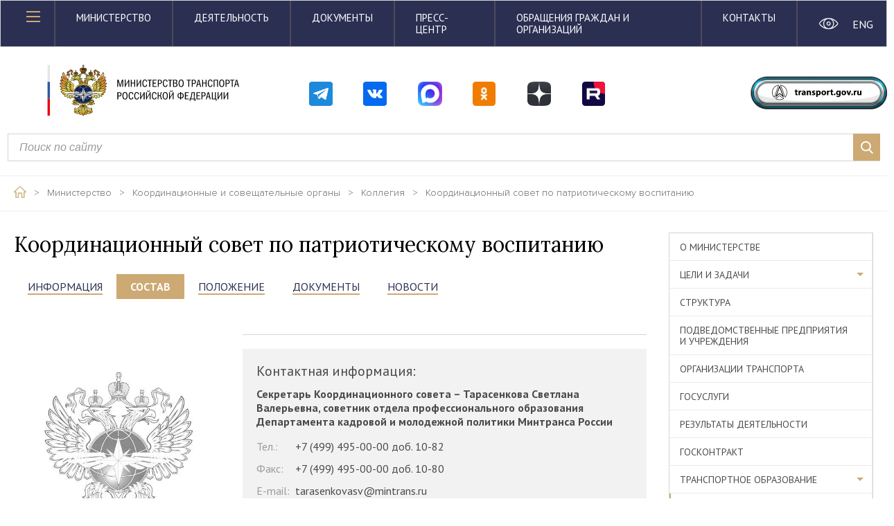

--- FILE ---
content_type: text/html; charset=UTF-8
request_url: https://mintrans.gov.ru/ministry/councils/13/structure
body_size: 11068
content:
<!doctype html>
<html lang="ru">
<head>
    <meta charset="UTF-8">
    <title>Координационный совет по патриотическому воспитанию | Министерство транспорта Российской Федерации</title>
    <link rel="shortcut icon" href="/media/2024/icon.png">

    <link rel="apple-touch-icon" sizes="57x57" href="https://mintrans.gov.ru/themes/mintrans/assets/images/favicon-icon/apple-touch-icon-57x57.png">
    <link rel="apple-touch-icon" sizes="60x60" href="https://mintrans.gov.ru/themes/mintrans/assets/images/favicon-icon/apple-touch-icon-60x60.png">
    <link rel="apple-touch-icon" sizes="72x72" href="https://mintrans.gov.ru/themes/mintrans/assets/images/favicon-icon/apple-touch-icon-72x72.png">
    <link rel="apple-touch-icon" sizes="76x76" href="https://mintrans.gov.ru/themes/mintrans/assets/images/favicon-icon/apple-touch-icon-76x76.png">
    <link rel="apple-touch-icon" sizes="114x114" href="https://mintrans.gov.ru/themes/mintrans/assets/images/favicon-icon/apple-touch-icon-114x114.png">
    <link rel="apple-touch-icon" sizes="120x120" href="https://mintrans.gov.ru/themes/mintrans/assets/images/favicon-icon/apple-touch-icon-120x120.png">
    <link rel="apple-touch-icon" sizes="144x144" href="https://mintrans.gov.ru/themes/mintrans/assets/images/favicon-icon/apple-touch-icon-144x144.png">
    <link rel="apple-touch-icon" sizes="152x152" href="https://mintrans.gov.ru/themes/mintrans/assets/images/favicon-icon/apple-touch-icon-152x152.png">
    <link rel="apple-touch-icon" sizes="180x180" href="https://mintrans.gov.ru/themes/mintrans/assets/images/favicon-icon/apple-touch-icon-180x180.png">
    <link rel="icon" type="image/png" href="https://mintrans.gov.ru/themes/mintrans/assets/images/favicon-icon/favicon-16x16.png" sizes="16x16">
    <link rel="icon" type="image/png" href="https://mintrans.gov.ru/themes/mintrans/assets/images/favicon-icon/favicon-32x32.png" sizes="32x32">
    <link rel="icon" type="image/png" href="https://mintrans.gov.ru/themes/mintrans/assets/images/favicon-icon/favicon-96x96.png" sizes="96x96">
    <link rel="icon" type="image/png" href="https://mintrans.gov.ru/themes/mintrans/assets/images/favicon-icon/android-chrome-192x192.png" sizes="192x192">

    <meta name="cmsmagazine" content="e9239f9d132b3c6884ac579b1e6b5fb3" />

    <meta name="viewport"
    content="width=device-width, user-scalable=no, initial-scale=1.0, maximum-scale=1.0, minimum-scale=1.0">
        <meta http-equiv="X-UA-Compatible" content="ie=edge">
    <meta property="og:title" content="Координационный совет по патриотическому воспитанию" />    <meta property="og:description" content="Министерство транспорта Российской Федерации" />
    <link href="https://fonts.googleapis.com/css?family=PT+Sans:400,400i,700&amp;subset=cyrillic" rel="stylesheet">
    <link href="https://fonts.googleapis.com/css?family=Lora:400,400i,700,700i&amp;subset=cyrillic" rel="stylesheet">
    
    <link href="https://mintrans.gov.ru/combine/1041e595086740f59ea99618b4f34f0e-1767548137" rel="stylesheet">

    <link rel="stylesheet" href="https://maxcdn.bootstrapcdn.com/font-awesome/latest/css/font-awesome.min.css">
    <link rel="stylesheet" href="/themes/mintrans/assets/css/style_new.css?11">
    <link rel="stylesheet" href="/themes/mintrans/assets/css/pgu.css">
    <style>
        .ss24-global-row {
                justify-content: end;
            border-radius: 5px;
            padding-top: 10px;
            padding-bottom: 10px;
            box-sizing: border-box;
            padding-left: 5px;
            margin-top: 10px;
            margin-right: 10px;
        }

        .ss24-icon {
            max-width: 100%;
            height: auto !important;
            margin-top: 10px;
            min-width: 37px;
        }

        .ss25-icon {
            max-width: 100%;
            height: auto !important;
            margin-top: 10px;
        }

        .ss25-link{
            text-align: center;
            display: inline-block;
            width: 38px;
            height: 38px;
        }



        .ss24-line-1 {
            font-size: 14px;
            display: inline-block;
            margin-top: 10px;
            margin-bottom: 6px;
        }

        .ss24-line-2 {
            font-size: 14px;
            display: inline-block;
            margin-top: 20px;
        }

        .ss24-line-3 {
            font-size: 14px;
        }


        .transport-gov-ru-a {
            display: inline-block;
            text-align: center;
            width: 100%;
        }


        .transport-gov-ru-img {
            width: 100%;
            max-width: 210px;
            height: auto;
            margin-top: 10px;
        }

        .transport-search {
            margin-bottom: 20px;
            padding-right: 0;
            padding-left: 21px;
            box-sizing: border-box;
        }

        .on-switch-locale {
            height: auto;
            width: 100%;
            display: inline-block;
            margin-top: 16px;
            color: white;
        }

        .on-eye {
            height: auto;
            width: 100%;
            margin-top: 15px;
        }

        @media only screen and (max-width: 526px) {
            .transport-gov-ru-a {
                display: inline-block;
                text-align: center;
                width: 100%;
            }

            .ss24-line-1 {
                font-size: 13px;
                display: inline-block;
                margin-top: 20px;
                margin-bottom: 6px;
            }

            .ss24-line-2 {
                font-size: 13px;
                display: inline-block;
                margin-top: 30px;
            }

            .ss24-line-3 {
                font-size: 13px;
            }

            .on-switch-locale{
                height: auto;
                width: 100%;
                display: inline-block;
                margin-top: 6px;
                color: white;
            }

            .on-eye {
                height: auto;
                width: 100%;
                margin-top: 6px;
            }

            .ss25-icon {
                max-width: 100%;
                height: auto !important;
                margin-top: 10px;
            }

            .ss25-link{
                text-align: center;
                display: inline-block;
                width: 33px;
                height: 33px;
                margin-top: 20px;
            }
        }

        @media only screen
        and (min-width: 526px)
        and (max-width: 768px) {
            .transport-gov-ru-a {
                display: inline-block;
                text-align: center;
                width: 100%;
            }

            .ss24-line-1 {
                font-size: 20px;
                display: inline-block;
                margin-top: 10px;
                margin-bottom: 12px;
                min-width: 37px;
            }

            .ss24-line-2 {
                font-size: 20px;
                display: inline-block;
                margin-top: 30px;
            }

            .ss24-line-3 {
                font-size: 20px;
            }

            .ss25-icon {
                max-width: 100%;
                height: auto !important;
                margin-top: 10px;
            }

            .ss25-link{
                text-align: center;
                display: inline-block;
                width: 40px;
                height: 40px;
                margin-top: 10px;
            }
        }

        @media only screen
        and (min-width: 768px)
        and (max-width: 1270px) {

            .ss24-icon {
                max-width: 65%;
                height: auto !important;
                margin-top: 10px;
                float: right;
                margin-right: 20px;
            }

            .ss24-line-2 {
                font-size: 24px;
                display: inline-block;
                margin-top: 45px;
                margin-bottom: 16px;
            }

            .ss24-line-1 {
                font-size: 24px;
                display: inline-block;
                margin-top: 30px;
                margin-bottom: 6px;
            }

            .ss24-line-3{
                font-size: 24px;
            }

            .ss25-icon {
                max-width: 100%;
                height: auto !important;
                margin-top: 10px;
            }

            .ss25-link{
                text-align: center;
                display: inline-block;
                margin-top: 0;
            }
            .ss24-global-row {
                margin-right: 0;
                justify-content: center;
            }
        }

        @media only screen
        and (min-width: 1270px)
        and (max-width: 1370px) {
            .ss24-line-1 {
                font-size: 13px;
                display: inline-block;
                margin-top: 10px;
                margin-bottom: 6px;
            }

            .ss24-line-2 {
                font-size: 13px;
                display: inline-block;
                margin-top: 20px;
            }

            .ss24-line-3{
                font-size: 13px;
            }


        }

        .btnClass {
            display: flex;
            align-items: center;
            justify-content: center;
        }
    </style>
</head>
<body>
    <div class="loader"></div>

<header class="header">
    <div class="modal-wrap authorization-modal" id="authorization-modal" style="display: none">
    <div class="modal-content">
        <i class="gold-close" data-fancybox-close></i>
        <h2>Авторизация</h2>
        <p class="fc-gray ">Если у вас еще нет учетной записи, <a  data-src="#registration-modal"  data-fancybox="" class="fc-blue">зарегистрируйтесь</a></p>
        <form data-request="onSignin" data-request-flash>
            <div class="custom-input">
                <label for="mail2">Электронная почта</label>
                <input name="login" type="email" id="mail2">
            </div>
            <div class="custom-input">
                <label for="pass2">Пароль</label>
                <input name="password" type="password" id="pass2">
            </div>
            <div class="modal-control">
                <button type="submit" class="button gold-button small dib">вход</button>
                <a data-src="#password-recovery" data-fancybox="" class="fc-blue">Забыли пароль?</a>
            </div>
        </form>

                                                                                                                </div>
</div>    <div class="modal-wrap subscription-modal" id="subscription-modal" style="display: none">
    <div class="modal-content">
        <i class="gold-close" data-fancybox-close></i>
        <h2>Подписка</h2>
        <!--<p class="fc-gray ">Поясняющий текст про подписку и управление в ЛК</p>-->
        <form action="" id="subscribe_form" data-request="onAddSubscribe" data-request-success="confirm_subscribe(this,context,data)">
            <div class="custom-input">
                <label for="mail">Электронная почта</label>
                <input type="email" id="mail" name="email" required>
            </div>
            <div class="checkbox-group">
                                <p class="fc-gray">Получать по электронной почте:</p>
                                    <div class="custom-checkbox">
                        <input type="checkbox" id="ch1" name="types[]" value="1">
                        <label for="ch1">Новости Министерства</label>
                    </div>
                                    <div class="custom-checkbox">
                        <input type="checkbox" id="ch2" name="types[]" value="2">
                        <label for="ch2">Отраслевые новости</label>
                    </div>
                                    <div class="custom-checkbox">
                        <input type="checkbox" id="ch3" name="types[]" value="3">
                        <label for="ch3">Анонсы</label>
                    </div>
                                    <div class="custom-checkbox">
                        <input type="checkbox" id="ch4" name="types[]" value="4">
                        <label for="ch4">Обзоры СМИ</label>
                    </div>
                                    <div class="custom-checkbox">
                        <input type="checkbox" id="ch5" name="types[]" value="5">
                        <label for="ch5">Выступления и интервью</label>
                    </div>
                                    <div class="custom-checkbox">
                        <input type="checkbox" id="ch6" name="types[]" value="6">
                        <label for="ch6">Открытые данные (новый набор)</label>
                    </div>
                                    <div class="custom-checkbox">
                        <input type="checkbox" id="ch7" name="types[]" value="7">
                        <label for="ch7">Открытые данные (обновление набора)</label>
                    </div>
                                    <div class="custom-checkbox">
                        <input type="checkbox" id="ch8" name="types[]" value="8">
                        <label for="ch8">Документы</label>
                    </div>
                            </div>
            <div class="custom-input">
                <label for="period">Период подписки</label>
                <input type="text" name="period" id="period" class="custompicker custompicker-range">
            </div>
            <div class="custom-input date-search">
                <label for="neigh2">Частота получения материалов</label>
                <select name="frequency" id="neigh2">
                    <option value="daily">Раз в день</option>
                    <option value="weekly">Раз в неделю</option>
                    <option value="monthly">Раз в месяц</option>
                </select>
            </div>
            <button type="submit" class="button gold-button small dib">Сохранить</button>
        </form>
    </div>
</div>    <div class="modal-wrap registration-modal large-modal" id="registration-modal" style="display: none">
    <div class="modal-content">
        <i class="gold-close" data-fancybox-close></i>
        <h2>Регистрация</h2>
        <form data-request="onRegister" data-request-flash method="post">
            <div class="row">
                <div class="col-md-6 col-sm-6 col-xs-12">
                    <p class="fc-gray">Если у вас уже есть учетная запись, <a href="#" class="fc-blue" data-fancybox-close>войдите</a></p>
                </div>
                <div class="col-md-6 col-sm-6 col-xs-12">
                    <p class="fz-small fc-gray tar">Поля, отмеченные <span class="fc-red">*</span>, обязательны для заполнения</p>
                </div>
            </div>
            <div class="row">
                <div class="col-md-4 col-sm-4 col-xs-12">
                    <div class="custom-input">
                        <label for="lastName">Фамилия <span class="fc-red">*</span></label>
                        <input type="text" name="surname" id="lastName" required>
                    </div>
                </div>
                <div class="col-md-4 col-sm-4 col-xs-12">
                    <div class="custom-input">
                        <label for="fName">Имя<span class="fc-red">*</span></label>
                        <input type="text" name="name" id="fName" required>
                    </div>
                </div>
                <div class="col-md-4 col-sm-4 col-xs-12">
                    <div class="custom-input">
                        <label for="patronymic">Отчество</label>
                        <input type="text" name="patronymic" id="patronymic" >
                    </div>
                </div>
            </div>
            <div class="row">
                <div class="col-md-4 col-sm-4 col-xs-12">
                    <div class="custom-input">
                        <label for="index">Индекс</label>
                        <input type="text" name="index" id="index">
                    </div>
                </div>
                <div class="col-md-8 col-sm-8 col-xs-12">
                    <div class="custom-input">
                        <label for="post">Почтовый адрес</label>
                        <input type="text" name="mailing_address" id="post">
                    </div>
                </div>
            </div>
            <div class="row">
                <div class="col-md-4 col-sm-4 col-xs-12">
                    <div class="custom-input">
                        <label for="mail4">Электронная почта<span class="fc-red">*</span></label>
                        <input type="text" name="email" id="mail4" required>
                    </div>
                </div>
                <div class="col-md-4 col-sm-4 col-xs-12">
                    <div class="custom-input">
                        <label for="phone">Телефон<span class="fc-red">*</span></label>
                        <input type="text" name="phone" id="phone" required>
                    </div>
                </div>
                <div class="col-md-4 col-sm-4 col-xs-12">
                    <div class="custom-input">
                        <label for="region">Регион<span class="fc-red">*</span></label>
                        <input type="text" name="region" id="region" required>
                    </div>
                </div>
            </div>
            <div class="row">
                <div class="col-md-4 col-sm-4 col-xs-12">
                    <div class="custom-input">
                        <label for="pass">Пароль<span class="fc-red">*</span></label>
                        <input name="password" type="password" id="pass" required>
                    </div>
                </div>
                <div class="col-md-4 col-sm-4 col-xs-12">
                    <div class="custom-input">
                        <label for="passRepeat">Повторите пароль<span class="fc-red">*</span></label>
                        <input name="password_confirmation" type="password" id="passRepeat" required>
                    </div>
                </div>
                <div class="col-md-4 col-sm-4 col-xs-12">
                    <button class="button gold-button reg" type="submit">зарегистрироваться</button>
                </div>
            </div>
        </form>


    </div>
</div>    <div class="modal-wrap recovery-password" id="password-recovery" style="display: none">
    <div class="modal-content">
        <i class="gold-close" data-fancybox-close></i>
        <h2>Восстановление пароля</h2>
        <p class="fc-gray ">Введите адрес электронной почты, куда будет отправлена инструкция по восстановлению пароля.</p>
        <form data-request="onRestorePassword" data-request-flash data-request-success="modalConfirmCodeActivation()">
            <div class="custom-input">
                <label for="mail3">Электронная почта</label>
                <input name="email" type="email" id="mail3">
            </div>
            <div class="modal-control">
                <button type="submit" class="button gold-button small dib">ОТПРАВИТЬ</button>
            </div>
        </form>
    </div>
</div>
<div class="modal-wrap recovery-password-confirm2" id="password-recovery-confirm2" style="display: none;">
    <div class="modal-content">
        <i class="gold-close" data-fancybox-close></i>
        <h2>Проверьте электронную почту</h2>
        <p class="fc-gray ">На ваш электронный адрес была отправлена инструкция по восстановлению пароля.</p>
    </div>
</div>
<a data-fancybox="" data-src="#password-recovery-confirm2" id="password-recovery-confirm2-click" style="display: none"></a>
    <div class="header-top">
        <div class="container">
            <div class="topMenu-left">
                <div class="topMenu-icon" id="open-mobileMenu">
                    <div class="topMenu-icon-line"></div>
                    <div class="topMenu-icon-line"></div>
                    <div class="topMenu-icon-line"></div>
                </div>
            </div>
            <div class="topMenu-mid">
                <nav class="topMenu-links">
                    <a href="/ministry" class="topMenu-link fc-white ttu">Министерство</a>
                    <a href="/activities" class="topMenu-link fc-white ttu">Деятельность</a>
                    <a href="/documents" class="topMenu-link fc-white ttu">Документы</a>
                    <a href="/press-center" class="topMenu-link fc-white ttu">Пресс-центр</a>
                    <a href="/appeals" class="topMenu-link fc-white ttu tabletNone">Обращения граждан и организаций</a>
                    <a href="/contacts" class="topMenu-link fc-white ttu tabletNone">Контакты</a>
                    <div class="tabletMenu">
                        <div class="tabletMenu-btn"></div>
                        <div class="tabletMenu-wrap">
                            <a href="/appeals" class="topMenu-link">Обращения граждан и организаций</a>
                            <a href="/contacts" class="topMenu-link">Контакты</a>
                        </div>
                    </div>
                </nav>
            </div>
            <div class="topMenu-right">
                <div class="topMenu-social">
                    <div class="row">
                        <div class="col-md-6 col-xs-6">
                            <a href="/eye" class="setting-item">
                                <img src="https://mintrans.gov.ru/themes/mintrans/assets/images/icons/eye-white.svg" alt="" class="on-eye">
                            </a>
                        </div>
                        <div class="col-md-6 col-xs-6">
                                                        <a href="#" class="setting-item on-switch-locale" data-request="onSwitchLocale"
                               data-request-data="locale: 'en'" data-request-redirect="/">ENG</a>
                                                    </div>
                    </div>
                </div>
            </div>
        </div>
    </div>

    <div class="container-outer">
        <div class="row" style="margin-top: 20px; margin-bottom: 20px;">
            <div class="col-md-4 col-xs-12">
                <div class="header-bottom-left">
                    <a href="/" class="logo-h"></a>
                </div>
            </div>
            <div class="col-md-6 col-sm-8 col-xs-12" style="padding-left: 5px;">
                <div class="row ss24-global-row">
                    <div class="col-md-9 col-sm-12 col-xs-12">
                        <div class="row">
                            <div class="col-md-2 col-xs-2" style="text-align: center;">
                                <a href="https://t.me/Mintrans_Russia" class="ss25-link">
                                    <img src="/images/logos/header-tg.svg"
                                         alt="Министерство транспорта в Телеграм"
                                         class="ss25-icon">
                                </a>
                            </div>
                            <div class="col-md-2 col-xs-2" style="text-align: center;">
                                <a href="https://vk.com/mintransrussia" class="ss25-link">
                                    <img src="/images/logos/header-vk.svg"
                                         alt="Министерство транспорта Вконтакте"
                                         class="ss25-icon">
                                </a>
                            </div>
							 <div class="col-md-2 col-xs-2" style="text-align: center;">
                                <a href="https://max.ru/mintransrussia" class="ss25-link">
                                    <img src="/images/logos/header-max.svg"
                                         alt="Министерство транспорта Вконтакте"
                                         class="ss25-icon">
                                </a>
                            </div>
                            <div class="col-md-2 col-xs-2" style="text-align: center;">
                                <a href="https://ok.ru/group/58491393343494" class="ss25-link">
                                    <img src="/images/logos/header-ok.svg"
                                         alt="Министерство транспорта в одноклассниках"
                                         class="ss25-icon">
                                </a>
                            </div>
                            <div class="col-md-2 col-xs-2" style="text-align: center;">
                                <a href="https://dzen.ru/mintrans_russia" class="ss25-link">
                                    <img src="/images/logos/header-dzen.svg"
                                         alt="Министерство транспорта в Dzen"
                                         class="ss25-icon">
                                </a>
                            </div>
                            <div class="col-md-2 col-xs-2" style="text-align: center;">
                                <a href="https://rutube.ru/channel/25547751/" class="ss25-link">
                                    <img src="/images/logos/header-rt.svg"
                                         alt="Министерство транспорта на RuTube"
                                         class="ss25-icon">
                                </a>
                            </div>
                        </div>
                    </div>
                </div>
            </div>
            <div class="col-md-2  col-sm-4 col-xs-12 btnClass">
                <div class="row">
                    <div class="col-md-12 col-xs-12">
                        <a href="https://transport.gov.ru/" class="setting-item transport-gov-ru-a">
                            <img src="https://mintrans.gov.ru/themes/mintrans/assets/images/icons/button_text_logo.svg"
                                 class="transport-gov-ru-img" alt="">
                        </a>
                    </div>
                </div>
            </div>
        </div>
        <div class="row">
            <div class="col-md-12 col-xs-12 transport-search">
                <form action="/search" class="header-bottom-mid" style="margin-right: 20px;">
                    <div class="custom-input search">
                        <input name="value" type="text" placeholder="Поиск по сайту">
                        <button class="custom-input-submit">
                            <i></i>
                        </button>
                    </div>
                </form>
            </div>
        </div>
    </div>
</header>    <div class="page-wrap">
        <div class="breadcrumbs">
    <div class="container">
        <a href="/" class="breadcrumbs-item">
            <img src="https://mintrans.gov.ru/themes/mintrans/assets/images/icons/home-icon.png" alt="">
        </a>
        <span class="breadcrumbs-item">></span>
                                <a href="/ministry" class="breadcrumbs-item">
                Министерство
            </a>
                    <span class="breadcrumbs-item">></span>            <a href="/ministry/councils" class="breadcrumbs-item">
                Координационные и совещательные органы
            </a>
                    <span class="breadcrumbs-item">></span>            <a href="/ministry/councils/1" class="breadcrumbs-item">
                Коллегия
            </a>
                    <span class="breadcrumbs-item">></span>            <a href="javascript:void(0)" class="breadcrumbs-item">
                Координационный совет по патриотическому воспитанию
            </a>
            </div>

</div><div class="sidebar-page public-council">
    <div class="container flex">
        <div class="content">
            <h1>
                Координационный совет по патриотическому воспитанию
            </h1>
                <div class="page-nav">
                    <div class="page-nav-mobile-control">
                        <p>Отчеты</p>
                    </div>
                    <div class="page-nav-item-wrap">
                        <div class="page-nav-item "><a href="/ministry/councils/13">информация</a></div>
                        <div class="page-nav-item active"><a href="/ministry/councils/13/structure">состав</a></div>
                                                <div class="page-nav-item "><a href="/ministry/councils/13/regulations">положение</a></div>                                                <div class="page-nav-item "><a href="/ministry/councils/13/documents">документы</a></div>                        <div class="page-nav-item "><a href="/ministry/councils/13/events">НОВОСТИ</a></div>                                                                                                                                                                    </div>
                </div>
                                                                        <div class="person-header">
                            <div class="person-header-left">
                                <div class="img-autoHeight">
                                    <a href="#history_lead13" data-fancybox="group1" class="fancy-html-group" rel="fancy" >
                                        <img src="/storage/app/uploads/public/671/289/bbc/671289bbc1cd3473217348.jpg" alt="">
                                    </a>
                                </div>
                            </div>
                            <div class="person-header-right">
                                <h2 class="indent">  </h2>
                                <div class="postInfo">
                                    
                                </div>
                                <hr class="hr">
                                <div class="contactInfo">
                                    <p class="contactInfo__title">Контактная информация:</p>
                                    <p class="contactInfo__text">
                                        
                                        <strong>Секретарь Координационного совета – Тарасенкова Светлана Валерьевна, советник отдела профессионального образования Департамента кадровой и молодежной политики Минтранса России</strong>
                                    </p>
                                    <div class="contactInfo-item"><span>Тел.:</span> +7 (499) 495-00-00 доб. 10-82</div>
                                    <div  class="contactInfo-item"><span>Факс:</span> +7 (499) 495-00-00 доб. 10-80</div>
                                    <div  class="contactInfo-item"><span>E-mail:</span> tarasenkovasv@mintrans.ru</div>
                                    <div  class="contactInfo-item"><span>Адрес:</span> 109012, г. Москва, ул. Рождественка, д. 1, стр. 1</div>
                                </div>
                            </div>
                        </div>
                        <h2>Состав</h2>
                        <div class="row">
                                                        <div style="display:none">
                                <div id="history_lead13" class="modal-wrap history-group out-arrow">
                                    <div class="modal-content">
                                        <i class="gold-close" data-fancybox-close></i>
                                        <button data-fancybox-prev=""
                                                class="fancybox-button fancybox-button--arrow_left" title="Previous"
                                                disabled="">
                                        </button>
                                        <button data-fancybox-next=""
                                                class="fancybox-button fancybox-button--arrow_right" title="Next">
                                        </button>
                                        <div class="history-group-wrap">
                                            <div class="history-group-img">
                                                <div class="img-autoHeight">
                                                    <img src="https://mintrans.gov.ru/storage/app/uploads/public/12d/82c/5f0/thumb__300_0_0_0_auto.jpg" alt="">
                                                </div>
                                            </div>
                                            <div class="history-group-inf">
                                                <h2 class="fc-gold">  </h2>
                                                <div class="fc-white"></div>
                                                                                            </div>
                                        </div>
                                    </div>
                                </div>
                                                            </div>
                        </div>
                                                        </div>
        <div class="sidebar-wrap">
                        <div class="sidebar-outer-wrap">
        <a class="sidebar-mobile-drop white">Министерство</a>
        <ul class="sidebar" id="sidebar">
                                                                <li class="sidebar-item ">
                        <a href="/ministry">О министерстве</a>
                    </li>
                                                                                <li class="sidebar-item sidebar-accordion ">
                        <a class="link" href="javascript:void(0)">Цели и задачи</a>
                        <ul class="submenu " style="">
                                                            <li class="submenu-item ">
                                    <a href="/ministry/targets">Цели и задачи</a>
                                </li>
                                                            <li class="submenu-item ">
                                    <a href="/ministry/targets/3">Ведомственные целевые программы</a>
                                </li>
                                                            <li class="submenu-item ">
                                    <a href="/activities/gos-progs/11">Государственные программы</a>
                                </li>
                                                            <li class="submenu-item ">
                                    <a href="/ministry/targets/140">План деятельности Министерства транспорта Российской Федерации</a>
                                </li>
                                                            <li class="submenu-item ">
                                    <a href="/ministry/targets/141">Проектная деятельность</a>
                                </li>
                                                            <li class="submenu-item ">
                                    <a href="/ministry/targets/121">Публичная декларация ключевых целей и приоритетных задач</a>
                                </li>
                                                            <li class="submenu-item ">
                                    <a href="/ministry/targets/187">Стратегии развития транспортного комплекса</a>
                                </li>
                                                            <li class="submenu-item ">
                                    <a href="/ministry/targets/200">Федеральные целевые программы</a>
                                </li>
                                                    </ul>
                    </li>
                                                                                <li class="sidebar-item ">
                        <a href="/ministry/structure">Структура</a>
                    </li>
                                                                                <li class="sidebar-item ">
                        <a href="/ministry/podvedomstvennye-organizatsii-i-predpriyatiya">Подведомственные предприятия и учреждения</a>
                    </li>
                                                                                <li class="sidebar-item ">
                        <a href="/ministry/transport-companies">Организации транспорта</a>
                    </li>
                                                                                <li class="sidebar-item ">
                        <a href="/ministry/gos-services/">Госуслуги</a>
                    </li>
                                                                                <li class="sidebar-item ">
                        <a href="/ministry/results">Результаты деятельности</a>
                    </li>
                                                                                <li class="sidebar-item ">
                        <a href="/ministry/gos-contract/">Госконтракт</a>
                    </li>
                                                                                <li class="sidebar-item sidebar-accordion ">
                        <a class="link" href="javascript:void(0)">Транспортное образование</a>
                        <ul class="submenu " style="">
                                                            <li class="submenu-item ">
                                    <a href="/ministry/transport-education/list-institutions">Перечень образовательных учреждений транспортного комплекса России</a>
                                </li>
                                                            <li class="submenu-item ">
                                    <a href="/ministry/transport-education/councils">Координационные советы</a>
                                </li>
                                                            <li class="submenu-item ">
                                    <a href="/ministry/transport-education/memory-gallery/">Галерея памяти</a>
                                </li>
                                                            <li class="submenu-item ">
                                    <a href="/ministry/transport-education/stud-events/">Студенческие мероприятия</a>
                                </li>
                                                            <li class="submenu-item ">
                                    <a href="/ministry/transport-education/structure/rossiyskiy-universitet-transporta-miit">Российский университет транспорта</a>
                                </li>
                                                    </ul>
                    </li>
                                                                                                                    <li class="sidebar-item sidebar-accordion active open">
                        <a class="link" href="javascript:void(0)">Координационные и совещательные органы</a>
                        <ul class="submenu " style="display:block">
                                                            <li class="submenu-item active">
                                    <a href="/ministry/councils/1">Коллегия</a>
                                </li>
                                                            <li class="submenu-item ">
                                    <a href="/ministry/councils/15">Общественный совет</a>
                                </li>
                                                            <li class="submenu-item ">
                                    <a href="/ministry/councils/17">Профсоюз</a>
                                </li>
                                                    </ul>
                    </li>
                                                                                <li class="sidebar-item sidebar-accordion ">
                        <a class="link" href="javascript:void(0)">Госслужба</a>
                        <ul class="submenu " style="">
                                                            <li class="submenu-item ">
                                    <a href="/ministry/vacancies/vacansii">Вакансии</a>
                                </li>
                                                            <li class="submenu-item ">
                                    <a href="/ministry/vacancies/prokhozhdenie-gosudarstvennoy-sluzhby">Прохождение государственной службы</a>
                                </li>
                                                            <li class="submenu-item ">
                                    <a href="/ministry/vacancies/postuplenie-na-gosudarstvennuyu-sluzhbu">Поступление на государственную службу</a>
                                </li>
                                                            <li class="submenu-item ">
                                    <a href="/ministry/vacancies/konkursy-rezultaty-konkursov">Конкурсы. Результаты конкурсов</a>
                                </li>
                                                            <li class="submenu-item ">
                                    <a href="/ministry/vacancies/test-dlya-samoproverki">Тесты для самопроверки</a>
                                </li>
                                                            <li class="submenu-item ">
                                    <a href="/ministry/vacancies/obshaya-informaciya">Общая информация кандидату для поступления на государственную гражданскую службу</a>
                                </li>
                                                    </ul>
                    </li>
                                                                                <li class="sidebar-item ">
                        <a href="/ministry/uniform">Форменная одежда</a>
                    </li>
                                                                                <li class="sidebar-item ">
                        <a href="https://history.mintrans.ru/">История</a>
                    </li>
                                                                                <li class="sidebar-item sidebar-accordion ">
                        <a class="link" href="javascript:void(0)">Награды министерства</a>
                        <ul class="submenu " style="">
                                                            <li class="submenu-item ">
                                    <a href="/ministry/awards">Награды министерства</a>
                                </li>
                                                            <li class="submenu-item ">
                                    <a href="/ministry/awards/awards">Награды Минтранса России</a>
                                </li>
                                                            <li class="submenu-item ">
                                    <a href="/ministry/awards/documents">Документы</a>
                                </li>
                                                            <li class="submenu-item ">
                                    <a href="/ministry/awards/formy-predstavlenij-k-nagrazhdeniyu">Формы представлений к награждению</a>
                                </li>
                                                            <li class="submenu-item ">
                                    <a href="/ministry/awards/prikazy-o-nagrazhdenii-rabotnikov-transportnogo-kompleksa-rossii">Приказы Минтранса России о награждении работников транспортного комплекса</a>
                                </li>
                                                            <li class="submenu-item ">
                                    <a href="/ministry/awards/poryadok-vydachi-vedomstvennyh-nagrad-mintransa-rossii">Порядок выдачи ведомственных наград Минтранса России</a>
                                </li>
                                                            <li class="submenu-item ">
                                    <a href="/ministry/awards/photogallery">Фото церемоний вручения наград</a>
                                </li>
                                                            <li class="submenu-item ">
                                    <a href="/ministry/awards/prikazy-ob-uchrezhdenii-nagrad-utrativshie-sily">Приказы об учреждении наград, утратившие силу</a>
                                </li>
                                                            <li class="submenu-item ">
                                    <a href="/ministry/awards/archive">Архив наград Минтранса России</a>
                                </li>
                                                    </ul>
                    </li>
                                                                                <li class="sidebar-item ">
                        <a href="/ministry/contacts">Контакты</a>
                    </li>
                                    </ul>
    </div>
            <div class="sidebar-outer-wrap">
                            <ul class="sidebar sidebar-sub" id="sidebar-sub">
                    <li class="sidebar-item sidebar-accordion">
                        <a class="link" href="javascript:void(0)">Координационные и совещательные органы</a>
                        <ul class="submenu" style="display: none">
                                                                                                                                                                <li class="submenu-item active">
                                    <a href="/ministry/councils/1">Коллегия</a>
                                </li>
                                                                                            <li class="submenu-item ">
                                    <a href="/ministry/councils/15">Общественный совет</a>
                                </li>
                                                                                            <li class="submenu-item ">
                                    <a href="/ministry/councils/17">Профсоюз</a>
                                </li>
                                                    </ul>
                    </li>
                </ul>
                    </div>
                    <div class="sidebar-outer-wrap">
            <span class="current-category">Коллегия</span>
        </div>
            </div>
    </div>
</div>    </div>

    <script src="https://mintrans.gov.ru/themes/mintrans/assets/js/jquery.min.js"></script>
<script src="https://mintrans.gov.ru/themes/mintrans/node_modules/jquery-bar-rating/dist/jquery.barrating.min.js"></script>
<script src="https://mintrans.gov.ru/themes/mintrans/node_modules/slick-carousel/slick/slick.min.js"></script>
<script src="https://mintrans.gov.ru/themes/mintrans/node_modules/@fancyapps/fancybox/dist/jquery.fancybox.min.js"></script>
<script src="https://mintrans.gov.ru/themes/mintrans/node_modules/jquery-form-styler/dist/jquery.formstyler.min.js"></script>
<script src="https://mintrans.gov.ru/themes/mintrans/node_modules/air-datepicker/dist/js/datepicker.min.js"></script>
<script src="https://mintrans.gov.ru/themes/mintrans/node_modules/validate.js/validate.min.js"></script>
<script src="https://mintrans.gov.ru/themes/mintrans/node_modules/enquire.js/dist/enquire.min.js"></script>
<script src="https://mintrans.gov.ru/themes/mintrans/node_modules/jquery-match-height/dist/jquery.matchHeight-min.js"></script>
<script src="https://mintrans.gov.ru/themes/mintrans/assets/js/masonry.js"></script>

<script src="https://mintrans.gov.ru/themes/mintrans/assets/js/custom-polyfills.js"></script>
<script src="https://mintrans.gov.ru/themes/mintrans/assets/js/jquery.cookie.js"></script>
<script src="https://mintrans.gov.ru/themes/mintrans/assets/js/jquery.maskedinput.js"></script>

<script src="https://mintrans.gov.ru/themes/mintrans/assets/js/jquery.textmistake.js"></script>
<script src="https://mintrans.gov.ru/themes/mintrans/assets/js/object-fit-polyfill.js"></script>
<script src="https://mintrans.gov.ru/themes/mintrans/assets/js/objectFitPolyfill.basic.min.js"></script>
<script src="https://mintrans.gov.ru/themes/mintrans/assets/js/polyfils.js"></script>

<script src="https://mintrans.gov.ru/themes/mintrans/assets/compile-js/app.js?v32"></script>

<script src="https://mintrans.gov.ru/themes/mintrans/assets/js/main.js?v=2"></script>
<script src="https://mintrans.gov.ru/themes/mintrans/assets/js/test.js"></script>
    <script src="/modules/system/assets/js/framework.js"></script>
<script src="/modules/system/assets/js/framework.extras.js"></script>
<link rel="stylesheet" property="stylesheet" href="/modules/system/assets/css/framework.extras.css">
    <div class="page-speed" style="display: none">0.0678 сек.</div>
    <footer class="footer">
    <div class="menu-modal" id="main-menu" style="display: none">
    <div class="container ">


        <div class="mobile-menu-acc">
            <span id="close-mobileMenu" class="close-mobile-menu" title="Close">
                    <span class="line"></span>
                    <span class="line"></span>
                </span>

                                                                                                                                                                                                                                                                                                                                                                                                                                                                                                                                                                                                                                                                                                                                                                                                                                                                                                                                                                                                                                                                                                                                                                                                                                                                                                                                                                                                                                                                                                                                                                                                                                                                                                                                                                                                                                                                                                                                                                                                                                                                                                                                                                                                                                                                                                                                                                                            
                                                                <p class="menu-title link" data-alf="1">Министерство</p>
                <div class="submenu">
                    <div class="row ">
                                                                                                                            <div class=" col-md-6 col-sm-6 col-xs-12 menu-modal-item">
                                                                        <a href="/ministry">
            О Министерстве
        </a>
                <a href="/ministry/targets">
            Цели и задачи
        </a>
                <a href="/ministry/structure">
            Структура
        </a>
                <a href="/ministry/podvedomstvennye-organizatsii-i-predpriyatiya">
            Подведомственные предприятия и учреждения
        </a>
                <a href="/ministry/transport-companies">
            Организации транспорта
        </a>
                <a href="/ministry/targets/140">
            Планирование деятельности
        </a>
                <a href="/ministry/gos-services/">
            Госуслуги
        </a>
                <a href="/ministry/results">
            Результаты деятельности
        </a>
                                                    </div>
                                                                                    <div class=" col-md-6 col-sm-6 col-xs-12 menu-modal-item">
                                                                        <a href="/ministry/gos-contract/">
            Госконтракт
        </a>
                <a href="/ministry/transport-education">
            Транспортное образование
        </a>
                <a href="/ministry/councils">
            Координационные и совещательные органы
        </a>
                <a href="/ministry/vacancies">
            Госслужба
        </a>
                <a href="/ministry/uniform">
            Форменная одежда
        </a>
                <a href="/ministry/transport-companies">
            Организации транспорта
        </a>
                <a href="https://history.mintrans.ru">
            История
        </a>
                <a href="/ministry/awards">
            Награды Министерства
        </a>
                <a href="/ministry/contacts">
            Контакты
        </a>
                                                    </div>
                                                        </div>
                </div>
                                                        <div class="row">
                                                                                    <div class=" col-md-6 col-sm-12 col-xs-12 menu-modal-item">
                <p class="menu-title link" data-alf="2">Деятельность</p>
                <div class="submenu">
                                                        <a href="/activities/214">
            Автомобильный транспорт
        </a>
                <a href="/activities/215">
            Дорожное хозяйство
        </a>
                <a href="/activities/216">
            Авиационный транспорт
        </a>
                <a href="/activities/222">
            Железнодорожный транспорт
        </a>
                <a href="/activities/226">
            Морской и речной транспорт
        </a>
                <a href="/activities/2">
            Транспортная безопасность
        </a>
                <a href="/activities/69">
            Международное сотрудничество
        </a>
                <a href="/activities/168">
            Пункты пропуска через государственную границу РФ
        </a>
                <a href="/activities/94">
            Научно-техническая деятельность
        </a>
                <a href="/transport_of_russian/">
            Транспорт России
        </a>
                <a href="/activities/anti-corruption">
            Противодействие коррупции
        </a>
                <a href="/activities/101">
            Открытое министерство
        </a>
                <a href="/activities/47">
            Доступная среда для инвалидов
        </a>
                <a href="/activities/179">
            Спорт в Минтрансе
        </a>
                <a href="/activities/196">
            Транспортное обеспечение мероприятий
        </a>
                                        </div>
                </div>
                                                                        <div class=" col-md-6 col-sm-12 col-xs-12 menu-modal-item">
                <p class="menu-title link" data-alf="2">Пресс-центр</p>
                <div class="submenu">
                                                        <a href="/press-center/news">
            Новости
        </a>
                <a href="/press-center/previews">
            Анонсы
        </a>
                <a href="/press-center/interviews">
            Выступления и интервью
        </a>
                <a href="/press-center/photo-gallery">
            Фотогалерея
        </a>
                <a href="/press-center/video-gallery">
            Видеогалерея
        </a>
                <a href="/press-center/online-conf">
            Онлайн конференции
        </a>
                <a href="/press-center/media-reviews">
            Обзоры СМИ
        </a>
                <a href="/press-center/industry-media">
            Отраслевые СМИ
        </a>
                <a href="/press-center/spec-projects">
            Спецпроекты
        </a>
                <a href="/press-center/poll-and-questioning">
            Опросы и анкетирование
        </a>
                <a href="/press-center/contacs-smi">
            Контакты для СМИ
        </a>
                                        </div>
                </div>
                                                    </div>
                                                            <p class="menu-title link" data-alf="1">Документы</p>
                <div class="submenu">
                    <div class="row ">
                                                                                                                            <div class=" col-md-6 col-sm-6 col-xs-12 menu-modal-item">
                                                                        <a href="/documents?type=1">
            Законы, постановления
        </a>
                <a href="/documents?type=2">
            Приказы, распоряжения
        </a>
                <a href="/documents?type=3">
            Проекты нормативных правовых актов
        </a>
                <a href="/documents?type=4">
            Уведомления о подготовке проектов нормативных правовых актов
        </a>
                <a href="/documents?type=5">
            Экспертиза проектов нормативных правовых актов
        </a>
                <a href="/documents?type=6">
            Формы и шаблоны
        </a>
                                                    </div>
                                                                                    <div class=" col-md-6 col-sm-6 col-xs-12 menu-modal-item">
                                                                        <a href="/documents?type=7">
            Информационные и Аналитические материалы
        </a>
                <a href="/documents?type=11">
            Отчеты
        </a>
                <a href="/documents?type=8">
            Рабочие материалы
        </a>
                <a href="/documents?type=12">
            Повестки
        </a>
                <a href="/documents?type=15">
            Протоколы
        </a>
                <a href="/documents?type=16">
            Стенограммы
        </a>
                                                    </div>
                                                        </div>
                </div>
                                                        <div class="row">
                                                                                    <div class=" col-md-6 col-sm-12 col-xs-12 menu-modal-item">
                <p class="menu-title link" data-alf="2">Обращения граждан и организаций</p>
                <div class="submenu">
                                                        <a href="/appeals/reception">
            Подать электронное обращение физического лица
        </a>
                <a href="/appeals/forms/reception-legal">
            Подать электронное обращение юридического лица
        </a>
                <a href="/appeals/contacts">
            Контактная информация
        </a>
                <a href="/appeals/kompetentsiya-i-normativnye-pravovye-dokumenty">
            Компетенция и нормативные правовые документы, определяющие порядок работы с обращениям граждан&#039;
        </a>
                <a href="/appeals/lichnyy-priem-grazhdan">
            Личный приём
        </a>
                <a href="/appeals/reviews">
            Информация о работе с обращениями граждан
        </a>
                <a href="/appeals/faq">
            Часто задаваемые вопросы
        </a>
                <a href="/appeals/polls">
            Опросы
        </a>
                                        </div>
                </div>
                                                                        <div class=" col-md-6 col-sm-12 col-xs-12 menu-modal-item">
                <p class="menu-title link" data-alf="2">О сайте</p>
                <div class="submenu">
                                                        <a href="/copyrights/usloviya-ispolzovaniya-informatsii-sayta">
            Условия использования
        </a>
                <a href="/copyrights/reglament-sayta">
            Регламент публикации материалов
        </a>
                                        </div>
                </div>
                                                    </div>
            

        </div>
    </div>
</div>    <div class="container">
        <div class="footer-top">
            <nav class="footer-menu">
                <a href="/ministry" class="footer-menu-link fc-white">Министерство</a>
                <a href="/activities" class="footer-menu-link fc-white">Деятельность</a>
                <a href="/documents" class="footer-menu-link fc-white">Документы</a>
                <a href="/press-center" class="footer-menu-link fc-white">Пресс-служба</a>
                <a href="/appeals" class="footer-menu-link fc-white">Обращения граждан и организаций</a>
                <a href="/contacts" class="footer-menu-link fc-white">Контакты</a>
                <a href="/activities/101" class="footer-menu-link fc-white">Открытое министерство</a>
                <a href=" /activities/anti-corruption" class="footer-menu-link fc-white">Противодействие коррупции</a>
            </nav>
        </div>
        <div class="footer-bottom">
            <nav class="footer-sub-menu">
                <a href="/copyrights" class="footer-subMenu-link fc-white">О сайте</a>
                <a href="https://mail.mintrans.ru/owa/auth/logon.aspx?url=https://mail.mintrans.ru/owa/&reaso" target="_blank" rel="noopener noreferrer" class="footer-subMenu-link fc-white">Почта Минтранс</a>
                <a  href="mailto:web@mintrans.ru" class="footer-subMenu-link fc-white"> Написать в редакцию <span class="fc-defLink">web@mintrans.ru</span></a>
            </nav>
            <div class="footer-bottom-left mobNone"><!-- скрываем на телефоне -->
                <p class="fc-white">
                    © 2010 – 2026 Официальный Интернет-ресурс Министерства транспорта Российской Федерации
                </p>
                <p class="fc-white">
                    Все права на материалы, находящиеся на сайте,охраняются в соответствии с законодательством Российской Федерации
                    <span class="tabNone">Нашли ошибку? Выделите ее и нажмите ctrl+Enter</span>
                </p>
            </div>
            <div class="footer-bottom-right">
                <a class="footer-right-item" href="http://kremlin.ru/" rel="noopener noreferrer" target="_blank">
                    <img src="https://mintrans.gov.ru/themes/mintrans/assets/images/icons/footer-gerb.png" alt="">
                    <p class="fc-white">Официальный сайт Президента РФ</p>
                </a>
                <a class="footer-right-item" href="http://government.ru/" rel="noopener noreferrer" target="_blank">
                    <img src="https://mintrans.gov.ru/themes/mintrans/assets/images/icons/footer-home.png" alt="">
                    <p class="fc-white">Официальный интернет-портал Правительства РФ</p>
                </a>
                   <a class="footer-right-item" href="https://www.gosuslugi.ru/goskey" rel="noopener noreferrer" target="_blank">
                    <img src="https://mintrans.gov.ru/themes/mintrans/assets/images/icons/goskey_sm.png" alt="">
                    <p class="fc-white">Госключ</p>
                </a>
            </div>

            <div class="footer-bottom-left desNone"><!-- скрываем на телефоне -->
                <p class="fc-white">
                    © 2010 – 2026 Официальный Интернет-ресурс Министерства транспорта Российской Федерации
                </p>
                <p class="fc-white">
                    Все права на материалы, находящиеся на сайте,охраняются в соответствии с законодательством Российской Федерации
                    <span class="tabNone">Нашли ошибку? Выделите ее и нажмите ctrl+Enter</span>
                </p>
            </div>

        </div>
        <div class="footer-cookies">
            <p>
                Для повышения удобства работы с сайтом Минтранса России <a href="/copyrights/o-personalnykh-dannykh-polzovateley" target="_blank" >использует файлы cookie</a>. В cookie содержатся данные о прошлых посещениях сайта. Если вы не хотите, чтобы эти данные обрабатывались, отключите cookie в настройках браузера.
            </p>
        </div>
        <style>

        </style>
    </div>

    <!-- Yandex.Metrika counter -->
<script type="text/javascript">
    (function (d, w, c) {
        (w[c] = w[c] || []).push(function() {
            try {
                w.yaCounter27216380 = new Ya.Metrika({id:27216380,
                    webvisor:true,
                    clickmap:true,
                    trackLinks:true,
                    accurateTrackBounce:true});
            } catch(e) { }
        });

        var n = d.getElementsByTagName("script")[0],
            s = d.createElement("script"),
            f = function () { n.parentNode.insertBefore(s, n); };
        s.type = "text/javascript";
        s.async = true;
        s.src = (d.location.protocol == "https:" ? "https:" : "http:") + "//mc.yandex.ru/metrika/watch.js";

        if (w.opera == "[object Opera]") {
            d.addEventListener("DOMContentLoaded", f, false);
        } else { f(); }
    })(document, window, "yandex_metrika_callbacks");
</script>
<noscript><div><img src="//mc.yandex.ru/watch/27216380" style="position:absolute; left:-9999px;" alt="" /></div></noscript>
<!-- /Yandex.Metrika counter -->
</footer>
</body>


--- FILE ---
content_type: text/css; charset=UTF-8
request_url: https://mintrans.gov.ru/combine/1041e595086740f59ea99618b4f34f0e-1767548137
body_size: 45340
content:
html{line-height:1.15; -ms-text-size-adjust:100%; -webkit-text-size-adjust:100%; }
  body{margin:0}
 article,aside,footer,header,nav,section{display:block}
 h1{font-size:2em;margin:0.67em 0}
  figcaption,figure,main{ display:block}
 figure{margin:1em 40px}
 hr{box-sizing:content-box; height:0; overflow:visible; }
 pre{font-family:monospace,monospace; font-size:1em; }
  a{background-color:transparent; -webkit-text-decoration-skip:objects; }
 abbr[title]{border-bottom:none; text-decoration:underline; text-decoration:underline dotted; }
 b,strong{font-weight:inherit}
 b,strong{font-weight:bolder}
 code,kbd,samp{font-family:monospace,monospace; font-size:1em; }
 dfn{font-style:italic}
 mark{background-color:#ff0;color:#000}
 small{font-size:80%}
 sub,sup{font-size:75%;line-height:0;position:relative;vertical-align:baseline}
sub{bottom:-0.25em}
sup{top:-0.5em}
  audio,video{display:inline-block}
 audio:not([controls]){display:none;height:0}
 img{border-style:none}
 svg:not(:root){overflow:hidden}
  button,input,optgroup,select,textarea{font-family:sans-serif; font-size:100%; line-height:1.15; margin:0; }
 button,input{ overflow:visible}
 button,select{ text-transform:none}
 button,html [type="button"], [type="reset"],[type="submit"]{-webkit-appearance:button; }
 button::-moz-focus-inner,[type="button"]::-moz-focus-inner,[type="reset"]::-moz-focus-inner,[type="submit"]::-moz-focus-inner{border-style:none;padding:0}
 button:-moz-focusring,[type="button"]:-moz-focusring,[type="reset"]:-moz-focusring,[type="submit"]:-moz-focusring{outline:1px dotted ButtonText}
 fieldset{padding:0.35em 0.75em 0.625em}
 legend{box-sizing:border-box; color:inherit; display:table; max-width:100%; padding:0; white-space:normal; }
 progress{display:inline-block; vertical-align:baseline; }
 textarea{overflow:auto}
 [type="checkbox"],[type="radio"]{box-sizing:border-box; padding:0; }
 [type="number"]::-webkit-inner-spin-button,[type="number"]::-webkit-outer-spin-button{height:auto}
 [type="search"]{-webkit-appearance:textfield; outline-offset:-2px; }
 [type="search"]::-webkit-search-cancel-button,[type="search"]::-webkit-search-decoration{-webkit-appearance:none}
 ::-webkit-file-upload-button{-webkit-appearance:button; font:inherit; }
  details, menu{display:block}
 summary{display:list-item}
  canvas{display:inline-block}
 template{display:none}
  [hidden]{display:none}
.br-theme-fontawesome-stars-o .br-widget{height:28px;white-space:nowrap}
.br-theme-fontawesome-stars-o .br-widget a{font:normal normal normal 20px/1 FontAwesome;text-rendering:auto;-webkit-font-smoothing:antialiased;text-decoration:none;margin-right:2px}
.br-theme-fontawesome-stars-o .br-widget a:after{content:'\f006';color:#d2d2d2}
.br-theme-fontawesome-stars-o .br-widget a.br-active:after{content:'\f005';color:#50E3C2}
.br-theme-fontawesome-stars-o .br-widget a.br-selected:after{content:'\f005';color:#50E3C2}
.br-theme-fontawesome-stars-o .br-widget a.br-fractional:after{content:'\f123';color:#50E3C2}
.br-theme-fontawesome-stars-o .br-widget .br-current-rating{display:none}
.br-theme-fontawesome-stars-o .br-readonly a{cursor:default}
.br-theme-fontawesome-stars-o .br-reverse a.br-fractional{display:inline-block;transform:scaleX(-1);-moz-transform:scaleX(-1);-webkit-transform:scaleX(-1);filter:FlipH;-ms-filter:"FlipH"}
@media print{.br-theme-fontawesome-stars-o .br-widget a:after{content:'\f006';color:black}
.br-theme-fontawesome-stars-o .br-widget a.br-active:after,.br-theme-fontawesome-stars-o .br-widget a.br-selected:after{content:'\f005';color:black}
.br-theme-fontawesome-stars-o .br-widget a.br-fractional:after{content:'\f123';color:black}
}
.br-theme-fontawesome-stars .br-widget{height:28px;white-space:nowrap}
.br-theme-fontawesome-stars .br-widget a{font:normal normal normal 20px/1 FontAwesome;text-rendering:auto;-webkit-font-smoothing:antialiased;text-decoration:none;margin-right:2px}
.br-theme-fontawesome-stars .br-widget a:after{content:'\f005';color:#d2d2d2}
.br-theme-fontawesome-stars .br-widget a.br-active:after{color:#EDB867}
.br-theme-fontawesome-stars .br-widget a.br-selected:after{color:#EDB867}
.br-theme-fontawesome-stars .br-widget .br-current-rating{display:none}
.br-theme-fontawesome-stars .br-readonly a{cursor:default}
@media print{.br-theme-fontawesome-stars .br-widget a:after{content:'\f006';color:black}
.br-theme-fontawesome-stars .br-widget a.br-active:after,.br-theme-fontawesome-stars .br-widget a.br-selected:after{content:'\f005';color:black}
}
.slick-slider{position:relative;display:block;box-sizing:border-box;-webkit-user-select:none;-moz-user-select:none;-ms-user-select:none;user-select:none;-webkit-touch-callout:none;-khtml-user-select:none;-ms-touch-action:pan-y;touch-action:pan-y;-webkit-tap-highlight-color:transparent}
.slick-list{position:relative;display:block;overflow:hidden;margin:0;padding:0}
.slick-list:focus{outline:none}
.slick-list.dragging{cursor:pointer;cursor:hand}
.slick-slider .slick-track,.slick-slider .slick-list{-webkit-transform:translate3d(0,0,0);-moz-transform:translate3d(0,0,0);-ms-transform:translate3d(0,0,0);-o-transform:translate3d(0,0,0);transform:translate3d(0,0,0)}
.slick-track{position:relative;top:0;left:0;display:block;margin-left:auto;margin-right:auto}
.slick-track:before,.slick-track:after{display:table;content:''}
.slick-track:after{clear:both}
.slick-loading .slick-track{visibility:hidden}
.slick-slide{display:none;float:left;height:100%;min-height:1px}
[dir='rtl'] .slick-slide{float:right}
.slick-slide img{display:block}
.slick-slide.slick-loading img{display:none}
.slick-slide.dragging img{pointer-events:none}
.slick-initialized .slick-slide{display:block;position:relative}
.slick-loading .slick-slide{visibility:hidden}
.slick-vertical .slick-slide{display:block;height:auto;border:1px solid transparent}
.slick-arrow.slick-hidden{display:none}
@charset "UTF-8";body.fancybox-active{overflow:hidden}
body.fancybox-iosfix{position:fixed;left:0;right:0}
.fancybox-is-hidden{position:absolute;top:-9999px;left:-9999px;visibility:hidden}
.fancybox-container{position:fixed;top:0;left:0;width:100%;height:100%;z-index:99993;-webkit-tap-highlight-color:transparent;-webkit-backface-visibility:hidden;backface-visibility:hidden;-webkit-transform:translateZ(0);transform:translateZ(0);font-family:-apple-system,BlinkMacSystemFont,Segoe UI,Roboto,Helvetica Neue,Arial,sans-serif}
.fancybox-container~.fancybox-container{z-index:99992}
.fancybox-bg,.fancybox-inner,.fancybox-outer,.fancybox-stage{position:absolute;top:0;right:0;bottom:0;left:0}
.fancybox-outer{overflow-y:auto;-webkit-overflow-scrolling:touch}
.fancybox-bg{background:#1e1e1e;opacity:0;transition-duration:inherit;transition-property:opacity;transition-timing-function:cubic-bezier(.47,0,.74,.71)}
.fancybox-is-open .fancybox-bg{opacity:.87;transition-timing-function:cubic-bezier(.22,.61,.36,1)}
.fancybox-caption-wrap,.fancybox-infobar,.fancybox-toolbar{position:absolute;direction:ltr;z-index:99997;opacity:0;visibility:hidden;transition:opacity .25s,visibility 0s linear .25s;box-sizing:border-box}
.fancybox-show-caption .fancybox-caption-wrap,.fancybox-show-infobar .fancybox-infobar,.fancybox-show-toolbar .fancybox-toolbar{opacity:1;visibility:visible;transition:opacity .25s,visibility 0s}
.fancybox-infobar{top:0;left:0;font-size:13px;padding:0 10px;height:44px;min-width:44px;line-height:44px;color:#ccc;text-align:center;pointer-events:none;-webkit-user-select:none;-moz-user-select:none;-ms-user-select:none;user-select:none;-webkit-touch-callout:none;-webkit-tap-highlight-color:transparent;-webkit-font-smoothing:subpixel-antialiased;mix-blend-mode:exclusion}
.fancybox-toolbar{top:0;right:0;margin:0;padding:0}
.fancybox-stage{overflow:hidden;direction:ltr;z-index:99994;-webkit-transform:translateZ(0)}
.fancybox-slide{position:absolute;top:0;left:0;width:100%;height:100%;margin:0;padding:0;overflow:auto;outline:none;white-space:normal;box-sizing:border-box;text-align:center;z-index:99994;-webkit-overflow-scrolling:touch;display:none;-webkit-backface-visibility:hidden;backface-visibility:hidden;transition-property:opacity,-webkit-transform;transition-property:transform,opacity;transition-property:transform,opacity,-webkit-transform}
.fancybox-slide:before{content:"";display:inline-block;vertical-align:middle;height:100%;width:0}
.fancybox-is-sliding .fancybox-slide,.fancybox-slide--current,.fancybox-slide--next,.fancybox-slide--previous{display:block}
.fancybox-slide--image{overflow:visible}
.fancybox-slide--image:before{display:none}
.fancybox-slide--video .fancybox-content,.fancybox-slide--video iframe{background:#000}
.fancybox-slide--map .fancybox-content,.fancybox-slide--map iframe{background:#e5e3df}
.fancybox-slide--next{z-index:99995}
.fancybox-slide>*{display:inline-block;position:relative;padding:24px;margin:44px 0;border-width:0;vertical-align:middle;text-align:left;background-color:#fff;overflow:auto;box-sizing:border-box}
.fancybox-slide>base,.fancybox-slide>link,.fancybox-slide>meta,.fancybox-slide>script,.fancybox-slide>style,.fancybox-slide>title{display:none}
.fancybox-slide .fancybox-image-wrap{position:absolute;top:0;left:0;margin:0;padding:0;border:0;z-index:99995;background:transparent;cursor:default;overflow:visible;-webkit-transform-origin:top left;transform-origin:top left;background-size:100% 100%;background-repeat:no-repeat;-webkit-backface-visibility:hidden;backface-visibility:hidden;-webkit-user-select:none;-moz-user-select:none;-ms-user-select:none;user-select:none}
.fancybox-can-zoomOut .fancybox-image-wrap{cursor:zoom-out}
.fancybox-can-zoomIn .fancybox-image-wrap{cursor:zoom-in}
.fancybox-can-drag .fancybox-image-wrap{cursor:-webkit-grab;cursor:grab}
.fancybox-is-dragging .fancybox-image-wrap{cursor:-webkit-grabbing;cursor:grabbing}
.fancybox-image,.fancybox-spaceball{position:absolute;top:0;left:0;width:100%;height:100%;margin:0;padding:0;border:0;max-width:none;max-height:none;-webkit-user-select:none;-moz-user-select:none;-ms-user-select:none;user-select:none}
.fancybox-spaceball{z-index:1}
.fancybox-slide--iframe .fancybox-content{padding:0;width:80%;height:80%;max-width:calc(100% - 100px);max-height:calc(100% - 88px);overflow:visible;background:#fff}
.fancybox-iframe{display:block;padding:0;border:0;height:100%}
.fancybox-error,.fancybox-iframe{margin:0;width:100%;background:#fff}
.fancybox-error{padding:40px;max-width:380px;cursor:default}
.fancybox-error p{margin:0;padding:0;color:#444;font-size:16px;line-height:20px}
.fancybox-slide--iframe .fancybox-close-small{top:0;right:-44px}
.fancybox-slide--iframe .fancybox-close-small:after{font-size:35px;color:#aaa}
.fancybox-slide--iframe .fancybox-close-small:hover:after{color:#fff;background:transparent}
.fancybox-button{box-sizing:border-box;display:inline-block;vertical-align:top;width:44px;height:44px;margin:0;padding:10px;border:0;border-radius:0;background:rgba(30,30,30,.6);color:#ccc;transition:color .3s ease;cursor:pointer}
.fancybox-button[disabled]{cursor:default;opacity:.6}
.fancybox-button:hover:not([disabled]){color:#fff}
.fancybox-button svg{display:block;position:relative;overflow:visible;shape-rendering:geometricPrecision}
.fancybox-button svg path{fill:currentColor;stroke:currentColor;stroke-linejoin:round;stroke-width:3}
.fancybox-button--share svg path{stroke-width:1}
.fancybox-button--pause svg path:nth-child(1),.fancybox-button--play svg path:nth-child(2),.fancybox-navigation{display:none}
.fancybox-show-nav .fancybox-navigation{display:block}
.fancybox-navigation button{position:absolute;top:50%;margin:-50px 0 0;z-index:99997;background:transparent;width:60px;height:100px;padding:17px}
.fancybox-navigation button:before{content:"";position:absolute;top:30px;right:10px;width:40px;height:40px;background:rgba(30,30,30,.6)}
.fancybox-navigation .fancybox-button--arrow_left{left:0}
.fancybox-navigation .fancybox-button--arrow_right{right:0}
.fancybox-close-small{position:absolute;top:0;right:0;width:44px;height:44px;padding:0;margin:0;border:0;border-radius:0;background:transparent;z-index:10;cursor:pointer}
.fancybox-close-small:after{content:"×";position:absolute;top:5px;right:5px;width:30px;height:30px;font:20px/30px Arial,Helvetica Neue,Helvetica,sans-serif;color:#888;font-weight:300;text-align:center;border-radius:50%;border-width:0;background-color:transparent;transition:background-color .25s;box-sizing:border-box;z-index:2}
.fancybox-close-small:focus{outline:none}
.fancybox-close-small:focus:after{outline:1px dotted #888}
.fancybox-close-small:hover:after{color:#555;background:#eee}
.fancybox-caption-wrap{bottom:0;left:0;right:0;padding:60px 2vw 0;background:linear-gradient(180deg,transparent 0,rgba(0,0,0,.1) 20%,rgba(0,0,0,.2) 40%,rgba(0,0,0,.6) 80%,rgba(0,0,0,.8));pointer-events:none}
.fancybox-caption{padding:30px 0;border-top:1px solid hsla(0,0%,100%,.4);font-size:14px;color:#fff;line-height:20px;-webkit-text-size-adjust:none}
.fancybox-caption a,.fancybox-caption button,.fancybox-caption select{pointer-events:all;position:relative}
.fancybox-caption a{color:#fff;text-decoration:underline}
.fancybox-slide>.fancybox-loading{border:6px solid hsla(0,0%,39%,.4);border-top:6px solid hsla(0,0%,100%,.6);border-radius:100%;height:50px;width:50px;-webkit-animation:a .8s infinite linear;animation:a .8s infinite linear;background:transparent;position:absolute;top:50%;left:50%;margin-top:-30px;margin-left:-30px;z-index:99999}
@-webkit-keyframes a{0%{-webkit-transform:rotate(0deg);transform:rotate(0deg)}
to{-webkit-transform:rotate(359deg);transform:rotate(359deg)}
}
@keyframes a{0%{-webkit-transform:rotate(0deg);transform:rotate(0deg)}
to{-webkit-transform:rotate(359deg);transform:rotate(359deg)}
}
.fancybox-animated{transition-timing-function:cubic-bezier(0,0,.25,1)}
.fancybox-fx-slide.fancybox-slide--previous{-webkit-transform:translate3d(-100%,0,0);transform:translate3d(-100%,0,0);opacity:0}
.fancybox-fx-slide.fancybox-slide--next{-webkit-transform:translate3d(100%,0,0);transform:translate3d(100%,0,0);opacity:0}
.fancybox-fx-slide.fancybox-slide--current{-webkit-transform:translateZ(0);transform:translateZ(0);opacity:1}
.fancybox-fx-fade.fancybox-slide--next,.fancybox-fx-fade.fancybox-slide--previous{opacity:0;transition-timing-function:cubic-bezier(.19,1,.22,1)}
.fancybox-fx-fade.fancybox-slide--current{opacity:1}
.fancybox-fx-zoom-in-out.fancybox-slide--previous{-webkit-transform:scale3d(1.5,1.5,1.5);transform:scale3d(1.5,1.5,1.5);opacity:0}
.fancybox-fx-zoom-in-out.fancybox-slide--next{-webkit-transform:scale3d(.5,.5,.5);transform:scale3d(.5,.5,.5);opacity:0}
.fancybox-fx-zoom-in-out.fancybox-slide--current{-webkit-transform:scaleX(1);transform:scaleX(1);opacity:1}
.fancybox-fx-rotate.fancybox-slide--previous{-webkit-transform:rotate(-1turn);transform:rotate(-1turn);opacity:0}
.fancybox-fx-rotate.fancybox-slide--next{-webkit-transform:rotate(1turn);transform:rotate(1turn);opacity:0}
.fancybox-fx-rotate.fancybox-slide--current{-webkit-transform:rotate(0deg);transform:rotate(0deg);opacity:1}
.fancybox-fx-circular.fancybox-slide--previous{-webkit-transform:scale3d(0,0,0) translate3d(-100%,0,0);transform:scale3d(0,0,0) translate3d(-100%,0,0);opacity:0}
.fancybox-fx-circular.fancybox-slide--next{-webkit-transform:scale3d(0,0,0) translate3d(100%,0,0);transform:scale3d(0,0,0) translate3d(100%,0,0);opacity:0}
.fancybox-fx-circular.fancybox-slide--current{-webkit-transform:scaleX(1) translateZ(0);transform:scaleX(1) translateZ(0);opacity:1}
.fancybox-fx-tube.fancybox-slide--previous{-webkit-transform:translate3d(-100%,0,0) scale(.1) skew(-10deg);transform:translate3d(-100%,0,0) scale(.1) skew(-10deg)}
.fancybox-fx-tube.fancybox-slide--next{-webkit-transform:translate3d(100%,0,0) scale(.1) skew(10deg);transform:translate3d(100%,0,0) scale(.1) skew(10deg)}
.fancybox-fx-tube.fancybox-slide--current{-webkit-transform:translateZ(0) scale(1);transform:translateZ(0) scale(1)}
.fancybox-share{padding:30px;border-radius:3px;background:#f4f4f4;max-width:90%}
.fancybox-share h1{color:#222;margin:0 0 20px;font-size:33px;font-weight:700;text-align:center}
.fancybox-share p{margin:0;padding:0;text-align:center}
.fancybox-share_button{display:inline-block;text-decoration:none;margin:0 10px 10px 0;padding:10px 20px;box-shadow:0 1px 2px rgba(0,0,0,.2);border-radius:3px;background:#fff;white-space:nowrap;font-size:16px;line-height:23px;-webkit-user-select:none;-moz-user-select:none;-ms-user-select:none;user-select:none;min-width:140px;color:#888;transition:all .2s}
.fancybox-share_button:focus,.fancybox-share_button:hover{box-shadow:0 1px 2px rgba(0,0,0,.5);text-decoration:none;color:#555}
.fancybox-share_button svg{margin-right:5px;width:23px;height:23px;vertical-align:top}
.fancybox-thumbs{display:none;position:absolute;top:0;bottom:0;right:0;width:212px;margin:0;padding:2px;background:#fff;-webkit-tap-highlight-color:transparent;-webkit-overflow-scrolling:touch;-ms-overflow-style:-ms-autohiding-scrollbar;box-sizing:border-box;z-index:99995}
.fancybox-show-thumbs .fancybox-thumbs{display:block}
.fancybox-show-thumbs .fancybox-inner{right:212px}
.fancybox-thumbs>ul{list-style:none;position:absolute;position:relative;width:100%;height:100%;margin:0;padding:0;overflow-x:hidden;overflow-y:auto;font-size:0;white-space:nowrap}
.fancybox-thumbs>ul>li{float:left;overflow:hidden;padding:0;margin:2px;width:100px;height:75px;max-width:calc(50% - 4px);max-height:calc(100% - 8px);position:relative;cursor:pointer;outline:none;-webkit-tap-highlight-color:transparent;-webkit-backface-visibility:hidden;backface-visibility:hidden;box-sizing:border-box}
li.fancybox-thumbs-loading{background:rgba(0,0,0,.1)}
.fancybox-thumbs>ul>li>img{position:absolute;top:0;left:0;min-width:100%;min-height:100%;max-width:none;max-height:none;-webkit-touch-callout:none;-webkit-user-select:none;-moz-user-select:none;-ms-user-select:none;user-select:none}
.fancybox-thumbs>ul>li:before{content:"";position:absolute;top:0;right:0;bottom:0;left:0;border:4px solid #4ea7f9;z-index:99991;opacity:0;transition:all .2s cubic-bezier(.25,.46,.45,.94)}
.fancybox-thumbs>ul>li.fancybox-thumbs-active:before{opacity:1}
@media (max-width:800px){.fancybox-thumbs{width:110px}
.fancybox-show-thumbs .fancybox-inner{right:110px}
.fancybox-thumbs>ul>li{max-width:calc(100% - 10px)}
}
.jq-checkbox,.jq-radio{position:relative;display:inline-block;overflow:hidden;-webkit-user-select:none;-moz-user-select:none;-ms-user-select:none;user-select:none}
.jq-checkbox input,.jq-radio input{position:absolute;z-index:-1;margin:0;padding:0;opacity:0}
.jq-file{position:relative;display:inline-block;overflow:hidden}
.jq-file input{position:absolute;top:0;right:0;height:auto;margin:0;padding:0;opacity:0;font-size:100px;line-height:1em}
.jq-file__name{overflow:hidden;white-space:nowrap;text-overflow:ellipsis}
.jq-selectbox,.jq-select-multiple{position:relative;display:inline-block}
.jq-selectbox select,.jq-select-multiple select{position:absolute;top:0;right:0;bottom:0;left:0;margin:0;padding:0;opacity:0}
.jq-selectbox li,.jq-select-multiple li{-webkit-user-select:none;-moz-user-select:none;-ms-user-select:none;user-select:none;white-space:nowrap}
.jq-selectbox{z-index:10}
.jq-selectbox__select{position:relative}
.jq-selectbox__select-text{overflow:hidden;-webkit-user-select:none;-moz-user-select:none;-ms-user-select:none;user-select:none;white-space:nowrap;text-overflow:ellipsis}
.jq-selectbox__dropdown{position:absolute}
.jq-selectbox__search input{-webkit-appearance:textfield}
.jq-selectbox__search input::-webkit-search-cancel-button,.jq-selectbox__search input::-webkit-search-decoration{-webkit-appearance:none}
.jq-selectbox__dropdown ul{position:relative;overflow:auto;overflow-x:hidden;list-style:none;-webkit-overflow-scrolling:touch}
.jq-select-multiple ul{position:relative;overflow-x:hidden;-webkit-overflow-scrolling:touch}
.jq-number{display:inline-block}
.jq-number__field input{-moz-appearance:textfield;text-align:left; }
.jq-number__field input::-webkit-inner-spin-button,.jq-number__field input::-webkit-outer-spin-button{margin:0; -webkit-appearance:none}
.datepicker--cells{display:-webkit-flex;display:-ms-flexbox;display:flex;-webkit-flex-wrap:wrap;-ms-flex-wrap:wrap;flex-wrap:wrap}
.datepicker--cell{border-radius:4px;box-sizing:border-box;cursor:pointer;display:-webkit-flex;display:-ms-flexbox;display:flex;position:relative;-webkit-align-items:center;-ms-flex-align:center;align-items:center;-webkit-justify-content:center;-ms-flex-pack:center;justify-content:center;height:32px;z-index:1}
.datepicker--cell.-focus-{background:#f0f0f0}
.datepicker--cell.-current-{color:#4EB5E6}
.datepicker--cell.-current-.-focus-{color:#4a4a4a}
.datepicker--cell.-current-.-in-range-{color:#4EB5E6}
.datepicker--cell.-in-range-{background:rgba(92,196,239,.1);color:#4a4a4a;border-radius:0}
.datepicker--cell.-in-range-.-focus-{background-color:rgba(92,196,239,.2)}
.datepicker--cell.-disabled-{cursor:default;color:#aeaeae}
.datepicker--cell.-disabled-.-focus-{color:#aeaeae}
.datepicker--cell.-disabled-.-in-range-{color:#a1a1a1}
.datepicker--cell.-disabled-.-current-.-focus-{color:#aeaeae}
.datepicker--cell.-range-from-{border:1px solid rgba(92,196,239,.5);background-color:rgba(92,196,239,.1);border-radius:4px 0 0 4px}
.datepicker--cell.-range-to-{border:1px solid rgba(92,196,239,.5);background-color:rgba(92,196,239,.1);border-radius:0 4px 4px 0}
.datepicker--cell.-selected-,.datepicker--cell.-selected-.-current-{color:#fff;background:#5cc4ef}
.datepicker--cell.-range-from-.-range-to-{border-radius:4px}
.datepicker--cell.-selected-{border:none}
.datepicker--cell.-selected-.-focus-{background:#45bced}
.datepicker--cell:empty{cursor:default}
.datepicker--days-names{display:-webkit-flex;display:-ms-flexbox;display:flex;-webkit-flex-wrap:wrap;-ms-flex-wrap:wrap;flex-wrap:wrap;margin:8px 0 3px}
.datepicker--day-name{color:#FF9A19;display:-webkit-flex;display:-ms-flexbox;display:flex;-webkit-align-items:center;-ms-flex-align:center;align-items:center;-webkit-justify-content:center;-ms-flex-pack:center;justify-content:center;-webkit-flex:1;-ms-flex:1;flex:1;text-align:center;text-transform:uppercase;font-size:.8em}
.-only-timepicker- .datepicker--content,.datepicker--body,.datepicker-inline .datepicker--pointer{display:none}
.datepicker--cell-day{width:14.28571%}
.datepicker--cells-months{height:170px}
.datepicker--cell-month{width:33.33%;height:25%}
.datepicker--cells-years,.datepicker--years{height:170px}
.datepicker--cell-year{width:25%;height:33.33%}
.datepickers-container{position:absolute;left:0;top:0}
@media print{.datepickers-container{display:none}
}
.datepicker{background:#fff;border:1px solid #dbdbdb;box-shadow:0 4px 12px rgba(0,0,0,.15);border-radius:4px;box-sizing:content-box;font-family:Tahoma,sans-serif;font-size:14px;color:#4a4a4a;width:250px;position:absolute;left:-100000px;opacity:0;transition:opacity .3s ease,left 0s .3s,-webkit-transform .3s ease;transition:opacity .3s ease,transform .3s ease,left 0s .3s;transition:opacity .3s ease,transform .3s ease,left 0s .3s,-webkit-transform .3s ease;z-index:100}
.datepicker.-from-top-{-webkit-transform:translateY(-8px);transform:translateY(-8px)}
.datepicker.-from-right-{-webkit-transform:translateX(8px);transform:translateX(8px)}
.datepicker.-from-bottom-{-webkit-transform:translateY(8px);transform:translateY(8px)}
.datepicker.-from-left-{-webkit-transform:translateX(-8px);transform:translateX(-8px)}
.datepicker.active{opacity:1;-webkit-transform:translate(0);transform:translate(0);transition:opacity .3s ease,left 0s 0s,-webkit-transform .3s ease;transition:opacity .3s ease,transform .3s ease,left 0s 0s;transition:opacity .3s ease,transform .3s ease,left 0s 0s,-webkit-transform .3s ease}
.datepicker-inline .datepicker{border-color:#d7d7d7;box-shadow:none;position:static;left:auto;right:auto;opacity:1;-webkit-transform:none;transform:none}
.datepicker--content{box-sizing:content-box;padding:4px}
.datepicker--pointer{position:absolute;background:#fff;border-top:1px solid #dbdbdb;border-right:1px solid #dbdbdb;width:10px;height:10px;z-index:-1}
.datepicker--nav-action:hover,.datepicker--nav-title:hover{background:#f0f0f0}
.-top-center- .datepicker--pointer,.-top-left- .datepicker--pointer,.-top-right- .datepicker--pointer{top:calc(100% - 4px);-webkit-transform:rotate(135deg);transform:rotate(135deg)}
.-right-bottom- .datepicker--pointer,.-right-center- .datepicker--pointer,.-right-top- .datepicker--pointer{right:calc(100% - 4px);-webkit-transform:rotate(225deg);transform:rotate(225deg)}
.-bottom-center- .datepicker--pointer,.-bottom-left- .datepicker--pointer,.-bottom-right- .datepicker--pointer{bottom:calc(100% - 4px);-webkit-transform:rotate(315deg);transform:rotate(315deg)}
.-left-bottom- .datepicker--pointer,.-left-center- .datepicker--pointer,.-left-top- .datepicker--pointer{left:calc(100% - 4px);-webkit-transform:rotate(45deg);transform:rotate(45deg)}
.-bottom-left- .datepicker--pointer,.-top-left- .datepicker--pointer{left:10px}
.-bottom-right- .datepicker--pointer,.-top-right- .datepicker--pointer{right:10px}
.-bottom-center- .datepicker--pointer,.-top-center- .datepicker--pointer{left:calc(50% - 10px / 2)}
.-left-top- .datepicker--pointer,.-right-top- .datepicker--pointer{top:10px}
.-left-bottom- .datepicker--pointer,.-right-bottom- .datepicker--pointer{bottom:10px}
.-left-center- .datepicker--pointer,.-right-center- .datepicker--pointer{top:calc(50% - 10px / 2)}
.datepicker--body.active{display:block}
.datepicker--nav{display:-webkit-flex;display:-ms-flexbox;display:flex;-webkit-justify-content:space-between;-ms-flex-pack:justify;justify-content:space-between;border-bottom:1px solid #efefef;min-height:32px;padding:4px}
.-only-timepicker- .datepicker--nav{display:none}
.datepicker--nav-action,.datepicker--nav-title{display:-webkit-flex;display:-ms-flexbox;display:flex;cursor:pointer;-webkit-align-items:center;-ms-flex-align:center;align-items:center;-webkit-justify-content:center;-ms-flex-pack:center;justify-content:center}
.datepicker--nav-action{width:32px;border-radius:4px;-webkit-user-select:none;-moz-user-select:none;-ms-user-select:none;user-select:none}
.datepicker--nav-action.-disabled-{visibility:hidden}
.datepicker--nav-action svg{width:32px;height:32px}
.datepicker--nav-action path{fill:none;stroke:#9c9c9c;stroke-width:2px}
.datepicker--nav-title{border-radius:4px;padding:0 8px}
.datepicker--buttons,.datepicker--time{border-top:1px solid #efefef;padding:4px}
.datepicker--nav-title i{font-style:normal;color:#9c9c9c;margin-left:5px}
.datepicker--nav-title.-disabled-{cursor:default;background:0 0}
.datepicker--buttons{display:-webkit-flex;display:-ms-flexbox;display:flex}
.datepicker--button{color:#4EB5E6;cursor:pointer;border-radius:4px;-webkit-flex:1;-ms-flex:1;flex:1;display:-webkit-inline-flex;display:-ms-inline-flexbox;display:inline-flex;-webkit-justify-content:center;-ms-flex-pack:center;justify-content:center;-webkit-align-items:center;-ms-flex-align:center;align-items:center;height:32px}
.datepicker--button:hover{color:#4a4a4a;background:#f0f0f0}
.datepicker--time{display:-webkit-flex;display:-ms-flexbox;display:flex;-webkit-align-items:center;-ms-flex-align:center;align-items:center;position:relative}
.datepicker--time.-am-pm- .datepicker--time-sliders{-webkit-flex:0 1 138px;-ms-flex:0 1 138px;flex:0 1 138px;max-width:138px}
.-only-timepicker- .datepicker--time{border-top:none}
.datepicker--time-sliders{-webkit-flex:0 1 153px;-ms-flex:0 1 153px;flex:0 1 153px;margin-right:10px;max-width:153px}
.datepicker--time-label{display:none;font-size:12px}
.datepicker--time-current{display:-webkit-flex;display:-ms-flexbox;display:flex;-webkit-align-items:center;-ms-flex-align:center;align-items:center;-webkit-flex:1;-ms-flex:1;flex:1;font-size:14px;text-align:center;margin:0 0 0 10px}
.datepicker--time-current-colon{margin:0 2px 3px;line-height:1}
.datepicker--time-current-hours,.datepicker--time-current-minutes{line-height:1;font-size:19px;font-family:"Century Gothic",CenturyGothic,AppleGothic,sans-serif;position:relative;z-index:1}
.datepicker--time-current-hours:after,.datepicker--time-current-minutes:after{content:'';background:#f0f0f0;border-radius:4px;position:absolute;left:-2px;top:-3px;right:-2px;bottom:-2px;z-index:-1;opacity:0}
.datepicker--time-current-hours.-focus-:after,.datepicker--time-current-minutes.-focus-:after{opacity:1}
.datepicker--time-current-ampm{text-transform:uppercase;-webkit-align-self:flex-end;-ms-flex-item-align:end;align-self:flex-end;color:#9c9c9c;margin-left:6px;font-size:11px;margin-bottom:1px}
.datepicker--time-row{display:-webkit-flex;display:-ms-flexbox;display:flex;-webkit-align-items:center;-ms-flex-align:center;align-items:center;font-size:11px;height:17px;background:linear-gradient(to right,#dedede,#dedede) left 50%/100% 1px no-repeat}
.datepicker--time-row:first-child{margin-bottom:4px}
.datepicker--time-row input[type=range]{background:0 0;cursor:pointer;-webkit-flex:1;-ms-flex:1;flex:1;height:100%;padding:0;margin:0;-webkit-appearance:none}
.datepicker--time-row input[type=range]::-ms-tooltip{display:none}
.datepicker--time-row input[type=range]:hover::-webkit-slider-thumb{border-color:#b8b8b8}
.datepicker--time-row input[type=range]:hover::-moz-range-thumb{border-color:#b8b8b8}
.datepicker--time-row input[type=range]:hover::-ms-thumb{border-color:#b8b8b8}
.datepicker--time-row input[type=range]:focus{outline:0}
.datepicker--time-row input[type=range]:focus::-webkit-slider-thumb{background:#5cc4ef;border-color:#5cc4ef}
.datepicker--time-row input[type=range]:focus::-moz-range-thumb{background:#5cc4ef;border-color:#5cc4ef}
.datepicker--time-row input[type=range]:focus::-ms-thumb{background:#5cc4ef;border-color:#5cc4ef}
.datepicker--time-row input[type=range]::-webkit-slider-thumb{-webkit-appearance:none;box-sizing:border-box;height:12px;width:12px;border-radius:3px;border:1px solid #dedede;background:#fff;cursor:pointer;transition:background .2s;margin-top:-6px}
.datepicker--time-row input[type=range]::-moz-range-thumb{box-sizing:border-box;height:12px;width:12px;border-radius:3px;border:1px solid #dedede;background:#fff;cursor:pointer;transition:background .2s}
.datepicker--time-row input[type=range]::-ms-thumb{box-sizing:border-box;height:12px;width:12px;border-radius:3px;border:1px solid #dedede;background:#fff;cursor:pointer;transition:background .2s}
.datepicker--time-row input[type=range]::-webkit-slider-runnable-track{border:none;height:1px;cursor:pointer;color:transparent;background:0 0}
.datepicker--time-row input[type=range]::-moz-range-track{border:none;height:1px;cursor:pointer;color:transparent;background:0 0}
.datepicker--time-row input[type=range]::-ms-track{border:none;height:1px;cursor:pointer;color:transparent;background:0 0}
.datepicker--time-row input[type=range]::-ms-fill-lower{background:0 0}
.datepicker--time-row input[type=range]::-ms-fill-upper{background:0 0}
.datepicker--time-row span{padding:0 12px}
.datepicker--time-icon{color:#9c9c9c;border:1px solid;border-radius:50%;font-size:16px;position:relative;margin:0 5px -1px 0;width:1em;height:1em}
.datepicker--time-icon:after,.datepicker--time-icon:before{content:'';background:currentColor;position:absolute}
.datepicker--time-icon:after{height:.4em;width:1px;left:calc(50% - 1px);top:calc(50% + 1px);-webkit-transform:translateY(-100%);transform:translateY(-100%)}
.datepicker--time-icon:before{width:.4em;height:1px;top:calc(50% + 1px);left:calc(50% - 1px)}
.datepicker--cell-day.-other-month-,.datepicker--cell-year.-other-decade-{color:#dedede}
.datepicker--cell-day.-other-month-:hover,.datepicker--cell-year.-other-decade-:hover{color:#c5c5c5}
.-disabled-.-focus-.datepicker--cell-day.-other-month-,.-disabled-.-focus-.datepicker--cell-year.-other-decade-{color:#dedede}
.-selected-.datepicker--cell-day.-other-month-,.-selected-.datepicker--cell-year.-other-decade-{color:#fff;background:#a2ddf6}
.-selected-.-focus-.datepicker--cell-day.-other-month-,.-selected-.-focus-.datepicker--cell-year.-other-decade-{background:#8ad5f4}
.-in-range-.datepicker--cell-day.-other-month-,.-in-range-.datepicker--cell-year.-other-decade-{background-color:rgba(92,196,239,.1);color:#ccc}
.-in-range-.-focus-.datepicker--cell-day.-other-month-,.-in-range-.-focus-.datepicker--cell-year.-other-decade-{background-color:rgba(92,196,239,.2)}
.datepicker--cell-day.-other-month-:empty,.datepicker--cell-year.-other-decade-:empty{background:0 0;border:none}
@font-face{font-family:'FontAwesome';src:url('../themes/mintrans/assets/fonts/fontawesome-webfont.eot?v=4.7.0');src:url('../themes/mintrans/assets/fonts/fontawesome-webfont.eot?#iefix&v=4.7.0') format('embedded-opentype'),url('../themes/mintrans/assets/fonts/fontawesome-webfont.woff2?v=4.7.0') format('woff2'),url('../themes/mintrans/assets/fonts/fontawesome-webfont.woff?v=4.7.0') format('woff'),url('../themes/mintrans/assets/fonts/fontawesome-webfont.ttf?v=4.7.0') format('truetype'),url('../themes/mintrans/assets/fonts/fontawesome-webfont.svg?v=4.7.0#fontawesomeregular') format('svg');font-weight:normal;font-style:normal}
.fa{display:inline-block;font:normal normal normal 14px/1 FontAwesome;font-size:inherit;text-rendering:auto;-webkit-font-smoothing:antialiased;-moz-osx-font-smoothing:grayscale}
.fa-lg{font-size:1.33333333em;line-height:.75em;vertical-align:-15%}
.fa-2x{font-size:2em}
.fa-3x{font-size:3em}
.fa-4x{font-size:4em}
.fa-5x{font-size:5em}
.fa-fw{width:1.28571429em;text-align:center}
.fa-ul{padding-left:0;margin-left:2.14285714em;list-style-type:none}
.fa-ul>li{position:relative}
.fa-li{position:absolute;left:-2.14285714em;width:2.14285714em;top:.14285714em;text-align:center}
.fa-li.fa-lg{left:-1.85714286em}
.fa-border{padding:.2em .25em .15em;border:solid .08em #eee;border-radius:.1em}
.fa-pull-left{float:left}
.fa-pull-right{float:right}
.fa.fa-pull-left{margin-right:.3em}
.fa.fa-pull-right{margin-left:.3em}
.pull-right{float:right}
.pull-left{float:left}
.fa.pull-left{margin-right:.3em}
.fa.pull-right{margin-left:.3em}
.fa-spin{-webkit-animation:fa-spin 2s infinite linear;animation:fa-spin 2s infinite linear}
.fa-pulse{-webkit-animation:fa-spin 1s infinite steps(8);animation:fa-spin 1s infinite steps(8)}
@-webkit-keyframes fa-spin{0%{-webkit-transform:rotate(0deg);transform:rotate(0deg)}
100%{-webkit-transform:rotate(359deg);transform:rotate(359deg)}
}
@keyframes fa-spin{0%{-webkit-transform:rotate(0deg);transform:rotate(0deg)}
100%{-webkit-transform:rotate(359deg);transform:rotate(359deg)}
}
.fa-rotate-90{-ms-filter:"progid:DXImageTransform.Microsoft.BasicImage(rotation=1)";-webkit-transform:rotate(90deg);-ms-transform:rotate(90deg);transform:rotate(90deg)}
.fa-rotate-180{-ms-filter:"progid:DXImageTransform.Microsoft.BasicImage(rotation=2)";-webkit-transform:rotate(180deg);-ms-transform:rotate(180deg);transform:rotate(180deg)}
.fa-rotate-270{-ms-filter:"progid:DXImageTransform.Microsoft.BasicImage(rotation=3)";-webkit-transform:rotate(270deg);-ms-transform:rotate(270deg);transform:rotate(270deg)}
.fa-flip-horizontal{-ms-filter:"progid:DXImageTransform.Microsoft.BasicImage(rotation=0,mirror=1)";-webkit-transform:scale(-1,1);-ms-transform:scale(-1,1);transform:scale(-1,1)}
.fa-flip-vertical{-ms-filter:"progid:DXImageTransform.Microsoft.BasicImage(rotation=2,mirror=1)";-webkit-transform:scale(1,-1);-ms-transform:scale(1,-1);transform:scale(1,-1)}
:root .fa-rotate-90,:root .fa-rotate-180,:root .fa-rotate-270,:root .fa-flip-horizontal,:root .fa-flip-vertical{filter:none}
.fa-stack{position:relative;display:inline-block;width:2em;height:2em;line-height:2em;vertical-align:middle}
.fa-stack-1x,.fa-stack-2x{position:absolute;left:0;width:100%;text-align:center}
.fa-stack-1x{line-height:inherit}
.fa-stack-2x{font-size:2em}
.fa-inverse{color:#fff}
.fa-glass:before{content:"\f000"}
.fa-music:before{content:"\f001"}
.fa-search:before{content:"\f002"}
.fa-envelope-o:before{content:"\f003"}
.fa-heart:before{content:"\f004"}
.fa-star:before{content:"\f005"}
.fa-star-o:before{content:"\f006"}
.fa-user:before{content:"\f007"}
.fa-film:before{content:"\f008"}
.fa-th-large:before{content:"\f009"}
.fa-th:before{content:"\f00a"}
.fa-th-list:before{content:"\f00b"}
.fa-check:before{content:"\f00c"}
.fa-remove:before,.fa-close:before,.fa-times:before{content:"\f00d"}
.fa-search-plus:before{content:"\f00e"}
.fa-search-minus:before{content:"\f010"}
.fa-power-off:before{content:"\f011"}
.fa-signal:before{content:"\f012"}
.fa-gear:before,.fa-cog:before{content:"\f013"}
.fa-trash-o:before{content:"\f014"}
.fa-home:before{content:"\f015"}
.fa-file-o:before{content:"\f016"}
.fa-clock-o:before{content:"\f017"}
.fa-road:before{content:"\f018"}
.fa-download:before{content:"\f019"}
.fa-arrow-circle-o-down:before{content:"\f01a"}
.fa-arrow-circle-o-up:before{content:"\f01b"}
.fa-inbox:before{content:"\f01c"}
.fa-play-circle-o:before{content:"\f01d"}
.fa-rotate-right:before,.fa-repeat:before{content:"\f01e"}
.fa-refresh:before{content:"\f021"}
.fa-list-alt:before{content:"\f022"}
.fa-lock:before{content:"\f023"}
.fa-flag:before{content:"\f024"}
.fa-headphones:before{content:"\f025"}
.fa-volume-off:before{content:"\f026"}
.fa-volume-down:before{content:"\f027"}
.fa-volume-up:before{content:"\f028"}
.fa-qrcode:before{content:"\f029"}
.fa-barcode:before{content:"\f02a"}
.fa-tag:before{content:"\f02b"}
.fa-tags:before{content:"\f02c"}
.fa-book:before{content:"\f02d"}
.fa-bookmark:before{content:"\f02e"}
.fa-print:before{content:"\f02f"}
.fa-camera:before{content:"\f030"}
.fa-font:before{content:"\f031"}
.fa-bold:before{content:"\f032"}
.fa-italic:before{content:"\f033"}
.fa-text-height:before{content:"\f034"}
.fa-text-width:before{content:"\f035"}
.fa-align-left:before{content:"\f036"}
.fa-align-center:before{content:"\f037"}
.fa-align-right:before{content:"\f038"}
.fa-align-justify:before{content:"\f039"}
.fa-list:before{content:"\f03a"}
.fa-dedent:before,.fa-outdent:before{content:"\f03b"}
.fa-indent:before{content:"\f03c"}
.fa-video-camera:before{content:"\f03d"}
.fa-photo:before,.fa-image:before,.fa-picture-o:before{content:"\f03e"}
.fa-pencil:before{content:"\f040"}
.fa-map-marker:before{content:"\f041"}
.fa-adjust:before{content:"\f042"}
.fa-tint:before{content:"\f043"}
.fa-edit:before,.fa-pencil-square-o:before{content:"\f044"}
.fa-share-square-o:before{content:"\f045"}
.fa-check-square-o:before{content:"\f046"}
.fa-arrows:before{content:"\f047"}
.fa-step-backward:before{content:"\f048"}
.fa-fast-backward:before{content:"\f049"}
.fa-backward:before{content:"\f04a"}
.fa-play:before{content:"\f04b"}
.fa-pause:before{content:"\f04c"}
.fa-stop:before{content:"\f04d"}
.fa-forward:before{content:"\f04e"}
.fa-fast-forward:before{content:"\f050"}
.fa-step-forward:before{content:"\f051"}
.fa-eject:before{content:"\f052"}
.fa-chevron-left:before{content:"\f053"}
.fa-chevron-right:before{content:"\f054"}
.fa-plus-circle:before{content:"\f055"}
.fa-minus-circle:before{content:"\f056"}
.fa-times-circle:before{content:"\f057"}
.fa-check-circle:before{content:"\f058"}
.fa-question-circle:before{content:"\f059"}
.fa-info-circle:before{content:"\f05a"}
.fa-crosshairs:before{content:"\f05b"}
.fa-times-circle-o:before{content:"\f05c"}
.fa-check-circle-o:before{content:"\f05d"}
.fa-ban:before{content:"\f05e"}
.fa-arrow-left:before{content:"\f060"}
.fa-arrow-right:before{content:"\f061"}
.fa-arrow-up:before{content:"\f062"}
.fa-arrow-down:before{content:"\f063"}
.fa-mail-forward:before,.fa-share:before{content:"\f064"}
.fa-expand:before{content:"\f065"}
.fa-compress:before{content:"\f066"}
.fa-plus:before{content:"\f067"}
.fa-minus:before{content:"\f068"}
.fa-asterisk:before{content:"\f069"}
.fa-exclamation-circle:before{content:"\f06a"}
.fa-gift:before{content:"\f06b"}
.fa-leaf:before{content:"\f06c"}
.fa-fire:before{content:"\f06d"}
.fa-eye:before{content:"\f06e"}
.fa-eye-slash:before{content:"\f070"}
.fa-warning:before,.fa-exclamation-triangle:before{content:"\f071"}
.fa-plane:before{content:"\f072"}
.fa-calendar:before{content:"\f073"}
.fa-random:before{content:"\f074"}
.fa-comment:before{content:"\f075"}
.fa-magnet:before{content:"\f076"}
.fa-chevron-up:before{content:"\f077"}
.fa-chevron-down:before{content:"\f078"}
.fa-retweet:before{content:"\f079"}
.fa-shopping-cart:before{content:"\f07a"}
.fa-folder:before{content:"\f07b"}
.fa-folder-open:before{content:"\f07c"}
.fa-arrows-v:before{content:"\f07d"}
.fa-arrows-h:before{content:"\f07e"}
.fa-bar-chart-o:before,.fa-bar-chart:before{content:"\f080"}
.fa-twitter-square:before{content:"\f081"}
.fa-facebook-square:before{content:"\f082"}
.fa-camera-retro:before{content:"\f083"}
.fa-key:before{content:"\f084"}
.fa-gears:before,.fa-cogs:before{content:"\f085"}
.fa-comments:before{content:"\f086"}
.fa-thumbs-o-up:before{content:"\f087"}
.fa-thumbs-o-down:before{content:"\f088"}
.fa-star-half:before{content:"\f089"}
.fa-heart-o:before{content:"\f08a"}
.fa-sign-out:before{content:"\f08b"}
.fa-linkedin-square:before{content:"\f08c"}
.fa-thumb-tack:before{content:"\f08d"}
.fa-external-link:before{content:"\f08e"}
.fa-sign-in:before{content:"\f090"}
.fa-trophy:before{content:"\f091"}
.fa-github-square:before{content:"\f092"}
.fa-upload:before{content:"\f093"}
.fa-lemon-o:before{content:"\f094"}
.fa-phone:before{content:"\f095"}
.fa-square-o:before{content:"\f096"}
.fa-bookmark-o:before{content:"\f097"}
.fa-phone-square:before{content:"\f098"}
.fa-twitter:before{content:"\f099"}
.fa-facebook-f:before,.fa-facebook:before{content:"\f09a"}
.fa-github:before{content:"\f09b"}
.fa-unlock:before{content:"\f09c"}
.fa-credit-card:before{content:"\f09d"}
.fa-feed:before,.fa-rss:before{content:"\f09e"}
.fa-hdd-o:before{content:"\f0a0"}
.fa-bullhorn:before{content:"\f0a1"}
.fa-bell:before{content:"\f0f3"}
.fa-certificate:before{content:"\f0a3"}
.fa-hand-o-right:before{content:"\f0a4"}
.fa-hand-o-left:before{content:"\f0a5"}
.fa-hand-o-up:before{content:"\f0a6"}
.fa-hand-o-down:before{content:"\f0a7"}
.fa-arrow-circle-left:before{content:"\f0a8"}
.fa-arrow-circle-right:before{content:"\f0a9"}
.fa-arrow-circle-up:before{content:"\f0aa"}
.fa-arrow-circle-down:before{content:"\f0ab"}
.fa-globe:before{content:"\f0ac"}
.fa-wrench:before{content:"\f0ad"}
.fa-tasks:before{content:"\f0ae"}
.fa-filter:before{content:"\f0b0"}
.fa-briefcase:before{content:"\f0b1"}
.fa-arrows-alt:before{content:"\f0b2"}
.fa-group:before,.fa-users:before{content:"\f0c0"}
.fa-chain:before,.fa-link:before{content:"\f0c1"}
.fa-cloud:before{content:"\f0c2"}
.fa-flask:before{content:"\f0c3"}
.fa-cut:before,.fa-scissors:before{content:"\f0c4"}
.fa-copy:before,.fa-files-o:before{content:"\f0c5"}
.fa-paperclip:before{content:"\f0c6"}
.fa-save:before,.fa-floppy-o:before{content:"\f0c7"}
.fa-square:before{content:"\f0c8"}
.fa-navicon:before,.fa-reorder:before,.fa-bars:before{content:"\f0c9"}
.fa-list-ul:before{content:"\f0ca"}
.fa-list-ol:before{content:"\f0cb"}
.fa-strikethrough:before{content:"\f0cc"}
.fa-underline:before{content:"\f0cd"}
.fa-table:before{content:"\f0ce"}
.fa-magic:before{content:"\f0d0"}
.fa-truck:before{content:"\f0d1"}
.fa-pinterest:before{content:"\f0d2"}
.fa-pinterest-square:before{content:"\f0d3"}
.fa-google-plus-square:before{content:"\f0d4"}
.fa-google-plus:before{content:"\f0d5"}
.fa-money:before{content:"\f0d6"}
.fa-caret-down:before{content:"\f0d7"}
.fa-caret-up:before{content:"\f0d8"}
.fa-caret-left:before{content:"\f0d9"}
.fa-caret-right:before{content:"\f0da"}
.fa-columns:before{content:"\f0db"}
.fa-unsorted:before,.fa-sort:before{content:"\f0dc"}
.fa-sort-down:before,.fa-sort-desc:before{content:"\f0dd"}
.fa-sort-up:before,.fa-sort-asc:before{content:"\f0de"}
.fa-envelope:before{content:"\f0e0"}
.fa-linkedin:before{content:"\f0e1"}
.fa-rotate-left:before,.fa-undo:before{content:"\f0e2"}
.fa-legal:before,.fa-gavel:before{content:"\f0e3"}
.fa-dashboard:before,.fa-tachometer:before{content:"\f0e4"}
.fa-comment-o:before{content:"\f0e5"}
.fa-comments-o:before{content:"\f0e6"}
.fa-flash:before,.fa-bolt:before{content:"\f0e7"}
.fa-sitemap:before{content:"\f0e8"}
.fa-umbrella:before{content:"\f0e9"}
.fa-paste:before,.fa-clipboard:before{content:"\f0ea"}
.fa-lightbulb-o:before{content:"\f0eb"}
.fa-exchange:before{content:"\f0ec"}
.fa-cloud-download:before{content:"\f0ed"}
.fa-cloud-upload:before{content:"\f0ee"}
.fa-user-md:before{content:"\f0f0"}
.fa-stethoscope:before{content:"\f0f1"}
.fa-suitcase:before{content:"\f0f2"}
.fa-bell-o:before{content:"\f0a2"}
.fa-coffee:before{content:"\f0f4"}
.fa-cutlery:before{content:"\f0f5"}
.fa-file-text-o:before{content:"\f0f6"}
.fa-building-o:before{content:"\f0f7"}
.fa-hospital-o:before{content:"\f0f8"}
.fa-ambulance:before{content:"\f0f9"}
.fa-medkit:before{content:"\f0fa"}
.fa-fighter-jet:before{content:"\f0fb"}
.fa-beer:before{content:"\f0fc"}
.fa-h-square:before{content:"\f0fd"}
.fa-plus-square:before{content:"\f0fe"}
.fa-angle-double-left:before{content:"\f100"}
.fa-angle-double-right:before{content:"\f101"}
.fa-angle-double-up:before{content:"\f102"}
.fa-angle-double-down:before{content:"\f103"}
.fa-angle-left:before{content:"\f104"}
.fa-angle-right:before{content:"\f105"}
.fa-angle-up:before{content:"\f106"}
.fa-angle-down:before{content:"\f107"}
.fa-desktop:before{content:"\f108"}
.fa-laptop:before{content:"\f109"}
.fa-tablet:before{content:"\f10a"}
.fa-mobile-phone:before,.fa-mobile:before{content:"\f10b"}
.fa-circle-o:before{content:"\f10c"}
.fa-quote-left:before{content:"\f10d"}
.fa-quote-right:before{content:"\f10e"}
.fa-spinner:before{content:"\f110"}
.fa-circle:before{content:"\f111"}
.fa-mail-reply:before,.fa-reply:before{content:"\f112"}
.fa-github-alt:before{content:"\f113"}
.fa-folder-o:before{content:"\f114"}
.fa-folder-open-o:before{content:"\f115"}
.fa-smile-o:before{content:"\f118"}
.fa-frown-o:before{content:"\f119"}
.fa-meh-o:before{content:"\f11a"}
.fa-gamepad:before{content:"\f11b"}
.fa-keyboard-o:before{content:"\f11c"}
.fa-flag-o:before{content:"\f11d"}
.fa-flag-checkered:before{content:"\f11e"}
.fa-terminal:before{content:"\f120"}
.fa-code:before{content:"\f121"}
.fa-mail-reply-all:before,.fa-reply-all:before{content:"\f122"}
.fa-star-half-empty:before,.fa-star-half-full:before,.fa-star-half-o:before{content:"\f123"}
.fa-location-arrow:before{content:"\f124"}
.fa-crop:before{content:"\f125"}
.fa-code-fork:before{content:"\f126"}
.fa-unlink:before,.fa-chain-broken:before{content:"\f127"}
.fa-question:before{content:"\f128"}
.fa-info:before{content:"\f129"}
.fa-exclamation:before{content:"\f12a"}
.fa-superscript:before{content:"\f12b"}
.fa-subscript:before{content:"\f12c"}
.fa-eraser:before{content:"\f12d"}
.fa-puzzle-piece:before{content:"\f12e"}
.fa-microphone:before{content:"\f130"}
.fa-microphone-slash:before{content:"\f131"}
.fa-shield:before{content:"\f132"}
.fa-calendar-o:before{content:"\f133"}
.fa-fire-extinguisher:before{content:"\f134"}
.fa-rocket:before{content:"\f135"}
.fa-maxcdn:before{content:"\f136"}
.fa-chevron-circle-left:before{content:"\f137"}
.fa-chevron-circle-right:before{content:"\f138"}
.fa-chevron-circle-up:before{content:"\f139"}
.fa-chevron-circle-down:before{content:"\f13a"}
.fa-html5:before{content:"\f13b"}
.fa-css3:before{content:"\f13c"}
.fa-anchor:before{content:"\f13d"}
.fa-unlock-alt:before{content:"\f13e"}
.fa-bullseye:before{content:"\f140"}
.fa-ellipsis-h:before{content:"\f141"}
.fa-ellipsis-v:before{content:"\f142"}
.fa-rss-square:before{content:"\f143"}
.fa-play-circle:before{content:"\f144"}
.fa-ticket:before{content:"\f145"}
.fa-minus-square:before{content:"\f146"}
.fa-minus-square-o:before{content:"\f147"}
.fa-level-up:before{content:"\f148"}
.fa-level-down:before{content:"\f149"}
.fa-check-square:before{content:"\f14a"}
.fa-pencil-square:before{content:"\f14b"}
.fa-external-link-square:before{content:"\f14c"}
.fa-share-square:before{content:"\f14d"}
.fa-compass:before{content:"\f14e"}
.fa-toggle-down:before,.fa-caret-square-o-down:before{content:"\f150"}
.fa-toggle-up:before,.fa-caret-square-o-up:before{content:"\f151"}
.fa-toggle-right:before,.fa-caret-square-o-right:before{content:"\f152"}
.fa-euro:before,.fa-eur:before{content:"\f153"}
.fa-gbp:before{content:"\f154"}
.fa-dollar:before,.fa-usd:before{content:"\f155"}
.fa-rupee:before,.fa-inr:before{content:"\f156"}
.fa-cny:before,.fa-rmb:before,.fa-yen:before,.fa-jpy:before{content:"\f157"}
.fa-ruble:before,.fa-rouble:before,.fa-rub:before{content:"\f158"}
.fa-won:before,.fa-krw:before{content:"\f159"}
.fa-bitcoin:before,.fa-btc:before{content:"\f15a"}
.fa-file:before{content:"\f15b"}
.fa-file-text:before{content:"\f15c"}
.fa-sort-alpha-asc:before{content:"\f15d"}
.fa-sort-alpha-desc:before{content:"\f15e"}
.fa-sort-amount-asc:before{content:"\f160"}
.fa-sort-amount-desc:before{content:"\f161"}
.fa-sort-numeric-asc:before{content:"\f162"}
.fa-sort-numeric-desc:before{content:"\f163"}
.fa-thumbs-up:before{content:"\f164"}
.fa-thumbs-down:before{content:"\f165"}
.fa-youtube-square:before{content:"\f166"}
.fa-youtube:before{content:"\f167"}
.fa-xing:before{content:"\f168"}
.fa-xing-square:before{content:"\f169"}
.fa-youtube-play:before{content:"\f16a"}
.fa-dropbox:before{content:"\f16b"}
.fa-stack-overflow:before{content:"\f16c"}
.fa-instagram:before{content:"\f16d"}
.fa-flickr:before{content:"\f16e"}
.fa-adn:before{content:"\f170"}
.fa-bitbucket:before{content:"\f171"}
.fa-bitbucket-square:before{content:"\f172"}
.fa-tumblr:before{content:"\f173"}
.fa-tumblr-square:before{content:"\f174"}
.fa-long-arrow-down:before{content:"\f175"}
.fa-long-arrow-up:before{content:"\f176"}
.fa-long-arrow-left:before{content:"\f177"}
.fa-long-arrow-right:before{content:"\f178"}
.fa-apple:before{content:"\f179"}
.fa-windows:before{content:"\f17a"}
.fa-android:before{content:"\f17b"}
.fa-linux:before{content:"\f17c"}
.fa-dribbble:before{content:"\f17d"}
.fa-skype:before{content:"\f17e"}
.fa-foursquare:before{content:"\f180"}
.fa-trello:before{content:"\f181"}
.fa-female:before{content:"\f182"}
.fa-male:before{content:"\f183"}
.fa-gittip:before,.fa-gratipay:before{content:"\f184"}
.fa-sun-o:before{content:"\f185"}
.fa-moon-o:before{content:"\f186"}
.fa-archive:before{content:"\f187"}
.fa-bug:before{content:"\f188"}
.fa-vk:before{content:"\f189"}
.fa-weibo:before{content:"\f18a"}
.fa-renren:before{content:"\f18b"}
.fa-pagelines:before{content:"\f18c"}
.fa-stack-exchange:before{content:"\f18d"}
.fa-arrow-circle-o-right:before{content:"\f18e"}
.fa-arrow-circle-o-left:before{content:"\f190"}
.fa-toggle-left:before,.fa-caret-square-o-left:before{content:"\f191"}
.fa-dot-circle-o:before{content:"\f192"}
.fa-wheelchair:before{content:"\f193"}
.fa-vimeo-square:before{content:"\f194"}
.fa-turkish-lira:before,.fa-try:before{content:"\f195"}
.fa-plus-square-o:before{content:"\f196"}
.fa-space-shuttle:before{content:"\f197"}
.fa-slack:before{content:"\f198"}
.fa-envelope-square:before{content:"\f199"}
.fa-wordpress:before{content:"\f19a"}
.fa-openid:before{content:"\f19b"}
.fa-institution:before,.fa-bank:before,.fa-university:before{content:"\f19c"}
.fa-mortar-board:before,.fa-graduation-cap:before{content:"\f19d"}
.fa-yahoo:before{content:"\f19e"}
.fa-google:before{content:"\f1a0"}
.fa-reddit:before{content:"\f1a1"}
.fa-reddit-square:before{content:"\f1a2"}
.fa-stumbleupon-circle:before{content:"\f1a3"}
.fa-stumbleupon:before{content:"\f1a4"}
.fa-delicious:before{content:"\f1a5"}
.fa-digg:before{content:"\f1a6"}
.fa-pied-piper-pp:before{content:"\f1a7"}
.fa-pied-piper-alt:before{content:"\f1a8"}
.fa-drupal:before{content:"\f1a9"}
.fa-joomla:before{content:"\f1aa"}
.fa-language:before{content:"\f1ab"}
.fa-fax:before{content:"\f1ac"}
.fa-building:before{content:"\f1ad"}
.fa-child:before{content:"\f1ae"}
.fa-paw:before{content:"\f1b0"}
.fa-spoon:before{content:"\f1b1"}
.fa-cube:before{content:"\f1b2"}
.fa-cubes:before{content:"\f1b3"}
.fa-behance:before{content:"\f1b4"}
.fa-behance-square:before{content:"\f1b5"}
.fa-steam:before{content:"\f1b6"}
.fa-steam-square:before{content:"\f1b7"}
.fa-recycle:before{content:"\f1b8"}
.fa-automobile:before,.fa-car:before{content:"\f1b9"}
.fa-cab:before,.fa-taxi:before{content:"\f1ba"}
.fa-tree:before{content:"\f1bb"}
.fa-spotify:before{content:"\f1bc"}
.fa-deviantart:before{content:"\f1bd"}
.fa-soundcloud:before{content:"\f1be"}
.fa-database:before{content:"\f1c0"}
.fa-file-pdf-o:before{content:"\f1c1"}
.fa-file-word-o:before{content:"\f1c2"}
.fa-file-excel-o:before{content:"\f1c3"}
.fa-file-powerpoint-o:before{content:"\f1c4"}
.fa-file-photo-o:before,.fa-file-picture-o:before,.fa-file-image-o:before{content:"\f1c5"}
.fa-file-zip-o:before,.fa-file-archive-o:before{content:"\f1c6"}
.fa-file-sound-o:before,.fa-file-audio-o:before{content:"\f1c7"}
.fa-file-movie-o:before,.fa-file-video-o:before{content:"\f1c8"}
.fa-file-code-o:before{content:"\f1c9"}
.fa-vine:before{content:"\f1ca"}
.fa-codepen:before{content:"\f1cb"}
.fa-jsfiddle:before{content:"\f1cc"}
.fa-life-bouy:before,.fa-life-buoy:before,.fa-life-saver:before,.fa-support:before,.fa-life-ring:before{content:"\f1cd"}
.fa-circle-o-notch:before{content:"\f1ce"}
.fa-ra:before,.fa-resistance:before,.fa-rebel:before{content:"\f1d0"}
.fa-ge:before,.fa-empire:before{content:"\f1d1"}
.fa-git-square:before{content:"\f1d2"}
.fa-git:before{content:"\f1d3"}
.fa-y-combinator-square:before,.fa-yc-square:before,.fa-hacker-news:before{content:"\f1d4"}
.fa-tencent-weibo:before{content:"\f1d5"}
.fa-qq:before{content:"\f1d6"}
.fa-wechat:before,.fa-weixin:before{content:"\f1d7"}
.fa-send:before,.fa-paper-plane:before{content:"\f1d8"}
.fa-send-o:before,.fa-paper-plane-o:before{content:"\f1d9"}
.fa-history:before{content:"\f1da"}
.fa-circle-thin:before{content:"\f1db"}
.fa-header:before{content:"\f1dc"}
.fa-paragraph:before{content:"\f1dd"}
.fa-sliders:before{content:"\f1de"}
.fa-share-alt:before{content:"\f1e0"}
.fa-share-alt-square:before{content:"\f1e1"}
.fa-bomb:before{content:"\f1e2"}
.fa-soccer-ball-o:before,.fa-futbol-o:before{content:"\f1e3"}
.fa-tty:before{content:"\f1e4"}
.fa-binoculars:before{content:"\f1e5"}
.fa-plug:before{content:"\f1e6"}
.fa-slideshare:before{content:"\f1e7"}
.fa-twitch:before{content:"\f1e8"}
.fa-yelp:before{content:"\f1e9"}
.fa-newspaper-o:before{content:"\f1ea"}
.fa-wifi:before{content:"\f1eb"}
.fa-calculator:before{content:"\f1ec"}
.fa-paypal:before{content:"\f1ed"}
.fa-google-wallet:before{content:"\f1ee"}
.fa-cc-visa:before{content:"\f1f0"}
.fa-cc-mastercard:before{content:"\f1f1"}
.fa-cc-discover:before{content:"\f1f2"}
.fa-cc-amex:before{content:"\f1f3"}
.fa-cc-paypal:before{content:"\f1f4"}
.fa-cc-stripe:before{content:"\f1f5"}
.fa-bell-slash:before{content:"\f1f6"}
.fa-bell-slash-o:before{content:"\f1f7"}
.fa-trash:before{content:"\f1f8"}
.fa-copyright:before{content:"\f1f9"}
.fa-at:before{content:"\f1fa"}
.fa-eyedropper:before{content:"\f1fb"}
.fa-paint-brush:before{content:"\f1fc"}
.fa-birthday-cake:before{content:"\f1fd"}
.fa-area-chart:before{content:"\f1fe"}
.fa-pie-chart:before{content:"\f200"}
.fa-line-chart:before{content:"\f201"}
.fa-lastfm:before{content:"\f202"}
.fa-lastfm-square:before{content:"\f203"}
.fa-toggle-off:before{content:"\f204"}
.fa-toggle-on:before{content:"\f205"}
.fa-bicycle:before{content:"\f206"}
.fa-bus:before{content:"\f207"}
.fa-ioxhost:before{content:"\f208"}
.fa-angellist:before{content:"\f209"}
.fa-cc:before{content:"\f20a"}
.fa-shekel:before,.fa-sheqel:before,.fa-ils:before{content:"\f20b"}
.fa-meanpath:before{content:"\f20c"}
.fa-buysellads:before{content:"\f20d"}
.fa-connectdevelop:before{content:"\f20e"}
.fa-dashcube:before{content:"\f210"}
.fa-forumbee:before{content:"\f211"}
.fa-leanpub:before{content:"\f212"}
.fa-sellsy:before{content:"\f213"}
.fa-shirtsinbulk:before{content:"\f214"}
.fa-simplybuilt:before{content:"\f215"}
.fa-skyatlas:before{content:"\f216"}
.fa-cart-plus:before{content:"\f217"}
.fa-cart-arrow-down:before{content:"\f218"}
.fa-diamond:before{content:"\f219"}
.fa-ship:before{content:"\f21a"}
.fa-user-secret:before{content:"\f21b"}
.fa-motorcycle:before{content:"\f21c"}
.fa-street-view:before{content:"\f21d"}
.fa-heartbeat:before{content:"\f21e"}
.fa-venus:before{content:"\f221"}
.fa-mars:before{content:"\f222"}
.fa-mercury:before{content:"\f223"}
.fa-intersex:before,.fa-transgender:before{content:"\f224"}
.fa-transgender-alt:before{content:"\f225"}
.fa-venus-double:before{content:"\f226"}
.fa-mars-double:before{content:"\f227"}
.fa-venus-mars:before{content:"\f228"}
.fa-mars-stroke:before{content:"\f229"}
.fa-mars-stroke-v:before{content:"\f22a"}
.fa-mars-stroke-h:before{content:"\f22b"}
.fa-neuter:before{content:"\f22c"}
.fa-genderless:before{content:"\f22d"}
.fa-facebook-official:before{content:"\f230"}
.fa-pinterest-p:before{content:"\f231"}
.fa-whatsapp:before{content:"\f232"}
.fa-server:before{content:"\f233"}
.fa-user-plus:before{content:"\f234"}
.fa-user-times:before{content:"\f235"}
.fa-hotel:before,.fa-bed:before{content:"\f236"}
.fa-viacoin:before{content:"\f237"}
.fa-train:before{content:"\f238"}
.fa-subway:before{content:"\f239"}
.fa-medium:before{content:"\f23a"}
.fa-yc:before,.fa-y-combinator:before{content:"\f23b"}
.fa-optin-monster:before{content:"\f23c"}
.fa-opencart:before{content:"\f23d"}
.fa-expeditedssl:before{content:"\f23e"}
.fa-battery-4:before,.fa-battery:before,.fa-battery-full:before{content:"\f240"}
.fa-battery-3:before,.fa-battery-three-quarters:before{content:"\f241"}
.fa-battery-2:before,.fa-battery-half:before{content:"\f242"}
.fa-battery-1:before,.fa-battery-quarter:before{content:"\f243"}
.fa-battery-0:before,.fa-battery-empty:before{content:"\f244"}
.fa-mouse-pointer:before{content:"\f245"}
.fa-i-cursor:before{content:"\f246"}
.fa-object-group:before{content:"\f247"}
.fa-object-ungroup:before{content:"\f248"}
.fa-sticky-note:before{content:"\f249"}
.fa-sticky-note-o:before{content:"\f24a"}
.fa-cc-jcb:before{content:"\f24b"}
.fa-cc-diners-club:before{content:"\f24c"}
.fa-clone:before{content:"\f24d"}
.fa-balance-scale:before{content:"\f24e"}
.fa-hourglass-o:before{content:"\f250"}
.fa-hourglass-1:before,.fa-hourglass-start:before{content:"\f251"}
.fa-hourglass-2:before,.fa-hourglass-half:before{content:"\f252"}
.fa-hourglass-3:before,.fa-hourglass-end:before{content:"\f253"}
.fa-hourglass:before{content:"\f254"}
.fa-hand-grab-o:before,.fa-hand-rock-o:before{content:"\f255"}
.fa-hand-stop-o:before,.fa-hand-paper-o:before{content:"\f256"}
.fa-hand-scissors-o:before{content:"\f257"}
.fa-hand-lizard-o:before{content:"\f258"}
.fa-hand-spock-o:before{content:"\f259"}
.fa-hand-pointer-o:before{content:"\f25a"}
.fa-hand-peace-o:before{content:"\f25b"}
.fa-trademark:before{content:"\f25c"}
.fa-registered:before{content:"\f25d"}
.fa-creative-commons:before{content:"\f25e"}
.fa-gg:before{content:"\f260"}
.fa-gg-circle:before{content:"\f261"}
.fa-tripadvisor:before{content:"\f262"}
.fa-odnoklassniki:before{content:"\f263"}
.fa-odnoklassniki-square:before{content:"\f264"}
.fa-get-pocket:before{content:"\f265"}
.fa-wikipedia-w:before{content:"\f266"}
.fa-safari:before{content:"\f267"}
.fa-chrome:before{content:"\f268"}
.fa-firefox:before{content:"\f269"}
.fa-opera:before{content:"\f26a"}
.fa-internet-explorer:before{content:"\f26b"}
.fa-tv:before,.fa-television:before{content:"\f26c"}
.fa-contao:before{content:"\f26d"}
.fa-500px:before{content:"\f26e"}
.fa-amazon:before{content:"\f270"}
.fa-calendar-plus-o:before{content:"\f271"}
.fa-calendar-minus-o:before{content:"\f272"}
.fa-calendar-times-o:before{content:"\f273"}
.fa-calendar-check-o:before{content:"\f274"}
.fa-industry:before{content:"\f275"}
.fa-map-pin:before{content:"\f276"}
.fa-map-signs:before{content:"\f277"}
.fa-map-o:before{content:"\f278"}
.fa-map:before{content:"\f279"}
.fa-commenting:before{content:"\f27a"}
.fa-commenting-o:before{content:"\f27b"}
.fa-houzz:before{content:"\f27c"}
.fa-vimeo:before{content:"\f27d"}
.fa-black-tie:before{content:"\f27e"}
.fa-fonticons:before{content:"\f280"}
.fa-reddit-alien:before{content:"\f281"}
.fa-edge:before{content:"\f282"}
.fa-credit-card-alt:before{content:"\f283"}
.fa-codiepie:before{content:"\f284"}
.fa-modx:before{content:"\f285"}
.fa-fort-awesome:before{content:"\f286"}
.fa-usb:before{content:"\f287"}
.fa-product-hunt:before{content:"\f288"}
.fa-mixcloud:before{content:"\f289"}
.fa-scribd:before{content:"\f28a"}
.fa-pause-circle:before{content:"\f28b"}
.fa-pause-circle-o:before{content:"\f28c"}
.fa-stop-circle:before{content:"\f28d"}
.fa-stop-circle-o:before{content:"\f28e"}
.fa-shopping-bag:before{content:"\f290"}
.fa-shopping-basket:before{content:"\f291"}
.fa-hashtag:before{content:"\f292"}
.fa-bluetooth:before{content:"\f293"}
.fa-bluetooth-b:before{content:"\f294"}
.fa-percent:before{content:"\f295"}
.fa-gitlab:before{content:"\f296"}
.fa-wpbeginner:before{content:"\f297"}
.fa-wpforms:before{content:"\f298"}
.fa-envira:before{content:"\f299"}
.fa-universal-access:before{content:"\f29a"}
.fa-wheelchair-alt:before{content:"\f29b"}
.fa-question-circle-o:before{content:"\f29c"}
.fa-blind:before{content:"\f29d"}
.fa-audio-description:before{content:"\f29e"}
.fa-volume-control-phone:before{content:"\f2a0"}
.fa-braille:before{content:"\f2a1"}
.fa-assistive-listening-systems:before{content:"\f2a2"}
.fa-asl-interpreting:before,.fa-american-sign-language-interpreting:before{content:"\f2a3"}
.fa-deafness:before,.fa-hard-of-hearing:before,.fa-deaf:before{content:"\f2a4"}
.fa-glide:before{content:"\f2a5"}
.fa-glide-g:before{content:"\f2a6"}
.fa-signing:before,.fa-sign-language:before{content:"\f2a7"}
.fa-low-vision:before{content:"\f2a8"}
.fa-viadeo:before{content:"\f2a9"}
.fa-viadeo-square:before{content:"\f2aa"}
.fa-snapchat:before{content:"\f2ab"}
.fa-snapchat-ghost:before{content:"\f2ac"}
.fa-snapchat-square:before{content:"\f2ad"}
.fa-pied-piper:before{content:"\f2ae"}
.fa-first-order:before{content:"\f2b0"}
.fa-yoast:before{content:"\f2b1"}
.fa-themeisle:before{content:"\f2b2"}
.fa-google-plus-circle:before,.fa-google-plus-official:before{content:"\f2b3"}
.fa-fa:before,.fa-font-awesome:before{content:"\f2b4"}
.fa-handshake-o:before{content:"\f2b5"}
.fa-envelope-open:before{content:"\f2b6"}
.fa-envelope-open-o:before{content:"\f2b7"}
.fa-linode:before{content:"\f2b8"}
.fa-address-book:before{content:"\f2b9"}
.fa-address-book-o:before{content:"\f2ba"}
.fa-vcard:before,.fa-address-card:before{content:"\f2bb"}
.fa-vcard-o:before,.fa-address-card-o:before{content:"\f2bc"}
.fa-user-circle:before{content:"\f2bd"}
.fa-user-circle-o:before{content:"\f2be"}
.fa-user-o:before{content:"\f2c0"}
.fa-id-badge:before{content:"\f2c1"}
.fa-drivers-license:before,.fa-id-card:before{content:"\f2c2"}
.fa-drivers-license-o:before,.fa-id-card-o:before{content:"\f2c3"}
.fa-quora:before{content:"\f2c4"}
.fa-free-code-camp:before{content:"\f2c5"}
.fa-telegram:before{content:"\f2c6"}
.fa-thermometer-4:before,.fa-thermometer:before,.fa-thermometer-full:before{content:"\f2c7"}
.fa-thermometer-3:before,.fa-thermometer-three-quarters:before{content:"\f2c8"}
.fa-thermometer-2:before,.fa-thermometer-half:before{content:"\f2c9"}
.fa-thermometer-1:before,.fa-thermometer-quarter:before{content:"\f2ca"}
.fa-thermometer-0:before,.fa-thermometer-empty:before{content:"\f2cb"}
.fa-shower:before{content:"\f2cc"}
.fa-bathtub:before,.fa-s15:before,.fa-bath:before{content:"\f2cd"}
.fa-podcast:before{content:"\f2ce"}
.fa-window-maximize:before{content:"\f2d0"}
.fa-window-minimize:before{content:"\f2d1"}
.fa-window-restore:before{content:"\f2d2"}
.fa-times-rectangle:before,.fa-window-close:before{content:"\f2d3"}
.fa-times-rectangle-o:before,.fa-window-close-o:before{content:"\f2d4"}
.fa-bandcamp:before{content:"\f2d5"}
.fa-grav:before{content:"\f2d6"}
.fa-etsy:before{content:"\f2d7"}
.fa-imdb:before{content:"\f2d8"}
.fa-ravelry:before{content:"\f2d9"}
.fa-eercast:before{content:"\f2da"}
.fa-microchip:before{content:"\f2db"}
.fa-snowflake-o:before{content:"\f2dc"}
.fa-superpowers:before{content:"\f2dd"}
.fa-wpexplorer:before{content:"\f2de"}
.fa-meetup:before{content:"\f2e0"}
.sr-only{position:absolute;width:1px;height:1px;padding:0;margin:-1px;overflow:hidden;clip:rect(0,0,0,0);border:0}
.sr-only-focusable:active,.sr-only-focusable:focus{position:static;width:auto;height:auto;margin:0;overflow:visible;clip:auto}
.logo-h{background-image:url(/themes/mintrans/assets/images/2026/logo.svg);width:480px;background-size:contain;max-width:100%;height:85px;display:inline-block;vertical-align:middle;background-repeat:no-repeat;background-position-x:center}
header .header-bottom.header-bottom-jubilee{flex-wrap:wrap}
header .header-bottom.header-bottom-jubilee .header-bottom-mid{width:100%;margin-top:20px}
@media (max-width:767px){header .header-bottom.header-bottom-jubilee .header-bottom-left{display:block;padding:0}
header .header-bottom.header-bottom-jubilee .header-bottom-right{margin-bottom:20px}
}
  .holidayBox__data{color:#fff;margin-bottom:10px;font-size:16px}
.holidayBox{display:flex}
.holidayBox-wrap{background:rgba(100,29,35,1);background:-moz-linear-gradient(-45deg,rgba(100,29,35,1) 0%,rgba(134,41,52,1) 40%,rgba(134,41,52,1) 50%,rgba(134,41,52,1) 60%,rgba(109,33,41,1) 100%);background:-webkit-gradient(left top,right bottom,color-stop(0%,rgba(100,29,35,1)),color-stop(40%,rgba(134,41,52,1)),color-stop(50%,rgba(134,41,52,1)),color-stop(60%,rgba(134,41,52,1)),color-stop(100%,rgba(109,33,41,1)));background:-webkit-linear-gradient(-45deg,rgba(100,29,35,1) 0%,rgba(134,41,52,1) 40%,rgba(134,41,52,1) 50%,rgba(134,41,52,1) 60%,rgba(109,33,41,1) 100%);background:-o-linear-gradient(-45deg,rgba(100,29,35,1) 0%,rgba(134,41,52,1) 40%,rgba(134,41,52,1) 50%,rgba(134,41,52,1) 60%,rgba(109,33,41,1) 100%);background:-ms-linear-gradient(-45deg,rgba(100,29,35,1) 0%,rgba(134,41,52,1) 40%,rgba(134,41,52,1) 50%,rgba(134,41,52,1) 60%,rgba(109,33,41,1) 100%);background:linear-gradient(135deg,rgba(100,29,35,1) 0%,rgba(134,41,52,1) 40%,rgba(134,41,52,1) 50%,rgba(134,41,52,1) 60%,rgba(109,33,41,1) 100%);filter:progid:DXImageTransform.Microsoft.gradient( startColorstr='#641d23',endColorstr='#6d2129',GradientType=1 );display:flex;align-items:start;width:63%;padding:20px}
.holidayBox-img{width:37%}
.holidayBox-l{width:220px;padding-right:30px;border-right:1px solid #cda973;display:flex;align-items:center;height:100%}
.titleHb{color:#c8aa78;text-align:center;font-size:15px;text-transform:uppercase;font-weight:bold;letter-spacing:1px}
.titleHb strong{display:table;margin:auto}
.holidayBox-c{padding-left:50px;width:calc(100% - 220px);padding-right:40px;margin-top:20px}
.holidayBox__data{color:#ffe5be;margin-bottom:10px}
.holidayBox__text{color:#fff;font-size:18px}
.logoHb{background-image:url(/themes/mintrans/assets/images/logoWh.svg);width:84px;height:44px;display:table;margin:0 auto 10px;background-repeat:no-repeat;background-size:contain}
.victory .holidayBox-img img{max-height:100%;object-fit:cover;height:100%;display:block;width:100%;font-family:'object-fit:cover;'}
.victory .holidayBox-wrap{background:#dc4128}
.victory .holidayBox-l{border-right:1px solid #fff;padding:0px;width:30%}
.victory .logoHb{width:190px;height:170px;background-image:url(/themes/mintrans/assets/images/logo_75banner.svg)}
.victory .holidayBox__data{font-family:'FuturaPTBold';color:#fff}
.victory .holidayBox__text{font-family:'FuturaPTMedium'}
@media (max-width:980px){}
@media (max-width:640px){.victory .holidayBox-wrap{flex-wrap:nowrap;padding:5px;display:flex}
}
@media (max-width:980px){.holidayBox-c{padding-left:20px;padding-right:20px}
.holidayBox-wrap{width:75%;padding:15px}
.holidayBox-img{width:25%}
.holidayBox-c p{font-size:14px}
.victory .holidayBox-c p{font-size:16px}
.titleHb{font-size:14px}
.holidayBox-img img{max-height:180px}
.logoHb{width:70px;height:35px}
.victory .logoHb{width:150px;height:140px}
}
@media (max-width:767px){.holidayBox-section{margin-top:15px}
}
@media (max-width:640px){.holidayBox-img{display:none}
.holidayBox-wrap{width:100%;padding:20px 25px 30px 25px;flex-wrap:wrap;max-width:200%;display:block}
.titleHb br{display:none}
.holidayBox-l{width:100%;padding-right:20px;border-right:1px solid #cda973;padding:0;border:0;margin-bottom:15px}
.holidayBox-c{padding-left:0;padding-right:0;width:100%}
.victory .holidayBox-c{padding-left:10px;padding-right:10px;width:100%}
.titleHb{font-size:12px;width:calc(100% - 80px);text-align:left;border-left:1px solid #caa976;padding-left:10px}
.holidayBox-l > div{display:flex;align-items:center;justify-content:space-between}
.holidayBox{display:block}
.titleHb strong{margin:0}
}
 a{color:#1b1e57}
.citizens-appeal .container{padding-top:30px}
.regions-wrap{margin-top:15px}
.blog_a{ padding-top:32px;padding-bottom:70px}
.open_block{display:none}
.open_block_span:before{content:'Развернуть'}
.open_block_span.active:before{content:'Свернуть'}
.fast-search-result{margin-bottom:10px}
.icon-social.vk{background-image:url(/themes/mintrans/assets/images/icons/vk.png)}
.icon-social.ok{background-image:url(/themes/mintrans/assets/images/icons/ok-1.png)}
.icon-social.tg{background-image:url(/themes/mintrans/assets/images/icons/t-ikon-2.png)}
.open_block_control{border-bottom:1px dashed #202340;color:#202340;cursor:pointer}
.ic{background-repeat:no-repeat;background-size:100%;background-position:center}
.not_slick-dots .specprojects-slider .slick-dots{display:none !important}
.table-scroll{overflow-x:auto}
.home-page .home-photo-video-prev .prev-block .prev-block-bg{width:100%}
.table-scroll table{min-width:700px}
table{overflow-x:auto;max-width:100%;display:block}
thead,tbody{min-width:700px}
.home-page .home-slider:not(.specprojects-slider) .home-slider-item .home-slider-img{height:auto !important}
.indent50{margin-bottom:50px}
.fast-search-result-item{margin-top:10px}
.indent25{margin-bottom:25px}
.contact-page h2{max-width:900px}
ol{max-width:900px}
ol li{color:#2b3052;font-size:18px;margin-bottom:15px}
ol li a{color:#275e9d;font-weight:normal}
ol li ul{padding-left:30px;margin:10px 0}
ol li ul li{margin:0 0 10px;list-style-image:url(../themes/mintrans/assets/images/icons/icon-category.png)}
.document-list.legal_list .document-list-item{padding:0;margin-bottom:20px}
.contactInfo{background-color:#f2f2f2;padding:20px 30px 25px 20px}
.contactInfo__title{color:#4a4a4a;font-size:20px;font-weight:400;line-height:24px;margin:0 0 11px}
.contactInfo__text{color:#4a4a4a;margin-bottom:10px;font-size:16px;font-weight:400;line-height:20px}
.contactInfo__text strong{display:block}
.contactInfo-item{color:#4a4a4a;font-size:16px;font-weight:400;line-height:32px}
.contactInfo-item span{color:#9b9b9b;font-size:16px;font-weight:400;line-height:32px;width:52px;display:inline-block}
.person-header-right h2.indent{margin-bottom:20px}
.postInfo{color:#4a4a4a;font-size:20px;font-weight:400;line-height:24px}
hr.hr{color:#d5d5d5;background-color:#d5d5d5;border:0;height:1px;margin:20px 0px}
 .blue{color:#4a4a4a;font-family:"PT Sans";font-size:16px;line-height:20px;font-weight:700;margin-bottom:20px;margin-top:0}
.content .person-header .person-header-contacts .person-header-contacts-item span{-webkit-flex-basis:55px;-ms-flex-preferred-size:55px;flex-basis:55px}
.blue strong{font-weight:normal}
.contact-page .blue span{font-weight:400}
.contact-table tr td:first-child{font-weight:700;padding-right:5px}
table.contact-table tbody:first-child tr:first-child td{background-color:#fff;color:#000}
.indentBr{padding-left:60px}
.contact-table tr td{padding-top:8px;padding-bottom:8px;color:#4a4a4a}
.contact-table .ic{width:22px;height:22px;display:inline-block;vertical-align:text-top;margin-right:15px}
.placeholder-ic{background-image:url("../themes/mintrans/assets/images/placeholder-ic.svg")}
.phone-ic{background-image:url("../themes/mintrans/assets/images/phone-call-ic.svg")}
.operator-ic{background-image:url("../themes/mintrans/assets/images/operator-ic.svg")}
.fax-ic{background-image:url("../themes/mintrans/assets/images/fax-ic.svg")}
.envelope-ic{background-image:url("../themes/mintrans/assets/images/envelope-ic.svg")}
thead tr:first-child td{margin:0;background-color:#cda973;padding:10px 20px}
thead th{margin:0;background-color:#cda973;padding:10px 20px;color:#fff;font-weight:normal;text-align:left}
.document-table tr:first-child th,.document-table tbody:first-child tr:first-child td,table tbody:first-child tr:first-child td{text-align:left;margin:0;background-color:#cda973;padding:10px 17px;color:#fff;font-weight:normal;text-align:left;font-size:13px; }
.document-table tr:first-child th strong{color:#fff}
.medal-detail-page table tbody:first-child tr:first-child td{background-color:#fff}
table tbody:first-child tr:first-child td p,table tbody:first-child tr:first-child td p strong{color:#fff;font-weight:normal;text-align:left !important}
.section-sub-sitle h3,.section-sub-sitle h2,.text-block h2{text-align:left !important}
.document-table p{text-align:left !important}
.document-table td{vertical-align:top;font-size:13px}
thead h3{color:#ffffff;font-family:"PT Sans";font-size:16px;font-weight:400;line-height:20px}
.tableBox h3{color:#ffffff;font-family:"PT Sans";font-size:16px;font-weight:400;line-height:20px;margin:0;background-color:#cda973}
.tableBox td{padding:10px 20px;color:#4a4a4a}
.tableBox td em{color:#4a4a4a;font-family:"PT Sans";font-size:16px;font-style:italic;line-height:20px;padding-left:20px}
.tableBox tr{border-bottom:1px solid #d5d5d5 !important;position:relative}
.tableBox{border-collapse:collapse;width:920px}
.tableBox td:first-child{width:80%}
.tableBox td:last-child{min-width:190px}
table.contact-table tr{border:0}
@media only screen and (max-width:768px){.table-scroll{padding-bottom:15px}
}
  table{border-collapse:collapse;width:920px;margin-left:0;border:0}
tr{border-bottom:1px solid #d5d5d5;position:relative}
td{padding:10px 20px;color:#4a4a4a;border:0}
table .blue{color:#275e9d;font-weight:normal}
.blue{}
  .ya-share2 .ya-share2__container_size_m .ya-share2__icon{display:inline-block;width:36px;height:36px;margin-right:13px}
.ya-share2 .ya-share2__badge{background-color:rgba(0,0,0,0) !important}
.ya-share2 .ya-share2__list_direction_horizontal > .ya-share2__item{margin:0}
.ya-share2 .ya-share2__item_service_vkontakte .ya-share2__icon{background-image:url(../themes/mintrans/assets/images/icons/svk.svg)}
.ya-share2 .ya-share2__item_service_odnoklassniki .ya-share2__icon{background-image:url(../themes/mintrans/assets/images/icons/sok.svg)}
.ya-share2 .ya-share2__item_service_twitter .ya-share2__icon{background-image:url(../themes/mintrans/assets/images/icons/stwit.svg)}
.ya-share2 .ya-share2__item_service_lj .ya-share2__icon{background-image:url(../themes/mintrans/assets/images/icons/slj.svg)}
  .transport-modal .transport div{display:inline-block;vertical-align:middle;margin-right:15px;width:40px}
.transport-modal a{color:#1b1e57;font-size:18px;font-weight:400;margin-bottom:5px}
.transport-modal a.title{display:block}
.transport-modal .okrug{display:block;margin-bottom:10px}
.transport-modal .contact-title{margin-bottom:10px;color:#39393a;font-size:18px;font-weight:400}
.transport-modal .contact-content p{font-size:14px;margin-bottom:5px}
.transport-modal .contact-content a{font-size:14px}
.contact-content{margin-top:10px}
  .fast-search-item{display:block}
  .banerGm-c{background-color:#7f0317;padding:80px 30px 30px;position:relative}
.logoGm{position:absolute;left:0;right:0;margin:auto;top:-45%;width:50%}
.banerGm-c p{color:#ffffff;font-size:18px;font-weight:400;line-height:23px;max-width:795px;margin:0 auto;text-align:center}
.banerGm-c .button{max-width:230px;margin:30px auto 0}
.banerGm-wrap{position:relative}
.banerGm-img-wrap{position:relative;width:100%;padding-top:35%}
.banerGm-img{display:block;position:absolute;top:0;width:calc((100% + 20px) + ((100vw - 1280px) / 2));max-width:calc((100% + 20px) + ((100vw - 1280px) / 2));right:0}
.banerGm-c:before{content:'';background-color:#7f0317;position:absolute;right:100%;height:100%;width:calc((100vw - 1240px) / 2);top:0}
.searchGm:before{content:''; position:absolute;right:0;height:100%;width:calc(100% + 60px);max-width:auto;top:0;background-image:url(../themes/mintrans/assets/images/memory-background.jpg);background-size:100% auto;background-repeat-x:no-repeat;z-index:-1}
.searchGm__title{color:#7f0317;font-size:28px;font-weight:400;line-height:23px;display:block;text-align:center;margin:0 auto}
.searchGm{display:block;position:relative;   padding:40px 30px 40px 0px;z-index:2}
.searchGm__form p{color:#6c6c6c;font-size:16px;font-weight:400;margin-bottom:5px}
.searchGm .button{font-family:"PT Sans"}
.searchGm__input{height:40px;border:1px solid #d5d5d5;background-color:#ffffff;padding:0 20px;width:calc(100% - 135px);margin-right:10px;vertical-align:middle}
.searchGm__form .button.gold-button{display:inline-block;vertical-align:middle;width:120px;border:0;text-align:center;padding-left:0;padding-right:0;font-family:"PT Sans";margin-top:0}
.searchGm__form{margin-top:30px}
.linkgold:hover:visited{color:#cda973;border-bottom:none}
.linkgold{border-bottom:1px solid #cda973;color:#cda973;float:right;font-size:18px}
.region-page-nav h1{display:inline-block;max-width:720px !important}
.absLink{position:absolute;width:100%;height:100%;top:0;left:0;z-index:10}
.photoGm-date{color:#4a4a4a;font-size:14px;font-style:italic;margin:10px 0}
.photoGm-name{color:#7f0317;font-size:20px;font-weight:400}
.photoGm-name span{display:block}
.photoGm-img-wrap{position:relative;padding-top:138%}
.photoGm-img-wrap img{position:absolute;top:0;left:0;width:100%;height:100%;object-fit:contain}
.photoGm-item{vertical-align:top;margin-bottom:30px;text-align:left;position:relative}
.photoGm-wrap{margin-top:30px;letter-spacing:-5px;text-align:center}
.photoGm-wrap *{letter-spacing:0px}
.searchGm .button{margin-top:10px}
.orgGm__img img{position:absolute;top:0;left:0;width:100%;height:100%}
.orgGm__img{position:relative;width:100%;padding-top:134%}
.orgGm__name{color:#4a4a4a;font-size:14px;font-weight:400;line-height:16px;margin-top:5px;word-break:break-all}
.orgGm__name span{display:block}
.orgGm-wrap{letter-spacing:-5px}
.orgGm-box{margin-top:50px}
.orgGm-wrap *{letter-spacing:0}
.orgGm__title{color:#4a4a4a;margin-bottom:30px;font-size:28px;font-weight:400;line-height:24px}
.sidebar-page.galleryMemory-page{padding-bottom:50px}
.photoGm-info{display:inline-block;vertical-align:top;width:72%;padding-left:25px;position:relative}
.detailGm-wrap .photoGm-item{margin:0;width:100%}
.detailGm-wrap .photoGm-img-wrap{display:inline-block;vertical-align:top;width:27%;padding-top:32%}
.photoGm-text{color:#202232;font-family:"PT Sans";font-size:16px;font-weight:400;border-bottom:1px solid #c8c8c8;padding-bottom:15px}
.detailGm-wrap{display:block;position:relative;padding-right:25px;min-height:720px;padding-top:20px;padding-bottom:30px}
.detailGm-wrap:before{content:'';background-image:url(../themes/mintrans/assets/images/memory-background.jpg);background-size:100% auto;background-repeat-x:no-repeat;position:absolute;z-index:-1;top:0;height:100%;right:0;width:calc((100% + 20px) + ((100vw - 1280px) / 2))}
.sidebar-page.galleryMemory-detail-page .container{padding-top:0 !important}
.detailGm-wrap .orgGm__img{position:relative;width:14%;padding-top:18%;display:inline-block;vertical-align:bottom}
.kinGm__text{color:#202232;width:85%;display:inline-block;vertical-align:bottom;text-align:right;padding:0 20px}
.kinGm__text strong{display:block}
.kinGm{margin-top:25px}
.paginationGm{z-index:1;position:relative;margin-bottom:30px}
.paginationGm-img img{width:100%;height:66px;display:block}
.paginationGm .logoGm{top:3px;width:23%;height:auto}
.paginationGm .next,.paginationGm .prev{position:absolute;background-image:url("../themes/mintrans/assets/images/arr-w.svg");width:40px;height:100%;top:0;background-position:center;background-size:40%;background-repeat:no-repeat;background-color:#cda973}
.paginationGm .prev{left:0}
.paginationGm .next{right:0;-moz-transform:rotate(180deg); -ms-transform:rotate(180deg); -webkit-transform:rotate(180deg); -o-transform:rotate(180deg); transform:rotate(180deg)}
.sidebar-page.galleryMemory-detail-page{padding:0}
 .public-council .col-md-12 .img-autoHeight::before,.departament-detail .col-md-12 .img-autoHeight::before{padding-top:150%}
.public-council .col-md-12 .person-item .person-left,.departament-detail .col-md-12 .person-item .person-left{-webkit-flex-basis:18.1%;-ms-flex-preferred-size:18.1%;flex-basis:18.1%}
.public-council .col-md-12 .person-item .person-right,.departament-detail .col-md-12 .person-item .person-right{-webkit-flex-basis:81.9%;-ms-flex-preferred-size:81.9%;flex-basis:81.9%}
.public-council .img-autoHeight::before,.departament-detail .img-autoHeight::before{padding-top:150%}
.public-council .person-item .person-left,.departament-detail .person-item .person-left{-webkit-flex-basis:37%;-ms-flex-preferred-size:37%;flex-basis:37%}
.public-council .person-item .person-right,.departament-detail .person-item .person-right{-webkit-flex-basis:63%;-ms-flex-preferred-size:63%;flex-basis:63%}
.person-item{margin-bottom:25px}
.person-item p{color:#4a4a4a}
.public-council .person-header a{color:#1c2055;font-size:16px;font-weight:400;margin-top:20px;display:table}
.public-council .noImg .person-wrap{display:block}
.public-council .noImg .person-left{display:none !important}
.public-council .noImg .person-right{height:250px}
 .sidebar-wrap .sidebar .sidebar-item.sidebar-accordion .link{white-space:nowrap;overflow:hidden;text-overflow:ellipsis;width:100%}
 body .home-page .home-video-section .slick-arrow{display:block !important}
.gallery-slider-wrap .gallery-slider .gallery-slider-arr{top:-webkit-calc(50% - 15%) !important;top:calc(50% - 15%) !important}
.gallery-slider-wrap .gallery-slider .slick-slide > img{height:100% !important}
.home-page .home-video-section .slick-arrow{width:41px;height:66px;background-color:#cda973;background-image:url(../themes/mintrans/assets/images/home-arr.svg);background-position:10px center;background-repeat:no-repeat;cursor:pointer;position:absolute;top:0;bottom:0;margin:auto;z-index:10;font-size:0;left:0}
.home-page .home-video-section .slick-next.slick-arrow{-webkit-transform:translateY(0%) rotate(180deg);-ms-transform:translateY(0%) rotate(180deg);transform:translateY(0%) rotate(180deg);right:0;left:auto}
.home-page .home-video-section .slick-slide img{display:block;width:100%}
  .history-block .history-item-img::before{padding-top:133.7% !important}
.gallery-slider .slick-slide > img{margin:0 auto}
.gallery-slider,.slick-dots{padding-left:0 !important}
.specprojects-slider-img{}
.industry-smi .logo-list .logo-list-item img{max-height:80%}
.modal-wrap .history-group-wrap .history-group-img{-webkit-flex-basis:28% !important;-ms-flex-preferred-size:28% !important;flex-basis:28% !important}
.modal-wrap .history-group-wrap .history-group-inf{-webkit-flex-basis:70% !important;-ms-flex-preferred-size:70% !important;flex-basis:70% !important}
header .header-top .topMenu-right .topMenu-social .social-item.vk{background-image:url(../themes/mintrans/assets/images/icons/vk-icon.svg)}
header .header-top .topMenu-right .topMenu-social .social-item.ok{background-image:url(../themes/mintrans/assets/images/icons/ok-2.png)}
header .header-top .topMenu-right .topMenu-social .social-item.tel{background-image:url(../themes/mintrans/assets/images/icons/t-ikon-1.png)}
@media (max-width:767px){.openData-passport .rating-view-and-select .rating-item{padding-right:0 !important;width:100%;margin-bottom:10px}
.linkgold{float:none}
.region-page-nav h1{display:block}
.region-page-nav{margin-bottom:10px}
.openData-passport .rating-view-and-select{display:block}
.modal-wrap{padding:30px 20px 37px 20px}
.modal-wrap p:last-child{margin-bottom:0;display:block;text-align:left;margin-top:10px}
.modal-wrap.registration-modal .row:last-child .custom-input{margin-bottom:27px !important}
.modal-wrap{padding:30px 20px 40px 20px !important}
.button.gold-button.reg{width:100%;padding-left:0;padding-right:0;text-align:center;margin-bottom:0}
.private-office .control-subscribe .checkbox-block{display:block !important}
.container-outer .specprojects-slider{display:block}
}
 @media (max-width:1279px){   .tabletNone{display:none}
.row.tabletNone{display:none}
.galleryMemory-page .content{padding-right:0 !important;width:calc(100% + 40px) !important;margin-left:-20px;max-width:calc(100% + 40px) !important}
.banerGm-img{width:100vw;margin-left:0;max-width:100vw}
.banerGm-c:before{display:none}
.searchGm:before{width:100vw;margin-left:0;max-width:100vw}
.searchGm{padding:40px 20px 40px 20px}
.orgGm-wrap{padding-left:20px;padding-right:20px}
.galleryMemory-page h1{margin-top:40px;margin-bottom:40px;padding-left:20px;padding-right:20px}
.orgGm__title{padding:0 20px}
.sidebar-page.galleryMemory-detail-page .content{padding-right:0}
.detailGm-wrap:before{width:calc(100% + 40px);right:-20px}
.paginationGm .logoGm{width:16%}
.detailGm-wrap{padding-right:0}
.gallery-wrap.row.desktop{display:block}
.home-video-section{height:auto !important}
}
@media (max-width:980px){.gallery-slider-wrap .gallery-slider .gallery-slider-arr{top:-webkit-calc(50% - 20%) !important;top:calc(50% - 20%) !important}
body .home-page .home-video-section .slick-arrow{display:none !important}
.public-council .fc-gray{font-size:13px}
.public-council .fz-xmedium{font-size:18px;margin-bottom:10px}
.photoGm-item{width:calc(33% - 12px)}
.photoGm-item:nth-child(4n+3){margin-right:0;margin-left:0}
.searchGm .button{margin:10px auto 0}
.paginationGm .logoGm{width:170px}
}
@media (max-width:767px){.sidebar-wrap .sidebar .sidebar-item.sidebar-accordion .link{width:100%}
.institution-search-page .fast-search{width:calc(100% + 24px);margin-left:-12px;padding-left:6px;padding-right:6px}
      .home-page .home-slider{margin-bottom:0 !important}
.home-page .home-photo-video-prev{padding-top:40px !important}
ol{padding-left:20px}
.galleryMemory-page .content{width:calc(100% + 24px) !important;margin-left:-12px;max-width:calc(100% + 24px) !important}
.orgGm__img img{position:relative;top:auto;left:auto;width:auto;height:auto}
.orgGm__img{position:relative;width:auto;padding-top:0}
.logoGm{top:-70px;width:290px}
.photoGm-wrap{margin-top:60px}
.orgGm-item:nth-child(9n+10){margin-right:0}
.orgGm-wrap .slick-arrow{display:none !important}
.detailGm-wrap .orgGm__img{padding-top:0%;width:70px}
.kinGm__text{width:calc(100% - 75px);padding:0 20px 0 0}
.detailGm-wrap:before{width:calc(100% + 24px);right:-12px}
.gallery-wrap.row.desktop{display:none}
.banerGm-img-wrap{padding-top:74%}
.banerGm-img{height:100%}
.public-council .person-header a,.departament-detail .person-header a{display:inline-block;margin:0}
.public-council .contactInfo-item,.departament-detail .contactInfo-item{margin-top:15px}
.gray-contactsBlock .contacts-item span{width:auto !important;max-width:100% !important}
}
@media (max-width:640px){.public-council .col-xs-12{padding-right:0;padding-left:0}
.public-council{padding-bottom:20px !important}
.public-council .noImg .person-right{min-height:150px;height:auto}
.searchGm__input{width:100%;margin-right:0px}
.searchGm__form .button.gold-button{margin:30px auto 0;display:block;width:170px}
.banerGm-c{padding:80px 20px 30px}
.banerGm-c p{font-size:16px}
.searchGm{padding:40px 20px 0 20px}
.photoGm-info{width:100%;padding-left:0;position:relative;margin-top:20px}
.detailGm-wrap .photoGm-img-wrap{width:129px;padding-top:152px}
}
@media (max-width:500px){.departament-detail .person-header .person-header-contacts{margin-bottom:30px}
.departament-detail{}
.contactInfo-item,.contactInfo-item span{font-size:14px}
.contactInfo{padding:20px 20px 25px 20px}
.contactInfo-item span{width:45px}
.detailGm-wrap .photoGm-img-wrap{width:100%;padding-top:117%}
.paginationGm .logoGm{width:140px;top:0;bottom:0}
.public-council .person-header,.departament-detail .person-header{display:block}
.public-council .person-header .person-header-right,.departament-detail .person-header .person-header-right{-webkit-flex-basis:100%;-ms-flex-preferred-size:100%;flex-basis:100%;padding-left:0}
.public-council .page-nav .page-nav-item,.departament-detail .page-nav .page-nav-item{margin-bottom:5px;padding:9px 5px}
.public-council .sidebar-wrap .sidebar.sidebar-sub,.departament-detail .sidebar-wrap .sidebar.sidebar-sub{height:auto}
}
@media (max-width:400px){.public-council .noImg .person-right{min-height:200px;height:auto}
.public-council .person-wrap,.departament-detail .person-wrap{display:block !important}
.public-council .fc-gray,.departament-detail .fc-gray{font-size:16px}
.public-council .fz-xmedium,.departament-detail .fz-xmedium{font-size:20px}
.public-council .img-autoHeight::before,.departament-detail .img-autoHeight::before{padding-top:137%}
.share-block .share-wrap{margin-top:10px;width:100%}
.institution-page .gray-contactsBlock{display:block;padding:20px}
}
  .yellow-block b{color:#a67f44 !important}
.yellow-block *{color:#4a4a4a}
.yellow-block a{color:#202241}
.district-item-inf p{color:#4a4a4a}
.district-item-inf p b:nth-child(2),.district-item-inf ul li b:nth-child(2){color:#a67f44 !important}
.district-item-inf ul{color:#4a4a4a}
.district-item-inf ul li{font-style:italic;margin-top:25px;list-style-image:url(../themes/mintrans/assets/images/icons/icon-category.png)}
.district-item-inf ul li b,.district-item-inf p,.district-item-inf b{font-style:normal;font-weight:normal}
.district-item-inf{color:#4a4a4a}
.imgSide-block .imgSide-left .imgSide-img{display:block}
.custom-radio label:before{top:0px !important;bottom:auto !important}
.custom-radio label{display:block}
.custom-radio label:after{top:6px !important;bottom:auto !important}
@media (max-width:769px){.thesis-block-wrap .slick-arrow{display:none !important}
}
 .uploadFileItem input{display:none}
.uploadFileItem{margin-bottom:10px}
.error-sub-input{display:none}
.border-red + .error-sub-input{display:block;color:red}
.footer-cookies{border-top:1px solid #fff;margin-top:15px;padding-top:5px;font-size:13px}
.footer-cookies a{color:#5491ea !important}
 .press-center-carousel .home-slider.custom .home-slider-inf .home-slider-description p{font-size:16px}
.press-center-carousel .home-slider.custom .home-slider-item .home-slider-img{width:100%}
.press-center-carousel .home-slider.custom .home-slider-inf{height:auto !important;background-color:rgba(43,48,82,0.95)}
@charset "UTF-8";.fc-white{color:#ffffff}
.fc-defLink{color:#5491ea !important}
.fc-red{color:#f94c49 !important}
.fc-subWhite{color:#d5d5d5}
.fc-blue{color:#2b3052}
.fc-black{color:#000}
.document_comment{padding:15px 15px !important;background:#ecf0f6;font-size:15px;margin-top:15px}
.fc-gray{color:#4a4a4a}
.fc-gold{color:#cda973}
.blue-link{color:#1b1e57}
.italic{font-style:italic}
.fz-small{font-size:14px}
.fz-standart{font-size:16px}
.fz-medium{font-size:18px}
.fz-xmedium{font-size:20px}
.fz-large{font-size:24px}
@media only screen and (min-width:768px) and (max-width:1279px){.fz-large{font-size:20px}
}
.fz-xslarge{font-size:28px}
.fz-xlarge{font-size:40px}
@media only screen and (min-width:768px) and (max-width:1279px){.fz-xlarge{font-size:30px}
}
.fw-bold{font-weight:600}
.lora{font-family:'Lora',sans-serif}
.more-link{font-size:14px;color:#252e68;font-family:'PT Sans',sans-serif;text-transform:uppercase}
.more-link.fr{float:right;padding-top:8px}
.more-link.dashed{text-transform:none;font-size:16px;display:inline-block;border-bottom:1px dashed;padding-top:0 !important}
.date-span{font-size:14px;font-style:italic;color:#d5d5d5}
.date-span.dark{color:#6c6c6c}
.ttu{text-transform:uppercase}
.tac{text-align:center}
.tar{text-align:right}
h1{font-size:30px;color:#000000;font-family:'Lora',serif;margin-bottom:26px;margin-top:0;font-weight:400}
h1.border{border-bottom:2px solid #eaedf0;margin-bottom:0;padding-bottom:16px}
@media only screen and (max-width:767px){h1{font-size:24px}
}
h2{font-family:'Lora',serif;margin-bottom:26px;color:#4a4a4a;font-size:28px;margin-top:0;font-weight:400}
h2.dark{color:#000000}
@media only screen and (max-width:767px){h2{font-size:24px}
}
.interview-title{font-size:38px;text-transform:uppercase;font-weight:bold}
.headText{font-size:36px;font-family:'Lora',serif;color:#4a4a4a;text-align:center}
.description-text{font-size:14px;color:#2b3052}
.blue-link{color:#275e9d}
.section-sub-sitle{margin-bottom:30px}
p{line-height:1.25}
.miniTitle{padding-right:15px}
.planet-link{position:relative;display:block;padding-left:32px;margin-top:30px;margin-bottom:30px}
.planet-link:before{content:'';display:block;position:absolute;width:22px;left:0;height:22px;background-image:url(../themes/mintrans/assets/images/icons/planet.svg)}
.planet-link{position:relative;display:block;padding-left:32px;margin-top:30px;margin-bottom:30px}
.planet-link:before{content:'';display:block;position:absolute;width:22px;left:0;height:22px;background-image:url(../themes/mintrans/assets/images/icons/planet.svg)}
.dashed-link{display:inline-block;border-bottom:1px dashed #1c2055;color:#1c2055}
.contact-title-span{font-size:14px;color:#9b9b9b;display:inline-block}
.warning-text{padding-left:49px;position:relative;line-height:1;margin-bottom:25px}
.warning-text:before{content:url(../themes/mintrans/assets/images/icons/warn.png);position:absolute;left:0;top:-webkit-calc(50% - 18px);top:calc(50% - 18px)}
.input-under-description{padding-top:4px;padding-bottom:4px}
.button{cursor:pointer}
.button.gold-button{background-color:#cda973;color:#ffffff;text-transform:uppercase;font-size:15px;font-weight:bold;display:block;text-align:center;padding:13px 43px 10px 43px;-webkit-transition:all .2s;-o-transition:all .2s;transition:all .2s}
.button.gold-button.dark{background-color:#b5915a}
.button.gold-button:hover{background-color:#2b3052}
.button.dib{display:inline-block}
.button.small{padding:11px 31px 11px 31px}
.button.indent-button{margin-bottom:20px}
button{border:none}
@font-face{font-family:'ProximaNovaL';src:url("../themes/mintrans/assets/fonts/ProximaNova-Light.eot");src:url("../themes/mintrans/assets/fonts/ProximaNova-Light.eot?#iefix") format("embedded-opentype"),url("../themes/mintrans/assets/fonts/ProximaNova-Light.woff") format("woff"),url("../themes/mintrans/assets/fonts/ProximaNova-Light.ttf") format("truetype");font-weight:300;font-style:normal}
@font-face{font-family:'ProximaR';src:url("../themes/mintrans/assets/fonts/ProximaNova-Regular.eot");src:url("../themes/mintrans/assets/fonts/ProximaNova-Regular.eot?#iefix") format("embedded-opentype"),url("../themes/mintrans/assets/fonts/ProximaNova-Regular.woff") format("woff"),url("../themes/mintrans/assets/fonts/ProximaNova-Regular.ttf") format("truetype");font-weight:normal;font-style:normal}
@font-face{font-family:'ProximaB';src:url("../themes/mintrans/assets/fonts/ProximaNova-Bold.eot");src:url("../themes/mintrans/assets/fonts/ProximaNova-Bold.eot?#iefix") format("embedded-opentype"),url("../themes/mintrans/assets/fonts/ProximaNova-Bold.woff") format("woff"),url("../themes/mintrans/assets/fonts/ProximaNova-Bold.ttf") format("truetype");font-weight:bold;font-style:normal}
@font-face{font-family:'ProximaM';src:url("../themes/mintrans/assets/fonts/ProximaNova-Semibold.eot");src:url("../themes/mintrans/assets/fonts/ProximaNova-Semibold.eot?#iefix") format("embedded-opentype"),url("../themes/mintrans/assets/fonts/ProximaNova-Semibold.woff") format("woff"),url("../themes/mintrans/assets/fonts/ProximaNova-Semibold.ttf") format("truetype");font-weight:600;font-style:normal}
@font-face{font-family:'FuturaPTBold';src:url("../themes/mintrans/assets/fonts/font_futura_pt/FuturaPT-Bold.woff2") format("woff2"),url("../themes/mintrans/assets/fonts/font_futura_pt/FuturaPT-Bold.woff") format("woff");font-weight:bold;font-style:normal}
@font-face{font-family:'FuturaPTMedium';src:url("../themes/mintrans/assets/fonts/font_futura_pt/FuturaPT-Medium.woff2") format("woff2"),url("../themes/mintrans/assets/fonts/font_futura_pt/FuturaPT-Medium.woff") format("woff");font-style:normal}
section.section{padding-top:32px;padding-bottom:32px}
section.section.gray-section{background-color:#f2f2f2}
section{width:100%}
.flex-wrap{display:-webkit-box;display:-webkit-flex;display:-ms-flexbox;display:flex;-webkit-box-pack:start;-webkit-justify-content:flex-start;-ms-flex-pack:start;justify-content:flex-start}
.sidebar-page{padding-bottom:45px}
.sidebar-page .container.flex{display:-webkit-box;display:-webkit-flex;display:-ms-flexbox;display:flex;-webkit-box-pack:start;-webkit-justify-content:flex-start;-ms-flex-pack:start;justify-content:flex-start;-webkit-box-align:start;-webkit-align-items:flex-start;-ms-flex-align:start;align-items:flex-start;padding-top:30px}
@media only screen and (min-width:768px) and (max-width:1279px){.sidebar-page .container.flex{-webkit-box-orient:vertical;-webkit-box-direction:reverse;-webkit-flex-direction:column-reverse;-ms-flex-direction:column-reverse;flex-direction:column-reverse}
.sidebar-page .container.flex .content{-webkit-flex-basis:auto;-ms-flex-preferred-size:auto;flex-basis:auto}
}
@media only screen and (max-width:767px){.sidebar-page .container.flex{-webkit-box-orient:vertical;-webkit-box-direction:reverse;-webkit-flex-direction:column-reverse;-ms-flex-direction:column-reverse;flex-direction:column-reverse}
.sidebar-page .container.flex .content{-webkit-flex-basis:auto;-ms-flex-preferred-size:auto;flex-basis:auto}
}
.sidebar-page h1,.sidebar-page h2{max-width:874px}
.sidebar-page .content{padding-right:32px;-webkit-flex-basis:-webkit-calc(100% - 295px);-ms-flex-preferred-size:calc(100% - 295px);flex-basis:calc(100% - 295px);max-width:945px}
@media only screen and (min-width:768px) and (max-width:1279px){.sidebar-page .content{-webkit-flex-basis:100%;-ms-flex-preferred-size:100%;flex-basis:100%;max-width:100%;width:100%;padding-right:0}
}
@media only screen and (max-width:767px){.sidebar-page .content{-webkit-flex-basis:100%;-ms-flex-preferred-size:100%;flex-basis:100%;max-width:100%;padding-right:0;width:100%}
}
.grid .grid-item{width:33%}
 .container-fluid{margin-right:auto;margin-left:auto;padding-right:2rem;padding-left:2rem}
.row{-webkit-box-sizing:border-box;box-sizing:border-box;display:-ms-flexbox;display:-webkit-box;display:-webkit-flex;display:flex;-ms-flex:0 1 auto;-webkit-box-flex:0;-webkit-flex:0 1 auto;flex:0 1 auto;-ms-flex-direction:row;-webkit-box-orient:horizontal;-webkit-box-direction:normal;-webkit-flex-direction:row;flex-direction:row;-ms-flex-wrap:wrap;-webkit-flex-wrap:wrap;flex-wrap:wrap;margin-right:-10px;margin-left:-10px}
@media only screen and (max-width:767px){.row{margin-right:-4px;margin-left:-4px}
}
.row.reverse{-ms-flex-direction:row-reverse;-webkit-box-orient:horizontal;-webkit-box-direction:reverse;-webkit-flex-direction:row-reverse;flex-direction:row-reverse}
.col.reverse{-ms-flex-direction:column-reverse;-webkit-box-orient:vertical;-webkit-box-direction:reverse;-webkit-flex-direction:column-reverse;flex-direction:column-reverse}
.col-xs,.col-xs-1,.col-xs-2,.col-xs-3,.col-xs-4,.col-xs-5,.col-xs-6,.col-xs-7,.col-xs-8,.col-xs-9,.col-xs-10,.col-xs-11,.col-xs-12{-webkit-box-sizing:border-box;box-sizing:border-box;-ms-flex:0 0 auto;-webkit-box-flex:0;-webkit-flex:0 0 auto;flex:0 0 auto;padding-right:10px;padding-left:10px}
.col-xs{-webkit-flex-grow:1;-ms-flex-positive:1;-webkit-box-flex:1;flex-grow:1;-ms-flex-preferred-size:0;-webkit-flex-basis:0;flex-basis:0;max-width:100%}
.col-xs-1{-ms-flex-preferred-size:8.333%;-webkit-flex-basis:8.333%;flex-basis:8.333%;max-width:8.333%}
.col-xs-2{-ms-flex-preferred-size:16.667%;-webkit-flex-basis:16.667%;flex-basis:16.667%;max-width:16.667%}
.col-xs-3{-ms-flex-preferred-size:25%;-webkit-flex-basis:25%;flex-basis:25%;max-width:25%}
.col-xs-4{-ms-flex-preferred-size:33.333%;-webkit-flex-basis:33.333%;flex-basis:33.333%;max-width:33.333%}
.col-xs-5{-ms-flex-preferred-size:41.667%;-webkit-flex-basis:41.667%;flex-basis:41.667%;max-width:41.667%}
.col-xs-6{-ms-flex-preferred-size:50%;-webkit-flex-basis:50%;flex-basis:50%;max-width:50%}
.col-xs-7{-ms-flex-preferred-size:58.333%;-webkit-flex-basis:58.333%;flex-basis:58.333%;max-width:58.333%}
.col-xs-8{-ms-flex-preferred-size:66.667%;-webkit-flex-basis:66.667%;flex-basis:66.667%;max-width:66.667%}
.col-xs-9{-ms-flex-preferred-size:75%;-webkit-flex-basis:75%;flex-basis:75%;max-width:75%}
.col-xs-10{-ms-flex-preferred-size:83.333%;-webkit-flex-basis:83.333%;flex-basis:83.333%;max-width:83.333%}
.col-xs-11{-ms-flex-preferred-size:91.667%;-webkit-flex-basis:91.667%;flex-basis:91.667%;max-width:91.667%}
.col-xs-12{-ms-flex-preferred-size:100%;-webkit-flex-basis:100%;flex-basis:100%;max-width:100%}
.col-xs-offset-1{margin-left:8.333%}
.col-xs-offset-2{margin-left:16.667%}
.col-xs-offset-3{margin-left:25%}
.col-xs-offset-4{margin-left:33.333%}
.col-xs-offset-5{margin-left:41.667%}
.col-xs-offset-6{margin-left:50%}
.col-xs-offset-7{margin-left:58.333%}
.col-xs-offset-8{margin-left:66.667%}
.col-xs-offset-9{margin-left:75%}
.col-xs-offset-10{margin-left:83.333%}
.col-xs-offset-11{margin-left:91.667%}
.start-xs{-ms-flex-pack:start;-webkit-box-pack:start;-webkit-justify-content:flex-start;justify-content:flex-start;text-align:start}
.center-xs{-ms-flex-pack:center;-webkit-box-pack:center;-webkit-justify-content:center;justify-content:center;text-align:center}
.end-xs{-ms-flex-pack:end;-webkit-box-pack:end;-webkit-justify-content:flex-end;justify-content:flex-end;text-align:end}
.top-xs{-ms-flex-align:start;-webkit-box-align:start;-webkit-align-items:flex-start;align-items:flex-start}
.middle-xs{-ms-flex-align:center;-webkit-box-align:center;-webkit-align-items:center;align-items:center}
.bottom-xs{-ms-flex-align:end;-webkit-box-align:end;-webkit-align-items:flex-end;align-items:flex-end}
.around-xs{-ms-flex-pack:distribute;-webkit-justify-content:space-around;justify-content:space-around}
.between-xs{-ms-flex-pack:justify;-webkit-box-pack:justify;-webkit-justify-content:space-between;justify-content:space-between}
.first-xs{-ms-flex-order:-1;-webkit-box-ordinal-group:0;-webkit-order:-1;order:-1}
.last-xs{-ms-flex-order:1;-webkit-box-ordinal-group:2;-webkit-order:1;order:1}
.v80-banner-img{background-image:url(/themes/mintrans/assets/images/2025/victory80_left.svg);height:225px;background-origin:border-box;background-position:left;background-repeat:no-repeat;background-size:cover}
@media only screen and (min-width:768px){.container{width:46rem}
.col-sm,.col-sm-1,.col-sm-2,.col-sm-3,.col-sm-4,.col-sm-5,.col-sm-6,.col-sm-7,.col-sm-8,.col-sm-9,.col-sm-10,.col-sm-11,.col-sm-12{-webkit-box-sizing:border-box;box-sizing:border-box;-ms-flex:0 0 auto;-webkit-box-flex:0;-webkit-flex:0 0 auto;flex:0 0 auto;padding-right:10px;padding-left:10px}
.col-sm{-webkit-flex-grow:1;-ms-flex-positive:1;-webkit-box-flex:1;flex-grow:1;-ms-flex-preferred-size:0;-webkit-flex-basis:0;flex-basis:0;max-width:100%}
.col-sm-1{-ms-flex-preferred-size:8.333%;-webkit-flex-basis:8.333%;flex-basis:8.333%;max-width:8.333%}
.col-sm-2{-ms-flex-preferred-size:16.667%;-webkit-flex-basis:16.667%;flex-basis:16.667%;max-width:16.667%}
.col-sm-3{-ms-flex-preferred-size:25%;-webkit-flex-basis:25%;flex-basis:25%;max-width:25%}
.col-sm-4{-ms-flex-preferred-size:33.333%;-webkit-flex-basis:33.333%;flex-basis:33.333%;max-width:33.333%}
.col-sm-5{-ms-flex-preferred-size:41.667%;-webkit-flex-basis:41.667%;flex-basis:41.667%;max-width:41.667%}
.col-sm-6{-ms-flex-preferred-size:50%;-webkit-flex-basis:50%;flex-basis:50%;max-width:50%}
.col-sm-7{-ms-flex-preferred-size:58.333%;-webkit-flex-basis:58.333%;flex-basis:58.333%;max-width:58.333%}
.col-sm-8{-ms-flex-preferred-size:66.667%;-webkit-flex-basis:66.667%;flex-basis:66.667%;max-width:66.667%}
.col-sm-9{-ms-flex-preferred-size:75%;-webkit-flex-basis:75%;flex-basis:75%;max-width:75%}
.col-sm-10{-ms-flex-preferred-size:83.333%;-webkit-flex-basis:83.333%;flex-basis:83.333%;max-width:83.333%}
.col-sm-11{-ms-flex-preferred-size:91.667%;-webkit-flex-basis:91.667%;flex-basis:91.667%;max-width:91.667%}
.col-sm-12{-ms-flex-preferred-size:100%;-webkit-flex-basis:100%;flex-basis:100%;max-width:100%}
.col-sm-offset-1{margin-left:8.333%}
.col-sm-offset-2{margin-left:16.667%}
.col-sm-offset-3{margin-left:25%}
.col-sm-offset-4{margin-left:33.333%}
.col-sm-offset-5{margin-left:41.667%}
.col-sm-offset-6{margin-left:50%}
.col-sm-offset-7{margin-left:58.333%}
.col-sm-offset-8{margin-left:66.667%}
.col-sm-offset-9{margin-left:75%}
.col-sm-offset-10{margin-left:83.333%}
.col-sm-offset-11{margin-left:91.667%}
.start-sm{-ms-flex-pack:start;-webkit-box-pack:start;-webkit-justify-content:flex-start;justify-content:flex-start;text-align:start}
.center-sm{-ms-flex-pack:center;-webkit-box-pack:center;-webkit-justify-content:center;justify-content:center;text-align:center}
.end-sm{-ms-flex-pack:end;-webkit-box-pack:end;-webkit-justify-content:flex-end;justify-content:flex-end;text-align:end}
.top-sm{-ms-flex-align:start;-webkit-box-align:start;-webkit-align-items:flex-start;align-items:flex-start}
.middle-sm{-ms-flex-align:center;-webkit-box-align:center;-webkit-align-items:center;align-items:center}
.bottom-sm{-ms-flex-align:end;-webkit-box-align:end;-webkit-align-items:flex-end;align-items:flex-end}
.around-sm{-ms-flex-pack:distribute;-webkit-justify-content:space-around;justify-content:space-around}
.between-sm{-ms-flex-pack:justify;-webkit-box-pack:justify;-webkit-justify-content:space-between;justify-content:space-between}
.first-sm{-ms-flex-order:-1;-webkit-box-ordinal-group:0;-webkit-order:-1;order:-1}
.last-sm{-ms-flex-order:1;-webkit-box-ordinal-group:2;-webkit-order:1;order:1}
}
@media only screen and (min-width:1280px){.col-md,.col-md-1,.col-md-2,.col-md-3,.col-md-4,.col-md-5,.col-md-6,.col-md-7,.col-md-8,.col-md-9,.col-md-10,.col-md-11,.col-md-12{-webkit-box-sizing:border-box;box-sizing:border-box;-ms-flex:0 0 auto;-webkit-box-flex:0;-webkit-flex:0 0 auto;flex:0 0 auto;padding-right:10px;padding-left:10px}
.col-md{-webkit-flex-grow:1;-ms-flex-positive:1;-webkit-box-flex:1;flex-grow:1;-ms-flex-preferred-size:0;-webkit-flex-basis:0;flex-basis:0;max-width:100%}
.col-md-1{-ms-flex-preferred-size:8.333%;-webkit-flex-basis:8.333%;flex-basis:8.333%;max-width:8.333%}
.col-md-2{-ms-flex-preferred-size:16.667%;-webkit-flex-basis:16.667%;flex-basis:16.667%;max-width:16.667%}
.col-md-3{-ms-flex-preferred-size:25%;-webkit-flex-basis:25%;flex-basis:25%;max-width:25%}
.col-md-4{-ms-flex-preferred-size:33.333%;-webkit-flex-basis:33.333%;flex-basis:33.333%;max-width:33.333%}
.col-md-5{-ms-flex-preferred-size:41.667%;-webkit-flex-basis:41.667%;flex-basis:41.667%;max-width:41.667%}
.col-md-6{-ms-flex-preferred-size:50%;-webkit-flex-basis:50%;flex-basis:50%;max-width:50%}
.col-md-7{-ms-flex-preferred-size:58.333%;-webkit-flex-basis:58.333%;flex-basis:58.333%;max-width:58.333%}
.col-md-8{-ms-flex-preferred-size:66.667%;-webkit-flex-basis:66.667%;flex-basis:66.667%;max-width:66.667%}
.col-md-9{-ms-flex-preferred-size:75%;-webkit-flex-basis:75%;flex-basis:75%;max-width:75%}
.col-md-10{-ms-flex-preferred-size:83.333%;-webkit-flex-basis:83.333%;flex-basis:83.333%;max-width:83.333%}
.col-md-11{-ms-flex-preferred-size:91.667%;-webkit-flex-basis:91.667%;flex-basis:91.667%;max-width:91.667%}
.col-md-12{-ms-flex-preferred-size:100%;-webkit-flex-basis:100%;flex-basis:100%;max-width:100%}
.col-md-offset-1{margin-left:8.333%}
.col-md-offset-2{margin-left:16.667%}
.col-md-offset-3{margin-left:25%}
.col-md-offset-4{margin-left:33.333%}
.col-md-offset-5{margin-left:41.667%}
.col-md-offset-6{margin-left:50%}
.col-md-offset-7{margin-left:58.333%}
.col-md-offset-8{margin-left:66.667%}
.col-md-offset-9{margin-left:75%}
.col-md-offset-10{margin-left:83.333%}
.col-md-offset-11{margin-left:91.667%}
.start-md{-ms-flex-pack:start;-webkit-box-pack:start;-webkit-justify-content:flex-start;justify-content:flex-start;text-align:start}
.center-md{-ms-flex-pack:center;-webkit-box-pack:center;-webkit-justify-content:center;justify-content:center;text-align:center}
.end-md{-ms-flex-pack:end;-webkit-box-pack:end;-webkit-justify-content:flex-end;justify-content:flex-end;text-align:end}
.top-md{-ms-flex-align:start;-webkit-box-align:start;-webkit-align-items:flex-start;align-items:flex-start}
.middle-md{-ms-flex-align:center;-webkit-box-align:center;-webkit-align-items:center;align-items:center}
.bottom-md{-ms-flex-align:end;-webkit-box-align:end;-webkit-align-items:flex-end;align-items:flex-end}
.around-md{-ms-flex-pack:distribute;-webkit-justify-content:space-around;justify-content:space-around}
.between-md{-ms-flex-pack:justify;-webkit-box-pack:justify;-webkit-justify-content:space-between;justify-content:space-between}
.first-md{-ms-flex-order:-1;-webkit-box-ordinal-group:0;-webkit-order:-1;order:-1}
.last-md{-ms-flex-order:1;-webkit-box-ordinal-group:2;-webkit-order:1;order:1}
}
@media only screen and (min-width:75em){.container{width:71rem}
.col-lg,.col-lg-1,.col-lg-2,.col-lg-3,.col-lg-4,.col-lg-5,.col-lg-6,.col-lg-7,.col-lg-8,.col-lg-9,.col-lg-10,.col-lg-11,.col-lg-12{-webkit-box-sizing:border-box;box-sizing:border-box;-ms-flex:0 0 auto;-webkit-box-flex:0;-webkit-flex:0 0 auto;flex:0 0 auto;padding-right:10px;padding-left:10px}
.col-lg{-webkit-flex-grow:1;-ms-flex-positive:1;-webkit-box-flex:1;flex-grow:1;-ms-flex-preferred-size:0;-webkit-flex-basis:0;flex-basis:0;max-width:100%}
.col-lg-1{-ms-flex-preferred-size:8.333%;-webkit-flex-basis:8.333%;flex-basis:8.333%;max-width:8.333%}
.col-lg-2{-ms-flex-preferred-size:16.667%;-webkit-flex-basis:16.667%;flex-basis:16.667%;max-width:16.667%}
.col-lg-3{-ms-flex-preferred-size:25%;-webkit-flex-basis:25%;flex-basis:25%;max-width:25%}
.col-lg-4{-ms-flex-preferred-size:33.333%;-webkit-flex-basis:33.333%;flex-basis:33.333%;max-width:33.333%}
.col-lg-5{-ms-flex-preferred-size:41.667%;-webkit-flex-basis:41.667%;flex-basis:41.667%;max-width:41.667%}
.col-lg-6{-ms-flex-preferred-size:50%;-webkit-flex-basis:50%;flex-basis:50%;max-width:50%}
.col-lg-7{-ms-flex-preferred-size:58.333%;-webkit-flex-basis:58.333%;flex-basis:58.333%;max-width:58.333%}
.col-lg-8{-ms-flex-preferred-size:66.667%;-webkit-flex-basis:66.667%;flex-basis:66.667%;max-width:66.667%}
.col-lg-9{-ms-flex-preferred-size:75%;-webkit-flex-basis:75%;flex-basis:75%;max-width:75%}
.col-lg-10{-ms-flex-preferred-size:83.333%;-webkit-flex-basis:83.333%;flex-basis:83.333%;max-width:83.333%}
.col-lg-11{-ms-flex-preferred-size:91.667%;-webkit-flex-basis:91.667%;flex-basis:91.667%;max-width:91.667%}
.col-lg-12{-ms-flex-preferred-size:100%;-webkit-flex-basis:100%;flex-basis:100%;max-width:100%}
.col-lg-offset-1{margin-left:8.333%}
.col-lg-offset-2{margin-left:16.667%}
.col-lg-offset-3{margin-left:25%}
.col-lg-offset-4{margin-left:33.333%}
.col-lg-offset-5{margin-left:41.667%}
.col-lg-offset-6{margin-left:50%}
.col-lg-offset-7{margin-left:58.333%}
.col-lg-offset-8{margin-left:66.667%}
.col-lg-offset-9{margin-left:75%}
.col-lg-offset-10{margin-left:83.333%}
.col-lg-offset-11{margin-left:91.667%}
.start-lg{-ms-flex-pack:start;-webkit-box-pack:start;-webkit-justify-content:flex-start;justify-content:flex-start;text-align:start}
.center-lg{-ms-flex-pack:center;-webkit-box-pack:center;-webkit-justify-content:center;justify-content:center;text-align:center}
.end-lg{-ms-flex-pack:end;-webkit-box-pack:end;-webkit-justify-content:flex-end;justify-content:flex-end;text-align:end}
.top-lg{-ms-flex-align:start;-webkit-box-align:start;-webkit-align-items:flex-start;align-items:flex-start}
.middle-lg{-ms-flex-align:center;-webkit-box-align:center;-webkit-align-items:center;align-items:center}
.bottom-lg{-ms-flex-align:end;-webkit-box-align:end;-webkit-align-items:flex-end;align-items:flex-end}
.around-lg{-ms-flex-pack:distribute;-webkit-justify-content:space-around;justify-content:space-around}
.between-lg{-ms-flex-pack:justify;-webkit-box-pack:justify;-webkit-justify-content:space-between;justify-content:space-between}
.first-lg{-ms-flex-order:-1;-webkit-box-ordinal-group:0;-webkit-order:-1;order:-1}
.last-lg{-ms-flex-order:1;-webkit-box-ordinal-group:2;-webkit-order:1;order:1}
}
input,select,textarea,button{-webkit-appearance:none;-webkit-box-shadow:none;box-shadow:none;-webkit-appearance:inherit;-moz-appearance:inherit;appearance:inherit;-webkit-border-radius:0;border-radius:0}
input::-webkit-input-placeholder{ color:#9b9b9b;font-style:italic}
input::-moz-placeholder{ color:#9b9b9b;font-style:italic}
input:-ms-input-placeholder{ color:#9b9b9b;font-style:italic}
input:-moz-placeholder{ color:#9b9b9b;font-style:italic}
.form-bottom-control{display:-webkit-box;display:-webkit-flex;display:-ms-flexbox;display:flex;-webkit-box-align:center;-webkit-align-items:center;-ms-flex-align:center;align-items:center}
.form-bottom-control > *{-webkit-flex-basis:auto;-ms-flex-preferred-size:auto;flex-basis:auto;max-width:100%}
@media (max-width:550px){.form-bottom-control{-webkit-box-orient:vertical;-webkit-box-direction:reverse;-webkit-flex-direction:column-reverse;-ms-flex-direction:column-reverse;flex-direction:column-reverse}
.form-bottom-control span{display:block;padding-bottom:20px;text-align:center}
.form-bottom-control button{margin-right:0 !important;width:100%}
}
.custom-input{position:relative}
.custom-input.required{position:relative;overflow:hidden;padding:0;margin:0}
.custom-input.required *{position:absolute;z-index:-1000;top:-5000px}
.custom-input input{width:100%;border:1px solid #d4d4d4;padding:11px 45px 11px 16px;height:40px}
.custom-input input:focus{outline:none}
.custom-input textarea{width:100%;border:1px solid #d4d4d4;padding:11px 45px 11px 16px;resize:none}
.custom-input .custom-input-submit{width:39px;height:39px;position:absolute;background-color:#cda973;border:none;outline:none;background-repeat:no-repeat;background-position:center center;right:0;top:0}
.custom-input.search .custom-input-submit{background-image:url(../themes/mintrans/assets/images/icons/shape.svg)}
.custom-input.mail input[type=text]{-webkit-border-radius:30px;border-radius:30px}
.custom-input.mail .custom-input-submit{background-image:url(../themes/mintrans/assets/images/icons/mail-icon.svg);-webkit-border-radius:50%;border-radius:50%}
.custom-input label{color:#6c6c6c;margin-bottom:8px;display:block}
.custom-checkbox input{display:none}
.custom-checkbox label{color:#6c6c6c;cursor:pointer;position:relative;padding-left:27px;-moz-user-select:none;-ms-user-select:none;-o-user-select:none;-webkit-user-select:none}
.custom-checkbox label:before{content:'';-webkit-box-sizing:border-box;box-sizing:border-box;width:16px;height:16px;display:inline-block;border:2px solid #d5d5d5;-webkit-border-radius:2px;border-radius:2px;cursor:pointer;position:absolute;margin-right:9px;left:0}
.custom-checkbox label:after{display:none;position:absolute;-webkit-transform:rotate(45deg);-ms-transform:rotate(45deg);transform:rotate(45deg);left:5px;top:1px;content:'';width:5px;height:10px;border-right:2px solid #fff;border-bottom:2px solid #fff}
.custom-checkbox input:checked + label:before{background-color:#cda973;border-color:#cda973}
.custom-checkbox input:checked + label:after{display:-webkit-box;display:-webkit-flex;display:-ms-flexbox;display:flex}
.custom-radio input{display:none}
.custom-radio label{color:#6c6c6c;cursor:pointer;position:relative;padding-left:27px;-moz-user-select:none;-ms-user-select:none;-o-user-select:none;-webkit-user-select:none}
.custom-radio label:before{content:'';-webkit-box-sizing:border-box;box-sizing:border-box;width:20px;height:20px;display:inline-block;border:2px solid #d5d5d5;-webkit-border-radius:50%;border-radius:50%;cursor:pointer;position:absolute;margin-right:9px;left:0;background-color:#ffffff;top:-10px;bottom:-10px;margin-top:auto;margin-bottom:auto}
.custom-radio label:after{display:none;position:absolute;background-color:#cda973;left:6px;top:0;bottom:0;margin:auto 0;content:'';width:8px;height:8px;-webkit-border-radius:50%;border-radius:50%}
.custom-radio input:checked + label:after{display:-webkit-box;display:-webkit-flex;display:-ms-flexbox;display:flex}
.form-item-desc{-webkit-box-align:end;-webkit-align-items:flex-end;-ms-flex-align:end;align-items:flex-end;display:-webkit-box;display:-webkit-flex;display:-ms-flexbox;display:flex}
.form-item-desc p{padding-bottom:5px}
.rating-wrapper{display:-webkit-inline-box;display:-webkit-inline-flex;display:-ms-inline-flexbox;display:inline-flex}
.rating-wrapper .br-widget{height:auto;margin-right:7px}
.rating-wrapper .br-widget a{font-size:12px;margin-right:3px}
.rating-wrapper.gold .br-widget a::after{color:#cda973}
.rating-wrapper.gray .br-widget a::after{color:#bababa}
.rating-wrapper.ratingText .rating-desc{color:#919191}
.rating-wrapper.ratingText .br-widget{margin-left:7px;position:relative}
.home-slider .home-slider-arr{width:41px;height:66px;background-color:#cda973;background-image:url(../themes/mintrans/assets/images/home-arr.svg);background-position:10px center;background-repeat:no-repeat;cursor:pointer;position:absolute;top:50%;z-index:10}
.home-slider .home-slider-arr.prev{left:0;-webkit-transform:translateY(-50%);-ms-transform:translateY(-50%);transform:translateY(-50%)}
.home-slider .home-slider-arr.next{-webkit-transform:translateY(-50%) rotate(180deg);-ms-transform:translateY(-50%) rotate(180deg);transform:translateY(-50%) rotate(180deg);right:0}
.sub-slider{width:-webkit-calc(100% + 24px);width:calc(100% + 24px);margin-left:-12px}
.sub-slider .sub-slider-item{margin-left:12px;margin-right:12px}
.sub-slider .sub-slider-item .sub-slider-img{width:100%;margin-bottom:16px}
.sub-slider .sub-slider-arr{width:26px;height:42px;background-color:#2b3052;background-image:url(../themes/mintrans/assets/images/sub-arr.svg);background-position:center center;background-repeat:no-repeat;cursor:pointer;position:absolute;top:26%;z-index:10}
.sub-slider .sub-slider-arr.prev{left:0}
.sub-slider .sub-slider-arr.next{-webkit-transform:rotate(180deg);-ms-transform:rotate(180deg);transform:rotate(180deg);right:0}
.mobile-dots-main .slick-dots{-webkit-box-pack:center;-webkit-justify-content:center;-ms-flex-pack:center;justify-content:center;display:none !important;margin:0 auto}
.mobile-dots-main .slick-dots li{font-size:0;width:9px;height:9px;-webkit-border-radius:50%;border-radius:50%;background-color:transparent;border:2px solid #ffffff;margin-right:17px}
.mobile-dots-main .slick-dots li:last-child{margin-right:0}
.mobile-dots-main .slick-dots li.slick-active{background-color:#ffffff}
.mobile-dots-main .slick-dots li button{display:none}
@media only screen and (max-width:767px){.mobile-dots-main .slick-dots{display:-webkit-box !important;display:-webkit-flex !important;display:-ms-flexbox !important;display:flex !important}
}
.mobile-dots .slick-dots{-webkit-box-pack:center;-webkit-justify-content:center;-ms-flex-pack:center;justify-content:center;display:none !important;margin:0 auto}
.mobile-dots .slick-dots li{font-size:0;width:9px;height:9px;-webkit-border-radius:50%;border-radius:50%;background-color:transparent;border:2px solid #cda973;margin-right:17px}
.mobile-dots .slick-dots li:last-child{margin-right:0}
.mobile-dots .slick-dots li.slick-active{background-color:#cda973}
.mobile-dots .slick-dots li button{display:none}
@media only screen and (max-width:767px){.mobile-dots .slick-dots{display:-webkit-box !important;display:-webkit-flex !important;display:-ms-flexbox !important;display:flex !important}
}
.touch .jq-selectbox select{display:inline-block;z-index:100;width:100%;height:100%}
.jq-selectbox{width:100%;display:block;background-color:#ffffff;border:1px solid #d4d4d4;height:40px}
.jq-selectbox select{display:none}
.jq-selectbox .jq-selectbox__select{padding:11px 45px 11px 16px}
.jq-selectbox .jq-selectbox__select::before{content:'';display:block;width:6px;height:6px;border-left:2px solid #cda973;border-bottom:2px solid #cda973;position:absolute;right:26px;top:-webkit-calc(50% - 7px);top:calc(50% - 7px);-webkit-transform:rotate(-45deg);-ms-transform:rotate(-45deg);transform:rotate(-45deg);-webkit-transition:all .2s;-o-transition:all .2s;transition:all .2s}
.jq-selectbox.opened .jq-selectbox__select::before{top:-webkit-calc(50% - 4px);top:calc(50% - 4px);-webkit-transform:rotate(135deg);-ms-transform:rotate(135deg);transform:rotate(135deg)}
.jq-selectbox .jq-selectbox__dropdown{top:100%;background-color:#ffffff;border:1px solid #d4d4d4;width:-webkit-calc(100% + 2px);width:calc(100% + 2px);max-width:-webkit-calc(100% + 2px);max-width:calc(100% + 2px);left:-1px}
.jq-selectbox .jq-selectbox__dropdown ul{padding:11px 16px 11px 16px;max-height:300px}
.jq-selectbox .jq-selectbox__dropdown li{margin-bottom:15px;padding-right:30px;white-space:normal}
.fancybox-inner .fancybox-navigation{display:none}
.thesis-block-wrap .slick-arrow{background-color:transparent}
body > p.flash-message{z-index:999999999 !important}
.desNone{display:none}
.date-and-star{font-size:14px;margin-bottom:8px}
.date-and-star .date-span{display:inline-block;margin-right:16px}
.fancybox-active .datepickers-container{z-index:99995}
.thesis-block{background-color:#cda973;color:#ffffff;display:-webkit-box;display:-webkit-flex;display:-ms-flexbox;display:flex;-webkit-box-pack:start;-webkit-justify-content:flex-start;-ms-flex-pack:start;justify-content:flex-start;padding-right:0 !important}
@media (max-width:768px){.thesis-block{display:none}
}
.thesis-block .thesis-block-right{min-width:312px;padding-top:10px;display:-webkit-box;display:-webkit-flex;display:-ms-flexbox;display:flex;-webkit-box-align:end;-webkit-align-items:flex-end;-ms-flex-align:end;align-items:flex-end}
.thesis-block .thesis-block-right img{width:100%;max-height:250px}
.thesis-block .thesis-text{font-size:20px;text-align:left;margin-bottom:20px;padding-left:20px;word-spacing:10px}
.thesis-block .thesis-sub-text{text-align:right;font-weight:bold}
.thesis-block .thesis-block-left{padding-top:30px;padding-bottom:30px;padding-right:20px;padding-left:40px;width:100%;display:-webkit-box;display:-webkit-flex;display:-ms-flexbox;display:flex;-webkit-box-orient:vertical;-webkit-box-direction:normal;-webkit-flex-direction:column;-ms-flex-direction:column;flex-direction:column;-webkit-box-pack:center;-webkit-justify-content:center;-ms-flex-pack:center;justify-content:center}
@media (max-width:1024px){.thesis-block .thesis-text{word-spacing:inherit}
}
.loader{position:absolute;width:100%;height:100%;top:0;left:0;background:#ffffff;display:block;z-index:99999;height:10000px}
.img-autoHeight{width:100%;margin:auto;background-repeat:no-repeat;-webkit-background-size:cover;background-size:cover;overflow:hidden;position:relative}
.img-autoHeight::before{content:"";padding-top:73.5%;float:left}
.img-autoHeight img{width:100%;position:absolute;top:0;left:0;height:100%}
.testResult-item{text-align:center;margin-bottom:25px}
.testResult-item .testResult-count{font-size:30px;margin:0 auto;background-color:#b5915a;-webkit-border-radius:50%;border-radius:50%;width:67px;height:67px;margin-bottom:15px}
.testResult-item .testResult-count.red{background-color:#f15642}
.testResult-item .testResult-count span{color:#ffffff;line-height:63px}
.home-slider.custom{overflow:hidden;max-height:520px;margin-bottom:16px}
.home-slider.custom .home-slider-item{position:relative}
.home-slider.custom .home-slider-item .home-slider-img{height:520px}
.home-slider.custom .slick-list.draggable{padding:0px 25% !important}
@media only screen and (min-width:768px) and (max-width:1279px){.home-slider.custom .slick-list.draggable{padding:0 !important}
}
@media only screen and (max-width:767px){.home-slider.custom .slick-list.draggable{padding:0 !important}
}
.home-slider.custom .home-slider-inf{opacity:0 !important;-webkit-transition:all .2s;-o-transition:all .2s;transition:all .2s;left:0 !important;max-width:100% !important;bottom:0 !important;background:#2b3052;position:absolute;width:100%;padding:32px}
.home-slider.custom .home-slider-inf .home-slider-description{font-family:'Lora',serif;font-size:18px;line-height:1.8rem}
@media only screen and (min-width:768px) and (max-width:1279px){.home-slider.custom .home-slider-inf{-webkit-transform:none !important;-ms-transform:none !important;transform:none !important}
}
@media only screen and (max-width:767px){.home-slider.custom .home-slider-inf{-webkit-transform:none !important;-ms-transform:none !important;transform:none !important}
}
.home-slider.custom .home-slider-arr.prev{-webkit-transform:translate(-100%,-50%);-ms-transform:translate(-100%,-50%);transform:translate(-100%,-50%)}
@media only screen and (min-width:768px) and (max-width:1279px){.home-slider.custom .home-slider-arr.prev{left:0 !important;-webkit-transform:translate(0,-50%);-ms-transform:translate(0,-50%);transform:translate(0,-50%)}
}
@media only screen and (max-width:767px){.home-slider.custom .home-slider-arr.prev{left:0 !important;-webkit-transform:translate(0,-50%);-ms-transform:translate(0,-50%);transform:translate(0,-50%)}
}
@media only screen and (max-width:767px){.home-slider.custom .home-slider-arr{display:block !important}
}
.home-slider.custom .home-slider-arr.next{-webkit-transform:translate(100%,-50%) rotate(180deg);-ms-transform:translate(100%,-50%) rotate(180deg);transform:translate(100%,-50%) rotate(180deg)}
@media only screen and (min-width:768px) and (max-width:1279px){.home-slider.custom .home-slider-arr.next{right:0 !important;-webkit-transform:translate(0,-50%) rotate(180deg);-ms-transform:translate(0,-50%) rotate(180deg);transform:translate(0,-50%) rotate(180deg)}
}
@media only screen and (max-width:767px){.home-slider.custom .home-slider-arr.next{right:0 !important;-webkit-transform:translate(0,-50%) rotate(180deg);-ms-transform:translate(0,-50%) rotate(180deg);transform:translate(0,-50%) rotate(180deg)}
}
.home-slider.custom .slick-active.slick-center .home-slider-inf{opacity:1 !important}
.home-slider.custom .home-slider-item::before{content:'';display:block;top:0;bottom:0;width:100%;right:0;left:0;position:absolute;background-color:#2b2e41;opacity:0.7;z-index:1000}
.home-slider.custom .home-slider-item.slick-active.slick-center::before{display:none}
@media only screen and (max-width:767px){.home-slider.custom .home-slider-item::before{display:none !important}
}
@media only screen and (min-width:768px) and (max-width:1279px){.home-slider.custom .home-slider-item::before{display:none !important}
}
.data-search{display:-webkit-box;display:-webkit-flex;display:-ms-flexbox;display:flex;-webkit-box-pack:start;-webkit-justify-content:flex-start;-ms-flex-pack:start;justify-content:flex-start;-webkit-box-align:end;-webkit-align-items:flex-end;-ms-flex-align:end;align-items:flex-end;margin-bottom:25px}
.data-search .custom-input{-webkit-flex-basis:100%;-ms-flex-preferred-size:100%;flex-basis:100%;padding-right:25px}
.spec-pricent-block{display:-webkit-box;display:-webkit-flex;display:-ms-flexbox;display:flex;-webkit-justify-content:space-around;-ms-flex-pack:distribute;justify-content:space-around;max-width:240px;margin:0 auto}
.spec-pricent-block .spec-pricent-title{font-size:14px;font-weight:bold;color:#ffffff;margin-bottom:11px !important;text-align:center}
.spec-pricent-block .spec-pricent-pillar{width:48px;height:118px;background-color:#ffffff;display:block;margin:0 auto;margin-bottom:5px}
.spec-pricent-block .spec-pricent-left .spec-pricent-title{color:#c8dffa}
.spec-pricent-block .spec-pricent-left .spec-pricent-pillar{background-color:#c8dffa}
.spec-pricent-block .spec-pricent-mid{display:-webkit-box;display:-webkit-flex;display:-ms-flexbox;display:flex;-webkit-box-align:center;-webkit-align-items:center;-ms-flex-align:center;align-items:center}
.spec-pricent-block .spec-pricent-mid .spec-pricent-mid-arr{width:21px !important;height:35px;display:block;margin:0 auto;margin-bottom:14px}
.spec-pricent-block .spec-pricent-mid .spec-pricent-value{font-size:18px;color:#f94c49;font-weight:bold}
.person-header{display:-webkit-box;display:-webkit-flex;display:-ms-flexbox;display:flex;-webkit-box-pack:start;-webkit-justify-content:flex-start;-ms-flex-pack:start;justify-content:flex-start;margin-bottom:50px}
@media only screen and (max-width:767px){.person-header{display:block}
.person-header .person-header-left,.person-header .person-header-right{display:block;padding-left:0 !important}
}
.person-header .person-header-left{-webkit-flex-basis:33.5%;-ms-flex-preferred-size:33.5%;flex-basis:33.5%}
.person-header .person-header-left .img-autoHeight{margin-bottom:24px}
.person-header .person-header-left .img-autoHeight::before{padding-top:130.5%}
.person-header .person-header-right{-webkit-flex-basis:66.5%;-ms-flex-preferred-size:66.5%;flex-basis:66.5%;padding-left:24px}
.person-header .person-header-right .person-header-sub-title{padding-bottom:22px;border-bottom:2px solid #ebebeb}
.person-header .person-header-inf-list{padding-top:20px;padding-bottom:20px;border-bottom:2px solid #ebebeb}
.person-header .person-header-inf-list li{list-style:none;color:#4a4a4a;margin-bottom:20px}
.person-header .person-header-inf-list li:last-child{margin-bottom:0}
.person-header .person-header-medals{padding-top:18px}
.person-header .person-header-medals p{margin-bottom:9px}
.person-header .person-header-medals p:last-child{margin-bottom:0}
.person-header .person-header-contacts{background-color:#f2f2f2;padding:27px 21px;margin-bottom:20px}
.person-header .person-header-contacts .person-header-contacts-title{margin-bottom:18px}
.person-header .person-header-contacts .person-header-contacts-item{display:-webkit-box;display:-webkit-flex;display:-ms-flexbox;display:flex;-webkit-box-pack:start;-webkit-justify-content:flex-start;-ms-flex-pack:start;justify-content:flex-start;-webkit-box-align:center;-webkit-align-items:center;-ms-flex-align:center;align-items:center;margin-bottom:13px}
.person-header .person-header-contacts .person-header-contacts-item:last-child{margin-bottom:0}
.person-header .person-header-contacts .person-header-contacts-item span{display:inline-block;-webkit-flex-basis:50px;-ms-flex-preferred-size:50px;flex-basis:50px;color:#9b9b9b}
.person-header .person-header-contacts .person-header-contacts-item p{color:#4a4a4a}
.social-wrap .social-item{width:29px;height:29px;background-repeat:no-repeat;background-position:center center;display:inline-block;margin-right:20px}
.social-wrap .social-item.fb{background-image:url(../themes/mintrans/assets/images/icons/facebook.png.png)}
.social-wrap .social-item.inst{background-image:url(../themes/mintrans/assets/images/icons/instagram.png)}
.social-wrap .social-item.twit{background-image:url(../themes/mintrans/assets/images/icons/icon-twit-head.png);margin-right:0}
.qute-block{position:relative;padding-left:28px;line-height:1.5;color:#2b2e41;font-style:italic;margin-bottom:30px}
.qute-block::before{content:'«';display:block;font-family:'Lora',sans-serif;font-size:30px;color:#cda973;position:absolute;top:0;left:0;line-height:0.7;font-style:normal}
.qute-block::after{content:'»';display:inline;font-family:'Lora',sans-serif;font-size:30px;color:#cda973;position:absolute;bottom:0px;line-height:1;padding-left:6px;font-style:normal}
.gold-close{width:12px;height:12px;background-image:url(../themes/mintrans/assets/images/icons/gold-close.svg);display:inline-block;cursor:pointer}
.margin-reset{margin:0}
.modal-wrap{padding:30px 40px 37px 40px;position:relative;width:100%;max-width:486px}
.modal-wrap.large-modal{max-width:943px}
.modal-wrap.smi-group{max-width:860px;padding:24px 24px 40px 24px}
.modal-wrap.history-group{padding:40px;background-color:#2b3052;max-width:989px}
.modal-wrap.history-group .gold-close{width:16px;-webkit-background-size:cover;background-size:cover;height:16px}
@media only screen and (min-width:768px) and (max-width:1279px){.modal-wrap.history-group button.fancybox-button{width:27px;height:50px;background-position:4px center}
}
@media only screen and (max-width:767px){.modal-wrap.history-group{padding:40px !important}
.modal-wrap.history-group .history-group-wrap{display:block}
.modal-wrap.history-group .img-autoHeight{margin-bottom:20px}
.modal-wrap.history-group button.fancybox-button{top:25% !important;-webkit-transform:none;-ms-transform:none;transform:none;width:27px;height:50px;background-position:4px center}
.modal-wrap.history-group button.fancybox-button.fancybox-button--arrow_right{-webkit-transform:rotate(180deg) !important;-ms-transform:rotate(180deg) !important;transform:rotate(180deg) !important}
.modal-wrap.history-group .history-group-inf{padding-left:0 !important}
}
@media (max-width:1045px){.modal-wrap.history-group{max-width:100%}
.modal-wrap.history-group .fancybox-button.fancybox-button--arrow_left{right:auto;left:0}
.modal-wrap.history-group .fancybox-button.fancybox-button--arrow_right{right:0;left:auto !important}
}
.modal-wrap.out-arrow{overflow:initial}
.modal-wrap.out-arrow .fancybox-button{position:absolute;width:41px;height:66px;background-image:url(../themes/mintrans/assets/images/home-arr.png);background-color:#cda973;background-repeat:no-repeat;top:50%;background-position:9px center;-webkit-transform:translate(0,-50%);-ms-transform:translate(0,-50%);transform:translate(0,-50%)}
.modal-wrap.out-arrow .fancybox-button[disabled]{opacity:1}
.modal-wrap.out-arrow .fancybox-button.fancybox-button--arrow_left{right:100%}
.modal-wrap.out-arrow .fancybox-button.fancybox-button--arrow_right{left:100%;-webkit-transform:rotate(180deg) translate(0,50%);-ms-transform:rotate(180deg) translate(0,50%);transform:rotate(180deg) translate(0,50%)}
.modal-wrap .smi-group-wrap{display:-webkit-box;display:-webkit-flex;display:-ms-flexbox;display:flex;-webkit-box-pack:start;-webkit-justify-content:flex-start;-ms-flex-pack:start;justify-content:flex-start}
.modal-wrap .smi-group-wrap .smi-left{-webkit-flex-basis:27%;-ms-flex-preferred-size:27%;flex-basis:27%}
.modal-wrap .smi-group-wrap .smi-right{-webkit-flex-basis:73%;-ms-flex-preferred-size:73%;flex-basis:73%;padding-left:25px}
.modal-wrap .smi-group-wrap .smi-right p{margin:0}
.modal-wrap .smi-group-wrap .smi-right .margin{margin-bottom:20px}
.modal-wrap .smi-group-wrap .smi-group-logo{border:1px solid #cda973;display:-webkit-box;display:-webkit-flex;display:-ms-flexbox;display:flex;-webkit-box-pack:center;-webkit-justify-content:center;-ms-flex-pack:center;justify-content:center;-webkit-box-align:center;-webkit-align-items:center;-ms-flex-align:center;align-items:center;height:120px}
.modal-wrap .smi-group-wrap .smi-group-logo img{max-width:169px}
.modal-wrap .history-group-wrap{display:-webkit-box;display:-webkit-flex;display:-ms-flexbox;display:flex;-webkit-box-pack:start;-webkit-justify-content:flex-start;-ms-flex-pack:start;justify-content:flex-start}
.modal-wrap .history-group-wrap .history-group-img{-webkit-flex-basis:46%;-ms-flex-preferred-size:46%;flex-basis:46%}
.modal-wrap .history-group-wrap .history-group-img .img-autoHeight::before{padding-top:119.5%}
.modal-wrap .history-group-wrap .history-group-inf{-webkit-flex-basis:54%;-ms-flex-preferred-size:54%;flex-basis:54%;padding-left:30px}
.modal-wrap .history-group-wrap h2{color:#cda973;margin-bottom:8px}
.modal-wrap .history-group-wrap .date-span{margin-bottom:19px;display:inline-block}
.modal-wrap .fancybox-close-small{display:none}
.modal-wrap .gold-close{position:absolute;top:16px;right:16px;background-repeat:no-repeat}
.modal-wrap h2{color:#000000;margin-bottom:20px}
.modal-wrap .modal-subTitle{margin-bottom:27px}
.modal-wrap .custom-input{margin-bottom:27px}
.modal-wrap .modal-control{margin-bottom:27px}
.modal-wrap p{margin-bottom:27px}
.modal-wrap p:last-child{margin-bottom:0}
.modal-wrap .social-wrap{margin-bottom:25px}
.modal-wrap .checkbox-group{margin-bottom:33px}
.modal-wrap .checkbox-group p{margin-bottom:17px}
.modal-wrap .checkbox-group .custom-checkbox{margin-bottom:15px}
.modal-wrap .checkbox-group .custom-checkbox:last-child{margin-bottom:0}
.modal-wrap.authorization-modal .button.gold-button{max-width:88px;padding:11px 23px 11px 23px;margin-right:22px}
.modal-wrap.subscription-modal .button.gold-button{padding:11px 23px 11px 22px}
.modal-wrap.registration-modal .button.gold-button{margin-bottom:27px}
.modal-wrap.registration-modal .row{-webkit-box-align:end;-webkit-align-items:flex-end;-ms-flex-align:end;align-items:flex-end}
.modal-wrap.registration-modal .row:first-child{margin-bottom:34px}
.modal-wrap.registration-modal .row:last-child .custom-input,.modal-wrap.registration-modal .row:last-child .button{margin-bottom:0}
.modal-wrap.recovery-password .modal-control{margin-bottom:0}
.photo-list .photo-list-item{margin-bottom:33px}
.photo-list .photo-list-item-img{display:block;width:100%;margin:auto;background-repeat:no-repeat;-webkit-background-size:cover;background-size:cover;overflow:hidden;position:relative;margin-bottom:14px}
.photo-list .photo-list-item-img::before{content:"";padding-top:66.5%;float:left}
.photo-list .photo-list-item-img img{width:100%;height:100%;position:absolute}
.photo-list .photo-count{padding:7px 9px;background:#2b3052;position:absolute;right:10px;bottom:10px}
.line-text{padding-left:20px;position:relative;color:#2b2e41}
.line-text::before{content:'';display:block;width:12px;height:3px;background-color:#cda973;position:absolute;left:0;top:9px}
.date-span-close{display:inline-block;margin-left:5px;padding:3px 5px;background:#9e9e9e;color:#000}
.article-header{display:-webkit-box;display:-webkit-flex;display:-ms-flexbox;display:flex;-webkit-box-pack:start;-webkit-justify-content:flex-start;-ms-flex-pack:start;justify-content:flex-start;margin-bottom:27px}
.article-header .article-img{-webkit-flex-basis:44%;-ms-flex-preferred-size:44%;flex-basis:44%}
.article-header .article-img .img-autoHeight::before{padding-top:66.5%}
.article-header .article-inf{-webkit-flex-basis:56%;-ms-flex-preferred-size:56%;flex-basis:56%;padding-left:25px}
@media only screen and (min-width:768px) and (max-width:1279px){.article-header .article-inf{-webkit-flex-basis:100%;-ms-flex-preferred-size:100%;flex-basis:100%}
}
@media only screen and (max-width:767px){.article-header .article-inf{padding:0;-webkit-flex-basis:100%;-ms-flex-preferred-size:100%;flex-basis:100%}
}
@media only screen and (max-width:767px){.article-header{display:block}
}
.article-header .date-and-star{margin-bottom:14px}
.article-header .date-span{font-size:16px}
.article-header .article-inf-date{color:#6c6c6c;margin-bottom:18px}
.article-header .article-inf{padding-top:18px}
.new-industry .new-industry-left .img-autoHeight{margin-bottom:16px}
.new-industry .new-industry-left .img-autoHeight::before{padding-top:53.5%}
@media only screen and (min-width:768px) and (max-width:1279px){.new-industry .new-industry-left .img-autoHeight::before{padding-top:47.5%}
.new-industry .new-industry-left > div{margin-bottom:40px}
}
.new-industry .date-and-star{margin-bottom:16px}
.new-industry .new-industry-right-item{margin-bottom:24px;display:-webkit-box;display:-webkit-flex;display:-ms-flexbox;display:flex;-webkit-box-pack:start;-webkit-justify-content:flex-start;-ms-flex-pack:start;justify-content:flex-start}
.new-industry .new-industry-right-item:last-child{margin-bottom:0}
.new-industry .new-industry-right-item .img-autoHeight{-webkit-flex-basis:120px;-ms-flex-preferred-size:120px;flex-basis:120px;min-width:120px;margin:0;margin-right:16px}
.new-industry .new-industry-right-item .img-autoHeight::before{padding-top:71.5%}
.new-industry .new-industry-right-item .new-industry-right-wrap .date-and-star{margin-bottom:4px}
@media only screen and (min-width:768px) and (max-width:1279px){.new-industry .new-industry-right-item{display:block}
.new-industry .new-industry-right-item:last-child{display:none}
.new-industry .new-industry-right-item .new-industry-right-wrap .date-and-star{margin-bottom:16px}
.new-industry .new-industry-right-item .img-autoHeight{-webkit-flex-basis:100%;-ms-flex-preferred-size:100%;flex-basis:100%;min-width:100%;margin:0;margin-bottom:16px}
.new-industry .new-industry-right-item .img-autoHeight::before{padding-top:47.5%}
}
.region-col-list p{margin-bottom:5px}
.region-col-list li{list-style:none;margin-bottom:25px}
.region-col-list li a{display:block;margin-bottom:5px}
.project-preview .project-item{display:-webkit-box;display:-webkit-flex;display:-ms-flexbox;display:flex;-webkit-box-pack:start;-webkit-justify-content:flex-start;-ms-flex-pack:start;justify-content:flex-start}
.project-preview .project-item .project-left{-webkit-flex-basis:49%;-ms-flex-preferred-size:49%;flex-basis:49%;position:relative}
.project-preview .project-item .project-left img{height:100%}
.project-preview .project-item .project-left .project-left-bg{width:100%;top:0;bottom:0;background-image:-webkit-gradient(linear,left top,left bottom,from(rgba(35,103,150,0)),to(#2b2e41));background-image:-webkit-linear-gradient(top,rgba(35,103,150,0) 0%,#2b2e41 100%);background-image:-o-linear-gradient(top,rgba(35,103,150,0) 0%,#2b2e41 100%);background-image:linear-gradient(180deg,rgba(35,103,150,0) 0%,#2b2e41 100%);position:absolute}
.project-preview .project-item .project-right{-webkit-flex-basis:51%;-ms-flex-preferred-size:51%;flex-basis:51%;background-color:#2b3052;padding:40px 38px 48px 38px}
.project-preview .project-item .project-right .fc-gold{color:#cda973;vertical-align:middle;display:inline-block;margin-left:4px}
.project-preview .project-item .project-right .project-title{font-family:'Lora',sans-serif;font-size:28px;line-height:2rem;margin-bottom:24px;max-width:500px;display:-webkit-box;display:-webkit-flex;display:-ms-flexbox;display:flex;-webkit-box-align:center;-webkit-align-items:center;-ms-flex-align:center;align-items:center}
.project-preview .project-item .project-right .project-title img{vertical-align:middle;margin-right:27px;min-width:64px}
.project-preview .project-item .project-right .project-text{margin-bottom:30px;padding-right:15px}
.project-preview .project-item .project-right .project-text:last-of-type{margin-bottom:37px}
@media only screen and (min-width:768px) and (max-width:1279px){.project-preview .project-item .project-right{padding:20px 20px 20px 25px}
.project-preview .project-item .project-right .project-title{font-size:24px;margin-bottom:20px}
.project-preview .project-item .project-right .project-title img{margin-right:13px;min-width:40px;height:40px}
.project-preview .project-item .project-right .project-text{font-size:15px;margin-bottom:15px}
.project-preview .project-item .project-right .project-text:last-of-type{margin-bottom:15px}
}
@media only screen and (max-width:767px){.project-preview .project-item{display:block;width:-webkit-calc(100% + 24px);width:calc(100% + 24px);margin-left:-12px}
.project-preview .project-item .project-left img{width:100%}
.project-preview .project-item .project-right{padding:20px 12px 28px 12px}
.project-preview .project-item .project-right .project-title{font-size:22px;margin-bottom:20px}
.project-preview .project-item .project-right .project-title img{margin-right:13px;min-width:40px;height:40px}
.project-preview .project-item .project-right .project-text{font-size:14px;margin-bottom:15px}
.project-preview .project-item .project-right .project-text:last-of-type{margin-bottom:40px}
}
.img-autoHeight > div{width:100% !important;height:100% !important}
.our-gallery .row{-webkit-flex-wrap:nowrap;-ms-flex-wrap:nowrap;flex-wrap:nowrap}
.our-gallery .gallery-wrap{margin-bottom:20px}
@media only screen and (max-width:767px){.our-gallery .gallery-wrap{display:none}
}
.our-gallery .gallery-wrap.mobile{display:none}
.our-gallery .gallery-wrap.mobile .sub-slider-arr{top:50%;-webkit-transform:translateY(-80%);-ms-transform:translateY(-80%);transform:translateY(-80%)}
.our-gallery .gallery-wrap.mobile .sub-slider-arr.next{-webkit-transform:translateY(-80%) rotate(180deg);-ms-transform:translateY(-80%) rotate(180deg);transform:translateY(-80%) rotate(180deg)}
.our-gallery .gallery-wrap.mobile .gallery-item{margin-bottom:0}
.our-gallery .gallery-wrap.mobile .slick-dots{margin-top:10px}
.our-gallery .gallery-wrap.mobile .gallery-title{font-size:22px}
@media only screen and (max-width:767px){.our-gallery .gallery-wrap.mobile{display:block}
}
@media only screen and (min-width:768px) and (max-width:1279px){.our-gallery .button-wrap{text-align:center}
}
@media only screen and (max-width:767px){.our-gallery .button-wrap{text-align:center}
}
.our-gallery .row{margin-right:-12px;margin-left:-12px}
@media only screen and (min-width:768px) and (max-width:1279px){.our-gallery .row{margin-right:-8px;margin-left:-8px}
}
.our-gallery .button{padding:14px 61px 12px 61px;position:relative;top:7px}
.our-gallery div[class^="col-"]{padding-left:12px;padding-right:12px}
.our-gallery .gallery-item{padding-left:12px;padding-right:12px;margin-bottom:24px}
.our-gallery .gallery-item .gallery-item-wrap{width:100%;margin:auto;background-repeat:no-repeat;-webkit-background-size:cover;background-size:cover;overflow:hidden;position:relative}
.our-gallery .gallery-item .gallery-item-wrap:before{content:"";padding-top:100%;float:left}
.our-gallery .gallery-item.w100{width:100%}
@media only screen and (min-width:768px) and (max-width:1279px){.our-gallery .gallery-item.w100 .gallery-item-wrap::before{padding-top:46.4%}
.our-gallery .gallery-item.w100 .gallery-title.big{max-width:470px}
}
.our-gallery .gallery-item.w50{width:50%}
.our-gallery .gallery-item.w30{width:39.5%}
.our-gallery .gallery-item.w30 .gallery-item-wrap:before{padding-top:159%}
.our-gallery .gallery-item.w70{width:60.5%}
.our-gallery .gallery-item.w70 .gallery-item-wrap:before{padding-top:100%}
@media only screen and (min-width:768px) and (max-width:1279px){.our-gallery .gallery-item{padding-left:6px;padding-right:6px;margin-bottom:12px}
.our-gallery .gallery-item.w30,.our-gallery .gallery-item.w50,.our-gallery .gallery-item.w70{width:50%}
.our-gallery .gallery-item.w30 .gallery-item-wrap:before,.our-gallery .gallery-item.w50 .gallery-item-wrap:before,.our-gallery .gallery-item.w70 .gallery-item-wrap:before{padding-top:100%}
}
.our-gallery .gallery-item .gallery-item-bg-wrap{position:absolute;top:0;bottom:0;width:100%;background:-webkit-gradient(linear,left top,left bottom,from(transparent),to(#2b2e41));background:-webkit-linear-gradient(top,transparent 0%,#2b2e41 100%);background:-o-linear-gradient(top,transparent 0%,#2b2e41 100%);background:linear-gradient(180deg,transparent 0%,#2b2e41 100%)}
.our-gallery .gallery-item .gallery-title{font-family:'Lora',sans-serif;color:#ffffff;position:absolute;font-size:24px;padding:0px 20px;bottom:29px;line-height:2rem;max-width:400px}
.our-gallery .gallery-item .gallery-title.big{padding:0px 34px;bottom:48px;font-size:40px;line-height:2.9rem}
.our-gallery .gallery-item img{width:100%;position:absolute;top:0;left:0;height:100%}
.menu-modal{position:fixed;width:100%;top:0;bottom:0;margin:0;right:0;left:0;background-color:#2b3052;color:#FFFFFF;font-family:ProximaR;padding-bottom:24px;padding-top:67px;-ms-touch-action:manipulation;touch-action:manipulation;max-height:100vh;overflow-y:scroll;z-index:100000}
.menu-modal .container{padding:0 55px}
@media only screen and (min-width:768px) and (max-width:1279px){.menu-modal .container{padding:0 25px}
}
@media only screen and (max-width:767px){.menu-modal .container{padding:0 12px}
}
.menu-modal .close-mobile-menu{position:absolute;width:14px;height:14px;right:55px;top:27px;cursor:pointer}
@media only screen and (min-width:768px) and (max-width:1279px){.menu-modal .close-mobile-menu{top:17px;left:25px}
}
@media only screen and (max-width:767px){.menu-modal .close-mobile-menu{top:17px;left:11px}
}
.menu-modal .close-mobile-menu .line{width:18px;height:2px;background-color:#ffffff;display:block;position:absolute;-webkit-transform:rotate(45deg);-ms-transform:rotate(45deg);transform:rotate(45deg);left:-2px;top:6px}
.menu-modal .close-mobile-menu .line:last-child{-webkit-transform:rotate(-45deg);-ms-transform:rotate(-45deg);transform:rotate(-45deg)}
.menu-modal .fancybox-close-small{display:none}
@media only screen and (max-width:767px){.menu-modal .mobile-menu-acc > .menu-title.link{width:-webkit-calc(100% + 6px);width:calc(100% + 6px);margin-left:-3px}
}
.menu-modal .menu-title{font-size:24px;padding-bottom:11px;border-bottom:2px solid #9597a8;margin-bottom:25px;position:relative;-webkit-transition:all .2s;-o-transition:all .2s;transition:all .2s}
.menu-modal .menu-title.opened::before{-webkit-transform:translateY(-50%) rotate(-135deg);-ms-transform:translateY(-50%) rotate(-135deg);transform:translateY(-50%) rotate(-135deg);top:65%}
@media only screen and (min-width:768px) and (max-width:1279px){.menu-modal .menu-title{font-size:22px;border-width:1px;padding-bottom:9px}
.menu-modal .menu-title::before{content:'';display:block;position:absolute;width:15px;height:15px;border-right:1px solid #fff;border-bottom:1px solid #fff;right:4px;top:40%;-webkit-transform:translateY(-50%) rotate(45deg);-ms-transform:translateY(-50%) rotate(45deg);transform:translateY(-50%) rotate(45deg);-webkit-transition:all .2s;-o-transition:all .2s;transition:all .2s}
.menu-modal .menu-title.opened{border-color:#2b3052;padding-bottom:0}
}
@media only screen and (max-width:767px){.menu-modal .menu-title{font-size:20px;border-width:1px;padding-bottom:9px}
.menu-modal .menu-title::before{content:'';display:block;position:absolute;width:15px;height:15px;border-right:1px solid #fff;border-bottom:1px solid #fff;right:4px;top:40%;-webkit-transform:translateY(-50%) rotate(45deg);-ms-transform:translateY(-50%) rotate(45deg);transform:translateY(-50%) rotate(45deg);-webkit-transition:all .2s;-o-transition:all .2s;transition:all .2s}
.menu-modal .menu-title.opened{border-color:#2b3052;padding-bottom:0}
}
@media only screen and (min-width:1280px){.menu-modal .menu-modal-item{margin-bottom:50px}
}
@media only screen and (max-width:767px){.menu-modal .menu-modal-item{padding-left:0;padding-right:0}
}
.menu-modal .submenu{display:block}
@media only screen and (min-width:768px) and (max-width:1279px){.menu-modal .submenu{display:none;border-bottom:1px solid #9597a8;padding-bottom:16px;margin-bottom:22px}
.menu-modal .submenu a{font-size:17px}
}
@media only screen and (max-width:767px){.menu-modal .submenu{display:none;border-bottom:1px solid #9597a8;border-bottom:1px solid #9597a8;padding-bottom:16px;margin-bottom:22px}
.menu-modal .submenu a{font-size:16px}
}
.menu-modal a{font-size:18px;display:block;color:#ffffff;font-family:ProximaNovaL;margin-bottom:10px}
.search-block.full .custom-checkbox{margin-top:11px}
.search-block .search-block-item{margin-bottom:16px}
@media only screen and (max-width:767px){.search-block .search-block-item{margin-bottom:0}
.search-block .search-block-item .custom-input{margin-bottom:16px}
}
.search-block .search-block-item.flex{display:-webkit-box;display:-webkit-flex;display:-ms-flexbox;display:flex;-webkit-box-pack:justify;-webkit-justify-content:space-between;-ms-flex-pack:justify;justify-content:space-between;-webkit-box-align:end;-webkit-align-items:flex-end;-ms-flex-align:end;align-items:flex-end}
.search-block .search-block-item.flex .left{display:-webkit-box;display:-webkit-flex;display:-ms-flexbox;display:flex;-webkit-box-pack:start;-webkit-justify-content:flex-start;-ms-flex-pack:start;justify-content:flex-start;-webkit-box-align:end;-webkit-align-items:flex-end;-ms-flex-align:end;align-items:flex-end}
.search-block .search-block-item.flex .left .date-search{width:100%;max-width:257px;margin-right:24px}
.search-block .search-block-item.flex .left .custom-checkbox{padding-bottom:10px}
.poll-item{background-color:#faf6f1;padding-top:36px;padding-bottom:32px;padding-left:24px;padding-right:24px;margin-bottom:24px}
.poll-item .poll-title{margin-bottom:24px}
.poll-item .custom-radio{margin-bottom:25px}
.poll-item .button{padding:13px 32px 10px 32px}
.fast-search{background-color:#f2f2f2;padding:28px 25px 25px 25px;margin-bottom:24px}
@media only screen and (max-width:767px){.fast-search{padding:28px 0 25px 0}
}
.fast-search .fast-search-title{margin-bottom:25px}
@media only screen and (max-width:767px){.fast-search .fast-search-item{margin-bottom:15px}
}
.just-table-title{margin-bottom:25px}
.just-table{overflow:auto}
.just-table .just-table-row{min-width:900px;display:-webkit-box;display:-webkit-flex;display:-ms-flexbox;display:flex;-webkit-box-pack:start;-webkit-justify-content:flex-start;-ms-flex-pack:start;justify-content:flex-start;-webkit-box-align:start;-webkit-align-items:flex-start;-ms-flex-align:start;align-items:flex-start;border-bottom:1px solid #d5d5d5;padding:11px 15px 11px}
.just-table .just-table-row.header{background-color:#cda973;color:#ffffff;border-bottom:none}
.just-table div[class^="coll"]{padding-left:10px;padding-right:10px}
.just-table div[class^="coll"] a{color:#000000}
.just-table .coll-1{-webkit-flex-basis:7.5%;-ms-flex-preferred-size:7.5%;flex-basis:7.5%}
.just-table .coll-2{-webkit-flex-basis:52%;-ms-flex-preferred-size:52%;flex-basis:52%}
.just-table .coll-3{-webkit-flex-basis:40.5%;-ms-flex-preferred-size:40.5%;flex-basis:40.5%}
.result-list{margin-bottom:33px}
.result-list li{list-style:none;padding-top:19px;padding-bottom:19px;border-bottom:2px solid #d5d5d5}
.result-list li a{display:block}
.result-list li .date-span{display:inline-block;margin-bottom:12px}
.progress-bar .progress-bar-title{margin-bottom:5px}
.progress-bar .progress-bar-inner{display:-webkit-box;display:-webkit-flex;display:-ms-flexbox;display:flex;-webkit-box-pack:start;-webkit-justify-content:flex-start;-ms-flex-pack:start;justify-content:flex-start;-webkit-box-align:center;-webkit-align-items:center;-ms-flex-align:center;align-items:center}
.progress-bar .progress-bar-line{height:13px;background-color:#4a90e2;margin-right:7px}
.progress-bar .progress-bar-value{color:#4a90e2}
.progress-bar.violet .progress-bar-line{background-color:#8559ac}
.progress-bar.violet .progress-bar-value{color:#8559ac}
.progress-bar.red .progress-bar-line{background-color:#bd505d}
.progress-bar.red .progress-bar-value{color:#bd505d}
.progress-bar.green .progress-bar-line{background-color:#728e53}
.progress-bar.green .progress-bar-value{color:#728e53}
.progress-bar.yellow .progress-bar-line{background-color:#f0b656}
.progress-bar.yellow .progress-bar-value{color:#f0b656}
.download-avatar-wrap{position:relative}
.download-avatar-wrap input{display:none}
.download-avatar-wrap label{width:100%;display:block;background-color:#f0e9de;text-align:center;height:230px;cursor:pointer;position:relative}
.download-avatar-wrap .wrap{left:50%;top:50%;-webkit-transform:translate(-50%,-50%);-ms-transform:translate(-50%,-50%);transform:translate(-50%,-50%);position:absolute}
.download-avatar-wrap img{display:none;position:absolute;z-index:100;width:100%;height:100%;-o-object-fit:cover;object-fit:cover}
.download-avatar-wrap img.active{display:block}
.download-avatar-wrap .cruze-icon{width:52px;height:52px;position:relative;display:block;margin:0 auto;-webkit-border-radius:50%;border-radius:50%;background-color:#b5915a;margin-bottom:15px}
.download-avatar-wrap .cruze-icon .line{width:32px;height:4px;background-color:#ffffff;position:absolute;left:50%;top:50%;-webkit-transform:translate(-50%,-50%);-ms-transform:translate(-50%,-50%);transform:translate(-50%,-50%);-webkit-border-radius:28%;border-radius:28%}
.download-avatar-wrap .cruze-icon .line:last-child{-webkit-transform:translate(-50%,-50%) rotate(90deg);-ms-transform:translate(-50%,-50%) rotate(90deg);transform:translate(-50%,-50%) rotate(90deg)}
.worksheet-downloadPhoto{display:-webkit-box;display:-webkit-flex;display:-ms-flexbox;display:flex;-webkit-box-pack:start;-webkit-justify-content:flex-start;-ms-flex-pack:start;justify-content:flex-start}
@media (max-width:550px){.worksheet-downloadPhoto{display:block}
}
.worksheet-downloadPhoto .downloadPhoto-inf{padding-left:26px;width:100%}
@media (max-width:550px){.worksheet-downloadPhoto .downloadPhoto-inf{padding-left:0;text-align:center}
}
.worksheet-downloadPhoto .downloadPhoto-inf p{padding-bottom:20px;max-width:487px}
.worksheet-downloadPhoto .download-avatar{width:198px;min-width:198px;margin:0 auto}
@media (max-width:550px){.worksheet-downloadPhoto .download-avatar{margin-bottom:20px}
}
.step-pagination{display:-webkit-inline-box;display:-webkit-inline-flex;display:-ms-inline-flexbox;display:inline-flex;-webkit-box-pack:start;-webkit-justify-content:flex-start;-ms-flex-pack:start;justify-content:flex-start;-webkit-box-align:center;-webkit-align-items:center;-ms-flex-align:center;align-items:center;margin-top:25px;margin-bottom:25px}
.step-pagination .worksheet-arr{display:block;width:15px;height:15px;border-right:2px solid #e3e3e3;border-bottom:2px solid #e3e3e3;cursor:pointer}
.step-pagination .worksheet-arr.active{border-color:#cda973}
.step-pagination .worksheet-arr.prev{-webkit-transform:rotate(135deg);-ms-transform:rotate(135deg);transform:rotate(135deg);margin-right:15px}
.step-pagination .worksheet-arr.next{-webkit-transform:rotate(-45deg);-ms-transform:rotate(-45deg);transform:rotate(-45deg);margin-left:15px}
.yellow-block{background-color:#faf6f1;padding:26px 20px 32px 20px}
.yellow-block .text-block{margin-bottom:0;padding-bottom:0}
p.flash-message{z-index:999999999}
.gallery-slider-wrap .slick-slide img{width:100%}
.history-block .history-subTitle{color:#9b9b9b;margin-bottom:21px}
.history-block .row{margin-right:-7px;margin-left:-7px}
.history-block div[class^="col-"]{padding-left:7px;padding-right:7px}
.history-block .history-date{display:block;margin-bottom:14px}
.history-block .history-wrap{background-color:#2b3052;position:relative;left:-6.9%;width:-webkit-calc(100% + 7.5%);width:calc(100% + 7.5%);padding-left:6.9%;padding-top:38px;padding-right:26px}
@media only screen and (min-width:768px) and (max-width:1279px){.history-block .history-wrap{position:static;width:-webkit-calc(100% + 40px);width:calc(100% + 40px);margin-left:-20px;padding-left:20px;padding-right:20px}
}
@media only screen and (max-width:767px){.history-block .history-wrap{position:static;width:-webkit-calc(100% + 24px);width:calc(100% + 24px);margin-left:-12px;padding-left:12px;padding-right:12px}
.history-block .history-wrap .home-slider-arr{display:block !important;top:26%}
.history-block .history-wrap .home-slider-arr.prev{left:-5px}
.history-block .history-wrap .home-slider-arr.next{right:-5px}
}
.history-block .history-item-wrap{margin-bottom:6px;padding-bottom:26px}
.history-block .history-item{margin-bottom:32px}
@media only screen and (min-width:768px) and (max-width:1279px){.history-block .history-item{margin-bottom:64px}
}
.history-block .history-item-img{background-color:#ffffff;display:block;width:100%;margin:auto;background-repeat:no-repeat;-webkit-background-size:cover;background-size:cover;overflow:hidden;position:relative;margin-bottom:14px}
.history-block .history-item-img::before{content:"";padding-top:116.7%;float:left}
.history-block .history-item-img img{width:100%;height:100%;position:absolute;-o-object-fit:contain;object-fit:contain}
.history-block h2{margin-bottom:22px}
.transport-main{border-bottom:2px solid #d5d5d5;margin-bottom:26px;padding-top:30px}
.transport-main .transport-main-item{display:-webkit-box;display:-webkit-flex;display:-ms-flexbox;display:flex;-webkit-box-align:center;-webkit-align-items:center;-ms-flex-align:center;align-items:center;margin-bottom:30px}
@media only screen and (max-width:767px){.transport-main .transport-main-item{-webkit-box-pack:center;-webkit-justify-content:center;-ms-flex-pack:center;justify-content:center}
}
.transport-main .transport-item-img{min-width:80px;text-align:center;margin-right:20px}
.transport-main .transport-item-inf{width:100%}
@media only screen and (max-width:767px){.transport-main .transport-item-inf{width:auto}
}
.specprojects-slider{height:450px !important;max-height:450px !important}
@media only screen and (max-width:767px){.specprojects-slider{display:none}
}
.specprojects-slider .home-slider-img{height:450px !important}
.specprojects-slider .specprojects-slider-title{text-align:center;font-size:48px;font-weight:bold;margin-bottom:43px}
@media only screen and (min-width:768px) and (max-width:1279px){.specprojects-slider .specprojects-slider-title{font-size:40px}
}
.specprojects-slider .specprojects-slider-wrap{padding-top:20px;position:absolute;top:0;bottom:0;background-image:-webkit-gradient(linear,left top,left bottom,color-stop(-31%,#000000),color-stop(53%,transparent));background-image:-webkit-linear-gradient(top,#000000 -31%,transparent 53%);background-image:-o-linear-gradient(top,#000000 -31%,transparent 53%);background-image:linear-gradient(180deg,#000000 -31%,transparent 53%);width:100%;display:-webkit-box;display:-webkit-flex;display:-ms-flexbox;display:flex;-webkit-box-align:center;-webkit-align-items:center;-ms-flex-align:center;align-items:center;-webkit-box-pack:center;-webkit-justify-content:center;-ms-flex-pack:center;justify-content:center}
@media only screen and (min-width:768px) and (max-width:1279px){.specprojects-slider .specprojects-slider-wrap{padding-left:20px;padding-right:20px}
}
.specprojects-slider .flex-wrap{display:-webkit-box;display:-webkit-flex;display:-ms-flexbox;display:flex;-webkit-justify-content:space-around;-ms-flex-pack:distribute;justify-content:space-around;-webkit-box-align:stretch;-webkit-align-items:stretch;-ms-flex-align:stretch;align-items:stretch}
.specprojects-slider .specprojects-item{background-color:rgba(14,58,119,0.8);padding:22px 19px;width:100%;max-width:320px}
.specprojects-slider .specprojects-item .specprojects-item-title{font-size:24px}
.specprojects-slider .specprojects-item .specprojects-item-title .big-title{font-size:56px;font-weight:bold}
.specprojects-slider .specprojects-item p{color:#ffffff;margin-bottom:24px}
.specprojects-slider .specprojects-item p:last-child{margin-bottom:0}
@media only screen and (min-width:768px) and (max-width:1279px){.specprojects-slider .home-slider-arr{display:none !important}
}
.specprojects-slider .slick-dots{position:absolute;display:-webkit-box;display:-webkit-flex;display:-ms-flexbox;display:flex;-webkit-box-pack:justify;-webkit-justify-content:space-between;-ms-flex-pack:justify;justify-content:space-between;z-index:10000;bottom:0;width:100%;max-width:1240px;left:50%;-webkit-transform:translateX(-50%);-ms-transform:translateX(-50%);transform:translateX(-50%);-webkit-box-align:end;-webkit-align-items:flex-end;-ms-flex-align:end;align-items:flex-end}
.specprojects-slider .slick-dots li{list-style:none;-webkit-flex-basis:24.5%;-ms-flex-preferred-size:24.5%;flex-basis:24.5%;background-color:#275e9d;color:#ffffff;text-transform:uppercase;padding:17px 0}
.specprojects-slider .slick-dots li.slick-active{background-color:#0f4078;padding:22px 0}
.specprojects-slider .slick-dots li span{text-transform:uppercase}
@media only screen and (min-width:768px) and (max-width:1279px){.specprojects-slider .slick-dots li span{font-size:15px}
}
.specprojects-slider .slick-dots li .spec-tab{display:-webkit-box;display:-webkit-flex;display:-ms-flexbox;display:flex;-webkit-box-pack:center;-webkit-justify-content:center;-ms-flex-pack:center;justify-content:center;-webkit-box-align:center;-webkit-align-items:center;-ms-flex-align:center;align-items:center}
.specprojects-slider .slick-dots li .spec-tab img{margin-right:18px;max-width:66px}
@media only screen and (min-width:768px) and (max-width:1279px){.specprojects-slider .slick-dots li .spec-tab img{display:none}
}
@media only screen and (min-width:768px) and (max-width:1279px){.specprojects-slider .slick-dots{padding-left:20px;padding-right:20px}
.specprojects-slider .slick-dots li{padding:22px 0}
.specprojects-slider .slick-dots li.slick-active{padding:29px 0}
}
.spec-mobile-group{display:none}
.spec-mobile-group .tabs-control-wrap .tabs-mobile-control p{background:#0f4078 !important;color:#fff !important;display:-webkit-box;display:-webkit-flex;display:-ms-flexbox;display:flex;-webkit-box-align:center;-webkit-align-items:center;-ms-flex-align:center;align-items:center}
.spec-mobile-group .tabs-control-wrap .tabs-mobile-control p::before{top:42%}
.spec-mobile-group .tabs-control-wrap .tabs-mobile-control p img{margin-right:10px;width:43px}
@media only screen and (max-width:767px){.spec-mobile-group{display:block}
}
.spec-mobile-group .tabs-control{bottom:100%}
.spec-mobile-group .tabs-control .tabs-control-item{background-color:#275e9d;border-bottom:1px solid #2b66a9}
.spec-mobile-group .tabs-control .tabs-control-item:last-child{border:none}
.spec-mobile-group .tabs-control .tabs-control-item img{width:43px;margin-right:10px}
.spec-mobile-group .spec-mobile-item-overlay{height:350px}
.spec-mobile-group .tabs-content-item{padding-left:0;padding-right:0}
.spec-mobile-group .tabs-content-item .spec-mobile-item{position:relative}
.spec-mobile-group .tabs-content-item img{width:100%}
.spec-mobile-group .tabs-content-item.active{padding:0}
.spec-mobile-group .tabs-content-item .specprojects-slider-title{width:100%;position:absolute;text-align:center;font-size:35px;font-weight:bold;padding-top:50px;padding-left:10px;padding-right:10px;z-index:1}
@media only screen and (max-width:767px){.spec-mobile-group .tabs-content-item .specprojects-slider-title{min-height:100px;position:absolute;right:0;margin:auto;top:0;bottom:0;display:table;left:0}
}
.spec-mobile-group .tabs-content-item a{display:block;height:350px;position:relative}
.spec-mobile-group .tabs-content-item a::before{content:'';display:block;position:absolute;top:0;bottom:0;width:100%;background-image:-webkit-gradient(linear,left top,left bottom,color-stop(-31%,#000000),color-stop(53%,transparent));background-image:-webkit-linear-gradient(top,#000000 -31%,transparent 53%);background-image:-o-linear-gradient(top,#000000 -31%,transparent 53%);background-image:linear-gradient(180deg,#000000 -31%,transparent 53%)}
.spec-mobile-group .tabs-content{width:-webkit-calc(100%);width:calc(100%);margin-left:0}
.gallery-slider.thumb-in-row-4 .slick-dots{margin-left:-4px;margin-right:-4px}
.gallery-slider.thumb-in-row-4 .slick-dots li{width:16.6%;padding-left:4px;padding-right:4px}
.gallery-slider.thumb-in-row-4 .slick-dots li .tab{margin-bottom:8px}
.gallery-slider .slick-dots{display:-webkit-box;display:-webkit-flex;display:-ms-flexbox;display:flex;-webkit-box-pack:start;-webkit-justify-content:flex-start;-ms-flex-pack:start;justify-content:flex-start;margin-left:-8px;margin-right:-5px;-webkit-flex-wrap:wrap;-ms-flex-wrap:wrap;flex-wrap:wrap}
.gallery-slider .slick-dots li{width:25%;padding-left:8px;padding-right:8px;list-style:none}
.gallery-slider .slick-dots li.slick-active{border:none}
.gallery-slider .slick-dots li .tab{display:block;width:100%;margin:auto;background-repeat:no-repeat;-webkit-background-size:cover;background-size:cover;overflow:hidden;position:relative;height:auto;-webkit-border-radius:0;border-radius:0;margin-bottom:14px;border:none}
.gallery-slider .slick-dots li .tab::before{content:"";padding-top:65.45%;float:left}
.gallery-slider .slick-dots li .tab img{width:100%;height:100%;position:absolute;left:0}
.gallery-slider + .gallery-slider-thumb{display:none}
.gallery-slider .slick-list{margin-bottom:16px}
.gallery-slider .slick-slide > img{height:595px}
.gallery-slider .gallery-slider-arr{width:41px;height:66px;background-color:#2b3052;background-image:url(../themes/mintrans/assets/images/home-arr.png);background-position:10px center;background-repeat:no-repeat;cursor:pointer;position:absolute;top:-webkit-calc(295px - 33px);top:calc(295px - 33px);z-index:10}
.gallery-slider .gallery-slider-arr.next{-webkit-transform:rotate(180deg);-ms-transform:rotate(180deg);transform:rotate(180deg);right:0}
.gallery-slider .gallery-slider-arr.prev{left:0}
.map-block-wrap{position:relative}
.map-modal{background-color:#ffffff;border:2px solid #cda973;padding:20px 18px;width:100%;max-width:418px;padding-right:75px;position:absolute;top:0;left:0;-webkit-transform:translateY(-60%);-ms-transform:translateY(-60%);transform:translateY(-60%)}
.map-modal .map-modal-item{margin-bottom:15px}
.map-modal .map-modal-item:last-child{margin-bottom:0}
.map-modal .map-modal-item .name{color:#1b1e57}
.map-modal .map-modal-item .site{color:#1b1e57}
.trans-education .left .imgBg-inf{padding:48px 34px;max-width:247px}
.trans-education .imgBg-inf{width:100%}
@media only screen and (min-width:768px) and (max-width:1279px){.trans-education.row{margin-left:-5px;margin-right:-5px}
.trans-education.row > div{padding-left:5px;padding-right:5px}
.trans-education.row .prev-horizontal-item{padding-left:15px;height:61px}
.trans-education.row .prev-horizontal-item p{font-size:14px}
}
@media only screen and (max-width:767px){.trans-education.row{width:-webkit-calc(100% + 45px);width:calc(100% + 45px);margin-left:-23px;padding-bottom:20px}
.trans-education.row > div:first-child{margin-bottom:10px}
.trans-education.row > div:first-child .imgBg-block{width:100%}
.trans-education.row > div:first-child .imgBg-inf{padding-left:17px;padding-bottom:30px}
.trans-education.row > div:first-child .imgBg-inf p{font-size:30px}
.trans-education.row .gray-prev-horizontal{padding-left:8px;padding-right:8px}
.trans-education.row .prev-horizontal-item{padding-left:15px;height:75px}
.trans-education.row .prev-horizontal-item p{font-size:14px}
}
.trans-education .trans-education-more{display:block;position:absolute;bottom:12px;right:16px;font-weight:bold}
.trans-education .trans-education-more::after{content:'';width:7px;height:7px;border-right:2px solid #cda973;border-bottom:2px solid #cda973;-webkit-transform:rotate(-45deg);-ms-transform:rotate(-45deg);transform:rotate(-45deg);position:relative;top:-2px;display:inline-block;margin-left:8px}
.trans-education .gray-prev-horizontal{margin-bottom:24px}
.minus-list{list-style:none}
.minus-list li{list-style:none;position:relative;padding-left:25px;margin-bottom:22px}
.minus-list li:last-child{margin-bottom:0}
.minus-list li::before{content:'';display:block;position:absolute;left:0;top:-webkit-calc(50% - 1px);top:calc(50% - 1px);width:12px;height:3px;background-color:#cda973}
.minus-list li span{color:#cda973;display:inline-block;padding-right:15px}
.form-control{display:-webkit-box;display:-webkit-flex;display:-ms-flexbox;display:flex;-webkit-box-pack:end;-webkit-justify-content:flex-end;-ms-flex-pack:end;justify-content:flex-end;-webkit-box-align:center;-webkit-align-items:center;-ms-flex-align:center;align-items:center;margin-top:16px}
@media only screen and (min-width:768px) and (max-width:1279px){.form-control .item:last-child{margin-right:15px}
}
@media only screen and (max-width:767px){.form-control .item{margin-right:0}
.form-control .item:first-child{margin-bottom:20px;margin-top:5px}
}
.form-control .clear{display:inline-block;padding:10px 21px}
@media only screen and (min-width:768px) and (max-width:1279px){.form-control{-webkit-box-orient:horizontal;-webkit-box-direction:reverse;-webkit-flex-direction:row-reverse;-ms-flex-direction:row-reverse;flex-direction:row-reverse}
}
@media only screen and (max-width:767px){.form-control{display:block;text-align:center}
}
.form-item.line{display:-webkit-box;display:-webkit-flex;display:-ms-flexbox;display:flex;-webkit-box-pack:start;-webkit-justify-content:flex-start;-ms-flex-pack:start;justify-content:flex-start;-webkit-box-align:center;-webkit-align-items:center;-ms-flex-align:center;align-items:center}
.form-item.line > *{margin-right:20px;-webkit-flex-basis:auto;-ms-flex-preferred-size:auto;flex-basis:auto}
@media only screen and (max-width:767px){.form-item.line{-webkit-flex-wrap:wrap;-ms-flex-wrap:wrap;flex-wrap:wrap}
.form-item.line > *{margin-bottom:10px;display:block}
.form-item.line > *:first-child{-webkit-flex-basis:100%;-ms-flex-preferred-size:100%;flex-basis:100%;margin-bottom:10px}
}
.tabs-group .tabs-control-wrap{position:relative}
.tabs-group .tabs-control-wrap .tabs-mobile-control{display:none}
@media only screen and (max-width:767px){.tabs-group .tabs-control-wrap .tabs-mobile-control{display:block}
}
.tabs-group .tabs-control-wrap .tabs-mobile-control p{background-color:#fff;color:#757575;padding:14px 24px;position:relative;text-transform:uppercase}
.tabs-group .tabs-control-wrap .tabs-mobile-control p::before{content:'';position:absolute;width:10px;height:10px;border-right:2px solid #cda973;border-bottom:2px solid #cda973;right:15px;top:50%;-webkit-transform:translateY(-50%) rotate(45deg);-ms-transform:translateY(-50%) rotate(45deg);transform:translateY(-50%) rotate(45deg)}
@media only screen and (max-width:767px){.tabs-group .tabs-control{position:absolute;width:100%;display:none;z-index:1000}
}
.tabs-group .tabs-control-item{background-color:#cda973;font-size:16px;color:#ffffff;text-transform:uppercase;text-align:center;display:inline-block;margin-right:16px;padding:14px 24px;-webkit-border-radius:2px;border-radius:2px;cursor:pointer}
.tabs-group .tabs-control-item:last-child{margin-right:0}
@media only screen and (min-width:768px) and (max-width:1279px){.tabs-group .tabs-control-item{padding:15px 15px 11px 15px}
}
@media only screen and (max-width:767px){.tabs-group .tabs-control-item{display:block;text-align:left;margin-right:0px;width:100%;-webkit-border-radius:0px;border-radius:0px;padding-left:24px}
}
@media only screen and (min-width:768px) and (max-width:1279px){.tabs-group .tabs-control-item.active{background-color:#fff;color:#757575}
}
@media only screen and (min-width:1280px){.tabs-group .tabs-control-item.active{background-color:#fff;color:#757575}
}
@media only screen and (max-width:767px){.tabs-group .tabs-control-item.active{display:none}
}
.tabs-group .tabs-content-item{display:none;background-color:#ffffff;padding:30px 24px}
.tabs-group .tabs-content-item.active{display:block}
.tabs-group.yellow .tabs-control .tabs-control-item.active{background-color:#faf6f1;color:#858585}
.tabs-group.yellow .tabs-content .tabs-content-item{background-color:#faf6f1}
.tabs-group.yellow .tabs-mobile-control p{background-color:#faf6f1}
.map_block path{fill:#fff;cursor:pointer;-webkit-transition:fill .3s;-o-transition:fill .3s;transition:fill .3s}
.map_block path.active{fill:#e5d5c2 !important}
.page-nav{margin-bottom:21px}
.page-nav .page-nav-item-wrap{letter-spacing:-5px}
.page-nav .page-nav-item{letter-spacing:0px;display:inline-block;margin-bottom:10px;background-color:#ffffff;margin-right:0;padding:9px 20px}
.page-nav .page-nav-item.active{color:#ffffff;background-color:#cda973;border-bottom:none}
.page-nav .page-nav-item.active a{color:#ffffff;font-weight:bold}
.page-nav .page-nav-item a{border-bottom:2px solid #cda973;text-transform:uppercase;color:#2b3052}
.page-nav .page-nav-item:last-child{margin-right:0}
.page-nav .page-nav-mobile-control{display:none}
.page-nav .page-nav-mobile-control p{position:relative;background-color:#cda973;color:#fff;padding:10px 24px;text-transform:uppercase;font-weight:bold}
.page-nav .page-nav-mobile-control p::before{position:absolute;content:'';display:inline-block;border-right:5px solid transparent;border-bottom:5px solid transparent;border-left:5px solid transparent;border-top:5px solid #fff;right:12px;top:-webkit-calc(50% - 3px);top:calc(50% - 3px)}
@media only screen and (max-width:767px){.page-nav .page-nav-mobile-control{display:block}
.page-nav .page-nav-item-wrap{display:none}
.page-nav .page-nav-item{display:block;text-align:left;margin-bottom:0}
.page-nav .page-nav-item.active{display:none}
.page-nav .page-nav-item a{border:none}
}
.headText-section{padding-top:48px;padding-bottom:40px}
.file-upload{position:relative;margin-bottom:32px;height:22px; color:#2b3052}
.file-upload input[type="file"]{display:none; }
.file-upload label{ display:block;position:absolute;top:0;left:0;width:100%;height:100%;cursor:pointer}
.file-upload span{vertical-align:middle}
.gray-contactsBlock{background-color:#f2f2f2;padding:8px;display:-webkit-box;display:-webkit-flex;display:-ms-flexbox;display:flex;-webkit-box-align:center;-webkit-align-items:center;-ms-flex-align:center;align-items:center;-webkit-box-pack:start;-webkit-justify-content:flex-start;-ms-flex-pack:start;justify-content:flex-start}
.gray-contactsBlock .contacts{width:100%}
.gray-contactsBlock img{margin-right:24px;width:128px;height:128px;-o-object-fit:contain;object-fit:contain}
.gray-contactsBlock .contacts-item{margin-bottom:12px;width:100%}
.gray-contactsBlock .contacts-item:last-child{margin-bottom:0}
.gray-contactsBlock .contacts-item span{color:#9b9b9b;display:inline-block;margin-right:8px;width:100%;max-width:180px}
@media only screen and (min-width:768px) and (max-width:1279px){.gray-contactsBlock{-webkit-box-align:start;-webkit-align-items:flex-start;-ms-flex-align:start;align-items:flex-start}
.gray-contactsBlock .contacts-item span{display:block}
}
@media only screen and (max-width:767px){.gray-contactsBlock{display:block;margin-bottom:30px;width:-webkit-calc(100% + 24px);width:calc(100% + 24px);margin-left:-12px}
.gray-contactsBlock .contacts-item span{display:block}
}
.inl-flex{display:-webkit-inline-box;display:-webkit-inline-flex;display:-ms-inline-flexbox;display:inline-flex}
.height-center{display:-webkit-inline-box;display:-webkit-inline-flex;display:-ms-inline-flexbox;display:inline-flex;-webkit-box-align:stretch;-webkit-align-items:stretch;-ms-flex-align:stretch;align-items:stretch}
.align-center{display:-webkit-box;display:-webkit-flex;display:-ms-flexbox;display:flex;-webkit-box-align:center;-webkit-align-items:center;-ms-flex-align:center;align-items:center}
.text-block{margin-bottom:25px;padding-bottom:20px}
.text-block.border{border-bottom:2px solid #ebebeb}
.text-block .category-list{padding-left:32px;padding-bottom:20px}
.text-block .category-list .category-list-item{margin-bottom:10px}
.text-block ul{padding-left:17px;margin:0}
.text-block ul.white .li a{color:#ffffff}
.text-block ul li{margin-bottom:18px;list-style-image:url(../themes/mintrans/assets/images/icons/icon-category.png)}
.text-block ul li a{color:#2b3052;font-size:18px}
.text-block ul ul > li{margin:0;list-style:none}
.text-block .gallery-slider{margin-top:8px}
.text-block > *:last-child{padding-bottom:0;margin-bottom:0}
.text-block p{color:#2b2e41}
.text-block p:not(:empty){padding-bottom:20px}
.text-block p:not(:empty):last-child{padding-bottom:0}
.text-block p > img{margin-right:15px}
.text-block span{color:#2b2e41;display:inline-block}
.text-block hr{border:1px solid #ebebeb;margin:0;margin-bottom:20px}
ol.counter-list{counter-reset:myCounter;padding:0}
ol.counter-list:last-child li:last-child{margin-bottom:0}
ol.counter-list > li{list-style:none;margin-bottom:20px}
ol.counter-list > li::before{counter-increment:myCounter;content:counter(myCounter) ". ";color:#cda973;font-weight:bold}
ol.counter-list ul{list-style:none;padding-left:10px;padding-top:20px}
ol.counter-list ul li{margin-bottom:20px}
.rating-view-and-select{display:-webkit-box;display:-webkit-flex;display:-ms-flexbox;display:flex;-webkit-box-pack:start;-webkit-justify-content:flex-start;-ms-flex-pack:start;justify-content:flex-start;margin-bottom:34px}
.rating-view-and-select .rating-item{padding-right:22px}
@media (max-width:450px){.rating-view-and-select{display:block}
.rating-view-and-select .rating-item{margin-bottom:20px}
.rating-view-and-select .rating-item > span{display:block;margin-bottom:10px}
}
.sidebar-poll{border:1px solid #d5d5d5;padding:0;width:100%;max-width:295px;padding:22px 17px 28px 17px}
.sidebar-poll .sidebar-poll-title{margin-bottom:12px}
.sidebar-poll .sidebar-poll-subtitle{margin-bottom:22px}
.sidebar-poll .custom-radio{margin-bottom:19px}
.sidebar-poll .custom-radio:last-child{margin-bottom:24px}
@media only screen and (min-width:768px) and (max-width:1279px){.sidebar-poll{max-width:100%;margin-top:20px;margin-bottom:20px}
}
@media only screen and (max-width:767px){.sidebar-poll{max-width:100%;margin-top:20px;margin-bottom:20px}
}
.share-block .share-wrap{display:-webkit-inline-box;display:-webkit-inline-flex;display:-ms-inline-flexbox;display:inline-flex;-webkit-box-pack:start;-webkit-justify-content:flex-start;-ms-flex-pack:start;justify-content:flex-start;-webkit-box-align:center;-webkit-align-items:center;-ms-flex-align:center;align-items:center;vertical-align:middle}
.share-block .share-item{display:block;width:36px;height:36px;margin-right:13px}
.share-block .share-item:last-child{margin-right:0}
.share-block .share-item.twitter{background-image:url(../themes/mintrans/assets/images/icons/stwit.svg)}
.share-block .share-item.vk{background-image:url(../themes/mintrans/assets/images/icons/svk.svg)}
.share-block .share-item.lj{background-image:url(../themes/mintrans/assets/images/icons/slj.svg)}
.share-block .share-item.ok{background-image:url(../themes/mintrans/assets/images/icons/sok.svg)}
.document-pagination{background-color:#f7f3ee;-webkit-box-pack:justify;-webkit-justify-content:space-between;-ms-flex-pack:justify;justify-content:space-between;display:-webkit-box;display:-webkit-flex;display:-ms-flexbox;display:flex;margin-bottom:29px}
.document-pagination a[type=submit]{background:none;border:0; font:inherit;line-height:normal;overflow:visible;padding:0;-moz-appearance:inherit;appearance:inherit;-webkit-appearance:none; -webkit-user-select:none; -moz-user-select:none;-ms-user-select:none}
.document-pagination .pagination-prev,.document-pagination .pagination-next{position:relative;display:-webkit-box;display:-webkit-flex;display:-ms-flexbox;display:flex;-webkit-box-pack:start;-webkit-justify-content:flex-start;-ms-flex-pack:start;justify-content:flex-start;-webkit-box-align:center;-webkit-align-items:center;-ms-flex-align:center;align-items:center}
.document-pagination .pagination-prev.last,.document-pagination .pagination-next.last{color:#fff;background:#cda972 !important;padding-left:20px !important}
.document-pagination .pagination-prev a,.document-pagination .pagination-next a{color:#2b3052}
.document-pagination .arrow{display:block;width:25px;height:40px;background-color:#cda973;background-image:url(../themes/mintrans/assets/images/home-arr.png);background-position:center center;background-repeat:no-repeat;-webkit-background-size:11px;background-size:11px;cursor:pointer}
.document-pagination .arrow-prev{margin-right:17px}
.document-pagination .arrow-next{-webkit-transform:rotate(180deg);-ms-transform:rotate(180deg);transform:rotate(180deg);margin-left:17px}
.breadcrumbs{letter-spacing:-5px;border-top:2px solid #f5f7f8;border-bottom:2px solid #f5f7f8;padding:13px 0 14px}
.breadcrumbs .breadcrumbs-item{vertical-align:middle;color:#6c6c6c;letter-spacing:0;font-size:14px;font-family:"ProximaNovaL",sans-serif;display:inline-block;margin-right:11px}
.breadcrumbs .breadcrumbs-item a{color:#6c6c6c;font-size:14px;font-family:"ProximaNovaL",sans-serif}
.category-list{padding-left:17px;margin:0}
.category-list.white .category-list-item a{color:#ffffff}
.category-list > .category-list-item{margin-bottom:18px;list-style-image:url(../themes/mintrans/assets/images/icons/icon-category.png)}
.category-list > .category-list-item a{color:#2b3052;font-size:18px}
.category-list ul > li{margin:0;list-style:none}
.news-prev-wrap{display:-webkit-box;display:-webkit-flex;display:-ms-flexbox;display:flex;-webkit-box-pack:start;-webkit-justify-content:flex-start;-ms-flex-pack:start;justify-content:flex-start;-webkit-box-align:stretch;-webkit-align-items:stretch;-ms-flex-align:stretch;align-items:stretch}
@media only screen and (max-width:767px){.news-prev-wrap{width:-webkit-calc(100% + 24px);width:calc(100% + 24px);margin-left:-12px}
}
.news-prev-wrap .news-prev-item{width:25%;padding-left:24px;padding-right:24px;position:relative;padding-bottom:60px;border-right:2px solid #d5d5d5}
@media only screen and (min-width:768px) and (max-width:1279px){.news-prev-wrap .news-prev-item{padding:0 15px;padding-bottom:60px}
}
.news-prev-wrap .news-prev-item:last-child{border-right:none}
.news-prev-wrap .news-prev-item .news-prev-item-text{font-size:18px;font-family:'Lora',sans-serif;line-height:1.5rem;margin-bottom:27px;display:block}
.news-prev-wrap .news-prev-item .news-prev-item-pesron{position:absolute;bottom:0;display:-webkit-box;display:-webkit-flex;display:-ms-flexbox;display:flex;-webkit-box-align:center;-webkit-align-items:center;-ms-flex-align:center;align-items:center}
.news-prev-wrap .news-prev-item .news-prev-item-pesron .news-prev-person-img{width:60px;height:60px;-webkit-border-radius:50%;border-radius:50%;vertical-align:middle;margin-right:16px}
.news-prev-wrap .news-prev-item .news-prev-item-pesron .news-prev-name{display:inline-block;width:-webkit-calc(100% - 81px);width:calc(100% - 81px);vertical-align:middle}
.news-list{margin-bottom:38px}
.news-list .news-list-item{display:-webkit-box;display:-webkit-flex;display:-ms-flexbox;display:flex;-webkit-box-pack:start;-webkit-justify-content:flex-start;-ms-flex-pack:start;justify-content:flex-start;padding-top:20px;padding-bottom:20px;-webkit-box-align:start;-webkit-align-items:flex-start;-ms-flex-align:start;align-items:flex-start;border-bottom:2px solid #ebebeb}
.news-list .news-list-item .img-autoHeight{min-width:180px;max-width:180px;-webkit-flex-basis:auto;-ms-flex-preferred-size:auto;flex-basis:auto;-webkit-box-flex:1;-webkit-flex-grow:1;-ms-flex-positive:1;flex-grow:1}
.news-list .news-list-item .img-autoHeight:before{padding-top:65.5%}
.news-list .news-list-item .news-inf{padding-left:25px;padding-top:12px;width:100%}
@media (max-width:500px){.news-list .news-list-item{display:block}
.news-list .news-list-item .news-inf{padding-left:0;width:100%}
.news-list .news-list-item .img-autoHeight{-webkit-flex-basis:100%;-ms-flex-preferred-size:100%;flex-basis:100%;width:100%;max-width:100%}
.news-list .news-list-item .img-autoHeight:before{padding-top:65.5%}
}
.news-list .news-list-item .person{display:-webkit-box;display:-webkit-flex;display:-ms-flexbox;display:flex;-webkit-box-align:center;-webkit-align-items:center;-ms-flex-align:center;align-items:center;margin-bottom:24px}
.news-list .news-list-item .person > div:not(.person-inf){margin:0 !important}
.news-list .news-list-item .person img{-webkit-border-radius:50%;border-radius:50%;width:52px !important;height:52px !important}
.news-list .news-list-item .person .person-inf{padding-left:17px}
.news-list .news-list-item .person .person-inf .date-and-star{margin-bottom:8px}
.news-list .news-list-item .news-text{color:#2b2e41}
.news-list .news-list-item .date-and-star{margin-bottom:12px}
.news-filter-wrap{border-bottom:2px solid #ebebeb}
.logo-list .logo-list-item{border:1px solid #cda973;-webkit-border-radius:4px;border-radius:4px;margin-bottom:10px;height:74px;display:-webkit-box;display:-webkit-flex;display:-ms-flexbox;display:flex;-webkit-box-align:center;-webkit-align-items:center;-ms-flex-align:center;align-items:center;-webkit-box-pack:center;-webkit-justify-content:center;-ms-flex-pack:center;justify-content:center}
.logo-list .logo-list-item img{max-width:150px}
.logo-list .logo-list-section{padding-bottom:14px}
.logo-list .logo-list-item-wrap{margin-bottom:33px}
.news-filter{display:-webkit-box;display:-webkit-flex;display:-ms-flexbox;display:flex;-webkit-box-pack:start;-webkit-justify-content:flex-start;-ms-flex-pack:start;justify-content:flex-start;-webkit-box-align:end;-webkit-align-items:flex-end;-ms-flex-align:end;align-items:flex-end;padding-bottom:25px;position:relative;-webkit-flex-wrap:wrap;-ms-flex-wrap:wrap;flex-wrap:wrap}
.news-filter .jq-selectbox .jq-selectbox__select::before{right:14px}
.news-filter .row{margin-right:-12px;margin-left:-12px}
.news-filter .news-filter-item{padding-left:12px;padding-right:12px;width:20%}
.news-filter .news-filter-item.w40{width:40%}
@media only screen and (max-width:767px){.news-filter .news-filter-item{margin-bottom:15px;width:50%}
.news-filter .news-filter-item.w40{width:50%}
}
@media (max-width:500px){.news-filter .news-filter-item{margin-bottom:15px;width:100%}
.news-filter .news-filter-item.w40{width:100%}
.news-filter .news-filter-item .button{margin:0 auto}
}
section.subordinate{padding-bottom:57px}
section.subordinate .subordinate-wrap{padding-left:35px;padding-right:35px;padding-top:31px}
@media only screen and (min-width:768px) and (max-width:1279px){section.subordinate .subordinate-wrap{width:-webkit-calc(100% + 20px);width:calc(100% + 20px);margin-left:-10px;padding-top:31px;padding-left:0;padding-right:0}
section.subordinate .subordinate-wrap .subordinate-text{font-size:14px;max-width:170px;margin:0 auto}
}
@media only screen and (max-width:767px){section.subordinate .subordinate-wrap{width:-webkit-calc(100% + 20px);width:calc(100% + 20px);margin-left:-10px;padding-top:15px;padding-left:0;padding-right:0}
section.subordinate .subordinate-wrap .subordinate-text{font-size:14px;max-width:170px;margin:0 auto}
section.subordinate .subordinate-wrap .slick-dots{display:block;margin:0 auto;padding-top:15px}
section.subordinate .subordinate-wrap .subordinate-item .more-link{font-size:20px;margin-bottom:0}
section.subordinate .subordinate-wrap .home-slider-arr{display:block !important;-webkit-transform:none;-ms-transform:none;transform:none;top:20%}
section.subordinate .subordinate-wrap .home-slider-arr.next{-webkit-transform:rotate(-180deg);-ms-transform:rotate(-180deg);transform:rotate(-180deg)}
}
section.subordinate .slick-slide img{margin:0 auto}
section.subordinate .subordinate-item{text-align:center}
section.subordinate .subordinate-item:hover .subordinate-logo{-webkit-filter:grayscale(0);filter:grayscale(0)}
section.subordinate .subordinate-item .subordinate-logo{margin-bottom:15px;height:74px;-webkit-filter:grayscale(100);filter:grayscale(100);-webkit-transition:-webkit-filter .2s;transition:-webkit-filter .2s;-o-transition:filter .2s;transition:filter .2s;transition:filter .2s,-webkit-filter .2s}
section.subordinate .subordinate-item .subordinate-text{font-size:14px}
section.subordinate .subordinate-item .more-link{font-size:16px;display:inline-block;margin-bottom:7px}
@media only screen and (max-width:767px){section.subordinate{padding-bottom:60px}
}
.resp-image{width:100%;height:auto}
.block{display:block}
.person-list-item{margin-bottom:40px}
.person-item .person-wrap{display:-webkit-box;display:-webkit-flex;display:-ms-flexbox;display:flex;-webkit-box-pack:start;-webkit-justify-content:flex-start;-ms-flex-pack:start;justify-content:flex-start;-webkit-box-align:stretch;-webkit-align-items:stretch;-ms-flex-align:stretch;align-items:stretch}
.person-item .person-left{-webkit-flex-basis:41.3%;-ms-flex-preferred-size:41.3%;flex-basis:41.3%}
.person-item .person-left img{width:100%;height:100%}
.person-item .contact-title-span{display:block}
.person-item .person-bottom-desc{padding-top:15px}
.person-item .person-right{-webkit-flex-basis:58.7%;-ms-flex-preferred-size:58.7%;flex-basis:58.7%;padding:20px 16px;background-color:#f2f2f2}
.person-item .person-right.white{background-color:#ffffff}
.person-item .person-right .person-name{margin-bottom:15px;display:block}
.person-item .person-right .person-contact{margin-bottom:17px}
.person-item .person-right .person-contact:last-child{margin-bottom:0}
.person-item .person-right .person-contact a{display:block}
.category-wrap{display:-webkit-box;display:-webkit-flex;display:-ms-flexbox;display:flex}
.category-wrap.mobile{display:none}
@media only screen and (min-width:768px) and (max-width:1279px){.category-wrap{display:none}
.category-wrap .category-list{padding-top:0 !important;padding-bottom:20px !important}
.category-wrap.mobile{display:-webkit-box;display:-webkit-flex;display:-ms-flexbox;display:flex}
}
@media only screen and (max-width:767px){.category-wrap{display:none}
.category-wrap .category-list{padding-top:0 !important;padding-bottom:0 !important}
.category-wrap .category-list li a{font-size:17px}
.category-wrap.mobile{display:-webkit-box;display:-webkit-flex;display:-ms-flexbox;display:flex;padding:15px 5px}
}
.insert-block{background-color:#f2f2f2;display:-webkit-box;display:-webkit-flex;display:-ms-flexbox;display:flex;-webkit-box-align:center;-webkit-align-items:center;-ms-flex-align:center;align-items:center;padding-top:15px;padding-bottom:15px;padding-right:7.5%}
.insert-block .insert-image{margin-right:40px;-webkit-flex-basis:23%;-ms-flex-preferred-size:23%;flex-basis:23%}
.insert-block .insert-text{font-size:18px;display:inline-block;line-height:1.75;-webkit-flex-basis:76%;-ms-flex-preferred-size:76%;flex-basis:76%}
@media only screen and (min-width:768px) and (max-width:1279px){.insert-block .insert-text{font-size:16px}
}
@media only screen and (max-width:767px){.insert-block .insert-text{font-size:16px}
}
@media only screen and (min-width:768px) and (max-width:1279px){.insert-block{margin-bottom:-32px;padding-bottom:30px;-webkit-box-align:start;-webkit-align-items:flex-start;-ms-flex-align:start;align-items:flex-start}
}
@media only screen and (max-width:767px){.insert-block{display:block;-webkit-box-align:start;-webkit-align-items:flex-start;-ms-flex-align:start;align-items:flex-start;margin-bottom:-32px;padding-bottom:30px;padding-right:0}
.insert-block .insert-image{margin-right:40px;-webkit-flex-basis:23%;-ms-flex-preferred-size:23%;flex-basis:23%;margin-bottom:25px}
.insert-block .insert-image img{max-width:217px}
.insert-block .insert-text{padding-left:10px;padding-right:10px;font-size:14px}
}
.imgSide-block{display:-webkit-box;display:-webkit-flex;display:-ms-flexbox;display:flex;-webkit-box-pack:start;-webkit-justify-content:flex-start;-ms-flex-pack:start;justify-content:flex-start;-webkit-box-align:stretch;-webkit-align-items:stretch;-ms-flex-align:stretch;align-items:stretch}
.imgSide-block .imgSide-right{background-color:#2b3052;-webkit-flex-basis:51%;-ms-flex-preferred-size:51%;flex-basis:51%}
.imgSide-block .imgSide-left{position:relative;-webkit-flex-basis:49%;-ms-flex-preferred-size:49%;flex-basis:49%}
.imgSide-block .imgSide-left .imgSide-img{max-width:100%;height:100%;width:100%;-o-object-fit:cover;object-fit:cover}
.imgSide-block .imgSide-left .imgSide-bg{position:absolute;top:0px;bottom:0;width:100%}
.imgSide-block .imgSide-left .imgSide-inf{position:absolute;left:32px;bottom:32px}
.imgSide-block .imgSide-left .imgSide-title{font-size:40px;margin-bottom:16px}
.imgSide-block .imgSide-left .imgSide-title:after{content:url(../themes/mintrans/assets/images/icons/gold-arrow.png)}
.imgSide-block .imgSide-left .fc-gold{color:#cda973}
@media only screen and (min-width:768px) and (max-width:1279px){.imgSide-block .imgSide-left .imgSide-title{font-size:30px}
}
@media only screen and (min-width:768px) and (max-width:1279px){.imgSide-block{width:-webkit-calc(100% + 40px);width:calc(100% + 40px);margin-left:-20px}
}
@media only screen and (max-width:767px){.imgSide-block{width:-webkit-calc(100% + 24px);width:calc(100% + 24px);margin-left:-12px;display:block}
.imgSide-block .imgSide-left{max-height:560px;overflow:hidden}
.imgSide-block .imgSide-left .gradient{background-image:-webkit-gradient(linear,left top,left bottom,color-stop(64%,rgba(35,103,150,0)),color-stop(92%,#30365e));background-image:-webkit-linear-gradient(top,rgba(35,103,150,0) 64%,#30365e 92%);background-image:-o-linear-gradient(top,rgba(35,103,150,0) 64%,#30365e 92%);background-image:linear-gradient(180deg,rgba(35,103,150,0) 64%,#30365e 92%)}
.imgSide-block .imgSide-left .imgSide-title{font-size:28px}
.imgSide-block .imgSide-left .imgSide-inf{left:10px;bottom:24px}
.imgSide-block .imgSide-right .accordion-item .accordion-control{font-size:18px !important;padding-left:20px;padding-right:20px}
.imgSide-block .imgSide-right .accordion-item .accordion-content{padding-left:20px;padding-right:20px}
.imgSide-block .imgSide-right .category-list > .category-list-item a{font-size:14px}
}
@media (max-width:450px){.imgSide-block .imgSide-left{max-height:330px;overflow:hidden}
}
.accordion .accordion-control{cursor:pointer}
.accordion .accordion-item .accordion-content{overflow:hidden;display:none}
.accordion .accordion-item.active .accordion-content{display:block}
@media only screen and (min-width:768px) and (max-width:1279px){.tabs-group .parrent-masonry .grid-item{width:50%}
}
@media only screen and (max-width:767px){.tabs-group .parrent-masonry .grid-item{width:100%}
}
.prev-bottom-line .prev-bottom-line-text{text-align:center;background-color:#ffffff;color:#2b3052;display:block;padding-top:18px;padding-bottom:18px}
.prev-bottom-line img{width:100%;margin-bottom:-3px}
.prev-bottom-line .img-autoHeight::before{padding-top:40.2%}
.gray-prev .gray-prev-item{text-align:center;background-color:#f2f2f2;border-bottom:4px solid #cda973;text-transform:uppercase;color:#2b3052;width:100%;display:block;padding:13px 14% 14px 14%}
.gray-prev .gray-prev-item img{margin-bottom:7px;height:50px}
.imgBg-block{position:relative}
.imgBg-block .imgBg-block-img{width:100%;height:100%;display:block;-o-object-fit:cover;object-fit:cover}
.imgBg-block .imgBg-bg{position:absolute;top:0px;bottom:0px;width:100%}
.imgBg-block .imgBg-inf{position:absolute;bottom:0px}
.gradient{background-image:-webkit-gradient(linear,left top,left bottom,color-stop(45%,rgba(35,103,150,0)),color-stop(91%,#30365e));background-image:-webkit-linear-gradient(top,rgba(35,103,150,0) 45%,#30365e 91%);background-image:-o-linear-gradient(top,rgba(35,103,150,0) 45%,#30365e 91%);background-image:linear-gradient(180deg,rgba(35,103,150,0) 45%,#30365e 91%)}
.gray-prev-horizontal .prev-horizontal-item{display:-webkit-box;display:-webkit-flex;display:-ms-flexbox;display:flex;-webkit-box-pack:start;-webkit-justify-content:flex-start;-ms-flex-pack:start;justify-content:flex-start;-webkit-box-align:center;-webkit-align-items:center;-ms-flex-align:center;align-items:center;border-left:4px solid #cda973;background-color:#f2f2f2;margin-bottom:7px;padding-left:25px;height:70px}
.gray-prev-horizontal .prev-horizontal-item:last-child{margin-bottom:0}
.gray-prev-horizontal .prev-horizontal-item .gray-prev-horizontal-text{padding-left:17px;max-width:438px}
.sidebar-wrap{padding:0;width:100%;max-width:295px}
@media only screen and (min-width:768px) and (max-width:1279px){.sidebar-wrap{display:-webkit-box;display:-webkit-flex;display:-ms-flexbox;display:flex;-webkit-box-pack:start;-webkit-justify-content:flex-start;-ms-flex-pack:start;justify-content:flex-start;max-width:100%;margin-bottom:40px;-webkit-flex-wrap:wrap;-ms-flex-wrap:wrap;flex-wrap:wrap}
}
@media only screen and (max-width:767px){.sidebar-wrap{display:block;-webkit-box-orient:vertical;-webkit-box-direction:normal;-webkit-flex-direction:column;-ms-flex-direction:column;flex-direction:column;max-width:100%;margin-bottom:30px;-webkit-flex-wrap:wrap;-ms-flex-wrap:wrap;flex-wrap:wrap}
}
.sidebar-wrap .sidebar-outer-wrap{position:relative}
.sidebar-wrap .sidebar-outer-wrap .current-category{display:none;height:41px;color:#898989;font-size:14px;border:1px solid #ebebeb;-webkit-box-pack:center;-webkit-justify-content:center;-ms-flex-pack:center;justify-content:center;-webkit-box-align:center;-webkit-align-items:center;-ms-flex-align:center;align-items:center;padding:5px 10px;border-left:none}
@media only screen and (min-width:768px) and (max-width:1279px){.sidebar-wrap .sidebar-outer-wrap{-webkit-flex-basis:33%;-ms-flex-preferred-size:33%;flex-basis:33%}
.sidebar-wrap .sidebar-outer-wrap .current-category{display:-webkit-box;display:-webkit-flex;display:-ms-flexbox;display:flex}
}
@media only screen and (max-width:767px){.sidebar-wrap .sidebar-outer-wrap{-webkit-flex-basis:100%;-ms-flex-preferred-size:100%;flex-basis:100%;margin-bottom:10px}
.sidebar-wrap .sidebar-outer-wrap .current-category{display:-webkit-box;display:-webkit-flex;display:-ms-flexbox;display:flex;border-left:1px solid #ebebeb}
}
.sidebar-wrap .sidebar{border:1px solid #d5d5d5;background-color:#ffffff}
@media only screen and (max-width:767px){.sidebar-wrap .sidebar{width:100%}
}
.sidebar-wrap .sidebar .submenu{display:none;background-color:#ffffff;z-index:100}
@media only screen and (max-width:767px){.sidebar-wrap .sidebar .submenu{width:100%}
}
.sidebar-wrap .sidebar ul{padding:0}
.sidebar-wrap .sidebar li{list-style:none}
.sidebar-wrap .sidebar .sidebar-item{position:relative}
.sidebar-wrap .sidebar .sidebar-item a{text-transform:uppercase;color:#4a4a4a;font-size:14px;display:block;padding:12px 30px 11px 15px;border-bottom:1px solid #ebebeb;border-right:1px solid #ebebeb}
.sidebar-wrap .sidebar .sidebar-item.active > a{border-left:2px solid #cda973}
.sidebar-wrap .sidebar .sidebar-item.sidebar-accordion .link{position:relative}
.sidebar-wrap .sidebar .sidebar-item.sidebar-accordion .link::after{position:absolute;content:'';display:inline-block;border-right:5px solid transparent;border-bottom:5px solid transparent;border-left:5px solid transparent;border-top:5px solid #cda973;right:12px;top:-webkit-calc(50% - 3px);top:calc(50% - 3px)}
.sidebar-wrap .sidebar .sidebar-item .submenu{border-bottom:1px solid #ebebeb;padding-top:6px;padding-bottom:6px}
.sidebar-wrap .sidebar .sidebar-item .submenu-item{padding:0px 20px 0px 15px}
.sidebar-wrap .sidebar .sidebar-item .submenu-item a{font-size:14px;border:none;text-transform:none;padding:8px 0;border-bottom:1px solid #ebebeb}
.sidebar-wrap .sidebar .sidebar-item .submenu-item:last-child a{border-bottom:0}
.sidebar-wrap .sidebar .sidebar-item .submenu-item.active a{color:#898989}
.sidebar-wrap .sidebar .active .link::before{width:3px !important}
.sidebar-wrap .sidebar.sidebar-sub{display:none;border:none;border-top:1px solid #ebebeb;height:43px}
.sidebar-wrap .sidebar.sidebar-sub .submenu{position:absolute;display:block;background:white;border:1px solid #ebebeb;border-top:0}
@media only screen and (max-width:767px){.sidebar-wrap .sidebar.sidebar-sub{border:1px solid #ebebeb;border-bottom:none}
}
@media only screen and (min-width:768px) and (max-width:1279px){.sidebar-wrap .sidebar{display:none;position:absolute;border-top:none;top:100%;z-index:1000}
.sidebar-wrap .sidebar.sidebar-sub{display:block;position:static}
}
@media only screen and (max-width:767px){.sidebar-wrap .sidebar{display:none;position:absolute;top:100%;border-top:none;z-index:1000}
.sidebar-wrap .sidebar.sidebar-sub{display:block;position:static}
}
.sidebar-wrap .sidebar-mobile-drop{text-transform:uppercase;color:#ffffff;font-size:14px;display:block;padding:12px 20px 12px 15px;border-bottom:1px solid #ebebeb;display:none;background-color:#2b3052;position:relative}
.sidebar-wrap .sidebar-mobile-drop::after{position:absolute;content:'';display:inline-block;border-right:5px solid transparent;border-bottom:5px solid transparent;border-left:5px solid transparent;border-top:5px solid #cda973;right:12px;top:-webkit-calc(50% - 3px);top:calc(50% - 3px)}
@media only screen and (min-width:768px) and (max-width:1279px){.sidebar-wrap .sidebar-mobile-drop{display:block}
}
@media only screen and (max-width:767px){.sidebar-wrap .sidebar-mobile-drop{display:block}
}
@media only screen and (max-width:767px){.container-outer.outer-img img{height:300px}
}
.institution-accordion .submenu{display:none;padding:14px;padding-bottom:6px}
.institution-accordion .submenu .submenu-item a{color:#6c6c6c;display:block;margin-bottom:10px}
.institution-accordion .submenu .submenu-item:last-child a{margin-bottom:0}
.institution-accordion .link{position:relative;color:#6c6c6c;display:inline-block}
.institution-accordion .link::after{content:'';display:inline-block;border-right:5px solid transparent;border-bottom:5px solid transparent;border-left:5px solid transparent;border-top:5px solid #cda973;position:absolute;top:-webkit-calc(50% - 2px);top:calc(50% - 2px);right:-18px}
.institution-accordion .institution-acc{border-top:2px solid #d5d5d5;border-bottom:2px solid #d5d5d5}
.institution-accordion .institution-accordion-item{border-bottom:2px solid #d5d5d5;padding:12px 0px}
.institution-accordion .institution-accordion-item:last-child{border-bottom:none}
.institution-accordion ul{padding:0}
.institution-accordion li{list-style:none}
.checkbox-filter{display:-webkit-box;display:-webkit-flex;display:-ms-flexbox;display:flex;-webkit-box-pack:start;-webkit-justify-content:flex-start;-ms-flex-pack:start;justify-content:flex-start;margin-bottom:30px}
@media only screen and (max-width:767px){.checkbox-filter{display:block}
.checkbox-filter .checkbox-filter-item{margin-right:0;margin-bottom:20px}
}
.checkbox-filter .checkbox-filter-item{margin-right:40px;display:block}
.checkbox-filter .checkbox-filter-item:last-child{margin-right:0}
.checkbox-filter .checkbox-filter-item.active a{color:#9b9b9b;border-bottom:none}
.checkbox-filter.links a{color:#cda973;border-bottom:2px dotted #cda973;cursor:pointer}
.checkbox-filter input[type=radio]{display:none}
.checkbox-filter input[type=radio] + label{color:#cda973;border-bottom:2px dotted #cda973;cursor:pointer}
.checkbox-filter input[type=radio]:checked + label{color:#9b9b9b;border-bottom:none}
.table-list .table-list-item{padding:16px;border:1px solid #cfb68f;-webkit-border-radius:4px;border-radius:4px;margin-top:24px;position:relative;cursor:pointer}
.table-list .table-list-item.count{padding-right:60px}
.table-list .table-list-item.count .count-block{position:absolute;top:-1px;right:-1px;background-color:#f7f7f7;text-align:right;width:46px;border:1px solid #cda973;-webkit-border-top-right-radius:4px;border-top-right-radius:4px;-webkit-border-bottom-left-radius:4px;border-bottom-left-radius:4px;padding:9px}
.table-list .table-list-item .title{margin-bottom:6px;display:block}
.table-list .table-list-more{display:none;text-align:center;margin-top:25px}
@media only screen and (max-width:767px){.table-list .table-list-more{display:block}
}
.links-list{padding:0;margin:0}
.links-list li{list-style:none}
.links-list .links-list-item{border-bottom:2px solid #ebebeb;padding-top:13px;padding-bottom:13px;padding-left:5px;padding-right:5px}
.links-list .links-list-item a{display:block;border-left:2px solid #cda973;max-width:889px;padding-left:12px}
.download-list{margin-bottom:25px}
.download-list .download-list-item{padding:20px 0;border-bottom:2px solid #ebebeb;display:-webkit-box;display:-webkit-flex;display:-ms-flexbox;display:flex;-webkit-box-pack:start;-webkit-justify-content:flex-start;-ms-flex-pack:start;justify-content:flex-start;-webkit-box-align:center;-webkit-align-items:center;-ms-flex-align:center;align-items:center}
.download-list .download-list-item.pdf .icon{background-image:url(../themes/mintrans/assets/images/icons/icon-pdf.svg)}
.download-list .download-list-item.xls .icon,.download-list .download-list-item.xlsx .icon{background-image:url(../themes/mintrans/assets/images/icons/xls.svg)}
.download-list .download-list-item.doc .icon,.download-list .download-list-item.docx .icon{background-image:url(../themes/mintrans/assets/images/icons/doc.svg)}
.download-list .download-list-item.z7 .icon,.download-list .download-list-item.zip .icon{background-image:url(../themes/mintrans/assets/images/icons/7z.svg)}
.download-list .download-list-item.ai .icon{background-image:url(../themes/mintrans/assets/images/icons/ai.svg)}
.download-list .download-list-item.cdr .icon{background-image:url(../themes/mintrans/assets/images/icons/cdr.svg)}
.download-list .download-list-item.png .icon{background-image:url(../themes/mintrans/assets/images/icons/png.svg)}
.download-list .download-list-item.gif .icon{background-image:url(../themes/mintrans/assets/images/icons/gif.svg)}
.download-list .download-list-item.ppt .icon,.download-list .download-list-item.pptx .icon{background-image:url(../themes/mintrans/assets/images/icons/ppt.svg)}
.download-list .download-list-item.rar .icon{background-image:url(../themes/mintrans/assets/images/icons/rar.svg)}
.download-list .download-list-item .icon-and-size{display:-webkit-inline-box;display:-webkit-inline-flex;display:-ms-inline-flexbox;display:inline-flex;margin-right:34px;-webkit-box-align:center;-webkit-align-items:center;-ms-flex-align:center;align-items:center}
.download-list .download-list-item .icon-and-size .icon{min-width:32px}
.download-list .download-list-item .icon-and-size span{display:block;min-width:68px;color:#898989}
.download-list .download-list-item .icon{width:28px;height:32px;display:block;margin-right:16px;background-repeat:no-repeat;background-position:center center;-webkit-background-size:cover;background-size:cover}
.download-list .download-list-item a{color:#000000;width:-webkit-calc(100% - 44px);width:calc(100% - 44px)}
.download-list .download-list-item a span{color:#898989}
.document-list{margin-bottom:40px}
.document-list .document-list-item{padding-top:20px;border-bottom:2px solid #d5d5d5}
.document-list .document-list-item .date-span{margin-bottom:10px;display:block;color:#6c6c6c}
.document-list .document-list-item .document-text{margin-bottom:16px}
.document-list .document-list-item .document-download .download-item{display:-webkit-box;display:-webkit-flex;display:-ms-flexbox;display:flex;-webkit-box-pack:start;-webkit-justify-content:flex-start;-ms-flex-pack:start;justify-content:flex-start;-webkit-box-align:start;-webkit-align-items:flex-start;-ms-flex-align:start;align-items:flex-start;margin-right:22px;margin-bottom:19px}
.document-list .document-list-item .document-download .download-item i{width:28px;height:32px;background-repeat:no-repeat;background-position:center center;-webkit-background-size:cover;background-size:cover;margin-right:17px;vertical-align:middle;display:inline-block}
.document-list .document-list-item .document-download .download-item .download-item-text{display:inline-block;-webkit-flex-basis:-webkit-calc(100% - 40px);-ms-flex-preferred-size:calc(100% - 40px);flex-basis:calc(100% - 40px);color:#202232}
.document-list .document-list-item .document-download .download-item .download-item-text span{color:#898989}
.document-list .document-list-item .document-download .download-item.pdf i{background-image:url(../themes/mintrans/assets/images/icons/icon-pdf.svg)}
.document-list .document-list-item .document-download .download-item.xls i,.document-list .document-list-item .document-download .download-item.xlsx i{background-image:url(../themes/mintrans/assets/images/icons/xls.svg)}
.document-list .document-list-item .document-download .download-item.doc i,.document-list .document-list-item .document-download .download-item.docx i{background-image:url(../themes/mintrans/assets/images/icons/doc.svg)}
.document-list .document-list-item .document-download .download-item.z7 i,.document-list .document-list-item .document-download .download-item.zip i{background-image:url(../themes/mintrans/assets/images/icons/7z.svg)}
.document-list .document-list-item .document-download .download-item.ai i{background-image:url(../themes/mintrans/assets/images/icons/ai.svg)}
.document-list .document-list-item .document-download .download-item.gif i{background-image:url(../themes/mintrans/assets/images/icons/gif.svg)}
.document-list .document-list-item .document-download .download-item.cdr i{background-image:url(../themes/mintrans/assets/images/icons/cdr.svg)}
.document-list .document-list-item .document-download .download-item.png i{background-image:url(../themes/mintrans/assets/images/icons/png.svg)}
.document-list .document-list-item .document-download .download-item.ppt .document-list .document-list-item .document-download .download-item.pptx i{background-image:url(../themes/mintrans/assets/images/icons/ppt.svg)}
.document-list .document-list-item .document-download .download-item.rar i{background-image:url(../themes/mintrans/assets/images/icons/rar.svg)}
@media only screen and (max-width:767px){.pagination{text-align:center}
}
.pagination .pagination-wrap{display:-webkit-inline-box;display:-webkit-inline-flex;display:-ms-inline-flexbox;display:inline-flex;-webkit-box-pack:start;-webkit-justify-content:flex-start;-ms-flex-pack:start;justify-content:flex-start;-webkit-box-align:center;-webkit-align-items:center;-ms-flex-align:center;align-items:center;border:1px solid #d5d5d5}
.pagination .pagination-wrap .pagination-item{list-style:none;border-right:1px solid #d5d5d5}
.pagination .pagination-wrap .pagination-item:last-child{border:none}
.pagination .pagination-wrap .pagination-item a{display:-webkit-box;display:-webkit-flex;display:-ms-flexbox;display:flex;-webkit-box-align:center;-webkit-align-items:center;-ms-flex-align:center;align-items:center;-webkit-box-pack:center;-webkit-justify-content:center;-ms-flex-pack:center;justify-content:center;min-width:40px;padding:0 4px;height:40px;color:#cda973;font-size:20px;font-family:'ProximaNovaL'}
.pagination .pagination-wrap .pagination-item.prev span,.pagination .pagination-wrap .pagination-item.next span{display:block;width:9px;height:9px;border:2px solid #cda973;border-top:none;border-left:none}
.pagination .pagination-wrap .pagination-item.prev span{-webkit-transform:rotate(135deg);-ms-transform:rotate(135deg);transform:rotate(135deg);margin-right:-4px}
.pagination .pagination-wrap .pagination-item.next span{-webkit-transform:rotate(-45deg);-ms-transform:rotate(-45deg);transform:rotate(-45deg);margin-left:-4px}
.pagination .pagination-wrap .pagination-item.active{background-color:#f4f4f4}
.of-cover{-o-object-fit:cover !important;object-fit:cover !important}
.file-upload .file-name i{vertical-align:middle}
.icon-play{width:82px;height:82px;background-image:url(../themes/mintrans/assets/images/icons/play.png);display:inline-block;cursor:pointer;-webkit-background-size:cover;background-size:cover}
.icon-download{display:inline-block;color:#f94c49;font-size:14px;padding-left:20px;position:relative;cursor:pointer}
.icon-download::before{content:'';position:absolute;background-image:url(../themes/mintrans/assets/images/icons/download-icon.png);background-repeat:no-repeat;background-position:center center;width:14px;height:10px;left:0;top:3px}
.icon-important{width:32px;height:32px;background-repeat:no-repeat;background-position:center center;background-image:url(../themes/mintrans/assets/images/icons/important.png);display:inline-block}
.icon-social{width:38px;height:32px;background-repeat:no-repeat;background-position:center center;display:inline-block}
.icon-social.rss{background-image:url(../themes/mintrans/assets/images/icons/rss.png)}
.icon-social.twitter{background-image:url(../themes/mintrans/assets/images/icons/twitter2.png)}
.icon-social.fb{background-image:url(../themes/mintrans/assets/images/icons/fb.png)}
.icon-social.insta{background-image:url(../themes/mintrans/assets/images/icons/insta.png)}
.trans-icon{background-repeat:no-repeat;background-position:center center;width:43px;height:33px;display:inline-block}
.trans-icon.icon-car{background-image:url(../themes/mintrans/assets/images/icons/icon-car.png)}
.trombone-link{display:inline-block;width:22px;height:22px;background-image:url(../themes/mintrans/assets/images/icons/trombone.svg);-webkit-background-size:contain;background-size:contain;background-repeat:no-repeat;vertical-align:middle;margin-right:10px}
.single-document{padding-bottom:25px;-webkit-box-align:start;-webkit-align-items:flex-start;-ms-flex-align:start;align-items:flex-start;display:-webkit-box;display:-webkit-flex;display:-ms-flexbox;display:flex;-webkit-box-pack:start;-webkit-justify-content:flex-start;-ms-flex-pack:start;justify-content:flex-start}
.single-document.pdf .icon{background-image:url(../themes/mintrans/assets/images/icons/icon-pdf.svg)}
.single-document.xls .icon{background-image:url(../themes/mintrans/assets/images/icons/xls.svg)}
.single-document.doc .icon{background-image:url(../themes/mintrans/assets/images/icons/doc.svg)}
.single-document .icon-and-size{display:-webkit-inline-box;display:-webkit-inline-flex;display:-ms-inline-flexbox;display:inline-flex;margin-right:34px;-webkit-box-align:center;-webkit-align-items:center;-ms-flex-align:center;align-items:center}
.single-document .icon-and-size i{min-width:32px}
.single-document .icon-and-size span{display:block;min-width:50px;color:#898989}
.single-document .icon{width:28px;height:32px;display:block;margin-right:16px;background-repeat:no-repeat;background-position:center center;-webkit-background-size:cover;background-size:cover}
.single-document a{color:#000000;width:-webkit-calc(100% - 44px);width:calc(100% - 44px)}
.single-document a span{color:#898989}
body{font-family:"PT Sans",sans-serif;margin:0 auto;font-size:16px}
.page-wrap{overflow:hidden}
*{-webkit-box-sizing:border-box;box-sizing:border-box}
*:focus{outline:none}
a{text-decoration:none;cursor:pointer}
p{margin:0}
img{max-width:100%}
ul{padding:0;margin:0}
.container{width:100%;max-width:1280px;margin:0 auto;padding:0px 20px}
.container .side{display:-webkit-box;display:-webkit-flex;display:-ms-flexbox;display:flex;-webkit-box-pack:start;-webkit-justify-content:flex-start;-ms-flex-pack:start;justify-content:flex-start}
@media only screen and (max-width:767px){.container{padding:0px 12px}
}
.container-outer{max-width:1370px;width:100%;margin:0 auto}
.container-outer img{height:100%;-o-object-fit:cover;object-fit:cover}
pre[style*="background-color:#F3F3F3;"]{display:none !important}
header.eng .header-top .container{-webkit-box-pack:end;-webkit-justify-content:flex-end;-ms-flex-pack:end;justify-content:flex-end}
header.eng .header-top .container .topMenu-social{padding-top:10px;padding-bottom:11px}
header .header-top{background-color:#2b3052;letter-spacing:-5px;border:1px solid #d4d4d4}
header .header-top .container{display:-webkit-box;display:-webkit-flex;display:-ms-flexbox;display:flex;-webkit-box-pack:justify;-webkit-justify-content:space-between;-ms-flex-pack:justify;justify-content:space-between}
@media only screen and (max-width:767px){header .header-top .container{display:-webkit-box;display:-webkit-flex;display:-ms-flexbox;display:flex;-webkit-box-pack:justify;-webkit-justify-content:space-between;-ms-flex-pack:justify;justify-content:space-between;padding:0px 17px 0 0}
}
header .header-top .topMenu-left{padding-top:15px;padding-bottom:15px;padding-left:17px;padding-right:20px;display:inline-block;letter-spacing:0}
@media only screen and (max-width:767px){header .header-top .topMenu-left{display:-webkit-inline-box;display:-webkit-inline-flex;display:-ms-inline-flexbox;display:inline-flex}
}
header .header-top .topMenu-left .topMenu-icon{width:20px;cursor:pointer}
header .header-top .topMenu-left .topMenu-icon-line:not(:last-child){margin-bottom:5px}
header .header-top .topMenu-left .topMenu-icon-text{display:none}
@media only screen and (max-width:767px){header .header-top .topMenu-left .topMenu-icon-text{display:block}
}
header .header-top .topMenu-left .topMenu-icon .topMenu-icon-line{height:2px;background-color:#cda973}
header .header-top .topMenu-mid{display:inline-block;letter-spacing:0;vertical-align:top}
header .header-top .topMenu-mid .topMenu-links{display:-webkit-inline-box;display:-webkit-inline-flex;display:-ms-inline-flexbox;display:inline-flex;-webkit-box-pack:center;-webkit-justify-content:center;-ms-flex-pack:center;justify-content:center}
@media only screen and (min-width:768px) and (max-width:1279px){header .header-top .topMenu-mid .topMenu-links{display:-webkit-box;display:-webkit-flex;display:-ms-flexbox;display:flex}
}
header .header-top .topMenu-mid .topMenu-links a{font-size:15px;display:inline-block;letter-spacing:0;border-right:2px solid #4e4a59;padding:16px 30px}
header .header-top .topMenu-mid .topMenu-links a:first-child{border-left:2px solid #4e4a59}
header .header-top .topMenu-right{display:inline-block;letter-spacing:0;padding-left:30px;vertical-align:top}
header .header-top .topMenu-right .topMenu-social{padding-top:9px;display:-webkit-box;display:-webkit-flex;display:-ms-flexbox;display:flex}
header .header-top .topMenu-right .topMenu-social .social-item{width:29px;height:29px;background-repeat:no-repeat;background-position:center center;display:inline-block;margin-right:26px}
header .header-top .topMenu-right .topMenu-social .social-item.fb{background-image:url(../themes/mintrans/assets/images/icons/facebook.png.svg)}
header .header-top .topMenu-right .topMenu-social .social-item.inst{background-image:url(../themes/mintrans/assets/images/icons/instagram.svg)}
header .header-top .topMenu-right .topMenu-social .social-item.twit{background-image:url(../themes/mintrans/assets/images/icons/icon-twit-head.svg);margin-right:0}
header .header-bottom{letter-spacing:-5px;padding-top:12px;padding-bottom:20px;display:-webkit-box;display:-webkit-flex;display:-ms-flexbox;display:flex;-webkit-box-pack:justify;-webkit-justify-content:space-between;-ms-flex-pack:justify;justify-content:space-between;-webkit-flex-wrap:nowrap;-ms-flex-wrap:nowrap;flex-wrap:nowrap;-webkit-box-align:center;-webkit-align-items:center;-ms-flex-align:center;align-items:center}
@media only screen and (min-width:768px) and (max-width:1279px){header .header-bottom{display:-webkit-box;display:-webkit-flex;display:-ms-flexbox;display:flex;-webkit-flex-wrap:wrap;-ms-flex-wrap:wrap;flex-wrap:wrap;-webkit-box-pack:justify;-webkit-justify-content:space-between;-ms-flex-pack:justify;justify-content:space-between}
}
@media only screen and (max-width:767px){header .header-bottom{display:-webkit-box;display:-webkit-flex;display:-ms-flexbox;display:flex;-webkit-flex-wrap:wrap;-ms-flex-wrap:wrap;flex-wrap:wrap;-webkit-box-pack:justify;-webkit-justify-content:space-between;-ms-flex-pack:justify;justify-content:space-between;-webkit-box-orient:vertical;-webkit-box-direction:normal;-webkit-flex-direction:column;-ms-flex-direction:column;flex-direction:column;padding-top:25px}
}
header .header-bottom .header-bottom-left{letter-spacing:0px;display:inline-block;vertical-align:middle;padding-right:70px}
header .header-bottom .header-bottom-mid{letter-spacing:0px;display:inline-block;width:40.8%;vertical-align:middle}
@media only screen and (min-width:768px) and (max-width:1279px){header .header-bottom .header-bottom-mid{-webkit-box-ordinal-group:2;-webkit-order:1;-ms-flex-order:1;order:1}
}
@media only screen and (max-width:767px){header .header-bottom .header-bottom-mid{padding-left:0}
}
header .header-bottom .header-bottom-right{letter-spacing:0px;display:inline-block;vertical-align:middle;padding-left:28px}
header .header-bottom .header-bottom-right .header-bottom-setting{letter-spacing:-5px;padding-left:20px}
@media only screen and (max-width:767px){header .header-bottom .header-bottom-right .header-bottom-setting{padding-left:0}
}
@media only screen and (min-width:768px) and (max-width:1279px){header .header-bottom .header-bottom-right{display:-webkit-box;display:-webkit-flex;display:-ms-flexbox;display:flex;-webkit-box-align:center;-webkit-align-items:center;-ms-flex-align:center;align-items:center;padding-left:13px}
}
@media only screen and (max-width:767px){header .header-bottom .header-bottom-right{-webkit-box-ordinal-group:0;-webkit-order:-1;-ms-flex-order:-1;order:-1;margin-bottom:10px;padding-left:0;text-align:center}
}
header .header-bottom .setting-item{color:#2b2e41;letter-spacing:0px;font-size:15px;display:inline-block;vertical-align:middle;margin-right:32px}
header .header-bottom .setting-item:last-child{margin-right:0}
@media only screen and (max-width:767px){header .header-bottom .setting-item{margin-right:28px}
}
@media only screen and (max-width:767px){.transport-page .transport-main{border:none}
}
@media only screen and (min-width:768px) and (max-width:1279px){.transport-page .fast-search{width:-webkit-calc(100% + 40px);width:calc(100% + 40px);margin-left:-20px}
}
@media only screen and (max-width:767px){.transport-page .fast-search{width:-webkit-calc(100% + 24px);width:calc(100% + 24px);margin-left:-12px}
}
.galleryMemory-page .orgGm-wrap{display:-webkit-box;display:-webkit-flex;display:-ms-flexbox;display:flex;margin-left:-7px;margin-right:-7px}
.galleryMemory-page .orgGm-wrap .slick-list{margin-bottom:20px}
.galleryMemory-page .orgGm-wrap .slick-arrow{display:none !important}
.galleryMemory-page .orgGm-wrap .orgGm-item{width:-webkit-calc(100% / 9);width:calc(100% / 9);padding-left:7px;padding-right:7px}
@media only screen and (min-width:768px) and (max-width:1279px){.galleryMemory-page .orgGm-wrap .orgGm-item{width:-webkit-calc(100% / 6);width:calc(100% / 6)}
.galleryMemory-page .orgGm-wrap .orgGm-item:nth-child(1){display:none}
.galleryMemory-page .orgGm-wrap .orgGm-item:nth-child(2){display:none}
.galleryMemory-page .orgGm-wrap .orgGm-item:nth-child(3){display:none}
.galleryMemory-page .orgGm-wrap .orgGm-item .orgGm__img img{width:100%}
}
@media only screen and (max-width:767px){.galleryMemory-page .orgGm-wrap{display:block}
.galleryMemory-page .orgGm-wrap .orgGm-item{width:33%}
.galleryMemory-page .orgGm-wrap .orgGm-item:nth-child(1){display:none}
.galleryMemory-page .orgGm-wrap .orgGm-item:nth-child(2){display:none}
.galleryMemory-page .orgGm-wrap .orgGm-item:nth-child(3){display:none}
.galleryMemory-page .orgGm-wrap .orgGm-item .orgGm__img img{width:100%}
}
.galleryMemory-page .banerGm-c:before{width:60px}
.galleryMemory-page .banerGm-img{width:-webkit-calc(100% + 60px);width:calc(100% + 60px);max-width:1000%}
.home-page .sub-slider{width:-webkit-calc(100% + 24px);width:calc(100% + 24px);margin-left:-12px}
.home-page .sub-slider .sub-slider-item{margin-left:12px;margin-right:12px}
.home-page .sub-slider .sub-slider-item .sub-slider-img{width:100%;margin-bottom:16px}
.home-page .home-news{margin-bottom:16px}
.home-page .home-news .img-autoHeight{margin-bottom:15px}
.home-page .home-news .img-autoHeight::before{padding-top:42.5%}
.home-page .home-slider{overflow:hidden;max-height:520px;margin-bottom:16px}
.home-page .home-slider .img-autoHeight::before{padding-top:38%}
.home-page .home-slider .home-slider-item{position:relative}
.home-page .home-slider .home-slider-item img{width:100%}
.home-page .home-slider .home-slider-item .home-slider-img{height:520px}
.home-page .home-slider .home-slider-item .home-slider-inf{ background:#2b3052;position:absolute;width:100%;max-width:583px;bottom:33px;left:60px;opacity:0.95;padding:32px}
@media only screen and (min-width:768px) and (max-width:1279px){.home-page .home-slider .home-slider-item .home-slider-inf{left:50%;-webkit-transform:translateX(-50%);-ms-transform:translateX(-50%);transform:translateX(-50%)}
}
.home-page .home-slider .date-and-star{font-style:italic;font-size:14px;margin-bottom:11px;color:#d5d5d5}
.home-page .home-slider .date-and-star .date-span{display:inline-block;margin-right:16px}
.home-page .home-slider .home-slider-description{font-family:'Lora',serif;font-size:18px;line-height:1.8rem}
.home-page .sub-slider{width:-webkit-calc(100% + 24px);width:calc(100% + 24px);margin-left:-12px}
.home-page .sub-slider .sub-slider-item{margin-left:12px;margin-right:12px}
.home-page .sub-slider .sub-slider-item .sub-slider-img{width:100%;margin-bottom:16px}
.home-page .home-news-prev .tabs-group{margin-bottom:16px}
@media only screen and (max-width:767px){.home-page .home-news-prev .tabs-group{margin-bottom:0}
}
.home-page .home-news-prev .tabs-group .tabs-content-item{padding-left:0;padding-right:0}
.home-page .home-news-prev .date-and-star{margin-bottom:12px}
@media only screen and (max-width:767px){.home-page .home-news-prev .more-link{display:block;margin-bottom:22px}
}
.home-page .home-video-section{position:relative;height:300px;text-align:center;color:#ffffff}
.home-page .home-video-section .slick-arrow{display:none !important}
@media only screen and (max-width:767px){.home-page .home-video-section .slick-list{margin-bottom:20px}
}
@media only screen and (min-width:768px) and (max-width:1279px){.home-page .home-video-section .slick-list{margin-bottom:20px}
}
.home-page .home-video-section .home-video-section-item{position:relative}
.home-page .home-video-section .home-video-section-item img{height:auto}
.home-page .home-video-section .home-video-bg{position:absolute;width:100%;top:0;bottom:0;background-color:rgba(53,57,83,0.69);display:-webkit-box;display:-webkit-flex;display:-ms-flexbox;display:flex;-webkit-box-align:center;-webkit-align-items:center;-ms-flex-align:center;align-items:center}
.home-page .home-video-section .icon-play{margin-bottom:16px}
.home-page .home-video-section .home-video-description{font-family:Lora;font-size:24px;width:100%;max-width:551px;margin:0 auto;line-height:1.8rem}
.home-page .home-photo-video-prev{padding-top:48px}
.home-page .home-photo-video-prev .section-title{margin-bottom:20px}
.home-page .home-photo-video-prev .prev-block{display:-webkit-box;display:-webkit-flex;display:-ms-flexbox;display:flex;-webkit-box-pack:start;-webkit-justify-content:flex-start;-ms-flex-pack:start;justify-content:flex-start;-webkit-box-flex:0;-webkit-flex:0 1 auto;-ms-flex:0 1 auto;flex:0 1 auto}
.home-page .home-photo-video-prev .prev-block .prev-block-item{-webkit-flex-basis:38.06%;-ms-flex-preferred-size:38.06%;flex-basis:38.06%;padding-right:24px}
.home-page .home-photo-video-prev .prev-block .prev-block-item:last-child{padding-right:0;-webkit-flex-basis:296px;-ms-flex-preferred-size:296px;flex-basis:296px}
.home-page .home-photo-video-prev .prev-block .prev-block-item-wrap{position:relative;height:237px}
.home-page .home-photo-video-prev .prev-block .prev-block-item-wrap img{width:100%;height:100%}
.home-page .home-photo-video-prev .prev-block .prev-block-bg{position:absolute;background-image:-webkit-gradient(linear,left top,left bottom,from(transparent),to(#2b2e41));background-image:-webkit-linear-gradient(top,transparent 0%,#2b2e41 100%);background-image:-o-linear-gradient(top,transparent 0%,#2b2e41 100%);background-image:linear-gradient(180deg,transparent 0%,#2b2e41 100%);top:0;bottom:0;color:#fff;display:-webkit-box;display:-webkit-flex;display:-ms-flexbox;display:flex;-webkit-box-align:end;-webkit-align-items:flex-end;-ms-flex-align:end;align-items:flex-end;padding:24px 20px}
.home-page .home-photo-video-prev .prev-block .icon-play{position:absolute;position:absolute;top:10px;width:54px;left:17px;height:54px}
.home-page .home-photo-video-prev .prev-block .date-span{margin-bottom:8px}
.home-page .home-photo-video-prev .prev-block .prev-block-desc{font-family:'Lora',sans-serif;font-size:18px}
.home-page .home-photo-video-prev .interview-block{text-align:center;padding:38px;background-color:#2b3052}
.home-page .home-photo-video-prev .interview-block .interview-title{margin-bottom:21px}
.home-page .home-photo-video-prev .interview-block .interview-desc{margin-bottom:41px;font-size:20px}
@media only screen and (max-width:767px){.home-page .job-materials .tabs-content-item{padding-bottom:60px !important}
}
.home-page .home-job-materials .tabs-content-item{padding-bottom:0}
.home-page .home-job-materials .job-materials{display:-webkit-box;display:-webkit-flex;display:-ms-flexbox;display:flex;-webkit-box-pack:start;-webkit-justify-content:flex-start;-ms-flex-pack:start;justify-content:flex-start;-webkit-box-align:stretch;-webkit-align-items:stretch;-ms-flex-align:stretch;align-items:stretch}
@media only screen and (max-width:767px){.home-page .home-job-materials .job-materials .job-tab-item-content{position:relative}
.home-page .home-job-materials .job-materials .tabs-content-item{padding-bottom:60px}
.home-page .home-job-materials .job-materials .job-tag{position:absolute;top:100%}
}
.home-page .home-job-materials .job-materials .tabs-content-item{padding-bottom:30px}
.home-page .home-job-materials .job-materials .activities-inf-item p{padding-bottom:20px}
.home-page .home-job-materials .job-materials .activities-inf-title img{vertical-align:middle;margin-right:10px}
.home-page .home-job-materials .job-materials .job-material-item{padding-right:24px;-webkit-flex-basis:76.1%;-ms-flex-preferred-size:76.1%;flex-basis:76.1%}
.home-page .home-job-materials .job-materials .job-material-item:last-child{padding-right:0;-webkit-flex-basis:296px;-ms-flex-preferred-size:296px;flex-basis:296px}
.home-page .home-job-materials .job-materials .more-link{padding-top:14px}
@media only screen and (max-width:767px){.home-page .home-job-materials .job-materials .more-link{padding-top:0}
}
.home-page .home-job-materials .job-tab-item-content{margin-bottom:29px}
.home-page .home-job-materials .job-tab-item-content .date-span{margin-right:16px;color:#6c6c6c}
.home-page .home-job-materials .job-tab-item-content .job-tab-top{margin-bottom:20px}
.home-page .home-job-materials .job-tab-item-content .job-tag{border:1px solid #cda973;color:#555978;font-size:11px;text-transform:uppercase;padding:7px 17px;float:right;margin-top:-8px;max-width:216px}
.home-page .home-job-materials .job-tab-item-content .icon-important{float:left;margin-right:10px}
.home-page .home-job-materials .dispatch{background-color:#ffffff;padding:40px 20px 20px 20px}
.home-page .home-job-materials .dispatch .dispatch-top{border-bottom:2px solid #f2f2f2;text-align:center;color:#2b3052}
.home-page .home-job-materials .dispatch .dispatch-top p:first-child{margin-bottom:13px;font-size:15px;text-transform:uppercase}
.home-page .home-job-materials .dispatch .dispatch-top .interview-title{margin-bottom:27px}
.home-page .home-job-materials .dispatch .dispatch-top .custom-input{margin-bottom:24px}
.home-page .home-job-materials .dispatch .dispatch-top .custom-input input{-webkit-border-radius:100px;border-radius:100px}
.home-page .home-job-materials .dispatch .dispatch-bottom{padding-top:24px;padding-left:12px;padding-right:12px}
.home-page .home-job-materials .dispatch .dispatch-bottom p:first-child{font-size:15px;margin-bottom:25px;text-transform:uppercase}
.home-page .home-job-materials .dispatch .dispatch-bottom .dispatch-bottom-wrap{display:-webkit-box;display:-webkit-flex;display:-ms-flexbox;display:flex;-webkit-box-pack:start;-webkit-justify-content:flex-start;-ms-flex-pack:start;justify-content:flex-start;-webkit-flex-wrap:wrap;-ms-flex-wrap:wrap;flex-wrap:wrap}
.home-page .home-job-materials .dispatch .dispatch-bottom .dispatch-bottom-wrap .dispatch-item{width:50%;margin-bottom:20px}
.home-page .home-job-materials .dispatch .dispatch-bottom .dispatch-bottom-wrap .dispatch-item .icon-social{float:left;margin-right:9px}
.home-page .home-job-materials .dispatch .dispatch-bottom .dispatch-bottom-wrap .dispatch-item .dispatch-count{font-size:14px;color:#333333}
.home-page .home-job-materials .dispatch .dispatch-bottom .dispatch-bottom-wrap .dispatch-item .italic{color:#919191;font-size:12px;font-style:italic}
@media only screen and (max-width:767px){.home-page .home-events{padding-top:10px}
}
.home-page .home-events .sub-slider .sub-slider-arr{top:-webkit-calc(50% - 21px);top:calc(50% - 21px)}
@media only screen and (min-width:768px) and (max-width:1279px){.home-page .home-events .sub-slider{width:100%;margin-left:0}
.home-page .home-events .sub-slider .sub-slider-arr{top:-webkit-calc(50% - 121px);top:calc(50% - 121px)}
}
@media only screen and (max-width:767px){.home-page .home-events .sub-slider .sub-slider-item{margin-left:0;margin-right:0}
}
.home-page .home-events .event-item{display:-webkit-box;display:-webkit-flex;display:-ms-flexbox;display:flex;-webkit-box-pack:start;-webkit-justify-content:flex-start;-ms-flex-pack:start;justify-content:flex-start;-webkit-box-align:stretch;-webkit-align-items:stretch;-ms-flex-align:stretch;align-items:stretch;background:#f2f2f2}
.home-page .home-events .event-item .event-left{position:relative;background-repeat:no-repeat;-webkit-background-size:cover;background-size:cover;-webkit-flex-basis:50%;-ms-flex-preferred-size:50%;flex-basis:50%}
.home-page .home-events .event-item .event-left .event-logo-wrap{top:50%;position:absolute;-webkit-transform:translateY(-50%);-ms-transform:translateY(-50%);transform:translateY(-50%);left:30px}
.home-page .home-events .event-item .event-left .event-logo-wrap img{max-width:100%;max-height:147px}
.home-page .home-events .event-item .event-right{-webkit-flex-basis:50%;-ms-flex-preferred-size:50%;flex-basis:50%;padding-top:30px;padding-left:23px;padding-right:23px;padding-bottom:30px}
.home-page .home-events .event-item .event-right .event-title{font-size:20px;margin-bottom:15px}
.home-page .home-events .event-item .event-right .event-desc{margin-bottom:15px}
.home-page .home-events .event-item .event-right .event-date{display:block;margin-bottom:9px}
@media only screen and (min-width:768px) and (max-width:1279px){.home-page .home-events .event-item{display:block}
.home-page .home-events .event-item .event-left{-webkit-flex-basis:100%;-ms-flex-preferred-size:100%;flex-basis:100%}
.home-page .home-events .event-item .event-left .event-logo-wrap{position:static;-webkit-transform:none;-ms-transform:none;transform:none;padding-top:33px;padding-bottom:33px;padding-left:29px;padding-right:29px}
}
@media only screen and (max-width:767px){.home-page .home-events .event-item .event-right{display:none}
.home-page .home-events .event-item .event-left{-webkit-flex-basis:100%;-ms-flex-preferred-size:100%;flex-basis:100%}
.home-page .home-events .event-item .event-left .event-logo-wrap{position:static;-webkit-transform:none;-ms-transform:none;transform:none;padding-top:33px;padding-bottom:33px;padding-left:29px;padding-right:29px}
.home-page .home-events .event-item .event-left .event-logo-wrap img{margin:0 auto}
}
.contest-result-detail{padding-bottom:194px}
.contest-result-detail .just-table{margin-top:25px}
.press-center .press-center-main{padding-top:24px}
@media only screen and (min-width:768px) and (max-width:1279px){.press-center .press-center-main{padding-bottom:20px}
}
@media only screen and (max-width:767px){.press-center .press-center-main{padding-bottom:20px}
}
.press-center .press-categories{padding-top:27px;padding-bottom:17px}
@media only screen and (min-width:768px) and (max-width:1279px){.press-center .press-categories{padding-bottom:0}
.press-center .press-categories .category-list{display:-webkit-box;display:-webkit-flex;display:-ms-flexbox;display:flex;-webkit-flex-wrap:wrap;-ms-flex-wrap:wrap;flex-wrap:wrap}
.press-center .press-categories .category-list .category-list-item{width:50%}
}
@media only screen and (max-width:767px){.press-center .press-categories{padding-bottom:0}
.press-center .press-categories .category-list{display:-webkit-box;display:-webkit-flex;display:-ms-flexbox;display:flex;-webkit-flex-wrap:wrap;-ms-flex-wrap:wrap;flex-wrap:wrap}
.press-center .press-categories .category-list .category-list-item{width:100%}
}
.press-center .press-news .slick-track{display:-webkit-box;display:-webkit-flex;display:-ms-flexbox;display:flex;-webkit-box-align:stretch;-webkit-align-items:stretch;-ms-flex-align:stretch;align-items:stretch}
.press-center .press-news .sub-slider-item{padding-bottom:21px}
.press-center .press-news .sub-slider-item .img-autoHeight{margin-bottom:18px}
.press-center .press-news .sub-slider-item .img-autoHeight::before{padding-top:42.5%}
@media only screen and (max-width:767px){.press-center .press-news .sub-slider-item .img-autoHeight::before{padding-top:58.5%}
}
.press-center .press-news .sub-slider-item .default-img{max-width:100%;max-height:100%;height:auto;width:auto;margin:auto;left:0;right:0}
.press-center .press-news .date-and-star,.press-center .press-news .sub-slider-text{padding-left:12px;padding-right:12px;display:block}
.press-center .anons .anons-item:first-of-type{margin-bottom:41px}
.press-center .anons .news-prev-wrap{background-color:#ffffff;padding-bottom:30px;padding-top:30px}
.press-center .anons .news-prev-wrap:first-child{margin-bottom:40px}
.press-center .video-gallery .sub-slider{background-color:#ffffff;width:100%;margin-left:0;padding-top:32px;padding-left:8px;padding-right:8px;padding-bottom:48px}
@media only screen and (max-width:767px){.press-center .video-gallery .sub-slider{width:-webkit-calc(100% + 16px);width:calc(100% + 16px);margin-left:-8px;padding-left:0;padding-right:0}
}
.press-center .video-gallery .sub-slider .sub-slider-arr.next{right:-16px}
@media only screen and (max-width:767px){.press-center .video-gallery .sub-slider .sub-slider-arr.next{right:-4px}
}
.press-center .video-gallery .sub-slider .sub-slider-arr.prev{left:-16px}
@media only screen and (max-width:767px){.press-center .video-gallery .sub-slider .sub-slider-arr.prev{left:-4px}
}
.press-center .video-gallery .sub-slider .sub-slider-item .sub-slider-bg-wrap{width:100%;margin:auto;-webkit-background-size:cover;background-size:cover;overflow:hidden;position:relative;margin-bottom:13px;cursor:pointer}
.press-center .video-gallery .sub-slider .sub-slider-item .sub-slider-bg-wrap img{width:100%;position:absolute}
.press-center .video-gallery .sub-slider .sub-slider-item .sub-slider-bg-wrap:before{content:"";padding-top:53%;float:left}
.press-center .video-gallery .sub-slider .sub-slider-item .overlay{position:absolute;top:0;bottom:0;width:100%;background-color:rgba(0,0,0,0.5);background-position:center center;background-repeat:no-repeat;background-image:url("../themes/mintrans/assets/images/icons/border-play.png")}
.press-center .video-gallery .sub-slider .sub-slider-item .sub-slider-text{color:#4a4a4a;font-size:14px}
.activities-page .category-wrap{padding-bottom:50px;padding-top:16px}
.activities-page .map-modal{border-color:#144562}
.activities-page .home-slider{overflow:hidden}
.activities-page .transport-main{border-bottom:0}
@media only screen and (min-width:768px) and (max-width:1279px){.activities-page .activities-inf .row > div{margin-bottom:25px}
}
@media only screen and (max-width:767px){.activities-page .activities-inf .row > div{margin-bottom:25px}
.activities-page .activities-inf-title{font-size:22px}
.activities-page .transport-main-item{-webkit-box-pack:center;-webkit-justify-content:center;-ms-flex-pack:center;justify-content:center}
.activities-page .transport-item-inf{width:auto}
}
.activities-page .our-gallery .gallery-wrap.mobile{display:-webkit-box;display:-webkit-flex;display:-ms-flexbox;display:flex}
.activities-page .our-gallery .gallery-wrap .gallery-item{margin-bottom:24px}
@media only screen and (max-width:767px){.activities-page .our-gallery .gallery-wrap{display:-webkit-box;display:-webkit-flex;display:-ms-flexbox;display:flex}
}
.activities-page .activities-inf{margin-bottom:40px}
.activities-page .activities-inf .activities-inf-item:first-child .category-list{margin-bottom:20px}
.activities-page svg{width:860px !important;display:block;margin:0 auto}
.activities-page .tabs-group.yellow{background-color:#2b3052}
.activities-page .tabs-group.yellow .category-list li a{color:#ffffff}
.activities-page .tabs-group.yellow .map_block path{fill:#656982;stroke:#585c75}
.activities-page .tabs-group.yellow .map_block path.active{fill:#8D91AE}
.activities-page .tabs-group.yellow .tabs-control-wrap .tabs-mobile-control p::before{border-color:#ffffff}
.activities-page .tabs-group.yellow .tabs-control-wrap .tabs-mobile-control p{background:#0f4078 !important;color:#ffffff;font-size:15px}
.activities-page .tabs-group.yellow .tabs-content-item{background-color:#2b3052;padding-bottom:10px}
.activities-page .tabs-group.yellow .tabs-control{display:-webkit-box;display:-webkit-flex;display:-ms-flexbox;display:flex;-webkit-box-pack:justify;-webkit-justify-content:space-between;-ms-flex-pack:justify;justify-content:space-between;-webkit-box-align:end;-webkit-align-items:flex-end;-ms-flex-align:end;align-items:flex-end}
@media only screen and (max-width:767px){.activities-page .tabs-group.yellow .tabs-control{display:none;bottom:100%}
}
.activities-page .tabs-group.yellow .tabs-control .tabs-control-item{width:33%;background-color:#275e9d;padding:14px 24px;-webkit-border-radius:0;border-radius:0}
@media only screen and (max-width:767px){.activities-page .tabs-group.yellow .tabs-control .tabs-control-item{width:100%;border-bottom:1px solid #2b66a9;font-size:15px}
}
.activities-page .tabs-group.yellow .tabs-control .tabs-control-item.active{background-color:#0f4078;color:#FFFFFF;padding:26px 10px}
.activities-page .home-slider{height:520px}
.activities-page .home-slider .home-slider-item > img{height:520px}
.activities-page .our-gallery .row{-webkit-flex-wrap:wrap;-ms-flex-wrap:wrap;flex-wrap:wrap}
.activities-page .our-gallery .gallery-item .gallery-item-wrap:before{content:"";padding-top:73.5%;float:left}
.activities-page .our-gallery .gallery-item .gallery-title{min-height:64px;max-width:330px}
.activities-page .activities-inf .activities-inf-item{padding:40px 24px 30px 24px;background-color:#ffffff;min-height:100%}
@media only screen and (max-width:767px){.activities-page .activities-inf .activities-inf-item{padding:40px 12px 30px 12px}
}
.activities-page .activities-inf .activities-inf-title{margin-bottom:28px}
.activities-page .activities-inf .activities-inf-title img{vertical-align:middle;margin-right:17px;height:54px;width:54px}
@media only screen and (max-width:767px){.activities-page .activities-inf .activities-inf-title img{width:25px;height:25px;margin-right:10px}
}
.activities-page .activities-inf p{margin-bottom:24px}
.activities-page .activities-inf ul li a{font-size:16px}
.activities-page .activities-inf ul li{margin-bottom:19px;padding-left:5px}
.activities-page .activities-inf ul li:last-child{margin-bottom:0}
.activities-page .activities-inf .detail{padding-top:33px;display:block}
.transport-district .transport-district-item{border-bottom:2px solid #d5d5d5;padding-bottom:20px;padding-top:24px}
.transport-district .transport-district-item .district-item-inf{display:none}
.transport-district .transport-district-item.active .district-item-inf{display:block}
.transport-district .transport-district-item.active .accordion-control{display:none}
.transport-district .district-item-title .district-item-title-wrap{vertical-align:middle;margin-right:26px;width:70px;display:inline-block;text-align:center}
.transport-district .district-item-title .district-item-title-wrap img{max-width:100%}
.transport-district .category-list{padding-top:19px}
.transport-district .category-list .category-list-item{margin-bottom:24px}
.transport-district .category-list .category-list-item:last-child{margin-bottom:0}
.transport-district .fast-search{margin-bottom:24px}
.transport-district .yellow-block{padding-top:26px;padding-bottom:22px;background-color:#faf6f1;position:relative;left:-6.9%;width:-webkit-calc(100% + 7.5%);width:calc(100% + 7.5%);padding-left:6.9%;margin-bottom:5px;padding-right:26px}
.transport-district .yellow-block .yellow-block-top{margin-bottom:25px}
.transport-district .accordion{margin-bottom:24px}
.transport-district .tabs-group .tabs-content-item{background-color:#faf6f1;padding-bottom:120px}
.transport-district .tabs-group .category-list a{font-size:16px;color:#202232}
.smi-overview{padding-bottom:45px}
.smi-overview .download-list .download-list-item a{color:#1c2055}
.page-404{min-height:586px;display:-webkit-box;display:-webkit-flex;display:-ms-flexbox;display:flex;-webkit-box-align:center;-webkit-align-items:center;-ms-flex-align:center;align-items:center;-webkit-box-pack:center;-webkit-justify-content:center;-ms-flex-pack:center;justify-content:center}
.page-404 .text-block .fc-gray{color:#4a4a4a}
.photogallery-detail .gallery-slider-wrap{margin-top:26px}
.transport-region{padding-bottom:40px}
.transport-region .transport-district-item{border-bottom:2px solid #d5d5d5;padding-bottom:20px;padding-top:24px}
.transport-region .transport-district-item .district-item-inf{display:none}
.transport-region .transport-district-item.active .district-item-inf{display:block}
.transport-region .transport-district-item.active .accordion-control{display:none}
.transport-region .contacts-title{margin-bottom:15px}
.transport-region .region-contacts-top{display:-webkit-box;display:-webkit-flex;display:-ms-flexbox;display:flex;-webkit-box-pack:start;-webkit-justify-content:flex-start;-ms-flex-pack:start;justify-content:flex-start;-webkit-box-align:center;-webkit-align-items:center;-ms-flex-align:center;align-items:center;margin-bottom:35px}
.transport-region .region-contacts-gerb{width:140px;display:inline-block}
.transport-region .region-contacts-inf{padding-left:32px}
.transport-region .region-contacts-inf ul{-webkit-column-count:2;-moz-column-count:2;column-count:2}
.transport-region .region-contacts-inf li{list-style:none;margin-bottom:15px}
.transport-region .region-contacts-bottom{margin-bottom:6px}
.transport-region .region-contacts-bottom .region-contacts-inf{padding-left:0}
.transport-region .tabs-group .tabs-content-item{background-color:#faf6f1;padding-bottom:60px}
.transport-region .tabs-group .tabs-control-item.active{background-color:#faf6f1;color:#858585}
.transport-region .tabs-group .category-list a{font-size:16px;color:#202232}
.transport-region .accordion{margin-bottom:30px}
.transport-region .fast-search{margin-bottom:24px}
.interview-page{padding-bottom:55px}
.interview-page .date-span{display:block;margin-bottom:20px}
@media only screen and (max-width:767px){.about-page section.section{padding-bottom:20px}
}
.about-page .category-list{padding-top:40px;padding-bottom:45px}
@media only screen and (min-width:768px) and (max-width:1279px){.about-page .history{width:-webkit-calc(100% + 40px);width:calc(100% + 40px);overflow:hidden;margin-left:-20px}
.about-page .history .row{margin-left:-7px;margin-right:-7px}
.about-page .history .row > div{padding-left:7px;padding-right:7px}
.about-page .history .row > div:first-child{width:29%}
.about-page .history .row > div:last-child{width:71%;display:-webkit-box;display:-webkit-flex;display:-ms-flexbox;display:flex}
.about-page .history .imgBg-block{width:100%}
.about-page .history .imgBg-bg .imgBg-inf{padding:20px}
.about-page .history .category-list li{margin-bottom:14px}
.about-page .history .category-list li a{font-size:14px}
}
@media only screen and (max-width:767px){.about-page .history{width:-webkit-calc(100% + 40px);width:calc(100% + 40px);overflow:hidden;margin-left:-20px;margin-bottom:10px}
.about-page .history .imgSide-block .category-list{padding-left:35px !important}
.about-page .history .row{margin-left:-7px;margin-right:-7px}
.about-page .history .row > div{padding-left:7px;padding-right:7px}
.about-page .history .row > div:first-child{width:35%;margin-bottom:30px}
.about-page .history .row > div:last-child{width:65%;display:-webkit-box;display:-webkit-flex;display:-ms-flexbox;display:flex}
.about-page .history .imgBg-bg .imgBg-inf p{font-size:26px}
}
@media (max-width:630px){.about-page .history .row > div:first-child{width:100%}
.about-page .history .row > div:first-child .imgBg-block{width:100%}
.about-page .history .row > div:last-child{width:100%}
}
@media (max-width:450px){.about-page .history .row > div:first-child{width:100%}
.about-page .history .row > div:first-child .imgBg-block{width:100%;max-height:330px}
.about-page .history .row > div:first-child .imgBg-block img{-o-object-position:top;object-position:top}
.about-page .history .row > div:last-child{width:100%}
}
.about-page .history .imgSide-block{margin-left:0;width:100%}
@media only screen and (min-width:768px) and (max-width:1279px){.about-page .gray-prev{padding-bottom:25px}
.about-page .gray-prev .inl-flex{margin-bottom:20px}
.about-page .gray-prev p{max-width:220px;margin:0 auto}
}
@media only screen and (max-width:767px){.about-page .gray-prev img{margin:0 auto}
.about-page .gray-prev .gray-prev-item{padding-top:33px;padding-bottom:33px;padding-left:10px;padding-right:10px}
.about-page .gray-prev .slick-dots{margin-bottom:10px}
.about-page .gray-prev .slick-slide{padding-left:10px;padding-right:10px}
.about-page .gray-prev p{max-width:220px;margin:0 auto}
}
@media only screen and (min-width:768px) and (max-width:1279px){.about-page .prev-bottom-line > div:last-child{display:none}
}
@media only screen and (min-width:768px) and (max-width:1279px){.about-page .more-link.fr{display:block;float:none;width:100%;text-align:right;padding-top:30px}
}
@media only screen and (max-width:767px){.about-page .subordinate.section{padding-bottom:50px}
}
.about-page .subordinate .subordinate-item{border-right:2px solid #e9e7e7}
.about-page .subordinate .subordinate-item:last-child{border-right:none}
.about-page .person .accordion-item.active + .accordion-item .accordion-control{border-top:2px solid #404562}
.about-page .person .accordion-item.active .accordion-control{border-bottom:none}
.about-page .person .accordion-item.active .accordion-control:after{opacity:0}
.about-page .person .category-list-item{margin-bottom:25px}
.about-page .person .accordion-content{padding:0px 32px}
.about-page .person .accordion-content .category-list{padding-top:0;padding-bottom:0;max-height:669px;overflow-y:scroll;scrollbar-track-color:#AAA;scrollbar-3dlight-color:#AAA;scrollbar-darkshadow-color:#AAA;scrollbar-arrow-color:#AAA}
.about-page .person .accordion-content .category-list::-webkit-scrollbar-track{-webkit-box-shadow:none;background-color:transparent}
.about-page .person .accordion-content .category-list::-webkit-scrollbar{width:6px;background-color:transparent}
.about-page .person .accordion-content .category-list::-webkit-scrollbar-thumb{background-color:#384063;border:none}
@media only screen and (min-width:768px) and (max-width:1279px){.about-page .person .accordion-content .category-list{max-height:371px;overflow-y:scroll}
.about-page .person .accordion-content .category-list .category-list-item a{font-size:14px}
}
.about-page .person .accordion-control{font-size:24px;border-bottom:2px solid #404562;position:relative;padding:20px 32px}
.about-page .person .accordion-control:after{content:url(../themes/mintrans/assets/images/icons/gold-arrow.png);position:absolute;right:32px;opacity:1;-webkit-transition:opacity .2s;-o-transition:opacity .2s;transition:opacity .2s}
@media only screen and (min-width:768px) and (max-width:1279px){.about-page .person .accordion-control{font-size:18px;padding-left:20px}
}
.about-page .history .imgBg-inf{padding:25px}
.about-page .history .imgSide-block .imgSide-left{-webkit-flex-basis:31.7%;-ms-flex-preferred-size:31.7%;flex-basis:31.7%}
@media only screen and (max-width:767px){.about-page .history .imgSide-block .imgSide-left{display:none}
}
.about-page .history .imgSide-block .imgSide-right{-webkit-flex-basis:68.6%;-ms-flex-preferred-size:68.6%;flex-basis:68.6%}
.about-page .history .imgSide-block .category-list{padding-top:24px;padding-bottom:24px;padding-left:30px;padding-right:30px}
.trans-education-page{padding-bottom:56px}
.trans-education-page .table-list{padding-top:9px}
.contest-result-page{padding-bottom:50px}
.contest-result-page h1{margin-bottom:13px}
.citizens-appeal-information{padding-bottom:55px}
.citizens-appeal-information .sidebar{margin-bottom:25px}
.citizens-appeal-status{padding-bottom:55px}
.electronic-appeal{padding-bottom:45px}
.electronic-appeal p{margin-bottom:25px}
.electronic-appeal .sidebar{margin-bottom:25px}
.electronic-appeal .electronic-appeal-wrap{color:#6c6c6c}
.electronic-appeal .form-item{margin-bottom:18px}
.electronic-appeal .form-item.line{margin-bottom:26px}
@media only screen and (max-width:767px){.electronic-appeal .row{margin-left:-10px;margin-right:-10px}
}
.electronic-appeal button[type=submit]{margin-right:21px}
.worksheet{padding-bottom:45px}
.worksheet .document-pagination{margin-top:20px}
.worksheet .form-item{margin-bottom:18px}
.worksheet .form-item.line span{color:#6c6c6c}
.worksheet .worksheet-downloadPhoto{margin-top:25px;margin-bottom:25px}
.worksheet .worksheet-subtitle{margin-bottom:25px}
.border-red{border-color:red !important;border:1px solid}
.history-page{padding-bottom:0}
.history-page .history-item-name{word-spacing:200px;margin-bottom:14px;display:block}
@media only screen and (min-width:768px) and (max-width:1279px){.history-page .history-item-name{word-spacing:normal;max-width:200px;margin-bottom:34px;min-height:69px}
}
@media only screen and (max-width:767px){.history-page .history-item-name{word-spacing:normal;max-width:200px;margin-bottom:21px;min-height:69px}
}
.news-page{padding-bottom:45px}
.news-detail-page{padding-bottom:45px}
.medal-page{padding-bottom:0}
.medal-page .history-item-img{background-color:#ffffff}
.medal-page .history-item-img::before{padding-top:133.7%}
.medal-page .history-item-img img{max-width:100%;width:auto;height:auto;-o-object-fit:contain;object-fit:contain;bottom:0;display:block;left:0;margin:auto;position:absolute;right:0;top:0}
.testing-page3 .yellow-block{text-align:center;margin-top:20px}
.testing-page3 .yellow-block p:first-child{margin-bottom:24px}
.testing-page1 .yellow-block-inner p{margin-bottom:10px}
.testing-page1 .testing-page1-form{display:-webkit-box;display:-webkit-flex;display:-ms-flexbox;display:flex;-webkit-box-pack:start;-webkit-justify-content:flex-start;-ms-flex-pack:start;justify-content:flex-start;-webkit-box-align:end;-webkit-align-items:flex-end;-ms-flex-align:end;align-items:flex-end}
.testing-page1 .testing-page1-form .custom-input{margin-right:25px}
@media (max-width:650px){.testing-page1 .testing-page1-form{display:block}
.testing-page1 .testing-page1-form .custom-input{margin-right:0}
.testing-page1 .testing-page1-form button{display:block;margin:0 auto;margin-top:15px}
}
.testing-page1 .start-link{padding-top:10px;display:block;max-width:400px}
.testing-page form{padding-top:20px}
.testing-page form .submit{margin-top:30px}
.testing-page .question-title{margin-bottom:10px}
.testing-page .form-item{margin-bottom:20px}
.medal-detail-page{padding-bottom:108px}
.medal-detail-page h1{max-width:100%}
.medal-detail-page tr:last-child{border:none}
.medal-detail-page .medal-detail-wrap{display:-webkit-box;display:-webkit-flex;display:-ms-flexbox;display:flex;-webkit-box-pack:start;-webkit-justify-content:flex-start;-ms-flex-pack:start;justify-content:flex-start;-webkit-box-align:start;-webkit-align-items:flex-start;-ms-flex-align:start;align-items:flex-start}
.medal-detail-page .medal-detail-wrap .medal-detail-left{-webkit-flex-basis:37%;-ms-flex-preferred-size:37%;flex-basis:37%;text-align:center;padding-right:25px}
.medal-detail-page .medal-detail-wrap .medal-detail-left img{max-width:203px}
.medal-detail-page .medal-detail-wrap .medal-detail-right{width:64%}
.medal-detail-page .medal-detail-wrap .medal-detail-persons-desc{margin-bottom:25px}
@media (max-width:885px){.medal-detail-page .medal-detail-wrap{display:block}
.medal-detail-page .medal-detail-wrap .medal-detail-right{width:100%}
}
@media (max-width:640px){.medal-detail-page tr{display:-webkit-box;display:-webkit-flex;display:-ms-flexbox;display:flex}
.medal-detail-page td{display:block;padding:0;width:100%;margin:auto;background-repeat:no-repeat;-webkit-background-size:cover;background-size:cover;overflow:hidden;position:relative}
.medal-detail-page td::before{display:block;content:"";padding-top:150%;float:left}
.medal-detail-page td img{position:absolute;top:0;height:80%;width:80%;left:-webkit-calc(50%);left:calc(50%);transformX:-50%;-webkit-transform:translateX(-50%);-ms-transform:translateX(-50%);transform:translateX(-50%)}
.medal-detail-page blockquote{margin:15px}
.medal-detail-page table{padding-top:30px}
.medal-detail-page tbody{display:block;min-width:100% !important;width:100%}
}
.institution-page .gray-contactsBlock{margin-bottom:30px}
.institution-page h1{margin-bottom:30px}
.departament-detail{padding-bottom:56px}
.structure-page .gradient{background-image:-webkit-gradient(linear,left top,left bottom,color-stop(54%,rgba(35,103,150,0)),color-stop(92%,#2b2e41));background-image:-webkit-linear-gradient(top,rgba(35,103,150,0) 54%,#2b2e41 92%);background-image:-o-linear-gradient(top,rgba(35,103,150,0) 54%,#2b2e41 92%);background-image:linear-gradient(180deg,rgba(35,103,150,0) 54%,#2b2e41 92%)}
.structure-page .main-imgBlock{margin-bottom:24px}
.structure-page .main-imgBlock .img-autoHeight::before{padding-top:131.2%}
.structure-page .main-imgBlock .imgBg-inf{padding:32px 24px}
.structure-page .main-imgBlock .imgBg-inf .name{margin-bottom:6px}
.structure-page .checkbox-filter{margin-bottom:0}
.structure-page div[class^="col-"]{padding-left:12px;padding-right:12px}
.structure-page .row{margin-left:-12px;margin-right:-12px}
.structure-page .person-item{margin-bottom:24px}
.structure-page .person-item .person-left .img-autoHeight::before{padding-top:151.5%}
.structure-page h1{margin-top:24px}
.structure-page .structure-item{padding:32px 0px;padding-bottom:12px}
.structure-page .structure-item.gray{background-color:#f2f2f2}
.structure-page .subordinate .subordinate-item{border-right:2px solid #e9e7e7}
.videogallery-page{padding-bottom:45px}
.videogallery-page .news-filter-wrap{margin-bottom:24px}
.videogallery-page div[class^="col-"]{padding-left:8px;padding-right:8px}
.videogallery-page .row{margin-left:-8px;margin-right:-8px}
.videogallery-page .icon-play{position:absolute;left:10px;top:10px;width:54px;height:54px;z-index:2;cursor:pointer}
.videogallery-page .overlay{position:absolute;top:0;width:100%;bottom:0;z-index:1;background-color:#2b2e41;opacity:0.4}
.videogallery-page .img-autoHeight{margin-bottom:12px}
.videogallery-page .img-autoHeight::before{padding-top:68.11%}
.videogallery-page .videogallery-item{margin-bottom:24px}
.videogallery-page .videogallery-item .date-span{display:block;margin-bottom:13px}
.public-council{padding-bottom:62px}
.public-council .tabs-content-item{padding:0}
.public-council .tabs-control{margin-bottom:20px}
.gos-services .section-sub-sitle{margin-bottom:30px}
.gos-services .medal-detail-left{display:none}
@media only screen and (max-width:767px){.private-office .checkbox-filter.links{display:block}
.private-office .checkbox-filter.links .checkbox-filter-item{margin-bottom:20px}
}
.private-office .log-out{text-transform:lowercase;padding-right:29px;position:relative;display:block;padding-top:0 !important;margin-top:10px}
@media only screen and (max-width:767px){.private-office .log-out.more-link.fr{float:right;margin-top:7px}
}
.private-office .log-out::after{content:'';display:block;width:21px;height:17px;background-image:url(../themes/mintrans/assets/images/icons/logout.svg);background-repeat:no-repeat;background-position:center center;position:absolute;right:0;top:0}
.private-office .just-table{margin-top:35px}
.private-office .just-table-row{padding-top:20px;padding-bottom:23px;-webkit-box-align:start;-webkit-align-items:flex-start;-ms-flex-align:start;align-items:flex-start}
.private-office .just-table-row div[class^="coll"]{-webkit-flex-basis:17.6%;-ms-flex-preferred-size:17.6%;flex-basis:17.6%}
.private-office .just-table-row div[class^="coll"]:last-child{-webkit-flex-basis:14%;-ms-flex-preferred-size:14%;flex-basis:14%}
.private-office .just-table-row .coll-1{-webkit-flex-basis:21%;-ms-flex-preferred-size:21%;flex-basis:21%}
.private-office .control-subscribe .checkbox-block{display:-webkit-box;display:-webkit-flex;display:-ms-flexbox;display:flex;-webkit-box-pack:start;-webkit-justify-content:flex-start;-ms-flex-pack:start;justify-content:flex-start;-webkit-flex-wrap:wrap;-ms-flex-wrap:wrap;flex-wrap:wrap;margin-top:25px}
.private-office .control-subscribe .checkbox-block .custom-checkbox{margin-right:29px;margin-bottom:28px}
.private-office .personal-office-item{margin-bottom:46px}
.private-office .custom-input{margin-bottom:30px}
.specprojects-page{padding-bottom:45px}
.specprojects-page div[class^="col-"]{padding-left:8px;padding-right:8px}
.specprojects-page .row{margin-left:-8px;margin-right:-8px}
.specprojects-page .row > div{margin-bottom:28px}
.specprojects-page .img-autoHeight{margin-bottom:14px}
.specprojects-page .img-autoHeight:before{padding-top:68.11%}
.specprojects-page .specproject-title{margin-bottom:12px}
.specprojects-page .specprojects-item{margin-bottom:40px}
.institution-search-page{padding-bottom:44px}
.institution-search-page .institution-accordion{padding-bottom:20px}
.institution-search-page .fast-search{margin-bottom:40px}
.minister-speech{padding-bottom:56px}
.minister-speech .tabs-content-item{padding:0}
.ministr-detail{padding-bottom:0}
.administration-departament{padding-bottom:0}
.administration-departament .person-item{margin-bottom:24px}
.administration-departament .person-list-item{margin-bottom:17px}
.ministr-plan{padding-bottom:55px}
.ministr-plan .document-list{margin-bottom:40px}
.polls-page{padding-bottom:32px}
.polls-page .page-nav{margin-bottom:0}
.polls-page .polls-result-item{border-bottom:2px solid #d5d5d5;padding-top:30px;padding-bottom:24px}
.polls-page .polls-result-item:last-child{border:none}
.polls-page .polls-result-item .result-item-title{margin-bottom:15px}
.polls-page .progress-bar{margin-bottom:15px}
.gosservice-documents-page{padding-bottom:55px}
.gosservice-documents-page .document-list{margin-bottom:40px}
.enactment-documents{padding-bottom:55px}
.enactment-documents-search{padding-bottom:55px}
.enactment-documents-search .search-block{border-bottom:2px solid #d5d5d5;padding-bottom:24px}
.documents-page{padding-bottom:55px;padding-top:30px}
.documents-page .search-block-wrap{background-color:#f2f2f2}
.documents-page .search-block{padding:28px 0}
.documents-page .table-list{margin-bottom:50px;padding-top:24px}
.documents-page .table-list .row{margin-left:-4px;margin-right:-4px}
.documents-page .table-list div[class^="col-"]{padding-left:4px;padding-right:4px}
.documents-page .document-list{margin-bottom:40px}
.documents-page .document-list h2{margin-bottom:0;color:#000000}
.targets-page{padding-bottom:130px}
.openData-council{padding-bottom:45px}
.openData-council .date-span{margin-bottom:20px;display:inline-block}
.openData-council .just-table{margin-bottom:20px}
.openData-council .just-table .single-document{-webkit-box-pack:justify;-webkit-justify-content:space-between;-ms-flex-pack:justify;justify-content:space-between}
.openData-council .just-table .coll-2{-webkit-flex-basis:45%;-ms-flex-preferred-size:45%;flex-basis:45%}
.openData-council .just-table .coll-3{-webkit-flex-basis:25.5%;-ms-flex-preferred-size:25.5%;flex-basis:25.5%}
.openData-council .just-table .coll-4{-webkit-flex-basis:25%;-ms-flex-preferred-size:25%;flex-basis:25%}
.openData-council .just-table .coll-4 a:last-child{text-align:right}
.openData-statistic{padding-bottom:45px}
.openData-statistic .just-table{margin-bottom:25px}
.openData-statistic .just-table .just-table-row{-webkit-box-align:start;-webkit-align-items:flex-start;-ms-flex-align:start;align-items:flex-start}
.openData-statistic .just-table .coll-2{-webkit-flex-basis:100%;-ms-flex-preferred-size:100%;flex-basis:100%}
.openData-statistic .just-table .coll-3{-webkit-flex-basis:13.5%;-ms-flex-preferred-size:13.5%;flex-basis:13.5%}
.openData-statistic .just-table .coll-4{-webkit-flex-basis:12%;-ms-flex-preferred-size:12%;flex-basis:12%}
.openData-review{padding-bottom:45px}
.openData-review .form-item{margin-bottom:18px}
.openData-passport{padding-bottom:45px}
.openData-passport .text-block.border{border-bottom:1px solid #d5d5d5}
.openData-passport .button-wrap{padding-bottom:30px;margin-bottom:22px;border-bottom:1px solid #d5d5d5}
.openData-passport .just-table{margin-bottom:25px}
.openData-passport .just-table .coll-2{-webkit-flex-basis:25%;-ms-flex-preferred-size:25%;flex-basis:25%}
.openData-passport .just-table .coll-3{-webkit-flex-basis:67.5%;-ms-flex-preferred-size:67.5%;flex-basis:67.5%}
.openData-passport .rating-view-and-select .rating-item{padding-right:45px}
.openData-passport .rating-view-and-select{margin-bottom:20px}
#table_open_data a{color:#2b3052}
#table_open_data a:hover{color:#b5915a}
.openData-page{padding-bottom:45px}
.openData-page .just-table .coll-2{-webkit-flex-basis:100%;-ms-flex-preferred-size:100%;flex-basis:100%}
.openData-page .just-table .coll-2 a{color:#000}
.openData-page .just-table .coll-3{-webkit-flex-basis:10.5%;-ms-flex-preferred-size:10.5%;flex-basis:10.5%}
.openData-page .download-list ~ h2{padding-top:5px}
.openData-page .page-nav{margin-bottom:10px}
.ceremony-photo .tabs-content-item{padding-left:0;padding-right:0;padding-top:22px}
.ceremony-photo .tabs-group .tabs-control-item.active{background-color:#cda973 !important;color:#ffffff !important}
.ceremony-photo .tabs-group .tabs-control-item{background-color:#fff !important;color:#757575 !important}
.questions-page .questions-item{padding-bottom:19px;padding-top:25px;border-bottom:2px solid #d5d5d5}
.questions-page .questions-item .questions-drop{max-height:0;overflow:hidden;-webkit-transition:all .3s;-o-transition:all .3s;transition:all .3s}
.questions-page .questions-item .open{display:inline-block}
.questions-page .questions-item .close{display:none}
.questions-page .questions-item p{margin-bottom:20px;-webkit-transition:all .3s;-o-transition:all .3s;transition:all .3s}
.questions-page .questions-item p:last-child{margin-bottom:0}
.questions-page .questions-item .questions-control{border-bottom:1px dashed #202340;color:#202340;cursor:pointer}
.questions-page .questions-item.active .questions-drop{max-height:4000px}
.questions-page .questions-item.active .open{display:none}
.questions-page .questions-item.active .close{display:inline-block}
.questions-page .questions-item.active p{margin-bottom:20px}
.questions-page .questions-item.active p:last-child{margin-bottom:20px}
.search-result-page .form{margin-bottom:20px}
.search-result-page .form-control{margin-bottom:20px}
.photogallery{padding-bottom:45px}
.photogallery .photo-list-item-img{margin-bottom:12px}
.photogallery .photo-list-item-img:before{padding-top:68.5%}
.photogallery .date-span{display:block;margin-bottom:10px}
.photogallery .news-filter-wrap{margin-bottom:24px}
.coordination-page{padding-bottom:56px}
.coordination-page .prev-bottom-line{margin-bottom:40px}
.coordination-page .prev-bottom-line .prev-bottom-line-text{background-color:#f2f2f2}
footer{background-color:#333;color:#fff;padding-top:21px;padding-bottom:32px}
@media only screen and (max-width:767px){footer{overflow:hidden}
}
footer .footer-top{margin-bottom:33px}
footer .footer-top .footer-menu{letter-spacing:-5px}
footer .footer-top .footer-menu-link{padding:4px 19px 4px 0;margin-right:19px;border-right:1px solid #cda973;letter-spacing:0px;display:inline-block}
footer .footer-top .footer-menu-link:first-child{padding-left:0}
footer .footer-top .footer-menu-link:last-child{padding-right:0;border-right:none}
footer .footer-bottom{letter-spacing:-5px}
footer .footer-bottom .footer-bottom-left{font-size:14px;letter-spacing:0px;display:inline-block;width:50%;vertical-align:bottom}
footer .footer-bottom .footer-bottom-left p{margin-bottom:20px}
footer .footer-bottom .footer-bottom-left p:last-child{margin-bottom:0}
footer .footer-bottom .footer-sub-menu{letter-spacing:-5px}
footer .footer-bottom .footer-subMenu-link{letter-spacing:0px;border-right:1px solid #fff;padding:0px 8px}
footer .footer-bottom .footer-subMenu-link:first-child{padding-left:0}
footer .footer-bottom .footer-subMenu-link:last-child{border-right:none}
footer .footer-bottom .footer-bottom-right{letter-spacing:0px;display:inline-block;width:50%;padding-left:0;text-align:center;vertical-align:bottom}
footer .footer-bottom .footer-right-item{display:inline-block;text-align:center;font-size:14px;max-width:191px}
footer .footer-bottom .footer-right-item img{margin:0 auto}
.loaderWrap{position:relative}
.transition-loader{position:absolute;top:0;left:0;height:100%;width:100%;background:rgba(255,255,255,0.83)}
.transition-loader-inner{-webkit-transform:translateY(-50%);-ms-transform:translateY(-50%);transform:translateY(-50%);top:50%;position:absolute;width:-webkit-calc(100% - 200px);width:calc(100% - 200px);color:#fff;padding:0 100px;text-align:center}
.transition-loader-inner label{font-size:1em;padding:1%;opacity:0;display:inline-block}
.transition-loader-inner label:after{content:'';width:10px;height:5px;display:block;background:#cda972}
.transition-loader-inner label:nth-child(1){-webkit-animation:loader 3s 600ms infinite ease-in-out;animation:loader 3s 600ms infinite ease-in-out}
.transition-loader-inner label:nth-child(2){-webkit-animation:loader 3s 500ms infinite ease-in-out;animation:loader 3s 500ms infinite ease-in-out}
.transition-loader-inner label:nth-child(3){-webkit-animation:loader 3s 400ms infinite ease-in-out;animation:loader 3s 400ms infinite ease-in-out}
.transition-loader-inner label:nth-child(4){-webkit-animation:loader 3s 300ms infinite ease-in-out;animation:loader 3s 300ms infinite ease-in-out}
.transition-loader-inner label:nth-child(5){-webkit-animation:loader 3s 200ms infinite ease-in-out;animation:loader 3s 200ms infinite ease-in-out}
.transition-loader-inner label:nth-child(6){-webkit-animation:loader 3s 100ms infinite ease-in-out;animation:loader 3s 100ms infinite ease-in-out}
@keyframes loader{0%{opacity:0;-webkit-transform:translateX(-300px) scale(1);transform:translateX(-300px) scale(1)}
33%{opacity:1;-webkit-transform:translateX(0px) scale(2);transform:translateX(0px) scale(2)}
66%{opacity:1;-webkit-transform:translateX(0px) scale(1);transform:translateX(0px) scale(1)}
100%{opacity:0;-webkit-transform:translateX(300px) scale(2);transform:translateX(300px) scale(2)}
}
@-webkit-keyframes loader{0%{opacity:0;-webkit-transform:translateX(-300px)}
33%{opacity:1;-webkit-transform:translateX(0px)}
66%{opacity:1;-webkit-transform:translateX(0px)}
100%{opacity:0;-webkit-transform:translateX(300px)}
}
footer .footer-bottom-left.desNone{display:none}
header .header-bottom-tablet.tabNone{display:none}
.tabletMenu{display:none}
.mobLogo{display:none}
img{-o-object-fit:cover;object-fit:cover}
.home-slider.just .slick-dots{text-align:center;bottom:30px;position:absolute;width:100%;display:none}
@media (max-width:1279px){header .header-top .topMenu-right .topMenu-social .social-item{margin-right:20px}
header .header-top .topMenu-right{padding-left:25px}
header .header-top .topMenu-mid{width:-webkit-calc(100% - 220px);width:calc(100% - 220px)}
header .header-top .topMenu-mid .topMenu-links{text-align:center}
header .header-top .topMenu-mid .topMenu-links a{font-size:14px;padding:16px 20px;vertical-align:middle}
header .header-bottom .header-bottom-mid{display:block;width:100%;margin-top:20px}
header .header-bottom-right.tabNone{display:none}
header .header-bottom-tablet.tabNone{display:inline-block;margin-left:-webkit-calc(100% - 647px);margin-left:calc(100% - 647px)}
footer .footer-top .footer-menu .footer-menu-link{margin-bottom:20px}
footer .footer-top{margin-bottom:20px}
footer .footer-bottom .footer-sub-menu{margin-bottom:30px}
footer .footer-bottom .footer-right-item{width:49%}
.tabNone{display:none}
.home-page .home-slider .home-slider-item .home-slider-img{height:520px;-o-object-fit:cover;object-fit:cover}
.tabs-group .tabs-control-item{margin-right:10px}
.news-prev-wrap .news-prev-item{width:50%;border-right:0}
.news-prev-wrap .news-prev-item:first-child{border-right:2px solid #d5d5d5}
.more-link.fr{padding-top:13px}
.home-page .home-photo-video-prev .prev-block{-webkit-flex-wrap:wrap;-ms-flex-wrap:wrap;flex-wrap:wrap}
.home-page .home-photo-video-prev .prev-block .prev-block-item{-webkit-flex-basis:50%;-ms-flex-preferred-size:50%;flex-basis:50%;padding-right:0}
.home-page .home-photo-video-prev .prev-block .prev-block-item:first-child{padding-right:15px}
.home-page .home-photo-video-prev .prev-block .prev-block-item:last-child{-webkit-flex-basis:100%;-ms-flex-preferred-size:100%;flex-basis:100%;margin-top:15px}
.home-page .home-photo-video-prev .interview-block{text-align:left}
.home-page .home-photo-video-prev .interview-block .interview-desc{font-size:17px;display:inline-block;vertical-align:middle;margin:0;max-width:60%}
.prev-block-item .button.gold-button{float:right}
.home-page .home-job-materials .job-materials{-webkit-flex-wrap:wrap;-ms-flex-wrap:wrap;flex-wrap:wrap}
.home-page .home-job-materials .job-materials .job-material-item{padding-right:0px;-webkit-flex-basis:100%;-ms-flex-preferred-size:100%;flex-basis:100%}
.home-page .home-job-materials .job-materials .job-material-item:last-child{-webkit-flex-basis:100%;-ms-flex-preferred-size:100%;flex-basis:100%;margin-top:15px}
.section.gray-section .tabs-control .more-link{display:none}
.section.gray-section .more-link.fr.desNone{display:block}
.home-new-industry .col-sm-12{-ms-flex-preferred-size:100%;-webkit-flex-basis:100%;flex-basis:100%;max-width:100%}
.home-new-industry .col-sm-12:first-child{margin-bottom:40px}
.home-page .home-new-industry .new-industry-right-item:last-child{display:none}
.home-page .home-new-industry .new-industry-right-item{margin-bottom:0;padding:0 30px;-webkit-flex-wrap:wrap;-ms-flex-wrap:wrap;flex-wrap:wrap;-webkit-flex-basis:50%;-ms-flex-preferred-size:50%;flex-basis:50%}
.home-page .home-new-industry .new-industry-right-item .new-industry-right-img{-webkit-flex-basis:100%;-ms-flex-preferred-size:100%;flex-basis:100%;height:200px;margin-right:0;margin-bottom:16px;width:100%}
.home-page .home-new-industry .new-industry-left-img{height:200px}
}
@media (max-width:1200px){header .header-top .topMenu-mid .topMenu-links .topMenu-link.tabletNone{display:none}
header .header-top .topMenu-mid .topMenu-links .tabletMenu a{background-color:#cda973;color:#fff}
header .header-top .topMenu-mid .topMenu-links .tabletMenu a:first-child,header .header-top .topMenu-mid .topMenu-links .tabletMenu a{border-left:0;border-right:2px solid #ad916d}
header .header-top .topMenu-mid .topMenu-links .tabletMenu a:last-child{border-right:0}
header .header-top .topMenu-mid .topMenu-links .tabletMenu .tabletMenu-btn.active ~ .tabletMenu-wrap{display:block;position:absolute;width:300px;right:0;text-align:right;top:100%}
header .header-top .topMenu-mid .topMenu-links a{padding:16px 10px}
header .tabletMenu{display:inline-block;vertical-align:middle;position:relative;padding:4px 0;border-right:2px solid #4e4a59}
header .tabletMenu .tabletMenu-wrap{display:none}
header .tabletMenu-btn{width:40px;height:40px;background-image:url(../themes/mintrans/assets/images/arr-h.png);background-position:center;background-repeat:no-repeat;-webkit-background-size:50% 50%;background-size:50%}
header .tabletMenu-btn.active{ -ms-transform:rotate(180deg); -webkit-transform:rotate(180deg);  transform:rotate(180deg)}
}
@media (max-width:1100px){.home-page .home-new-industry .new-industry-right-item .new-industry-right-img{height:150px}
.home-page .home-new-industry .new-industry-left-img{height:150px}
.home-gallery .col-md-6{-ms-flex-preferred-size:100%;-webkit-flex-basis:100%;flex-basis:100%;max-width:100%}
.home-page .home-gallery .gallery-item .gallery-item-wrap{height:0;padding-top:50%}
.home-page .home-gallery .gallery-item.w70 .gallery-item-wrap,.home-page .home-gallery .gallery-item.w30 .gallery-item-wrap,.home-page .home-gallery .gallery-item.w50 .gallery-item-wrap{padding-top:100%}
.home-page .home-gallery .gallery-item.w70,.home-page .home-gallery .gallery-item.w30{-webkit-flex-basis:50%;-ms-flex-preferred-size:50%;flex-basis:50%}
}
@media (max-width:767px){.mobNone{display:none}
.desNone{display:block}
footer{padding-top:30px;padding-bottom:40px}
footer .fc-defLink{display:block;margin-top:10px}
footer .footer-top .footer-menu-link{display:table;border:0}
footer .footer-bottom .footer-subMenu-link{padding:0;display:table;margin-bottom:20px;border:0}
footer .footer-top{margin-bottom:30px}
footer .footer-bottom{padding-top:30px;position:relative}
footer .footer-bottom:before,footer .footer-bottom .footer-bottom-right:before{content:'';position:absolute;width:-webkit-calc(100% + 40px);width:calc(100% + 40px);left:-20px;top:0;height:1px;background:#626262}
footer .footer-bottom .footer-bottom-left{width:100%}
footer .footer-bottom .footer-bottom-left p{font-size:12px}
footer .footer-bottom .footer-bottom-right{width:100%;margin-bottom:30px;padding-top:30px;position:relative}
footer .footer-bottom .footer-bottom-left.mobNone{display:none}
header .header-top .topMenu-right{padding-left:0}
header .header-top .topMenu-mid{display:none}
header .header-bottom .header-bottom-setting .setting-item.mobNone{display:none}
header .header-bottom .header-bottom-tablet .setting-item{color:#2b2e41;letter-spacing:0px;font-size:15px;display:inline-block;vertical-align:middle;margin-right:33px}
header .header-bottom-tablet.tabNone{display:block;margin:10px auto 20px;text-align:center}
header .header-bottom .header-bottom-left{display:none}
header .mobLogo{display:block;text-align:center}
header .mobLogo img{display:inline-block;vertical-align:middle}
header .mobLogo span{letter-spacing:0;display:inline-block;vertical-align:middle;text-transform:uppercase;color:#000;width:210px;padding-left:10px;font-size:14px;text-align:left}
.home-page .home-slider .home-slider-item > img{height:510px}
.home-slider.just .slick-dots{display:block}
.home-page .home-slider .home-slider-item .home-slider-inf{width:100%;max-width:100%;height:180px;bottom:70px;left:0;padding:30px 15px 45px 15px;position:static}
.home-page .home-slider .slick-dots{bottom:25px}
.home-page .home-slider{max-height:100% !important}
.home-page .home-slider .home-slider-item .home-slider-img{height:400px}
.home-slider .home-slider-arr{display:none !important}
.home-slider-description p{font-size:16px}
.home-page .sub-slider .sub-slider-item .sub-slider-img{-o-object-fit:cover;object-fit:cover}
.more-link.fr{padding-top:0;float:none;display:block;margin-top:20px}
.sub-slider .slick-dots{margin-top:20px}
.news-prev-wrap .news-prev-item{width:100%}
.news-prev-wrap .news-prev-item:first-child{border-right:0}
.tabs-content{width:-webkit-calc(100% + 24px);width:calc(100% + 24px);margin-left:-12px}
.home-page .home-video-section{height:550px}
.home-page .home-photo-video-prev .prev-block .prev-block-item{-webkit-flex-basis:100%;-ms-flex-preferred-size:100%;flex-basis:100%;margin-bottom:50px}
}
@media only screen and (max-width:767px) and (max-width:767px){.home-page .home-photo-video-prev .prev-block .prev-block-item{margin-bottom:40px}
}
@media (max-width:767px){.home-photo-video-prev .more-link.fr{padding-top:10px;float:right;margin:0}
.home-page .home-photo-video-prev .prev-block .prev-block-item:first-child{padding-right:0}
.prev-block-item .button.gold-button{float:none;display:block;max-width:215px;margin:30px auto 0}
.home-page .home-photo-video-prev .interview-block .interview-desc{max-width:100%}
.home-page .home-photo-video-prev .interview-block{text-align:center}
.home-page .home-photo-video-prev .prev-block .prev-block-item:last-child{margin-top:0;margin-bottom:20px}
.home-photo-video-prev .container{padding:0}
.home-photo-video-prev .container h2{padding:0 20px}
.home-page .home-job-materials .job-tab-item-content{display:none}
.home-page .home-job-materials .job-material-tab-item:first-child .job-tab-item-content:first-child{display:block}
.home-page .home-job-materials .job-tab-item-content .job-tag{float:none;display:table;margin-top:15px}
.new-industry-right{display:none}
.new-industry-left .col-md-6{display:none}
.new-industry-left .col-md-6:first-child{display:block;width:100%;-ms-flex-preferred-size:100%;-webkit-flex-basis:100%;flex-basis:100%;max-width:100%;padding:0}
.home-page .home-new-industry .new-industry-left-img{height:auto}
.home-new-industry .col-sm-12:first-child{margin-bottom:0}
.tabs-group .tabs-content-item{padding:25px 20px}
}
@media (max-width:500px){.home-page .home-slider .home-slider-item .home-slider-inf{height:200px}
.v80-banner-img{background-image:url(/themes/mintrans/assets/images/2025/mobile_banner_80l-5.png);height:500px;background-origin:border-box;background-position:top;background-repeat:no-repeat;background-size:cover}
}
@media (max-width:1279px){.home-page .home-job-materials .dispatch{padding:30px 20px 30px 20px}
.home-page .home-job-materials .dispatch .dispatch-top{width:49%;display:inline-block;vertical-align:middle;border:0;border-right:2px solid #f2f2f2;padding-right:20px}
.home-page .home-job-materials .dispatch .dispatch-bottom{width:49%;display:inline-block;vertical-align:middle;padding:0 0 0 20px}
.home-page .home-job-materials .dispatch .dispatch-bottom .dispatch-bottom-wrap .dispatch-item a{width:120px;display:block;margin:0 auto}
.home-page .home-job-materials .dispatch .dispatch-bottom p:first-child{margin-bottom:43px}
.home-page .home-job-materials .dispatch .dispatch-top{border-bottom:0}
.headText{font-size:32px}
}
@media (max-width:767px){.headText{font-size:23px}
.headText-section{padding-top:30px;padding-bottom:30px}
.home-page .home-job-materials .dispatch{width:-webkit-calc(100% + 24px);width:calc(100% + 24px);margin-left:-12px}
.home-page .home-job-materials .dispatch .dispatch-top{width:100%;display:inline-block;vertical-align:middle;border:0;border-right:0;padding-right:0;padding-bottom:5px;border-bottom:2px solid #f2f2f2}
.home-page .home-job-materials .dispatch .dispatch-bottom{width:100%;padding:20px 0 0}
.home-page .home-job-materials .dispatch .dispatch-bottom .dispatch-bottom-wrap .dispatch-item a{width:100%;display:block;margin:0;padding-right:20px}
.home-page .home-job-materials .dispatch .dispatch-bottom p:first-child{margin-bottom:30px}
.home-page .home-job-materials .dispatch .dispatch-top{border-bottom:2px solid #f2f2f2}
}

--- FILE ---
content_type: image/svg+xml
request_url: https://mintrans.gov.ru/themes/mintrans/assets/images/icons/button_text_logo.svg
body_size: 531103
content:
<?xml version="1.0" encoding="utf-8"?>
<!-- Generator: Adobe Illustrator 27.0.0, SVG Export Plug-In . SVG Version: 6.00 Build 0)  -->
<svg version="1.1" id="Layer_1" xmlns="http://www.w3.org/2000/svg" xmlns:xlink="http://www.w3.org/1999/xlink" x="0px" y="0px"
	 viewBox="0 0 200 49" style="enable-background:new 0 0 200 49;" xml:space="preserve">
<image style="overflow:visible;enable-background:new    ;" width="3552" height="856" xlink:href="[data-uri]
AElEQVR4nOzdaaxsa37X999aNe55OPO5Z7hD39v39oDbbsAYOyZGERALFAQEowik4IDEG5CivMhI
8gIhxKsMvIgiKxgpKAlTQkSEwSI4McYT4G7b3X1v9+07nXPumc/Z81DTWtGznuep9dSqYVfVnvf5
fqRzalpz7V37qar/b/0FAAAAAAAAAAAAAAAAAAAAAAAAAAB6RRwPAMCRi+I4+xuTJiVJZUnmckFS
VdKqpJuSltz9v6+w+jlJP8WTAgAAAAAAABzK/hk7fGdhexqnvP5xjsHdE9gOAAAAAAAAADhPPpL0
XNKmpA13+1NJLyXdUxSZ+3aUpp9LSiUlPLsAgKNE+A4A0C+KIxuMS2uSrkm6Lelrkv49ST8x9hFL
Uw4uAAAAAAAAAAAAAAAAAAAAjkc0VSTChPm+IekXlOo3JX0o6ZGi7CRqHaUUwAIAcoTvAOBVYjvS
1aX0NUk/IukvSfr6sR0B3nsAAAAAAAAAAAAAAAAAAADguEwXvpvUE0l/V6n+SRbai/RCUouQHgC8
GgjfAcBFYbvVVaX0iqTfLemvSXrn1PeO9xUAAAAAAAAAAAAAAAAAAAA4aicTvBvXc6X6GUn/p5T+
lqSmqaLlOQeA84/wHQCcJ1nALp2V9Lak/0TSnz6Xzx+BPAAAAAAAAAAAAAAAAAAAAIzrbAXtJpem
35SivyKl/1TSLsE8ADg/CN8BwFkUxRUpfU3SX5b00xfuOSqG78wbIgJ5AAAAAAAAAAAAAAAAAAAA
GFRXet7Dd6Ok+mUp/Q8lfeY65gEAzhDCdwBwmqK4KqV3Jf0VST/1yj8XBPAAAAAAAAAAAAAAAAAA
AABeXRc5ZDepVL8g6T+T0m9Iap2vjQeAi4O/TABwEqLYnIJjQdIfl/Q3OeYj+ABe+OaJUB4AAAAA
AAAAAAAAAAAAAMDFMahOlODdwbJjFf01Sf+tlD7PInoAgGPFXycAOGpRHEvpJUn/uaT/mON7ePyx
AjCtlPAuAAAAAAAAAAAAAADAsYkIygCYEpVdRyzV35b0X0npfUnJhdo3ADhljHgB4DDyjnZ/SdJf
4VgenYEfyhCiAQAAAAAAAAAAAAAAAAAAOL8G1IdykvVjYDvk/U+K9JeV0iEPAA6D8B0ATCKKK1L6
dUk/J2mZYze9qc54FL65MvPzZgsAAAAAAAAAAAAAAAAAAODsKtZ7TlE/SjjviKTalvQnpfSfSWpd
iH0CgBNA+A4ARoki09Xur0r6ixfpOF2YVv+8mQIAAAAAAAAAAAAAAAAAADi7LkjN6oUMANp9+t8k
/QVJm6e/QQBwNhG+AwAvis2pNVYl/XeS/vRFPS4XJngnwncAAAAAAAAAAAAAAAAAAABn2gWqW30l
OvCl6T+W9GckrWW98gAAhO8AvMJs2O6qO2PDT5zdA3G4l+ooigv3JJIG3XdO+TcyxbbkAAAAAAAA
AAAAAAAAAAAAOFlhPee5Dt4dXH+bpoetvz0Hda+pflFK/6Skp4TxALyqin8RAOBii6I5RdH/oChK
pWzE+/hsB++mYwJ3/l+/Yfed0z8J5o3ZRermBwAAAAAAAAAAAAAAAAAAcJ6d69rOYTW1/feNrte9
ICL9uKLosaIoseG76G9Jmru4OwwA/UgrALjYorgspX9I0j86n/s5+GW6O0gPx+pH2rzuHHfC8+iC
BwAAAAAAAAAAAAAAAAAAcPwuRBOFIwzQDajvHd4l7xzXu2abnv4RSf9EUvv0NwgAjgfhOwAXSxSb
XtV3JP2apGvnY9/6X4oPPAPGqIdPLDc3ekXvvfeeSqWSojhWtVJRFEUql8uK41iRIlWr1e60lUql
b34z7+EQvgMAAAAAYJCUE9ZkOA6vHp5zADga0YUopMKkeN4tjgMAAAAAAMMc7j1zp9Ppu6/VanWv
N5tNpUqVJIna7Xb2mX+z1VKaJNm877///gFrOKHOdIeo7x0czjtn322k6XNJX5d0n0JeABcJnwwD
OP+iuCSlf0rS3z7b+5K/5A4M100zrj/CoN3s7Ixq1arqM3WVK1XVa1XVajX7r1pVpVrNwnNlF6Qr
is7sEJmxOwAAAAAAAAAAAAAAAAAAwNE7m3GEdMBmmcBeu9XKwnutZlMN86/RyP7tN5pqt5ra39vP
7t/d3Tu6jTmi+uDecN45qI21XfH+vKSfNfnK098gAJge4TsA51MUzUv6XyX9kbO4/b3htDFGzeMM
rA8ZtLty7apm6zXNzMyoPjOj2XpdtXo960BnutMdtbMRxiN4BwAAAAAAAAAAAAAAAAAAcHxOP5Iw
KGx36GUmSdZxr7G/r939fe3v7Wlvb0+7+w09e/L0cAs/srrhfCITLjyr3NPz85L+eJqm22d2QwFg
CMJ3AM6HKI6k9AuSfktS/Sxu81iBu4MGy4mbJpluYP3GG3c1NzeX/avX69m//mBdfGQt80zAbtQb
Fh/AM9OcThiP8B0AAAAAAAAAAAAAAAAAAMDxOflIQliXelAd69EF8/rrb01Ab98E8/b3tbOzk/37
5JPP+mc7yCT1w0NLgM9HEE/2J2Y/TdMfiKLow/SsbyyAV54I3wE402zg7quSfvNMb2YWujtgpDvo
4UGD3zEG2G+9+aZmZmc1Pzur2dlZVWu1MWYOVxYO/uPg8XjAtJM5G93uhmFsDgAAAAAAAAAAAAAA
AAAAcHhnN4ZwuLDdqLraYvju4LrdZqOh3d1dbe/uam93Vx99/PHBmzBuffGB5b7JmQ/hKf9J+rqk
bxDEA3BWEb4DcLbYwN2PSvoXZ/WZiaLSwRMVB7nFAe4YIbu3335bc/Pzml9Y1JzpYBcFM4XzH+os
FwdNOF0g7+yG8BiTAwAAAAAAAAAAAAAAAAAATO9sRhAmD90Nq5Edp1XdmLW7xXpfJ00T7ezva3tr
Uzvb2/rwww8PXt9BmzlGqW+adg6e6BS5p/D3SvpVgngAzhLCdwBOXxTHUvpHJf2Ds/Vs2JfIntDb
KP3dpK0Rs1+/dk2zi0taMgG7+TnNzdTt4fAGDZTHCdsNM6jh3VgzDNqp8QN5ZyeMxzgcAAAAAAAA
AAAAAAAAAABgemcjgjBZ2G5U3esBRbmDGuBNIxmyGcHy0iTRzt6+drZ3tLG1qd3NDT1+8mT4yobV
LY9Z4mtCgO7alDt1fNzT+5OS/mmabygAnOZrEgCcMNvh7ocl/crpH/rel8Kxw3ajFBYxNzurpcVF
zS0ta3lpUYuLi6pUKkez+Qc5tuHm9As+vTAe4TsAAAAAAAAAAAAAAAAAAIDpnU4EYfLOdqEjqA0+
wcUWtVotbW5uan1jUzsb69rY3NTO7m7vVEdQL9yfcTsbdbd0xANw2gjfAThZUXRX0qcnf9THe7mb
OHg3YPLZmRktLy1peWVFS0tLWlhYUFwuT7bcIdIh+xEddnB7JAG96RZyOkE8xt0AAAAAAAAAAAAA
AAAAAADjO/nowfSBu6NvxDGpY6v5dZJ2W1tbW9rY2ND62prWNza0u7c3YMLJljt+k7nTqcWNsuOa
vp6m6WensgEAXkmE7wAcvyhalvRNSXdP9mgfceBuyGSrKytaMUG71UtZV7tqtTrBNvYaNtA+bkMH
8lOH8s5DVzwCeAAAAAAAAAAAAAAAAAAAAAc7mfrWU+luN2S2M1fTO4Zms5l1x9t4+UJra2t6ubY2
eKYxy3zPfhBPJoD3tTRN109lAwC8MgjfATgeUVyR0r8r6Y+e/BEe/dI2MmwXFwaUAyZ97eZNrSwv
a3n1kuYX5ifeuuMajKdRpChNu5eTMAP1NDsXxJjzjTWWTgYc0PGcTACP8B0AAAAAAAAAAAAAAAAA
AMDBjj92MF3wLg7qVceYdJztcPW0k9b7HqaOd1zTBPO2t7a1bsJ46+v6/OHD/gmKddMjyn4PDuOd
WgjP+IeSfipN0+apbASAC43wHYCjE5cjpZ0/JOkfn+xRHf5SdmBXuzEG0rdv39HS6oqurK6qVq9P
tGWHDdqZAbiyMFrac3safkAfLm+QcGA+MJB3Qt3wCOABAAAAAAAAAAAAAAAAAACctrMYvDuaLnfF
OtlRdb9hDe5h63mLyzuMSQN5jf19PXv5Uhsv13T//r2DZzig/Hd0IO/k63Sj7DlMf1LSP0nTY0pB
AnjlEL4DcHhRtCzpE0nLJ38085exowjaGXfv3NXypUu6tLqiarU69pZMG7Q7zAD8sKYZsA8cpI/d
CW+C9aT2zdTxhvAYUwMAAAAAAAAAAAAAAAAAAAx3fHWuvk70WMJ3AyaZptb3vNX5asJAXrPZ1IuX
a1p/8UKf3ftsvJkmCuSdXq1upGhdSt9I03T91DYCwIVA+A7AdKK4JKV/VdJ/evxHMHypygdgUTaY
HTF4nuCkFl/5ga/p6uVLY4Xtxhl4n+ZA+yiNM2jvGaCPna87a13wCOEBAAAAAAAAAAAAAAAAAADk
jrcW9ti63QWTUfNbmGaMelkTxnv6/IW+9ZvfHH/lI8uCE/U2oBtcF36c3Br/uqT/Mk3TzomsFMCF
QvgOwGSi6I6kMU9rMK3BL00HdrYLHTDpu+++p0tXrmhhfm7kdGdu0G3WdUIdkH1b7HEH4/5YZQPz
xD0HR9wR7/hCeITvAAAAAAAAAAAAAAAAAAAAcsdTHztZ6G7MDneubjWsZR23BtjXy56IE6wD1hEF
8ra2d/Ti2TN98MH7oxc0QV+O3s54PY+Mv5ApRdnPRXo3TdN7x74yABcG4TsAB4tiMxz9ryX9N8dz
tEa/FB1F6O6N19/U1WtXtLy0pKhU6nt83MH2RIPrgwbI4bLMdIOWHc4/6cD+mAbnUw3EDzijxWTr
n2jyCRHCAwAAAAAAAAAAAAAAAAAAr7Ljixgcabe7wkOn2nDjMDW+w+qHi3XGo9Y9Qc3wqDrgvmYc
xc3qdLS+saGnT57pk08/HryQIwnhdacYf2ETiqIshvfX0zT9L9KDNwTAK47wHYDhomhV0ueS6oc7
SoNeatKxXoKGBu8OyONdunpV1y5f1tWr11Sf6d/8IwvYeeHAdZxQ3Vngt+0IQnoHBfJ6BuBDh6d0
wAMAAAAAAAAAAAAAAAAAADhdZ7jjXXD3QWG7Iwna+Trbs14LHN7W9B32DgrmFe3v7evp0yd68vy5
Xjx9OnrhQ8qEx8u9Das7P4IaaBvE25f0WpIkLw+9QAAXEuE7AL3icqS08x9J+pnDHZnpXl56wnYT
NLyr1Wq6cuWqrly9piuXVhSXyz2PDxtgH3pgPfX80YABX/G+8LZfT3HwmBYeO2JHOPA+qm54x9v5
TgTwAAAAAAAAAAAAAAAAAADAK+p44wWjA3iH73I3dQOOIzdJ3e+o+uFR943pkE06xq0LTtptPXux
pmdPn+jZs6dqNBrjryQoG56+Cd1RBPGy4/zTkv5Wmh5BdxMAFwbhOwBWFFek9FckfX2yIzJowDfJ
7HF4MZH5hQVdvXJV169d0+LyUnfW0w3aHfJ4yB0TP3D0Bya8ba6H00xsirHgAePHtFJRqzqnZn1W
7fqMmtWa2qWK2qWqklJJnUpdzXJJaVTKHlNcVqdcVyeuq12u9CyrXa5LURCejGK1SjV3Y4ofFODQ
Tq6b+HSvUmft/V068uZJKPWs4xS6wfet8ow9R9Hkx+T4g8+voCmeB1xQKeMbAABwzKb+DAkAABxo
mi+4AAAAJsX3SvD4XunITdaByTlzz0NhJ05l8/KVdk5j9X3P41krjZ58e062TIPXFpwGO76pdBq9
32OkbZXb+z3bU263VEr2VTL3J21Vmw1FaUfVdkel1r7iTkflTlPlTit7rLy/p+r+rirNHUWt1uh9
m6queMrXmEH1v8NqhCd2UHBvgBMI5G2ub+jxkyd6+uyptre2Jt+rpHhl7Dl7tmiaV9UoymJ4/0bS
702SpDnxAgBcOITvgFddHN9Qmj6c/ChMEbIrDhan+E5ycXFRl69d180bNzQ3Nzdy2onCdhMPoA+Y
fsj+Hjs/MPfGHnDmA8u0XNH+zLL2FxbUqM9pvzanvZlZNaoLas4sqVGbV6u6pFZ1RarOSpUZqeLC
cv/iZ6XdfWl/X9ptSHu70l5DanekvR2p07aPNZpSs2H6TdtL8wa+HEntVEpbdnPMwLzjtutL7w44
xsf0J4wTVeBVctCPe8LvA4r4Yu9s4nf16KQczi4OBA7Aj0gBB+RIcBjPh6mHhIc4Gycm4z8Pyt7T
Bcf8In3mkfZdwVlF+BMngfDTOeA+z79I30z3fEcRSbHfR34eT84hxpc8TecD1SxHhAPZg8OBA/FD
konEsThSHMuziUEhCuKD6gE5YHiFnGRt5nc+sJelyK7XrDqq5PWk5osp0/ChPmMva1WpXpdKZWlm
TiqXpJmaNDMrzdbsY7N16d/6s3a5rbbUMnWqJoy3pkpzQ7XGtqp7G6o1tzSzt6t6Y0e1/R3Vt7ZU
31tX1A4De2Mei2Ld7knXDUtjBvcm/Cxlgu+WhoXxvJ2dHT189EjPnzzW5ubmZJuRDLgxVVBx6hCe
cT1JkicTLwDAhcFwEHhVRdEflvSPxtv7Q7xUDBhAjjWmDAbvy4tLunLjhm5eu6b67GzfpBN3tDPT
+0He2PMOmW6KAfOk2+sHpGY+c714OXAdwYAyCrapMTOv/YVl7cwva29uQXszS9qdu6S9mWvan7km
vfxU2n0hbT2XGrvS9p60vSO93JLMWSc2N6T1F9LurvtOMw1OAZXaYzC/YO83+2neEN28KZnnrbut
qZvPHbPU3edbaScK7nOHPnveo/wD3mLHbQA4TYR2gQvoLP5e81qDU8aPICaVELbAKXtVX7e6n3m5
z16Sjr2v+yvJyQZwhvANFSbBaxfOirAQPXbfM8Ul952JD+C9wi9wvLbjtMUU0WNCvG7h1J3FH0J+
MYAL51V+jwLg7Oip+UzzS1OL2v3sz9WGxsrrSf19pg428q9pwWcwZv6HD22jB1+3ur3lann9dO7+
1NWiLl+SFpekhQVpdUGan5PmZ6TarLRwWZq9JK2+rvreE83sPdHszgvN7G1oZmdLc9vrqm+tq7a3
3T20w+p1Q6Pqf6etKR5p7EYeY37wGtZcT1grN2h793d39fDJEz179Ejrpi65uJ5RmzJoVw51IsDx
9idyQTxJP5kkyc8dYoUAzilG1cCrJC7HSjs/I+mnx9vrKV4iRoTPDsylFQaQ7733nq5dvabq7Gzf
4GviwN2A5Q+YYMjdk31JM9W2TWPAILM9U9P2whVtL1/S9tyydheuaGf2uvbmX5NmV6Xf/L9tsG5n
W9rckTa3pd0d92bD9PCuSZXYnh3EvIPxA+XuGxa/zii/jMKbcX5/3PNuSbqy2jt99oV03HtfGrxR
iv2ZKeLeeQAAAA49jjrk40eCylHgQuFXGhhu1Mcqr2xA7piWGwVfLPrPjXxHc/+lY+q+ZAYAANNJ
o/7vROKg4Kv7t/iYAkCv8tcko/adc38Aw/H1KnDBnMAv9ZSlNQAAABPpNnBw32+Y7zGSoKFDFDxu
/jMn/kwL9z172TtASdL8S5jwe5GwGURPDWwQ2Etdl71GU2olUqthJzXNKGbnpMV5aXFOmpu3Ab0f
+MPS7kvNbH+uud3Hmt16pvmddc2vv9D81jOV9xoDxlEnM5AaK5wXmjaYN8UJ6wfVgjd3d/Xk6RO9
//77Ey1/ZN5uqjDeBF3+oliR0r8p6c8nCWelBV4VvB0GXgVxuaa0811Jd8fb26ML3U3a5e7Nt9/R
7Rs3sg53U4fYegJjAycYMW//Bg/cjnE658XBgD5sS1+8PUL2XqAwLuvUatpZvq7N5VXtzK1oZ+Gq
Nhduq71w156V4xf/pvR8TXr+Unr2XHr60Havq5QklW03OnP1+nV7Nlbzz7TgLpVs8K7k7rt+2QXf
TNvucn58/ObE4VlFzHa6wFzYmU6uHXg4Jh30Q5EGM9SrvZV55qH55WCayD7sb9NxCsCp43UIuFCG
jS0OdZYsAABecROe2OjCO7Zxhf9COc1vdtflLn0YjwAeAACT899LdL/jcWMcf+Z1hd8bHdPX8Iyr
+vGZDQAA0xs2tuDEyMAFw+80gFPmxxbmu4nsbXzwXcX2eqH0KpH2m/nNQd9nhJ8FmEV3gmm6YT3z
0U1SCPC56eJgGc12Xif7+LmUdKROxwbwzGWnbe8z/x4/ljp+fW2p1bFd867elK5cli6vSpdXpB//
6awjX3nrMy1u3dfc1lPN7axpcf2l5tYfq9QoBPPieNyS4tH1yMmI735G1DwPDOuNTrYNX8cUnfHC
7TAd8e4/eqSPP/xe73IPMDw/eCIhvCemPj9JkgGJSwAXCaNq4CKL42Wl6drBezhtyG2KLndREJhy
1+/efUM3b97U4tKifWiSD/FGTus7tRWmGbHd46w7GTCQi0sDlpl1bbOtmxP/fawZv/tVtEcP0Dr1
snYWr2t95Yq2F69oY+mOdla/IM2vSv/yb0tPn0vPXkgP70tPnkmri3YQnQXpTIiuai/NPpVNMK4s
lUs2XGf+1Sq289zykr2M3TQmLGfCd91D4QafZh6FXy5X7Fk97M7m3fGiuPC8BI9p0PEPpi1FvdOn
JbtPUXi/DjhtPgCcNIo7gAul+MHtqA8nAZxdnKQDOF1jfbbDR9NHJhyv+LGMuS/quEv3nqWT9n5h
SKE6AADj6/luI3LfZ7gOd3HwfYYKJxwcu3IK4xnjvR7vB4HTRWAHOJ+KY5aU32XgYqHOCsBZ4jvS
pXnnOf+dhr9tLsNAXfHzgO73G8H03cdS93jhse0tKWnZ6/67FBOuy8T5arLwndmmtm2cYf6tb9jL
RssF8jpSu2OnabuOfB0T1mu6y7bdp5eb0rUr0s3b0pVL0tXL0o/+aWn7peZefl9LG/c0v/lMy2vP
NLf5WKX99ujnqWzHaGEdcuxPxOjrlQuSTv998Rjv20Z2z+tbTxrUaw+bZ4JAm5t2c2NTDx8+1Gef
fZIvI6xBH2fTxn5wlIO3PYoi/83ncpIkG1OuCMAZxztl4CKK49eVpp8cvGdH0OHO30yGTDKkC93N
W7d1++ZNLV26lA2UxgrcTVq4dciQXSaO+uut/YeMWVvrfDnme9WSou6gNu0O7vw0A4KAsl/M7iyu
av3ydW2tXNfayuvaXX5LevBt6eWn0qPH0oMn0r1PpeaedPW67VCX7UPJPgcmOFcu2/uyznWxDd6t
rtoBdxbA84/H9tiYgJ2Z3zxupjehviy4V5X2NqSZZfvlceKe5+6bmcIBqcy4bfFndo3z7nSh+oo/
qPkPju+UJ7e93YCe2eayO6OI66gXhY/zoRAAADhi0YgP2ahLB86fC/l7SwEpzom+t+x8BH0yfLc7
3+EusS+Gqb8c8SU1AACYQPg9lP9uxH3vEQed8OwVDuyJKZ5M6SLvKy6WC/g6wde4wPkz6vc25Zca
AAAcsZ7gXGLfw2fhMfNdRjv4PsMF2pTknewySf7Gf7/Qm6TbVc91vPPfj7T2Cvvg3osV62P31qWZ
JReia2chuez7lqzRhut+Z7a145bbdttrHn/50t6fuI55/vHE7aPcfaaj3tPHUnVGuvO6dOuadOO6
tGquf1mz6x9pZe1TLaw91vLzx5rbfDmkniUt1CbbAJhcIK+j1OYZu7uc9tY+B7LzMIx5YurxQ3lH
cwIlX1++8eKF7j98qIcP7vcvo9Btr2czBtS49080roO3N866GEZKksR0wrs3xUoAnGF84g9cJHH8
I0rTXx5vjybpLnfAh2mxHZjYbNTg5aZufV/7wa/p6pVrigZ1iutb70Fd7cbbvpFBu8LZu7rjx8JZ
vNLSoHUP6qo3/CG72JK2V65p3fxbva7N5Xe0bwbcj78nPbonff5cevxAWnsh3b3jvqwNOr+ZDnbb
e9LivAurmdBc3X7gWSnZQJ15QzA36zJt7j4zf6XirsdSdTbvdBe7TnlRyQbezDS1S3aDS1HvJ62V
WrCjURC2c8vQgJBc9qao8EVzNOD5DZ9Hs8/NhlSu2ok3H7n7+48pAADAkSpVOJ4AABy1Vut8HdIz
8fnDIT+6918w3/yC+y4wtWdf7SKAdyy6h/WcHt9iF+jT3o1pOhcdxzZf9C6Rx3Gis2lewk67S05x
9ee200fUc4FjOr5GOc6/J3n4/cEnJZzYGfn7cd5e9ip8lgMAwJHrnLPPcgAAwPnjP39YvOG+w2hK
1VpvCKz42WzW1a57w174+tRiqM/IwnvtIIwXdMJrNYIFJ3lzisYLF7IzwbqOC9S18054zV0XGuzY
77+yzn0+mCdpZ9d1zjOPd+z2be+7dSTS5rY0P+O+swk6/5nHP7snrVySrt+SXrss3bgjXX9H9VKs
xfXvafnlYy2vPdH82hNFaZisCw5Jbx7vwAej4mLc9wTFxsijwnkjA3maIJQ3xncCaSfR02dP9M1v
fNOue9jyTGgvyevbx9++A7dgrKkiF8KLpB9ut9u/PsEKAJxhfPUCXARx/CeUpn/v4D05wsCdgkZn
BwTu3nr7bd25fVvVWm3gdPk6h23fiJBWuL5xvpyP81BY4gbLvcG6Qes7eLH+G9XUfSEfRWl2fXfp
sl5eua61S3f18tIX1dnbk568Lz1/Kj1/Jj1+bjvV1St2ReEA31yYY2YWef2K3fbUBfCyFtGxDceZ
f6kL6VWrLvDmb8/acJ25Xa7YgJ3Z4SyoV7W3q8tSueSmc2G8uOKf3Px5KYbjwttbj/PbvqAufJrC
kXhjv/e4ldybnJI9uUePbjc8CsIAAMAJ6XBqdAAAcEGMc/IrAIdw3t478JoAHCs+TwAAABcJnykA
AIATEwVd7gK+ntSMS7K60uDxWj2/HobC/CT+RD0mVLVwPX88C80NCPelQc1u0rJBu9QF7todqblu
g3hJ0wXqOvZ2u+WW2bahvMQF/8y/ZtPejlywr+Oum8dM8C5yobvHz+x6G428ZrfbGCOV9lu2k971
y9LlK9Llq9K191SamdHqi+9q5cVnWn32WLMbz7t1y3I1zL0HZYSBQb2cD+jFWafF8GoAACAASURB
VK1y0n/chxgayusLuw0P0I3SbDR07/59ffThh3afRwXxxjwURx3EM90ITTe8SPpT7Xb770ywcABn
EOE74DyLoj8n6WcG78EBLdgGzjLkw7Ow7e6IwF0arOfmrVu6c+uWllZWRqxv+rDd0KBd8XQLwbx5
2G7IvD135/Olw85wG+fHxGiXalq7dltrl2/oxaUvaO/yV6T3f156+Jn00X3pk4/s2TlKZen6VdtF
zgzyzb/b110DuUoequvZpzjvFrewHHTEi214z7zTMEG6kg/mle3jlbo7BiW73tqC63DnutyZzi4l
P29J2t22Ab71B3kwzh69gcfmYEOOXX3B7mcULC8OO+fJblP2RqYplecmWCcAAMAhRBTLAQCAYzbG
F5IAAAAD9Z12HAAA4BikhO8AAMAJae/YRhKmYYTv5tYNePn6Dde5ztRz7G8N2a5JvnsZUA/rA37L
t2xwbnbeht6y7ncd2xnYd8Mz/xpbUqdtZzTb29p3Ybu2vW3ChNn+uPm7wb9E2loPuvgVAoE+pGeC
fWYz7z+2DTGyfw3p8VO73nJVeuMt6a3b0s270nt/QDPPv6VLL76vleePtPLkvsqdRr67IzrA5UG9
wrEZckgjV4sdh3XOxdDakO/CBgbyjiCMt7G2pnsPHujhgwf5ugYtJwzihbXxA9c3bv3QyJaDdlvy
EN5Pt9vtnx1zwQDOGD6dB86jkaE775CBO/VmrMwf/mzgEoTe0r6QXKSvfPWrunbtmsrlcs/9Y2zI
yO05MGwXubbRpqOduytNhwQPw8CXX74P2B30+WHQhG13dklr12/r+dU39eLq16SlG9L/97PSg/vS
w6fS+nPbBrtasaG6LGhXtiG4elW6vGoDb+b+uJyv34TQyjW7b3Ep72KXdaWLpdps3unO3JcF7Hzn
OpOWK9vlVufs9djdjl1QzwzCzbz761JrrzDYS9zZQkp2EF/yO+xSeGYZMwvuoA06WIX7Bj1t8ZAH
Bi3PPO9ZB78DuiYCOAcYdsJ7BQqNkzMe3jprT8FEZ406AQecOevktuOMHZezHhI4K8/bsSIYCo/C
FwAAAAAAzjc+54H3CnzOM1a9yCk6a8H2UTU8J+msPW9n5bh4Z/2r7/hV+AyZ+gN4nOgMOPeaDdcx
bsDv88CTJ6eD31L1zT5gIr+8va2gtqdj/674elkTlMvKZcO/p6YRxoxUX7bbamp+zXRmGdmlCeGZ
7nc79rZcSC9xlyaYl3XSc8G6xq6d19+XBfM69nq7YR/r5g7btubXLPf5S2m/acN3LXe/Cek1W/Y4
Ll+Wbl6Vbt2Wft+flTYe6dLTb+ry04+18vi+Znc3urtz4MunW39vME95EHLAExC5MWScqlvPfVCn
vIO7443xOh8so91u68mTJ/rWb/92389UTxjP1cOn4TSj3qpPFMQbjhAecL7xLgQ4TwaG7qIgNT9m
l7uDPpTyjceGfJhWDN29dvu27t65q4XFBT/jqJUfuC1jdbULQnZ2plhpOPIZ0sVu5PILd6eFh3YW
rujl9Vt6ful1rV35QWnpivRzf0P68FNp/ZmdynSNM4G5mgvcmc5y9bK0vGQDbaYznQkmmmnKLhhX
n5FmV+z85ZK9TEsuXOfCZ6UZqTrv03l2Ot/BrhiwM8e0297aDF6bUsMNmrOBvTuFhdmWbM9MR7w5
qRzb7TVn6DCX3a7T7oofPJrBfzQkDGcei8uDHzOqMzbwZ96IjP3hR0pxKQAAAAAAuEAoCAEAANPi
630AAAAAAHCRJBN83hHl9afNveGTZaG3ITWnaSN/zNcvd5uAKK+fNZdtE5TbsWE6891OJ2ghV3IN
LWpLUlS19bWVku3il4XpCsE83zGv3XH7nEjNbamzl4cPs3Bex66r7S5316T9PbucdtuG9Mxlxy1/
fUPab7vtbUmNlp3GdO8z8y9fkd5+Xfp3/6K08Uwrz76hyy8+1erjB5rbetZXJ917rIY8C32BucHd
8iJzrIIAZTeU153tGLrjKQ/jbW1u6bN7n+nz+/d7lz9k3m4Q76Cc3VhBvGJdfyEISAgPOJf4dB44
D+L4LyhN/8f+LZ3wV3iMLnfZEkd1t3PmFuZ159Yd3bx1W+UsCNb7uJnPDFDsZb7+nua6UZQNksbq
amfGM90ZYzd/f+tn08HOnGkhW2YyILMVdjnuLm7w+vfnVvT8xht6evkL2jSd7T79Nenz70sffCxl
Z4Ao2TNdmM52Wbe6ig3FmduzdXvfwpwNo5VdOM60oo4qLohXtffLXZoBe/aY2WgX3It9oM4F7Moz
LpBXsuvbWc/7HzfW7Ib3BexkB/ReZdYeh9h3DIyD7npywbhRZ8Ka9E9HYfrKGB3ziqPXqDThOgHA
eSU6IQEAAAAAAAAAAAAAAJySs97pFMDZZQJpPQ6oJTVaEwSxBhoyve+GZwJ+qfKudKZWOXXd6Mz9
rd1gnqa9HBjMW8nre+eWbTjOBONMPVvbBeqy7neu850J0Klll5W2XKDOhPeaLnDXtPXB5rHdbXs9
C+S1pa0du5zdfdsJz4T3svUl9rbp7Ge6/M0uSe++Kb32Ben1H9bi02/q6vPv6/KjT1TfWRt4WCIX
kut5pR+Uv4ttcM7XcecPuOV0Q4/2vrhbxH1wdzxfb64gzubnS12gztet9zCHut3Rwwf3de/BPe1s
bQ9eR6ErXvfWkXTD687Qv94shFcy6yeEB5wDjHiBsyyOf0pp+r/3b+EEv7rDAndh2E79b4AHhe7K
cawr167rzuuva3llZcBC0/753PrDeztxrLgQhkjC9adRnvUvubnDh9NCEGtERiw8Z8DAkF2Ur6sd
z+j5jTt6fvUtPb/xu6XPf0v67Du2s93nn9mwWyX4t7hou8WZ4NzlVRte813tsqCceaxmA3Cms5wP
28U1u6zYhPQuS6VZqVR2nexcEM4cDzPf7qYdXEeu4112Zo19qdVwO+4G2j5kV64GT24sVaqFgJ17
rksujGe2o+eJSAqhu2jI9YK+bFzU26lw5BPl1+3eRJnjlxTeUHUIzwCYQIkhLgAAAAAAAAAAAAAA
wImjzgvAJIp1XmH9aHxQ04ZC+CkLbxVeg4rZvh7htMH1vjpa2SBbtrym61Kn3mBeqxmEsRKpHYTy
fEMOc3/F1BTX3ercvKY5x+yiC925wF/2zwTyTOhuV9p9LiWuu13SyMN4pjOfma/dsJ36kqA7njke
z1/a6+axzU2p1cr/mWW9dtd2xrv7Jem136HLj35dl59+pMuP7qmc7AVBtwHBsSTt6e02NANZ7MUR
BU9Kav8zd3WXE+ULGlRrXkqS3tnVH4SLelrF5NbX1nTv00/17MljtZP+8Fx/eC8P/A3al3y6SYJ4
Q0J4pZIJGP777Xb770+wMAAniMpk4CyK49+nNP1/+7fs6EJ3cn+ss4HBsE537v5araZbd+7ozu07
qtZn8se7Zw3wC00Grjtxg9CeQVAQzEqSSD5Plw2g/GC6O0ne1a64D366kV3sevYvX2aaxtq4elPP
r76hJ9e/qrY548P9b0offSJ9+LF0ZVUqR7YbnenWZvajUpYuBUE7s68mZBe5DnVzizZ4V3Khtyxk
V7VvAmqXbDe7LBBXy7vdmY3afmoHyRk3sDRnv+h2sQveZGSBORem8wfJ7GPFB+9cyC4LLZbscsz2
poXEpX9z4IN7WWAuOKhjGePDktYUH6i0RrQEB4CDjOr0CgAAAACnZdDnVgAAANMYciZwAAAAADh1
E3cCAoBAZWbyo1EZ5/uXCWtik+B6x3dmS3omyYJ35jOarBtdxz6Q+Jl9IC/Nl5u6+7tBvqA7XLde
WHk3DNPUY/6qa9rhuuClDbtcc7vxwgbtTPc9s0yzfBPIMwG8nU27vWa72i7M5wN5L15KLddxr+W6
7LVT6dlL6e03pbfekG5/TeXZuq49/m1dfvqJlp4+VBQl3Trx3i54g4N5GhbK86Xmxe547mbUSXtq
yuM4WEDwmZhv+hIXQ3Tdv0O+eUx/bXtzf0/37t/Tg3v31Gg0+vaj2Akva/QS7udxhfDiWKVsO9Mf
abfbvzrBwgCcAL7tB86SOP6i0vSD/i0a81d1jMBdz+Ru4NHfrc7eXlxc1N03v6CbN64PWLab1w8m
Cp3zkkHFRHFkA3hRrCTy84Zhv/4NTosd+cIOeHF/UDAM1w2asVGf0/PX3tTj6+9qe/Z16bNfkT41
YbtPpKV5G0gzy82CdiW73Nk5G7Cruu509bqbrizV6nmnO3M96yhXtYPe8oy9rC/aAJ55zITtTHjO
dK5rbNj2052gc1w2dk6k2mzQh9l1wjMHqFx3xynOd9F00CseO3/Gj56gnb8RufUVwoytYJA/7s9c
uzHedEWjTgMRjid3XRvr+tJ06wEAABgbb48BAMAxY7gBAACOCtk7AABwIhh0AACAY7a/YZc/u5Kv
Z+D3KfGIx8ZQro05YVA/60N9SfBYR8EYKe0P5PmufWGgLGkFdyX2vva+C+QFoTyzj41dexnWFJvr
lVmptmQ755mgnQnfZUG7prS/aZt/tPdcE5Cm64q3n3fC615PpP19G8pruo54uzt2O1od+3ji9mtj
W3r7Den1N6S7P6L53U91/fEHuvz5x6rt77jnY3Cyrvs0hYG2IDhXnC3qCfAVjqm7kXWHS23ALQve
DTg5VVy8zy036taiFx9P9PDRY3328fe1aToDFrZZQRAvHRAyDDe3z9hBvCEhPFP3naZvtdvtj8dc
EIBjxtf9wFlQLl9Xp/No8JaM8Ws6qsPPsIcGzeMGF1euXdObb7yp5dVLw7cl6g3fJQOXlwZn9I5s
/m1IWK/b3a54vx+7FoJ2vUMNt+7U39+7jK1LV/Xs+lt6cvVrajVcd7v7D6SXL6XZWnfMmnWGq5ek
K1fywFvJBfDMIGZ+OQ/amRBe2V2a8JsJ1dVX8utZZ7uKC+FVpJ3n7qwSbam171bozlZhBvXV+d79
LhWOZ3l2+I9CeL/ZtqJSYaK+1v7utmlzbY6zCeEN/ZEaMBjsJL2P72/nyzT7XFsMVhUMivfX8tbZ
4Xao96wTtu32oPbhfMgL4KxgSA0cu+7ZvQAAAM6x4uc9AAAA0+pMchZtAACAM2xgPQiAo0WNFYCz
YkCNlakH6X5/UqgdzbtP2KumRrdbkhx859LYDG5HUn2+t3h64PczQ76zSVzozoS4ytXCdvjlhbd9
IK+4nHbPJANlIbzd3keKn/k0t22TjKxuxtUdV+q2Ntns89xlF8Zru+53DRvMM4E/U6Prr2cd8Nr2
0gfyttdddzzfvc8FAZ89k/Y7rrOfW+1uQ1pdlW7fyrriVWp1XXv6TV15/JEWXjwt7J1rCVPsbNft
hBe0WfFhuaFhvGJXu7wG3S7edypMe7u7+OW7muVu+K4nQNe70vWXL/TxJx/r2ZMnA6b1swz5TG7U
R3VjhfAG/5DEpZLiKOt2c7ndbr8YY0EAjhGVwsBpKlfm1WlvDd6CQ4TuDqzjifLwWxB2e/2NN3X3
jTc0MzMbJPT7A3ehtBQrKYa5soFlfvaHnkdd17bUD3IGN9TL5il2tkvDGdIwgBf1XCalsl7euK2n
176g56/9HumTX5M+/kD6rfeljTXp5g2pVpPqNWmmIl1ascfSB+3kgnX1GTvojlyIzgTbKvP2enVG
ispSqWYDeeX5PGxnjl02SG3a7nZ+0FtKXBLOzx/bjnqKezvWmTNTmAGvf36zbYp7j1UcfvgYHCcf
tOs+J4Xnxrer1oCBoTnThbHnziRS/PnK2k4HZ+WoDDoTiNuW1k5w37CBYxy0/AsF0996zw2KzTHV
gKAeAAB45fAdLAAAOK86fBwPAACOSInvSQAAwDnGORcBAHiFBYG6squPNbXCD94PDsmgIujOAbWo
TmXOXRnw2UmrkU9bLg2ukTVmluxlqdr7eFhDbeqFex9080QDAnnBtiTBA91OeEGzC9P8w2xnTwe9
xHaoM48392SLaTtSJ2gCYrriRVXXVCTKw3jtbbusTkNK23b+rInItg3hmetpy4b+9vds7bM6QSAv
kV6sSXsmzNeQGg3p4SNpaUX6He9Jb74rvfHDuvz5r+rqk+9r9dF9xZ12Yb+DtipBIK8YxDOd8fKO
eYXDm/inIM27B/Ye+bxuvVDTHpciRYNOZDUgiGdCent7u/rsk0/06Scf90+bXR7wudyhOuEdGMKb
bbdNi0MAp4Fv+4HTUKmW1W59W9I7/Ws/pk53ftlR1Beie/dLX9Gdu7cVB13TsiHMkC516YCzQGRD
gjS/P406bn3BfGmpfxujAUE7jQrbRT0zJ27bkkpFz2/c1aPXvqqtGz8s/dY/lD76SPr0ng3Q1Uxn
urq9rFak69ddO+eOVK3bwbu5nFl0obrYHmfTyc7crs3aSu+S62hnjlV1wV6aM0F03CA02Xed3/zZ
MiK7DKNct8sqKw/cmW1KBzxpWd4u7tvffkMGcb47TDLgE0vTZjrrPLdlB9NG278x6dgue6Z1dclv
Z/Bmx58546DuM+YNQKUizV+1A0YToIvcwDFs62wG+mn3ByjojBe00zbTN9fdfH7wOWgQyhfNAE4L
Q2rg+BXHS3SNAQAAx4AhBgAAQI7megAA4FgUBxkMOoDjR00VgNMyqKYqzi+zut1le2nqdcP65sjX
37rFtINOcr7eOI3zebefSq2WbXwxStZ1N85DbXZBri5WtlY460bnpiu7umdT+1tfcLW91f4V+IYa
Q7v6HlT/m7oudINmNcG4/SCIJ1v72963j5vOdlngz+2P6fwXu+54WYe8kg3aNbfsZdYpr2HrhU2t
sFlW1h0vscswt/c2pea+q9/dt/tnduHxY6nZkhotu00NF9x7/Y701lvS7/ijWnj0a7rx+W/r8qPP
FLfs8xH3hdb6u+MVw3gKA3nh3d0gXlDH7LrgRWkpnHngV399Qbywm16woiRp695n9/XBd77VP/1B
Ibxj6oRXKpXNNn5P0nvtdpuBNHDCqBQGTlJtNlJz77+X9BcHr3XEr+SowJ2mC9199Ws/pJuv3VQU
h7n/3i5yZuBkwnZmsNETuouD66lN0LWzsx34Dm7BY8VtjILzGfh1R1FhqBAPCNxFSuI8CNapVPX8
1ht6eOPL2rn+u6V/83ekTz6V7j2wAbtaVaqU7aW5vbqUd6erVqW5RTsgN0Exc4YK0yI6C9eZfzNS
zYXr5M4GYa6bAaQZ+Gw9tYP21n6+ySX3X3XWHfOye4Ng/iW2452ZPxvMujcA/niVyhquOIhyt9ut
gXdndjfc6C3tPSuGggBcUnjz0HH9oZdv20BhNq/btmJwzhyrrEW1X2kneNwNwOXOtJEmvpeh657X
GjCydMvpGdT67e/Yrnxp0jttkdkf/3OZMKYEuigePQEcZOBi4O0xgCkc9F4dAEK8ZAAAgKPC1yAA
JjVWcR8AFBHYAS4GxgHHjkMM5MIaznjYFyNBwM7U7ppwmC2qzScpxb3T5iuwdcA+nCcf3HPNJUpx
HuyzC3KLiex87aZbTBDgM403Ircusy3r911HuULzijhcbpx/VxxF+fbPLvXtZle3W17xgRH1Kr6L
XOQaWaTuvqwxh7mM81rgrBmHCcvtus54wXIqdTv/wlW73Wb+LIhn5mna640tyTRVazdsOM8cK1O7
awKNpoZ6xwTymnlXvZcbLojXlFpte2lu37klvfG69PWf0tzjX9fNR9/W5QefqNRqdl8w4yQMr4VB
vPwFNQzjRUlQTZ7n9YJDmPbeFyUqywUGo2BMG9QW+7r4LIzXfV79evJ50iTVw88f6re/+Ru9z81h
Q3g66L364OVmP2nlsqI0/RvtdvsvHbAGAEeI6kLgpMTxn1Ca/r3hazuO4J1bZmEA+0O/63fp6o0b
+R1ucJIqCOil+RkY0jDI5JeVRtmYLU1dm14zbvMDFBOai4Lxsbp394Tt1B0aDOtu5zrbRW6aSGpX
alng7vObX9PetR+Ufvl/kT67Jz17Yjut7TakyytStSxVatLqog3emYCdGfyZznZZV7aaPftEFrgr
SXFNKtVtlzpzn2m/XAm63G09sductWyO7WCy5LbVhPX8c2SWEcVuwBbbbXLbbgdnPpwY9+ynNWQQ
5QNpPgDnWyK39tz2BB3jesJ1/nYYsFPwpsAEQpftvppBtwnZZZ3mZAflPqyXavjgsBs+THqXH67T
B/mU5OG9pjtbhjnLRFRoox0lQRjPDUwbm/m8kXsDkfIhLwAAr6xi12QAAAAAAAAAAACcfQm1HgAA
vLJ8PbBv6mFqP2qLtoa2FNTTZh3tgoPk60xNQ4ysOUZYjxsF4T25++K8vtcvyITPBgprlGPXZMPV
/2ahPFNX25Qa63Zm3+Siu/xgnbF6w3kKOvhVZ6TKjL3P72u3ecewIvBuF5T8MglqhX0Yz1xvuc51
qQt0dVxtb9Ywo5HX95r6aTO92R5Tg7twLe+G12rYfTWhO9MJzywjMUG8jruvaacx9dOmM54J7pnr
JnD3ctM+1mxLz9ek2ZrdpivXpLt3pN/7ZzTz5Bt67eE3syBeOVuXujXKvZ3xhnTFU28Yr1uy3n3M
zeIeiFLXOdEsL4psD5VuSC8I4fm6eLOfUb6ebgAvaHzz9NEj/ca/+le9T1MS1EsPcgwBPL/dcRyb
EN5PttvtnztgLQCOABWLwHErl99Sp/P9wWs54FdwqtBdb7gt/KP/e37sx7S8utozbepbHSdBACru
bXuchmegKIbugl0YlIdK3KA4HITYLFepO0++3S5s171p15mUS3p24w19fusHtXvjd0q/+r9K3/6O
9OSRVK3bgNzqslSNbZe72ow0bwaqLlxnHs/aKPvOdmWpXJfmrkjlWRu+M/tvBsVmgG12orVp72ub
49JyG5T2h+2ys2HM5M9XyQ3is0CfexPQHUsXAndmIJqEwbkhz7cJ2ZnRl2nv3D2wLqDWDdgpD8DJ
DfAXbtjtMKG6jgvARaW8G11zxz1xvsudGUCnru12Ow/MyZ89I+igF5wdItsH88Zmf8c+Zq6nvpNe
cGaHpBPcDn7mIh/ac/sTuWmzD1w7dh+yNwaFQWb4gew4f806fIAL9CG8cjQuwmHkJRInaazXHtrC
ADikk3oZ4W8ogInwHgwAABwV3owAmNBJvR2h6wuAQxvjhYQAH04S9QDweO0B+pXGeJEMf3XCehHf
5MI0uMjqW13Nralf7oamIhty64b1gi52ctN2m45ENsRmrmdhvViqz9nrvpZXyoN18ssvK3jAhu+y
Zh+RDd51w32SqnN5l72s7tbVCpv6WrMPW48KHfvifNl+f8JmKrVZ+5gP5fXxjTtcxz1TAz0oiJcG
tby+Vthc+npb080uDep/fRivWxdt9rdkj2dl0R5D05jD7Iu5Lwvf7Uo7z6T2vgvdNWwN9P62De6Z
cJ7pbLe9JzX2XBe8RHq5bh9v7kvXbkhf/pL0e/4DzT7613rtwTd05dEnitudfNvcZuZhvN6WLqY+
OeyIl8X0Oqniwh+7KCr8CXdNSAaF8KJih8YB9fSRr3921l++1K/+0i8Fy097Lwf98T1UCG/IMrNN
LCnOfu7T2+12+8EBCwFwCHzbDxyXcmVOnfZzSUNOl3Ayne6u37ylL3zxHc0vLtg70tQONvyAIPxz
bAYHYfAuCO61uwOCQjs7P3+c39nx4w4/sI5iE6uTGd7k3e389P3d7VKVsnHuy6u39PDWl7V568ek
3/j70vvflTY3pErZ/jMd7fz1pRUbvsu62lXtoLnkgnelGdfBztx/Saov2m522eCwnF/ffdm73V59
wYXo4qCrnX8uKvlx8oE7fxYLFd4s+KBdFHSA82du2N3yE4VHtXfAmz0RjfwxE24zYcKFK+7sGm6w
bAa85jFz2wyuO65Vc+q60CX+fhM43LbbY6Y395sB5e5GHpJLfUe7Vu92FIWDzSTtnzZ16+8JG/of
A7euxO136gOBQWBubzsYRw8YQI7z2UbCNz24YOj+CLizSOl439YcNC479PKPYeaTeJeXHmIlpTGm
OVD/mHRs6ZDn9Fif6kMcr6N4PpNDHK+Djss4yzzu36NpHebn+CDROfm4hU+FRmO4NR7GpcDZdV7+
HgEAcBEwLgbONsbG4+EwjXZeXuqP829SdEYPwoFFqmM8f9OUE/hlxkdwXA61iGN8XoYdl2iKA5b2
XZle5xDznsTP8dBVHGLdx73Z4/weTb9we3GY5w24KBiX4qIphpYGGfhjH+V1uDPz9q5uvXHJzeMC
eFmoqLAQH0bLao/j3vtVqNuNhxSp+GmzTnBuOT7EN7vkAoAlW49r6kxK865G2AXSsu109cKmVtnc
H5Xy+t3I3TZNMbae2bBaGMwzTUDC7ei+PhQ6580udGuru/vm65mL9cn2St4VzxdzZ/W5vgbY/0vy
eub9LfXwdbuzq7ahiemMZwKG/vr+prT/wobvTLCus+cum7aJhwnhZR3xEmljTWq17T/TIc9fX1yS
3vui9EN/QosPfkk3H3xbq08fZJsTmUHDwK54QRAvSoO6dN9kxD5e6j7lti65P4SXXymHr8vhe6mg
nr5YZ59Vwbv5tje39P3vfk+PHwaZt1PqhFcql00XPNPycLndzorNARwxRnLAUavNRmru/V+S/sjg
JU/Z7W7kGDXq63R3/eZr+sK7X9TCgg3dZcOOyJ0RovhBkpvHdtvNBwVZg7N48J/qPHCn7kA4ce2e
UzcySLtngoi6Y4XYTZ+EpxWIYjttHGlz9Zoevfaunt/5cen9n5e++760tmbPbmGCciZgZzrXmU53
5nbW2a1kO9xVqzZgZ84uYUJp/rYJ380s2253coPP7TX3qU44yHEbVJkNnqaSy9LV3Vk2ar3F3rF6
u9uFZ6jIBrPtQtDO6bZhdgPdxpDwXVfJrnvush2kZ+G5tg2pmWWZAa0ZpKduwJyF4dzZNBobthtd
Fsjz8yR5WM/Mawa7kXvuW63BP2ZJuzC4DK5nTepa+fabx/YbrotdcV8S+DKtEAAAIABJREFU+9wk
roNez/rSfP7u5Im0vZt/CtcN6hVmi0aMK/nSG8Bx4sNR4GLgVxm4WGigCeBMYsABAACOCt97ADij
OB8qcLEw5AAuBuqmABynYXVTUW9ZblcczlOS5md7Q3xxMYTmuuPFLuzXbPZ/GRy7gF69FszvmnlE
hem62xfZxh2DmPVlzSsi2wzETBcF4boseFd2wbySVFtyia+yC+y5YF7kmoOUXFgvaxbi6n93nkut
xoB0eiF8V3PhOzOfqZMulQZM6jr2xVE3cNZ9c9btilcInpl1m9vJvpu0k0/f2lUwc7A95vlayet7
TRe8vXUbvjNBPPPcmJBhcye/beqkO67O2dQ8Z53w2jaYZ26b+uGVFemL70nv/QFdvveLuvH5B1p8
+SRbT1Z9nub74oN4vTXpqeuBl7jDEmf7HPtmIN265MHf1GWl4ElQvm+a3ERRPm3x76irw4/STnea
ra0tff+D7+rxw8975+kGB4cY9h56yi54ynoHVUwW4B+mafrH2u02gwDgCPFtP3CU4viPKU3/weAl
Thm60wGd7oaG7pa6f5VT2QFiT5OPpH+52ePBiCQJrqfh33IfLvOBu+7MeVe71N2fFPbLhOz8ySFS
F2xrzszp4d139fmd3y89/Lb04W9I3/meHZjOzNig1sKcNDcrVdwAtD5jO97NLNjuc9kAtxZ0uFu2
ATwTuCu7+80gzpxBojha6Z6Jwp0NwmxU2YXtskGz8jNkRL6d9YBBtwmnacjZuswgMTtDxJ4dpJoW
yr0z28FlybVvzganhUG4GURng80dF5zr2LNFmOWZttCJC9N1A3lmgLzlAnau5XG385x7PHWXietu
Z8J5ezt2HO0HneHg0+9So5WfySxVf6tks45qXdrb6+1kF5x9ovs0ZGebSHo732XbGgzmk7T3hzDV
ZN/cHMnwkTEoLiBCYwCmdaiXDxIxAC4SxlMAJnHCrxm8RAHH7Lz9kvH5JnCsTvxXjN9pAJPidQPA
RXKIpC8vhwCmRYgRF9IRfMY50SKCRheRux4HjTyyTmP+tq/VjfOueGHDkG4TDdcpz9Qam7rcbs1y
UFvtl2/qnGuVwnYH64ts2a5m5ly4rmK3L9vGkgu3lYKuc1Fee1xZsPf5oF3k6pLLM3YeU8Mcuccq
c7YO2jTtCJtumMJds4x2x9bzZkG7Qo2Nqcs1yzM11FlHvrCWOerdt4HhwrYL4rla4tTV5mbNOVyg
zgfefO1xUhx7xdLCFRsGNDXMpsmamc8E7/bX8454ScM2BjFd9/a2bMc7U0Od1UF3pJ1daWvHhvRM
rbFpKvKld6S3f0i6+WW9du+f6+ZnH6hqapqDjnhZj5nCeDBOffAu6I6XdahL3BaHtcm9P4L+dlyo
oe9r9lyou/ePR2p3Z9ra2pg8hDey0d10IbwojlUqlUwI7w+2Wq2fP2AhAMbE1+/AUSiXL6nTeT58
SVME70bUJEdR1A23haG7t999R/MLyz3Tpt1ObO52eH3A3+SO72AcDBJSPxwJzkThu9yF+5e69s5+
2iSbL2iJHPlQXqSkHOvFzTf14M4PaS+Zlb77SzZwNxd0ljPjvus3pEpsA3YlNwCtzthgXha6m+/t
eJddzudd7syishbHm0HL5pKd1gz8inwL6TgK2k33HsPs/iTttjTOJOFpIRIbYEtdV7swmGYGjdng
LZFmVuw0c8v2djc4185DcqYNsx/I7m9LadMOcpu7Utpy07judX7+noCdHwC7gWNjxw7STXBxv2Wn
N93p2onrUidpZzsfXIdnH0l9i2y3O439IW0RXQc9Pzgvdr4zN5vF7npBqM6fUUPBr47Zpu7gV/kx
HOWoP/DgAxQAwxBiBI4fv2cAAOAiiDkJAQAAOCIHfUcCAABwXlCLARw/fs8ADHPUtRgHLS+OCwGx
SJqbt7fDmtFKLSi7LobPKv0l2XHQXMPXr/Ztm+ki5+qKs74QrmY2DWujXeDPbFPsambLset0ZgJv
FRsgM7XMtbkgPOg604XBvG4Az3XIy7bP1D/PuqYgpsnIfN4wpFTN5zWBuu78sbSzbq/vreXHMAvd
hXXkbh0mOKigttt/NxW5Y2mWnwTd9sIueYmrP5Zr5lFkGqCYrna+S56pXa4v2n/++TMhvOa263wX
dMBrbdsQnpmnuWfDeVmTkZbUSqTHj9TNsJmF7TRsEO+LP6aZeFe37v2GLj38WHE7yavag8YhJozn
A3b2R8t0pis0FQm74bnnPArbziR5WXxpwEdv0YDgnZ+vGAbc3lrXhx98ry+EZ9aVjvq7POgjv0N0
wYtLJZXs78Niq2W6uQA4DCoYgcOo1mO1Gr8u6euDlzJlt7shd0eRz+JH3Xlfu31LX3j7Hc0tLtnH
oqi3Kdig4J3PjPkOdkmqJJwu64jbzf13B7mdtLhhcR4CDKZN3HYmbiVZKM/dt3Xpkh7f+qqeX/lB
6Xu/IL3/XTdKifIzTFy/ZgKNva2W55bsgNN0uDMDUBOcM+G7+oq9bsJ2JnhnHm9s27BdNkBsuVNR
lO3+mi54UTkf1JrbpUED7bj3UsWua53e7mtmoOnzd6YznYJub4kLoFXcGTPiWak247avY9smp27U
aAaeiTtrhfxAc8sG7dqdvONd4gN67SBc54J+5gwRHd85LrGBwv2GHe21/Zkq3L+228ass3AnD8zJ
DYy7g9PEdahLgzMxBD9M29v2fjOraQPe/dK3EJjb2szv8+G+TjtYj3sse4NStm9czM9F1kGv2F2v
/2nrGXkSvgNwUggFARcDv8sApjGqiz2A8+fYhwOMNwAAwFE5ge8s+FoEuFgOLNYDgAGokwAuBn6X
AQxzrOG7Ad+jRoUrZnrTsS51DSRMLalpLNHtROe70ZXzcJx/bGGxP8gnF/Db3rWrN9PPz+fBs27X
Pde1ruRDa349Qd1w5LrclX0zkZKbzv3LQnmxVK+5el/X6c4sc2bBTRcHwcCyawpSzjvgZcs0gbwF
t+6K67ZXChqQlF3tccne39iTkl37mKk9jsOAneusUfHBQN+QJNz/Um/3Qa9bHz2oq0tqu9t1m4S0
3W3ZTnpZGM9ttwni1eZdx7umrYk2ob39NRu0M9dNPXTLNSLZ2XA1xB0bxmu3pcdPemuKTVeZ974o
vfMTuvzsG7r+4Le18OKF214fsktsM8KsC14Qwuv+xKV9ybZSlHRrlrvNEbPQXvBTnLiApeuY53+U
NCCAFx5mH/zb2dzQ9z/8nj6//6B7fH3Yb2gIb9jb90OE8Erliqnm/2VJP9ZqtRgYAFPi235gWnH8
55SmPzN87qPtdtcdFGV/5WNdv35Db3/pPc2bAWRw1uzuX8RwTBRuiwlpxfa+JB8tuOi9vaMTTp/G
iqNESRr3NOTtuYxsNzjbDS+1YbvYPpY1ZqtU9fj1d3T/zo8r3Xgsfe9fSy+f5Rtqpl+YtwPE7KwU
ZXuGidqsDeCZMzqYM1lUZm3gznS2q8y46eZt+M4E7swgLesQt+u6s0U2dGc65XXPDuEuszNYpL3P
U/Hs40lwpTvIcWEzc9YFHz7L1pu6sJ0LwplB4cwlexmXgzbTsR1od/alvXU3CHWBu+xfs7drnO9k
lw1UkzykZwbQpkV2291OXAc888aj0bSD2Y4P2cmG7MyIsKUgZOemabTcsSgE6bx2cAaLcPBWCboL
Zh0Gd4NgnfJlhj97/v407R3n+U573QSj8o55prW0f4PV+1NeuFkYWB7HB0fFLn4AAAAArFc2g/YK
f7TGp4oAAAAAgPPmlf6q7xXdeTKHAAAAwGDxMXzZ1xfmC7uu9UyYT28aM8zNusmj4PE470QXzuaD
c1FxH+L8fh/Gq88G9awmrLYfLCtYcLkS3F8I7JkrtYoN1UWlPJRX8Z3xSvl2ldxjtaprQBHndcmm
IUm1bht3yIXqzGOmgUjYKc/XD5tmJHEpD+KZ6WeWpVLdBeqCph2+Tnnvhb30tcp+e7Mgn0uFlSuF
BFmUXy9+55+Eb6hcvXVj3zXzSFzNsetkl4XwUpvDM8fd7ItZr6nxNoE7U+Nt6p9be64zngng7Uqt
htRp2uBdY9cu30zXbNlw4dZ2UFssafWK9M7vVLR0Xbfv/aKuf/o9lVpNe+hka3wj1/0w63KXdIJw
Xdp32a2PD5J0pW6DkNQdN3s7Tl3VfNL7sxeF77eTnp/w7nHc3trUh995X49Nh780yadIOxrqiLvg
RXGscikrrv9TrWbz7xywIACDfo84KMCEyuXr6nQeDZ5pjF+pCbrdRVkXu94HVq5e1Xtf+bKWl1aU
+o5tYUO2ng52YYjO/xe7x1IblvMPp3Hfn9w03F4TqpMN1XXzR25gZnP4bjBgQnfuLBCbK1f18M4P
6OXKl6UP/rn0wQd2oFyfkWYr0qUVG4KL47zl8ey8HWyZYFfW+a5sA3ezl+xgsuwGjmYAuL8tNTbz
DnJ2o2zgrlLJO9yV3GU2aAwG2HHcm79LlbdTDscnWce4YtguOMtD1tmulYftTFjQDAbN2SvMgNCc
lcHc3n1uz9iQurM3ZGdw6NgzOGSju9QOSBPXzrq5n4fwfHtlE5br+NbObtDacRufhf5cUDBxg9ik
kYfesmCd6xpslpG6wW/iQmX+vtQH4IKfiG7urRCA63atCx7f2w+6Avpt6Z0vShqK0o6ijoJOfMFP
ZJrmz6kJDlZrwbYUf1L9cx9u7zF9i0L2DgAAXEh07gIA4ETwJxcAABwVwiQAAJwg/vACAIAL6LgS
BFExLSe5bhrB3cHKmw0bYPPTRT4WFXSgM7XUJVP3XFIa+1pSt4xS5IJQUR4wm6nn6/APmTricL7w
8Z7t9Z3qYlvDHPsAYHCfMb+QLzubpmZ3M3ad8eI43y5zv2kiIndfyXXIM7XRpSB0Z8J5qZvXBPdS
N3+l6jrlVe0/0y3P/Ju9bOuVzb6Z5ext5fXL3TBexS7PPy8+FBeG8dLgOfNX41JvbXXkwnjdBhy+
rtp1LPQd8Uxgzgfx/HNqllVblOrzdh7TwCRrWmLqql/Y2mgzr6lhNgFJE9Tb3Q5qnBMbynuxJu22
pP0929Dj3Xeld3+/Vte+rZv3flOLa09dKbarW86q3mMbwus2WHFPiwnpKc1/DsL65fCnIQjlmeVE
qZ8qyWvR/fRhbXMSPOQPfSfV+saa3v/Wt7X29GlhXcngTnhTd8HT0ILnuFRSKavbj1Zazcb6GAsC
4BC+A8ZVn4vU2P1/JP3E4DmmCN7F7g/joMKbKBhsxpGWVy/pS1/6ipYvrfZNn/gzOWRcO9rugCDN
z/TQfbR3Ae3uYMAOBLp/v93ZH1J/loM0URrZQV3WHa+Tdtfjg4BJXNbj21/Qg9d/VO0XT6X3f0X6
1kfSyoId0M7WpUtLdjCYhejK9vrMir1uBoZyj1VnbYe7uG473/lgXHPTHsuWa51sR6x5hzv/zw9e
Y9+G2p9hIjibRnb2hQFnDjAd5bKzMSR562IFA5a2nyex22YGj6u37cCv4waQjQ3XTrqVt0U2Hes6
DTeIa9v17G3nne/kB6iuO50ZaLaDMFzbheN857hGw3a6M4POesWG3BJ3NoTd/TxM5+/z++JvJ25Q
ma3fBem2d3p+ltwPlOJWIxtsRklL5ieglHbcgDPJgnT2pyJVnCRBJzsvOMbh8ey5b8Dtju+x6J6y
tLgc5Z30Bum7m/QcAAAAAAAAAAAAAAAAAADA9Ao108NKqMP65iB0l7oa6W5FZ6l/moG3FRXuK/VO
G5s65iwmpcT0MDOBPRec60Qle19csY+b2t8o7V22MT/nQnVlF0KL8u50cbAN/ravWTb10f4+sz/7
LRuKM53warW8Q14WgIvzsF/ZNxfxy/Sd6FxwbWbe1lebxiTm8VLNdtDLrpv7K7bmurZkG5eY+0wD
lJf37XXTXc7XjfugY7eePcq735ka7HJZ/UouDOifPB/C67imJ+2geUjwz9dg+/rhyqy9v7qY75/Z
tmTfdcTbdTXXrrlJVl+9ZhucmOvmMXP9xYatjzaNQta2pK+8Jb33Iypfuqpbn/5LXb//fcVmm1zg
TT4YV4psV7uOqXlO3DFI3I9A2t2/7HB0G95I5ahYd9zT+iao0w8DeHlNf1ysb06k9Rcv9Z3vfEvr
L18o74gzpBNeEuQNQocI4GX7Vamamu+fbzWbf3CMBQGvPBG+A8YUl/9tpZ1fGDzxmL9GUeHMAElw
PRTHPcucW1jUe1/+iq6/dt3OYpbjWvl2A3ZRlJ9MwIfhsoGB+2PebWrbf0aJdqqe9H3aOySwYTy5
syh0bPguid10fr2m8/Piiu7f/oqev/nvSN/4P6R//ZvSy5fSlcu2y50J3i0uSFU3yDOBO9PNrDxj
z9ZQnrVnU6jOS9WF3g53ZjD37CMbMDNKLmxn/pmBYnZmiFp+dgbfNrkbsot6j3/iw2zBwMMMzNIB
gz9zZoXs8YZdf7buVJq9as/CkHWjc93tdtdsoC7rINeUmjt2uWrlnetMmG5/x14mLnyXdvJBkFl/
R3ZA7wdUDde9zqyj4Zblz8xg5u24MFvqBrJp0E5abnlZWDDN2zzv7GXLiDoNRZ2OonZTpbSVBeei
tK3Y/HNhukyn8BPUN5j0xza4fpLhu0HLEOE7AAAAAAAAAAAAAAAAAACAozVG+K4bkjvB8J03qCmK
XXF20S11LfnGJjasl0RlpVE5C/B1oorSclVpqaTU1Cib5c+5JiFytd4mzJZtgq9f9p3zfBOWyK4j
KuVd8bJAngvJmftqrpufuZ66Tnlx0Kku63pXtrXRpqa6Pmcvfec8uTrrqgkNVt19ZWl2Je+KZ6bd
Nx3lntpt8vXQZb/uan/zE7OtPWE8t89xcHB9MxEFtcuJ64SX1UM37LOcdcTzNc1BLfiVt2wdddgR
r7klNbft9fau1DSXe7ZLognfmemaLWlzywbwTDe8Z8+l1VXpd/6A9IN/TJc//me6ff9bmtlcs93w
ZGuMbYMR2fCdq4uPlOTTdH/K/D7Z/8rdB8MaZBvCS4Ma5sjVqmchvChfb/c+uec2TbKj+fjzx3r/
29/SztZm+EPazQkEq8qfgp467XG7dA/pgheXVcp+B6Kvt5qN3xhzYcAri/AdMEqlVlO7aVqq1gdP
NUXwzhsYusuXOTMzp3e+8iW9dvu24sLgsRNF7u+gOaOCHYT4Brm+v2/a7fOrvtBdJ/V/0e1lGJo3
2xrm7pNSfjtx601dmM3cfnn1lu69+aPae+2r0j/7n6UPvmcHJLM12xFuecGetcEM4EzYLjsLw5J9
rDznBm+zUmnGnjUh617nwmKtbRcaa9sQVvYHvmwDd9k2VFxXu9g9FuetoaNgANtztoXu3kh7O4WB
R5LfNoNMN7DKzK5Ki5fssppNG4QzHfhMkM6s27RpNttr7k9aeUtlc7/veJe1VG7b9bTcPpnH9nbt
fvoEZccNQM38Jffc+XbN5t/ensvRJfkoysyzu+POJJG3TLYd7aRSY1vlZkOx2oo7zW63uihKlaZR
dpkN5oZl00zHvVKUPw+d8EwL6eCzKoSP+/DdsIFemvZfLwTvvKjbwa87c/8yCg+NuAMAAAAAAAAA
AAAAAAAAAABjmyJ85+7zwTtvZACvL3zn7/d10aXh0/i61v+fvTcJluy6z/y+c+6QwxtqwkAAJEBw
AMEBBEiKFEVLbg1sDZatkN0hh9rhTYdWvWhHb7zwyu2NN151e2Gv5I3D7bairQ7ZsqRuipItNUWR
4gCCAwiSAEGMBFDjey8z73SO4z+ce2/my1eoKgAFoPD/yIfMvMO55w5Z95+Z3+984/mbPth8O6UX
nPqp1V9LjylFL2QlAnK05QTdZFezRBS0S4Ad9Wu+M3iAkYA2Noj3oXe9d5w8wAzUOV1Hfd4E983m
mnLngCLX4BLyTuejBLxS0/O8Qnnktd6V6bSfBOxR4hx7uUtp+8p5YHFBj4v6pSmUpD++o2NDr2c7
w7RxKEryaY892p16pTsNEmEgr5H5DOJt+MJpP6m/9Mg+7aX8dUsB8AjYa48kKW95WbzRBONxqEkN
XDqQeYtK9uPBB4DP/x5mzz2Ge5/89zj70rOSQBdDD8alRDo+DRROg2F3xl5nP07C4y5vBpCkZSOH
5SQfvxvH4cRMfNR0eje8ziFGPPfMM3ji29/Fknzt2pbMPAHCG+s1AnjgFLyCuraC83tNtWqvsUGT
6R0ng+9MppPk/T9DjP/t9rmvAbpDgv+3jdLgkOU53v/Ag3jfhz4En/lR3GxEN24vep1KBd0IbuKo
OilMW62HUjHTRb8G3a1lmXmH4ISmjwnACwJVBd1u1Mcuy/D8vQ/gJx/4j4Cnvwo88Rjw3E+BWQlM
6W8CTKfA7u6QXEdJd7N9Keoo7Y6T7WbA7h2ScOe1eLryIlAthuIxFZz5bBhRAang1OS7ccId/Prp
SWlwrACslkOqHacINjKLRkPoi7lCphEsuP8uLc4WAtJVBzJqAiXbUTHoqM1K0u1oW4tLCt7pyA0E
1XGksk5LgN+qHkZ5IGguwWxBz2MXhn4rQMcxyiEM0F2HUcJdRH7lZeShhQs1fFPBuzAC8foDcqzQ
SuAdH9bN2moTaEv9HCffXRW6wwi825J4t207qaDtji+7PfkOQ3Tz6OUJGzpphslkMplMJpPJZDKZ
TCaTyWQymUwmk8lkMplMJpPJZDKZTCaT6VV1EhQ3fu6wCd4lbQJ4YD7pOuC7tQS87OrLjq3cmnzX
g34nbCf03KAAeOvL+vX9UuAuRI9QTBB9idbnaPdv135qIl5KyPPJF12OwD1tMsF6aRr1kyC+lKg3
LQcwjtPw/OC/djqNHuenNXmvEE931OU4Ga8AJnsC5k3mAuSRd5tgNhJ5pPuwlFL7Uwy+a+7HbATi
pZS/dIyhXulRIl5KvkswWfJxU6JdH0Si4SXUJ/JuJ/819efwJQXxNAWPvN/LK+L9Tsl5h4fAaiWe
bvJoL2vgnjuBBx4C7vs07v3h/4O7f/IEMk3ec71vOsjmvaBzTvfTJ4+3XBEK5WEE4YX+2mF2sr8+
upFXOYOLbkjSc4PhOuPtaxIjXT9dwJPf/z5+9MTj6NhvviXUhD3h2K7XCOE57wXCi/Ef11X1P19j
YybTO0oG35lMm8rzO9F1L24/Lq8RusMIvNuA7kjvvv99ePCjH0NJxdHGtsJoSRo5gXkpvgkPyXSp
KKSH2Kfb6S3faSN+DN1p4K13PXAXMVrPoW+f5rezOX783o/jpQ/8GvCVPwAef1wKFBot4PYzknBH
IzLQ6AYExdHfXFPuipkUigW9ngM82kMpBd/BywKuEWRGBRbXYLo+3FCUZVo0+myIXt4K3Cl0B4yi
ixsdSQGSQMejJxBIp0Nb0GgNDB8qIDY7J8tT5HG9AEIl8B1No+KNH7WA4z9qT183QfcnyD5VK0m6
o7apaKvq9SInpeu1egzaVES2w/y+PSBfXEBWLZGFGllXDev3O4+hCF3TuBCjq6KTAnFzZIQbAe54
JAi3JX1uM6Vus58np945he02P2T1AN4ITD3WF4PvTCaTyWQymUwmk8lkMplMJpPJZDKZTCaTyWQy
mUwmk8lkMpneAF0FvjsGwa1Ddds8oZIqdy3pd1u2m5LmNqclX+tYNwLieQ02QbbhD99YLxtDeW5t
epdN0PkS3WSGdn5WoTuvqXXaJkFwtF6uPuk8G7WbmvXi1U7+aUrAm0xl+dReoel35NsmaI+ep+AU
2gaHp+TiyfYToCQAbyLTlucHsJGDRg7loGUBKPbU/54P/eXwlVGwCm1/08+dQLxO/cTkk6a2yZON
5PdOiXiN5H2Qf5y94hmwd7v6qylA5RBoFkBzWQJNyLfNiXeXZX36o/S45VK82i9fFA87+fIffBD4
zO/gjh/+Gd77428hXy4YtFP8bQgv4WC82IN4LsRRvJ8ur358xJGLP0oYSm+1dkOyHq8XPcTaP6Ts
HacNIupVjce/8208+9ST44OoT+PVATy8dgiPQoQyT9ApTjd1dfkaGzOZ3hEy+M5kGsv7P0SMv739
mLxx4N1td96JD3/8EZza3+1T5saKUUc9UIXYwaXb9SiWOcY4hNQ6KQz5nq9BbrHzQ6gtA3cacazr
JSgvOCkSgo46cXTudjz53s/g4L7PAf/ufwJ+8LTsCwFtZ04BZQGcPQcUmQJ2JVDuSsFCxVo5BSan
pTgj8I7abTRxLqyk+KGiiopBYv8nO8PoDumYFsXG8dVRHNLuhzAqBLRw4JQ7DGlzVKCtjnQ7XpLu
yh0pRGZnFairgEjA3UrAOwb1aunf4qKm3nUyUgKPqBBkGQbUWoHsOKkuSkEXNDaZCr82ahJfJ687
TeWjIo+WTxActdvW8O0KhT5mQUdwoDM1HvnhGHg3SoALm4WRRianym4ci7wt8W6cPJfWCRvL9OrW
Vn9V4G7bcuPnXTz2jksfsBi+20y922zT4DuTyWQymUwmk8lkMplMJpPJZDKZTCaTyWQymUwmk8lk
MplMpjdANwDfQeYlH+gmhLcG3+FaEvBOAvHGyrbPS1bkcapdtunvHiXgYfAvSziKP7795PPuE//W
Abx+fa/r+hydzxDyKZq85EdJw1O4zat3nEJRmC9UIM/pX+7kNfWbliXPNsN2mUB55MfOFJbLUkJe
rsAfhaucUYiv1GUm4vd25P1OMN4F2Z/6SNojEzF5n6c72g8/BKhwGt744LrBBx6TZ3nDv0xe8vQ8
JeBVR+LHTr5yhginsgx5yTl8ZSEe7+qS+L1bhfDqQ03DIzCvAy6cB+oGuHhZ9pk28cH7gL//j7H3
9Jfwvh9/BTvnX5ZYnCiQnTwGPYMKcAaC6iKDeFGnuyztg556N3iXeb5zo/2Niu8F+PF1T+2647Ac
pe5dvnKI733rm3jlpz+96QAe9T0vJwQf/n5dVb93jY2ZTLe8DL4zmcBpd/eh6358/Fhcx1vk1aA7
f3z+3v4pfPThR3D2jrtksbQIBZy5INAdhoIsjkZh4OdektoSd8/VsC+cAAAgAElEQVRYXaYhadCa
UduIPTuv07y0O6TgBXScfudllQBcfNd78OQHfxnV4gj45l8C33sCKCfA7ackhnj/NFDqyAUM3Gkc
8XRfk+6oENwFpnuyHhVmVORQsUMRv2Nmn4o+hulGIyLQSAsOo1ER3Gh0hC3RxPScUuMYoFPgjqZR
MUWQWoL77nq/RAtTH6IWaFR4dZrixyMnNJp4V8tyDNopnBcUsKM2GfALOk2Bta4bEveCvqZ1aRSF
oABeeq6pfL5dogg1XL2E7yTlbjg6YSiWoKMi9Ps3Ss5L8B2wBcCLfeSzG4Ny2wA8OoZUcG8m3p0I
3nEn0ISA2A6FcVRILkTpf9pU1HWjJtjFsAENjhVkfU/9jlsS/tbgvZP6NpbBdybT20FhM5HTZDKZ
3mbyW2p/k8lkMplMJpPJZDKZTCaTyWQymUymN1r2W6vJZHq7y35rNZneLrqKvzoBbG7LtNHE6Hzv
Dx0HlKyv4+B0nlNoyWlbTgNReH3nZL56jF3uUPC/J1sS8ZI2Abzkm81lxjbwjhdno3ZYB/DWwLu0
n6ndURCJ87o5Nwpz0e1B/NIhyxDLGRpPQN5sSJejbVDqHe1nes7pc/o6ea2zBOQJ4MfTCIzLNFGP
ITyF6/g5tV9qAl4hiS/k6aZkPN5+Jt5uWm46BV740QiO8xLWAt/vH7ed++EAp310Y59vGHzNVL8y
79aI15rntzKPPd1JQfpAYTAECRJ8V1fA6gBoD4FWw2BWV9QDXguIx89b4MolYFUBL1+W9T78APDI
L2Iy38H7fvBFnHnxGelmkHS6LIbeXy9pdwq8uTDCC5PPOnCGidfwP3A2S3LoJ4Av9Ncuw3jpufq8
CcLzyd+PIc/lwksv4DuPfhMHV7aE0LFP/fjk4WK9ns8Gx/3VPs+Re34P3VFXq5evozGT6ZaUwXem
d7Z2zzgsLv8pYvzV48fh9QHvXKYJcxt66FOfxnvuv7+H46QAJNBIHsH3RMez4wgm6tui0R+iQ2Lo
WZ6Db4dlCYbCUJTSaAm0PsP1Pcymt0vvmOEKmcMr93wAT37w19E9+xjwzS8Dz70EzCfA2X1JuTt9
WgrMnbkUMvNTQDHVUQ8o3e6MFDYE3hGQR2lzoZJqotZCiAo2jkWeD8eQbvJU/HHxpoVfH0GcRj/Y
TFgL0uYYRqOiq74iYWwM3EXg7g8LKEeJc6vLsj0a+YCLNYLdDmUEBRoxISa4rtWkuzDEHNeaZsdJ
dJ2sEzTZjuE/aGpeNySwcUqe9q9dwdcN8uoIWbOCj9r+Zupb/2XoxjyOMB4l5PW13Riy25Z8N0Bx
m8l3a6l3mnjXISCETtIUG7ouCZ6r5TU/l30LfD7GH066oZ1xmxj1b1M9O6mjRvjhw1Ga2b+DNlZ3
4wlrbN62gvE1gndXhfpMJpPJZDKZTCaTyWQymUwm0/BVmn2XZrr5cltHvzaZTCaTyWQymUwmk8lk
MplMW/Wav0/bBsyN/NSjp3Fz2cQgbUyg75bFIhtHQNvVtu1OSMhb97V69SITyOec/vkSnh4Lee19
how6vZGA10N4x5LvNjp3LPlOpyWfrybaRe/Xj9MIwON5m+l/BCm6Al0xRTvZQSAfN4WjMLToNc1O
lyXPNPu39QTkCuZRYhyDd5msU2pgildgkXzbmfq6CbSb7Og6uwr3EZA3F2/u9JS0S0Df89+TfWUQ
D0C5P4SwJBgvbWvt9KXzo+Adp86o15h82yEMvnJSu1DftsJ51CZt0E8khY9AOwLwyL/dXBSvN8F5
zQpYXJYQlqOFHNtLlyQN78IVYFEB99wBPPJZZO9+CO/7wZ/itud+CN9FYSaDXrkRGp4SGJ6UFLzk
5Y4M67kRPO4xhuIih+uwd1t/O3Gj31D4WmT7vLIDceAJet+yC3jmqafw2Ne+ik1RW7G7ym8yrxHA
o+uqKErya/+ruqp+9zoaM5luOdmvUKZ3rvL8Q+i6x4/v/+sH3WEMy6ne+4EH8KGHPo6CATMBesLG
MnSbjRpfq7i8wHaK/cdUkWYjzioMtWLsvM7zciOkddNN3Qmg51KhRmVl5hDyHM/d+xH85IO/CTz+
BeArX5VarmqAaQmcngN7e1KkUcHkCmD3tIxuQOAdFTCzM5J4x6l3M6BaSP85xnchG6fijOZnUy2O
dKe5EOoPgBRq41OSipQE31EBFTVyGAlsWw6jHGQ6OsPZ+zSxrgaqQ02yo6jhy1KgERjnWgXkUsKd
AnkcSVzLQW51FAUC81oMAB7NW1ZDQddpwZSS8doFsqpCUR/Cc/udnOFOR20YjzjWabLdGjSXUu9k
Oebm0rbienHWg3dhWxE1asNFdFXL8cVd18gAEZxQ1zJwJ5s9DrX5FImso0/4XD9s+EJYSueR5QV8
5jl2ucgyOJ/BZZ6LzIym6wgj89lcjBDeIfNubdASqZ+HTEZ6vre7q/t/QoGYCtKrAXavi9/HTEMm
k+m4zFBoMt1ashFhTSbTjcjqAZPJdCvI/i0zvdmya9A0loF0pjdbdg2aTKZbRfbvmclkuhFZ6pTJ
dGvJ6gGTybRdr8O/DVdpooftTvg3KHmrDw4PeZneqeGO+0m7IL5Y+g55sVyI7zqS/zVIKAk9hg5N
17EfO3QBXdvwMmwJDg17Y0Mbh/Q1J5ATa1z66MbJG+tdLmAUh8sV7LvOJrnAd8B68h022ugBvNE2
kufc533YHtRTO+5E9LreGMLzsq2Y6TZ9huALNOUuuslEglD6ZLtR2h6Ze2cT2UYC73IIIOcSuJdS
9CaamldowEoh82MujzR9ckqS7Sgpb7IL5Jq+d+Fp9V+rB5m85eQjd5qARyCfGwDEHr6j/qxZppv1
Q5oCX6Iu22m6HSfkRQECKXmP5k/m6iPXv+VFCY4hAI+85YeXAApM4SCXFjg4AC4tgFUNTArxSn/m
08CDn8e9P/hj3POT78K3LbJuQEcjO/BD32cG8NTv7zT9zmV6NXd62tLbQA+NXO1O/M68rh/gPueO
+aDJj53eR03X4PuPfQs//uETa8skb/UbCeFleY6Mro+Iu+tq9cJ1NGYy3TKyqtr0ztPOvsPi4M8B
/NLxfb/Gt8RJ0F1/kzwO3p297XY89IlPYe/MGSbU+9uSc/0LxrL6VLLRsA4Ex0UBi/pbuN6RIxed
nTJpnkdliKNtywgJ0OBaiaOlpju9PdMICM/c/zCee88vAo9/EfjaNwAqTqkYmxXAHeeAHYXtqPih
ERHKPaDMpdCigo1GMaAia7IvRVW9UNjtSKKF0+gJFEHMVagfCrPx8eyjlFNmbrd+s+8T7jAAd5xw
F6TNTpelft12r4xkUC2BsJTo4Oa89IsKKRrFgOE3HQmBCiCanhL0Gh05oUsJeALNodFlu5SwV+vJ
C5qqt0JOwF29QEbruU65uNhDcwzebabdhSEhboDvEngXB+gstFugu/R0GEWBprfUN/qAETtJsasF
sNtMofPp0wTHGHsUWYmszFD4HFnpUdDoHkWG/f095HmOMi8YrEvbTKaYoKl4MnkYnWF3b0dPr+8v
eTfUgvCjT0qe4rKpnbZDRx929HyXk0l/DFJhGVPxeawe3F4guqvUlK8uM/6YTCaTyWQymUymN1cG
JJhMt47s/WwymUwmk+lGZaZZk+nWkr2nTSaTyWQymUwm05uvG/9cEk9c1R972fs9R2Ae+ZzrqhKW
jMIfKOwhz/izUkgQFw+irOtF2Wb6mSWqV/Tw4Kj3TDv1o3KSnRueJ18yAXp126BtW1y5coDQdGhC
ja4OaEKLriaIr0aMoQfoQu8fHdL2GMwrNcDCSXpcXpYKxo3hPKyvmyC8lILnFNRbS79zQ6LfWhOy
H3EM1jkNeYkZuixHV87Rsq97qr5tXbZM/m31nxe5An6ZwHOZgnkMyWliHQezJL93JsvnhUwn6K44
BxQl4GfAZCbbeOUnEnwCDL5ueuREPAXxHIZEvH7fFBxE8kLHkdU5eaNTwIoGqXS1+Lb5OtC0PupX
OdeQliuyzuqyJOdRv2ryfR9oQl4jMN7REnjpPLBsALoeZ3PgU58AHvxl3PPMX+I9Tz0KXzfc7YzT
7zRTR5JaJCMnpIAVjdkJspBjFjIbecB1OeUB+FR3cXRpJe+1G7Ib3TighK4P4ODiRTz2ja/hwisv
D4cw+bf7bWG7rhnC2/57ZjGZUgLg/1VX1W9dY0Mm0y0j+ybP9M7S65F2hy3w3Vr6rzuWdvfJn/0s
7r7/ffIiQUnEb1FymNaHbaac2lq7blgl0zsmr6i31Axoo95seV4c0CQazcENnRvAO4fOeXRliaff
9zBeuPsXgO/+KfD00wLNUaN0t7/rdimmqDCix9lp2SYXJrsC2RFsl82A6a4sx6MJUCFyUfuvBVem
8cZZijhOqXYJuhvFO/fJdon8b4fkt26UPrc61GPgh4Lu9HsEqqOiiUYpoJS75lD/Gh3xoJbii5L4
WgXRGOqLAyBHB5BHuGglUjgm2K6T6fSY+rlcImuWyJeHyKgIS+Ac05IJvNOUvDF4h6EYStDgWuJd
XAcP+8S7vogEj84ROGq54w8CnNLSNtIcg3QCpnnZsF5SBSazEkVZYpLlKKYlynKCSZmjJOiuyHo4
js4VR2prWt7e3imB+WgEkU7BuBDRdS2XgTs7u0P/t6XvbTGWuS3VnRtHRdMl5zymlL7Yr3N98pZ4
ZzK9o2UJViaTyWQymUwmk+mtJoPvTKZbV28VA739O2My3boyUMdkMplMJpPJZDK9FWWJmSbT21mv
/buGcJ1NjL+9XK1qtGMYiOCyLXBQ3AT6cEKq3igM4ujokJG/jOAy7xjwc1mGzAvEdnBwmVPsooZP
kG85wX1d06HualR1i7qu0KxqVF2Lpq5RLWsE8gtDoDfuLdleowBzbGvOC/63kQIvwCl6GXzmB7+5
AnhrACNDb4OfOqZ9ycbxadgA8DJdT/rS778nr3iBdraLrpgBs5muqx7x3MljptudTzThzg0JdQkK
ZEjOSfodJc3RPPaWTwXWK3blj9LwOPFuIp7uS88MQSkpXIX85il1L8uH5L9ME/H8VXzlyW/cpnAV
9WOTNzwFsZB2zkhKH+03ecbJb94tBcYjf3l9KEEupOUlCWeh5ejxhZd1e51AfPfdB3zk13HX83+F
+558FFldI4tBQLcw9kAH9XmHhJYKKcppPY4Pa0q+Q9aNeIDRJbvpu6bTkSz1dKrayKuNr/Pnn3oS
X//bL6+t5kZBKuPDNhzP6/VTWgqeyZRk386b3jny/o8Q43+yvr/X8RbYlna3Ad1hI+3ufQ88iA99
/CHkuYBD/e0nKMmvE9rxjYmq0CBt9/fRPuUOGjUr9/bghX1n4M4PowHEfnyIYaQELghdhrac4Mfv
fRgvvPtzwDf+CHjxeeCVQ+DUjsTm7u/KIxceJTDdkaQ7KkIoqW5+RgA9iuctZ1IkLZdAfRGoOykG
eAQEKorKoUCiG32uIx8wCJiS/byMLDBW3WgkcILUNOGurwDSaAgZML9dlp3tykgE7UqWbfU5FUgU
G0zFFhdQjRZeOtpBULCPHmk6jWoQRml1VEyNH9sW/ugyiraCa1bDYAOcnpeG09CUPE2go/ZcN9qX
FAHcxb6IcTrKAV8bdC6DjNzgFN7rmoaBt7Zr0TVybIICfVJA6iAU1PQkQ+lzlJMCeVbgzJlTmBRT
TOclMvrwEL3WxE7DBiMX9V5HypDEa88jJ7jRqeqv7NE17vxQ4PpRsdYXg3H0Q7Af2pjriBUrjYQe
PiPk64WdPp9MZtrE9RV9ry3tbiwzq5hMb1eZ2cxkMplMJpPJZDK9U2Wfh0ymN1ZvtwF/zARnMr2x
MijOZDKZTCaTyWQyvZNln4lMprezXp/378kpeNsV1IBdVUuZP/ZoU8CIglTJljtVz+lCPac8uc/B
GJLDwpode+hUDEOSXgqSSIsmG3F0kcG/oP5hSrwLncBTUbcj6XsBXQxYLWpUzQoXL15G2zWoqwZ1
aBGrDp1D7+tN8Jxnv61HVuTIs1xAQE2aS/7w3j/sJSUujlP0Mjf4j/V4MYSXUun6xDz19ZLHPCXs
0V8xRZNPEHZOCUjnNPlu/OgU6CtzAegUVJS2dVu5eswJpONlJhLskk/lj1Lu+HEKLA/FQ754WXzY
fCxGXvA+EU9f07JlCnhJkwvxpvcnWJPxKPWOXvfBLhrO0incVtJ+nBHwkKE7AvAWQsEtLop3nUJn
KAlvdaQAHqXfNcCVQ3m8fATctgu8627gE7+Fu579Et7740eR1xVc7PoUPL2wxMaPdEGlRDzJffQh
8qnp8x/7CzCk09XzA+PUkRwjE3cXeqYgXd1tW+P733oMTz4xZBMdS8HDFggP1wvirf/uSPf+vJxQ
Ct7v11X1e9fRkMn0tpVVvKZbX8XkHNr6lWE/X2PKHY4nIm8D7375N34LO6f31paLqZDaSHQ9dutS
/q4vvIIWRi4yr6UblVu0the1wIlaQEVdJkbPNUQzmePp9z+EF971c8C3/wR49lng+VeAd50F9nZk
9AGK/CXgbr4LZATe7QlAR8URQW5UhJU7AtxRYXXpFYncTSMAcMSxFj35bH1Egv6H/aHoQz/yg86i
oiVAEuko3Y4KnRTLm0Y+4DS+HSnApqdlWYoOXl6USGAawYCKJE63o2LpSLbTaUFFf0GLo6ijHrRh
6ATNTxBhJzCcWyxQ1odw1J8UZ0xFEI1UEBSmiyntLgxJfbS3bTeKQE7peppMt2bOCP38rqkRu8AF
UeDiMOj1EKS46oG0EpNyiulkisl0gtlkwo878+lw7XAN5iVCm66OFKOt163LuKTTUxN4ZA9P05wA
gZ4vJyndZtMU8Twuxq7RxLUG1OklQtfcOiYqs/vI46Ht2WwULz3S1ewizgxmJpPpJskMrSbTrSVL
zDSZTCaTyWQymUwmk8lkMplMJpPJ9E6WDd5hMt1aMjDOZDLdLMWr/HtzkhNjuayGFwqajf/dGlxZ
Dm3TpKeDtnm8t8mvrSTbXlVq/W0FwCPvNedtRAT2FyvgRhheJ2liqT+R4TwnjwkMU9/u0WKFalVh
WVX8uKpWqOoVqip5rb3YY8mvCwlo8XnGQS8uIzivHFLnRi5ZCWlxMqmfr97xPOvb5ulRgTmnXnLv
JT3Qj9YpZ6jLXcT5XDzeHCqj0FqWDccq99qul3AX8olnugyn1xXiLafUO/KZk8ecUvGyCTA7I350
gv1Wl8SX3RyNQLy0j14CYSgVj9MCIYDf+Hw7fR1Hnm9OwGsH33arMCf5xJOnj8BAWvf0bRLQ0qq3
nHzmBAVScAuBe6sD8aMvDgXEq2uArrmDI+DFC8DdtwHvfjfwsd/AXS/+De770WMoqgXbxp16x7mr
IfYAHgezuBQkEvs+ZS4RqxHwXX/teBxj3OA3HhOHsPl2O7p0gC/+yR8NV/k2AA+vB4S33km6XnO6
vmLcrSuiGE2mW1dWVZtubXn/3yPG/0b28fWF7rYBd6RHfvazuPf+9/cxyqMAMG6ARjtYA40ItAte
brwqGtHBOwKucrnJucAQHd0pu/6GNRphIEUq+3RPJCjPc9+a2QxPve8R/PTuzwF/94fAX38ZuOM2
4JQm3J3SEQyo4CHobrIjRQ8XGyWwc05AOipyKEK3Xghs1y4kuc3pSAvUV+oArZcKIi6qMh3tYLTT
QSN5aZmqGg4Q7Q/F+dI6jY4u0GkBRYUZ3dyzuYCCVCxRAUaAXXsghQ8l5oWVTtO0u04hO0qL4+cd
sKq0iEkxvjr6gSbbUTvZ6gB5IyMTCAyooF4aYSC0A3SXIo1T8abLuC5ND0MRFxKFGbmo6toKXdux
yTswbBcYkuNRMwi2o8jrIseknGA6nWK6U2JaTHH72XN920VZDJdrGCVMpytFN+176M0zZCfzHCfk
uRhTpqIsSwX2CH5z3jHsh40ibLMmixtmdfp4Qal7brMaXF/p5Hk6CsS0LK+6zNb1DIYxmUw3SQbf
mUwmk8lkMh2X1UimN1sG1JtMJpPJZDLdfJlR3/Rmy4zlJpPJZDKZTMdlNZLJZLpZuhp8d5JWda15
YVfRVQA7WpfS59xGlIPb+I7iWNecYxgujgMovEMIg0ebUDvaJ0q0i2rEJV9v28hvUMknnlL/+hyS
MPjN2b5M3mbdh5cvnMeqWWF1VGO1IiivQte0nLLnFZwjl7nPCcgr+buWLM+Q5RNNwXMDgJd2rE/B
S4l3foDweJmsh/CCJuENy3j2kEeXoS0m6Ci0hZLnUjIebzPj/yOl81GQB7VJ3u4i11S+QoJeCLxj
CG8q7XAAzJ5M4+CVXIC2biHrEQRH3m7uOoWzzMWTXe6uhZBgMtEjnPW+eTkJ+h9ah3zlKeiFQ2U4
DUY83fTbNRFv+Vx87skP3ymwd3RefOi0HoXAVEcC4ZFXnDzkly9rEt4h8NIrwM9/FviZ/xR3Pv8l
3P/kN1Esl+LDVjDQa7dcIt2CAnZ6lWSQFEOB9rza7AkCJSBz+I2T2AHvw5CSl46CkwTBdUZBfOI/
eepH+Obffnn9cn9DkvCGLdP7rZAUvH9arVb//DobMZneNrKq2nRrarIzQ71YrO/bNV7uJxVpG+Dd
ZpH47vs/gI9+6hMoKSaXb1DrN6D0Kq7dAH1fG/Tt0cgI1IfoFLrTERei40ItNRupAMG4gJLbaILu
2qLEjz/wKbzwkV8H/vJ/Bb75HWBaAPs7wKk9KUSo+CGgajKTooZimQm0K2bA9JyMVuDnkohHy73y
nEJqzRBvTIVOihImMXCHUXGjIxJwAQMB3ShpjoolpxUmFS+ri1ivlKK0XezK/lOxQwVMdVlifml9
SroLmrzHBVilyXbtECNcawpeG6W44pENtIjptKhqpTgqVgfIePkRTBeaETBHoxB0MhJBMnAxeKev
E3SXMqi3pN119ZJhOwHuWtlWgFwJjg71BJn3OHX6FObTGfZ2dzGZTBh+o8uiyAmRy1AtlpjvTEbH
TAsYOmw+l6Q779YH+BiNduCcR6YAokT/lmsAHq+b6m59Mi2K4bjw0Viv5tK1Wepym7+vOjeq8Ph1
pq1sVIX9JT0cZ59luB55M3maTO9o2RfHJpPJZDKZTCaTyWQymUwmk8lkMplMJpPJZDKZTDdfNjif
yfTOVrhO31ZIIReczDZad+2ppKPFFJSh848FeqmHtdaEPOfX2/HoTbH8sNLlYg8mQeG7AbxrCQ6M
4u/tOOlOfd1u0w8u69KyTWh7IG/w9zosjipM5jNEdGjaqJkgEVVV4eDwEIvVEpcvXUYXAmryMkfF
q7x4sr3PFcTLkHFK3AkpeCnlj0y8Xg+CG8A8TvjzGqyS2qA0u3TufIaunKAhEC9PSXR+8IdTyh6D
exmQOwl/If+502XoNafiTSR4hfzfnJY3UWBvBkw0OIb833TMm0MNbRnjZAT6ndFEEoXUGPLzCuFB
g2PC4NIPI394ek3zqO2gvm5KwaNjdNs9QKUJd2Eh3vbVefGoE5BH54BCYqqlLEfXHwXOXD4ArhzR
BQQ88lHgF/9L3PXdP8V7f/g15E3dQ3g+hcQgdS/Cab/oUHGgCpm+KSmPLxPPrxng03PhNG1Rzu7A
JfSnauP95JSBqOsVvvO1b+DZp364Pj/GVwfwcD0Q3vqbMC+nyBz12RX1atleYyMm09tG5kw23Xry
+T9C7H5f9us1pt1t4/C2jNj4uc//fZy74641dAxciHWcYrd5dxIWKxuAKeiIAv2rKEMieAlmo4KP
R0jQ4ofjf5Vbo9EG+mLVAW3u8ez9D+MnH/4t4G//D+Cr35SkuJ0SmE+Bc6eliJmWUsAQ4DbZlxEH
qJihgoyS74rJcFOsDoF2tR5ey8XRdIglTkVVH0uchm0YVbSV8pBUmBDktzy/ftypMJnfJq+jRgFP
d4DFZYnybVaahqfQ3fJAHmleUKCPCiUqhAj2o6K8i1pMxR6y4z7VDXy7Qr48gosNXLeRYtdpvHMX
NKWuG0F1qSBL68g21ubHgK7u0HUNQlOj6yQ5j6Ew3Ubmc8znc8x3Z8h8hnOnTqPIczmkLmN+kQES
l+pTKf199MicU7gk8iMl2PFAEn1KtNeaWObN6NxHAfi8DoHg0/r9//R0Oi8fVqhOTQUcPJq2RlFc
WwIdbSI6rI22oAdufTmN6ZvkkvLYhOHDkdd9y/N8NO0GZF/omEwmk8lkMplMJpPJZDKZTCaTyWQy
mUwmk8lkMplMJpPJZDK9/rqBgdLHTtK2bRkICiMHduEFrqpa4XditwkDrbtJk181XmNXmqZGkZeI
2pNOQzYYuotBckqgr9UdHlJwRXRiFXYRy8WKU/E4hiJKcAuzXykvxCXYyfEjbSc4WSa0gXNFJOcj
qtW5ExatbXH+8iV0ocPicInFYoEuKMuUfOMUwpF5+KJElhXIymzwYycIT4zIQ2pdClZxYwjPKeBG
xuay3wYDhhmFwhRoZzsIeUqzwwDlOW2TzMscspFL4IvXZDyG9hS+m+0NEB6n3E1l3vwUsDpSH7r6
xxevDMBg8mXPzgkUR9530mSul4IfmfeDwHxyMjXIBTKNEu34GIZhWdqnya6+dkBTyXL1UsJi2gao
rgi8R973VS2+9fOXgMUKOKolye/TjwA/+5/j3u/9Ed791KPI29Bb8D3DeBLUwsziKPzFR4kwydKb
wg+BLHxG4jjehJzc3Za3m6TlOTeEnKRWzr/0Ar70hX93/A0QtsB1m5NuMAWPING8LAgi/LVqtfq3
19mIyfSWlsF3pltHO/sei4PnAdwp+3Qdl/cNQXcOD378k3jvhz+CIk/w2HCL6/iGl8ClmO6K/Jp5
9n7RyDCdTIg9uT4ewaFTGIvWSyMxBB3JIegIBZ13eP6+j+KpD/828NgfA3/3dWlvNhXQ7uwpKWio
WJnvAdNTOpqAB8o9idKd7EjkL7W5PNTkuMUoXjgfjgMtBy20fKKsRtAdF5YJumu0oOmk+GCIbiQa
HSG20j4VNvMzUrjwsrXEC1Ph0Wicb1AQj4oaWo+gOypU2uWJ/9IAACAASURBVEoqVmi6HSfUjSKD
qxWyaomMIUAdQSCl1aX1GPrTxxi0yEnLdEMRBgX6Qsu7GUOL0Ea0bY3QNAgM+Q3Xg48Bk7LAzt4e
due72N2ZYTqZ9vXqMNCEQ5ZlisNFhuco+Y4K5Nw7Xo6m0cgcDNl5Nxq4wkuy87iy4nUcg2xlnku7
abbz/UgefnTdJ2hvuNKlMC3K4tjb4uR32TrwNs6toyLf9UVZ3La4XkIyMc8LfQ/dmG4I2DOZTCaT
yWQymUym61DY9uW0yWQymUwmk8lkMplMJtObLL9lcGGTyWQymUwmk8lkej31Wn4pJa9020oCnd/m
SHXrT6LzHIqR1J28wsZ2jqupG83gGPYgQXT6YoRpDeEcDNkhom5b9nIzlBeGLTBkB/QpeRwBEgSi
KouC26LF2xA52IOS73i7mrjXdZ0m8A3Nkq15Va1weLTE4eIQRwcHqOoGYex/J68wBYAUBfK8hM8p
sCNnWzoHrrB5OOtDV2KWnL1efOxO/zJ9pOnZkKIXCY6DQzeZo5tQet1UDcca6ELt5pqoR+uRzzzX
tDryh1NIDHnYfakhMaUAdtlcnhNURwEyi4vSXvKVrw7Wzx21Qcum9L6JeptpR/vDoSl3RGMyeKeB
LOQzh8Jn1D6dU3pezmWfZ7uyPC1XHQHtAqgPZBlK6VtdBhYH4mGnoJgLlwXIW67k2vuZTwIP/Sbu
/96/wd1PfweZnkCvQGBKw6PNEjBHsGU2ujhd6jP77yXRUHzsLp1iXm/YR7/GKmRj/7g+b9qAH3/v
u3j8W18//k543SG8of1yOiOv+NPw2f3V4shSVEy3hAy+M90aKooH0Lbfl315DWl3W753JpAprmHi
Dre96248/Nmfw3wn0e6x/2+XKp3UVpCRCySmLvVPiyJqt0vLO55MoF0CsYLLdcSEIQY4UCIajZLg
Bhzppfd8EI8/9A+A7/4F8IUvAtMC2J9L0t3pU1KUEHg339eRAqjw2AGo+Ml3hNqflFJUcTzukRYt
WljxKAGtjEjgdNQCStOjqpD7rcVWAtVSx2gEAMlhlkjgMACIXBjxYwnEGti5DVhcEpCOE+xqSbij
5zSiAWopfhhq66RwCZqOR1AcwXdUruooF3yzp2l1BV9XyJdXtC86gkBKHWzT8BLaaU7SkyLHabHT
Q3cpFS8ISEiAXZ9uR1HC/Y4LNDedTjCbz3D72bPY2ZlzUcNlju57Gmwh02s245S3DGVZMDAn6cxO
IbtMADZOaXZcNPsE2lFSXdTkulT/RokhnuSlFGPaHhJMN7pEnRsgvc03QpYN1/6kOA7fyfE4uSby
2fE31Rikc9cQTFcU+dprn4Ih0ykbPV+X1Womk8lkMplMJpPp5sjgO5PJZDKZTCaTyWQymUxvRRl8
ZzKZTCaTyWQymW6ejvu3t3k9w8ZiTdNetYfOrbtB47btHEvGG8lv95VXzQji68ZbkLYSVNfbi/vt
K4SHlEzmULW1QHnO9TwX246dkFaS7AcO8WhpwU7AwRg6Xq7tomaDRNR1g7btJI2PndE6LwWmBYH+
aP7R0QIvX7iA5WKJ1arS0IuRW5jDPyQVj8A8BtbS58Q+3S4b+dQVnPPFcPBdhpgPbUaXAD6HdraP
UE6AUkG75MmnbbHh2UsiXqbhL+Rhp/VpPqfslcB0RwA9SsRjMK+Qv/lp4IgS8ErxlPNJSNdK0PZ2
1ThNCSOT1EXZD5pO14XTNDxapmn0xDSDL56CYqAecYL9JuqvpzNU1UB1CLRH4q9vjiREhjzsiysC
4FGwzKXLkoR3ZQGsGuDzvwx85Jfw4GP/Gnc884O+W5SCR8mJXv3ovU+dzlVs9bqDAHlu5M/OHK87
7GDU/QzsHx8zC7y4d2sRLKTF0SEe/fLf4JUXn1/zV5PfPG4zco/fUjeYgpcRCMrXm7ujWi1fvs5G
TKa3nAy+M7395f2/QMQ/ue79eBXoTqPENiZ6PPyZz+HeD31AFtH7CRH/FGnsXOQiJxu9tdrYY15r
La3fqGQUgY7xqk6hN+kUcW0J/gup0NHb0oU734PHH/5tdE9/D/jal+TmvT8DplPgzGmh+Qm8m+7L
CANUmBRzSZajgoOKE4LyqNGaKP2D4QZJ26IRBILm3HLUL2SddNDc6DEVrq5TGE5T5Yjyp0daj0C6
2Rng9FlC6WUd2m6rMb30GCuN6T0U+I7T7TpNt6s1AjjINkLalsJ0KbVutYKrVigo5hc6TfvnYisp
d3FEfVHBotAep+FxQdPpyR2S7jhKuqrQNpRy18jqoeNUO5dlmE3n2JtPsbO7g8l0B6UeGjp807Lk
AsVDYTpNcSbQbihJZdAHWmpnUmrN6hXQo6JLiloqipq24ZZmRaljXYwLpdEVF4fPDVy45TK6BI2i
4E74QJFn+fpbJGgiHxfDceswJenDRL/K6PLOaSSNrVtab+EklXn+aiu/YbKbpMlkuhZt/fBpMplM
JpPpHSWD70wmk8lkMplMJpPJZDK9FWXwnclkMplMJnfMA2kymUzH9Wa6n+r2avDd1f8No19p29H6
ffhJv/aWz0Re5nSUXEdmV10k2afbbnt/KL0ueElSo/COPiBPQan1WAooBif+3mVT87MiLyTkpaMQ
loAUJUIedLKgHVU1ZemxLXqIAwEDecn2HFNCn3NY1XVvda4DUK2OcHR4hIPFCsvVApFS9NgDnklq
Wl4gL3KG8hybhIckPDINRy+hLVF9xAzJOX3uUmIeAXg6LdPwFng0xRyRvOrkYe/T8zQNjwA8r4+c
rkdJeAraMYyn8B2FydBzN5HkPAqbyRXuozYpzOPSBWB5cfCl0+fe6Sl5ZKiPjNjZ0L+IUbCMnmQO
itHAlqggX70cQlqoj5M92S6tSJAdrUNBNJTMR/508rhXK2B1RQC8qgEuXmIPO64sJTznU59Ddt+H
8eCj/wZnf/qMHGY9qT2AR2Ervd0gaB8osCVdBKMr69g9XVDUfDQ5cQyRQl3Igx4C705q5Sff/yEe
/cqXjkfc8cX1ekN4YK96SddF6P67arX6Z9fdgMn0FpJV1aa3r+Y7JZbL6rr6vw24C1vgu2Pgncdt
d9+NT37ucyinu3DDXY5Bqa6/Geu0bLRq51PgMBwyMJ4XMRQVkMItaj+Cz0b3Skk1I7CpG4F3yzNn
8Z2P/QaWRxXw1S8AL10AdgpJupvvArtzKSqIvJ/tAPlcQLryFJCnaRT5mwPLJXB0SY5BOhbZTEc2
cFoUOR1hYONfDZrXatpd3cpNNx0bjvnVzGWOE86BvTtkhACC6LhIaTXlrpVYXk6rq2SEAk7No3aP
BLDj6jDK867t0+c4pY62SQXnYoGCUvt4SIgwSrMTXNGnAltHCpDtab8hIxv4oKVskL+urdHWtRTK
qaDuOjjvMZlMsLMzwx3nbsfezqTfHh2iCR3/0Mrhcp4BvaKcSOGUBQHh4DEpSxkkwkmBQYWRoJd0
viO/9jTKQS4QXu6H5MTYSbrdGKLLXLY2zW+cMsfperl+wHAn3gScO/6BoyiL9Y9YxGXqtc/JfCfe
UY7P8G58wQ3vJzf68YeKfp6WZesrH1/t1Wa8JtmN0mR6+8l+SDaZTCaTyWQymUwmk8lkMplMJpPJ
ZDKZTCaTyWS6+bIBC02mt59ef/DObzdnnzB5m1c0rv1bMqwYtsI/2/eAczpCp0v4je06NHVzbJ14
Alykrl22FhPsNx6sPY5T8TQpr0sQ12ia6022Dm3QNLs2IDhNHovkyO0EyKM0siDbo/2oyMesXvTY
eX5s6krAuijTyadddc1wNJzDwVGFl86/jKOjJaqqkuOqx9llOQd65ORjJhDOq5mZnMFeoTxoqhxD
eF4T5TRQhoM13CghJHnOMzSTHcT5nKL+JIWGjdKaupcpICdmZ3le7sjzQtPvCLij1+We+M8Z0svF
C099LWbAwUviP6c/r9fJdE8Puva7zGV67oeQmfEl09XygudF8aZ3y3U78s5pYDYDKgp6WQLLI3ms
L4sXvl3INErGI0/84QJYHEoS3lED3HEW+PTnMduZ4KPf/hPMLl7oAbwsdgKIxtCn2fFRp+tWs3Pk
4nJ9SI0wkMIj9E7xbOTDTpde4g85NmbEPUSPenWIr3/pS3jl+efXPdfbALywwVwMF/bW98pJKqYT
Se9zPquWCysWTG9LGVNgenuqmPwi2uYvXrXvzo+S3F4l6Q7bobu8LPDxn/053PPe9/GUNHIAwU0C
ycldKugNSdoJcuNON7sgbHlMdN4GEhVzL+srDJUCiWlUArqpBoohjkAzn+OJj/wizn/w54H/7X8A
vvsEsLcP3HUWOHtaChBKuqM/itsl+r+cS5ExOatRuDoCwMWXBKirF1r8QJPxJsPuc8pd2ic9hulG
ngpbIvc7PQIJuIMAapyWR0XVubuBqhPIL2iaHY0WwMXHkZwjAu4YhmuAeiWRvindLkFynGKnAF4C
5o6WKCm6t2tHsJ0+p3S3KDDdkHanqXxO20qJbSmpTwvSjgrVRrcZ5ewRULezt4v9/X2cPbWL0hPE
RjCbnssE34WAsih0zAwF6PTS8pwsl9Lv5NhOiwwuel4uXaZcojKM57nYGM+jtqngliJrfZ3xqAZc
gCmMB40QTjVupgmG0i9/7C3CfVdAjxP3CAwNHYp8A4S7TvF+bKySnQDJpA8nBY9iMUpJ3r70a+qX
yWQymUwmk8lkMplMJpPJZDKZTCaTyWQymUwmk8lkMplMJpPp9dR212fKJ6EnTSsQ3ElJnd0G1BtH
/tIbVdN28ASDkX3ZhR6sG3tRk/2cgLygk7tO+hpiClKLalfu1lys1L8waodRO8pqyT3qphmm03Ls
EQ+cwre2DgF4LmDVdH0/IifzRfWsaz94W3Iwqe2YPLl6PNuW9i2iDi0uXD7ElStXcHRwqKBe8s17
+CJHVpYcNMLyXgE7KODlxBvPIF7Wp+Bxvp9LCXpOYLm0/SxHPd8HdmYDyEde90zBvgT19al45Huf
avqdFxCPITwNnSFfOs3zE4HiJhlw/nkNXGl6sHAA8bxAaNmwT70PPkUGyhkVcC6JAmTIHx/0miAv
PoF6Z+4Aakq8oz8C7i5IKA158ek6XlySFDz6I6/7hUvACxeAgyvARx4A/ov/Gud+8Nd44Lt/iWKx
kMNF55nOoCT7cPdSaiL7wts14q33vTvJt+uTHMVknfgFcNBQ784mL7mCoBpgyHrux0/iW3/7N2gZ
RH0VCG90qI69Sca8xlXkiwJl5qnpj1ar5XdfdQWT6S0mg+9Mbz/5/IuI4Zeu2u/rhe6wCd7Jgu+6
9148/LM/h2I21zvZkDrGIWiZhKxx8bB2k0kInQB6MYznJVKKiiLfvwu7tO3o++cxTcoLPPXAJ/Ds
R/9j4M/+F4HuuOUcePA9AslRlC5Bd5O5/NGN3s+A+TkB6igFj/8mwCvPAXyjTNBdqdG6WrzkmnKX
cPVM+zym/im9juu5boDuqFDgeLaZQG5n7gZWCyk0aCSA6kCS7dqVgG4M1DWyLCfhBQHnOI0uyEFO
yXQp9Y60OERJiX2RCpQUN6hJeGPojqJyU4WJlIQXtc1OlqORINqO0+26ZcUFjGxPRgSYzec4vb+H
/b1dht5KHrRBShZKeyNALqPXLvLl4Dhy2clAD6mOzBzyEDGZln0y3fhypGQ7SnxL9W6mM9PVmDsZ
4aHIc2SZpOPRyBkpPQ8pxa6vl52CeOsXPCXe9eNmbIB26ME8p214OXa6HAGDWV5sf+9syJ0AwhV9
ET66vEaKmxMgp6soilEvr0UG4plMJpPJdKvptX5pajKZTCaTyfRWktU2JpPJZDKZblQnmdBMJpPJ
ZDKZ3q6y+sZkMplMpltR13Z/T7+WNASjbVnFbUvOG6lhD/K2dq9t+13bMMjGUmZpSL6LGKzfW4A8
SALe2nYJoBv9DhQTuMUZLgLOkY+X5nddlP7HiDZ2w1YC+pgXsllTUh0l42GcrqfJetWqRusdQicA
YNvzUpET/zpO/3PoCM4LaVoC8cCg3pWDQ1y6coDlYqFApPiV6dhnswmn4rk80+RAJ/NT4p0bkvGi
JI5sQHjZYFYu6HmJmhLk5rsyrU+/02S9TEE8eu71OSXdUZsodDrNn0oy3mQPyGYSSDOdAxefl2Up
GCZq+z2El4k5u/fHY8MbPzJMtwrOUYQczSPorofwCuC2exS+W8ofgXqL80BQCK/SP4bwWoH6Hn+G
GpbjRhDer/0jvPs7/zfuf+IbcAk+1cssiwrRpee6acc++XRtj5LufApFiboPo98h6VzSNa68Q9bb
uJV7cMQOLvDo3/4NXvzJT9bbvhqAhxuH8MgvX0yn8CH8q9Vy8btXXdhkeovJPr2a3j6a7+5iuTh4
1f66Ewi7V027GxYoJhM89JnP4Z777+fX0fVMuATdUQpYlGQ6xct15nrTMikee6t12kfv4gDdQWKA
g4JTXDxlDi+850H84OHfAf7uj4DHvg3EVmG6EjitowEQfLe7L8VEMQWyOTDdBaan5PVkKmDeJSLs
F3oXptEDplJoZFowEYSX6/29QE+/ow3DflIRkCo8TpxrNHKtkDbueLfQ+8uVFBX1oQB39cGQcMfA
3EJBvKhJdWFIukuPQWN06XXTwC8OkTcrXRYj2K4dIn9Tih1GJ2wNuouyXtugIeCurod1Y0CeZdjZ
mWFnvoMzZ06jJOhMATiXeR5sgf4m5YTBuxxRRsBwKa0u4+dZiv7lQRqcFqOUYFz2yzqu7byOViDg
XsYDOBQcCEwFkdcMYe+8piJz1h26rtXBCnSEAjpl5Toct3bVOadX2ADXjd8uOSfhDQWP3/KGKSdD
0Tk2ifktsBt/SDgh0e56xPtF1+5NBurs5mgymUwm0ztXZoY3mUwmk8lkMplMJpPJZDKZTCaTyfRO
lgFxJpPJZDK9c3XzHRMOTVO/LtttQ9jq/RxPHdc5dVVvWXYMDnm03ZBSB2zAeVgPbtnch6ZuhmkK
5mVZLr5yTbkLmr4WGJiLoNiQ0DVsayZYjld15BkOfeYZQYF1q8dMQb6UxNdpGl4IXb9skWeguA8C
8Kq64mU6zigJDP7RVuou4uLFSzhaHOHoaImW4TN1OpN3mhPxSk2dywZgLkF4moTHx7AP6pB1BaRT
GE9STtAWUwSC8CicI8s0TGaUgNcn4en6lIZCHnnMBeTrE/H2ZHq5KwE1M03Ne+lZ9Y83ctDII00J
fCnwhF4nS3Wekk8C58n0PnqC7qiNTr3o3UrPtwOKOXD6rAB21Qogb/vqMrA6BLqFvCaP/KH67I+W
wKUrAF1zBOu5HHjoY8DP/BY++Ogf4K5nHueTkiUMMCaEdIDwgib6ZMfgtghxlm/IjfgGOkUxcvgM
NZlOVxxBf8899RQe+8qX0BBYOHpHXHMK3lqXXj0FL59OBS70vqwWR82rrmAyvQVkn5RNbw8Vk19F
2/zZiX09CbjDq0B3SNmpw0Lvuvc+fPxzn8OEbsKc4RWZpHLdMIpBWKuX3FrJRMVJH20WlYyPOgQB
rUc3TE8RxL5fJPUjjVZA3bl87h489ql/gO4nTwDf/GvgkEC2DrhtFzh3VmA6KhB2Twk0R0AeEfzz
05I8N9mRmFwCpq5cEhI/3eVo3RShS5pMhv6u/augy7cY4nTphkgMZGyHZfK5AHe3vUfmUWFQHSqo
VwnwR9uv9ZFgOT5OUZbpYbtOM5CDJuM1cMsFiuVCtpegP4L3UtJdSEQkDTLQShHAbSiQR8WQxgOH
uuJ46sgjCch8KjemuzOc2t3Dqb05ZuWEp+Vc53kF6qje88hzRuEwLTJkzksScZbx6BdgVtLpQAwO
k2LCUBqn0Gmkr4+abkf99hlyP06ck0S9dB7KslRAz/ULEO3PQJ936NpOa9YxlAdO1oNbP43p7cHz
9HLL82y8hL4l/LF1/KilSZHrJRBG164u5zNtA1fR+szxW3P7F7dvnvHdbo4mk8lkMplMJpPJZDKZ
3igZ7G8ymUwmk+lGZUZ4k8lkMplMJpPJZDKZTG+k3txfMI5/7zH+TeU4znNyb9NqIfTO7L51p8ES
VTMk1wWM0+pSGwNol9SSd1dfdimxbryO/ofmieU5ahqeQHZZnkkK3ciLC34ty9UUKJIgNt2J5F1v
Q+z9x4FD0CR4hBPyosCAVVNpsh448Y6U5QW6LiXhBayaTpP7AgjRC2qzDgzjSejMsq5w+WCBy4cH
WB0u1UvvOTrNFTmKvICnxDmG4zTsheazR95x6E1MMWuchochCa/IBgjO5Whmc8TZXME+r20qrJcg
PIbl1E/NMF4JlHN5JBDOTWSZya746ed7wCvPSJvtYnAsU/9oXm+sLgS2Y41czWM//RhG6yoB7tLy
tP390wLV0bzqSJL3FpeATlPxCOI7vCw+e1r3/AXglUOgzIDdGfDIzyO79wE89LV/jVPnn+sv9Gx0
QfUxP+yJp9AX9dR7PY5dGPpLkJ1fc5EPtAIdvpjaonPkGPpzukxVLfGtL30JL/7k6dH6YbiwrxfC
w9VBvKwoxUvv3Meq5eI7V2nFZHpLyL6dN7315fM/RAy/fWI/byTprn9e9NOyIsNDn/0c3nP/+zke
13EpRcVAQGyHm0XXry6k/tp9RIE0id7NR9uBlmbSqeCFHA96d+b7HhUblGg23cHjH/slnJ/eCXzx
D4CnnwfmU+DcHnD7OQXnMmC6A5RTAd8Iniv25flsVyJ0qXhYKexGN2seEaAcChLaKq1HaXC5xvNS
YcZd7DT1bgS60Y5ye6thv6gwihrJSzBX3Qi5TwVDvRKwjkC75RUdQaCWtihJjwG8UdsJwOPtHCFf
HMCnbXMlGobluwTpRb3pdwrdafRvn3wXEKoV2q5FTNCdFiHT2RT7O7vY252jyHPMpxMG6giAyxyN
HuAUtiPITm780yJH5r1AdpRkRwCeBxel9GPnfFr2BYiPND+uXQJ55nQgATkHPna8bUbcNA0vJdv1
lypvYxiRwClAx7WGX/8nPEvXNgF/znOxnoA6iqp2vr8YB9AvhT/q9IzDHFMqnsPGJuRH3Wv4dJXa
dxvvz80+b/5I7DlVsFybxx8m3gTZDdJkujVkplaTyWQymUwmk8lkMplMJpPJZDKZTCaTyWQymUym
N042UIjJdGvozXJZleoZTT6vqq574Cxp0wMWNxZIoFy4Fq+YO96e5IakOJXAyXDcLv0vjpdLL6LY
odWvnPy6IXmiMcBv4z6nbscE7jE3JaElcbTNAdrjraJpWwTyD4dO+kTwXBfXzlmMDsHFPnhmsap5
PzlkJEgfqU/8FwjCk753HDUSFMaj+Y73k0C9xaribR8cLnDl6BCr5aoPnSEIz+UF8iyHn0wHP7/6
osm3zhAeYWSZJuSRSbhPtMsE2GM/vkcoMrQExpE/vk/K05S9tDyDdwrouVLAvtm+TCeQjnz1FGQz
PQWUBN51wOpAgly6AbZEPgWm86HtHggMgr2FRKeFwWfPEF4cgmZCLb51DtMppT2C7eoKWB4K9Ndc
kfXoOfnqV0figSdf/8vngfMHwGIF3Hc38Mu/g3Orn+LBb/8FstURn8UspHMsZAMf1tF1yhM2OIYB
cxg4Br5N8zWnQOZoHUdpNd3ATdDjM0/9CI99+Uvomm4A7uIonO51TMIjGLacTuFC+B9Xy8V/deKC
JtNbQFbxmt662jtV4vCoOvFf4k3o7irhdwNwl8h1Tf1SEOjMXe/CJz77C9jZ3RPiPq3HEb7r4rEB
nMb+6m3o2D2Eb1ISP5ZmhREGH7UrIThh3GiKz/HjDzyCpz/4eeBv/k/gBz/SqFsH3Hk7MMnlxryz
LzdpuvGnx/k5SborplIsTGfAxfNAdaAFjBYV/YgAmcbk+tGx0SKB4apOoDvS4rJ0mwtEvVFT0h4V
DLM9abdeCq1P1D4R+0Tn002W4nNDI68ZxIsynWHGcXpdBJoGbnWAggC/TsE67oferMNoWfAQDgyv
IY38kNLyQovQ1WiaFpEKliDLuMxjNp1if3cX+zszLvZc5rBbTnv4jI7IJHecEFcWlFLnObqXoDbG
NAmY845PSUbLQWC9rms1kS7jsoOguyJPkNxwYXIMsEJzirdJ8nK2XuCkNLsEqsmXE74H7qg/eYpl
dgmb82tt9M9H74vMZ/08PwLsRm+FURsK4+UFF98uRBTTCa5XnqHDrIfw1vdpHQL0bn3b6bGqqpsO
z9jN0WQymUwmk8lkMl2PDPg3mUwmk8lkMplMJpPJ9FaUGeFNJpPJZDKZTCbT9ehm/+pJn1kmE/Gm
pt9c40biG0bQW79MSK8D2q67avDWSWpWFSKFY5APuG3W2h+2i7XtBd0SZ4eMUvXWE/PWWtDQMJlI
sB7BbwOIF9b2KaXkjdvgABJNHgu6HL0Oo897QTvQtJ1AeJyIJwl3WZYLTEdQYRvZoh00Ra9RSJDa
CiGgbgKn9lWtbkvhw8N6hdhF7suVoyWuHB5iuaJpQcNhMrjJBEWRw5PHnHzrybMOSWhjeDBPr1Oy
nb4uCvH20z5lDs10jkjBMDQ9LcttURtOwncY5Cs0MY+887synV7nMyCbiLe+nImHfXkg26MkuuSH
Jy82HaT5Ke1HJv2gnebt9bSkhsOMgmTIs55CamjeZA84cw5YLSXMplmJt35xXoJvKEwnPR5dkUCc
qgV++rL45mlzH3w/8HP/Ge77wRfw3h9+U9t2zAR6iqwLY3+zAnnJ88yYQjz2JhaPvD4npI8BvXXo
IsNg4nZ64R8dHuAbX/4rXHzhxY03Q7ruk3//Kv9qbL4xT4TwPIrZBBm9N7Isqw4PbuQtbTK94bJv
2UxvTRXTR9C23zjeN/23dEwUbYPujn2BPFqI42uH+R/5mZ/B+z78MTgvsFRcK5KIoXPH3yoEihOM
Nlpn29up02W9Jroipd6l9DAnjN7Fc+/BY5/+h4iP/3vgO98CqqWQ7USyc+GQr6fd0Q3aT4Ddc5J2
R0l3VHzOCLq7INQ832GJqN/Rrul+lCntzw/T0g3Rx/zapAAAIABJREFUEewW5OZLN39qox4l3dHo
ElRpnb1DInKJ2q+Ixl8oQEeU/qHAdqGSmz7R+XSjpQIj6k1XR2ng5eol8qMDOALY2jBAd5K7LEVK
n74X4GIH10Xtc+wLmNjWaKoKgfobUzxuxM5sjv3dfdxxxzkUmnrnR+fFaaJdei6nxyGPwKwo+6JD
gLkoKXSUfOcFYEuwnc+cPGfAToE4vT4y2q53KCl9Dq5P8CVaX6C9ddgswXfUGYYER9dUxiNT0Oku
jl3yPdCGoTgdooah1yqXTv32HIOGeX8FbybVxdF7JX3A6efpB4BNbb4l6YPAVME9l2X99Jw+sOjj
+v6PUvm8x2q5PLaNN1J2YzSZ3lkyo/y67Ef4m6dsdE+8FXQrXDu30vV/K76X7d+nmyfvrzayzTtL
Idj3uSaTyWQymUwmk8lkMpneObLvhQbZ90I3T7fib3W30j7dCvtyq11jXbc5jLzpjZJ5CdZlv9WZ
TO8s3ex/AaezGeKoBt+E8NrI2Wn82C+j98TVqjrme91WzTv1/o5VcZKZzt+SpJem1BQGEruhXyMf
bs8jjV4MgF48xiVVVQNiqDo32hcF7DCC78b7HzT9jI+R+o9pSt227OHtkutVYTverlMAj9LxEoxH
8F2Q+R1vywnIp/zUsqnRaipgUIaLekIJeek5/Sdonxs4vPTSeVw5vIKj5YK3IwfTwZdTFJMJHIXM
9BCeJN/FzCE6helS6pzXdDz2WAuEF3OPmOVod/YEoCOojgNo0jIQ+I6eFwn4m8hyxS5QzGXZcg5M
6HkJTErgwkvgRJa6Hk4MefPJ/UzhN7QfBYEC46CfkWddLorRNDoYR5A0Hi+e/jNnAfI+V5qER8l3
h+fFW0/BOuMUPPbaN8DTzwsrMJkBH/043IP/AR766r/EmfPPsK2/zwCKsU+/Iy97Oi/bnWhx8ESH
Do5gw2NvkMje9/QuciPveQwdnvzet/Hdv/u7YfEQRwAejr/jttVQ40V6AO/4dxBZWaBg2NLfvTo6
fGHrLplMb6KsIja99eSLf4EY/8lavzbvCGHj39xX/XCnC48SxnbPnMYnf+FXcOrc6QFM7+Te141u
HEkxrv97vwZfU/PB9SUnFQZcsCSi3GtOHhczTkLxqFDZ2cf3P/qruIQZ8OifAz99Sdp7990D3U9F
wP45IJsKYU8kPhH2FItLUblUCFDRQDdpovL7Y1YO0bz0l6dI3NHxSjc4ummnHaZ2uiX6zGRAEvXo
b74jhUCnUB1R+bGWIoChOwXyCEzsFL7rJI1OisoghQKBeKsFisMDPuh90UqJeDSigEuRvKGnFl3b
DHAe5OZLxXOzWiI02icC3xAx39vF2f1T2N/bRUFxxjGgLAqeJ7Cd50IhS+luBNNR4aD12NRP5LCl
eV4HZnBeEvIicYg5XHS8HCfDpcOu10M2SqxzDj1Ml/m8H6ihh830+qTtF0Wh14xTEHC4+KWgcbqc
gnwbGtpMgJ2s77L1ZDwp8RTWoxEn8mE76bhgI61uMp2O2hg+iOQjmC8V+24Tott4j7qNH278q8y/
WV8e2s9JJpPJZDK9/jKTgsn09pSZrV4f2Y/RNya7/kwmk8lkMplMJpPpnSv7PvHGZIDA6yO7/kym
t6fs+0STyWQymV5/3azKeHPw6rhRk4eNzzqb88efhRg60+djP2urXlmB4Yblq9VK2xx8ydAkuL7N
tuMEOWiGXdhgi2KXQDlZJo62tSnqXdO0Crath1/Q+pJrItOaphmBfZswHlmrx7Ae+gS9DmrVTu2m
Y0H2axdR1y3b3Wn7lJaXbNpdTIAfsApVn7PSUciGbrdTqG/VBMXOHGrqp/NoKBHv4BAXrlzG4uBQ
jgOn2OXwxQTFdCbhHa43UAtcl2sQyWDUFuiNPPC5Hks1dze7e8B0LsBdpp54BrVyXV899uS1J9CO
wD+C8Aisc6V64UthCSiMZHEkPvhmFFJDACD782fDASyKvs96IhJtSdRkHy4j/vgR0Dfbk3bIb0+B
N8sr4s9fXBaPPXvtV8CV8xJmwxdrAJ59Xp7feQfw8K/gNJb40Hf+LWZHV3r+wDP0J1dbDINvnIJk
XO//p2MT197MfPhHOUibdgZOSgyRs396+7oDLp+/hK//1Z/j8OKlYWHy7es746oavxc2+Q9guFj7
PnpM51MKSfqnq+Xin1+9cZPp5socQKa3js7e7nHxIt0x7jwBvz6uq5rYNv51HoF393/8YXzk4U/B
564vtKL+gx644HISTteDXmsPw6gOrq9M+ncT11Epac4duydQdhoXH09/4BN4+oOfB775x8Cj3yXi
S27Qp0/LTZ1gqFO3K0A3AQqC7s5KMUAEfq5pd/OpQHsEvjEtNpEigu+KGVAqSR9HubFpBxiW0zsx
3cxDGGbyXTPINmcTGrpAoDm6wVPsbadxuByDW6+n3VHxEMMIvNMqrDqCrxbwdQ1HRQMl2XEEb5S7
J92HY6N5zALTUZ9cv5wk4rVVhZZGAiDoLjLOiMlkhv39Uzh9ahen93bhg7TLwFoEJoXkwWUKnmWZ
oGdTn3H0M7VRlgWyKLG6dLlwsp2m2FH9QddL4XI+tNQOpSVmkOjoFBBHIB3XXnmhkJ1bu0ydApB8
VrKM18sZfHP96BsJsoMbQLg8z9dOXg/eUf+yTJZL4JuuT6UwI3rOoaDUQoIHdfQONwIP5TkBeMcT
6CiVjkYLKTilMePkQS7QY1Sg8YR3H4Gmo4KpSB+QrvELz9l83rdNo4tsfmB6I2Q3RJPJZDKZTCaT
yWQymUwmk8lkMplMJpPJZDKZTCaTyWQymUymm5OAR6DNhLzQur3lYnFtK6qntBkFO2z6VseKHFbW
9J7Z5IdtInqf7GbiXmzF25w8s2ke/wkph6au+XXb5+GNoDoF1zilr0/NG4FRZONuBWDqFOgary8J
eBFtK2Be6DrBnOIA5KFnm6KAdG3D2StpPq2XkU9aU8w6DaJpYovQRgXxBHLkZLxW+tA5CoZreK9o
/ZWm6nWd5Pp1ynRVBOI5hQa9Q/Aelw4OcenyIa5cuYyqWiqI59kHn5cT5Hy+HafdMYDnFLxTWE88
+QUlg0gkihdQj9qIeY5Qlgjko5/sKHyXDQAeG7w3UvByBfFoeQ7Cmcp0gvimBbCsgMUF9dp3w/mh
PlFYTlSIjdoA1r34ToNp6qAJQIlmrGQ+rUMQ3WIl4TctJd8txHdP22QffCXg3uWXBeaj5S5dkmCd
VQAe/gjwyG/ivh98Aff98BscPuM26IQs9UeT+Pq8lhRr6EZ4ANYfBzu6k0VdhI9ygntWkvayjfju
o1/DU996dNhwD+D1b8yt77/Rhfrq0l2b7Mzguu7p1XLx3mtb0WR642WsgemtoZ3dM6hWF66rL1cF
7xK9F9egO5r82c//Jm6/+65+fqpxQqKniAfXaNYe+FHUu/9nPypEpDdOjthVSj8oqEUvQ2qvX83h
yrm78a3P/EN0P/o68L2vAVcOKEYN2CcifyLP9/aV2qcb/AyY7gK5xt5SnCyBeATEXb4iN+IOieYS
WI8e89EIAQl4SjtLcbccvbfkMR244nJUsASB6Ai8u/PdAttRQUA3erqx082+W+hrhe0SeR80ta7V
tlPqHd1YqyXy5SEcJeR1Ot4BgXRUmMZWjmOn1H9o5DnfvHUZZvhqTrmLNAKAJuhlxQSn9vZw27lT
mBQldqgI6oKkrkWgyB28d1x/OQbpqKBwAs5xRK5jqCzLc+ROYDw+fE6BOWojc8ho5AU+jI7T7+iM
UsGfaeFP10lfjGhknrSV95epR4LstD7keX4A7SDXTD66Dr13ynXKtZUXw7VcFqmIG94H4/Q4StCj
QijDetJC1KEIfLYO2o2f56PkO4/AbVGsd60Ry+MRwzZH/su875ONjyUsntBXAu2wkXaXj+ZXdX1T
Rhi0cdBMJpPJZDKZTCbTjcpGRTeZTCaTyWQymUwmk8n0VpSlQZlMJpPJZDKZTKYb1c34BZQ+s0zK
sn/djlPn9DfYMZC3BtdtelM1vc2xJXm999t8r2VZYrVcSsocg1dhrQ+bqXq8rqaKuditzev0kdq6
Wl/rZkhGa5tW+xw1qyT2R70NEUNwjAB5BON1XdvvNkN5o+Z5HpS/0n2JI59zp8eUHM+SeieIHq3X
dAJocT9ofzpZt6Vtti1DiuSijwwU0vGNmuAXOHeF2mraKCAeJMnuaNWgamq8cv4yLh8coCPQTBPr
XFFyGp4nOI0N1g6B/M3RaYqdpttl4slmjzsF7ngJOyEjeCynaGe74qvPRul31AbDdaXAeQzcKYxH
wB158bO5gHG0DXpNQTc076fPCkRH60cvHne+dnJJsaO2S03CS37vdK1FTcIjf3ynj0GRBgrcObUv
oB8dh2qpEN4CWB0C7VKDcWrg4AqRj8CqEsaAnhNj8OFPIXv/J/Hxr/xL7J9/Hq4Pc+FOiAc6SiaP
14uC/e4c7qLGduYFMFpvuO6dchHydlICQrkD74Y1Xn7+BXz5C3+8nk7EEF7yfW/GFo10nan9xWQC
iokJwGR1dFhfwyom0xsqg+9Mb74mk19B133hmvtxTdBdepn1k2+76z588j/8e5hMSh1fABD+3qFL
iWO6Woh69+Cixq0R3+N3TU/7p5Q4lu/nSRsSt9bkEzzx0V/Cy6ffB/z5/w489yJwZge45x5t3wE7
O8B8V4oGanOyD8xOy02X4m6npUTmEsT14gvDTZBgPJcierXo8NqJXAtGBt06peKXQKy1k7mmzAVg
56w8LzJpg9Llxkl3BN8RQBfqAcZzrRYLjbShUca8XH2IgoreVtPsOF63g2sVzuORGhpJvOuk4HSh
YQaQ940GA1gtEKoE9zVcxOzNd3D2ttPYnc8FnqMBBShFzgM7kwJdK0l02Qi448ENaAQGwvAUSivL
TFLuCPQbA3d5zgAlD6ZAR6iQ1wzfaYHhGOJzDPVR3DOl4I2vTOmPlytNaz9Kr0uJdgk+c/0lvQHb
8YAHhWCDTqA/9Kl2wGQ6lessSmGUZ1LMuQ2ozo220/dtBNeRyol8cMnS5w/9kDGfTHhfefvecwJd
UvogQh9CNn+wSRAdQ4mjeXOF7DCC78YQXlrWbXzQWa1WNyX5DnZTNJlMJpPJZDKZTDeoeJ1fEptM
JpPJZDKZTCaTyWQy3Qy5q/orTCaTyWQymUwmk2m7btavn+QbnaofFupJ7QNPRr7RBLKNgbbFCMob
+1U3/aZjn+t4UFVK3KPXgZPsAhbqkXW6TJfyTqo6bYQf1gDB9LiZmqcrt13T+3xJFflhgT7djiG4
KKEmbd1om+swXhw4PFlWE/IoNY+nB3lN+9KOkgCjpt05lzEk12linwB40j6BWgQBBt09et1QKMsY
xIuS6FfXHWNVPI1bFAAvgXiEAnLSXp7hqGrYBk79oRQ9gvcOFwtceOUSDhZH4hEn3zP5sidTlOSN
l5QUYd68Am6ZJuBREh4dQ58j5k489hxSI6BdQ/7kchcop5qGl6sJvJDlYj7Adr6U5fj1KAmvnIgX
vukE5ju6oEl6uQTdsOG7FNiPt50xECgnWv38fGA1hIbPVdR0Ow3Seddd4qVfEXRXA81KQniWl4Dq
ivj8af3FIXB0JEk0tO5zzwEXj4B73gX8yu/i9ktP4oHv/AUKDvBJyXZx5IEemAYKwmGP/PhNMWYi
ePWBm0i+7rRIpgmMHimcJaKqanz9//t/8coLTw+sXbcJ3b0+EB4F7FBAT+i6D60WR09c84om0xsg
+5bN9Obq/2fvTYOty876vv/aa+8z3eEde5BarRZyS0ICy40EsgWyxVgWVgQYkwAhOCmnylWpiivf
kkpVPiSVL67Kp8QfUuUqpxIDAWw8gCKQCxsQSMggEG3ZSEISEq1Wq6d3uuMZ9l5rpZ5h7bPOfs+9
7+1Rwnr+patzzh7WHs4+Z63T7/Pbv7r5P4D09y60E/qlvh2+81smrcG7t77rO/HoW7+ln5V04BE3
7mSQt4NNgI69qV5vBeB0QJF6dC/xoER0udy/VMX+RQHfn33dm/HZ7/hx4KP/DPilDwFvej2wOwMe
eIAUZQLVUUdONrNmRzr22b4Ad/SaBpbUqdPf8SGNvmSHe4WtF3KKPbFeSS8F+vLoL+ptCIiI76l0
Adww2ZEdpdVpP1oF9MIcaOeiv82wHYF4SQ151MnTAIHteWq6a0/hTo5Q02CBNkh3ZggC5Ln8yHdg
CNqGgncp8nRahgaE3VwHFLzfHuNRjStXLuHK5X00VYXaV2gYGHMYjxs219UKtYUY4LMMEDLdZ3CN
bjrgPTOJldJ21JZP1VoUWOjqRs4zFCfTBeZzGcJjYI8bwsg3/fq+gDHdBjRHkJzrr68StnNk3yOA
z8l2ZF8FqMzwnavWwNp4Or1rsO71mq+xButwDlw3tOLt7Oz0sF0OA4Q6bbnavGnAcDnoD5NpAdlh
C4TXr1M8j/n9+hrdedHu92ixWCwWi8VisVgsFovl1YrZMi0Wi8VisbzYmMHKYrFYLBaLxWKxWCwW
y6uZr9W/aEQFxIZ1psNsq08lU9422C4OgB8y7mXwbrgcTTsh+EmT7XY4D86DEGydPg0KI5UyjeV8
3u9HYmhN4TvapsJxNI19JzEgMWBXwnhyJrqQeiMet5XWsFVQKx9NWlF9tlrzqP3Yb1fAPyiEt0qh
P8Hr/QOCo22J6Iamd9xmkDr8KOeEfSxaUx9Yeudl2STmvOWyZfCvZRgxoo0Rt+8c4vbtAyxXBLUF
gIx29Rj1dMKik+RrJCnYFgCP6+IbAQkZrnO8jBhaarKu8D52zRhpZw9oZmsTHtSKx7BcI23WkzWM
50mQQ/a8qYB1JLBhUQ2/2cDiRC/ESk1xAPb21TSSWQUnoFyX4QOtrw8qzqFQDT5dl+MJsLsvghz6
WyyA9kRAvNNDEeTwaxXmMKTXAs8+SwQj8PkvAz/2fuA9fwvf/IlfxANf+ZxIbzY+LEnKyKPoisjU
qJXrasKD7C9DEUGml580vdTKj1ZFnzW4DYzjC5/5Y3zm93/3HAAP2yG8QpJ0kVAt/mQyhYvhfzw9
Of77F1rJYnkFYvCd5WuT6w853Hn2SwAeuef2Lwrb9bP8xiLv+aEfw5Wr17lz6JxQWNKfVH3/lvKI
wZXQXb8D/P9R2bQ8UOmyghW5L3Ub4B61uNzZx3947AM4OZ4Dv/D/ABMPXNkHrl0HJo3AdmS785mi
HwPTfWB8WTv1hnRhwGQM3Hhe7G80muFj9NLB52POAF6/U0l2IugwjqC7pAMBOk6aPtnTjj8JBEh3
bSCIjjrp9phGSEBaCnxHJH3XKbDXKhRXqHEXR/Cnx6h4WQBtXk72wdG6SVXLNIij12y3IxMegXcd
2uUKYZUBPyLta1y6tI/7rlzCeDSG905Md0TQVw5N5flsT5qaITyaNqoqvusCeegaUajx+IAAPIbs
KigEJ1CeAJUEtynARvOd58FbxXeb0JsVVE7teFUP31UMpVVitKvy1SLvQb5s66peDz5yW2Tbaxq5
4UJVC2hXVT3M5xW8qxS+I1OdH483L/MCriPoTix9a9CPLgWC7NjO5xwPmn0ewOu2yERHx5Dv6pF/
gFS6bZfBO/1D/kFDdxaJEU2h+s7ZVjyWtyHnY/s/Cg//sXhcHG+7emVNwdYRWiwWi8VisVgsFovF
Ynk1Y7ZMi8VisVgsLzZmsLJYLBaLxWKxWCwWi8XyaueV/leNshZ1qfa5nLNuaNjp9LI+tcy2GxhR
Lep5NbFJLXhr+Cz29bX0SKa9pGAeGL5LfX0uP49RWKtstSM3XFxDeLLO5r6G5VJMerpdbquA5WS/
CHrrmFMKbSvQHdZvDBvmotSKJ52hS4hrpesE8lOgMWn7MZvwdL3onNj0UhAvC9faZ3GOwnQhctsh
yvNOvTa0Ey3b7xKausaKz52cl4Wa9doYZBqcLBsSlqslnr99gIODQ8TUKSA3gR+N0IxHSGy6q6TW
nWqaazHakTiHuTF6zRAexHLXSLF/9GOE2e66Tj7X2XM7jdT607r0nOA7R4IcqsvflXp6gvaojpnq
6WlDWifP20pq5nEK4QHrfShr+DN4l99/EuNAX6v4BdfvAxZL0jiKyIYAveUdYH4oAhuC78JKLHgE
4y1a4OYN4PYhsAjAT/yX2Nmd4lsf/yDGJ4cFfxfXRru43qVaa+Wpzpx5vf5yXH/K+//6qNcqV8yr
F6hycg3RYdR8XXjcvnUDH/2VX9ILOl/Y51jvzoLxLpDJdAdVDJ87PTl+y4VWsFhe5th/nbe8+tnd
28OCeoVzcuY/HJ0B3eVBksJ1lNe+8c14+3f9NTSjGpGJ+7tXi71qVYG2NazNZDyLcqMY5WjwkxSt
Sj1MtQnriTFW9v2JN34b/uw7fhj4//4v4JP/AdjfAXanwIP3ATRQnO0B00uiwqX9J6sdGej8rpDz
o0aMd0TZ37olHThraiul8VWLu9aZFXbApKAcpFPmOxdE7QgjMN6T9kldS+3TnQNYlTsHCHQigC61
8pwGMwzO0QCilVsUUMfHprsAnB7An56g4oGb2u8YyFPrHQ0ou45vTADXyWCCBgd824SAtGrRtkuk
hWqEU8B0PMO1a1exf2kXk0pscVVSuZ+rMCIwTi13Ixr/ECznicwX3W0MkQcQXoG52nvW5jIkxwpc
uVZ47JUEyJOrK6GmOyPoWyuwmtD8zgtw1zSiLqZXWXI4apr+muI5xWXKoJ+Cduq4Q9PUCsCtQTun
Sl+vWmTaXj9dPw8CIHq+XEIbesgOarOr9QdB/vQwwFeY6yZky9NBf2m4K0E7ZKiwgPLojwbDBDVW
9/hH3eEPmXJ/hncY4femrvv96acP2gwx3nXHkZcrdn9Yi8VisVgsFovFYrFYLK92zHxnsVgsFovl
xcbMdxaLxWKxWCwWi8VisVi+Fnml/mWD6kj94L93lNvKNa8CkKWN6bnuNA3+7eUsIG9jGyn1dbFx
ANnldUsgD4URD1rzulCLXYb08s0X8/4QIFha8gh0843nUmmqSSfwDHrTxv6PFowdQ2upmNcDeQS5
tZ3CdWLE6xTI648tYOP1igEy9b9woXxC27YC4oW8ZJRtah1917UMyfG+0zQXRZBG++LyMh2i8+hC
4PNA+8hAl6/kvBDMFwjaC1hFKNhIJesdQ4h8qA68zCImHB4c4+bNW5gvTxWUq+AmO2iaMRzVvDM4
51Ruw+QdklcAj2qbm2zC81JnjxqxqhFmO8DskkxnE54XowsaqeHn9Wup7XcK49FzsuERnDeq6SRL
Df+qBZZHUn3MAJ2a+SYqHKG2VAoj9fx6Her7yicgaD0/1fBT/fnVq9I+GfC4/TkQjsW4R9cI19a3
wPwAOD2S2v5nngdIDHR4ArzjW4H/5O/gDZ/4ZTzyxT+Sz0BxBdwF0+l7TIwE1aTT/rgqCSOhsEXv
IsqgYKLTf3f9ONfyI6FddfjUx34bX/3i5/R4C6DuzM/iGYDePerFR+MJGjIfuqo5PTzozl3YYnmZ
Y/Cd5dXNePJuhO53z9zmC4XuoOBdXo8Xq/Bt7/k+vO4tj3JHsB4WFEnyXe7UaNdHF2IlrWI5AYHx
K8K50mD3Ym86k44ouQrLvat4/Dt+DMun/wz42Z8Dru8Bl/eA+68K6EbGO4LuxqS0nQCTXRkQ7FwT
8p06bFLKThvguZs62gnS4bM2V8l71t7qCKZHiArojij4HrjTTpNUukTOj0eyPs2njno1F+AuU/P0
nIG7bL5LAucl3RcaABwfwp8ewCUZiDm5pYIAdzRyC3InhooNd7pPbdvDeHQHCbpjA5P5RONXDleu
XMH1K5exMx7xuKcmy1zs2Gg3rms23TXa3Y56uK5iaE7Mb44teAERNcOIEY0T+MuzKpfGY+w95LY9
j3Pq3mxH59XrnSiyWI7NdXx9JdSjRvA5gt5UY5steGK1k2uhhO0qtfNBt5FhutFoxEY7KCRHd2Fg
wE+tdAQZUjsC2znU1XpeVdd894oenisAu/I1gYJDwA4D0C3Db1VhvaOMijuJZIiv0wH4UNFdJt/F
o5dCantet4PB9Nz+sI3yedu9MmMj++dpi+UbI1bUarFYLBaLxWKxWCwWi8VisVgsFovFYrFYLBaL
xfLKxW4UYrF8Y+SVqsIiCC6VYN0AvilfD0UOQetLYwG+5TrWs5IBOqrRLaE5yorApqK9WMB//f4U
cF4J5hHQlgp4rwTz8mtP22S7XFJAL4kNLgSu0Q1qvOP9ClSbHfr9I0Me7V8P6sV1fXyMYQPGg/rv
svgs2+5Cfo6EbiVWN9qv3pwX5XwHJ7a3bMaj4w+8D1HQLjLgseku8vxWbXCdi1yvLbY7gfkCbyMy
nLfSUv9WTXhLhh8TG+46XgY4Wa5w4/Yd3L59W2romxFQj+HHY7YkrmE7FadUNWKe5qUWnEE83zAA
CK7RrhAIwNvd13p8L8uz+c6J+Y6te7XAdwz4ZRBPhTrU19EBLVdA44GTo17i04N4s5m85prpXAut
wAJrAqPU2HdBKU21/VEN+/3XgDnBdwsV6XTAyU217h0DYQEQmEgQHhnwCNh77hZw5wi4cQT8Fz+F
8WvegMc+8UsYH93i+v61hy/dVTNNnp9K/IzwPacRewCvXKFSYI+7+6Lku6+PhwiPvvInX8AfffTf
yDFnti6lcwA8vCgIz9cNxvRZCuGRxenJl89p3GJ5WWPwneXVSz36n4D4v565vYuCd8Mfarmz5CS8
92/959i/fJXp/MT/v+4QoN/FPOCoXP8JUPmwPiMGO/TrCUaU+o8LjyfyS1fLnQS083ziLe/AE4+9
H/jn/xD49BeAvYn8XbtfoDsG68g6NwMaAu8uATv7QspTx0zQHS1DneOyE2K9gKBksDBa7w8dQ8y3
I9Ce7fRYDHRJ4TqaNt0R/S11xJVOn88VkluI+Y4eCZ4Larkj2I69wa22r+Dd8U341Smvw9JZtdU5
gu0IomPrndw6oaJbFZDtjiYsW6SuQ7daIdI29Yc8AAAgAElEQVSggFS4KWDUjHD9geu4treLSS2g
Wu6bRwSeMfwozsEKFSZ1xWAamey8wm9sxKP5Tsj6aTPiATVDbF7WzFJEr/rbxnt5CwnC0+sn2+xq
Vde5CtpGLeCeQnG0pNd59NeMJwL4VWsI0umArWEQTwx8VQ/b+bvMdk0tg0AG5gg8rCq5o0A22hUW
OzL58bzyB0OM/AMEAzjOD+G6ArIb/kcP2fbaVLcxn42C4e7pOaqjzhbAPNgfgnVnTV9v5tXrlqwD
tFgsFovFYrFYLC9XzvvHG4vFYrFYLBaLxWKxWCyWr1VezX9/tVgsFovFYrFYLP9x59X8F9Gz/v31
orWpZHvjStct9a4ZhquoDrcE+zJUp89bhdjK+UMoLz+GLXAeiSfcQIzBkF0IPZQn4JvUYvM8no5+
223X3mXGS0lqecUkJ9NblaPIecjGOgXjlovCoCdHmCE/BuhCpzCf7H8Xw9qSx/us1j1qi+qIg0B3
WW5Gy8kyiWuW5+0KMYjlLvC2pG6ftkmmPHpcdFGxL1rbcc3+is5LhgkBLLqAm0fHuPHsDayoPp0g
tdEEFclPRiM4qo8eN1J1nmrEUaV2PIjlrhkhMVgntdiMn41qBKrh371WAHhqwaPC8EpteL5W+G4i
5jt6pLan03UdPi1DEpr5iZzyqlLTXQ3MdpUzqLIeTuEDfX/oeMprnOrqR2NgXIvch14v1YRHNf0n
h8DiAGhp2qnY92gZgvBuPgccLeTvbY8CP/p38cjjH8Ijf/JJ+UwQhMf2uk4Mdq7cdFJ0TiZUjEr6
nqcAq4uKRWNSEU2eWBXrSb3+4Z1b+Mg/+3/XVdoq8xl8mAafyhcO4FXOYzKbIrbtTyxOT37xzAUt
lpcx9l/ZLK9OmuY3kNL3bN3WS4HuqvX6r3njm/DYX30vfC3q1vw1HAusDtxRrzXDfTtJpgy/ugW8
W4N9UXm9VFV9h0Gd/nz3Ch5/93+G7oufBn7tw8DUA5eoc94BdnaByQTYuSTAHf0REU/g3XQXaMZi
oiPI7mSefb8CsXGnXylcWOujK8A77YizgnZ+qgq+2A8ceFnWyNVis2PafSm0PHXAQel3bqcT6I7O
BC1LHZ7TwePhswLddTLIE+NdhOOBlAB4aGneCo4UtF2SdujuBssFVoulDDLIrOccdmY7eOjB67i0
O+E7HMx8xW9xxUMY6YJrJIyaGnWiQyd4LclNCeg5v5NOb1LgMW4qAevYROd4oAc+axVDcT1I59T2
RuAeW+5km2SoG43kTgP5kqwK2C6Pf3jPCJira263dp7vRMHtVGq+U+DNO4X4CtAODKiNZH/yoIPM
fk3dm+2GwB23xQY8he90Gt8Fw68/J2y/KyC7Stug5YawHW2H9jNPcxmqKz6P59npqi0/XMplhq/v
NR0FNDjc7itZxGqdoMVisVgsFovFYrFYLJZXOwbsWiwWi8ViebExiMZisVgsFovFYrFYLBbL1yKv
5L9sDOtESynFtly0PnXbckNz3plWvWyfy/PIUqfGOhTTcn1u1OVLKK/cfwLrcm1sp/OiAndlWxnE
y/a7ZStmOEgVO5eHM4im+56BPN6GQnnZ0sdGOSoNb1t0KQiMp8fA0Jt6XzKM1593ralfrTo26sUM
2XG9vZwH4anUbEfnRqv0CfLisxZFg7NsI4s/QpIK/qimPX6dHAIds6Nj6tAxApbQKvZHp+I0REya
GgfHCzz1zA2cnJ7IzlAd/niM0WQMR+Ibz8QdUu2QGKIbAU0lgJ2vkKjW2lUi2xFDikB4+w/o+60G
PK7/9mrEU3sdyVUIxKPlyZpHnAIJeXJdPhONhcBGCsSB6UwZgOruun+u2U8i2wn6RtAj7ycE9NuZ
KoS3IoISmB8LgEd1+ATh0d8JWfDo8Rg4PgEOyIwXgB98H+o3vg2PffyfYHp8m2vu9aqF0+u64klr
RsINPuVaAa/gREK5tFM6oyo4DRTkR+iWePx3PoKnv/j5/vPUX0gbH8iXBuHR53sy24Hrup89PTn+
6e0rWywvX+y/zlte2dz3UIXbz94EcPmu7Zz7j0MFeDeE7uq7xKf4lne/B29829ulO1r3A8xRp/5l
pvmTQHX95j3fBWB9vwJdR7Ro8n1d+Y0uhQCsoMv+2Tf/ZTz57T8A/MI/BD73Z8DuREj6B+8HxlOB
6iZ70tETeDe7DNQTnTcGdmdivbt9IJsnSr3xa2Jw1PTHAzWyIeYD1A6bqPlYdDhEvVOnT+0zZBfE
NBdUQ8taZIXuwnLdgbPFrl3DfES5n96Cmx+h4sFYEthOLXiOQLxW12PjXRAor0tyhk5OsWLgTux5
1NlevrqP1913DbO6Rte1GNVyTBNVCtYijMPE16g9AXj6VtF0mk9wHXGF6sdrai/TFC6j50TVpzYy
9ObpNQ2gKy/AGS/r+VhqNtpFgeWyJdfXfPUJbOfYUkc2PYLc2JKnQBt4XtVDd+PJhKfnwXoesJON
jpdT2I6WpWN22WSnsN1IIboM2PGl7rOBbw3c0d0aaj53Xb98NYDW+nbzR0ifkyJ7w2rn9PYFW5Z1
xaNT+G/4o2O4Tjk//5g4L1VxnvrP1pbX8Vzd8IuPdYAWi8VisVi2xYrhLRaLxWKxWCwWi8VisVgs
FovFYrF8I8eAf4vFYrFYLNvySlVTUD3rsFZj2+uL1KQO61ixBbgr5we1raUePEt3r5PrbBWIg56L
Tu105bKpWKa05OVpuf63WwlA1xWQXqcgXiqWX3Ft9hrGo8dVFwSsUxiPZCWt1hRnIM/puVguFj2E
l2Rhgd+4LYH/otr0YobpaJ+DmvwcFDqs0PE0apcMfQr+xcBQXogCAbqmYssdzV8DhQltx548tOS7
Iz8MLV+JPEcr2NGFhAVb+LgMnWG1hZ5DOua6bnDadfjK8zdx59ahyHgqgeNG4zHczgyJKsAJwHNq
wfNivUNTI9VVb7tjGI+Opa6RpnvA7Crg6jUsR/Y7rs1WcY4fC4RHhjziAtiMN2ITH0ZeoLzVUmr0
l6fFRUa2vJ21SAduTarRicjDbmIHMjfQBmEHaN6VSzLv+FTaX86BbgGc3hH4jkC8hVrwaN4zzwFL
Wn4BvPkNwE/8XTz8B7+ON3z29/j8ewUcc5zuh8uAXcq7JIyEOJL8GopLmbJwCuy5fJnAr1eG06df
/PSn8Mcf/+jd3x7doC58o078DAAPZ0N4k9kuqtA9e3py/ODZK1ssLz32S9nyymXv0g7mJ8d3wXM9
7FOJLc3l+W7zu/UC0B3lu37kx3Hl+nVpmu1168uaOu389b7xdVs5JfXXTRFB38NtRbfAi+imaUDA
u022u72r+KPv/GmEz/974Dc/LIQ8gXR7e8DuVDrV6UTAu9EUqKfAbF/Id4LjCPiajIGTE4XeOiEH
c4fPPVEtPVDK2rVKILd8NCdHULevhDS1ihFyJ0+DlQy/hYXa6Vqx3dEfvQ4C1TGkl5SgpzZOnoNb
nKKi5WPsaXeG6GidpOAdj3KCwHitHEeYrxAICKTpscVoNMb999+H+y5NMdJd9eoVHNN4AgKn1U5s
d5DhCpq6YlCucXJnCKeD3dpX/LzmU1XBJ8+H65KXMQ/dpYDse8npTQAUnmOIrBYDnprwnHKYNJ8t
d07gOhk/ZYucR0O2OgbmBIYTCM+jqqsNU1uj1jsC7gSME0ivGTUMFkJhuXpooitMd/1zOtbRqF+u
VvsdbZsGyiVkt2GLGyy/+bG5e/n+06TnmM9PBv8UkEu9jhr99HtlCCKepfu+1+uXO9bxWSwWi8Vi
sVgslpc7Bu5aLBaLxWKxWCwWi8Vi+XqMATQWi8VisVgsFovl5c4r/S+jFwHxUPzeKYGzF9L2tvpY
hvGS4kkp3XWsPWg32Cc24xXw3HD5DM9RjXFQuK4rrHcE40UF4zJ8l59vbCPDffycZGstQ3QxZjhP
ls8wXt6H2EWG5kJv3ZN9atsV2+342KPAfLzPBOYpnJcyl8XQnj4SJJfPF9XjUxm5S339Ni/ngpSv
OwL8IvNWDNoFPTbdtzYJ0Nd2EXmvyYLX9TBgxFJL5TMjQOji8wdzPPfc81gRlEamutrDT3fgpyMG
6VI239UC3BGAx/Y7qs0nyQvXV4sJLzYN0mQG7Nwv0wi4IxivUoUM1/N7MeDRX9Po64nU64/Hsp2u
1SOogNNjvdCUW9jZQz+BarTlZJOZRvgBrs1XKI/mMcFWC0+xswMslmLaI7hvdQqcHgLdHFjNBcCb
q6TneA4cHQmwR3X93/M++Df9RXzb7/4Mpke3hIyg5iv9vET1FWFwvUeyNa4ZBZ9NOnET3svrlXXp
vgDzbt+4gY/9y1/Mn8DND9R5EJ4rlufz4WVnB9KZvN5oMmX2AHVTn965dQ7BZ7G8+Nh/ZbO8Mpnt
vgXd6rN3tz0E6NLdl2EagHf0BenLZeT51de9Ad/+fd+HEdnklHpXYk6gOf6ilXaoQ1+z2FX5vS/k
fL8n2gXkaU74NFkuN1/hy4++E0+8668Dv/KPgU9/AZiOxXb3mgeENp/uq7KWOtipwHZExtcE3o2A
nZkCcUEI8yxd9QolUidNpFYsbHfcoWqnTB1iXoeOc7or6+bOhdom0p2AunYuHTEDcmsLnYB2QTrt
kOE/gu5uwC2OBLpD7tgEvHO0nAvSGbPxrpNOlzp80ggvlvwn2+0w2Zniwfsv4769HYzyALULmDQe
tYKRel8A3v0JnbuYZFol4wbvoCBahVHt2GBX8SXhZGyjcJt3Yrzzumy+gshaR5AcvbcM1Ln18tC7
SMhyYrHzDLRV3FbtKuqDZUDOwN4auKNpTeXZJkcD1my2y9AatTcaiWmuhO3cFksdrVMOOrLdLk/r
2+RjrHpr3jB5W/2nTZ9nsK78IXCX4a6qNqa5wfz+8zL4wVDqvoe67rOmbWv3XtNfjkJW6/AsFovF
YrFYLBbLyx0rYLNYLBaLxWKxWCwWi8Xy5yF24yCLxWKxWCwWi8Xycufl+JXxQmtGz6pDvVcd67ba
123tliBeCb8NjXjb6nLjAJTbdgTZXpcUroMCbLnt0oqXp7GdbmDTy4BehvFo6mrVMuSGHooTmI5q
icnS10YBC0sQD3q8XduhS5ElNWzE4/1E316nMF9IOl/BOPbvJbHnQSvbYz8/9cvLc1mfS9hjwKpL
vCwfY5KafSpZ5y2S9W7V8vRO22Vwzzks2gBXe34PVynh+aMTPPPcHSxO5gLYVTX8ZMx/JMoR2A4C
0tF8gvKSRyJQMAN4KggSCG8P2LkuDALBb2R7IYiAbTB1b9uDU+CO6vyJFaD2qQ6e5mU5ER3A/Fh5
Bq37J9EPH2OzLmymOn9ahIjKoEecZTo0gxgF2j61fXIKLFdAdwrMjwTGI1aAZTsrYH4oDMHTzwqj
MF8Cb3sU+KG/jUd+/1/h9V/4Q3L+CTehlywLAfsLOfU8Rd49V4AX7BLKoiBaJulSKUr9fTbgJeED
wGK/Bf7g3/wb3PrKn/Xr9eE3v3gd45aC7y28CeJwIdT1CGN6X527enp4cPvuT6DF8tJiFUKWlz/j
2U8hdT+72e7doBDHKTzmzpjvXUEnZxdpgze9451487e9QzoxhMJg55je7yV65SCKv2bv3k5kIquA
o3U73K2oCazjBiuE2R4ef/ePYfn0V4GP/Jp82U8a4OoVsdhR5zbaBca7QDMGdi4J1T6eAAQJEtlO
y83nskGm7b1CdJC2oP3BiEYR1bpzYFBPB1TtSo79tfcDi046WjbaRTHdMRTXynI0Leq8sFTbXRQt
qxrtmHQ/vQW3PEa16qQ35VsMBDjSydIJpl61U+CO5mXbHQ3eSEt8QvraJR/LbEqmu0vYm8wwIVzR
kVXXsa6WxxwpMV85IiMdEkZNw8Y7n9ZGXbLh1V4gMDbGoeJTxWAewW8EulVqaiugO3rPaAxEemF6
zaAaA2wyQPJVhs2cMp4Ovq7R+IaX8a6wwxEYpxBchu1yxpMJA3b8doXYP6dtNn4N9jVNs0nzF1Bd
NtuhAOWq0oBXLJehvTzNF8tvfqbkeLEFnnM4G7bbbMJtfcQ9ftCct9y2Hy/D7b3SsQ7PYrFYLBbL
RWJFKBaLxWKxWCwWi8VisVgsFovFYrFYvpFjNx2zWCwWi8Vykbxa1RXn1Z6eB9WdZ8PbVu86fBzO
H8J4acsyVFcesd2MB7XLbWyrgPCyHS9mu12xXjbj5f0IA7Nd27Y9INcGgdowqG+m58vFol+vh/G0
vR4eVBguhIg2tLqtJLY8hbBClKp8WibmfU8RXdeK80VfZwgv6Tp0drpO1hHhnhj8GAAMiS13cv7I
mCf1+6u2ZePdSveBADzaPOGFqyAw3wIOR4tTPPfcAU4JNqNW6jGqnQnqyUQgu2zBoyJzAuVI3pIc
kicLntf5AtrFUY1ELMDsKuBHvSGPgQOvbfmxPCeIjh6bkTyntsc6jyQ+BP9NauCrz4kop5G6cZb5
+FyXToXvEVilNXKxaLXwOcrJGo2lEno6FQse8QLtAliS8W4BnBwALU0/BlbHAt7Rcrdua1sOeO8P
Yvya1+Kxj/8S/OkR8wI11qbHSiutXb66neAGVbobdKtI7LP5QelldVXl+s+AlNR7PvbP/dEn8flP
/iGQsiGwMEmGM75RMmeyZR/0E7Dxylc1Jg0dFd51enT4iTNWslheVOyXsuXlzXj2j5C6v7Nu8xzo
buO12xxoOCWw+sGN0uMA3vWD78d9D7+en8sgRCxngb97Q79O0m2z2Y6IeQKxiJ6nbVfb4Lw1dS/d
BlHxgR9pM88//FZ8/rt+GPin/wj4+KeAB64A9+0B+5eA/V3pDAm4G+2rQnZPjHSTiXS89Ehw3ulc
jpUBOqXJKrXdMfDnBQvPxHqn6lgi1WWn5fW16wLDtUq4E5hHMB91zNQ27TRBeVGfR4HpRFOrxruO
CPfbcItjBvB8SDKPBjh0ZwAarvCtCRS26zqh1wkEDB26+RKR90tAvr2ru3jtlcvYGTcMqtGQgG4Q
MK4rpC4yaFfroLVJiSE1egcaZiw9L0up2WpXyTglCsTG4x1i6evcsTvUOuigKfScDHGsqnWe16Fl
fHGpibHOC7znBAZkyl6hO1qf5pMtzyv8Rva7ypfQ3bg30TGs5z0igY8Es6nhrgTsfDbrFRY7nk+a
4hgFthsAd6Xhrt93hewYusuflwLOQ/FDotoC05WwXTl92/PhvOG0bT9kLlKkvu2OI9vuNjLcplnv
LBaLxWKxWCwWi8VisVgsFovFYrFYLBaLxWKxWCwWi8VisVi+vvJy2e/uZbrbVr96kRsGvNRa2PL1
cF6G8bZNL48pFmBerv8NA7gut59hvCGIl+uN6ZFguNKWR8kwXgbpshGParurpuHlQ2HFWxKUlfc3
BLHe6X6RxY7q8XkdAuNCFNsd1JLXRZ4fu/W+B7XgEQDI61IFOrXLBj6JPFfQsEvoaPmgVr1Ky96T
2PzAcKBwAW2S64ygwlbPa8fcANWUV1h2kZcNChSeLFt89fYdHN06lvp8qgvfmaGejqVW33thC6i+
m4rTXcVsAXMDjdbwVx6BC8tHSJNdYHoFqEdiwKu8WvG8tM9/I2m7UgiPmAeC5cYK7jUK+928IYq/
bIfbmcnrWg18XpgHrsunBZgDUB0gTeO2HTCbKly3EAEPPZJhb3kEdC2wOhQQj3iCw2Pg8AB4/gh4
9jbw7rcD/+l/jTd97Jdx35OfkVNE727y/LgmMKRWv7hAexYw8xie1YquN+P1Rrwktfy+5zJiL515
/skv4/d/7UO6XLeG51i1iLt5kuHn9AIQnqtqTMdjuBT++5PDw//tjBUslhcc4xEsL1/G448hpe8U
mixuB++2Ge4GINH6G1ufOLHB7Vy5hHf+9Q9g79I+v0757gDap2SoOfmsLyXq/e5LPIrrVxZxsj71
hUhqvePd4Z4EsXIIzQSffccHcNB64Df/GXDrUDb2lkcA30iHuHtFDHeki21mTMszeEfEOnWeRJkT
tX54IlAddWxZU0vr5+976sRz5xEEgsPp6Xp0SuDZtas0ghDojkA50gvTa6LWg06j9rnjbdXBG9YA
Hp+EVqC7+R2ZlyJ8yMsFHrFwB0iWuyBaYWrThQjXdWhJTczQXYSLHS5fuoTXXLuEWVMxkNbAodGd
nnoF2CAdv4B1AL2rI+/FYKeHl2E8NtmpOY4ddzqW8U6YelqHQTrIjQFIE+uoo6ZtMTRZoW7Ejkf3
QSCK3dcE2IlmmDt6BuuccJ5Nw+Y8z/CcXHd106Bp6v4azcAd2/Qq9OAfg4F8F4XUT4Oa5erCSscw
XQbtaJ73PWyX767RQ3QZwqvkGLkVhe5oP5HX2WKpy58NV9jyhoa7bXfzeCE/Qrb90HmhP0Iust3z
fuBcJLnlbbJhi8VisVgsFovFYrFYLBaLxWKxWCwWi8VisVgsFovFYrFYLBbLi08a1Gq+mFykVvQi
9afngXbl67MMdxfZbll/O4TrMoh3llUv5f1hs1zSenE1xymIlwq7Xobw8j7TfALYMoyX9C+nG74O
geuHu5R6Kx4DcFQentYgXoab2rZD14qRjGA8AvFoP0lQwmXkuj8seOFjCAgdLUd+Oi9Wu1ZAvY5g
LoL4aPvdSuE8MLBHy7EJL0Uuk+fSdQX3GP1SU16rJjTBwSJWIVBVvJThJ5HdRN3XuS7bwqGlyvEQ
cdpGPH3zAHcODpDIRke17DszNKMGqa6RuAC9EX7Biw2PsbNGATsG8CphBiqPNL0sEF4lXMMavFNj
HlXGsz2vkWkM+k2oOB4YjWQa1aXT65u3wMo/6AdoNtNCeb+WF3VBtwNhBhh2jNI+FeLv7wCLDpjP
Rd5D7x0BeB09PwVWrbAFx7dl/dACf/KEwBZX94Hv+Vu41AR88yc/CN8uUEWhHJ2LygYKIOgUCXH9
RyGh2vLR8Sn1XwYupJ7rqPQYquLzeHRwiD/8Vx/Eye0DbVJNeBmsy5dxAaze/eHcBuFlfiXytibT
HVSh+8WTo8Of2LKwxfKCYzyC5aXnDW91+OqfPg24B+RbdqD2PAu4K1OVr5MS4U0/5drrH8Y7v/99
aIi+L+8i0D86oeGZPJehXCR4iTp9l+f37lJZhzt16ewJUopKaCftqOn5nQcewaff/ePAb/1L4FN/
TL0B8NBrBLKb7QCTqXSM44nQ6c2eWO52dmUadZbTBjicK1Cnmt9suyPYjvdJoS329Hby0ZyflicI
mE6EWA9ioOM/Au8IslvNC+guCTSnSl8ZlSj5TvtPwN3pHdStanV5mxnMi3C0/aBt6CDJdS1SFxCW
C4HuaBoi9vd28dB9l7FTe/jKsdVuWjsG1Br6YyCN4LrI4FzsOszI/hel06v1fR8pXcfAnXCPcMmh
qh2aSs1xDM853g57CX3Dz2lwQo9k7fOs1M1nLKnBzgt8VjmMJxM+3QymObHekdqW9q2u5LlcnvK8
UbUvX44KsjUKzdUKx2Uoj+E7XSaDdlBj3Ta7Xb+fBSTH5r31O66K4k14Lv9tyxC2QzGoL6e91Lt9
9J+h4o4iLwbGu+j2Db6zWCwWi8VisVgsFovFYrFYLBaLxWKxWCwWi8VisVgsFovFYvn6yssJ3+El
1JmeNa2sbz2rBvZe085bZluNbgnjnbV+/iuXzyAe9Fxmu1224ZXrD6142aBXAnkE4+X9CgrtZSNe
W7SdS/7bdoXIYF228iVugyE5nZ73m8rMl2Rbi0lsezGwMS8W1bphtWR7XIhSG0+PIbRc08/PaV/U
ntfGDrGjun6hADo12VH7qxj0eJQvqIDTZYuqrnnfAip0IbIVr2WgL2LeqR0vJpx0AU89fweHR8cC
11WOITw/nsDVHolhORGjEIBHheaJwDkoXOfVSEfbacbAjCC8y2QLUviuFrBO2+bX1FaG8EZTgfKI
KajVgEe152Slmy82jG2YzuTd93XBPAQlDsPagkdh0x6A/Skwb4UpWC6Ak2Ox4bVHwFKnEYS3mAOn
JwLlPfW07P/bvwX47h/B2z7+i7j87BPMYHj9TCc14NE1QjIclwJLctZvsEpkFMbL3IZQG04EPz2Z
sVnHTTxA27b4w3/9Ydz88pPFh6NVBqVYOg7Nd/cA8XqORfZlurOPqlt97uTo8C13r2ixvLAYj2B5
abn/dQ3uPLdSXGrd1DbgDkPoTrWpJXhHnYtb28PoG/yNj/1lfPO3v4Nfxmyn00SXW9G7CBBK1xvz
CjivWrcZCTQjEIyAKho0MLAkDfH3c/Lc7pf+4vfi2fseBX7rnwNf/ao09tADwGgCTMbAZE8UshOC
8C4JfDeeqg1PjXe7DXDnVI6TYLm8b01dmP2q9ZBz1QHLU+mA84j0vqvASk13bLhrBbLrlEIPBYQH
tdqxezdKh5sUwGuPgdOb8Ksl6155mg6ehIbv+H+OFK40vw1wdIeDtkW3aJHmJ7wN2qVrVy7hwWt7
mBF8RuMD7zBWUrxWmG6s1raxQnUElqUQ0PANAiruTisdjxCElzJ858RSlwd87K9ToI+APDbaEbjX
jLjzrXjw4Jgr9GTKcwmj0VSgNifWPALwSIUrr31vt/O12uu83xj4jkbNGojT6WS4ywPvpqrQ0OsC
suPBRQHcjZo1PFoCd6XdDnpeUHx6zoLutj1u/YgVtr28/rbBPc74wXLeD49t6+T5Z92t46WGBvy+
MAq+kFgHZ7FYLBaLxWKxWCwWi8VisVgsFovFYrFYLBaLxWKxWCwWi8XyyufFVo2+lDrRYbbVuOY6
17NqXM8TUJxXFzuszd0A5M4A78p2ho9nQXgYgHjlshnEy1m17QaIV9Y401/bdWjz/MKIFwpgcLVq
N46x020HNbGRaS5SfXkSVEvAO92XlLBazRGTQ+g65rsY0CP4jtpqV0iuEkOeSwzKEXQXsT4HZNPr
kljwHAOAAvvFKJwAGflaFt95Pi+03FJteUva/xggR1VhSTa+IOufxohnbh7h5u0D2ZrzcNMd1JMG
rmmQ6BokKx2JgBxBcrRQrVY7qJXO80JbLmEAACAASURBVP4HYgRm14BmVwA7rkv3atCr1na8DN0x
TNcofNcoa6AmvJEHnr9VkKwRGM+AUZ2v0DVcxvX93fo5tUfzL8+A43ZtwCO+YDkX+G5xACxOgI6e
HwGLJbBaAE89K9t77WuB7/5RPPD8F/BN//43xGrnguAdSa7CzFtUKt+p/LpW3Skc6YoLtlLwDgrn
JZ62/gwwsKcfrc/+wSfxxcd/T2nLfOGHNReBDOC5zW+Zs+rUN4x4AuBNZrvwoUMcjav5zedfngJ3
yzdkjE2wvPhcuf8yTg5u97a7bTkTEtLpebUM3OVHsq7WHm//3r+B17z+YaSC645FG9l2B8bMsvlO
3aQ0Jfoe7qNl6fuUIK+0bqKn7BMEFpvvXMOn3vuTCJ95HPjExwRie/1D632+/qBS7FMwSTa6JCY8
gvH4sRb73bgGDpUQLwA/BvNcPgdOOjjK6VIes3Z1tksaOQHyaMBCHWDUTpM6QKLS2VLXaQcTZF/Z
zRukDRoUxSUwfx6eoL4QWOUqYF5ad0xdB0ftsu0OcCsaFHVoiain/W9bOJewv7+DB6/s4dKo5o6T
vHBj5zAicI5AvJT4lFBGzjFURx2t9xWb6OpKulIyzTHcT29P8nw6m6ZmuM7Xji8bss+J6a5iHXEz
UlNdquTGBbVXk5ysT0vV9ZjvrjCdNP1V5tQmR5wdb9s3bLVjEM9lWE7sd5VCfzTYrAuIjQb1+XVT
y2DG62O22tFgtVYr3saVztsprHMK4vVL0XkrV6iqM6G7YbvU1lkD9G0QHgaD+6EN7ywAb1vuBdvF
4Q+Rc35IbKy3ZbnhOT0vZruzWCwWi8VisVgsFovFYrFYLBaLxWKxWCwWi8VisVgsFovFYnl182It
eC+lbtQNlruXpOKi9bHA3VDeWfW3F4Hucr3veba9DQivaEcMcArdZXNeMT8WFr1+GlnuQujrm/M5
DgrbtfrIZruwhpw6hfSiWumy9U62ExX2ywY7KW9nvCmE/j2fL1quy+66JUN1VLIeCdDjNoM4ZVxk
k167YpyOgbqQsl2P9lMseG3byfpOAD+W6KWodjwx7YUQWchDr1d6HgjOC85xu6uYsCQoUAU+B6sO
z9w+wuHhCVJyKtxp0EwncK5GGmnBeVUjNWqqQ2Yc2ECDROYZgv8IkpveB1RjWS7pcl6NeVApEcN3
yheQ+IfapWuXxD9U4E6g3bwDTo+1Db2+ZmN5JFhPQTJ+IMBOwTi+Nohf2N8Blp3wBYtO6v8JtqPH
1YGelLkwBDeeyVcf8OWnZF+/47vg3/oY3v6Rn8f05KZ+nuW6qfJ2c21+TFzLnwE78Osgxxt1vRTh
8/wexlNgNX+OtL2nv/wkPvUbv4qOLqh8OWbGoZcTYb3P23IujJcwms7Q0LXjqub04Ha3fWGL5fwY
m2B5cdm7+hYsTz67Ad7RF335xXWX5a7I8A4F3LGsX852L+Pb/sYHcPnSPnemtAVSz/bfo8WqgeG6
YuUKBfG/ud3Qv6Sv9arfLel/HG68/q34/Nt/APj4rwKf/YKAew9cF+p8PAGmu0KcT2ZAQ38T+aPO
k2C72UQsdfmbnzqxSu12Lnd+BXxN4Bydp1OSB6oKdndHjHRko5uMRPfaRjHatWq6Y/CusNsF1axm
ox2PPBKweBb+5I6oXWka6Vh7/F+WJbsdj0ao4wsrHgC1RLXTX9vxrl6/uo8Hr+5h2ngG+WuG7pQl
ZNOdAGYNA3cyn2C2muA5lxiaa/g9TzINAo4x9EbrescGPOc8PD2XJRi4866RQSpNJ5DOyfJVbsfV
qBuZ7vT6m00m/Wkm0x2NCUrYzjcNg3IZvGeArhhkZ6AObOJT893AZFcVljvoQLoc7JcD9Kpot7w7
x8aQ/wzbHYoB/Fkw3vDHQzmozgP2s4x4ZwF4ZfLAumzjInfluNe0cEEgz1/0R9SFlrJYLBaLxWKx
WCwWi8VisVgsFovFYrFYLBaLxWKxWCwWi8VisbySuSiA91JqSc+SW5yVbXWw26x728C7swx3Q5HG
eTW9GMB2w+1ss+D1+1C0QXW9cWDBw6B+NypEhwJwLEE8SteKQKYrlouFGS8W61LJOgF9QdfJMB7D
cQV8d7pYyPp6bF0rQhhaggG8ILAg1yYHmRZSqyAeo3gIvEyQkncy10WB/uhcUjuyvw4tG/gI3HM8
jcC8DlKC32YTX0xo9XpcJsh8ggTbgGduHeHGrUPZdwLiJmM0kzGLXxKBcmyacWLFy4Y7en+56L3h
Y6TnYecyMHlAp7v1svTH7EAB5Hk14VFdOhnymkoYhcVKLHu0reMTKTJPFTAbCRdA65Tyt6AAXlL+
YJxNeV5seqcL4RhI3tMu9O8UWJzSGw/Mj4VRWK2AZ28IS/DNjwLv/ht406d+Hde//BnAFSRGol2K
/Q74wQfclWDdxiUf4GNhmsyPdEqCXGMk67lzcIg/+tUP4vT4TrnqpgFPLv7N12fZ8EquRQG8ejzF
2BHYWV06Pbh9CIvlBcZYBcsLz86lH0S7+NW1rS4TbKkA7vK3++ASqwq7XY7TTkhz+cGH8R3vex9G
zUiMd9lcF9Pmd7GvWVWbKq9bc+q3k44rK3DzPiWsdydSZ+TFdsevqzE+987343Y1BT76QeDwEHjo
Ye40eP9m+0AzFtqcOrjdy8BoqurXGhiPxXhHndXhElgu1+eC6XbVuuYBFQ1EaJkurr/zpxNZlu4m
QMtT59Cu5JGtd0GMd8jQHRnwkjzSMtx5amMnz6E6vc2aV7bdUe8TZZDC8B4gYB2rXnUaDS5OVTFL
nWoXcd/1PTx0/xWM4XnXmxgwqj2jjg1kINkkAepGlec+n4G8yqFOGWqLaJqRGuzkFNRsbYMAcKTm
ZWBPzXJsBnRsmJPxhxNzHq9P7xjBdpUs42pU1LGzTY6263kDja/EkscbFOguD2Z95fQtqbmzHkJ0
jqE+vVzVLlda7jAA7vLr4WCd182XqvcyOFDIb3PBu38MbAPw+o/LAJbbmLelrW0D+jxt+LqcFrOi
eqDW7tsdDNbzvG2QXRxorV9oLnoHk4v78SwWi8VisVgsFovFYrFYLBaLxWKxWCwWi8VisVgsFovF
YrFYLK9ULlo1+lLrS4e2OxT1rkPb3Vl1sL28Q0G8F1t7W+Ys6G74fDgtbjN4DdqKCi1WhWAjbVk3
FfW720A8qA0vFaBeKPelWJbq8mlZLkXXenVZT+rXaRLb7ER1h5Zq/FNexqFNHbMGXRtBiBzV+3O7
ZK5j2E6NfImMdwoFQsCykDoG/2hTHR+TOnBoO+2KhTxs+3Pku0lqxgNWMfDyrXN8fK1U1GPVBbSV
l3J+BDz13G08f+NI4DdiA8YjNLOpwHfKABCvwIAeoBY7gewSg3UeiSyDsyvAzv2yTKWCI76myKDn
5JHNMZUwCdQm2e9omUYfqaaf6tbpRM8XeoFB9o14hZJFyAxAyJBZkmX2xyITIgMe8Qq0DLEBqzlA
cBtBd8QktEvg9FAFQA546klgfx94zwdwJc7x5j/8EKq41F2IfHFUTq/FVFAier14Bd6cMiQO8l4Q
r+Arv2YYMlKijEgVhQJZtSt84sMfxp1nnlxfxCEpPFde2GHLF0zCBp1Yci09hBfgmzEmJIRy7tHT
gzt/OmzFYjkvBt9ZXlh29v5btO0/2LDdbWRouKsEFKOOqPziy+tn6E7bee2jb8Xb3/vdqOpaOmNN
yE8V3gv6NBZ2O/rOjz03LUl5W9SWE95aiCzHy1Irp5fvw6fe+5PA7/828NnHgWUg1Ruwtyf7vX9d
NbE1sLOvtjvqWKc95Y4RdWgNcHshHREvn413inLVesxtWHeG1AE+dBk4DdTDC3hHnQR1aNTrk+GO
lifrHU1TQx1cJ65egueqKMvS9OUBcHoDnpeNcArVycgjG/HEqsfgHYFrqxVauqvAyalsHwl7OxO8
7tplTCcjTOBQ+4SRmuXIeDd2BK5FhuwaiL2OhwbO8ztA072veUzApjuF56okA9RRU+uYQgx2dJ7G
TQ2XKtQjgfGoDYcarhaITUA5r/Y7sFGvhuc7GIyahk17Mo7xvVVPLq0M3VVywwDv17raApojM19p
tMvzaTCWp5cD9HLdoUnO6UC6h+jKNtcNnPnRO0t7PTTgAeffoeOFJm1RT28b4GM4QN8yqN9o4yX8
MDov1oFZLBaLxWKxWCwWi8VisVgsFovFYrFYLBaLxWKxWCwWi8VisXz956ImvBeaIfh2niRjG6iH
bTIMqgV+metzy+el8W5Yp7sVvutnKgxXtl3AdfQ8YbupLw1EGlmskeukN+bp9LYQecRi2wT8hbi2
FqaUIT3ZBxKAMKSXIlZtC6ouJ/cdGeqklJ3MfYGBPpa3dfTYMThHG+hWHZKLWLYdMwBybAL4rdpO
9sehh/cYyCNHTegUviMTXmDeILD5LvH0kCosU8cGPLLWrQgGDA4LJMwXK3zl5h0cnSykQpkkMjsz
NI1HGo0YVGAAL9vpuJjdyxXHdryar7VAUN3sOjC+JMwCLR8rAe1qMgfVvVFPADyy33kx4tUK5XnZ
PvMJMw88dWddq02yn0bZhC6DcCrx4bcriXDoygRYtsInLJYs7cFyDhDYSBa8k0OF4RJweEPgvKMj
4MYtYOyBb34MeNdfw9s/8vOY3Xme3/lK3i1mEyqg5zPosfy0CKGR2IEEteJl7sNjE57zxQeWZDux
6/Cpj/wWvvqFz+QPjDz2gOGAR6H9zrzKRgafo8KCVzUNJhULer7n5ODOb539gbNYNmPsguXime39
fYTwP/TLnwfe5W/CDJ7lLzpXfEPWm8ObN/2V9+BNf+nb+u867pzzN2sl7YRSX+fUlprhO3asRVGs
uojkqzUTREpf5MEKrVuDhhdPfdM78JW3fyfwL34R+NITwJU94PI+sLcP7OwCfiymO3rc2QF8Bu/I
fjcR1St1nEdqi8uUtM/nxwupzl/uSWC5DN49fA047aQzXCkct1LojmA7OmfU6bHhLsq6+S8p+R0U
rKNO6M4TqBZzBuRk5EGdVrcJ3nUdHD1nII+AuwW6+VK21bbY3dvBIw9ew66vuV+uUsCIoLUo/Tcb
7fQN2vEVw3Y8FtDT3DAA5xh8q8ksx5Y7gvAqBvQYp2OTbs1QHlnu+N2rHZqqgfeOTXcEzBEi57yY
6Woy2UEsdCPdvvO6jKM2awH5enudwm+VDIDJolfzJTcYYKuNDxmWK/6GGVrushUvZTiPbIshbOin
zxzQ03R634fbKaadB+C9XMlK6XJbdw3aBwP1PPjJex4GA/H+ELfotctcFMijQTfBldtiHZjFYrFY
LBaLxWKxWCwWi8VisVgsFovFYrFYLBaLxWKxWCwWy9d/zkLKzqsTHWabYQ5n1KyWtbFe14tFHSzO
EWoM62or57bWFr/Y3BO8O6/GeAuAh0Fdbq5nzoBdrneOKukY2vA2NxP7v9xm2mIo7Mg0B7HVpWyj
o3XSuh0C5rog84kJSApIrQjHYlCQ5uu2gi6TxIQXAgFzLdfDU5Nkw+sYwuvYX0NTCayLDN91zF51
XccAIEF9rbILXElP3poUcBLyNMcwHpfvV1TGHxGdZ1/OcejwxDM3cXx0IsyAq1BPx3A7E+ECGLTz
AscVAF5y2W5XMdgXJ1Pg8iPKUlSFsKgWLiL/MU9RiwSIeAOC8WjaSE14VMBP7/usBp68KW0QgFcp
oyA6QHEWMtlYWN9IQrQ3Eo6gjcDxQqx3BOAFAvBOgLCUafR4cgwcHQJ3DoHbR8A3PQL8zR/H6z71
u3joS58EV92nDiK4S1zbn69HrtkPa46j4qXVFplpj/5yS/3p4DeHz2y1/jw64PP/7o/w+X/70c2L
syuuwSGbkoJe/Bto6uBDUnw/eI+psCx/++Tw4Gfu+iBYLFti7ILlYpnt/gJi+vHty26B7qDgXSaa
MaB2MpSn6z72/h/Gax9+mIG4lAc4KfXzU9JBglt/DbJutv/CpM62UgpMlLB9+6R0TSx5Q3A639X4
/Lv/Jg6iB37l54XQfvj1ugpRZjMx21HHN54Bu/uAz51Zo7Y7LzpWany+EuCuKmh2FIBiq35bUrdy
H0kw30gocpq3ansATnr4Tr7840o7pSivabQAfR1Vo3r6LHB4SwjxqMu5vHwHxypYXZc6utjx9Pb4
VLYfImY7Y3zTg9exP66FFYxkugMaZSQJqpt6ged4mpeBZc3wG/XdZK4TAI0MdESeM4BHgBqBbxXZ
7jy/72ynq8f8SIO5ZiQWPLLYuSoyqMcwGxx3bA1tlwZ+Ctj55Pr2aTCcFc8CxalCWqE7Ot5Gr6em
HIRW1Yb9jkDBYYaWO5RaaQXvyi/QlHW5+cp7AXfSOCvVGcBdBt78oI1tCuzhvHN11Bsq4sEiuZ1C
LY3BYH3bj4CLQna07Irg036X1utNJpP++cv308VisVgsFovFYrFYLBaLxWKxWCwWi8VisVgsFovF
YrFYLBaLxfJqp6wsXSwW/fMScBuNRmea6oZxKtEo486o6c01wDirJnVYS3uO0OOsWt1t8+5V+3uu
8S5nUJN7LoCX0l11zmUNcL/dMyQcOQK0FcBfsXyrz/lRbX70NCqE16/HprzIYFxMEcGJyS4RmFdV
aEPiZYgjYPAvELhXsS2PyuVbMuGR5Y7a7JbirkkBqzago3a6Tux3uX215S1bAvNkXzrINCqnbyHw
3jwIpEdMF01bUWl+5ZhlO1x2+NIzN3B6shQ+oqnR7M4YukuVgndipEEi9oBq0Wk54hl8xcfFPrj9
q8DsAQXrnF51lazr9TldE9VIXtcK5yn4x9xCI9vHCUl+lvJGjMeCWTSZpUjrRxb1qAlvOpJ9ndTA
KogFj7gFOujQAseHwPIUWMzVjHe6Btue/DKwDMAP/SQuVQFv+vi/gE9iy/NsD1RUggE62b7PV1tH
89YcScV2PBXw6CLVhgtqLZMhboCq9L/65JN4/EO/XFzBhTWv2ihuVwPfmiA5F8LTEJcwq3mP/+eT
w4P/ZetCFkt5zdjJsNwzs92PIabvXC+25bIZmu5yNsYHxXrcycjMd//oT+LS/de5EyXoK9ZV/92X
9MuuK0G+JFa7pHC0RESmIst1SLof9B3MX9Ux9d/O8/1r+NT3/hTwe78DfPR3gOtXgfuuCwU+uwTM
ZrLj1MbOFSHJSb9KndZsJJ3dWG13BMvlQ0tKkPOgyOmXehK4jqG6JN/dl2bAopXOsVPT3XKldrpO
6HPSuLq4hvD4sLo1fMftHgCHzwOrBaqktDiyGS/Kax7BiDmPLXghoJ23wHzO8xrv8caHruMKEfkE
2znHgDzZ5WoC7RisS/AQaG5ce+4UazW/kalu7BW6Y1iuZgDN1x515eErj6p2whs2BOHVqBuPqvIY
Mazn+VjYtKtmO7LU8cCWYMJK26zEHkiDatrnKsm5JEMe2MCX1EanoF1d8+CrlCvmq69Wux3P120N
k+dny11/lRV3rqDneZA5fJ7vELHtDhsXhfDKNvvXIWwuo3eluGdi3LDVDS12ZTYG1jro5YFzSr3V
Lw3ueDFUTW97vi1nwXbD0A+oM8+fxWKxWCwWi8VisVgsFovFYrFYLBaLxWKxWCwWi8VisVgsFovl
z03KitGylnSYIYx3Xspltz3vwR59TXY4FpGowMMVy20TcAxteX1d7gVlHPeqAR7WDW/kHtAdtLa3
NNwN2yyfx6GIQ214uX76rs0TtNZ1/fyuMOLldFHONZnwZJ3I7XZEaAUx2rEozTm0BNqJKk/tdZ3A
eJB9ZJse1z4nLqknaC0ybEcAX0DH0F2Hru1EadORBY+mBYQuMHhIbQaC+QjCC5FNenwcbOEDlrwc
Vd4H3seWebHEVj4y4rVsCQRuz5f44lM3eJ/5vZ5O0UwblvWI7Y7AuZrnEd8gkJ1nDI1eR7rsRhNg
/z6gubQG8IhHSLUUuGfojsE9NehR21S3PR7JNuqRcAWTBjg4lfWorUbhvMrphZHkeukYLli/SY1a
8AimIx7hdKUSITLftcDJbYXXSAx0CpweAPMF8PwN4MYt4D1/FfjLfxVv/42fw/TwZr5wpNYfqWf/
XBIQrxIvXn+1Zg6P+QblQdgqqNBIXprQgqqLDEFS2wfP3cDH//nPS+NdXIOBwyvwroL4bSa8u9ej
bZAkpuranz05PPjpLQtbLOvrxU6F5dzMdv8EMb35rktlw3DnVE+q4N1dYwi3uawQwti58iDe9f73
YzydMfmcKlHTJe1TGLqm7cTNNuMGdCci0lhsirExpyBeUkaa9y3ixsN/EX/6Xd8P/Mw/Bv7sCeC+
K8Br7gPGE2BC4N2udFZktiP7XbbcEXhHnRfZ7qiDInJ8EaRTYhzNgVVxzimhndZq0/lS5lOntTuW
DmveCSi37ATMIzCuDWvDHQSYE2BPO75QWO9uPwEsjuDLTrI33nVw1BmS6m8p6xAtviJSnTpDGvw4
h4fuv4YHL+2iRhLork4M8Y3gMfKJAbs6Jj5cgugaX7H1znmHkfOo6wqeTXYCvjFYR3AePW8Evqs8
AXo1mqZh4I7mM6NPz/16gNpQx9vUciYrgfUybEfAl1N20jP8JoOD3nynF4ev82MtLCQPIrFx4VB7
Y78GREvIDlvuMpEH2kNV9FAnvW36hQC8anBhFzrofvKLBM7Ow97Os9dBB9HL1arXRlOCDoYb/fHS
342i0EoP2ygzL+5Msm2b52VEd2fQGHxnsVgsFovFYrFYLBaLxWKxWCwWi8VisVgsFovFYrFYLBaL
xfLnNxvw3XJ54eMY1uROJ5PN+VuEHE6lHSjqgVsF/ryCd5UuMx6N7mrjLGvetrzYet+tYo9cV9wv
WNjnBinBu37xM+qbh4BfHAg5ckoz3hDKW2Z4rtg/YalEppNrjkOX9zn25jvwoSUG5JLa00IB40Vu
SwC52HZoCcqLa2sdwXdcad8Fft62LULoEENi+I7AvMCwoAB6dBwhOYQU0HURqxSQyHhH1wFBedQG
sWpsvEtYBYcVGfccsOocQ3gdHJ45OMZTz92U80TXzWyG0WSM6NReR2If4haIOfB1b8DLUp9AD5M9
4Moja/sd1bS7TJw5FRvVayNe44VrIAZhXAuzMK2FxTheqkQoAVOts65VIMSGoyQqP3lHRDI0ITHR
SMRCZMFbKoCXbXhkvaPnxDWcHgOLA2C5AJ5+Hnj+NvCGR4Cf/tv4Cx/717j+5L+XfUxBSBEnwB0j
JcRB6OVUKe2RJ7jBZZ0/AFWIfDroNXEDpNZz0QkOMT/F73/oQzi5/YysQxfCxvU6gFZ7I15Ycy45
d8F4AhBOp1O4dvWbJ4cH37vlI2axyPVrp8GyNW95p8MTn30aFR7g3iN/yfEVU5WOzzOI/QFwR6nr
XiZ67ZG/gHf+wPfzlzzZy4hmV64eAaUNlHsUxOJLMRXbTqlCcBHOeZmePDHu+h3p+n2L8PjCt78P
t6dXgH/wvwsER+Ddg/cDkxkw3RMivJ4Ae5dlXeqIJgrfkf2OOhpq7rRT2DDK8Yz1fPAXvRNFK31Z
EwUedL+p7bGeJ4L22HinlrourDuBtJIOL+ogieG7Vtskteuz8Me3emWqoxldprODdIQ8T/axImPZ
vEVHOljaVki4//olvObyPsZVxf1v4zwass/5hBGcwPHwmNT03IHfNSLLvcBuDNwRgEdQHPfTAt2R
dY4MdWyTIwivdhiNGtTe8zq1ExiP3u8RtaOWQDor3usjk/6K03mHxjeo0pq6Z9iuyldXxQBgTn5e
DhDJctfpnSlymsH1ehZwBx0wu2I6DZjy/PJOENteY8sgH1vsczhjsB3OAPewBVwbLpcHmfeC4oaG
u1MyIuZ5eoeNqHezyKn1ThvltOF2lhc02l0kVTFwt1gslgt/d9h3hsVisVgsllcp2/7xxmKxWCwW
yyuT4Q2/LH++Y+Moi8VisVhe3dhYymKxWCwWy6uVl1ovZrFYvrHSg10v8ajLerHxwJDnBhY8qvPt
Cgtdnga10eXMptON9Tfqg8+C/LbAefeq+S2X81vmbas3PgvA69e5R41zrofu64jPWL9ve/C6HSxL
tcXdlvW7bj1NngsRIM4Zncc2PI82SN19xvWCQnYhCJBHK4UuYRXFosewXQoC1YWA1arl+ZGgu64T
o16KawiPQM8Q2IBH69D2O34euRS/iwmLjkC7wP6cFREJwaGtCMAL7N1Zxoin7xziuRsHwgyQjGY8
QzVtEImToPNLFjyC6UZiv+PnxOLR80pAu7B7Fdh9AHCNOoAage/o/a+girjRWnrExht9JCZhotfp
MgqTAGUYiHeg7dHskKTgnt6LZVQAT5mHWS0XERl6iHcg4G7RqnAoAUd3gG4hbc+PgMUp8MxzAuAR
9Pf3/jtcmd/Go3/wYSU/MhyaxGPExx3gGLAM8Il4kfW14EowVHaS7XmZH/F6DTBFopwJvSl/+Ov/
Gjef+FNdM4gJEDgfxOv3DcWycb0YbzTx43Q2Q9WtPndyePCWuxuxWAy+s2zLo99a4atfOiG+ur9E
SoVYP2CoCmpoC2wHoEeQi6Ze87ZvwV9671+Tjlq/uMheBwWLg1NbndLszKTlL09dJ1au3y4t45IM
ABJ1GCm7SeWrd757Cf/hvT+B+KdfAH7u5wRMe+xtwP6egHezPdG5NlNg/5LsP90JgWhxAu+m2lkd
ke1upaS5br9R0jwnKgh30soX8WQE7E3kNfXEXSsQH33Z03OC66hjior80xOG7hTMS6r5Wx4Ad56C
J7Wrdk5Iql6l43G6ThtkftvBEYlPpjsi0buAvSu7eOTqZczqGlPv2Gw3YcDNoQoBtROwjdh3MuHR
IY5GtRjwXI3aV2yzc74SyV8l08iI5wmSq9V4R5BdXWFMBjpqx3tumx9p2brhDpTAOLbZJTmfno12
idvyeucDXo46f4L19K4SRJfTFZL6K0AseJVeo9uG4HlQTea84ZdedcYA+CJfjtvWHbaTc97gudRR
X8QIV96d4q4BboznAnYbymga+IWwnwAAIABJREFUOBKgOQDtymW3vcZAw93ynRM2t7ct285XGGi0
+2PUx+VyeU9VuMVisVgsFovFYrFYLBaLxWKxWCwWi8VisVgsFovFYrFYLBaL5c9fVqsVxmMxd51V
geoLKC7novWqTdNs1M5iANxlM95ZrwnIYzFJadArlh1uz20B8MrlL1onjEF9Me5Ri3yvds87X30b
Z7RzV60ys12b53RjeQUMCH4jy11Z803MAJntaD0G8KiW2TsW8jiVlwQC8SrHAB1BZCTqoc11XCNd
IXQtOrLWhYAuySPVTi+pJrqLDOWRAS92idsiwx0tn2LHMrhEr8mSR4+pE+PdqmNejUx3S+W1qO3o
CQxMWDDslzAPCaddhydu3cHR7WNhDEYNmtkMiQA5Mt9Vaq2j11QnX9VIPttnBLILzRi4/BAwvqTc
QyXL85+a75yyGgTcsRmvERkSQXP8vAJ2GuBoIYwDCZd2FMDbsMslYQygUB5dVcw4jEQgNA8C4NEy
i4XAGocHQDsHVgvgVAG8wyPg8U8LYPhTP4XqLzyKb/3IL2B6fKAXRgb8iO0QeU5ySUx2WdMUM6AH
huqcoie8jE73SZZhViIb83Tev/vIb+PpT//x+kLEQs5VWY++DcaLWH+ayvkpbiw3ne2gWi3vnBwe
XDn7k2L5Ro3Bd5bNvPFtHs880a2nuTPAu9J45+6etzHIGSF/M37Td7wbb/32x/h7O+bvrUq+r7r+
61FCIF2GiFgpizVwx9PIVBpFT1ruY/TaICocPvAI/uS7PwB8+NeAxx8HrlwBrl0HdnekI5ruAvWY
Oz3sXhItKxnvSPdKetZJLaDdkUJvQXFqp+T3ELxbKPFN++gV2qP1V0pXt6XpTl9D22VuPso8xvhF
n4s7X2ZtqyetaxQNLBPf1MvQNFomaHtBbHft6RyJNK8xYVRXeP1rruPKZMy7Pq0cmsoztD5yjolx
AtYaYg7rhiG4hs21nufVvuZDaBqy3jWoqsgA3agZ8VvXNB6u8hgReNfUDMkRgOdrz4Adm+/qmvt5
Oi6C52q26NZwKaLyNZq6QpUUkGN7YMenc0QDA+XYyzs60D0M6uI9ryql3mnASqY7XS6oKtbnQWse
CBdvWX8VZ0XzOXeV6Lc3sOBty73ml9s5624T5Z0l+E4bNCgcwHTbBs5DM135nPTcwx8R20C+DN0N
2zoloLPMYNCcX71Y59SCBm35eHR/pnr3EIvFYrFYLBaLxWKxWCwWi8VisVgsFovFYrFYLBaLxWKx
WCwWy388mc/nfCylTW5CEpUXkTNrWAd1wbPZrJi1NtaVBr27ALsCtBspLFhOxxaoL2dY80vLENA3
rBMeGupwRq3xtly0rvleEF6/nVIUssW6l2t8GcIjWUtRm5y81+04hu9yCGartCWC7OTYpPVV18oc
X7OdjttyEW1HlrsOyVWIsWMXTuI2E/twQtex+a5jM14QGx4BfW2HVRuQSGbTikVv1a4Y3IuxQkgt
2jYy09Bx3XpiIK8l3o8teC0/j1xln7BKBN2RgydgHhOX/t9eLPHlp29gRTtFcpnxBM1sKhY8qod3
tfAEVPNOUF4iGM0pg0AAHrEKl4DLr1fQThkI4g+EulMNnMJ81F424dFr2g4Z9uQgFEBTjoEEREMA
j41IBQ9B29sby/oLUvt1XMPPBjwSsxBUxxKgJTA/FuHQ8Qlw8wZw+zbw2GPA+34Qb/mtD2L/2Sf0
vSQpUGmaiwLOVQlr+Z28vx4ZzFNoNa0BOsdHr/a+fEk6Oa2f+YPH8aVPfHxteMJqvb2tEF4G8IYG
vPU+lujvZLrDwqSTwwNjrSwbsQvCss7Db25w8yn99nHFg37z8hc99Ns248WqpvPFpeR8L/zkDiPJ
vLd97w/g4Tc/Kh0pL5dVtY6/s5MCdy6JVDap1Y5TVyp8U/iKOk6ysiYi2EWPmlLuIaQT/8qjfwVf
ffe3A//n/w08dxO4vAs8eB0Y7wA06CHj3XiqEN6MNG/kGgZmI4HuqBOh42qV9iaTHXVstR5/Bu+i
dkgLhedyJ7nXCAneKXi3DGujHcNyuaMrWEdWv+qX9/FN4OgZVJ3ASI5OUghiu8uGPGpHNbsOAaFd
IZ5Qh7fi3Xvowat4YHcfjYtitCPILRLULva6xnuM+T2M3AcTXDcmOM7T4I/u1EDGOc/r1X6EunY8
MGQT3sgxXEd3dBg1NeqqgW88Gh041nXDBj0C8vgddzX372yvSzrApEukkWulog6TzHop6dXjFKqT
80vP8wCM4L1+gOwK8C7pwGCbza4A7+6C64rO9F7gXc6LAfC2DVjvdReK0mLXEnyXB7L6yIPvwbRs
tcuhu4LgDDhvCP7xnSToDhB5fkq8XTqOEryj8znUSA9fb9Nq9/N0fv7RtG39/PrF/oiyWCwWi8Vi
sVgsFovFYvl6ynn/rcRisVgsFovlhWT4byoWi8VisVgsFovFYrFYLH9ek6UNw39HKV+TxIH+e8h5
/0XkXjWsw7pXAvCobrap635ZquEly14J0QGbAN4QrhtR/blmw45XPJJ8YziNtlvu23kWu221zcP6
5JcDvNu6/cG2WeyRn29rT+u4U7+9AiqkUvme7dO6cK0VjwrUMT5GxxIDopOK8qDwHIN9Th5XvGBH
FeQM2pGxriOwjuqeqRa6JSCvxartEBXO61aJTXe0ftcldGHFcF8gCx5BfklseEuC6wjOCyLsWVKb
IbA176SNiBV4PVL2tKnCs8eHeOqZWyImIrnNzhi+GYEr4olF8I3wBWq0Ywue90jKX8R6Auw9COxe
y++48A05XqE7p3KgbMgbK4BH86YeOGrXUh8628RDVK4gJ5X/YIlQFFMe1fGTtYc4hcxPnK6A5YoK
0IH5qfANy7kY8JZLYHkCPHMDuHMM3H8N+G/+K7z243+A133h3yrUlqU5Avo5FxiedF3pforyXC8I
p5a7SvkRAvHYgufW9juaoSgqnvzcF/Dp3/h19Cv30F0QA19OSGveJfMvtEwsAbxYsHdauz7dhW8X
SJOd6vS5r9p/jLVw7F/7LZKHHx3h5tNLBueyPpPtbgNNbzW4ZDJ011vI6mLZ9fN3/NCP4L7Xvlah
O0aleDp9Z0VVqDI35ZJ8l/GXnKzL9LdSePw9z6CdQ+Wok6vWJjwn4B91VJ/7Kz+MQ4Lm/unPANRB
XboEPPigAHYNAXb7wHgCNFNgZyrGO+owCMqbUifkgNNWjHVZdcrQnR5vie8vW5lOX84P7EgnsIgC
3HVxbbwLarIj2C4qeBcVpKNplUJg7Qq48ySquSpY8ygjdMzO82vW7Aamyl0UDW5HJLlua+/aHt54
7SqmTYUx9YuomA5vfMSMYDnv0cAxKFeT/Y5J8AoTn411Dp4Au5pAvAaVrzAie13j4auG++mqrjFp
GtRNgxGDkDTgJFiv5kex4o24Y6zIjOcjO/aqDQhOzyPtYwGX89CCVbtFp8aXX8XmPL5jAZHwvWFx
3ad5HVwx5Kd3RiBjXijMeVhvVq+reCHb3TDlHSZCQcrfq61yUJpYjev659gC6bVtuxWso8Fgpeeg
hOVo/aCWvBLCy8t0CtflfR5ul6bTNkv4jx7pB87wx8c2CO+sH0DLxaL/8XNW51O2lffd4DuLxWKx
WCwWi8Xy9RoDaSwWi8VisVgsFovl/2fvTZ/tSM47vV9mbeecey92NIAGG72w2S21SNEUTY02aiPF
RRqOLFsjjxz22BOOsD87/M3/gL84/N2OcEzMhCOkkGVrJM5wEylql0Y0SVNcRmz23o3GjgZw7z1L
LZmO9803q/IUDppA70C/v47b55yqrL1uZuKefOrRaDR3QxTa1Wg0Go1Go9FoNO/URPguNcjd6nvY
OP6U5lcytvR2RBKbxr3S2NQeuhP4rSgKhu+Qmu/klaZTmVzmmw3GuyzPg0xkBOil433HgB5tM814
u+k44/F2N56jZNxw1hvoXn0c9KutqzfvjeaNx2f7ZPx2t1ZSjoPGLCfjwF3kFRJJkHNdzxpQGjNs
mBmCZL+JOKg7G5ah4fcksOEx0ATTtfzqjUNNw/mbBksai02WPJK7uYZteDWNte4c2q5hGK/zZNbz
bNBbdh0678KQfwH6GjLgdR3mNM66o+M0aOCw8sCicXjmylXsXtntrXT59haMzeHpHNJ1tgLgkZSI
jjsT1iKX+2RKFrwHAutgxVTDZcSKRywDD/rPwyD8zA4GPFoHvU7C+nFhXzgPD1TFzepCCMvAMiYE
g96soIMFFm2A7AjEIwPe/gJoFjQQHJjfCKwDgXnnzwPXrwdG4p/+VzhQGDz2t3/IQiEC4EwCtEXu
wxgP26UMgYcVOJV3xQfKxHgjLh4f/Em9V8r1rMGll1/GN/7o3yQ3dCJEQjvcOBAIL40bffbdOkPj
Ozbg5W0NV80UwNNwdISQBjj9SIVXLiwH213SKEf4jie9GnhnBLzza7Y7quh/6rd+GwcPH2ZCORhL
M7bWQRrBAE4bBu+4VpKGxMk6HFV2uVmbFrYbOxVhO4R2NbND+M7HfgvuG98Cfvd3gUM7wAfeFyx3
OQF2M2BrG8imAb6bTUKDMinBBFlF+lUDXG9Cg2KF6uNjNX3jxolgHbU7p7aAlQt2O57ehc8E1fkI
zAlsxyehGypxNt9JBX/jEnD9PCxDeo6JfC7vOlgX1+dDQ8bkYot2Tg3ZgtddzUqcPnYIxyYT3vWt
zKLKM5TGg7pmZR6guEmWs4o1E8tdDou8IOgu5zJkscsLi6Is2G6XE5BncmRFgcJ6ns5GvCKAdgT3
EaBHAB+Z2ErGzAnGM7CZ4bujoA6Tib2goA2OLGeCbAZ5YOwg26Glp46WGcGfBOM5VhAPVHva2bQb
wLBw666rmeP7MYR3O1De+OkScXvUSfYjo14KyNF+duNlR59rge5SgM4JMNcmdrq4jxGmo/IRnovH
FpdLATsp3Pej6tWK940U0D4B8+IxrWT+pn/UpNNjB53KI/nHDm7jHzluw/msEj23RqPRaDQajUaj
0byTYm/Tnq7RaDQajUaDNxDc18HzGo1Go9Fo7jTj72E1Go1Go9FoNBqN5p0SGms6/tvp+HvYW0kh
0vGpcaypS6QTrzbeNZY3KSxHEhP5XMp8i8H+NgbzbPI5wnt2VDYd6xvBPZsNcpwI45UjCG88fpkB
t+SY0nHJ8XMcK3zT+bqNsdC3Gj9tR2Ouuw1/nzZSZiwj8QGV6sd7r28zjgu3wzaDk2wAxYYR9mE4
fVibSH88Gu/CqPTOo+uC2KXuPJsGGZzrHMNxBOI1TcuGu6Zu0DiDrmnYgte2wYpH09vGBVteS68t
WrLnwbENr3MeLQyWXct7QWVI31N7g1XbYb8Le3d5ucTZy9ewInscncPZFDnxCiQ1ovND19kEgM6x
4UaAOpMzTOeIyzh4EjhwXI48HyA9Hp8v5eOyxDYYAfkqAfRoGlnx6PO5/TAwPwJ6/Yl14TeIzXA+
QB207MECrPhbtWBycVkHURHxCgTfdQtgfw9YkhGvCTa8b/8AuLYL/LN/BvsTH8T7v/J7KObXwEgm
XddhEHm/eRvJvNYza7A2rWsDZEuyJrqvbPw9BNvzyKTHt463uP7KK/jb3/sdESKlFjwjd4+/NYAH
P8CIqS2vv1c9JtMZcjIqVlM7v3hOv5x5l0fhu3d7Tp3ZwvUre3cE3mXJ+x68K4Z5Xir0HPiF3/6v
Mdna4kqeGjXWo7qhIaTpnmx1Xoyd1gx1mIEoZ81Q2dpswKxYSyukN4Dd4w/gyV/+x8CXvgz89d+F
8h/+8aBdLaqgbN3eBioy3x0MDQS9J+COSG1uaCxwdRVaaKqV85EJENFOJxUstQZUbqsU8K4Lr52A
dp2Ad7QO2l+G50TXigDP8cG0K+Dq87CL3bDerukbAcMNSAT4iCBvebPtcg4/X/FnW+UM3Z06sI3C
eYbYS+qI0SG4DlWRB9sddRbZHmsZuiN4rjLU0fOoCL7LiwDkkb2uCKa7Mi9gcosyK1CWGcqiZKiO
DHgFA3zUqDtMsoJNeUbum1xAOYb7kgaJID06HJuaiN1wh/EkP9yCXubFDnJstdJpTMcnoF3faRw/
vSLp8Lq1BvxmlfKmjuRw2w8d1HFeTd3cjZaJ24w6aYzMdum2o9Eulolg3Xw+v8l6l0J3soCArm4N
NETyxBCXbCNdX3xl891q1T+RIwgrTa+HrutaGxSNRqPRaDQajUaj0Wg0Go1Go9FoNBqNRqPRaDQa
jUaj0Wg0Gs3bHhoBW5ZlP84VPkhi4ljZSVWtg3cJ1BbHykaQbiKWvRRI43JIB0Mn00f2u9lsNsxL
1yHT0qRmPDAzlffl02QJwJfm1cYxbxKLxGwSlozHV6djsG+ikEbgXT+umziBVxkD7gfRWD9zQJ8G
EM9F8x0NQ++GY2hNxnAcv3dx3HPHJrsljccnQ51r0ZCPzTXMM9RNjbruUHcNfEt2vGDC65qWoTsG
7doGq4asegYr3zC81zJgF0x3jQ8WvBVNtxnzajVBfB3QWINzN/YYwnMEsRU5zKxCPpmFoe1FHmC8
nPA0Cx/hOjr/WWAy3HQHOPIgkFcyAD4XkVAWALNMYD4jprtM7Hh0XxB4l8vrfi3iIDn7RTbcsykj
QWxD5CeOVEFCROzCvAkg3qoOZebXw/u9vcA7NCugrYGv/31Y18/8JPCJj+OxP/m32Ln04sBRMhBg
ogcxSI3kviHojox3kb1jOsUFvR0fou96U10uBUznmWeg6cv9ffzZ7/yrAKjQjWJ8Ato16wAexhDe
HQB4RZnNL1/Upxu9i6OsxLs5px7awvXLe/0ZoIqTaafu1cG7HtCLhL00fbl8lvr/l/75f4tyMgnw
cBbodTCM7Ak0hs8K+C5UjD4qS6nOY52sSZSzdmiQ4/ZET+uJhCdt6EMfxEs/8xHgX/9+UJhuzYDT
p4BsAuyQ9W5KNJpAd0VoTIgcJ/BukgOFDfNfWQ0aUWo8aHo3SP24EakFpMulgSI960psd/RTC3jX
tInarwvLxIarkTJUYO8icP0CLAN3ctRtMNyZthPwrgsWPHoltS2Z7ogi71ocOHoQDxzawc6kQuU9
cgLs2DTnUdKTHMqSTbA5DAoy2MGGV4LxyIxX5Azd0Sme5Bl3rIqiRJ4ZlGS4cznKWYmyIngv56cP
ZGLT46cwWIMyN2zCY41rFox2dJfk0gpafuICdZ48CRD7aS72OV0w4fVNmXNrTy3Ahk4Xwm2FzQic
rMP7tfL9HbUBthtnk9FurJ7uN5V0VDdBfJvKI3m6IL1GAG8M0qXlCN4bW+3YLpfY6+L0dD2pvY6e
OLFaLjfOj8v55F7tj8d7tu3Fjv4m+DCe57i/KVR4p1ksFq95WY1Go9FoNBqNRqPRaO6FvFF2pNvJ
W7mtNytvhonybjovb9a+3u2Gz7f6Gt4Lv0sajebeyFttR7zbbYxvlg3qbjsvb8b+3gumrbfyOqrZ
VKPRaDQajUaj0Wg07/ZMp9PXfAZ6SE2+29j0r+wIn9G/wdlCFw128e/7CRDXw3EjkK6aTNiOh8Sa
dxO4FwG7sENs2Rvb8XqL3gjGQwLF0TH185Ny42yC5vAqIF4cD32nhryNspNhpWsgYpp0vPcYwFtL
P7A8zOfR0TRm2Q3jzhGEZzAM03X9tNYHARAb8rpgfqH5desZyqPrTpa6ru3Ywtf4FvWqQz2v0dkW
NZnvOo+mqXmM9LLteCh1gPBaNJ3jcdRNG2x44dUzNrCqa9SEB5AFj/fFY2UMdpcrvHhtFzeuXBcz
XYF8Ng2AHUN0Ob8ygJfL/ZhHEC+Do3IHTwDb94W7ic5NkQ3nm895hl4Nx1AfMREC3+Viv1u6IBZq
AwDHzAQb80QOR6ts3DpDcbgKzARNX7YBwGsakRU1AcKj+e0C2N0FuiVw9hywPwdOngT++W/iPX/9
NRx/7lsBpvPBbBj4CT+M7Y8GJ9kNYz1s3A8vyiba7czAdA1zCFkuvyds7gs4R71c4qv/+v+QmyHe
FM3oTmtkve7VAbzI0yTAXgDwagXw3uXRb4LfrbnvzAHsXb2+dvS2+CHgnZVazAbwLuloBCPdAN59
/F/892xO67gadIicjidojs1nrrfa0X9eLGnUCHlvuBEJ23HDPtgwPVR1GToT1LHPfuRXca2cAZ/9
A6BeANMZcPgQsHMQmGyzrhXFBJhUwLQK8B0Bd9MyNB4E2O23AaCDH6C70eFj2Q16VaqldwpWnYaG
pQvgXC2vVKYVuI4O3icEtJMKm/b1lReA1R5sD+cJls+NQwdDZRnE6xjEawhIouVqh2pW4aETx3Bo
UvIuT71DYTOU8MwWEsy2VWYofMZGOup0TTJ6n7HZrmIAL2iRM5Nx+zqdTHk+AXakL64qenpCjlye
olDkBZ++whtkucUEGbf7fFuYAOJF6M70T4nwyIztT6VJQTZpKANRPiLpjA/sorRmpqfxkvbKDU88
WIt8kZdxh8uFDteos3crAC8+uWETNIcNX3ql63g10A6jLxjj+6au19Y5Bu7ITEcdbHqlzlwE5AjA
gwBuqaGO4Dovv3ApdEeQ3kazXVImTuPzLutg0C9es9E5iNa8NzLj87u/v/+6/jGl0Wg0Go1Go9Fo
NBqNRqPRaDQajUaj0Wg0Go1Go9FoNBqNRqN5Z4ZkDVtbW2v79mY87K631yVCGCMmLgLieF6WBVAo
2b4RyGmTGY+gOiQQXlxHNjLqRTCQthOXJxBwwpKbrt+3TYAdLV+QwW/00EQ7Mu6NY15l/q3Obxw/
vQnC2zTumqfJvnRxjPRoWe9kOP7a5AhIDmPEeYpPuYU4jj8IfcbjzyHXsGOoK1wjmh8hPAbuZOPk
v1miQ9c6NMYzk9WQyYzkKSQ9cS1WK4e6aRjMa9sOi+UiOHN8h3q1YjBvRcCda3n+UoQqZNhrTIf9
ugtWPMIJYNC4DguSDHng2rLGcxcuYzVfBXahnKKYTgW4yxi4Y8aCeAwC7myUKhk4mlZtA4fP8HIs
Uorn2AhAxyBnNOAJ10EAHr0SrMewnQF2m8A1UBlacJLYE3s+LUJ4JoB7W3mYRrzEog4gHp3AxQpY
roBmCZBUaLkH7F4HXrkGLOZhXz/zGzhUz/Hw1z7Hg/4zoibRIWw9gf1445ZvFppujGfpEMSAR/9F
Ox4du+lcYCziocMSWcLmwi//y/8trDICeJHRQAT9GmE6mM7E2gkYA3iuWbuXJ5MZSt+iy4p8//KF
W/qDNPduFL57N+a+M4ewd/WV/sij8S6NHd0aeTo/Be+Eohbo7tCD78NHPv4xwJbBbuepIQm2PB+q
SeGMpZHjus2Gxk1MdiGJxlYsd9QA+KRe68oS//ALv4X6xfPA7/yfwOEd4MxpgDoys21gaxuotoBq
AsyqAODRcTB4V4SGhBqFq7WQ8higuxQ8pIqdaO2oaqVMs9CQEHRXi1bVtQGqa6S27jBQzy4hy2hb
1y8A18/BNvUA5TEe38CILYwIb2q1jW/hFyu01BDRPGNw/PhhnDmwg5LgOWrbyGBHZjviBgl28wTH
F5hkFpnNURY0j56WkLPtrswLFGURPpPFjtWzBaYTg5ygu6yAzXJMqowBNn7CgqV1uADg0XphuGGL
7XeedBIzvsKh4aWOTOhEWr4fhh7PYJLLU+4utm/8mAID5zwsQX3ceDouZ5P7w2EEvDnXV2yxFHVM
f9jTGJDAc6nZbZPtLj4JIr42bcuAXArExY7yGLhjGNBatNxBuxnMi3Y7CnXW6DN15ui4usRqF8G6
CMDFfUzhurquh3kC3sXj4W3L/mCDpW683vFrus9jeG/9ctwMJMZ932S327ROjUaj0Wg0Go1Go9Fo
NBrNnUctbBrNm5u7zQx5L9inNJp3cvR7DY1Go9FoNBqNRqPRaDSa15/43camv7+SyCGF3NKMy98E
z43KpGBc+hohuJg1m14C3flolEv2pxRALsJ14/WakVUvk3WSLIXGIJcC8m2y4kFANxrjHcchbwLx
0vHLBPrRGOQiz28a9zw+V/FvW9EMGI/jh4XKxn3tuSXcDOCNx31nAty5ZJw4jbXvtym7mAlD1e9j
zy/Q24z5g643+Hkevd5hOJ62F6IEQVAHj7ZzDN41noBBz+eTxmcvVx1c12LVNTzGe7GksdcN6q5l
y11D9ru6QU3L0jrosydgz6NzLZadw6pp0BnCuwwawg/gserIuEd+H48Xbuzi0qVXAjOQ58inM5hp
BR8NeMJReLqG+Tqv4YoSOHgqmPD605kF5iOyIBH3IAMeQ3h5APJKMeYRJ7GQEfutSImqPOFGElCj
cQNfcaQMkiMG8BoB8DoB71bAagms9oH9PWC+R8YY4IWzwCu7wG//lygfOIkf+bPfQybj2q24nwiM
YxBv7fsLuf+Er2A5EIQN8JFP8GEdCOIjplRMxlY8uBpf+/JXcO35H8hxyg2Q8hpIoLp2xNC50d95
xwa8yQyFaxjAm1+5qADeuyz67fu7Lace3sKNK3sBI4+gWQLWGdx8W2R2qLy5tSpCESvEnbwcfe+P
4Sd+6Re58ibwnJooek92O/ocqj0r83jDLI7zbM6jeil0KHysqQ01gJYNaExuw0T/LlbbB/G9j/9n
wFf/BvjW18P+PfxQ2L/Dx4CcLHeT8DoT412ZhwaCKG1uSAzwShsqVCPgXXr8Xqx2kHqcljmUh8aj
8cFy1wgNzcY7FwhoJ42NF5NeNN/R/wi2u/wi7EIaTjpHQk2bthaIz7H1LugCPdrdPXKh8uetrRke
OHEYOwTW5TmqgEJikhlMCK6jpxvkBlWew1iDibdsnyVgLsssm/Emk5LhOeqs5VmBPC9QFjmqicUk
nwhsR0a8nIE6suOxJpm2xU90MMFwZ9BrkzM5Z1nPKzq254WGLrx38UR6ObdmAPPShoo7dtyZErXt
mllueG8S6C62XGY0eCDtut3KcvdqSYG2sYK564b2shVgLv5wZ5I6q/Q5KTeG7agcLRuBO/pM7zt5
T+W7tu2fJEGfSU1MVjrDZMfoAAAgAElEQVQG6Jxjox2SjmWbmOriNhsp0289gfaGSQNkR7a5CMh1
I4tefErHJhgvPbYI/r2exHXT/oyfaqLRaDQajUaj0WjeWVHAQ6PRaDQajUaj0Wg0Go1G806LwtEa
jUaj0Wg0Gs07O+n40DfiO2cC4DaBe2PIjsbepiAfAWTxM+3PuHwMw3lxnkwrqmoNtqN3BMmlUBuN
vaX94vlZhor2U0C8OOY4fs4EvjNRnpJlyJPPMSlER9Ac2+dkzLFNfvJs4ARoXZvGRN/O+b+VDS9m
PCLbS/lU/+OTkd0mFQXJeHHaX4bx0n2xZgDsIoAnKj0rY9aDJGgYvw4Enw6/yujpjsUlwYjn4NF0
HVYylpysdgTq1auWt88wXrvEaklwHZnuGrRdwzIVgveWy5rNdp2AfOQ/WRrH49xXLcF6Hg2N1fYO
y84z6kXbWrYtdpsGL154Bfv786BtKyfId7bDHUXwI3EdNljsfF7KhbPhTBJPMT0MHHsAIBgPJjHf
CYRnBX7MRLBUhuWCAY8APDHaXWsDtxAvSZnyIj4MOm9k3D+t53AOpghpmWUXxEZ1Gwx4BOC1K2Cx
DK+vXA7rePa5cM0++GHgl34aT3z5/0a1dz3cLbzpIJchuCRjxoCvIoOZwcAYYEAy3uW8a4FGMT68
Z+iOZHj0P08gXxbm+Q7f+Oqf4srT3w2H01vwWuEYmsQW5EcGvOT4+5tbWAC516azGexqATOZZnsX
z+uTD99F0ZFR76aMwbsI3fV3QapqTRpIrkiL4X10vybGu1NPfAgf+NmPwlnhzbgJDev3Jgssmqy+
xUC4cwORwHZcT0kDyMvKQrxey8JR7B8+jac+9Qngc38OfPc7gdR+6MGgJ51uAdQJI8tdVRC2D1Ql
MCmAGTUkeYDuKhMajUbqu4lNjt8EgG4lktpow9uJ4J2Q207Md9ywdIEAc7EClgbAyTro/f414Mrz
ME0bBLixsqbKvpMGjLy2xCy6Fr5eottfcEVPMNqZkydwfGeKrHPYKjM23JHtjtrB3FPnymNqK4bV
yyJDZUoU1jB8x5BdkWFSlWywy/MKFZnvsgzTaYGS7HgE6JX0apAZj0I6bHT0FXW+uD02PW2eJbbE
zAR6XB48gP4KOqzR8ILjcceE9oM6Gdzp8eFu4Y4NhqcrZOlTChAaLW7nbTj9GEF44yf32qTgGL4b
g3drRrdb/AHeJ+uKoF1qjPO3sLYRYBc6hK6H2SI0x+Ad/cgyDN+1Lb/ykzGyDMvFooftyK7HT60w
ZvP64raTefE17msK2KX768SoFw1+G89B/4QI9Pu06RxS5vP5xnJp2fT1h5XRaDQajUajeTOj4JBG
o9FoNJp7Ldq/0Wg0Go3mrYt+l6HRaDQajeZejPZxNBqNRqPRvBW5FegWYTXcZpnZbLY2Ly2blkvH
wW5KIeBcBN3SbadgXjTMRfMbv0bgTMpE4UUmcJwTwIy2EfdpMp3yOGJ6T+UIxOvNd7QfNE0+37Q+
59bgurX9TWA52tceyNswf+2cbrAG9p/HRrs4X/ZlfG1iInQXh3XnFoNEKFwUdHSs0c5HGBVLfMIw
fBbCEIQXLXk8RN0PY//D4HWZbvrx7GzCS7q0ne/C8H5Znsakr2g8uIy1bmjstTeoW4+ubtlyV7sW
i0UTYL2aQLsV78dyVaNtOobyWkYSPFa+Rt10aIhJcyt0nUFrHDt+yIJHRrz9ukOXWVzaXeCF8xd4
TD0JkbKtKUw5gSc5ErN0wVrniX1gq11kLTJ4ggWOPghsHZJx9j5wISaIkgJ4Z2Q9Yrwr5P5kC54N
AN6ujIFvRDhUxXu4JzmApVzXIkqMfIDwiH2YE4jXAKsaoLHnqybY8Pb3gcU+UC+A554PnMWPvR/4
1Z/Ho1/4ErZeOQtLV5eYgMgDBKKuF/9E013kTEhsFO+YXLQ9Ri678VGU04HJBxPW++2/+guc+943
w6xowEtFQuHg10RB6yCeX3thLkQ4nNlsCxkd63Q72z33ogJ475Lot+/vljzwWIUr55ZrIBNXsvGD
2QDcxaTgnZQphYx2wJmf/Ch+5EMfCgiUN0KIm4BFmcF05wX2Y8asp7SyXi/rjOlvSSrrpKYSRpnr
tSsPPoGzH/oJ4HNfBs6dC9T2fceAyRZQbQXQjjpP1LmgeQTgRdsdVfoE2c3doA9tEvAuQmJzaUi8
NBQ0ncrUAsvVUvHGhsOJCY/Ndm4kziVPrQcuvAAzvxqgOpgA37UNk9jcwrItr4WhFt55tPPdQH53
Dge2Z3joxDHMyFZnDLd1JSym3AEiltCjMBaTKkdJatWiQEn6YYLtqANGIF5WwmaWn5RA1ruCTHdF
iaq0qPKCPxd5hsJ6nk8NT54FHXIlBjmy5tHlzzxGT20YyG/u5BmB12Ry37HyfkAyxWDXP2XA0/V3
640XAqlOZkTjh0bcdeJGtOsA3bjTFsOd5PheynTe/1ArXkxquEvtduPtjsG7HqZr2x7WI6gttdul
y9G8LjHa0T56seKx0Y7W48JvQwTwCG6LwBxGAFs0z5HhLk7fBLOtQYdJmQjq0TbS/aJ/OND73d3d
W56zW10HjUaj0Wg0Go1Go9FoNBqNRqPRaDQajUaj0Wg0Go1Go9FoNBqN5o3InT6IcGdnh5chgUWE
3whki+BeBOpS+A6j7aQwXg/QkRFPzHvYAA7SZ9pGBO+8lKHtxX0gI16WrJOmUVkk0FtqxYsAH43T
zmS/xxa7uNyaMS+x4sVkI4Avzdhul43W7V/lOqydQwb0RMyWJcyAjBP343XQuZDx5Qzf9SsNUJ7F
MJ69HwduIACfTOvXaQaRGYN+ghG4oBtayXQy4NEUsts1zqBpOzRNi1XbYFU7rJqaP9P8VV3D0WtX
o2s6ttoReFd3HdqmQU3Wu1WLxjvUPuzTwjnUcOwCqr3HvHN47sJl3NibB44jr5DPdvgYPZ0jAvHo
HBZ5OD95wfAdHQ1Ben52BDhxBkELl4qIBLBjCZERE54IjCAAHm2PPhNc54SBiIvPxM7k/ADgFQJM
0rpIiLQUoVG04DF4V5NNhgafByBvtQ8s94GLl8O8U6eAX/04Tn/zGzj6/Pfk8vhe+kNX2UTLHE1n
UlJAPJpuab4P8Cbtjut6E571AhDKGaKJVOwfvvlNvPB3f9FzL4EDEYtdCuAl90efzq0DeK5bKzfb
3kHeLOGqqd07f1YHyr8LovDduyFnHq9w+eUBvLNJA2kw3AYb4btCoLsETqMK1+Vcgb73pz+K937g
xxLwLjaEVA2GhpDrGhs6E52AaVzhx7ooF7iOq85AJxOI53iqYfudQ46Xf/SnceX+E8AXvghcvwHc
dxyYlEAxBWYHA3g3nQbbHYF32wVY+zbNwj7Tz7wbbHdGrGyptpZAuCbChQaYZaJITcC7VuC9Tsx2
qe2O15HY7giiu/QCDJHNdHac0NJoYWg9BHYR5ESVP62jXaHd2+XpJs/x3tMncLAqMLGWf6j9I/Cu
ygxyeJRspLOY5AG0K0uy2GUoyqAYLvISEwLrigx5HqG8HFOy3uUWZVWgLCxb7thwx6Y7eW9DZ4hg
PGq8HJ0qP3SQ+LR53zcyNuqXPV95Pk6TQleiUjYyz8tTBmJLw8dPHZrkVzIbgXGsDYZP3MQJwDZ6
akIPmhEsRxY92e8uWZ+V9Qc1rV0z2yEB69L1bjLd8XrT923Lnar4HgLx0T5FmI+2kRru6NzVbcvA
XQ/50XnvOgbpeFnqdAlMR8tFAC7uX7TfbYLs3AgOpOPwo+MkUG8M722C5qgzTNPH8xaLxU1lx6F/
KKTn8HbyaiY+jUaj0bwxUSPGOzf2Fk+Z0rz26P3+5kbPr0aj0Wg0Go1Go9FoNBqNRqPRaN7u6AOC
39zo+X3jc6uHjmve/uj9rtFoNG9+ImB2u7ndcahTGlOexMg4503tbhzrkMJzEahLDXgpnIcxXDYC
36KlLpYh8I/BOWNQTiYM0vH7smS7nRXwjuE7Gu+d5/344mjEiyBcXE9v3ZP9IklLfA+B9fr9G5nw
YuwI0EvNeHF8tZVx/f16kzHZPH58ZAns1yfLy5T+xYvZri8bLXdx/WFl8MI2BPgKbL/jIfoRppN2
2givwMwVAvfA0pFkDDsEykOUnci4eGIWCKajaQTFBSKAoLpAPZANr24c6lWDpnVY1A3qpg2QXdug
IfCuadG0NVqy59UdakdjvxsG8pZth5bW4RzRA1h1ngG8hpk2xz/XVw2ePnsBnu7rLEO+vcMgHh8/
cR90vbIMnqmzPJwDPq9kwZsAx88ABO1FC14RWZHEgkfryQTEyxMALzcBwpsLE1ELaFcM94jQjMOg
fwL7mLEQtmIhPMSeAHg07pvGlBOAN78ONAtgWQMXLwEHDwCf+iSOvnwB9/+Hv4Gls2ICe8Bgptju
DKN4AX4zrR8uo2vlHpH71dUC4AU9kvFO5vsewHv629/F03/zFwG4s+0A4DmfsBBNvDmG4+4teMmx
I4HwvMd0axtFu4KfbNndcy9qx/Eej46Ku9fz8I+WuPDS6ibw7lbGO0TwboPtjuxvLpOWyeKxX/wY
Hnz8MXgXGqyOGnsfwDuRecLJ9jqaYjKB8QZSnVEstt95MeWFTXmuLotQUWXAUz/7GcxJS/rVLwHz
Gjh5AqBOzdbBANtRB6UiCK8IEB79TEyo+KlBoEaCjHaN1GlZAt2lJDMBcRM5xqkN5Vux163EbdqK
6S6Cd7xKAfKauL4OuHwe5tp5quW58iWlqelEN+oFvCPYj1SnRMqTXnW+YDBv+8ABPHLyKLbzArkx
IE6dumB0KGSgqwjEyyymZLDLDAN1JcF1uUFuc5RFgbzMMM1L5AUBdxVKgu3KApPKorIFspwgPo/M
03yC+TK+FSprQuMj9P/4WQZWWEyC54bnAcTrFt8kulkfGU+TWOj8GpQXbhLPDZ4fAXgMLPb2vNjY
RezOrbVlEGNcvxvSQY77142gNDMC6MbQ3bBaF2C1DXBfXI7K1KsVvx/DYnHZWC6+p/1dJcAdoiGv
bfmpB7QNAtoi6Ebr2dvb6y14m/7xMLbf8X4JvJfOi5/HAF4K7t0KpjNyLWPebDhO/4il0Wg0Go1G
o9FoNBqNRqPRaDQajUaj0Wg0Go1Go9FoNBqNRnPv5c1+yG8K943Hv6YhWG8M0KXgXfyJ0+Nnhues
3Wi9S0PAW7TdbW9v99Y7+onbzguSq4RyiBa8LEOVBwNaBN1s8j4F6eLx0ryyqvpy6fH372XZ8YPB
xxBeLOtH64jwnE/KxPC8FPwLawy4lO0XCK80ljldNl4nmp+ZvsywbTPY9rzvobt+tHi8hrK+ZEQ7
w3teOLI0XZS58LB3gvA8c1ctOtQNmfI6rDqDriVrXYPlyjFcV7cE5q3QNh0WBN8ReNc0aF2LuvWo
2wDqEXC3IECPTHk0TpzgPB+Mew0MWu+x1zZ45vwV7N24EQC72RTZdCucA5MFJoJgSzovJEkiGI+m
0+B/b+EPnQSOnQysiBMUhM+rTYRFWTDhEVfhbDD15PKZpi/E9EY2uwjo2cFPFIRFcvKoPBnyWhdE
R8RELL0Y7wi6a4DVIpjwaJz5/nWyxADnLwCzEvilT2A2KfDoX302XADaPT4bIgUKdGVgGhh28wzY
Qe4Afu87oh9CeSnD9w/xCITIiDXPWI/nv/8knvzTrwiLQAKhLtj7sMGCN64jxgY8rAN4s50dFM0K
jgC8l1/QQe/3cBS+u5fz6I9nOPdcoHO4Iu0G+C64VuV9dG+mKFX+Q8C7X8aDjz/O4B1DVSYwxkx7
87YIvAvLOmtE4hmpctHMSkPcxY4INR48I4MzobJ2WYF/+NhvoPvBWeAPfx94z/3AseMBtjt2Kuwb
dRpI90vQ3FRsd1UWKv2JNAa7Xajc7Qbb3SoBrYjE3rIC23kx3EEqVwHsqEExUi/GBoQo6kiMUZmz
TwH1AnBNgMdos13NDbIhYKol4C6Ad6bu0JLBzNfIbIHT9x3FiYMzhuxm9CSDzmNiDUrjuR2syGRH
drvcYItsdwzXBYMdPcFgUkxR5GS/yzEpM1SZAHilZfMddcAIsKtyi9xkyOnpAcQoEnTnxWBHvLgZ
6v4suW6Jdo4btrQTarAOdptowcPQwTEGNzVKvA633nh1o/WE6R4pF+cxevqEzGy7YWkzst2lAFo8
IipvxZwX540Nd2PYDqlpzrnedBeXZcNdNOel+ybzeB8jtCeQXATtog2PoDZ6T9uJ+0af43z6TDAe
EkCNpo0NeGOwLiZCebHM2JQ3hhDfaAjuTtanAJ5Go7mTqHVJo9FoNBqNRqPRaDQajUaj0Wg0Go1G
o9FoNBqN5q2PjvPSaDR3kjsZ5/VGjwkbry9a59L5KXwX4brx8nZkfasEekunEWwXoTy22NH4cNke
lafPBM3F+RHIi1BfhPFyWbYH7qztx0LT+7V5YsKLUFxv4hvBeJuMeHHfaBxxLnY9129mHS7MonUu
riOLrMI61GeGPZVZkUFI1jXsWBi3bjdcdxMAuiiGiYBWup6bxrObQRAkexBevFsbr+684XHvDOIZ
8vp4Hu7fwqP1HVYM33kWr5D5rq4dg3errsayJusdGfDIhLfgsd5szGsIwOuw39I8z+DdikA8Gsft
DZbOw2UGc7LmuQ4Xrs9x9uIVdK4BTIl8Zwe+zAKARwP+czLg5XzMLgv3JMOLtgDKKXD60eHc0wm1
ebxQcswmMBcRzCPWIpOLUpkA4+2TkCgZQ17Z9CTJDwKrsZNBNH6B1ViJBW/RBOZiPg+fKZfPBRjv
8iXgpZeBX/9NZO87jR/5yh/Adg2v0xJLYDoiWXpFTybyn8hk0HWLGCZzhUJTWscrYBAvHJ0PyAct
zwDe9/Hkn/7JDwHw2gS0i5xIYsDrQcRu4HPod5wAvLbGK5cv6eDVezh6ce/VPP5hixef7CCEN8fa
degOm8C7SPcnxDmDd1LxGosf++SncPqhh+F6h1nO77nqsARNxUbWBerc2AGRItKaobvQ0A6muzxM
71tmYDXZxpOf+HX4f3gB+H//KlT2x44C1Qw4ejI0qmUe6GdqTCqy3uVBY1oKjb3fif/VrZ+DCN9F
i10h02k5VqZKw0CAVB2OhoG8qA9tpantvFSk8nl3D7j0IlDvy/wuVOpkt2s6Rsp862C6mtffLfaA
xZLhva3tbTx08j7MiozbrllesLyPGoKCLHXUkSorlBkZ6yzv8nRSMkBXVmS9y1BmFZclHXGZGUyL
jJ+AMKmy8N4aJrxLeloBWWILK41L6PywqtVmobG5RQVh+coKyO6FZcS6TXYNrosAno863/DWJtY1
xEskN0APi1Gnzq83YM75cGsyF3lrQCxa6twIvEuBOIbukmXZOpdAdHGZdB2ddAAIjEuNb2y1EzCO
pnPHS4j5CLZFY1201kVIrpZtLpfLHsKL5VLojkC7uGyE+KhD2Ak8GDuYncCHtM16dDxdAiZG8914
2qa8HX8U0T/EaDQajUaj0Wg0Go1Go9FoNBqNRqPRaDQajUaj0Wg0Go1Go9Hc+3k7Hrh+q22uwWUC
w42npSFArjfCybwo2aDP9D6CcdE2R0BeCuHFnwjdTSYTXk+E/giei8tGg14EBL2Y5wisI4iP10s/
yT7T9GgBzBJAz46OjctG4E/iBKpLQb90mbgdM4IOh+IWvLQNw7htHMcf7XnJePF+u8au8XsBoDMD
WNePSzcJB7FuvrNGMAI/vA9D0NfBwLg6ZhtoSdfxtkj+IvoeBukIJahpTDcIlCObXYflqkPTtvy+
7jzq5RINGfG6Feq2Q71qGNxbLGvm2VYdzXNY1CusSNTSOhYekTRu3jbsDpo3HZ47fxH7JGgheG46
QTbd5oPwWQmT20DWFSQ8ysL5iPdkuQUcfwDY2ZaTL/KlCN/lUi4T6x2di1KWp5NUiuSoduHAaaej
LQ8YwLsxm7GVBSESLTfvgFULrJogK5rXQN0GTuDKeWA1By5fCTKk//hnYX7kDB770h+iWu71cBsj
KDwOXzxUAlwycEfb9omIh2A876JbERkCP5JFAC+uAx5nn3sW3/3iF/rlYdsBwHOJ4Q7CCNwE4GGA
8FIoz3tsHziIol0pgHcPRy/svZgf/1mDp789J2zuZvAO62BdP8kIeDey4VXSuPoA0f3oJ34NDzz8
UNCtZsSiZWwf8zaTBifrITwP2zdEEbqjhUJ5gYSoQfBG6knDm6Est47jqV/5FfjP/znwua8An/lE
sPFRjhwCsgqYlMFwRxpV6lhsyXuCBaninwswx620GRnvfJgXzwdR105sdzS9laaSuCUC5wiy6+S9
S6llF+bRqs6/CLN/hct5qqQF0soIzGPLWRvW29UwpJS9sQf4hk/W6fuP4eTBQ6h8aNO2s5LaQ74i
Bch8Z1GVOR/WhGx3JXW+yGJHUF2FcipQXjlBQfBeZhjGKzKLSUEGPepQWUwY3DPyZATDZ5SBO6Lh
jbyXhogaLYbHqaF2A4wX+iqJ/S6eijXezvdqZi/GOupYuQSkC369cO5o/XRPeILXohI22u5ECxw3
st50rcN3XoC3GCfbj/vCsJ3sR4TarMBxXWq6i6CflCM4Lb4iwnS0PK1fgLtYxss+twLmRatdNNxF
AC+CdnHZ1G4XfyLct7+/35/LCN3FZceWOyTw4ibj3dhwN86mefEcjtf1ZkbBO41Go9FoNBqNRqPR
aDQajUaj0Wg0Go1Go9FoNBqNRqPRaDSad0/eKgAvHRO7aZuvth+pES8tG6dtmhftdjax00Wgb2tr
i8sQGDcG8eJycVkC8iJ4F4140Y5HyQmuk2OK22J4UEA8k9j90v2xAu6Njz0T2M8lNrw4DjsXKDGe
wzWj3hjOo8+p+Q6JSCeOE08seCSUoX02NH7dBvNLEP/4Hq4bxqWb/lyOr2fcxPrYc9uPhw/QooyT
l3HzPSLA+xXYAXrfsgAljOVedR7LjsaRO8w7h2XToSGoru14XkM2vHrJkF29WGHRrLBqO7QE49Ut
lmTOI2yB3tN4cRhGvcjzs9fV7AhaGeD89Ws4+/LlcASmQH5gG56uMRnvCIYzOUNznRWgjo14OTMe
fusocPKBMPg/S9iRKDFik57Mo/elzMwFyquEu9jtBiAtT9Q+vQHPh3XTvJkNAiSC2Zo2SJRIIkPv
yYi3rIFuBVy9Jme5BT77JeBXPwbz6Z/Ho3/8x5jsXwq3hYtXi6ECZK6V6V7upa6H8OJeMd/QQ3ed
2PI6Lp+R5a4Lh/Tis8/hP3zp3wkoIVd8JRxBCtTRVRmPZ08BvTGAB+DAgQPI2/ra1UsXD0Nzz0Xh
u3sxs53zMPZEf2R5CtpJ5RmwcZlk1o13cZliHbx74hO/hve89yGWvHli1VwGZ6Uxk4aqNWGdHgHG
81QhdxYui1JXMGTFCJMpeuiuiw2dNdg7ehrP/8LPAb/zeeDffx345CfJFwoUE2A2AaopNw7YmgZj
HZHXW0Ww1pUC3i2FnE5NfzZB2Amws2K8i7a7Rox3EbxbiRLUhUqbW7KIv3uZ1kmj8dz3YdpVOK++
4YqdGlvTCVlNKtSm5vkdtYw3rvO6y9kEj5w+gZ2iQmUNSmOwnRcoMsNXpCTjHRnu8gK58QzSlUWB
SZaz7S7PCkwmOSqb8/TpNENlC2S0HBnwCoMpPSvAGkzosw3XIKfOj++Y8A5PGQhXx/ZE/7ih8LwO
ts6NfmVcyv/7wTTn5dT7CNElOmDXl3UBwiP4zg9bJQAvk6cFYA0cY5nv2vYJQIvAnUmWHwNnbQLO
RRUy3ADveYHSUstdhN8YnBPIjWG5BL5DYqaLgFwE7giai5nP5z1gF+G58Q+Vpw4xzSf7Hf9OCawX
1x+hvfT4MQLtxjZAJDDbnUJt4/K3u/yFR9+PpixRlxO0xQR1UaGdTFGXW2jzCdcpq+kB+KxCO9tG
Zyp0k6lsBPCT8I8J3HwoGo1Go9FoNBqNRqPRaDQazTsg79Q/XCV/v3sjd3H8QL9bbv42NvqGPnfr
Dlf2es7J6/lG7c26XW7zsmzM67kOd7zdN/DryNtZlbnNHdzwt/TXnLVNvlO/fn09N4xGo9FoNBqN
RqPRaDQajUbzJiYOaV/u939ey5YLZH6FfL4H061QLW7w36Dzdomy3ke+XKBsVsgb+rxEUdc48dR3
bmsfx3DdnUJ/ZgOoFmMT8CwF3dL5BNEFkUrWw3QUst7RNBo7TFDeGMZLYTkC82azWb/eWD5a+NL1
Q6A5GjOeyTooZVX1+xiteEhseCYFCmX7cRw2og1vBBtmEWyM05Lt9eVoBLtNzp0RnCpZnsEplv8E
6M6yCm34K2eXLGsElItrZBAwAe/s6G+jASYM4+Jh16+hFUVNQKwC3Mdjxuk/k6F1Ybx77TyWZK0j
Ax461I3HqiUZjMPKNVgsaFqDlWuxXLZou4YteMuu5ekE7LXeYEG2O8IeWicAnsde26AmyM957DYr
PHP2Aur5MljsDhxERoYfOu9FCWRFkCQRT0EWPAbrCp7v8wp46PFwjMR0eDMoAa1Y8Ly8p3VXGAA8
4jGKxIJHBjxnAmRnsS4ziiY4YjImAuDVwnLsk/1Olt9fBLnRagHQ8TRLuujAF78I/KMPA7/9aTz4
Z3+J7StneytQFiVAvJmGWQTmDsSCR0wdMgfTRdFQuDNy+b7K+IBtWkZniO0Ih/rS08/he2MArxHR
0tod3Kzb7yKHk37J0ibfNXiHg4cOImubJ69evPA4NPdUFL6717J14DnY7ME1lSfS79Pi53Vdq+DK
UqFSZVwEuIzp5xwf+NSncfLMGfguVM4dUcA51YU5V2dUlzLhHVxmcFmE8KxULWaA7mweq0CG9hin
opUZg2snH8XZn/og8L//P8AzTwM/94+AaptQfGBrO9juCMCjTsYkZ10qJlmoyKc2VPJ7HRAlZrkc
lJVjWyUVHZ2DbRsAugjeCZAVjHfxsyzD5aLLVKZd3wfOPQO4Jpjaujqst3WwRFj38F0LNCt0BGMx
xOVw/PhR3H/0GDH11O0AACAASURBVLapraLj6zy2C4PSWhTWozIZQ3KzIsO0pGkZqqJAmWWYTAoU
9NSCasZywq2yRFlkbLYrywxTOjXIkWcBuAsQug3gOgZzrA2+3R6Ku/nL9nj1wnViqDDQedHWK6US
25zzA3QX7zF5kgAR5gTG2dgp8dLYBsUeK1/XoDkB95zz/Xaoe9XG+5vKO9+PXEjBOQbcEhDtJhsc
dX4iuJYuR7CbLEfAXZxHSuBMjoWgvGiQi68pcEefafvU+d3b2+OOLH2m5aK5jp98MILxxp/HRrx4
XClgF+G7W+VWJrvbSVru8gPvxXLnAOazg5jvHMZ8+ygWs+NYHT2Bbuc+YFaFTlfsT2yb2PNd39Ku
3EM72vxoNBqNRqPRaDQajUaj0Wg0Go1Go9FoNBqNRqPRaDQajUaj0WhuM7sy7ng8BtWLWGVPCCwa
p0rDtecrZLsXUV25gOn8EmZ7VzDbfQWz+XVMdm/g2ItP96u4XQDvTk15SOC7COaln1PD3RiuG3+O
yxKsR7Acvafxy9vb2zwtExvdGMSL26VXhuyM4fHchUB/BKtFEI/eZzI9zuNjpHWP7H7pq02OK12O
R6szECbAHkFhMh4cAsFhbM5jC57tx5dTUSOAnhMznqf1iDEvwlERwkvBvridftx7HAfPQhux6UnJ
9YsaXjpEtiyU6+QWpNfWO+auCMRrO4LnWixakr11bMarmw77dc1StXo157Hoy2WDmsaHNw0a12FR
O8wJxKNx5L5D4wxq57BHbENmsGobRiNevnIZly5dCQdA9wsZE4uKOQ8+R5mFs3kA52hsfVYGuZIt
gFOPAAdFiuLlwFiANMiTmB+h8qWwJDYB8KjcXsJUUCoxA0YjT8puEBxB+79wQZi07ILWb9kG+I7A
O7Lg7e8BbQOs9oC//PfAI+8F/rv/FKf/9ls4dP4pvq7Wt0H0E68x2+3aHsILAiKZTrveOUT80/Ly
YV5mW/iWTlPGciWTOZx/4QV8+wufD5wHHQCdGxL3OJcwFbWctwjgxRlu7SVld8i2d+jQIdhm9dUr
Fy/8MjT3TJR+uJeydfCvAPxMf0Rced4BeCfAHMo82O54HSWDdyfe8wDr7rwhbjtj8533OVozwFWd
CY1jYG9yeEKDTc5VGsF4sSpztG4bbHku7pcxuPTYT+DiY2eAf/kHwHMvAj/zEWC6DWxvAWTBol2a
kPkuA6aB0sZ2Hir1XCr3uQsQnRW1aXqHN9LabdlQkVcC3q3EXte6AQSrfVSziSWPKSeGlxm8o+kX
LgA3zodTSZ8JtKMCVI7p6RZm1QTuvVnB7e1yg1FUFR6+/xR2JlNU8JgVQV87I/Md2emoPcstZrnF
lAC8Mse0yBm6K8sCZUWfS1T0Ps8xLWmeRVVaTLOc2zIuK9BdZcPTAVjY2zc84bKxlncDjGX6fqgP
Ty/g2aGMEzo99mnGJjqkMJsfuiQ+2TY1MNTBcXSupL9rZYVelknXQee7S7bTxevELwNAF7cRwbRo
uyPgzSfQXbqPvFzbBqBOoLYeaBOwLsJuDU1PoLsIxpGNjpaJr2S5S5eLoB298r6IwS6F7OK8COml
RjuX7EcsG/XIadLPrwWwe/Y/+mnsbR/B/oH7sHv0QSyPPQIc2hrEmJSd8OQI/h2g/sRUfsn6C93f
BKIXvnVmZcYPC4gPURB+Fx+bDJBo6uXUaDTvvLyhD6rX3DPR++L1RaWvb3/0Hn77oudeo9Fo3vpo
3fs25TZOvPYL3/ro74Oeg7cjt3vO9cu8tz56zvUcvB25LTehXpi3LXrqNRqN5q2P1r1vX/Tcv/1R
b/Xri97Dmk3R+0Kjeeemkb+VRqjpK8swQYYP8zwaej6vX11WEcZ7xzHyWH9deIGKBBjaTb6JoR24
to/J5Wewc+V5bN24iO29q3j4//ubvshrAfM22fXi+N8IyUUgLjXkRaiOYLrUXpexvCUY8+K8CORF
uI5+yIYXy8bXFObj/SIIT9Ybl0OyDxGmo30xed6DcT2IJ2VNYu3LE6AwHu9QXqA8EskkHZ0MNhlA
LMa9eO6MhfNCH9DuZVkY82ztgMslljyM9nHt3DMAKEPPrchrZA7xVo7taAbC7t183fj+9D3jSXHM
QQTBzMoNEB6DdcSddS1WtUPdOSzqFnVLnxssmhr1qkVdBwhv0bRo6xYL32FO9rvW8fBsMuHNxfA2
bxxWMNhdLvDsy+fQkAiIrsv2DgwBeHQcVcH8Bg++5mtRMBvi4+/EgZPAiRPyO2DC4Gwq54S5sDKI
uzQ98MggAk2vBMAjRR+V3XdhfpGcay+/g2zAMwRGBHajFUnSXhsuwIJgOwLxlqEs2S739oHFHvDX
XwMeegD4F7+B+558Acef/IZAby54mKRSsCYSKF5gO7owLYzPmN+wzAt4ZAxvBs4lZ06zDeY7dDBU
qZgOF156MQB4rUB2hjWE4X0X64nbAPDsugGPNntka0r37L+6evHCf3PTTam5K6P9yXslWwd/F979
55EK/+HGu4izRDevNGopeGcsPvBrv44TZ073hLdzRIpn8Mjg0KG1ocFkZpjmm6wnork8MiaDW58H
eloaKW+yUN1wR8Lg/I9/FFdPHgT+r8+HbR8/DkxnAt5Ng4mvKoFJERSnBPyQ+a6ygwp13klllqjc
IvyzErCOKnlaxkvFl4J33Cdz0ouL1juB7Trp1UG28fwzwGI/rNuFihh+FeZ1bajE2yaY3sh2R2W7
DjvHj+Hh4/exVbXMDCbSRk2yEkXuMLMZd2ZmhcEkz9iCNykq5HmGSUXAXY4yL7A1zTAhAI+AvSxD
VWbYJsAut9hi6C50CwrqbEkzb8Vgh9GpieJVG7/oTyA5L/3QzvtBxQs/tCXRRkcdGVbqDrdcb5jz
0VoXF/D9dDo/JmmLYjomxhMDntjt/E3gXZiegndtAq1hA3jHgB2VF8vhSox1dM4iGEeAWyf3QATk
UuAuwnMRllssFvw5AnIRpIsmPF6fQHPp+qJBj16jPa8/B1I+nqv4PjXdvZrV7lbw3Yvv/wiuHboP
u4dP48Z9j6M5eSYAqf2FS5zMW7f4RwiAg1WGT00F5EzWf6ULvy78qyAPMqDfebpu7ytv3ejcajrd
p48UwHPNLQpoNBqNRqPRaDT3SO62we53y/6+Zfv5OjakgM1bEwVKNkfPy90T/UO+RqPRaDT3XrQv
dndF+2Obo+flrcnrAjDeoot0t9wLd9s9q79jGo1Go9FoNJp7PQ8VwDNN4HM25VZ/P6HpP6iDd4aG
eecifLAyhPxotl6Wfr6wAK6vuvUZ6et+BGvoH2LJ+32H4vwLOHDx+9h55SwOXbuIB77ztY371cNg
P8SOFw1xPfgm71NzXLTWEQAXjXURtIvwHr3STzTdRSgv/hB4N51Oe5gvwnspiBfXR+xBloCBVJ5s
bAzulWUwegmUx5DcBgAvgnd5cnwBhhP7HQYAT1C5NUsdcQWZXf9XcATifAQH48R0eHME72TZOJ49
jm83yb+sM3YbRTdaENk4j3XwTiBAGX3ej79P71Of6Gs6GDQujHOnc7bvPFzrsEdgXt0FIM95LJsa
+4sOddtgVbdYrmq0bYdls2Lb3bLtMG88y2LmrkPTWiy7mp1CS3KmdB61A569dBG7ly4H/mO6xRY8
Oj/Ii8B0kA2PocaKhUsQ3oPK4sFHhCfJBNSTgd4Wg/2uCNeG56UAnhWrCnEZjciNKjm38eREVSCV
nWVC1fqwDJnvCIRtCb4jCK8OprnlQgC8OXDpUljPP/00jpy/jpN//xcwJtC4AcDreqkQwXi5aeE7
G4C6CMUZMt4F5sPIVc0dQXkE53VsprPWh/IWuPDCWXz73/1hzyesA3ixzohSIRnQ/sMMeJ5+dzIc
2ZrQkv/TlQvn/2do7vro32nuhWwd/l/h2//hJvAO8a+wtwHeEahTyXSB75749D/Bex5+MEBMJkfn
Lc/qYoNjuZoS8I6YnZwrX7LcUWXWUVcmp7ol4Dld6mq1BdetBPGd+9Av49rhEvj9z4d9P3kfUJLx
bhuYlEBRAlP6yZjS5oqY6LVCbHd0XPvBNtdX6pk0rK0QQJDKn2i36HqNNHVfRsA7+IFUThF10p3O
V8BLzwHtUiZKBU60c+dEM+phmyV85+D2d8kTS65d3H//cZw6dIhhoomxwXjnHWZ5zpa60nhMGLwj
sI46OQWm1NGpSA1cYlIWmJQ5ZlXBoFiVG+yQItgaTAuLicn4tOTU0SIVLv1Qp4e6DGm/JIJ1yftx
RZACczaCctxNMAK8YehSsB7VrQ0WZKvc2HqXrJM+x+6hj2rWpDwvT+eTgc9he13n1jrStC/OdQLl
sWORlyXwDQLgpeBdK58Zekusc9RxomUI3HPSSEYAkMrwPFb9BsCOgLoI10Wwjn4InovWuwjY0fQI
9UVTXgrn+WR/0+Xi/keIML5uuk7j97vH7sf1+07ilWOncePow7j6ng8Cpw4FmM4Mnc61Cz+6CQ6S
lc4Cn5kM//BwyT9CMDgzOYWs+qFEUzf+EojmX+zC5mnesewW5TabmzUajUaj0WjuqegAO41Go9Fo
3nm5xbOMNBqNRqPRaN6Vuc0Hums0Go1Go3kLo82zRqPRaDSaezHjr2fG39fE0bOXOxnH6oH7spuX
S0fZkvCB5jdJoajHiOOmbfL+s8vA3Vwf2/X8hvdxbDnBeueu4chL38KBK8/i8OWzOHjxPHYuv9wv
82omPCSwWGq/S012lAjUpXBdNNlFSC4Cc3E5st8RvBfhvGizo7IE6kUwjz7TjxXoKoJvZJnLBdgj
mUlvwxMzHwN3AuNBILcevBNTHqFSNMadz7XNBvhOznnGCrx4/CbATJkdbHmQP1CZwbTXRWBxOKk3
2e9S851NxrkPUxDG2Mu4eMMGu5tBvvQW8Mm4ez+6LZwPehnPoJ9H4zxaHyC5pSezneMx7rtkvms9
j2WfrxosCb6rGzRNjeWqxYLHqjdYNgTgdVjSuHRv2KY3p3HoxrIBb+kdow/nrl3Dyy9fAggyKyvY
rR2YzMIVExmobQNpmJfiVZJB2/kEeM9DwKwCimgkTP4YmMlvRg/gmWBSyYXbyGQQ+NIPprdYxovw
KEqSaPpWFt438kMnhoRLNHZ+0QELAvBqYFkDe3tAvQecvxiYjN/8NA69UuPUN/+EoTneW9f0PEom
EJ41wRaToWVZFNnwAoDXcsVgmFjx/X0Q3tPuOTbm0b370rPP43uf/yM5H3Jcqyacl9sB8NZAigHA
y7ICR7YqQlX+i6sXzv0ONHd19N/kd3sOHvkf0Xb/S38UN4F30i3YCN4Z9O5W1oVmAt4ZPPHJf4zT
732I62PWsxqLjuHjLPQZSOUqawqGuzx5nwUgLyeAyXAlxjS1iTS57e10z/7kJzGnmvDffCHAcSdP
A9UMmJWBribj3YEJUIgGNYJ3UV9KP1TxtsndHJVujR8qNSo3tQN4F4E7qvRbMalFs1aklp0sz+h6
B5y7Clw9LxViI/WqC4Y7AseIwvYdbN2ia1fA7i7PLycznDl1HAenFUpjMc0zFMaL8S5DmWfYpkMr
MhQE29FrZtlwN51WDN0RhFdNC1Q03RKLWGBqyIpn2H5XGBtYRHnqQKS0adfz2BGQBgbRmhzh7uSO
SFCugTv06Nfnx13VERDmROnaRahOFMlrFjYhz/ltF0isCPQ5N+hd4zXo5E7reciu405PXKZzHXdK
SC1MoJ53bQ/dRfCOgDwy3LH5TqA7iEWOnhjg3QDduTi9adAJdEdQHf3QewLoImwXwTyC8qK1LgJz
NJ8gv7QsfY7bHZvtxp/jujaZ7NJpV0+cwdVTp3Ht2IO4euoDWD3wOPiGOihneV+eLJBJnZAP1f7J
KuNfjR8rBjtwIUVj34jun6k8YeLRcuBV6Wc767nJcM3FFjy5xaMXH8jCE0akL4wL3fo9+Ei2eTmN
RqN5p0fH52o091bUQKXRaF5LtD+g0WjuJFpnaDQajUajea3RL/c1Gs2dRusNjUbzWvK6jJsajeYd
F+0PaDSauzXPyBjT+L3KiWTMKsFEL3abD2zpBKwzg8uF6sK9bmCI6OepOqxvIUPJ4xDzDmFIeSs8
zXebMP18as1rZcBsJwtuSW173QF7HtWL38eRc9/GocvP48i5szhy4YWNVrx0WgrfxdcI1aWfox0v
GvHiNPrcQ3KyLgLwImSXliVwj6bRfPphgI9AvLgO2T+C7YwlCG/YboTwjBjxelgumvH4NWegzpoA
4GVWTHgy/tvIuiLGwFvsWYcwjrw/HzLoPS7jYpnkHBpZhrYfRG7m5j7t2KjX2+8E8OtXO8B8Yzmi
MQlvJQuxhGWtrGFgkUx4gTdzYr3zWHiHRd0wf7bqHFaLhqE7gvAWixUb8ZrOMYDXtC1DeHvEq7UR
xqP1GSxaeu9wfbHCC+cuoV7OQy9+ZwdZXsGVOYuDTJ7xuSAjHs0PfqYinIsjJ4FTR4QfEbggsRNC
ivL7XAaZR8guDjKnX54oSbIC5yGx4Pk4EF0MePSzSgA8lim1wI1lMOAt9oF5DazmwPmz4ZfwP/kU
Zh3w8N99sbfq9RSLdwzUEbuQ2QDgBexzsOBZtMl7sDiJ6wbTIevCZ+IhTAacffo5fO+L/1bgCRf4
kd7oN1LYrAF48rMJwKNTUOQ4PK2o6EevnH/5L8e3pubuifar7+YcOfZprJrP9UcQG4W+bUhBPJOA
d4kJjyvUXNDujKc98Su/FsA7VmkWwSomfHdnsh684yqEWj1ZjquSLGNDnrGeX51sh51khrsw8Jlh
K96zP/9p1IsF8EdfAqoKOHF/eJ3NgO0pUGXAbEruWWAq+0nQHelJaX9rN0B3EdoxSaUdEfNIWqfg
HVXcVt5H81q03kHK9ZWgA555EZhfD5UrTScqkSrbLoB4aBwsEdgEghF1vVrw/APHj+Lhk6dQ+Y7B
uwnJAI1FRfBdmWNKTxfIDWalQWkJtMtQZgWmRY6yKlFNc8zyDFtVidIYlJnBNoF4uUVJHCIsW+6o
Y0Kvlg11SYcx6QCkhrvA6ocO6DANa++snIYA4Ml6E0VuLONFk5uCdxAwrAfGRuBYFkE7sd31drse
OhtkvEY6sHQ+e0hPAMmW7IIC3UV7HFx4ZeCNociWXwmkWzUNfEf7FZZjGE+22Uk5gu7IbMcAHSl8
F0t+bVbL3mBHdrsI2dG0CNcRhNdvWwC8WCaWj+BfBO7i+/gagbtbWe1eeP9P4tKJh3D5oQ9j9fCj
wIx6x2Zoz0e9xc8czHr2zghUF695Ov3BMvxKGKlKrN/8j4/cA2fysNnnHPCgTR5SAPQdSJcAeUdu
86+yj0hf7Hk53EfNcN8+d3ur0Gg0Go1Go9FoNBqNRvMG514D0xV8u/vOwd38Jcabue9v5EDIN2I/
X8/+vBHH8nqO4U63/3r29426J17P7/Gd1uuvpx14I+qb17P9N6INeyPrzDezTb2b2zdtl+7O3Gvn
QQEDjUaj0Wg0Go1Go9Fo3p48lOAsT8kfih6UId/P3OYfjq66YayrjWNdE7MdTX/eAQ9ZgBClF1qg
jcNuR/IJZ4Zh5fT+eQH0uuTvez4ZXx2nf/b6iAR0ycBtIqbmQPXsUzj23Ndx/MJzOPOdv+uLjmG8
sfkuvqYgXgTsos0ugnXxlULQXfwcy9APWfGiMa+oJmy7m0zDK80nMx5BeATVEZDH26P9ovmG9svC
ZAYVgXpiuTPyGrcNG5YL2w0QXi6knTUJVEfTbQK3wQYLHgYmwIo9D3JeutE5Q3Ke+nOVAHhGwMCb
xr9HNY2Y9DKT/g03selF652JaILpp6UWPOYsEjGiM4YteJ3Y8Go4kFhx1TrskRim86i9x/6qxrzt
sFq0qFc1Fg3NIzNeh9qtMK/JfEfgnkddt1h5g9Y7LFswgLcyGZ49fw43Ll0JoFw1Rba9zVCdo+tX
2EDRZSJSMiJZosHis4PAIw+EMxKlT1mi9SkwDCwnHoN+KaoRgNf4m7kNJOxAHGROt0QpIqWVCywH
2+/otQPmCyISgb0FMJ8DqxVw4eXw+k8+gXI6xcN//nm22xnhPKwPhAsNWucx8YbYABOMdiT7gQxo
Nx1MF/RREcDLeFkTlVNs1KN7kgG8P/53/XJhcHwrlURiuoMAeC6tqNzaSwrgVdMSB4sCnbFnrrz8
0ovQ3JXR7wfu1hw99QQWe9/lSnBEYgfq2Kx/HoN3fUWYgHcAHvulj+PMjzzBtK43OdcHbK7jBiHj
lqNj6jxI8rwtudJIjXdOGj1nAgHN67HRemfg8gJPffwz6Mgk98d/ClQ5cORoqMB3toCZmO62qgDe
kW50wqRZoKZp5xupdDMMZFA8DbX0hKbSCo7Bu0aaujaB61L4Lq0c5y3w/HMAmex8I+RzJ+W7UGm2
oUJGu4Tb22UTXlZO8dB7TuHgbIYcHcNyZKgr4VHaDNMsx7QEZsZgKsBdRVBdVbL5bloUmMxyNuNV
BN/llqdRe0W2uyl1liDQnQkVPzfnZoCpMPqi6GYJrlmH4hLIy4ixzvjBdjf+vxlZ71ov506eHjA2
thGY52Q5KpvLNlxip6MC1Ekimx0S210E7yJ0F9fZiLmOp5Glrmu5U+Z8h65peHtNXfcgHC1eNyKO
ZmOeWwPuqHNFEN7169fDkwhax/viu7a32EUDXpgfTHgRpAsmvZbPXwTuxkDdJsAuBfEQwUTJ9z/y
y7h8+glcefRngCNVUMdR52U7+VcCgF/ZyXAyA/5yAfzUNNza/MQEAIekDJnruL/kh3sj3jPxPRU9
EeG75B8jNvnHSLzHHkk6mtWrfDF5q4bmVtP1C06NRnO3RS1ZGs29FR2Qr9FoXku07tBoNHcS/TeE
RvPq0Xb13R394lKjefXodygajeZOo22rRqN5LdG6Q6O5t6L/jtBoNHdbbvU9yq3+dnyr6cz4yHsr
MF8KzEXbXZRNOBmee8ENYB4wwHlxnU6UaE/JcORrPjBKhYy1/dsF8HNT4HwH/PFuou+jDewhDNAl
dd/VFY4+9dc4dvZ7ePxrf9Lvt024gLH5LgXzxp8jiEdjktlkJ5Y7mhdNdxG6I9tdtOWZLGczXZ6H
9Rw8eJChOhKcrIF4bPYII47LomSEIQJ/BRnwaH+5bMbjvfMsZygPDOFlKATM6wFCgvgEwENqwSNo
zIWBzjaBDXlsdhx/TiCgAHbpOvlVxrHTa25Go+dpPf0nA5O882YYP9+f73RhY4bx9xvuvTU4s79n
PAuQGh8gvBYeC5K9NJ4xiAWNX28dVmK2W85bnkbmu9WqxqoNIN6i7jD3HosaWHQtatehhmGjHsF8
LTJcn8/x3Evn0NULNt3Z7R0gnwTREvEYxJIUmex+xuwHT8sr4MGHgFkuN6CcwxS+i3BeHqdvAPDY
hCdsR2mGkxIJV/ohEKKwwnHQoH5SVXbAfhcAvP1VMOHNl8DufhAnXb1CxCLwK7+I7NQRPPrlz8K2
DXn8wu6y+a4NAJ6P0/y6AY8ATlezzI7vWxeYhwwBwCPGgQ+b1uMtXviH7+HJr35ZrnsC4EUyN73i
NwF4fvRZIDzvMN3exk5m4LJ85/JLL+xBc9dF/618N+b+9xzB9d0r/Z6/FuMd2De7Bt49/oufwINP
PIYoxXTIRc0KNt7RmzbS2gzVZVwDUcMV6saMK1EG7LK8r1voPb8aiy4v8fQnfxXd0xeAL/0Z8J4T
QDkBqi3g2BGwzm1SANMiGO7YepeFSjiTH/IBt1I5h5ZzOOTo+6XyREdHlWmkqrv4aAJxAXs3PF2g
7jVv4edaDbzwLFFdQh67oBalDVDF7loYquiNg1usgBuvcEU8PXgAD9x/CgfKAgU9DQCehIAM31Xw
2CpzzAi+yywqstwRfFfQT47ppEJVGFRlga2cIDwC9jJs07wiwyTzqGC5g5FRR4ZBKh9UwsmVtyK7
jZ0OdtPJqcik/erjfX+tvKyr7zikVrb4/xF0t8l4168rge5S412bAHm97Y7hM9sb77pouyN7XLLu
RiA1tuORdU7se7RfjevgSLnbNHEBhukI0HMCuDkXILymqdFSB2YeLHfz+RLedQzwEWBH+0PrIYiO
PodlaR0tT4vbaNv2JtAutd7FMPw3AvDiMcVzdunMo7h4/yM4/+CHsffjHwYmifqtf/xCWOHBKsMH
81BkInLIUjrvD8qv/MQAo35jX+mftuvcanzSR9xUnFbJ6/sEtIs/zLfGfpF8Ltc3haPYvG3oH3U0
Go1Go9FoNBqNRqPRaDQajUaj0Wg0Go1Go9FoNBqNRqPRaDR3kHQE8xi6uzL6XCeyCeaCMAw9jz8/
kOHVq37s/DAutk2mRX7orNu8bZq/lInPN2HYei0sErFFNO9bLXB9lcB4PtkY/Sw9tv/+6zj5/Ndx
38vP4PgLT3HR1Og2Bu9605zMizDcGMjLBYIj2C6AecFIR+UJxGMLHoFz8TOBczbDbBbseZPZFnKC
7AS6szaAfZZhviwY8mQfeT05jaHPmHEgMQpfB7HgcZnU4kfzssAkRAAvOOsc74+chB60y0cGvAjh
+TGENzLgrcXadfhOlu/fy3h6xLHPyWDstXH4Jo7ZFwkNMRSyJtdDeJ6FRow4MIRH95vDsjNYNB32
yHSHDovGY58MeHWDVeOxWK5Q07ymY/huRRBe5zDvWuyTAU/gOxpWvyTAzzncqBu8+PI5LK7fCPt8
4DDstGKgzBOTQUZCEiQRfGfkt4DOhcmBMw8Dh8phsLoRHsPHiyQAnpXXTAC8Qs4Nfa5d4DEyDAa9
ABoMJ4SWmQjjQT9UfiHwHRnxFg2wbMCawMtXgdU+UC+Bly4An/gFZO89gfd+8XPI2hpWpD62a/tr
Re8ZzOvoGnZiuvPMJBgvMB6PmQ+/eGTAg491QtvXF89/70l8/0+/JNdZALzIJ7wOA97OwW1sW4s2
K/NLzz89UmZq3ulR+O5uy8M/WuLCS6tIeXNiJRY+JNNvYbwzQokT6Cbg3cMf/QW87wPvZ3COECkn
KlWfUWWfea17dgAAIABJREFUBesYAXc0nV5tcGBRxct8m1DOYTkzAHdkxDOW6+rWVHj607+G9jvn
gL/6G+D0sQDeHTwKbE2BKgtAIFXq23lA2Am8q4JBjyvbOjHe2UTbJXVZb16bjMA7L5VzCt4hqczi
IwoaWebCtaAqpUqZWjkTypmuCZ+JfqZK3ju4vT2AKPHW4djpUzh15Ciq3DCIVDF0Z5kDpLblYFWg
tJYrTYLtJlWOMstR0ftJgdkkx04Wnh4ws5aBO7LmbZOeNwudj8IOoF2WtOc5gqEw5ezTzoLz467e
OniHBNAb9L2hobeiw6XzNnQL4io8l8EIJEshPt+T5I7p/SzuT2LLS81vDN4RrNZ/7pj4D8fhGIIj
4C2mrsOzKUi3S/vX0rIE5nW0Pw5N2wQ4zgE3blznbdM9fe2VV3h+y3Y7x8cx399jI54Xk10K0o0t
d3F6Ct5FyK4/Nwl0h8RqR69XTz+Ccw8+jvMP/wT2HvtQoOXSi1eZ0OEAcLLK+B56ogi390Rgu6kF
3hcElMyXlna4nbcMcCob/vFwxQfALvPAQTsAdpT3jOx2qeEudiQOJ9M7+YfJdLh7hl8leT906Tcn
29ACeT/wwRqNRqPRaDQajUaj0Wg0Go1Go9FoNBqNRqPRaDQajUaj0Wg0mndPnL9ZPAEMw8JvlTgK
OfFc9K8LEUxkifnulRH71iXwXbTivZSMq6bP12lYuQnzj5phuXMk7ZL9Zh+MC8PeaTzsD8hWFiVf
PjhovieA3vkexjNhfHxKFxKM9+Q3cfLZb+DU89/HkbPP9Fa8+JpCeCl4FiG8COBFMG9sw0uBPZ5O
863FbGubJTEms8gtlbc4dPgwm+oIuDtw4KBAeBZFXvD8LDMM2OVZxs6xsgpKj7Ks+kPKBcCzve3O
sOmuv1a8/eEUMFwY2QATtt2xqMTAJecA2GCtiwBe8j5ux4vJzSAIiLIUvksLYjOAF2OTaetgaBjP
30b1jR/uL3ptXJDerDqHvS7Y6wjEm5PgpnXY7TrMly2WSwLxyH7XYrlqGcbbcw61c7i+agLkSWgF
jXHvwj22aj3OXb2Cy2fPATnxIlPY7e0gXGIAr2RGw2fCmHgbmA26JifuB04cCtMLM9zQGMmiIrtS
SpkUwKMb3Ce/xEWiAnSJAY8GvLdiiVsJgEcAwV4bJEn/P3tv+mzJcd5n/jJrOcvdb+8N9AqAjYUE
F5CiRAokbYmSaMryhCzHyHbEjGaJ8Nf5Ov/AfJ9vMxGzyBMztiYsK8ayaMqiJHORaFHcSWyNpVeg
9+7bdztLVWXmxPtmZp08595eAAKNBvX+Ahe116nKrMqqvjef8xDoRie1PQTWb3oA760bwGd/CfmH
D+Gxr34FuRuTS4khPB04A4LvvPUuMArW8WF5AZOFIvlSNOPRkK5BZaCMC/3laWh4+NpPX8DZb30j
XA/GA4EunN89DXgJgJeKj5zF8p496MGi7vT1jddfuUfLJnmYIojDBylPf1Lj/GsTQulexjsKw3cz
4F1rvPNNxNFf+EWc+uQn4Zy32JmwMoF31nkpp9E6gHfRaKdh6WGnyCjmYT2G79h4FyA8GmfOT6HJ
ejjzD34NzU8uAX/7fWD/KtDpA/v3+mPqkf0u2O7IelcGgC6+eUSnb2yMdUL2xIY4TsfGmI6UoLzU
eBdVnq1KLYB4tZuYYM9fAUgsyNtRI2mgCIBispn2OYYi1WlTwQ4GvjHXGY6eOI69/R4fbi93KBRB
dxm6OT0jFJZLAu9UC9T1ipIBPLLe9To55gqNLhnxyhy9sN6cVigJvKMhfTtAeBgzcxh0tqmpzN7B
KKZmwDuD5HxT4I7Ltx34+QzoJdtHeCxOxn0T5Z9AZi1slmwTIb0sgdDYTkfQ2sz+nXEM3fF29HAj
iM5OjHFktCOojiA6stXRkGx01npDYcPwneH6Hlcemrtx4zrqumHgzgQbXlXXbMGrRuMAATaoq7oF
55pg0qPpuM8Usos/d4PuIpw3WNqHSyefwOUjH8PNZz4H7C9Dhbkdt/Dfn9f8vkGXcxlAfxoeKz08
x/ZDN7lFjmpgUQEXLfContZi98M+T6rJtYLk2kmvIwTIDjPrzf5DRCXw3P0+9d/uAyddX94sJBKJ
RCKRSCQSiUQikUgkEolEIpFIJBKJRCKRSCQSiUQikUh+fvKz9BN9u31XjZsWTQDTwonYL3otmZ4V
1CEB9M6EGYNEfEH9o9+0wBENbDjggp3INQjaMwHeO195UKoJhjwCqKjL+19uJZBOO6r8+LUKe178
Jg5d/BEOn3kN/fXrLVx3Nwhv1pQXQTsC4Wiet+EV7bpFWbAZj/p3l90O2+5KstnR9rkH8Yoix969
+zzER3BdsOjRPknsw1BeUTBD4C16iiG9LBj4eDnJgNh2FyA5gvxix+TASLBAjc1sE/Nf7G+eqcm6
bX/nFMQLwB4SSG6CXEw6bPt++aq9HpSajEyBeKHffTbTG9rtAuXZpF//FODJ/co9nEeIWOUc2+sq
47BtHQN4QxpWDUZkuKsthmNvvyPwblhXLahXkYSGLHnOYdTQNWRQO4tho/iauzEY4sLZcwD1xS+7
0P0+kJdwBOQVnQDWZXDODwl85E7pC3uAYwcnnEGhJua7WIhaRe1fYsALBRVlS0j4jljcsXN75EEy
TDiRJpCpbMKrvQVvXAPDkV//2g1gPACu3QJ+4Tnkzx7Gyf/wZ8jNkBkCQj1UsN4xWEc2POchPE3g
nMugrT8APnrrIb3M+mmtLAN4bMML7IVSFqe/9z1c+Nu/8QceDX4EBs4CeG7WiodpAA/TEN6evXtQ
2gaXL14QnusDFKmsD1L6C1eg9IH2iO9mvAOmrXezxjuw1g4HP/wJPPu5z7QNu7VEgufBsxrlmSpY
7xCMdgrOKpgig3V+OetadQandQviNeGzTTmPc7/5q2h+chk4cwbIev4YDuzzjUm3APqlHzJpFLVe
4Zyo0R7YaY1WPMcI5cX1cjUhhE3yNQdVAt2ljZpLLHiDBjhzEaiHXl0KtPAdA3jGQDUVHIFUzRhY
X/cvFvPzOH7kKBZKxS8XdBgFzSfyv5Oh7xzmigxdnaPfoZeMEp2cILsMRaax0ClRlorX6WkP7C10
FLpKM3QXTXf0khBrND5r0jfH2ek0KXznz2yn5W52Sge9rYWbgHjRfBf2ZxKQruUZZ+C7yQebUGXe
lEfHRC8zlTETBW9ikPPAuUNtDaxxU8Y4Mt25UI8ExhF8RzAd2/IIrDMW1hgG64bDAQN3Gxu3eYhw
XFXToBqNeF2C6iy9dDQ172c8rtiwBxeX2fuy3NG6qeGOxq+eeAqXjz+JN5/6DTSP7PEvGVExFyr0
REngJdAF8FgxeQdZyj1gR3W7qicWXpqmdVdpvTC/DLs8HiqrP9PAz0KZe9LrY2bd2e3u10QnDxSJ
RCKRSCQSiUQikUgkEolEIpFIJBKJRCKRSCQSiUQikUgkEsn7nfuF8+yMcM7NjKfTN2e3nVl3EMbP
OS/PqFrTGXCL2KLY9T10f78V4DwC8tabiXPmjdqvOzLA2Qgy1YmSzzjkb93Eoy//KQ6dewUHzr7c
gngI8FmE64C72/BoSOsSY0BGuk6nZMiOYDmtPVCXZRplt4sywHNgaC/H4uIyD3u9vgf02KynGdBj
i12eMXxHIB5vRjKasjNl8NMZ9ZUP0KBCe4zEScT+5WWWcf9z4hWyYMDjZClcMA3foZW06SnHD4N5
0C1L5ng9v1871RFa7RwLNrz0U3eD7+K6UxyWmsYe6gDjRRMeQXgjZ7E5dgzSDa3FNkF2lcPmuEJt
LIaVwbhpMK4qDMYOI9vwOgOlMBgbNuLVSnkjXl1js3I4d/ECqq0tz5EsLUHlHSiSMhGIR+Wnsgl8
RyE7XtEDTh4B+qG+U/gOoWN57GBeJta7LOFb6EKuQwFkM+xHDJ18X0/Wo2t9FHR+PF4Dg8oPaZ9X
r3v7nBkCJ08if/YQjv/JnyOrtvjG4KMNwJ0iqM6awFAQs+CQ1QZKh2njKRlvzHMsSILy/Im2DbSO
JjzgJ9/8Nq688ANvv+PjnDXgJfa72XO8gwGPREN7DxxAYepXL104f2r3i0jysEVYiQ9K5ha/B509
1950U+Bdgs7cDbwLD64I4e15/El84u//iofmlGXwzo8rGKW9UpWtdwTXZfyZbPQiAI/VrKoF7bjZ
0QWT2IZUpPA2PFPOefDur94A1q4BnQV/3POLQL/wtrv5Dpg8IpUX2e6IJirUBFIa2xnyeQa8o/m0
nU3egExQhdaBjm5S810oGgvfSLIHeAycPQ/U1fSrkqmZ+I4NMKoKdjQCBhu839XDh/DowQMMS3Xp
5UMrdDOF3Fn0co15guuKAj06tW7JNrxer2jhu36RYSH3LzS9TGOx0AztzeWKbXmKn0n+fOO3Iqjk
mbUjKYyXvNSpBJbjzIJxQXEbRtrto/XOX3a2LXaqcYOJ7Q4zpjsen7HdqfDSQ8PG+gccAWoMaQZQ
jebraJKLzxpHsJ1/GDkC5qzHOutx3QJwijW79Q7orjEGW1tbME3NYNzW9jacsRiNRwzvGTbpkc3O
YTwaBeDOQ3T0kmZpf87C2Ql4lwJ2fH4JgBfXOfvhT+HNE8/hxid/BWolg6Prr31rc/jHi/6FMJU4
Ur2eLMKt7SbvJFkw9vbD9F7twbws4feeVL5uqWQ6ybck0Dr7Zup5t0Y/U/de5914WOwAMu9j+b22
kUgkkt2i7vQPWolEIpFIJBKJRCKRSCQSiUQikUgkEolEIpFIJBLJexbp7yWRSN5Jduvvda8+YO9G
H7HdWqzZeWaXlWZnXQ99tCOsMw59fKkf7ytuws2ZAF3dCNDdoDWiJY4Z5btgn6nDskQWRuP/doP6
OodzN4DKFdyawd7v/QUePft9nHjhuy1cF8spSyC1CObFdZTOGLrTmWaozYN4yoN43S6yjGC9nA11
BM91O12oTGN+bs6DeXmB+fl55NQXfgbCI6OeSyC/ouNZhlLnUAHkK8uCPwvwKIFiCE4hTyC8PEB0
VIY0P/ZHj+BbasFjuDA5V0RATnlojpCqiZREc7/taL9LZYMIVrwdiZ8Zr4UE9EthzN02jahDtCk2
YX4VjHhksdtuHEN0G2S9M76f/GbjMCArXoDvhsOaLXejUYWhBTbrGlsE5zUWjdIYGeqTT3CeZYTi
zStXcevSZX/s/UXobpcKvhUvQRPHUSQHTtxJCZw4Bix1AlSQsCuR52AZTTAMFqFssgTMo+Eo5UBa
HVDgPcL8jp7wHwTiEa3K21lPoG6NvQVvUANbG37d8Sawsh/5Lz8WALztYL0zyIz1dWprXw0RyFOe
L8kIvFP+RlPOIAuwHF0BmbPeemeNB/Cc5vEf/OVf4Obrr0ygO8wa8O4E4CVcSgrg0f3nLPbv30cg
4P976fy53915xUgetkjP5A9CFlf/FxjzL9ojjarTFkS7D/COQvCd9sa75RMn8ckv/gY9gWDoKc3Q
nRdlmrA6NTMM3tEy54llhvAYyPOGO2+8y9tDI4dZEx7QdW8J5770BdhvXwBuXgE6PW6oQXrZbg70
OsBy31vusmC8o8YzCw2vcdNvLFnS4CI2uIGYTsE7m7yBNAG8a/Hx8FUCOmjcaNbNIXDufKCVw7zY
8DU1r8fg3XgMNxgAwy2ug0NHjuLgnj0B2jboZBk6ufLwXKYwpzIslBqdLEe/m6Egs12WoywyNuIx
fJdl6OYacwTlEaxHRH+mfDHQw51I6qCt1Wpyw6bgXXxYR7pfp2I/1rJOiu1O8J0LqGXkEz10lyxt
7a/0UHGtPdck4F36j2YeD6Y7E+G/QOdHWK+JD48EvIvwGi+PprzGMnRHEBzBcA38i0RTNx6gMzVs
Y3heNa4wGg95fGNjk6E7MtmR0W40HmM4GExBdwTpEaxH69e1p9D5OAJQZ03Tnls038Xzi9BdtOC9
+onP4/xTn8fWxz4a7kXbknOHOv5F7XPdyWU5p4B9+USCRxbf+fD+QVsfySa8aZHoqHvKW+ui6S5P
QLzV8K0Z/ek7pb0EMjU9vVvu56Fwp1+Q7LgGQowx6Ur+FgvLb1y/fh+fKJFIJA93tMB+Esl7HqV3
/eoJiUQikUgkkg9U5N8OEolEIpFI3q1Y6cwqkUgkEonk5yTOWqlKieQ9jvz7QSKR/Dxk7z6volCh
TzWSv7nMgmW7jae5H2jvbi1nXBa7uM/21Y39eG8lwF2DiQmP7HlDN4Hqakw4pIsmdGN3wBZ1ebcT
2d31Bth2nnWiXjTfHPmu8ZfHbkLw0RLrMP+jH+PYy9/Ah37wjdYkFyG81goXoLi4TGd5GGYMuBE3
QH3fGZzLMg/VJRBer99Ht9NhQx4Z7gjCW1xc4PW7nR5KMujRtrQsK3ibvMh5Xo4I+2mG8HTu+wXl
oS4jGJgCeAjgHQLwloXroB33F8OOa0AlgF7b/523CXBiIgZS8fpQk/75OwC8FL5L+uinn2tV0q9/
Bsqzk01aEK+hvuiMjTl2FlXGYcs6hum2CbJrLAbGw3dsuCMQzzTc930wMhibBpsVrWuwbTy8N24c
xtS33mX8OVdu3sTlixc8/NWbh+r3gU6HOREuhDxKngp/XsR2EHB3/BiwpxcKJ0ByeTh5HUqULso8
he5mALwqMCFtRUV4dIYTSfmRcbDfmWDDu00MxxgYNUA1ZqESxkNgz0HozxzF8a9+HcVw3V8nhoiW
Sd91ZRvmF1gvFf79QdAdMyJU3dYDeBG/zBi/IGseWOKUaX8zfu9rf4rbZ894A54N8B1w/wBeK5Ca
XBFZkWP/yhKJiP7bS+fP/Z+QPNSRv/Y/7Fnd+9+gNv8H32Rph9N3At55FysWDz+KT/3Gl6GIJlcZ
A3aeTVOw/Bkakd9tqN1UvlEltSjb7pRKwLusNeRZaNiMhhnq/grOf+lzMN8+C1y6AHQX/DHu2wuU
uT+elZ433JHprp8F7WhofJvQcKr0XENiQ7sbeJcCe9F2F4myOC8+xejn8oY/Ph0+kygz0/DHKcNC
V6jGwtZjYGMbqDahO3M4fvIElua76JYdhqZya1A6h7lSYU7n6GuFuU6ObqbR7ZQoC41ulqHfIzAv
Q7fM2ZQ3nykG8Ajk7yvFlruCaP3wgCeXYASmwiO+/b9ObXVhnknAvNheq5l/PJsZIG+yvYfSAk7n
m3mLtnbj+gyexSuEH/YBoAvfImBnjXdkp4ufQeBVmGYkkqA3st0FGG8WvDNNg7qq+dhouakNGtMw
UEcHN25q3j+tQ6Y7MttVVYW69kAe2+8aD9nVTcMP4MYa1FXD+yYArzF0zIbBPsNDb73z8J2ZAgtT
CI9+XvmFX8WFj3wR208/0d5yTvny/fScQl95tnRB+yEZEMswb180LwNYoMve+VucZi8nRrxH1TRk
F3+Wk+tAJ3dIpu7dsL9dwC49/8uXLk2tt7S87OuUroFQLiOyQyb50Q9/5Lc38eoyAQZ17TU4VcZN
A4lEIvkgRSmBgiSSn4coLf88lkgkbz9i3JVIJG8n0mZIJD9f+aDd0/Kt8xLJz1fknpZIJG830m5I
JJJ3Emel7ZBIfh7inECuEonkg5Usz9vfv7a/h1VeauL/8wSPCh2sP/bxj02dX7fbDUY3jSwM12/f
nlrn0OHDOz/jXQDz4vIUzItd1mn8dujrbWagvDcTGO928MxQl+pGAZuTrrYM4BGHRCzTMDBJm2E4
cMB3tv3KyqmWBZp76TUc/enX8OTf/nkLtaUQ3gS+8/N0APEyMuIRIKcz5NF+l+coyhw5m9I0ijxn
KI8MeGS9I9CuKAqUZclmPJpXlN5+1yG4S2kG9XLaf+EhP0KeaJ0smPBSAC9nWRChBp5jUKEPtQr2
O4RpFxiLLAELY792NowlhrosWO4mnan9Zyg96aXv2TMFl/a4TvreZzPXSWu/C7OjVCe9VlRAu1I5
TnxCs/ANqgXxaufYhjdwzgvfjMGW8Sa7UdVg2xgMhhYjgutqixHJa4zF9rjBwDps2wbblUOliAXJ
GOIcVWOsb41w7sxZ2PE2UC4Ai3PQRQcu973WHdnvHN+EAcgL8qPDR4FDi5NO6zYY72LBxPlxXraL
Aa9y0wxIesfEgskSjgThQh8Yb8IjI97a0ANvVQNcv+GPbbTJx5d95gSOffWbKAZrpJ+CNrFmvdGO
ALsI4GnnLXjEMTCA5wzywJuoUIOa+Abl7ycG85yBa2p890+/go1LbwaAzr1zAA/hJtcaZafA3rk+
lfmHL5078yIkD23kr/0Pc/bsfxZV/WO+sSItjDuAdzyagHdIWvCiSKY1vvDf/Qv/IHMaxtHDKN7X
Hr5j+x3BV/TQIPCO5unMA3dOMe3NqBY/3PyDxWaaNaU0XfcCePefTgNvXvCHs2cvvakEhVcOzJdA
r/ANZD9Y72IDOwXezVyisQHSKXiX2O5cAuDFtqpJVZ3JY+zMTWDteljXN568kjHedMcNqgGGI7iN
dcCOUC7twcnHTqCX0aHnfAr80mAtlshcl2uUSmOhzNlsl5PVrswxV/oXlV6pMJ/lbLkjO14v0wzd
sTGPnxfKg1YqglVqCqxqwbrd4LtwylQ9vv2elIFpzXgzr3zO12AsutZKljTuDnYK6LMJJMVrzljv
qNxa2C7CdM4jmnVCajOwFSA7FaCtOhjwXFXxNAF8NQFwtM+69stoG1q3rlGROncwwObGBgN7NI9g
u/FwyEP6MWE+qXXZbEc2O9LoklK3rvn8aFsXDHxs4SP4K7H/pRDei8/9PZx97ssYnToWys9XBq19
oFB4ujMN3J0o/KU6JIml9nVDhrsivB/QLUHji6Gel9UEsNuTwHXdsLw/A9up2XeQJO/EYhfPk/6h
YROgzgbw8Nt/9ddT6x9+5DCDd7SMhrY2DDFubW7u+Kzt7YF/VXTxmvOaZJq4fvN6vAgD+Dm5VuTb
lyQSieS9jxg4JBKJRCJ5ZxEzp0QieTuRt26JRCKRSCTvVuQvJxKJ5O1GzFISiUQikbyzSL8liUQi
ee+T9luiv7+2mhISXezZx33GPSulfLdyFpxozBGsMpP5hQUPjZGxLUBmNLz01rR44jO//FlvZSPQ
LAB6NCQhRWpLa4/rZ4Dy0i7tEcYbhPFRAufdTKC822GbDXjmqA7d4etgxKPD2SCBWWCaztbTIN5L
Y+Bq7TxGZsPnkzzk9Hmc+P5X8Mz3/9MUdIf4dyzqxx7gR/4hAI6hN42c+stncZ6Hs7rdkmE7ttnl
Of90ej0eFrx+hoXFRbbklWEecQkq2PWyouDxguop1kVZ8rIiTLdgHR1H8vf5IoB5eaibdj2/8lTd
qcA+tNY/paZAOYUJo6EwsStGlMFhpxklYzfatMyNtw39+L3QJbmGAnyXsgDpNWFD/+kmwJcNA3hg
gx1BeEOC64y34W2ZBsPK9+veJuNdRX3mLZvxNqsGlbPYaizWG4tGa5bYDGvaZ4OhAc68cRbV+k1A
d6EWl4Bel2hWLjc24XH56UAkZr6j+so+4OSeyQlFqA4JdKcS8C4Wnk7gvMpNsyBpIswQAbwoZiL7
3cD6gqGT2KoA2/ib4vIl4OYNv96jR5H9vVMewBuuccnmzkIbG7DGANsRKRPgO0Y/recSCK5T1nk4
k+C9ANcxpmPosMiS54VBX//f/1dfa/Fc6lnQLtZuPVEctrWdAHgu3Jxao9/rYKXXpfJfvHT2jZ2d
8CUPReTv/Q9rDp9YxOZt776kG2sKvEtGWupmxniHQGG1xjs/8/nf++/R7fUYvGOQLlPcwJOtjsyg
JsB0EbxjEjvTvJz23SgHxzrR8KDiZcpb74iO7q3g7Jc/B/vVF4CXfgKcegrodIFeD+h1gD1z/vh6
OdDJwBRbEY4vC28I1MDcyzpRqgDaJQ0SNXLjQA4jge20StYJT6SXLgJEbTcBsLNo4TtSi3qAr4Yb
DYDtTcCMMb/vII4cPcrAXO4cyo5i0G65UzAY1c+81a5fZOix9c4xidwpNOZyjU6WYbHIUGjF684X
wYxGLw9sN1NsumM7bnhw7wDv1G5vZ8nXI4QHtt3NeBfWiw95E8G7uBfnv+Wmbd6n4CcPZSlMAD0E
SMvxg8cG7nGn7c4lNjxeGq12wWwXzXn0i4oqQHcR+mqCRY0hebLgEQRHcN1ohNF4jM3NTQa+6qri
fY2rCtV47KE7gu9o++EQznhYj46VrHkM8VnD52yamj+btnG+EPg8XGLie+3Zz+L8R34F66c+7Ik6
OsfcY2K/PKfYaNclgaMCOvT8LoEisejSz8lQ8JPXOb/uSjDbrcZvYwh13UumO9O4rb8uZt7j7tWY
uylo0g/ZEGg9DLe5teXLPRj/Xn7pJS4rBuoai9o2vm6aBi+ffqXd7/79+/020RRoqPysv5acw/b2
9q7H89a5c96eGa+RUPZIQEenwrc8hPqQSCTvfqSzuCRGDBySBxlpeSQSieTBZfZ3Aw808q75dz7v
6/UHuQY/iHnfrxmJRCKRPFRx8vuqD2be57/nyHUjeT+vQbn+JBKJ5MFFepBIHmTEHiuJkf5rEsl7
E4btVBCVMBATACmCf4KFTQUIipY/cvz4rscxNzcXtqU+2ZqteDrAdTT/2rVr7bpPnXoSOs8Z7Cp0
Dp17Qx4Z2Z56+umJAU5rLMzP++OgdQkUm7Hl3avPlZsZd24auqKfMSZd4oeJJY+mbwUz3prz68XE
PtpnTIC1wk+tgDcrvy6Z8EbWG/L+atuDeK4JG44clk6/gGM//Qs88RMv5WhtgdxB2ZcbQXRUhlle
+H7LOkBzuUeUuEwyzWyCn+8BvLLTQacsgymv5PJdWFhAl+Z3u1A0n+onz/l8yVaYJxAk/ZA9j8HM
YK6jfbV9sIMFrz3uO1jwVJhWre1uAta5UH8pshD7U3rGU0dcIghzVIttxPLPZnpvu3gtq0m/frR7
TKJmGKyk3m0Qm5AJr6F+71yPlutzq3YYUJ9467BRG4wJvmssxrVFNa4xMgpDst/VxtvxjGXA8/a4
ZiCpmsfIAAAgAElEQVSvGjs0SjHId/HCBWxdvwJkHWBuAarbB8h8R2wJiZYifMcnRNaiDOjMAU8f
8R3fY8FFTiOF8VToUB//Xhs5ERUAvLsl7ov4ksiJEF9C1OCYpEqNL6ib28BwDAyHwHgEnH4ZePpZ
6C99GCe+8k3kwzU23GmmXAi8i1YistjVyJmMtGzJAwF6zrUAnmKVFfER4OXcJJlgy1OeTfjW7/9v
fn/WTQx4LmE6UgAPiQ4zzk8BvMAJLS8tstMK3X526dWX5cXjIYz89u9hzKmPZ3jzTNPa7qKe857g
HSbwHT8gqKHLAe1b78/8s/8Kc0tLE+OdjnBLxmS1CXgPN9y536fLcl6fATsC76j5oQaVIC+dwSjd
AjJNZx7nvvwrMN8+B1w8ByztBeY6AO2r0wFW+kC3IErNn8JcIKF1oI8qN/ukmcS6iZY0gnfWTZ5e
0XYXXwpS2C7NVgO8+iZQjcAtYuNNd9CBiKZSIBivquEIGhpsgt409h09jkceOcSqXFXXDNT1FUF1
GZZzjZ5W6BJgR5Y7Mp1lBbOGXTLgZRnmClpHe0ArWO/IeEdUfh5Ov4jEe/KM8ZUQhgl4p9qXLtdO
R9Fda8Vzs69sobjafbgANiVAXXiSu6BYnZIFRjgKE2OZh6JcYPHRwmoMsDFnZ9pPdwGwIzCvibBW
NKoFWI5tdwHIIzDMBCMd1RFZ7kaDAQN4m+vrDMsRdEfA12AwYIsdkfk0TdsRyMfmvKrylj2C7hrj
TXcM4k0sb00gziN0R/MuPPkcXn/681j7zC9OaeZo2YmOYm708QLohfeDpQxY1dPA3UENdMLyJgB1
88F2dzgB7RCMdil8VyR3QrzVZ++M2elZwI5y/fp1DzciqedQ7rTMNN5aZ02DK1evwhI0Zz1Id/Gt
N1uojn/iuHM4/fLLvP/jx4/7cqNynxnScRC8d3ttbec9HVINh5P3h3C9nDlzdsd6e/as3nEfEolE
8n5HySu1RPJzkQd+L0vTIZG8p1EPCvWVe1kikbydZNJoSCQSiUQieZdinJSkRCJ5e3lAzYYTJEYi
eW/zgF8B3IP+QIlE8p5E7mWJRPIw5+bNWzuO7uTJEzxUwV7GXcdJAnOHLK+sMNzF8F0wqM0Oz507
xxufeuopbz2L1jsahvEjjzzqwTtNQJbGwQMHoLPc2/NyjX379rUwWAS4+K/S2i+LuROYN9sax+n4
ax4XMJ0UvhuEdeK8S2Edst8RqJcHeG/sgCt2GsS7ZYF145cPHfB67fmls2MPOaY6vpVv/w0ef+kb
OPrK91vjXRaOPw/QYYQgeZpMeHnmITwCEwmwU4qBuSyUaUnmu6JAv9/naVqHwLyFpSUG77rBhodg
tKPtCOaLoJ0OMF8WAECG8rjfvWKgTofjbPtaUz0BrWBIB/CL2Aelw/GrpH9QgPGQSNx4XUyMOa0B
T00APL9tKmNJzI1qYrdTYdEEA1DTDp50IoH6ogCOnt91a8Ej/swb8Mh+N2hsACsttmuLoTEYVQ2z
aJWpsV0D46rBiGx41uF2Y7HdGAycB/VcUaCuGrz11mVcv3DOG2n6C1Bzc0BZsMCJz5ANdNrDsLkG
m57KLvChR4H5fPqCTmE8hIszWvAQOslrNQHwbLj4dhU2BW6EmJEmMiMO2A7CpYEBRjWwNgDGY6Cp
ge0xsH4DOHIc2WeO4/hX/gL5eKsFezNnveWO5EW28eoppzyYR1Y74yEU3dShOgKA5wKAxwyEag14
2+vr+Pa/+r8Ce0HH2XghlIuqy/T3I3cB8CInFCx4e/fvQ8cZvHXurPxh+SGMVMrDmIWVNTi73Nru
kGrPYgOUVl0xQXh2gHd+9i/8zj/F0r69/p5WGYym+1x7mE4pbyyjaZqvi3ZfJowb5x8wTuX8wDKZ
35aXkf2unGPwrv6PLwOX3wQW+8Difm+7IwCvVwLzhTfeEYFGjSE1wlPg3X1kN/DOhreEiWpt4uCN
TyVah8C70xeAqgLyCOp5VSij/KwMtbzcbawDo22gKHHk8cexZ3UJGSx6hea2n+x1S1phuSzR0w7d
rGTjKlnvOrlGWZDZLmOrXZ/GaUiQXqbQ0YphvZIhLMUNc6TrU8iqhb/jWQRNcKui9Sc7wRXd9IuZ
m5oxWeL1xZM3tQhqMYxnk3cpZ1ttvku+eToCa3w9tBS4ZWgrmu8IljPJJzP8Zky7DwLoWp67rj0g
F4C88XjsQa6wDcF4ZL8j2G7j1i1UBMfVNU8PBkMG5xrThKHx0B6BeWSyI9CPjXZ0SAT3OYbMTJgf
zyee57WDx/HGU5/CxU//NrCY3Hva4dcWFErnhY0ESpYAjpX+8s2DMVcH4K4Il3UZ7s7HFUD42cHk
myoW43tE8hNfxN4JbEc/ly95LTb9Q4LKtApl+4Pvfo/Nh/v27vXQojFYX7vNkB3V8/nz5wN46Dx8
52wLS169etXXR/wJkCSV9YsvvHh/9+1d422XdAwSiUQikUge/txLUC35uxMBjyUPPPLt8RKJ5Ocg
YpyWSCQSiUTybkXsGxKJ5Ocm0p5JHnAEQJHEzH6fu0QikUgkkoczx44dC51Vfva/sTzz4WeQExgW
oS6CtQj8yjIcINAuwlxKM3xHwBb176ZjUGF6aWWZwTGCyK7fuMHms0986pMMlhFsRsMorDh0+PDE
5PcOYDyDSXd4G6Y3EprgCoAVAK87j/ZUQRRSBxAvdq9vwvzzlV+HlpNArFLAn20GcCh26t4Ajnzn
j/DYy9/F/iseWNTJOdB5E+hIUKKm8sly/lM+zWcIL8ByBNFRWec8zAOE1/PrFQVKrbG4usrTZL1r
64PKP8vQ6XTaz6Uypf0hyk0ClEn8QxbAvRbAg7fiIZjvqB4jj0GGPqR2xbCP1qAXzImI/fj1BLbz
1jyEZWrm+zYnnb7TvjQpfKfaLcN04AGgphk8O3MduCCWIcESaWcItyCYbmwdhgHC2yIrXm3ZjrdV
G1S1xbixbL8bjoCRqTC0CrerCuvWsTWPLYu1hYHGzVvruPj660BdAd05qMUloCzhWCClPZinQy93
6hzfKF6OU0c9gNd2JlOTDvHxWs+SDvbYBcC7n6QAHkmXqqh0bEgFCAwrD94RebhxDdgYAIceRfHr
TzGAp6ttZIF3YGUVWe6YGWm4EjLljyOzdVv42tbseCI+ghkP5wKsZ5GRqI4MeRmwfv0G/vYP//Wk
8nYAeHFBPTnRFsBz0/pD+M+ja/DAgX3I6ur8W+fP7a76lLxvkb/2P2xZXP0erHlup/Fu5sVhh/VO
R1eqf0jkeTv7Y7/129j/yCMgWNcoP99m/oFgVR7AO8WbMlxH43wv5wzI8TiR2Dr3JHOGYMLLGGa2
WR/nfuuLqL/yY+AbXweefx5Y2euPe2WOSDWgUwALhW9Ae3oX4919pBv0oS4x3CG8GcS3iviL2XQ5
5UYFvHEuqDnhCWcTxsm2RYWDBmrcwK3fApoxsv48jj/2BBbmuyhLhQIOZa4xrzQWdYG53Ev8ulmG
Xi9DSVa7Xu6BuzLHfKbQzQi405jPFUooLND6TN8TyOXCs0RNPUtS6C6Nwy5vWglEly52UzN2Wu9a
z51NwLvUXJf8kqmF7ZJxFVZoH/bOg4tN2Mha418OguVOBZtchO5mbXcEehEsVwcDHYF0NE1WtBu3
bvHDaNwY2KbGcDj0Fru6YgCMYLJxMOBFqM41DRrj+Dis8WBg03g4z4XPQ3gh2ZxfxvkPfQJv/MLv
oPrQChcUl4sFnl5QbKSb18Ch3N9t+3J/2S7qyfsA2exW9DRwd3gGwKPx/Xe4yjN1b9CurfFQB/Sz
sb7eAnFUXt/+q7++w1Z0+Z8Nxjv/cO7157C9tdka8S6/9RaXH5vtwtAE092LP/npHffL5Vg37Em0
4YUMVFfOcDmaCDjWNbaGg913EEx7YBiz2bGYYEAjvwCXSCQSieSeeTD/uPu7/U/Id/fsP+jvNz97
acgvJB7uvDf184BsdJALTCKRSCQSiUQikUgkEonkfckD/bXnu2/Zk79KP9x5d+pHfjcfI9f7e18C
UsYSiUQikdw7BK8ptfPvyEXh+7uTMe1O3xQ93+tDBysb9cP2xjoChLwBjfpqa2hkRb7r9jHPPPsR
/pwsmvAYLvMg2KFHHmkNd3PzCxgOtrmfvg501mPHT9xxv5/55c+2MBpBYotLSxOD3B2+sHE3IM/c
4aXiWoTtEvDu0gyIt2a9JS+CeBvWz7/e+PUuE79kvWHvpU1WfHE5UgGWr67hsb/9Qxx79QdY2Lrd
mvAYdtPaw3V5wYCbzjS0zpBnCirPE0gvQycY7zyMV7Itr9frQecFOrmXDe1dXWW7IZVXHkA7Au6K
APXtsOAFCE8FC1604flq8fBdrhUDZDoB6qjiXIDpUihSJQa8GL4OEtud0ilCt4v9LoHzkL657xyZ
3WRH/UcIb+IqcjxeEc9hHUbU/50ASjhsNQTiWYyMxRYBeWS8IyBv2KAiRm1oMDKGZXHbDV0DNbac
RdVYkOOtqhw2t0Y498ZrMIMtIO9ALa3CdYKehsozy/wBEcCYF4Eg1MBjx4G95fSJxttNqYmlJlfT
y+Oy0TsA8AwTiP6C3iTFXw3UFljb9gW3dgP41reAz38BxZc/iuN//DVoM4C25OIxbLqjQiWATtsG
moFMMNiniSVRXlhEcJ4H8LxkSdM0qauCnShzDRfNtbfewo/++I8mv6JgAI8YFRsqr9UV+cHUDZ0A
eIkBj+DWQ/v2QBnzL988+8bv3V8hSR5EpCvSw5TV1f8JlfkfdxrvMN1BbTfwToVGbAa8e/ILv46j
p56AdfQA8UCdzZi99RCOVgzSOX7AZOEWzni5I6MdEMC8nB9ALvPr8/b0oUUXZ/7hr6P+i9PASy8C
j58AsgLYv+qPYb4LrHQnurBeEKlmodGcBe/0Lr8f7YcG0+0C3pnQCEWybMbGySd5bQScueBhO8et
pd+GGzUP3pFG1JER7/Y1BvPy5b04ceoxzBVE1Jcs6SucwmqhMacV5shqpxx63Rw9nWGuUCgKhV4n
Y8tdN8/QzxXmlUI/0+iSHY+Md0ojZ9MdWEyrZ6C7+7kh0y9+cxOBbVg2MeGl65lQNio8fKfXjyAe
AoIXlLUBUHPpt2c610J3KjHd2QTQi+BdtN2Bn0dhv8GY1hAsF4G8egLF0fpVVWE0HOLWrTWeR/Y2
ZSw2tzcZyrPGMWBnmorXpWPgaYLGCLqjYyFwrDbexkf7JcjPeaAsHufl40/h5Y98Adc+/7x3Knf9
/N+eU+1zPQ+Q/eMdekhOtMJZAO5ofFVPALs5BezZBbhz4SU23rF58o0FmKn33ex28YfOkYG7ANsN
BwOcOXuWy5DKoqlqVHWDqhphXNWo68qbBeuajYKUjY0N3o8L5UTfsMGAnDG4cOEig4tUhyZAeAzg
NYb3dfvWmn93YasgwY6+UEbbd4Dq0uvvHUYeUhKJRCKRSCQSiUQikUgkEolEIpFIJBKJRCKRSCQS
iUQikUgkP7/5WaD17B49Tbtzfe77nGky22XQBHgBWF5dQVGU0HkA7wjwYvguY4Ds6NEjbGGjfsTL
Kys8roJtbXFxkfdNhjaGxPinRKcsUJZdlEWOnMe9te3kiRPo9fstjEcgXhb2txuMN4vnxBFarQkz
6sgx7QLi3QSwnYB4t6zvWr8VutDbyDEp4PWx74bfJN30/2g7fMhIAR1g/ze+had++nUcOvcyz1YR
VFQBitMecssKbxIkGE4H6JBBPKW4LLLcg3g6UwzZLcwtMK9A1kCC7FZXV9Dt9fy6wWpH0F4RIEuq
o5xgvgBJgiE7P0wteBHA421C2dIxEAsRITyk8F0oYgb92r7dukU6FKbrSKsA5anp608lprt0fZdC
e4kY7m5xMxCeNyA6rj/CwIaObHcOI6swIPDOkQnPYdQYtuENx9T322G7dhhasuA1GDmF7dpg2zrc
qi1q5VgmNxpV2K4bnD39BprbNzxgt7wfigx4VJYtgBcETASlsNBJAyePAvu7E3JxykIUeJHIjcwC
eCqMD+6DJynVhBtBAPCixnFtBGyN/HrXbpFVBnj9LPD0Myh+5RRO/vv/CNQjBu+0p2SgjGMWQllv
wGOOw0RCxvg6JMOddR7Ysy5wBBbaOA/qcTd6hwunX8MrX/+POwE8D2fcA8CzUwN/wVgU3QKHlleJ
pfi1i2de/9q9rxjJg4hwDQ9L9h7+ZYy2v3Vv8C6O59PLwoMDRdnOOvHpz+KJj308gHeEVRUT453T
vjHOufkI0F3O2xpXhN1rGG5JMpjAZhutYLixy+HKHs7+5hdR//Qq8LffB46cAHo50OsRbg70Cg/f
ke6NaCP6KaMuDBNjXXqacTqi4B01IZcm+HbQsoWnvgtvAlG8apJ9nt8E3npzMm2a8DUAoVEj8E5Z
uM0RsH6FD6D3yKM4dvwEesohzzN0tEYvz7BQaMyT8ayToavBAF6nnzOz1e9k6OQa/ZyseJrHl/kb
FOj0Fa+fQzF4l4eHdAtyhUPb7WaM81qjnUvXc1MvVOkcl/yPiibjl62JDY+IbJsY77wQ0LYvUwgQ
Hw2nwTrnV47HF+AsF5bR3vxiD9LR59S0jwDdWQa7/HKCxwyBd7SPAIgNA3RHJjV6OI2qBptbmwxJ
NmSxIwisqVGNx63lLkJ3Jhxn0xr1HANidOhs1HMWm/MrOPvUJ/HqL/0TNIfmuQJc7vAbPcWAZRaA
uzmC5oLpjp7Vc5mvqyNhnSLUWzTcleGOjLDeChJzbhzfpYLv1ACnYCKNb25uehCuafDiiy9OwXaj
8RjXrl9rz5vKmV5I3jh9ur2dJtePY/vd2tpagB0tl90aAX3Ww6jXr131qmoqz8awdY4MdjQ9Go25
HN9rC508mCQSiUQikUgkEolEIpFIJBKJRCKRSCQSiUQikUgkEolEIpFI/u7lvbbHMiylNLrdDoNZ
ZDQj+57KM56mfsD79h9g2IigspWlpQCSeePbysoK99tvzWlhv9RX+LFTp7jvNcFhWTDA7d+3H91O
ZwrGe+aZZ7zFTWssLCzwMAXMdstu5RKhrAhqsfgLE5iuCfBdNOKZgP9Q3/KLAcjbNt6lQ/OvNcB2
2I4hLwv86dBBNWwAQn55Cx/6z/8GJ17+Hha21rgc/XHDg41atefNoOIshKc1SgIWyZiXZ8gD1LUw
v4BumTMWRaZCgvDIjkf7zoqCAbssmPCopKmIdLDpcdkxWOfBSARojr2H2vfZz4IZr43yy5ACehHC
U6rt4+/CvqIBj4dqoqwjJiD2048quxbkmzG0pFeLSwC8WVYgTZxnMAEmGaug/vJQaEDwHbBpvJzn
tnUYNxYbZL5rLI8PxoYZyvGgYfCO1t8YG2yBxHEWw8ZgzH3yDYZO4fy5sxgye6GBpYNQC104gu6o
rqgwstwfdJYYJR95FDi2kN5kE64jC6BjFliP2KE+C53rI0E6dpOTxS4AXjTo2cCgVMF+xwY84+G7
IVnwatL9AcMGuHgW+IXnUHzkAE78ydegqiHgGmRksws2I6JkSO6UBb6BLv5M1TyquJQ9b6EbG/gP
2xrwNLkDnWIA77Uf/RBnv/PX4cakG60K461RKgyDhcqkJ7c7gNefX8Cefgeq6Oy9cPqlm7tcIpIH
HGEcHoYcPrmEjZu329Y5qiOhpqtoN/AuGu8wDd4dfOpZPPu5z3uIJzwsrM5D45vxPG+8C1BtRg+d
nEZgc8UPCBZr6szDetTwWRpmsGTAy3Oc/c1/gPpbbwCvnwZW9wLLS8DCApFoHsJb6PiGcT7zBJMO
PxG5T8/VTk6pPeVZ8C6+GSA84VXYT9sWzUy/vg5cu+LHjW8Y/X4iTWygGgc32ATWNwDVYPXkSew7
eAD9skOOQPQ7GkvI0CsU5jONeTLcaYUFgu26GnOkvs00+lmGHhvx6LAVlojCzxRL+zr88kDmPP/8
iA/k+7HdqZlvLHBTj11/Ojsfui5Y71wrBIzGO4Lh6KHfGu/aRtq2xceAVgLfsXEt6vIIgAvzvbjQ
QdsA8AXwju1yBPLR7g3tlwAvD5HZhmA946Ey2i9BZAG6u3lzzcNywXY3HgwYtGvqBg0NG4OqrsI0
QXcNf5YJoFqE+/h4eQjehuCxq0cewysf+VVc+sQvQy0ouMyfz+8tEPkPrBtgbw48E26h9IVmKXKj
zlvu6LwXA4C3kgB3PZI0JnetipbcmfrcLTY8WG/dvMnnz2UVTHfXrl5HY2pcuXQJNRv9GmxsbWLt
1i0PLgYA8a0332Qgj8DE+E0b62u3UVP5V2TAa8J4g83tLS6ny29d8nAd17OHL6ncxsMR3yMufEvC
g4g8jCQSiUQikUgkEolEIpFIJBKJRCKRSCQSiUQikUgkEolEIpFIJDEPpgcr41oBvNLo9Lrcj9j3
J9bBTKdx6JHDPL4wNw9d5igYPMuhCahTGksry9xv2xnDgBmBdo88+igDYQykEbi3uorF+QUGzIos
w8HDh5FnBfYf2OetewG+Ywvcnj3+2O4TxmtCP/P4MwAwTEC8tQDebQTPDdnwqtCtf91Ni2KoP/GL
FXCjAZYyoKeA39/0ayij4DYdDv/gr/DkT/8cBy6+weVDwhtmrAJ4F+E4hvDIKEflkHkwLy9ylEXJ
2+R5wdME5HX6/daCRzDfnj0ewisDhEflw0CeIoOh5rLRtD3BdJm31jF0xxa8MM4MhUJJoBwCXMcF
6/U5bEScge8iWOn7gUdR0sSAF/vjTxvw4JG7COLNgHUTiYua8ABJf/W7XetTFrzoMyKcQvnhmKx3
xKMZh3VjeXqbGDTrMDAGQ2OxTZDdyGKTjHjWYat22DIWw9phHQaDsQWpcwbVGNevXMWtM2fIcAMs
LUL1F+DyYLvjgs2DPTAY8Sj7DwKPL7VllRTgZNqFDvhIYYpdADw3w5bM8iYM4XkbHZOjW8Zf1Jtj
D90NxsDmJnB7Hbh1A3j8FIrnH8OJP/kPUE0D7cheR/ScY4sdkzOWVFUBrKObQpGEqPGGPDplC2/M
s4SIeq2Vth6k43la4yff/AauvPwTf4wpgLfDgLcbgBfu3PRcncXyyiqWOjlc0c0uvPzTWR+g5AFH
eIf3Ox/5jMa5l82Oo2hb2Ej3tjhPXCEMEvAuZOnESXzq177UQnnUTlldwCNRGTf2VkXbHYFIWVB3
KjTWW+8IsLPKr0vQXxP9bLStznDmy7+J+uwa8MOfAPsOAp0e0MmBbgGUOdAvgYXcA3S9bEInm0CL
7UYlz4J3NqLabroRjY0lknlRIxob559eBzZuB6Wb9ei9iapO78elxtNtbQHDdT7HR55+BstL8+iU
OUoi5zNvr1vMgIUyQ5+kfmTA6xUoC4VurtDLMszlCnMM4JH1TjFn2NH0okEAnq+xaEpT4eHKD1//
uL0js343613rvHPTT1wXwDuq6wyxuCfr2gDXRfDOBWgu2u4Q4bvYhAf4zsbydrY14fEw2O6oiA2T
d46HlrcxaIikZwudZZCO4D021hkHMx5iXNdYu7WGUVUzoGeaGuPhGIPBtofqiMgfjGCsN96RiY32
T/AdvZw2wXSHAKyxBS8Y3ejYXvvwc3jpF38Xg8cO+MPPfSH+Wl8xQDev/EvhkXyiUS4UcCKbQHXR
TLicGO9WE+COht0EuMtmvolgtpF1iUmQoEMCCOkchqMRj//4xz+GJZWvbbgMyfZ3e2Odz+n22i0u
FzrP8WiEGzdvensgmQObBq+ffhWjqmIVdjMao6rGqBqDty5c4M/s93sMRNKLUQvZ8THZBwbZxcjD
RyKRSCQSiUQikUgkEolEIpFIJBKJRCKRSCQSiUQikUgkEolEcr95sD1dA5QX+uNHKI8ELwR6DQZD
BrEeOXoUZZ6hJPFLt4Pbt9bQLUs8fupDbGrLAzi2d88edLpdD+NpzVAN91VfXGILnNYZCp1DFxof
/ehHGSDrdbsMq/F4r8fHoRI4LMbNDE0C4o1CN/sI4t1KDHi3E9lYhPTOGqAOXfKpT/TFxktOtpwH
9/5s4HfONjwSl7xxFU//zR/giRe+zxZBOicCkbJgpSPWgYE7Ou5owAumQQLuMp2h2+9yz3oql35/
Dp1eBxnb8Qp0ywIrqyvoUDl2esgzvx7Bc2zQYwAv5/lUhmwvZCGSH7oA4dGx6VB23nTn61UH+E4p
Nen73VpcVAv0RQ4vAnitZynwGFRWJpgVvRxvhqxrJ9+O/W6aHPCYmJfzODepRzYcGmDoLMbW82gb
DN5ZbDN45zA0BqPGoaodNoc1G+8GDbBZGWwYb82jvuoVLMZVg9vrW3jrpRc9INZbgpqfZ3mT71zf
8YeVEXdCJijty3NxGfjIPr/MhgsodsSPjIdO7HcpgJeF6bsBeAgd913Ytw2FMDR+u00C7yqgaoBR
DYwb6iwPXL8CfPxZFCdWcPIrfwJtTctNsNrKWAYqtTMM5lGB5rr26zgHZUzLfWiapnUZwFPQtm59
UsRZfPfPvor1s2cmVXhXA16gKNPatzuvggMHD6AHi3OvvSrd79/nSAW831lcPQdrjrX2OuwG3s0a
7+BbkQje0ba5X9bbcwCf/u3/AnnmYTwC66jNs1r7NoiMd9ZDeyy/zAJgx6a7nBsiT75rfsARpNdk
RXs4BN6d/eJvolrfAr71Aw/edTseuFvsA90cKAjCy4CuArr+4cVE0yxEFxtTkzSe9FMm4J1LjHZI
3LgmaVii3i0CfS9c9eAdTzd+53YUtvWglqos3PYGMNoE8g6OPHkKS6sLKLk4NXoaONApsZgrdAsC
64BOpjHX0eiVGh2C8HKNObLbBQhvRSl0tENXK7bd0WmXEboLD8giPPhiAzx5gN7jdXDKejezfgre
YQLRpdY7huQiaU+4XALeIfKNEboLjfuU8S4AddGE52FqdiIy18iQIz0fGk9ik52OILG6qnhZTds1
hu10ZKwbbg/Y5ra+vsEWvPF4hNHWNsNiDJc1ZMer2FxnTYOqbmDpGAiuC7Y7HgbYzn+mt+nRz+wd
SEQAACAASURBVPd+6Ut49e//LjCH1nJ3OFP4aBdYBDCngEcKXz90udHztxsgOrpsqf7JYvd48iyP
PyvJeKqKVurewB2dK5nqqFyqpmGA7vz586irhpetr9/m87p5e43rYf32bbbb0bzBYMDA4c2bN3ld
AvZGoxGuXbvG0zyvbnh/i0tLbMBrqoq3b8ZjElcyyPegIbsYedhIJBKJRCKRSCQSiUQikUgkEolE
IpFIJBKJRCKRSD5omV9YkDqTSCQSieRdTCqxaJPMi/2Vp/otszDE7tju/ekR66E8BuYcdUPvsNUu
L0s23m2sr+PYsWPe5lYU/LN//350A0hH03v27OF++v1+n8E62n5peZn7sO9ZXuF5S0vLfvsy5/0R
uFfS9mXJdjladi8QL1rskLBMNljwbPJDfc5fd8GWZ4GR89DeKHTZJ5iLEKK3amCbwC4APx4Bl8zE
hodt4EN/+Qf45H/+qjf4KcXgIYK9j2G8AB7qMK5JdEP2QDbiZSgKOje/DsGM3fk5dDpdPtelpUW2
BPbm+t6gR3Y72iaAdFwuVA+FZyqKwFbQMubDIoAX4boZCK814AWWAGE93QJyHsDTAcCL/fJpn9P2
O7QWvSkALy5K4Tvcu4N1yhq4hEOoQ/26UH9V4AHIejeyDmOrsOY8dDdoHLaNw2ZjMW4MhpXF9thi
TEIXQ5yaxUbjcHVccf3TvUb7W7+1iYuvnAaaMdBdgJpbhCsDw8L2OyqQbriSAphHAN6HvTTHF0ha
MAGaUxHGCyefh3mx036V0KN2hjnBDLRXB6nTKF64RI8SfNcAG4MA4o09gPf8J1AuzePE1yKAFz7e
1AzVOYbsrBf2GRIheUBOMelo2HwHttyR9c76Q7CWUR8C9CiNqfCdP/r/MLx51e+c2IrAWXiIJ5XX
zRrwdgHwnIXKcjx68AAyU3/73OuvffbuV4zkvYzwEO9nFlf/ANb8l9xoM5GrJlTvHcG7GeMdJta7
oj+HT/+T30G3O88PAkN2u6BEZd5WaxjnG/tZ4x23CTr3skyaDsAdrddkeQD1FC48/xsYjivgq98A
TnzIg3dku1voeOiOILw5Mt8pTzXpQDZRK0QotZ2hlpA8PYh4su4OxrsEvKOhctOAXmjk8MO3gOFW
0gg13Nj5t4fGk8l1A7e+DlSb0N0lHP3wE5hbXkDHOZSZRjfPcLCbMVjXUwrzpUK3zFjsR3a7Xpmj
lyksEHhHQJ5SmCsUW9RyPg3FbXye2O50eNFKanCmCFw7zyXLHTAF1+3IzDLiFLNkvWi+a9tgNpxF
e6mdtuElL65Ttjuyr8V50XZnrWcaTbDNOf/gqpj2NgyWgV9yyXJnGbirg6FtOBxgY2MTVVUxhLax
tQU7HqGmuqGHfTVmsMwb4Qxb7xr6zKbizzVku6M6nbHdre19BD/82K/irc9+gSlHhu40cDJXeKbw
wB0BdSl0R0zoM+GBHC+nvWQuDPW3FOqrH6ZpPDomZ4G7HXXKZWixtraG0XDovy1Ba1y8+CZGoyHG
VYXxaIzB1hbOnDvL52bjj3O4eukSnycBjWy3MwbbW9tcHtevXENtGi6nmwTfUTnQOtZiNBjwfWdt
+nB+/zIrxI1hLXZ8eU1fUpO2bTdV9p302RKJRCKRSCQSiUQikUgkEolEIpFIJBKJRCKRSCQSybuV
+fl53tPzzz+/o1N7mt2W3W39+92HRCKRSCQf9OwA7O6QdL3dtpmF9WJfW+p3y1KQpmmFFuPxGMPB
ANvb2zwkEI7mPahwH1fr0O33Gagj411BQN3+/R68y3LsO7ifbW9z83MMkPE6uYfJDhw+7ME17e1x
1O/45PET6M/Po9PtoFOW6HZ7OHLkUd/v2Dl0ez2srKxM+uXGckvLcAbEq0L/XkJ/BmF8PUxTad1w
Ew6K8mKw4aUQHm1HIN6LNXCm8TtnCK8GHvnrr+PjP/pzrNx4a6cFj8459KlWeYmc+t3rjOE7Hcx4
nbIDpxUKsuh1ulicn2e4rixLLC4uoNfrM9hHUJ4H8bQ3FBK0R9AdmQiD/Y5NeAz7aX+MesaCRycY
eAudAnhqYsSLnJg36EVuLJjz1MR8F0PcRj5jutuN2kmX7coQpOsk8yYOtSDUcRNzIYvgrONxshVu
1w7bzlvwNg3BeA7DquFpEsONKoOtymHoPKB3ZUSGPIOKliuF7dubuPDCa7CjdaBcgFpagiNmhMpT
574zfZZNWBea35sHPv6IZ0gi5xEvKKcSeC6c7W4GPBof2ml7ERKWhNbpaA9PmADg0QVKZsbtxkN3
BOFtjr0FjwC8s68CX/o8ep0SR7/1p7wdAXW5aZi34KMxdTDbOWS28XbCWQOec8iUgyLwLm5nDTJe
z2I02sJ3/s0foh5s+2OO9jvcyYC3G4DHmj1E8INMkEf376HF/8PZ107/zw+sUZNMRf7V9n5ldd8/
R9383/zpUYV5R+MdpuG7djXdgnc0+1P/+J9iaXWVt6cHDpvs6DmhFKzKGNpxugjzsrbxoga/znJ/
f5JelcG8HIbMd/x5ClYrXP7Ur2KD4OR/93Xg+BMevCMibaHnTXf9YL2bBe+ipU4h+lSnTrNVwmFi
0NwB3gHT8J1LTHfRevf9i8B4wPAXw3kEggVICyo+9Stg/QZgKmRLqzj25CnM9XKURYkiy7CYAatk
PesACwTcKYV+N8NimTGYt1Bohuz6RcZgHsHbi5lisKtUimEuakTz8BANSNEOU9rOTB6RKYiHhEpX
yWvQnaA8FxbsgO7iy2eYYQN4Bwb03PQ3Rhgbit36b47g9txyndAUF2sgsAnQawjOs85b6ehFtmng
CAwzlgEx+szxaIjRcIBxVWNrcwtmPMJwMERFYF0A76rRkHW19PlNAMsYrDMNH0c0wPHxEJxHL87G
4NLxU/jRc/8INz/6FBxBd9qfx2/1fL3Q5Xg485dkGWyEe8lkGGx3nVA3pxL2lS5DuiTnw+Uagbts
l/ef3YC7ra0tPv4mWO4uXriAN996i1/s6CXs6tUrLVRHlr/BeMTnuBFNd02Dtdvegnf+3DnUNYGI
9a6wHcGK7gEZ7XYF6ZTCwsIC5ubmeEhaa/rpdDr8w3poelEOL85ZNvn6gvQFdTZ3W7Zb5JeQEolE
IpFIJBKJRCKRSCQSiUQikUgkEolEIpFIJD8febf6gbwTMG52+dsB797OcUufGIlEIpF8kHO/YF3M
vda/G4CXikXSeXea3m2c+/PWtYfzhkMMtrextbmJtVu3cHtt7W2fz/2GxC1kZyOYbDcYL88JIMtw
7PhxBs9Wlpehab7WWFxe5j66/U7X2+ACpHfgwMFwXhaPPvIIjhw9ymCa31/OXyBwLxAPmHTvr0L3
/i0wN9cSC9Rn+HRgf8bBgjd2wA3jt6kC63TJBN7JAX88jCCSgqqBPT9+GR/7/r/D4XOn2fTH/Yjz
3PerD8Y/lnhkvq8xnwMxDRn1N9Youz0G8PJOF6XO0Ov3kHW6mF+YR6cs0O310en2GKYrIoSX+XLQ
0bCnFXLth+C+4B6g4979DP7pwIB5C54/tolUhOZnatKBXEc6QE9bB6chPIX0FW4WspvURTDkqem6
UTtQvJ1JTYZBycN12hBHQGwI14/zpkLjUFkwYDeoDUN5m7VlwG6jMhiMDBvzNml8DNyytA1QG4Oq
rrA9bHD+ldMw67eArASW9gJl6S04LvNSKZZCac+n5NRRvw88d2Riv8OM1UhhWlqVAngquRDrFpBI
Lt6wrzgdeZUUwCPwbtB4E97mEJ40HAPnXgP+0RewOAIOfffPoa3nKDQsMoLrAoinSXhEiEsE84I8
SjvjIU5bMzRK0zqQrWTKU9Yr+9Zv3cJ3/+2/nnS+JwAvGvAcdsJ3uIMBT09W7fY6OLy8TEKuD519
5aXXdr0wJO9p5F9m70ceeewQ1m9cmhjvMGk00irZzXoXFxMpTGS2d5Li6d/4hzh85GhAtDwsR9Y7
Bu8cNaLecucy7el1Jo21h4WQwXgHKitVCbxTAcgzyhPG1z7xPNb29oGv/RDo9oFeH5jrActzQC/z
jeR8DnS1J5yy+BOeriacRkofu6gSU5MnwG7GOyTgHcKTIQXvSBH6w/NAM/T0Mpz/jKYGXA009ACv
4ch8t3YFaCqUBx7FsaefQEcrdDs9zGmFxY5Dj8CsXsEgdJesdx2Nfkehl2VYKDLkSmE5V+hqjQU6
XSj0tWNIjwj1wk1g61nb3b1vNtf+PwXvJvMmy51Li9G10y7AdCo8RHXb1tM14CdceMT6Z0UC3fE3
QaTfDGEmuuYwbZnHC+s5/9C1NN148M7UFZoA+dXjMcNzVTXG2q3baEyNajzml1f6RokI3RE8RkrV
pgX3CLTz4B3BdRFG42MgYC1oo8888VH84Bf/GYaP7eXntCv9sX+6VPhQAa5LstzRZVeEujkQILxO
AOoOK2A1XlbhObw3TKf1FZ/7d4LubDim2wTPBeDu9CuveLsdnfO4wsunX+F16aV2NB6zBXA9wHa3
b97keqPzJVMeG/8IwFtb43K4fOUKg3i0nNYbD0e+Ht5l4G7mkc1DAuhIb726usqAHSmuSX0dVdjx
BX32mx7uNt6W4S7z4vx0eLe8F7+0lEgkEolEIpFIJBKJRCKRSCQSiUQikUgkEolEIpF8sPMwg3dv
Z33p7yKRSCSShzVvB1i7n3V3g+zSZbsBencD7mbHbTBOxXnpD/X9jWAeCTjW19Zw4/p17uf7boVB
PKXR6XW9+S3zprdDBw8yeEb2uowBOj+ugiFuec8ehtSWlpfZ9tbtdPgYKU+dehJFp/TCjLLEqSef
bEG85eVlb23TExnQDggv7ZKfLL8x49u5BeBSsN6NAxpwleAs5d04TbDhDQG8WgPfqQKEVyn26fTe
uIFP/M2/wsnXfszHxMBbhPACbKiC6CPXOVSmPIhHxx5MeBHCo77M1H+5JEFIVmBldRll2eFti06H
oTjq758VpQfwyKinNEt4GK7Tvh68iC/zffwDZKf1RDBC68Wyaw140X4HDwdk1GM/mPFsYAc8gDfB
53jXodf5ZDqW98RrlwJ4k7e/u78HOuy04NnADlDdEFZBUN3AKozgsEn8GfVbbxz399+sDYaGgDuH
rbHFiPqoW+DGsOa63BgrbFuH0XiIsXU4/9JrqK6+CeQlsHIQSudwBXXWJ5CBhkW4iAjAo58e8PFj
BGVMA3ipDedOAF6WABhVBCKSE1eBW8sCi2IiYxIAvJEFthovdRoa4PY2sD0EhgNgNAC++HGs3Bhg
/w++xVBd5jxoR1yGB/A8dJFZUlkZf404C0U2PDbkeclRBuNtlcRvWMMwnwq0xqWLF/DSn/77CG8w
LwHbJDfbnex3YYXI0kTeyFks79mL1U4BV3bLsy/8qL7rBSJ51yP/MnvQefazGmdeMFPg3azxDrtZ
7wJ4FxSlqfHuxKefx2PPPsuTBM8ZJr8yBqVM2LdVOVxGDXwGp2z7ODRZDucUjAqtE01DefUoP2Ry
rD31aVw7sQp89Qf+Rie7XqcD7FkAyszb7+YzD97lavITwbsI2c2Cd5TuDHgXyTKTrNQ+FWamaR3C
qn9yLkB2wXhHtju2tlGDaX17VA2AzeuAqTF35ASOPfEEOp2ClZ+LucKS1lguNRYLbzwrC4WFXoa+
ztErFOZzAvA05oLlrpcpLBHEpTyhztY7op5VWy38aL0bdDdh0u/8Qjl5T5wG7+L2NljuMi4ON2XD
a4G8COPtAt6hNeJZmFi+zmuIaQcmrmMNTADvGmOCiW6n7Y5gOoLKCJAbDweoqhob67dR8bdFjPil
tK68wa3heRWsM2xxo4Pj+cYDeMY23vrHn23ZFEc5/eQn8YMv/teoD3Y9fGaB355XuNkAJ0oP1q0q
sMWwIBbU+ktzv/Z3Ei0/GKx3Zbi7VtFyrG3Z5jMVN1uP0XJHMOH6+joDdwTfXbhwkc81Be5iXnv1
Vf+ADS/N9KZ05dIl3Lh+g82UDBYai8tXLrMWentj3b8H1DV/DkOG78K3a6QsKw1z/iaMAwzZLS4u
MiBIamavY86m1MmzP5hRK+8G3t1pOh3Ozt9t2Wzeq19aSiQSiUQikUgkEolEIpFIJBKJRCKRSCQS
iUQikUg+2Hkn8N3sOu8WrCd9ViQSiUQimc6d7Haz4+n0ewnfxT7BSIQccV5VVRgOBtjY3GRL3rXL
l7GxsfEz1Sj3sSXYh/rp0o8C5haXMBoNcejgISgyv5ElTmfYu28vDh4+7IUq1G+bjss5PPGhD03t
cwLidXH06BGG7wjEW1pampJtTJXtzHE1brp/sQvgXRMMeWS/u+I8gEfzrlnPOFUaqIMt7VZYfrYC
9uTAH215eIj61RdXRvjE1/4lTr3yPf4MMvnReSqdMXyWRfAu2OsYbaBjVxk6nZLhQ5pflAV6vR6f
a1kUWFwiAK9Ap9fn/dF6xS4WvFx7yC7nvtEansfzTEUWAbxgwON5BOol5TYL4BGbxwCdUjtAOz72
wGRkyp9/67JTOwG7u78uTrvwZjOx4Lkp7KJWiu13JkB46444NG/D2zYOQ2Ox1TgMawL0GmwOyXTn
WDa3UQO3K4t1a7HR0D4UxuMa5197DdsXz1LFAAv7gLLvO+PnnjvhsqM+8tGAR1Des8d9x/7INkZM
JgUvJoU2KaAUwBslAEW8QBUmUF4E8Ogijj8M4BlvvasMcHMTGJPa75bf5kufwP6zt7Dy8neYO8mN
9R/PVGrDH5IRcEdwnomGOgPlNJQjSx6Z8Pz8zDq+HmANj6tQE2/85Cc4+51vTRvwgMC6IJzAbvY7
TGrcTgN4hx55FH1YvHH6ZflHxgOOFPiDzuLqOTh3rP3Uu4J3ifEurqI8dc3WOw0cfPIj+PDzn+PF
TtNtmnu4ChlsaNBtAOuMjo1WxgY84nCd00xas/FOk+nOU8MNP+UybBz9MC5/8jjwx9/3JrmDR33j
tDgHdDPfUC4Uuxvvxm5CNDHtmzT56g7GO2AC3qVtRzodh2sE3p0JhruwgGxtAQ7zdDCAwSawcZk3
WXn8FA6ffAx5oZA7hSUG74DVfo6FXKOrHXpdjX6eo8wVlguNngIvI0veMj9wgQWCt4iMh3+IRvBu
UnNqtlZ35F7w3fS7o5u8zLSWOzcN57nILzo23iG8IDZ8FcQ22jfUNr4s8nzLpjoPR9t2GQN41l9N
0XhHcBxZ75rEdlfXlbcrEiDWGDQVffPDCMPRENsE243GGI+GbIEzVY2KID0yv5Ehrqn9Z5vG7ztQ
3TXrWz2MZ2j9vMDpZz6F73/59+C6gNX+IfLP+4ohOgImlzIP3TEMCeCABgZkslPhmQ7g0WC9y8M2
eyP/GmohSypM7VJ/8UU6GukIuHv5pVdQ1WMGCZuK1LoD/raLKgCGBNeR6W48GvGLmw12u2pco2rC
NtsDrN2+DUvjo5Gvt6rissLPANvNQnYE0hFkt2/fPn6ppm9/IIsdvVjGb7e4G2j3duG72eH9wHez
897OLzQlEolEIpFIJBKJRCKRSCQSiUQikUgkEolEIpFIJB/svJP+Ie/GFzi/25a7t7M/iUQikUj+
LuRORrvdcicL3m7Q3exwN/jufiC8O8F3u41T/+bRaMQGuls3b+LqlStYu3nznQs2lEJJoFhZ8nvC
XLcLXZZY4b6+fZ5f5iXKTsFWvNgfudPtsgmP4DwCzso8x959+zDX89sQsFYWHTz1tDfiRcPenUC8
9OiNm7BNOtjw6oAJEVz3ZjDe0c8NB/QBXLUe0qNtCcJbN34bgvb+n4FnAbRVUCPgua/8Pk69+F0U
TY0sQHL0WQUdFwFzystFdJazza7IA3jX6XBZZQTb0Tl2eyi6Hcz1euh1e+j1usjJlJdnAdxTKBIL
Xh7sd77vdDDgMTcR5CoJgMcERgTwWvjOg2EM4OkgQcGkj7QNAB4jG6r9XwvmRUgvWZJeBne6QO4K
3yFZ1oQxmwB41vn5I+uw6bzv6DZb7siGZzF0wO3aomocBk2D4chiZBUvuzVosG6BdbLlKYemdrh0
5g2svX7af+DiIaC/4C8SBiaVh+90NpFPkRHv2ZPASqDvWvhu+vzb6RbS28WAlxZC5FPixdu5gwFv
s/ZCp5EBNrb9/CsX/HH91nM49L1zWLzwAnMofBVaIGOTnTfgEbagFJE31hvv6EMMAXee3NAE6NGQ
rm+C8/iKaqACG/PCt76JK6/8NHB2TYA6bHIu9zDg8Sr/P3tvHmzJVd95fk+ud39r7XupKAkJBAIh
A2axALPY4BXa42jb7emenujwTETH9P/z3/zdEzMx4+gYx3jcdnd4usHGNtjGGITBWAghIYQkQKUq
1b6/evXefXfN7Uz8fufkvXnvu/e9+6pKGkC/L6Qyb24382TmyfMqzud+hidO9+PhA/vhpfGTZ17+
0c9ucVtI7nHkr7jXMwtL/x5J9j+ZbyyQWvnnPJPguyJ455v5tf378e5P/BJXUAQHZ8q3LJuCdsAA
Hj2LiWtIbM0kMe3DNYY8ZcE7Hhxoqi5cxZY82kdn90FcfPydwF9+F+huGPCOKOUlC97RcdQ8oGJt
d4xlF4x3RfBuTILKdNQ4eDdwn46Bd9nYqyLOjXevAmRMU4kpI4LuGLjLuIJUaQxNatDWdaaRl978
Tuw9fACeq1D2jcVuySWrnYNGYCC7csVFzXPZmNYIXGO8o0aMq7hRQIBX4Cium+nlThWrZ0/RtS+2
/OoNXoB6VAWb14HFh09jvHFotsm03iQLNO8IC9Rpa7yj/dkGW1oA75ycYKf3gLaNwhy6sw3ANM0M
DD0BvEu4oZiZabbeZQydaQLLyJaXJrwuWdkINOt1u7jdXEfU6/MvPfQ7HYbuCK6jdfq9PpvtsiRD
kiVIE2MppH0yzEfHwNa7lI8jdjy89NDP4Llf/i1oup19c3L/bUWhqYFdDnDEHcoWafE+19xegQXs
6Lr61m4X2NtzXud2wlHgbvy6oFBO1Eje2Nhg4O7mzZsM1F27eo1BwktXr3Ajls19DAymuH79Oq9L
y8n8t7a+jsuXLvEzTL+EcHNlBVk/QkSWwH6f180IQBy52rMnG2v4krnuwIED2LtnDxpzc6hUKvzL
FeOQ3bTpO4HvitNbGfCK462mR67LHfwjpkQikUgkEolEIpFIJBKJRCKRSCQSiUQikUgkEonkpzM7
tdLtZL2dgnM76cdyN8clkUgkEsmPa2aFzrZb704MeHdqvyvCdhiD7raD7/Lp4piGbrfLVrybN27g
0qVL6LZad3DFlOnjzIY3AuhCBASOhQF2LS8j5T73GQ4cPIj5uTk2vxGQRuuSoIMAOwLLDLjm4uC+
/bx87769DOqRwIPWrdfrLPAY7+eLCb2YU52b1YA1yzcRKrBqu/UTvBVbOx4NVwm6U0MB2fkUuJkB
DQX8Px2zdydWUCnwyF/+Jzz00rfhE+hEffMdF45LkJuB5eh8uO81gXOOB8dz2IwXlkJj9KNpKqdK
hftOB6UQC405lMplY8CzAB4DftRPmmx7VEauwyAesQ8E4XnOZgCPjiFj+UmhfzUzYaa8HN4+l5IN
yzHvm67zz7wspynUGHxn5tM+td4M4KlCz3Y9nDnctoBo5I9G3qc8taIfIi1I0ERyHHIrRZlmMJIk
N2zA05oNeM0oZYNhK0nR7aR8XZsR2fEy3CJjHq0bE0+gce3CZdz64bPGdlfbA1WuQBNnQmInx4qm
6NqxOMgjzaMB8MiA54/dYE7hpHMALwfuNgF443fqGICXG/AyC+DRDUj3XCsB4sQAeLfaQBobAK9c
B375HTj0tWdRuXGJ2Quy2TkpsRoJFIF1xB1oGAsen0/KgJxigE7DS3O7YwrFAJ7hPBwd87bEuDz1
t3+F1pUr5rDjcQBvBvgOBc6GGInQw+HlXXT6nznzwx98DpLXJfIX2uuVXQfeg17nSf62YgWxJXSH
ydY734NfreO9v/YZ+OXSoGImW50ikp0VpS5SC78ZBMszdBJX5J4B73JYx7XgHZHNrkGS+nO7cfaj
74X+2xeAWzeBQ0cMeLdcLxjvAqCktjHe2YPP9BDEy8G7JAfwiuAdRuE7rhMLb+w0B+/ODLWbmanA
2IBHK9FIx0BrA+iucKW2562PYXnfMgKXQDuPobpGoNDwlDHeeQol30Gt5MKHQp2mCcyjQQEVC9/R
2LdqWY8qy0HdrgaQdQFSH7/Cw5dioR4sgndFRDF/AebLxz+jAN7BAnn8f13Yhv7HlXjGxcxFaBt6
+fcQfDduvMuyFFlqjXgE3dGvNMSGhSdILIfudJKiT1Bdt4ONdgfdboeXRxYmo0YkmfEISCPVbMbQ
noHudK4/Tg3IB2u60xa2fOmt78Z3PvkvkFXBtr1/XTeNSXr/kXnwmJdreOllBhx1h4Y7uhb7rOUu
B+5CDZQxG3SXN45XV1cZpCOgM04SXLEWu5WbK0jjBCurt7DeXGfwkNaj86VfsIhsGVy6fBkJ2f56
XURJilZrA/1Ol/cRs4q6jzRJsJMUH42hflhh//792LdvH5aWlthol2uSi4Dd+HgSfMe1zowQXr5u
fgxbAXezWO92Yrm7218Qk0gkEolEIpFIJBKJRCKRSCQSiUQikUgkEolEIpH89GbWH4CeZZ077cdy
L/uuSD8YiUQikfz/mTs2um2TrWC78fmT1p0E2I1/nma6wxh4hwKAN4sFb9rn4jSJSzqdDm7duoWL
Fy7gxvXrvN8Rf88McT0PAdncHIcBurBSRq1WR+C5CEpleIGPgwcOICBQLwiwuLSEcrlsIDPfx1xj
DsuLS3B9MuMt8z6o37FPgJTj8HqLi4ub+vtuBeF1CRkogHhkw7uqzefciHeOuvgr239dA2cTsHmt
Yuf9wYZmC53TBt71xf+Ih154ir9HWTMdhaA4tt+5roHzBhCehzC0Njw/4PMlqDCwIGK5XEG9WkFY
riAkeYnnDiA8Wm6EbB48C9nRdzoumfDcTQY81zIe2rbJXMdY8Rw+D2PAyyG5AVxnTXd5zcm6cwAA
IABJREFUB3W3MD1Yd8rnMeXRCICXs2bFpuHIdSrI4VLLErBwjTg0pZDSfUn98VPN8B2NW8Sm0TjV
2IgzxNBo9VL04gy9xNjxmgzn5ZBegijNsHJ1BddfeNocTHkZqNUB5Vu4zjFmOSo7x1IWfgA8fJ8B
8NxCp35doAmLNrwigKcsJJADeDlw56jhSW9pwNPARjQ04K1sGADv4nlgaRfUJ96KY19+EuH6Db7D
HZIbaQvgEWiX8wcM49m+/4ldDgPREc/gImVyhxgJz/b6J8FS3O3hyT//LOL2xgT4Dhg1V20H4Znp
Wr2OffN1pMpdevWl76/OUpdI7i7yF9nrkcMnK7h9s83fNADvxoreLb5GC8a7fFVlp4OAR499+jfR
WFzk6dSx5jrlIUeq6LFNHbMPzSY8j81hjGE5DrRWLLVkcM9RvC3RSAk8pOUaznzqI0i/8jJw6QJw
8DgQuMCuuQJ4RxUjgXROAb4jMksPa/zBG8DW8CUL4Q1x6tnAOyu2M7h8AjxzylYasakQqeKhN3NK
dHDM6+vmVSBqc4Ng78PvwtKePQg8jcBxsRAoLHkOao5i2K4cADXfQ7nkouIoVBWw4CmEroMSVUy+
Qt2a1Mh659sGV2BfiqpQz6utHqrCy2xIqk9vjI5AdAUSXQ12pLkIYSvl3HhnFmfm/WHBuyQv2swQ
1glb8QzUBktdp9aCR9ua1TJenmQpYgLvssxY3ZKYfzWBbW29Hlab68bwRsviGK3mBtvt4ihGksaI
+hbWo+3jxJjvUs32PDbcQSPOYTyt8fJb34unPvbbyObNaf4PVeDbMfCIb67Bm3xDj0d0S2lg2QLw
DfvkHFYWwrNgXkObWzO/Tk7h/TwJuIt6PcRpyudEJr/nvvc9pNSQSGO28xFwR8e9vrbG5UGqaGoc
M3BIjeR2m814/W4fURLj3Pnzg+/o97rmGcxmB+6ywusyH9OvWBw/fhx79+5FrVbjX55gHXJhKAJ1
230uAnWzgHeYAbrbifFull8Eey3+AVH+UVIikUgkEolEIpFIJBKJRCKRSCQSiUQikUgkEonkJzt3
2v/jXgB299p4J31ZJBKJRPLTkJ3Y7bZb/lrY78YhvGnDVqa7rex3k+blA/U7zmG8K5cvsxQEtk/3
rHEcj3sXh6XyYIujR44g8HyEZWO2q1SrbHxjEM33sWfvXobU5ubn2SxHIB5Z5XzXh+s7eOTtb2dT
HEFpvktA32YjXrEv8zgO0LQwXWK7/V+w46Y1462kQI+wA9pOAa/Ehp96LgZ+xgf+z7bt570GvPvv
/gT3v/Dk4Pt9zzWSHMdlax1Z8ch8R+Ccw+CghyAM4Lk+/MDnZbVGHS5Z76w9cLExB79U4v7XrkMA
n4H2lOPAJwCPgDtrwHMc4x4k4M5l+M4AeLQ84/7pZp5jVoS5GjmAZ72FOXCnivY7DGADbe2GGAPw
tmoK5gDeCIswZf2B4KVwnai/fmQ3jpVi+x1dgw0ArVijR/3c0wy3E402yeIyjW4vRStO0I3AMF4r
07iVZLgdaURZiihRuHX9Oq59/zssukFQhWrs40LRBOGR+ImINCoctub4piP/oyeBeW/Ih3gzAnjj
QEBPj5KIusCx+AUAL2Ldn+FcNuIhgHdzHYhS4NKrwMHDcD9yP+77wlfgdlvw6A4m+x2BdplmVsOl
K6c0nMwgqGRuVGRstDCMm9EhWuAOZluy47mWjWmuruLpz/2p+RBZCdVEAK/AGYwAeIU7wAJ4u3fv
xlzgIavUnTPPPvXaUNKSQeSvtdc6P/sJhe8/RWBwyVQQqoCrj1vv1KBqNXEmgncPfvyT2H/kMFcy
aW6uowrHcQ1oR49cYZrhOtczj3Vm7HmJx8Qez+fH23WQ0OPu+Xj1V34R8XeuAGdOA7v3AdUyUAqB
amDAu3kfCB0D3lHFlFNOibXb6RnAu6wA3ulhBTAC3qFgvaPcSIDnXh6SvllhnFiNJ0Fi69eAXgsI
Szjw9ndhfmkBge8xN7g3IKudQsVzUQ8cVAOFkkM2PAeB56BBxjsF1B2g6tIyY7wrK6NzDajiLNru
xrSvWz5Qhfq8OHNSLVcE7zbNs7Nz651iW91w32ykKxjvEpYD6sF36cxAdQa+S80lISAvzdiKR5V8
ao13ZL/LQbQ4TfggCJTrtFtIowQbnZaBzvp9dDpkueuz9Y0gu37fGO8INGNoL9UMrZH9TmUpf0dk
rW/0/acfeATf+oV/hXjOgbaPw2+WgSUFHLY8an6rLTvmPbugDHhH8w7D/GrCfAG6y58qtQV0l/86
BQFzsFDZqVOn+Jz6UYTmWhPnLp5nQ505jxTtTgdJFGF93VjvqIzOnzuHfq/H533rxnX0k4ShRbLb
sUVQj7/8JicrNnpsKpUKN4yp8TtHiuggGIHqJoF348vG4bqtALxxCx4KMN0kEO/1tN7dCyOeRCKR
SCQSiUQikUgkEolEIpFIJBKJRCKRSCQSieSnN3fT92TSOrP2R3k9DHgSiUQikfw0ZBpUN55JsB0m
zN/KhHcn4F0RsMMUA95WoN1WAF5x4D7J7TZu3LiBc+fOYfXWraEUZoYwLOY6xornewg9D0u79yAM
A4SlEo4cPcowHdvv5ubgBQGqlYox4nkeG/WOHjqCxnwDIYF3YYiTJ08OzptAPhT6EmMChKcLaEAO
4a1pICQIz84nAO+2BfJWsiGoR7mQALc08KddsyOVAf56hvf8zf+NEz96btCOCuh4iYkgUI6nXbiu
MeQRkOixCS9gKI/6Wft+iEqlzOdEEGK9UoMbeKhUawz0Ed/gWwselRFb78hyx1Ijh+12nmv7XHMZ
GKyKIT3qd81HpQwMiFEDHjEHutB/fQjgDcGDSbDdNABPFf6bl/1W8N34dYJl0HILHvNoSjFz0CXQ
DkAv02iT+S4Dm/CacYaIjHdRhl6WoR1pbEQZOkmKjVjjWqSZX4viBGu3buPy975DlhqgVIOa2wv4
xK44hj1xDL8yGNPwyP3AbgsI5Pa74jnlt5yjRmGAAYy3BYCX8yxegQqNLYDXz4A1C+C1I6DXB9pd
4MZV4L4T8N+1H8f/4q/hJDEprdh6x7gkcRRKw0sMv+I4xobH8zNtD1HDy9LBNGhaad4HE0JK48r5
C/jBl75ojnUTgFdkDYy3cKL9jm/EIWNz5PAhhDpbO/WDFxem3xGSexH5q+61zsLiE0j040PjXZ4c
aZ5kvIOpEQovqhy8O/zOx3Dy0UdHwDsC+ojp42lNCJoHYuy0Yzla7Q2+J3N9rlNSqmBcY8oz4J0x
3537xV9C9+xt4PkXgOUDQCkAq+EqJaDmGQ1nxTPw3Th4N268g33GiVxLCw97aiu2vC6YBt4VdW83
UuD5HwFJ3wCK2jrfYvLRplBJbDZZuwj0u0C5gsPveDfq3Bhw2Yq2t+Jb2A6ohi6fRiPwWOpXdx00
rO2uDo0KjR1zmiVLqXsD8E4NgOoi3LVtNsF3euR0B3Mtaj6E6UyRZnl56CF4x0CeNhU2F5/Ohi/J
zBSezvJGoH1p5pUwQXZkuyPgLmPfHS/rpyl/FzXodJKy0Q5ksksz9Mjw1uvi1u3b0BY6IwqboLo4
SpEkEdvfCEAj2IymDcRHy1I+YALvSDVrjivFhUNvwjce/9foHa8NoLvfKAO7FXDEB2qDFz6waG87
apA1bPnv1mZe5Q6gu7W1NQbmqICf+ta34CrSEBtY7MLFiwwdRnHMBjyCFtdu30acZVhfXeVzv3Du
nLHexTEDh9euX0MWxbwOb0Pnvk0jeJLZznNdHDt+HAcOHMD8/PwIbDcJspsFvJtkv4NtEE8D7qaN
ZwHv7tZ8N22+/GOkRCKRSCQSiUQikUgkEolEIpFIJBKJRCKRSCQSyRszdwvBzbr+3Vjq7rZvi/SN
kUgkEslPcraz2k3LVra74rxJEN6dWvDGB4xBdncK4Om8D/YEG952A/VJbjabuHr1Kl49cwa9Xm9b
GC/vp0wgHtvrqI9w4GPvnr0GRCMDnO/jsAXx5hYXeZ35hQWGyGgbXicIcPjQIXOsiUaqE7z7Pe/h
vt8E8lF/5p1CeB3LPN2wn5vaiFZo3mpmtUUKaAE4HwM3NPBfChBe6dUWPvC1P8Dhi69AKRfKUQhI
WuQYeM7zCJpzGZqjc6QyIACPpj0vgB+4DOk16JxdF8r3sbSwgKBURonOmfgKAvDIgue5DCUSOBfm
MB4c5jEIxHOtAY9Cy3JQjvtLO+Yq5ViIAeMcw5QN+lSbZS6GHdsZ0tMW0CtAdpuhvNGpWeC74nXS
A87A+pOguW9+ohQSba13GRi866QZNqDYgtdMNDbSjOVwzShBJwHa/RQ95tY0rnVithv2oxQba01c
+O5TQLcDhGWo+UPm+z2y37mAbwVVyjUwiRcCb3sA2O0Ob/ChBtAWUD4uWvCsAS9fRjdQV4+WRdGA
Nw7g0YnSifQ10EqATg+s9utFwMpl4G1vRfnYAo7+9V8xwEAGPILnmMpJE7jEQhCzkBp2hYANRyWG
WyA5EsuTDKhH2xEjR/8pAninnnkGF5592myfA3j8MGdjAN4kA95Y/ZhpuIGL+/bspfP930+99OK/
3f6ukNxp5C+11zJL+34DUe//5Qd+hMCZAbwrGu9ID+s5mD90BI9+4pM8SzOMRdAdSyl5X5rdb66Z
pyx8px1o183llcgczy4n8tvnfSUuc7k4/5FPone9CTz5beDIfWyOY9tduQzUiEJzgLIHVCzaFBSN
dwojaFnReJcW3qhp4Q2LAniXp1izO7bOIOPdd19iyM68XbSB7ng/GVQcGzht/QJX2E6ljqPveT8q
5RKC0MMcNRB8YC50MOc6KJcdlB0Hc6GLwCPwTjF8V3MVSMBbdxSqjqlry46x3SlrWGNCffDy2+ED
pEc/TGxeDopKj+w7LTQMUz1ccdDYyxuDBaKZnXZcRNZiRy9n2wBMiLgmi10O3dGvJ8QZEm3AOwLJ
kiSDJpjOGvBaG03cWl2FTsmql2BjY4PtbwTn5ZBaHMVsh+MhTaDTFKndHtwYS/hcsjTBzb1H8I2P
/C5un9gzgO4+VTY2uzkAB10jV6RrUlWG4Qwty7nblv9C4T1a1WZe/iS5hQLMJ/NGLymbydjX7/dx
7do13L59my12aZLi2o3rbO9LCbrr9bDWbPL02uoqojQ1AF4UYeXWLS6ndrPJ2xJwR5Bhn0x3hes1
3uAtvvqK98D+fftw7NgxLCwusuluEmy3FXQ3af402912prtJdrtpBrzivEF5jy0rjqfNG1827fMs
kX+ElEgkEolEIpFIJBKJRCKRSCQSiUQikUgkEolEIvnpzt30D7nTH4S+lz8kLf1bJBKJRPJGyqxQ
3p1AePcSwNvKgDdp3jiQt531blYIj+A9GlN/55s3b+L06dMDKx626JsMC3SFQchQGkF2ZLyrNhoM
4i0vLTFkR+Bd4LqYX1yE6/uYbzRQKpV4moQhe3fvgeu5vO3CwgL27t2L0BrkqI9zsZ9w8Srlrp7E
IgNtNfT13LbzbsCwUn07bmuAeDuSkl1KgXVryftCAcJbOH0dH/jKH2HXtfNwXI9BOLLfUQdyAuFc
5UCRzc81Bjwa/MAfQIUE15H1r16vQzkelKuwtLiIWr3B2/u0vRfA8xwuJypDT7lwfdsnGw58x3Ab
nuU7MppPKAVta00xLsuXTBkYOE8VuDI1IOaKfdzdQptQ59thMqQwbsDbCciQYxwY4BuajYTaWvC6
mWYkpM0QnuZr0koNfLeRakQJsN5P0c0ydLsZ1tMM6/2MJXLrWYaon6DT7eHct/4RWWeDRUrO3GHD
wfm+Nd8pA+EZK5GB8t7xkDHgeQWSNDckFZMDHLmZJwc5coJz3ICXcy00LwfwItt7v5MB3QRMEbZo
umsseGTuO38GeO/PoLSngSNf+SJcstmlBoJTWQylNTMYTpYYII+teGS4MzIkRbwGLWc6x5jraMzz
lFlOeeZvv4i1i+eNgS+zkN1EA94WAF5eXplmo+Ph5QXiho6//PxzZ2e/MyQ7ifwF91rl0MkG1m6u
DyqAkagx8A4FZKiAPHMlY8C7cmMO7/70Z+D6AT9XmXJYacq4lTIKVeZhiUC222vlQud6Tn6+PGjP
PMqg9Qne8xRb766/43GsNULgC08AcwvA4m7SwwGNOlBzDXhXseY7J7feDY2Wo043bSoxeqD9gtpr
K/AuK+xDG6qXT+RmDDz7kqksaF5sd8YVTQpFhUGQGBnvog6cUglH3/9hVBtVBAQsQqHhA3Xfwa6K
a8R9JRe1wGWIq+4pY7kjAI9OURnwjphBepmFXNHlgLTaue0OY62KwsxJs3M7XX4LZHp0zQF4BwPV
DSWBBrzTFnompE7bnxJgF54dZ7ZVk+qUTW60DzLfJSnBeakZpxlb6lIC78ho14/Q73Swtr6Gbq/H
y5u31xCniVk3jtCPIwbXCKqjX11IyWxnQT4C0rgRaG13zfll/NMHfh2XH32LuewK+PUy2E5IlrtD
nuE6yTh4zDXvuXllbp8lAKE2txXdfrvHrHb54zZuussbtqRmJrCOwLsXf/hD9Ltd9Lo9vHzq5WHj
xnFw+tQphgSpjAgkpPNYuXGD4cL15jqXD5VHq9nkMiPLHUGG48n3mT8CxWtODbv7T57EwUOHUKvV
rPZ4OnC3ExhvGmi31TR2YLx7PcC71+qXyiQSiUQikUgkEolEIpFIJBKJRCKRSCQSiUQikUgkP/55
LfqE3I2t7scFvJO+MhKJRCJ5vXKnFrtpuRcA3r0y4O0ExNvKfDfNfrcdhLcTAC8fqH/26uoqzp8/
j3PnznGnczXWV3k8rrXheSSpaTQwPzfPtri5xhzDacu7dxvQjMxv1u524uRJ7j+d7/P+k/ejVC4h
LJfxlje/mQE8AvSq1epECC/v6p6Nzbth0QACvvoKuGVFLGva9Bs/m4INbNRv/GJibHhkVfszC+HR
eR545kX87Df+DI21FQbeGLxzc/udYjue6xoLHkN6novQD+D5gYHsXA+NhXmeLpPNb24eYaUCn2x5
jguXATxjvaMyc5TLYzLf0feZMjIGN8dVhi1whmPD1zmMWqgCgIcBGjLs4T4qmVED+x0G222+npvg
u9EF22azBU8P8I6+Utx3vmcBvI7WbMIj8I5teIlmWLIVpej0UhbH3eyk2IgzNGNgDQToZWg32zj3
j19F1usBQcUY8DzDvRC/QtN8wL5jbFTE1LzzIWCXb+AAnYMAejOENw3Ac+yN5eSwxRiAp+zNlljt
It3fdAKdHMAjtd8Gaf2A1RvA+m3gUx/CfLOPPd/9GtvvnMTAc8SvEJCnkswY7mCgOZVlUDrlr/RM
xWIAPOZdtLmmLE/KGO1J4whPfe6z6DbXhwDeAL4rPtHJ6GVNM2yGU8wDt3vPHiyVQ6Rh2T31zFOT
qgTJXUb+Enst8v5fVPjek+aG3QTf7QC8owQBj977m7+DSqNm6gMip3W+rgXv+FlTSMmAV7ThKQ/Q
BOYpaNcQ12S/Ywsef3awduTtuPq2w8B//TpTxljeDZRDYLEOlF0gdIDqBPCu+Czn4rucGFYWvMtr
6J2CdzTvZgp850VjvMuUWTGOTQVFlYytPPT6OaBPitIqDr/3cczV6CXoYd51sBwCu0oeSj5BdkAl
9FAJHFQdY7uruoqlfvOuAe7KSvEL3FPGeOdbdNyxdfQ06E5NqMYG2bRAb54qGO9Gi3MI2I2Ad3p0
GVvlUFAe23VMg8u+Ki1oRxY8zSB1xo2jqNA4Swic4wZaxMBZq7mBtdurSOIUUdxHr9Nh61s/ihH1
e2y7I6iO1ifgLk2N8Q4WuiNLXpqlA4Xyk+/9VfzoQx9B5pnb/pEAeKsLzDnAETLd2QbUPseMyXRH
Q92OS9rchotj12E76G59bY2Bu1arhVfPXUC/32Or3bmzrzJQSHAZWfluW6tdt9tFt9/HK6dOIYsS
tgjS+V2+fInH3KhNYnP+W/wxMA7c0S8mPPjmN/PLjX8hghp7jjMY32vobhbwbisDHmYA7mYF8fLP
xXExOwXv7vU/JMo/TEokEolEIpFIJBKJRCKRSCQSiUQikUgkEolEIpH85OZeg3B3239F+qJIJBKJ
RLJ9trLbTZq3FYx3t/Y72D7Y4+OtLHj3GsIbB+4mLaMxiUXW1tZw4cIFnDlzhvuDb9XyIDCNLHCu
59t+yw4OHDjIY7K1OYGHN508iXIYolwusy2OjHdkl6PvJFDt6LHj3Pc5DEs4fvQwi0cIxJubn98W
wkNh3ioM99RTxn63ATPuW/DuambGkQLOkwkvA15Igeciwy44CfDAE1/Be5/8PPe/pu91HZdtdgTh
EcdABjyXBwLxDHhH5x+EJYSBseGVKhUEfgjPdzG/sIhao87lROsTbOf5/qAvNlkCGbzj/tfGdkfT
Bgajvtd532zLguV9sblzewG+U0WobgjgDZYVym/cgDd6fceu9pSLP41vGEB4g+ujmUkjA16iNZd/
14J4a6mRw7WtBa+daXSiDB0y3REwGWvc7CVY6dO6GeJ+gvVWBxee/BrQbwNhBWru6IChIZEUczJk
w2NToDXgvestwC7XQAE7BfBys1I8gWcZMedMAPDaCdAn+10KrG4A3T6wcgPodoB/9kHse/4C5s9/
j6E5J9XGYpclbLJTKQF29F0E2CUDyx3Bdm5uvKPTzVJzTHzIGRc8XftOs4Un//SPzbFFkb04dwLg
DR+048ePIcxS/PCF5+WPkdcgUqivRRqLfwWtPzV4uAexnwfwXY7RYjJ4x3Svi7d+/FPYc/iQAaac
/MXkDMA7rQh0cpA6zsCCR4t5HfjQKkHm+AzgZY6hhnP4rrN8FGd/7lHgs980D+juA0C5DAQuUCsB
ZQ9Y8A2ZRt9NFZ5vKydVqJzGTnEEvMsK4J0ugHfjPG0O3lFuJMC3XzKwHRHiWWyoXvriBFBJjyuk
bPUSEHfglms48sEPo1ypYrkcYMFXKJMpreKgFroIlEbNc1EJFFvwSsrBvKdQV0DDUQjYegcEjoI/
ZrubBbwrnsKmjMycAN5hUJ8O8bsxGA8M3+nBfFjwbtAApP8Rj0j/UUM4L80bgakB7TIYm1s6MN5R
Qyzlz2ysSxIG6PoEoLXa2NhootPpot3aYEsc2/OISu90maikbeLIkNZkg9PamOLoiPJGHgF4L731
3Xj6V/45YsuZ/rOKAepIqkhWO4LvAmt1PWzNgwTbHba3ScWW10LxVrGW2InXwTZkqWEZ9/tYXVvD
pUuX2HrX7fZw4cJFe+w9dFot9Pp9hvEIurt65Qr6vT56/R7abWP8S3o9tLo9AxmSFXCC5a54TYvX
llTMDzz4IHbv3j0C3OXDdp+3A+7uFLorQnbTQLxJYN2dWO/G/zFxKwhv0nz5x0iJRCKRSCQSiUQi
kUgkEolEIpFIJBKJRCKRSCSSN1Zeb6vc3ZrtBMSTSCQSiWT2zArdjc+fxXg3Pp4E240vy6G7WSx4
k4x4s0B4s3yeBOAVP0+apv7QzWaTQbxXXnllYK2b1vogGx4Z4Qgyq5VL8KwBrlqtoERwWinEvv37
GcKjfs+lMESlVoMflNgod/jwIZTLJbbfHTx4EIvz8/DDEPNjEB7G+lOnetj/m3LbTncsRXHBAngE
fF3IgMQCeATfkR2P5GQE6v3XjtneT4DH/uI/46EXnjLgne2TTXtlk59y2GJHXIYfeHzsRAdUK2U4
nsOMANn8qrU6KpUy6vUGyrUqwiAw4J5ntnEZrCMDnsvAnWsNeLQ9jy0X4g76Y5sTp3JWDnKEbgDX
QQ2hOrfYB7sA2xUNd5MwjU2ftpHhzQLgFS14sVKICLKja5ABzUxjg0C8hIC8jG13nUijlaSItEKr
n+JWJwPRBbdjjZVuhG6njfNf/yrSbgvwK3AWDzK/or2S9Vb5hktxfICMcXR9fuYhYLeFDbTafF45
glMEOxwL5xUBvPGTznkXjSEHkxgIjm+42zHQJd1iD4hSoNsFblw2O/3M+3DsH55BZeXcAL4j+52T
ZQzeOVkMpT3eqaKSzDCw3bm0jktGPDUA8JQFaNxM8yFdv3ARL3zpC0CS8n7N8U4C8NLhSaXZhJM0
F4/u+ZOHqKz1//LD7z//P0+49JK7iPxVd6+ztO/XEPX+jB/kLKdrC6+KEeudV5h2RsE7GOvd4bc9
ipM/85ipzrRr4TvHVD7KNdAVGe8YqAO0Q4Y7nyucbGDdM7a7lME8xTCb9hT6pUWc+dUPI/38c8BG
E9izHwhLQCUAamWwKo7oqJJrNGQ5eEf7jSZQwZPAO0pi35ZpfmJj8F0RuiNu63YKPPU8EGeWSqOa
O4Yi+51KgbgHJ+khXb8E9CJ49Xkc/bkPoVxvMDi333ewXHVRUgrzZQeBp9AIPdRIEesBDddBRSnU
SehH5jtlbGqhY2x3yor9cmVrjkdusqrNAt6NLJgM3uXa1pxX14V5xXVSS95lI41E2+Bz8l9XKDT8
MDTfERSXN9oYtEsTNtMl1lCXJSkb3+IsRafVxnqziX6/z+Bat91Gq9OGzlIkEYF5Pd4mjhMG7eh4
dJohyRLoNOXGHB9XkuLy4RP46q/+G0RLobnkDvDfh0DFAQ64Brbzre3uEN1qMMMeC+IFFk+dGyv7
raC71sYGG+mSKMLNW7dw/fp19HoGrrt06SIDeP1+hNWVW4hjM7/T7eIHL76EhYV5tNab6JGa+eYq
+mmfQTzahkx3k5C7ScAd/drDAw88wMBdGIYjQB1NTwPsdmLAmwTczQrdbQfbTQLtJpnwip8H12NG
291OAbyt1pVIJBKJRCKRSCQSiUQikUgkEolEIpFIJBKJRCKRvPEya1+SnfY5uVf9Vu7WnieRSCQS
yU96pgF1eWZdPqsN714Y8GYZtrPf7dR8V1w2yX43DcgbHxOIR+KS06dPM4yX22EmtTaoVzCZ8Aii
I+AudEMs7lpEyfdRm2vg9u01PPiWh1CxEJ7vh1hcXkIYBha8O2TgvFKIPXv2YNfDi/7ZAAAgAElE
QVTSErwgYMNcrV7fEsIrzlu3iEFkkYPrCujBDBdTY8GLlVl2OQU6GfB/9QHHduoObvXx4c//Bxy4
cBqO55q+/2Sqc114jgflOmy08xim89iOFwYleIEH5bioVaooV6sMEFKf77lGA5VaFb7jsiGP9knb
eMqY9XwC85xin2xnaL4b6Wdt+15nuSilUPaWv3AxCpg59nMO32lWMaktOLuJWryJ6+oxBqI4Ti2T
QN+X2Gmy4PUzzXK4lrbmuwzoaI1mmhlWLc3Q7CeIEo21boae1lhpp7gSZwzwdTeaOPcPTyDZWANK
Ady5g8gIvvNLzMVost4FviUOCSpwgHe/DVhwh5hNEcIbYDY5l2MnPTVcPg7g5ZxLzr0ElmHJATy6
wXqpoTtJ5dfqAp0I6PeA61eAegPurz6C+z7/VYS9VSjmYlIostdpY8HLUUa+JxUZ8WJezqIhAvEs
J6K0maYDIPiOjXlwcerbT+PC888M7XcoAnhFeqFgwBsB8JQBCR0D4BFQemTXIgm9jvzwe89emHx3
SO4k8pfbvcyxB6tYudYaUVtyJoF3KMB3ueluFLybO3AIj338Y9BugFTZyoNHLthhprwBeMfzGbLz
TUWiDWinLXiXKWPC066x3qVBCac//SlEX3oZuHQWOHqfAe/KAVAnAM8z8F3FgndsvVMGrOuPkWh5
xeRY8C4Ha/OaODdbZpgC3mH4wN9Mge/8AGh3zHdSxUAqXAb3IgPeZX2kN68ASR/u/BIOv/uDKFfL
qIQeljwHy2UPSyUX1dBBydGoBz6qdDqeQs1VqLoOaiQopGnHnF6gDHjnqlHbXX6K4+BdMcV6eeLC
sQ8T6XFL3A2td0PnXaoL2+qh9S6H8NIs36+F77JsAN5RY4pmZnZIs5QteEmmDTiXpmy5y9IE3U4X
UdTH+voG+r0uW9867SbvP0li9LoRMk0AXgxN45gseeY7kzSBpv3BNOq69Tl87QO/gUvvfAu/pwi6
+2QIvMkh06Cx2s3R7WStd/P2XUbg3QGYaXo66gU3pC6A6uPXgr6z1Wpxo5HO6+Uf/Qidbg+dTgfX
rl1DFEeIo9gAhXGElZs3eZpMd+deOY1Wt8sNm7XbtxH1euhFkQEO02yi5W4ScFetVPDgQw9h7969
/GsPOUg3Pp42bzv4btxqNw242wl0V7TfYQywG4ftxpfPYrwrLh+fN22dabnb5RKJRCKRSCQSiUQi
kUgkEolEIpFIJBKJRCKRSCSSN1buZX+TnfzA9E4j/V4kEolE8tOY7cC6SZlkthvPNCBvK/Bu/PMs
1rvisiJUN2692w68m2a/2wrGmwbfjY+nLUtZshJjZWUFp06d4r7UW/WFZ0sb9a+vVFEigI5seAsL
vL9auYyjbzrBfaMJTlvetYuteTTtBz4CP+C+05VKBZVyCfc/8IAF3XzUarVB32OM9b9m9sh+Jkxg
w6JFhB9dtvAdTZP1jux3MY21wRiaGfBKBnzRQnh0uQ4++yIe/8Z/QXlj3fSnJiLA8+C5ngXyHHg+
TbvwAh+OclEqB/A8Y7erVBts/wtLZczN1REEIcpkyXM9tuExgEf7I9DOJQOeyxCdAenUoA+4cTE5
1m+UW/FsP+yi/W5wIdRASqOsPKgI4E1qJqoJU9Psd+OyoUnXIp8eseBZAC/Smvm0NhnwUo0WCMTL
0Eo1OolGOwE2ohi9TKHdz3Crl2Klm+BWkqHTT9Btd3Hhqa8jXbsFeCHcXfuROaEB8BAQg2cYGuJs
6ACqFeBdDwK73KEIq3gSRQAvh+0cqwjMYTzXwnXZBNCDxmEO32nznXSCHQvfdeiEekDXAnjnzgAH
jyH4+P048bkvwI16BqZLU7bYET9IAB7P45uajUvGiGe/dADg6cTcl9oarRQBfMTgRXj6S3+H9csX
RwG8LGcYBkas0Ys41YAH7N2/D0ulAEmp6rz87W/uvDKWTIz81XYvU1/oAqo0Ct8Vinii9a4wL3+5
BAGPPvg7/wJ+qcrT/Mgps35eD2jXwHcZW/McZEpbIx5VQF7OxfJ+MxrIeMcVi8KpX/o0+t85B5z6
ATDXAJYPAJUQWKwCoQeUXaLTDHDn2sErkMAYq4iokiKSKnfCakuNZWPPc14r58mtdzSvqYF/fB7o
9Q1oyNBdZl6pcR/IYji6h3T1KtDtwWss4vDPPo7yXAllP8By6GBX6KHuKcxVXNR8FxXPQcVXqDkO
ah5Qd63xznFQ0ZoB6ZDAO0YTDUGutoC8Jn0unsrWMzeb7/I2nblyQ2q8KMtL84ncamcbeJmF7rIc
vMsKjTqanyRIjQqPgbuUwTgwSBenpnHFtrskRrfTQbvZQq/fQ9TvY725zst6PRq6bM5jWC+JkSba
Wu60ge4I6LN2vUQBz7/jw3juE59C5prD/pdVoGQNd8dc8xjQ9EHH3DKhhe0OWHaTbrMqRt+HzpS2
ATXq1tfXjcUvTfHSD3/E8Fy328eVK5e44UhDFMXodttYXV3l6V63gwvnz7P1jsx2r549a8FLoN3t
I8uSTZa7ScAd/WLDQw89hP1WrzwNuNsKxJtmvxsH7Laz3o3PmxW6m2a622repOmtxsD2oN1OQLxp
kX+IlEgkEolEIpFIJBKJRCKRSCQSiUQikUgkEolEInlj5F71E7lXUJ1Y7iQSiUQimS3ToLytYL3t
DHg7AfF2CuFtNdwrA95WIN5WJrwctCvOn7SMhCWXL1/Giy++yOKSaX3kuc+246FaDrkfNaEAx48d
YzMe9Zk+fOQISuUKgsDH4uIiyuUqTxNoR8P+/QdRLocM7z305gfgucYaNzc3NxHCQwEtyD0/bYsY
xRbCi6w3iOC7S5mx4BFecDY10z0N/GHbslgp8MjffgFv++5X4bHozFjpyHDHEJ6r2IbnegqO5zNM
R+uUSmT3C9h0N9eYQxCGKIUlVBs1lCsV+J7Py1w23zkM7DEvRigVdYwn+I76Z3ue5cBs/2v6bsat
bPlaY15uyLMknhHVjAF4asCc5X20J12z7eG7SRl/isahSONgMjxCBIW+1ojJeqcU2lnGBrwNAvHI
fpdl6MQE4mVoxSnWOyk2Eo2b/QQr/QzdOEJ3vYcL//Q1JM1VoFyCu7gPmSoBJJ3yQyY4NJUjFSpx
JaUQeP/bgIbt3K9H7X8T4QIGQdTQukTT8QDE2Gxa8u2NRjc5DQTiNVOgmwL9BFhtA50+sHIZWG8C
Jx9E+K6jOPlXn+P1FVnvdAonM6Iph2kf2l8CpTOG7Rw6bp0x/WOAvWRwqHS306m69qDiXhtf/+P/
aI4tB/CyIs0wAcBLx6Gc4qoaJ07chzBL1156/rmFKbeCZIeRv+buVRYWP48Ev2J0jZO0ljOCd2Sx
81w89qu/hsauveahcB0kxj1qX8SK7XfGbOda0Zwx3dG6OYyntELselxRJ/Sd1oR34UO/iPVuDHz5
G8DCPLC0D6iVDXhX8oCSC9Ss8W4cvKMGRrGy0vZ0PDX0wOa+0SJ4V7TeYYL5bj0FvvGCAe8UKTxN
hYI0AjIaUjg6RnrrHBDFUGGA/e/5GGoLVZQdF4slH0fqIULfQcN3UAtdNMouqp5Cw3NQJ7Oao7Do
AiXHwRw0618JusuhK9e+qBzcOXg3qJe3IPH02Eb5XK0L03aVUeudHsB6mc7YJsoGRDaLmm1SqmTT
jJcTeEcWPDLX0TjRGYNntIwscATnkeFtbfU2uj2C7iL0ex0G8eK4j36U8jghgC1JGL5Lk4SPgxtj
ScYGvCxL+bguHnwT/v63fw9JaN72HykBywD2OMB9PrgRQ7Bdw1ruFux4jiyElt/MbXcD8G4L6I60
yNRQ63U6+N6LLyGNCbCLcPnyedYZE5QXRQmuX7mCXtRn4K7T6eH69at8rgTeXb5yhWFDakhmEwx3
eekXLycdx/H77sOJEydQr9e54VWE6mYB7qZNvx7Gu0ngHSZY7WaF7qYZ8PLPxfH4/EnLpq03y3yJ
RCKRSCQSiUQikUgkEolEIpFIJBKJRCKRSCQSyRs7rwUEdyf9W+400i9GIpFIJD/JuRPbXTGzmO+K
88cBu0nzdgLhbTVvfNjKfrfVvEnA3SwWvEm2u2kg3lbTzWYTZ86cwenTp/l71Rb94x3lsJyEYLQD
+/czgBeEAfbs2YdKpcQgXikIsWf/fgSBx5BdFEU4cOAIyuUAru/j7W95CKVKhWUq8/PzW0J4OYCX
W/CIkWgSZmAhvNvajMn3Q1wVSWPOxMD1DFgB8JWeORmvr/Hzf/L7OHTpFcMGOC4b7xzP9Num9pZL
Fjsy9NGY4cEQYeDymIC7sFThcy2TBXBxgY2ABNf5bM1zGDr0iNegfuEM+DkGwFPG4uYOLHhWDETG
M8eUKSxMN2z3jdrvcuROqeF0YeFk811hlhpjGyZlSwDPoiA5gMcWPCgkWmMdCr0sw2pKuIfGBjFr
SYZ2otHspmj1UzTjDP04w/mNPlZ7MbpZitbtNq586++g+xEQ+HCXjiJTvmFnnABwAyOqChxAOwbA
+8BbgTl3ivkOQ/tdfqK5AS9HdahQCapLxkEEbdYbB/DIgNdKgR4NFsBrdYFbV4Hba8BHP4C5so/D
T/y1sdplGh4Slhj5JDQi+MXCdsRzkAnP0D709an5rFMopc21zzJ4XNCGF2revIanP//nQJIyO2OO
dVYATw9XsTyTFzp44OBh+vJ/9+Jz3/1fp9wKkh1E/lK7F1k+9Cj67e9MBe9QhO+8whfmwF2hFggC
nHjfB3Ds/pOEh/F2LKWkh1E5I+Ad2/Ays2+y3Wn7PZofWd+41HwHKW3jujxeeei9uH5sF/DZJ4Ba
BVgm8K4KLFSN7a7sADXfwHSDwT6j2QTwjj6GBfAuKxjvUKiBiw/0eGi/f/cDoNk0pZZk9B+Axgmp
OSOmgxm86/WgylUcet/HUauVEHge9lRL2F92EPgOFkIP5UBhvhygSqY7Mt8phaoLzPFYoQ6NQCl4
DOAZ6Muxbxp385UbZGbwDhPeSHbmuAhPF5eMW++Qm+8sdGetd5k2a1FdysY7rqcNbMfgHV2uNLEN
sZTvEQbvyFzHtjsD3jVbG+h1e2i1WgZA63XRbXfYhMfWu24XSWIaW2y9I8Ndaqb5uPg7MnRKNfzD
L/wWLr71AX4P/V7FvKeI1bzfMpwEPx5UBr7zra11b85t2iehCN2pCebBvGHa5eNKcPHiRXR6Pazc
WOHPZ8+9isAP0Wo1+fP6+gbWVlfR7XW4obi6cgtRv4dOj3694RI37rqdydDdOHBHWVhYwMMPP4yl
pSWG/sZBu50CeHcyTDPeTQPuppntihDetOXFZdtNF8fj6xbnja83vmza551G/hFSIpFIJBKJRCKR
SCQSiUQikUgkEolEIpFIJBKJ5I2THzcL3t1uK31fJBKJRPKTmJ2Cd7OsPwmum7R8p+a78fF24B0K
ZrxJ0N1W9rudWvBmHYpA3bj5bjsIL7FSlmvXruGFF17gftYYWNc2hyG8SpnlKAcOHESlFCIIS1hc
XkKj0UC5VMH84iLm5ozUpFZrIIr7OHb0OH9e3r2MSqmEQ4cO8WcC+op9jYvglx6D8DKLMdBwLbfg
5SY8DYa/iJl6OTV91IkN+P2O2c+hF36En/ub/4RKr8WGO9f1DJxHhjrXYSiPpx2y2bkolctsuCPT
XblaQblkwMNarYZSuYRGrT4E8FyXOQYD4OWAn2LDHvfQdg2Mp7gvN4wBzzEonWPtd1BGHORi1OyW
2+/M/9Vg3mbR3XTd3Z0AeMV5qf1AmiCaNgybQqQ1NqDQTjXWtUY7BTo0jwE8YK0boRtp3O4niOIM
V7oZrrd7zDG0Wj1c/OaXoLttoFRiAE8rwtMCwCsBHoF3HrRn2ZpGA/jYg6P8Sp4ir1M0L+UGvHw5
Tff1KMCHAheTczKJHg6tGOhmxoJ3mwC8NrByFWh1gM98CHvO3sTyS0/CJYguTXlMakC23SEm8sfA
d/SV2k47xnJXBPAY1NPK2O94/QRnXz6F09/8xtB+hyKAV2QeLIA3yX5XAPDm5hdweHkemePOvfTs
080pt4JkxshfaXebB9/l4SIx0xNI2jxuEanN8a5J4J2P3fe9CQ8//iFD7JLxLjVvAa5YtNmO+TZl
IDvt2NqCrHYWvGMQT7tISUDmGJVp5nro7DqKs598DNkfPmGOY/d+Y7wrh0AjBNNqDd/oyOj4Akuj
pbaCgVWRFSHD4jlvB94BY8Y7u+7fnwJurbDKlU84NXixijfYeqccAu8ushVPBWUcet/HUG6UEXgB
lkshjtVdlFwHjbKHWtlDxVOo+w52+Q7KjkKFbGuuQugo1JUB73xtjHcuv8owRotPvIrbZjJ4pydM
Feu2of5uxHo3sJxaKM+Cd6ZRkdl60oB32UiDTCPN8kZUyutFcWQIdAvetTsdNNfX0el0GdJjI1y7
jagXoRf1GLwjQx7b8tKEDXepJuudsd1R0tRU2N9/8F14+ld+E2kA/NuyOWa6Bd7im8ubl+2yAkoA
lhRQtfBdzT4NNB3kt9IYgA7bgL21umpvP4WLFy+jR6Bgt4uNjRZeffU0w3DtdpthwatXr7DVrt/r
ob2xgRs3b6JP59bv4dLFS4iT2aE7agS95S1vwdGjR7mhl8NzeUNrEnQ3brUbB+4mAXj5vHGz3ay2
u60gPIxZ7maB7e4EupsG4Y3PG182bfmk3MtfHZNIJBKJRCKRSCQSiUQikUgkEolEIpFIJBKJRCKR
vDHzWpjsXgvjnkQikUgkP23ZCrjbDsbbCsSbxYQ3DbqbNj0JvJvFfrcdiLcVfDcrjFcE7iaBeLNA
eMVhY2MDr7zyChvxtrLh5RCe7wU4eOggSmEJYSnA7l27UK3XEZZKbMfbt28/w2zVapWNd8ePn0C9
XuO+2KVSGYcOHeD+75SlxcVNEF6OH2TWeNe3OEPLTrcB3NIAie5W9BBfIHPaizEsIwD8b13AjYDH
/uJP8fAPvsP7ZgCPzoUseJ4LV3k8TdAcgXJktCMArxSUEJQCVKpVNvzR8kqljMbcHKqVCgN4ivp/
MwISMC5CAB73C+dxQaZiITvqJe8y2uEMylgNjDXKUCZqCNYVgTtns/Zu7BptXnBHHMTY57xsSSZE
07GyAJ5W6GcazVSjo4lV07gZZ9iIM3QSjVY3QbOboJdmOLuRYqXXR0R9+JtdXPzm30FHXbbbuUuH
oDPF9jvt18030zXyXGj6wqVl4OdPGsBAq1HIrnjCWwF4+U1VgNJG2Jicl4ks/MJ6xRhMEzb7QLdv
DHg3rvCKzr/8EI598WlUbp6DQ0wFPTNZBpeFeikDdwTgKQI5MkMn0HKa57IZzxwQX3ptoD/PtSCd
yvD9rz2BG2deIQikcPzjAF46vEqTALzCqoePHsac5+KF556VP0buMlKAd5vG4svQODn6AGNYtJvA
u7EVc/gu8Hmdx3/nd+H6oYGwlEJKljvGoe3z5DhILMCnHZfXoV2zlJLhOztPK6SuB348XRf98jxO
f/qjSP/o74FSDVhYBsIQqHjAfA2oecZ8V3HMMRXBu5xIGj9Hx56SLlRIuQEvLa44xXpHZPDXThvw
jkAo3j62trs+EBMf3UPaXAGaG3ArFRz4wMcRVklR62IuKGN32cHuso/FiodSqNAIfcx5Cguew5Dd
nAPUXYWqMqfmE1Guc+OdeUmpKS+YnT4cOTQ3pMaAafCdtsvyVUbAOwyNd4Oiy+G7cetdpnnZCHhH
kBwyxGTBI+AuNQ0lguo63Q7Wb6+j2+0gyVKezgjA63W5cdPv9fmXDNI4QkI3nM54vYShSGoApvw9
t5b34Muf+jdoHp7j8/13JeA6gBMuuKzLNAA45phbxLfFcrTwFNQKv5CgMITSi9DdysqKudUcB888
8100GjW0Ol30Ol1cuXKZj7nV2mB73/p6E/1+jy1+6+vr6Pf7uHVzBb0+me4uI4r6E6G7SZY70h6/
853vZNudZ7XC44DdNOhukuXuTsx3kwC7Wa13mBG4uxvb3Z2a7nYC3b0WvyYmkUgkEolEIpFIJBKJ
RCKRSCQSiUQikUgkEolEInnj5LWE4u6074tEIpFIJJLpsN2sgN7rDeCNz5sFxNtqehqQNwuEN267
2w7Cmwbd5Ra8fEz9sq9cuYLnn3+eJSmYYsMbmvBCHDhwAKUwxNKuZYRhyH2wyRYXhiXMzTXYGler
1Vm0sn//AZQqZdQqZTSbLTz66DsG5ba8vLwZwtPDft7awneZxRTO2Xmx/XyWRGUAuhpoa+B0CuwB
8O97ZsXGhXV89Av/AUsr1xmMU8plQIsgQc9xCdKAR7Y6P+B+42Ep5GMmWNBxPcwtzPF65XKFpyvl
CkN61DfcJ4tePqb/EdRXAPAYvnPUiP1OWfudUwAZiga8cQBv8Hkr+K7IMKg7ZCEmfNZWKkRsAwvi
lEKsNTqZKesNsuARs6Y1bicZ1hONZj9Gr6+x2klwoxvjRjfDetRFL0rRb3dw+RtfQtrpAI063MYy
NGl+fA+atD5kwXN9Bg6YoyEA7/ETRms4ciNOKInck5XDdzmUl05gWbLCDV4E8Oie7FjzXYt0fi2g
kwD9PnB7Bei14P7uz+PE576MsLtGViPWa7kE4pENjwHWlOE7ZXkQnpcZwMajkiRYz4KAxNG4ZMPT
5sKlcR9f++M/MlcgB/CySQc/CcDTm1aj+/D+E8fh6ezLL3z32Y/NfENINkX+urubLO767xCnfzDY
wyTz3czWuwDv/rXPoDa/YOs7hcR1jdGOHsf8xe04SA0yxttnvNwMRPlm7Ah12IxHywnES4IApz/9
afS//BJw4VVgcRlY2m2Md7saBrwLHaDimkqJBl8NjXdqQu2bE1T52ywtvOEG4N0U6C611ruvvwpc
vWaNd3oUvIvaUI6PdOUK0N0AghCHPviLqMxVUfY9zAcBdgcedteM7a5RVqgEPqqewhLBdq6DmgLq
vkIDBIMprkNz8I7ob28L8G7avK2ylflu08tIF1A7Oz26vVG05mY7DMx3FrzThYYVjakRROMCeJek
KZJMI4kitFtdrK+v8jkRqBbHCdrtFrrtFnr9iMG8mIC7JGXbnU4IuouRpWb/RfDu6ff+Ar738x9h
ePwTIbBHAfMKeIs35C8fdIdsJpXz4pjhrmLnF6G7vMzzhmVrYwP9KMLT33kWLjdyHLbaRREdZ8wN
PLLa3V5d5fNJ4hinT7/C59vp9bFy9Sp6cTJiuivqcydZ7u677z7cf//9/EsL41DdNABvGnR3J8Dd
LADedqa7aWBdDuXdiflufLwVeDeL7e5O/uFR/jFSIpFIJBKJRCKRSCQSiUQikUgkEolEIpFIJBKJ
RDJLZu1ncjf9UcR0J5FIJBLJ3eVO4Lvx5T9uAN4k6G6S/W7aeKcGvEnA3XYQHktatgDyaKB1VldX
8f3vfx83b97kc1eF/tcY9AEfmvBKvoflfftQKYXwggAnTrwJnu/D9z0sLC6yHY9gNs/zEQQB2/Go
P3yaaTz2rnciDALU6vVBv+Tilc0RhQRAB6NGvFU7P2erfpAOuasXiZvSwHUN/G3f4Atv//uv4LEn
/2YEwCMAznEdeI4PZS14BOX5fmAseGGAcrWGarXG50NAoWbZyyKqtTKfr+coeOMAHu/XNfsf9PEu
AHgwMENuxnPzki3wDWrk8yh8hxHe4e7Md5jAOxTnsaCNy3gI4BEz0NUaTQAbsUaLwMc0w61Uo51o
dKIYza6x4N1oJbgRJViLInTjBJ31Ni5+/a+BqA+U63CX90NnMRBURwE8TxkD3r69wAePG/udO3aQ
4xCeW4AU3MLNm40LpnKgQA/XjY2JjodOCvQzA+DdbBoD3q0bwOoKcPg4wo8+hBOf+xy8KDLgXGbM
dmSvc5ipSZCTPk5moT5WbaVswoOFL8mIRze5l6bMijDvsXYbT/35Z4EoGh7rTPa7zeY7SqVawn37
9hGL9PCLz37nhZlvCslI5K+7O83BEw2s3VyHcjcb4TaBd7CoEaaCdyd/9n04cv8DxlTnGHNd5hp4
LtP2BUIwHQi+MyCfJvBOmUcsUz5DbLmIUrueAfCI5P74r6N5tQl861tArQrsPmDGi1WgHABVF6iN
gXdJrmcrUL9Z4VSKVrwBJTYDeMekmQL+8Txw5RIUg3gpEHeBJIbSKZC1+OWWUsVEQ6mMA+//KOqL
c/BLJSyGJSyXXCyR8a7qoRa4qIUuqr7CnO9gzlVYYJZQoaYNV0jGu0BrLlqPufHhuyl/CO70Ydj0
ohmj8DaDd6Og3Th4l+bb6UIjLV8no+WZWWYbV9wIKoB33SRj0CyxUB0BbBvrTbS7Hba/bTQ3oNMM
7Xabgbtet4csSxBHMZvzyKaXpLGx3VG4IZXhxp5D+Jtf/j3094c8+5+XzC8C7Cd20xbebgWGHqsW
sDuI0XdWvWi7U5vLnhpyrXabrXVnz11Ah612bbQ6bXTbbf4VhV6vj3NnX0WcJHzuSRzhlVOvIIoj
xP0IV65eYRCPlo9Dd5OuGTXk3v72t/MvL9AvLkyC67Yy3k2angbdTQPxipDdVvDdTsG7ogUPM4J3
s07n6xXH0+ZNW2dSxHYnkUgkEolEIpFIJBKJRCKRSCQSiUQikUgkEolEIrnbvB4A3k62l74vEolE
IpGYzGq22275pHVnge/y6UnA3fjn3Mq21bxZDHjTTHiTPu8UvtsOwpvVgjdtIOnLqVOn8Morr/B5
jbdoRiE8j4G7/fv2ww8DBH6AN50kCM/Y5Gj50WPHUSqFKJfLKFerqFWqqNWqqNTqOHb0MPflrlWr
g77PA/hrIL8xw8aYQ+iSBfPaBC5p4IbdsK+BKwlwHcB/7pl54ZU+fuEvfx+7r1+ES7yHa2gutuC5
PlvqyFznBz4cx0OpXGIQj+QuynVQb9TZ+lctV1CfazA4SJCeFwamLLxRAI/Onftgc19v6lvvMJuR
w3XDPt3m+MYNeGr883gf7fGpqYDezjJS9nYiY9hRMxAZWQMe82mKWDWN26YJ9CAAACAASURBVBmw
Tia8OEObgLx+ilaUYrWd4FY3xkovxWq/h7jXw8bqOi7/45eBXpflUu7iMmMmcGrQxOh4PuCXCYyh
/wP7DwLvP2IoyvGzmgTgORZYyGGGnH9JCttkOe9ihVXeGIDXSokoBLoRsNoGWm3gxmUzfs970NjX
wLEv/Zn5Sp1BpYnddcbQoKNjA+BpBZWZu9U19A/DdOb5MbY8J83MuWWs7sL5l3+EU//0zW0AvGS4
bAv7HXSKffsPYHe9gsQL3Ze+/U+bKB/J9pG/6O409UUyk5YGD91EbaVTeFLtw6vt8hy+C3wsHDuO
Rx//MK+qqXJQBrwjs6T2zDZcaTnGFcZIlOMaAxozfQ4yInttRZqRMc4x86898iFc31UHPvsVoF4G
9h0GShVgqQbUfKDkDM13hHkHFraLCqdTBO9o2i9Adjmkl9nnNK988ow8lkSWKeDZFeDVl029R4Ry
3AOyhJWZSDeYxUtbt4D1dT6AAx/6FOpL8yi7wFxYwXLoYqniol4KUAuAhUqARqBQ8RzUlcKyZ8A7
Ar1KVF9a8M5T5uXjTjDe3c2DMEF0t6nSKlLfOZGcNwIKDjwmwAfQHjemMAKPpZkB78hqhzHjXYwM
EYF3acLzO+02bq+uIYr76BOIl8Rot9rotloMqvX7McN5rAlOIgbyCL5Lk8TAfomx3dEvCjz5c7+G
Fz7wPr5mR0rAB1xgF4ADnrllygAeduztAGCfvet9O1QwNOGNm+7yc+12OgzMkdnu1KnT6PW66HZ7
uLlyAysrK9xQePXMGW5sRb0IrU4L165dQ7/TwdrtNVy6fBkpGfHSdCJ0N97EJq3xI488gqWlJQbw
ZoHutgLwJn2+E/PduOHuTsG77QZMgPK2mh5fNukzcPfw3b1YLpFIJBKJRCKRSCQSiUQikUgkEolE
IpFIJBKJRCKRFPN6QnI/LvuQSCQSieT1ynbQ3FaZdds7Ae+mzd8KuJvVhDcJyNsJeLcVkDfJjleE
6nYC4U2z4E2y4W1lwqP+3WfPnsULL7zA8zDW/34EwqP+1J6PgwcOYH5hHmGlgr1796JWqSEoBSxj
OX7ffXxuy8vL2LW8G+VyCaVSGSdPnmAzHoF65Upl0CYaN+HlpjsC7mI70Lyr9lgIsfh+BhDwEWng
MsnLAHwjBc73DNLx1m98E+/9hz+Hay14yjM+OtfzGL4j0I6sfgwOBgHC0GegsFyroVqrwvd8hAwZ
hlhYnEeFoEHqN+56CDwH/pgBjwAGsuMxD5b34bblxlIbNSQb3BHWQQ2kN3rMgLe5xbh5wb3gJIos
RGrph8QCeMQy9LQBIgnAW0mADa3RSTI0I43bnQitCNjoRbjVSbHST7He76CbAhu31nD5iS+Yb5ib
g1tbMqCdW4cmERXxM34JcHyD4Ry/H3jnMpFuo2c2ItOyPIwqAHi5R8u1N0uRjckKJxjkakVtwI7c
fNejcQzcagG9DnD1ArDRBT7zEey5uYG9zz3BG7oZ4BAfYwvLSc2XqcTiQ1lqySINRfwMH66GSjTh
QQzgEYinCKjRwDNf+ypun30ViOw+c/hO6RxEGRq10iK4UxBpFVig+0+eQAnZ2vPPPrNwF7fFGzby
F9qdpLH4J8jS32LrHbYC7/J4k8E7qgw8hcd/+3fhBT6Dd7AAVsYPuWMqDb7fCW92DWilDEKWeZbo
5orFQHtaK6Sux/Na++/DmQ89CvzxV82h7T8KhCFQCYHFMlD2gDl/aLzLwbvEvpWYG1TDyoUOj9ZL
9fbGO0yw3tE6L61B/fAlIDHiUR6T8Q49qKTP01lnDfrmCpfTwY/8Amq79rCCdYmMd6GHhbKDvRUf
paqHucBBxXVQI+OdozBH5jVfoayBmqMQwEB3LobgXdF4d68egAIzt6kchi+bMRPeltY7aijl62sQ
l0hWO2MctQ0katDwOEOfGz4xG+riOEbUj9Bcb6LXJ4Ctg7W1dTbEEWwXRTEPPN3vI9UpdJLxmOA3
qrA1aUu1xrV9x/DF3/wfETfMIf5uACwqoKKAPa6B7g44wLI9r9CCdznhPj9WzmrMNpib+3pktIsi
vHrmVbTaHbbxXbh8AVGvh26/b6x3nQ42NlqIel386OWXjXZXAT/44Q9Rcl00Cd6jc4rjTS/6Yshw
9/DDD7PylxpD41AdzSMoLV+WT9+J7e71Au9gQbp7DdzdS/hu0rzX4x815R8iJRKJRCKRSCQSiUQi
kUgkEolEIpFIJBKJRCKRSN6YuZf9RsRwJ5FIJBLJa5Np8N2dWPBmBe+2G28H4m1nv5vFhjdpetx6
N216OxBvVgveOIC3FYiXz6d+6hcvXsT3vvc9BvLyFIU4ge8zrNaoVNBLUzz45jdzH3itMzxw//0I
SmXU6zWG68h+Vw5DBKUSDh84zJa5WrWC4/cdRykIUCqXB+Y4FPqo55c0/7xW6LNOAF7fTq8AuGwh
vOsp0NHAqgb+yB663wQ++af/B/ZePWv6RbuGySD4z2Ugz+FxEIZ8TkHg88CmOz/A/PwcyuUKSmEZ
jbkGgjCwUhjqf+4jpP7grsOwnVPsV87YhgPlWLMd9/Ee9svezn6HYp/tkbt+lLq7l6xE0YCXA3gs
kiMIDwqtTKOriFHTWNfAeqbRijN00gzrUYZeO8G1Tozb3Qwr/QS3yICXZmjdvI5LX/kbY4LbtQyn
Ms/WO+2F0CgZA57nGWjH86Df/BDw0PzAjzXIOICHaQY8ZQ46518cDPkYx4J6OYCXG/DWY6CbAKtd
oNMH+n3gyjmzze98GPc98QxqV86wjMpNEyhrsyPYjgVVtOsk4xJztGYgk2x0jgVueJ0ks8vy65si
iWJ87U/+yBxDZi13mwC8SfY7YATAg7Hf0X37wH3H4GTZv3r+2Wf+8B7dHm+YyF96O83ug/ehs3Ga
tyICeZL1bgDe5Xe+NwTvMGq9e+xXfh1zi4vQKIB3vssPs7b70ZmCdsl453BlDpZNkvXOKEe18oaQ
nuPzIXUrczj933wS6Z89DaytA/sPG/AuDIBdNbBGruQCNdccT2kMvIMF7VB44EJlluV0b1J4IMeN
dxiD76hyOteBevo5KB2bxocF75y09/+x9+axkl33nd/33K32elu/1/vG7iabS5OUKFGiFsuUZFES
PbZky2NLI3smg0HiIAk8gwABYiR/DAJkgiBAMtkDBElmpMg27IFkR7QkW7JsSSQl7luTTXaz9/Xt
tdddT/A759yq+6pvvaX5mtby+wDVVXXrVtWtW/feut04n/6Q+wyRBEjaTcgbV0G/JLs//jgm9u5C
wXYw6XrYWbAxXaaLi3rVQcm1UbEEdlgCJdfCDlugYkmUhFAXN0e8E2Ltj/t2saF8lxHtxEgBL111
WfFOPS7l4DnqxEcdf2MkUqq6m6XEtViJdzSdxLlup492p4NutwlJP1i9HjrNFvqdDvoBJVoDREkM
PwwQ+aEu29EJUaLTptJIkXEs8eNf/nW8/LFfUsv0QAF4yAImBXCAandSRxP3Cso/agmvAqAqgZLZ
lNLanTWmdkefqdVuK2Hu9Ntn0et0VemOpDu/30fo+6pmRwf51eUVWELg8uXL6Pf78P0+Tr1+Co5r
q//9IPRDBFTvu2ntm/cUAkePHMFdx4+jXC4PJLuNxLs82S5PuHun0l2eeJd3Pa5ylxXw8q7zJLzt
kO/Wm7bR7VHGPcb/IMkwDMMwDMMwDMMwDMMwDMMwDMMwDMMwDMPcClsdd7Ld41R43AvDMAzDjGer
tbxxYt24aZsR7oC1Ut3o/a3Kd9nHbkcFb/T2eiLedgp4edNJwrtx4wZefPFFtNvtwfpbI+E5HtyC
i1KphCiMcfye4ygUqHBXxL59+9SY+MnpKTWWnCp5bqGAgpHwqIRXqpRx7Mgdaix5rVodjIsereCl
KkPXXPck0BZAB1q665OAJ3W8LBDAxQhYlcDzCfCyr1/ngb/7AT74t38O29a5NEHCny3gmHHhVMZz
Ci4KrgfHsuEWPRS9IoqVCir1GqqlEoQlUC7XUa1UUK4UlcBHwl1BjU23VYCJqoCWKeEpAY/GhQ9q
dmJNAS8V8KyR4l3qI6RC3rsh32XXeyo/jgp4lGPqSakunURgMZbohQkWE7pPt2M02xGWuyGWuzFu
+DFWwwB+HKFx5Tqu/c0TJM5A7NwDq1qHtDwIOEjsoYBH60YKF/Lh9wCHymsFPGt0icVQZoBxY0RG
bvDl2uelbkxWwOtLLbu1Y6AfQ+X6FtqAHxgB7yIwOQH7Nx/G0T/+Jkrdhn55U78jqU7ISL2WiBLz
fcRKzLOpiBdLCEu/ryBxjtSeMM6UD2M0lpfxzDf+3c31O6QCXirfmeUfCHgj9TtTrJyZncX+mSlI
2y2+/JOn/FveIH4B4b/dbYX3PSpw6gWjl77z6t2RD38Yd9x7r7qbSPJW9Q6e0F5ja+lOPWZbiIWt
xVQ6YFAxz1KxSSXoKfmOine089gOEmHjzd/+IvwnXgQai0a885Tsh7k64BrxbtKId3RwcMVaoW4j
8S42v1YyK96JzE6buUsLfj2G+Lunh5p50IWISRkPIAJf78x+F/H1y0q8m/ulxzCrfkRtJd5NFxxM
Ojb2TnsoF13USLQrWJhwBOq2hTqJYRZQIBEPunhnq+OeWFMMvR3iHQb2fM5JXGZy2rhLV4kw95OB
OJ2V7sx1IlXxLk6yJ1IScRwp01udmMkE7V5f1eKWlpcQRxGiOEaz2VQSW9Drw6ciXF9fR3GEKIyQ
kHhH80bmBDCOIJMYCzO78P/99h/An/PU9N/1gDkboLYoVe9IuiPZbrfQwt2cEe/Sz1bPfH577e+3
/rxJgkarhTgMsbTSwLWrV9Dt9NDuNLG4uKj+FwQ6iVpYWFAyXq/dwcLSElrtpjo5u3rlKvx+D77v
q3IfSYfjpDs6OTl+9904duyYOlHLSnZ54t3otDzxLivWbYd497Ncu9tK9W50+t/3P24yDMMwDMMw
DMMwDMMwDMMwDMMwDMMwDMMwPxv8fY0b4dodwzAMw7x7bGcBb/R+3vRxcl7e7exjt1rD24qMdysS
Xp6I904FvKxwlxXvRm8vzM/jueefHyvhkYRG5biCkutK2LN3D6rVKmrVOmZnZlCqVpRsNzs7a+py
Hnbs2IFqpY5ypYTde/ZiZmoCtutiolbLlfDizJ1m5v1JwJs319ekkfESXb9bocdi4CumgleYD/AP
/uRfY3bpOoRlQ9iOmu5Q/Y5EOhLwXAeO7aBAy1ks6utSUUmD9XodDo0tdxzMTM/oil+pqNwIWmaX
Cni2owp36Rhwm26rAp4Z+z0Yq63Xnp2J4Egj3w3X7TCFN2bkNrb7NHVUwBs0nUjCMwW8HiT8RGI1
AZp0ofJdJNHxE7RiiW4/xJXlAKtRjGU/UgJe6MdYuHIF8z/4jnIj7F37gEJZxbKkVyCVE9ImH6Zs
PpqA/NgjwC57KIlIZGS8dIIR8IRZkWn9biMBLxX1QmniVgmwagS8MAbmm1qGIwmPBLyJHSg8/h7c
9Sd/BEvGQBzBlsIU8CIl1il3hCQ8KthJqWN8VL8zspyS8GJalFjNZ0HCEvqxsydP4u0nn9yW+h1x
513HURYJXnruWf6LzBbglbUV6tNfRxJ/Tj1jw+qdmZat3mXEu4mDB/DwY5+mXWLgo9EeREZzQi+q
5DsLiSXMAcGiNpw+IpB4Z+nnJWTxGm8utl0l4V34xOexutQBnn8e8Dxg/x2kjgMzNaBga3tqyjUH
EAF45qDijxws0pSmnTn+yExWc1zxDhgeSel6OYL1/WeU3UvLZ0VtSJFAUKlM+hAJHYh6iC9eUCt0
9iOfxK6jh+B5NqYtG9NuARNlG7umPJQ9CzXXRdkVmHYEqraNmiVRF0CJxDtLwJO6eKdFZaG/IjH8
qrZdvFv7x03TJbInXhgoeFkxb1C9U7JdehInERvZLhkR7yKq30V0whKqk5al5VV0Oh0kUYh+GGFl
cQFRGCKgHGsYKaEtCGjeQM0vYxL66KSHXlN/0ZQlfenhx/DsY49B2sCXikCNanYWsEMAEwIoC2C/
pWt3pObtMte21kyVlAfzWzQqOtJnImGOTqzOnr+oxDm67/d9nL9wFv0gUELe9fl5JQz2ul08/9zz
5jUEGqtL8LshemFX1f3CaPgjMboFkkj3wAMPYP/+/epELSvWjdbtxkl3t1K824p8t5F0N65wt5Fs
907lu+z9PFluo2mj8497fKPH+B8lGYZhGIZhGIZhGIZhGIZhGIZhGIZhGIZhmHfCrYw/eTfHrPD4
GIZhGOYXga0W7saxmfJddvq4Mt5mRLxx0t3o4+sJeRtdtiLh5cl2efLdVut3t1LAG3dbSXgLC3ju
uedyJTwYCY+qcCW3jELZxcTkzGCc/UPvewilclmJbLvm5pRoV/Q8HDp4BwpFLe6RwHfHoQNK3KP7
6blUVghLzJ2e0ZFilQoCrptrquBdSoCuBBoSWKRKXgK0AHytT/Ux4P3f+Q4efOY7cCh8pMZh05hx
C7YS8vQYdMchSdBVoqDrklxYhOO6mNoxi6LrwHJcVCoVzExPmvlduI4Nh4S7jICnKngWSXiWkeW0
+yCsTP0OWcEuFfSG6zW/gDd80m1xJzIaiVZKtANB7logBHpUukskmhJoJQLtOMZyJNENJVphiG6Q
4PpKgEY3xnLoYzmJEQQxrp85j4UffVe9on3gIFAsQdJ6FwVIx4Og4JVTVVIbCgUkjz4MTDsZwS5v
iTMFPGHqQiLjx2SdmWzMSsWraMOR2p+hjWsl1PamHwNLLSCIgEtngSAAHnoIkzMVHPze19Xy2XGo
170ErCjUShBJc2rFxXCUaJIowcRKqICXGPkugSVTqS51CxM8851vo3Hh4hgBL1prVGxQv3NdD3cf
vYOcmz984Zmf/Kvt3D5+nuG/vW2Wmbn70eu9rAS6m6p3yJHvRsU7s4da2oD+pd/9XRRKpaF8Z46A
sSW0WJcIddAkEY9eIhaWspVh2bqQl/5YOC5UIE9akI6FxaPvx8V7DgNf/y5gkXh3VCU2MVcFSi6l
4YCao69T8S6t2GUPJqk455hpkVxbvIuzn33UiE13YkFHS+B7z8Hq9dROLGUEK6SoawiEPgTZs76P
6MpFdVCaeehD2HPfPXA9F7MFD1OOhemqh7m6jaJwUPUslD2BCcvCpGthyoES71xLKCGsYBb33Sje
yTE3sqdk0sh3gyagTB1qOfhxz4p3afEuSvQXoGKDg5OgtcW7IArR6wZoddtom5Jcs9lGq9VAHIVK
aqPaXSRjJd/FkS7dkXgXJZGW+ki8iyWaExOqdtfYXVXL8pgDnHCBg5ZepyTYkXxHEh754rSup8xv
DJ1WVM2mkbXrs9IdyXJU46NlvHbtuirZBf0Ai0vzWFpZUcvZ7fWwtLiopLsL5y+g2+ui0+rg7Nun
9evRD3G3jzC5delu9HZWxMu7zpPwRgW8rYp32yXdZet36foZJ99tdHtUoht3nffY6PS8x8ZN345/
QOR/hGQYhmEYhmEYhmEYhmEYhmEYhmEYhmEYhmHyeLfGldyO9+ExMQzDMMzPEtsh2G31NdYr3o1O
30wRb3Ra3nWeYDd6f7skvFERb5yEN07GGxXsRh8brd/liXijl7waXp6QN08lvPUkPMtBqVwcrKs7
jhxDpVZBuVTGwUMHlYQ3s2MHyqWSqsvNTE1hx8wcvKKnSnm7d+9Sch5V5kjmG5XwUtWBxrW3tbWg
7q8Y+Y5MhkUj35GQ5wO4kACvhsB3zDD1iWttVcGrNxpKTiABjyQ5x3KUgEd1O9uxlXznCFtX8IoF
2I6LWm0C9XpVLWO1VkOtXEWp7MFz3NwCnpbwoMwHJ1vAGxHwLGHqdxjKeNLId2tlvJFbYnT6O2ej
Ap5v1nVoBLyVCFgNEzSSBN1Aoh0k6MsI880Yy+0AK1GCBT9AGIS4+trrWHr+KbXenb0HlGQnyd9x
C8pcSNwyBHk6toWkVAI+8T6gZg39lfSDjka2kJEd0jgVFZ9iU7dL5bxsrCqdNxXwfDI1I33dC4H5
NkBBoUtngCQAPv9JHHj9HHaceRYiUpk7UNBORGF6oFFFOySx8klsmajFJuFOKgFPKkHPTkUTU8gj
q8jv9fCDr3zFbORGtkvnGxXwRuU7jNTvkgTTO2ZwaNdOSNupvfj0k8OdlRkL/w1tM9z3iMDZ15JB
ue4m+W6MeEdkq3dGvDvx2cexa99e87Ap2Enlz0FCz5PYWq9Nnx4LG3H6Plaax7SQ2Pp2BBv+9E68
8au/AvzRd7VNe/gYYLvArBHvSiTeuYBLdpqlxbvUYiW5Lj04pJKdYw4oo+KdzCnejdYp05ORJ16E
1aKDig9EMYT0jXgXKFNXxD6iC1cAEaB+/AT2P/QBFF0bdcvGzlIBszUPFVtgou6g5toouzamLIG6
Z2HKBqpCoGLRRxoW7+x3QbwbfHp505Q1Ul5e5Q7G7IY04p3UJ1h6mtSSnTmA0vSYplGpjop3cYIw
juCHMfrdPuaX55VUR3W75uoK/H4fYT9AEAbo9XoI41AV7agSJ5MYSUyvGetqHL12FOH0sffg777w
ZcQFvZJ+zQWO2cBuU7tLxbtZoaU7ku+mjXRXwtoSa0p6k06wen1dsTv15mkEUYCgF+DchXNqGUm6
W1pe1hU8KvV1ujh//px6TqfdxeXLupBHnyVKkpE1PYRkuQcffBD79u3Lle7GSXh5At569btRyS5v
2jjZbvT2qHS30e13Kt2lrzX4jjZRvssyblre7XHTtvKPgizmMQzDMAzDMAzDMAzDMAzDMAzDMAzD
MAzDMD8tvJNxKDyGhWEYhmHWslnR7lbmG1e8y3tsuyS87O2tSniJGR+dJ9tttYa3lRLeuBpeKtht
JN5lZbu8a7qQhPfss8+i2+0O1m/2rMixLJRIsCsUsG/fAVSqZZSKRRw6dBhepYyC66rHZqanldzm
uR4OHzwMr0Qim4fjdx1Toh49Jx1Xnf2Gs9pDz0h4y0a+IzFsISPg0fU1CZyOgb8I9QvZPvCxP/sq
jp1+Ucl2JCZQvU8IG5ZNoSVb3adCnmu7+rO4Htyih0KxiPrklKrikaQ3Nz2HYrmIgmvDtR04qYBH
1+n4byrgwVJSHtICnpEhbGPbWdm1OFLDu1myWzu4/3YV8EYFPPIj0gJeKCU6CdCWEisx0AwSrCRU
wIvRCmM0mhE6scRCK8CNno9mEqMfxrj0/E/QPPUqID04B/dC2gXlzsD1lMUgRQFwbMApIKlVgcff
Yz7nyAcdjW1lxYesgBcZAS+dlnozTsa3IQGPhLqQcn4h0DMC3kIbiEPg3GmgYANf/CTu/uZfo7B8
Aw69EAl3VJwzlTsS76DeiuQ7fVuolZnAMtIc2UEi0YupPpLU069fvoJX//IJ/XFIwMvW79SXsY6A
l5XvoMt5x+46jppr4YVnfsJ/YdkEvJI2Q23qbyCTRwdzbiTfCZ0Yzave7Tp+N0780kf1w7CUZGVR
/pLu21S80wU7spKlEeximVA4Ux08leuavo9lITEiXmS7eON3/xH8vzoJnDsHHDoMlMpApQzMlACS
9GZGxLtU6Y7k8MCBTMIsK94lGYN3I/EuMTvw99+GdeMqEHQg6CAhIoCs3URfRBAhWrgKdH1Ujh3C
HR/6JDzbxqTnYq7oYbJkYcJ1MDnpoWpbqHgW6kJgyrMw6ZAQJlA0H6WQcQdTu/u2i3eDG/Lm6QP/
UI7Mtla8k+bXRmdupdL0YlO5S0+IwsGJjpbv+kGERrOJXr+LXqeH5mpTyWqh30cQ9NEPfIRUEwxj
XcoLA8iYXjdSIp80Al5gO/ibx76Ms++7Wy3Pl119UnG/rT3NGejyXdGIdnPpZmEueeJdVrrrdLtq
mz1//qKq2q2sLGFRFe/6aDabqsbXbLWwurKCfq+Hs2fPKiO70+nh6pVL6Ctpr4dIriPdWRbuu/9+
HDp0aI10N3o9btq4y3rVu81Kd3my3XqVu3G3t3rBmKLdRrdH59toWvZ6lM1U8NZ7znbMxzAMwzAM
wzAMwzAMwzAMwzAMwzAMwzAMwzC3Cst2DMMwDPPusBnBbqvzbFcJb7P3NyPhZSW7cdfrVfHyanh5
1btxQl5WvMsr442r32WFvDzxbiMJLwxDXLt6Fc8+95waO56yRsITFkrlEorFIvbs3Y9KpYRCqYQ7
7rgDxVIJk1NTqNdqqjJXr9eViLdjZgZTUzOqjnfo0AH1uSvl8k0S3qiAF5kL6RLzRsjrm/LdErRP
9Uqsx85/NdQLesdzb+Dj3/kqvDhS4p2whRLmbFXBE3BdT4l0Dol1hQKKXgGeV4RbKCoxsD5ZR6lS
QqlYxkS9jqKXke9UCc/OjDun17WUTmeJVKrTZbubBDyxVrTLr98N5715+jtnVMCDke9Sd80X2lnr
JyQ4SqxGwEqQoElSXpCgHSdYXQ3QCCOs9hLM9wOsBiGCOMbZp76LzunzQLkAZ3YPpOcAlqsvjgtI
B5JcGq+CZOce4NEj2t+xsDkBz87cTr2Z1KMBhh6Nk/FusgLeUgiQVLfUAzpdoNcFzp8DDh9G4VP3
4u6v/L9wSMoj+S6JB6KciBNVspNS20Q2SYWqgKcMIlXME1ai5qPFS0SipExhpJ1Xf/BDXD/1Rn79
Tn0ZprK3kXxnAkgnjt8JS8r/8fmf/PgPtnnz+LmD/5a3EdNz70O/9+z46h02Id/p6l1pagqPfP5z
Kicq9a6gZ4ONhPYZaZvind63EqOqSjMP5TIH4h1NU69Dr+Lg9K99Ea23rgMvvUDtVcDzaG8A9s5o
2a7mAFVbW1JkrKVvn4p3wphrWfEuMQpytMniHeTwM//kOqyzp4CwD0HVOwUdYPrqPay4j/D6DaDd
QWHfXhz55c+i6AlUbAsHJ8qoFl1MuQITVQ+1ooOqI1BzSLqzMJkp3qXiHS2+Y7zt2128Q+bHIVe8
S49bo4/JkeLd4AQrLd9JxHGiJTwl3SXKUtbynVRluG4vQKfXQa/TYXE4bQAAIABJREFURrvXR6fR
QqvZUBU5sqDb3Q6SOIbf99XrhlGAJEqUbEevrd4rjjC/cz/+4h//JwjKWvr79zyBWQs4atxMRwI7
LWDKiHd0XTXSnWsu1hjprtVuqx//V197HWHoq8peEsY48/bp4UnUtWvqBIqku9WVVVy7fh2dVhvz
128gCH0EgY9Wp3PzujXQ69955504fvy4OtHaqHS3Xu0uK9aN1u+ygl1e7W6zl/WEu3F1u81Kdxip
2m1WulvvOu+xjaaPTttOmY7/QZJhGIZhGIZhGIZhGIZhGIZhGIZhGIZhGIZ5t9mOMSs87oVhGIZh
8tnu+t3ovNsl4G10fStFvM1eNlPAGyfbjU7PynbrlfDWE/E2quBlpbtREY/Gj1+4cAEvvPCCup+S
PVOqVSrwSFxzC5jbtROVWhW7d+3C5NSkkvBIvtu9ezdc11Vjvo8eOQbL1fU51y3gxH33qM9dq1Zz
JbzEyHah0SPaAFbMfbq+kQCR0G7VGQksJMD/HUglwXld4Nf+zf+EuRuXIGxHqxe2pSt4jgXX8dS0
QrEAy7ZRLVcAy1YlvFp9ApWJGqqlIkqVKiqlCsolT5X9SLYj+U4KkvAsCBpbTmKfbSndShjxLj2n
XCPgpXLeYF2uHdh/k4BnHIvtJr+AJ9U6lhkBLy3grcbAapSgFSVoRxKtfoRGO8BKKNHuh7jQ6KKj
gkUSb//tX8K/fAWoVuDu2onELppaU5oXIqemALhFJHccBz6wy3xcuXYNrFfAczJiRFbAi80HSAW8
1L8hk5A2qHYMtCK9wVxZAqIIIMH07NvAg+9F7c5dOPYXfwSLKnb0dlE4XALlicQQiPVSKkFPDpQl
KuAJEcNKoOZJPwQJeHEU4umvfwO9lZUx9bsx8h3y63dTMzO4Y88uEhknXnj6yeb2byE/P/Df7Nbj
6P0Wrp4bHt1pa96oegcj38nszqrlu4e/8JuYnJrWm6+R6mJpKWuWPNXEcnRNElq8s5Qkq+t3qnhn
2bqGN/gx0M+9cv+juLp/DvjT72jp7tAdgFUEDk4CrgNUXChTzbX0jk/1O2nEO2SymTLzkZxU7c5I
d2PFu5Fpr7dgvfy8ymeK0DjiyiYM1A5OB4NweR5YWYEzUcfRT39OGeoTbglzJRdTRYGJgoPJiSKq
rkDVoQKehSnXQk0ITFpAmT4OBDxaC4Pq57sj3iFHvrtZvBv5U/2QSHVMU3U7I9zRApJYR4/pEx0t
sMVRjJCKh3SyEcWI4hh938dKswG/20PXD9BYXUG31Vav3ek0EYThQG4LgxCSNiZTvIsiI3rGEV56
/yfw9GcfU5voJx3gDgu40wIKAqiRb2oBO0zZrgwtOFalXsdls05Ha3f0Weh9O70+kijExctX0W23
0e62tWjn+6p212q11HwNuu738eapN5U42O/2cfnyRTUf1e7os4sc6Y44cOAAHnjgAZTL5ZuKdlmZ
jk6sRqt3m7lsJN9tpXaXd3szlbv0hC/vMYyR7W61brfV2t3o7XHTbkfJjv8xkmEYhmEYhmEYhmEY
hmEYhmEYhmEYhmEYhvn7hMevMAzDMMztZyvCXco4mW69+W5FwEtvryfmjRPv8qblXbJ1vHHyXZ6I
t175brMlvM1U8PJkvHHXoyIexVvefPNNnDx5cs26T8eNu6aC5xUK2LfvAIrlohLY7jp+F9xiERO1
mhojXqvVdAWvUFBCXrVcRblaxYF9e2A5LiqloppPGGcDmRYRXbrGrWobMaxryniLAJYToAXAl8Bb
CXA2Ab4babfpkb/8Dh589ntKwIMqh1mqgEdOhyCBznMHcqDnuqhU6urDlWtVTExOoVzwUCiXMFWf
QLFQgENj3h1bCXv02W0nreDp8eKkW5GgB6nPQ22hnQkdeMup32VXKNY+htsk32EdAS8t4AUQCCHR
TYBVWr9SYiVM0AhJwEvQDiVWG300/AgrfYn5XohG2EOn08OZb38DUaMJTE3BnZ7TsSta55ZnvBoH
0i0BtovkgYeAe2r5oa08AS9bvkv9maxTk34AmHloGlXvyLEJE20UdkIqJgEXVoGkD5w/qyW833oM
ey7NY+8r31dOR1quI69GVe6SWE+TVLaT6m1IwFOuBn3EJFIlPHquLZKBpEfXqyvLeObP/t1a+Q5G
wJNDyW/d+l3meUfvvBOTRQ/P/fhp/svOOvDKWY9K/UlI+aGBQkoyk2WqduPkuzHVu8MPfxhHH7h7
8ByS6KS0EJsjGM1OBTsl10HbZImKz9l676F5SL6zxOA+iYCt2b144/FfAb76V0C3S1u+Fu/2TgOe
DdQdoOQABS3qKZPKMr8GafHOMgcGkVbvMj3VVPNOsicXMrPjiaElS9Mu9mH96Efqtoj65ujpA3EP
IqZZA0TNZciFZaBWw7FP/hpK9Sqmiy52lguYdG1MlYx4V7BQdyzUbYGqbWHaASaEQFFoUcwzApg+
ZA5/PN498Q4jfTsT/8sW78yPNB340tsx0hOl4YlWlMRrxLvEFO9IvOtHEVYaq/B7fXS7XXQ6XfS7
HVW38wMf3W4HcRAhjI18Z8Q7Kt4lMkZiineh6+GJz/8+rty1S8l+/8ITSgI86gCeBMpC1+4KpnS3
B+m61evayZHuYE7sVlYb6oThxVdeUhld0iBfO/mqKvgF9L8bRBEuXbqkPlPk+7h+/QaWFhfR7XSN
dBeg1+0q6Q6ZE6gsO3bswMMPP4xqtbpGtluvdDc6PVu3G70erdutV7rLm5YV7TYq3G0k3+VdUiFv
K7LdrYp32euNpufNM+7+RvA/TjIMwzAMwzAMwzAMwzAMwzAMwzAMwzAMwzD4BRtHwmNmGIZhmJ9H
bkWg2yp577HR+44r3633WFaey5tvMwJe9nZ2Wp5oN07IW+92nni3kYg3WsMbFe1GpbvstI3qd+Nq
eOml1+vhxRdfVOPLU7Ljx7WEV4ZX8JSEV66UMbNjB3bt2gmnUFC1uP3798Miyc1xVDHuvntPkMKE
WEq85/4H1Xj6qcmJ3AqeNLpEYK7pW7hqCni+qeB1SRoTwJlIaxj/PVXwILD3zet4/Ov/O9ww0CoG
VepMAS8V8Gh8umu7sD0H5XIFBa+gqnjFcgWVSllFaAqlIqYmJlGkeR1bfSZrRMBzLB2OyhbwbCPZ
CeXkDW8P1+MaIy/V7ob33w0Bz9yI1DeSCnhaYelLoCElliOKxyVoxhJNEvD8RAl4K70Iq2GMG10f
y/0QvWYbp7/7F0CrBTE7Dac+DSk8SFXAKwFWQYexnKKSH5KPfAQ4UBz6PlnfxVq7LgYySlqDyno0
0rg1SUYKKQh9P9BSHPwE6EVAk6p3MXBlWQt4Z94CymXgy5/C3U/8NWoLV4a1OYoUJVq+S+9bVLmT
5n1V8EnqYp5ZbJukO6GlvXRNn3n5DZx75smt1e/Su0k4dJKSRG1z77lHuU7/63M/fvo/2sbN4ucK
/lvbOGZmT6DXe0VbrdmqXU75bmAjiVz5rrZ7Pz74+KepLarnNwZ1ZFRZqQ58Rryz0qeSx6rnS+g9
SbwbWLdCyX6RXcRrv/tlBE+8DFx824h3LrB3FijYQNUFqo4u3VH1zjUHhyCneBebg4WTSneZ6p0c
ke+StScUA5YkrL/6EeC3lTkooqZ5LtXuApXGjNsdxDeuAF4BRz79eUzOzaDmuNhRcDBTdFAvOZib
LKLkCVQtCzOejZotULe1eKeLd8NF1aXPoYn90yTeZedPpFTSHdITq9RflHKteJckCNOTkyRGuxeg
0W6uEe+67Rb6vT5CP0C311XluCSik5RIPVcmJNzJgXiXJDEWdu7Hn3/pP0ZQB/4zVydx77OHJw/3
WkO5jq53GuHOXke8o8/R7fXUsrzw8kuwVRlSqNJdr9+H3+upE6OV5WVVu1tdWcHpN0/Dp9Jdp4vV
5ioWFxYR0wmU38+t3BGVSgUf/OAHMUW2uvmfAEblutFpo9LdRsW7rHCXV7hbr3S3meLdesLdepW7
vOIdNinbbUa8w8g/3q0n2G1UvlvvsXfjHwj5HyEZhmEYhmEYhmEYhmEYhmEYhmEYhmEYhmGY7YLH
ojAMwzDMTweblek2Yr3i3ej0zRbxNnv/Vmp4WSkP73IFbz0RL696l5Xw8q7zJLz0dqPRwE9+8hOs
rKzc9H3Q2VipUITtONgxuwOT9UkUK2UUXA/H7jqGSTO2fGp6GqVSCYVSCaViUZXwaHA+jct/7wMP
olgqolwq5VbwUgEvNtc3MvEzuj6ZDMfQvxYDjgT+2xDwmsCvf+1/xuyNS7AseyjgUQHPopodjV93
YDm2KveVS2W4BU8vS7W2RsCbqNZRLXmwLT1eXT13MA7dCHg05hypiqLPU0nCs8TQo1i77n4KBDxz
JzJVt8isU9LCqIBHAl4zBlqxxFIQo50k6AUS86t9NHsRlvoRFv0IrSjE6vwS3v7214HAh71zL+xq
BVLYSGxPV/DIx3HqUAZboYrkUx8BZsZ8SEusvZ3Wnxzj2tgYLqydU8DzjIAXmvodXbfJJAwBnwS8
BS23kYB34Ai8xx/AfV/5Kpy4r2U48zpqa0xIuov1NmbEHeXP0XanKnepgEe20bB+p9ZwHOPHT3wb
rWuX8uW7ociSX75LSXSncGZ2Bw7v3g1pWdXnn3qys02bxM8V/DfEPO59v8C5N9ItcHPyXXoESuU7
aAHPKpXwwc9/AZWJmnlcPzFK9GtIaKkuUelL8zQzH8mwiWValql8Z3Z2aVt46zNfRuPN68CrzwFH
7gIqNaBWAsqevsy4RrgTQNEyBwMB9JLh7TXindAGrjQHA5iDBrI7XmanS6H7vQTWXz4FdNr6Y8oA
iLrqQbJyrSRA0usiunQVsB0c/MTjmNm/G5WCiz0lTxXvJooOpkm8c6lyZ6FiC0y6FiZN8Y7KbK4Q
pCmqRbXNjwYyPwDiNm3UEplfg2zZbmQmmZkqzZPSH4/R4p00xTtkxLsgDNVjPT9UxTgS7zrtLsIg
QKPZQK/dg9/vqOJd0A/Q9/vqxEPGCaI4goz0gTCIQ/V9UUHvlRMfwZO//quIhcTvuQJ7BHDI0jFE
Eut2C6BEkhtoPQNVubnaHQl2Srx76SUzUeL1N9/Q8wiBt0+fVv+LAN2+eO6CKvTRCVK/28PFSxdU
oY9qd5Ec3aA0JM1R6Y5OgPKku9Hq3a1Id3mFu1EB792s3Y2r221Vtnsnot1mBbxx82z0nK0+zjAM
wzAMwzAMwzAMwzAMwzAMwzAMwzAMwzA/jfC4F4ZhGIbZfrajmLfVIt56Yt5mhbxbqeFtJOCtJ+Rt
JN/liXfjZLxxBbw8EW89CW/c7XH1u+zl+vXrSsILguCm78cxFTwqyh3YfxDFcgkTExOqKHfg8EE1
UF8mCY4cO6ZvA7jnrrsHA+Df+6AW8EjM20wFry1IDAPIPuoBuJZW2xLgfAJclcC/DSVsKfDhP/8m
7n/1R6pYR+/n2dolEY4Nx3YgbEuNaS8WivCKningVVCqljBRn4DreahUy0rAo4JfqeCqc0zPdQcC
HoyAJ/IKeGIo1g1PTYUZzz9chyMjwAdXt8u7GEh45gZ5FLFpQ0UQCCkCZAp4qxGwGiboxFTDS9AL
Eyyv9tHo6wLe1V6Ajh9i6dI1XPjeE0Acwdm/B1apjMTyIFUdkEpEZVXEU1SqSD77IaBkZbwfQ3p/
IOEJLU0A2r0RxrOJ5IiAZ+pL9Jrp7b6R6ci9WQqBbqAvrR7QaQFvvwmceAgTd+3Gnd/6KkRaoqPy
nZHvaG1ZVJ8TpoqXLicpP0mk5hO09hLaDtIVq1+n02jhx1//MyS93lC8Q6Z8pwpRm5PviLvvvgdV
18GzP36K/6KTA6+UPCr1P4ZMfnsQLzW5zpvFOwzFvKx8l6Yp7QLufORDOHT3cSXLkVBH+VLlpkph
dnSKxDm6hmeZUJzehZR4J9TuYmtRz9LPo7sLd30Q544fBf7oL4HZOWBqGqjXgakaUDbFu6qll8+z
TAZT6B1cmtvI7EAlc4BIi3fJMFs5zLRlSDLPpfm++yKsGzcg6CeGzEIZQCQJhIjVQUKJd1cuqeXZ
9fAvYe/dx1F2LMwWi5gtOaiXHcxOFFH1BGq2jZolMOVZmLCBogBqQmhZTA7rno454mdrd7dzgx6e
M2UVu+EkOfqYXCveISPdxTI9iTFVvDgeFO9IvGu0OuiHffS6PVWQW1lpwO91EAR9VZMLgtCccMSI
w0CJeyTexUmkUrlJHKs3/tbn/kOcu/8QEkj8Y1co0e5+Rx/v54x8R9JdkWKP0FXBArSMN/q7Mqjd
dbvw/QAXrlxGp91Gr93FW2feglcsotNqqcJd3/fVfP1uF6+//roS7cIwxsLCdTRWG6qE1w/83PVM
JwP33n03jt51Fwqed5Nolyfg5Ql3o7fp5CO93q7iXVakGzdts8Ld6PWtinfj7gObk+/GzbfePBvN
u1X4HyYZhmEYhmEYhmEYhmEYhmEYhmEYhmEYhmGYdxses8IwDMMwP53cSt1uK/NuVwkvb9p68t24
23lyXlaqG5XuNpLvxt3eSgHvViW8vPvjangk3p06dQonT57M/T6KXkEFXSYmJzA7uwuuaysh7557
7kGxrEtyxUJBFfEqtRqCfh93Hr0TpWoZlWoVB/fuQ6HgqflGK3hIe0Qk2Zk62xK5VdASHsl384l2
sl6JtJD3b0IyPgQOv3Ien/nG/6brdDQmncQ4y1ECHgl0tkvj4fV4ds9zVaXP84oolCqYmprQxb5y
CUW3iIlaRQl4gwIejWU3wp0a2y6sgYQHgbUCnhDZtt06Al5+LW87WSPgmT9UAc+s70BombElJfok
4cXASpCglUi04hjtQGKh0UezG2GhF2Gh30c3SnDljVO4/swPlDDm7N2vBDzydKS0qdgGkHznUEOu
hGTnTuCT79EeDYwckSviGQvFOHyDAh5d92RmPuPZ0OwUxoqkSSYmWmBrJ7qA1w2BlRbQbAIry8DC
PPDFz+LwG2cw+9aP9XOEhEi0oyN04kkJeAIJrHSJEi2iWDLS3xeJesKkv0j2JFEvTnD+jVN46+mn
gNgfekxZ+Q4YlvGQI+ApAVB7U67r4cG7j9PUf/7sj5/617dvC/nZhP+2OMr07j3oNq9o48isnoFg
Zw9nTu3W7B44OAJ5gG1hcs9+PPyZz6jbJJdKSx/GImnqdaZmR9dJ+tKSKngCkq5FqslakPbwvYL6
Drz0W58HvvZXlMYDdu0BihVgtg5UXKBkAzUHcC2905OBG2d2HjvztSfmswzymKl4t+ZwN5TtkpGD
Ds331AXYZ17RFh7ZuNLXtbso0NJgECC8fgPwfcycuBeH3v9RVbeb80qYKgnUPRcTdQczJQ8TnqWc
wUnXwTT5gwKoWEJ9jEJGvKOfDcus8uxGfLs26FSmu2la5oZcI95BCW/IEe+UbJfEWryjE5EoRpjE
SqTzwwitTg9dv4t2q41er4tOiyS2tqrckXgXhSSyBQiDSL8OFe9iqWp39OMaRwlatUl8/Xf+OVq7
PLUc/7knlGxXhnYyT5hNgr7Ow5ljaAXDWqoYERtpWbsk/hnxrttuo93u4uTJV81MAmfOnFEnDMTb
Z95Gp9NFq9nCjauXIGwbS0tL8IMA405t5+bmVO2OTmrGSXd00pSV6zYS8LLS3ah8l1e9W0+224yA
t5nSXZ6IB9yaeLfZ+8j5B8KNJLtbKd3djvkYhmEYhmEYhmEYhmEYhmEYhmEYhmEYhmEY5mcVHiPD
MAzDMGvZjrrdemy2crfR4+sV9DYr5N2qjDdOwMMGIt568t164t04GW+rBbyNxLuNCnh0oQDMM888
gxs3bty0/umsiuIuMzMzkHGMnXv2o1avoVIp48jRI2oeCtkcPXp0MPb/3ntPoFoto2wEPI8EvFJJ
jdvOGhNSDsfXd8x0Gtl9LjO+/lWpHauukfH+VaAFvNr1AJ//4/8BtdYqbMdSvgBV8IQtIGwHtkWi
oKPkJsfVAh7V8IrlKiq1MkqlMqq1KsqFMmqVEgquo4Q917JhO7YZew71OpaR7LICHoT2K9aGjTIF
njzPYo2st71k94503WoVZSjg+aYd1Ukk2hJYVgW8SK3fRpBgqReg0YzQDEKs9CTmg56q4p1/9odY
evUkUCjA3bUTwvPUiyeOqeCJgvJ3aM3ER+8HPnTwZn/GGpXxzON2RrxzTKQqyvFnzPpTGwVV7+iD
hGQTRkAvBjohsNAEeh3gxlVK2AFf+hQe/NOvw2suDhZExBimu2QMIUjCk4OKnRVr6U7V7xItyzlC
Km+F5Dxy8MjfeeZb38Lq1Uva5UGQHnAyC21skSj7xaTy3cDGU1/Mrj17cXDXHKTteM/88G/D27SJ
/EzCf6sbpViRw4Qkhj1NkRHwBIYGrMJaW74T2sz76Je+hFKlYg4e1kC+U+FHSzupOhTpQKYyH0l3
NI+wIYV+I/V8EvJouYSFl//JP4P/vdeAM6eAY8eBUhUoFYB6Eah6wIQLFIQ+aLhmp/blMIGZEhvx
zkmzmOsU7/LKd7RDvt6A/dz3gchH+mSLXgehtm2DAMHqIrDcQmHnFO79zBfgVUrYU7QxWyygVrBR
81zMTHmouzYqQmKq4KAGqOpdzYh3nll02/wQvPviHdb8DGTFu9EO3trqndSyXZpMJQszoVWdqLwt
FeuoUtcPA6x2+uj3e/D9PjrtrhLv2u02gh4V8Lro+X2EfqDkuyiOIZWwF6rXS4t3JOFd3n8UT3zx
nyKwJH6nLHBYAPtsHTekwt0DRryj9TVraneOqd+J9HdkpHZHJzKtVhudbg+Xr15WYuCFSxdVlc/3
fbRaLXQ7PbQ6Lbz8/Ava3BcWrly6gE6vpwp+9BkiObohaQqFAj784Q9jenpayXV54t1Gxbvs/Y2K
d6PVu6xMt9naXfb+aPlus8LdeuLdZm+Pzocxst1WRLuN/sFvKzW87YT/IZJhGIZhGIZhGIZhGIZh
GIZhGIZhGIZhGIZhGIZhGIbBO5D41pPqNpp/s0Le32cJL+92nnw3TsbLCnd5Rbx3UsDbrIBHl4WF
BTz55JOqiDeKIyyUymVVjKuUSti7/yASVUuSeOCh96JWqaFcKaFWq6lx6lSXO7j/gBLc9u3Zh0qZ
HquqMeajFbzE+AB94yqRfbRgppHL8LLUj1EU7XIMnJPAH3clvETg8T/6v7Dv0hkl3aUFPBqc7zgu
hGXDofHtrgu34KFUKKrP4JWKqFarSsCrVMsokJRXLGGyUkTR9XRNj8ah05h4closqAIeUlcsHZOO
PKFubQFv9DGI2+xgZG7LwbqVymUgvyIw7Sgq3lH9rgVgxY/QkQLNMMbSSoBWEKLlx1jo+7jajxF0
ejj5rT+Df2MFmK7Bm9wBeJ5ydciMSJxU9qEVX0D8vkeBeya0fJJbvlungDfwbEb8odhIJAUjZpCA
R+IbOTuNEGgHQLMP9PpAt6O9nyPHUfjkfXjg//k/dbUu0bKbXv8xhJQQMoZSQo18JyJaosi8tYSt
6nhD+U4JfLQtdjr44de+ZlZ2NFK+y/gbcfplGPFO7TMj31Yicf+DD6BkCfzkqSd58H4Ge9Nz/iJQ
qf83kPIjaxqaA6lupIK3ZscTxgRzB48d/+jHMLNrp3nY1n6eiULG5qWobkdPo/ijej0j3un30qKd
sqAG94ELj/4mGhebwPPPAHNTQGkCKBWBqRJp3EDFAUpGBlTlOxLgcsS7xHz7bmYnijPiXfqrkYwc
+bL3r/qw/+7bQBIMXsCOQm3XxhKCineNFWC5CWeygns/+xsolYuYdW3MFFxUXBf1iouZuoe6Z6Em
yBu0MeMIJd5VR8Q7dQxDampvXrx7J3t8eiwRo9Pyb6wRhNXJjRzKzYn5xYgz4l1IidwoxEqTinYR
un4f3XZHiXdUjCPxrk/ymt9TpbsgDBHHEeJIV+/iWCr/O4q11PfMhz6D73/uc4gsif+gIrAHwBEH
mBTALgEcE/orVHKjbjSibsRsYX4jRObHlU6QSLij4t7ZC+exsLigRLrzF86rFC+Jd6fefBOtZlOV
+S6cPaem+T0fb7/9FsIwRKPRQK/f1yXAEejH/v4HHsAHPvCBwcmN53mDC4l4dMneH52e3h53ScU8
mpeu0/lGxb71pL9xZb3Ry6jAt15Rj05yaPqozDcq+I0T+/JEv42mjV7GPTbYd7bwnPXEuHHzb/XC
MAzDMAzDMAzDMAzDMAzDMAzDMAzDMAzDMAzDMAzDMNjk+NQ81pt3s+NpAeQ+Z9xj673WuPhHGvZY
b+xu3tjirUZGNoqVrDeWeTOxk42WadylXC7rgh2AxcXFNd8kjUsPwkCNVad5FxfmUS3X4LiOCsZ4
pYIa3764tISpyUk1yL/VbqNcKqvYTLvbQaVUVuP5XYq8DL4vrW9Io1kUjVtVNPoI5Yp2i2Hopmpp
f+DegsAzscTpB98LGXvYe/G0cgeEpZ0RJVNJLSWosBnIG0kGnkIcJ7BsS7sINF5d2AjCBK6rg09D
uS5TuEsDMMhuc8PPMdjmxhTwstNvdZT2Zh2OdNmFWV6JoQtHq8dVoqJ2RpReRjU2S8ByLOVixCGV
4SREnCAQwOSBI1ikdbzSRiKkkhvJ2aG1apGrYZl1kcSwrlyA3HkEqDuDPtVg4WTGCZFmAdPr9Et2
Ml5N+rx0I6GNg2JZ0mwoVtqzMuKeHwN+CIgAOH8BcXEW0V33YfL86xAy/R5TX0Uatyizvmg1kIFk
RLtE6AVOtwH1vjLRrkS1hsVL58x2Zmeku6zgMqgzDSeMfonkDzab2LVjB/btP/jClUsX37q1rePn
D5bvUnbsrcPvfVPdGyvfZQp3A/nOyjyeALaLyT37cO/DD+tyndASHQlXsTnoSUEHRirhWap6B3tw
mNOPCcdU76SaLz2yrOy/DxfvuQP45l8D01PAzG6gVAF2VIAiiXc2ULYBxxqatqEc7i/pASCRa+9L
owwPlOKRHSw9UKT7X6z0Ytjf+R5E3FNOtxUmsOIQiCOdniTYByNgAAAgAElEQVSzvd1AsrqqJMB7
fvULqNermHA9TJc9TBQcVIoudkwWMOFZyhecdCxM2BYKQqjinWetLd4p8U7cLN7hNlXv0mOK+SbW
HGeHqydPvBvW7hJTwFP3E6mEOfW/AMQJwjiGH4RYbfXQC3TlbmV5Cc1GG512B/1uG91OF/1+X4l5
SryLImUaq/8JINJhW/qxpQreN3/7X+Dk++9Wx9DfLwpMAzjmABUAe4SW7WhrPQigZH4HquZgbWXc
zPRnl/6XgGazhaXlZSXbUd1udXkZFy9dQrfTwY3r19UJCZ20LNyYx1un3lSS3ulTb6DRaqgTlnan
o05K8qDc78c//nHs3r1biXGj4t042W4zwl1WsEulu6xgl0p0WeFunFC3nnSXV8vLCndZwW70eisn
qbdLthvsP7cg5mW5lb+4MAzDMAzDMAzDMAzDMAzDMAzDMAzDMAzDMAzDMAzDMMzt5J3GJkanj5s3
nTbusez0ce+1kVyHTYh4o+OJx11vNPY4b4zzViS8rYyFHn1sdDlmZ2dx8OBBzM/Pq0hMFhqnTuPX
ozBEr9/D4vwNFMtlXLt6VVXmKpUKut2uiuHQWPBmq6n9KClVYIZqcqpxZOsqXdatSikYIaoMYBLA
qgngkJhHS1O3gF4C3OcKPJtIXLnjAOZ3ncCdrz2lx+krP0oasU8o50CqyhkGdUApE0RhgiCIEIY+
hCWUPxVFAo5t1o1xFUwTzXgVwvhjw8DRWAEv4wrI7PTB9nmb90UMm1dWZmHUlm1CV0EitOCkgnMS
Nq0Hx0IQSq3sCaFUFWlbqO49hPnTJ1VdjkqDwvX0J5MJLFrfiYC0pV53l65BHrxDi3JWxnBLMvIE
MnJaasFlNwQTZhqsqFSRSEwBKX2+ZW4kxucJyDEqaFPvzGl0PnI/yo0Qpdb8wNUR6g9LXZSEB1PE
U/KmPfjStEejy4G0IqzMtzk1PY2l+Xn02y0T18qu+TUbj5b21piHGSj0F0awvSLqldIX99xx9L+6
coH6jgzLdylRfB1CFNW97E4xuLbX3h/Id9n5hDKNH378cbiuNzRmoXdwtX+qA6ZtZpeQZNjSfmhp
Zw1KyKPtOT0EqiMJYreIt37r1xB/7a+Bbhc4cAQoF/VFiXcuUHN07Y4sKs8ciSKzmFYmk5lW8Jy0
did1D1VmdqrQ5DGTEQEvNge5bz0Fa/UqLEpbquxlpN6M8pciCiCTENGVG+rgdednfwOTszsw6TnY
WXBQK3mYKDqYmy6iYgtMODamXAtVui0E6o5Qi58V7+zMj0DecX27j/W3GCE2/qLJ+SIV7xJlG9M1
/VBT7S5KYnT7ARrtLvphD92Oj0ZzFYHvo9/twfc7qh5HAhz9oJJ4l6jiXWByvbp4R+JdtzqJP/n3
/wtc31dT7/uHBYFdFrDf1j/y+4W+9ox4B7O+ihk73xr+fqnlp/cjAXBpZRXXb1xHt+fj/Nm3sdpo
qJOWG/NUwOuok5W33zqN+RsLWF5exLXLlxDGCRrNxljpjk5cHnnkEZw4cQKlUilXqBuV7/KEu+zj
2aJdnoA3WrXLSnhZuW49EW9c0S7vdlbEE7dYuMs7kbydst07kewYhmEYhmEYhmEYhmEYhmEYhmEY
hmEYhmEYhmEYhmEY5meBdyLkjU7baL68+Uenj3uNzQh5ee+binq3IuSNe59xIt44mW7cuOn13ne9
Ch6N/T58+DBqtRquXr160/dE49a1YOeisbykx+z7kQrO1Op1NT6eojnFgodur6ciM5XaBHy/B8t2
lHhn0Vhws0xIvQXjYKXaBYyA1zYiTkUAPSPg0Vj9h22BH8bA6o4K3rr/URx940XYfk/JdFKmcaZE
vQf1kuiz0bIp/0BoYYNqb1Ecw7ZcCFsiDLVAZtlCzafXWyrU6ceQin0YFubWbFs5eTuR+ROZ591O
sq+fFfCUTyO0GyeMt2Yrr0YglhJe0VZyIn0+j0RFmsf1UN65D0unTiLp9GBNlLXXYtmAJVMTB4Kc
hqAH3GhDHj+w1otJPZn0tp350hPj3wjj3QzWZ7qixFA6WSP1Cf06pNcEiQ5j0ffrloD568DZa2h/
4eOYe+U1WBS+MtU7ZZ5ILd5R+Y9cPCtJBcXYeB56BVlmA7VSX8Ost5m9u3Hh5GtGTMoyKt+l3/3I
fJmIV3N1Ffv27IZI4t+/fOnif3ebN42fCVi+I6oTX0Cc/N5QrMs2NY1AJ7KFuzHynfBwzy8/ih1z
u9QkVbEzj0nzPGkKeiohStc0j6V3QJlqu0jNXHug8771ud9D9/sngasXgakpoDYBlMrARFnLd1S8
KxrxrmDplwkyhTs7PTgYfTor3kWZ4p3EULpLyZq9dPnBSTjXX4cVUekuUDlOuoiQinchZBwhvHhZ
7cEHP/EYdh86hBlHYFe5hErBwWzVRb3iou5ZqNg2Jh2Bmi1QtSwV7ytaAgXzlg79mNKPyDrFu20X
7zLFOzMlZ6ahNZ59TireRcZsVj+GtFpIvEsSRFGMKI7Q8UM0Wx34UR+9bh/tdkv94Hdb3YF41/f7
CELfiHcxotBHEkv1NcVJpAz4hT0H8af/5A/Qrgp83BX4oiswLYAdlhbujgqAlLxZspnNDl82P0xp
7U5k1iNV9kj2m59fwEqjiQuXLin57uqli+j2+yq3e+36dbRaTZw98zauXbmGdquNt946hV6vi06n
g17g37y+DJT+/ehHP4qpqancot2oaLdeAS9PsBsn341eRmW7PBFvIwEvT8bbzGWzwt16J5bbLdvl
wZIdwzAMwzAMwzAMwzAMwzAMwzAMwzAMwzAMwzAMwzAM84vArY6vHZ2WN1/2ft7t0Wl577OVscTr
Pf9WBbxRQW6j18iGS/JEva2Id9nH6/U6jhw5gpWVFTVufZQgDFQFLwxDLC0tolqpobHaQLPZRKFY
UOIdSXZSyUUrCKJISXm27ahoTrFQQBRFcB1nWMEz4+xdMwafmkcVACXzeF0ALeh2EvE+W8AVAm94
Am88+BEcuHAG5eaqyfpYygGQMlYeSZzo6p0u4Qkl4Ml4KNrRPKqAFyYQNMbdSt0KYRwwMRDxVAdq
zXYl1pbwsFa8GFHzMtve9u3wea5HtoCnc1V62e01T7AGDkeUVtosodZ/lJBvYilnxarWYE1MonHu
DJJGE3atCkHrLU4tPvJcIl2SC5tIVh3gwNxwQWRmAbPmYjpdDkxG4+MI7dyINIwlhgKfYwS8VGBT
ro6ZFsRAEGj3ZnUF8aJE5xOPYsepF418BxXFGhbvzHWmeCiENPU7OVhkMewgqs/tuR68eh0L5y9m
dFGMke8yNwYvmBEKpUSz18XczEx174FD//bKxQur72Rb+HmA5bsDd1porL6mbqdHitFE5GbkO6uA
yT37cM/DHzD7WebAZX4UknSaZYEij3BsQEZAomU5KazBwUvSV2OyZIt3fxDXpqeAv/0BsGMGmN0D
1GvAZBUoU/XO1vKdY+Q7ZcrK4U7vZHZqK2OwJaloZ5KRcXpbrK1IpvU7urw6D+/VH0IkJN7F+kK1
O6mNPYEY/vV5wO+jengvjj74fhRdCzOegwnXQbXsoVxwMFlyUHdJvLOUeDdtAyUbqNBB0SyyPkaJ
gTCce+C9DYjMsTRljX43EO/0T2D6R5IW76QW5NLiXSrekURH4l2r76PfD1TxrtloKZGt1+srs77f
I/GuBz8IEPhUvYuUcJeKd6p2l+h1/sY9j+CJf/glhAWJz3oCD1nAMQfYIYA5oYt39KM+Y6p3rhHv
pI4u3lS7o6Jdr+fjjdNvYXFpEcsrq1iYv46V5WW1PJ12G0tLSyq9e/Htc1q06/Tw1ulT6vO3Ox1l
ludRKBTw6KOPqv9xYFS026hwlyfbjSvbjcp2eUW79R7LK9mNk+2yt9OTxLyTvdHq3VaEu7wTzvS4
crtlO4ZhGIZhGIZhGIZhGIZhGIZhGIZhGIZhGIZhGIZhGIb5ReWdyngbzTP62Oj8456/VSEvT37b
rICXV67LE+g2quBtZnqehJe3DDTu+8CBA5icnMSVK1cG8ZwUGstPIp3nuWrse702ocbg99odlGtV
JealpbvQ95EkMaKExsK3sLS6inq1rj0GMwYcqZNk6mwk2aXxNAoOkYw3IbT/UKBwjgWUJFC3Bd6w
JN448T7UlruYnb+k7ANhpC4t4Nm6eZaY8lmS6PvmI0VRqHwEx7MhJPXPpBLw0gJeKuBJkWpsenuR
A+1FDHyygWR3k4A3/HP08e1inAcy8N7E0G2whRbnXKW6iIEPRpcg1v6GDGPEMkY/jlCqVLC6chXB
0griIIRbK5sSXGLiU6mgJmEv30Ds7AbmKsMXzS6MZb5oE9AaCHlWVsrLbABWxrNJHaTBbRjxRG1M
UF+kXdBS3OUL8O+7E0WUUF66rMQ5VT0cyHBCi3gx3YwAx1FPt4R5cXIUAFPKMyUpob/f+tQ0lm7M
o9/uADIV8NaT7zICXqZ8R5P9vo/q5BTKnvMHly9e/Jfbv2X8bMHyXb//bQBH1O3sj+JAvkulO2tt
S/Om8p2D93/603AKrj7wCZ3z1H/YqjoJU3GTZoNPRTfp6BfTB2Q9f2rDxtU6Tn3uU5D/x58CrgPs
OwyUqXbnAuUCUHGAmgu4Rryjo3lsRDqBYeJSZIyrNdU7s4Nkc5lxKuplC3gSuBbA+8E3gKgPQcJd
HMJKQiXiqWMH1dkWV5A0W/B2zODEY59HuVzGThLvikVMlDxM1DzMlD1MuhYmXBsTVLyzBWqWQNkS
6mDpmiKbY3KieeIdbsNxPRXp1op3Mke8kzc9KT3OpOJdtngXRpES7/pBiGbPV6W7VLxbXWmg3/XR
6bTgd7sI/T56/UD9UJJ1L2Mt28WR/iKU3R5LPP2JL+BHn/qYOhb/ZlHgXgB3Otqip/LdrPkxLxuz
ntZpyQjcdqYiKJThHyLwtRB48fIlrK6uYnFxAVcuX1K50KvXrqkTj5WlJSwvLeHcmXPqfwA4d/YM
bty4jl63iz6Z2GO466678KEPfUhlfvPEu3G1u42Eu7za3aiAl97OK92Nq9vl1e42qtxlBbyNTvy2
U7gb7Ass2zEMwzAMwzAMwzAMwzAMwzAMwzAMwzAMwzAMwzAMwzDMbWMz427HiXjjxv2m9zeaN3t/
dN71hDsir4a3WQFvnBi3GQlv3PPGvcZ6z827T2PTqYLXaDTQbrdv+i5ojHwSRWi2Gmg2VuG6BTSp
jmYLNXa+0+2qKA2tnWarqcb/25aNMApRKVd0kY50DBofjmHsjJwPJ+NfpZ2jopHISMWoW4ArgZ2O
wMlE4uw9dyJ2prHv7dd1TE1YqS+lxvcrgZCem6g2HhLjEMjEQhhG+rM7AkkkEZJ4l93mTA1vTeVO
6IZaOi27yQqslTNGBbxsAO627k+Z97Ey0yh45Zj7dFsH5rRYpqqFQjtlUgrYFCASDib3HMbCxXOI
VxvKkXGKBf3aynNJhp87CWHfOI94191AzR5Gq6yMS5NdsNT8S2+nC5b6QMhsBKl3k4azRCaqFSZA
GOk3cotAcxl4+XU0/9GvYOcbb8IK/TUJKVXvMytG6CqUEVkS5dcM1qEUa0p40nyI6Z07cfH1k+vI
d9ncn7j58cztxuoq9uzeif0HDpYuX7z43W346n9m+cWW7+rT+xD1/xe9t0RQTc6UgXyX7hTj5Tsh
PBz7wCOY27uHfp2UiEdIy4Qf6TrR22gq3gnzeqpwZ6UbvqVlV3rM0nvLK//wnyL8q5eAlQWgXgdq
k0CpCEzWgJoHlBygkIp3lv5GoxHxDka0S8W7CHonjk3CLcpcJ+l9IwcOTFwJ5xt/AhH0gDiCoPwm
1e+gn0P3o1Yb0dIivIka7n/8N1CbqGDKEqh5HnbUS6iWXeyoFFD3tHhXtQSmXZLudPHOgxyId/Y6
4p3A7TmYizXiXU7BTeZNTc3yYfmO6m+qUScTlaHV8l2ERruHoO+j53eUeNdstRD0e+h2O+h3O6o8
5/shoiBQuVqZ0I9mgpgOtDJRdjaJd0/81h/g5HuPqoX9HU/gAxZwwNai3YwAdpjS3U4ANSPeFUV+
7a7T7akq39VrNzC/tIClpWWcOX0arWZDnVSQiNduNtH3fSXcXbl8Bd12BxcunkO/76PdaSPJW1f0
nsWiqt0dPHhQle82Eu02I92N1vDGVe/Wk+7GCXajt/Pqd+tV7rZau9vs/xixGeEu7/5N2zfLdgzD
MAzDMAzDMAzDMAzDMAzDMAzDMAzDMAzDMAzDMAzzjtlqKCPv/rh5tjLvetLdRmGP9Z6/3v3NSHob
iXfrCXzjlinvOTRme//+/Ziensbly5dvruBBIgwDWMJSZbtyqYJevzcYh06lORIWXMdBv9fD6moD
xVIJfhSocf2VcgkB1dRcJ7PetFfgGM+BpLsSNaFMPIcmkq4xYQEzFNaxBV5LgKsHdmNx7gSOvfZj
VapTIl+iB/grf0sXgKBdqwSS5DtQ4U4gimMV9SHdRSQCIQlm9jAAZTvWYPmskfKd8jHWbKNrC3hr
t15x2wp4eQ7I0HMbLpMltYBomWV2LaG0F2Hqc/S9R0qUtBAEMUQcIXFtTO45hMXzpxGurkKQM+Da
xl4jmS02pSwtsImLp5GcODF0ZRIM/ZlUuLOMYWmtXXfKx5Fi6OcIsbaA54pMqCtTyyNDxg/JCgXC
HhD0IRdiLH/6U9j1yvN6OZVLYyqGqReXWDBWknFXjEyYGMXJzKfn1xM8x4XlFbFy5VrGKhxXvsMY
+U7LgkkSIIaNqXrtI/sOH/mvL184n+AXlF9s+S6JGgMllPYMaQ1ltVz5zuwoIhvEs9RqfOgTv6Ju
CyXayUG6EWl9kQ5i6YFL2ub1yTKz1IYv1etZiFU6VO+wVx7+NJbJb3v6aWByEpg7AFSrwHQNKHuA
Z1OPVAt/VL6jHTmUQwHVzop30JJeKt6FZhkjc8QN03VixLsRbdX61o/gLFyAFYcqwanSllGkrVra
ibs9BDduqLc58Q8+h7m5GdRsG3vKJcxUy6iVXczVCqi5ApO2rYS7Sc9C1YKS8Gwl3omBeCcyhnX2
m7itypC4Wa676biSVfPS46+x8tQqMYY7SXMk3JEx3/NDtEmsC/roBz20Wx20Wh30e130Oj30+x31
oxwFRryLI0RRrBK2SUQZ20i9h++W8Mf/7A9x9WAdv+wKfMwWeJ+ly3Y1AdwpgGkAuwBMGveS1qWX
brJZuTpJlHgXhRFOnTmNwO/j9OnTWFyYR6fdQqPZRqvdVvIdSYGvv3YSN67dwMWL53Ht6lW0my30
A3/sqjx+/DgeeeQRVKvVdaW79cS6jeS7UfEuK9ptVrobJ9uNFu7Wk+3GVe7GnQyudx9jTmQHm+g7
qNsxDMMwDMMwDMMwDMMwDMMwDMMwDMMwDMMwDMMwDMMwDLP9vBsi3ui00edsVq4bJ9JtVLHLu7+V
Ct5WxltvVtRLb9OYdargLS4uqprdKEEYqIhOs9lAp9NG4IdYXVnB1My0Gu9PugUV5mi8fb/fQ7PZ
VOLd/OIiJusTSn4jQc/KCnhG10jDaRTNqZox/BMCaBo1Y6cAdllCRY1enK7gzD0fxV2vPqO8jER5
GVAynhxEyLR8pftJVL/TXoXyBOm9jPUXG/lBtaPUutDrRKoynsgU7sQgQjX0MtaKGpmtcM3nuy37
Sp4TkoqCmdvkT7im5ESOTpxQ9kqodeU6NqJEwhO2ihZRLMktOCjP7cL86ycRdzpwikUI19beSyJV
KIsqeCpCFQaQCz7ksQMjSyOGVbsYQ6kurdulBTzPyHWpnCfEWo/NMZ8yMRuEb17TdrTb45SB2Aeu
XES0Zz+sHXtRu3zGfG6h5EOSjESshZBBCS/RpTuY8BTFnoQp5SHWgqFlPsLk9AzOvvwShJUAMiPX
Jcix8EbkuySdUXtW7eYqZnfvgQv5X166ePFfbv9W8bPBL658Vyj+pwA+pe9Yw41DbfhyaKtmIowY
FOlS+Y52cA8f/P/Ze/MgSa77vvP7XmbdVX3O1XPPgAMCBEACFCTwBg8AFEmRFClTsihraVmSQ5Jl
bWxIu8uQ/I/W64iNjdgNO2L3D+2GHGFxLcq6KMtSSHTIknVSPEEABAaDwUx3T89MX9NHnVl5vo3f
ey+rsqqrqnuAAY3j9yELlVWVlZWVmS+r/8jPfD75KRQrZTOupGOzn44u3+lj0xE6edk/C0ldtyPz
mFKgOrhnX5dkh9LJ+8hRXP7wu6F+90+Bchk4cgKoVIFyASjlgEoOqOWMdEdn7Zzol+tEOmAz4l1q
3u65WREvGZRaNWn57mtXUbj4lxB2QCKJ9U2QzRol2rr1V9eAKMCFJz6Ok2fPoCIdHC2XUSnlMV3L
YX6qiEpOoOYIVBxg1pGoOgIlKVAcJd6lmySzOq+0PpQW7HqPh18feqDs/9IX9OZPlP5x7fqBrt61
ggjdIEDg+Wi2O2g3m6jb4p0R71raiqfKXBAEWriLqXpHRnKsECYm9dmaOoTf/Ln/GY1pB/8sL3Th
7l2u2c1nqXwnTPluytrzji3e5TKuqLBfkn5cOl4XN9ZWcXP1JlrNFq4uLqLtddFq1FFvtuB3PWxv
3cLNG6tYWlyE1+liafkqvI6Hdqet636jIGnu/R/4AM4O1e5uV6wbJdoN1+2Gxbrh6ez9yxHvsgKe
GKreiTGVu0n/gsMk4W6/wt3t/GHOwh3DMAzDMAzDMAzDMAzDMAzDMAzDMAzDMAzDMAzDMAzDfHf5
bol44x4Pvz+9RpkYdz/8WcOC3H4S3rjH44p24yS82xX3sq/RNd2nT59GpVLBzZs392x3SuxEUahD
S80WyXU1bO9sI4oS6inp69SjxESKEiGxs7uDQr6AZrsJPwxRLBS1BOakn22X6wxIbeY6frrSfooc
LQl0BHBOAoECHnEE/qrk4OL3PIq7n30aeb+DhCputtBmAlAUAoqNk6KjSrEuPZF0RR4AOR6k17lC
IiEpTVfSlJ7fCGbGiXGyJaS0Ltc7VAbrd9jjaohXVMAb/KRB+a9XwLMSmrLbmo7UyIobCQXocg5i
FSOKgbySOpyUr1Qgp+aw9cKziDse3FLBfpfElumM+yGSBE5jDVFyGDg+m6nTZQU19M3K1AXKinbp
/KmAJ0W/fqcyZqYOdtlSXhj3fZ9cwQh4V6+g9YPvwpGrS3BIGhTGrOvpRwkgHWUkTL2PVT8MJpVt
htFrxrqjY0AfC1Lg8JmzuP78C1YUyoiEeh3jzF5QZv1UpvyXke/ouUa9jmNHjuDUmbNfXrm2fP27
cGi86nhjyndzC3n47b/W09nynciU79LBkdVUdafTLoOOK9fBmfvehpNvusvYxcrKWHrwmGVpe1if
xDIDzJplSo/hBEoZNYpOnIk92T39Y/8Y4b//C2B3B5iZBco1oFoBZkpAMQdM5YGiKedpc9acTQxS
9Mp8vYHr2K8RKWuJ2QGSFu96Y8dKVamkt9JC8b/+FszKkukbQtAPTJLosSXDAP7WDhLfw4mHH8ab
HngQtZzE0WoN09U85qbzqJVczLgOphyJmZzEtONo8a4iSV00RnK6ioA5UQ6frL874t24F/sTWT9P
2ZNvAnPSipHoH7Q4itENQ3TDCB0S7Kh2127Da7fQ6rThe1102k2dpu0GIcLARxiG2jym4l0q3lHx
LokTbJ44i9/+yZ9Ht6DwCzmhf4gfcIFpAAsCOGoTtSTeVeygLgpkZMZ+7Y4+p9v1cX31Juo7O1i5
fh3bOzvwWmb9VlZW0Go2tdFPf3RcW17BrVsbWLm2rNez5XX2SIkpZ86cwaOPPopardYT7Par3Y0T
8VLRbnjecQJe+txBxbs7Vbs7yL/EMOqPSbxCwh3DMAzDMAzDMAzDMAzDMAzDMAzDMAzDMAzDMAzD
MAzDMK8O7qSIl05Pmm/4tXHL3m+e4fkPIuEdRMAbd631ftW8Ucse957p6WmcP38ea2tr8H1/YHsr
W8GTSmnxjspz3W6gq3F07bnf7aLVaqFcLOiZPZ+u+28jn8tpAa9cLBnNhD47I4WRvuHaVlLOXrtP
ekaJrvO3u+gQiXgKeEgK/I1UeO7t78Tpq1dQru9o2UrqwJPxGmjZiTIWV6ILajESFUNKR7sL0lgo
+n3kUAmKyWhtxEhZ0hHayVCiX7kTGZdFTKzf9R+90gW8gccZ9032ZhC25iaskCeN42ZFukQCrmtk
MRcOgtBHcWoavgrRuL4CFSbIFfJQwtH+C3QpLu4Fu9yblxEdvR+o5YdWKpM0TERfyEhFCr3D0a/b
pYEvlRHwchkhT+tC0ng8jr33Ax2/wvYu1OVb2P7MD2DhW1+3jkpsy3a0rCj130y5D/04E4xq2d9+
dDxYgZS2WbFUQBRGqN9aN5+ZokRGGBJpmWpwR2TlOwpAhQEKlRoqxcJPvVHrd29M+S4OngMwr6dT
+c5kwQYFvN7IhT3LyL7tSacbR+CRJz4GJYc2oxSZSp7Qtm36UYkyn6VP8ulgsp+ZCD0Ccf1dn8DO
ZgA8+xRQrQFHTgKlIjBbA0p56HRcRZr3UfnOzVTrZGbwJnYE6CoeTOEusqO5q/rCXWS/VFq6SwcO
WcC//WsQUWgsWUqp0iaKSQ6LIJIY4U4DcauB2sJR3P+BD2G2WMDhSgEl18VsNY9ywcF8pYCyIzHn
UvlOouqa4l0JCq4QPRlY/jcS7wxq7COVfT11E5XRmbUBnyjEUNqWDrR0F+ppLwjQarV1urZe30XH
83SuttNqmPmCEFFPvFO94l0SJQi1eKewevdb8aUf/xwCV+GXCgJvcoATAqgK6Ppd2SZqZ+yPMx2J
JZE9ofbFu2azhW88+W2sb6zrPwyefvppdNodfSJcW13Hzs4uWq0mNre2cGtjEzdurGJn6xZubW7C
63TgRyFGQX9ovPe978WFCxd6tbtR4t2whDdqvlECXnpPMlz2frh8dxDx7k5Jd8Oi3e0kllm4YxiG
YRiGYRiGYRiGYRiGYRiGYRiGYRiGYRiGYRiGYZg3FiVVvscAACAASURBVC9VxJv0+qT5Rr3vIDfY
Qt5+It1+t0nLyH7GpKLdJAFv0nvoWvJz587pz9nc3NyzrSm4k0QRgiDQ19oHYYwkjhFEEXKuizCM
dfAmX8jr6+3X1tcxNTWFtfU1XL9xE3Mzs8jnc0YKy/gOpG2QouFaCS+2t7x1tKYFUHOAtzgCfw2F
Sw89jBOrm6hsriEhsUoJrYjAVuzIWRAk2tF30w5eBCldXeijip+pnAFOzjXCHpXP7BqRq5KGzGib
KF1FG5bqBt2NvULcK3ut+igBT0exBjw3AQfmi0gbCKRtEULAdaTed/RcEETIOwpJEqN0+BC2bqzA
397W8pybd7XA2JMO48R8N5VALj6D+KFHjHyRLdcJ69dIu/Niu1OTzMpmPR4hhr6QLSkpe1A4yvpu
1jUKQsApAt0OsLuFuLoAnDiP6euX9OsSptYnaB21gmRXTNGx0LddhK0lirQylajeatDUoaNHceWZ
J/vrnd7rCdWv3gGD4p3IhswMu7s7OHn8BBUmH1y5du0/3Jmj4LXDG0++q0ydRRz+y4HnpJMZngID
Z5BUZEsPnIyc98hHfxDFasWctGzNznRDXfsWYSN3UhuklB/tnYDsj4bJYNKgdLWB3J1fwOXvfyfU
l/4EKOaB46eBUgk4Nmsel11z09JdRpFOD3jXDtok8xhWsEvn6/YMsr6Alx1MJNclCs4f/Cfk6qtw
ogSCxLAo0utI8p2MIoTdNoKNW8iXS3joE5/G0ekZHK6UMV0q4fBUEcW8xJFaSYt2MzlTviNvsCyF
lsYcK97lMuIdhrKrr3zxbm/HTe15YPU7O616m09paS7JiHd+GKHhddFqttH22mh32qjX6/rHzWt1
0Go2EPhdBH6IIOgiikzdjuzkODHFOxLvVKxw+YF34o8+/UP45SLwLkfg7Q6QU0CZanfCVO6odrdg
y3dF+8OMIfGO5D/P6+LJp57WPxC0zovLywiouud39R8DXa+DZrOBxcVFBF4X3/nOM/C8thb1SBpM
xvTuDh8+jA899hhmZmZGCnXDz40T7Yalu2HxbpSAN068G54eJdrtJ93RNI3V4ftJot1BKncH+SOY
hTuGYRiGYRiGYRiGYRiGYRiGYRiGYRiGYRiGYRiGYRiGef1yp0Q8YLSEN3wP7J2+HRnvTkh4kwS8
SfONEu4mvSf7mK51P378OK5du6ZjNlmMAxCg2/W0MrK+vobp2hR2dndRLpd0DY+uoy/m85COi1a7
jWkKK0FhbX0Dc7OzWvSiKh4yYbScda7oRtf7h/Y1KuAF1sE6JYE3CYFHHeD/uft+zO52MLe2AiUU
HFvAM4U30Suh0ZMqiXXJjCwM6Ur4vqn2UQAoChPEJB5K2RPwHEfq+FIaj0LPr+pLdwKD0tioI/KV
vH59jzNiBTxT8ku9NgEXKjOzcX7iRCFPxcIoQinnQimp41D0ennhJNafv4hgtw5ZcOEKx/o9CiqK
df2QbkKFUDe2oe6+YB0c0d+ZWfdM2iCWk3GMpOjLeWrEY4i+2KGsp6TsNLlBVL8rlgC/BVxbROtT
78Lhy8soeE2zrlS9s05SWuuzdxBJYuqLNiolelEwpSXO/m5VmF84hRsvPN8v+tFy7WvZOzOdUR/1
h8WZl5Tugc3NzNxz+uzZ/21leTnGG4g3YPku2dnz1MDJQKB/RIoh+a5fqVs4/2acue8tNlwn+2lN
9MW6xNqitKhE2FKdHoh9gU85LuA4vfc/9WM/gfALf2akuXzBVO/yOaBUAAouMJ0zZ17KTeatBZuK
d1IMGrepiEdnbBofUWLqd8oatonqW7hJ0jNdNV+7iPJzfwdB70Gk63eS5ME41gNUBQG6azfhuAJv
/fgncer4AuYLRUyV8pgpuigWcjg6U0JFSszlJKZdiSqJd5SvlEKfCHP2pC17J83J5vSdZpR41/tc
NeIcYu/J+k7Fu4jKd3GCKI51ya4bRmg32/CCDrodH/VGHUE3RLfjwfNaCIMAfhRnxDvTA6X3036M
SbxLFJ58zw/gz7//Q/gXJbMVHnLNbjohgTlbvDthq3f0c523Py5Af3vSynq+jzAIcfXaMvyuh616
HRtra2g1W7j84mXskhgYhri6uIT11VVsbe1g8eoV1Hfr2Nna1vb+yG0kBB588EE89NBDKBaLe4S7
SeW7cYW7cdNZyW6ceDepdrefgJe9ZSW7cX+wjSvejftDclLlLju93x/PDMMwDMMwDMMwDMMwDMMw
DMMwDMMwDMMwDMMwDMMwDMO8vrida4kPEgIZN9+4+W9Xwpt0rfR+4t3LEfD2E+3GvV4oFHDXXXdh
e3sb7XZ7z/al6/jbzRbiOEajUddlOQrbtDoeKpWylvG2trZQLVfQ8TpacCsXC/ACX8t6JPHl7DXo
IutgWZ+EIjtVGPGOIjx0awI46QDrCfC+HPBv33Q38kkZC9de0PKU6Z4pLVel/gIJdkq6Rh4j4SoR
WsKL4giudAGZQCQCTi6n18O160Qr0xfwYMW7QREv/e+kS9a/W9ez7/mUdFsKU8FL15MUQ8eqNPmC
i24Qw0kS7YhIClHlXOQPHcLGC88iajaQK1cgHAGRmKqgSEK9YBELuM0thGIOOHG4L58lpjK3Z0VU
dk1FX8ZLMvU7ZSW3xM7n2sfSukZd8nrsLVcAWg3tFKknl7Hzwx/H8W991XyCYy2bVBylMqKx7Mxq
JolVh1Q/3tSTTIXVohRKlQo69RZaO1t2/dN5MvJd6k9ln9dSzaBzQzGqo8eOw5XiX6xcW/7Vl73D
X0O8seS7QuEnoNQn9bTKjEx9oMhMLyxz5hiW7+hAkw4e+ehHIN1cT7ajUhlE/+Cjw1el79WZzr7I
J6yEp1zXfIwyJ7Dr7/wYbjUU8J2nTO3u0AJQKAGzVaCcB0oOUJRGvCtIs/eyJm0a8EvzlukZO7In
gMhKePR6ZO2yJNlrrF5rofLlfweQEEap0jA2lqyW/CKd3OxsbEJEAU5+z9tx1333o+IK1Ap5zJSL
qJTzODxTRs2VqDkCtZxERQp9K0ihZTE67aerLNL/fbfEO/sDNOLpzOv9Z3qnDqXM++hcmpjpME7Q
9f2eeNeoN7V412510Gg24HsB2s1dLb5RZS6kQl7ga/FOV/PiCHESI4kSJFS/Uwp/87HP4avvehA/
kxeoCOBtjlmHBwRQsrLdWXu0knRXtMHFvsQIbeZ3u10t3l1ZWkRjdxffeeY7aOzWtQC4trGuM7m+
5+naXbPexO5uHas3r6NRb6DZbo2t3ZFs9/jjj2NhYWFk2W64cHe74t1w+W6UeDdKthtXuzuodDf8
3PAfYVy5YxiGYRiGYRiGYRiGYRiGYRiGYRiGYRiGYRiGYRiGYRjmleJ2ri/eLw5ykHle6i19/0FC
JgeR9V5uAW/Sa+lzp06dQrlcxs2bN/ds27SCR9f307X+rpvX0+QDVMpluLmcfp0qd3Q9/ubGJqan
ptDpekbASxJzPXoqh6V6R68uB8wB8GwNb0EAGwpYkMC6At7iCPz+mZMIp07h1OWnrNAgdAnP1M6k
LeAp04RTsf7MOKLyXQ5REhojwwGSSGkBL51fSgeONPKXFP3KnRDZOhr6Bsfg3eAxOFTJu5MMaG49
KTCtvvWmzD7NhOWUSePBzbkIoli7MrSvgtBHrlyGF3bRvHFdexX5SknvbaF7bakfA+3H5FeeR3ji
IWA633eNRCqfCePgpCuTdXdSb6c3T+Zx+mVcex9Zdykt7EkH8AKA5MlOE9i5hWjuBJyFU5i+frlX
uiNfiaS6nt4pYF9LfQ8S9Ei8i21tynyGkFTGM/PMLxzB4jNP0wGS2dIZjygNmPUOAqW3y8Cs9is1
ScA7cgSnz5z57ZVry7demSPi1ccbR747clKi0/qWnt7TprRFu14yTvTlu3RAZI6Wt7z3Azhy9Kh1
2xyTUpT9mp1OO1KiM7VFhWMOy57IJ+1HUD3NvM+bP4znP/oo1O/+sSndLZwBykXg6IyR7kouMJUD
ctKYr3QmTit20i5bWLHOZOXMa4EdPCTbeaayZgS8JM24DYipVMkr/s6vwfE6eqCJKNJ2tNC5SGP6
BdubUO02ps6cxTs+/BHMFos4Uqmims+hVi2iVitiJu9gypGYdyXKtPpSoigE8lA65ekMiHd4VYh3
g4eFGnwPiXf2ZJJYCS9IEoRRBD8I0QkCtFodtH0PXsfD7u4OQj9Eu1nXNnngdxFEiS7exTFJd4kW
7xLaH7FCmERIhMCf/PA/x7P3n8H/UBD6B/Zh1+ze+60MTbv1JPrTBVu8yyqi9EPabLbQ6Xh48doy
2o0GXrhyVUt3zVYTO9s7aDbq+ObXv6F/+APfx3PPPYtGva6Nfq/bHbv5Tp48iUcffVT/4TFKvHu5
xbuseDeudDeqejfpNk6uO4h0N2l61B+wL6dyx8IdwzAMwzAMwzAMwzAMwzAMwzAMwzAMwzAMwzAM
wzAMwzD7XVd8JyU84PZEvFGfkVbsblfmmyTRHfQ67oNIf+n6zczM4PTp01heXtbX3A9D0pbv+/r6
+o2NddSqNWysb+Dm9RuYm5tFEITaI6Br5OutNqrlMuqdNsqFkl5ePp8zglvGTUgtFbIxZq2AR598
XADbAE44APWb3u4KfOnIPLaO3Ye7nvuarts5FISyopVxUIQO/lABjxwW6TiIw0DX+oIogOvmTECK
RCxHwkm/uxR6um9v2P2+J6Ak+vG2MV7Hd1fAM8+mLpvx4VSvMCdpX0Do+h0JlCFtnziBCmMUnZx2
Z2aPn8DazZsItjahkghOqWwEPIpU6R0Tm+UmCeTK84je+ki/6TVQd7IlPHpTlBbv7DyuFexSAU9m
tlFibz0T05bwdPwrAQo5IAiAXBnwGsDyVTQ+/V4cuXwFrtc27TCyBVP3ryfMGRGTtoFMo3VptU/Y
/ajlOQcuEuTIwShXsbm8mFkxmw4cIBn4jD07RwGBH2Bqdg7lQv6fXVt+49Tv3jjyndf5fQhxj57O
jsqedZWOkMn1OyFyePixx7VYRwNU28S0GQcMMmUsVCvxaVXLsT8wafXO/MdkPx2Bp370nyL8/75s
RL7j50w+MlcCakVTvavlgbww1buc/Zz0fO+kpmlm8KZn6MiKd10FxImW6/QgTQdxas2G+owD50/+
BIUVa8mqUH9LhCEQmRNMWG8i3FpHYXYOj3zqh3G8VsVMzkWxXMTMdFlX746UC6Z6R+JdzhTvSsIW
74TJe6bCWN9ATrfwfxuyEcTs6UNZ8S6FxDsS5ki8C/wQnh8gjCN0qHDntdBq1LV812m34bU76Pod
Lb2ReEfluyiKoZIYcRwZETJWCOIQicjhjz/3i7h61zw+5wgcBvBmx8h1D1jJOWeNd9p+dMrPib3i
HcmA7XYHzXYb11ZvoNtq4dKLV9DttHHr1i1dwGs2m/jWN7+lj8du18eVFy/D87paGIxH/BEB+4fQ
O97xDtx77706vUtSXHo/XL3LCnaj5LusdPdSxLtR1buDVO7GTd+udDfpX1sY3mbj/mAdNx/DMAzD
MAzDMAzDMAzDMAzDMAzDMAzDMAzDMAzDMAzDMEzKy5XwDiLmjXrP7Up4B6neHfTa7HEC3kFEu/3m
oevb77rrLn1tfafT2bNN6Xr6Tqeta3P13R1UKjV97fqNGzcwMzONKAz1Nfv5nIt6s4XpagUtv4ti
oaCv6NfXsKcyovUk0rZSZOM7oVU9jtsCXk0CzQQ4JwX+Yr6CzXMP48JTX0OShFrAM4U31Y+TkYdA
vkoSa7dBxeY1+n4qjuC4tA50fb5EkijtvpCHIm25bfC4EAOiG9Bz20Yfc6+gfIcRPokYfl7XBZXx
28hhE30HxBUSvkogHYkwjpGLY7hSonziNG5evqgFPPKBXNfRfgxtP6oF6lCVEpDdDuJdD+r8m8wO
klamU/Y7SyvekUOU2MKdyIS0hHV0xNBjpIU80feXyAuizwgToB0bj6g6DbQbUE8tY+cffAoL3/4K
ZFqzg4l/pd+f1iGt4fW2TaZUZ0RFaY40ZY6Bqbl5XPn2U0OCnX3DcPUOGblmxP6ub23h+MmTOHvm
jH9teflvXu5+fy3wxpDvqrUpBNG/6x38MrP3e6Mxq6dmrFIMynfv/uSnUSpXzBgQ6eAFlJSDxxSd
zOg1JfSidTnNCnJKZU5WwsWN7/l+bIYOcOUF89yRY0C+AByZBoo5IO8ANcfU9fKpeJeeITJfIq3e
OfbMbIU6Ld8FdjpJ+mMlzV7SgKXHT19C9WtfhhAJRBjYAZ3Y7xlBBD66W2v6x+OhH/pR3DU/j+ly
EZVyCdVaGbVSAYdrBUznXcy6EhVHouYIXb3LaVlsULxL1bt+CvQVZOjcMIzCkJncO3+Yyh2sDU0/
Tn6cII5jBFEILwjRaHlod9toNZpottroer4W7wK/o6t4+gc2CBBFEZIoQhwZ453EuygOEbt5PPfT
v4SPn57C+6TAtADud0xSNi3ekWxXBZCnadGvkYrMLQxDXbtbWrmGtdU1bG9tYenaCkLP08Y9Fe28
Tgdf//o3tFF/feUaNjc3UK/X0fXH1+5Isnv88cdx5MiRnnB3kOrd8ONh6W6UeDfulop046azst1+
0p3I5INfinSHEX9Y9k4nE/64HIalO4ZhGIZhGIZhGIZhGIZhGIZhGIZhGIZhGIZhGIZhGIZhDsJL
lfBGvT7pHhOuid5PwjuoIDfuM9JC3aiS3kuR8MbNR89RAY+uR19fXx+5TamCRw6A53W0jFebmsL1
6zf0NfUkiATdAOViATvNpnYkKOBD1+RXSmU4jr1uPd2e9j856wbkbDKKJLyjAqhTpEcCvgIelQJv
my3im3c/jENPfQ2IQ8hUwEvivhqljBSiQ3BkOmhHRSJWVshyqAJnZUBHQApJvTcTYLMOjG1NDQh4
PZVrrN+Rkb1e4QLeYKMvq/eYCZIcTXxO6H5VQoU/RyDULp2wQSqFAr1+/ATWn3sakddCvlQ0wSs6
zpTxhUQYQrgSuc2bCMrHgKPz1s+RfR8tlU7ScJaDjFA3VL+zpUG9gqmAl5qYiXV+fOsEFVzAjwBH
ATtbQBwgmj2G3PQxTK1eNaU+mOUIu99JvHOsB9iv7CX97UbHuUp6vgkdJ7Qqh0+dwsql5yYINpmY
k1J797H9bnEUw8nnMF2rPnbq3F3/cmVpcZyq87rhjSHfhckyBKq9gzwr36nM0dQT8IbkO/ue0/c+
gDNvvtvOIfTg7C1GDhXzyCBOnN4WVmn1DtY0pZMbXARTs3j2o49D/d4fmaP5+HmgUATmZ4FSDii5
wGzOvNe1Z9xI9VczbWimUmHOatChkbv0vJ4yryeJzULa9Q5UPxO52UHtP/6aOYWH1nil90SR1oGl
itHdWNWy7tG3vhX33f9WzBQLKOUdVMpF1MpFTJdcTBfyqAqgknP0fUka4c61J2gp0rZg5gR4B6t3
e8RaNTw5ekyL4bls8a4n3ikS5RKEyoh3WnQLArQ6Prygg07bQ8frwGt30WrsIAy68IMAcWDM9jhO
kEShLcspJFGik69RvoBnfu6X8c4jJb1d7nOAqgRqAM4LI9uR3V6y9xW7ok5GuqP1pM+get3Va8vY
3dnBVr2OjdV1+J6H6ysrqDcb6HY9XHnBVO5euHRR/zGwW28gzhjOwxw9ehQf+MAHUKlURgp3owS8
g9yyIl5auRsW74ard6MEvKx4R89npbpx0t24fwnhTkh3w9N7jrN9hDyGYRiGYRiGYRiGYRiGYRiG
YRiGYRiGYRiGYRiGYRiGYZhxTLoeeZzgNvx6Oj3pfnh5k0Q6mXEp9pPgRs2zn0g3roJ30Nu4983P
z2NhYQFLS0v6mvxhkiSB3/W1A0HRm7m5eXTabZSrFfgUNup4KJfLOt4D19FClBf4qFaqA6EYWO2D
PiGfKi32s2LrCDQBFCVwQpoa3vFaHt984N04/ORXIOLQlNmkML6EdV90Da8XJ0t0JMhx8pCu1LKd
JP9ESUiHpDvznbXXkth9YMyWdM9linfZGt4oxKCzMULPuSMIDFT5tDvRc92E/v6U0KJtEGshLNHf
L1axblCR9xGHgZ7Pzeew22mis76OyGsjX65BxRJIIrNQvTMSwElQWHwOwZu+DyjnjG8T2wIVUvnM
ful4oExlZBnXrmRPwMvW5WB8IGUdt4J1g3SUKwfQcVSsAs1t4OpV1D/xfhx7/nm4XV/7SSIjxtEx
IFM5LqLHUe/zevKiStJBqb0++tBiuaSP6fqt9b5LNIB9LnVMhndoKhpS/W5nF8dPnYIr1I8uLy//
X3dqt79aef3Ld/nyO6Di/15PZ8W7rA6bHhD71O8e+fBH4LhuT3tSNh+pN6ISWkDtK79UvCOHVvY+
UwnH3tsPlhJP/8g/hf+HfwV4TeDkOSBXABwXODwFFBxgKm8GGBmzBTtAkzQ1KQYHpJsOxLR0pwA/
MQNSi3fof78I/YERJyj+wf8LZ3fXLDuOjAlNBTwK+DkK4dYG4k4HMwvH8O6PfhpHqgXUyiWUSLqr
lDBdyeNopYQZku5yElNSoGxP0nmht0Ivygd76ssW7+7UCXaUeGf25mSRVmXmTYt3KYk2wumWICQB
LwzhRyE6foi210a71UGjXkerUYfX9rTURj+mEYl3cWSLd1a8U4l+TPd+rowv/Myv4Ik5Rx8i73TM
bpkCcEEARQALMPeOvRcD29D8oNPyXrhyBTc31tFptXCL5Lv1dQS+j5WVa2h1OlheXsbqzVU0Gy1c
ev4ivE4bnW7XyIWjtqMQePDBB/WtWCzuEe6GZbuDyndZ6S4V67IC3rBwN0q+G3UbJdwN314N0h3D
MAzDMAzDMAzDMAzDMAzDMAzDMAzDMAzDMAzDMAzDMMyd4KDXL98JCQ8jrqmeJPtlr8metE4HEfGG
53851bvsOtE0XSt//vx53LhxA0EQ7NmOdL191/cRhyHq9Tqq1Sk0mg14nodShcS7DqrVKvyuB0XX
v0upa3jNZhOz09Pm84YEvNQHoEAPRXu6AGaEuSef4IwEqCM2X3TwG/e9D/c9+VU4caCDQqmAp2NR
sD6GSlUZiSRRSOLIlM6kY8Q7J6eLcMKKkq60+1T0JTyRkTtStW7S5e/CFueGK3h30gvZW8Drt6tg
C3hp9Y4iU0oKHY0ipyDUMS1SaRQcKLiIMXvsDNaWLsPb2dHSnVMrG4WIZrSuB8mKiGPIjSuI7nu4
7x+RZyOtZ6SGknNOpoQnMrU7Ifo3lRHX0gSifq80vg99Tr1jZqpUgPoW1JVbqH/841h4+qvW71E9
OVJX7YQRD4WIsiKMvnfII0xtkSSVPc3rc4cP48oz385IgenEUPVunHiX9B0Uz/dx5ND8/Olz5//N
taWl7svf869eXv/ynVIrA49FphI38HxWvgOG5bv73/N+zB05ZqQ6m2tL7OCN7VjoDQzYZdllmhOL
o2U8pU9OUs+2de/34vr8UeAbXzfrc+gkkHOA00fMIJqm8p0003lrtabHsyv64mD6fcgLpHnCXroN
6Chj4KZWapiYTCXssmIF+dW/RfHiN83y4th++xiSXlMxVKcDf3Md+akZvOszn8XCdAVz5SrK+Tym
KxVUq0UcrRQx40pU8wI1R6DkSB3hy5N7aBREvcr9rTt4on2ltKRJtbvePL2X+0qxOVfY6l2idB0u
TBQCK961vACNVhOdZhOtthHwgm5X/2hSLjYMQsRxiCiKoeLE1OVIlNNio0KQL+KLP//LuDAt8GEX
uEeaY+leARyxu/KwHaB5Kzj3q4Fme1FZj/K0N9bXsVOvI/S6uPzii9i9taWLdutra2h3Orj0/PPY
vrWNKy9exurqTf0DHyXJ6I1B+8l1de3u5MmTI2W7lyLfjZPuhmt3w7JdVsIblu5S2S77eJKAN+lf
PmDpjmEYhmEYhmEYhmEYhmEYhmEYhmEYhmEYhmEYhmEYhmGY1yLfDQlvP3Fu+Pnh904S5sYtMyvJ
Tbru+3Zuo95D15+fO3cOrVYLjUZj5HYk8Y2ktt36Lur1XbhODq1WE9PT0/qaftKiwm5XOwYztSkt
f4VRhDwVzYSA6xh1J3XcXBvlSWykxwcwL4DDAtiGKeBREe9aQeCvHnwP3vKtr8CJIyPgCWHreUI7
D0L0/YdUsKPQlPbAaL3J15CuFvB0KU46EFadk73cnS3fiZ56Z7f9fgOiH2W60ww1lXrIzNPSmodC
CjMtdINKbwOfNJsYUFEMl/weFaFy6hyuP/8cwt1t5ApFczzEsDKdNJIbCYutBiJRhDp+yn5NZTyc
1N1JdQwS8Qqp22PvXTFYv0sjX0nq/6QFPCuI0GsU3aqVgFbHWCQ760C7geDuC5iKFMpbN8yWFlT7
M06Q7K1EYgthmY2l5UxlpES7zYT1YxzpoFCuYuPa0tCWzb5fpbs3Owj6IqHFa7dxeGEBeUd+fnl5
+Vfv/FHw6uH1Ld/J3E8B+MTAcwOC3PAbVEbA679YO3wUD737vdqETZJYH0eJpIPWHq4Dwl1moVSw
s59H9Thha3n6Pu/i2z/yo0h+9z8DoQ+cfQtAJ9TjR83go0Rl1TXLLEhryorB6h2MPNdLysX2FiVA
SOJdYqZpnkj1y3dRxkS9fgu1//Tr+rEIPcgohkSsM5S6ehcrtK8v6+LfvR/6EO46fRpTxQJKhSJK
5RJqtRJqBRezBRcV18GUK1CRAjkhzQ+CMCd1p2dA2xM2+ps5Gx+8I+yR6fZHpVavQu+HR/9AavFO
IYhNYY7ku3rbQ7PdQtfz0Gi20Gm20fXa8DodLd5R8S5OIiRxrH9goyjUCyUJT9fz8mV84ed+GfUa
8Cs5oY314xI4ZcOG9ON5BEbAK1rpTmBQvOt2uwj8AKubG7pot7O1haWVFfidDurNBra2t+F5HVx8
7iKa9SauLS+i0/HQarf09xpHpVLBE088gampqZGlu2EBLyvfZe9HSXeTanejqnfDAt4o6W5c5W5c
9W6ciMfSHcMwDMMwDMMwDMMwDMMwDMMwDMMw7WPSuAAAIABJREFUDMMwDMMwDMMwDMMwr2VeCQlv
3Ouj5h2W5TDiuuzbFfDGzXcQ8e52Pp+Wt7CwoEt4q6urI7chXYcfhIG2ITqdForFspb1pmemtWcg
HaklLyrfSSgd9CEZgNwLpRRyrmvWyd6klfDo6v6yLeCRhHfIelktBdwvgd9zgUtvex8e+BYV8EII
K9YlKjauQSp4kZNlhQhhZTBlxb9Yy1gSecfR8yshe0U+9BQbs2aq97Q4gHyHAVnvTkkhPb8ks1hh
lUGMWC8tUdrnIiX0vgqTBIkQiCimRFElqt1JgaiYx9bVKwjquyhMzWoXR8QJpIogIoouBdreKCxe
hH/27UCt3Jfm0qpdVoCJ0Zc+bOjLmFrCuDwyI80o6wIlVtKLrNVF81FIq1AGGi2gNgfsbgLLq9j5
oSdw6ltfhYwT7fk4VMCTScbKEabcl90eKrH+UrrKFJVS2mcRUmJu7hBWV64haLeGtjrNHPdVHJF5
Kd3oQzpKs9HA8eMLOHvu/JeWlxbXX9aOfxXz+pXvZg8L+N439zyf3enDA3ugftcfDd/7+BMolkqQ
NPi0Zix7IpnKDFwju2YUKSn7FrC1aXV0DhIvfOyfoP7VK8D1K8D5NwO5HDAzDVTylB4D5gpmMFHT
07UjLUTfhE3XPbVe02kt2dniHVXuyIAlwzQ1ZyO7ovSWdoTa7/3fEN2W7viJyAh3RpcDZBjCW1uF
iHzM3Xsf3vuuD2KmVkalXEK5VMRUrYxqycXhSklX78oudPEuL4QO9bkD4l0qkA2c/YYnXz5pKfMA
C9rjoGXVaCvhGfEuRpTERrzrdHVNrtvpouO10ao39Q+n1+4giHyEfoiIxLso0rJeTNVBK97FKkan
PIXf+NnPo1UBfsU1R9H9DnCCdqMV7igZm7fFO5HZdsKutO/7CIIQN9bXcGt9E1euXEZ9t46w62Fn
t4Gd3V0t3j3/7HNoNltYXl7UNn1r4MS4F/pj4dFHH9V/MBQKBS3Epff7yXejxLtx0t2k2t2k0t1+
lbuDyHivpHQ36n0MwzAMwzAMwzAMwzAMwzAMwzAMwzAMwzAMwzAMwzAMwzDfTe6EhDfu8fD0qPtx
nzGpaHe7t1HLy14jftDlZ9eFmJ2dxbFjx7C8vKyFuVFoAU9ItDstlEplNOp1zMzOIIp0Qo0qYDqc
02jUUcwXESFBpVTWy3Ot/IaMQyEzTlZkvYKafbyYAI8IgT9zgGcfeh/uffobcMOuFfCEtR9UL7yW
CmIkWmlvRAk4rgOpDTNo6S5HPgzV8bQzZup3RrQTPQlP9OJL6f7e7wAeDDS9XMTgoofcPpVZJ9Fz
LhLTdqMMkwlGOQ6CJNIbJCahTDtxArO1edzY3oC/vorI6yJfLAHSMcuSNnolzefkV15AcO87gLz1
hOKMZKfsvPrDhdlxolewMrdUzEtXOLHPufb5VMgjb4jiW1TeUxIIfKA2BdxcQbLrIHzH+3Do0rd0
1k+vaZwem6kwl/S2D3lPff9E9Kelqdc5SaKPxelD81i59LxdTkbeyx73w/sy2TsmgiDAzNwcioX8
zy4vLb1u63evX/ku6P46IB4a+Vp25GcPBmEPlEz97sSFCzj35nsHTnAk0SmRqqeyV2/TQzF9TdhU
o5L9z9BenEDr+FlceuhtwJf/xKzLoWPmM4/PA3kHmCoCRWkGHVXvwsygdDPrH9nqnWsHYGgLdy1b
vPNV/8BPMoNAl/AS5P7ij5Fbfg5CxRBBAOk6EGRXJzGkihF3WoiauyjNHcaHP/NZzFdLWryrlsqo
VEqYKhdwvFrElCNRzTuoOhJFKZGD0kawMyDeiZEn1FdGU9pfvcueD5TNZ6Y/jnRPpjMZzoEu18U6
+drxA3S9AJ1OG51O01TvvA667Y6u21GNLo5N8Y7Euyg2Jz+VGPGOinf/9Rc+j8emgJ90hTbRH3KA
WdrNgC7gVemcqxTKOuHa3z7Crpfn+1jf2MTmxga2trZw7fo1tDseojDAyo0b2N7ZxubaGhZfvIpW
u41LFy/qH/d2uz1xe7ztbW/TN5Ltxkl2+8l3wyJeVrabVL0brt3tJ969lOLdd0O6YxiGYRiGYRiG
YRiGYRiGYRiGYRiGYRiGYRiGYRiGYRiGebXw3ZLwDlqgG74fvr570vKygt1BP/cg4t2oz6Vr6s+f
P4+lpSXEVCMbgRHwBLZvbaE2NY3G9o7pi6kEXd9HtVLWnlLX9+A6LgIK8EQxCsXCHgFP2FBaRLKX
fT6wCkhJANcV8JmcwEwR+MpD78aZr/89RGwKfBCpD2UFPFLPSLAiuY5ecKR+zpG07RzknJx2Xsj3
SIW9nnjXWyP0ln07Al7v/Xfw0voxR29vvXrFPvq/UlYmJH9NQCRKl/78hPwQemwcH6kSHDl9DovP
X0TY2oWTc3W1UMWxLuCJnENGmd5O8D0k3QDJmQs20DVi5UjIkzaU5VrVTdqdqobqd6lpGdt7ql6l
hxg5RSRw5l1gp2lm2NoANm+g+b6HcfjGDbiNHb3+WU9IkGBoDyTjDAqkWqbpdhmxTtL2yYh5FChr
t5tobm8PVu+Gd0BWzxmj6uzubOHUqVNUv1tcWlx86rZ28muE16d8V5nKIwp+f7DlmGG4fpedxelv
EseVePiDH0ahkDNvkq42fWlSUKpR2HlF6s/awlzmiBLSHKxkNieSkp0K3/jczyH6w78E6tvAhQf0
cnH6BECDtFoAplwzuIpO32TFCPEOqVErzOPsLUjMIEUq2yljs9Igo5PoC1cx9V++CEEniCiGzOeA
MCLFWSdOlR/BW72hTyTv/fGfwMLsDKqVHKqVKsqFHKrFPE5NV1BxJao5BzVXIieFqbdRmpSynRg8
v2RPvHf4nGqlSWH2we28red6q950ouW7BHGSICKRLqbqXYRGy0Oz00Kn1cRuo6Frcn6rrX84u0EX
cdQX72KSHynaSsW7xIh3v/FTn8fMlMAhAKckcLcEFgRwkgx5KJ2KdbWE1xfv0hvZwH4QYGN9U6dp
d+t1LF1bRn1nB43dOtbX19HutPHCxYtYvbmBpaUruHHjBjqdjn7vOOgPBqrd0YkuK94N30bJd5Nq
d6lkt1/17iC1O3r+oJW7cYLdqKwwWLpjGIZhGIZhGIZhGIZhGIZhGIZhGIZhGIZhGIZhGIZhGOZ1
zu1IeMOvDd9PkvAwdH32uPeOkt+G33s7Ut84qW7cOhzkRterk4C3sbEBz/NGbrswDLU7UK/votVu
IgoV2q0GatPT2jXQQbQk0QGeQqGo3xOFEfKFvPYftITX+/LkEhhpiqI+5BYUIbTXVREAqVhLCbDp
An99z7vxwFNfhYgCK86ZYJoW8Ox3TWBENMSJjkuRG+GSkKelO4k8CWfSVO/oPluRg9VW+oJgVnTb
H5FW4e7QtfbDS0ntnUxOK/Os+VzXvkarUXQcdIIQKon1uiUq0OXA2pmzuPbkNxDW68iVqiZ+p0zY
SeRygB9CJAnyN6+ie+RuYG7GLJV8nCTNzGW8JNcGuMRQHU+lRUL7WirgpfO4VtDLCSPykQtUrgL1
FjAzD9xaA9ab2P6hT+DcN/7SLEqHDSPtNfVqdMquF+J+BIqEO9qDKrbrLLXbpL0hAUzPH8G1S98x
oiasANWbHtrwI6p39gUtqRbLFZJOP3Xmwpv/l+UrL77c3f6q4/Up38XhVwEcNw/GDNhx9Ts64KwN
/ebv+V4snDhpK3fCHGgwFqx5v6TDBEqJVPnVz9GBrNJB5Lh6eakRvPzuT2JjNQCe/hpweAGYmQVm
5oBKHijmgekckJNm4KXmWiqPpjYb7KCgMwINsNAKdlRao9RkmACBle1oPrJfQ1vBo8HoR5j6nf8T
IvSBINKfJUgWi2JttrrSQXvtmjZ9T73zETx039tQLedRLtRQLeVQKVdweLqESt5BLeeg7KbFO6pp
CiPrWoGsfyIbrN7dkdOo2jNxsLf0/2OKd/S/VNS14h39yIUk3UUR/CDEbquFZrsNr9lEnYQ7r4NO
owU/8HXxjsp3WryjH6c41svQxTsS73J5fOFnfgWNGYn/KWeku9MCuEuYH8WKTcOSdOfa7ZQ9B0d2
HdY3NrDb2MXly5excWsTrXoD9XoDnW4XjWYDF599Do16E7u7W9ja2tbiXaKScZtCi3OPP/445ubm
xkp3k2p3k8p3+0l3k2p36XRWsjtI8W6SbIcxf8ixdMcwDMMwDMMwDMMwDMMwDMMwDMMwDMMwDMMw
DMMwDMMwzBuBlyLh7VevG3U/bhnjrtOedP338PsnSXijgi0vRbzL3k6fPq3lu93d3ZHbjVwEut6f
anMueSCQOrYzPTsDx81pKYmebXsdNBp1lCtlRFGMUqlk5DfZNy4UjIBHt0grTaZfNms31ZwA3iKA
P8oLXHrgPbj/yb+FiKNMpQ7afdH3yhTwhBXwXNfRShYpKBSVouXmHNdsN3tLZTCR+jNpY25IBNnv
Snox6tHLvPxeYHgZfUdF6zyp2wbRi3WllklIIqIjEcTknIWIY6mfLbl5bPltNK6tIOq2UJqag4pT
D0cZGYZ8G0cgf+1Z+G991Mhp2stJs3J2zykrzyRWDkm3Yd6udJIJbwn7mHBs+U5kvgS1l6i4KHJA
7Jt1WV1GlDsC99QZzFy7pD9bS3S00MSW7XrqiPWNlEnsSZrHrqtMN4oVaPKuq+uIt27eMM9nS48H
rN6lL+xub+P0mTMQSXxqaXHxD1/irn7V8vqT7/LleSTRv+4/MWaUDtfv0Bt/+kAqVWp46NEPauEn
1cbIdFV2cGhJyx6wKn2j6J9ilLTyHMlP2g4F/MoMnvzEx4Hf/wNgbg6YXwCKFWBuCqgUgJoLlBxT
38vbwRcos9Ac+kdvlJqxdqDRYKJBToMsjAEvttU7W8CL7MC261b48heRX7lshDxhKn5UvZNCwXVz
6N66ibjrYfrEAj76A/8QtVIO5coUqoU8SuUyjswUMVXMYzrnYMqVKLlSl+4KUvROWI4YNIjtVult
c5GRdW+bMdLdgRS8jHin0BfvTLXQngeTGH6UIAwjBFGIRruDRrOlxbum58FrNU31zu/q4h1Jd3Ec
GfGOqndWvIvouXwBv/nTv4wfOezgexzgHgd4QAIzApjXwh1Qs3a6tFvDyRyW9LlU3ru5uoZ6o44r
V66g1Wyi3Wrp+p3X6WJ3dwc3b97ErY1NbO9sYX1tHa12a2IFsFarafGuWq3uK96Nk++yt/T5rGw3
LOClYt046S4r2A1PT5LuRkl4w388DSeBx/0rCcPTw7B0xzAMwzAMwzAMwzAMwzAMwzAMwzAMwzAM
wzAMwzAMwzDMa5mDXC+9X+QEmCzbZd8zSb4b9frtPH+Q997uPMO3o0ePolgsYnV1deQ2o+v2gzBA
4AeQroQjHQhHIpeja+VdREmk5TYS4lrtthbvfD+09wGKVMLLBHyk7TSlPkbBOgZHBODZ+wfKAv/h
nnfjvm//HeX0zPKFKZ2lAh6tO7kNUkgrqikoujY/MTU8QQEm1/gySkjjgOhglejbbqmQ199yBwra
jUjgjHthXwa8E4GhZ9Lvalt4+juIXmgujcwpXTNU6JJDQ7ElsjeiACeOnsXi0kX4u7tQUYB8dRpI
Ih1kEumbYwURdaHaDcQX3tr3jmJbtnOsOJfYeh25RE66Q4W5T4YEPMc+jm2Qi5aRiL73k9j3dgOA
BDmRAFeex9anPoyTzzwFN+zadUvlIqH3vbBWX7oY7QPq6l1ijg1dx4vMMW6319T8Idy4/AIiv9v/
bsP7amz1Dj0/J9G1QwezszMPnTt/1/+6tHj14JWt1wCvP/lOxTd1YbP/xMHrd5lZH3zv+zGls5DC
1tHSxSlzcnEFHGsSK2FFnnR5aXaz91jq6ac/8/PwvvTnQGMLOHkeKNeAShUoF4CKa+p3ZDvTTfVt
0gHxLl2R1NAiyS60t24E+CTn2Zm8xH4nm5Kk9XnhMmr/5XdsMjIxAyZOTGzPlYi6HXS3byFfLuFD
/+incHSmilKlgkqhgEq1hMOzVcyWi5hxJabyDkqOREGXLiXy0op32Fu36yl3mXPmndKYDjoiVbZ4
l5lMxbtYl+qUrt2ReBdGEbYbTbSaHbSbDXT8Dpq7dQRdX1flSLgLgxBxFOubiq14FyX6BzJxcvjN
/+7z+PkTeX1AfsABDsF4lVS7m9IHqtK715xb+z9EXreLIAh0gW97Zwdb27dw5epVLeN1vQ6u37iB
KAixePUKbq1t4OaNm7h69UU06g0t3k2Cfvwfff/7USwU9kh2hUJhQLQbJ9yNei6V7MZJd8Py3TgJ
LyvSTRLvxv3rBJOku1F/KB5UumPxjmEYhmEYhmEYhmEYhmEYhmEYhmEYhmEYhmEYhmEYhmGY1wvj
rpHer1K33+Ph6XElu1HLG3V9ODBalutV425DpJv0HSa9Z2ZmBvPz81heXh6790nAI7+g0azDkS6S
MEK700K1UkW92dCyXZgotFotlEpFSOloqY/qeBTsybkuUi3FppiQanPUaQqsKHNWAtsKeEdF4t+e
eQceePrvtMsgFUWkjIBnm3Xa2XAcaQp8QmoHwsk5NvYkESuFQi6XbghbU0OvhJdKWoOHycEEPAyl
nIaeODCjRD4xIuSUyopSO3ECOrNF0p007hpIipQCAbkfdNNyXozps2/C0jNPImi34RaLyOVzkBTr
im05kN6cCOTWVtA9dgE4NN8v45EkR/5Ozsa7hBXo0piXTJN8ou8rpWKjkyngqYykR69FMRAmRs7T
gp8LbKwCV26h9bFPYeGZr9j3JXrREqoXIhPoy5JCJfpjlFSQtM9p/uxGo20kgXK1hpuLV/rPH7h6
lww8qtd3cebsWXr755YWF//1uHe9Fnl9yXe5wpuhkl/a+8IYAS9bv8swe/Qo7nv4+yCFM3BwG6FO
6kHnKGMG96zgjN2bnmCS3slZYefkvbjy5nuAv/wLYO4IUKHaXQ04NAWU8sBsEcZik6ZopzJma1/F
7Zutbka8o/tOYip33dg8FyXmC/ZGjQBaAaZ/6/+AE3X0oHFoYOnBk+iTg4gTtFev64+854OP4S3n
LyCfMyf0aqmAQ3PTmC3lUXNdlPICZUeiKARy9iZEPyu6V3gVvQH48h2mwZF78MX135fW7hIzoe+N
eBcioupdEsHzSbLz0Op04Hc62LXinee1dRq263m6dkc/QLp+R+IdPVaxFu9+5yf/R1ROlPCgAA5J
YF4Ab7a7rqpvSkt4ri4F9ouAYRhiY2MTl65ewcb6OhrNBpaWl9GsN7B28ya2trfRaTWxcvMGGrt1
bG5s4dLzz6Hb7eqk7STuuecePPzwwxMlu1HS3bji3Sj5bpx0N6p891Jrd1mxblxi+KX+awgDxxZL
dwzDMAzDMAzDMAzDMAzDMAzDMAzDMAzDMAzDMAzDMAzDvI55qRLe8P3tiHfp41Sg229Z464Pzy5j
1DyTYi63K+yVy2WcPn0aV65cGXswkIBHAZ7dnR0USxVIR6Ld9ZB3XXhdH77nIefm0PY6epkbmxtY
u3ULOemgXC7BdYziQ/IbNejyabmNpDIAhwVwiz6HomgKeH7KxdMXvhdv+fbfU8jKVuyM/6Ws30Ku
A12fnySpgBcjT8KdY8p3jmuu4ze6mjL1O+vE9JWbQeHuINfYj5zjZVybPxi9E3uXn3lCZp6i7RDp
oFVfjPN9X8eaotBH0cmh40psXXkRYauJQrlmCnG01ZXSrg3JPVImyC8+B/+BR4GC2/8AYctwaYBL
23/CeD/pyuSsgNcL1Ym+3pLYx05m5V3HeEHkF3kh0PV0dAvr1+E98hDmN26h1NjoLUOm6pCW71S/
gmc1Hkd/d2k/Wtldoex7BapTU9i8eQPdVnvvhh9bvUtGPtsNQhyZn585e/78/760uBhN3quvHV5n
5Tt1a/xrYwbpsIAngIcf+yjKpZK2XXujrifVQdu8SvbTlBKOPWYFhJPZpDrFKaBihW/+9M8j+s3/
CFCK8cybjHh3ZBYoFYBqDihIffLS9zQO03qdkw4sZQeVHXgk4UVWwOsmgB8b+U4LebHNvGXqeJFC
/j//exRvXNZPpV+L1tyx47u1sQGVeJg5+SY88ZEfQKlYQLVUxnStjNnpGcxW8pgrFlDKS0w5DvJC
aE8wT0KUHutm+0gxLN5lpsTtyHLD+2rvoD149U7151f92p2y4h1JdFFiCnZBEqHrB9htNNBpe2g0
6qg3GvDaHfi+p6t4freLmES7iMS7CIkV7+gHKRYCX/rsL+KnztXwqAQecIHTAigJU7urkfkOpXez
oyOGonfO9YMAW1s7qLea+keu43lawNvZ2cHa+ho6rTa8ThuXLl9G1+viue88gxsrK2h3jBA4CZLu
Lly4MFa0G3XLineTBLyseDd8G1W3G3W73drdqMLdfn8gZZ/DhB99lu4YhmEYhmEYhmEYhmEYhmEY
hmEYhmEYhmEYhmEYhmEYhnkjcZBrq/e7LnuUgAeMFt2G5ztokW7ce0aV8Pb7/Nv5PLrRNfPnz5/X
Ah5JdqPQJbswQqO+q12EWm1KB3ima1XtNfiBr6+t1xJcoWDcFVJGYoV8Ia8FvGE/q6gdEKEVEhLv
jgrgsAQuALhvKo8vHn8Ib/7OV2ycKQ0nqd66qySBkBKKvAfdfzLFNJcKfSrRQiCJgvqTpRiIUmVD
VVkf5KDX299RCW+oyJb1VtJp2VtPYWJNEDqYFEsFR9f+ErJodC2Q6nb0/Y8dPoari8voNjYRehEK
lYoR2qwz1Ft22EXcriM+/1b7hH3FiCkkh/RXiF5z0xqelevijECYVq/SwyifEfRSdya2Il4QAfk8
sL0JLF7Hzj/6DE7/zV9AOEL7hCKzr2k9hN0ORqa0u06ZEl4mr2Uwjh5qh47i2qXnBrf3WPEOY22e
VrOJ8+fO01b7xcXFq//qAHv1NcHrR75z3e+DUj89foYx9TsMCnjHz5/HXffc19fTpD0A05OFPo7N
CYdOPkIfz8ZqVTRzYgOfZOclZtFL7/k01te7wMWngNk5oFwDKlWgXAZKOWAqB+QdM7BIrAvU4Or2
8pEw80gr1AW2fOfZ0p1PNytgJVbWi+301UuY/rPfAlRoUpEq1mYz1f1EEiAMfQS7t1CoTeMjn/0c
5moVlMtFVGsVzM7OYLpWwmF67ErUXAcFXb2j1THVNi09Zc4dYs/WfgnyXXYb3Cnxzu6p9Dk6mdLJ
Mk4SnWr1o0gb5Tv1uhbvWq0mvG5HV+cC30MQhLowR5IeyW50LNC60Q+fLuhB4U9/5J+jcGEejzrA
XQ5QBnTh7hj6Ap6u3dlbenjVG01s3tpCvV7H85dfwMrSEtZX19Fpt7C+vq7zsn7Xw8Xnn0d9p4Er
L76Axm4DzXbTyIRjoH3zvve9DydOnNDFu4PId7dTvMtKd6MEvFEFvKyQN1y9ux3x7uVId/v96wwM
wzAMwzAMwzAMwzAMwzAMwzAMwzAMwzAMwzAMwzAMwzBvJCZdT72fJDfp8bjljbvGO/vaflLduPdm
p7PXnU/6rOHHo+ana+BJwFtZWUEYhiO/G13fTxU8Eurq9V3k3QKarSZmZqa1uxD4vvYvtja3sL29
hWang0qpjCAMdSyqWCiYz838jyp4FDAjPyG0fsSUBAIAT80U8eKx+3Dh2a9BUsGOim203UTqUwgt
C9KyyXpIEoVcPqcXQs/FSay/lyABT28vsbd4JzLbe599u2dfjz4A0o31MgpPg+5Kf5H9QJKj63dC
x5PI/SBvIdIvSkRxBJXEEEmCI2fO4cXvPI2w1YAsFeHoSp4DlYTavTG3CPnV6/BO3A3MzGfibzY9
R3U6LdoZ/c3ci7TaZF5L7HfOekLKSniu6PtN9NY01NUNAK8N0Lps30KUPwz35FlML1+EiNPqXmw8
I02sj0HHHkMUmjJlxP52EpntT/OUSkU06zto7uyY5yeKd6PF05RWp4OjR4645+46/28Wr17tvqQd
+yrj9VS+u77/LBNGpD1wvu+xj6CQN3FOqtaJxBzQwrp4qufFGQvUvM+cSFVveFotlKzYyhSe+uwP
Ifmt3wemZ4DDC0BtBjgyb4p3tRxQcsxAytvBFar+GcAR/Q+VdjBFtnpHsl2YAI3QlPK6VrwLrXqa
WA1WAdNf+FeQUReIYi3MyTSqZwdQ+8YKnJzAgx//QZw9cQrlQlFnUedmp1CrFDFdzGPadVB0JYo5
iYKV7szNVO8wsniX2faDgcHJHOAEepDzqxqW9lI30j6t5bskQRjH+ocqjCPUmy10vA68jgev29XJ
1zgk6c43xbuMeEcGOP3Q0GZOVIy/+tg/xq37T+OfUMyQhDthQoYLqXinzHbP2V0rrVFO60CfX683
sLq+ika9Dq/T0T+429s72K3Xsby0hJXla2g22rh+fRmtRkuLd5OgH8DHHnsM8/PzBxbvJhXvaDqV
7MaV7rLS3X7Fu4OKd6Nku/3+8DnIv4aQfZ2lO4ZhGIZhGIZhGIZhGIZhGIZhGIZhGIZhGIZhGIZh
GIZhmINddz38+sut4L1UIW74+Umy3qRlj/t+2eWl0HNnz57F5uYmOp3O2COGfAByDbq+h0K+hPru
ro4BFUslLcBR6U6SGOa6Wi6olCuoVivIkQhH18/rm1FJSIFIBTy6b1inYlMBd0vgb2ar2K6dxpkX
ngQZI0qoXrWOvArtwFgBz3UdRJEp79FnCCuJFQpGyNPX8A9vp0wFL7tF97sOf+yr6fvEwfyRnhmy
32X/dnvBVut6H0FqUGIKdREFmKxUEviRdkTIGVLTNaxfehZhvYEi+T8UvEpDdrTtKdrkCOQXn4H/
yIeNN6SsPxTb8l1sBSQKbOWtiORI833dvtPSq+P1K1NmfmHFt2zIys0BYQQ4ro5x4col1H/sozj9
9W9ABj6plWY97IL0OutF0PdNdBlP9ep4dtERzSOMK6WLicD0oSNYfO6ZoQ0+cW+MpNNu49jJk8g7
uc8vXr3yq/vssdcErw/5TrqfRBL/Q5P2Rp1lAAAgAElEQVSjmzSSJrymgLve+iBOnj3XG71COUic
2A6G/sCTwh6EelTK/oAcNnmFwHf+wS+g8dt/BtS3gGIBmJoFylPAdBmo5IFKDshZ+Y6qd5Et1gkr
2qVLSwcSQXIeCXa+MiZrEBublSp3UdL7PnrARQkKf/oFFK5fgiDxDqlBqPQAou/hkZkaBjh8z1vw
oQ8+jkqphFKliLnpaVSLJUyX85grFVDJO6i4VryTQic3HXtWkkPnvj3bfeiEOHJPqMyJMxUbR+zT
gxbv9rxHqV6jkP5Lm4ekO7r5QQA/jLBTb6DVbsH3ArQ7Lezs7CD0u+h2PS3cUfmOKndavIsjkxzV
qdEYf//eT+JrjzyAX8wB0wI4L80J9oItgE6n4p3on9DpBNbuePok3Gy2cXXpKhYXF7F68yZWV9ew
sbYGz/OwtLSErVtb8DpdLC6+qNfL63oTvzOJco8//jimpqZGCnZZGe+gxbuseDeueDeucDdOvttP
uBv+1wZeTu1uFCzdMQzDMAzDMAzDMAzDMAzDMAzDMAzDMAzDMAzDMAzDMAzD7GW/ah0wWqyb9HjS
8var642ab9z97Rbwhpcz6br09Hbq1Cns7u6i1WqNPXpIwPN9H57XQaVS09O+39XX7O9sbaHV7ugS
XhAEcFwH01PTyLkOgjBCLmckPGVjaqmAR+W2aRLvqH4ngLYC7pPAFw/PQaCGE1REU8IIeENOhuNI
7UOQExKSY5Jz4UhXOxExFfFyOePT2IKV2WaZTpXZCLddv8OwRzLgi6iR3slIeq+LkctO75O02tfb
DtBCYSLNvosoxEQCmhQIklD7HUfm5nFtdRXe5qb2RnJUIExUz8ExnloCEQdIGnXE5x4YXI0k48E4
xjfSApJjRSRyhEjCiVXfgssW8GDfl6Av08XGC0InAnwPaOwCjRaSi+vwPvJpHHvmbyGsPCe1cJn0
alV6l9H60tYY2FwmEKacBDKR6dZCPp9DFMfYWVvbZ09OsHoS8/ntVgcLCws4d9eFX1+8+mJjnwW+
6nl9yHcqeb43PXHgqokj8d2PPw7hGJVU6ZJdogU8vZVikyrrlxWtCGdPJKr3ubJnVjVPXcDFtz8I
/PmfA/OzwNEzwMwscHgWKBWAigOUHcCVQMGKd/GQeKcyuUbXFu9Sya6rgHZopiM1KN4pm6y8/iJm
/vQ3IBJlKpUZ65a0QRUF6GxtoTgzg4999scxU66hWMxhrjqljempUg6Hpyqo5iQqjoO8zYjmbPUu
tahF9uS5Z8sOpUZH7RaRfTB+7x30tLy3eGeVO23sQv8oULGOxLsoDOHHERrNFtrttv7h6noetre2
9A8YTYdhBL/rI46jjHinoOJYL+c73/dBbD/+HvxsDpi34l2Vynf23HfIbvN8Rj4Udn3ox/S5S5f0
j+ji0hI2Vtd0vrTd7qDT9bC2uobNjXVcW17G+voa6vW6FgEnUSwW8cQTT6BarY4s2o0q3I2S7iZJ
eKNKd+OKd6lMN6p6t1/l7nZqd70jbsIfRKPmYRiGYRiGYRiGYRiGYRiGYRiGYRiGYRiGYRiGYRiG
YRiGYfYy6brrg0hs2ftR0wep4A3PO+rxQZc3PO9+67/fup04cUJ7CHSd/ziSJNFuwv/P3psH2XXd
953fc5e3L93oFQ2AIAFwEymKJkVREklRpEhKcmRLsi3ZchTZY3tiR7Lj2JmZeJKUJ3EqldTUlJ1J
pqZm4plkrJmJK5EXeeyyY8uhZFuySNEiKXDBvoMAGg10v/29u56p3znnvnf74S0NgKAJ+/dhPbz7
7nLuueeec27/cT/8djotdDpt9U6+Sr7L5+A6LnK5LIKeB8uxUSwWcf7iKubntqn90vVKvKysSb7L
Sy3ilQTgAXiPDXxn9w50OhILZ4+ZxDehg5ssoX0KFcxmq2XLshEFgQr2off2Ew/DzThaNhKJC5Jq
H+OOjGrPaWwt5G60hJc+ZuqpTOBWyhnUGVlCGBNIKpchCAJEUsCKJILQg4iAxVtuweFX9sOr15At
5FUbJbZM3wOJJDLnT6B72z1AeXYoxU+iL9rQSSmsyzUinjDro+T6UgKeNPtLk/gUY5CoRzeZyiFH
yMoA0gMunkfrifdg+dxZZJvrOv9KVSLWSpMwAl4sTW6h7EuUItI2mYhobaTrbu79/PwcDu/fP64n
T4/TMuX0uh0sbl9BzrF//vjx4zd9+t3NL98J6ycA+b3931PT7zByqL7zPQ9jfnlZdVppDN0kGFP1
jZR4l5QgLAfJrmZPnapGUhEEnv/J/wbB//PbQLsDZHPAzBxZUUClBJQpHi1jxDtjrvYHV2oQJSJd
3tLfvpHsmrFOvyP5jlLvAh0Hqcrpm7UxKv/3L8Pu1WGrkWTpekeJzRqhtboK1xF419MfxV237UXG
zWB2poxCpYht+RwWZ0so2BYKro2sY8GFUFV2hKXGN6Dt30niXTLriVHiXfqgMbftWpLu0sTGMobp
HvSb5DttKkfoBaGywinulR56gR8oyY1S7ujBRr89v4c4CtVDL45ilXgHlXgX48y++/H7H/8YfsoF
ZgDssYEKgN3QCXhzxpu0+qmJGpL+Ot0uLl/eQK22gfX1dVxcXUWz3UJ9o6bWfeel76DdbuHM6dOq
bpR4R3WYBD1sSbzL5/NXSHTptLv0+q2k3k0S70ZJd8Oy3bBodzXi3dWm3aW3XdHdWLpjGIZhGIZh
GIZhGIZhGIZhGIZhGIZhGIZhGIZhGIZhGIa5KrbyfvZbkYI3vM+0gJetCHpbkQNhUuAw4p315eVl
lZR2+fLlsU1KHkC321Xv0Xc7HVXW+TfOY2amAjI93GwGDr1nnwTj2PTuvnnn3rY36RZUi4LJfCqS
6ETKiQC6ErjNAv6vW/dgx7l1VNYvwJI6OU8kTgd5XTKGBQtxHMG2HZXEVygUlXznOg5cN6N2dFRy
m2WOFX1vBn13bPr9nMRovyQlsg1vSgXmjdL4NqkpKpArUXNEP+0tyeGSlPKXdRAFEXxLwqJgpV6A
rG3Dd12sHTsEr9VGtlhQDhxigUSisWSk3CH35HF4Dz0xCN2KjQAUp0K4lDRnhDph0u8ylg7gSmS8
JGErxiA8LBHwSOAhh8gnf6gL+D5Q3wB6HnDyDaz/rc9iz58/q++xjPrFib6/YqlkPAy1DZ1jU+up
cC4J27LgZjK4+MYbI27OFLtnyHVpNhrYsXMnbtu390snjh1bm3zw25ubW74rzwp43W9fsX7qoN08
yCxL4OEnP6Q6CQ2YOJHUUp6r0O5af02/GNuG7o7J5GEr6e38fU/gtDUDfOubwEwF2LEHKFeB7XNA
OQtUs4Br6chIywyUcFMPN4PPnItOE0APMEq8CyKgFegBRCloyb6qL+uYxsyf/T5KR57Tg4ds2zCA
kCQuhYBlw2vU4bfbmN93Bz7y4Y/CtW1lR1cqZcyWSqgUc6hmbZQcGwXbVml3rhpQQrWZrvaVUuIo
tCe7ORG034ZDA1AOlXW1U3A69U6mvhPxjpLrojjWaXa+r1LmNmp1tNpt9Ho9rK9vKMu2S/GtfoAg
8BBTwl0UQUaxetBQ4h19r+24Db/5Nz+LX8zp2NZ9thbwbpHaHneNeGcby1zoCqoHJ4l36xs1XFi9
gPPnz+Ps6dNY39hQ53/pxRexsb6B77z8EtbWLirLfZIJn1CtVvGhD31IJd+lE+4mfbaSepeW7EYJ
eJNS7yYJeDcy7W5kP2TpjmEYhmEYhmEYhmEYhmEYhmEYhmEYhmEYhmEYhmEYhmEY5pq5kSl4o9Zt
Rb6b9l75pBS9SfLguOsbte/8/Lx6j351dXVi05KzQFy8uKpcAZLeyCeozswqoavX6WhHzLbgOPQ+
v6OEuEFdByFpML5CQQI+iXgW0JHA+xzgV++6B3uOn0C+sa6S78hTEYl/lhI7ZBzDti2EUQw342r3
Io6Ry2Z0Oh69328n4U1JdJq5/lSQ06g2m0R6z2GHJFXiZvfEiHdbOcvACYIS05A6zkqFb0UUTGWU
NbrWXqeN7YuLOHb6NJqrqxCWBSdfgCDhJ7aAOISwHdWmjtdAIDOIbtk3QpQxEhJVmGQ7WrbFlel3
SESb1I11kiKSMDFLO0OuC3gh4OaAoA1cuoRgZS9KTgblC8dgkc8EafxCo0pG+kTpFECVfNc3pmS/
1k4cqeXq3ByOvLIfcpPqMzlESl/2ZjeIpM65pWXkMrkvHD9+9KZOv7u55bvA+ycAPnjF+i2l3w06
9oOPPYbZuXm92vTlpPtItWTUVmtwtJkuIeNQbZDmdDEdIRx8+6d+EuG/+bdaztt7D1AsA9UykM8B
ORcoOFq+y5hCQ1O+kzbUzFdWaOmO9qFku06SeucDfqgHXQTTmWN9zIVVzPz2r8CmyY6aI45NWl+s
oybjCK2LF1GcmcH3fO5HUcpmkSsXUCwWkC/kUMrlMFfIIOc6KLkOHBLvLD2ZkEBrJ9byUDNPanUt
4A1S8IYHVrqMoflxy1wh3inZTvbFO1oIohhBGCIMQwRhgMsbNfS8HrqdLprNJprNuhHzemqwk3RH
+6rEuzjqJ97VK/P49Z/4PP5RHihL4HYbKAMoSX3LcmSPmyDDRLwTpo5tStnrdHD67BmVZnfu7Fk0
222cP3cOtfV11Go1vPCt51UaH0WZJg/YSczNzeGJJ5+8atFu1PKwiDdOupuUejct+W5ayh2n3TEM
wzAMwzAMwzAMwzAMwzAMwzAMwzAMwzAMwzAMwzAMw7z9uFEpeFt9Z3zUPpOWx5V5NXUfJ+ql183O
ziKfzyuZbhKe5ylHgUJ6SMJbWdmBjOuoddl8HqHvI5vLKe+hVCyqkjKua6S5JM1Nf0gz6QkTtCaA
kgW0YuC9LvC/veMB3Ll/P7JeB0IKxEKmvA6oYCMS6yj9LopDWBYl7tlqHTkVJOBZlpFshFAeiUxJ
bUmK2rUIeOlcp00hWaNvTlLjTfWfeg4jDCblx4MMPHVdgVQ2EHphDD8KlLsRxAFiP8DK3r04+sp+
dGo15OgeSAlh6dAs5ecoPyWGe+pVdO94H1AqQkfkJbafshj1iTOOrkFmIC+q5QiD5LtEygMG623R
14TgGY8oSdnLFoFLq8D+l1H/wmex+0+eBWSk6qXalY6JAqPgDbVXnLR/1G93W7WO3o/8jUK5hHOn
Tg8OmEY8ep96bQO7dt2CPXv3fe348aOntnTj3obcvPJdsSTg+18du31LA1aqTvHeJz40GKhCDx7S
cge3PoaUVmpkJxOGHrjK7FJykB7KRz/6OVx8ZQ04d1ILd5U5IJcDts0ARfrOaumO4h+dlKEqzOBI
4iwjc3rHDCpf6gHTjYCGZ5Lw4oF4pwyzWH3Kv/GvkG1eUoPFsvqqoNrHdh3Uz70BN+vi/mc+jNtv
3YNCroRKqYDqbBXVfBGLM0WUHAcFx4JrWcjaNFFaSsJTcZLJBLSF1LtRW8ftmzaWtzYdmuNGiXwp
8U5plFIijCMEUaQmRUq9u7RRU9/tVgutVhvNOol3PtrtNvyep+ztMAxU4h1NfLFJvCO++LP/EPdl
gb1Cp9zNCi3brdBvE+Nqm9vXn6zjWCXsdTs9nDh5Ukl2p06cQLvdwdmzZ9Xvg4cO49wbZ/vi3chr
G2JhYQEf+MAHJop2w9tG7TNOshtet9Wku3Epd2nBjtPuGIZhGIZhGIZhGIZhGIZhGIZhGIZhGIZh
GIZhGIZhGIZhbj5uVArecFnj3jEf3md4/3GfUWVPSsybVKfkff9k32q1ilwuN1XAo+PoGHqXnxyG
Ts9DqVRE4PvI5wvotNtK5PN6HsrFshLO3CEBT5r8J/K0KGSpQY4W9Dcl4LUs4Kv3vxcPfuNZHUxF
4U6WMMoKnd9W/gk5Eq5jIw4jJeAptcVx4AcBshlXX6txZiwhrpDaxomYW0UMuSSTmazqjbljiIVO
vFPqjpAqF8syIo+TsREGEkobCii4ScAhOS+bwcUTx9BtNFCYnYUMI1MCmUMxpPF1rAsn4d/3qPGC
jECSCHiUeBdG2h+yVQNqycQWg/S7QUMOPDfbyHhJw9Dxvvnd7pDBCfgtwPcRdosQ77wP245+xyQU
UrpdItalVEXqq5HJ0RJhv3XoVLYcGFR03My2ORza/7ISNLfEGO+F+vO2xQXk87kfPX7s5k2/u3nl
uzD4BQBPjdxmWSNXj+J9Tz2NcrWqekc8CHdETL00LZYJU6baKKB/iv4RQtmrEkGpipd+8FOI/+W/
Bu68FVi4BShXgZUloJIByhkgb+uOT8l3tpHqhLkbyQyYnCtJvaN9/BhoRVrA6wRAL1JmqpbuoNLs
6CD7O9/AzItfgYhCPf4o+tG0CRnIXr2B0O9iYc/teOaZp1HKV1CZKapJvlosY6aSRcmxUMw4yFg2
MrZQ0p1tHg79FLfhB9bYVh6t0k1Kt7taXSpdl02Jd2ZNFMc68Y5S7IJASXWXGw2VKEeSW7PZUkYt
DWyS8OJIquQ7SbKditmMEYVxf+L5tZ/7JewtCny3DcwL4DYLqAK4hQRk6AQ82zzAhhPvSLw7fvIE
NmobOHn8uBLvzpw9g3q9jkOHDmPt4ipOnDihLPatsLi42BfvhiW7bDa75dS7cYl3o1LuRgl44z7T
5LvkG8aQ5rQ7hmEYhmEYhmEYhmEYhmEYhmEYhmEYhmEYhmEYhmEYhmGYm4M3OwVveP2kpLnh/aed
d9z3JAFv0rHj1pGbUSwW8cYbb0y9h+QNUIgPvcvfJdGuXILne0bAayGXzyvvgQQ8FZ7muv1zWSkB
j7KdSka+ywv9TcFCl23gTx74IO5/7qtaFozJK9HihaU8GgnHdlXqHqXeUYAQCXjkntA7/ZGUyGez
Om8uCbIyEt7mNKdBAt7VvscvRizLoeXJR00oW8DIckPlmPAtcoOUM+IIyMgyB8SQocTC3AxOnD6L
9vqaCrVz81ktTUI5TfqaZYxMewPdyjzk0i7t95B4J4ydFJqqOra5WWKQcpdOv0sqK/pSkxZSIDab
iSo1Lwd4AVUIcGPgK8+i8YXP4Lbnvgmn2zUxiHE/n1DXd9AAuk1SUp00Dk6SCmjOMzM3hzPHj22p
nbULNfpONep17Nq1G3v33f5fjh87enrkTm9zbk75rlQR8L0/G7td6oS3yel3FrbNz+EdDz6k4x7N
JJAkNlqCOo5lEh2TmEV70PFSfp/KgTOd6zs/+PdR/43/DNghUCoBpVmgug0o5wDXBaoukLEHAyYx
/hwM4iNhUu8Sc4scLNJqPamFu4avB0MUGulOp7Ip+S4QmPvi/wDL9/rjDo5rrthS1mlr9RwymRw+
+rkfxdK2OVSKRRQKRcxWKqiUs9iWy6DkOsjaFjKWgEuJd2TjGvEOphWGm/daNCcxdULcGpvS4VKD
ntbHJvkuJAGPYkDDCLVWW4l2vW4HjUYT9VpNyXYk3kVRjF63q9oqDLTNGwYRpIxUc//OZ/4eHttR
xPstYJsA9hjxbie5ktDLw+IdJd7F5vyHjxxBvVFHrV5Ht9NBu9NWSXv1RkM9NA+89tqW0u6IpaUl
PProo5uEu3HJdtNS70ZJd+MEvDcr9S79B0oi4HHaHcMwDMMwDMMwDMMwDMMwDMMwDMMwDMMwDMMw
DMMwDMMwzM3FjUzBmya9jUu9m3SuSe+kT9pvqwJepVJBuVzG2bNnt3QfSVBa2bETpXIZpWJRpd5R
gp5l26rcbreLhYV5JcgB6CfgJQJexvhVBaOgkIDXo4AhAVSzAs9uvw93vvKcluhioeQ6chzoOwoj
2LaDIAz6v+m8GdeB67gIY4mM42hnjBwCyxq4NUbCGw54up53+t8sz2RziUYqS+qt7D5dOgVVUXtG
9Du2EAShSsWjrTMrO3DkhW/Ba9aRLVe1l6PMRVsHZSnBLkT2+H50Hv4EdLJX6rxUJt0zCoPKmCCv
xCdyTBJemMhM5sot48b10/OSsijSMAaiGAjIL2oD3aYSWOKD59D96Kewsv/PjEu0WTcU8aBlBaKk
FVT1HESD0KnkdHGMQrmCi2+cUQFUE++EcprGbyfBdH5pCbls9sdu1vS7m1O+C/yfBfCRqftNlPAk
Hnj0MVTKlWQEGcnOIEyEpBg0kZUy7nTSnU6ATCIz29tvw/5HHwG+8kdAsQgs3QqUysDiHFBwgaIL
5B2dyZix+pGNuvDEUE2tI3uLBgQl33WMeEepd70A6Aa6g5q0O7UcWij90f+J3OkjEPbgmi1J0Z8R
bCnQungWtm3hjvc9jvvvvlPZ0IV8DsV8BuVSHtmMoxLvCjal3lnICEvFYLqWTr5DP80yNSkOfW+V
N0u6S+rST7zDILIyVl0gVkKdH4SI4kgN3HqroRLvGo0aWo0mvF5PSXCUiud5HuIoVMdQOWEcmqhM
iT/94Kdxx7v34B1k8QK43dYpd7dKHVJImqNrBlZyS5MUvk63i1arg42NGlrNBlYvXFAC3urqKtYu
XsSJEyfx4l+8gCiKJl1yn+XlZbz//e9XD9RRqXfDwt1WPpOku2HRLllOhLph4W7493Ci3bB8hy2K
d8P7peG0O4ZhGIZhGIZhGIZhGIZhGIZhGIZhGIZhGIZhGIZhGIZhmL8c3owUvFHLo8oaJ9SNez99
3LGTgmKmiYGT3nknSL4rlUpbSsAj54Acg3yhiGzG1RlPrgsZx0bGK6BYKEKQ35Gk36Vcith8yHop
k4IigJLQKgp9i7kCXsEcbj35mg5TExKWsLRyA4mIRDxLKCHPsR3j4kiVgkffuUxGOQJ0Mtuy+h6N
JVISHgYJeCplL+V7XAtpCe9q2ZSml/qReB6qrUzqE11qEEfohRHiOELg9xBGkfJLsohR8yPUzp1C
0G4gXyxDiAAiigaBdORH+CHQq8G/7cGBgCdNulyoGg1wHfTTwBxTEcek3yXWWyLgJUFfFrSDFJlE
PZJkYiP0dT1AZIBeHdi4iOaHH8OuY0fhtmoQQif0iTAR70xQmVrSKywIJd7126nfbtrDovbJl0s4
c+zo6NafIt2lIbn0lltuwd7b7/jdY0ePnL/mTvGXxM0n3+nUu29e1TEjBuvc9u2494EHdYdIdjMm
qEglllmI1WQgqbNa1DEskyZnvDxpbFIBvPDj/z26X/wSQFbntm1avCvPApWilu8qWS3dZa2BcdaP
jUzXF0DO7BOY1LtuDLQDoOHRqAaCSA8YGgW+1H3//FFs+8N/r9ZbRiikagsTC+q36vDaLWXefu8n
f0Ab0YUicvkS5mYp1jSHpUIORZK4LG0yk5HsCC3e9efCcXb3Vd2UG0BKvIvNh5aVeBdFysLu9Txs
NJsqaY4Gb7vVRafbgd/rqJhULd5FaqIksVEl59GyjHHg3vfhax/+AD5tAzNCi3cUy1ox4l3GxLQ6
6VsqpUq76/Z6Srw7cfIk1tcv4cyZM2g0Grhw4QIuXbyIY8dO4ODrr6k42K2wffv2vng3nG43Ltlu
nIQ3LtluWLgb/k4Eu60k3Q0Ld0nK3SgpD2P+6OK0O4ZhGIZhGIZhGIZhGIZhGIZhGIZhGIZhGIZh
GIZhGIZhmLc/W0nBG7UeI94l32ri3NWUmV43SQocde60UDYt/Q5GwNtqAh6Jb+Q52LaLXDajzkUe
AHkOmYwLz/O1gCd08p2dvJ9vTmkbBcUXJstKAGUL6ACoAvgPu5Yxu97FwsUzylfR3kmsRTQhtN5C
CXeU7SbInbFVkBH5ArSPS94ASWTkCED0U/fQD2d7cxPwbhxGMTOOm5AStrCQtQQ80P210fMiCKmd
kpXlZRw+cgCdjXXl0DnZrBLmLGvgzElKB7x4Eq299wHFbdoDssn1MY1EyV9hpCU8Sr/LpNLvyDNS
fhAGQpMlBjalNPspGc8yThEFfJHw1wJCH2h2gUMnUf/Mj+CW578yEO4cXUb/tx2qqjh0zXKQeJc4
fwOXSq8sVSq4uHoB3VbryruxRfGO8D1Ppd/lM9mfPHb05ku/u/nku62m3qUZMVgffvyDKBRLm4MU
Rw1qE21nqYlHQKQFPG16qX586Y4HcGT7HcDX/xQo5oAde0gUBJYXgJILFDJAwdYDxTIxkEHKQkWS
1GfOaxm71TOfTqAHXysAvEAbsNIMGGjxdPZLvwynsQHL0WKTbUaxbXp+4+IqnEwGj3zP92H70jJy
mRyKxTzKpQJKpQIWC3mUnAyyDk3Ctkq7c/oTctpiFZua6nps4mtFpgapML/TPiPMOrKvfWMc93wf
tVYbrVYL3XYL3V4X7WYTvU4bPd9D4PsIQ0rJCyFJvItJ3KN7EuHczjvwO5/+NH4xA1QFcIcF5Ixo
tyj0csUMKDfVVkniXbvTUcl2GxuXceb0aTRbLZw/dw6XLl3CsePHlXjXbDa31BqLi4t45JFHkM1m
r0q8o4dg8jtJt9uqiDcs2Q2n4I0S8KYl3SUC3lbS7qZF+rJ4xzAMwzAMwzAMwzAMwzAMwzAMwzAM
wzAMwzAMwzAMwzAM8/ZhUgoeRmzfqmSHEe+dT0vc22qZw8dczXHj1sEIeBS8c/789MAv3/fRbNRh
u646hoS8bC4Hr9tFNptBz/NRKhXV+/gZ11XSHIyrRS6FCx2kRq5W03gN5EC0AbzXAv7dvjuw+8RZ
lBuXIKUwrog0nogNgVj/imPthrmOLpvkPCHgOrYKd5JCp95ZSTsN3QNrqA3eynf+RzsuYrDOpPaR
w6OdIgr1khBSS4XdKEIUBspDCbwAURzBKVdx+sCr8Npt5KtV7cSZ9DyV52UJyDCGe/4kevc/oc8R
JfF6JpSL/CQK9qIjHVs7TDYGUXz9+hkpRaZupkyl40UmVc92gZ5HNiDQXgdqNXTvfRfmmhsoXD6v
pEJB99gcS+IdYRvRT2w2qlJts3mxXKng5JHDVzb0Vch3SNLvdu2+KdPvbi75rli++tQ7mBuaGqjb
d96CO+99J0SsJbhNcZtykM4ojcGqhpKwYEmhIjtJ8yJ7tz/RxALf+ulfgP+vfxWYrQC79gKFCkA2
6wyl3+WAqqvt1KzJ2SNpLhHvklwdab8AACAASURBVKoJExeZMwNDiXcx0An1p94DohigJDYyXsNY
D8RYwn3lq6h856tGaNJXINVQ0JNZ+3INsQyx68534vEPfgjFQgGVahnVcgmVcgnFrINyPoesa8N2
tHhnW9pETpvQo1Lv3krtSU4anEbAkyb1jpb9MFLJd17go9PrqQS6dqsF3+uhtl5Dz/PUusDz4QcR
wtBHHIZa3KMYUBkpgfiLn/95rGSAZxydclcxSXe3mdS7qhHxXNMYlrHOW+22Eu+OHz+JWn0Dp06e
RLfbVdZ6s9nC4cOHUFtf39JDlFhYWMBjjz12hWw3vJxelxbxEukuLeFN+wyLdqOS76Yl3o2S77BF
8W54vzQs3TEMwzAMwzAMwzAMwzAMwzAMwzAMwzAMwzAMwzAMwzAMw7x9mRbAspXUu+Hl4bLGLU9K
sBv3PS4hb9w5x9VheJ9qtXpVAh45H+Q6VKszKjWsUCyi3W4jl8+h2/WUgEe4RsCTqVyojPGzyhKo
CZ0b1QVQEMArAP7iHffj3V9/Vot20tRVORjkyljKo9HhVRbiKEIul1X7uBnXeASWCnwiB4aWkfJK
+s7JFu7XW8lwAJU2U2S/5pFqQ6kcOT/0lUPUd1SiGLOVGbxx7gIa62uIejEy+bxyirQzpx0eai+n
swGvMoN4cbf2fULjwKgQL0qto/Q7W/+2hf52zSdI3USkKh2a9Y5Jw6N9QwH4EdDpafuvWAZCD/jz
F1D//N/Gbc/+Z+0XUu6XjFQdLRnDSSTEOFLXt8mf6ifgpcZMBOSLRdQuX0arUR/ULU7bglsjnX53
9OiRmyr97uaS78LgpwB87JqOValyWsJ77xNPopDNIRbSrJaqgwxC50QqJjF1fH8SgEqwsygFL7Zx
/j1P4oScBQ68DOTyQGUOqJSBxQWgQgJe1nR0k3qXJNzZKSMVGAwq2pfkPF8C3RhohkBoBLyOpwcJ
dXRhOqyUWPjiL0FEsQ7qo/8iCccSykCOwgit+iWUKlV84G98HHMzsyjli8iX8qhUSiiW8lgsF1Ak
KcsWcC0LrpKlhIrOtFJJbiMffNd0Q94cZOrebBLvjDwXBBE831cPn1qjgWajiV63i1aroyS40O8h
CAL4ZCNHobKTk35A8hyJd//uv/3nmM0D/5UNFAWw0yTd7YNO+kzEO2dIvKM6XLhwEafPnEVtYwMn
T55Qsp9nBMCXX34Z9Y0NHD48wgAewfz8vBLvKPFukng3KtFuUtrdqNS74US7q5XuRqXeqbYZsQ1j
/kjitDuGYRiGYRiGYRiGYRiGYRiGYRiGYRiGYRiGYRiGYRiGYZibn62k4I1aj6s4dpK4N7x93Pkm
vac+KmxmUp1HLVcqFfXO/4ULF0aWkeby5csoFYtotprYuWMHcvm88k9azSZy2Ry6PQ+O7aBK7opJ
mpPG8YIR8AIKHgJAylReAA0AtwvgsAU8/54P4f5vPKvdGcvSbotKu1Mxd3BsSzsplq0S8WwS8chf
EQJZN6NMEuWbWKl2xWZxSy1PaKe3ms33JamxTNVRqnZ0HQs9Gavr9YMAsR8jCHzkZ6o4dfgAOq06
MvmSdueUnKfFO2W1RBK546+g/f7vHQSJkZgS29oLIvGOQr0i4xg5RsCzTJhXnLqJgyqm0vrMPnQs
BXrZGcDzgK4HNDcArw1/aQ8qOQflN07CsiNVnmWuTftMcb9syxRtmevvnzI2vpWQsCVQ3rYNxw8d
7DtM10qjUceuXbdQ+t3vHDt6ZPpAeJtwc8l3wAvXW8DKrt3Yd/fduksInQwnrKGJ0wwquSntzepb
o6pjSd2BpG3h+c//HIJ/+C+BnQvAjj1AsQSsrADlDJBxgJINuLY2tejgwBSSpN7FcjAI8uabxDuV
fBcBvQjY6OmBFIU69Y6ggSKA0u//GvJnD0G4tqmfHhBqErMEmmvn1UT3wJMfwX3vuEcZz4VKHjOz
VZRLRczm8sg4LvKubcQ7S6XeOWqAif4Y7ct3A7n3LU+9S8d/yiHpLhHvlH0bxwiiGH4YKAmv0Wii
3mgq8a3T7aBRbyDweuqB4/keojBESBMZ9PFRRGXF+O0f+jksbC/gh0m8I+HOAvIA9gLIYrJ4R4l3
XToXndfzUKvrpL3z586hVqvj1f37cfLkyclpfgay3B9//HFlul+LeJdOu9tq4t2whJeIddOS7oYl
vGEBj9PuGIZhGIZhGIZhGIZhGIZhGIZhGIZhGIZhGIZhGIZhGIZh/voxTaKblCA3vE2HMA2+Jx03
LgFvUvnj2Oq2ccszMzOqzpcuXZp6/zc2NpQ/sbx9RTkPpXJZeQEzM7Mq1IfCmBzjCGCMgEeWBAl4
TegworoE7rWAcw6wf/u7cNer31QmhAptEkI5GYk2QslupL1EcQzHJY/AVtsdy0Yum9WeCbkD5AuY
c/evNCXeCbPc98jeIidg01nk5hVCGjcoUWTkIAGOAuVsCNV25BUFkY84kijlcvCFgwvHjyDotpAr
V4yCIvuNTg6P5fuQrRb82+/XIV1GbNS2nqNPkHMA11LBYGo9pdmRcxQaM7Bfpkm7i424Yms5Up3Y
M/u4OaDTBnIFwGsBv/sV1P/B57H3a38AJ46V/7T5vuigr6SR9O0YeC2JOyTkoPHIZalfXkezXruu
e0JuzdLKCrKZzE/dTOl3N498J6yPA/KHrreYdz/ymIo81GVSZ7B0H7ESU3MQzZgM7siydWQmNq+n
7nfmkY/j1GUXWD0G5LLA9tt0x50tAtkMsC2rB0PfzjIj0xWDEyYDIxm5NABI0GtHQCPQdqsXAm2P
Zi19DH2LGLhwHPN/8H+YelkqBpKGuG1rg5gGdK/bwdzyCv7Gx78fhXIJ5WoZM2X9ybgOthWyKGVd
OGJgJ1sm8U7Jd8IIfeb600l4N5q0mCY2DecUqX2kEe/8MEIchvD8AF3PQ6PTgUcyXK+Leq0Ov9dD
j1LvfB9hFKoPjDSnEvDiGM8/+jH4774TP+hq4e4dtk68u8M8hGjwlFIepZU6f6fbVRGvJ0+eRqPZ
wIkTx9HtdHD2zBnU6w0cPHgAx44dM8LfZMhuf+qpp9TDMS3aTRPvxsl4kyS7YeHuatPu0sl24/5I
2ap4NwoW7xiGYRiGYRiGYRiGYRiGYRiGYRiGYRiGYRiGYRiGYRiGYW5exgl44yS4aULbuPfTryXl
blq63ah6TNo27txzc3NKQiK5bhLkJ/R6PfVef7lcge95KOTzaLVbKpTJ9wJUqhW1H+0jjAQH416Q
89AzIUOzJgFv1gJqErjDBg7MFrAeFbBy6qA2ZISlvQ0xEOak8UrIk3CzGbi2DUFuguMo74T8k1il
4A05BOPExiEv5EY7Aon7kmg7MOpZclqZZN8Jqfw2SnxzbF3LbhDCEbZaFyuNR2JpfhGHD76GdrMO
x7HgZDIQZKnFgVJ8VIPJGNkLx9Dcdz9Qmhmk2VFwF4VxZW0t3oVC+0aukYtsMWicxKC0Uh6Sbcog
YqGP68Y65KsdAJYNXD6vfKUgvxOlhTlUTx8a8n+EOlSSM3SFlJfyqiLTemKwT7FYwskjh6/7nrRb
bezYsRP7br/jV48ePdK87gLfAm6i5Dt58HpL2L5jB+64915laCaTQjp6UVgD8Q6ptDsr6UBCd7lI
JcpZkJaDb/zkFxD99H8H7LkF2H07UCgCO5aAHBlbDlB2dJxjznTXQOpWT08QyeyRTaXe+bG2WbsB
UO/olLvAB0RkxLtIHTTzG/8Gbmvd2MKRujbbsdTgpfrX1lbhZrN494c+gt0r29UyGcaFfE7JXEuV
MkoZV43XDMlWQot3jjDSXd8wTul34q0T79Lxo3JoW/JbQpvUyTqa1MMwQi8I0PM9bKxvoN1uo9vr
oN5ooNvtotNuIwxC+L6HIAwhI50mmKTfnd57Hw58/CP4nAuQA36vrYU7Wl5OPXxg5GEt+g7EO3oQ
Hjl6HO12E8ePH0Ov28WZ06fRbLbx+oHXcPDAAVWPaRSLRTz55JPqXqWlu62Id/TwnCbdTUq6G5bu
RqXgpaW7SeJdWszDmD+CJol3W/kDhmEYhmEYhmEYhmEYhmEYhmEYhmEYhmEYhmEYhmEYhmEYhnn7
M+798GnC3KTlceVMOs+oc43bZ5IIOOnYcb8XFhbQbDbRaDTGlkNEUYSm2adamUGv11WeAQl45XIJ
rVYHM0bAc42AB+ODkPNFQUQeeQ8A1k2Z2yzgktQBRX+yexfKZy+hurGKOJbKF1BuhJR9IS+KI1iO
rXOoXFtJHHEUIZPNqO228g4s5bXAeB1JPUa2Z2rdcHLhjSIJvtskoonBl4rJknqvWMaw1XXZaPY8
Ffrk9Tz4vg+EPgI3izeOH0G31UKhXFWmmmXpdDtSEZWcJCXsC2fQu/8DOniLpDk71jWhNg5CIOto
Ec8Wg/Q7+kQp+S5NaAQW19xc2sWLzY3OAe02kM0DrSbw6/8J67/493D71/5ICTARSZTSBHJJ2Xek
dNsnKXgmsixK2kfCksYnkjHyhQJql9bQal6fL9ftdrDzlt1wHPvv3yzpdzeHfCesBwD5k9dTBIk/
Dz36OArFglmjbbu+WOaIoVhL64qUNVojlUSk9zr2xGdx7uA64HjaEN2xG7BcYGlWi3fzJvUuZ5nO
b0akPSTeReZMVIee1ANCpd75WrRr+0Cnpw9OiXf2wecw+xd/pMUnEaeuVag4z9blNUSBjz333Isn
Pvg0srkMysUCSiTclQpYrFZRzNjIkHhFk50QetKzBql36KfembKNaCblZn/wRiCMWjzpNEq4Sz5G
vKPUu4DEO89Ds9lCp9tBp0OfrhrkXren0u18z1f7U/yqTqyjcmI0qgv42o/9BCgU8RFLD5KdJhnx
HnMLK+Z29gMNzbnpPDShHj5yDK1WA0ePHlWS3elTp9Bsd/Daa68q8e/s2bNTW4xiOSnxrlAoTJXu
hpevRrwbTrkbJeFNSrwbTr0bJ+FhC2l30/6wYRiGYRiGYRiGYRiGYRiGYRiGYRiGYRiGYRiGYRiG
YRiGYf5qME3AmyTdXU063dWm7Y2qy1bLHbctEc3SLC8vY319XYUNTYIchdmZGdTqNVRnt6HX6aBY
Kil5r1QqotnqYHamChnHygegd/plErZmQojISFkEcMmIeGux/n4+Bs7ecy9u2f8Ksl5bGzZGGiEv
harsOFq4o9WO4ypnhRwDck1oGzkoULLa6NQ7MdxuQwLejSbxX4RIh0IlQVEC0qRUyVRQFJks5JeQ
gOeFgZYRw0AFPi1sm8eFi+exfuEc4sBHrljS0qFJpUvCtJzmZXTmlyHnd2gBTxr5JIgA29GhX6GR
8TImcy6R7+SQgCdS6XdRaj/ylXxj4q03tcO0tgrsWETUzCKz725sO7lfJyJKEu/iK1o7EfCEOY+g
+xgnLUKbon4VSuUZnDp29Iq+fLX0vB62r2zH3rvu/uVjhw/5N7wTXCc3SfKdPHe9JSyvrOCud947
KFEO0udkEh9JopclBh0m2ZlS1cx/ZGvS78DJ4bkf/XHE//E/6o5+291AJgfsWgFylHiX0QaqYw0s
NRoUSbpeUngS+Zg1s1pXAh4l3pnUu8stvd3z9L5J9FwcY+k//I+woo4xZEMVTWmTqUyn8j20VtdR
rszigx/7XszNzSOTzaI4U0GpWMC2ahXVfBZ520XGEir6kyY61zJpf0a6E/14QNmPvBODpnvTSAZe
31zG5pPIxKVND1Aj3cEcn4h3EYl3QaDEu1ZLy3fdnodarQav14XvBwiDQAl6oRLvYmWDU/vRSX77
Z/4RogzwBVdf67ts/X2PqUPVzHduSryj40m883wfhw4fRafTxtHDR+D5nop2PXniJA4dOohuhwS8
16Y2GyXdPf3008pIHxbubrR4N5x2N026GxbvYGTXrcT2Tkq7m7SeYRiGYRiGYRiGYRiGYRiGYRiG
YRiGYRiGYRiGYRiGYRiGufm5FjFu0nvo0xLrxu2f7JdOYtuK/Deu7LQjMYkdO3ZgdXVVhf5MYm1t
DdtmZ7GxsYFcLo/5+XnlXDTrDVSqFTQaLcykBDx7SMDLGgFvgcoiEc8CLkjgQRt4TgLH7nsv7v3G
s8qaSNogkdYsYZmUNIkolshksn3dg/ZzyFug/YWlJC8r3T7DbZBa3/+dSsvbartdDUlRAxtFIh1T
lfgqVnoL+TtSCzSREPDJP5FShUBRHQvlCk6+fgidjTqyxZyS9MhHklGg3BShxLkQ+VNH0HrPRwBh
9C1VbgxkXKDrA1lXe0e2sQMzYrOAl/aPgEEqXnIxJkwPfgTk8kCtCZQqQO0ScPYE1n/k+7HnT74C
O/CUD9VXC83N7UuQpkAZxVpAFHLQYqo/6EUKRFtfu3jd6Xd0/K179lIg1s8dPXLkn79Z9/pG8faX
7yxnF2T8c9dbzIOPPIJ8rmBkz2Tk6M6idSEzVJLoxb7kJQfCmVlDBuprn/w81p4/DGys6o67Y6c2
T1XqnQvMZnXnJ/tUGPFOpFLvkgJpMGbNeSn1jgZSIwSaPhCQiBcArS5lckLZorQ9ksi/8AcoHXtB
1z1lnlpGfKqvXlAnuOOBB/Dggw8il88po7lSLGC2UsVMPo9SxkHGseA4JFtp8Y4mKPKPLZEIiIMI
SZGacd6MeWyc6TpcdH+v1P6JTQyTOEfLXhAiDkNlFbd7PbRbbRWp2u32UNtYV3Y3SXgk3Pm+pyaF
mKRFVZ6eIP7wh34Gl5dL+Luubsv7taCNRNucMW2cGUq8I5qtlopOPXXqtIoVPXf+HMIowmuvva4e
YCdOHMfBgwentgs96J555pm+eJeW7UjKSwt3afFu1CeR7KaJeGnRbtRyWsJLJLtxSXeJgHc1iXdX
9IEt/J8IGIZhGIZhGIZhGIZhGIZhGIZhGIZhGIZhGIZhGIZhGIZhmJufce+PX62At1V5DiPecZ/2
PaqMSeunnTvNrl27cOrUKRUwNAkS8MgzWFlZwaXL65ibn0cYBpidnUUYhFhaXEAUx8jn86oUkuCS
sLRhAY+MkyUj4L3bBv6UAtO234O9rz6vhTtLq2gk3pGxQb/jWBqHIlICnm1rr8B2HZ2AJwRiSsOj
gKvkPky6h+k22STHTW/fq0UmeVSbihKbfCEpElkx8VW0faQyvKQOySJnJAoDFLJZXKpt4NK5swh6
HSXjySgaeDIk4NE9CHsq/Ctc3msqYfyfwAh49IlianAgb+lK0A1zLSPabWoIfXhsbmpyY2lfz9h6
tYY2xdYu6NyvtQDy4UexfOBb/evpZ3Ql2mHiJEUw6mE8OG088JWoN0nymcolnDp69LrvCfXVhYUF
Z+9dd/+LY4cPRddd4A3k7S/fyfgUBSFeTxHzKyu45977UpMhUhGRxtoUlhk0FJE4SH1LOtbAqrUQ
5Ap4/jN/E/JLv6X72p33A44L7L1Vd/zFvI5qTAytJN4xnXrXHzMmDY9EO4p6bEV6ELUCoNbR8l3o
m1Q2ocQ7tDew9Nv/M0QcqskpXUfbceF7PXQ2Wti2soQf+OznkC8UUaqUUCwVMTs7g1Ipj5lCDlnb
UpOaY9nKMrZNG6jwTyE2TSr9qW1ozrqWOSz9MMOIiXPUpCmHxLvkm8Q3+lDyHD0s/CBEz/fRaDTQ
abXR9X10e120Wk2VQEcfSqMjSY/EOCI2E9x3vutJvPDe+/ALGT0wvssaJN4RJTNgEodSzzW6LrV6
XZfxnVcQxREOHDygtr3+2uuIoxjfefklnD59eurDkNqCxLtSqXRF0l1awhtOv5sm3k0S7iZ9pqXe
DYt3oyJ+R0l3W/0/DTAMwzAMwzAMwzAMwzAMwzAMwzAMwzAMwzAMwzAMwzAMwzB/PbgaAW9SKt2k
4672mKstI2HYmxi1T/padu/ejSNHjowNOUqghDzP62F5eTvWL1/G4uIiLq9fxvzCAi6tXcLy9mV4
vo98LrfpnEmQGjkRXioBb1kAqxJ42AZ+s1pCvgksXTihVRcS7qQWtmIZKzFNOQSWQCabhWU7KkGN
zuG6GSXqWcJc04h7NVFIHP6eIFVeDZuaU/TzuYbOq/+Nk9Q7iUEWHJ3XtuCbrUGoA6DiSGL3bbfh
4OuvoL3ehFvIwnEzKngr7fhQkFP+zGE03/kY4OSMhJNIbxYQxoDrADlHV8AxBqCFTel7V6RcWTox
sB9tmLOBTgyUy8B6HajOA6vngNU3UPvM92DfN74KOwo3CXiDj/GSpP5HuzJxPw2v3xpS34tisYSL
l9bQuc70u0a9hj2330F+zg8eOXz4f7muwm4wb2/5znFmEMf/5HqLec8jj6BQLA1WCG3wbu58UkUo
GkU32W3TCCZBj36++sm/i8t/+jKwfh648z6deLe4DJRzQDWrO21imibCHFLGVnrwZs3A9KXu8M0I
qPWAtg94PW2JhoGe6WhZRKj+yZeQvXBYxVKmERRTGQtsnFuFk3Pw9Pd9CvPb5lTHzhfymJ+bQzmX
w1wxj4xjI0PinRLwBBwjUTlGsLPSExWwaaSm5OOrlu+GHwSjhLvheWGseGeWyXYlqY0kPD8MUKs3
0Gq20Ot20PU81NbXEXgeel4PvhciikIlyMFYt5GMsLq8G//fpz+Ff5zVc8/9lp6r7jEpfxkARVOv
TNpslrIv3u3f/6oqi8Q7miDPnDkDz/Pw0ovfxsmTJ9HpdKa2z6OPPoq5ubmJwl1auhsn4KUlu+Q3
yXRbFe8miXajhLvh5LtJ4t2o9cPbGYZhGIZhGIZhGIZhGIZhGIZhGIZhGIZhGIZhGIZhGIZhmL9+
TBPwrkWEmyTapddfbRmjlhPnIb086nrSbkSyjgS8w4cPT7zn5E60220l4K2s7FDOQrVaxeWNdSws
zGNt7TKWlhaVgJcjQc7UNQlJc6gMI+MtSGBNAItCJ+A9agO/tmcP9hw5hmKrBguWCreSSthSOW7q
N7ksYRjBzWR0GpqR1XLZDGzLUtdkGS9BJo7IFhPw0r9H2QXX4hz0HZj+7RCbyh7kbQnEfV9Gp99J
pfrEcIVQ10zX1ev1EIcR/F4P5W1zOHbgVfRqbRRK5YEUZ1Dpg3EA4Qfw9tyrb4IS6iRACYFqhaVF
O5LwCsYTcoX+xEMNkk6/s5L0Ozm4Nj/Ud7nVArbNAZfPQ17oIn7/U1h+/ZsmjTAl1aXaRAl3Mtok
PQnjAg5TKpdw8k1Iv7Nsixyaub133/3Pjh46NNk8/UvEertWTBGGz19vEfOLi5hfWOr/1gbtUNIa
SXXJhzpJFG4erP2OEsPP53D0/n3AkVdMZ7WBjAVsK5MsCJQd3bMc06GTQeMYYytpcWlM1dik3oUS
6MY6LjI022jZ87TJqsTAGFg7g/KLfwxb2nq2Mx8hbfLy0Kytq+J33LYP+/buQzFbQCGfVdGiOcdG
MZfVSXdmEAs11nSlbIlN7TK8PMy1eFKbrOXUejm0nPweJ95FtGyS7yjBLowlwiiG5wdKsguDAN0g
QH1jHYFKv/MQBUa8i0JdRhgpCc/P5PFbn/vbeMrV53nA3KNt1LRmEi2buSkt3tG5WzQhAdj/yqvK
5D54QCfeJSl3JN7R8lbEu4ceegjLy8sjZbq0dJcIdenl4XVp8S4R6qaJdyrudULa3VbEu+E/arby
R8rwdoZhGIZhGIZhGIZhGIZhGIZhGIZhGIZhGIZhGIZhGIZhGOavL5MS4jBC4Bol540KmRn1fvzw
Z/j9+vQn/U5++r394Xf4h9/xHxW2Myqch7yPD3/4w1PvO/kJ5CmQr0DeAi2Tx0A+A3kN5DcQ5DuQ
95A4EBmjuZSNs0G+xDZTZuJRkFdBfgV5FuRbkHeh/AvjYpCXQX4GeRrka5C3Qf4GeRzkc5DXof2O
SJ0bxv8Ylg3Ty3KEU9K/vyPu89Uw6ZBR7kzi1djKMdLeDfk35OGQj6O8nGJRezrZgvJ2yN8hyOcR
xu9J+z7k/5AHRD6Q8oLIDwqNLxTF+opD4xB1jVMUGN8IcuAlWaaijkgacHNaHvlM5DWR30SeE/lO
tP3wK8qDIh/KFAqIIclReVRyk1+1qf2xuf3J0yJf63o5TmmPdGlx/OXrLuwG8vZNvnOcDOL4X11v
Md/1nodRqVRhp+PaMOgBtkhCEzVWMq0YuYtS8BI5lDrPq5/4WVz+/T8HLq0C936X7ox7b9cRj5Uk
9c4aJNoNNF1jbKVi3mjmSgYUDYxmCNQ9oO0BzTYQeAMRjw6MImz7vf8VbuOymshTlYatRlGI2toF
uBkHH/7kpzA3M6tMYjeTRbWQR6FYxEypgIxtwbVoYrfgCltVzaXyxGBAbA4GFKm0OzkysnNahGd6
gkxHiCLVRJOOSU+0Mkm+o8S7iCbzUBnEnu9ho1FHt91RJnGzSQl4TXS9LmQQouf7arInqzc5nr6/
/Ld+Hu9cyClLe8kCygKoAFgxVve8qUNO9JtbHUu2eJJ4R9+HDx1EFEU4ceIEwiDEi9/+NsIwVAl4
07jrrrtw++23X5F4l81mNyXcDT9cp6XeDX+uRbwbTrSbJOFhjGQ3Sby71ocgwzAMwzAMwzAMwzAM
wzAMwzAMwzAMwzAMwzAMwzAMwzAM81eTce+ZT3pfHanjJjkOkxLupm2f9p78tHfjp20nX2Bubg6n
Tp2auJ/v+1haWsKltTUsLy2j0WhgdnYW9VoN8wsLWFu7hOWlReU0kGegEtiMp0XZaAUAHoA8gJ75
UCDbNtJcbOD5Xe/C3S9/Q9fZ0iFYUmifg/yTkBLSpFQeguuY8gWQUeeydFoauQdX4Rv0fw95JjpU
S1zhpYxjvO8i+75MUrrYdFb9RXWOYgkhBWJKwCNfDrFqhy4Jhr0eWp2eEhBlGKI0M4uD+19Ar9NE
sVJWiYHUVmmLkOrgXH4D3bvfb6LkhG5wEopIxCM3idY5tvGSjFDnGu/IGkrBS0jCw9KBdUEEFKvA
5ctkyQFvnAVObiB+/Lux/cBzWrJL9o30faT7a+LM+tjmfm+6N0JoPwtANpfDmZMnJvbTaVC75AoF
VGdm7tz7jnf80tGDB6+rpgwclQAAIABJREFUvBvF21e+i+P/F8C911NEuVLFgw8/rISrOE6ETy1e
2Zbop9ol8p2KiKS+E0dqsCfr9Ji3EeQK+PMf+Azwe78LLC0CxVlgaRmoFHQHn8+Rzgpkrc2pdyrK
MdXJI2mMU9P5ezHQi4BWCHQ8HfPY8wHf0wOJIiDjGPaZ1zD3zd/TyZL9nEipjVrbwsali+qc9zz0
Xjz00MPIZLLIFQtYWZxDsVTCTLmIbMZFxrLhknTlWCrS0zUT4eYJbVrq3fgHyDD9GNRUE4wT7jAk
3Q3/lkZ8U5Y1Jd6FoTK1/SDE5dqGMri7nQ6anTYatTriKITf9dDzPcTKnI5U+GccafHuxYeewksP
3IXPOUAVwC2W+TYPkxkj4GUG8yhkrE1feli98uqr6jaTYNfrdlXZaxfX8NJLL6rt+/fvn9CKmp07
d+L+++9Xot2wfDdOuhsn4G1FvBuW8KaJd6MkPGJYwEv6wdUk3rF0xzAMwzAMwzAMwzAMwzAMwzAM
wzAMwzAMwzAMwzAMwzAMw4zjagW8Se+vjypj+JgtyWFX8R68GJLGRglkw9vz+bzyA1ZXVyeWvba2
hsXFRfW9tLiE+YV55YZ4vo+Z6gzWLtH6ReUfpIW0JDgtZxyNgpHvyJvoxMCiAL5czCHXtbD9jeO6
rlbKuyEnB5YKjqIgJdt1lJtCIgol3mUzWaVxKfHO+AiQcqxrMPZ30iYpH0VM2H9SucOeysTj5ED3
kSZ5jq45Mq4NiXlZx0Lb8xGHEUrFImqtJi6dewO+76FQLkEodynquz+WJeDWLqO9cx9k2UREWbFy
hWA5QMbRwh0l17mJeGcNTMTYuEmWSZRCKjBMGgGP9qFjm4FJxbOBdhuwI+DcaWx86mO445tfhROG
EDJWAl7SLuRRUWBZWsATxrZSiqBxcNAPwoowMzuL0ydOwqcEv+uAhNE9e/fCkrhw5NChv7iuwm4Q
b0/5LpMViKIvXW8x9z34blQqFSXODQ+emNLPTMAdVKeGGgzaZMUgIpF+kO0WRXj1+34Wl/74BWDj
InDrncBMFaCYxFIOmM3pWEbq3K7pxFEq9c7qu3LmGi297Jt4yFYENALAi4BaHYgpoS0yEZI0On0s
/c7/Drtb15atGEwblpDKmG3VNpAvl/GpH/4R5LMFJXPNzlWQy+ZRLpZRKeVBU1jGIUlLC3iOsPrW
qWUNypwm3w0zbtJKi3f9deZbAFdYsJOIzUCN4liLdyb1LogkWiTddbtKvCMBr1GvqzahdSRfUhId
HUPinIylilJdW9iJ3/30p/CIA+yxgHttHZ9aNg8R+rhGvrPEYKKma6LUu8vr62i126jVali7uKrq
d/jwEUgZ4+zZs3j55ZenTtDUPx977LGR0t2oGNnh5eEo2jc78W7UN4x4hxF/XIx7+LF4xzAMwzAM
wzAMwzAMwzAMwzAMwzAMwzAMwzAMwzAMwzAMw1wLN1rAG5WcN67scb+3sm1SUNEw1WoVrVYL9Xp9
4jVcvHhRJeCt7FjB+kYNc/NzyqXI5XIoFAvaOXAc5R9Y6TQ4o7yEJgEvCVUrWcA5qbd9/bbbsO/g
YRQ7DRNrpa5OuwW2pbwcx7aVjOW4rhLw6HwWBUa5mX76HUzZSfreuPsz8j6PWN6KgLcV2W4UwnhG
/es1TptJkFLBWUEQo+d5EFYMv+tDRhI7du3Cyy++gF67hUwupzQkXYUk5U7/zq2+gdY7H9HCHUXq
WUa0oxCvbF7v69pA1taVIamOQsLiVARWIuMkUp5tAsOSjC8KF4tonUOpU4CdAS6eB842gMeewfIr
X0dSwYHzowuMk3UyVvVVp4hSwmh/jFgqHMvJZHDuzJlrausE8oLmFhZIOv3YkUOH/ul1FXaDeHvK
d3H8UwA+dj1FUOzgux9+rxq0mtSkZ6UkIZN8p4W7dAkUf+mYRYkom8PXf+izkF/+MjC/CFRmgco8
MFMACi5QdXSHJqkulPp0sVGCkyqojiwHFhfNRp4EupR6FwCdAOh5QK+n0/HIYJV6SnNPfBvVl56F
bSVinK1MUxLmLNtGY2MdMorwnme+G3ft2QfLdTAzP4eZUgmlShGVUgEFErkc24h32iy2hZkURDq1
bLp4t1WZSpV3Ffdt0wQ3FLGZ2MLSCHg68U5/avU6PM9Dt9tRDwxfiXcdtY/n+Sohj6Q4EvAiFW8K
/NoX/gHenQOesoEFAVQFUASwZKJTS4l8lxLv6KFA4h09xE6fPYuN9Q2cOX1a3aYjhw+rh8e3/+IF
HDx4UNVnEiRHPv300yMT72hdWrYblvCuJvXuWsS7YQEPqaS7rYh34/7gmNRXGIZhGIZhGIZhGIZh
GIZhGIZhGIZhGIZhGIZhGIZhGIZhGGYUb5WAN+n49HJfWtrCu/Hj0u+mHUtS3blz5ya6CVRWo9FQ
7sTKyg7UNjYwNzePZqOhvIQwClEsFNS5yDuw+telHYnE2SJ3og2ga4S8JQF4FvDsPQ/hoW/8F8S0
l9ShT9J4HeQWSOPeULhSLptRy+RdZLOZvqhFzkuSjNcX6NRySiYb0cZXtOPQ8lbFu6l9wPyTCr7r
b0iy36RW8PSyoBS8GCICYmGh1+0gY1no2TbOHjmkvJV8qaR9IJX450AIqUOhOnV0t68g3rY9dVKT
cOdS+p2l3ST6qGUx8JNkKhzMwiCezzJ+kmOCxOimejEQxkCXPm0dEHb2BNZ/6Htw19e/AisI+m0T
07Z+WxkBMbk7MuWHyPQ90EmGlWoFJ44fQ2jKu1aov96yezf23XnXrx89dOjydRV2A3h7ynfAC9db
wN3vuh8LC4tDa0U/6jK1SkdZDu8prH6sJn1e+8RP4+Kf7de2Z6kAlLcBpSpQLQAlV1ulGWsQ1RiZ
1hWpjp6ckPaj7YHUMh7Jd7We7tytLhBRAl5XHxSGoCzHxf/0K8hEvU3BmcJyKbATvU4b7WYD8ys7
8IlPfD9sJ4Pq7AwK+SxKxQIK+QLmykXYlkDWNUKWEOq3MPLdQLozIt6INt2KmX3FQ2DYzJ5wz/oT
XP9r88MlNvGUiXhHQh19avWGsoa9Xlel0AXdLjzfg+/5Kr4yjkKdbBhFKvGO4ju//OmfxupSCT/m
CCXe3WLpxLtdJvGuMiTeqTrEsTo/nfvgoUOobdRw+tQpNNotnDx+As12C/tffkmJdyTnTYIeMs88
8wwKhcIV8l062W7UOsdY54lwN06+I7FunHw3TbxL+v1w8t24ON1pkbtb7UcMwzAMwzAMwzAMwzAM
wzAMwzAMwzAMwzAMwzAMwzAMwzAMM4qrEfAmpdaN2n8r35POt9X6YoR/MYldu3bh6NGjymUYB4UX
NZtNBIGvXJJWo4lMPodep6t8hW63i6XFReUX9NsHOnBNGHeCFJeCke/yQgt4ywL4YyFxcflu3P3a
t2DsE+0XQCejaUfBgksSlwSylLBn28q/IBkv8XX0MegLeJvab0jC26qAZ3be1JbjPIZp90QXsvks
yU9Vtqk3+SwZ20bPDxFFofJLBIl3PQ87lpdx8ODraGxcVu1CngeEC1CAlMESEpnTR9F68CkqzAR7
hQDtKy39TWfOO0DWSqQnwLUG8YRJFZMwvMh8O2Yj3TwKFfMioO0BnSbQWgeabciLPYj3PYGlA8/p
pLs4Nm0ynG43pu0kNu9L7pVl4eK5c+PbdQt4vR527t5NKY0/83ZMv7PeBnXYjLDuv94iSEy6/fZ9
m61WEs2sQYJZfz1E/74Lc+Ppk6Bkr0weB97zDuA3fkuvXb4VmF8AFmaASgaoOLqTUodOxoRlZqKk
KJkS0WhGUYKeNMJdDHQiLdx1WoAfqDhKhJEaBblXvw63vY6BJqrjHAVCCGGjVW8oO/iBRx+HLWwU
Cjm4GQfFnIuMk8G2agk0TWUovpNEKpograR6Q+Idxhtykyb2xFzut68xdDftM+GebbK4zX/pchMS
8Y7uC5nRtXpTTVK+76HZaqHbaqEXhOrhQPIdJdHRfERxlkIl3sU4cPd7cfSOFfzTrFDpdiTelYx0
l9y6K/uJptPp9GNbe72eqmlAaYWQeP3VV1VkKz20pvH444+jWCxeIc2NSrkbFuzSx4xLvBuXdnct
4l36g6sQ74aZ9hBjGIZhGIZhGIZhGIZhGIZhGIZhGIZhGIZhGIZhGIZhGIZhmElME/DGSXjp9+Lp
XXkkQtiY4Jrk/fr0O/jD7+MPv7s/6t3+cYE7ybppH5LnPvrRj07tE+QxkM9AXgOM50C+A3kPBHkQ
5ENgVIJcSi4iryLtWZB3Qf4FeRhQYUiR8jO0pyGVt0H+hvI4Wi3ldZDfQZ4H+R7kfSQhSFFKIEy7
ImmHBNPclStWmHS5xEcbclCu3H2cMJO0h/FrqA9gyL8RxsuBUJ4O+Trk7ZC/Qx4P+TzK67Ed5fmQ
7yOUCSc3+UDkB5EnpAQk8obIHyKPiHwi5RVF2jMi3ygy/lGcpFzJQSMMe0uR+U1+E3lO5DuR9zS3
oD0o4ku/qfwo8qTSQmfiUolUe6RjzpL2VV6WtXk9+VvkwFwvh15/XbX7Rz/xyeJ1F/Ym8zZMvpMn
yLe8nhLuuPtuLG3foW6oLcRI5dIWlur46WGjUizVkN28/6Hv+zu48PUjgGwBSwtAeR4oVYAZk3qX
sbVRSh002mTyDVLv1CgWQNYIen6sLdWOSb3rBdoqpThQv623mUGx8Bu/Ajex+oxRSoOR6tppt1RE
5dKOXfjod38MpVIRpWoJlWIRpWIFM7MVZGwHOdeB7dhkgaprz+iL1RNC8jBJD4yrdKT6slpiDY8y
iscwnHg3DE2w0iTP0b4+TbpRhEanpyZ/jyztel2n3oUhOt024jCGF/qQUagmhDgMVXJeoziD3/qR
H8O9DnCnAIoWMCv0A2KHMbXLpgMmqXfCSJjtdlvFsZ46fRqrq6tYXb2A9fUNrK1dxIXVVdRrNRw4
cGCqfX7fffdh586dVyTejUu+m5Z6N06+GyXh/WWKdwzDMAzDMAzDMAzDMAzDMAzDMAzDMAzDMAzD
MAzDMAzDMAxzvYwKhhl+1z29ftyyCiDaQgLepOOvhfR5h8sYVS6937+wsICTJ09OPBv5DisrK3Bc
Vwc3WbYOMhJCSXD5fF6V5ZrtSLkjJm8NWSqHksjMdzcGagC+dceduPulbyPj97TsRg6CkEqTcS0H
kYzUecMwhG3ZcDMZfU9sB1lXK0LksyTeCV2jNewkbDEBb3itTPksw0FM10oS8iaVeKVT/WhlZGQ/
P4xgOTZCSpgjIZHaIoqxbXYWRw4dQrO+odqa/A+6D1LGfR+Irts9dRitBz48CL6SIWBnADcH2JYW
6nI2kDFXYwu9HBnpLrloOdQQiQgTJoFhSfpdV9/VfAbykoTz8Psw/9rzm/sZYn3dqTJt4xxJXNlP
aZtUbW4hDANcunjxutq81Wzi9jvvJFfqx48cOvQ/vQm38U3j7SXfWc4MZPyPr6sIy8L7Hn8Cjhmc
w30pPThjM6SstJ8nsFm+cxw891//BMJ/+++BjAvsuRdYnAOWF4CZLFDN6M7pGFU0OZkrBiNWDspW
nTw2EY69GKhHQDcEQh+4XNOqKRmrhuJLf4zyyZdTk4aOq1RnExY21tbg2Dae+uQnsbiwpISuXL6I
XD6DXC6LuWoVpawLx3bgWBaytqPGIYmJ2sIVmyem1EwjJkh06aTKcdvTx059pIzYITGOpZHfaJlE
O5qMPROL2un10Go20KLUu15XyXihH6Dn9RCFZEjTHBQYeU/i13/8F/DUrI3HbWBGAPtsoEJRrNTW
E8S7xLQ+dPgw6vUmzp49g1a7jQvnz6HeaODY0aNKvPNInpzA9u3b8a53vUvdp7ShPkrAG/4e/oxK
v0vb8olJn/5m8Y5hGIZhGIZhGIZhGIZhGIZhGIZhGIZhGIZhGIZhGIZhGIb5q8C0FLzhdaOWpwl4
w8ujfo/bf5qcN2r7uGPIQaB3/S9OEJzoWBLwyDEoVyqIwhC5fB6+7yOfL6LX62JpcVH5BTB+DYxT
g5SAlzfyXVEAHQncagFVB/jD2x7C/S98Tfkogupp2crUimWsQqLo27KNj2ABtkqJIxXHVXVXIptt
99uo76WMCJRKwqbGkXZVxjktae9lZHulnSOBKwSZpD5S6KAvS0l4Op3LsfTOrW5bBUz5fozA85Tv
kq+WcfSVV+D1eihWqioxUAKbrDY78hG6eQTb9wwqQ/fF84ESCXgOIEi+s8hu1JKLNeTe9GMLhfaU
kNiUxhwkz0k1ekan65FaufoGcPwwGn/nB3HHV34fSKffQSbK0ib5kNYnDsnw6aW5f9Vtczhy4PVr
FlIHhVqYm58r7XvHvf/s6MED11nYm4f1Vp1oS8ThH19vEbfceisyjq3TE806y5iW1qaBJ5T4aY0Y
RWRrKjENAiee/GF0f/NFoFgA5hdMB3YGHRjG1HIx6KzDhaY7eGyWE4M0CICurz8iEe/i/s7V574M
y7ZHmtntZkN979y7F3fsux2lfA6lYgHZjIVCLodysQAnmQwtLVWFdG1icNvNEDbplVvrl2mhUY4R
64a3j5qs+nGeEpstWJlsg0qrgxHgSLhLvputDjzPR6fVUt+9ThdRECLyfHi+p5LxJH1M4h1NcN98
3/dgbcHFOwHMQIt3Kg6VJvMp10xSHz2EqFKe11V1C/1Q1frggf+fvTsNkuS+z/z+ZNbRXX3OPYMZ
zInBDG4CJAASgEAApEiR1FLimpQlStq1ZHm1G/JuONbH2n6lsP1C4bV2zY2Q5fCGQjLDsSHZXq03
dFCHV1J4dVAHCYIgCAxmgBkMjhkcc/VZZ2Y6nv+R9a/szOqeKQzAIJ8votjVVdVZVZlZ/+KL+cTv
BVy+fNlgwHHNzc3hIx/5yNhpd2UjZKtGz4bgLhxTG46wLY65vVF452+H4J1SSimllFJKKaWUUkop
pZRSSimllFJKKaWUUkqp75CuB+CV/Zt4/lt5BP9mPvx39eG/t/fXw3+XH/5b/nCQTvH38BI6gXGO
oHihO7jjjjuwb9++sTueroG+gc6B3sG4B/KVbtt4CLoI+ohxNZ2zmHPugv6CDoMegy6DPoNOg16D
boN+wziObs+4DvqO0HsY/xF4kNSBr9S5Ee9KfJlDYLk5KR7fgmWpMi3h/VuWDdlwnFcabJkOx3gc
c+ztI+h16Hbod+h46Hnoeuh76HwQuJ/8tftzrFYzXij0Q8YT0RV5Y0RvRHeUuP3jH5qVaDDvmFKn
KOteVMbWP8V166F27zY+qv2vnzZeytupGCmKcZO1CCN7r+izvN2i46LnmrRzL52x200Hvzzxxt7F
vnPwXb1OvvqhSTdz8o47EVHMpkNZWZzOZm9314v35adOZi6nPv0E8Ce/be88cBTYtQ3YvxOYathR
jjVHOgcOr0XBPMF4ZMPDk5cT7/oZ0OMKllpBSp3aawODjn1MkmL+q19BI3FT8PiYJEGUpqjFdizb
ytI11OIYH/rIo3aUIz8I9QizU9OYnp7G7Mwspho1M/GOj+MHu1445CMLSNmXTsnjtoLtqu73v+QL
YOa3H7kpd+4/A+/sh5fyt88FOU3R46JsJt91sLrGaXcdLC8toT/oo93toJcMkCSp2X9mS1lifl7e
dwhf/f5HcLtbUGZimLGfwzGg1VPvOFWPXzAc0frOlSu4cOEiVpaX8eZbF3Hp0iWzvXPnzpW862H8
svvYxz6WQ7uyL89w2l1xqt2NQLzil/kk8A7BIi94p5RSSimllFJKKaWUUkoppZRSSimllFJKKaWU
Uuo7pfcC4IWXcf9mvwrdbYbwwqE+ZRf/uEceeQStVmvsnve+gd6B7oH+gQ6CHoIugj6CToJeIgq4
S925ilpgQ+guZhxDocegy6DPCL0G/QYdBz0HXQd9B50HvQfdB/0HHUjPuRD6EDoRwLqRzA10stvM
hhPwPDvZgPM2thWMl58HhZ+FE2fD43z0OHQ5xufEsfE6dDvG70xNm51I10PfY5xPHBv3ww3RAdED
eRvE6IXohrj/TPREdEX0RcYZpdYd0R913GM8ePF5IlTzKjGzvilyco7uif6JDmrnNuui2J/8tvFS
3k55SxW+9+FkwsLnyF/cZ8X6rdh4rknjefHmm29yK39/4o29i9Xes2farCz7eQBPTrKJ3Xtuwcm7
7s6PcFyYQBeNAUHFcZXstUc+g5evzgCvnAF2bwcW9wCteWBxHphrAHN1YJoKtDCiMRy7Z6bcBScy
r/Pk76XA5Q6wug50esDaEpAmZpykWZ2iDHv+n//ZTHksTqTja1y6csUo4SN3nMRHn/oYZluzmJuf
x/zCPObn5zBLMTs1jXotRoMfXvPhth/yKJemFV8oJftmHKPy9286Ny/3dtWjUbMCvMvS1NxHCT3o
99Hpdo3EXltro9Nex9rqmhl92lmzk/C4SFNO80sgHQyQEPQlGX7t7/3XeGQG+OG6HX16JHI/3UjU
xQDewR2+1D13v9/HCy++iKtXr+L1117HysoyLl68gMuXLuHsyy/jhRdeQLfbrd4/UYSnnnoK8/Pz
I9PuOPa1OPlusy/NKohXnHxXvLwb8G7DeSJ4p5RSSimllFJKKaWUUkoppZRSSimllFJKKaWUUuo7
oOsBeFXXDfzawmPLth/+bTitzd+3WVVT3sL8cxw6dAinT58e+zgCu3qtZmBYmiZoTjXR7XTNz3a3
i3179xqXADfNLAuGpzUdfZnl5LYImOZEPQB3xkASAX94+4N46C/+CBlNCl8TfUIE97u9La5bx9Bo
1BFFNQO8jH9ww6XoHLzxyTAEd/nPcOKW35fYeFtZWzEwqAB57snz1+BfVZbfnOUT+wgJeccgTXI4
SL+SJgkWFhfwxoXXsXTpkrEw09Ot0ePrJuw1Xj+N5Yc/44aB0SPFQDYAGlPDUVOzDRhc1IiGVilx
8CUEPVk0fP2N4J0lDu8tt4FOG0jWgF6C3vQBLG6bw+LrZ8Kzp3LfDffHaP59TU238M5b72B9bXX8
AdqkleUVHDt2GzHfb58+deriRBt7l/rOmXxn8d1E3X7HSbct+yNJgrGHUVQ62c3eF5sLpWXYc5//
PPDbv2H30r7jwPZtwK27gMUmMFtzYtRNvQNGp94hGOnI22oO6PGE5QdsfcBPmL10OxbcEXCZcZAJ
5v/qd1FDsuGlcrQk66yuol6r45HHnzQLHRefuBEhziKkSYbZVgvTfuodF63wSyPgpyOLyhYW9LKq
pt3lZSXwLhtOwBsH74xq7vfRHwyw3u1ibWUF6xxB2m5jbZXobg0DjiZNEvO4bGBHliaDgdmlfI4/
/tTfwX0LwMdqFtrdUQNmIuAY7JeAX1OicN3JMiNm19bWzCU/M5yY5qZffvllXLlyxWDAcd17773Y
tm3bpiNgNwN2m024C2+vwnZFdCd4p5RSSimllFJKKaWUUkoppZRSSimllFJKKaWUUuq7oZs1AW/c
FDx/qfq3/eHvW52GVzbEJ7yfk+8++tGPjj1idA70DnQPRmxkQzPCd+mtBN1E5iBY6EsazlvQXdBf
3OE8Bl0GfQadBjJLYeg36DjoOeg6zPClbs94D7oP+g86EONBul3jQ8zjODAptX4knICHECOO8ShV
bWpcxuX2Ub4vAgSYnyc0PHXrdeh26HfoeOh56HqM74ki433ofuh/EHigMLqh+b/6HavpuDN7XWuP
6Iy8OaI/4n4yHsn5JL+pdGRjwwPop9/RPdE/0UHRQ23bZn0UT4Lf+g3rpoIi56sQVXCzgs3K3Zbb
4bnrmqDVlWX/x1+feGPvUt8Z+C6KJt67s7OzOHDrwfx3Tr3jJfP6s/R5UXFCRHjnA49h6cXL9qRc
XARqdSCqWS1Kkttw+K7h9mL4POEm/Ymcuev82c0sslteA9p9gKoz6bsHWnC37atfKf1gsaWrV8zP
IydP4tChW9FqTWNmroVWYxqtqSnMzE7Zp0wz1OKaUcPcD/kXgd9QFsygc6+/aoLdjS884dVsw20b
73M/U6uAeRm4kaK9fh+9wcCo337Sx9raCjq9HjqdDrr9vpkamCap21ZmFt+39h3CNx62oyu3U1xH
wDaKWvcyePhmAh+JAN9xu+1223zZXL12Da+ef9WMVr1w8QKuXL6MN954A2fPnh379nfv3o3jx49v
QHVlsC58TPG2KngXfhEXv7CrIF5xBK7gnVJKKaWUUkoppZRSSimllFJKKaWUUkoppZRSSqnvht4t
gFcceFMG8sb9G/4iwqvCdkVYtxWQx9v37NmDEydOjD1i9A50D/QPdBD0EHQR9BF0EvQSdBMe3yFw
XTPOW2TOX9Bh0GNsdw+k06DXsMOXzCgm4znoOug7uF16D7oP+o+B8yB0IfQhdCLejAzdzXCw04aK
AA83Dl2qzEyO7fLXMQoW4c4Ps78y63Wy1N5Px0PPQ9djfE9r2ngfuh8EDqgY3dC2v/w9d6sb4DVw
zojeiO6I/qibjbokFOCdf4H+9cfuANadf6KDMh6qZn3UtkVzsOmmLt33aPmsQIPwKnaim+jo7ZaP
rou+a9Keefpps4XPfP4LUxNv7F3oOwPfZdlfTrqJ2++0wCquReYysvk03fgH+UPS4DJ0ut/84n8M
/Oav25NlcaddQRbm7cnWqts9F0fByVqAd2lwnSerEaiZU6cJcI1T7qhQO0A0sB8GfgKiFPNf/T3U
ogGK8UPF8ZPr165hamYWDz32OGpRDfWojrjRwPR0A63ZaSzOLWC2WUdci+0UyeCLwL9WM9LT7598
R40uUZuN2ryeyuBdLpJzmczdZv6Hy66dPscFNknMWNP2+jrW19fRaRPFdcyiSxnNBTqheuZ1Ajzz
E+b23/yJv4+9AD5dt4fkiHvf+90o1FkH7xoBvEtT+9xU3mfOnMHS8jLOE96treONC2/kt3MMa1p2
brk4nvWRRx7Jp9qF0+3GSfRx8G4ziBd+aWvinVJKKaWUUkoppZRSSimllFJKKaWUUkoppZRSSqnv
tSYFeMV/Z18Ed1X9X2NSAAAgAElEQVQAz1/KJt+FBqAK4FWBO1qE0CP46/feey8WFhYqjy69A90D
/QMdBD0EXQR9xFJwO/0EH5tPvXMAb9a5i/2OghxxhIY+g06DXoNuw/gN5znoOug7zGClQWLcB/0H
HQg9CF0IfQidCL2ImXAHC/DMKKYCsivDdqU47wYqmpkQ24XextqyjeeNYUW12PgdOh56Hroe+h46
H3ofuh/6HzogeqDS6XfRwDgieiLzjMYXDaw3ojuiP6JDokfquXGD9cAwedaSCzF3X+pePG+ng6KH
oosyQ8p2Wi/1r38dz/z4zwR/FxWcVTksKjqt0HJ53zVJr7/2qt03SfLn78rBnrD3H9/FdY9gJ+q2
22/Pz51ikZebxTmYoy8kv7Z87E5curoOPHsa2H8rsH0fsG0HsGMWmGnYlcRPvYPDpdxmvbA57+e8
Lk2y4YUn2voasHzVKVSH8foptv3NVxA16ihrZXkJtXodh4/dhsOHDmJqegqtuRbmWzNoTk2j2Wgi
ipys5Ye5FpuRlc16DXEUm89NMPXS/qQ4DReKQC1vuXDtyoJLycJmTHNBJBvtmw3hnZl4R83M8aOU
zYkdP9rv8dLF8tWrSDj1rtfBIBkgSRM7ppSLfmbF9J/84E9j7yzws+6QHYuAqQg44L4AGu6Q+fca
u4l3/NLg+FR/fYUjPrMM7fYaXnvtNZw5fdqIb45hrYr79PHHHzfjXKtGvVYhvCp0V4R2ZeiuaoRt
2Zc+Cv+nAIJ3SimllFJKKaWUUkoppZRSSimllFJKKaWUUkoppb4LmgTgjbtU/Zv9qqE6xd+rAF7R
E5RNwiu6BCK8p556auy/56d7oH+gg6CHoIugj6CT8IOL6Cf89XyAmvMWDecv6DCmnMugz6DToNeg
27AAzzqRxEy0S4zzoPeg+6D/oAMxHsT5kMRPwKMZ4XM7gGeGSqXFQU9ZqUtxV0b8Sn7bdRRhaGn8
pvJzIj9PnGOLrM+h0zEDs/JzJzOeh66HvofOh96H7of+hw6IHqgs+iE6Inoi44p6XeuM6I3ojuiP
RjxS8B4HBRnmkYwbojecfhdZD0UXRR9FJ3XgVuDZF42fWjl6R7CREmoWeiyao4pzjk9F3zVpPObn
XzlPIPihT//oj7/vYOX9x3fp4Fcm3cTJu+5CMy7HapujoHjDbnj2P/yHwD/7ZeDEIffpiIH5eas6
WzWrPI1iw3BgXtWebA5HTpoPwQqn3nWApTWrTbmBxOgzc5n/m/8XNd6QOo3K3HU/9Y4L5QcefMjc
VUMNDYI7vsZkgLmZacxONVGPqWSjDR/4keu8352UcFhv45S8TRqzQPnFLPLPWFzA/FrnJt6l7gYu
nPmCmqbo9PtYWV7G+uqqGWu6sr6OfpKYMaSD/sAswJlZbLmPBsiyFG8eOoK3PmzHc85ynciAltPX
02792O5eRj0a7hMu9EZTt9tmvCq/UC69/Q7W2utGdPNx77zzDk6dOjV2vzz44IPYtm1bKbjbbFxs
2e9bhXdFgFeccud/wkG74v9RCNsKvLvu80UppZRSSimllFJKKaWUUkoppZRSSimllFJKKaWUeg96
rwFe2TS8ENwVJ+GVTcar8gVVw3+mp6fx8Y9/fOzOpH+gg+A7pIugj6CToJegm6CfoKOgp4CHd273
bHf+YhrWY7Scz5h199Nt0G/QcRjPwf9oQnp94z3oPug/VpzToAuhD6ETMUOb3KCmxE1S87bEM5wq
h+KdyoYpeDeI8PJj686DzA+1GmNy+Hi6HfodOh56Hroe+h46nxrslDv6Hx4rP/2uzAvREdETeVtk
8Vxq76c/okOiR0rcxDnuoGaF5YhR8E6RdVD0UJHzUTRIvP3EYeAXfxnf/NF/VLKR8eSsypLQd9F5
TdrpF18wh7De7f3tiTc2Ye8/vgN+ctIN3HbiZH49didgfhCz4NOSDq9zwKO9jH4I+os7ceHQFHDq
DLB7N7DjIDC/AOycBeYbwHTNnqC1QMeOO6fcNDd0qE/9727qHf+YYx87a5aVppmdelerDV+Xe81x
o47la1eNdj157wdw4vbjmGtNozXbwlSzial6Ddu37UTE6XbBi+EHvh7Z3/m5yHdB4QtjHJ+qvC9c
zKLCbfmvThiXTMGzi2o2PEZmXUjNbbwYCNft2oV1fR29btf8pLoedHtGR/f6PSTpwCy4mRlTmiFL
UvzWj/4sOADwZ53JvM9N5jzqXuq8ew3+CyFyI1WZUd1nzmB5dRXnzp4zi/0br72G1ZUVPPvss7h4
8WIOFss6dOiQuRRHuo77whs36a7qvjINP27qXfE6Cv/Hoex68TEj54XQnVJKKaWUUkoppZRSSiml
lFJKKaWUUkoppZRSSqnv4N5NgFf8N/njJuCVXS+agCpLUDURr+qyfft23HPPPZUHgf6BDoIegi6C
PoJOgl5i2fkJOgo4V+H3ivcW885cHHW3e59Br0G3Qb+R+el3g8QNYhoY70H3Qf/B7YcuxAxo6naN
G/GGhJ4Eaf6i7e0Fg+KuDK3KyBv1B7PgXUraiqHJzw/3k/wljvy+iUdcCR0PPQ9dD30PnQ+9D90P
/Q8dED0QXRB9kN9gPlCuVrPT7wz6SYDumvVGfA4//Y7Xe84npQUvFeaNkzdPNTdYjB6KLsr4qAXr
pfbsBk6dNo6KnircB1Fgr/ICl+WfPx8QFdwXOq8brdNu26eJst+ceGMT9v7iuygaz2u30C37D2Bx
ds48MIsjcxk50YsLZYbRA+8f6+584XM/h/R//L+A+44D9bq9LCwA9RiYqrmJdw7fVU29S4PRjf7c
4WjH7gBY6gJX7JhOLF0dStQUmHvmj41WLYpYM/Gx00V7edksjLfffY8byNdEs97EdINaeRYzM020
mg3U4wiNOLILbq023Bf8zMTB1t1Yz9zNud+LbbilOJIT2IDriiM8RxBe4W/NxDuuA0jtiNEkNWNG
u70eut2uufB2LsBc6JN+z4wfHaQD+3fp8L2kSYY/e/ILyGaBn2sASQScdMfnmBPXiTs0/osgDt47
NTe/LK5cvWo+qByx+uqr583Pb3/72+YxfD1VzczMmKl3RVw3Dt6NGwtbNvWu+CVclPFl6K4M3oUA
T/BOKaWUUkoppZRSSimllFJKKaWUUkoppZRSSiml1HdjNwvgbTYFz/8b/7IBPEWAx+uhJ6hyBlVO
4eTJk1hcXKw8enQQ9BB0EaGToJugn6CjoKfwtsIzGbqL2DmMhnMZjE6DXoNug36DjoOew5gUA+cs
l6H7oP+gA6EHMTAvSXIrQjdCP2IcCSEeLCxLy2BdhU0pdSwlf1u8qVhoaiL3ewjcvMfx50jdHT/j
d+LIeB66HvoeOh96H7of/hkdEI8TXRB9UHGQWGSMXIK5b/yRNUkGsqXA8lV7nQ6JHokuKQneZ+z8
Ulp4M+H0u5oDhHwhdFH0UcZJOTN13+3GUdFTcaNlWsQ4rOJOCz8vgelidF70XpP2V1/9c7OFv/X5
H1mYeGMT9P7iuyz7nUk3cduJ26u2bX96gFcG8XyxPYmieg1nP3wY+He/D+zaA+w7Zk+ovXPATAOY
4UmG4dQ7FPZgFNzmdZefeseTvUeA1wfSxL3GQaByEyz+ze8jdlgujK9rrb1mFOxtd96FO06cQKPe
QGOqgbgRI4ojzM407WLsptz5k5ia1hkrq4iDD34ZqPK3bYB42cYFZ4MSLrs9GrkjL3UKOc0XudQc
Mi6Y/UEP/cHAjNPk6NJBr2fHi66to8eRom78qB0tmhh9x8cmWYorO/bgm08+aLbJ9WSHm45pFvrM
qupd4aF3P/lFsba2Zq6fPXsWSZbh9OmXzOu7fPmyWdSvXr2KV155pfQ9+/335JNPln65jZPo46R6
Ed6VjZwtg3jFL3HBO6WUUkoppZRSSimllFJKKaWUUkoppZRSSimllFLfq91MgFcG8UJsF06+K9qA
cVPwtmoReL3ZbOKpp54a++/96SHoIugj6CToJegm6CfoKBhdBX0FClyGDoMegy6DPoNOg17DOzA6
DnqOxPkOOg96D7oP4z96feNB6ELoQ+hE6EX4WPoROhJ6EuPdHLTh67MT8Qq2JT9Y4c1b8C1lLiYE
dwVTUTw3zMAo91iSDHqdcGgYPQ+PJX0PnQ+9D90P/Q8dED0QXZDxQfWNdoieaPFrf2B8kdsB1h2Z
64n1SHRJ9El++p3Xkf5ghS/f3+an39FD0UXRR9FJ0UvRTe3eYxwVPZV5Xc5YlVZmtCom8FV6r+vo
0ltv2beVpqcn3tgEbTxa71VxvYUs/flJn+3RRx8jHy2HdYURj8Pbs3yxC+97+eM/ifPPrgDJEjC7
COzYBezYAczNAIsNKzy5QjSiIZorO0FDMcpzqJsBy31gqQcstYH1VeDqZTv2sdsxD2p9+6tYOP8s
onijh6zFMS6/+SamZ1r41Gc/h+07tqFFCTvVNJPWFuYXsGPHDjRqFLNOQsc1TNXriLi6+YXcXcyC
4D74ZQvDUOr6/Re+nczcHi5AUdXAzYIiHrmeZcOJd1xc08wI5v6AoC5Fr9fD2vq6uVBSr3EK3dIS
+r2e+b3rxo8myQADQj0ueEmKX/8H/w36UzH+SdO+7BOx/XmXO1S73Utthu/JfTEsLy/j9OnTaHe7
eOXsOXR7HVy8cMEs6F//+tfxxhtvmIW/qgceeAB79+41X1r+y6vqMm7ka9UXZVG3h+q9iO+KCK/4
hQ7BO6WUUkoppZRSSimllFJKKaWUUkoppZRSSimllFLfQ10PwCu77guxVvHxZdv3diOrQErh7cXH
bhisVPJ3/jH8u507d+L8+fOVr6fT6Rhgd8sttxj4Nj8/h267g4Vt27C8tGSm59GpuBdvfviBSDMR
sA5gZwS8A2A+At7MgEdqwJ8NgJfveBAP/MUfGbhFJwJDdmKkWWpcBx0En7PWbBgnE3uESA9Rq1mv
EpiXKIuQRY605LwlGr2OUfMS+paie/EeJv+bbPTxZcfI71f/mhD6vSw1RidJ7f6nTTHOrd5Ar9tH
v9/DgPYl5aCqPubmF/HCc8+ivbKCxW3bDSwsFid9dKfnMdhzK5AMuDGOLQQaDSBucNyeNVT0TR7G
+BcUBZfgPdoXFTgo/r6eAv0UaK8DS9eAuWkMri1g5vbbsePss/nx9+/dHM+NJ2D5Seas1sLcHJ77
1rfKH3MdNaemsX3njrnb7r//v3/pucm3dyO9f5Pv0sG/nHQT99x3H1AyKW5EUFYsYmmamEs4qvHF
Tz8B/KsvA9t3ArceA2ZmgT2LwFzdnmgUoY3gBCnCu/C8qbsbCe8GqVWlnQGw3gMGCd+/+xs7hnLn
136ndOpdrV7DlSuXzYJz4OhtOHBgP5r1KTQNvGthYXYOrZnpXAbnk81qsd0NhFdG0FZ/SYTXRxaK
8H0Fi1MVvCuTwmVjO/MFIh2KZCOA+R6SDIN+H+vEdmtrRjSvEuCtraPb66LdaRsJzdVnMOibsaTG
8A0SfP2hT+LyQg3/pGFd4wfc7rzbPf9Ot1Y0w/XVvV/qbcbn7btJe4R3FN0vvfQSLjiEV9Xu3btx
9OjRsaiuON61qM6Lcr0I66p+rxpRW6Xs/fEWvFNKKaWUUkoppZRSSimllFJKKaWUUkoppZRSSin1
vdSNTsALbwv/vX7Zv90fN/2u7FI1sKdqyl3oEopWYc+ePcY2VEUXQR9BJ0EvQTfRdo6CngKBr6C3
8Huk6TzGTge67na3023Qb9Bx0HPQddB3GOdBHzLomwfQgdCD0IXQh9CJtJ0b4fPSkdCT0JXkqBBp
DsZGoFrJoKjhXdXepQjv8uv+MQVUWbzuiz0OjK3bod+BmYYXG9fD90DnQ+9D90P/QwdED0QXRB9E
J1SrmH638+u/m1sjE/0R9yk9El0SfRKdUtfdXw/fROF95dPvMuuh+Fj6KDopeim6KfqpHTuBf/W/
W1cVGD5vr0oL3VaZN6nVrPuasJdOn7Jvs9f/wYk3doO9f/gO+MlJN3DijruGvxTHFvrCEy4a/WDA
nQjs0r0fwdK3LwG373XzHzlKcR5oOhHK0Yo19zwh2CyeH/6+1E51M7yXJ3Y3Ada6wKA93OudNXNm
T730NdQ77cr32VlZRb3ZwKPf97j5cDWaNTSnWqjXG+YJ52ZmMd2oo2EW4dhOXauNHlo/+Q5FYIeh
ZB0Ru7weytcKkFpZ+PhgYcs/+8EDOBrUjBJNEvSodPt9s4D2Oh30u11kg4GZfJdwlGi/b27jdDx7
aBOzreXZefzppz6GT7rRlodiewh2uKefLQ4/9G8ry3Dt2jVz2zPPPmsm6L146pT5q5WVFTzzzDPm
C4WyuypOsnvssccqJ9pdz+jXKoDnf6+CdlXo7noQHsbAO6WUUkoppZRSSimllFJKKaWUUkoppZRS
SimllFLqu6GtAryy2/3PIsDbyqWI8IqWoHjbOIswbljQAw88gKmpqcojRR9BJ0EvQTdBP0FHQU9B
V8HoLDKH74p7a9Zxkx2OzhxyfIWeg66DviM1fiQx7oP+gw6EHiRxPoROhLfRjdCP0JHQk9CVmMcl
Q7jj/YkxJCUDom7IuwRWptTSFNmNwzBxwWCwpnM8xvPUasb30PnwldP90P/QAdED0QXRB9EJVUVf
RGdkXkTHWRbu437buiT6JDqlxBmmYEDWSOHLTJ2HoouijzKT82Lrpuin6Khu32dcFX0VAm8V7Jxg
yFe2cfJdiesacV83WKftvVX22xNv7AZ7f/BdFE289w7cehDN6alqITnydH7kpL0U48n/zR//T4Bf
+zVgcdHulcWd9qSYbVii60FpUph65/PbjZ0EjRy84we+TXjXA9ba9u+vvW00q6k/wM6//L3SqXeM
mpXjGQ/cegjHjh6xwC6uA1kfs60WFvh63Xuo1+rmpxe9OVR10+/y/TFCc4cP3KB+Syb6lcngDbeX
PGS4wGV2EU1TMzqUC6KFdBmSNEEySNDtdMxCTjnNhfXa0hLSQR/tXh8ZJTOHCQ4SZElixnMOBgP8
4ad/Bv04w0dqwJ4Y2EWIGwF7uIu5NrjXMR289TS1x4Dnxze++U2jqU89/7x5LadPnzb3UVK//PLL
lWNa2Uc+8hED7zaDdeMuIbAru5RNvttsyt27Ce+E8ZRSSimllFJKKaWUUkoppZRSSimllFJKKaWU
Ukp9t7SVfzdfNQnPTDgLbtsM4YUOoMoFXA+8q7rPAzz6hqeeeqrySNFH0Em0HWqin+Bt9BR0FfQV
/r16d4HAY8w4p0GvQbdBv0HHQc9B10HfQedB70H3Qf9BB0IPQhdCH0InYgY09XrGj9CR0JPQlVhf
Yr0J3YnxJxhir1LXcqPupTj/y99RGGI1CvSCc8D/XZqNuB5G70P3Q/9DB0QPRBdEH0QnRC9Ulpl+
95e/Z7yR2ziw9Lb1SHRJ9El0SokDeJFzTPmUu8JG/e3eQ9XcKEN6qcj5KT5m2yLwq79mfFVc9vlw
JivaijFx1ovui/5r0r7xtb8xW/jMj/xYtSq9ib0/+C7L/njSTZy8846x9xeh0ch95mDH+aW9cz/e
7vaBv/66fcCRu6zcPLQdaERWdMKNVswn2+VbG914Opwkh14GdFNgfQC0OQJz4Kbhpfbk7yeYev0F
TK9fK30PVK3UrLVaHU984pPm3KvXuBA2sH1hG+qNBqabLaNi44gLbmQWzKlGbRRfFabdmcWgYqFA
uCgEWjdz/5U9rmwByh8fyOIsG514B/e6uGBykRz0+ugnA1xbWcGAC2ivh+XlZbOYclHnAjsY9JAl
qVmAM7OIJnj1yB04d9dePOGm3h2IgPkIOEw7CWC3Wxv8Qh/5FwNgaWnJvAYuDGfOnDG3nT9/3tz2
9NNP49y5c2On3h0+fBi7d+/eMOWu6vpWIV4VwCuOnw2/oIvoDiVf5oJ3SimllFJKKaWUUkoppZRS
SimllFJKKaWUUkoppVT1v5WvQndl16sG6Wx2qZp0F97On9frEfzjFxYWcM8991QeZToJegm6CfoJ
OgpGV2GGQmWZ8RYmNwEPzmXUnNOg16DboN844B5A10HfQeeRpc590H8kqfEgZjBTu22cCL0I3Qj9
CB0JPQldiUF4g8GGIUp2mp57SYFXKZuG52+LCmhmw+Nza1eKa/LHhW4mnwgY+A06Hu53uh76Hjof
eh+6H/ofOiB6IJ5K9EF0QsYL1csHedEZ0RvRHRl/RIdEjzRwPolOiV6plw3fR3HynX8DoYOqufF1
dFL0UnRTfA1H3Iy1v/m68VV0VqG7KhuENs5thW3mv7bShddeM4+qZ8lvTbyxG+i9x3exOTP2TrSJ
OMbeW/ZvOLW3euAMoESaX771H/wj4Mv/Fvj0E0AUA7OL9merYU+suttTSXC2hHsuPIlid4M5qTOg
705kat9BAly7YEc6rq8BUYqdf/P79jWVvM5r166ahebwbcdx8OBBB7xqWNy2HdOtKczNzWJ6qmEW
NrPABhgrfznFEafuvxGAV9LIwrDVGZzhIlbYL1S8qZv2lzn5nKbDyXfdXtcslEvXriHp9cxCytGQ
nW43x3lmdGiaYsAFGBkSp5m/8vmfNtt70k29Yw33vDx0zeBw5ZNBs8yMR+W++ta3vmUn8rnXRWH9
rBuVOg7ezczM4IMf/GA+9a5qdGt4e5U8rwJ3oW6v+vItfkGXTb5DAdgJ3imllFJKKaWUUkoppZRS
SimllFJKKaWUUkoppZT6Xq9q2t1mAK8M3BX/HX8ZxAttQJkTCOFd+LMM2RXNQtEqnDx5EvPz85VH
2HsJ+gk6CvhJd1lmnAVfD91Fjs3c38XOadTd795v0HM86SwZnYeZXpdZ7EYHwt+NC3G4jl6k4yAe
HQk9CV0JfUk++S4tOBQzxKl8gFT4+2Zt2cw4eOctTnhuhNPh/HGv+eMaRcb7GPfTmjIOiB6Ix4Y+
iE6IXohuqJjfqvFGUWr9Ed/z0gXrkswxgvVKA+eXeMNY5+RK3OPqDuLRTYWOiq7qy//WOKvQXW0+
6K7cc/E3+q/QOd1IPA8uvPEG//KTE23oBnvv8V06+G8n3cR9DzyQX4+3CO4wnFo4WlzD+ZO7gF//
DXvz7ffZs+jwdstxZ2r2j/zUu7iwwZH35m7jSdohvONoxx5wZR1YWrEne16G2jvnMX3tLUQ1u7qE
ixH16vrSsrn+0GOPol6L0eBUu9aMeQpK2Nnp1oiKbdRrhtXl24k22tui3h3BeAWtWzbtrtjIAhVt
XLBSLpTh+3ZiNuX4UAPeEnvJMqOXO50OuoMBer0eVpaX0eNiyvGhBHepFc9pMjCP5+L+l4//bazN
Zvj5ZmS09K2cfBkB+9wo0xm3JtSjAB0H+vmb3/ym+fnCCy+Y21966SXzk9t+7rnnKt83z7dHH310
A7zbbJzrZip93MS7sgl44yAeSr74t/J/DIr3KaWUUkoppZRSSimllFJKKaWUUkoppZRSSimllFLf
rb3bAK9swE6I7YqDesY5g/C2skFAVZbBw7wnnnhirA2gmxi4KXPeU9BXIPAWCBxG5HxGPTAb9Buz
znPQddB30HnQe3Db9B90IGYCHlFdmhgnQi9i3EivZxwJb6MrSQNrYt2JByrD120HRI36FeNZohKQ
V1HRzHhPswHbBbePnCcYuh17yYzroe+h86H3Me4nio0DogeiC6IPohNidEN++l1oiuiM6I3ojkYk
nUF4K84p9axb6rjhXFG0cfpdeOzjYPodb6eX4lPTT/GIGk8F46uMs4prGza1FWaSn//Bg0MHdqOd
fv7b5i8/+yM/dnLijV1n5fMJb27/36Rbf+T7vg/1es2ciBXDHfP8wa06wK8+8UWc4/TB2RSI6sCt
twONBrB/Hpji9LvYnliZ21v+nI3dBrPCh9g/TzcD2okd5bjeA9bXgfYS0G0Dgy7Q72HHX/wuplcu
ISKUiqMc7kVxhPXlJSN4Dx27DR///k+i3qiby7Zti5ibncHcwiKmzMJYQ6PeMB++2AE9c6JyEeYi
7U5cLjj8wMLvsfBTGe6v4MYNezarGNHn7szCxxWWldRNA/TT76hOB26iHRfKXn9gxC7lcq/fx9LV
q+b9UzN3zSQ8PrZv1XOamkVyeW47fufHfgwP1SMcj4H5GJhz+G4OQMtp6lo+7XB06t2lS5fMmNKL
Fy/iypUrZmTqK6+8Ysaknj59Gt1ut/K8ogA/fPiwwXf8Qir7GV7GTcQrfultBeMVEV7Zl3UI8KrG
3AKCd0oppZRSSimllFJKKaWUUkoppZRSSimllFJKKaW+t9sqwCu77suB2nX+e3z+XXgp3o5g2+HP
cX/jb6MrmJ6eNm6i6rlXV1eN6/AIb25uzvwdf3rrQBfhMVXmLtQhnJfX4RQ9QjJ3aWe8LcLXDh3E
3c88jel+x87Boncwry3K/Yt/Dc3paes90hTTUy1z3RiYyDuIOEdxWeRdjIUinsh57+JRXPkbHnUx
RWC3oWjj480kwOD8sITG3kYrYy4ZDDJMCA55+6BvJt2tr6+bqX7bF7fjlVfOYenqFdSiCI3pafva
Altktrm2jvaRu4Aos7ebqXVTwEzLTq2bqgHNGGhGw/cXvsco2B4csEmD+/sO7l1at3e++Rpw/AiS
7g4s7j+AxVe+tXGXbOK0EGyeb4fvmxMYTz3/fPUfbCFizZN33c0j8A9ffP75/26ijV1n7+3kuyja
Pekm9h84YD748OMs/aZLn278tmLEOP23PgF86Z/asYsn7rf89vguoMGxicHUOwTArmqv1d3jCO8G
KbA6AC53AI6B5MK1tuTu7wLr17D4xrfzqXfmk5VmZhwjf64sr5jF4f6HHkatHqNei7Awv4DpKU5a
a2BuejrXrZSxtVo8CqvC15X5D3Q2XBDcB6psgRh53Lj8hzJYqD28G/4+xIkZRuHdoD8w0I6jQFdW
rVbmuNC15WW0zbS7FO12B6kZKdrDwIM9N5nuD3/gpzCIM3yqBmyLgAMRsJ1aGsAiLMBreJTr9klq
Ro8m5nW8/kMreloAACAASURBVPrrBt29/fbb5suC973zzjtmX/H3qmZnZ3H33XdvAHRFWDdu2l3V
1LtQsVdBu6KGr1LyGAPvfIJ3SimllFJKKaWUUkoppZRSSimllFJKKaWUUkoppdSNTcALf1ZNvtvs
UjXpLvQGVT6haBjKfj9y5AgWFhYqjzD9BF8vPQVdBX+ns6C3oLtgdBi8z9sMOo2Gcxv0G3Qc253r
oO+g86D3MO4jcCB0IfQhdCL0IsaNdDrGkdCT0JXQl9CZ0JvQnZjpec4PGZfibU9oWZCNUBZzXzbK
W6oyoK7kgcbVBNvwj4tCzDbi3OxxrxlYaL0P3Q/9Dx0QPRBdEH0QnRC9EN0Q/VDoieAm/dEb0R3R
H8EPl6JL4nujU6JXoluiX+q6F1Sv8CDeQfl956ff0U3RT9FR0VPRVXFff+mfGm8Vb8LOyvhJeJM/
bnRg9GCT9vxzFgN+5otffE893HuL77Ls/5x0EydOjk4H9AeCx73uLpsJytj9t3rrbXibJ9uH77Kc
crplRyVO1+yGak6FRoU9Vdx2/sF1PweZpbsc35gl9kRev2pflDvhF5/7mnsxkbnwQxK5DfX7XSTJ
AHv27cUH7vuAebqF+W2YmZs1gnduZsZOy+N0t6kmarGddFd3kM8szH50ZbjIF194FMynK0C84vjM
0rce+UeG64a9xs965j7wqXlMateuQFEbeJcmWG+3cynN61w4uWhyXCjv7/UtvDMjRvm3SYLXD53E
K3ftwQdqUf7cWXAoNkzKDIQ3pTC/BNhrr72GtbU18yVByc3HnDp1asP7zrcTRXj00Ucr4d1W0F0Z
wNtsup2/Xhw9WwXvxiE8jAF2gndKKaWUUkoppZRSSimllFJKKaWUUkoppZRSSimllK0M4KEC3iH4
t/tlCK8I8srMQPh7FcLzP4vIbhzA++hHPzrWC9BR0FPQVdBX0FnQWzD6CzoMOJdRRWrSwJbwJ70H
3Qf9R+hB6EPoROhF6EaMH+l0jCehK6EvWc89Sb8w5c8CvNQ9E91KmoOWLP/f/NrI1LqNFe1MDu68
ltnAcAoQ07CgKD/+dD30PXQ+9D7mcZwiODNjPBBdEH0Q/45eiG6IfoiOyG7f2SJnjRD6I3okHsP2
VeuU6JXoljrOMSE4AGWoxhc6KY+x6KiMp2rZ2x6+y3gruitvsKryhsubrnz+WTr6Iooe7EZ69exZ
81eNQfazE2/sOnpv8R3w1KQbuGXfvpHf4+DA+GruUqx4wJ/7if8M+F9+1Z5cJx8E6jFwcp8ZZYnZ
ut07sTsJB37j4czIAKfVI6tHB+4kTZw2XVnjp9ltg6K0C/TWsfPlv0DMD1WamEvY0tVr5kP44COP
WhPYnEZUcx/KWg0zDt/Nz7RQi2uoucV1tGjkJY6dZJeFDx8z9a54c1bG8/zwO8Pt7IKW+odn+dS7
Xs+OzOx2e1heXkKaJGaR5KWzvm5+TwcDs4j6D1zi8Bx//s4XfsZc/5ybencotj8PczIdsWLJ1Ds+
v5969+qrr+Ktt94y1/mcvI9fDJcvXx479e748eNYXFwcK8XHifIqhb4VgFdEd+HvqPiSxhh4t5Up
eEoppZRSSimllFJKKaWUUkoppZRSSimllFJKKaXU90pl/66+atIdsHES3rgBO2XwrugHypxB1fS7
4m1F1xAOG6JDuf/++yuPIh0FPQVdhRm21OuZ2+ku6C/gpt95fBdOv1twjoOeI/Qdn3Owh/4j9CBw
MMt4EU61SxLjSLwp4e90JvQmdCf0J376nR/KZAfgObOyiW0ZPZjl739k+l00fmJeVPA6xY2aY2ku
NeN+6H+4/40hMhPtIuOE6IXohnhu0BGNPIezRvwb+iM6JOORjEvK7HQ6eiW6pcS5nYF7vyPT77Lh
a/T4auCclDdTxk85T2Vc1YP2z37pV6278u+rAuGVGa7a0A7mFT3YjWQmI66s8AT4Xyfe2HX03uG7
KLpr0k3cedfdAE+2Ai5K0iLJtPmDWnaAk+lpnNvLj3fHCb6G3R08UXiUzZEPRujFZXsr2jj1rpcB
7RRY7gGX1oBWC2ivAJ1lgBI1BebPfhsRF50AzPnrVLn9XhczM/M4cvQoojhCo1lHs17HVHMKU42G
eVyzVkOapEbDspr7+9oGhOdfXrAIoPDZLsC78mWnsH4UF6BsuGCFixk/0EYVp1YZc8EzCC9LkWYZ
Op02+nzPg4GR0cvLy0gGA3Q6HTtaNLWP44JK4cz7nnng41ifz3BX3c4KnHOvyw9B9a+sCO/gvhCu
Xr1qrr/55ptYWloy41Aps9n58+dL3zvjYnfPPfdc17S7KlxXdftWx8qWTb5DxZe64J1SSimllFJK
KaWUUkoppZRSSimllFJKKaWUUkoptbXGAbzw93GDdLaK8EKMtxnE89fHOYbQOxRvP3bsGObm5ir3
gfcU9BV0FvQWdBeMDsMPOioCPASOY8Fdn3OkhO6D/oMOJHEuxIA7Dldyw53oR3gfPQldCX0JnQm9
Ser8yYhHoU8x+i4dGRaVY7sy7zI6t2pDGzxNibkJ7U1ZRddD70P3Q//D6IHoguiD6IToheiG6Ifo
iOiJEPgif53+aP7c8/a90iXRJ3VWrFeiW6JfomPqlU2/K7zj0EZF7ijW/AQ8dyd9lbFKHeOu6K9G
NxGPeK2yvPMa8V+1mnVhE3bmxVNmA5/9sS9OTbyxLfbe4bss+8qkmzh++/FKJFQEeJE7hHX3s/hG
z37iJ5H8m6ft2bRrvzmIuPNWKzxbsT2/6gEyizGEeMUa7va+B2cZ0B/YD/LVy1aWJn3792kfO5/7
k9FdE3ww1ldWzXv8wIcewK4duzAz1UKz2cTUdMucz1G+uEZo1NzJ6j6IsR9Xyo98FGjaqCBrSwb3
Rbm+reC5oQQOFp7wd3jklllBzH2W5WtXaiFdatUxJfLqyipWV9eQpglW19bQ6XbNgtnnGNHEjgdN
3MLqt52lKf78Ez+AH6hF+EIMzEfATvdzu9PSi+7QDd/XcOoe3BcCvww8yOPPV155xYxJLY61DHvs
scfMsRg3nvXdmHq3GbSrmnBXBvAE75RSSimllFJKKaWUUkoppZRSSimllFJKKaWUUkqp66vq39lv
ZerdVrDduMu4AUBlJmGcXyhef+KJJyr3Az0FXQV9Regt6C88zPPT56KAptSd46DnoOsInQfdB/0H
HUgWTK6jE0mcG6Ef6bthTXQl9CXGmayuGXdCf2IcSmpdSmYwnjMtsfMrWTBICtXupXQa3vCPjKuJ
Rm9yB3t4PUKEIdexfid2N+Suxzkfuh/6H+NCeGyJ8KatE6IXohuiH+J5Qk+UP21hMNfOb/2x8Ujm
yeiT6GyuXLZuyfglN/2u7/6gUeFE7Isd7pO6e290VPRUdFV87bv3GyBFd0V/FeaNlvdaUXFYWoXL
4XukC5u0C5zOyEOQZl+eeGNb7L3Bd5Ehj4cneqFxjPnFxeqniCIjWjFGooa99NQjwJd+0Y5L3HsE
qNeAZgw0YmA6dieUWw5iDCfcjUxfDFSouZ4BnQToE99x+t2KPZHbq0Aacb4hGq+fRa2zZk/GokjN
MqyuLKPeaOLOe+6xT1eL7IS1Wg1TU1PYtriI6akm6nFkIV4Uoc4PoF+Q3bS+qGwvlKA7ZMPfy/Rt
vpVNgFY2sgi5Rcl9YLjoJWlmFrx+3y6Q3V7fjHscJH2st9tIqJLX141O7rmpd35h9UKZf/eHn/kp
dKft9vfEwLEYmIuAYwCmnZLmnq2XTL3jaEle+Psbb7xhrl+8eBGXLl0y96+vr1e+v6NHj2JhYWHD
F9Jm8G7cyNdwVGyVWvfwrgziFVEeSsDd8PCVwzullFJKKaWUUkoppZRSSimllFJKKaWUUkoppZRS
Sm2savDNOIAX/vT/5t/fVnQBm03AGzf9rgreVSE8f5mZmcFdd91VebS9q6CzoLegu6C/oMPwJgOF
6Xd1NzxtwbkO+g7jPGLrPhgdCD0IXYifYOcHNPF3OpK+cyX0JXQm9CZ0J/QnifModCnGp6SJfR05
9MryoVNVtC44aPZHyV0ZQic0cgeq/ihyjoeeJ3a+p+68D90P/Q8dED0QXVDDTS+M3NhA+iE6Inqi
EBDm3ojHvrOGxhtnjUsyPsk4JeeW6Jf6zjO5/ZC/3hAa+teeek3m3BT3x7TzVHRV9FV0VvRWX/pF
668226V+0zwvxrgVurA4noyy8Ry49PbbvPajE23oOnpv8F2W/uCkm/jwR8oPVhEbpfmJkQYXm9eV
64eP4/KFdeBjHwIOHrIjEQ/fYg93qzacegc3xQ5uhGLZ8Y/dh4hPwxGNfPy1LrDaBrodYO2qHes4
6JPmYtdzf1r5HpevraBWr+P4HXfg1gMHMTszjVarhfmZWczOzmDGjffkIlFrNOzi6hGfe8spsvIP
BypWELfaZRUP2fAnJcJ3+Jl0Atm+SHOdC5zPKGMjk3vodjpYWVtBr9tFZ71rx4RyMh4XQoftBsR3
/N1tY2nHXjz/8D04Ekd4uDZ8/pZ7zuLaFgWviws8R5y+9NJLuHz5srn9woUL5vq5c+fGTr2jKL7/
/vtLp95t9TIO4RVHw242+a74BVw2Ba8M4W1l9K1SSimllFJKKaWUUkoppZRSSimllFJKKaWUUkop
pWw3CvA8MKoyACHAC01B1aUM3HnbsFWE5wcQ3XHHHcZHlOWn39FZ0FvQXTBep8egy/BDkVBCVjyv
aQW303/QgdCD0IXAWRN6kYHDd3QkFtalxpfQmdCb0J3Qn9Ch8G9C95F7FVoU/xqKE+/CCh6mys9k
GFqbjdsIT4bRbRvPkw4fEnsn0mjkWJAuiD6IToheiG6IfoiOiJ6IrqiqXd/6U+OSjE+iU1q/at0S
/RIdEz1TLxsCmzIxFjkfhcBL5dPvavYKfRWd1aFDwFMfMv6KDivesMlRt5UG+7dqsBTG+LDr6fQL
L5hHf/aLP75t4o1tofcG3wH/96QbOHLk8Mi5O+5AJBUjICMzLS7Cc1/4T4F/+Sv2xn3HgB3bgW3T
wHzNas2605tlFquoPyM3O9KfL9SiaTL8aR6bmku0fBkz114fvp7gQ8/r62vL5vqJk3eY95nyb6IY
SWbRWqvZRLNRQ5MLID+AXsIG+8FPvgun2PkpePltkXv9UTmmG77XbPMpgoE2RgDvsmDRoioe9HtG
GXPB67mpdwbidfvoDbpGR/M2jggd9HpmEYXbBi88pn/0/X/HLEZ/twGQIe6LgNkI2OsW5u3uM98o
TL2jfuYC+/LLL+PatWt4/fXXzYLPzp49a27zv5f14IMPbgB3WwF4Vaq8+MU4DtxtBeFtBu+2Mu5W
KaWUUkoppZRSSimllFJKKaWUUkoppZRSSimllFIb2wrAC+8rG7ZTZQLKJt9VTcDbbDLeVocL0UM8
/vjjlUeavoLOgt7C/06HwdvoMugz6DTC6Xd0HHXnOug76DzoPeg+6D/oQOhB6EIS71A8lCPCc56E
rsT4kkHXeBPjTnrOoTiXQp+SODiWuWl3IwCPpiXLxnsZ75M2MTUj/iZwOVGgbcxtbvJdeB7Q+9TM
5LvYOCB6ILqgxAytsl7IuCHniBhdUdEa+eiRopXLuVEyhX6pH9gm95ry94EKkWim4EXWUdFT0VXR
V9FZ0Vux/+1XjMPyJqusSscVfh7chT5s0i6//TYyxIiz7K8m3tgWuvn4LoobbnLkDXfw4EHUOenN
n3zmpKwuDuGR0cIpIvcHHLv46q0LwNMvuPGIDWBmyl6vxfZI+o3zwxg7YJerv+Bp+Te8P3GP7abD
CXjLS0A/AdYd6koGWDz9DXO1VqtteO1rK6vmA3Tr4cM4cviQec2UxI1GHc1mA63WjHkvfrE0m0xT
80E0J2Nxt8O95iz8cI/oRbcAlJz44ZjKits3uz9y4tnCPAvprDLOjEKmdO51uDi2zUI4cBPuEopl
NyEv5XWH8N685SheuWsv9seReZqmm9bnTyxvrr2kDafeceFdW1sbEc4ce8qFn7366qsb94Fr165d
2Ldv35ZHsJbBu82+7IpSnT+rcF0ZtCv+LIN3W5mCp5RSSimllFJKKaWUUkoppZRSSimllFJKKaWU
UkqpzSv7N/pl6K54e9XgnrL7qpDduEFBW3UP27dvx4EDByrfp3cWdBf0Fz66DPoMOo1w+l04Fc37
jmlnTpqOr9CD0IXQh8AbE+dGjCNx1wcO3Blv0ukZf0KHQo/ijQmdCp+fr2fkSFR5mM3uL8NjRXcT
0KLMYh13W+FccMea3idxjsV7Ebog+iA6IeuFmsYP0RHRE/H90RcV845o8cVvGJ9koleiW6Jf8hPv
jGvKrHOKnXsKX9jwBdr7/fQ7D3Hoqvg3dFb0Vrz+9PPGYWV+mqP5kTqv5f58jFGJzbC9KDdh9GF0
YpPEY//Gq+e5hRMTbWiL3Xx8l6X/xaSbuO347ebncBihzb94fwAQHLCRSY7BAX3jIz+Izh+dAz54
HNh5kLM8gVrwSY8j9wEJNxC+n8KHyr+gbgb0AVxpAyvrQHsFGKwCvXV7Yq+vYse5r41uKnhdq6sr
5sNw8s67zCLWak2jXm+gEddBaphmo+/enHD+xHXvMTZ40O6L0cl3wR4JX/sm8G7k/sICkwW3+X0e
Tr1LnUJO3WLWdcq4015HkgzMWNA+p+D1+2bh5TjQXqdjbueoUP+3/Mnbfu8Hfwp3xBF+pm4x7a0x
0IqA/W5BnvUfSOTrV/63jONNl5aW8Nprr5lFnp05cwbLy8tmUS6LC9uHP/xhhyA3n3RXhHdlCK8I
8saNhS37wi3eDsE7pZRSSimllFJKKaWUUkoppZRSSimllFJKKaWUUuqmVvXv8Iv/hr9q0I63ACjB
ecWpd2XXw2E/RatA71BmF8oQHn/6y4MPPmi2WRadBb0F3QWjw6DHoMugz2D0Gn76XYYhzZl1zoPe
g+6D/oMOhB6ELoQ+xP9tbk+I7gYD40roS4wz6feNOxkYlDcwHoUuhT6FTiV0K8XpdzkGc/dVQrsK
NzP+/qzAjDL7fDyWNQvs/P10P6MwLXXT7mLjheiG6IfoiOiJeOzoi/JtB8eHW6FLMuiOToleiW6J
fomOiZ6p73wTCgAry8Y7KYPxoqGtMgczBnYdBD54u3FY9Fj5nwevy282dF359ZF3PnxJ3olN0ksv
PG/++oe++MVjE29sk24+vgN+YdIN7N9/wByNeJMXXJSSZUr11Od+GPhn/9SeKbfeBuzdA+yZAxYa
wHTNzrmMzMzD4dS7qiL3LPkZkFotukRwl3Leo72938XM+TOIkwSx06Y1d2FJt4t+r4dt27bjttuO
2/cSW8E6NdVEo9nA9oVFTE1NYcojML9A+hM29R+GzHxwjZzNEIy2dHl5W/meouFjso1gL7/mx3ty
cfILlIN3Xg9zATPy2IE6jvnkiM+11TWjjru9rh016hZJil5uLwkWT14/c+IBXN1vZ9zNxUAjAxYi
gCMVOX6Uh6zh9qfHt3Cvgwtuu902r4fy2i/41NdvvfVWvuiXdeedd6LVam152t04eOd/Vkn0cQgv
xHgYo+BHD6PgnVJKKaWUUkoppZRSSimllFJKKaWUUkoppZRSSin1blX17/M3A3geuJUN5CmbeleG
8IpDgMZNwKu6FD3E9PQ0PvjBD1buHXoLugv6Cz8IiS6DPoNOg17DT7/z/KbmfEfdeQ9eN/4jsx6E
0YfQiSTOjXAbxpHQk6SphXlJYrwJ3Qn9CR0KPQpdirEm3qo4v5IVAF7qfIrJ+5fwzYVexk+3G+ct
ggl4Q59jf6HfsZPw3MU9Lb2P2efuuNAD0QXRB9EJ0QvRDdEPMXoiuiL6IjojFOwRPRJd0syrLxmn
ZJ6Hbol+iY6pl1lclBunDBhHSDzASdzj+DLoquir6KzoreiueOc//5+sxyrulsLvm03Ai90fGSc2
YctLS2ZSYJTh2xNvbJNuLr6L4uYWHjW248ePo1Yrf5lmDOMWMJFfjHrz2/EGRyg+dDuw5xbOXbTz
LOvDEZBjp96Fv/vRi4k7W/ih5JA1nrR+hKN5nN3YjlN/Wvra+CG4evWquX70xAnccss+s4DNzLQw
MzOD1kwLc7NzbiyjBWX+ZCyOpuRrj2J3q4OBUeH+ygrYLl/E3eOzEniXjkwATEd2W+bhnZl6Z2Vx
r9c1Cx8VMtUxJfTq8rJZELk4mAWCC50bFcoNJoME/+6HfhK3xhF+pGG3fdStHIfcerDgXlsd4cux
iydV9alTp8yizrjoXrx40ehr7vc0DSnvMO77EydOjMV2xS+mIryr+nLbDNwVvzjHTb6rmnoHQTul
lFJKKaWUUkoppZRSSimllFJKKaWUUkoppZRS6l1tKwAvvK/s3/wXzcBmlypwF1624hzKLocOHcLs
7GzpLqK3oLugv6DDoMdg9Bl0GvQafniTr+58x4LzHofc7d6B0IXQh9CJ0IsYN5Ik1pGkaW5L6Ezo
TehOjD/pOo9iXErfOBU+PnET9Hwe4OXvoTCUKrQxUXhcihivqhBa+i1GblvxRsDnVQ4dkH+d9EF0
Qi3nhuiH6IjoieiK4JxRreIl7Hjh39srcfA66ZgS55r4/jPnnRD4pyof5XdMFA1vo7Oit6K72nsL
8KHjxmPRZVUNkSpWG/M4OjF6sUl77fx5uEGLN7Wbi++y9D+fdBNHOQkusidhFTSKSs6B4UsYfmhe
/OGfA778FXcHp9zVOIORcxyH4xF9ZVPvDLILwZn72UntaMZLbWC1DawvA12q0TWg10fjzTcwvb40
OrIxqNtum0Xrrnvudu/Pvu6knxiZOz/bQqPZRJPS2E3OixCOjuSCWrIHAlW7ZYZVEL35h7tkP/ux
mOHb4qJpFj43vY6v30viNM2wvraOdqeN9XYb3U4HaZKibTBekk+7gzGMFMsZnrv/ccwtAlkETEcW
1PJnPwNm3Mv1k+/859wv3hxxyuuXL1/G2bNnjax+5513zG2XLl0y6rqqhx56yAjizabeFb+sil9g
VZeiRi/Cu7Iv2arxsxs+D1sYZ6uUUkoppZRSSimllFJKKaWUUkoppZRSSimllFJKqetvM4BX5QHK
BvJUDe0JsV0ZziuzDFXOYdyFbuKxxx6r3Ad0F/QXdBj0GHQZ9Bl0GryNbsMPT/LzsPzku8y5j342
6kHoQ+hE6EXoRhLnfvIpeElinAm9Cd0J/YlxKGvrxqUYn+K8ivEj7m9CBJjanT8yia3oYrLiRLxx
6C483iPT7zY6jdgM1Ro1P4weyLigZtM4Ib5+uiH6Ib8ZuiIeFzqj0lIYn9R46w3jlYxbol+iY6Jn
omvqO+cEjDomeqjiW4xKLBV9Ep2V8VZ0V44Bfvkr1mX53VUxDKtojzZ8HmKLf4wXm7BzL54yb+GH
v/jjxybe2JhuLr4DfmGSP6aevWXfvpEJb9cLiAzWdB/Acw8fBX7pX9gT4OhdwJ7dwIFZYKYGTMd2
DF005gMTngFuspw5+XjhKsATZ2nZ8tBu292eYOHM0+ZP4sZGd3r18jXz8/DRo2akJKvHdTSnpjA/
N4u5mWmzAPADHwcf0Hq9Vi6j/WOybPSleokbjLoM39KGhb2wD/Prwb4xC1OW5SrY32cWLQfw0mSA
fj9Br9tBp9PGIOmbcaDUxe31NnqDvhkHyrGgAyeVB1wAzaYT/NknPmfg7T9wU+/ucbvwXvcadnuA
G40ugLysrKzg3Llz+YLe7XbNYv/666+bxb9q6t3u3buxa9euTb9kqibhVUG8qjGwZQBv3BcpKr6U
i7ePnBeCd0oppZRSSimllFJKKaWUUkoppZRSSimllFJKKaXUTans3/BvNoCnOAlv3ES8qsFAtAu8
fytT7qruX1hYwIEDB0p3C90F/QUdBj0GXYYflESvQbfhDQdyn2L/1nsP7z+8B6EPoROhF6EboR+h
IzGexNkSOhN6E7oT+hM6FHoUuhT6FDoVepXUDYFK3CCo3Lw47xK6kQ0T8vyxKgNixSFYBZMzSouy
yqFZ3Bb9j3/O2A3C4uuiF6Iboh+iI2J0RfRFCLxRmHdJC6efNl7JuCX6JTomeia+3ySwTm4y3/CN
Vpz9mXscN09fRWdFb0V3RX/FV/5L/8K4LA8kt0YVR/fFcJ9HxotVTV3castLSxgkCSJk355oQ5t0
M/Hd1KQbOHYsgIcZRuc7llQ2nc3/fvXYvbh6ahn4wqeBXbvtncRuDrzZeYzRxk9QsfB+fjZJbrsZ
MMiAfurAHT+okR3ZCGDxtWft4wvWy0x9W18xC9h9992Po0ePodVsYGp6ypxU/WSAbdu2mfGR01zU
Gg3zQarHbvpd5N9Gzs7cpMfhxDsEGG/kj7YwDS9c/MLFMP97ty0u1PlzeXHMcZ/9vlnIOOZzfb2N
1dVV9Lo9dNbbZsHlY3r9vjnRB046c9FM+T6yBE8/8CTiRSCJ7O49Edv3csLtyh3uORujL9psh8/F
rl27hgsXLpjrb731llncOeqUY07L4nt5+OGHS6fcVX3plGnx8MtrM3FenHpXBHcofLlWjegUvFNK
KaWUUkoppZRSSimllFJKKaWUUkoppZRSSimlbn5V/06/OFxnHLwrTsLbzBiU4TtvF0LDsJWJd+GF
fuJDH/qQ2UZZ9Bd0GPQYdBmMToNeg9FvZB6mubzz2OH8xwlnW+hC6EPoROhF6EboR4wjSa1doS+h
M6E3oTuhP6FDoUfhc9Gn0KnY6Xf9HNh5z5I5G1I8HghsTHH6XVUbAB6G2A6B2+HzhHP0vPPxf0IH
ZDxQo2F8EJ0QvRDdEP+WjoieiK6IvojHkN4oTYoQyf7InRLvN37JTbaja+IOpnPK3O35my87YYv3
R85XFcwVHdbnP21cFn1Wld0aq1dKXNiIG7vBXuPQLmB64g2N6Wbiu/9q0g0cOVqxEws7fESMuopv
7PnP/SzwK79q/yZyow93TgO1yKpMFI60P8PLRsDxb/z523Eq9O01YK0NrF4DBm1g/SqQDjBz5luI
o+DV2Fk/cAAAIABJREFUpMNLt9M1InfHzt04cPggSNhiwrooMnJ1166d+SLpXwq3xYUtXNRS98Ki
4IMcFZFduGAECwXCxSN4TBW0y5/TYTn+THI4N7wtddPsut0+BoO+eZXJIDELXH/QN6NHqZAHvR4G
/b75wCcJx4VSKKfo1xv46mc+a57rH9eHx5S6uZENxW8aTL0LkSBHmX7961/Pr1+8eNE859LSEl5+
+eXKBfLkyZNotVpbnnRXRHhFgFf8UqsCeGXjY8dNu0Phi7jqOAneKaWUUkoppZRSSimllFJKKaWU
UkoppZRSSimllFLvflX/fr9q2M64S3GIDy+bDQAqArwy31DlHfzAIv87Mdh9991Xuo/oL+gw6DHo
Mugz6DR4O92Gv+5Rm59+lzr3kTkHMgisj3cidCP0I3Qk9CR0JfQldCb0Jj3nT+hQ6FHoUrhlOhXr
VQbGr6QF10LnErqXsuMUvr/wvuLwKj/dLnjQKDzzU/GCbaeBMOPxMQ4oivO/88eQboh+COYcqBlX
RF9EZ2RMTqc74pDybUax8Up0S8YvDZxnomuib+J+7Lg/SJ2DQsnIPxT8lL+Nzop/Q3dFf+Vd1K/8
qvVZQXHZJvOdO34QW6Ubu47Onj5tHvxDX/yJ2ybeWEU3E9/9D5P8McdWbt++fcuPL5uCGAfX3zw+
A7x5ESBuO3oPsGsHMN0AWjHQcDIzctKzbKOmjGeou+pHUWZDHbqyBmQDoGOnriEZYPupv7CvpVZD
seWVJXPLiTtPYu/O3ZhuTpsFa641h7np4eDANNC3tVp99H3zA8eBi3GwSOdiNsi/3hJkVzVJbbPy
BcgJZW6rP7CjPvscIcmfvQ663Q6Wl1bQ63XNaMnUjPxM0e108nGTZlvZcCX4xgNPodfI8F+6t3tv
zX7eP+Du9+NHp0dMoX0NHGX6wgsvmNs42pTbpqh+7rnnzG0U12VNTU0ZfFc19W6c/g6/iIrT7orw
bhzAGyfYMQbeCdkppZRSSimllFJKKaWUUkoppZRSSimllFJKKaWUUu9tWxmos9lAnvD3sol3ZQ4h
9AnjLEPVJLyy248ePWpcRVneYdBl0GfQadBrMPoNOo4iWvPew/uPDzgHdq/jNfQidCP0I3mZRXN0
JtwW3Qn9iXEonIbX6xqfQqdCr5I5v2Icy2AwnMDnXkcR3m0lf0yKKC90OWF2YFxwHOPIOZ9RskUP
5P8yfF30Q3RE9ER0RfRFdEYI3FGY90nGKyUDew8dEz0TXRN9k7dO4es17mjMFDQ+nr9z83RW9FZ0
V/RXdFj0WG9etD7LDxgLNlO2yc2iG6Mfm6SVJbuPYmTPTbShMd0sfFf+abuODh8+jCS1H4DKSuBl
WW/e9zhW//07wMG9wI5dQM297YY7ecyvkZWdKJl1WJSW/idHMfYzJ0hTexkOn0Rt+TJaFKQVddtt
TLVauPueQAdHMXpJD3GjgdlWC1G9jtbUlAFhzXoDtVqcf4j5cfQvffhaAyk8ZmQpRv4kG7leNgXP
P6aofv19qRvr6a/3ez2st9vocLxnp2NGYXLUZ7vdMWM+ef9gYMeAZmlmR4RyW0mKXr2Ov/7UD+D7
G1E+4ZLPuMvJ5xk36c4fEv9e+bxL7kNDOW3GbLbb+YLO6xxtWtX999+PZrM5VnOP+8IpfjGVIbuy
26rGwxaPWdXxq9LxAnlKKaWUUkoppZRSSimllFJKKaWUUkoppZRSSiml1HtfleUog3fFgT5Vvxen
3ZVdLxsuNA7hhRd6iocffrhyX9Fj0GXADUoK3Qaj56Dr8MYjNB8z0agLYfQidCP0I3Qk9CTGpNCX
pJnxJnQn9Cd0KPQodCn0KXQq9Cp0K7zfT7kbhFPwAivjb0PByPhjUbwtyzZKpbIhSqHfGZ2O5weK
xbnRoQeiC6JToROiF6Iboh+iI8qnywHGGdEbdd2+LYteiW5piJyioW3iTqZ3GniAh+HP4iS60FAl
2fDF01s13O10WPRYB/can0WnNa4s3HZF9GJ0Y/Rjk3b+pZf5rNOf+qm/d1Mgzc3Cd/940g0cPHQo
vz4O4BWdXFmnf+Q/An75S5zLCGzbA9SbwLYWUI+ApvvrkFuWbTEkmJnTYF038e6NVeDyMnDtLWDt
CtDrmw/N/JlnK1/TtWWLxA4dPIi52RaiWoS4FmNqego7ty2ixQ8QfSAX0MLUs/z6mKOXfy4KoytH
HlNAdsX7Rp6rUD6Nz2G7fKExgC5BytvdorW+1kan3UW700G300a310Wn3UbKhZGjQTP3k9o4y/CN
+55Ev5Zh4A77PTVgEcA+fvYjYNa9lOLUO75ObsNPvXvxxRfNTy7kp0+fxquvvmrGjZY1OzuL/fv3
byq5q758ireVfbFVTbsrTr3z+zycdleF8ATvlFJKKaWUUkoppZRSSimllFJKKaWUUkoppZRSSqn3
r6p/z181fKd4Kd5eHPJDk1CF8DYDeNd72bNnD+bm5kr3JT0GXQZ9hgd33m3QcdBzFCfGefcx6zwI
XciicyKMboR+hI6EnsRMvAucCd0J/QkdCj0KXQp9Cp0KvUrq/AodC5xrCZ0LKqbfFQdWlVV8L8W/
zTHfuDMvLrFAZm5XbLwQ1Qj9EB0RPRFdEX0RnRG9EQJ/VJZxS3wddEz0THRN9E10TvROXTdwLMMm
o+mi4e3eKtFb0V0Zf9W0HovO5Ze/ZJ3WmDazXqETC/3YjXb29GnzjFO9zuSSr6Sbhe9+YZI/5gd1
+44d7rcMcemCM/5A5OMZazVc3F0D2iv2j3bfCiwuANubwFTNjkLk7WmgOcOjPFRs9nH+usF3KcAJ
jWkCDAZ2G1SenTWg28P2l75hHu5HOoatLS+Zxeye+x/A9sXt5sMyPTNjPiy8fWF2FvVm0wKsFKjX
6oiiEGltPHiR3zFjTtJxH/yqqvRueJ0nPsd1DgYDtP20u34fK8urSM3YTzvKst3r2hGgbqTnIE04
FdQujMiQ1Bv4609+yuzjR+vAPrfrmk4373SHpOGOTew9ZJbh6lU7ZbDX65nFnM/jF3Lq5rW1tcr3
+OEPfzifeld1qYJ3xS+uMnQXXi9+6RW/OMPJd3EBXpZNvxO8U0oppZRSSimllFJKKaWUUkoppZRS
SimllFJKKaXevzYDeGUDecp+L95WZhCKA4LGAbwyhBfezilsIdbj74899ljlfqTLoM+Ag3d0G/Qb
dByMrsMMV/JgKbP+I3MeJMVwhha9CN0I/QgdCT2JcSX0JeQ6aWLcCf0Jn4ceBQbTDYxToVehW6Ff
oWOhZ8mcV/FtxcOUVTUAq/Sxw4O+wfLE3j/lxzc2Pog7gseLboh+iPufnoiuiL6IzojeiLevleA7
75SMW+r2rGOiZ6JrMr4psd6p66bg+dfOF5MVpuGFowrNDnZ+it6K7or+ig6LHou3t1es03KvIfdb
FfumjLhYJ2afkH6sCnxuteWla/b5suQbE22oopuB7zZKs+uMIwO5I/2FOzTLUnfCle/4sCh4W689
8kPo/pszwIkjwLbt9i0vNIGam3oXF6RapVor/EwcwOtRx1KPBRI2zdB69QxqUVK6KQpfatyZ2Vkc
cRLVbDdJzOhInjSxeRcxpuoNNBt2TmMUR+48t89VNg8wh6glMnbcdWyyeIQjNMum3pmpde7CBYsL
J1UzF7L2+jo6nTbWVlbR7/bQ6XTNgpZldv9kqZXJ/Hx+4/4n0Z8mvIvNe9kXAfMA9lDkZsCMg3c1
N8Gy+LqfeeYZq5fTNP/iePrpp3Hu3LnK97djxw5s3769UnePE9/FL6UyQV72xTZuRCxKvliLtxWP
pVJKKaWUUkoppZRSSimllFJKKaWUUkoppZRSSiml3r+2Mmin6raiL7jeS3G4UJVtKIK8st/n5+ex
d+/e0v1Il0GfQafhn8cbDnqO8HFw7qPmHMiMcyHGhzgvwr1BP0JHQk9CV0JfQmdit5MYf0KHQo9C
l0Kf0nZehW6FfoWOJXQtVdPvQhtT9f6qjuFm18uEh3c/uYlyEIZOiF4oNv9FxhHRE8FM8LN/Q29E
d8T34ycNFqNbol/KB5IB1jfRHdE7pc4/ocRFFSvaqthJSforOizeQJd14ohxWvRaw4eP52mhB7Mm
KhtxY3Rkk3bh9de4hW0Tb6ikm4HvPj3pBg4fOVJ6e9mox7Iy2Cls7MXP/hDwB79pRxvO7rKjDve0
gKnYKszYCc4sPJpuo8UTK3bXuemOE6FvrQNXloHuMrC6BPTbwKCLbS/+VeXrW12x6vSOu+826KvV
mkKt2USz1TKvkyMveanXa0ajcmykWTidcuUHs+Z+z9FW4Tk2U7jFyh4fLirFcZlFgAf3c63dRq/b
NYtYrz/AYNBHr9c3v3d7HfMhoTDm72b7RHdGJtv9+defsFPvnqoDu2K7u+vuzXkMG560furdtWvX
8ttOnTplflJPGzEdRZULDe97+OGHK7Fd1cjVMg1eNvGueCliu3DKXfhlicKXaNnrxha+nJVSSiml
lFJKKaWUUkoppZRSSimllFJKKaWUUkop9f5VZQKu51JlFIqGwQO8smFDVZPwin6C0+8efPDBSp9A
n+GNCd0GAsfB6Dv89DufdyDehdCJ0IvQjTzlp9/Rk6TWl9CZGISXZcaf0KHQo9ClGK/S61uv0h/Y
37td41lC31KEd3D+xL+vKog3qceJ3PH1DqiWD2saOiDjhMz+ruWGiDuHroi+iM6I3ojuCIFDKsv4
pUHXeia6JvomOid6J7qnjhs+lgUHouilosBUZc5Z8bFm+l1sHRY9Fl0WD+If/Kb1WmYgV2oc11aq
cmFVjux6Onf6jHnpP/x3f3px4o0Vuhn47v+YdAMcGVjVZgAvcjPjWNqaw9scdvfSeXsCHDgKLM7Y
635sWj4fcZOKi4bhtE7iUYWurwIZxyeum7tbyxfNTz/KMf8zJ065KD3wwQfNbYkb68gRkc1aDTMz
M6jX7bS7OIqD7XABSMyHzewF9wEr+2BfD8KqHH1ZsqAUFyBeqGj5k1LY7prMje5so9cbmJGefM+D
QYJOu+Om3nFant0u9wn35zMffMJo5YcasR0E6D7H+wHMZcBCBky5qXf+7RWn3vleeuklc42a+uWX
X648bw4ePGiEcNWXx7gvnBDchV9Omwnzsml34e/meAcAD6gW7jd6zJVSSimllFJKKaWUUkoppZRS
SimllFJKKaWUUkop9e5W9e/8y2xA1X3jpuGFv4d+YRzAqwJ3VffVnGs5duxY6b6hz6DToNdA4DdQ
cB3DYVDWgdCD0IXQh+x3XsS7EToSehK6EvqS1E2v8+7ETL9rd4xL+f/Ze7NgSdLzPO/LrPXsp/eZ
Xqe36e5ZQAIgARIYE4SIjQGQlEHJ9IXCDlqURJoWZYcUln1jXfhWjrBDd9aNEcEgaXCxJEdYvFCA
AiWQECDOIAgMBpzumenu6eX0Pn32c6oq0/H++X9VX/39Z1bVqQY1AN8nIrtyz38/N/3Eu+Uku67z
VeCtFHJe8S14LdZzeSJ4KhJUFWMSAS/2jlyFurzQ0pwHlBW1Vc9IfSH4Q2hv+ETwiuAX9XySHbwj
9Ierc6839A19j/pLzmeC1wS/CZ6TFCLiUCqeRPyoeK0GrlXqpTz4WPCysH/lmvO14G1J4HKVUeWD
VXlk43L/7h1BtFmt0/3y1C8L+H7Id1NF9L300ktuUD0Nrn7il6TzpVdFPnReZMGLi4sNkVZSRB+G
tS/18MxAw8Dr5kXs4nrXRzqmRSRjkrtt/o1v9SdByObmuptEJ089J+1mQ2Zm2m5x2n9gv8zMzEir
1XJDztnC9brgNZmZtG5SpoN3a8RilQk9DmWTXczCEtq+xUJWRHI62W53Vzq7u9LrdmV7a0e2nXC3
I5ub27K9s+ss417Wk85uxy+APen2un4eZ/Knn/sF176fqYnsT0VOpCL7kkKw1eYckmpN6t2dO3dc
+b797W/3U+5ee+0197uxsRFtAfwxefnll6OJd7EEvND0trGs+jtu+l1sC/usTLyjZEcIIYQQQggh
hBBCCCGEEEIIIYQQQgghhBBCCCGEvD8ZJ3hnlJRX5iHEXIWqkKGqMKKqFDxsL7zwQj9YKEQ9DfU2
4HHA54DXAb/Dpt9p7fs+SFp4IvBF4I3AH/lMrfB1nFcimfNM4JvAO4F/4jyUrOe8FPgp8FTgq8Bb
gb8CjwU+i/NaOp2+6xKm22kglfVlQibxcMpcHnV9+piwJvGhV2iHhm9reETwieAVwS/COfhG8I7g
H6Gc8JFiwF+Cx6ROk/Ob4DnBd3Lek/eghuoakQtjThW6H/4VPKzFImTM+VkfOu98LXhbTwO0FXyy
aRj0ZfaZp1KooBmeJi9P+67jJ06MvKfKdizCJTNnTF791CsiX/mXxYX5JZHD+0WOzBXWZcObl2nx
VKm5mRvN1oufsuUH3p0tkdUtkbX3CjN0e11kpyvLV18zNw+zvl4M9osvXJKDBw64kdlsNaXn67S0
uCS1tObqmOpilyauyP3FMXjn00i5s+fLojMlWGh6xprtZpnsbG+7emxubMjW1oa7vrm5KV1YxN2u
bG5tFc9KId65Zncv7cnrL/2E7LYzeblepN65YEHz3eVcpAmjtyT17tatW3L7dmHrqnyHslqDOuS5
555zC9OotLsyuzv8o1S1H7PNRwl4ZYuwjPHHmBBCCCGEEEIIIYQQQgghhBBCCCGEEEIIIYQQQggh
7x+qQpdsyl1ZEp51EWJBQdZxGGcblYAH3+L8+fOl7QdfQ/0e9TjgdcDvUGz6HXyQpvdD+teNPwKf
BF4J/BJ4Jom/Af5J4aHkzkuBnwJPBb4KvBX4K/BYet5r6RrnyAp4ZS5S6NCM492MIuzrVIwTBEUp
9X1YK/wheETwiVyZs8x5RjBu4B3BPxLjIw1TuEvOY9ruFl4T/CZ4TvCd4D3Bf4IHpZpTzXdIWXVc
2fOi0In3r1Bo+FjwsuZ9ONpX/qXztuBvqctVRpUHpozjk43iP/7J11wpfv6//uXm1C8zPG357rem
fcHhQ4fi4XMBYcMn/a2oUrfVkjuL4qIM5fBxkeMXRXykojRSPwj8TM0rUu/sPTpR8G1nfnZEOrsi
m6vFjVsbbiQ2tx6629JaY+hV3e6u7OzsyP79++XShYteIstlpt2Whfl5mZ+Z6ZutMFRhn+K40WgM
Fkr/Lu04neTOCDaLaplAVyV0xdB3qHQnfvFBFKfuwwpGvXB9e3PTLZq7SMDLMul0ikhPjfnsdrrO
Oi6e7fa/+O8/81+4Nv65ushyInKyJrKUFFGii6YLbF/jnSiHLoJoH+zfv3+/v1hjMY2BPwQvvvii
a9uYVBcKeFa2q7K+y1LvcK7sj1yZgCcSN6Ep3hFCCCGEEEIIIYQQQgghhBBCCCGEEEIIIYQQQggh
71/K/t9/WdJd+Bu6BjHZblIBryy4KOZO6PHFixfdfgz1NeBvwOOAz4Fvq3+ivkeYfpd7TwS+yJL3
R+CRwCfBReeXeNQ7gYcCHyX374anAl8F3gr8FRzDZ8E1+C2afifO5en2962EVyXTjeveVPk8+n71
fxIv4CXeEyrS8VLnD4lPf4NXBL8InhEaA5+EfwQPCfWCl2RRb8l5TEnmvaak8JzgO8F7gsOjDlae
D3tUT1Qy4lql3sMC8LLgZ8HTunLNeVvwt8T7XDE1axzxLvE+2bSs3LxRtGWn+z9O/TLD05bvpsr4
e/755/v7pS6cGax9Aza8R1J59+NflN3/61WRn/hAcYfrcB91mJj4tF7JZMmDXwXGJ+bcZk9ka0dk
9b3BIJRc9n3nG8PRkIa11VVX/udOn5F9+/c5Q3Vubk6azabUsTjVGi46stVuu3fUfDxnZgS4MrRd
wokrI6zbKkN3aLL7sui7xYt3eg7xnJiEWKC2kICH1LuNDdnd3ZYs68nm9pZb1Hp5UYfM28O479rZ
l2R7WeRCM402/az/bURS79bW1twiDRBNurq66trpxo0bcvny5dI2O3funLTb7aE/EFbEiwl5+gck
/EMUS72LyXVVol3VeWVScZIQQgghhBBCCCGEEEIIIYQQQgghhBBCCCGEEEIIIf9pGCeIZ5SUF9us
q1Al4I2bhlcm5eG31WrJpUuXou0HXwPeBvwN7MPngNcB4HnA95Ag/U4jrtQTCf0ReCXwS+CZaGpd
5t0V+CjwUuCnwFOBr+IS75B+t73tfBbxfosNn9K2jPkxo3yaUSl4sQCtKs9DHRf1hGppEdoFjwjn
4BXBL4JnBN8I3hH8I3hIeC+8pBh4B3ymodAx+E7wnuA/9bwPNVSJ4DdEfavEe1gtn4Dnqpc4Xwve
FvytJNDT+rKlab+oExM4YdYr2wsaNJaK/K9TvSjgacp3R6Z9wcmTJyuvx0QkZ8TKk339zs9+SuRf
/z40zqKWB5ZFjs8NBDwxtU9HCEw1n2OJMa5Ri7fWBx/dXRfZXkO2oyxdezV4WHMZB1bvSz/yATee
283mQJBD2l3b26opJl9RuJqm9Y2Qr6omfdnEHSVu2dQ7G7XZX8C8Iby9ve0GOyIsYQtjsOI8rGJc
09S7rNsTuHd5Nkirw+9XP/Vfuga4kBTz/FStsJgRGLmA+emjRSVIvdNF8Pr163Lv3j23j4X67t27
Q+0dAskOE9L+QShLuhtldNs/QjHprkrGi0XCjupnynaEEEIIIYQQQgghhBBCCCGEEEIIIYQQQggh
hBBCyA8G44bwjBPyE4YCjUrAm0S8ix3r/tmzZ52HEUO9DXgcKt7B74DnIV5+C9Pvmt4TWfDeCPwR
eCS590rgl8Azsd6J81Ay8V5KcQ6+CrwV5690u85ngdeCV+AazuvzoRMzTvpdWV+F58tCsEb1vfpC
8IdS7zXBK8rNvfCO8Dp4SDLkyQxcJcX5TKgX/CZ4TuJlJfhP1oeCH1WTatLAu1LxDl4W/KxUCl/r
X/9+4W8Z1PHSNh4VSmUZ5ZWNw+vfes3d9fO//HeemjP3NOW7fzrtC44cGfb3+gPGCFc6CMPBOGj+
THr1mtzE7ttXRZb2iZx6oYg41PQ7rbVNvavqP+15F7WYO8lOMpifXZG1h8XFjTVpPLgt9d7O0KNq
o3Z2t91kPnDggOxbXnarQuIXo3azJW0fs9huz0ithsUtkbRWFCr1i2KInhuVmLYX8iBtz1q7OKeb
RoFqLCdsYRxjH79ZL5Od3R1nF3fRbnlvaNFaOXZaHh2elb/WSOXFVGQhLebyTFI0eds3vU29U2BF
v/fee+7o9u3bzopGmbBIV6XeXbhwwdnXMfkuJtfppudj9veo6NayP3xhf1X14ahjQgghhBBCCCGE
EEIIIYQQQgghhBBCCCGEEEIIIYS8fxmVdCcR8W6ckKAqAW/crcyrQArbSy+9FG1TTb+Dx4F9eB3w
OwB8j9UgqU3T76wvAn8E9gd8Engl8EvgmcA3scIcfBR4KfBT4KnAV7H+iqbfwW/Bccx/sV7SuALe
KMqkSTHejyX1aXfuei1x/hA8IvhEAH4RPCP0Abwj+EfwkOAjufrubhflD8oNnwlek6yvFS0L3wne
k/OfMu9D5RJNQBvqJLOv3lUqg9Q7+FnwtOBrvX3V+VvwuFQG1Mdt2JgYL8mKmGExQq9sL9y4dtV9
IO3ufmTql8mg+k+LvzXNe2An2pQ3qfDhQjHJSlZo+Jsf+YL0/vgdkZ/6MFRQkeVFESTJzdREILRp
5GHuWyDsrX50YiRSsZOLPOqIbO+IPLov0tkW2SyM0MV3Xu/fimjHLO/1j3XBOH3mrOzfv19mZmek
0WxKvdGQWr0uWZZLkqauLphEiI7MjByo520b9Is15UQve08o3tkEPOxj0m5sbDgjGIvTll+gYAfv
7nZkc2vL/cIkzhDdaMQ7Xbj+5JUvitQH7ftcTWReRA5K8YulQy9bCRPfBG+//baLIwW3bt2Shw8f
uv2y1DssPmfOnIkm3cVsbbuV2d/jSHfjCniTWO2EEEIIIYQQQgghhBBCCCGEEEIIIYQQQgghhBBC
CHl/M04wT1XiXXifFfBCGS/0HKx4VyXkjfIpTp065X5jqL8BnwNeB4DnAd9DfApdKF3VvS9i/RH4
JH2fpy7ON7H+iQp48FOKxLuBt9JPv9vZcX4LvgnfxYVKmeethCeBjyTfJz/H9iG8IPtNeEM1L+Ph
fOEV5c4zgm8E7wj+ETwk+Ehi/CT3fN5z/pLS95rgOcF3gvfk/KdO4UM94U/5EzGvSn2rxFuT8LHg
ZcHPgqeF7/7Uh52/BY/LvsLWsSpgLDyL8Tdt+t2WH49plv3pVC8yPC35blTg4EhOnDjRvyXssyox
Sa/DXNXn3vrCz4l86Z+LLO4rxMlaXeT0YmFZzvp3jOUuJUXNtM+3Mp9+lxX2p17Ii+OFm98betol
1mEC5LmbtCjnpRdfKCYGFiSkqdVq0qjVZXFxURr1uszMFHaqu96oues1f58ufjFiMZV2QbDXpGJB
sM/Zbw3FdZrITRXyYAdj0cICtb2zK91OR/I8kwxtI8MRnfb7N54/Lh9tpvLRusi8H0WzJvVO/KKa
JsNlRByoLhhYnGFHi5fxqlLvLl68KO12O/rHIEzAq/pjMm7iXdkftPCPnoxhrhNCCCGEEEIIIYQQ
QgghhBBCCCGEEEIIIYQQQggh5AePSYN67G/MS1DvAF5DLA0v5juEfkTMoyhzKpB+9/LLL0fbXdPv
VLaD36ESHrwP+B/WYYEfohqfpt+p6gOvBH4JPBP4JhJJTnMSnuTOV4G3An8FHgt8Fngt8FusaGd9
Fj3XL0ualvo3SpmHU+bulL1H+8F6QvCGUt/u8IngFTm/qFYvrnv/CPfDR0Jfw0+Cp6TOksV5TfCd
cnVqvP+UeR9qK+ufLkywMVwVvQWdhM6DnwVPC++At/Wlf154XL4v4XdV+V8xP8y2mPXL9sq7169P
/Q7L05LvfmbaF1gz0UYMpjZm0JuuIc6A9ZYnGvxGIxG5crm468KPibTqIq1UhjRZTZXLk3gr5D5F
TuIMAAAgAElEQVRHMff7MDzdGMtFVlaLkbb6sIhelESad29LPelFXiSyu73tynb48GGZnZ2VHOXE
wPXl7nlRDIaqm+CY0P5amVE7rvlcdp++W8yED99jZTtbFk23gw2s8t3a+rr0Op0ijrPXk25W1AOL
WMeJeINv6Xu/8slfKvJCfbO2RORAIoKQyDm/1Y3Zqal3+Da4cuWKPHjwwO1jYX706JHbH5V6N0qq
K/tjUfYHaJRsV9YPVfGwo/qWEEIIIYQQQgghhBBCCCGEEEIIIYQQQgghhBBCCCE/mFS5BGXnwi0W
FBQT8Mr8iPDeqpCjcdPv4HWoeAffA94HgAeSGyeo5n0RdUeOeJ8EXknfxGqI805CaQ6/8FTgqzhv
Bf6Kl+3gtTi/xR/De9FUvJgfE/N0wuCpslClUd5O7Fi/Z8uiDhHKnPhwp77Ahvu8gwQfCV4S3gFP
KQa8pua924WB0/PeE/wn50F5L6pT+FlFO+eD9DtL6n0rMf6VOlnws+BpwdcCVy47jyv39bO+0lA7
FBXvX0vt+Db3TZt8B655p+wXfvlX5qd+2VOU7/7PaV/QaDSeONcfzPj159zAFC/ERZLUbn34Z6T3
jdsin36lMCoXZgcvbPruSPsve7IgsahEkYF4915HZLcr8vC+SHdHpLMpsvpYlq+/MfRYYgYGrFIs
Rs9fuCRLCwtFEZB412xKo96QZqspaTJItXMLmY2VNAuaTCBjjUq3KyM0bp1QZya4mr3OCt7clNX1
9f5ChsWr1+3IDqI7d3Yly3p9S9iaw+CNj31cXmym8tfSInnyaIrIy6LJG75KtaCb+v1865Z7182b
N2V9fd2de+utt5whXZZ6d/bsWWm1WlFDuyrxrixmtcwIt/Z42R+ycZLtxj1HCCGEEEIIIYQQQggh
hBBCCCGEEEIIIYQQQgghhJD3N+O6ILGwn0nFu5iAN076XZmsp+l3Fy5ciJYZHgd8DngdAJ4HfA+c
VxnPuiqomgY1wR9x4lZeeCXwS+CZwDeBdyLGbRn2U3rOW4G/Ao+l64OjcB88F/gu8F6sB6NlDRPw
Rjk2o1LxYn0YOw79IPESGtq3fz1JnWcE3wjeUeqvwUeCl4R74ClpwFk4ipzf9Phx4TvBe4L/BA8K
PpQKeFLhTw0X3BfSHzfN1+Brwdv69CvO44LPZdtEQ9j65VS50fV1edpgzC+blAd376Axpdbt/h9T
v+wpynenpnn4gx/84Mh7tHuySOPaBeTq5/6GyJe/JNJuF5ZlPRE5s+hzKf2wSiIvjn2xlgwMzm1E
LHrpz8ld/nxnx/3M3n6z/6QOesUNajTSqZMyMzcns3Nz0mo0pVavu0GPSEgsQrpIiYlYjBmuUhJX
ae+fdGJLZEGwAx4LkzV/tTwuBW9nx53DwrS1s+usYHets9tflPR5fd9rP/oJydqZa8ZFSK/49a2K
36V8YDJrN2l50J4rKyvy+PFjdw4LMvbB9ZJoSPwhwCJflXIXxqWWpd5ViXdh8l34B04Zx0oP+58Q
QgghhBBCCCGEEEIIIYQQQgghhBBCCCGEEEIIIT9cTJN+F4p44ybh1b3PEjsfcyz09/z586Xpd+pz
wO+A5wHfA/vwP9Srsel3dR/YtBT4JC3vmThPrJ05/0R9Euu2WG8FHgt8FngtLu1uZ8f5Lurh4Jx1
W8IgMJkw6Cp2vsznscexpD33m2X9foBfBM/I9Um97vwjeEjwkeAlifGUFOsx9f0m7zsVDZkVPlTP
+1Hi/ahaTN/TAob73stKvaeFfXhb8Le+/CXnc5WlAWowW/jaMsbxzKpQf0kk/2+mepHnach3B6Z9
wdGjRyuvx1y5PHINrBxqi3zlq0VnfuiVYio2vXCX+gd6+ZMvtPSjE/3+rjc7H+2K3HgosrEq8nBF
pNt1Fmfr7g0XzajkxsDEgMbv8ePH5fDhQ1LzyX2YBI1aXVoYZO6ZTJoNs4D5+3TAYYJZs9UORBtj
aSdtbLCG58smtVq8NvXOLjSwkLH47CCmEwsWFh/cB3N4d9dFeKqcF74X/OknviinGqn8vJ/fx2tF
Ux83RdbUu8SUDc9j4cUv2haRpODy5cvOksZ3YyDeVFPvyv4IVBna44p3oXQXCnhh6l3sj2Osj2PH
hBBCCCGEEEIIIYQQQgghhBBCCCGEEEIIIYQQQgj5wWEcb2CUbGf9hHES8MoCiaxPEYYZxfbxCzHs
9OnT0faGzwGvA34HgO8B78N6ILkRsGz6nXifJPd+CYBvAu8E/okYH0XfoXIdvguPBT5L7v0WFzzV
6TjvBf6LlfYkSL8L36sMJ/UVbV4WJiaBzxM+q6Dd9XuJ+kW+/1z7NmrOLwLwjeAduT6GY5MkzkuC
n2R9pVAahN/UunejaGA4PfCf4EHBh4IXlXlPKg/8qRA7NOFhWS/LJeDVCm8L/tYf/XHhc9m20XYM
jsP9GKM8s3F4/bVX3V2f/5Vfm9qdexry3T+Z9gXLy8vGKpwcHSSrx8/L+purIn/zCyJJKlJriBya
LwZMy1tcie+5mMiU251k+DwGyk5PpJuLbHpDdGdLZG1VlhDJWAKsWXDqudN9Ea0YoP5jWTFatTi5
aYcwSjJGTLKTEqN2VCpeiC4kdjFBHXSBQp8hgnMH29aWbG1t9VPv1AQexHkO7Nyrpy9J72DummA2
FckSkTkp5i9+0QJNREVquU25NO3uzp078uDBg37yHX7ffffdaN3QhpcuXXpCtgu3Ual3ZRLeuKl3
4ybcxfqT4h0hhBBCCCGEEEIIIYQQQgghhBBCCCGEEEIIIYQQ8oPPuM7AXtPvxhXxbPqdvV4m4el2
8eLFqOtivQ71POB9wP/QFLx+3fxvw/sjPRn2SuCZwDdxYW0Hc+ehKGXOiku/29pyfgs8F/guek1d
GClxZUYRptuF9Y713SgPJHSG1CcqHsu9b+T9I7+LOsBPEuMrxXCe09pq4T25mzcKHwpeVC+U7ZKB
UBWV8JKBZoXN+VlJ4WvB24K/9Tc+73wueF1lbTIu6DN4ZtNy4+o77g2N7u6PTvuupyHf/f1pHj5z
5kylHVqGdm1unnnn0/+VyO/+XtGJh08U9uThVnF3w8t3mXl3NPXOD6LU35v5SEXsYyD3MpGt9eI3
67iBN3//amk5MXGx2Lxw6aLsP3hQZmZmpT0zU0Q+zs7K0r590mo2pYHNm8KNRqO/6EmJmDXpQBzn
fpt0FybVYfDCBsaGyYpjLEx5cL++A/eFC5He880P/qwcqKfS8Qvjc34Unk6K44P+fJh6h+/ev3+/
vwi/99577hg8fPiwMJUjwHhtt9tDi32ZaFeVejdKtiu7No6Ax5Q7QgghhBBCCCGEEEIIIYQQQggh
hBBCCCGEEEIIIeSvHrFwn9i5Mkch9BpijsOo9Lsw+a4sFQ+/rVbLpa/FgNcBvwPA94D3oTIejuGF
hOl31iM57VUKeCY4hncC/wQeigRujLos8FdiXkvuhTz4L/iuOjEaHmYT70KXpoq9+jwxN0j7Cx6R
84mwNZvOM4JvBO8I/hE8JPhI8JLgJ+Fe+EplOM8Joh28J+tBoe7wo5wn5b2pNAgZs1i1JfPpdw1v
4cHXSr2/hfr87u85r6vfD09Go41sI3sM32waNtbX3dO1rPe1qV70FOS7qeU9iFE6aHp9S3My8Ujl
yZsvnxD5nd8uOvzYGZG6z5psJ4M7+3mF+XAPlo39jhfwHu+K3HkssnpfJOtCKXUPtR7dlTQfSF/W
OtV4zMOHDzuTU+Mg642GzMzMuPjHPOv269s19my/WJEBZNunLIoydk/Vu8P9cEGy0ZpYfBC9ub27
K7s7O0MLEcxgtYFVwNN+xf7awpKsXDrpEir/brOYe7CU8UTLf69u9m2ZVldX3f69e/fcpvu3bt1y
i3OZLfzyyy+7hajKwH4aqXdlgl14LiZVxvqt6hwhhBBCCCGEEEIIIYQQQgghhBBCCCGEEEIIIYQQ
Qn4wGTfAp0zMi3kMe0m/C/2IKsdCz8HPgKdRlgIHvwOeh/U+dB9eSOh+tLxHovtdn4aXee8E/gk8
FPgo+qwm38FbEZ8IB59lKHDKey/wX+DBWC8mDJqa1LWZxOXR81XBZfruri+Xuz/rOu8I/hE8JPhI
7u1J6jwl1AHekmJ9JnhO8J2cLAX/CR4UfCh4UfCjMu9LxbCnE+9fiZ739VNPC94W/C3U5f/+Hed1
JWMKd5aYVwbfbFpWbt10pZ32PdPKcy9NW4Bnn3126FgbKiQqJZn9zvyS3L+/LfLFnxWppUXVDsyJ
1MxNmnoXviqP7NtYPUQqYlB1/cPb68W2vi7zt75XWjdEOGLwXrhwQRYXFvxrc8l8alyj2ZDED263
SCWJW4isoGV/Y/byUDUiNuy4Rm1sEqtRbBcltX5d6l2v5xYnLES6YOE+HIfWr/6+9oFPyMxcUSd0
x3m/Qp73tvIh/31bPbWIETF69WqRMri+vi53797tS3l2wbAcPHhQ5ubmXPtZ0zpc/EPJ7vuReqfn
JPKHLzxHCCGEEEIIIYQQQgghhBBCCCGEEEIIIYQQQgghhJAfXqrCe8pcA3teAhlv0vS7UR5FTLzT
DULYoUOHon0Dv0MlO3gf6z6BDD4IvJAwYU6rc8in3533x/BNVAOChwIfRYKAKnVX4LHoefgtLnBq
e9t5L9aDsSFT1pux7MXD0T4pC5UK+0oivpBrWxv4lKbOO3LiIMrrJSf4SfCUcB+8pTLmb/+F8576
DhR8qK6X7npGqLMelUT2xXhYmbkAXwveFvwteFz/+eec1wW/K3ws1h4hoU8W+mZ74d2333ZV+cLf
/tWpBLxp5bv/faqPp6k0m80nzscEvKrBiyvXf+oXRf7Vvyt67/ApvFzkYLuIMGwlkR5LhgeJmIjE
WlIMCAyqbu63nkh3W2THD8zdTGS7Iwv3LpeWSyMcnzl6VBaWFmVhbl7mEPk4OyPNZkNmZ9pSh2zn
Fy2ABUlKJt4oQ3YSwmQ7MZGbYdIdNiwomniHemHfCXheykOfYYHEOfHWcJi4h+b8zkc/5ebpbzSL
tq/7xVF/a0G0ZOKfR9QoePTokaysrLhz2L927VpfwovxwQ9+MBp/WmZgh8LdqLS78A9TLMJ1EsFu
XHudEEIIIYQQQgghhBBCCCGEEEIIIYQQQgghhBBCCCE/PJT5BDEvYZz0u6qwoTLJLuZYlKXgwdeI
odIdfA94HziGB4J9AD8E5/rOiN9qgV/i7Brvn8BDgY/SjSTQwV8B8FngtcBvUclO3Rd4MJqAh/tj
3oz6NGI8G5lAxguJBWvFHCG9T30i13cIoKrVnHfk/KPZGecjwUuCn/SMT4VTbynGwt03nffk/CcA
HwpelPOj1JXyQl0t0UIN3tR3rgKvBYfwtOBrOW8rLTwu9OC/+nfO76pqsVh7xjwy+GY2zW8v3CmS
76TZ3f7Fad4zrXz3yWkefvHFF4eObQOWJeCF6GS79slPiPzml0TyROTYWZGjS8VMa/oqxiSmJPgN
+w+zE4Nss1fsZ4hazER6xcRMH78ndTOhLDBkMdkQc3j40BHJs2LydbNcsjyX9syMu7tRr0tTNy8i
2jhJnUR24lYJWVWpd1VpefbYWrz218ZvajylRm9q+ay8p/v6jSvnf0R6+zLXzpib+2oi6OWLvljH
fBnayXB58A7YuFeuXHHH+C4iSMUn4JWZuouLizI/Pz9StCuLSS2zustM8L0IeFUyHsU7QgghhBBC
CCGEEEIIIYQQQgghhBBCCCGEEEIIIeSHl1EuQUzIGzf9bpxtVPJdTMLTX/ga8DZiwPPQxDv4H/BA
4IPAC8G1MP2uHXgl8Ezgm8A7ybwEBh8FXooY1yR0WMTIdCrjYR8eDHwYDZ+KeTPjJOCF/TFuuJa9
pv6NDe3SfXhF6hg1vIwH/wgekvORUM9MnKcEXwnH8JdiwHeC9+SAB4XvZt6PgicFX6oT1FEPQ99q
uDLFL3wtFBH+Fjwu+Fy/+SXndyUlj8aw/ljY5qF3Nim7OztFkXP5zWneM418V5vmw+DYsWNRe1MZ
V8ADt1GT+YUiqrCe+s4sEe60ozVe7YkEPLPfwazviKw8ENlYE1l/6N+TycLdt0vLo4sEBnMv6wpG
d1pLZabdchMgnNhWYrORkeKt1ZitGVtEbXuOI2+Fcl9oAItPsdOYTZyD7YtNy4vFB5sawXqfrSN+
X/2xL7i2/UetookPp4Mu6JmuEDMwrYS4trYmN28W1ikWQCy6t2/fHhITLS+88II0Go2hhT5c7GPX
Jkm6GyXbxezyMuGOsh0hhBBCCCGEEEIIIYQQQgghhBBCCCGEEEIIIYQQ8leXKtnuaabflYUVhaJd
7DzOqYNRJkfB84DvAe8D/geADwIvxEpnYv2RiF+i3gk8FOzAS7Geinor8FjUaVHHRZ0XdWDsfZqW
Z99lHR8Z0/EY5fHE3mEdIbSp9pGVBsOALHhI8JHgJcFPgqd01Kffqb8Uw3lPiXdu4EPBi4IfBU+q
Yx4Inao8kHxQj2hzJMU1eFwo2/xC4XeNScwbs+0J72xabl67WpnENw7TyHcfmerDaSr79+93+1Wi
2DgC3p0XflJ6X78l8qHzIs+eFEnSIrawbmqYlTSVnkbnWIcr89d6anZ2RXa2RHa2RbY2RdY3ZPH+
lSfqpMDExfEzzz4rB/cfkGa7LUlacxMUQtjy4mIh1yWJW3BarVZ/ERIzAW1sZbjAPFEV0452AofH
9rwV18JYTJt4p5tKd5qAp3GbMGX1fpXv7LceL+6TB+cO9t9/sFY0+QG/MJ7y52fNMEhM3Ki2L75z
48YNd4x4zLK2aLfb8swzzzyxwJdFo5ZFp8bS7sI/UKGUVyXg2f6I7VedI4QQQgghhBBCCCGEEEII
IYQQQgghhBBCCCGEEELIDxfjOgVlwUASyHgxz6FKwAtdCnsuDD4KBTx4G/A3YsD3gPcB4IHAB1Fn
Bp6Ic2DMc+qTnPKeyQGv+hw00WHwUuCnSCBpWZcF34l5L/BhrB8TS7yrcmwk4j9VeTwWG0yl79Zv
6zltU/WLxId6wT+Ch4R6wEuCnwRPCb4SnoG/pITBX857Wt8oPCj4UPCi4EfBk4IvlUvEpfJ1KDPW
1M/Cp5y3lRYeF3yuD513fhc8r1GU+WK2HeGdxcLMJuH62287P/AXfuVX5/b6jmlK8M+mKfzJkyfd
b0xCCgfbKAHvxk//osj/+zu+w3oiaU3kYFukWRNpJCKp/4YbEBGpyX4O92b5QL6DzIoYRQwsd64n
0u25gdfaXouWRy3TAwcOyLHjJ9y5er0mM62mtNptFwOJQY9J0Gw03ECwE8m2A7ZwoIQTNUbZ+aFq
B1aumEXHLjTWBNZFBgug2r5YgDQdT99hU+/w3Hcuftz1xceaqWSpyJFEZCEReSYRafumbmoXBOVD
fV977bX+ooKF4Y033nDHdpGwnD171rVzLNq0ysKOxaSOilpl6h0hhBBCCCGEEEIIIYQQQgghhBBC
CCGEEEIIIYQQQp4GoXcQcxMkEO6q0u+qBLyqkKMq50IFPEhh586di9Yavge8D/gf2FepCn5IWfpd
0/sl8Eye8d4J/BN4KPBR4KXAT1HPKPRXYp4L/JdQuMMzVsyzIVRiPJtJ3Jyq86Ezoh5RmUuE6/CN
0NYoI/wY+EjwkuAnAfhK8JY0LS+G854g3sGDyr0X5QLK8sKXUvkOHlVqyhitUjIQ9XAvfK2m97fg
cTmfK3V+l/O8Kgg9sVBOtPvqn+2V+yu33Qir9Tq/utd3TCPffXjPH01TOXz4sNsPIxrt4LLXMFjC
68rdi4dEfu8PiqjCky+IHF0oapaMWcMk4uRhIG10RTo9kQSDqlNELDqzM5eFG5dLX6eRjajj7Exh
8GaIpux03eBPvEyngwWLjh0gdhCNY2iGbRIel4ld4cKgC4bu4zomIKxfLDbYsI9NFx384h5dfFTY
k6BPX/vJz7hJ9kpD5KCfhy3/7Vn/25DBBNXUu/v37/fr8Oabb7p9LB74LiJHY6A9z5w5U2pZ2z8A
4fVRol3M/h4l3zH1jhBCCCGEEEIIIYQQQgghhBBCCCGEEEIIIYQQQgghZYwb8DNp+t24Al4o4o0r
4OH39OnTRVJbBHgf8D9wH4AXomWGLzKUfpd7r8R4Ji2vmcBDgY8CLwV+SuggWZFOXRjrvagLY90Y
68KEPk2/SCViXdg/o7yeGNYXsh4R3q3tqecTL+PBS8r8OfhK6mapxxTD+U8oD3woeFHwo+BJwZdy
3lRQ1phjFa2A8bbgccHnQrv83h8UnleA9pf6YWE7hX2qv6jjNOl3znva2ZEk6/3Tvb5jr19vjHFP
JYiWrCI0PMO0t36jt2bl3t1dkefPiyT1ouOyZLh2amLWSnofhqaVJjX1rpeLbO2K7PaKYy3T9qbM
332rtPSYiOjY8xcuyOLCoszMzsnMzIy0Z9quzHMzMy4GEptOSti+sYhJvAf3VAlZVUl4+s5RE9mm
4NnkOy2fjeCEcawLChacKjESXH/ugsjiIHZS79ImXzIinlalby+nqbz66qv9uly+fFm+/e1v99s5
xtGjR/sxm6MW+bLY1EkS76oEPAn+qI2S8QghhBBCCCGEEEIIIYQQQgghhBBCCCGEEEIIIYQQ8leP
qnCfvaTfjSPbhR5F6FKMCkXCNfgb8DhiqPcBDwQ+iJYbnogKVYPUs+IFLe+ZiPFOchmEPcFPcZ5K
BCt4wXdR90VT+NSNEe/P2OS7srS72LGTBisEvFEOEL4VCmX6TvhFWj51j+Ah4Tq8JPhJ8JTgK8Fb
wnvK/Brg/KftTf1I0Y7wpOBL9fKBc6X0vGcVo5YMnCsx3hY8Lift1Z3fBc8LvlcsqC3miFUxyj8b
h9s3b7jCfu7X/sGeBJ69ynefnKrU6Lz5+bHusxGQYawguPljnxH5wz8R+fGXRA4dKSIKxccdau16
Kn5FOiQ3RmZqRL3cRyjuZiK37olsPPTvK94xs34nWl5MPFiRGMynTpyUXHLpZcXkbBvhTjdEP4am
sV3w7OS19uY4wlZM5guPbcpdLHVQoyfxi9hNXXw08U7fgWPbR7bPvvXyJ0XqIh9qp671jtRE9ici
xxKRfcEcVUEWzz58+NDZt6jHd7/73X6d8M6rV68O2cSWS5cu9cW7qkW+LBJ13NQ73D+ugFfWPxTx
CCGEEEIIIYQQQgghhBBCCCGEEEIIIYQQQgghhBASMk36XSwFryzlrmx/nOQ79TbgccSA9wH/Ax6I
lhN+CPbhi8Ab0fQ7W1vYIvBN4J3AP4GHAh8FXgr8FHgqGjBlQ6dwDL9Fz2kCnoZPwYuxnoyUpK+F
CXjhfbJHt8e6OxrUZfvJPgPfyPpH8JHgJTmBMOs5XwneEvwl1BE+U4yB/5QXXhT8KHhS8KW63p9S
oU49rMQIdsOVLn7V08L9qb8ZPhe8Lvhdf/gnhe8VYPtsnHRAmcA/q+Ldt6+4q63OztJent+rfPe/
7fE5x8mTJ0tlrxh2AIUC3vWf/pzIb/9WYUeid9FZh2dEGmmhveqzdsznJb/ocAyAzIt3bqIkyBj0
8YrrIptb0rrzbmlkISYjOHHiRH/mI9qxXm9IZuqoi4z4CSPBJLXYb+nkHJi95RO1aiLbwWonrm6Y
dFhUsL+6utq3eNUA1nt0sdGITjF9qZPi5ssvu+OfqReLnhjHUWvaMJay5Y033ii6Jk3lypUr/TqX
WbmLi4syNzc30q4Or5f98ahKvJsm9a7KSCeEEEIIIYQQQgghhBBCCCGEEEIIIYQQQgghhBBCyF89
pkm/KxPvJknBKxPtyqQ89TJmZ2edzxED/oeWFV6IOjLqiwzXtfBLxDgnauLAR4GXAuCp2AAp9Vjg
teg5+C7Wf1GPBtfhyWAf3ozeY4U76/eU+U6xwKxYv4UekASekJgALOv36H1o4/59ee78pKZPx4O3
5Pwl4zOF4B3woOBDOS8KfhQ8KTyceQEPHlXPB6FJhXclRgRSZ6vhPS5Xp6Twu377twrfy2B9sFEu
lN3HBg9tGh7cvSt5mki92/vv9/Kavcp3L+21zOi0w4cPDw0iJRYnGMM2+L1jMyJH94skuQhiI5fn
iw5LbXxhpKZ5sJMZI6yL2MRM5PF2MZDwvY3HIlnH3TR/4y+i5cLghnkLzpw9K/uW90m9VpdetyvN
ZkPqtZoszM+7hQWTUxcZjYTUBQ3nYuLcpNGKIdaUjV2LRWRayU6jNvGrixD6AotN+LyKeN/+wMdF
moM21jcv+2osw6IdUc7XX39dHjx44I4RLfrWW2+Vpt49//zzrj2r7OqyKNRxE+/CP0J7Sb0TynaE
EEIIIYQQQgghhBBCCCGEEEIIIYQQQgghhBBCCKlgkvS7MvEu3Ld+REy8G0fGs8l32EdK2/nz56Nl
hf8BDwQ+CLwQ+CHwRKTCc5nxvokY/8TdoSpJMy98FS/cWWkN+/BcNGSqzIexXkr4fEiVj1OFvT/m
maiUhza019WLQRujrDXvI9VdWzecpwRfCd4S/CUAn6nMtSk8qLzwouBHwZPKvDcFf6qbD3tVgxZ/
MgEvNfeouwWPCz4XvC74XUf3F76XJwxii7VvWcgb2gQeWlmI2jh0Ox3pIHwsyf/JXp7fy5f3XlrP
kSNHxkq9i0Uy2nNb+4/K+msPCsPSCXcwJmsitWSQN5nn5SXGtZ7v9Lo5j3OPuyLdTGRttziBzseI
2d6S+feul9YNpigWDbUqa7W6NJstN+BxHp2OfcQ66iITTqaySRnWP4yUnLQN7eC0iXf4ReQkFhZs
uuBg8cF5F1HZ6w1FbIapdygP3vPdl3/Gte0LraITjtaK6M9ZsxD2pVdNpvQxnxY7ScpS79Cux48f
jy7ko8S72PlY0l0Yu1r2Byt2jql3hBBCCCGEEEIIIYQQQgghhBBCCCGEEEIIIYQQQgip4vuRflcl
3JXJduOk4WkoFTYksNmUNov1QEKJCv6IC7CSgQqknsmy90/2eR8FOD+lLs5XgbcShoNZGf6genwA
ACAASURBVA/eizow+I4m3eFYnRmctz6NTaEL/RtLVSJebL/qHWGAlwp5aCv4R2hXXIeXVPhJLecr
AfhLOF+WfAecB7W9VXhRzo/qFb4UvCn4U9aNq/sO6HnvKkZqrqHYNe9zwetC/2a5873gfY1T/5DQ
OYOHNi33V27v+Q17EekuTlNeREnOz8+PvC8miImR0zDQr378F0T+zVdEjh8WWT4gUktFZpvFC2p+
0GmHi5mFFmtc4hu7XrLTc3dWRLZWRfK0f67W3XliEgFMQoAFo92elSStSZb1pNVuSqvVcgNfvAmr
Ep5OELVUR1mwZabmqOfC6zalThcS8TapXTB0gcG2sbHRF/N0AQrt3rC/Hl18xv1+viayWCuauBvI
sC2fNmlBhOc3v/lNuXPnjns3fldWVirrCPFO7d7YQl4VdVom3VUdix+PZcl3VVC2I4QQQgghhBBC
CCGEEEIIIYQQQgghhBBCCCGEEELIKKZNvwsdibLroxLvwnNhYBJ8jmPHjlXWBl6I9UTgjcAfGa5X
4ZmIDMLYul75gZfyeS/hqa8SuiyhLwP/RQU7eDHqyOCaDbKyXk3oy1gm9XeUUcltMb9IpTstA67B
T4KnBF8J3hL8JXhMYrym0MmCBzVo0LTwpO6sDM6J96m07FmJcaZDsWekIPW34HPB64LfBc/r33zF
eV/allaSjDlZVcBDg482DTevXnVP/9zf+W/bk75mL/Ld/zJNYQ8dOjTN40ONe/NjHxH58v9T9N7y
4aI6i3URZ7EmRqyLdITtnNzPzkzT8HKRtR0RhK8hUnFtVWTtrsjujsy99fqQeGU7GZMQ15599lmR
HIOjJ812ywXz2UhKDHadwCrgKTqY7CKmz41KuiuTvkLj0y4kdtP0Ok29EyPjWfPX7mNihgNfF5w/
+/FPu/b83EzqmnghKZp6yRfxgAwWRJt6F9ZJuXHjhosaLYvBvHTp0hOy3Sjxzsp39p4qES8WvRq2
PVPvCCGEEEIIIYQQQgghhBBCCCGEEEIIIYQQQgghhBCyF/aSfieByxAehz5EKNqFPkXMxwh/w+sv
vPBCtLbwQOCDwAsJ66OE6Xct752I91CslwJPBb6K81aMx2L9FiuiqS+j+1a20/Q7Mb5M6MloYJUt
a6x/Rjkjuo/3WVclvE/FOw3OsmFgzk/KxflK8JbgL8FjwnvgNQ21p3GU4EPBi3J+FDwp+FKoNvyp
nhfvMu9X2epF5bh8IOjB32p5nwsnnN+ViPzuv3De1ySSXRXT+mh3b90SyRNpZN3PTvrsXuS7X9rD
M30OHjw4zeNDvLdcEzl2sKjGoWdElheLy6hVzcSpxeQmPdU153pexMPWyUQQudj1OW0YSNtbsrhy
pbTjbfLd8vKy26/D3q2l0qjXZc4n/sEyhXE5NzfnBr5aqVbuEj8pdEIpVYMtFsEoweSMiXf2nJUE
19bW3ETVzabi4VjfqftiFizc950f/azrBy0RFrvFpIj9XPDnwkDRcFGDyQyLWctko0Yti4uLrk3t
Am4t6rLo05hsVybaVZneTL0jhBBCCCGEEEIIIYQQQgghhBBCCCGEEEIIIYQQQsj3g3E8hbLku7IU
vJgrUeZZhKJdmHqnQUrtdtv5HTHUB4EfAk8EvkgsJEpR3wT+CTwU+CgaBuXurInzVtRBUZ8FwHNR
D0X3Vbizngy8GTFSWyjbhQJeLFxLKXN67HVFg7rs+2xfoC1xDd4RXBl4SABeEvwkeEp1L+TBXwqT
78Jv4hc+FLwo50dJXvhS8KbgT6lL1TMPq28VG3rW16oZOw1eF/wunDh6oPC+nhLT+mjbW0VIWZJl
/2LSZyeV76ayhjAIUNlpbUWweeSUbH3tti9VWpRsoYmPiKTJoMNzU8sh89JGHJqTKNujTnGxmw1e
kBfXZtZvR8uDCQjTFVGGWCjw5OzMjBvMGPjNZrP4lE+9s5NEZDgZT/yktNKcBNbpqEnZr1HJfVa8
w69GZmqUppZRf7HIYWHBr6bd6b0xqxdsn5h1zfdyIjKXesvYX5v1LVuLuJGPHz920aH37t1z70Os
6Kuvvjok4YWcO3euv1jbhT5c0EeJd1WbNYqtJGmJpdwx9Y4QQgghhBBCCCGEEEIIIYQQQgghhBBC
CCGEEEIIIZMwTvrdqCChmAcxrkNR5mCEAUn2GO7M6dOno7VU6Q5+CDwR+CLwRuCPwCMZLnfhm+Te
PxHvo+AYfgo8FRw4b8UTui34HrwXTcGzXkzMm7FejfVtqpycUdj70PZW5NNzoUukMqEY4c+m36GN
8Rx8JXhLmQ+0gs+kdYjhfCjvRhWiVe69qazwqPJ8IF6pZ5VFXCwZPO7A5+BxYZzB60q85wXh8mu3
nf81LWg3+Gg23GwvPLx/Z0/PTfrVqTRBdPDCwsIYd47m5o99WuSP/lDk0kmRfYu+o5KBHoiO3kWM
oe/NVKMP8+HIQ72Oc965k15WGJorN0W21kUSP/Dy8uS5bdieInL06FFpNBrFOMrzYoDX6+7buYmZ
tEKdeCkvlqwmfoErYxKRMRT3dIFQNHUOi4mV8HRfzMKri08W1Enf/bX/7IuuD443i7LP+X45ABFP
iq1ly2bqou8J5UMsqjEg2MHSHSfxzi7uk4p31uyWwCwOZbwy4Y6yHSGEEEIIIYQQQgghhBBCCCGE
EEIIIYQQQgghhBBCJmXc9LuY5xDzIsYV8EL/IuZl2P1Tp045ryOGeiHWUVHRTTS0yjzXkoGDcsBf
UD/F+So1cf6KFe70PdjX8CnbFla00314NGH6njo1oUA3LlW+j/VSwmRClexi/hG8JPhJ8JS0bHgT
PCb4TGL8phD3Pi0SPCn4UvCmut6jwmc6MnCuMlN+dbFQf1WccB3elop6iQzcLnhe8L3+6A8L/+sp
AB9Ng9H2ys2r10TyRD7/934jPkDL+mvC7/3taQp54MAB96sDcBpufuRjIl/+/aIK80vFm5baIq1U
pG4Gc2IS7rSjFT2Pjs18xyMucbPjB05PZHtDZHPdmXf7vvcfS0W4zc1Nd+3MmTOuQzW5DgtGs9Fw
UY+tZtNFaDo5zy86KoqVYa9Nm5wWm7hqwdokPvSNGr2YdDrxbMSmvVcCGxfnLn/4p93+8VRkfypy
MBWZ9UWd9fO17n1IrYEKgVeuXHH7t2/flvX1dXnrrbfcdY0YDYG9ijYNI0xji3lZ/GlMtov9cQn3
w75g6h0hhBBCCCGEEEIIIYQQQgghhBBCCCGEEEIIIYQQQp4Go9LvJLgn5jnEXIhwmzQJb1T6nfpD
IeqFwBOBLwJvBP4IPBKVycSrQKhKXdPvvA4DL+Wg91SOe90G/kqZ2yLem4EHg2NNlVNXRpPw7L2h
Y2PZS4BW2blRLpH6RtjgzMBHgpcEPwmeEq5rch48JvhMuBd+U9k74UW5FoUnBV8K3lTPe1TwqeBV
Zd6zEuNdiQlE0/O2evC44HPB6wLO80pFfvcPCv9rCmzwWNm4GpeVm9fdeGpku89P8tyk8t0/nqaQ
+/fvHzqeRsBbPdwWOfJscXDolMjcUtHJNv3Opt4p0YEO6S43qXgYSFsi3V2RPBNZXxNZXZe5e2+X
lgc2LBYJFcFmZmbcrw72zMRRYrJaeU1FvdC0nRY7qcN9TZfTBUHFNy2P2ru2nNaa1RjN8L163Nnf
kJdaqbxSG1RiRoMFkyL2UzVRO98ePnwojx49cr/g5s2bLj4Ui2pZu1y8eHEo7a5KuItZ1VXiXdlv
WTxrTMBTKNsRQgghhBBCCCGEEEIIIYQQQgghhBBCCCGEEEIIIWSvlHkKMa+hbLOeROhRlIl2ZQl4
9teGKF24cCFaQ3gh8EPgicAXkYhHIsYzgXcy6z2UzHspCnwVeCvwVyRwWuyxdWPUnRHjxqhDo05N
6Nror31vbH8a9Bsu+c8LdbacGqblytXr9dvb+kvwmdD28JvKcF7U6nrhScGXgjcFf0qMU9XxXlWI
ratNvxOTeodj+F3wvMDhZwr/a4+E3lnopU3K2uPH7olat/v/TfLopPLd8jSFhGEYDqy9CHib+47I
xn+4VXTms88WEYWzzYFZaQnPZWYTeTIJ7/6uSKdb2Jta1qT4bWy9Fy0PBiYG8L59+/oRhraemIwx
QplMn9HJ0i+WidO0jCtzhVGTuoBam7dn5EA7aXGM+qk0qP2lEZsK9rU8X//Yz4k0BmXDV5YSkWNJ
sdAt2TqYMtpoSyymGicK7ty5E63b7Oysa/dRwl2VbFcm4MXiO2XEHyIZkXbXrzdFPEIIIYQQQggh
hBBCCCGEEEIIIYQQQgghhBBCCCGEjGCS9LtJxLvwfEzCi6XfxVyN8BwkKfgeMawfAm8E/ogCr8Sm
3ylLXryDlwI/ZchMaiSFx+LrH7ou6vRYL0Y9GRuiZb0am6RnfREr8Y1DmQdkfSLr94TvLQuxsp6S
PgOfCX4NnikT8PpelPeknDcFfwoeFXyqMOlOIh6WUuZwwe+C5wXfS3Lnf8EDm5TQN0M9p02+y7U9
8+TUJM9NIt81JizT8IfStF9JHZxW/rIDJbRNJRhAtz/8KZGv/VuRD14QyWuDtLuWj1nDcdc83+9k
07G9vNg0ErFvZvZEdkUEUZKbj0Q2HrvrrZXb0UhHlAsRk7h24sQJWVoq1DK7gLRarSHxTVPa8Gwo
dGkKnpiEujLGmazhBAwT7vrN4RcPTEDEZuo1FQt1kbHGb7hoqNn7PfRP0ZKyUBN5tjboBvVVs8B7
1Heouby6uup+b9y4Iffv3+9Hi4Y8++yzztCNLdxVsl3sWtkfiao/MGE8a1lsK2U7QgghhBBCCCGE
EEIIIYQQQgghhBBCCCGEEEIIIYRMyzjpd+FxzIsYFWhU5l6UhSfZDZ7HoUOHojWFHwJPBL6IGH9E
fRLryiTJwPlqG/8Lngp8FdWz4LGo0yKRECtNubMJciqoYR8eDa6rlKeEiXgS8XSqqLrHJupZn0j7
zHpH8JCsuAdPybY3gM8Erwn3o41j38Y1+FGuIeFLwZuCPwWPyrWmT77LfKqduleDHnlSxIO/pSIe
vC5NwYPvBe/ra/+28MA8MV/MemQ2nTC8Bi8t5nZNwvW3Lru7P/vr/8PYos8kX7w4TeFgT5bJa7EY
xvAee+/tH39F5LvfQa+L5D20nsiB2aI2df+N3HdmGqll5q93vY/nx4dsZSJb3SI68c5N/bjIxpbM
3H2rtFyYZOCZZ55xEzEU3MJOBxj42MJ20EVKzAI47cAI20+M2NePnTQLChYL2MKbm5tP9IkKeBYb
Zfno0DHpHGrKqWYqPzuoXiHi+SbHgtfy5+1IXVtbc7+3bt1yv4gMvXv37lAdQs6cOTNW6t0o8W6c
BLxR5reMmWhHEY8QQgghhBBCCCGEEEIIIYQQQgghhBBCCCGEEEIIIeMyiaswynmIXR8l5MW8jJh4
Z6+fO3cuWk71Q+CLwBsR45GoVyLGN2l5D6XrvRSbhwZvBf4KPBb4LOrGhKlpKt6F5YA3A39Gg6vE
BFOpb1Pm5EyDDfISI0eGYWbWPQpD0EIxEPWD1yTGc4qVc+be286TEr0Gfyr3PhW8Kp9r5jqga/ws
i7pa6meJ97lwDn4XPC/4Xqjnd7/jPLBx2s/6ZWXyIPy0abhzs5A+G7u78WjGCJNYXb8+TeHKov2q
Gi7WWBhQj04uibx5VWRpn8ixs8OdqB0Ic9J2MKzJzL9LrUtk+TVTkV2fgNfJiu3xe0Un9zKR1TUX
dzj/+EZp3TDJsDAgEnNhYUHa7fbQNj8/3x/wiHHUSWEns03BKxskYVtVLZ5VUZNWeFR7FxMLm10c
MPFgu+o1a/haodC+//K5H3WRnWAuKZp6NhF5zhf1sJ9XSTJYCPEOndi6YD569EhWVlbc/oMHD6Lt
MTc359p2VFxpbHEvS7arkutiaXdKaISXmeOEEEIIIYQQQgghhBBCCCGEEEIIIYQQQgghhBBCCCHT
MMphiKXjWTci5lKMk4g3iZi3uLjovI8Q+CHwRAC8EfgjYnwS+CV9b8b7J7n3UQD8lFnvq8xpNRtJ
4bMYvyUmqsGLUUcGvowGcOl1vQbPRp2b0PGxfo6MEPG0H8Z1p1TAU1Am7Rf4SOomwaUJ3SX4TPCa
0Paa6hdj/r13nSflfCl4U/Cn4FGpUwW/Cp4VfKuGFsSXKTMpd/1gtPzJ4DRcg+8F7+vyNeeBhWNy
XHcqpMxPG5cHd1dcset555PjPjOJfPf3pincwYMH3W8Y+WfP2RQ2m8YmZnB2WjOy/u0HRQelmUjd
16KeiNSSYXOykQwMShXv9JU908m531Z3ClsTYlluJkMu0thajdqqMFwB4jD3798/VGetjx0gKq2p
MauLjKVM7tJvlw24UeasXRCsNIcN5dFFBNd1oYjFOeriovXR94I3X/ppOdhIXeIkmvxUbdDsXW8c
h6W01rKay5p4h0U0TNpTTp065RaPstS7vaTdlf3xqNomgSIeIYQQQgghhBBCCCGEEEIIIYQQQggh
hBBCCCGEEEImZS/+QijjjQoqmlS6i6Xf6blGoyFHjx6Nlg2eiEp31iNRl+QJl8X7KF2jBcFXcZ4Y
nKVG6nwW8Z6MOkoS8WD67/QuDMqi4p26NdZpsr7TON5OWRBZVRBXeE7bVIx/ZAPAcL8N1lLgNcFv
EuM7hYlz8KOGxB7rUTmvyjtWGoqmn9CGVz/LeluZd7vgddW921X33lcuzgODDyaBvBg6ZOooxZwz
Pad+2l7ZXF8v2rib/+64r5hEvpuK5eXl6EANj8PBqANUG3XlhY+KfP3rIh/7wHBn13xVMOA62pH5
k6aXRWcd7kM0Ys8bmimO10U2Vt0NzdvXn7BNFSvfWdMUJunMzIxbLFSYs4MfdcG+nYw6IUNrtQo7
+crKKMFgsxPMDlKbgKeLhviJaq1eMYuRLeva/D7ZOjYvUOV+qVl8t5UUzTzr5xW2mUh9Hj9+3K/v
6uqq21druWxxgnwXW7DLzo27xWJTxxHwYseEEEIIIYQQQgghhBBCCCGEEEIIIYQQQgghhBBCCCHf
D6p8hphYN45sV5aEF8p1scCk0Ok4c+ZMtNbqiag3Ao9E/Rn1SywzxkmZ1XAor2zAX4HHAp8FXotE
HBrxbgy8mJgvE0u80+eseDcqrW2U22PR+pb5RKF3pG2rIh98JXhL8Jfsu0L5LlZGeFJOqII3BX8K
HhV8KnhV8Ktwr6ZwlZF7HwvA41KHpmY8KFz+yZedBwYfzPphVhyM+WSxNsQx/LSnQVJL2uO+Zlz5
rjVNudCJiC6MUTXoJCIw3Xn5FZFvvyaS1jByRGYXRI4sFRebvjqZSncmCS8ziXhipLtEY9kwQLpF
XOKdleJGWJudjsyuvF1aN0Qxon5nz57t11EHfcyMBRjgSGxTNB0vTLWzk7ysPaoEL7tQ2MknfvKj
fLacauvactsy2XpJYM2Cd85e6q9ebW3yXOScL+IxGXRLYsqI99y/f1+uXbvWr5NGiN67dy/ahogf
xSIRs6TLEu/KJLzYHw17TvwYHvVHKYY9TxmPEEIIIYQQQgghhBBCCCGEEEIIIYQQQgghhBBCCCF7
ZRxHIXQcqqQ8PRcGGD2t9Dt4NvA/QuCJwBcB8Ee0LPBK4JeoiCbi/RMfsHbMvweeSub9sL5B1UoK
r8Wg3ov6M1ZAs96MXodXY4/1V4yPYz2dKsFulP8TymbWK7IuEfwjeEixNgzrhfaG34S2h+9UhvOk
Op3Cm0LLwqOCTwWvCn5V5hteJTyRQcJdZpLutGM0DU+9Lnhe8L3gfcH/+vZrhQ9W0h6j3DIL6jgq
6GwUb3/vu5L3cvnsr//DsUSfcb/2walKFVijoe0ZaxA7KC33Ljwv8h++IbIwI5JAkKuLpF6yS5KB
TCcm+U5raTsUB7OpyI4fKHr+4apIZ9cPoCI+cW5tpbReKt+h87BhUOsAwCDGOV18NF1O5TVbP33G
il9V7WeFuCqpy064MPVOFwLYuaiHmrl6H4xenA+jNsNy6Tcun3tFmmnq5lkvFznbKLqi4VMma1Ie
RAjTFgvm7du3++by+vq6K1uM5557zi0eMalulIRX9kehLNFOJ2WZ6W37j6l3hBBCCCGEEEIIIYQQ
QgghhBBCCCGEEEIIIYQQQgj5y6LKayhLvrNOReyeUSJeWThSeA3ex9GjR6MtAV8E3oj4BDz4JPBK
4JfEyL2X0vOeCnwVeCvwV+CxwGeB1yIRsU2846Pn4MnAl4E3Yz0abDiv6XjWvwnfGYZtWazcp/tl
yXlheFQsOQ9l0VQ+7Rv4Sur4uDS7ZrPvNo2S75wnZbwp51HBpxL1rvLCt4J3pSZQPyjNe1o2+U5l
vcT7XfC84HvB+4L/9Y1vFj6YIQwZi12rctGm4c6tm0i+k+bu9tI4rxlXvvvH0xTq4sWLI++JCXmx
xnrv3gZGLYwokVOXROq+U3CM27veqqxH5Cdt367vcIwxzDLEG6Kz8N68K9LZEtncEHn40L2rsfVk
ZKWYCMZ9+/b1OxsDFBMdG5LZbKfqNVtnPR8bNGWWa1UEZdm5svhFPY+FQG1XTDBMSkUnqU7K8H34
3a435OHzp13T/prXhlMTNnjCv2vOVCnx736IdvYRmJubm25fU/DKFqMTJ06MTLYLY0tj4l1VdGrs
NyQm4MX6jzIeIYQQQgghhBBCCCGEEEIIIYQQQgghhBBCCCGEEEKmpcpViIl34fUwPCom4E2aflcV
rHT69OlojdUXUX8EPgnuB/BM4JvY0quPcsKEsKkUBY8FPgu8Fvgt1nex/kvoxwAcw6MJ3ZpRHk5I
1blxvBMbYqYinn0nfCSb+IZr8JbUYdJreA88JzHeU4jzpDIpvCn4U/Co4FPBq0I54Fk5q9E3dteX
I+a9wd/KjKuFcsDzgj4F7wvHvZ7zwcZ1x0YxjqdWxcN7d1xRG3nnb41z/7jy3V+fplDLy8t9A1QH
Q/hrKbMX1599TuTquyKfeqXomGZbpNcVqSUiM2lhczUSY1X63Z6eygfnctPpG12RB5vFuzq9wtrs
dkSynjRu3SiNI1QLFBbu0lIhO+ok00Q63bf1tdGONm1uEuz9ZRM0jJ/U7+lioPuohwp3moBn7xFv
FGv5bXn1+rvPXRJZKCY9mnufdyE/4JvOtmBqyohywVR+8803i2tpKmtra27RXFmJJw4uLCxIq9WK
RpOOEvLG3cI/IBKxvgkhhBBCCCGEEEIIIYQQQgghhBBCCCGEEEIIIYQQQt7PhC6ETVkL0/Bs4NGo
BLyYu2H9Dj3XbredBxID3gj8EXgkWib4JfBMbHpczEn5gPdW4K/09OJCUvgtgcxmfSbrx1h3xno1
2MocHOuTlMlio5yfKmx58T1N7Au9pNBb0pQ++E2aNliWfudSCW/dcN6U86dc+l2v8KrgV214OdH6
V5k/YT2tvvaVFz4XmgZ+FzwvvAveF+75mY87H8x5YQbbRyEx/0w3eGrTsLO15Z5Ocvln47xmXPlu
KhYXF6PRitqxYWPYRtFBgu3OSx8Tee1PRVqtokNcpNqRotNqviobvUEHp0aQ0s7V/cxbmC72MC/s
zLUtkfu3fIF67trs45VoR7q0N2+AqlyIc7BFEYuJLUy9s8/qAoT79Lq1TGNyV5XBOWoyhhIg2hUL
BvrAflejMVE3/OomgQxpJyb23z79I27/J1pFkx5MRQ4kheS67OdWq6RsWFCxMF65ckWuX7/eP19m
2D733HOu3WKG9KSyXeyPyCSbRIzwUM6jqEcIIYQQQgghhBBCCCGEEEIIIYQQQgghhBBCCCGEkKdF
6CyM8htiYUTqkpTdEwYb7SUNz0lejUZfBgux3gh8Engl8Es0AS+k5ZWgZR/KBm8F/go8lp/w0gr8
FnVsNGBLsU6NburPwKfR6yg3nlXHRgLprYoq7yd2DW1rv6v9gnbTdq/yk9Rhgs+k3pDKaahbzIcC
s6t3iobLvGwFnwpeFVyhPA+8K/9wPxxNC5OYYDT/npq3IeF74RqGGzyw1/7UeWHaDmjXUSFv6i2F
PhM8tamZQPUZR75rTFMetVSVWAzgqDQ8bayVCx8S+erXCzVy+WBR0ZrvrCcD9Aq0MXLf2bv+u7M1
kU7mYxAzkd2uyNaaSHdLZOOxyO6OGxGN926Xlh1GKwYn4hj379/fH9gqz83OzvYXHdyLtkBiW7PZ
fMKY1ffqRBk3KrFfTWP0WmKRltb2tGl3Yu636GKh0ZpWvNN7r7/4Mff746nI4VrR1HVd1BKRpoYS
mm7Bsw8ePHDHujBiYl++fFlu374dTUUEx44dGynaxa7ZxT7cL/sjUZV0xwQ8QgghhBBCCCGEEEII
IYQQQgghhBBCCCGEEEIIIYS8H6lyIWJiXehUTCLZlQUqaQLeyZMnoy0EbwT+CDwSFfHUL4Fv4vwc
c3/D+ynLybC3Ao/lx70hpX6LDQ5T2Uu9GHV5bDnUu7EpeNa/UWKejr02iWdS5RLZhD54SPCRcA/K
pf2k3pJ6TPCa4DfBc4LvhHulxOVqPLpVtB78KXhU8KngVcGv6nrfCt7VrBchd72Xpe8oq2bmPa+a
vwf+F05+9euFFxaEuckIryxWdnhqVkLcC9cvv+mq89m//49Gdtg4X3pujHvGomxghXGKsYZBw94/
cEjk+hWRPBE5chRmX9GZbd+RiZfw6unAnLR2pZ6AddnNi3u7PvkOHdOFnembZG3d3TqzcTdabjVa
EX154MCBJ1LvMNntBMAgD21U8YuCTmQ7ycps1nEGh53wNj5SJ7y9rhGUWBi2trZcvXSBwK9u9r1h
2R4dPCqyf9DWmR92YTglHkv7+wOB8Zvf/GZ/oquoWMbc3JzMzMw8sRDHFuoyOW+UeR2T7spM77Jf
QgghhBBCCCGEEEIIIYQQQgghhBBCCCGEEEIIIYSQvyyqPIcqT6LMrxh1vUrEs54HNkhi8EHKsEIZ
/BJ4JqHLkhrvS1FvJesHd4nzW5znYgh9GOvLqD8DnwZeDfwaeDbq4YgR7tTDUVfH2dT5xgAAIABJ
REFUXh+FtmOIPquhXOoAqYSoHpF6NyrhqayH+8L0O3hO8J3wTCgaannhS7n2gj/lTqaFV4U65YF3
leUDaUj9LOttwePKvNcF4HnB90LZ4X/BA7t+xXlhVrwrc8jKAs0mCTkbxf3bRVhbY3d3dmTfjfG+
X5qmMBcvXow2giXWUBI2YprK7r3HxcxIfO7g0rxIkg5syZ1u0Tn6mszvdPPhWENNwcM/G12Re2uY
OSJ5RyTbFdntuPck9+47CzYGJhNYWlpyBqmWVyeYnUgqvNkBYi1MDHRdJOykkSAOsoyqyReisp01
YO3kDA1Zjce0hIbp26eeF6kl8qF2OhRAeDQpnDypGGi6eMBSfuedd/p1x4IVA1GjaO+YWFeVhDdK
sitLwKtKwQt/lTC+lRBCCCGEEEIIIYQQQgghhBBCCCGEEEIIIYQQQggh5GlS5S7EjkcFFcXuGycA
aRwhDx4IhLAY8Ef0+/BK4JdUhVfp2f3eW1Hgs8Brgd/iPBdD6MGI8WXUn7FejRXrcF1doRhl4Vuj
0PrZEC9tdxXvJPCPtHzWVdJyo4xaFrQ3fCcx/lMIfCl4U87D2vU+Fbwq+FXwrOBbSZB2J16262p6
Vz44h/fseAcJVYLvBe8LB/DAdsR5YblJ+JvELwvvga82DQ/u3nVFq2edHxvZV2N85x9OU5jFxcUn
KiiRBgltxfD8e+deFHn9dZG/+Tn1VQcfweTAKfRRLSk6NfG36G047uSDjs38MaxM18HbPvnOp+D1
ejLz8FZpvTB5MNAhg2lZdRDDFI3VSfygx4DGhslg4ydjyXJ2klQRPmujFsPUO72mSXfhNxDVqSKh
mMhM3Vc7Vt937dxHivr75w9DuvPSqtL0qZHaFXju7t27/fdp4t2f//mfy7Vr10rrjajRsnjSUaJd
lXAnEWs7jFgdJdVRtCOEEEIIIYQQQgghhBBCCCGEEEIIIYQQQgghhBBCyPuF0ItQRjkWexHtRkl4
p06dirYK/BF4JPBJNAEPz+A8vBMnpfl74aU07bNS+CuH/Q3qtcBzsd6Lvk+8jKb7KqzBownLpEl4
YoKvbPqd9XakxAmqwnozMScIG9pNHST7ndBV0sQ7FQSxD98J9Y4l3ynOm+rZtLte4Vf1/H7Hp9+J
F+06+SBATZ2txMt58Lm6XvlqW10tL07CB3v9deeHTeKThceK9dX2wvrq42JMZb0vjXp8HPlueZrC
zM/P9wdjWeyfUnXt4ZmXRV79hkieiRw8UEyRpcWBh4cZlGkqnnagP5fJIOkO42imXnQsOr2DwdAV
WXsssr0xkPOSRNqrd58on24qo+3fv39osOqARSQmBimOdeHRCEe1dvWdKrOptWqjJMdJvitrx9jk
w0TCxMFmJxYWCj0vRiSzk1Mnq53g2H907pzb/0B9MHes4xj2aj/yM03l1Vdf7X9PEwDLQPthcuxV
vJs0DW+ciFWpkPIo4xFCCCGEEEIIIYQQQgghhBBCCCGEEEIIIYQQQggh5PtF6DCU+Q6jku+sTxFz
LMquV6Xdhb4H/Bt4IWWEXgl8E3VqnkhCExlywtRl+UCRpeU8l9B90TCtMPRKv6dOjYp4GtCl561w
V+btTIJNvrM+kfWMxKfYqZ+E9tN+UD8J/pIGidkwMbS3eNmwzOly3pSOITQkvCr4VfCsOl6+wzPw
sHoySMJTVwvP9kPTvKiXJn3fznlf4j0w+GCvfqPww0oY5Zzphn6ErzYNuY6PROJWqGGU2TW1PYRO
1opVWYmjrj147gMiX/lq0VkHjiLiTqSXibSbRTG7fqqocBdaYNr+OMa9O5nIdqcYDE6tzEQ2H4ts
rovsFhOlvfWgdIBh0mDQLi8vuyhGle5wrtVqDUU36uC2VqudpFa2s22gz4ybfieRgaaTXSMkxUxQ
PVYTV++DKaz3W8M1tji8e+YFkVZxDEvzQG3o83JQRGb9fjiYHj586H7/4i/+Qt58883+ArC5uRmt
GyJG0ZbjLtRlC39MsivbytLxYuIdIYQQQgghhBBCCCGEEEIIIYQQQgghhBBCCCGEEELI+4FJBLyy
69arKAs/GtfxUAcnBjwSfR/8EngmYrwTRQ2OWe+rWOCz9N/eKnyXKkkOvgy8GevR6HX1bGIejvV0
LJMIeOoKob6hsxR6RtYr0mfQlloObPCYcE4lPHhOaGu9LyynbvCmisbYLnwqeFVOyvLyHbwr+Ffw
sGJ+Vm5MSFde72yhp+B7wfuC/wUPDMX4oz92fthevDK9pn6ahqJNw51bt8Z6epR8tzR1SUzFbceW
NYSUDLj7M/tEnjks4i1UWVwatrm2urEP+/hCKTpM4w7dOMiKjsZ5J+tlxZZkIusbIp2ONHc3ovWx
qXczMzP9wakGribE6cTX+uh1XUBCW1ZMFKWYyTlu+t0TJq8ZXJp6hwVBTVztExyjTjb5TmMp9dnw
/fq+68cu9NMH7dePp4NFK5Z8h++g/az5+9prr8n9+/dLhbZz585V2tBWuqtKwKsS8MLzyijJjhIe
IYQQQgghhBBCCCGEEEIIIYQQQgghhBBCCCGEEEL+UxPzG8rOWW8l5lRUpd+FyXajBDxsp07FQ8bw
Tvgk8ErEOCvwTuCfxJLvxIdIHU+D8z51Db6LdVbEeDHq7qg7Iyb5Tv0adaDg3+BYBT3r/ZR5PKMI
fSHr7ojxjDQFT+9TL0kDvzT0S+uA6xouBt/Jpt/FcN5Up1N4VEk2cKsy72G5ALRs4GJ1vIfl/TqJ
1df6XYn3vwB8sCOHCj8sIHTKyjbrpT0NHqzcdm/5/K/+Rnkk4xjy3UemKcvp06ejUl2Y5GYHRcxU
BDurqyJJTyRJi8bHxMfgqfsFIA8Wgtz85vkgT1K8XdmTgXzX2RXpYDDAytwV2c0kvXe/tF466GCB
2shCO9ixKKBTrTiHiWbrayecmElhJ8AorNwXtqe1U/UeXRhwDyZ/mManz+g94hcQlD2W3Pfu2Y+K
1BK50C7q+WwqsqiJk/7bLTPQtJceP34sN2/efKJ8q6ur0Xqjnvv27Zt4ga5KvSuzrsuS7qoS8CT4
Y0QZjxBCCCGEEEIIIYQQQgghhBBCCCGEEEIIIYQQQggh329GeQ2j/IhQBBsn/W7cxLvQ/zh06FDU
t4BHAp9EAhEL3gn8EzE+Suo9FTHeCjyWZ7244vyWWlL4LpHkOA210mMV11Sss/eqd2MlPVs+dXBC
D0bluFHY4C8b8iWBkKe/6iVpf+H7aGMJhEJ1nTRpsEy+c++BP7WbFT4VvKqO96xUvlP/qt9Z3tOy
3tZQ5X296977Qjs4Dyx1XtiO6eeYRxZrz1ioGPbhrU3Dwzt33NO1XvdY1WtGyXf/3TSFWFhYeMIo
1MGmAzIcCBY9t3H0tMg7V0QunRc5eKBofCfUZSL1VCT18XZqUqbJIPFO4wux08kGvYpnO12RtXWR
jVWR7ra3L3NnabY37pXWSyfZM88844xQDFiUVReD2dlZV2cMYK2jxjei/uFiIsEgsYSLl6VqIlqZ
DptOHv2W2p6I5lQj14p39lcCcdJKg9vHD7omPVcz306KJl+KiKS2jteuXZN798rb2bK4uOhiMJ+G
eDeOaDfOMSGEEEIIIYQQQgghhBBCCCGEEEIIIYQQQgghhBBCyPuVvQh4ZeJdzMuoEu9i++122/kh
4wDfBN6JEnNullQlMpqH81ty77sYiS0mcIX+jLo18Gzg21j/Rp/FvXqffW+MmAcUtrnFukWhP6Ne
EPwk/S7uwTl4THqf+k3wneA9ifGgYjh/Kvc+Fbwq+FXwrOBbwbvq1894WZlxthLvcWXG38IxfK/M
vxd1hQ8GL+ydK4UnNsIlC72z0HHCBm9tGh4/fFD0hWR/t+o1o+S7n5umELYS1ki0iWwW2zC2sR6e
/xGRN183nmomcmBZZKY9OKfmZH8/eHnPn59v+NjDXGQHg2C36Myt9WKwpEVEYmvtbmm9YIpisGPC
ax2bzaYbtBicYoxXK9jp9dgEsZKYlCwKo4jZnhJMfptoF4u61Gf1mop5sQH99tkXRdruKTmdiiz5
rvCBkDKT+MtSdJNdMvR9WAzVQgZbW1vRWh47dmwi8S40qqviTquOqwj/+PSrSjmPEEIIIYQQQggh
hBBCCCGEEEIIIYQQQgghhBBCCCF/SYwT9lR2LibmVfkZ4ybfxTaIY/v27Ys2ivVJ4Jlo2JP1WRIZ
aERt762I8VjgtZx2yk7ubnDeS4AGXcGXsf5MzK+x/g18nDD8SgKHZxoXyLZpiMp01k9S0U7Lotfh
N4l3uuA94b02MS/E+VPGp3J+FeoN3wreFfwreFjOx/J+1lAFTARhng/20VHwvuB/9U8mzg+DJxaT
7MpERhUgQ19qWvlux4+5msj/XHXfKPluKubn50sfDytclvwGHhy/IPL1P/Npdv4edFZuGhW7jXTQ
H9aitPfgue1e0fG4hkGwvQMFUiTv9Z9vrz98ogM1XhKdhgF4+PBhNwhRbjuIdfBq5KMKh9a2tBKc
BBNMJ0yszew9Zde0DDZyUlP4UH7ERWpkpE3Iw0KF62rhVvUZfm8dv+T65OMzNdeUc2nRpMuJiHrI
DS2veYeV7cDKyop861vfcufLJsrRo0dHxo/GFu+yRb4sBlXGMLqZfkcIIYQQQgghhBBCCCGEEEII
IYQQQgghhBBCCCGEkPcjsXChMk8idq7sfJmjMamMd/LkyWirwSeBVwK/BJ6JBef7kpo/r77KovdY
rNcCzwU3wnspC7pS4M/Ao4FPA68mTLRTBwfXNW1O36cCnCX8hu2P2PfD8Ch7j0p/mvqm/o/WBc9a
X0lDw3AN74T3BP8J92j5ww3+VPFyKbwqfMt5Vt67gn8FD6tnHDoxzpb1uKzXJd77Uj0J9UI1v/5n
hScWYRLXTEZ4a+OyubEheR53mfp9VHFtKrtoVHKYNUPDBLZwe3Dyosgb3yk65eBhkdnFIsow9/Zk
8cKig9RQFd/BunXzgZGnKXkuDhHJdz2Rzg5mhMjjDXdLbWc1Wm6V1jTmEgMQ5q0YkxK/OpnECG7i
xTsMZI17tLGV4SYSj1AUGTZpY+2q37LSoP0W9re3t/v32fhF+008VzZ4b5z5SZH64Nv7UpF53+UL
mGOJsz+fGEj47t27TyYLPnjwIFpXtBcmxKRGdFWk6aio1DJBj9IdIYQQQgghhBBCCCGEEEIIIYQQ
QgghhBBCCCGEEEJ+UIil4o3arHcR2w/djKogpXCDjwNPJEbMK4F/ov5Lvw5FWpnzVha87gKfZZ+1
pOrivJcyJ8amwVmPxjo2+K71dKyfo2KcyHBKnv2OlAh39ptVPhH2rYckgaMkXrizPhOA56T76j+p
DxXi/Cl8Ej4V7oFfBc8KvlXf3ZKBadfNh30t8ddSr21p2Vxomne34IHBB8Ptb3zHeWJl9Q7TCMu8
KqkIP5uEtffec3d/6h/8T6XCUNUXZvf6YRT8yJEjI+MSywZweG7j4SOR02dF0ryYHs4o1DolIuvd
YVPStqt2pLp3ON7tiaztiPz/7L27ryTZnef3y7zvW4+uqu6u7iabTQ5nuDOkqOXuECtDniRoVsLK
WMgQFpA8GQJkzDorSL7+BPmyZK4nc7HOWguMBEJjENOYIdmcfmw/qsl63WdmRgjfiPPL/OW550RG
3nubLHZ/PkDUjYw4ceI8o6wPvifnybScmS1mZpeXfaHmaurbsro0aYomdIHOknhnBVlOvxXZ6Pao
fyB0LX7A4ma8DkMSXm69xg3qmy+m9OV1+QclPqu/Fz942A2Xev5Wcg2Pki28mJjdSdWUfLVf/vKX
VdkuR5Gi2vgx9e4mAl4pAnXbZLtaWeQ8AAAAAAAAAAAAAAAAAAAAAAAAAAAAAAD4XZO7DTXprnTt
Osc2wl10QeTTPHjwYNToyDuRf5Lj3ZC3skgey1G6Jr+lM3wa67yX6MH4eRTvLPOZXOaKzlAuvOWi
WF7Xdcnr05hqvCwFW+nQOOpayV+y4De5MyT/yQbCwfqbKdZOXpX8KnlW6oa8K/lX8rCadpmJ1j8T
+hldLv2V5xW9r84D2+m9sO//SeeJjfHJxnhp8tduIuA9/fKJTSZT25tdlI3QDfJdOcNvJHfu3Fl2
ZOjIF6CzNBSP75p9/GE/O3GPq+WHKSRy3qwMyWmYSOe8WU20WLT9wmguzeYzs9OX6XrfjsOPf1Ed
+MtO0LNuo8dJ9EV8dHS0PJcwpkUdk+iiAVtaBBoLbY5SzGT+katZsHGj6DxGXrrN6sl36o8+Gjr3
6yqj67JaSx8EnX/8gx8vB/qnu6skSW/J/cxBm2Tt1Plnn31mJycn9qtf/aq7pnjOEt/73veuJdvl
52OjUMfEqQIAAAAAAAAAAAAAAAAAAAAAAAAAAAAAALzqRB/CKQURDR1DSXilNLwh70OuzePHj4uj
5l6JPBP5JvJOchclNzrcX4ley0+XGlXvv+Rpcl6XvBn5M+7d6Jr8Gnk2uh6T73I3x/0cCx5PbKcV
fJ+aG6RrNbfKKj6SfCWNZclnis+76Og+VI7mRB5V35HUBnlW8q3kXcm/WqR+eCDaedbW1ta9rnm6
L+8r6lmTVPjjDztfrCbY+ThvctIs+GvX5ekXX3RP7s7mr9eqGJLv/rubvPz4+HjZ2XjkgxHPSwPx
9Hs/NvvgfbOf/EjGm3X+6dHdfsKmO2b70xRZ6FKdrUt6+j33CZwky7JJC2La/+1EvEVvUJ6c2OGz
z670J8ZKalHLjNQExQ0Rpbd45H3Tby3auGG06P0DU1o4Y4zNIZHR4yzdvI2b3jdfRPe9ffmHSvyH
t7/fTcWPDvvIO/ca31LiXahnmk2HPn6Rjz76qPv16aefVi3aN954Y+t0u1q5beW8XLwbAikPAAAA
AAAAAAAAAAAAAAAAAAAAAAAAAABeNTaJdhbKDHkWtdCkIdej5H688847xRGSVyK/xIJv4kQfZZIJ
UXeSz2LBb+l8l0XyXypujNqSi3OWZLc8BMudnCjw5W0fTJcbcIM8cU/tkV+07Odk0vlHJS+pJKJF
IVB/5T3Jf1I98qFq7+88Ko3vtF05VtG7kocVvax5SLrzCYlelzwv+V7yvjQh8sA0GfLC/uEPO0/s
6R/9uOiR5a5ZaYzjIX/tJjz7zZedO7hn8/+mVs2QfPcvr/Nu32xRTKt1NA5EbYE9+9Z3zN7/ZT9B
q1pWStci7YzYkzZMWJMuqC37u2anC7OL1my+MDt51h9dql5r9vy0WxS7J78tLkJLC1HxjDJB9Vdm
qBZ23g+V08KMRqun2sW6SpTeO2bMa2Otza22+Ptk3loleS9e0zN5Sp+Le59+/6daWWsz8iDt7/1S
n9JffQx+8Ytf2CeffLLcFE+fPrXT09NiH2ThHhwcjPoQ1+zpIdHOBgzt2hiTggcAAAAAAAAAAAAA
AAAAAAAAAAAAAAAAAK8aQ+l2pWu5QyHvIr9eczI2JeDFQ95N/C1hSr5ICfkl8kxcMJN/Ig/F21Yy
bdxjkdeyZiftWee/5FKaJcFO3owz5Ni4h+OuUJTzSox1TTb5Q9E78nS86ChFVyh6TRpv+U7Rf4p1
5c6UPKpOspNXJb9Ko+zO1Tx5WPKx5GW16X4ThLvY/GnyvJavm6ybevLD3v+lPXvnO8U+l3yzobAy
T767rt9z8vx5amX7f9TKDMl3h9d6a2r84eHh8rwkssWFESMYc56/9Udm//6v+rG+e6efgP391YTp
8OS7Jgp3liS79B5N5t5ULzObNP3EagG0i97AVKThpK/v4OJZsV++WTxy0ScuRjX6QvYPQz55vsD9
udj/aGhus9HyBeQbydLHIL5XkZj+14JMp77Jho0br2TFOs++/0fdmUIn70/N3g4rSaWO23UJb5Lq
e+6LcjKxJ0+eLO/HD1bk9ddf7zb5Juku/ygPfdDHCHlW+U8FAAAAAAAAAAAAAAAAAAAAAAAAAAAA
AADgD4k83S6nlIC3KRhpzL3aIU/E3Zyc6JfIO/H2yEeRlxJ7sJ/8leh+yW+R53KZfrv/YsHBKSXG
6b3yauTXRFkvejjuDFnm6+Q+VC0drzb2VnGLoneUv8PHWWXcGZLXJL8pPmfBg3IvKqfzqNoUbDZP
SXfyrTrvynoPS3XJy1qkfsnXukjn7nI1IfmuDUFq8sB0T16Yuvvv/6r3xTJ83KMnFT20kp8mf23s
WJfQs5cXF+pm1aMbku9uhCaw1LFcwMt/a/HF60/f/WOzp1+kyWjNdtI28XHRxOl8d9rbj76WmlDo
cuEjvprEsxOzxTwtiCCvdWXK5qkmUYtTQtj9+/eX4povUp9cv167lsttFjZJ/vHJ2bQgYvJejLaM
UZdx03s631B9sQ86nnz7j8z2Wnv3YMf+6UEo25q9FqI6a3z++ef229/+trurONDf/OY3y49Oznvv
vbfxo1szpWuRpkNmthXM7TECHmIeAAAAAAAAAAAAAAAAAAAAAAAAAAAAAAD8vhnjPZTcipJEl5cv
uRqbwpZy50OHJDG5OSXkl8gzkW8i5J/IQxlCHstryWtx5LvIe5H/Ig8md3g2uTTu27h/E70gd5+i
eDdUn1V8oHxsoniWy4HRC4p9qF3z6/KfNNZ6Tyk0LT2YEu28scm1kncl/8pD09rM0/IEvK6RKdVu
N3lee9NlkQ75YD5BT7/ofLHoj/mYWsU3qx3uBN2Ek+fPbMgKqr2hnN04kocPHw4WHBLyLItFPH39
bbOf/Hn/4+5ds4O7fbP3dvs8tZN5mKzJaiLnSV3V9cvGbNaYXbYruU6LoFmYnb8we/Hc7OVJatzV
Req/tXE8ktBlsTwdLspvPvm+yD0hz6Mx80VuGzbwJiGslCromyPKgLUozLEb/dO33uv7aKshPp6a
fXe62jNtSrvzZnYm6OWlffjhh8v6PPlObaxJhY8ePRplPZfkujEpd77JStGopd+luQAAAAAAAAAA
AAAAAAAAAAAAAAAAAAAAAHjVqPkQNkLAKwUl1Y5aGt6Q//HOO+8UR6tLt0vtce9EyEeRl+L+iYpM
gtsln0Vey3FyW1pb5Xu5BzMmEGvIuYliWxzX3OcpOT9DHkruEkXRT7iLJC/J2xAFwFhH7mmpnDyo
6EXF9yx/e7CZ/Cp5VvKt5F21zUrOk5fV+VnNapDn/nwyiTxMrfO9Jsn/mvY+mLww8ZM/732xRPTI
NjlnJTZ5bJt48fRpV+Kf/uW/Knp2NfmunN04kuPj42onhzqci2yznV2zf/dv+9jCSZqE3f31h04u
+r8eTzjJBLzLNFn+++Wl2cuzFH2YJr9NGlnb2vFH71/ZAN5mj65UJKHLd7JtPZYx2pL+QVBZLW6P
cfS++cJQmdxKrW2m2jjmYxrNVhm28be/1++pT94Xt2913dPyYtv8uc+//WddNmebpLtmsp4OeZBF
dkbU388++2x5RedPnz4trguNqcZvTOLdkB099B+BjfyQbYpYBQAAAAAAAAAAAAAAAAAAAAAAAAAA
AAAAeFUpCWHx9ybHYkxgUknC83N5NfG3hDAPt4rIL5FnkrsntYSzNnks0WuR53KcAtjkv8iDcZ8m
T4nLPRpLwpp8G12PHk6sI96reT1D5/n458l83l+X8Fy0c0cp+jaOzjWm7jp5X1TWgheVu156v3yq
3sdKnlXnWzW9fyUPSz6Wi3bytORrRfFuMllNgAXfy+l8sMnKEft3/7bzxkrCYHGeC9KgH/LYbsLz
3/62D+ubXR6VqqnJd//RTV7q8l3eyaG4v7ycFsSLH/zHZh//0qydm731OPNRk6LanU5XhqWrqUvz
0uPZ2qVgt6SZpWuK2DszOzm3/dOn1X65mapFl0dG+gLW4vQPR7RO8xhJvx/L+IdlzKLJ0+Jc7Msj
IL1Ob6/+np+fVyMZ/dwT++K8OJ995yf2YH+nk1UXjdl307f0eLKaobhsJ+l5RX0KjdPz58/tyy+/
7H67/Jfz2muvLaXG/MO7KZ609DHfZFoPCXo2IN4h5AEAAAAAAAAAAAAAAAAAAAAAAAAAAAAAwKvC
kP9Q8yRqXkUtRMlCcFVJyqs958f+/r7dv3+/2E73TOSdyD+RhyLkpXShV6Gs+ytt8lqEPBf5LvJe
5L/Ig3FyF2eTW6O/8nCilxPHINaVez1DAV2W+VV5ne4c+fPuH8X6/b4O+UweHOaek7dXHpTK5M5R
pPOpTs57v6pNI9r0sl5qbLrWrlwtv76Iv5ve82o8S83lr1Sn/DB5Yh//0l78g3+4bOeQXFean1j2
pvLds9/0ftO0ab9bul+T7/7FdV7mE+qN3ibqr3Tv2ePvmP3dr83e+866NKc9tL+XJqNJCXa2Srhr
PQnPwoQnU2yR0u4Ufaj73bXV4tk7eWI11L6joyN78OCBPXr0aJlqZ2ERRynPrVed+wbIF7Abp/kY
5Bss32ylDZhbrjpXpKbbtTqPEZdeTtfjx6JLHcyiJGOdzVt3TNvnz/b6IdybrIb8O6lJpU+Dnv31
r3+97I8OfQRrvPfee9XUu9oHuPbBHoo2tYKZXbK241wg3AEAAAAAAAAAAAAAAAAAAAAAAAAAAAAA
wB8CJQeilHBXCzmKz5RcjU1BSqXgJcli8nNqyDeJbZCPUnKSvIXyWVwj2kvn8l7kv8iDcY8nomvy
Z/y6C3fu31hIvHP/Jjo6sc6SF5UHb1lBeCyJZe4a5cFhloRH/+3BW7Ed/tfT8eQ/aZzlQw2FhK35
VHKO5Ft1blZKwXMnq2lWQWhr7laajTYJeE2S8OR/xcwu1fVe74s9e/PdK/OxyTsrOWrusV3X9XmR
wsZ2m9l/W7pfk+/+p2u9LaEJGaLW4fw4eeMds//n/+trapuVJXn3Xh9HKHGqTZGE0+lq0pZZka3Z
xcLsYmZ256C/PluYnZ+YPf/S7PJFX9gn5vTM9i/O+teFxStkqYp79+6tmZ4x/rK00PXbF3xuuepD
UbMu8w2Wt8cKi8rrVvu0+V2g89++0f05bTK3gX3TxRS6PBpTz3z6/T8zm7ZK2ajAAAAgAElEQVS2
mJv9+d5qj9yf9KLqbkiInE5W7VK9nnTn0Z8+dmpTiTfeeKOaelezoIfiS2v/CUQBr/QfQ+kcAAAA
AAAAAAAAAAAAAAAAAAAAAAAAAADgVacm3tUci1rwkXsZQ8/XQpfyNDw/f+edd4qjJ8/Ey1rwUOSl
xPAp91aa5LMskt/iXpi8F/kv8mDkw7hjE30Zx50al9f8tzs4LuTJz3HHxt0dl+E2OT9W8IJKgp4/
K+9I96OP5EFg7ivlgWD6HcfO+ykfyoIflben86lOz7wB/QjKu5J/JQ9rlkLQ5GfJ05Kv5e5W9Lnc
71IdOteakQfWCXtt74eJ//evO29srGM2xCaPbROnL1/069rsfy8Vrcl318InaW9vb1Sn8/Ock0ff
NruzazZJA3z8wOzOa2mw1bu52bzpJ8rXe5wwC9d299ICsP6Z+cLs7Mzs/Kyv35KNWVhAviEsTUi0
QvO+xN8xMtLPLcheUXxzNH7+MSptskhMqnPpzlEdbrBeXFws21oac//r7/W+5mV0fPb6u2ZHk+Ww
Ppr2Q/pOCB08qCwe9Vvm8dnZmX300UfLFLxaWY31ptS7kmRXEu1sQ6rdUJrdpnsAAAAAAAAAAAAA
AAAAAAAAAAAAAAAAAACvEkNpdyXGuBabwpJqjkfNCZEQFiWxHHkn8k/kochHqZU9COFr7yT57tE0
qEVHk86HqXlM7tHkPk/JGZKfI09Hvo68nTg+LuHFNLyckiukOlyis+AZuXfk/c4dpegqlZyhmJzn
gpoHfZX66V5V51nJt5J3Jf9KHpY3e3fvqrMVPa5FClTTM/K+2iTiyQeTF6Zz1X9nt/fGKuNT8s9q
hzw2FxKvT31v3Kp8p8k+ODhYTowvmPywymLJB+GlBlGD3k6SgNesku6WPdgx29vtz/PUu65cSsvT
e89mffRhZ0v6X4l7HndYH2T1R/1TGtvdu3fX2unSW+y3FrgWtwtwwo1Tt06XXQjJa3Esryt25SKe
X/MNIts2JuBFiVAfgPxabNMX3/rTLvZxlj5Gj6f9sHUfpjTa+/GZ8Gz8iJ6cnHTXP/300+LivnPn
TjdeuWi3bQLepuS7MYJePgYAAAAAAAAAAAAAAAAAAAAAAAAAAAAAAAB/iJSEunheE/CGjlrKXcnr
iA7I/v5+54/kyDORbyLkn+R1WKZK7du61yLP5XEKm5L/Ig9GPkzuhER/Rj5Nfi13cOTlRB/IgnB3
HWpzESVD1e3l5Nn4O6O35B6R+zl+7oc8KPlQqiP3jdZwQWiRfKvoX+k5eVldX93Vsqvpd0Ke13Ql
Ey6T8OSFdX7YpPPF5I3Vwt7iHFkILssP76t8tps4Py+ePbWaVVaS724k5Ll854utRK3D+TF/8Ho/
OW/cN7v/qI8a9IFoPQeyWcUZLlueJq1NxuQ8CXanl2azC7N21tuYOk5PzE5edtGIR5//stovj4o8
PDxcGq0exeh2pPfXPwJa1G5PeplopaqMG6f+rG+ITbZlvB/HOQqBHl0ZIzG97S4F+rNe3ttQql/X
vnj3J91i/8d7K2fx9Z2UghfWaFyv3XNffGE///nPl9fUd5nHNR4/fryU78Z+iIekO8s++Jb9R5Df
z+9FEPAAAAAAAAAAAAAAAAAAAAAAAAAAAAAAAOAPhU0BRUOhRmOcjSHBrpR45+dybu7fv18dRXkn
UUSTlyI/JTovsVvyWprkubhDJv9FHox8mChyObrmfXcPx0IwlqfPuXMTPR0vH32hUv1D+Pu9Df5e
HdGJ8Xe4o6Sxi6FX/qyXcd/J2y4fSve8PyU6r+r0LHlWJyv3Sh6WfCx5WRrUztNy09FWuYNdMzx4
LaXltZPVROmQHyZPTGP74PXRjlmJKEnKZ7sJp8+fdULnX/zl/3plo5REu2u9zSdTkxGJHSmZhzXm
d+6b/Zt/bTZNA76TJmPhE7Jj9vzFyoqchdQ7rYPLxuwyxROam5dKvzs3e3nSS31qg+IPuwltbPf0
RbU9nnynxSmz1kLf9FfXfNG6VeqTG8vF+nzB+qKOkY9+lFLxcqJVmy+seO7vGxr72jx1G0wL8b1+
fn+6b/bWdDWsbfAdLTOI9X6Zxvroffjhh/30pQ+A7N8Sb7/99ujY0fx6/G2F1L2hxLtIzeQeugYA
AAAAAAAAAAAAAAAAAAAAAAAAAAAAAPCqs8mxsJDAVhPvLPghNQek5IP4uXyaR48eFUdKvkl8j3wU
eSnyU6Kf42ZHGwLWFsn7kvfy0/1U4L3Dzouppattcm0seDklbyd6PUN1xbGN/pD7RFGa8+AtJ/eT
or/kIWLym/JyuiYfalPyXedVKZ1Oz82Td6Xy8rDkY/nAuqclb0v+1txW6Xczb6z13pcn4C1SWt5O
CmKTL/Zv/nXvjw1QmqdSYJz7bNd1fTz5bn9+sZ/fK8l337nOS7wzMfkudqgWA1g6xNl7PzD75ONV
K92I3D8wOzrqr7lspx+705X61aS/msCzJHfNmn7Ck2jXm5dNv8tUfNLazsXzwf4dHx93cZb6qwXp
i9vP883kRmjcRDFxTotXGyImy/kRPxBxfKOxapkN6/XKSNV7okGrj46n90X8um9anetaabN/+dZ3
Mq2uH7pvTc3eSJd3C+Pm0Zb6q/o/+OADe//99wfX02uvvbb2UXVBcUjEG/qI2wgTu8TQPQAAAAAA
AAAAAAAAAAAAAAAAAAAAAAAAgFeVbYOIagJezcHYFJo05Hz4+Ztvvjk4evJP5KHIR4l+Su68uM8i
v+Vb01W4VOhd8mJWuPMUnRu1zd2avKxfd58o+jueWOdEV8gKPlAc29y30rPyaFyk8wCwGNoVHaHo
MenQGLlPpPPoQw2JgZ1XNUli3cTW/asmeVmz5DHJ17pM5+5x6cHO75quZDz9lAcmH6xNfpjrUp98
bGff/QdrbR/jn5U8NU++2xQWV+PZl7/p12bTvJ4XKcl3/+Rab0nkyXfOGOHO0SC8fPwtsw/+g9mP
/iy1NNvc8zRBXeRa20/qIgl5C5f1Ur1Hh32ZKN+dPzc7OV0l6bWt7Z09K7bdN4ybnkKLz4+8D3GR
arHrt/c9RmPGscljEEtynVUWQUzZi/amb2S13ze3jvPz87UN78JefJcvRBf6xG8ePV77+sSW+PkV
vTO0MY/h/OSTT4rRjxofjXXpo1r78NZiSm1D8p0VEu5qwh0iHgAAAAAAAAAAAAAAAAAAAAAAAAAA
AAAA/KEzJsQoL5N7GLXkuzzhbsgH0fnR0dFaeJUj30TeibsxeRty3GcpuS7+o/NiUt3u/eQujfs1
MQhLHo47Oe7ouBtjwcGxkEaXU3KnLLsew78c+Uc+bn5dnpJ8pRgqtuxmEPD8sFSPXB0LnlRO51X5
u+VbybuSfxXlO/lZR4f+spXD5T7XJMl4Xs8884bcD/vhn3be2Ms33ym6U0MiXomazzaWl8+e9mNr
iyteXUm++x+v8xJfGFEqy8kFvEg+GCcP3zB78qQ3Ji0l3t156G/T7uxPPf2uTdfbYEvu2GpiLy5T
ucbsNCXctUnE0zNPntluMy+22w1QTUQe55hbk26PWtiMeaxkHt8YPyL5mORjHO3cmqwXP2ARbeyL
i4ti3VaZn1juy4fvdV+jHx/sLPeHJ0U6B2FRTVJ7Pvvss2V7PMVu6IOnD6c2d/5hHTKdY7k4VvFa
Po4W1u0mKQ8AAAAAAAAAAAAAAAAAAAAAAAAAAAAAAOAPlU1BRblol98reRpDAl5Nust/yx+RR1LC
63APxd8nT6WT3NIz0+SzOJ3n0q5yveTByIfpvBgvs8GhycvJx3EJ0In9r8l0fq00/vn7cjcm+kcx
9EueUgzb0u9YNvpO0X9yQc09p5zOq3qSBDx3rsSpC3jBz5KvtWMrxbFNcXmtrVLv+k4lw8h6L2w/
zZR8sSdPen+s4JXFMdok3lnw2a7rAr14+tv++ab9n/N7JfnuP7vOS7wDUVArdTB2tGYi6njx4F2z
v/+VWTvpIwmXz4UmaxccH6zO22SCafFczPvndP1gvzcuz8/M2pnZfLayKM/PzV68HGyTL6qYfKfF
pyMufl+gbpPmKXS+YOMCj0aqb5DcUs3HOJLbttGiVbvjhijV7fejCVzjyTs/7NuctsbbU7MHO6lt
lWf8nX/1V3+1/O3H2dlZ8Zl33nmn+zCWPq5D0l1JysvfWUu/M7uagFc6H7oGAAAAAAAAAAAAAAAA
AAAAAAAAAAAAAADwKjHkP4wJNCpJY3nynWXBVCW/I/6OAp48nQcPHhTbJ+8kb5f8lFq6nAW/Rb6L
vJfWVh6YezE1Yppd9HHc2YnvdGfHHZ7o9URvaK1tFVfI6/axjD5S9IbcTbLgI0WPKYaE6YjlY/Kd
2l1LluuQZyXfStfkX8nDko8lL0t+VudpWe9tyd/Se9uQhGfJ91rEnk69w8kTm3TemPyxIb8sH7tc
mszFwiFBb4jLFHZm1v5FXqwk392IGFVY6uDYTpw/fLtf8vcOzd56M9xpzCbpHV1kYbuS7jotNdiR
PoGLxmyuMnOz05d9HfOkkKVnd599Wt14vvgePXq07EeMXvQF6iatzrUo/RC65791bllyXT5WQx+3
oTH0TRPjJGPkZelZN17zyMwo6unv2Xe+5zNwhYeF5uZS4d/+7d/a+++/X2278/jx46oZXUvB2/Rh
3vY/AiP5DgAAAAAAAAAAAAAAAAAAAAAAAAAAAAAAvoaMDTLaFISUOx4WJLya25Hfk2Nz//79jYMs
H0VeSi6p5ZT8Fvdg5MVETyb3Z9ytKSXDxZAuD78qOTwlhu75uNUCu6ziJEVvyeU93YsukLtP/tu9
qJLP5G2RX7UU6XTS+VdN72PJy5KfJU/Lg9N8gBep/FLCa/syXcW76zaSPDH5YtYmf2wzmxLwSj7b
dSiZRLcm38XJHrINxwp4s49/mVLvQtndvb7JuvTkaZLtJv3ENZ5+l8zJRZrco+P+2bPTJOEtzGZn
ZjMl3r1YyXcnz6pticl3MW7RN40WqjaKl4vGqKfjWVqcHuVomWWaL1yPlPQPQrxumRjnbZQpqw3s
f12qOz8/7+It/QPg7dD1vN6LZGoWN9JB348/DevRJVTNzN3UnE3O2l//9V/bBx98UL1/7969NdvZ
pcZNH9yScZ3/HiveOWPLAQAAAAAAAAAAAAAAAAAAAAAAAAAAAAAA/KEwFGRUcy82+Rm5hLcphMmv
vfHGG9VRk38iD2UI74a8lr1ULoauLT2Yg6v9dX/GfZro6si7iR6OvByV03V3dKLHo7+lxLy8Xgvi
Yn695BrlPpKn2nlZd49UxtMEYz0uFsbkuxqdX+UCnbwr+VfysORjycuSnyU6Xyv5W7OUfLdIjt08
+V66KP+r6+I0eWEJ+WLtpPfHNlDy0mre2lfh/tx68p0NJN3ldmgtLrHj5IVZMzebeqfT9b0+BtAm
zSoL0gU1F+8cTdr83Ox0noxLv66JVeRhKts2tnu5EtFyPGJRUphEsIODg+6am6NxorRIdd376Ifj
m03XZFXGD0aswxd+/nxcBL743Zi1tPncotWGLtm0/n6fA29TbuDG9/79H/3QbL9/9+Op2evpw/Mo
rMmaUhk3e+l6RO1T1OOQbFdLs8vv2QjTekjQq4GEBwAAAAAAAAAAAAAAAAAAAAAAAAAAAAAAf2iM
DSYqyXWl6+6+lJLuhmS7/P7du3evhFfZgIdSS26LXov7LvJfHnvV+5Pej8nqk0cT0+/k2UQvSNfy
hLvo7ahMbL+uuacTxy6+198d63X3x8dF3pG/Pwpz0VfSM/KYYh06PCVPz8qD0rm8KAueVInOrwq+
VedfLcJ4q0/ytORrxWpmFc9rkp51H8wLyReTNyZ/rJJml/tnuaM2lIR3m+Qrc+cmdcs0HepQfuQW
pT9zef91s+fPzCbTflAV/efJdgfHfYifxxTqmZ1pP6FN6pG/W787j2zRRxVqoS032CLFGPane83J
lcGObdJC8w2ta7I9czNSR0y788UbN4hf0/Ne1tLCr8lfMQ6ztpg82vL09HRpzvp1fy5Kel5v3DC5
2BfPnz98c6X/hrDHO2Z2Pz22H+qeZPWMXcgeaZl/SDdFjg7Z0Tn5tVK6Xek/CQAAAAAAAAAAAAAA
AAAAAAAAAAAAAAAAgD80xoQUDSXaDYUhufMyJjypJOB5UptckjHknkrsmXst8lzupPM1TW/POj+m
FDRm2Ti5cBdxVyf6Oromj0c+j7s9NffHr+f1xvFxKc+Dt+QfeVBYLO/XYgpenBd/n/tP8qF0T35U
3p7YRvlV7lr1flbyjta8rEXvazXLB3ufq0nCXud5Je9r3vazJB/Mk/G6uW57b+z5s94jK/hnJe9s
KChuKEFxDB//6ldd+/6rv/xXa35dLt8dblVrhiaglPY2RBwI5/St98y+/NLsp/94tQs66S5oqPqr
uEFPwPPXdfGESrqbmjULs/nMbC7T8sKsXfRmZZOku8u52fmJ2eXMJin57ooIeHnZD8zhYde/fJP4
4tTfuJA9Ua60GPNkvNrE5+RxkjFCMqLr+Wbxvvim9o3lZfwDUELlnr72rbU79/IPUCH5zuv92c9+
NmotiKOjo+XmH7KdS4JdtKbHJt85tXMAAAAAAAAAAAAAAAAAAAAAAAAAAAAAAICvGzXJLr+W37PM
1bBC8l0teKkW0CSPRALeWOSplDyY3Gtpkv8SkR9TTc7L/JqYOqfr7hjlYV4lHycmtlnm+pTeG89z
5yj6SrGMe0uOykXPKQ/1khclP8qCL5V7VJ1fdTlLvtU8CXNt72PJy5KfJU9Lvpa8LflbnZQXBt0T
7+R9RQ/Mgh+moZA39uWXvUdW6P8YosfmYuF1OXn+rOvO7my25tfl8t1bN3mJbMhI7EDpiAMTB+j0
4etmH35utr+bxLqF2cG9fmQ7uWpiS+POxTtZkU1IvdNEL+Zm053+Whd1eGp2/mJlXfrMvXhmu4uL
Yp+8nXfu3On6p4WoxSmj1jd8tFl9gn1x+iaLCXd+rme8Hn0kxkYeept800WJznG5ztPuovma1xVt
25oI+Ns3v98N1396uNMNcxP2+2tpKHczY1g8efKk+/uLX/xi7frZ2Vmxb9/73vdG2c35Rz1KeJus
aRv4D8DJyyLkAQAAAAAAAAAAAAAAAAAAAAAAAAAAAADA15FN4UalgCSruBdjfZBcvnv99deLI5v7
J+6nuK+ybKv1Xov8ltfCdfkv8mDkw+he58dUhDf3amLglRO9IEspeNERinXWvJ8SuVMlv0jPyTdy
Pya2J3pKsa0xVc89J69H5TXG8qLkRw21qfOrXjzzHnnvex9LXpb8rC7pbqf3ti5n3vnM77Jo4q18
MPlhnbRnvTf24eedR1Zzqsa6aVbw2rbl5bO+3zvzdm0x5vLdP7nJS6JAVkp8y4mdjSbl5YMHZh/+
fV/6tbv9Xw2+T9rlhdmsMds7MFuka02KMOzmZdoblIoffOOh2XzRHxLR5pdmp+e9aSnOZFpe2E6l
jb4JNAHeTvUzJt9F4a40DjIntUhjipuj626WWvaR2rS58oXiv+MGzuMW/VmX8mp153N38vafdPmb
flUfouO0euahXHTUvI7z8z5V8KOPPqq+03n48OFadGj+gY1iXT6e+f2aMHcTqQ4JDwAAAAAAAAAA
AAAAAAAAAAAAAAAAAAAA/lAZE1Y0FH40dJTK5cJdnoCnQ17NA7lEG3AvxT2V6L7EbrjnIu/FRbyu
5H7yYwKb/Kc8CS96OjE4q+b4jAnnskzUc9co3otjJU8ptsNTA6OIF5Pv3IPSNRfU8nAvp3trc9H7
Vt0AXPQelnyszstKjpZ8rUnyt9rputfVvaDtvS/5X5cemNYmPyz4Yh/+feeR5WNakutycodtm/TE
Ei+e/ra7ujNZ/Cfxdi7f/YubvKTUyLwjtSNyfu+h2Ue/7GMJ7/VGZTcBB3fSJEy8cvXo6gS1IRzv
fN7f049FGPRFut9Ou0hETY4fEZ8oX5hxo5hdjYr0xS4zVOOhvyVRLm6wUnJerKuUbBffW1pQ8aOV
m5+5bbuJ7rlv9ZurCVN1N02Darkf312o7+LioqvnV7/6lX366afVNx4dHY3+0Ma+5hJeXj6vw+yq
jU3CHQAAAAAAAAAAAAAAAAAAAAAAAAAAAAAAfB25TnhRzcHI79f8j7FCng6FOdWQhyIfRV6K/JQr
bQ3n922lF90NN5Y+zLf2N4aNLZ8JaXOWpdTVxiU6PrnYV0rG01FKrisl60WhL3pLljlNJe/Jn5Mf
ZQWnKHpV8qw6oa5N/tWyUPKz9Kx8rehvWRasJt9r2ffkfnVeWHqvfDFNyke/7D2ywHVcNKt4bdvw
IiXfTaz97+NjuXz3z69TuU9Onvi2DdFOPJ0e9DakYgS9iV6dfr58nibLU+/C3/NLs0nTm5Ozebp2
3k/O4jzV1fQzqjZOFrZ7cbrW0rhgfDHJ7Iz2ZLQiPcrRBTrLFnRModNfL6/r/oy/xy3UGnED1qxY
v69YSP1WxOam+ail4S3rT8/L/n07NU/Rm7r6KK6FUF/O6empvXjxYi2FL6K+a5zH2NC15LvSsWzb
FjGoeRkAAAAAAAAAAAAAAAAAAAAAAAAAAAAAAICvK0OhRjVvI79WKlMS7UrXj4+P17wcx90c+Sjy
UnKWgVrh+qOkITXpojwYT8OzTICLxJS7GrovT0fPy9upBWvlyXdDAVryiEp+kXtH8pCilxR9pViv
ezYu5kXxzt0mT77z36Ugs86zmizSWDXJw7Ley+rEu/Pe15K3JX9LHpd8rpLnpZmQB+ZTuxzeae+N
zWadRxbdq20oJd9d1we6ODvt1tGkadf8uqur8gbk0thYyzC3OC81Z+++mwY5Jd6ZG5DJgpSZqdvT
vbQjgpp6drmedqfzWdpg81Tw5NTsxUuzi0ubzi6rnfYFJLPTF6cvxLiw80jGfBH72OhvvB43UhyX
+OHJPx61cfOFJovXRbp8wZTEyFhfaTN/8MM/X47/P9pPz6Q98Hiy+j2WkmVsSd6MImPtA1v6KNfs
6HwMSoLdkIkNAAAAAAAAAAAAAAAAAAAAAAAAAAAAAADwdWQo1c5GyHZDjsbQM6VgJjklteSymodS
wv0W+S7yXvx358MkZWbpyQRyvydScnG8b/J31L4oxTm1+twT8jEoeVbRO9IRvSTL5L7oMcVno//k
1z35Lhfu1tonz+risveu5F9p4OZp8ORndQFpIQXvLHlZ7nZF30v+l6fhubLUeWJNP0Hvvtt5ZLVx
2yb9bigMbSwlP+pW5Ltap0plxjy7cBlu6mZXevbwvtnefuhJ2w/8xCegXU3EIsUbyq5sk0k5T5ae
zlsfkdZ25lfNV8cX3N27d+3OnV4CjDbl2COm5uWWaZTr8vGwzG71BW9ho8qUlb17eXl5xbLVtfg7
Rl76BtfzTjz3557ffdSN1Z8e9ItwkablnclquFu7KqGenJzY+++/Xx3bHG1gLfSayZwLdjH1zkbY
0rX7ObUyiHkAAAAAAAAAAAAAAAAAAAAAAAAAAAAAAPB1ZFO4UcnBGPIvNnkhuRPiothY5KvIW7Hg
sUzDeZO8FwseTOfFtMmTyVyn3K3xYCyX1KLb0wWPXV6u/VZZXZPf43V5/zwIzPG6asFmnnoXg7qi
k3Qdn0nIi5Iflfcnp/es2pV7JQ+r87Ha5GTNk6+V/C3LvK7oefkf+WDywix4Yskbk0c2FPQWqYmR
Y54dS77Ob0W+80rzgS81fpNl2HF+1luNfmsSl34S6ubhuXi7cQEvJd417cqQtDS5Ol/Ml3VNF7Nq
37TItHnVRxm0h4eHS0Es71NcwP6sFnyMPYwmqXUC59UPw5DsVVrcUdKL5mwU7+J5LYaxlKSnvyf3
3+zr9HuN2Ws7qyGPUxCfV1s0Vp988snavfiBibz55puDJrNVPubxgzuUaIdEBwAAAAAAAAAAAAAA
AAAAAAAAAAAAAAAA31Q2hRk5eVBSfm8oOCkPXsrfF8899c7FOzk7JXIPRZ6Kuz1XZKz0130X+S+t
h7ala/Jkcr/HKtKW+0KWSXd+Ln/H+xWlupySDzTkubhvlLfT2+O+kgW3KRfzvG6NlcZWXpR+q+7B
5Dt5Vj5o8q+aJBNZOo++ljWZz5VJRvK/vC4vMAlSnuqQR1YY95qDVnPSfIxv2xu6FfnOiQtq2+f8
mCu+8PSl2fe+a/bo/irjcZloZ/0PH+A2GY/+2ibcb8NkqowfzWL13ERxiBeDk6JFFiMYY5udGHXp
6Lm8LtWjhLcYh5nXUzIta9JdNGvdYPU5iNGTJdPWMou2Ni/P3vxuN6SLMNRxPxyb2VHYG5NQn9f/
5Zdf2scff7x2Lefx48fLMSwl1Q0l341JtLOB/ygQ8gAAAAAAAAAAAAAAAAAAAAAAAAAAAAAA4JtG
zcGoCXZWkMaGhLyh5LtYVr8fPHhQHH2vV16K/BTLfBhvfZv8luNMwos+jC7Ik6kFiuU+jOM+ThTc
vIy7PNHZke+zScKL/lB8n19390geUi7a6ZC35EQfJ9YTA7/cL/Lnai6VPKskByV/a5F5WcnX8vQ7
F/AsDHb0vlxK8glpk6wnb0z+2OnLzicbDHrbQC2o7DaI8t2t2UcxznDoKHF5/y2zJ89X1mMXQdiu
C3W+2j2C0GMM/WS+UOZgqr3t65mfm12chIlNk/3y1Haa82o/hKfdRQNSvz3G0TKTNE/Di/dlh+Zj
4veGIhsjJWEuf1Zti5toKG6xllzovHj8x2ZHfZn7O2bfXlW7XPMlnj171l31dujv06dP14TBiOIr
nU0f1ZohPXSvNIZW+OgDAAAAAAAAAAAAAAAAAAAAAAAAAAAAAABAz1Bw0iYRL3+uJuPpePjwYXHE
5aHIR4l+igVvJSdmgAl5MPfdhTma9J5MgegNDXk4jrtFkZJcN9ZXKXlGfriPFMPBcocp3te5u0XR
G/IUPAveVE7nWb08Tcl27crnkpclP6tpVzaR/K35YuV0RcfLA9YWtrFUJv8AACAASURBVC7qLdqV
gKcyT573PtnAmAwd1wmSq/HFJ33w2H/9l//LcmLjDO+MrKfIm2++ufUzpY5fvP7Y7MunK8tRfw/v
JjMyeKf7B8tT6xZBu7LANAmKNZzs9vGEMiwn7aoOnS806Sna8fKi2D6PYdSiOjo6WjNKa+Kci4d5
XGMuzPkzJat0k4QXLc58k3pspD4sMcqyZNzqyMW7oiH6Ri/FzZr1Ib47Mfv2YEvNPvvssytWcQ2N
cYwMtSDhWSH5bkiyq0l5tcS72l8AAAAAAAAAAAAAAAAAAAAAAAAAAAAAAIBvCjVpruZZlFyO/N5Y
56OWfBfrE/JU5KsMId9F3ssiiTBt8mI63riz9mSeEOfvKgVtRTFP3o78HfePIv57TJJblOYsuDTx
/VHki4Fh7iG5gFbynaIPJXdHnpT7R8Vxds9K3pX8q0nysdrkZMnTkq8lb0v+Vhxk/aN58mHr/K/0
w+twT8y9sS+fdj5ZyTPbluv4bZHz09Pu107bLj27OLOHN6l8f39/rXO5QWlZHGKN2d37Zp9/3k+G
q16Tqdne8Xo2XxNtyDTYTpsKdoPc9H99ssU8lU8RiNMBG1V9Ud887tEXZ26ilgxRt0PzMXDpTtZp
6Z0lfNPkmym2Q+2azWZr9/NEvlz0U790Pz5nmYynVfJwf8cWk5X/GC3gJsUmTgd8tSdPnqy1KSfa
tLnNbOGjsynpzgof6zgepd9D/xGQigcAAAAAAAAAAAAAAAAAAAAAAAAAAAAAAF9XhgKOSmyS6fLf
mzyQeMjfySU2y0Kp3E8pIa9lkvkuyxgw5XhNej9Gnkwu2znya3TNPaI4Nrk/FMdJz0WZLQZmWeYT
lSi5NvKOcp8o+kHycKL/E/2h2I7oeKlf7oBVHaa2XfOuOg+rG4QUhhZ9LQselwW/y52vJrxDxTo/
zMcgyXyff977ZBVKXlruePmhvt2Es5cn/RjMZ0fL8Qj1DeuhFXI5KlKKSix1NE7s5b3XzL74tH9o
TaAMyXYu01mYhKZdjy3Un6NjGWlmbYov1GQumtU2avvUvNpi8UXvC9Uy0c7vx7hLj6504nMqn5uk
+cL21LcxZqvuR5M1zoHPi0t1ui+jVkf+Ybi4uCi+T7+/+Pb3+0THxuyfHfZDuJ/MX5+evJV6Lpf5
LKXg/fa3vy32RR+EKN8NJd9Z5UNsmXg3JOfl4xRBuAMAAAAAAAAAAAAAAAAAAAAAAAAAAAAAgK8j
NWdiKPBorEhXK1+67o5Ifq0UdCXko5TS7uSvXPFh0l95L/Jf5MHIh5EX41qRfJmSR6NDnk2k5OS4
NxPHLXd8xnhB7gblSXl5+ps7STVpUE5OHFN/JveWon9US77ryqqOZfOTWNRJdm3vaelZeVvLMm1w
u4LvtYiSnq1bSP76Lz7tfbIB36wUCFdKxos+0nU4O33Zj2fTPlzWGep59zqVeqNri3ubiL9O2jq+
Y/bpJ/2F146S8RhT7tL57o7ZJIhufn9hq4nQJHYLPrmql6dml+dmp2frSXkDk2NpAUbRTn2VCanr
+TPRBlXf9/b2lh8AncdnfBG7eJaLe5uQbZpLbp5kl6fzxbko2akxkS7eP7tzrxu++cTHqR/dP0lN
3S/Id87nn3/eRXmW5jnHx+Y6yXf5dSv8Z3DddDwAAAAAAAAAAAAAAAAAAAAAAAAAAAAAAICvIyXh
ruRmxPs5YwKVxibkySuRX5JT8lDkq8hbKdEm38WS/9KGQLZ5isbrfJmQGOfneR/j/ZKn4/6OfJ6I
fJ/82ibcLZJnlCfW+di4a6PzKNbFsvEZ+U+qLwp50V8a8qlSgd7Dko8lL6uPs+t9LXlbfaHe52oz
yUje1+7Oug+2PG97b0x8+knnk22SFfOxL+F+2zZ1RU5f9vLddLL4jl+O8t0Pr1VroibfWZbyVltw
zuXde2azs/VYQUvGo+Z5unc1glC/Vd18djUdr21SNmSaJC3cSXh+ABfutCBjYp3bon4tLrAokfki
jhJZaWyc3D6tPROT5aLZml9zoqC3SS7L2/Pyfh+IqKt7k/Uh8yk6CkPptccP38nJyTLxrmbFPnr0
6IqtbAMf3trvoXJj+g8AAAAAAAAAAAAAAAAAAAAAAAAAAAAAAPBNJ/oXm1yMMb5HnnRXSr6Tg3J0
dFR8h/so8lPkqeQBUN7CNnkuZutqUpu8GLdm5MtsSlHL++jkQVruwMQUvtK1Wp1R/tvUHh87lwKj
tJgLdNF/igl6LjjWHJ8lS1mo7X2sNkUJamDb5mqqnbyuJiR/+fP6LR9sYmVfbHbW+2QFooeWu2kl
hvy2MZyfnvZdXtg/8uLR0vrPr1OpT/Q2jat1vIthPHjYL/mJ4tZ8MDx2LZ1H6c6SeLeakTBJ6W8z
X7/eTWSfhrf36QeDYpwW5L179+zw8HB5zY1QyxZajHXMF3we+ajDDdJaIl1tc5XqtvBx8s2Tk1/T
Bo4CYYmXxw/NDic2W/RD92AniXjBfbzqFK8SAi1s7LOzs+I7xIMHD5ZlndKH1DKZLv9dS7TL21Z7
HgAAAAAAAAAAAAAAAAAAAAAAAAAAAAAA4JtEzasYk2o39IxVJL5a8p08Enk2NeSlxICsmOgWyZ2X
Jvkw+i0/Rp5M58sUiOJaLtnV+usej9+PaXk20g/KE/Y0DvKOchepVHfJZYreU3xGfpQ8KY3jkOAn
36p3sZrkYUWPa77ubbXtutflnteahBcTwdI4yhuTP2aTzicreWY2QoyMRJfpOpydvExNbP8LfzzK
d//DtWr1ipI1uTFucAPzw9dSMt3UbBoG/uA481Bbs53pSjn19Lvl63yC0iQrv1BGpeqeJMvSGtux
y2qDvO2+WL0/JUtSkxMT5/SML8Q8wtHFO8vEPL8W68nT8IbG0yMpfYPnkl6MnLTwkSrFYjpn9x6b
HU+XCZBvpKapNa8n4zd/Mib35QLd5WV5vO/fv78sq7958t3QYYUPcP5sfi+W2XQNMQ8AAAAAAAAA
AAAAAAAAAAAAAAAAAAAAAKDseeTXh8rlvohlTsjx8XFxlOWjlJLzrCBnTTLvxZIP0+loUmqOp70v
UyB6NlGm8/S4XHzzYCz5PLmsFxnyg3xMor/k5eI1d4L8vp5zF8nrycPVopiX+0tDjlLvW8nJalcu
lrwsjaKHorW2ErmWYWnpt87lfa1F4E2SH5Z+T5M/Nml7n2wLag5bdLKuw9nJSd/S1v75clxvVGNg
SFDaRsRbHN4z+8GP+h8HR2b7IS5yEsyvRXrfNBqQqf6LF6sJbNPEnp+meENb3Ts5s8lieGHn1qmn
1WkxKmbRLdk8ajEuTEvj45GWmsgY2WhBXszHNI5rKRUv/tXh0l9JdBuyZi8uLq70XZzoY7Jo7Mf7
SbSb9EOvu6+H8tNs+j///PPur7cnbuYSeSzo0Ac3L7PJfC7VZyMkO6Q7AAAAAAAAAAAAAAAAAAAA
AAAAAAAAAAD4unEdX2LIxaj5GpvEPEs+TQxyUirbELmn4v6KE/2W15NCJA9mkkQ8+THyZE6SfDfW
r7GC5OdCoLcnekT537yuUnJgLo95CJePkXtJFjyivE0qrzLRe4opetFzGvK8Ot/q5GwVjuY+lvws
/Wib1T15XObiXZKOvBuLYEBOgsYmX+wguUQ/+FHvk21gjJ/2VbhAtybfjWWjhLf3wKydr8epaXDb
aT8BTz5OF1N6XRPOu7JNX75JUW3tNEQYhgWVrk0W82pT3AKNYp0vXF9k+REN1NKCzGMgSxGI0b71
50rmpZ6RGXt6etrZsS4B+qH7LuDFDegJeY6fx2Q+/3v+6NurIUuJjw/XR9LaLP3O+/Lzn//cfv3r
Xy/HYGgBa0Pn5rH/toEP7tC1Tee1Z/PnAQAAAAAAAAAAAAAAAAAAAAAAAAAAAAAAvgnUnI0hNiXg
5XXVRD5x586d6pvis/JV5K1Y5uRMQs6aJf/lYXBiHPky0Z/xZDkLno2fe6JdDN6Sr+OOkR9qm8rK
89FzuRhnwQ+KzlEu3FnBOYpeUi7gWRYiFg93jWJbXOgrtW85jvKt2iTXxdH0a22KEuyS8aa9z2Xp
tyXfy89F54NN+ueihNdN2Lz3ySqMDYS7VSYhmfAm9d5EUKp2+mf/dyqQfu/tp5c1vWZ6cW62Gwc5
tMGfiXM/aVa7wwW81id3YjuLeTVq0JIRq0UVDdS87b6gS4s3PhMlPslmbuVaJuVtGqPShtGmVP3a
pL6BS8Tr6lP8IOTv6z4KR31c5zwOczgvfdLUJpm+Z2dn3e8PPvig2JaILNpNH9pa5Gj+7tr1MeUA
AAAAAAAAAAAAAAAAAAAAAAAAAAAAAAC+CQxJcJuubSPljXVEdBweHm4cefdU5K3IXylKfOE8ejDu
x8iXyYOyolcj38bT9ayQehevy+ORzyOvxz2dPMirRMlPiiFeOuQfOR66VfKW/J1R2ov98iN6Uvm9
tXKS77q4QBfwMj9rEt7hp7E7cU7kgckH0zV/zn0xf8Z9soybSHfX9Ybm89na71tJvjs+Pq4Odi6r
5edXBuHiMk1CbNqk/+2LenroFfR/l5O0MDu7SEl56aKMyHwSJ/5Qa5P2crBvWqTauOqjohY18L4R
XH7zBe39ya3TKN7FBRwXuhatR1/m47QchTDppU3iMZUeI5lvlvzdnopXoyt/d//K3bYutl5pixu+
f/M3f2OffPJJ8WNT+2AOyXa1yNFa4t3QtbxOAAAAAAAAAAAAAAAAAAAAAAAAAAAAAACAbxql4CMb
uJ6X2SbxribhubuTIx9FXor8FHkqLscNeThO0YO5uz+Y/GYp3S7WW/J01NaSE1QS70r9KjlBpWf9
3S7gOXrORT8d7jhF+U9j5WMrP0qeVJT6SvS+VQpB82bH0LQ2eVMaXHlc8rnaxeq+Be/LPbCpp96F
cegcsLb3ybJx2eSj1Q718SY0i/V5vhX5Ljc9S9TS4GI84/zwjtnJWT/I03a9eW08T+l1+b7If1/O
zS6emc3OVtc0GeeX6R0Tm14ObxQtWi0uob86cmt0+frKhlIdnnR3dHTU1RGfyzdPacPH+MeSaBbn
oGTH+oclvneIpS2bXvHj4T21hrfNN76f18Q2jYeXGzKaS+O1KemuVieSHQAAAAAAAAAAAAAAAAAA
AAAAAAAAAAAAfNPZJvVuSKAbKjumDid6PKU2uJ/istu2jsjSj5nY0mkag6fayc+xLFRryO/xIzpU
OblHFOvTezUe8pE8Ca+WyBfrif6QnnEnyoLHM0TnW02VfGe9hxXlOHla8rUu5+s1lDyvNrMfox8m
b0z+mG6fnHVeWfTMhlL+Bts+wnMbYjGfW9bK61FbGNelS4e7e8/s5UmvOD56IwzsTj/QSmrzeEH9
3kmbqckGbtm0ZhVt2P1ZpOdX5t60vSi22DeDBSvUN0pMsrO0UH2xlszKGN+Yl8//xrK1D41HUXob
9NflOv+b1zt2nmoL0Xur2t4M+6u2ZOMHzMW6GiUxb0ykaF52U7nrgKQHAAAAAAAAAAAAAAAAAAAA
AAAAAAAAAADfFGpCXWRTwNLY0KWSBxIT5GrvjgFQtbLRd5EH43ZNKdLqOlJX9Haiz+POjyXfx52f
TSKiv7/kG/l5LFtzl2J5C06UB3rlTlT0p9b6uvStkoMlH6sJdlH0tfLpdc9L3peLd5PkhXWBbEFM
6vyxpvPJ5JWNmYdN5ALktszn/Zj8xb/837qHt7bmSotejdLA+wSNXXQ5F4f3zJ691Eyv31Erj+71
54s0YV693qOjySxIl+zybMhm2huXZ2f95BazI9djG/f399euxQXpRmUukEUbNV/EnoTnmzw3MEvj
G+stTbyXyeMy9Vsxl2OiPvM5+/SPf2S239+/OzF7I9m9Y2bWP2Y28KF0PBVwk0RXu5e/t9ZHRDoA
AAAAAAAAAAAAAAAAAAAAAAAAAAAAAIBxDDka+bVNaXk1H6TkjQylssVnN4VFOe7ByIu568X3J703
E8sFr2bITZGnU/J3rBKc5cl3Tl4mJuN5ne7ZeNJdzVHK26znou9kBR9KnlTe/quD1vTelfwreVjN
9Op9l/Jimp3e6a6XpcFXmUX6LT8sHyI98+xl75VtSUwU1CG/rTS+2zhFSr5T7/baXjb02m5kJeXm
ZGywn+eRf1aYoMXd18xePO8HVA30281kfSIWnn5nK0tSxLTCNt1aZE7qJHumgi9UxTJaMEY9rlEL
V2VinGXsu2VyXt7X0kLeFFUZU/GitFcT12K745jLVtV93Ts/P6++7/L47vr7U/Oi07qfD+01uHPn
zqBkV6NmSg9RMqgBAAAAAAAAAAAAAAAAAAAAAAAAAAAAAAC+yWzyK7bxNkrlS65ILSDsuq5HfCr6
Lu7B5PlduTcTkW8j70ZtkYdTCvQq9SWm8UWJzoZEt0T0j3LvyImeUp6O58+WvCdPu/Nn5EtFN2mY
5qo0pPqaLOErel0WgtcWWeBakyrrQvUWvUf24nnvlWV9teCrRW8r99air3ZTV2g+m3XC3aRtr5d8
V2IozrHWwVzG62IL79w1uzgze/fboYaF2f6dUGH6O00Wq4+/RxdeXJhdZkLZ/NRsfr56WPGF5xdm
Z6fLNpba7ZvEF5an4HnMooUF6mW0IH1jaIH6oWs+TvF5r9fL1CIgrfLh0WbWJpY1q7868ojI/Fmd
xxjLGmf7R8s7sTZ9Wh5uuQ7VlzPZrgVee+21KxdLFnN+vulerf/5tZKMh5QHAAAAAAAAAAAAAAAA
AAAAAAAAAAAAAABfV4Y8izEM+R21a5tcET8ODg6KLZCXMk4WWyH/JSp20Y+J3kwJeTfyb4ZCoNzh
cafH/R75PptSA3NhLPpFsYz7P+4mRV/Jn/Ngsdxz8udj2l30pWpOVT9Ap71/1XiZtvez5qfrD8jj
ks9lwe/ygXb/K76m88SC0ySP7OKs88py12zIRasx5LmNwcd7Yuvy3Y1qvU6jSoMwn+yanbzsB1qT
rFjBbrA9ajDF2eWqqaVJ6SINp8mo3F3daJJw19hq9ibrSms+OY6bnt7W3PSspfm5HZrXNxTbGCl9
dErGqo/9UFSm2qyNG6W/mIxXk/Bm+lgF1Te+2c/zlqv+J0+eFOurcXx8PJh6V/uYOjWJbtuPPgAA
AAAAAAAAAAAAAAAAAAAAAAAAAAAAAKyoSXJOTeKrlRlyQPLkuLHIY8ndHP9VcmE69pM3U8AT1WI7
XWJzP6eEB3lZwbUqiW4196WUspe7SdFbyp+JLpP3w/sUn83ruyK1rblXNT9rN3lc097rKihfvQfW
JC8szY4udd5Y03tkJy87r6wk2m3LTeW7+eyy79pi0VV0K/Kd25E3pd3dMXvxzKyZm13OzWbzFEOo
v3Oz6V7/htJE5Cwu+gmIetik7eMJFUe4Yex9cvIBjxOnfus8bu74XC7laaF6XKOXdxs3l+pq7bEg
0+maJ+15kl1tYcXrpQ0cy/kCvdxbN3jvb+Gn/exnPxtdVvbsGLFuyPgdc57XBwAAAAAAAAAAAAAA
AAAAAAAAAAAAAAAAADejFsIUGet9yHnZxvnYxl/JvRh5M9GjcWrBWZucHU/K8yQ6XctlvU0ymb9b
vpGPheqSjxRDufydsW1eXoc7R7V2x+cG0e1F8rEmsWzbe1uLi+HnLabg7fV+WJN8sVnyx/T7xbPe
K7sFbuq5zWez3g20pmvQrch3tyUyzQ6OtTpWF46Ok/WYkvDmmpSZWTtPE9cq8i1Ngreh6btz71v9
pGoy2nZ1TN2sHNdmLVYt0L29vW6RuuxmSYKLkY1OKe0uGqMx0jHfkLVFOzTGvsk9WlKHYipvyvzg
zvp7QhNeS393ssUTk/V+8YtfjGqB5Lu8r5s+vCVRLy8/ZFbn5TddAwAAAAAAAAAAAAAAAAAAAAAA
AAAAAAAAgJ5NXocVypT+lhyO3DOpIW8lJtM50+S7WPBfLPNirODNXAf5O9EtcpmvRs1ZyX0i1eEO
k57xOoecJRHdIpf+3GHSb/lRKnNQSf27grd32qz7Wapb3pb8rW7Evc+T/lSeVVeuTR7YrPfCPOlO
vpi8MefgoPfKboGbekGL+Xw5nBa8qXGr8ium3ZmaXZz1L2nSxB/7Mk9N3T1MA92Yzdr+8N+eaDe7
6Cfh4jRFEqaJvTg3O5FRuUiuXt3OdLHObU+Zpm6dVuMUsyhHl+zyTbS2odN1F/r8fXmdOSo/X03m
0mD1VLyc0gepltLnXOwerw1RvBtblK9J76/e9+GHH1bH2Dk6Olr2vSbPrd61WaLbFF+a30O2AwAA
AAAAAAAAAAAAAAAAAAAAAAAAAAAAGGZTwNIQQy5ILuk9fPhwY1vkq0RvZ73e1Xn0X9asmTZ5M/FS
IU1uTD893U5HDPfS9bxtVvCE9B6vN/eMYruiWBcTAkvCX8l/khelNvn7oqBXpk3+1aL3seRlrXla
p72/1XlcKSGv5nzJB+t72P9xX8z9sYuz3it7Bbi8uOgFztYO7bbku9uSl5qDQ7Pz875ZXRRhJp3t
7PaTc1TYRN3cScCTSbkw2zlQzp9ZO+uvLVJ6nupcrv16u6NAFxdajG9ctjsId1rIOnKr1LLN4edD
NmupPX6uGEo968/nwpkLdfGZXMzbNG8XR/e7v39+2G/82NKhVp93c7hqx9/93d8Nvkebd9NHtNbe
mqQ3BLIdAAAAAAAAAAAAAAAAAAAAAAAAAAAAAADAOMdiGw+jJtTZBgckXpdnMoQ8lSifucdSouTC
uCfj3syYfrtgl7s6sR3xGXd+5P/kz4yh5B2VPCW9z10mK4h47j+5++RHKTGwMAKp0Wn0muRnde7W
rPe25G+1fq0p56TJA9N7dvJ5bZI/Nu18ss4ruwVu6g3NZpep322XNuby3ciswDK3JTO1+3tJkEsi
nTMZt7B6Upc6Ga9dyXhnJ3084WxuNl909yYnT+ttSYvNJTZfeFqMvomjNRoT62KKXJ6Q5yl6VtkI
0XC1gnQ32PNsww71K9aljVxifvigW8fzSZJSG7PX0/A2g7mBK/HON/Fnn31WLeuyYu3Dmtc7ZERv
SsXb5hqSHgAAAAAAAAAAAAAAAAAAAAAAAAAAAAAAfBOoSXLx2m2SS3rxfG9vr/om+SnuoWzyaGIs
mHyYNskwnSfTJG+mQPRsSh5OCW/PEEOOUPSJct/I0+qs4inFc2+H6vPr8qC8fu+LymzqV+dd6b48
rM7Hano/aynbtUEu2iK1Lnpi7o+pLfv1ed+Gm67VxSr4rPPtvGdv36TSXBi7Lq0lg/HOnVXcoCzJ
dpLiBScrOe8Kkz6mcLlQU7nLi2RaNqtryaScLDZLfXERRrTAXMIbWmxxAWvz58ZpfC6PhBybipc/
68Jb/n7LPk6buEwfkXlqYhPXtJkN+b0vX75ctmtTfGjp4zImgvQ2E+8Q7QAAAAAAAAAAAAAAAAAA
AAAAAAAAAAAAAFaMDUOyikRXemaTYyKG5Dt/3l0U91dK3A/ynXwYP3dP5rIi3+Xvi39zT8dFQGeT
gBfZxivSucYlf39OfE7eU8lNqrlSV/q+SHLdMmDN3axJ8rVsNcJq+8wdrmJn+3vyw+SJ6dzrl0cW
vbIbclPP7ez0pO+SNe9YkO+GcxJ/R8wPjtNqXpjdvdu/dJKaOJ2YXZQ2hNLswkRdPl+/PVmYXabn
2lSXJvjyLE1qHS1axSseHh4Wk+tsIMYxym65MVqjtAHyD4q/R3XGTRXf71GWY9E7Yp+Wde4fmB2u
3h/T7taS7yrd8r5vMomHbOhtP9QAAAAAAAAAAAAAAAAAAAAAAAAAAAAAAADwalHzQ7bxRmysq9Ku
/jR29bzjcNJ7Mxnya7bxU+TvlDwjy9yfXIKL79gk1MVy8pNi30uSXv6+PDlPnpR8qY2i4Cz5Vy7a
Lb2sl72vFZHP5fXNmny0e+SFTVO/3ReTPyaPrG16r+wVYDHr53NibWdn+ih9+yZN28bKHKKZ7maR
g9IN98vRg8UFNblatk22omxIX5cpUG86P6+2Ji6qi4uLbqFdXl7a+fl5d55LcNGKzMU4N0Ljwq0l
28VrpY1Ua6tvVo+2rM3JmA/A0mDdP+p++3bowggnq/M2XC/h9vCY5DsvMxQbWupHLf1ujAkNAAAA
AAAAAAAAAAAAAAAAAAAAAAAAAAAAK7ZxMbZ1NzZJdX5/f39/VLla6l30XfxcPszy3AvuH41Pgau0
3f0d+TweprXJASrVWXOMYnn/naflRYfI5bwo/ald8qHkRelcntQY4a/zriZhECfJz7Lga61Kl1Pv
ivVPky/mZfpynVd2C9zUc7tMsuG0ad+2stW2PbclObX7h0lsnJrdu2e2k+pNEthywiZxgkIX2ly8
yxae31Z7Z4u6NRbQIvMUOQ2+Ihe1EH3x+ebQX5XzTRIXYb6wXbzzj0FedkybSpsqJuzlGyyfoyjq
VTnuF+3lwuzRjtnbYQ0X/NMqQ8l/m1LxhhibgLdJ5AMAAAAAAAAAAAAAAAAAAAAAAAAAAAAAAPim
ch3PYiixLt7Lw5pK5fJ7cmJKAlVMfhtL9F/kxciPuXT77nhY9nJnqNbv6O/U2lVzgEp9y4U4eUe5
H5R7Sn7uTlP0nDx8TG2TD+XtU7kxbeq8K/lX3ue8e7m3teZ1hXN5YG1w89wTkzcmf0xlm+SV3QK3
7Q15T96+SSW32igNvI5llZM0SVOz8yercntxgbfLov294z5+cD5bxRF2xTyaMP1dDItu6tfx8fEy
1S4uyIhvBN80cZFGIc/LqN6YlGdZHcvmbpDx/INiwcr0uvMNm9dbqstyU3Y/barJuvV7f9J/fMYI
eE+fPl2rf6gvmz6mY+op1QsAAAAAAAAAAAAAAAAAAAAAAAAAAAAAAADbU3I7csaGK93mPfdVhnD3
5X7mxSyWEtjKvXGfptTmISfHA6v8uZg4N9T/WtBXLsV53dFLclcpl+xqdeRBY6pTvtRG58a9Ky/X
hvLyteRtyd+Sx2Ux+C6MUfS/Oi9smuqbrJ5xl+yWuKlLNF+FJUWF/wAAIABJREFUnb1rQb770a21
8Aa0073Vw96ynclVNfKKPDbRSugHX5M2uzCbX6SyQbS7vDSbN32ZrsrNKXO+IC0t5Nzu1ITEOEaX
3+LC1qHFrCMudK+nZKeWBLko5+l9fl5LelMMZF5X/OhtNH33e3N0HkQ71TT31TMQnRj7VmqjU0q+
q8l2Yz66yHYAAAAAAAAAAAAAAAAAAAAAAAAAAAAAAAC/Hza5H7XEvPxezXnxMu6r1BLc/Ol3kwfj
Zk2Tfncn+8NeTXRe8sQ7IW+n1KfYRu+HO0Y5JZ8o9i0GgkU3KQ8Ii/Jf7urEeixzpYZp+4HsAtKa
3styIc99Lflb8rgmSarr6s3m+IojNU2+2LqYtOaV/R6ZXV74y//MBtyp3wvNxG3Gxmwnna9Zkjv1
vLVmFn5MV1GFUwt/J2vzN2nq8p0vaNmfd+7cscPDwy6uUcfe3moyc0mutBnySEcX79wy9UXvi3to
M0XiZnSZLibu5URJ0CpRl8WxaNflu2j7WhBYazx58qR6ryTfbcN17GgAAAAAAAAAAAAAAAAAAAAA
AAAAAAAAAADYnq/a18gT5EoMeSoWg9ps9TfKdzWdKIZmWdbX3MlxYgKdOzJDQVa1sC73gtwxcjfI
/SMr+Em1dufvkQflTpT8KHlSqt8G5EXLvatJ+mfN07Lkb4VxWfO71lrZe2E+Ju6Ldf5Y34aVV/Zq
8UrJdx0eE7hozA7vpIu+2Fqz/RRFON2/+uwksx4Xp+mxEEVoI2yxwKWszLBA89hHX8QlgzUiizTf
ZDHFzjdI3AhDQlx8v2+qWYo1rFnAY66VmE1WX5lcxLOrPupWDFnLpd9DRnCpLAAAAAAAAAAAAAAA
AAAAAAAAAAAAAAAAAGzHpgS7sWwqO5SEd12ChdSxJty1yZMZwbZ+jgdqueszRM0hipJf7ifpuvyk
nFwYdGkvXovvs+BLjRyI9NfH0AW65G1Ns3JrjU7+V+eDZSaSvLFFamc7PF6/T25FvitN3HWYtAuz
t95ePdnGQR+5shez3pJsegPTppP+fBqe1/lksrFK9evu3bvL85Klqus64kL1JDpLC9THJy/jC3nQ
Ek3Gax4jWUq3U9nd3d7yLIl+btNuw93dHdNb/E1tSHus5wZe5enTp8XrQ4l+QyDWAQAAAAAAAAAA
AAAAAAAAAAAAAAAAAAAA/O4ohSfV/I7rSHeRkm9iA35KsQ7/267O3ZGRL7MN7vGUhDghnyfvU/R4
ohcUvaMS0TfKXSRLLlP0lvIy7jrl7YzynnypjT7YJAl1uZMVPS2dy+Na1BLvSpV6Y8P5W2/3Xtkt
cHueWx/j54bWP7uVWm+DuAYnrdnOxOzwtXShWf+7ly20i5P4cP/n/PTqtWX1wyJaLsiV4hl9wcdY
Sx35prBso1hFuhuKeXTcgI1HxDduKc5yW2ltMTX7k2k/LfvtetSmFQQ8T9+7LWJ7b/LhRdYDAAAA
AAAAAAAAAAAAAAAAAAAAAAAAAAD4avh9exu5z5K7L9GLkSez2DLOrNS/mr+zyfuxLfwhK/hIuasU
w8bcccrdp5iuZwWxr9jnK95VGIOlrxWurXld0fvKfDB5YvLFJuH92ySEfcWcny5dtP/Sgnz31qvQ
uGbvzkonbZPBuEijt6iIcvniveW96klyWlSyTXM7NF+QpcWXC3uxXFy0tQS80mIuiXWKfNShdnpM
Zb458ucHN0rTL+s2xWvq/LVp/3e3sq41Hk+ePBndj23kut8ViHoAAAAAAAAAAAAAAAAAAAAAAAAA
AAAAAPBN5ba8ilI9N7lWc2DksRTLJ/8l+jBN0pY6y6as8ay9qyTWRVfHHR53enJK/k+tH9Etyr2j
+GzJW4rl8qAx/ZUP5a6RBV/q1siHv7aG3A+TLyZvbOmQtb1X9goQxrLz7bb0NL9iJjtmjx6YPX6z
f8/e/tX3TffiTNTb47c6EzJ1Uxbry2QfjvgQRLFOi0pHvhijKeqxhFHQK5Xtura31x2WbZqagDeE
nvcYyk3vrcl4RVrFYvbfkoWtPi5e21FlzPRheP78+ai2+5jFDX0TShGmAAAAAAAAAAAAAAAAAAAA
AAAAAAAAAAAAsB2/LydDron7JpuQvyKPpdRW916iD7NI552GMyJtLcp2TkmA8/fL79mUKFd7T6zf
MvfIBt4bfaZSOp7X726UBUFvI15GPpanC8rT2knXB6sIN9d8sIR7Y/LI5JNNxs3574JJu5qPV0u+
06p9cWJ2lkzPxczs8Lg/n6fowWZuNq3ZldMg1RVmT/euufG1+BeLxXLxaWNq4bkJqsN/5+l3+YLd
xlodQ2xDNFPHkLfTadIYN+FwobQpyL3xjdqs6uPZ2dm1+/RVgYwHAAAAAAAAAAAAAAAAAAAAAAAA
AAAAAADw6jLWsZG3In8linq5NdIE8U5eTJN5MU1wlGqOzSZu4vXklN4bPaSSCBh9ptxz0rP+jLwo
D//amqqT5RLepK6paYyb9F73w+SLLZLMJ49MPtkYG/L3wK3IdyWZ7Fpo8k9OzC7OzfZ2+0GcX/Q1
7So6cMesuZRu2V9rBgZ12llgZrvHZjvBjhyS8zJcIrMk38nu9FQ7X4AWFrYvxvjb8UVqdjXO0cK7
vE6/X4qCtJAwF+fATd2hjerXZ7NZccMs258MzbZZ2E8O+nvNhmUcYyn943V6elrsxyaQ5AAAAAAA
AAAAAAAAAAAAAAAAAAAAAAAAACDifop8FXdx3GUZclfaINzJk5Ev09+4mmznyLuZpbS3IU8nujS5
6+PP1fwg94f82TzxLwaEeahYXkfNZ4rBY6pXXpS7RKV3lYlyXUKeVudr7Qybae59qY/yweSFdX6Y
9b6YvDH5Y/LI5JPdINgscmueW+IVS74zs/0Ds8sLs9ncbLJrNk+LeXe/D3fsYgbTcs9bv5NdXPh5
iDK85gAeHh4O3q9t0JKI5/gG8Y1UE+7GEIW3iAt/lm30UQtpzze42Zs7SbxrMuvX+xkeix8LvfPy
8rL6ilxCBAAAAAAAAAAAAAAAAAAAAAAAAAAAAAAAgG8updCriDwVd2Ry4S16Lm1MuWv6350f44X2
NgdHxbqjlxN9HQuhXNcJo8pFvNwzKpXd5DHV2ORHVdE4LLuWThbRTZomr2v9Uk+TfLBF8sOs98Xk
jckfk0e2f3C9dv0O2NpEK9mctyZQdYsj1D0J55cn29e3k7rnvWynK9NyxGLWRnBD1Sqbd4wo51Kc
DjdOa2MY668l51nBmNWHw43aaLXGNkS23czeqkdhI5SWteqVCRut3etwHQERAAAAAAAAAAAAAAAA
AAAAAAAAAAAAAAAAbodX2e2IiXfuseRE78V9mG0NqLze3JNx10g+j7yePMAqF/ZKyXVW8YoseFy6
7m7SGFen5C3Fa2pvLhAWiR5Wm3laO9dwhqIfFr0x+WTXEBdL1MZwa9Ijr1jy3aQeEbh3lE4q95X4
pjLTZEC2la6tTcRw90uLOL9euh/L1OIhVX4o6a5ku0YrN+KLPUZVlthOhGvXvjLH6dGTxuxxql5B
kzshVDC2XZs5RmbW2vS7/hAj9QEAAAAAAAAAAAAAAAAAAAAAAAAAAAAAANS5LfeiVM+Ya0OyVO6q
5DKa2yvyXebpXB7MSdJ+jqNa03kz4/ta83JynyeX2vy5kidUqjMm4V3HV6rVl9/fPM+hbTUxbink
7fde104ef7cs2P9Z+mFXGpnZSa8AkyujMJ7rRCCOol2schxlL7ZpQrvrIxfzWo+ydu6sF2wnm7s/
tOji5pAlu1Z7jKxMm943z6aFPHSv9GHwj4YLb0PEumqbN73UbGb2rcN+0M5Tky9as/NUZGFXXUlv
X0y+G2qT27ebYi/HUvrgAgAAAAAAAAAAAAAAAAAAAAAAAAAAAAAAwFfHbfsbQ/VFXyV6LOvP996L
OE8+jAU/pvNlZgUxphKetal/0ffJnZ+8fWMdIsc9JE/OK7lBjqcARhlwTAhZsS2ddxXqv+LVhTEf
bai1yROz3hvr/DFLPtmIJL5rcFMPbmv57isT79SY2Um/aNcmtV0JeRYdPMlhWxiWA5eG0AJT5OP5
+XkXqbgpVtE3SyRf2Pv7+12ZXNjLTdJcunPUBrVJcZQqk2+KKL45avOoOMjI3OxpY/b+pdmzxuyg
NbuY9B+c/ZR8d2VaggwYLeIacWxeFVEOYQ8AAAAAAAAAAAAAAAAAAAAAAAAAAAAAAGCdbRLqNrkZ
Q8+5L1PDZbboryyfD3/lvewn8U4+jLyYZ8mTkS+zjMYbSe7mRAHQspAv74f8H3lATi7hDSXRyTtS
X+UhDY35pjAvtdmdKPlRatPW7kzRx9ogaXXeV3rPmoDUrJtIySXrvLKviGv5cO16L//PmzRta6lr
sLJs8CyN6RYxjh3FBLyJ2XSSXRsmLmRfoLksll8bG8Ho5XLRblT3MjPV7dhcdIsbOL++ceE0rZ1e
LuxkYnbWrD40F2Z2qU1cmZX4sahFasZ+uHlbIl6/7od3zLMAAAAAAAAAAAAAAAAAAAAAAAAAAAAA
AADQc1uOxrYuiIt3Y3yUPMxqrd7kvch/kQfjgVTyY+TJyJeRNzNEqe6ap1Pzejb1ozQe0TcaKudE
L2nIe/Lf23lMqZ+dj1VwsraOhWuTJ5alDi5uz/u5qed2fPduOmv+L9u2i19l6t2KdiUwNilCsGlX
ltdkQ6zhuVuOhbZ2l3ZW5we7V8sE8sWkBb+3t7dmjDqbPipxwdcW/5jIxohvQJmnbsPq75hNEOey
KuLte7zkVs3aGi3qscLiNmUAAAAAAAAAAAAAAAAAAAAAAAAAAAAAAADg9vgqfQ65JfJivmqWXdi/
6tLkjs0ml8qdoej1eNLdtuLdGN9okzNUuicPSj7UWkJg5joVkXe17P5OJQctXTzfkFrnPlhryRNr
1v2xbUPbrsH2Xtw0/PuK0GrA2zSYkzas5qYg3WWD2qauxHGIi3Qp7/nvidlk3SbN8YUUjcc8nrG0
KEtJePkzudSnCYx267Yfozym8qZM9P7zdm3o8vPbwDfqJgGvZOCOKQsAAAAAAAAAAAAAAAAAAAAA
AAAAAAAAAAC/f0pOiAX/I4p32wZcbaLoxpy3vT9zQ6LPs63TE8dDXpGezyW53EmqJd3V6s3LuMOz
0buRd9Wm/ix9rHA/elvL+7mqlr2j88NcxGt7f8z68La2bPf93hkt3/0uUu8mO7tmT74IV5r1v9MD
s8vT9Vs5PnGTaYo0nKrx/obVZE41R3X5zhfqKJNzYFN7ZOTu7tWUvdozMcZxDHqHH7ld6/2I9/xj
tDFGMX2zYituW8Tzvuby3bbPj70OAAAAAAAAAAAAAAAAAAAAAAAAAAAAAAAA4xgTkFQLudomoU1e
SR6edVNqDszSXtkQsuftcQ+n5unEe36MwT2aWl9Lno38JHlKtXeMdaD8nUNt7bwrvz2xlWE3Sb6W
vK1JKlCrx5sjH0xe2NrF0NYnX/Re2VfMaD8uTIn3bDZU/nch3nWNmaWIwWkTxq/tD/3e2Ss/uBfa
F9s62U09DNd20rnMyxFrObdB/a8iIBUHmW/uZasH0tlKQl+0SN10jQJgJN+gbraOMWX93ijR7SJJ
euH1zS0vBbXD26KPUSklsHSeQ9odAAAAAAAAAADA/8/eu71Klqb5ee+K2LFPmVlZWVVZp6nprpoD
PQghNOhS/4fBYDAYfGnw3yKQR/IIXQksYwtsg31j8IWNER4JCUkztmZ6Zqq6uyarqivPmXvnPkSs
ZX5rfW/EG9/+vhWxc0d1nZ6nWR3rvL7zzot6+AEAAAAAAAAAAAAAAAAAAFyf13ExxtLWSi7Ipvvl
lLhbs22Q1nWIPszSkznfYN8l72UbTyfuy/OJ13PBLYpv8flSit2YZ1M6tiAyynuS/1TyorZq34mt
ku+msf7JyWqCLBfbZ1aRj+SF9Z/tVnZbmzyy6JV9w2zy5Jqlh9ZeWJDv/q+bFGvnwlPbmZ2fm529
GuIDF20hZ21DJ/fmZDNs8zOz/X2zo8OUfjck4HXNuH3nA3QsntEKg7t0nL83DtLSgL1um/pkjBM0
v15C36laqmk16SpjKi/h60ia+cKoSR2v2TUEvNr7AQAAAAAAAAAAAAAAAAAAAAAAAAAAAAAAYDPX
8TBKsljtvtKvI1EsSmL2mj5I7rXU3rD0ZBblO+TZ1L5fc2c8je66bk3pO7lzVAoAi/ubjmse1CYB
r/euGhfrmsHLkp8lT8udrQ1u1lX/K3li8sXkjckfa3fr/tzUJTq6dTzsNJN/abZF9ttvKvWu/9bF
2eqgDQajpSS8LjR4tR1SlZpgTfYdOUnSXajypCyqLS9PJnZ0dGQHBwfLczVjtNYxft4HpOIdtc1m
szXprTQZtrFItbj4IqMtmr6l+lihTz3+0jIZzi4GEa4NwX6lWm4zJPc1uUrPZmWtJQnWnt32fOwn
hDwAAAAAAAAAAAAAAAAAAAAAAAAAAAAAAIBvl1KQk1NzP2p+ytqzG84tPZmLy3WPJhE9GwseTin8
yp/VM+72uOeziZJHFM/pe/KP3EWy8Mwmp6Yk4DnypORLVcO8lgUI3lWTvKzez3J3awhHSzeX3xGL
2bXrnpjZmni35pV9w1zHl/Oa/eImRdpVlOOkjYOzC7+dWdOaTfYqT9qqs7wDJ80QX6hjdfakyW40
60bkO2/EKNuVzE7dFwexZe2R319qq/x6Te6Lk9nLp+9GM3YsxvLa59NqEqM1vWSvzOxl8cmr3Lp1
qxiTGeuYp99podlGmBs7v0mMBAAAAAAAAAAAAAAAAAAAAAAAAAAAAAAAgDJj4UhjbJPG5r9ySHLX
phbq5P6MPJVteJn8F8vlO/dk2sVuPZz0q3K6Z+Tncy9oTI67rnsUr7njFMvp98dv+zNjEtq6d5Xu
k5+l872Mt7fytZrJ2m1F5IU17coVG76yvHPdK3t9buq5HRwcDiVrJr+0IN+dlm7e1uLbldy0d346
NFqXIgSX722vpgxWSWU+eTZUb5LyIJed6R0/2SL3z+zi4qIo022qsz8TB2hN4iu9b+z9ul9GbBzo
mphjxqmuudC2yUz1fp++ejqUJZ0/bc1exEDCLbh9+/bGcZTXVXXzBL/a/aX2QrIDAAAAAAAAAAAA
AAAAAAAAAAAAAAAAAAC4Pjd1Mrb1OvweOTHyXOTtXPc98lTkq2yD+y/yYU7Tgb/dvZlN3os8HJVJ
5d3k7sSArdz/GWuPeFxyksyuhl/ZFqJZyYPScd7u5Qot/2/lY8nP6j2tdK33t2yDdRfw5LuhcMEf
65JXdnO2Hcu1fp/sTb1GL0IL2JfbvqBEzSi9Lo2Vku98t7Vy8KOtd1C/OzU7faZRK80ypeCl/enq
vvb2m9USlpLv8uhGxye8pQ6aTqdLQ7UmikV0r57ZJNDFb3viXa3ssf/0bv+NxuxYvcXs9KnZvLNf
nqUEvPDIJvnuzTffXCbexe+WOD8/v3JWkzgX8GrtuO2kGLsPcQ8AAAAAAAAAAAAAAAAAAAAAAAAA
AAAAAH5s1NLtrhMyVbtvTKTTeRfA8tCrx48fV98fPRV5K/JXxoj+i3sxvScz7wZvJrx3rD7+XQue
jhUcnsgm/ye/V1t0kvIyxGM/506SH8tvGvOfLBP8xnyf3rvyy1MbvKwmeVq9rzUZ/C1dXHtN7Z3d
0CNdfs6f2k3y3XU8t1L9j46OU9GaLyzId5c3KdSuxKXmIhTD39l0q6E+ORh+z0/G3rLa7Qdzs7Ir
m3B9/srs7Kr0leNpcZYG5Gw2Kw5ij7r0DvJB6HGNPrG3MUtftz29w6MlO3bvpsk7e/Vi7bgNrxyT
72QPe329LGPlkWQX8fqrPf1aydLdlm1jTl/3DwMAAAAAAAAAAAAAAAAAAAAAAAAAAAAAAMAPlTw8
aRv/Ykzq03Z2drYWhBU3+SQ13FFxX0X+ylgK3pp8l6ktuTeTc10/5zpBaJExfyV6SF5fd5XidbWl
2q3k3OQ+lKf4bUTelfyroXYrZatJvlaQEEeT79wDcy9MvdKkMoayrnllN+CmPtDU22lqvR3q9tVZ
vOm6nb0rSWlyHorRpqS71vdHgu/W3xJ+JsOm+jSpk5cd3Yx2rItyPvAim+SvUlpbyQ71856c5/vx
2W1jIB23Z6NYF/fzvtWxJlCJ/Yvna6tMrHGtNPmicR35Lm9Xjw+Ni2lOKT5zE0h1AAAAAAAAAAAA
AAAAAAAAAAAAAAAAAAAAr09NyCs5Nblcd35+PuqK5CFPkVy+sw2SXPRfuuxC780UkGdT8m+ckrMz
XRPR6kRPKNZ9zC+K90Y/aVmvDY5TyYuSL+VCX53kY5mtnCx3tNzZWjbF5nS/ZQeoDm06EVP6zs9q
T16L63pDeRvM9vfTyGnOYs0uag9sw86S7xY1pcvT78L1xoW8ZFrGFDdVob0cdiZey1SvScg7HOlX
b4d8MMYkPKsMwnyQx3trx3m7b2v9lp7Xfmmhye/Z1Nd789O140VFxCt9x5Pv/Pj+/fvV+6NZmy+s
qocEvE2CXW3R2EaSRMYDAAAAAAAAAAAAAAAAAAAAAAAAAAAAAAC4HjUfY8zxkEMi+S6/FhlLvpOf
En2V6K8UyxL2c20p92Zycvem9B15L5vuWZZlC1coPr9NwmDJYcrdm5oPtam8g3eVpMKlj5W5WvK3
4ivc73Lfq1nLHkxbud/rXtn1eB1PKLbD/r4n9Fk/UF0/u5F9tCt5aXZ+anbsUY/pnWchwnFvf3Vt
2Z7Zt1WjJlXL0+26YNkt97eTDGOMog++0qAcI7dRrTC4ayap/+YWrp/zd6uc2jRp80XGYyEts2tt
wyTZv3i1drzWjOn3wq7iBrE2LWL+zViOSF7eXMKTfKc40W0SCEuS3phkh3gHAAAAAAAAAAAAAAAA
AAAAAAAAAAAAAACwPWMuRwl3ceS8yA/JnykFOZVwLyX6KrXUO/ddYom6LMQr92Yi+Tujj5P7MfJi
VGZ3e7y+eiYP7ornNnkyNbGuFBiW3xNx9yiej77UOKkdrrhZMRVvUghIS99qw/7SC4u+WLp2fHvw
ynbATV0h7+u2mfSl96r1LfY6qXd2rQYfp7mYm01TQ85TRVVhWY5du6UiOFl5daVku2kwLcfekhrK
U9msItE5m0Q6qywMLsz5JMsnwaZJoQl7eHhoBwcHfaylNp1TX9Zkt23ZO3uVRkYqSyiGL2N5LfP4
Tm0ffvjh6BdV9zxCNEcCnpvNNrJQl65ZYSHfJhEPAAAAAAAAAAAAAAAAAAAAAAAAAAAAAADgx0xJ
jov7JZ+j5IbImZF4545M7V1j7o4jT6Xkr0T8DVHji16MfJnem7kB0d9xp0d+jzyfMacnr2MM5oqO
UamdckrCXonoJ3kCoRVCvq6S2nVa8LDW8tE2vSd1ijqh98RSmd0fm+4PXtkOeF3PzcfQ/sGQfNda
c2m5fPe60tHDhw83WpPbMLk8M7t9Z9WAPqqXr/adbruwPrcqm2mwKdM1T8Wr4A1WmrRxYLpF6oMt
Xovmask29XfH8/7d1+kLL4MvGtr291dWqL9bE9hlvbFJcnBxsnbsQ++Lxar1O1t1hZ+LqXeRmtzp
8l1OLuS5gJcv0KVFZEzkK4FwBwAAAAAAAAAAAAAAAAAAAAAAAAAAAAAAPxbGgo9eh5LjEZPscvHu
db6Zeykx/c6iadStey9fJCEmV7Jybyaid7pM5yJd/L58nejv2FYi21W8/vHdJd/IgsPkkp4LdNGf
URmiw1Rya+K7x4PcYrqdn2oGT8sKUYLlGoaeyTwx98ZUvtt3Bq/shqhe8txeB2+njz7+pP/9F3/0
D3obcK2Wr5N897ppeSWmJy8G+c4bTrRdaExb/y2+ZDJ05J33yjeruG/cGSINtyh6TL4rCV2aqLlk
llN6zgdpnAj5JMvN3fzZErm5u4l4j+/7Ow4V5Zk+9ScX60N9kwapNtE73nrrrY1lkFRn2YQuTW7V
+9WrV8v7r8O2fxS2ScYDAAAAAAAAAAAAAAAAAAAAAAAAAAAAAAD4IbHJu3gd38LFu9PT07XgpjH5
zuWyTchXkbdScnpy3Ss6MH9ysbogbybKcyXHZoyx5L28TnG/FjgVvaKSd7RtUFXuOpVCsFzcG2Ui
0W6SPKz8xlQG+Vuq+3RExMt9MHlirSeBpd/bdwavbEfczJFb97YmV2/49tg7eWZ2+7bZL3+pjL9U
1s6sXQwFn8xSYdsr0uOyF6M1KQO1tSzhLiXeTbdPvpOpamlwaQLreFN7lQayTNd80F8nMbD0TjdS
Y7k3TdrSYuC2b+Qnf/avlkcXoanbZn3hKZWpJP/VIjNlL5csWqtM8CjgbRL2csZSDAEAAAAAAAAA
AAAAAAAAAAAAAAAAAAAAAH7M1PyOMWpuhxwciXf6HXtvfEaOjES9ErmX4vJbKXFuTb5rVvsxDip6
M5Z8GJfWthXxSh6P6lAs0zX8FZf04nHJy9n0TpVLHlTsAx1vnXy39K8yN6tN3tayIJPVNcuMxyYd
9F5YmzyxbrhH/pg8stu3B6/sW6bUHtfPM4xNtWNhb3r60uz41speFN3CrOnWG7u1zCIM1WjS/sXl
an+alXOy6veuGW8C1dEHlyIhNcBqEzzHr5Umcm7reqRjPK5FO+pdmjC1xL0x+S4/v20fak4twwgr
0p1lMt82qXdCMl2U7Gomc2wbLb7n5+dbWc+l6FIAAAAAAAAAAAAAAAAAAAAAAAAAAAAAAIAfO7XE
u21kuTEPRMlqnnhXem/pHR5ytU3ynaX0u5Ist1bu6IF1gx+zDdv6N2MOj8om/0ceUC1MyiU434/H
Vugfd5S28ZnisXwoeVF+vDGUrPetusG/ytUr97R0z8Xlan9VyrDfrjrAw9h6Tyz0sTyy41uDV7ZD
duW9vbZ8900k5U1Pnpvduj00YNeuch7ViJevzKZuaKZWXxRM1kn6v7XihYMm2paNLWxWLIvLcqV4
xk1pdfk9+WLiYl0u3OWLRJww2wpjteS7KOzV+q5k1XriZstxAAAgAElEQVRTq6V9WMeFp5SA5+bw
tij5Lm+n0uKbL6Yu4OX3lNocAAAAAAAAAAAAAAAAAAAAAAAAAAAAAAAAtqfmakRKYUrbiHe1911H
vrPkwkRPJibeWRZAtUh+zNoN2btK6P1RpIvUPJ4auV9kKSGw5BdF/8gqrkyekFeiFBDm76zVefCt
Vv6VNVny3drupGyoLb2v1NjywuSHtd3KGev9sUXvk/Ve2Y7Zhf92o+S7XbN3fmp26zBFB7aDydg3
aNK92m1EqtQo81Oz6WxVQ28rHxRqPKUcVgaJRzFqose4yxwfzL75pC1JbnqPZDEtInqXT478nrHj
aLFG/Lv6VZm3mTwWJsmmwbRQN3jyY1eW7hy96/79+1fOv/vuu8VJ6e1RWjzHLGjVUal5WpBr99SO
t5XykPcAAAAAAAAAAAAAAAAAAAAAAAAAAAAAAOCHyCb/okZJAvNjeTMnJydLH6d2X+mcOzNR2nPk
o8hLyZG/UnJiooTnOpK8mMWGKvq7tgml8jKrvNHrySm5QNv4Q+4eybtRu+b3RH9J380dpxz3ovQe
b2P3p66UeZKC0bxtlz5WukGH8rbkb61dGKFNfliXfLHGowi73ifrvbLvIK8l330TqXdLFGEoa3Hp
uSXpTh3sg6TrytZXf807M/3uHaX9iVm7GGp82abOn1i3Nx0tTp5gl++XJnyNUgJe6Vv5IK9JZZYm
s87HCeWMRVpGFB1Z5eUwmS6b0Pxpe1KR7zyyM/LJJ5/UIzzTYlMS7TbZ0S7gaRtLG9xGuEO0AwAA
AAAAAAAAAAAAAAAAAAAAAAAAAACAHxub5Lh4rYT7HRcXF714F8Ovat5NzfmIIVo58lLkp+SUPJbo
vfjb9NpLV1teXhX8nNyz2cbPiUFdKn9JwqsFU0WfKDKWeFd7txXatnRPSc5be1/vW0nAawYPS9WR
l9Wfmwy+lgV/q6soap2t+2AaGy7hWYojlEcmn+wb4qYe3Hcq+a5HA/QyRQZ6Azdp0k1LxfWOb1Y/
6rjL8yTYyRqbpqS7xuz0cnVPb62Oy3eatGdnZ/1+KWZxWYprSHf5u/IIyEg+UcZwS9aNVZ+oeYRm
TLvz81UB7/kQ2bgIY91C7KYP97Gi/fSnP71ShpzcSt5mYY3nJN/lC3SJTaIkAh4AAAAAAAAAAAAA
AAAAAAAAAAAAAAAAAPyQuY47sU1oldwXuTfyOsY8mJoTEjclvNVwX0aeSr28V52XeG1pnSRfJsf9
mujcRJEuptu5uxNdnm3bspaEV/ON8vYa+0btu/4u9VUpXXDtGfetmpSA1/tYyc2Sp2Vpv/e3JiH4
zncKZXQvrFmsgtnkj8kjGwsW+5a5tnz3jabeif29ITJQ1qLiAz1KUMN7OV5G7Mom5hc2K6OysavV
nYzLdxr0krk0uF6+fLncj2jwyZDV5il0Vlgk3ETNF5z4vtI98V1xEsZ7NLGPj4/7qEdtcdLm8Y/X
7b/jR58NZVsMC8zj+WbZLvLxxx+vLSY1ZDdbYSG4TryoFlj1U2kB2GbBHrsfAAAAAAAAAAAAAAAA
AAAAAAAAAAAAAADgx0otZEmujQKVTk9Pq+Kd+zMlXyTfnlekOAvimzb5KtvgMp58mIWHtwVfZlty
J0a+ThTv3OmR3xMDsmI7uHdUclhiAp4FCW/snrw99X53nErhYOoreTe+PyYL9r7VlcuTEIgWvC2L
PleJVOb+JyXf9WFt3eCPqU77eyPP35zr+lTx7mvJd2Mf2pWs1Kixum41uvvGbIcWVoMevbvu3sWg
s+ls1VmTEF24J6uyGWq+l3513/RgY/Jd/4mUplYSv3K5rUQt1c4yU7Uk3m2Lni2l3tX6TOU+ODhY
M3FLHD3/yuyi62M1lyXrVgZwtzp1hb/39/7esgybBqkW2trCaYUFoSbNSeJ78eJFL+KNvS+CaAcA
AAAAAAAAAAAAAAAAAAAAAAAAAAAAALDOpvQ6l7ncCbGCpLdJuMtRet4Y0VFxb2WtfOF36b10q3Py
Y+TJ9L5MBf+GvJuaNxRT8aKEl4d+bUsp4KvUH7VrObHceXu7JzVG71tND1LaXfCx5GftJUdI3pab
ab2nFdLr4idUXPlgXfLD5IlFb6zrBp9sB4w5Qq8bSBflu396kyK+7uDI2Xv/o2QtJsNLLblIjeoC
XjcSveZiXXtpNmk0ioeOnWQW5aS/0RZHt6tlcYHNk9R8IOv48vLyWm1QWhw8mU6imKSxWvKdVRas
MWrCm5/bdsAcnzwa6qZxry6ZJNPX61x4RvX64IMP1hYQTwasUZPvLJMXS4twPLbUX1q8FYNphYmz
Ke2udh0AAAAAAAAAAAAAAAAAAAAAAAAAAAAAAOCHxjbOSi7RyYNRSp1+a4Ld2PPRGXFfR1KYHJsa
nuwWg6vcX8mJ3os8mN6H6Vbn3ZfZxJiHs01YVa0N8vPuFKk91QaerJe36Vg/lbwm+U/ybKKv5J7U
mOcz+FbysUL9muRndcnXmiR/ywW9cqWTB+bBbN3giVnyw9oh/a73yXbATf2241u3fPef+U5spf9j
7OFNg2FX8t3s1fMhw1FbkyS8PvmuG/aLuleFJnXkMsrQ5bxQ7slB/fFUZxfj/JxHQfpioUGnLQ5g
v98nf02qyyMf82t2zbaNC0lkf3//Sr2sMNHdbPXzt14+61cZzatY+k094QuZl2XTgqJ40ZLRXEoN
zKNGrSDMuT2tFLyx5MFtFh8kPAAAAAAAAAAAAAAAAAAAAAAAAAAAAAAA+KGxyaUohRxpUwCTxDuX
uOIzpftL78r3Lbkg8nRqRD/FQ6LGXJXWrrowfZEX1vsy0XWJSXG5AxP3o5/j1zYFVl0p1wZfqOYa
RUmx9A5dd8fJpUh3oLwOLvjl9bpShuhbrblYydOSr9VsX+e+N9qURRh9seSQ9T7ZDtjkYG3y445v
DyFvXbPy7GIt/+wmRSwlwb0Oey+eLSMD7fnJ0Ji90BhS73Lt60rFo2i3lxLwFHfYrHq8GbZ2f1Yt
pTdoaTGoyXS2xeKTv8fxybGNbDd2z6bFI7/XKUVhHr56MXxP7ZBE00WzbgDXnGJfPOJ2dHRUvDeP
Bd1kPY9FjsZrSr+TgBf78LopggAAAAAAAAAAAAAAAAAAAAAAAAAAAAAAAD90xlLrLAQlyQGpeRzb
hC/VfBHdnzs8jnyU3FGRt1LiPE++awYfZh7Ouy8TiV7NtjKdh1fV2NYRyn2i3Ft6ndCpmv/kbTwq
38m3Su7V0sWaJj+rF+/2MiEvcOW97Sr9TnVsU+KdvLHkkPU+2Q64qd+2Sr6bLD272Lt/U3twG5Fr
V8l3+6enZs00NV5oXMsGQrcwuwzal+bLJJPHmpR457/dVLPNbG9lX3YHt6yGT0KPV9xUVw1GLSR+
v/Y3CWT5AK6ltOXf1MSMk1rXffGIJq8btOLg4OCKrbrR2Hz2eChPuxiSHUPq3SJYwJPCa2IZNgmB
WnzjYlFbgPNrYya1b4rbfPbsWS/iId0BAAAAAAAAAAAAAAAAAAAAAAAAAAAAAMCPlZKDYQWPJT8v
qUlpd0q9i0JXydOoCXxxK/khOjcmT0U/JU+nc+S3lLyX3ofpBj/Ggi8z9i13ebQvH0dejiXfKHd3
3OmJ/o+eycW83A+K4uFYG5YcGk/Ak8cUHaac3Ily+a4mL1ruW8nDko8lLyt6Wnnynbyu+Ep5X90i
f/O6L6YyN9PBJ9sB2/htY36TJ99ZM/l8Wa1w/aqyuaV4ZztNvntidueN9PEUIejiXTs329u/KuJZ
b6NdPadOlMinS9N9M3fVvCObq3Ll2uNpouQSnVUGsVUWDSfvwJqRqu+V7im9O5+EPmFcAKwNmm37
9c7T8mLyYGH2dSjOIu2/rtqmxbe2KIxJdvH+2jlL7aIEPC30JXM6/y4AAAAAAAAAAAAAAAAAAAAA
AAAAAAAAAMCPiZqbIefjyZMnvTtU8mpqAUxjW+k+92FeBy/xIigh8l4e5O5XoubL5NT8G3d2oscT
KaXh5amAjntELiCW7ikdl949ljLovy7tjbpF0blyD2sv+Vm9eze9Kt9Zxe9S78gHa+erY/liTSrr
nTcGn2wHbOu31ep+fOv2UO2uWUbxxRpd3KSIURi7CbNnT8zefNNs0YaYtUWS8EbsriaqkalaD39h
tndo1k2GDt0/TvuhgUYGijfkxcV608RJvYlooGpfkykauqX4Rp3TN0v2qu+XnvPy5PZsTj6BPUGv
dO+BBu/z4Zt/cmH2VRrn8ct5l2wr9uV1dmGwFjlas3ZLtnN+j4UFXyl43qevE7sJAAAAAAAAAAAA
AAAAAAAAAAAAAAAAAADwQyS6FJ52pzCkmmOxjfdhBdHO/Zh4Tq7HNsllObnHUnJe5MP8ietBz9vB
l6m8xz0bpyTSldyd3DOK9Sy5QbU6l7yj6CPZls6Lh5Hl97pTMy7fZe5Vl7ws+Vnal68lb6sntE9T
SdPzIsgPkyfmcYTzhdndu4NPtgNu6rcd3x4S/xZ703M/F3v/SqtfR6J6ncFdYu/J12Z330oxgilK
0IumfUl5Cn08f5nCH1PuY47uU+0m00GxVOdOUgqeMiRnB2bHR2azfWsne8Wy+ORwKcyppaPlSXM1
Oez8/Lwof20yVGvESewxlYp+9M0Z68/ZbFb/wONB1oz2b5teNa9FJhbQ4qPylBYdS+l3Tr4g5Pu1
CFIb6R8/p7bX4n9ycnKlb2rPIOIBAAAAAAAAAAAAAAAAAAAAAAAAAAAAAMCPATkUZ2dnffiRfrdN
u7PM+8jvy+/NnY6HDx8WW9c9mVyKq/Ei+S4W/BeLXszjZ9Vnx/ya6OVEb8ddnljebcgdotwxsuTA
yEPKxcXcg8mdpvie/D5P6auVs/esZvvJuzoYPCx3tPq0u+nK0VoU3Kfl94L/pfs6vzf5Yv19ndmb
bw8+2Q64jt9W8qwOD49SyZulxbdspe6GdtHrxjrmzF48Mrtzd2hYFck7waW7JjT0ksxKVBShnLP2
Mkl3jdk0/XrDLGs+sXlTnhgursnUdVmulDznAzRfCGodVhLuSu+K1CaBT1BN7qOjoYOjNevXahKe
74+Jebe+/sv+d5FuuWjNnqXixRK1hRF0cHDQf39/f9/+1t/6W/bRRx9VvyP5bizJbttEPCsszvkm
k/Xly5f9H4IYKYlsBwAAAAAAAAAAAAAAAAAAAAAAAAAAAAAAPxZyJyP6Fu4Kjfkdpev5udJWSr5T
yFIN+SjyUuSnyFORr5ITvRb3XeS/XLialLwY92RKlDybXLrT911ciw6PvB6/VhLbSm6Qt0UptCre
U6IkOZbeZcGHkh/lHk10jSKDZ5XK79VQHdf8rMngbU2Tx7VG9LxS2Zt2JeFZ8sT6sre9R9b7ZDvg
pn7b/uEwrv7FH/2DZaNXVcrrpN7ZDpPvppfnZvfuJYMxtfGrF2avnockvC2Y3U4VUZThkdnesdkk
daYGsM6nOnb7R6Pv8+Q7LR4ydv34poJW3mZqc59g3v7XTWOLE7Q0UfWM3u22b5zkcT9y+9nn/Vj+
9HQY/LHUv67UTe85PDzsv/O7v/u79sknn2xqjn6RvM6iOmZDW0HQKyH798mTJ8sUPAAAAAAAAAAA
AAAAAAAAAAAAAAAAAAAAgB8iYyFIcio87S5KcLWwpPx4LJWt5IlYkMc8jU2hTpuQnyJPRb6KvJWa
/xR9F7dFei+mTZ5MRs2v0Xe0X3N4LHN58rYqtWE8V3KJluW+oecS21Z9Ky8qJt9Vn3PPqkmSnddN
Xpb8LHlaTTrn/tbGwiTZTn6YPDF3xnT+3r3BJ9sB122zvM33969KnUX57rrine0w+a7n9lFqwM6s
CcJdtzDbP077fnNndhkGoaxLVXS6tzq2vSHOULvTxmxvtkrAs8baaW5YrtDgjZPZMhtUxmeU8UqL
z7KklYWiFuuY728zAHyC1+zTSMnyLXH7+Xp0YxeGh5dykUl5KsNbb71lf/fv/t0rb/SEvhxN4jGB
riTaLcuxIQkvJ3/vixcv7OnTp2speAAAAAAAAAAAAAAAAAAAAAAAAAAAAAAAAD90lHb3/Pnz3quQ
J2NbSHf5uZrnUXNB8lAslaHmdJQ8FPkq8laiA9WGzLVY0i7TpHJPpsY23o38nVoYVk70kpZlK/gv
eXpdKVmwlKAXZTv1Y+46RT+qJAsu3917Vqk+TfKw5GNJVZokT8u9JflbvccVPKbLbtUDXmT5YF3q
HXli8sXaFNx2ezxU7Tq8jt8W+87DziLFlnqdRDcN8p1xMNMLzZ48HvqqT7xbpEbNyja/2NACqvl0
MCq7idns0Oxg3+yNlVm5mNXlO29AXzycMWEuCnnxPW6i+gAtxUDW4h1r38qJ799m8tbs2Mgbzx+t
tfujNA6fd2ZPbxb+t4bs6JrtXLOcSwuxFRaXbVLw1G9KwXOTFwAAAAAAAAAAAAAAAAAAAAAAAAAA
AAAA4IeK3AmlzT1+/LhPRnNqbkbtXGSbZ6IvEoWw3N25CfJdnqfiPZqvFXDwZCpE/2eM6OyM3V9z
WKIL4y5RyTGK78/9nyja1b6V+zF+75hHtOZZyb+ShyUfS16W/Kze0xptnqu+V+ey3WLlKMkbkz8m
j2xHvI7fFtttTzJh1ow7S76zHQp4M9mQn/9NilLrVoU+e5481KnZ5cvCg80QYdiTqnZxPnTsJNmV
E6+bG5WNLaZ1E9WT72TPlpLvNrFpwYnv1oDfVnyME9TRs6WIy1Kd8vc4MjRns9naO377z/71csX5
1dzssYumhde7m/o6Y0jpc7UI0W0kvNLivan9r5S/63r5zv9wbLKJAQAAAAAAAAAAAAAAAAAAAAAA
AAAAAAAAvm/IZVHSnYKU5AONCXVOKcFuk9+xrQcylnw3hvyVkLO2Xt6ktsiD+ZULeM+73pOJ3o08
mjzxLHoxNbEuvqMvR2i7GKy1DXrWg8DcM7quE5NTSr7zd4/JhYNnlflX8rF6L8sGT0u+1nAh/ewP
XldO739NBx+s98K8s7pBEfubB4NHtgNe12vbGHyWHf/j15GmvMF3Jd8d3Do0+/rLIexRDdkuzJoU
/th2QyShMzZWmqnZy79JqXcu3k0H09Ldu4lZu1+X76Yp9lBmZy5i5QPQKol4tXaJ956fn1ev5fZq
DU0ybZoIvh+/rb7VgpCLeSWRr/qNUIxFKuIzWcAbnxx48803i3GfFiJCo7V83cV2TMCzbKHPn4/n
VQ79AdH2Oos3AAAAAAAAAAAAAAAAAAAAAAAAAAAAAADAd4Xovyi06MmTJ1dclsgm2avkcZQ8kNK9
pftOT0+rIVnyUOSjbMOj5LlY8F4s82FqlIQ5d3Dcx3HkwJQ8nk3kYWB5nWOf1Nqj5CnlXlPNr/Hk
O/elSvSelStGuk0eliUvS36WPK3e16q/Y833kgcmH8ySH9YmX0zHX385eGQ7wNtlGz8qR3176/bt
/mxj9k/j5fxt/8NNirqreMfZs8fDjjr4cm52djo0crMYRr53QHtptrhY3ZvTTIYqNnvDrzq7Ny37
VjG7c8fs+Ni6w1vVsvjEUN3ygZgP4twItRGr17KFK96TH2+Lx0f6INkm5nJrHp32dy6Cm+kl26Rc
vv3223bnzh27d+/ectGplUsLuFUW6XzfYzVjW9ekOqtIeFYR8iyLTz05OSH5DgAAAAAAAAAAAAAA
AAAAAAAAAAAAAAAAvpfIiTg7O7NHjx7ZixcvNgZFjYUfXedcKX0t90K0ffHFF8VyuCujTV6K/BR5
KmO45xJrt/Rhkh9zU6Kzk/s821BrE8s8o1IfWMGLyaU+K/hP+nX3ayy8rTs47n2r3rtqkofVi3eZ
p9UU6uvlku/VXq46Qj5Yk0LZXp0qNWt579IjuyE39dreSIJn29j/GM+v1bJpmj+97ovjwNhZ8t3T
x2a33/SXDq3cpThBm5vdup+uxUHRps5bliwkHO4NnSyjUp2urQuDpB8w5UHj9fPoxkjJ2s2Pa894
JGecEDVzNS42u2bbpMOjL/9iKHcq1uO52RepOLVS6d13797tbVhf6LTdv3+/+h3Jd5uM5rwt8ra7
jjldeiZHz+sPiyQ8/aEBAAAAAAAAAAAAAAAAAAAAAAAAAAAAAAD4vqBktqdPn/ZbKZ3tOmFHm4KW
auFLJb/DghPiYU4l5KFEL0WeinyVmhPjNZD38jhV130Y92M2sa1vcx1KTkzuEuVCnrtaue9S8ow2
HesZ7/+6KJi8q+VLm5WL1aT0u+ne8tY1Na33uoJH5Y3ee2Dz4VJfpi75Ytb7Y71HtgOi1/Y6YWZ3
772V6jH5D/F8/qYnNynqrpLv9r/+wuz+u0ODPnth1rVm8zOz8+fD/jYS2tRWnX1w2+zwDbODW4NV
2aSaT9P1prF2clB8jWIhLcU2xgFbE7lqglxJ7Mrf4YNY38kt1W3R4NAionJH6c3SNa+PhYVAv3t7
e3ZwcND/xvI5bzz5zOxVZ77EdmHk+LTIw0bd2vUyabH76KOP+mvxO5Hnz5+vmculhXb53XCPZRLe
NqmB100W1B8bxarqj432AQAAAAAAAAAAAAAAAAAAAAAAAAAAAAAAvqvIT/EwInkxkW1S1UrXnLHk
tlL4UmnfN5UzL5/j/ol8FHkp8lPcVckFOX9DjNFy/6X3YV51gx8T6hC/415N9G0c+TgudEUJ0P2d
68pesV1U/xgaVguYGvNgxkTJGCTm7Rz9okjvV3m9pyn1rs88mwxeVu9n3bbUEIO/tbmygw8mL0x+
mPZ7X6zr/bHeI9sBN06+u/tminabPozn8569llGUD4xdJd/Nnn5l9vZ7w3BXg/bhd+1gPHaKGPTv
pOmwmJtdhqkxmZnNjlbVa2wVadjHHIa0O/0e3rbFQVm+czSINdi06Gig+XFu/NbS7/LNMllMv3l7
SvCq3RuP9Zwmt3410X0B0T0uvvnvsonCt0qLQn5898mD/vffnCYBMTX3F936orTI5rDe8bu/+7v2
3nvvrZ2vTdJnz55dmeAlSbFkOW9aKGqpdzVqfySUficJT2OhZHwDAAAAAAAAAAAAAAAAAAAAAAAA
AAAAAAB8W8ixOD097aW7k5OTtSCkEpsEvHwrORyle0vnohMT091qIUm5fyI/RZ5K7sBEn6VNvosF
/8V9GPdjbMSjieejfxP9HP2q7B5c5T6P+z1W8H9yATGvs56r3Ztvm1LuovckD0oOTMmDyun9qsPb
696VXj1JSWjys5bNMxn8rUnoI/ldC/9Ganx5YPLBFpknputvvzd4ZDsg99quK0TeupOkwmmzZvGt
vaVt2+vFrGXsSkTaf/HU7IP7g8X4/LlZ0yXhrjO7PDWbpNQ02Y4l8mTHPu0uiXf63d83Ozwc4g57
JjafHlXLo8aOaXSWCV8yI3W9tnDkz3hn5p2aJ715e+bviBJdLJPO5wuiP1uT3Xxia4vvzbn36NfL
M//6Yhjnlsa6l27527nf2Nih2rlCKYJTqXK1hTXfLy3IuZhnW0p4tT6roe/oD5AkPP3uSjwFAAAA
AAAAAAAAAAAAAAAAAAAAAAAAAAB4HeQ6vHr1qncdnj9/fi3XoeRhjN1XkspqLsimrSbflbwTR75K
H1yVPBazdb/FpbtF8mCc6MfkyKtxx6Ymbrmfk7eP6jvm+5S8FU+7i20Wif5RLtyV9r0t5TnlkqSF
lL0xKW3wqzwMbTr4V/KwopfVZM/Xusm9L3lg8sEs+WHyxOSLyRv74P7gke2Am3ptR8fH/e8//0f/
cK0jrqfwxQcLDa0JusmG3Zo33khWY5caN0UM9gNnYTa7XZbvZqHHvDOXdqU6ejpsEUmYB+OSmOql
xLN80MWBGCMr1WHeabFN/J4o1pUGc3ymlPQW8Umdp9npeH9/vxhfqesxCrNUZwtRmO/91Z+uggaz
BenrzuyBXZXwSsgw/vDDD+3evXvF675gRrt3zJIuCXf5+ZyaeLdJyquVV/avpEFZ4Tsb/wAAAAAA
AAAAAAAAAAAAAAAAAAAAAAAAAFsg90HpZs+ePeulu1qK3JibUrs/PrcpFGlTyFJt31PZSsg/kYci
H6VazvD7IHku8dxSQWyt92PclbERwa/m3XjynXyd6BH5NQ/JGmvH3BmqhYVZ8pPcEYrPWOYuxXti
smB8r7wonRuTGnu/Kr/sLlbvaSUJz2xdwpsV3invS/6XekA+mLywNnli8sXkjckf2wEunuZcJ/3u
oOKWvbZ8900zOdrXKBgaWH198cqsadNxd9WSLOGD4eTFEGvYP9KkDpe1liS8xuzs/m9XX+PmaVx8
SpJVLtDl+z5J4uDOn4335u8sDf78W5tiI4UmuCfdaT/HLd0rvByWm8vF0sOzRWridoN098knn9i7
7767XFjiQpXjg33b1LvSQh3rv2mza/4BKV3X2NAfKNnhKv82f4QAAAAAAAAAAAAAAAAAAAAAAAAA
AAAAAABuglLOJN0pVEgC3nV9hlqC2tgW76/5HttId+7IqPwlon8iH0VeivyUal2s7Ltcun338moS
YM2h8TAsXSu5N2P+Tsn7qSXX1Xwixx2k6L2UnKXSs/l196JiQl/O2TsfreS6veRf9SFozeBlyc+S
p2XB2xpD/lebFEh5YeevUicNQl7vj31HODj8Dcl314mkHGP/3ffNPv3rIfvx5YnZ2auQfjdfqV5q
9MtkJsp4XNMrtT81O31iNp2Ydcmy1Ol2Mlw/OjY72B/tcB9UcRGqiVq1RUrtEqMb8/s9utGT3/Sb
p+Pl3y29R/GVBwcHfZlzuc0T8OKi4Aan3+sLQ4nDX/zFUJfG7OHc7PPLdRM41xG79P779+8vy6PN
9z1qM+fhw4dbLbile6wg4Y2JdbV2zMnvq6G+06IvCe91/mgBAAAAAAAAAAAAAAAAAAAAAAAAAAAA
AABsIvoLSjQb8yFq57b1LkrPR78jvuM6Doh+5c58+eWXxbLLO4keiu/LU5GvkpcsBkvpV96L/BcX
8dyLyfGAKwt+TUxM03VPvIt4eeTxuCNTkhMt89ifvaUAACAASURBVIdiql30iLSVJDzty0fye0rU
+i3+ynOxDfJd71fJs5JvJe+qTR5Wk7ws+VnytGx61eHqUtnkeZ17Cl03eGCeeic/7OXLwRf79K8H
f2wH7MJna7y8GSX57p9uetlY5N6u5LuDx1+tCuyRgq0i1+bDdGhc3LqaQHe1wP3IGHYObpntHybb
sq/McM+IfOcTJ1+MVNfXSUmzbALFRcPJz5UEPCvESzo1gW5sguQxlDn3vvhTsxedeWZfXJS0f2pm
L0beGxeaPFozIts6t3rzBXfTAlyS8vJ230aMe115Toua/oC9rjkOAAAAAAAAAAAAAAAAAAAAAAAA
AAAAAACQI1Hr+fPnvbPw6tWrG/sKuZdROlfaSs+PPVuS8iwJaHIwSkTPxQOpaj7Ki+S1uGETQ6Z6
D+ZFN3gxFcY8FxvxcUr+Tu76lMS7bV2i60iV+fXoeOlYXpQFT6qIX5sk6U7NLw9LPpYO1A5bRcGl
evX+Vzv4YPLCej9spUgO/tjNGfPZxlwp5/jWLd/9Z1eeL9z/xzcpsUcQ3pTDh1+ZHRwNJqPsRm3n
SsB7YtbNh63GxAduqJ7syv1js9nhcF6DoY9B9AHThOeyRkqNrLqNWb1xAkTGBnT+nnyCeTxkLpWN
DXR/XuZsxJ/Jy6P4Sxm2mvBj7737dBjQPh7b5EU+ascVyGgZizfffNOOj4+r9z9+/HjZDlHC83qN
WdBWWLgti+gs3Z+3yzZpeNsg8U4CnjZfpAAAAAAAAAAAAAAAAAAAAAAAAAAAAAAAAK5DTLo7PT0t
BjmNsW2YUUn4qrk0JSdmW/HOfyVN1eQ7If9EHooV/JQSapVHKWTNW8g9GPdiSuid8mrk18izKdU/
/657O2N9oWfytnBXyMkDrMakOyv0Xx72Vesvd76qMlrvVUXPqkky3mTwseRldVFCnITnaoVNDph8
MHlh7oipXAdHgz+2A27qs917+52huE3zj680S+H+Px972Sbbb2zAX4eDX39u9uFPkt3YmvVyo35T
A098IKcBM7+4Gu3n6Xbtpdk0dXbnnR8szJ6pXR4cFkvoFqo6wgWq2oKTJ62VhDELi4re6XJdbpSW
DFaPkMwFPI/SLJVd1/J+q533d2gxipGZ2u49fNC38aXPk249jrP0G9+nb0Xp7sMPPyyOJ5nXapPY
BvnimpvOmxLxcmri3XX+mGxLl6I5JeDpjxxJeAAAAAAAAAAAAAAAAAAAAAAAAAAAAAAAsA3yK5R0
p6Aj+RbXle6uS82zqMl020p3teNaneSbyDtx5KPoXHRdbMRn6cLB4MF0vRfjjowV3Jn8+x50tc15
f4euxWOvp/tATu4ZWUpvczlPvlHNm7FM+Mv9o7z/hHwoF9RKZe/bqfeqkjQUvSt5WF3ysuRnydNq
SlZal/yu0Pjyv1SGRZLuFjZ4YvLFPvzJ4I/tgE0+2yYf7s233urL3DVXvbrSky9e90OWJvUuOPjy
F2bvf2T25VeDatp0KQVvYXb21Gx6UP5Kkzp5dmB2eCfFGqrwM7PJdGXkdSkKcVmlxhbTo2rJVXeX
5F68eLEcxDonmcrSIB+TuZzSAlRKd8s3K0yOUp9cV+yKC8SY/Xv/0z/vJ4vG+88vh/H+ysyedMP+
46v64/Kdd+/etdu3b/fHn3zyif3e7/3e6LdOTk62Wni7LC2wZE5vs5XuzdlkDm9DnoSHhAcAAAAA
AAAAAAAAAAAAAAAAAAAAAAAAADmSiVy6U9Ld6/gHm8KMauFHYx6GUwpZKrkf8b58X9sXX3xRLb+8
E/kn8lCEvBT5KSUfpUteyyJ5Lq/Sfu+/tH2k2eDFjHyrtP+67SzfpxbuVfOFSu1Zen/pWpdSBC25
K+5AyX+SB+UO1JgbNnhVqe6T5F31r0+mnbysSZIL5WvJ25olv6uZll8q/0semHwwlbVJkYTyxd7/
aPDHdsA2PttY3d+4ezftzZ5eeS4/0bbtjew5TexdWLR7l2dm998ech7V+X3e4yLFrS0G2/HOB+tO
6mVpIUlVdOOyT72bmB3fTtGHaTA0jbWzcfnOB50T6xnTzHKzNMffk1/LYx7je3LBLJfxYllk3cpC
dfs2v+bnS3X0e6w2qB48sXmK31y2vHuRqTd6/7S7+t4//MM/tI8//nhpCY8tRopCLSXfbWNE2xZ/
BCKbpLpdC3KehOdxr7K0kfAAAAAAAAAAAAAAAAAAAAAAAAAAAAAAAEDSnQJ/5BtIutuFo1NzFuL5
0n7uW9TS1zZJd7XwKk/1qxH9E/ko8lIs813a5HK50+KOi7njojC2dvBhcrbyaAoujtc793es4Pls
4wbF63n/eHhYre/y93jAWP4+f8+YgNZ7Vcmx6tFv718lH8uT8IbWuvqCy27d85L3Jf+rSz5Yu1j3
xO6/PfhjN0T1GhtH23DnjUG+6/aaK17d5ii7b5Hmzi0zuYCPvh7afpGkO51Twy8qUWuzWK20f/J8
sCibZFqqs4+PzI6GNDYdn735QbWyPriiKJVHPOYTwiMLdc6N0ZJJGRcRXfd7S3JebrXWyJ/Nhbs8
xtI5ODjor8Xrkbd/9a/tZL6wfz8fFqdHbZLtvIxa6Att98EHH/S//i3tazs8PCx+R2b2JuluLAXv
Oml3toVgN2Z7vy56XmPEJTz9UXTLGAAAAAAAAAAAAAAAAAAAAAAAAAAAAAAAfhy4NOXS3dnZ2TcS
JGQFF6Ik2FnmutQcjtJ9m4S76MXIn1FdS8g3cffEkvsS/ZTIRea1RN9F/os8GPkwJdyhkU/jRM8m
92tyP2esn0ppd/mz7hppy9s2Er0kvy4npSbz5cfyoWxD+lvvVXnV5VsdScaz5GFNBi/rxCW38J5Z
4Z1dih6U/9V7YG3ywmzwxNr54I19R3jrnbf7gvz3f/QPrzT+1vLdWON+U+x/8rHZZYoVfPI0pd51
ScBL5uPlS7PzZysJb+Fym8ccTsz29pNd2aTYw0kfF7ns4DfeSPGH9SQ2nxzRAI0DsUbpup+L6Xf5
AI+LSyltT5LWmqlbsU9Vbk10/WohiAuPZZauNl+Marz95V+avepsvlil2+lHJfx1OM7Re93m1b7/
1tLvfv3rX68tLrlYV5PyYr9sm4a3TVreN43HweqP5MuXL5HwAAAAAAAAAAAAAAAAAAAAAAAAAAAA
AAB+4MhZkHwml0Di3S6lu9d5Ty3wqHSPZaFW0fuwIJzVfBAPvXIpLMedk+ihyEspeSheSnktl+G4
T72TnvGqG3yYCh42FRPucvdGm7yc6Onk6J7oEenY/ZA8ha4kKVrmF7lPNOYm1chDwdyHKpV7Sd+0
E7M7d8z2UjvLv+qD0FISXvS0etJ97nPpk/K85Hv14l2b0u+SE/bkyfA7bwdv7DfMmDNVu/KNGHVR
FrsJB0+/GhpYzJOE16X0u25uNt0frrUWHNWsWj6n1NE63yXTUqJdN1ndOm2ko1ZL643rg02TSoMw
CmWWLQ65+VsyVC2JdLVFppRyF6/F8yqLG7fbxIr6/ZZZub4foy990br38IuhzF0SUNthHn3ZrffA
so5h38W+bSQ/tbMbuNtYz7V7rLL41xap6/yR+CaQgSz5Tsl/L1682NlcAgAAAAAAAAAAAAAAAAAA
AAAAAAAAAACA7wbySE5PT3t3QNKd/InfRHhQKbwoP59f3+R15G5HLSWv9C75E2P1jlKc7y/rUrhf
Fon8FnkufdBa8l+EfJgYIuUyn1WcGvk2fn0M1cVdnnh/zf0Z84a8XVzYy9smF+pK0mMUFXXN6+M+
1Gg4mxyjqYehWfKumsHD6pKX1aTn1xzI+M52JRjJ++pS6l2XvLB5Cqvq2sEb2wG7cm9qJlatxf6r
tZuumXq3q0IfPfzKbP9g1cDaLs7M2iTgmaeDjYhmXvbFhdnscOjdaezoyTAwkoE53zsqvsYngAab
D9T9/f1q8lqJKNs5aisdlyaSZROjJOJFtlloS30p87Yk4ZW49+Uv+ubumnYtkrML+46fiwtTbh7/
9Kc/rY4v/QHJY0W3WZBL0l3pWt52+QK0Tdt+U3/cNCZOTk56e/3Zs2e/sT+kAAAAAAAAAAAAAAAA
AAAAAAAAAAAAAADwzSBXQMKZXIHnz5//RgJ7aiFENRGv5F2U7i15HRY8mDEXxK9/9tlnxTLLM5Fv
Ev0T37fgqcRauc/Shf3ed2kGGaz3YUaI0p08m1KZtmnrErkPlAd85fsaJ3Fs1GS8/Lt5n8h78vMu
39WEwt6napJf1Qt4k5Vg13tYzeBlyc+y4GuVa+wlH/wveWDywdwNkye2fzB4YzvguvMo78t7b7/t
u/918f7Ke/6nmxRd6V274ODBL81u3Ukjf2726sTs/FUS77rBnHQUT3hRippMHW57w/37t4Zzk7D1
A2Df7ODY5gfHxZJ7UpsPNjdJfatZvlYwSy11rNqptOBYYULlE610Ln7DU+2WC0p2LY+JjANHz/gE
y2W8/ZOXZr983Ku//+rc7MF86J4uiakPzOyZL2CFOa33vfPOO/azn/3M/s7f+Tujo0R/TGoGdDxn
djVxsLY5Y4Z2jW9DflOdFKHqEbLa3ybVEAAAAAAAAAAAAAAAAAAAAAAAAAAAAAAAvn3kIiiQR7Ld
o0ePevluV95NjW0DiGpBRrV0u9zFyN2ZUkpeLuP5vryas7Oz0XrIO5F/Ig+lGDbVDerKs+SztMlv
0Tn5LvJe+ui7Xz4efJiAv0/+THx3LmbFhLzYRnomT7srhW/VfKCaPxTbVeMkF8tKoVV535V8J/lQ
eXpgpPeptMmv6r2rybp3JR+r97j2kqdVeI+8rkUY2/393dAp8sHkhbVJRLp1Z/DGdsBN59P9d99L
5W2KPl1Nvluqg9dNvRNff/31TgShwy/+yuyjj4eDha0sr0VrdvbCrE0TvCZFTWar/fOHZgdHZrPj
4fz0cDjvg0a/TWPtwa1qeXyAuRSmgeepdTHNbox4bxzkPqDjBBozWXPySWfZhM7rsKmOHgNZuv+d
T//l8C0vV2f2uPAub5EujaMPP/zQ/v7f//v9ohc5OiqnDT58+LBqPFvBhq4l4dUW89L1TdJe3ra/
KXy8KQVP40+peN/0H1sAAAAAAAAAAAAAAAAAAAAAAAAAAAAAAHg95C5ILlMQjzyA09PTbzWMZ5vA
opLMZZnYtUmwq6Xi5UFMkso8ICsn90zkochHkZciP8VLVjJ5HttKN/LWdg8mso0/U7w/Ju+FNioF
a+XkjlCpXWvO0bZjJ3pOal+9Q+NvUx17nyq5Venm4Vf+lTws+VjysuRnOdHbingbqCPkf8kDcyvS
O+2jjwdv7IaorvLYrkv05ZR8p6N2svdl6TU1s663el5HvNslU8lFb79p9hc/HyIGu2Q7NvMUPbgw
m93Oeyj9NmbTvfUqNsms1K8GweHR6tiGgXF5cKdaA0+L0+In43j5xcwqdTvUFwVPuIuC3hVbOEwi
3e+bD/hcHrOCjDc2kTwJL+LHPnkUi7mM47SuGiX5zlc/7wv856dDfX4dVisvQSmD8LpocscFoiTZ
lVLxxn7X2nxLAS/vs9J7fpPoD8yLFy+WMbMy4L+NVD4AAAAAAAAAAAAAAAAAAAAAAAAAAAAAAFhH
HoQCd/Tf/Eu8cwHq26AUSDTmUtSu59uYVFc7zu/fVSiR+yvRqHHPpfdeuuTBFJA3I39GHo18Gnk1
FjybkodTc21sxPOJLpD7Re4b+eb35SMl9p/7Re4buXOkzd2lvM/lnXjCoHtRJS73bwfxLvlXkiCb
Zt3HWjJJ3pYLfVnJ5XvJ+5L/JQ9M9Ve55If9/C97X2z6LYdSuTd35+4b6URzUbyvdLJtB8fz2zRq
ndnhfmrgZDiqoRVDeHliNpkO52M5XQSbxUQ7l+smQ2Rhk6IPmxSD6JOhmdji9r1qWaJ8V1p88vS7
PLkupwv3Nb3QWY5+9DjNfKFxfF+d7hPbn9Wxtt7sDWX2AaJJ3y8WlYhMv25p8dD29hefm50GOzf9
aoQ9qvw9qNmxiudUu5ZET5VXktnYYrtpIbds4S89F7/3fZLYNN5kvvsf5FevXn0n5iwAAAAAAAAA
AAAAAAAAAAAAAAAAAAAAwI8JuQgK1pHo9Pjx496FkAfybVDzIkrhRFbwV+waIl70M+L9JREv3z7/
/PNiOeWXyDORb1Ki5qfIZ3Fzas2sOO16D8adGMtcGcs8Gt0Tr8drqpO7OyV/x+/NnZ/YThoXNXeo
TX7Rsj2LNV29N+/rGP4Vy7yNfNf7VO5fqW6TFHw2adZ9LLNVKJoFfysqVe6ByfuS/yUPrA9ks6UH
1vti3zLeD++8+17/+8//0X9TbPLRaLubJN/tSmI6fPduEu+6VfKdm47amtTx569WsYR9B05X+9M0
IZ780qzZM5vONGKGzp4mEe9WSrwbqbIGmcd+xsFdk71iO+TX83ZaxkNmwl5pMbLMei2dixMij7Ys
RV3m+2Mm7tsPPjV7MXznSWf2MImmX6biKPTzhZepMAyOj497G/hnP/uZ/cEf/IF99NFH1W89evRo
awO6JNaVBL3YtiVDO2fsD8x3AZVDJvyzZ8/6P9IvX75cypoAAAAAAAAAAAAAAAAAAAAAAAAAAAAA
APDNIGdBQToK1NF/z6+AnTzY6btKybGwgkA3JtmtiWMF3yO/7uflPEhUrCHPRL6JvBP5J/JQctxX
eZE8FgteizyXJ161F+3gwVSI/syYb1O75v7OJs+n1LbxvkW4ZhV/pXQ975fYzhbkOx2PyXdLn0p+
lTwr+Va9dzUdPCz5WPKy+krvreQ7+Vu+r3KcpyxC+V7ufi19sHa53/tiO+Am7sy23lz1rpuId2JX
hu7RV18MCYSL1uzlyfCr2EH9zs/M7txPKmcYoBeFb6vTFpepg5N4p62bDDbmJIl6ewc23zsqlsUn
lBbDbep3NeoxFV+hlJ52p7aaz+1ysegt5/nlpS00acKi4+SLVcl0Xa9zU50YOu/X+rIsF4KmGo8Z
OfzrP+2P/kNaoV51Zs9TEX7t5c1sYY2po6Mj+8M//EP75JNP1t6n8yV+/etfV23nWqLdWCKeFazh
/Hrt3Hpfjh9/WygmVPKd/mh7NChpeAAAAAAAAAAAAAAAAAAAAAAAAAAAAAAAu0NOif7bfQUOKUhH
gTrfNa4TRDTmUNTErtznqHkeJRdE7SdpsUTul8g/kYei89F1is6KeyzyWl6lorvv4v5LCfdmok+j
zesc3Zuc/nwhhW/M+ykl4rlDJJ9IXpH8InlGrdkyBU8G0qJdZZYtv7XFmFNby4OykaCu3qPaO0hJ
dzZ4Vt1k5V7Jw5KPJS+rKbTHmsfVDgWT7yXvK3pg7oU1yRfbATf11zSmNhl0Y9f/s5t8XB2+Cw4f
fGb24W+rK4fGViecnSTbcTFEEUYW8/XjJlWzF+0WZvsHQ2yhJctyL0UgClmZXWOXh7eLJdcEUqPK
QlbnSGzS5pGPPhEkQPWDO53T8XBuKHOThnd/zheXkHznlnOcWPE3X4yc3ApeK/tkEmInG2ttWBi6
9Du00dT2Zvtr9a3Fcb774N+aLTr7xZmX9eo9XWH/3r171xoV+kOk9hhLussX6XwxLy3uZleN4U0C
nt3QiP1NonLqD5Gn4Z2cnCzHJQAAAAAAAAAAAAAAAAAAAAAAAAAAAAAAXA+5B3JInjx50m+S775r
KXfbBg/VAo9q8lx+vhSkVHqmdn3bUKyI+yglV2W9jsNv77ssusF/KZA7M71P04tlkzXfpl3up/Cr
LOwsCna1AK4xP0hoHHnyXfSM5IFYKo18JHlJK0dp3VvKkwWj86T3y4eqOUK9R9WltDsxSb5Vf//e
4GHJx5KX1UySg5S9JPe52uR9dckDs3QsP+yDjwZfbAfc1F975913ffc/r90zJt/9bzf5+K6s3cMH
f2X2279j9urM7MmzodE1aJr58LtYrFxVDbom7ecDwg81EQ7fNDt4w2x2kMQ7DZBm+dzioCzfWYiD
jFGgGqQajKXJsGLV1MN9Q3Ev54vlZOgH/mIxDPzFot+6JOOVoiYtTTCf8Hla4bIFUltMl0ZuodvD
qdlsv9/8ffnk0vF7f/PZ2ir1MP29eGZmT9N5d5C78FzOnTt37I033rDDw8Ni2qLqLIFsbNGtSXRj
CXilGE7LDOMa3ycZzxfRFy9e9BKeG/Wk4QEAAAAAAAAAAAAAAAAAAAAAAAAAAAAAjJP/N/lPnz79
Xv43+bkHMRZgFKWw+MyYs2FBJqsl3sXt008/LZZTXon8Enkm8k1y3Evx0rm3Io/lWdp/GH3Iznr/
peTF+PfcoVkV4mq53MNxL8c9ndySccFNWwzmcpZpdwV3yH0ic09pvui9o8E/iv1Rlv9iqqB7SvqO
p97VEvz6++RReRtNk2cl30relfwreVieeJdX2p9rYjRfm3yv4H/JB5MXJj/st39n8MV2wE39tfc+
+GAocdP8r7V7xuS7ZyPXNqIFZReLyVQm6/23kmjX2tJa681Hl/EWZhcnlRfMzA5vmU0PhuOJxx1O
UyTi1Ozo0GySrjdm86P6BPWIRaWK5TKczrl529mkL+7yumlytJJme1Vw0S76466txHVqQmWCmSfs
lcSxfGHrYw8nE8t7YG82s9nexKaazJPGJtOp7R/s20TxmCkg0NLY1/OaXIrRXI/SNPvg5//e7Mnw
zU8vzZ6mxcnrrMFzWu6RHhnHt2/f7r/x8ccf23vvvVe9V3+gtll8LSxEpbS7mpCXC5Pxj4dlf0Ty
fho7/q5RsuxdGgUAAAAAAAAAAAAAAAAAAAAAAAAAAAAAgAFJS3JE5MY8evTITk5OlkLT94HrhA7V
fIlSaNJYQl4pFa90XR6DZMYa8kvkmcg3kXfiiXclToP85D6L/JZPPVTvSTf4L8GHcUdGvswgyw23
ulMjv6b3bKbT3ruRfyMPZ8/Fu0Qb3J287fJ9b4MY/NUmb6gryI79s203eEjtYvCQ+vyytveTluO0
HfwloXdrzOayn85Z8KFKwVpzJd/5aflVR0eDbyXvSv6V9r2e8rN6T2t25T09vd+1WPe+3CJcpEC2
d98efLEbovppjt6Et95+e2iryV71RVX5bj6ff2c03NntA7MvvzLr5n37W7tQAYdj7R+8Uw6L7NMe
99bP9R0+W82Kg2OzbmJ2NBvuPT6y9k59YrrpWRqQawtOt+jDJYeBvGIxv7T5RUq6C4l9VxafyuIW
J5lli1wuO/pEvkIv3k1t7RMFi7f0bBdaevarIeJxkR591po96FbfFpdpgjt6pwxk/X700Uf2/vvv
L68daXIW+PLLL6vCXcmKLi3kuX2dC3Ul8S63uGMffN/Roir5ThKeFppcJgUAAAAAAAAAAAAAAAAA
AAAAAAAAAAAA+DEhV+Di4sKeP3/e/7f2z54961O1vi8OwTaBQ7XUO8u8ipqXkTscJbmutnnam9q4
llYWvRL5JvJOoofiyFNxdctNCPksz9KBey7uvXRl62iZVLdGOFbTyL/JnRt/Nrcwaq5PKU1w+Uyp
X7xv0hfkIclHWpYriXfyluQvWSZMrsrfLeW7seS73qM6Phq8KvlV8qwOj4OROFsl3y0bYG/wtq7Q
DZ6XfC95X/PkfvVBePPeD+s9se8Iv/XbP+kL8s//2z9a1Eo0lnx3Y3a1wBzOz82+eJAauhtGSeMp
eK30y3Rna3YRJmC0KD0C8uHPzWZHg5nXi3hNaoXG7I1bw4RoGmsnq46ME0l2qyeIlRaati9eszrf
rdLtOhvK3g9+r0ca9H1U5HzeP7MoxHleEeuCgJefV3lVzr2SeBeY7u3Zfmq7PSXg9VGZ0Txt7ODg
oH9faaF597N/aXbRmYf3uSX8dWf2eaibZc/KPP6DP/iDK+W5detW0aBV8p3aprQwl2zouCjn7bdt
Gl7e/jk/FBlPddcfLf2jQO2sfyToDxlpeAAAAAAAAAAAAAAAAAAAAAAAAAAAAADwY0D+gZLtJNxp
Oz09/V6l3G2i5j/UBLyaoLdNut02Ip5S70rtK59EXkmO/BN5KMtyZ7/yV77OvJbec7noBu8l4G6M
viVfZhX3NvhC8mr2kqQm32a6t5cXZw15O3pO76s5PiUfKHdVFulY7SK/aHmlS4Ff1iYfKfVHm3yl
paTX9HUuBVPJf9L56AtFd6f3p5JL1XtVljwr+Va9cDcdPCz5WBb8LMu8rd7nSnVVu3XJ+2raZT16
L+zLLwZPbAfszH3Z8J5vVL673EEEoLj14snQ8G2fkWh2+iIpmguzdp5mTGt2/nL1UFdY6PYOh19Z
l4o5PLhtNjtMAl4znBeTmV0qEa+C7FQJShrUGoTaV10H+a4djueLYfD3Q7yzxXwQwhZtt9Ynbbte
zuUATwN+kSXdRds1X5RqaFI00+lyAcgFtyYNg6YZ4jFnB/vD0Ggm/QQsDqGmsfe++Ot+4P8/J8mS
Tc3nqufX2SNd4dtvvvmmvfPOO/0mi7Yk36l+SmcbW3xrUl3ebvk9V9q9IjtaRcTbdPx9QuNZ/0jw
fzB832JxAQAAAAAAAAAAAAAAAAAAAAAAAAAAAAC2Qc6AEsHkKjx69KgXwr7PQTZjgl3p3pKEVws4
yj2W0rVNSXi+L6/m008/LdZBPom8EndM5Jvk1/PauLfiHot7Lb3nsrDBeyl5KklYGzyiSe/RyKfx
W5tMt3LXRV5OU3FfnLzuFuRFCy7QIvOH8r6KvlHvrbXd4CXN295T0v/0DvlLGrvymfRe+U06lu8k
J0T7k5Fwr96fmiSJrk+5S46VfCt5V/Kv3LdyL2utMYN30ntdSbZT+eV9yf86kQc2H7ywvb3BE9sB
u/LWNrFJvvsvbvJyddAuOP7F/2v2098fOuTZ82GYd6kD1BnLARUG2mU2pbrJqrNnB8pLNFP0oybL
3r7Z4YE01XTzxBbHd/u90oTwqEXJSVfkqyBttRIFlwlwrd/Qj/r5Yj6IeV1aqOICpMmgZ3UunPdB
UYrrzKmpeD5hmkl9ok8sTZQN/Nb/92/NhMofZwAAIABJREFUuuG+f3c5VC32gg6fFl6hNr137559
+OGHgxjYNH25dG6vYgV//fXXW0WT1gS9MTlvzMweS8T7odKlGFf940FpeBLx9I+KMcETAAAAAAAA
AAAAAAAAAAAAAAAAAAAAAOC7jP+38s+fP+//W/lnz54tU8F+aJSChkoeRJ7CVpPy8uCoMWej5HTI
kXEvRn5CCfkk8krkl7hrIu9E50puz9PgzizT8NrBbxkOmsF72cSkGTyaCu7f1AS20ujJXRVvN9V/
2a7tkAzXt01qn+gXtSnpTv5Rb98laWflJyVvaVn39ZLoHfKeLHhQEW/TwZ9y32pmdniY0u2awbvS
s/KwLMl5XdYOa/5W2nfXS96X/C+dlw8mL+ynvz94Yjvgpt7a2+/cH9q2af7Lsfs2yXf/y00KoUVo
Fxw8+rXZx59oVAybBserF2avniUjMrO+8vhBdfS+hLskdp0+NTu4azZNQt4y8a4x2z80Oz6wi1tv
VU1UF8S04EYLdVFYjC7nl7aYz4dIxwrxUpveoXddKE0v7ft3FmlilOzX+O1JmtiTQh2a/ryqv+r+
vdneYOY28b5mef9sb28ZMRnbZfYf/3qoZ2f2YG721fxqd5z1CX6rcy7badMEfuutt+z9998f3hdi
LCMPHjzo6x4X3vibb2Z2ZZEvWddOLRWvJN7FZzbtf99Rm5yfn/f/qJDNr18dI+IBAAAAAAAAAAAA
AAAAAAAAAAAAAAAAwHcdF75evny5DKc5PT3tE8F+DIwl3NWCi2pBR9sEJm0KWJJnpPYv4T6J/BJ5
JvJN3D2JqXfyU9xWitKdfBZ5Le6Cue9iwYPRN+THNKVgq2ZIvJNf40yTf9MUxLuJuzHhXJ4QaMH/
iT5Q7wklb8hdpDb01YiC1PtJ8pTkK62dz7wmfUfekwUPKkftcnF8r/eoep/K28NdK3lX8q9OUzSX
vKz9FIgWcY8rdoh8L3lf8r8Wi5UT9vEngye2A27qrb33wQdDW1nzP4/dt0m+u1GOn0SdXUk6k7fe
GHbazvXMoTNePRoiDMXly6sPqj8n++FEY3b2wmx2ZNZNzfaOhsFgyb6cDgOlPb5dLYsmsA9Ct0At
WaL5gE9ZlOGwC4l3qxnRhbjI3BjuKkl3/X4Qx/IUvEW/q4k/s/29vWFSZwN8Ot2z/f2ZTSd7Nrh3
ychN4XcjSZj9JPvgr/9vs5NuFdFpZo/M7FftVYPYJ7+eOzg4sJ/+9Kd9FKgzZiSrnfsYzC0W5bFz
pT8IY5GpOaXzP+QUvIgWeo/V1T869I8Pt64BAAAAAAAAAAAAAAAAAAAAAAAAAAAAAL4rSK6T5CXZ
TtsP+b9/L/kQ+fn8ekm8K6XgjQUiRcmrlHSXBy5pX6FApXLJI5FPIq/EkW8i70T+iXsm7qUsPZXk
rzwK53q/5aTrfZdaKNfwzZU70x/3SW/W+zW9ZzNdF9YmSQaUn7PXi4KT5O3YlXbo2ymId1dkxiyE
q3ROldWuJ+B1VneV2uy9ljwcDx0rJd8tn3V/Sj5Vl/wqeVZ7ybuSfyUPK6Z9ydMqvdK9Lnle8r3k
fbUp+S513tIPuyGql7y1m/D2/Xf6gdA19njsNaPy3Xw+/87EWx3NJma/+pXZo4fDTJD12IUkvOMh
Oa0/nqfYQI2yaZ6kNhlqLQNz/5bZ4bHZ0Z1hthxOV8bZdGYLWZsF3KaViNQP/jBQ+6S6ZEBrXLR9
oGO3NFSdrpcHXa67ag93fr8mWG+f2ppY5+LdWs2CSRuv+dlmOrW9kQmjmMxmOrFpn4I3/E926+HB
oU0qlusHv/qL/vdyMcxbr6W+/6gz+3x9Phd599137YMPPljGgtYWt4cPH1Yt6ZoxPSbelezsksld
MrvtRyTd5aje+odINP+1KCPiAQAAAAAAAAAAAAAAAAAAAAAAAAAAAMC3RR44I/HIQ4B+zGwKJyp5
EmPORS0Br09eS7JdKVRJHsKDBw+KPRF9Evkl8kzGUCk/T96K925SvHq/xYLvkjNJnox8GXdneo9m
Oum9mhrycZrk5EQZa83fyRLyooBny9S7wUEyl+0Wi6vuytIy7Ab/KNC3cXKV/DZ5TNFr6tK3NB8s
eFA5vTcl78pNRPeq5FnJt5J31SQPK1fQ9JyPHXlcXk75XZ501yXnS5fkg/3qV4Mf9h3hjTfu9nX4
7/7JHy/GSvSNl3hXUZy3Ll+ZPfxy6JgupN9JE+0uUiRhTL/rzC7zb4fq7mlAzAYLUwPh4Mhstm92
5056vLGL2XG1PJ5+p4X45YsX/e9Ci0Ivyw3nW02ARTtsNkSVuoTXLedB22+Xl3ObJ3kpmqvL9Lg2
LGAuqWrSzec2jwtYH6HZrU/OrOya8H38Zr+tR2Q6MoM9TnPS1IfJu3/1Z2aXZp+eL+z/PBviOy0m
RabvxzDLLi0o9+/ft9/7vd9bLpAqk35rk/rzzz+/Yj5vkvBqC3vJ0rbcGq7cEyndbz8iMU/11Fh/
8eJF/48T/SPlxxTBCwAAAAAAAAAAAAAAAAAAAAAAAAAAAADfHi4YKQFLqWr6PTs7+9EIdzWPoeQ4
bNqupLNVhLtaYNImv0PugYTIEvJIoleiTb6JvBP5J9HQuEyeSvRWzAafRV6L/Bbd1PsuFeTJyJfR
d+XPLInhbtOm926mhSCsOLoGoW4lvPWBR8n36YID5GNy6QcVnBR5RfKL3DWy4B/JpelDk/S/5CrJ
W+r9pW7wmRaZ57Qp9a73prpUaflUswOzw6PBs+qSd7UXn8/8ot7bSgV0n6tLntcipd71Hlg7/D76
avDDdsAuvJU7b2yXwreNfPeLmxTk/Pz8Jo8vOf7Fn5t9/LOhsR8+Mnv5Umqm2dnTwYRsUmf6CG4z
+UkdfnhrmAjtpVRVzQRZdMOm/SZFJN6+Y3b72C4P7lXL44NP0tFysCf5zsIi3RVy39okEM4X82Tv
rtQ0t0yXxx4x2QWZLBO7Ok/Bm0ysmUxskpLj9mZTaybNspNnKeJyMi2k2CkRcm/P9mczm+o9MX0u
ZWj6wmLJKl72zX/8t/3vZTfMuecxNtPMTs3srNCGekdfnsmkb88333zTbt++3ZejxNdff91PjrGk
u3zRdtmxFH86lo5nhT82sY9IeLuK2kTzXX8MXcTTP2Ly1EcAAAAAAAAAAAAAAAAAAAAAAAAAAAAA
gNdF/+2//tt1iXb6b9f1q/92/ceecGcbgoRK4UW5ZJef35R0t+mcfAIPYJJrUBOm5JHIJ5FXMnX3
JXdbEmfJU4m9LY9FPstlqr57Lhb8Fw+o6pk0a9fl0cin6X2WgmklD0flmYXkO/k68naG1zW9zyOv
pw0ukNPG9nSpLoZuZZ6KPKPeN5I3VfCILPeVks/k79S75DtZ8J9KXO6/2ftTvUcln6pPwMtcK/lX
8rDUZPKyJlnglvtbXh35XfK85Hup/PK/5IGpDh//bPDDdsBNfbXQLhu9uW3ku//kJoWRMbwLjr76
zOx3fn+wHaWjNjK95kOHXJ6lGMMDs/np8LVFyFqbxUi3lGx3fjYMgD7VLaXfaaAoCS7dfvl2PabS
BTGlfDnLhSa7Nxfw/Cj3A5fWbbsyUjVBFvO2v3m+6Abxs0/XW588y8Urin/L/YlP7aGu6Vw/uZtJ
P+H392Y23dtbvXPNvRsWkklFivvw5//K7FnXO4dP52ZPFkPdHrVDMqTXrQ11jml3d+/etePjY/vJ
T35iH3/8cR8PWlogVb8nT56sLca1FLzrLOy1Pwo2YnfnfV46/jELemo/zX3/xwwiHgAAAAAAAAAA
AAAAAAAAAAAAAAAAAAC8Li7ceViM3AL9N+q7SL/6IVIS6SI1P6IUjlRyKjal3Lnr4feqnz777LNi
S8sfkUcin0ReifwSeSYxBc+SjxIT72QnPBp0m95jkc/SqyDPusFzKSAvZhpCr4YCWHp/13s18mvk
2ci3Ge5z9Wqabp4sz+UOj7eB4+5P77+01ntBKrA8IZ2XN6S2Sj7eFR/JHZxtPaXYn+471QKyLHpT
vW6UAs2iZyXv6jx5Ye5jWeZpub8ln0tel56T5yXfS96X/K9FSr/7nd8f/LAdcFNf7YPf+ijVvflP
N927jXz3725SGMUU7oSus+b+W2Znr8yePx5G0OlLN9UGi3Ka7MnLc7NF+m6XZJ9l2ttkuO/lA7Pp
YbIwm2Fz8a7fGrP9W9Y15SZSrKQLRrGOHgXZL+BNGugaJylGsie3qX0yLBe31lI4np1fXPZWa/+/
bnhvFyZjG1L3HD+n336iJyN3WOSG9phOJykFb3plIikrrxfj9qY229+3/dleUYaztMh9KOt00tnF
1OsxWMRP08L2uNL/Wgjfeust+9t/+2/bRx99tDxXs5PFF198sSbcjaXe1WJNx6zs2A9j96x1X/Yc
rKP+chFPMb4S8XSMiAcAAAAAAAAAAAAAAAAAAAAAAAAAAAAANVy4U4KX/7foEooQ7gZq4UG1kKFa
OFFNsovnxkS7POmudJ+8G4mTJeSPyCPxJDL5JfJM5JvUUtsep4Cop8lf8Sr3Xsuk6z2XMQ9Gnox8
GXkzveCX6VXybCbJb5F/M7TfYtW2k6b3daK/s2zvzPfxoC2N2+gHyRdyd6jrVgFSw05W6PROeUny
k6xLvlJjw3v1jXC72lvehs7LfyrR+1L7twZ/qgkCnjtWfQLeYfKvZisFzf0s97Xkb12mFDrdJ79L
vojqJO9LBZUHdvZq8MJ25N7c1Ff78Ld+axgjk+bfbLp3o3w3n89vlMO3M/nOzG5NF7KvbIh/S1lq
7dzs8unwe3B3/YE2LahNkMumSawTh7fNDu+Z7b8xmJWzfbPjoyDqmc0PblfLo0nkg/H05KRf1BeL
bhn3eHlxYW27sOUQTpNlufgswrVCEl6Ni8v5mhHrJqxPUDdw9TuRZNcM8ZfbIIN3b39YRFYLTWOH
h0fDXrCG/fful5+ZPTzt5/JfXq6n3cV5H7II+2O13/vvv79MwItW8uHhYbG0Dx48qEaQ1hbq3gKu
pNrVRL38j0tO7TyM48Kq/tET430R8QAAAAAAAAAAAAAAAAAAAAAAAAAAAACglHB3cnKy9AKgzlj7
lEKLxsS7knS3Scjzc+51RL/jJDk3JeSPuEsS3RL5JvJOYq0u11Le1lPw5LP0usjD08FzCd5LdGEG
P2Z1Xv6MPBr5NNsgP0eezuDrrPwd8/S7kHbn4p08oG2IXpF8ozaNe229dOpin661i95b6tL35DOp
jeU3ubsxGanTmi8lj+r42Gx/f/Cr5FnJtzpM96h+0YN0T6vN6iWvK3pevffVDh7Yl18OXtiOuKmv
9vY77/Rt98/++I83enPbjYwboMmiGMRdcOvsxOzJw2GGnJ2bnZwM00YxhDIj29QJ8yEacTC+Qsrc
ZGY2O1pVWwNCHd7bmIpE9JHQmB0c9SLe5eEb1ZK7Qfvy5cv11Lp2sFCjeJZHOPbSXT/4FzZvF/1z
7XxuFxeXNl8s+knR/3FYSKrrhgjJtuvf6/humyXpRXN2eY+1NplMbTab2Swk3XVpZioSU5NhPxit
s4ODtcVXz+p6KXLyvT/73+3ZxcL+/eVQ18fz1E1at7pVG3SZgKuFSu/zhUzxoPv7+/bhhx8WJ7kW
AglbJRM6F+9KC33tXOkPR5T0StuyDQtRq6V9WEf9JfFO/al/FEnIQ8QDAAAAAAAAAAAAAAAAAAAA
AAAAAAAA+HHholAU7ki4G+e6SXf59ZIHEX2LkpTnxzV3IwYnxXu1/fznPy/WR96I/BF5JPJJ3C1x
z2RZvmx7mHwVVaH3V8x6n0Vei/yWHL1PPswsBFupfLPg0PQ+jb4/cZEu+DR7e/2z8nJaS65Ja8Xk
OwueT1CABh8o+UG9J7QY2kfjXB6RfKK2D/xqe89IvpEq6KFfy37NBMQ2eUwxPU+ekwXvqcT/z96b
/Uxypel9b0Tk8q21sPYqVhX3ItnTi9QDy1AbYxiS7g0IAnxjGLDhCwM24Ftf6H8wfGMLHMsYyRjD
gCEIsjHweKCR7NGoPd3T4+7msNndXIqs4lJFVtW3b5kRJ4znPeeNPHm+iPyWSnZzeX7s7IyMLU+c
LbKA+H2P+lIIMBtOZET1qnAMPCv4Vpl5Pbn3sfIoGGzsJgUxjwteF/wueF7YuL3j/S8UdO2R98Lm
ADy1p3VPlpaXpT0b8TBfuHwnQZiaB8vv/1TkxW/53odOhIYY7YrsbYmMd3wj91dEyv3D39bPmr7Q
NP7+pkg+EMl7IoMVkeGCrxKcJ+w7WjrXWXKT0FS+8ycOk4pMOp6EeMcwcUiQjpoEvCAM2k3BRZMc
TlFLpTaqTjjODzQ/+dSTARIl4Bl1IuQdKnu/r+Xva0RmLgjJHBSHpTpMJL1+TwpEZmbt3QUT2o0P
/1pkVOsUUkG2y705/LD2UZ7wSbdbjpMwWaot3O/Liy++KHfu3Jlp13766aedKXez7OmuddJy82gk
yajdum48MZTtTgfaEj+WIOIhDpg/lgghhBBCCCGEEEIIIYQQQgghhBBCCCGEEEIIIeTrS/oMOcJc
+Az56UldCOM4CXdt62cl3LXJdW3BSibjIaEMYmUX8EfgkcAngVcCv8SckljAk+CljHyemvoqahbl
3mNRO2RUq9+SHmfAi4EfA08mFu8MeDXwa+DZwLfp6b791nM1dRz5O5Z417g+tVP/R0Ux+EBN/VTq
C6k3lAh8NgZqVzWJdyaa6b7BUZqQ+RRAPT5Tv8nku7bwLWO0eNYvZUG6g08Frwp+FTwr+Fb7od3M
J8qCn5UCjws+F84DvwueF3wvlEYlQqc+mHphc2Aenhpky65+knJc+e7vn6YgVoh5yXfDJ49EXnzF
V/7Gps9TxAuNUI29HWkNOt7zL1C32YyZyO4jH42I7EN0qJD+JstDkcVF3ataPaZ8F3f2up7KeuwS
spzMFrXc1OTlplPvwnIj61l0ZDhlFslrBaIsc2+rVi3yWBZJdTgPojJxbUXSiRpZrsV8vfzeL0Q2
nCAJc1SLfBbCDs2o/Vwmn+MYTJwTEaG/93u/Jy+99FITE4r3xdAGKR999FGreNeVgJca1Gmq3awY
VJHDyXYyQ9aLt7ctk6Ppigk2YZUQQgghhBBCCCGEEEIIIYQQQgghhBBCCCGEEELIVwsTtfb29lS0
w7PieMfnp02w+qZxnOfq25Lt0m2zhLyjpLujRLz4HT5Al1cEbyT2SOCVwC+BZxKLUaoOheXPk/Q3
+CvwWOCzwGtRvyXBPJhUtipCyh48mliiy5LwKr2+UIfwc+DpNPsGf8dcmYnfY75JLOf5hLqmjo9o
yy7vaKoPOO8xxWFgx5HvGl8K7s6yT/1Tr6oXPCv4VvCu2vLhzNOK3S3UGbwu+F0h5U9f8L9wHS++
4r2wOWD96bjyXMrlK1f1quq6/gfH2f+48t0fP82lzUu+A/1nlkXWnohsrftGQOSgZi6WIq4UsQ5k
fbMy6znz5iWAhTlY8suaerck0lsKkYjiO4ym32Uiw2Wphu0SmHVC2NV2jYh+xICqXKUxhlYUHWhh
4pAwmOIhUDeDrBZX+XhIF4SxKhoUFk+pYp7zVmoTU6nyanzWw52ol+dSIOrSOlh4K3qFT6DTeMiJ
IWxnKJIkunTiGYxHsvyrn2rpfj7y11xlQbZryi6S9gSLCDUzOX51gZsrJoJYrOuS8drkuq6Jvu0G
MutGMiualcwHE/G2trb0rxngBxbaHuY765kQQgghhBBCCCGEEEIIIYQQQgghhBBCCCGEEEK+3CCE
BfIVRDs8E46kOyTeUbibD7OCh9r8h66wotizmOVUdIUkxcuxjIflu3fvzrzW1CWBXwLPJPVKDhI/
pQ7eSuyxwGuB3yIzAqjMj8lieSv4NPhO+DXNDpqWl6mH02v1XCJBED5QKKCzFDo3keKcTCQ8C9aa
8oectcnk7HUk86k7Y+0StsNbgr9UNY6Rd7jgOckM+U49qeFy5E/loUJ63q+CZ9U4WEvew5LgYNk1
m69lhdEgs9L7XfC89na86AT/a+2J98HmxNN6ajdu3vRFzvL/8zj7H1e+232aQs1Tvls6syDy3ru+
UbYRRbjrjcmDbd9ImQ0KN31gFg0WvWobBUWIQyy8oakdaKCSpiyu6PLBwvnO8mBgoeOur63J1uaG
j36MBsd4NJoySCV0bl9EP6ngZuKjJJ2UkUDYTFBVeHe19j9xfrkK32VCaGPHOt9PDfvuXr9Qwxbn
84NCdHLo9XJv5WY+IrNvYh0mrsgCHQyGsriwoDGeqYyH8t18799qrOVK5iM7Py9FHjvfEvvR5CaJ
ZSyazlc0kyTer127Jrdv3+6U8D755JPWlLt0wj7KrLZ3abmxtN1oum5GR0FR7OlBHWLsQL5DGh5E
PEh5EPGcc1/01xNCCCGEEEIIIYQQQgghhBBCCCGEEEIIIYQQQgg5AnvuG8Idnvm2577hlfC57988
s7yIrvS7NgGvy8doS7qL3Q60+6NH7Wln8EXgjcAfiX2SIpLl6sRDif0U+CrwVuCvwGOBz6JeS+Jv
wH+BBwMfBl5M8/0IrArOCjwa+DTq2WS592xQjuDewMOBjwMvRyJPR8vlpJHu4PV4v0emvB8J7o86
QLEn1CR51eoTwSuCX6SekZucuPGQ7Lsxzkaj5rN6TK5Srwl+E847KxRLPSm4U/CmcElYXlj0XlXs
WSnZtH2WFcnZ3GQ9nCj4XfC84HvB+0J533/P+2Bz4mk9tYuXLvmS58XOcfbvzg+MKMuynhU1eBQY
NBBkBoPBqc9hrNx9VzZWnwk9sfLDB+l3xVBkvC6yfNM3svOdSDInMnawyvznoh/OFFoeRirWIfIR
Aho6R5379Lfai2fjlfMiG5+0lgcDEElssELrZhJyjYBX15OUuzqRsJqJy7YHUXRUjmW4UExFSJbO
NY2l6ZV1JrnLpc6cDmwdjIU/lw1+Pyh9J9bJRy1Wb4frIKoPO4pGEdq7Dm0Gsxx1Xo7bBx8muRu/
/Ln8cq+WP5dKnj9XSBmu+ZPKJ072g8enw6UO8l8S8Xjx4sVm+cGDBx29QOT+/fvyyiuvdMaYtiXh
YR36cTzRmzyJZZQlXpfeWLAN9ZjeeOwa4s/pNjJf7AeZ/ShDuwyHQx2PeJ91kyCEEEIIIYQQQggh
hBBCCCGEEEIIIYQQQgghhBAyP/CsPZ7thjeCVywKkfnS5qSkn7tChlLRLl1OZbtZIUhdzkb6juf9
R0ES6+Ly5cty586dKZ9EzM0Q75/gfROeiYis195TwTrzVv58B7JXrV5Ll8eRSS69IpNer5AFFfEG
6pgUXb6UC95Z5CfkMpED1ddxuZfXooS6SYKduUVOU+98/VTqB4lJc2inXGQ08mMGXhFUqeZcaXhU
lIanQXMW9FW7Zjv8JtQ/3Iouxsvnwkmz4E8FnwrCEvwqeFaWACjhc+Njife0skhIWrjova6d+16+
g+elDVd5/2v1GfXB5gH609MmZ545e0bf//CN/+FYSVu/MUNF5a05sHz35yKvfcc3QlmHyLfSN1oJ
ZTWMoNFmSMML34l9+kGqayhEnnwsMlwVqYOZqQJeqJowfsozVzoLblIi0rgkslfretpqq2HtWipb
6NC2vy3DTG32j2IhnVQ+ra7ZNl0GP0i83eoT9EpJ0QEbKgMGbp71dKIoiqQLtEwyUxNPnjXXbdGb
tn1p67EM33pPl388EnkYitFca3jfaxRAvw0TESJBf/CDHxyaLBcXFw+VR8JkgDqPJ+l0op414Xfd
GGbZ29JhfZPfPmhz9AlEEMOKRzIePvNHGyGEEEIIIYQQQgghhBBCCCGEEEIIIYQQQgghhMwfPMON
ICM8w/348WNZX19X0YrPcP9miV2HmNR9iB0IF4ldbaFFJ0nAi32M2OWw5XfeeaezPlJfBD4JvBL4
JRqqFNZXwUORyEuxbfBWfhzcPvgs8Fok8lzgvTRhZPnEjWkV9JJ18G3g3cC/gYfjv981cl0MPB5z
eszxmWqP6CP8IHhCJpDVUSKkeUV17CdFop65SVPnricyn0R+06wQtsaT0l2CR6U+Vc/7VfCs4FtJ
lHIHHwteVh1kIXwtvC34W5oVVnmvC34X9nHB+8LG177jfbA5MA8/bTg8WQrfSeS7/+A4O6ED2itm
XvJdgYn45g2RB5+JPPzUNwLEtMr5eMJ6hB4yOaDsiBLMvYEqMhbJeiKDMyJL53xMIspeZCIYHFjO
cnGD9oo1YxXXp5NFWTY3DCy7yh2exJJlm2RsIFRhssGgwfII56rLJlXPqR0b7NcoHQ8GbC2HB3Hb
wFY6QtkQjdkv0hhIP5EgVrPf92l4RUu62LO/+lN9N1fw01LkCVxIRHomxbBitU1aSDD7zne+oxGi
XSlmH3/8cacxbXUabztKwpsVkxovp6Q3nJhZVjn5YkA7IUJ0c3NzKqYYY5IxxYQQQgghhBBCCCGE
EEIIIYQQQgghhBBCCCGEEHJy8Dw8nsmGL4GwFAh3EO8g4JkPQb5YTpp61xZGZM/UtzkWaQpeW6pd
W8pd6m7YC8/1o4+0AU8Evgi8EfgjKeaZpDoMvBT4KU+CryKRv2I+S4x5L/BgcvWDWvyVolCPppUO
76bN04HPA69HggjnXxP/x9Lp4AepJxS8Ia1H1H8YR41fNHXu5Ltw7sqpt2TjEstYb/5W0XFN6kdl
wZeCN1WEeoFPBa8KfhU8K/WtZphnsa8Fjws+F7wu+F3aKM57X/C/bt7wPtgcSP20Lo+ti+vPPmtb
/u5xS3MS+e7fHrXDrIJi0MyL5ReueyMSrG2KoHNaFCHsyCb5LXSvKQEvn7xnYRkdSmMSC2+yLq6I
LC+KDJdEVlZ1v4Ph2c5rhg2Kzv5kbc1/Kzp7GAQHowOs8CIdJhSNdPQDozTjNJ4Aw7uL12Fy03PY
JFQ18mAVhDsndWS1hgGqXdVHUNrnKXs2fEWe9/QaslA3vWiAZXmu14jJLLZei17/0CyC/W6+95bI
Ti3v7lVT1/OpC4GEIrI1ox8g1vLRW0lQAAAgAElEQVTVV1+VF154oVnXlX537969Q2Z0mn6XTvzN
JHSEiS0dUt1xEvC6RDzymwdtgEhR3Egg4eEHHqQ8+4FHCCGEEEIIIYQQQgghhBBCCCGEEEIIIYQQ
QgghpB0TqBCGYs9jYxnrGIzy2+e4qXfSIeWlQUZdwUfx51Sys22py4EXnt3vcoliTwT+CDwS+CRd
bAUfpQ5+ikS+ivorO7X6LIe9piz4Lx54MfBjVNaKgqLMo4FXg33g2Ux9yVTCnPOeTtioYl2z7P0e
/Affx+Q1eEA+pMv7QXHaXZxwF32Z+kZlCPhSDymIeZqOV9fqK1nol7UtvCZ8jzpCHY6X+lHwqeBL
wZtaXhJZWvE+VR38KvOK1LuKPCyj8bRCqeFxwedSr6vynhd8L71A5z2wOTHLTzuOgHfz1i1f8jz7
N8ct0bHlu7IsR7MKd1QBcXHzkl1W7r7rowvRIDAidzZF9ra8kDfam+Qxxj1vXCPSzS/3w4C0ImNQ
FH3fUbCchW12TUsLMjp3ubM8ZtlubWzI5qa3cp118LqWvWBVNh0d5TRbODlXHQ2aeBJTaQ+xkuI/
w3J1UX02x4VBZQMXZm4WLjTPp61VWKxNuyHsr19I3iua78dgU+EumlAGg74sDH3yXb+H+E0v4WVB
ZFz97L7IvSe6/LgSeVROfaU8DO8uifuEtYxo0N/93d89VL+I6WwDtiqiabsm6ljIa5PwjroptIl5
XbGrTL/78mMG+O7ubhNtjB+AEPMg6LFtCCGEEEIIIYQQQgghhBBCCCGEEEIIIYQQQggh32TqEDyE
Z67xrD6euUbKHZ65Hs8ptYqcjpN6CW3uQ5cfMcuf6ErBs+fz2xLvTBB75513OsvX5onAJ4FXAr+k
CbaK3JOHyf7wVR6bVnPvifdZVAXyaVfwXfrBkYEHAx+mIc8bZ8a+Cz4NvBpzjeDbpOlx5uXA08mD
j6OqXXB50vaB9wP/R+tLgheUtkvUZjGNbxTCvywQDMBTsuAwc4vgM22FpMG2NEFjdPaSelLhIicO
FXyqPAt+VZAPzbtqPKzC+1lGU3jnfS6UBX7X9qb3veB9SRE8sKcHdXBUONxRjtvFS94P+6dvvHHs
lLmTJN+duEApEFzmwcqvfyKyuuoT42BDOrUDRfbXREbbIsVAZOWaSOZExnvTEl4/XPLCssjCql/e
2xTJF0LnKLyZWVt0ot+lPNttWVoi3Pb2tkz19dAB2+a1cRmstFomAyc2V8tpa62uo2S7sG8ZBmKc
1OYiCU9bt56Uw5e1rxNRVkwGiC5H5Fmu1m4dDu/3ejIwgzjIfMMOIQ794dab/7suvxXurXu1yGYt
slWLrIW62LXrio6LWVhYkKWlJY0QvXbtmpa5jY8++uiQeJdO4PHnrptAesNoM7klkewkuSGl7SWU
7b7UoG0xJ+EvL+AHIUQ8mPWQOpmKRwghhBBCCCGEEEIIIYQQQgghhBBCCCGEEEII+SZgz1XDh+Bz
1V8dZiXaHZWE1xZMJKEvzHqlnka6HK9Dn0I/agN+CDwR+CLwRuCPxGSN1OYx/2QteCnwU/bCRvNW
4LF0+U3wXzTUKmyHH9MP0l0dUu/ybNpZSZ2bXGW9ILSZo1N7K8tcIJfWJSREC9my9S3tE/tDtq9K
dmG3ceIX+TaddoVsHcaxRJ5TG40fhWNxnfCn9PqLIOAteM8KwLuCfyWRj2WNA18L3hb8LXhc8Lng
daG8ak1WvlCrq94DmwMn8dK6nLeV1dUTF+Sk8t3/FRfipBxlFx6Xwda6yJ3XRO7dh7nmG0OjCfEa
+7hC2JSjXREN7AtSW2UdLpQdHaQ38J2k6IkMlkQwGHrB1tSONAjvItVgobWE1ilhd+9H12gyXC0t
AlYtPr3OVY3Va68qxD6OMfGUZTO4piY1FQ+DgBeJY7bNBUHPhaQ8LYKblKPIM11f9HpS5LlOBLkl
4enkUDSxmWIS3nA4idIM7T/dDzJtipu/flOkrOXevr/RWvpdHXbdCpNfJb754j6FifPMmTPy3HPP
yc2bN5ttcaRojMl36cRtFrXdFGyfdN8uMzu++XQl36Vi3iyYfvflBm2Cv8Rgf6EBPxjtLzQwFY8Q
QgghhBBCCCGEEEIIIYQQQgghhBBCCCGEEPJ1IU6329jY0HQ7PD8NaQfPTrsoVIh8OTjJ8+xdiXdd
kl4q27U5FG3pdl0Snr3Qp7rSEmM/BN4I/BF4JPBJYkcFvkkV/JMtu76w2TwV9VbKWj0Wf3mT41Pv
BT4MvJi4NrEO/ox38zL1auDXwLOBb6PeTR55M877OVo/IfHORUFaTd1gnPkV00FcVu94laV6Q/CH
qsgpUq9I69Wn5rUrSfUhkQ8+E8a1zJDv1IsqZNqXwvVhf/hU8KrgV2XBt6pNOwt10HhZzvta8Lbg
b2E9fK7G7ap9A8L7uvOa98DmwGm8tLhPDYcLmmaYR37ccTipfPefnTTtLgbm87xYev0l7YQaSWjy
nSvD51GIJhTfoGhEGJVKdMlmpu5+JjJc8namoPNAxFvQGEl9La7obgeLz3SW3qIktzbW9YaDBh0f
jMWNxzoIVLQLg6CuTNoKB9ft6XgSy15hwOmAgnQXT3zRzS0V9CzG0ozUIkqQy7PelGDXVEvUvoia
xIRh6/SbCi/q5RrB2WsGpfWNZx58INmvPtN190uRtdAUFuf5ZNIydvk+oC/L5Ny5c/Ltb397qjxY
1yXfYTLGzb7LmJ41yXe9JJrwjjK703rvssfJVwuLIo1T8fDDEnNY2WKNE0IIIYQQQgghhBBCCCGE
EEIIIYQQQgghhBBCyJcVPA9vz0fj2WhLt9vb22O63VeMWd5CGho0K5RolnDXJdfF2+NgJAukipff
eeedzoqFHwJPJAYeCdbBKzHHRCLvxDwU81LgqdwPj/bDX1GPJfKd4LnAd4H3Av8FHoydC/vAk4Ev
I9G6FJ+IN5HY1MexRDx1crJDYl1T/8FNUdkVryDYWdBWs3+L7FpHFVAH0Q8ektZx8JP0XOOxeksY
2/CY4DNJ5De10XhR8KTUmSpEhgveo4JPBa8KftXuZ6FiYu0sLMPPUgkvlL0OHhfmEnhdLgh4+tl5
/2tOnNZLs75x+4Xn9Spclv3nJzn+RPJdlmWfnLiEUSGRIjUvC3r1g1/5Rtl4JPLZY9+jRvsidRkM
yeQGMOU/ZSL9hemr10HQF+kvelOzP5h0ktwfs3ft5c7y2KBDatbUgAmv9KrdIfXUPudxQJ3fkgxG
Z8uoy6Q+XTRAGxvW9tFjnV6+RlAW0gz0PBlcZuzGmLiXhZmiP+hLF8+9+X/oFgt0XHciO5joapGN
WmRN/Cv9zpiVlRWdPG/duiWXL1+emthi7t692zp5twl48TozsFO5Lr2JdBneXRZ4F0y/+2piqXj4
YRmn4vEvOxBCCCGEEEIIIYQQQgghhBBCCCGEEEIIIYQQQr6M2DPQSMHCM9AIvMEz0HA6sJ7PQH91
eJrUO+kQ9NrCiWYFHLVJd22JePbZRM824IXAD4EnAl8E3khM6pWYewIPBT7KTvBTJPJVzF9p/b7g
vZgHEwdaSXBp0u80l8YF70b9m0y8jxMn3CV1fWhcoe6s/o4IefIekZUt2Xbos0wJinY+jHWJ/KY2
9q6+5J2qJtAu9/6UelSL3quK6wiL8K+iRMFDOlQTqlYGr6v2nhd8r7ry/tccQP1iDnuaULnrN274
S8jko5McdyL5bjwen2iGbbugrtjIk7Ly678Sef5V32hIotrdEdnfEXFjkf0N39j9Fd9olnqHyEKU
p2/mKTrMwC9uPfJRh0Xu4xJFfAc6uyDSL/xxWXd1DQb+PBB0bJKoax1afqBFA0OjJfWjj2stHSYf
F+0yEfHGzkdJzkpbq6IYSolS22ZRWHxm9I2YRHp9b/Xm6eQR9h30+zr54NVDHbf0V7T57/ybPxIZ
1fLDbS9B1m7yPfH7ODRLfOzZs2fl0qVL8uyzz8qVK1cO1XHKw4cPdXI+agLvMrHbth1lch/XDmf6
3dcP+zEA+Q4/QPFDFDcp/DDF/Ma2JoQQQgghhBBCCCGEEEIIIYQQQgghhBBCCCGE/KbBc/NIhUKi
XZxuh3VMt/t60OYvSIfH0CbXtYl3J0nAS4ORzN9I13/88cedz9XHXgh8EXgj8EfgkcT+ETwTs49S
D8X8FPVVRrX6K60yVibqvZgDAx8maxGp8hBeBZ8GXk09OVwpjhC9UofHBc9nlgcET2isxt20cOez
yJx6RvCNJPhHUwIezt8Iff574THBZ0rr+HCd5MGrKkTOLnpvSsR7VPCp4FXBr9KKGUxqAR5Wlk0E
IHhaKFg/JOjB41Kfa8f7XSg7dn3+Ve9/zYHURzuNhHfhvE/++6dvvHEiP+5E8t1J6LqA00b8pQzW
H4tcvyry3ru+wdDp0GlGuyLjbd+odUtdVHFl5+GFCLiRyGDRL5u5GRLvvMXZF1lYkvHC2dby2PVC
ytnb2w0ro8ENczxEPDpMMq7W4rlGN/V7+sGR6T4lOgYmIawfj3XbaFzpumZiDAOyTAQ8CQO4nJL+
PCrY5bnvaNHEEA9sjdEsCp04hhDuhsNGzLOayzSCsyeDYfvAzH/9sb7/YuTjPJ84kQcdEl4zOWWZ
LC8vyyuvvNKc5+LFi/o6c+aMljsFZbbJ+bgTepuk15V4l95g0rpi+t03F+tHbT9STQglhBBCCCGE
EEIIIYQQQgghhBBCCCGEEEIIIYSQeYNn3EejkYaK4Blmhop8/ZjVhl1SV7oudiHaxDuJ5LG2AKS2
pDtbF3sa9o4++cEHH7SWGT4IvBBzRAz4I/BIzMvp8k3go8BLgZ/yixB7Z95KCjwX+C7qvdj3B8EO
fswwiHZFlHw35Ymop+a9mzwEXUnk5YAyqkPDBb9HzxW21d6oUx9IA7yQPik+MU6X1TvIgk8Uvj3S
pOAfYR8V9kK4V1MvQd2CxwSHQWb4XOpDLSx5P6o/mCTgYTkLbhW8KvhVWG6cq0DVEsaGAuL74HHB
53JBlEIZ339PvS/1v+ZAl492EgFvcWnpVAU5jXz3H87aeJQ5+OjRo7lFlA5XF0VKNEw5EfB0GVGF
eyKLl0SqA5GDHX9AVYo0Lkzmrczhikh/6DtK0RMZrIhkiEksUKt+P1zPyip0VhmvXOwsj9mhW5ub
ao2i4x7s7el7nJbmGmlrep1GTorTAeOSOTKeBMeV84MsnhxDHGUq4GVJXbdNvZgEehDtomjJLLSl
yXZ+Xd5EbFobWxxlE8UZtf3zP/sjkb26ifKswqYHtcjHtchDxH0mZYuPv3btmpw/f17XXb9+XZd7
lkqYgMkZ9WYTdrycTvyzUu/azO2jTO/jxLKmbUi+nsTxzJaKh3f8oLV5gBBCCCGEEEIIIYQQQggh
hBBCCCGEEEIIIYQQQk5K/KwyJDs8qwzpDs8qQ3jis8pfb46bepe6EBLkOkmCh45yKtpkuy4/Qx2Y
8NnSFtuADwIvBH4IPBEswxsxsC62LuCbwDuBf/IgbDAvRT2Vvdp7K9HxEvkt5rvYevgwWaRR5UG8
iw2oIvg1vcivaeo8+Zz6Os6Eu6i+yyDeqQeUtN3kOB/kBZ/I3KJJe7nm3HEbx74S/CV4THJE6p36
UHnwo7ROMhHIaPCn4FHBp4JXpYFmQ+9bFRrdFSo/eFkAnhZ8LXhb8LfgccHnMmMQy6Xz3tccwDXD
R+viOCl4V65etRb4Byct0Wnkuz9qW3mauL6n5SxsSu2ITmR7xzciGgrpcGi4IvoCbbjR4W+0Io8P
fIfp9UV6If0OcYmQvfKs2Xnv0nOdpTYxDB1XksGwt78v+2Ofaldpkatm6LkKaXhOb4RVbLZGA0TT
8GpvhcYTnpqySRKeTmDRgEvRidCM26KY2trLo4GRVlLuzd2Byop+ysk72hx94fUf/rG2x1/veuOx
DuKjS9Lv9mWSPFkHm/mZZ55pDGIsG4gTbQN1jh8N8QQ+y6ZOk/DaxDyxuupIwIuFSkluRLNg+t03
B7upoW/GMt7Ozg5/4BJCCCGEEEIIIYQQQgghhBBCCCGEEEIIIYQQQjpRX6AsZW9vTzY2NhrZzuSm
qqpYeV9jTpJ6N2vdUWFFbeFGqV8R79fmZlhfxevu3bud5Y59EHgi8EXgjWAZHoldAfwS0/dsXeOh
hG6vnoqr1Vvpcpny4L3Af4EHAx9mYlEd9mZ6eaJYFYV6N3UkMKaYu6P1EPlALgrcajyT2oWgLv/d
Lgl6gk801iQ8p56R1QD8oyocBy9pL5Ub69p7TJHX1MbexduRH5R5XyoL/lQv+FTwqsYH7VUE4GW5
cvIZShL8rbFvD/W61O9yWi71vn6DzHLbXnjxJV/vWfYvTlqiE8t3Y7RkxGmku+QUp2b17R+JvHxH
ZHdLZG3N25H7SLkbi+xvQP0UWbzse7ql38X0F72tCTMTHQQdNu9BVfXvmnqnNpivqcKn4NVZe7XB
isWAgmjTSHRBiMNIz2on++ORZBhEVSmjsZ9cqjjmTvua74gjVwmy8MrSycjMYR2E4dzBDjYBr4RQ
Zqdx03arGbSVHLZtU4EuD9ecZxMRr8h7krWOnNks/vIt3f6jkciDUuQh/MhMBE5tFIgZyujf0Z8W
Fhbk9u3bcvnyZV135cqVxm7O0wktgEm6bSJvm+TTid7eu24gqViXmt+pGd6VeEfZ7psN+pmZ5fjh
i1cc7UwZjxBCCCGEEEIIIYQQQgghhBBCCCGEEEIIIYSQbyb2XDvEOgh2Fv4B8Q4CniZj8Xn0bySz
Uu8kCRKa5TjM8iXaAo3i9fZqS8Sz9ei7n332WWsTwQOBDwIvBH4IgC8CbwT+iHlJ5pXY1cI72RTv
ocBHgZfyo+Bzma9yEuDFFLkJapn3ZtSfScqbeDZ1CH6Dl+OSsC3zd7AdXo+Jd1qHwQ+CB1SF9hhp
WqBTX2jkvAWkHlE0vOEZYcyrd1SV6iGpj1R7P6kOoVwSpD0Ls+q3JPZpGTWgLPNeVB48qczXwZRH
pV5VERLwMu9dpcDPwpfD10K54W+px7XjvS74XfC8XnrFe19z4KQeWpvrdvHKZamzTP7J7//+iY3A
0yTfTRXmNEA+mQeDzSciL77gM9zq8JKQhKcdqprorTFIoOuHwZKFakBNbD0QWTgjkg1E8r6PR4TF
mfvB5PfPZbR0rrP06KgYDLjBYeIYj0ZNop0LZrl18Dr8J9HntuWmvptZxGnk5KEJM0h+sYAXD+xW
tExZ055+QiukyAudRGC9Fv2e9DQN0MdK6txSFBpHiVeG5eGwieaM+8dz/98fi+zUKrFKmEzWa5F1
J/KkFvkomoQm1z7h+eef1wnVJtozZ850TgYfffSR1nUcWdol4rWZ122vLrO77WbUlL9jXddn/gD6
5oK+aj+OTcbD3AEZjz+OCSGEEEIIIYQQQgghhBBCCCGEEEIIIYQQQgj5emOynYV7QLazcI/RaMTn
ib+hnCT1blaIUJcTEQt6XUl4sVh3nFAkPP/+6aefdgbSwAOBD2LeCjwR+CLNdUT7WugUfJMnwT+B
h2LeifopO7X6KqnXBK8FfksWOS/wX3wGlw/kgh/jPZmeejPwZ+DRmLfiyYJv044FZMXinUSf43YY
m+MUe0FxG87wiuxzE3qFeg8JefCVMH/AQcD3dLk2QD0oCyIzRwq+FLwp+FPwqOBTwavS3fJJ8h38
q3F5+KQueFu4tir4XI3b5UReetF7X3PgtB5a3D9WV894efEUnEq+y7LsPz2teIfjHj16NLeEpyU4
dG/9NfRQkYOxtyMRWejGItXIL4vlS9YiFllo5c/EdxYRH29YoMOcE1k8I7K4LLK0IrK4ILK0LHJm
VWR5QfbPP9tZHuusnz18IDvbu836Orxgp6Yrazc9OMqQbldVXtizuMi6nqTf+cnOy3Ma0RlPoEHA
S1PwZlFHXSHvpd0iqiuIrknyHCajqb0jQ/Sln/5QBdYqE7k3lhB1ORn4KOM24itDK1lVYNJCpKie
J0h3Fy5ckFu3bqnl3Nb/bLI2kzqd4OP1ti29YXStT4U7OcIOl5YbV9PGx4x4Jd8s4ljoWMbDMtbh
5sh+QgghhBBCCCGEEEIIIYQQQgghhBBCCCGEEELIVxc8rw6JBClV9rwwZLudnR19XnhengX5+nDS
1DtRpcR1ug5tol2bU9EWdNQm5Nk7ZNEPPvigtd7hf8ADgQ8CLwR+iATvBN5IHhwV+CQu+CXbsRMT
3uGj3At+CjwV9VU6Us5Sz6WwpLdmt+n9Y4+mPoZqFUt3Jt4ZpbWFeiySeEB+P3hCKtKpN+T8MbF4
h8qoZcpK9Gl506IivCX4SxL5TG3sn7uhPpR6UfCjFhdFlle8NwV/Ch4VfKrgL/kws6YB/Tt8rKYv
Ou9rwduCv4XlnS2Rg5H3u37xlve95gD6Fzy0p/HYLl665Os1y/+L05zjtMl3f3jSA9o68zw4u/tY
pFjwDbix6Q3J8kDkYEOkHokMV4/+ljqfVIXGuiEysfDv+Kzbsyb9rjx7tfNUiLt0IbLRBoVOSrUf
6E6c7OOmWIZoTfGDZ1yOvXCn39Q2aOrJAJSJsGf9Ft85jsQvSQZybYl40T4D2LswdXOk2cEe7mk9
5CiB1kM2FZWJCW3YH0pe9GQIExhWr8ZrZi05fZN2v/CXfyr39it5BymYmcim85PiE9dokYeOx3EY
+NeuXZPz58/LlWvX5ebNm005uvrSe++9pwKTTeDxcnoTaLOwu6S7NrO7TbZr2uwYgh1FKjILF2x0
/NUKmOipjMdkPEIIIYQQQgghhBBCCCGEEEIIIYQQQgghhBBCvtzEst3a2pom2+EdnyErVTOStcg3
k1lewqzPqYDXJt61uRHx9jj0KPUq8Px6mnhnvgZeeM4dz763YWl3AF4I/BB4IvBF4I2kfkikd3nv
pPYeCnwUeCnwU+CpdHklOB6eizkv8F/Ug4EPE4VRqS+Te38mV9MsV6/G+zWZ+jbwbpq6Dl5OnQRm
SZR2Nw71JZHvM/F/QvCWpuZNh3jByqlUyvN+kYZ3SWiLsvIekjjvJdWxfOn9JXwnfKYuGg8qD34U
PKk2f8rvFDyqI4CvBSEP/hY8LjhU6nXV6nmd3Xk09zF8Wjft+Rdf0vda6j84zfeeSr4bjUYnyuvr
SimbB6tv/0Tk298NimuIKNzf9qbk3pq3J4fnRUbbfuiNx/5b60pk0BfpLYoMhyKDFb8exyIusYbx
2dOBJEXma8o6UiYyRpxix3UWRaEdHBMHOjGiHKsypFbVXq5r0DEV7OLM10tZ1TIalxpnWIYB5SDa
iB9gOpm5KqTd1SHKMvPBfrBe62DaaoTjRMLTIW/iWl5M2bhZNIGMbYSHZkOUJlgYDKP1WdNpcb2Y
UPp4DQ6bsi/84s9ENmq1i9dLkbVKZEcmsZ9roQbG0TF1kOxgN7/+2mtShO/CuqWlJVmEZdsCJmyI
Sm1xprMiT9us7DYhb9aNRzqscabfkXmgN+JExsOPb8p4hBBCCCGEEEIIIYQQQgghhBBCCCGEEEII
IYR8OWhLtjPZDuuZbEdmcZRn0OYoxH5D27rUg5iVepf6F6lsF7/b8+tYxnPub7/9dueVwf+AB2JB
TPBD4InAF8G6+KrHwSdZCx4MvBP4J/BQ4KNo6t1G7T2VBPgs/eC3wHOZiFpZ48eYF2OejK0fR/Uc
+zXq3eRF8HBy9XKmpDvUp+ReaapcEO6y4Pl42Q7+Tx2EO/zngk8FXwjeEPwheEQqOGaTb5ZoulAP
yVL0yrF6SphX4BegDYogCbb5W+o/NSl2ufejCi8eqjcFfwoeFXwqAL8KnhV8KzhCdbhi9bGc97Pg
acHX2l/z/haOrd3E7fqd78jqL/+qs0+chDb/7KQC3st37uj7P/n93987TRlOm3x3LGYZhZBF5kFR
jiV/9rrIeE/k0SORMRqrCvGFSMEbY1T4b7KGVpJJCcXsL4rsfi6ydEakGIoMV7yJWfRFFhdEFpdE
+gsiSwsyWrk0fXh0nRZPubG+dmiiy+ppO7XSSEnftyb7OY1ldFmu+9cSWa91mAQxYEuLoJwcW9qA
rCcSXgjga5LvvKNYh3NFNi2uo1fIIEwUPgnPk/eKZrnICukVflvuL16N3qzXngl59ddvijzZ00nw
3fH09+3WIo/hPIZo0JaW8RNsXsjC4qL8zre/Ky+++KJcvXq1s2/dvXu3meDb7Oo2yS42tGfdUGaZ
312meAzT78i8sL8UkCbjYZkyHiGEEEIIIYQQQgghhBBCCCGEEEIIIYQQQgghXyz2/Dmkuq2tLZXs
YtmOyXbkaTht6l2b82DS56ygotSp6Ao/SpPv8I7n1xEq0wa8D/gf8EDgg8ALgR8SJ9BJ5JHsBb/k
cfBN6uYavY+ioU9P9ryn0vZ95rYg/Cmsg/8CD8aI/RjzZuDRwKeJv69xeFztnZ+QeCd+dSPd1WGf
cqpN/Eu9H2uv2kU+jVNfCN4QylrXE9MO5yxD2FUdGTZZ4qhgGd6SRB6TtIhp6j8tLXgfCl4UwrDg
ScGXgjcFfwoeFXwqeFWHVJ0oi9AC0VDH8LXgbcHfgscFn0u9rj31vOB7zYMu/+ykKXjZIVvp+DyN
fPffdBboGBeAxKZ5WdsrRSXy6QPfwOhwVUjAq8dBwit9I7t9f0A5gpbafUIYn4vnfGdCR0bn0khF
fNmS7rJ//mrn4dZpcQO1jg2TF+bqqCqlLCfXbVGQ+E9lmSp81onMNQNF1yE+EhOZCWJIxjPRq0wG
URNL6XQ/G4dx2h2OVbGt15O+TVyZ705ZketxeVH4uE0bPbk3fHtFrpGURb8vff3sJxmTdFOe+9H/
Kmv7lfxiFNLuSr/vozChPAnHuiha0/rRuXPnZGVlSW7eui1+XvHru9LvPv74Y/0Bk0aZtqXhHWVm
p9Jdm/F90vS7tiS8SX+gLEVOB/of5hncWCDgYY41GQ+CHraxfxFCCCGEEEIIIYQQQgghhBBCCCGE
EEIIIYQQcjpMSNrf329kOwNMnacAACAASURBVDyzi/ednZ3mGXZCTsMXlXqXSnZpSFGXYxHvN8vJ
wOv999/v9IPgfZgDAh8EXgj8EHgisXtUh6A3XMmT8PlRkO/gn2BkwUeBlwI/5RCZNE4L/BZ4LvBd
4L3Af9GkO9NmJFNPBr4MvBn4M96F8WXpB88Gvs2UUBdO4APeXCPM1W66neD3SHB2nAVwISFQfaDE
E1LfxzXOkHpF9l8k5MFDgo8kIWnQvgtzkSTyXcr+uSt+DXwo9a5ykaUl70tpWNk571F1Af8KHhZQ
L8t5T8uVwduKPC6c/9MH3vOaA+hXmGdncZTDdhZ9zdf5PzxtiZ5Gvvvv0hUntQbnxblP7oocjNGb
vDW5u+Ubcbzv4w37Q3+pLkm906hECVGIiyJ56Gw4vhjAQIPSqhGRTaRiHa5vcUVcvuBFNRvs4ZWH
TgfhZW9/P2zLZH88lvJgpB39YDwSV1YTc9LJoci3qiplDOHO1TIufcfDoKyCAmsT4hgTmlTiKj+5
lbV/Odi1rg6WbSzgSTMxxF+ZFzaT5NJP2hETTdHrNRGb/lT+eER+FnmuE8tgOJRev+9TOcM58P7C
m3+h0Z5lJrIDmdXSJMVsXP8aRdVQh++F5fw3/8bfkCIPExy+ZzCQ69evt/Yg1MG9e/c6J/a2V3qD
mJWCJ5HxHW+XRLyLP8+CQhT5ItC5Ich4+CsCEPFw01lfX9e5CX9Jg7HVhBBCCCGEEEIIIYQQQggh
hBBCCCGEEEIIIYS0Y8/jQrZLn8eFbMfncckXxTxS79Jts1LvYoeizb+Ik/BSGQ/jAwFKXcD7gP8B
DyRX9yRTPwSeCHyR2B8ZRW5JFbwVeCfwT+ChwEeBlwI/JfZV4K/AY4HPgu+B31I0vkwmNkrhw8CL
UREvQv2ZzPs0jVeTeDdNOU28C76O08Q7c3ic93qkUs+n8Ulq7wGZpAc/SD2hyqk3NN24jbCjxg68
I/hH4+AjwUuqQ2IWfCW4ARI8pricWSg3vCf4T/7cwYtSPyr4UvCm4E/teolPvSr4VfCsitg6M/fJ
+ZXwtOBrwduCv7WzpWKgel0HY+95/YbpctpefOnlcPnZf3vaEp1avhuNRrvx59NIdzC758Hy/V+K
fOf7vhFDwpzsrIuMtkX2HvvPq1dEyn2R/W2RyozLUgSimAmaPZPvQlTiYNlHKGJ9fyCyMBQZDkSG
S7q8f/aS7l4f9uYaa/SzTx9o8pQbj6TSTo6B5MTE1tG41ImnrEpxVRC7VEqrQwIcxDnvtbratvtB
F4tduq72cZTN5Fa75mUCng3yqo4GMgZVEqGJiSrH5JGHxL+kebGt6BVSFIUavZiAltIkumzyvrz+
uay8+ZPGNsY1jjKRtcpPkJ/V/n07HBIP+CwId3gf9PvyrW99S1577TU/+ebtXRjmtE3oqWGdLqdR
qWnqXZu53RXFyvQ78mUF/QpjIv7xj1f8459/aYMQQgghhBBCCCGEEEIIIYQQQgghhBBCCCGEfFPB
s+AWfgEHIH7eFoILtlG2I18Es7yCLifhqNS7Ni/C9km9ia70O3vHc+hty3g9ePBA17Vhzgf8D3gg
8EFiPyQOwpLgk8R+ifommfdP4KHgaXd4KfBTYl8lBl4L/Bb1XIpCvZc8S7wTc2RUCMy9P9ObODXq
18CzsbrscHIaX8fCn7QdKvV74rbzx5r744If5E2kOvhD5hjBK4JfhDqFbySNY+TT8eAlwU/CHAVf
SVpS72LHSb0ndaGWvA+1sIADvCcFXwreFPwpeFQSeVWoDvhWLrQtPCz4WPCy4GfBPYCvBW8L/hY+
w+fCHPnd35Xlj341l5FyGu8s9dteff01ff+DN97Y7jjkSJ4m+a4p1GnT7sywnAeDC2e927qx5eMK
VSKpRNzIN3aVTEZYn65DbaDjgGEQ7hCh2FtABJuPVuwHIQ2NeP5a57X30clEZHNzo7FltUTo9M5L
MFU41GQ7DLqxTjo+LnISEelN13E59oMT+2DAlWVzA9cXJsJo0oonUhxXRmLN4XS2aekGlm/eyyWL
jegw4fQG3vTFJLMwNUhDxGZR+PQ7DdGb2MQv/fWfyLicGMiPSy/OPggJeA/DWfZDnTRnzTKN+vz3
f+/35KWXXppEjmaZRpC2AcHo4cOHnZO9TW5tgl6b1d1100klPBGm35GvDibjxbHX+AfC9va2rrfx
QAghhBBCCCGEEEIIIYQQQgghhBBCCCGEEELI1w08Aw6xA0EWEOzsWVpILRDw8Kw+n6Ulv2lO4h48
bepdKuDNCjaK3QtbjwCY9957r7Os8D1i/wM+CLwQ+CGxiwN/ZD8sPwy+CTwT+CbwTlxIwoOPAi+l
Sb0Lvgr8FXgsnsl54bvAe4H/Ag9GIi9Gj69r9WaKxAvSYKwOHwReTlW71m3weVxUhzqHBP8HHpB3
hsYi9USPgzdUa5BXrT4R9ollPHhH3oepvSoVrrEOvpJE/lIK6ung3FW/Ng8+FLwo+FHwpNSXGnh/
SoJPlVpmKkGNDq9DYl898i0DVwnr4HNJFfyu+XBa7+xpXLc2nkq+y7Ls75/yOH0hfWle5vf50YbI
xw9EHn9u4ZKhAV0Q7UxK65iIhkOR3tB3IrC3LTI45yMUsQ6Wp0Yr5pgBtOrcyjPi8vZOavIZbrq4
GUtjEnuRDsuj0VgqV3nZrjmyVlNVJbuqlnKMRLxqcnxZ6QA3g1Wi6MlmcFfTYtiUCBb2tTaIB3pb
x8ryQuMnDdi8vbyY2kcnon5firzwJnISwelPJHL97Z+K+3hPfjaqvYiYN2mY4qbTMZuWqoPtjKhR
LXMwn/G6du2a3L59uzP97p133jkUbWrinU38s6JRZ0l3bcuzJLxZQh7T78iXAeu/+AEE+S7+BwTm
ash4/AcEIYQQQgghhBBCCCGEEEIIIYQQQgghhBBCCPkqYs+QQ7bDs7J4RhbPyiLAAkEWDK4gvy2+
iNS71Hdo+5yua/MpZn3Gy1Ih24DnAd8D3oc5IFlIvIMfgs91YvikXokL3gn8E3go8FHgpaRpdwAe
yyB4LfBbeonXAg8mTreDJ5MlbowkXg3qZyqhz7W7IlqXVdJOwR0C8H+y4APZdnhC8IXgDalwV7mm
Nuz/4RvBO9Jjgo9kx8NTgq8kkb+UAt8J3pOqY/CgcL3wouBHoX7gSw3PeX9KT9TzXhX8qlbMCCyD
pxW8LdMj4XN9/MD7XXMA9QqX4WlEuitXr9rif/Q0JXra5Lt/cZKd2y64qqrO/U/C2bf/QuTiZd85
Hz0R2dkWqcYiu2si470g1WUio13fuKNxKEDpoxBt9MFizXsi+2si/QWR4RmRHsQ7xCsueqNz0BdZ
WYYGK6OVi52ltMG6tbEpW9tbUo/9d2ZRZKTooBLtdHUQ7mxdPIeWlZ8+4LC6LBOXZ6IZeVmmA0qF
PedflmLXJoHFsZbxJJ0jVjPLNFZTYzwx2URGb67b/OcSx+WohoEaslmou14RGcBhIowpXCm3/vwP
RUonPz4QeTAS+bQUeeT8ENwLQ25kQ7Ke9BuAsmGCvXz5ssaOXg2DoCv9DhM5fgyl1rWJd+my3Tza
4lO7bjSHJsxjyHZdpNv5w438tjHbHj+IMJ7sHxn4ax64WUPUY3Q2IYQQQgghhBBCCCGEEEIIIYQQ
QgghhBBCCPmyYc/BQk6BvIHnyk22g3yH52Dn5TIQclpO6hC0OQptqXezhLvYk2iT69okO7xi9wLv
GF9vvfVWZ1nN84D3Af8DHgh8kCKEQzVuUe3VkVHwSfaCSgLPBL4JvBP4J/BQ4KPAS5mqk+CvGOa1
wHOB7wLvBf5LGeoNXkweeU3wZuDPTPk0kbjX5eIcliKrxunxfk+lvk+pElzmPaCgFZof5I8LTpH6
VbV6ReoXRY/pwz/KTPwbj9VPgqckkbfUhvpOCwPvP8GDgg+FdoEfBU9qcMZ7U/Cn4FE1DlHmPSsL
QYN/pR7Wrt+G74SnBV8L3tb2tve4cDGXrni/aw6kc/RpJLyXXnnF11uW/bOnKdFTyXcHBwflMXZT
ui4Q5vg8yMYHkr/8oh9u6FR47WwiBk5ktOYbffW6/6ZRMGs1FS/5ciTZoaiIciyCtYkoRRieeCFi
sZi4egfnr3WWfjDw0Ytr62vNhOBcJaUrm8lGQkxkFcVCYlJSza6uwuD0+xgaK6kJbiGGEgKentsP
3MrF+7ZPrml7mGWbHpNhYskngxGTyaCPpLtBMIhztYMlTHSD4VCGAy/lWXRlE+mJmNCf/lAwe7y9
Oz0IPnIiW7XIgzBZ7onFYU6n3/17P/iBXLhwYao8swbPu+++OzXRt90YuiJQUwlvloh3nPS7rvaQ
RJQk5MuK/cUP/CMEf+HD/hECKQ//CMFf/PDzFyGEEEIIIYQQQgghhBBCCCGEEEIIIYQQQgghvznw
rDfcBARMIHTCnnFF6ASCKCDb8Vlt8mWmzS2YJdo9bepdKuMdJeKl3gWeJ8erC5PZDHgg8EHi1DsJ
3og5JPBJ4JV8lHg+6p+Uoj5K7KcAc1fgscBnsUPhucB3gfcC/wUeTFweeDJZEPXSsKXYr7HvOiqg
qWrq2V8TPB/1fSL/pzl/8IQ08a72yXH2HD68IvhFtj/OoU6MK9VHsqAr9ZQib6mNg3Mh9Q1VhUuH
D2VuFDyp/tB7U/CnsuBTxYSgMcU8LHhZKOt4zfta8LbM4RKnXhf8rnnQ5ZudRMC7/dxz+v4Hb7wx
fpoiPW3yHViftfEos9BiDk+Di15gNStFPrwnsvbYNzA6G6zWcSVSj0TqUqQ3EBmHRi+jussz34Gw
fWHVr9t+IpIPfJQibE4JEYuImsQgGy5KefmG1FlbNWbSH/ioxd3tbdnd99epg0kHUgjiayIg8b94
gE6MUYuvrZwNVgnnkmZBB1bujVacf1yW4qIzdk20MUXe00lMWjojIjV7ebQujtIschn2h9Lr9yQv
eh314VlefyTn/p8/0+V9EXkYPJ1xKE7aG0xITMuDSe/OnTvyrW99S27dutVp6z548ECloC77Or4R
2D6/rfS7WXGxhHwZsbGCf4xgnKXpePiHCm72TMcjhBBCCCGEEEIIIYQQQgghhBBCCCGEEEIIIfPC
AiUQHIFUOzy/iheCJSADYb09F07Il5WT+gNfVOrdrDQ8jDNbZ8t4x+vNN9/sLCv8Dnge8D3gfcTS
m0R+iEsu13wS80vgm+yHdfBQ4KN01g8S7Iqeei3wW+oi8lripLs8Uz+mrTyazJcfdlM6HRF1murg
73ifB16P+j1NW0nzHntBPtXNyjUpax2Sv7APfCPsAv/IRf0DfhI8JeC9pcPOFuoDvhO8J/Wf4NwU
wcKDHwVPCr4UvCkAjwo+lcp50fnMu4KHhe3wsuBnwdOCr6W2YeU9rg/vea+rxfc6DbN8s+Ok4EXb
Z3pvx2Ee8t3vdhXyODahiVHz4JkP/lokG3jpDp1sd1ukPBA52BAZhUo3E9MdeNsSjYwRi8ETktrU
5uz1/XFL50SWz4v0FkWWVkUWV3xHW1oRWfSG6Gj1cnzlUx0XkwY6+OPPH8nW5obULshzdRg8yXVP
BtZ0ep2EQeTT88J7WK82rEZTVs1A1AkwRMfVyUvSiVejKSt9iUp4IcazKKSf5xpx2Qh1eC96Ovcg
arM36E21cwE7Wf3EQiekLIkEzfJMXv7Zn+jyT0b+mE9KkR0RuR/S7+7DVm4momlg5f7gBz+Ql19+
eWr90tJSaw/CNVr6XVsC3nGEvPRmctz0O+vXXWl46XLa3oR8FUkjuk3Gg5hn6Xj8xwwhhBBCCCGE
EEIIIYQQQgghhBBCCCGEEEIIOQ72LDbCIpBqh4AIPJtqz6daqp0XWQj5atLmFByVgCeJq2BC12lS
79LlVLpLPQsbi12kfgf8D3ggaUqbC94I/JH7IfUOXslO8Ewk8k7goWT5dOpdFrwV+CvwWIrIbcmC
75Kr2yQ+4S14MfBj4MnAlzHnxTwac2ss/S6V7eKXXkMlTT3D54HXU4dn6iV4P7EHZBFbU0l7tbkn
0xVa2zrzj1ytXhL8JBw/HWI17TI1nhO8p6XIg4IXpX7Uee9LwZuCP1UHZwheFepEI/gq7125kEBn
Phb8rP1172vB24K/pYFiQ+91zQHU6XYQDGcxy1174cUXVZrLRf7dpy3RPOS79+MPx5XuYqxTPS2D
J5+KfPd7vtHW1vxI3NvxNuX+Gr5IZHjWf4ul32kMYnKj1eKHqimCzYlIRTU48xC5OLnG/XPXOkuO
2EqwsbGuJx4f7KuUMh4dyLgc68DBIHIas2gDtdZ+WpbBDg7Rk+UIn52UrpKyKqUqxyGa0k0NPNdM
pJjcJgNU/9NzHxa+sqxo1jvJNOLS7N5cMp1QatRJWAfzuN/zAydX4xXCXbCEFxZkgCS8Xk+KKA7U
uPr+WyJvr8vd3UrWapFHYVJM9zNH1QVJERbxxYsXp/ZZWFiQ73znO/Lss882qX0p9+/fb4SfrhvA
UfGobTLeUel30hY/2iHbpRGx6XZCvqrYjziMQUvHa4vxZjoeIYQQQgghhBBCCCGEEEIIIYQQQggh
hBBCCMGzpxYEgRQ7C4LAOz5jPZ4F5zPW5KvMLG/gOM5BV+pd7DMcN/Wuy6+IBbxYysPy3bt3O8cg
vA74HfA84HvEwAfJg2NiqXdptpmdFZ4JfBN4J/BP1ENJ9oOvAm8F/go8Fvgs8Frgt6jnApes158k
72WZejEq7Zmolnl/Rj2a4Ntk2XQyXuzhTP4T7+uEECx3yBtx6vvA+4H/ox4QfKBRpX6QCwme8IZc
bcdU6hWZY1Rrqt5Y/SP1kA721UvyftLEV2pj/+zVyVr4T5l4HwpelPpRA+9L+VY7HJ5XVZM0LfOv
4GPByzpYQwqYF+9QePhb8Li++z3vdc2Bk3pmbS7bcy+84C8ly379tCV6avnu4OCg6SEnle6MWVGA
Me4Y0YNLZxdFtrZF1tcn8YUaZQjddSRSld62HO2LVHuTRDzJfDQiOtJgsTFaZXdLJA+RilkvyHgh
t1F6IotLUl55Nux/+Pr7fW/m7mxtyfaOty415haDo3JyMIKA56Qcj6SqnQ6mUVnqABFLf6vqJvWu
GY+WkBfs18rZROpCul7dDD4cP0nBO2zcAtMPY4FNz5vlTVXguovwAZOJTjvBBoaBjEkrjf0sgkks
sV2cZXLnR/+zLr8ZBNi9WmSzFkENYYKEqbydtHXcv5aXl+XVV1+V27dvN+sWFxfb+41z8v7778+8
CRyVftd285lX+l0bTMMjX2fSdDxEfOMfRXHUN/9RRAghhBBCCCGEEEIIIYQQQgghhBBCCCGEEPL1
xkIeDg4ONEkrDXnAOjxzylQ78nXiJK5AV8qdhGey09S74zoPbal39jLfIpbtYg8Dz3ojIKmL2OuA
7wHvA/6HYV6IuSLwRnaCR4JleCV7oUrMN4F/EvsoAJ5KI9UF4LOojAe/xVLvZCLTqQ9j6Xm592Xi
2jefxmac1LsxH0fT7oJ417g7rm4S7CpLuTPBxt5qacK1XFU354U/NFIRz3mvaDxSz0h9o8p5/yi0
O7wk+EkS+UrTZHpx6jktLnnvqQ7XXQQvCvVRLHhfyioDHlUefClzo+BbqXe17z0s+Fj1yPtZ8LTU
13Le39ra9j5XC8dxwVKO65kduvrIO7p21QuIf/DGG08tJswj+Q6F++enFe/QOZF8dKx9j7HP+a0H
iDrzDYjz7iHCEO9bfhkdoRcatLEwx35/CRGJYLAiMlgS2f3cW53DMyLDVd+ZhouIXPPWZyjV/vL5
zjJZNCZ+DGxt72jnF4uxzDMpw3e7MulGmRUTk1qIhwuFrm2HOsRP1s7HUwZDtqzcIcHLD/B4AgiT
cJhvvK2LS5yelJr6z7ygiPeiyPX6B3FMZdi9UGEvk0G/L0VIv0t55S//lciGk3v7flqy9LvPwyz1
KOxvPcPKjP5y/fp1+d73vtecERMxrGhMzF3pdzCrka5lE743hMupG0JqcndJeSdJv2uLdW1Luuta
R8g3gbZ/ONlfKbF/OGGbxSATQgghhBBCCCGEEEIIIYQQQgghhBBCCCGEkK8eeMYaz3TDH0CAgz0v
ygAH8k3luF7BrOS7Lp/hpKl3qVfR9XrvvfeakKIU+BzwOuB3xMId/A94IJZ6ZyPcfBHzRxqfJPgl
6ptsOO+fJMBTKTT1rq/+igVNxZla6rtgvyKf8mFiJjKf92nq8LnxbCxIK3JyDKtv7+8E2VGfeXfq
+fgLzSLBL8h5VameUFpeibwieEbwjax88JDgI+FZe4k8pTYmfpP3ftR/WghyHbyowRnvScGXgjcF
f0oinwrta8lz1tTwsOBjwcuCn6We1o73trD/Rx95n+sIjiux4T7R5QcdBeoskkD/+alOkjAX+U5E
/uMTf3GeNxUBG/2kkYCH8Xblyjs/Ffn+D3wLo7Pqy/lIQzkIHSC0fnxPhnFZRCJZXDOwPfvL3vJc
gJS34LevLEDL1V0OLtxuK5TSCx1w/cmTZp0l1o1GYxnvj8Jap/9ZFKWrXCObxMod1jstchigCPgL
Eln0BTIuKx1wVTUORm1q/GfNBGDGrYSOpml1QbLL854UMH6DaGeDt8gn9m+vP9RJZtD36YD9QV96
gyEcYbWJ237+3PjT/0Xf7yMOtBLZqryxvF6LbOAVJlOUugoniIXAM+fO6YSMSNKmqTrS71A3H374
YWfsaWplz5Lt4vWz0u+63o8j182KkSXkm4CNSYsMj9PxIORpbO543PnDjRBCCCGEEEIIIYQQQggh
hBBCCCGEEEIIIYT89sAznnjWE0IdngU10Q7vEO8gVvBZUPJN46SeQCrcpY7CLNnuqNS7OOEudSVi
GS9OvcMz3Pfu3essb+xzwPOA7wHvwzAfBH5IFXwReCPwR+CRwCeBVwK/5H7QY8w7maoXeCzqqWTq
rcBfgccCnwVeC/wWk/HMe2mS83rej1FPBqFUwZ9pJLfaJ9pZ8FVqx5mbA08Hvg68Hakn85jWm/Oe
D3yfKvg/rnJN6V0UYIP1ahCpNzTJhoNnBN9oKkEv8pLMU2qj8ZvQHiuL3n+CBwUfCq7QYDmk4gVi
fwpeVZw22ny1CXkH3s9ykbOFbd//gfe5JDtsFJ6Q2DGL3bOT8Oprr1m7/ydPVZiWKjo1+/v728f+
wo4Lx021jRPHC9a1LFw5I/JkTeTjj3xD7u36SMO9TR9xiBQ7dJaDdZHxzvTx6Ei9vkhvOGlwmJm9
BZGs76MSg5imrzoTWV6V8vJNcdJrLZJFOe7u7MguylI7OdiHODKy8Dop6zB5lWHgaF+dXHGTbqcD
2S7VBSPWzyq1drLKG7LiBTwdkFMWc6XxlPbqrMZocGr0ZagKTb1rjOAspP/ZdfaliAYwpNZh39dJ
bgJeFPX5N//0n4ns1/J/b/uB+SRcrn21DdfJFDOdfvftb31Lnr15U7edPXtWzp8/PzP97t133z2U
ftcm4XWl38Xr2m5E8bo2i1xabnpt26ba4QSRsoR83bG/doIfbRDw0r92gvU2vgkhhBBCCCGEEEII
IYQQQgghhBBCCCGEEELIbwaTSA4ODmR7e1uTmfCcJ15Y3tnZ0WdAqyoNkyHkm8NxXIG2dDtzD9J9
uzyG46bexR5FV5BRKuPdvXt3OjQqwlLv4HXA7wDwPeB9tKXe2RPfjTcSNphXop7Jfq3eSRPilPkA
Kg2bEu+r5JHnBZ+lH0tped44LPBgmtS7LHgyVp+u29OI/RsLvYo9HRPv4PHA52muz5WN8+PbTIIP
5CbOT6iJuvIJe/CJUL/wi0JonnpH8I/wPfCR4CVJ5CkdKq/0pLz0rHpO6juZ+4Q6gw8FLwp+1J5p
YJn3p3rBlYqBbwXvCv4VPCw3Etnf9H6WJd7B23qy5j2uY/gux3HE2vyyk0p4N2/d0vf/8Y03No99
0AzabbHTgatb6DryqIuEub66unqCL+42Ic8drMmD+x+IXLggsr0j0stF9nd8zOH+mm94LI92fGuN
DkIhi+S0iFjsiWx/JnLmmshwRcTt+4hEWJ7o8IMDkRBcd3DmgixuPmwtEyId8YPh808/kQuXLkk/
z9XWLcc+kW8wHGi/hquKiSmDgVsPgsXqG8pJIZmrpcoryetcXIbEO9+/NVqyl0sRyo8+mzXLtRq1
iNXEclaXE2O4xH6TAWITAQxeXzZsD23nJpOkencQ6upaej38WBqFVsmayUon1aKQvNeXQo1cf754
OF34sz+Vx3/v78i7Y5GXRGQt8xfb+IPhGs6HA3vZdPrdxQsX5JPQbyDjQMKBLb2zk0iVmjI40sn+
zp07Wjb0SbsJYNluHrY+focVbct209GEwDCA7eYjoa9jGdvT+FarY9smSZqfbUuXCSGHsX+o2T/W
bDxhvOKFuajX6+mriP4aASGEEEIIIYQQQgghhBBCCCGEEEIIIYQQQgg5PfYMNl5IJ4oTtAghRxO7
BTIjyCfePiv1Lk3As+VUtkulu1jMS5Pu0tQ7OD/wMbqw1LubN2/K1atX1Q+C72FkQZyDR4NMszUR
eSwiH9cij2qRB7XIWimyUYn6JRJ8E4kcFHsaHG5MHsliRc9Ld1kkBOEZ8jwvQqpdVGhXS6brcqto
KXp5q99RRaKh1rGtT4TIuOkg2KnfI9730XguJP1pWlxIvXOVlFUlNXwhbHO+vmsJ0l0tMhofqNOD
+sryXOsMPpIEP6kLeE0Ng0xkMBRZWkLkn3epBiuoHJHNT70vlWa6VSHhDp6VTenwr1B++FijXe9n
4QVfC/P+Rx/Kud95PilR+uz+8YOo0Ne6MDdt1v0GbXjmzBkJnttcmEvyXeD7R13cLCBOzOtme+YX
Pxb53t/2jVtVIcoQvXYsUo58R6hsEITv1KTDyputZmsuLIr0l/1yMRDpD4PtGaQ8sz/7/voOzl3r
LFN/6L1EmPsb6+syHo1kdDCSEjarqxsz0+fe+U6mE5ZmTYZ0PAycED9Zlk4vCwPQH+OaAeniSdbF
k3GYdA+9po9pQ7fl5E4EBAAAIABJREFUmWQhcrOIhL0sz1TW6/cGkmdeVNNrxgTW6+vA7hc9KXre
9Yyt45d/9icio1r+3x1v+B6yl2XSPPE7+hRsaEyE12/c0PXnn7koFy5c0EHS1efee++9qR949qMv
vVl0peDNWrb+25aG12WhS8uNkul3hJwelY3LcuovpyAdDy8sYx22YR+OJUIIIYQQQgghhBBCCCGE
EEIIIYQQQgghhJBuLCgBISiQIRCWYs9lIjRla2tLn4O357EJIe20Pbfc9SzzcdyDWcJdm8+Qpti1
rZuVgIf1H3zwQec4h78BjwM+B7wOlBaeB3wP9T6C35F6IW3+CLbBL4Fnor5J8E/MQ4GXAj9FPZXg
rOh6BEdl3muB35JFkXjmv6gPk2dHujOxZxO/Yi9HEl/HaRpe5beLU8/H+z3e/4EHBB+otHQ89X9c
kyQIjyiodzqv4tzwjeAdwT+Ch4Tn4SXyk9povKZ+cKM0eas3caXUiwryHnyphcVQScGVclXkyYUW
gn+lHtbIe1nqZ9Xe14K39b2/7T2uOYA+ZsE8s5jlqT33/PN2DX9rLoWaa/JdXrytlRyvOkGkHzob
Kshs16chc06Gt67IwY9+hNxIkbNnfAdwoWHrkQgiFquByChEJaIDSegU6DS90Jmy0Gh7myKDsyK7
j0WGy/485TgIfrXIai2V3BJ3/xeS16NDpe+F1KWD/X3Z296Ss+fO6XoXoiOdmqmVDNSIzKSEF5kh
pa6emmDsk/qudR7iLoMUmvktsGtdXkhPcu37lobpMn+GPIvbJWsS1mxSsPbAIMu0HbFPpnZwWY0l
KzKfAodB2OuJG1VN/GeOlKlcZCBDHyhY+pQ9FAH7p0HBFz58RxZ++rbs/zuvy5vBTnaFH6O1Be6F
OQ/Bo0vhe3DO5eVleeXll+Wzzz7TaFLEEt+4cUN/zG1ubs5Mv3vllVdaE+/im0icgmdpWmkinu2f
pt9ZKl6afDcr/e6odV0JeYSQ2ZiQF0ccW2qlpeNZUh7WcWwRQgghhBBCCCGEEEIIIYQQQgghhBBC
CCHkm4Y962zPXFqqnYk6hJDTcZxwnllJeG1OQirezRLu0hCiNhHPBNpZqXcffvhh5/XDA4LTAZ+j
KDJdBvA94H1Y6h2AZrIhIg/xCol3j5zI57XIJ6U0Xgk8E/gmkjzbnQc/xZ75zvs9GQyH0usj6a7X
uC0SRD2/v9PnxevaSS/vB98j8+eA52J+Rl3r/nnjemRTuXsuyDl1lDLlIMkhwU59qroJfKsjEagO
ElstiR+kwh6Or6VGXZeVekWxZ2TAQ4KPhHL2ikmYVozLBlJdvimyuiIyXBJZXkLjiAwXvQeV9UWG
Z70fJeHyIOLBn8I5q8nz9nKw5X0rbIMkNBp5f8rcLNwXHnwq8vBzGf6tFyR7NJ/7BLyy44bsdKXg
vfjiS/pei7w5l0LNU77b392pFxa8PXkS6S4GstQwyHdPG8l3rt6Rh3XmG3R9wzc2LFVLsOvdFFm4
ILL9qUpuMj6AtSfSZoDChN3fEDl3XWTxrEi5L3Kw4zsXDLEiawb0/rkrsrR2v7VMMGvREdYeP5bz
ly7rOti0uQbo9XRAS5QoZ7GUVeU7AoLjIMHBoM0rXEsYcDBgcQ2lk7yXi8ucFFLoIMyjCdhVTvIi
10GYNxGOqTsskRAGeaxqtmomHyacMuwb5hHYyL1ekycp49FEsbMkPEh5RZbpD7CU13/8v8lfffsf
yngpfH/le6ZOSMXEYraI0SJ8NyaNZ555Rm5cv67b8dcToAsiohR/VQETfNuge/fdd+W5557Tfoqy
mWQXL6dyXbyt7QaFfSRM4CobhvVZYlnbdruhmegzS6ajaEfI/Ikjkw2bB0zEMymvCPI0IYQQQggh
hBBCCCGEEEIIIYQQQgghhBBCyNeFWK6xl60jhHyxHJW8Zu8m08WfZwl3s6S7VMBLZbtZAh4CkOLn
rmPwnPW5c+fU47h06bKcf+a8XLlyRT0P+B4m3uEyqshcaTyRoKIEdUXG2GGvVs+kjUGvL3V4xjsO
poJL4p//zqXXK9RzCRsme8CHkTpeqd6MJN6GJdzFno0LMh68nMa5Uccl+DrIrYM0Vzpdh+tqbJ3K
J+n586JOK/WE6rQvZP48rqpkXI6lHI9ldLDfeEgSvKQu4DOFi/KeU23pd4XIACl3Z72YtP2Z96Ta
gFsF7ycL5YJ3Bdlu/1ORncciu5sim2ve01LpLVd/62kxI6kthOsoUgnvwsWL+v6P33jjeBbfcb5j
XicK/FenFe/A3t5es+yiypsmm+roXZz5+Q9FnrkczMpgbVnyHRLrXIg7lKnx4NE4xXAd+h6WNWKy
7ztfEd5hzmGw5d5j3Hv21c4yDYPYh2S2esqsnKit48pJWZXi8AoVYZarJjNGBiwGk05uGISVj6QU
G+Q6WHG+Uu1cmYq/PPyq3HQl4NhDAzmKxfT5fFnj3WZNu/sJIDdRJUR1QmSRYA5LbBlnmVz75c8k
/+iJvL1byV8cTCbRMhPZDP1go0UTRF+D8Pk8IiFF5NLFSyozXrx8WaNJuyYVpN9Z5Gl6k2gzuLvs
7fTG0xXZKmEQdyXgzVo/VfdHfCaEPB0YpxCEEdOLGHQIvZivkaqJiN7t7W394YI5gOOPEEIIIYQQ
QgghhBBCCCGEEEIIIYQQQgghXwU0Wamq9BlqhJtsbm7qs5H2jCQ+Yz22U7wjZL6cNPXuOM5B7Cik
SXddkl3sRbQ5El3SHd4hQ8G/6ALeBvwNeBzwOeB1AHge8D3MMYp9kI3giWwGb0SCjAefBF4J/BL1
TJIwJPNRzE8xXyVvkvV83WTNd9bqvZgTVKfeTAjMStfDr+lybybt4ryvg2Mjjyf2e/T59HIc9g+e
lMmG4gUhXVeV6hHBJ5pE5k28KfhHj4N8N2wLHAvs3bgT6qUXPKcs8Z/63ovyO017U6kLZsWAd1WN
RKrxJPmuCheDz89c9v7WkbS7YKk7FntlJwV97fwzz1gy4H996hO1MFf5Li+Kf3TaYy39a7S/P5+y
VKUMXrgtcv+BCAzbOsh3rsRICB3A+c6DXlHthVarfVQiKhvxiLA7Byv+pOgsxaKPWrRON1jwVig6
2jJM0EVxw2HLBUIWzX2qWlnKp/fv+VPqxFTLeDT2AzEM2qp24iB5hcFcYhKswwTWZFROrFoXenZt
63xP1v+wrRHw9NqnB3/M1GReOz/paFqbl+1wDVk+SefDehjBmXg7WMRCADPp9/oyGPSlP+jrhFqr
WdwuTr72r/8nf91O5LPSx4Vu1CLrTuRJ7SdVTLC7MmmmOgyOCxcuyHO3b+tEDWMaXL9xQy5j8u74
PqTfmURjN5P4RpHeOOKbjv0AtRtM/LnNILd92uS8tptjU/0d8bGd7UUImTsYYybkQb6DkGf/4DQh
Dzd4CnmEEEIIIYQQQgghhBBCCCGEEEIIIYQQQgj5bWPPLuM56VS0wzOQsWjnXHtUDiFkPnQ9+39U
YE8q2qUeQuwotDkMqePQ9jl9pXJeLOzBveiaL+BrwNuAvwHgc8DrgN8BzwO+Rx38Dxd8kI0g3T0J
vgi8EfgjnwXVRyK/JEUlu6JQP8V7Kn31VjTVLqgj8Frgt6jnEifj5YX3YcT7MerJwJepJ9eWtseU
d4OAq8qCsZz3dLy61wRumc/jHZ5piQ4ekNYtvCDnQr3U6g2ZI1QH1wd+ETwjE6LhH8FDQn3iGtry
zNRjWlj0XpN6QLkIRD0LIYMH1Vv0XhSAJwVfCt4U/Cl4VNZQ8KtQQhwX+1fwsTQUzXlP6/4D9bbg
b80D+GRxAuFpeP31b+lRZZb/93Maykpvnifb3dkZLy0tneiYtFJgxQ4W2kzMk1fe+eJAHqLTPP5c
BGIYOg1M16WLIvtbIivLIsOrIpv3vclVjH0HWVz0J0DMYhm+etAX2XggcuGGyPi8SHng7c1xKYLy
as8f6c57527K8sN3W8s0GC7I/t6urD9Zk52tLVleXfViWy6yv7cvw+FQLVy72tKVUpQ98YKuby4v
41XSk6KxPzF4Ma6KzEmdTSaOHP1bd6klF+cniTzMXsHydVODOgvmrU0gefjGYJmGffMCcZl5k+2Z
F5gUIeBN0uZQBli6mUzS7zJM2Ji4y7IRLjEBPvfzH8pbH+5KeWdV961CkezdSpP+LQWcAxPIs88+
Kx98+KF+3t7alo31dVldXdVJFT8eU/CDETeB119/vblJIHY0fsd57eaCdXjHujKUXSeu6B3b43c7
3q7Tbjj22d6byNHwWVrGhSQxpoSQ3x72wzSOTsbYLEJ8MeKKMd/Z56dJhCWEEEIIIYQQQgghhBBC
CCGEEEIIIYQQQghpw2QaexYaYQNx6Agh5MtHV9hHV9Jd/DkV8NpS77oEu7aUu7b94mAjLG9tbcn9
+/c76xG+BrwNPDP97PUbcuXKFTl//rz6HeZZxFdsPkjjhyTeiKbgfbirfklb6t2g15deSL0zT6XX
7zXPb8NngVCXF5F0p4FTwcOoLW3KXrkvTe2kdoWKg+qfpe2k/k3YNYh3pt0479+Jq3wCXlW5EJ6V
NcfC/5mcER5OKVXppHKT59Hh44zH++q/jB3m9JGUo5F6R/CPJPhIXeydfdZ/Zz/3ThQ8p/7AS3YL
qyIL50UWl0Qef+z9KFNTishROdj3Ut0YrtSuyJmb3p3afeR9qd0Nkc0tkSfr3tNC0lxx2NeZjX3f
4bEAn2zSbpOwspNw9eo13fsP3vhHoxMWbCZzle8CPxGR7x+1U5dEhASh83MqyJmf/5k8vP6aSD0W
GVe+V5dOZH/d25lofNcLsXTpD4wo0lBtVht8PR/BqLGKPZF+z3c2iGy5F8/2r744ke+SyxwuDFW+
29zckHEQN5pUOo2YdHIwLqWvTZNLD9JcjsHnBbva5X6mKfxbWTmdVHq9XL04HF9khZe+cvizhRSa
jJc1nbMIsXHpJas7m1uB22SROlzPpG7w3c5mEX236TAId72+lONyctosb2zelDv/+h/Lr27/l/Iv
60L+zqI/4+t9kSfh1JAIb4djzkZDDcIibOk7r7wif/Hjv5SV1RU5C2M6y/QvM3z44YetA+7u3bsa
ZWpyTHxjMXGuTbTDy2S8WMqzm1m8nKkIOXl1xcCm4l3buqYVEgmPUh4hv30wDu2Hpgm/Nmfgx1ws
5dk8wnFLCCGEEEIIIYQQQgghhBBCCCGEEEIIIYSQ4xAHB9iLoh0hX166Uu/iz7OS8FLvIE3DS1/p
+q60u3gOSdPu0tQ7CL0/+9nPOuUnPAt97do1uXX7tpw5e1Y9DqTLweuA3wExr468jy3IVXDrsFwH
TwSfxyLrlci/3BN5cFCpV9KGeighyc78FJ96J4m4k4fy5UHgi166W3o9E3dGy1sdnlO1DlyQBOs6
CHc+pa6uKx+AFdLtrLog4WmynZ3E+WQ79YJqn5YHYa/Ul5PxuAzHWx/wR8I7gn8kwUeaNEBU6OAx
+csZ+AqC59RP/CdTyOBHNQEz2WHxKQvyIFLuEFpWbnsPqwy2IfwsBHnduKne1ryAT5ZyEgkPz+ov
Li6i7n4yt0IF5h/Hk2V/92kOx0AdtSSVnQZEFw6fuyHywT0fgai9tfRRh4hKRPQhBLzBku88iEa0
TEt0hKIHs8ubrUXoZDvrIv1l3yERR1f0RYaLvnNiIK8s6ft48UxnWF9v4CU9RD9ubGzIeDTSgYIJ
SsekK6c6rw24yn40Oew7yYBD0a0bYYDCfkXEpHYuS7ALA9wPVOdD7OTwRCxh0Nsk55Col8RdwubN
82lvExNTgQjOPPO2MNL8MsRyeuGk6A1kYTiQOs9kcTCUXn8Yjptc50t/+a9EPtr3SX0BTK7rNvnY
9QbVz4plchva6dzZM3Lj+g25fetWI75AzmsD9f3OO+8cupG0GduzDPB4+1E3sdQ4lzAJpJ9jum6s
6T6EkC8XXdHt9rLodmy3H7iEEEIIIYQQQgghhBBCCCGEEEIIIYQQQgj5ZqPP049GKiEgdWptbU2f
O3z8+LGs///svWmsJNl5pveeiMjt7vfWvnRXd3V1d5HdbK4yOaQkajwaj2ED3uDtxwCWgQH8ZwwM
YP/yLwEGBjBgA4IHsMSRrMWQYXnGY4wBCR57RhJHokYkzSbZi7p6Ze9V1bXc/ebNzFiO8X7nnMxz
oyLz3lp6YfN7GtGRGRkZEXninC/yFuLJd3MTu7u7GAwGIsaoeKconzym3evfJNkFwliOfYP681lu
Ql28Cz5EU7LdNF+i7lTQdWH9mQY9jRBIQn+DHgd9DkThRfDeRxUpb8ELoSeyF7cBV39v4LwST9gG
/RN6KPRR6KXQT6GnQl9FvBWT+NQ747wWc1CVov9iJolS7jjEsakOCIKoGoRHH2IVXJwg3rkPV/l7
xq33ePx5Q5T/Je5KKR6QtDXPE+rpekY8Ii5y4mMhnhHPAb0jRB7SHRh4f2niM4nf1O0534nek2EC
3rzzoQDnR7Ft6drwsfVhZzwk8aoS51lJ4Fnu/SvvYvEM0s966x3xtZKyaD6uu4Qe2f1e0y5/5rOu
NU3ybzyQg4p44PJdfy+cjWbiQTSNQYOteK+sDjddx9naAG7cch1i2HcnfbADiARWS77L84M2a+Y7
Wqvrrc/MCXimBViKeakzQVspVUmJZuyfeGzqEXd81OPWxqYfMIkfsC5mkov4ZSgULlLJYPQD0R8q
oycrChtS5EpIeKV//7gww6Ux2Sps244jOYVYUg1CXs3klfMV5MI49lPGZOrW8YUo9ZIiCxnT+NIk
QavdCYKx2MtNhEjQx//lb+PGoMQfMa3SAhuFK7S3/Dje8OJdHm3Dyn5TPP3UU/jsU0/5Yp1icWkJ
n3nqKZw7d27quWAqHqMpm6S6+oWk6YJTv0iF5U0Xsnq8a1MCXv21JlTQUZSfXoKQxxofhDx+KeUf
xPzDOPxRLHHB+kexoiiKoiiKoiiKoiiKoiiKoiiKoiiKoiiKoiiKonxqCfcUUrTjPYWULIJkxzmf
8z5n3lPoQl70HmJF+aRzmHhXJ/YGYpcANb+g7iM0SXixz9Ak4zV5EfUEvPAa72N+4YUXZrY2PQ36
GvQ26G/Q46DPQa+Dfkf8iXPvgWx4/+OWF/Loi9AboT9Cj4Q+CSK/pE7wUein0FOhr0Jvhf4KIp8l
+C3iu3iXRY7HmLGcVveaxi5N7OhFq5TB0+F5qLyng1io9OcMlfg99Hzo+9D7QeQBiXznpZ7Q/mxv
66W+idGTiG9E7wiRh9SE+EuttveZvN9Ez4m+E70n+k+pT8GjF0U/KovdHus9qvDZffIdfSt6V/Sv
xMOyzsuin5UY52s9IA7zyI7ioj3yyKMiSP7Wb35r/YEdmOfBJ9853o6fmJq5ehiUEWxVHYx3vBui
tyxf+R7w9Jeciclowz7jDveA0TYw2gKGe0B3lZokUAycgVmWDTvzEZP920Cv5zofTc7eItDuuk7a
61CpBebmURw/h8pkjQedZam0xXA4wGB3R5ZZFio/CMtqUmZEHC1ox3LgVRInSRm2pARng/Hqj4/v
Z7LjeABPhFpx7yILl2NVBj+Mj9/0MZwRbvvTv6SFgpbUzq0dF6uJMZxQMEyzqKhxvyHOc7Kdy9/7
E+CdfUmn3K2A2xUwALBugX0L3Lbued8X39BUaeralMUzSVOcPHkcjz16UZ5z+dzcXONn4AXjypUr
By4W9bjU+sWkyQCPL1L15fEFLjxvMtCnxcXWl43bWdPvFOVTA2sAvzTxl2go38W/UsPH/OUa/mHN
P7DjeqEoiqIoiqIoiqIoiqIoiqIoiqIoiqIoiqIoiqIoyiefcF8y0+x4nyB/rJ/3CAbRjvfP8zXe
J1g23suuKMpPK/F9v4e5AnGQTz3YJ3YWwvOj+AxNLkSYT3Mmbt26JQLwNOhnBH+D3gb9DXocwd+g
3wHve1Te/6AHctt7IeveC6EvQm9E/LR39sUnCZ7KODkPifgn8CFR9FKSsYuSOG8lMQfMF7439l2m
QV/G2oNhKbFfw2ns3oRzUdmxx3LA2YHzedwCM/7s3D79H3pA9IHoBdEPoicUHzM9IvGJuA8f4kXf
iN4RPw89pCboLRXHzorHJD5Tz/tN9JzEd5pz/hM9KPpQ0hwNbVL6RDt6VfSr6FnRvcq3nH+1v+d8
LHpZ9LM+92Xna+HetK/YF6M/xuvgkd41xU9jn1tYWEDdZ3tQfDjynTE/hyOahdPIY2vyfrAWvdUu
8MrrbkSKhVY687LIXQQioxBpblL4y/fd+avgOg5jFrtdl/yWdNyBrN9wnY/WZ9ICKNn15pwdmtAQ
NdKyw8Xj4wOvaxJtb53evH0b+/t7LhZymKM/7KPIRxjlIzfwpOC4aMrKeAEwmLcsMsGCjbbN5SVK
H83p/5NITBbgUIhLH3nplrMYVHEqnu/HSdjneDAY1E9peCrFMk3QarWQUrJLDBKJ7TRSzLqtFpI0
Q6vbQZq1ZD1b64I8hsf/7HeQG+DlkYsUXa/cZ7rhi89t/3lH0eeW/MAkwfLSEr7x176GtbW1cf87
c+YMzp49O7UTvf/++yK31GNSY8muKQUvXtY0nybY1Zc3memYItc1XWjr6yiK8ukgfCnmL9bwl2v4
haLpF20o7Okv2iiKoiiKoiiKoiiKoiiKoiiKoiiKoiiKoiiKoijKJ4M4zS7c+xfu/+O9f5Tvwr1/
VVXpWVOUTwlHCduZlYzXFOhT9w5i8a4u4cVOw7TgofprTevx3uXnn39+5kmhn0FPIzgb9DfocdDn
oNcRex7B+7jtNZ0b1vkh65XzReiN0B+hR1LV2wfBT2mJh0IfhV6K8Z5KIp6PEX9F1ktdmBMaXDAT
pDMzxZfx6XaxX1NZJ+c5/8b5OFWQ8Px/oh6hROzwhU8h7wvLE7cfekHiB/kX6A3RH6JHRJ+IXhH9
InpG9I0Q+Uf17RPxlrht8ZgS5zUxvMp434neE30pelByHB3nR9GToi9Fbypkp9Gn4nVJ/KqR863E
uyq8h+VNyVffcJ7WA7p//V79sdhZe/LyZ8Ljrz6Qg6rxoch3/b29m/cq3QUOiwxsZIotubZ5Heh2
3Ajd3QOKCtjvAzYHBlu+GUJTJG5I8+TFrUMjlmOQtihNTjFCl6jOug7KFxlJyYhGxi+aBPvHLkze
7ueha3V6XSlcmzduYHtzyy0fF8pKpiIvUJQsYkGjcxGTpGJxw2TAVX6g83WfNunWKUPkZDWOoRQB
r3TrObGvGu8TYTsiuiW+YISmMTLGnABoJBo04QA1afTZJo2WShFrIWOhaztxkQUupN/FxOl3F3/0
Hey/tovnc+dKDipXUAbWFdeB/7xFrU1ZpFnAuX0xe1sZnn7qaRw/eVJem5Z+R1588cU7ZLtZdnd8
4amLd9MuYPVo16YJtQtn0wU2oAKeovxsEqKc+Qs3TMSLf/0mpOTxNa4TapKiKIqiKIqiKIqiKIqi
KIqiKIqiKIqiKIqiKIqiKA+WcC8xRToKdRTr6ml2FPAo4umP7CvKp5tZUl0TTQl3mLI8lvDqU13C
qzsNddehyZGoL2O4EevaNOhl0M+gp0Ffg96GS2bLxOdIEueUhE9eeP9jAO+DWO+HVM4XoTdCf4Qe
ST31LobbDwl49FPoqdBXSZN43Yn4B++70HsREcZ5ev5/PpWPbYtk7NAg8nnGrg2XMa2ucjF37lS5
5fR1KqnvGPs+pQ+dgvd1Su//ABPfh2vTE6IvRG8o9nlkH4B4RvSNeO7oH8VtGn9i8ZboO9Fjanmv
iX4TzwPdne6S85/Eg0qdF2UiWSqB86fkqGOvKnG+Fb0r+leF97F4nJ2287Tq3FMC3j36YxHsL48+
elEW/M+/9Zsf3NfGpnCnBfXg2ASwcq9b45eNxaUVMVKPxIzVFt58Afj8LwCbN916x9dctytKoBgC
xT6wsAasM11wFygpirHztFyfKf0Aay8A+cgN/zQDTMuZnlkPaA+AvnGdkOvOz8PiDKr3uzCjg4Un
dPhWu42yKLC1uYGFxUVgYRGm3UaLUZFFhTwtpBDBp9khqcTc5QBL0wymKiUiUgZxVSBtt9y61o9W
FhYv2/FzJCLgJS7Yj4WjqnzMphuc7HBhwHK5G8D+mG3t4MOgsH6hcWKexBwnBhm7VpvNNcSoskiz
1DWdjNME7XZbHos0mOcM1Ry3TzYa4tHv/K9469H/As+OgC/4GnCKKXV+/+8b4JwrCeha91GDtcqi
+vCFC2Isv/rKaxJdevr0aYmRvHLlSmMf4Rfc69ev4/z583LRYMHn+uFxPfGOy8LE5xJL6iNSwzxc
2MJjLg/PTcNFIbwe3h8uoOFxfVk41/cruiqK8tMPa0H48stfm0Bk8rOWsS66L5zucahfiqIoiqIo
iqIoiqIoiqIoiqIoiqIoiqIoiqIoiqLMJogvTZJKLM0oivKzyWFhO8DB1Lu6aIdagE8c+DNNuqtP
9YS7w55PE/AYADLNuQhcuHABJ06cEE+D/sxjly6JhxFClMR78HLbwEt379MRss4H2bXABxZYL4Ef
j5zWQ3+EHgkiN4LuTNpqod1pi39ionuf6aeUlUUr8SIe/R5xj+hjZJHscjDZDrEfY9wx0mUJ/syd
5845NpV/bxDvaPYEGU9eqg6GLgXZrrIGtnLBW2VZuKw8ejpRSl7OwK7CyX15CZecursjnhG32fLu
TV3pkcftLuzaaWC+5wXD1LVh23tO9J3Ee/KhY5KCt3DQsRM7MKcZCBS7Lulu7SywtwmUQ3eCeMCc
NjaA3S3g81/Cwpvfmd5JTO1AZ8C2oz92P7DPLS8vw3tsHwof5p33z9zvBvJ8+GCOhHbtchd46YrT
UQdDYG8HKPrAYNdHIY6AhZNu5dH+pGk4INjROi65DS2Xaofhnu90HaAzD2RdYG7eRS8yZc+LcP3l
C9MOCZ1eT+abt265BDvDwxi5QcghbIwMpIKFkQNA4irdryRgLLVaFFFiXRw8XJS0ZjlYvaglkZal
L9IUwoLMZXyrzZJjAAAgAElEQVRRiCxp2xBhXFlfsFzbiBgphdEgNYkrPGmCtCaDMboTB+ziFCZK
v7O+MDrD1oit/MQP/wR2fSjbHCf5hcPw74mP0PqJMsnDDz+MSxcvSjGnxXzm9GmcPntWBtT8/PzU
8/HSSy9JUlRIs4svIvVEvKbXYiM8fh4uevUEPPhfvKgn3DXZ6zGz4manPVcU5WePUEuaUvJChL3+
qo6iKIqiKIqiKIqiKIqiKIqiKIqiKIqiKIqiKIqiTOD9vrynLtx3t7GxMU6z42MuC/fdhXQpRVGU
mKPc/x98gmnJd4cJeCHZLvYW6i7DNP+hLt3F7sRPfvITmU+DPga9DPoZ9DToa9DboL9Bj4M+h615
V3X/o/J+SBD06I3QH3Gpd04gs3GCHZcyhCRLxUehl4LIUwnQY6HPIgoQZTo432USCJY4H6a6s25L
wt0Br2Pi2Djvxj+mjxOy6yojvg69nfizhgS9wkZytveA5LRb5wfRE6IvVPnPTY+IPpGTAivxjBB5
R030lx52S+kvicvUlSAx8ZvoOYnvtOD8J5M4H0o22nGe1LgtEu9RwXlV9KvoWdG3one1twswDZEf
7srLmFuZfkx3y4Pwxi49/kToL194YAdW40NLvtvb23t3luh0FBgd2O50p695F4FfJ6++hrdWjzkb
c3PbCXL9Xdeh9m87ka4qJ6OY8tkol/Q2MT0lYxITKa+/DiydAVqLQDV0RmjqLVGJbGzJ4+GZi5i/
+UrjMWVeQBvs97G1tYmFpWX3PM8lvrKdGmRJKsvyUQHbSpExdc+0UJgCqWlL3ibjJhNGw3lDrUwt
UmeiiYbKgV4WTD+yXparnEhKYY7pRw3Fw4xLgo+tDEJgbF/LVhKY1MKWpRQ7V+SqA+l3wZ4r/QWC
2XtZkmCUJOh22i4+VGIqfXylLdHOR3jyn/4GXvyVv4sCKb7M05K5Hiv1JnXpfWf95pl+l0nNmSTK
ra6t4fJnLuPll1/GBzdvSvodvGTXxN7eHt58801cunRpnGYX0u/CPCzjxSbM4xS8OP0uXLzilLt4
CtsIaXjxRTU8D0l44/PSkHIXp+LFr2sqnqIoTYSUPMI//gOhhsUJeXFKntYTRVEURVEURVEURVEU
RVEURVEURVEURVEURVEU5dNALLc0CSlNooyiKEoT00J0mtLt6s+bpLv61CTeHUW6CzUtfq0u29VT
7ygXU76bBVPvgpchvsbly1heWZncZ+znpU+9Y57ZVQC3LHC1BNYBfFAA1wvg2RHwcr8Ub4T+iHv/
xJ3IWi3xTSjM0T9JgkBEVyVN0cqyWuodJMHOBGeGy+EkvHAXNI9LJD8JpnLHOzkHB86kO0eJS76j
X2QxESbLMryvhJXtOS2PAh2dGwp1TLMTaU9Eu9y9VhUoSouCEXfSBxg0l2M0GmIUSY/0i+gZIfKO
mqCvJG0u/lLiHtNrot/UajnfKesA29fcMvpQ0sROTIQtnDclnzGkZrljE88KI+ddcRk9LPpYK2vi
Zx1KfOv5jEsqvbH75eJjl2QLv/Wb33r7vjc2hQ8z+e6+YSKPbRDD7oX2B28BX/wKMNwFNrZc5+j7
k899MBoxcWl1sPnRmozWJ6U9SnAZH3cBSnC9jntteQlodzBcOjV1a52uMz5vvv8+tjc3ZeBUIt/5
+M9xEfHxktTivBhLQ5YBlKGfB6wfrPJRzESYqyjbIUR4VrCMrcwLkdgqN96lOOCOwuEYi3d+UI7r
o4yKVJaLe5imB9PvvBSXJRlMkiL11nE3MnAP7s6999HnvgPcGEhBRWQ6D2rzcLZCV6EkcvbsWXzu
qafcc5Pi8pNP4vhJl2w4Swp99dVXMRgMplrds5bF6Xb1FLx4Wf0iOO35tDjZ+rL68hj94q8oylEJ
X6RZAykjb21tjRPyODE1b3d3V15nml74xQ1FURRFURRFURRFURRFURRFURRFURRFURRFURRF+aQS
frC+fm9cSLML98Yx6S7cG6f33yqKchQOE+/q1MW6sO6shLu6Y9DkKzQJdbFw15SE1+RFvPjiizPr
X/Aw6GXQz6CnQeht0N8IoUPB6wieR93/CHcgiydyY+C8ESEKIor2S++E/gk9FPoo9FKcuDJZx6Xe
pc5xEasuHSt3JoQ8mXB8d37GcUBdYpxX4x0b+jb0bsS/kWM34uWE7VjvzVSRxBeOn54PfZ+QjOe8
Hy/zGbcufSE5x/SH8lx8InpF9IsQ+UZNiKfEFEB6S62O95hS5zXRbzLedwppd8IMhSx4VPSqGK7F
E8lj39t2B08Piz7WF7/i/KwHAH0xemP3y+rq6gM5nll82PLdk/e7gcHw/i3G0IWX2znw3PNAVQBD
b2dSusv7QDVwA6qzCuQDYLDjXiPsMLRFOz6GUVLyKuD220BvyXXMzpKLZuzOu+2Elk0M+scfmXps
3Tk3GHa3tzEYDsbLKx8VSUZ57n5FAUyPk/+jDAYenxuLoix8AQWKYpJaV5WVRFsWtrizuEuRMBPB
MXVVI4h4EgIo48WOC5wIgHH8ZUh1S423eX3kpTeEGeWZtTteuDNotZ3gyEKWSIHLxEamlTw+OqcQ
o1UW+Mz/9T/Jou+OgBsFkFuA/u47FbBrgfco1PpprIFE4t8jFy7giScfHz9nUadtHafJxfBL85Ur
V6ZKdvULUHzhii9a8XxW5Gv8yxmzLqSYcnFuEvAURVEeFCGSmrWR//DAf2DgPzSEf3TgP0DwHyL4
DxLD4XBc9xRFURRFURRFURRFURRFURRFURRFURRFURRFURTloyRIdqPRCP1+X27m39jYOCDZMdUp
SHYh4U5RFOVemCXYxY+nhfBMC+wJngF8sMY0CS9OvAv1r+4y1IW7WcFErJO3bt2a2hL0L+hh0McI
0NOgrzEmiGiR40Hfg94H/Q96IPRB6IV812dU0RehN+KS2JzjYePUuzRz3okX6eij0EuhnyKeSuq8
lQrOQRGfxVbOb8HkmFz7OhcmHKO4Od6ZCcKdPEn9+ZPXzR2hbdLethBPpwpiHZzHw+1IuzIoi4Kd
d3VKcW1K7wO5+7PpCcEHa1WRSEivaNcLacE3akI8pSSkAfrP2pt3XlPHe070neg98cDoQdGHohdF
P6oMqWC586foUdGnkiS/AVD03Wtss+HIeVjPv4DlTjH+zPfLg/DFHr34mD8v5vIDOKSpTM8ffADs
7e29Oitl7Cjs7+2h15u7c01z99s6/uoPsHXxcaCogM0t4MRxYH/DRSzurwPZgusQ8PmN7OiU9Drm
Tk+x3QOKIcAoys4aMBq67YhFm/jlHTFJ7bGzqN7rIRk1dwwO+mI0xMatW1hYWASwgLTXlljJXGzR
AmmrJYckzphNZCAXZTmOkBSBjn08KZEgRclYx8QgNWHkJygLK2PLMqTOGPlEHMCoMtfzTdT9RcAL
jRw+ezl+bIy9Mx6PyXcsCqFOpQa2TKQ0JSaBzVrosGAWhXQ8Fo1er4P+XokkMTDJRARk3CcH6aUX
/hVevvIreOMza/haO8XNEjgb9VrqikNf/Hrekk4kKTMdF/a33n4brVZL7OqXGVt69Sp6vZ7IIk28
++67cmE4fvy4XEx4oahPYXn8urSpn3M55yyKXBbmYRnn8YWRx8vHxhvP4SIanvO1WBg00UUgfh6W
zXquKIryIAhfyA9cBnwdZE3j9SnMORlJTDVajxRFURRFURRFURRFURRFURRFURRFURRFURRFUZR7
Jk5/akp5UqFOUZSPg8OCdjBFwGuS8UJ4Rl2ymzbV0+3ikKH6FIt44X0M4Hj22Wdnthr9C7J2/Lh4
GfQzyPnz58Xb4D3DNkq92/LJd4Padm76W4/f6JcwV9bFFwniXWgteiX0SyiB0Tdh6p3ci5xl6LRb
SLKW+CmOJBLtvGZk7gxqcvcvx8t9ep33z5woF58s48Q8uAOuwnkrfXKeTbxfQ7HOSXVuvVJWDl6M
SHm8NlXhPZVTlWR5Ib5Q5YU8yuP7e7viFXFf9IymUbV7sGtnXPIdvaXUe0z0meg1mZbznFIv37Qb
JD6R6nzCXWiI4FPRr2LKHX2r0vtX9LAevSRe1l1jmm29/SlOz93w+BMuM86m5tX73tgMPuzkO7J5
P2/mLw8cuLnf3J14F5+ftL+D9mefgPT43CfaFezcuQhuKAdA1vF5jr7z5KODGwzpd7RByWAPaPVc
p20vAt0FoN0Gui2gnQEUB63F/uqd6XdOrErR6bpBsXX7lgwcOe7Sm7KllTFZ+k4shdSUslwEOxms
bnuMpJT3Gzs2aEsOcEmuK91ATp3RKsU5tFEo7JWvCjKaKykgBwq8PKrGGXNiBScHT0Zo7ySVbDs5
WVlKq7g1PoHtVktM45YUvVSsZFmWZndsh+t//tvfkkffGQA3C2DfAtsW2GX/sMB1v2Y/FDU/sX3b
7TZ+/hvfwGOPOZt1rtvF0888MzP9jp/1hRdemGp3NxngTYZ401Q3zONldQt9ms3edCGOjx1TLt6K
oigfNqGuhV8O4q8E8ZeD+EsYTMnj4zgpL0T0K4qiKIqiKIqiKIqiKIqiKIqiKIqiKIqiKIqiKEpM
SHLivWZNSXa8J43Lwv1oXFfvl1UU5aNgllSHBvFummxXT7ur+wTxsrpQV19WT72blnbXtOzNN9+U
e3qnEVLv6GHQxyD0M+hp0NcQL8Y7HJX3Osh173vQ+6D/QQ+EPsh3vJHnPBEfShTtm14J/RJ6JvRN
6J3QP2mL8OfWp5+SiX/ivJUkvXM7QuLT8ATnwtj6uTJ27NAEXSY+h0G8k0S4FGM3h55OGdahv2Oc
SFfgoOdD70f8HzMRxMUPojNUWu8N+SOsrHhFEHWpI75RU/DJ/soFF6ZFX4muDv2lTtv7TIvOb6Ln
NPByW9adpN7FBF8qOFT0qYqBk/DoWRWl865yJznRx6KXNe7bdzPeai4Y+yCv7/cD22ZtbY1b2Pyd
b/36h/ol4MOX74z5zP1uYjgYPphjAbC6dZvRZ8D6LdcJRDorXESiLdzQWDwD5PvAcNsfwIgZkC5a
MZC23ODq3wI6PdcZExqiFO5ohaZucGUG6PYwPPvYOLLSkclAgBSHDkySYLi/jxvXr0oHHA32JUaS
EyMpy9JKYlyRlyiLCoVxg3UUZK9ocPN1IHy8yqVBelOW6XecQnErpfe6QVyFAo5EJqkSiS8UvqeE
3nigV3ozWNLrTHIg2ci95B6nJkESip5/PUn9htNknH5X3+5DV36I7vdfwdsDV1FueZmW1vOOBbYs
wJKw7d3hUKRY5JleF+h2u3jYx5ouLCxgZWVlaj9htPQ777wzNVZ12rL4ohVfzIKQUjfQ44ti3VaP
C/q05ZhycYYKeIqifIKI4/wZ2R+kPP7jx7R/BFEpT1EURVEURVEURVEURVEURVEURVEURVEURVEU
5dNPuPc2/Oh7XbLjYy7ja3p/maIoHzeHiXd1pgXxhDp2FAGvaXndWaiHCR3mPYTHu7u7ePXV2YFh
9C7oXxD6GN3uROCirxFCkXzulHgd9DvoedD3CGl3wQOhF0I/hJ6IECXVjVPvvGcy9k2MC4Gij5KO
1zfjtwaHhT5LEpyUaLt3eDCxJ0Pvxjs0sVfDT0PfZuzeeBdHEuwo3sW+TuTxiDsSAk0ohlPIM94D
ykvxgugH0RMKzhD9Ie6DPhG9IvpF9Izc9lLxjyaNZJyf1O05X0ncnNR5TPSZ6DXRb6LnRN+JfS1t
Td5PL4p+1NCLd/Sm6E/Ro5LG8H4VPSu2Az8g/aurV7G6vT6zr9wND8ITe+LJy76NzOce2IFNIf2w
d5CPRrvtdvtX7+W9YQAM9vtYXFxyQtddpN410dm6jvVTn3EWJjtNK3HbbPkOmc275+wstF+zHu04
IEtpc02M1ixxHbMYAmnbdc7RDlAOgZJJer5CJJa9QiqJ2d1GNtw52PHDZ02AIs9lgC2trCBrdWEy
imypFAw5REpryaQgSHskiURmcnAllYu7lOKVOHlODF6axJwqO27TIN5yw9Y/MGhKsfMSHWuE12lt
cH999CPf54oLi4xByMjjZvlcdpa4GNCK1m5VuWPgcVsrx+5iNJ3pGy4ksXu8tPUO3vv6L+M2EpxO
gQWXLIqFBKDqWBpgxdukbUw8R+6HF4YzZ85ge2dH0pf45bw3P4/+3p58IZ/2BZwC3kMPPSQRqGxT
bivM48dNr9UneBkwXh6WheOsz+P1Zq1zoB/V1m+ynJuWKYqifFwEOZm/mMH6PBgMRNDjnFPur40h
BbdeCxVFURRFURRFURRFURRFURRFURRFURRFURRFUZRPPkES4X1ilOh4fxh/sJ0T7xkLcl24Z0wF
O0VRPmkcRbxrCtuJRbsg0qEm3tUlvDCFe2jjIKBpMl2YWEfr87CMNTgs4+Nnn312ZvpYlmWSevfE
5ctYWlzE4uIiLl26JKl3c3NzMiFKvuOWqHRd8/O+AW4z/a4ErhbAnw6AncLiK3/wP2B+y4tc0T3B
WdaSND1O3V5PhLu03UG7lTkfI0kkES/NWs6ASVKkqfcmTAiTgszTJBUpJQREWW/NQHwY57fANomT
xgXgGefOiOdSTs6vnIfwGqxIdfLcVijKApaSXrju8dz681vSlbHusZPJef90gaLMUQwL7O1s4f23
3kQ+HKI7N4c0FuYEZwoOls8hP/EQ0M2A5UUn2VGIpIzXmQM6C8DCachB531gbsW9TgEnjbwo3pvN
dYo9Z062uk7K2/0AGNwCKNptbwG314GdbWDpOM5e/9EdSte93NFNf+jmjetTnZej8tWvfR2dTge/
/Vvf+q/ueSNH5E4L7MPhRQBPH3XLTY3HTpbepSvY5A5T9po7u4L+e++7CETapdJhGNu4B1QjIOl6
AS/33u0SzTe3Di3QtkTTuQ1yIA62gMWTQGfRiXeU1Ab7rlNyQ70F6aj7Zy+ju/VB47G223MY9Pvo
b29jd3sH84srPsLSF9IKGJU52iwOEnWZyIBOmaqWZih9Ml9WGlSJk+U4gEvrhn5qXNvF8kJFYy2V
jDv5uBKgaVxhT1ggKJRJIbmz3UPbshCJOIfE17xKoj2rkHsJZwMnlRf8fPodzwPbX8L1ZMBQFMyQ
pjmqKpHYTet2AGMrnHj7Naz+iz/F1V/+63grdcdzwXcT+n3cx5Z/3vG7dRKvEdOaF4TllRVcvuzM
1u1XXpHlnCjkNcGC9tJLL+GLX/yiXGAo4XEeRDs+5pxtGubhtXgKy+K2D1N4zyypJAh606z4sG5Y
Hr+Xy1RQURTlp404LTSOsQ71NEjR/ELPKV6mNU9RFEVRFEVRFEVRFEVRFEVRFEVRFEVRFEVRFOXj
o57EFOSQsHxaOpSiKMonmcOS7VAT7+qvT5PupqXdhWVx/Zw2TZPwZiXgcbp27ZokjM4iOBfk7Nmz
4mMs++dcbrx4R2+Fd/zuMvEOLvFuvQKuWmCzAt7Ogbdy4OqgFC+Efgj9Ehul0zG0iiIdvRLxS4yT
4GiPGN4nTA/FOPtF4q3Gb3WuSuKdGbeOD0lKTKNXJOdAHpVjb6YK9yDbib9RWRfnF85Z8D7gHSfr
vR2ZW6cSFSLkFW77pXNmfC+QdegF2QoHfCFCj4g+kaT8teemnJUM+2eeBBbmgO6c++z0TRhM1qWI
t+S8pnYP2LnhfKdAu+18qCJ3B5uPgMG286bEycmAqu+8KvpJlfet6F2hwNy50zC372xNew8CHtsu
pu7EHAXeQ764uMx3vXiXu78nPhr5zpivw9rt2avMbu79fh8Li4tHOjOHNffJd1/CW7s06G4Cx49N
hLn9HSC9BbTmgPnjwN6tyb5GOdBtH9xQMEnLwsUsUtpjh+OgZUeWEVE6I3SQwC4soejNI9vfazwu
GpfDwQA33n8Xc4vzWOmcEhuWBuy4MFBKyzKUIZsycZGPWdqSvl1mVhLwCpRoZZlPqTMSW5mYEFbH
4/KFhbJqauWBCGG+UFT+/66QlL7ZUzgHNxQVJ8iVLv5O9iHxm0z5M86qNT7Cku/LmBaITAzpVAQK
iE0sY7TThcEIVekiNKtyMphK2YLBM3/+f+Jffv2XUM5jfIxSpHzbbADg0NlnSmDUDyhjsNCT7/zF
X2BxYRFrq6vynOl2/LUM/mpGE++8846k3508eVIEkLp4F+bTljWl4wXhLkzjpL8oUS9eFgQ6LuNr
cUGJX79jHPjl9ddVyFMU5aeVWMqLCfWTAl488UsV56G2KoqiKIqiKIqiKIqiKIqiKIqiKIqiKIqi
KIqiKPdPLIoEmSNMfN4koCiKovy00lTPmiS7JhGvnoR3mGwXJ941LWeNrUvOs9LwQhBGfRkdiuef
f37mGZmfnxeP4vzDD4t/QQ+DfO6pp8TPELch8jb2/XzDz0VKq4Kb4rwQ9K14IRRQSkT+nHgfqUu+
a7XQ6rTFh2GynXgn4kUwUyvzXgrvH04jL8N5FiY14rekxnku6SR1yp2DA14MxsIdo8LCBwlC3ES8
8xPjroyT9qpwTv2bCkmRc/us5D1GEu0oJVZVKf6PxGbRPYL74FZ8HCthWDvb6+IRwXtF06CPRC9J
NtBJuTIw13P+Ej0myjn0mug3cV9J5D3FjHw4StBK6E9xfTpU9KrEIsxdm9y6Cezsi4c1jXEzz+xR
kxX3p6Qt1r2XWXz2qc/59cwvHLbbB8FHIt/t7e7ucOA1cVQJaGtzA/PzC+PIx/uhvXENyeVfRnXj
KsDUs+wEkG4BK23AjoBiAPQWnQE62nfRizxvOW1Q6wZeu+uOwK4Ag11gsOPS75icx23kAyDp+w6c
QkZvp4u9s5ex/MazB46eyW1Mqut0e9KJdrY2UValDDKKbAXT5Fol0iLDqFXILrJ2BpQsEhz2FZLK
aXCJTWXgZkmKqvADW2TWSo6DElslhaNEalMXmOkFPCknphoLeIhEvETKQGTpwhWgxFY+/Q5RsXGf
x8p+jch0kIS71CXjUS5DhlbLla7hoERqEokVraffufclKG2FpY3rOPv//CN899//T5DPOXnQZi5l
tPSHfNt3D56dtnXNnkR97PiJEzLf2d2RYnvs2DFsbGzIxWNaPDUvKt/85jfHYkcs19WXhWS8OCEv
nsfCHad66l14zm2GC2X8WlgWthcLeeF11MxfFfAURfm0E/8CSJyUBy9ghynIePGkUp6iKIqiKIqi
KIqiKIqiKIqiKIqiKIqiKIqiKEoz8Q+mx3JdLIWoZKcoys8asUzXRD3hLpbupi2vy3jT0u6miXbT
5rGAF57z8ZUrV+TxNHh/7dLSkvgWx9aO48SJYzh3/tzYx4B3FiqfekcXhDoVc/R2LfCBBW5WwHoJ
vFcAL4+AZ/ul+CD0QkrviQTi1Du2Ev0SbrvTbqHVasGkmb/nd5JwBzhfxYaQKhPJX/QvvHtU+f2E
vY3Fu0i4C9TFO9F0eC00ZTDmqOD5c+TPYzER8Ny5LOU1ej7uOmrFhylGBQpbiOdTVCWKvBJfSOS8
qhSPiNulV4TIy4mhj0QvyYkyPjhMku86QHcB6K4AC2su9S7N3LJ2y/lPbAduMK+c84TC+VJiN2bA
aMctp3i3swX09514Rwfo0hNov/wvHshIp2xIP+wwDkvD+8xnn5b5b//Wb2w+kAM7hI8m+c7x+wD+
Nu5CuKtTFLkYrLM46te3lWyIdd6gv34LOH7cRSJWhZPmClqePWDxDLD1PjDoA/NLriPR8mLUoqTa
sfP5JrSF63ApO2UbaHXdc0YzUiJboLS3i3L1LGz7xzCjg6k9VpIuM7R7PRTDIW6+8y6Wjp3AaDiA
mTOwZRtDO0QHHaDj9hksYcNDySrqdDLAW6l1hnDKcpA6MS7BuEwkZQEjlrGVsVMxG48vZBN5Szbq
oYwXjF6J04yOu4SrUByHSWVE9HOFy44FPBdBaaTyUHwgo9Fw3A9Sv6zdbUuBq8TmNRiWwwNtxEP8
wp/8Y1z9xf8Q+bwrmGUSLGJH5Y3pTZ+CN+fbiILFOP3u5k0sr6xifX0dZ86dk6jU7e3tqel3Ozs7
eO211yQitZ5qxylOxAvzOA2vKflu3La+DeLEuyDaIUq2C5Jd07ImsQ4q4CmKogjhDxDItWd0oFGC
hMdaGiflhedaIxVFURRFURRFURRFURRFURRFURRFURRFURRF+bTTlKoUJyuVXiZQFEX5WaQp4Q61
5fV0O/j7V4E7E/CaxLsg1YV5/DiW7qbJ0KFux7JdUwJemNOjeO+992aezV6vh9XVVfEtKMXRvyCX
n3hCvAwJG/Lr0vrY8h5HcE28szYOWcp5S+7tUnyQsuH+XAp2vI+3zcS7dgtJlo49k3A/L1Pxgo8i
fop3VSbinRHpLoET76xx6Xphb0GrCW4MrJPtJicy8efPiBRn/YeQ/7huVfjP58915TZeUdgr3bku
Sp/wZyqXmldznKq8xHA0FAGtRCG+UFlV4g/ZqhKfyCbNmpdtpyhXzgC9FjC/6IQ6+lX0llreY0q9
x0S/ia4TpxDORVGvzL14B+dJEXpTxdB5VPSp6FXReaFUSN8qz8W/Ogr2sPQ747ywu6HJlen15sKi
//2uNnYffGTynUnSvwNb/e372cZufw+rh8h3R4Fpb6tX/hLrC086FZXG7t6uE+ySHWB4G2jNu84V
4Dockdx96oddyk7ItLwFYH8T6G872W44D7RHQJciXwmkI9+DUpnvH7uIuWuvOTGtRqfTFfluff02
zmxuYW5lWYzWAfbR6fSc8coiOyrcmJAikrk4TKbgUSLkoVkXV0njtpUaMWd9LRl35xJOzjPWFYNq
fAEopeA4rCh7Zvwe47YR/1JF6dqUW7O28MUh+nAJ383svFJi+GgXsxhCiqRbuwzxmSx2rZa0t0kT
2PJgGh3XfvIPfx3P/2d/V9LvvuTT7+AT/kQ+NkDPr0uLOnWblUHHC8DZM2dkfdqyPLJbp0/L85df
fnlq+h3lu3PnzmF5efkO+S4IdXH6XZOIV5fwwgUwJNjVE/DC8pjwviDixY/RYPfWBbw6KuApivKz
TPjjI2A+OGwAACAASURBVCbU3yDgxROvt3GSqaIoiqIoiqIoiqIoiqIoiqIoiqIoiqIoiqIoyk8L
seQRBIx40hQ7RVGUg9yteFdfL04IjYW7aVN4vRwnqE0kvCBFN81nyXYh6S4sGwwG+MEPfjDzTPNe
2QsXLuD06dM4deIkVtdWceb0KfEw6GNMHAUnmlkvtu0AuGGBqyVw2wI3SuB6AfxwBFzpl+KBNMlZ
JvXJdPRIwv25xnkylPJSpt5lqXgofL0SlSdxAt5kK85joRdjUpjKv5ZGzgRlvOhU2WDH+SOqbDl+
xVb+XHvvZrIP79741/NCRBzZR24r8XksXLpUGZ2fknOeT+sS84bDffGEuKy/uSX+ELxPdKAvheaw
wP7aowe8JPGZsjbQpYi3AGTzzmei10SYetdqu/Uk3a5yJ0oMwSj1kI/zofOohjtAPnJ+FSU5fs60
I/6VFfvm/r8n0Au7V0Lfe+pzn3eHnppfue8DOiLJA9nKEdjd2T6a6jiD/s6OGKT3g/UDIylL9B45
48yx9Q3XKfpbE0sz9xYn4xfz/cke89JNScrR7BcaIG0Bw02gswR0Ft3zrOXWYWdlIeDgnu9hcPoS
bNZ8036StSUqkwLe7ZsfyLKqcCUpLwvkBQcjC+vk1NFPE/uTBdcvYwxlbn0ZMz4Jz/ovzXZSDCpj
nU2bcMy4VDuJrvQFsAo68PgiYMf2rUzBxrUWSV1EMKm8P5XUNcjrctQJl3mx0QsMaebiQLlOlibO
WmabhXYxk9S3x37wbSSv3UY+cf/c3ACbVsIvpXBvens6HCsvAjSwL168KOsfO35cjObjJ0/izJkz
42S8Jnhheu655xovRuGCNCuqtf5HSv0XQWJLPb5IxhfY+MI8LXb2qBfyw5YpiqL8rBLqLuv0cDhE
v9+XBNTNzU1JSuXEX/zg893dXezv78t6XF/rqaIoiqIoiqIoiqIoiqIoiqIoiqIoiqIoiqIoHze8
B5X3tVKw2Nvbw9bWltzzxCnc/7S9vS2vcR2uG9+XqiiKotybeNd0X3+ccFeX7uJl9fS7phTSaY7C
LIchLAsC3uuvv47RaDTzDNOroF9Bz4K+Bb0LQg+DPga9jOBo7Htvg/4GPQ76HKXXSoLnQe+D/gc9
kCBPBT+EtH3qHT0S+iQi3GWtsTBHxD9JnI+SeD+Fnor4LnHo1vh1e9B3meTVRefMvT+4M8GjoVdD
v8Z630beVXkPh+eMXk7ljThU4u3Q30HYh5y/HHEOFf0fbp0+UC7im/WeEMQboj+UiGTYHFZG/4ge
En0k8ZLo2oh8lzlvif4SPSb6TPSa+DxojlyH/lNwoQL0pOhLyUnqO4+KPtXelvOr6FnBeVdJGT7f
/YWXsI3phd0vjz12Sbbwe9/69cF9b+yIfGTJd4Ixfw/W/tq9vdWdpMFwgN5c747X7+Xr3ql3X8Jb
r94ALmfAyjLANLb5AdDfBFrLQDkC5leBrevAcA9o+/0yFS/ADsvlQ29fDnaAVgcwLRfZyI7a7jhD
rtdzozLbx3DpDDobVxuPqzPXw/7ODm6+9y7OPnrRGaIjgxZSlGmJ0WAkCZFV3kbLJEhtKdGS1sXX
oeAgzAxaaYXKJmLTZpmPvvSBfRKfWVnJo7MSoWdl7FNmpR0rMp0/HpfzZ8amLoIABjcGqzg0iEZs
tIBFkfauSbn/BFVSwlQJTFohsSkPE0Weu/XYnFnmUvLaVor7tPS7r/zhr+H7j/+3KKoU3+hNzj8/
37p1n2ExsqhhXY1hoT927BgeuXBB1r996xZTGbF++zaWlpbQ6XREomiCf3C8+eabeOyxxxqT7eR4
a+l2Tel3caoSopSlkIIX+npIvZNIVn9hNf5CEOZNyXeHpdw1va4JeIqiKIcTfvUp/BESIyK5T8kL
qXmSTOufh2uAoiiKoiiKoiiKoiiKoiiKoiiKoiiKoiiKoijK/RCnJ00LhQj3oCqKoih3zzQZ+W7E
u1isq78+TcarB/qEZbNS72aJePWgoY2NDbzxxhsz24M+Bb0KkyQ4c+YslpcWceL4cfEv6GEE8Y5u
VhV5PMxa27DAtgW2Kpd+d6sA/mIfeGtY4l/7w1+bmXqXtttoZR0kmU/B83Ie78VN0lR8FGMSSb1L
aLekLsUuTWp5ZEmC+AoovktILYukO6feTM5fBX9wlZXl4s3QvShd7p31Gg3VFgnCogfD8CtZrULu
PR55zfp0PF6TmYiX83yPxAOSc0wBb1QgL3NURSHeELxHNA36R+ImtbpAb84l2nU6Piys6/wlekwD
L7ZRqKHnlNbaJx8AxRAY+YAy+lKjoVtOj6rgfB8YDIDN28Brb+CUuTtZbtLKd0IfbJKceG/S/8rq
mv+I9u/d0wbukY9WvkuSf4CyPLJ813ST+t7uTqN8dxh1w5IDIF2/hvTL30C5uw5srgPzHUb0Ae15
YLgF9FZoPgGdede5Wn6/hY9YzHwyGyU9RjWO9oDBBrD6EJAfB8oc6A6dAcrO10qc4Lcwh/65z06V
7zIOCLOL4f4+rr31Fs5dehw2mL1Wcu+8LAUR3cqEhYNKborUfTKUlUUq6Xj85By0vvgYRlMmfgwZ
ME0zicQr6ysLxbwqMTA+abBK60fpl5cHlxqkLkrTUOazB16BL5dGukKGNLEoixKZxIMWqGxLisyw
GCFLMpQU8YzBYN/JqCygtIS57NhPrmDl23+O/N/8JXcKQgoeBVsAywC2/J5L/9z6PsULwvnz50WI
2BAbF1g7dgxZmkqK0bvvvjt1IL/88ssSn8r38kIUi3WxhBfLeOF5EO5YMOPXw/PwGP4448dhHi6+
sXAXjjW8Lhe0SLSLtzFLwFMURVHuHdbV8EfKgetiJFwHOa8+xeK1oiiKoiiKoiiKoiiKoiiKoiiK
oiiKoiiKoihKuP8zyHRxElIsZ2hanaIoyoOlqa5OS8GrP28S7KYtr9fyevpdqPdx/ec8iHTTZLv4
cUi74zIGFH3/+9+f2Va8l/XUqVN4+OGHsbSyIuLdqZOn8NjFi5KERw9DhDS/PpWsPe9t0HJYr3kd
JDcQ74P+R1PqXafddoEXDKPysh1T79LMhWBIwl2Sin9ifKCUP9qD54D34lojPkuM+C5pEO3Ce/x5
8QdpUyPSnUutG7eGOy9j8c6KowP6ODac99JJiNYFVkm6nq1EuKPfUzoDb9wHqigIK/hB9IXoDbFd
xSOaQv/sZ8RDEh+JXhLbkole3SWgtQDMHQd6C8DGu0DWdU4UMEnGK/KJB8VDKEbOk2IKHx/Tn6KT
xFQ6zulX2Qrpl7+G9O2/mAiMkZtl7iFCjT5Y3N/G5+8uvs889cUvomQ4GP20j5CPVL7b3dqqFhYW
Dl1v1g3oo+EQZVFIQlrgsGZuEu8Cx9da+ODqrhtRp047BZcpdkkb2N92tqf1+2KsIm1Q23B8chCJ
mwZ9l3bHRDluJ8mAbtdVkGTolvfmkS+sorW70XjMnbkFDPd2cPP9d3Hy/ENuF7Zy/byyEqXJYM5R
kaGV8YZ/vlbKGU0r2rolRoVBW9opEcWWVjDHbpJSwOMN/1ZS5qqK8lfqPoI1SKqgyVlXSGL7tJy0
tknNpPCM28FK6p4pfDNZi5RyYOXX4H4qJ53RKmZRhPiMlRjJyHO0/LJWp4Oy30fSaqGqJQyRL/zp
H+Dbv/Dz+GOb4W/49LuHM2fbbaUurjRIdzLYnXwsAsSJEydw8+ZNrK6twqQp9vp9vLS1BfbPubk5
idJughef5557Dl/72tfGKUexhBdLFrFwF4t4iPp4WCdeHkt2cVJe/VdIgoAXCk1dvJuckqMJeCrk
KYqiPHjiP5aaxLxY3pbIbP5Ch38eUvMURVEURVEURVEURVEURVEURVEURVEURVEURfl0UhcwgjAR
Jx6pYKcoivLRMEu8myXcwd/LDxwU7eoJeNOmcB0I14RQ+2MBO56axLtpaXdBwHv99dcxGo1mtiM9
CvoUvL/1oYcewukzZ7GyvCT3ttK/mPgLB1PvaMTsMvGudPN3CmCzBP54H7jeL/BLf/oHjftLWi4M
i94I/aDgkYhXAt5HmznfxDsX4rgwys63OT0VROIdPRY5HyH8aLwn40W7SLaTDfg5xbtq/NBLchDP
xlk1lSTeUbzjItlSScnOSLjUSK7bLvWutJUk4JX0eyqLvLDiz1SVxWAwQlXkGI2GKEYj5IOB+ELw
/tA06B3RP3J+knFyXa/rPCX6SlxOf4keU3Camr46BA8q96l39KS4Hr2p4Y7zqNgAhQU2toDtXRy/
cBp427dNJODBe1qzBLx60iE9MPpgTdxNGt5Z8b4q/M63vvWRxvzekWf2YdPudH4PwB3xfrFkNAsL
Z662u50jeZKzxDvS/uBtbCxfoFUGzC26s9tlDGPLmZyMYKQBSnuT8YpSMIxruswboy7KDRgNXHQc
O2NvSU4oqhwY9d2e8xFgrO9FCYqkhe6td5tPTJZhtN9HkefIOh0srq7JTfgcICktTbh9S0GRm/Td
DfzGF4/EH2cmx+e6dJIE4ctIu7i569IJo/AMxs/Frw3per7OjM+NF4bH/dpGndxUMDaBDS1tXEGR
9ycunlP27ufyPHEiGYtLmtL6ZVFy7y/KQmpaZay87oqmm2f7uyj2+uh/4Usi1p3K3OlYNE68WzIA
lb22T7/r+WMX2cHLbLxAXLt6DYPBAGtra8hHI3m8ubk5tU/1+310u10sLy8f6LdBooj7cf01RNJc
mNe30bSsPjYOex6vN+15vK9Z71EURVE+POJfK+EfOPxlEV6HOO3v78ucy8MfQfWYcq3ZiqIoiqIo
iqIoiqIoiqIoiqIoiqIoiqIoivLJJhbpKD7wHiHeG8T7URkWwXm4Z4ivx+l2iqIoysdHk3hXv48T
NQHvMPEuXhYn3U0T7OLHdaEuzOPH4ToSP15fX8ePf/zjme3I+1HPnz+PS5cu4enPfU48i+WlJXz+
mWdEvFtZWYGh8+HXp21BhesGAOpU15iBZYGbFuhb4MoIuEHH4w9+G2de+dEdqXdJK5WgKQYpdTpd
CZPK2pl4GmmSodNpi3iXmBRZmsj76KNQPhH3xR20k/HgPBGua00VhW0Z78hMHBg3GXFTgidTlYzB
cu+p6MH49SpJw/PnVtwan34nYqRPNqQ4T/dFkvEo3Pl7feVcw6cVjjAa5ajKHEVpZR2ex+vvvIX1
a1dl+3OLy1PPze7FL8GunnDCHad2i6akk/Dm14C5NaC7COzd9nJOClDmazHZy7fPqADygXOdODGk
rLcIDPvAaAsYbALDfWBrE9jrA1sbQGcBp986mJZYF+rg8wgPg+v0d3YxGA5nrn+YV3bx8Sdw+ux5
pt5deu7ZHzQnoX1IfKTJd2R3Z+etkH53rzeMb21vYX5pcWyk3hfWYuHh49h97iXX0S5fBvb3gN4c
MNgCTMel3WU918locVGwpT1Wli6CUcZuAXTngTxxHbDXA4pFYLDhOiXf2CtcbxuMJO6xWjyJsjOH
lOs30On1JELy9rVrOHb6jBf9EqRMSktKH6M5Ql5wcSZDPbGJdGkpBky/q1xwZsaEtsql0LnkygoF
nCiWJlbSIgEnvdqgLFqDonReYWKj5RHWhv8F0zQRAe8OWGiLEomP3qRxy78JktSgLEIhNWxF+Vw5
Yy2tkWjSQT8YuOUdm/3Mn/8R/u8v/Qe48tk1PNpyh7LSct7jcePqJk9X1xf1jheZKTIyEpWS3eLS
Is4nD4vNzeWMRGW7vPHGG1N71ksvvYSTJ08eSCyKp5B0Fx7Hy3hhC2l3nLNwxmOBnz8sqwtyPL5w
wUWUnBeWNSUk1S1gTcBTFEX55BP/0ZXX0l/jxDyJ2vZpeXwcJq3jiqIoiqIoiqIoiqIoiqIoiqIo
iqIoiqIoivLREf8Id32KpQtFURTlk8lhyXZoEO/qkh2i60GTgNck48XXiXD9iB/PSrlrSrsL8yDq
Ufj+/ve/f2ibX7x4EadPn/b3oKY4f/5hLCzMyT2q9C7EY/DqyNBLWDSfdijhWWCzcvP1AtiugCs5
sPXSOr765380ZY/Oe6AvQrfEpM6jYCtmwXeQkCnjEtdCEJV1KXVGUvJq58xU4rMYxP6EqdtizrVh
zpZx3om8w9jx1oJbwyXOq/MynU/GK72UV1CiC8KdX8ZdllT4LFPvCvF9+H6m4VVFhbJw52bY3xNP
CN4bmgZ9o2rhhPhHIsJ0ek68a3Wdp0QBiOIdt8GT0e4CLb89ScZLAbo5xn+6oOTQjypGQH/TeVMM
HevvuRP87tvA+joWvvAUsP5g0nfZBvTA7oa640Iev3wZVEB/51u/MV32+ZD4yJPv4AbI140xj93n
NiQdbhaHpd4FesNtbN4eAYtLrtNlxiXf0fJk50x7Lg0vbQPDrUn6HWU9rkNzNgxM3iBfjtzOsrYT
9KoCKAZ+PgIY15m7XlukGTrrVxuPK221Jf0uHw6wfPIUuvPz4+hMIzfXc5gnMGnm5VojEZsSmWl8
3CZvzjeTm/BNElm+PhWvCml0JvFxmWacSGd8UlwZ6k5I2wyTcSl2zvmLovCMi8arwnngayx4lXUx
nJXfn/cY3b6MvE0OwRvB4ViTEE1aVQfS78jK+k9w42v/urTByczVxoXUGdNrxqWBdqP0uzAGmRjI
tDsW6avXrmJvbxfHjx2TXxG5efPmOG2oCV7Qtra2cO7cOXk1Tryrp+DFczTYuE0Jd7FEV39fYJrV
e7fpdkdNzVMURVE+OYQ/wMIvk4TEPP4iFic+58TrWPxHnNZ3RVEURVEURVEURVEURVEURVEURVEU
RVEURbk3ggwRxIb4fh3ee8op3LtTT7CrSx2KoijKJ4f7Fe/i5Lu6hBffwxmLdeF5U/odrx8hvCHM
ZyXf1aW7MHHZCy+8gI2N2QFhTLlbWlrCI488gqeeekpS51ZXV/DlL30JTz75JFp0a8ThcArJpg9G
oko1ssCbFZAb4GYB7Frgr4bAjQL4/P/y9zG/fqMh9a6FTquFVrcj26bPIfN2G23OWy1xZlLjvBmm
4jnxxEjgE0U044QZ58UA3vHBJJeNQt/YczEHHBieodIGr8T6lDunr1ReTqts6Rwa/zbKdJzksZw/
rk8XJ6TelbClc2VKuf47AU8eVyUKvscn3vH9u1ubuP6T1137L61OPTe7j34edpnyXQZ02i75rtvz
yXWrQG8N6C0Bgz5QDIG04xwors/kOx4onZjR0IWRjXZcUl6r7VPvNoH+bWB/G9jZBHZ2gM0tYH0D
Z6ubSAb7dxzTvaTfjYZDSfrFHe89GuxDTEV85vNf4Pr/749/+Ozv38Nm7ouPPPlOSJJ/B1U1uJu3
1L9y7u7sYq3bnfke05jVdifpxm20fu5vIGdkIzXV0sU/iq413AWyTWd/mtpRWD/qssQZo0XhLbIU
2N8CVs8C2ZwzRg2t0RbQ7gALi24AJwbl6nnY9oswo+bmaHe78uX82muvImu1Mb+ygqIC2pV1RSWx
SDgYuTKPI89dcZPUukpOcClFKhXTktGX3K94cJKUlk6EN1Qi83GdxCfT+YaUVuTzauwYTyqJFLAq
DKFJOl1lzaTNEng72IgJLcGclZcAKC/K2ybvZQEtitzHhGYoMJp6/k689iJ+8s/+Of7q3/qbuFwB
NwGsVe4I3zLAQwwrNMCZKP0uNRP5gPvq9Xp49JFH8Nprr8njz33ucyK9vfrqq1P3e/v2bUnHe/zx
x+XiFFKIpiXeBYmuSdRDgwTH4+LzcAGO16+8hBiIZb1YrghpeIel2zWl3WkCnqIoyk8f8R9jdeqJ
eWHi85CeNyuqWVEURVEURVEURVEURVEURVEURVEURVEURVE+zcQSRZwqFEsRddFCURRF+enmQYh3
cdpd/fWmpLv4Xs9pEl5Tsl0s4NVfD7JdvO6NGzfw7rvvHnp+zp8/76W7jtxDSq+i0+3KvaXw95+G
1Lehf89tyncMSbNAv4LYHjcrYFgBf1UAc//sn4vnMQt6Ii5oCuN9jRHxzocYwct0STrxWSb6hHgr
k6eVyyijTyI+hY1sJJeiF56W1UFRqaqs9/OqcfCXCHlR6l1YpxSVqILlOfCiHUU8OT9MxStdIp4I
eJUV+Ww0ylEVQ+xtboofxH10ZzhRtt1FuXIOmOsCnS6wsMAUM+cliZ+UOV8pawE7N53H5AVH8ZvY
cmV1p4zFBXkBDDedL8VPQ2eFbpTE/lVo/dxXkP7VHx/ad+C9rcOg/xXtfXJe74Knnvm8O09J8u/e
5VsfCB+LfLeztTVcXFy8r20MhwOxQA9LvzsqJ/du4H0amvCpdkyNk9PJ9LsFZ4FSaoPEr7lYRRs9
Jx0+n3OboPk53AO6fO+KS72zPgWvP3QpcFxxroO9s5ex8O5zkyP1qXGcd5aWRb7b3txEno8kBtOv
JAOQPa9kshsLSenk3SpEYTI202TOpuXo5meqSiSJazObJDKwU2tcoU94WCwMyYFWk2jOIIj5chTf
l89YzMlzil4ljL/nXwaGnUR1JmmCigM4SWGrQuS/isfEF1ttFGWBlAM+y5CxCKBAhRQZLV0vz1UU
3Uwin0sKubX4wh//b/izv/438WIGfL4D3AJwyjiTmnGgA3/cLAUdX/gSX6Qfe+wxEQ7+1V/+pQiN
fP7KK6/ItmlxB8O2iZdffhknT57E6uqqFMogNsSP68vi1+qyXizXxdIdaklFlCXq8eNBwIvNeS6r
C3jTxDsV8BRFUT7dxH+g1ZNd4+tSk5wX5npNUBRFURRFURRFURRFURRFURRFURRFURRFUX7aCXJD
PWkoLNOkOkVRlJ8N7lW8Q4NgN0u4i1PvYgmP81iWC/P4cSzb1UW7unAXP2cS67PPPnvoeaQvwXtD
eZ8oPQr6OSZJ8JUvfxmPPvqoLA/iGbyPQYsh+Bkj77PcskBhgRdHQLEP8TsQORD11Dv6IQnT7TIf
IJFlziPhsbTazuqRe1vd/inewfsok5NhxqpKVVpYCcJLx3qXaHIHvAk/jxbERkYItBKRzn/gUtKq
EoRkK7ovZTiflO/EaylEsAuaX0jPG5Y5yrzAiKlzXqihD0QviH4QoS80PrjgEXnoGdE38qKP83Ja
HZd6N78GdFecr0RviXTngc6c95oiz2nsP0XpXPSjigEwZOLdFsB0xK1N4P1rknx3crl1aN85KvS+
6H/dLxcfuyRb+L1v/fr9b+we+HiS7yAj4T+Ctf/47t5y8IbvQb+P+aWlI723moSvNdJ96wWYc1+D
HWy7TkVRjuamdLQCGO0CrePAwklg94YXYlsA711Pe4Ckt/lRYrzo1mf63TkgaXur1E+MegwZlmWO
/MQjwPsvRp35oN3W9el3H7zzNnoLi+igi1Ei0W2S9si3FVWJrODhZDCZRebD6CR9jQUwdf6dZNNV
VsZ+mlYuIpM32ssrxktpFPDSqO1MsOhcyl1DTGQoT+4zmHFJMtblD0rrm2octSlrSJt5wcw/TtLM
vZbnLv2uLKXQttIWcoxgmMjH5L5qUlQkQnJvE4/9/v+I5/7Of4nPtg2uj4DjbWAbwHsWOMsUQQOc
djoluiHu0stu3NdDDz8sF4dXXn0Vp8+cGYsIFPHqotu4baoKP/zhD/GLv/iLjUJdPeEuCHYhFa/+
OotwPf0uLKsn5NVT8erSXfy4LtjF6XhQAU9RFOVnnlmJefCCdyzh1eW8MCmKoiiKoiiKoiiKoiiK
oiiKoiiKoiiKoijKx00QHepyXVOCnaIoivKzyf2Id+Ee/vj1o4h39WtRXcZrSr2bNp+WjBckvB/9
6EfyeBa87/PChQt4+umncer0aZg0xeOPP46z586JxyAOgU+9s164o+Z1HcCmBa5aYNs6X4z+BuW7
53KLJ3//H4jfgZqDQA8kTdz26IckXrYT+Y7zFr0Xn7YXS3ZpMjZUxAsyZhx9R19lAn2Iyqe/3ek/
hDNZ2WC0BNdlfIReMjQ+/87CVi45rqTcByfrlX5b4uUUxVhMpJSXM/GO56MqnZZEYbEoMSpyVPkA
I+8FUdw7kHoX2mo8T5xnRGGoR9mu5zyk4CTRT6KnxICxjRvOX4o/MtuPnzMfiLOE0QjI95wPxQMe
bfiAMZ94R39K2s7CnL2A7lvfndpzksjPOgoDH4ZVD5C6G46fOuV3bv7Tu3rjA+Rjk+9slv0TU0td
aSJEVDapP/1D5Dtbe9c08S5w/OwSbn7nFdcNlleA0T6wl7hOSdGuWnLqlvH5b+yEstwy89JrXbk7
WkPDtA8UuUvO26eZ2nYDOQkxcAZgopsx2F97FL3bbzQeV0i/27p+Hdunz+L42XMughIclDKSYUyC
tJ3JoecskhmQSufPpFNLG9KmTb0olziT13hxrjLOaBUBzBqkvrHMeD3fhl7CEwk4sZiYdM4nDJId
rWFn+9mw+hjj0+94zLKe5VEUkq7XarUxqioxjhNKhJTUvOXc7nZhRkNJ9StQIKm8YOalxYs//DO8
8fy/jW9/4TH8Ug+4UQInU2DAU5XK2ZBDGvqB3uJpM+6i8bAX765fu4bja8ekIN+4eVPa48yZM3j/
/fen9pvt7W1JwGPU6jSprp5sF57DX7TideH7fSzdBRmiLuiJSe4v0vG2gnQXi3aYUrBUwFMURVEO
I/xx1/SHWCydNyXmcYqvcYqiKIqiKIqiKIqiKIqiKIqiKIqiKIqiKIpyP8SCQ5NYF8t1KtgpiqIo
daZdG5pEu/rzapyAVh24Hk0T75qeN6XexeJdeG1aAl5duouT7zi99957uHnz5qHn/YwPLKJ0t7a2
hrXVNbn389LFizh37tw4lIFuVu49jBITL4OeBpuF3gbFu2/vA9nzPxGvIxBcEIp3WZqh3Wqh1e4g
bWVotVpIGMwkol8q8gp9EhvuOTWUYox4J1Ut9W6ssYivYjDOnrKJ81e43ExWtJURmW5iJk20u5Ch
VXpXRs6TiZPyrNusl+lQTd5b2gpVWTjxrij87o0Id3KeKOjRlaGMB4Pt9XXxghCn3jVAv0hotyZC
WZlFagAAIABJREFUngR4Jd5LajtPqfBOlvhL4bO5tkRZeEswd/4Tt0PhjtF8+Q6wtw7sbQHDfffh
r30AXL2G47/wEDBdn7nDy5pYSc30vXwXY6JQsKN8V3vq6Wfcvo35R4eu/CGRfix7Zbzk/j46nc5/
DmCl6fVwk/asZmRR4YDLWs2Rhmbcfcz48aztda79BBvLDzsjCy2gl7lYxk4XaHeAbNE1mXS4kdtY
2nYRkpTvWFxkPLsBC1sAgx1gcc2PtMIbodaZo4xuLErZZNFdRe+DV6cemykr5LRdbYX5pTVkGeMz
E2fDGX9TOw+hMiK3SdoZb4Q3Ll7SxiIjpTeRWZOxEWwxWcf4lmIEpkhX1gtc4yJm3ADxVu/4Xnrf
yGNdMli/ocYZFiIveoWAPG7Jun0l3gR24pi3jjnWw8WFc4pnLD+U96JiFjZ64p2X8NLX/hbyLMGC
Px4m3uU++W7fAPN+152or/Hz7e7uyrkpqxK3bt0Sg3phYQFbW1sy4PMZsujGxgZWVlbGsat18Q7A
HcvhhYX4tfp6057X3zPuJ7V16o+nLWta/yjvUxRFUZT4j8fwx9twOJQfDmBsOSc+5zQajcZ/GIY/
JPX6oiiKoiiKoiiKoiiKoiiKoiiKoiiKoiiKotSZdj8K7+eMp3BvSrgvRVPtFEVRlFk0XR8OS8Gr
z5vEu3hqSrwLz8M9lLE8Hgt4sUjXJNfV52FZuA4yWOh73/veoX1gfn4ep06dwjPPPCNzprBdeOQC
Hn7oIfEiFhcXYZJEdBXrE++oUL0Fl3b3fuXm10vgWgH8cAS8tVfir/3DX0Vnd+sOJ4FuS7vFYIcU
SZqJq8Fwh1a7jTRzIh59HIp4WWIkAU8yrxLnr0jgU+IEEefz+ech+S6Z7AeR3yL+iqWB4rfjNRdb
OWmPKXji0lgXlmS9hDfuEca9QSQ6hkjxXEZuC/2e0p/7kud9VCKvcuQjnp8C+WAg56jKR9jf7ePa
W69jsLeLbreHrNNBI8Zg98mfBxZ7Ltmu0wJaXWBhEeguAnOrwMJxYH4Z2LoOMC2wPee8J67L53Rx
BgMJ+sJwDygGTmaktEcZb7juXKf9XaC/A9xYd/POPM68/f/N7DtxrqC5IzLtIIP9ffT39mZu77CA
D/aTL3/1qzwPb//uP/yNX5u5sQ+Rjy35TkiSp1FVO+Hpvdx4vbeziy5jFKcQn8rDku8oXi2cP4Xd
Z38MHDvhJLkQpZiz0225mEV21J3rE8UVPhKunbqINapeFPiqLlD1mZMItHqAaTmjNN0Huh3XkRFs
2n3srz6C3vqbjYfWWVrCoL+H3Zu3MLiwi97CHDD2QzlgS+SFQdptScJdFcU5UvgzSYaSQi+T04xF
xgJQWhHZUhFgU/8xrNSdYJ8aBMOXYh//5xPQDMbxmCL8JWMTzkmBZeVEvFB4WJiMOyLWJScCWmfU
SkqeM2kzEXE7GA32kTA1h/LfMBdLudvpYOhPZ1aG9DsrNnTlU/uWPngPD/+T38Ur//Gv4EvtFCN/
WDk/L4Bdxpsa4KzTK9Hz7cQBefbsWVn36rVruHz5sqTZ3b51Sy4ohM+DqX5n17ESzfrNb37zQAJQ
PIXku/gxC2ld0otT8epJd5ghx8WJd/EXgLCsTpx4h9pzTcBTFEVRHhRBtGsivl42JebF11RFURRF
URRFURRFURRFURRFURRFURRFURTl00NdTmhKsNP0OkVRFOVBMku8O4qAF65diK5j8eM4mKBJvKs/
jq95cQpenHJXl+yaRLywPgW8o4h3vCfzwoUL4knwXk3KdvQn+JjL6VXwsfU+yr4X7656H6PwfgYJ
vsYr/VI8Dvoc46CiWupdmrXQ6nTQaXfED6GrQtku8ftqtzsi3o3ToRg0ZSZhR+KhMEsLCRIGTJmQ
fuej+EIynn+7S7vDwWU8j1Vwi6x3ckIclBWfZtwHeH7ow8j/rHg4VnwcBuwZlEUp2wntRKGvSiDi
XSkyXzBx3M4Hg13xgRj+RT9oGvSKhE4PoCtF8a7XcVIdfSR6SfST6CmxfbKuDyCDCxtjO4yKqDP7
VqAHlQ+B/pbzo7hc0vGsCxp75z0sfOWLwMuvzOw/wVXCEVLv6HsdldhTicfjZe/zVGnyzJE39iHw
sSXfkdFwOOp2u796mKk4S/Vhkeh1uzLgDnv3Ub56z+9vYGP5jLM8bQp0W65TZZnrrEy/S0KyXeUe
py2f+saUt9RZs/nIyXWMZOzOO0uUA6jY8x20cOtICl4JWmdFtoDezdemHpuVApqjyHN0l5aRcr+p
kbkYwLx5nUUlSFRIXCmQ4zXSRobdXGS7RDo6DzUZt7+ZDHx5loybb5y4aYPt6wUwRmZaH+znY0MT
PzirqO6Ng/D4zrAxH5AnFx0TVnYFqyoqEepoA/Oz0fSrjPjGUqTSNJHiZMMFKzq7J995Fa8/9bew
t9bDscQdR5epdxZYSdzpWXCKpKTg2bEQbSTpbmV5Ge+8+660Z6fTwe3bt7G5uSm/kMJfR5nVF3d2
diR+FVGqXSwMNKXZzUrCa0q5m5WKFzMr3W7aMk3AUxRFUT5q6r9Sxj/+Qmoe5+Exl4c/EMMfoDjC
L14oiqIoiqIoiqIoiqIoiqIoiqIoiqIoiqIoHz1BUggSQUiv430gIbkuPA7pdUEk0PQ6RVEU5UFz
VPGu6fpTl8HjUIJ6Cl7TdFjKHZfXhbtpqXexcFcX8J5//nmsr68f2nJLS0s4ceIEjh8/jsefeAIn
T55Er9fDN77+dRHvxGkwBoUPYrrt3QtumTbF2yXQZyhSCdwqge+OgM3XN/H1P/jvZft1D4HSXafT
FhmPfkaSpWglTsSDKDgpUpNJAp7sO0l9mJDzXiT1jveKphh7JyYJoosT7IyLuUNJKS9yWyRcyoR8
tiDeBbMlnF+m3VWyfHLqnXAn32VcSJ6sE95f5AUK77swFKssC5eGJ+eXy915H+VDFMMR9na3ce31
17C/u4N2t4tWt9t8cgywe+nrwMoSkLaBbtu5THNzPt2uB8yfYLqXk+wo09Fzok9FUY+P2TcZBsWA
rHwAFDmQdpzrNBoB+zeB/jqwdRPY2wWu3wJu3QQW5nF+83WYfLozEx1m4+OYYjTCzvb2odtoen/s
yXz1Gz+PLE3xu9/6jf/m0AP7EPl4k+8grfLvwdp/OvXlI2yCUYQL7fYdy4MgdmjiXby/vW20n/45
jK5ec5Ic5TmxTgugGLr0u7kFIOs4U3QE95jVhJ06HHDWdgOb29i9DZw4D5TLwGDLSXnswJ3cGaMs
CHxvlmF/9dGp6Xe95RWMbnyAnZs3MXioj7mFZVTlpJDL2ChKdLJM4jErd9SS8FbYEmmVwSYlEknn
c2loaWUkAjPJ3GEYhALD9LwKifX5ecE69v9LpGRMHNW4pUtKf6acLKldp+R9qZUXJT1P9ONqvF6a
pS4ZcOSKYGFymCKVz2EzSJEdDvalYFa+aCbVJP2ObfG1/+O/w3f/67+PJ5maA2AtdcfBQn8hBf5/
9t4s1pbrvPP7rxr2dOZz5/nycrqiOEi0BkukJae70XDayEvylPRrkLzkIR2kAwdIt9VooBEEmdqB
bcrpTtpW0HYCJ5GBwDBixE6swaRISiIlyqREiuTl5R3PfM4ea1jB931r1V6n7t5n4OVwSX0/su6u
XfOuWrWqzt7rV/8bBjjnLOyOCy6MXOXeaDTw9FNP4dvf+Q5u3bqFUy4Rj/6wo4tTd4/YS5r+jTfe
wIMPPlil2k0S6sLOp/pQ5xPxUEvA81C8auETEyfIfPVkoVD8m/ZHqCbgKYqiKPcq4R+odF2tE6bm
+f7E/fEVdnrNUhRFURRFURRFURRFURRFURRFURRFURRFef+pCwb1JB//qiiKoigfJe9VvAulu1Cw
m5SGN026C6+Pk9574c4LeNPku0linhfcqf/atWu4evXqvnt5ZmYGZ86cwcMPP1x5EsvLy+xPNLyT
Q16C2w19N98Nl3rnxbsBgJUcWC+AN/sF+xsIXAQS7bzrEbvXlMW7hMU7Q+0+E2rzmbJ0lzaa4pFY
Z7qxlRdJyhr5d6xFmErXKXeLLCgplc5Sgp73KaKxxuIkmAI+5MofX8lwc9pdNYIDrch1yWVAAeuO
GwVNFRwilVu5v8l9+JWVZZPPU5RB2ShkGYNujz0gOC9oGuQTebeIPzjlrbXaQNIGGjNAOgu0FoBO
C7h9VQQ9khgp2GtccGlDxIUa9YByJPOSmEc+FHlRtOXWhY2R8wSLxvlzMD/+6b5lCIGjFe2Rfkee
137s17r32ImTSBsNWt+/c6AN+wD5SJPviMbc/E9NUfzmftOZPXYsVRjtublKnkIg3uGAiXfhijqm
xOatLSmsVNipcEcu1Y50xYiM0Y5sEBU2Gh6m31GhpOkLZ5cVI4lfS5xFmnXpTJRsS5KryDKl91GM
vLmI9q3pMY2mKJHlGYrhiD9zmjbkZLdOtIoleY8qrTiSmM0qEcaKFWxoGAnBiDjy0lBkJ9dIIlT5
YDoYUyXK0VC/e+XUMGF4HcZjeKeMk/Ts7vEW42XSPjFWvD6qgNjvo/nKQuazLgPUyllZZHl1NMkE
5pQ/SsQj6c66KFHIZ2htrKI/KPCDS5/Go62I40yXYknTTCM52WfdotsIDl0UsbVNCXara2tYWFjg
fnqqCl1USMCjJLy9nqZC48kEp+XU5TgvAITCHfYQ8w6agFft4T1S6g4zThPwFEVRlI8D/o9W/0el
f0JamJhHrzSMkvPCp8SE6PVMURRFURRFURRFURRFURRFURRFURRFURRlN6FQQO0tqO0Fdb5NBgUZ
+NQ630aDxnsJIJQTFEVRFOWj4oMQ76ZJd2GbxrqAF7Z1rIt3dbEulOrqyXeTEu/Id3j22Wf33cPk
MDzwwAN4/PHH0el02Hm4fPkyC3mnTp7EiRMnOAzBOrmK9LJ1ABRddM0CO9RvJbfqSgYMLPDNrQJn
/s8/xMUffHuXeMf70BgkcYJmo4E4TpA2G7x88lnSdhNJnHLHwyhwgXOdEpdqZxDF5Jt4EQ/yanYH
MrD45d0VJ56ELlHpw6Mq8c4fe0mwc9qdhBNV4p3lbSehL7Mi5ZGzU1qZn1Lv5FhLR45QXuTIXPpd
kWUY8X3RAOVohO7mOm787KcY9LtotdpISJabBKXePfQVYH5WwqxmSLZL5ZVS7xou9a41CwwGItGl
bSANBLzSOUqcfjckCUfmo/n7O0D/BtDfct0QeOcqsL7GyXdn4m3Evc1Dnam7XaIxhbXYWF2dOs9B
W+1+/umn2cspo8a/+/ILzx1q295vPvLku+2V23Z+fv5FAL902HnDk2bY7aIzO8v99ZPl4AuUf9Jb
VxBf/goKik4kW3WnK5GMrTky/SS9rj0rch2dSfRUjqQQbbUyRp1eG8kJjjIDEir0s0A6I1IeGaRk
oeaFzJeK/dpfuID2xtsTN7E5P4/BoI+d9VX0ez10FpYqwa0oCxiyaPMCSdrk9VpOvSuRQOS6iE7w
iOzUGCYuqUri6MvClIjJLiYxDC79TuLgeL0FRHCLuDKygehoqtjNKOhjQdcWPPu4GhLDjddpZd+V
VVJgBEv7kSpHigyNcpYVadtNaTjZjsRBPqax5YqXMkupjij7BUoX8BYm4D3+F/873n3y1/GHmMff
X4xxJQfOJ8BqAczGYl8fd6s/5j6zMXJROe0sbkq/a7dncPbcOfz0tdc4YnVpaYkFu2nQhfHFF1/E
V77ylV3SXSje+US7g0h24Xu6kIb9fpwfTtDFx0sFPg2P1ulfw2X6YWGSnSbgKYqiKJ8E6l8A16lf
n+n66RP0wiS9OP7In1WhKIqiKIqiKIqiKIqiKIqiKIqiKIqiKIrygbBXOk9dJlAURVGUjxsfpng3
SbablHI3TcALZbv9xLtQwCPx/bnnnjvQtZo8CPIhCPIjyJMgPvuZz7A/wV4BJL+KTAXKadsGcMvN
v+pS78jL2CmBP9wogLe32NuYlHhHzkmzORbvyAeJo4RfIw6UMrCx4TQ8TsczCfskopRI6l3l3bFk
F7mAKY9zXch7Mb6tZ+n+jXZNw8PcPior70UsF/ZmIOstXX5UYUv2bNi9s5J6x2l3pWWxrHSejoRe
RbAmYo+HZDz2epzgR+PJ+yH/B84HmgZ5RAwlEHI4WAS0Sa5rAs058ZDIR0qawKgv41nYieD3Em98
7lLt2DexznuCeFDkQ1FwWK8rnlTO4hDiTz2C9Gd/5QRHe+AEtHK85l0JeOR3oeakHJYkTbG0vEzL
f/H3f/e3PvKb0XuiNXFzZuYPUJb/xb4TTpCUhAhFnrN8957FO4zlO96m+UVsv/Y6cPwksEAFNJVS
0ZyVaMa4CcwuAb11WROdrDQNpdtZt5xmKhtB44ZdEe4aLbFIiwFgMynI+QgYZS5FzyCfOYr2zb3T
7wp+KkiO9sIyEqqE0iZMkrj0Oym+VDnExp3MLrmOyixVXqXLrGOhze9Tn0znVNLQKDVu37B4x3Ob
3bqplb1tnQ1sJIqO1ycRduPJqfIpdyUSujXRMoxzXl0lGUWxnGicjCdJd5Ebn48yuXC5GE/An+dj
eezIO6/g6pf+DuaTCC0DtKW+RSOSwk/ynw/tbLrP6csWLZMM7q2tTaysrPCFiQxv/7QWumBNwxvk
p06dkhLqpLe9EuzCaerjqz01QcirL3fa8qctIxToNAFPURRF+UWinpxH13qfnOefyEavPjmPru/+
D+PwDwG9DiqKoiiKoiiKoiiKoiiKoiiKoiiKoiiKcq8RigGT2kVQW8gwvW6/9hGKoiiK8nHiXki8
80mw0wS8UK6rD5sk5NVT7+i6/cMf/hBra2v7HhlKtztz5gwefvhhzM3NcffAA/fj6aee4nGULmac
fEcdpdyRLXGd+i2wQfJdCWyVwI0ceCsD3hla/PL/+JvobK9X62E/wYcKpSkn35En0Wy3kMYp+ysk
4tFwkqsajaaIdxykEFUml4niykCxbplsu/hUvep4GSe7WPZnbOC0IEzI4xkKFOMhCItI6cU7J7rQ
sgrnoOVFyaIdbQ/tdwqLomGWjn2RY8jHJGPpzvoykBfIBn30ul3c+vlPMep20dwv9e7yV4FZSqlL
Rb6j9LsOpeBR6t0M0DkCtOeBQRcY9YDWvPhJM22R7qz79EUOjIZA1pPku4WTknrH8l0P6K4CAxo/
Aja3gJ/+DU4dn0O6cfM9neF2QgLe5to661MI3J7Kazlgm9vHfulzWF5epoCxB1564YU7Uzg+ZO4J
+W7Y7+fNZvNrd4zwO3bfHWxENEvlBMR7Ee+wW76jgrPxqS8BW2vAIAeWF4A4EbmOJmnMA0lDrFGK
Y6QTntPmSLGM+eTngsKRjYWk3FHpocS8LAfynhTqYlhJZyLllVLQBxnS/vrEzaQTbtDdQdbtoTUz
h/biElcO1hdb57IlSQoTR5XMxhUSDOIoloJLxjB8xOb485tgGaYq/mPZzjoJjyqu6qiYcaXlc+6M
q4Bo1xRlcEJFFP8pUZwiJ7pFRGZ84NgALCXOsyicJAjkWebMYosoSWUcJ7hZlvosJ/eZSsBrb61j
0B/ixw88hkdbEW/TQuSCB53g1zASAdn0GqARy7rRaLBAt9Pr8QWF/rCkinBrawvNZpPT7/b6w5L+
KKW0HDrhMUGM88LdfuLdNJFukii3nyA3KcFOBTxFURRFmUxdzqM/mvyX0P6LaC/p+S+f/R/L/sEA
Hr1OKoqiKIqiKIqiKIqiKIqiKIqiKIqiKIryfhEKAGEDfN+uIZTqJsl1vn2DynWKoijKJ5H3U7yb
JOLVxbtQqgvf18dNSr/bT7zz1/i6eEfdW2+9hTfeeGPfI0iuwgMPPMDJdxcvXsSJkydx+fJlLB85
gmNHj+LYsWPsPfjUO5LutgCQzXLbAmsW2Cxl+E2Xfven2wXO/R/fwMUfPTteT5B6R4FRLRLr4gTN
zgwLdpx2F0dotpqV90PjI25fGbt2lgYmGYt37JVQOp58EOeZyHaKfiKOROkOo0+i2yXewaBwAVTV
0bZjj4a8EuvEO5HuSk7Tk9Q7K+PpWJcWOR0/slVItKOUOxckNRoN2XWhgKmM+kcjFGWJjWvvYuWt
n/PaZ5aPTD1G/eVLyJdPSNIddZ0O0G4Bjaak3TU6QHMJoLRCEukotYpcJvKbaF/SvjHeX6KD1Zfk
u/aSrIDCxLo3gOE2MNgBRgPgzSvA9jrMxQdx/K3n76omCAW8AbWt7fWDMRM4gCv2+S8/hTiO8Adf
f2b/oLcPgeRe2AjGmC/C2ufMrkJ+EKJqmv5OF612h/ujwwp41WrHh/2o3cHt1/4G+NwXgd5QEuyi
LSChArtGkX0yLcl1ZH1GPcB2pPB6qBA32/Jm2Jfp6P2AToQcyAYyLB5Jch4JfDOzGNz3BNrrbwL1
it/tH/qcg34Pq9evYObYMtozC4jSRCp/d5JTOl6SxHyyc8pbaUEOW5bniJMYtrCczJk4ybVwAX4s
zJWSPmkxFro4yZMqEbevqAKIqs27c2+XzugrXPpdYcNJSTor3YGSaMrKPo4gOaVRhJjW0mgio31E
Qly7gxHtxxFtW4Zmu4Hh0CDKR7ClSJhUYUdlxEYx8ej/+ye4+sSv47XHj+HhBjArdTNm3PrWg60n
Ta7hJGe6gFB8KvHt73yHI1Zp1nPnzvEF6MSJE7h+/fqexerVV1/F4uIiT1sX7uodXMP8+vhQzKOL
5UEkub2g5VEF75fr+/1rKOL5m4nw/SSBLxynKIqiKL8IhH90+z+A6/jreNglLqm43uk1VFEURVEU
RVEURVEURVEURVEURVEURVGUkHrjfp9gN2m4oiiKoijCRyHehe/Da7UX6UK57iDiXX2euoxHr+vr
6/jxj398oKNOLsORI0c4+e748eOYm5/n4Y9cvsy+RCjejQBQjt4qpZe5+Unt6JKEV0j3Gqkdr6+x
p4HKNRmLdyTTRbHh5LtmM2WHJY4SRI0EDXJpXJJdmjaq1Dt2YJw/Vhk91lS6UEEji8D7oYAoJ9CV
NkjCg4+vQ+UalYGrIusx48wo61LySpd8B/FqrPXroOQ7F+SQS25e6Uy/0i2AvJ3Q4+FykGXodzfZ
9yHvhj0n3050giNE/hBmOpJkR14R7TT2i9qSehe3xEMir4Zozsn7etNTCgqjVDyajjwnywlY4j+R
mNfdAkiMIz+KduhPX8XRz38mPFuq/XtAoSvY0wJ5XbvH7H+vussjsxanz51HSl6WwZcOvhUfLPeM
fLe1ufm9hYWFQ84V7Xo3GpEpOkTSmBLFuBfVGTo+aPNv/QC3P/PLdLYAO1tAuykWKFUplFg36gOz
84BZlghGXyaooKYNScCjPLXhkG1bXnRvDVg+CQwXJMKRDNQyAwYDoNkCskIKNxW6pYtor781caOb
8/MYkRG6vo7e2gbLd2TTskBH/0QWI5MjzhNEfJQTFvCKyCB2RrC1BUYUvhcDDZfUR/GXSRyhMIan
t1IDcMod1RGRqxApua7kpLkYMZ/845PCVufa+GyTND078QQUN89IXZJEQF7CysaKl4eCK1b+cFGO
RpqyNc01O322YYaUUghpC0ay77jidpmgdCJ+6Y//Gb5733+NfD7mLS2c4Gdd9uNcJRSOt8nPS/Ic
XWSI61HMZjdByXeUgkdPiJkGnfjf//738ZWvfAWzs7MTpbu9RLz6qxfwQvxwusDWh9ff+4u+CniK
oiiK8sETPrVmEqFoT3+8eiGP+sP39XsERVEURVEURVEURVEURVEURVEURVEURVE+3vgG+mHbAt9Q
3/f7xBxMEQkURVEURdnNByHe+Wt2eO2ui3eTXsPreyjc1cU7L9NNk+zC8b6fUm2fffbZOz7rJGZm
ZjjxjsQ78iDmF5dw6uQJ9iPIk2AvIPAnyuB1xwK3LHC7kAS86znwSga8vF3gy3/8z3a1afTiHRGn
SeV3xEmCJEoRNxKWqeKI1JqY/RDDYlyEyPJAcUrIJ6Ex1uxKU9uF837ckXVjTE1VEU+iMOLN8JRG
nJ4qJY98GDd1IQPYp7HOhBkVcuxgC7d8ScUjqa2gcWWOMicnh46pdcMkJQ+sDm2w7xPBsP9TUWsL
St4Q41PsWi2R71od8Y3iJtBakCS8tRtAlI79pGZTvKW8GIt5pdsvnWUgTcSFIv+JBJxSth87m+zt
4IkvYv7t54Ktcdbde7z1JJ9rNKqHWRwuWo3K1eXHH+ft+P1nnjlYQf8QuHeS74T/DsA/wOEkyV10
ez0sNJqHS73DtLMSWJgz2LzVBVbIxpsHoh0R7tAFGitSmKmQ8/x5bZluoZGPu4wk5Y3kwPacCHtx
ArbjyGTd2ZaC30z5dXDfZ9FevzK1oDU7HfR7Xdx6+w20Fhcwg0V3os7AcGNtwydyGsUUWQdrDZLC
VRA2gSnJKLZy8nPKnMChcy4JL3bpdxW0fJKzqAF4UCEJMVcshj+y9codH01KpKuWYiRqz8Ave3e1
J/upkHhQOrdjIyl9JA5SkU3AdrBvxt5oNqqKu+RKS44D29POWl689jbu/9/+BV7++/8+Pp3GLDN3
vXDnkvAK936RkgWtpAVSg/dOp4OHHnwQSRzj1s1bWFpe5s928uRJnv7111/nKNdpUFT7Cy+8gKee
euqOZDvfqN4LdaFwN63/IITTcYxqWY4TDAPJTgU8RVEURfnoCP8Qr8v1CO4HwnsGL+bRMC/o+fc4
xL2CoiiKoiiKoiiKoiiKoiiKoiiKoiiKoigfDGF7gFCqCxvj1xvxK4qiKIpyd9Svp3W5Lux/r+Jd
KMfvJdzVO5+GdxABL3zvX8lVCPuff/75iW0O6zQaDVy4cIG9h2PHjmNpeYmDnE6fOoVLly6xJ8H+
gBWHZABgA8ANiHR3owBWLdB1SXBkZrzcL9jLID/Dw96G649jEe/SBnVpMI1hEY8S8IwPhCJfhOUT
1+4xjgKVzh0f56Tw8Co5ToKijA+lcgNL329i7MLEPJahY2miatn0bxF8Pi8iFpyAV3BqXVlcUh9N
AAAgAElEQVRKOcnLArYokbsgK5ovo9Q7us+j45rlyAdd5KMM3e0N9nxo/nZnZo+jFLE3xCFWziPi
z0l+EXlG5BvFqfhHHFLmvKQgFbAu87HXxI5MAk7rGq4Agy6QDYHejoSLrawD/S4Wji8A1yds1iGT
70qnTZHP9V4IRcuZ2VkszHOw29ff08I+IOKPZK1TaM7O/bkpy9882NTRxKFUYDudtkRPHpQq8e7O
xsqdtXexPntOVmcSYKYt/WSTmhRozMm6qCBSgh3bsNF4eWSK0njjBLxsIObo3CILcMiHLMZxcctH
Mq1EzAGDIewoQ0oRjxOIm01k/R6K4RCNmVnMLB5BFEcwUYwoTuQ1oUbZ7gSkRttcMCOuDBKS0Ewk
LhxtYGSkcrKy/nElJZUdV1EmqNDMuIh7zU4+u60qscofNq7Ss+Ew685zc2fyYFV7Ga5wqIKlz1G6
SE7O2qNKtpTlkHBnWBiUV56GGqo7w5g48s7ruHrsU9g+exLzdGgiYI7qKFdUFsd1MZ8YsavH6YKS
JAlarRZW19b4s1JlORgMuLF7v9/nBLy9oGmp8wl601Lt4OS4+nv6PFFQpqel5E1adr2/Pr+X5cL+
UKCbNO9e65q2TkVRFEVRDk/9C3n6A5r+eCa5n+4t6D6EOuqnYdTR+DC6vnRPUdH0PEVRFEVRFEVR
FEVRFEVRFEVRFEVRFEW5e8IEG/87vm8jSL/hUxpNt9vlzv+eHzaa97/lq3SnKIqiKHfPQdPu8B7F
u/B9KOHVu72S7uri3aS0u7CbloBH3Y9+9CPcvHnzQPvt1KlTuO+++zjx7uy5szh29BiOHT+GJ554
AsvLy2g2m5Vo1gewCWCbwodIwLMi4w0ssFoCN3LgeyOg/92X8bn/61+OXQcS75w8F5OvkkRopg1+
JfmPUu/SZoooSdgHoenTZgsmFudGIqQkxc2Qi1K1cRS/xUTeAfOxUEYmCVP3IB7MbvFunIRH4l1Z
6Smm8l3GYp2MK0mscyJZ7o81b5jFKMtgaSG24P3FZaG0LOgVmRMu8wxlkXOg1Nr1q9h89x0O1eos
LU89Rr0j96NYPAEszAOtNtChtLsUmJlzwt08MHcSIIHv9ruy7a05oNV0qXcJGYBAlkk36gOjnvhW
lD5IaXi9FSDfAXbWSGypxDtKxTp79cUJW2WqY3IYbJ5ja31zyhz723x+db/0pacwOzeHIkq/+PIL
z90zN8z3VPLd1upKubCwQDXBif2nLqcKeJQG1xbTcX/2KxDWYu74DLavrQJrK8DRJYBiEMkULnOg
vw7Ex4HOAtBdl8LZaElC3CSSNpAPSCMWga/fplIGZAXQHgGjTTkBGgnQbGB49hF01t6SaSbQmJ3F
aHsba1ffxvyxk+g0ljl1jqzayCacEEdVUoQEkSlg4xgNK/suywuWXjmSEs75M5LfFwfuKI0lOzfx
FRQJeGTqWqlyYhbyrIvTrHacO0ok1sm+iKoxhqsyfwQ5TC8YLsl8RuL3Skq7MyioRqMY0SgRYzSx
yPJS5MLcIk1bKDBCgxqlI0Phkui4InebRRX8l7752/jLT/0O8iMpnm5Vo0BJpWuyCsx5U9klANIi
yOqm+S9euOB2gcG2E+7m5+dx7tw5vPPOO3sWpStXrmBhYYEt8VB+C9Pw6JUuiqHURu+J+nAEjeg5
ztS9p4sryYIHaVzv1+sb5U9KxdMEPEVRFEW5twkFu0lMSs+r9/v0PBX0FEVRFEVRFEVRFEVRFEVR
FEVRFEVRlF9U6g3sw9S6sDF9vXG+oiiKoigfDR+GeDdNtAtfvVjn++sJd3XRLhxWF/EmiXde4icf
gbqDQH7D3Nwcjh49yhIehQiRcEc+xJEjR9But9nb8Kl33qsgQ2LdAlsW2CyBqwWwlgPfHQBvr2b4
N77527vaGHrxDhy0Rql3KZI0RUwCXpSw70E+S8KpdzH7ICxt0PQuuU5kElMZLD7tjj2TyOU1VUl1
cNvtA6GiKqyJx3unxUl4hS3HyhebfLK03M3vP3dBCXjVsmWd5MtQoh0JdhK3V2LkUw+LEmWWs69T
+lQ8XoZBvyt+D5zvMxWTsC9E3hD7Q+QR0WdozwDJDJDOAmlbvCPyj+B8pEn4NqTkM9GHmFkgg1B8
J/KeyH8akgdViBc16GPu9BFgZZ972UMk4JHHNZ3pbVxDqD3r8VMnacjN/+V3f+tgM31I3FPyHRPH
99ui2LmbRexsd9Em0zPeJ/3O3NEzkaOvPYft+AKQpsDKmix3e10Kd9KSxLu4A6QdIOsBwx7QpH63
XEq/a7h+2qSdAXDjCnD0FDC7DKwPxSpNm2KgUuGkQj0rpXT77KOYe+eHE7et2e5g1O2ygLf+7hW0
F5blomBFhpM00RHSNJHhpUVpShj6AzBOuDLxNUbkUuso5S4vSphYFDy4SivnkDnKzSvFKiaqyqjc
HVdZBul2fpCX7Th7zw0rJA3T13HW14xxxBUV16WWkvsKDh6MWSgUIbBoAElGslmBJCZJzSBOJZq0
KEpOw2NILnRyWntrFZ/+1/8NXvkP/yEyxPi3Z4CtEpg1YmcTuQEuuDpiDtJD+4TM7rNnz3Lj9PX1
dczNz/N+2NjY4IsYjacn1OzFK6+8whcxunjt1cDdD/fi3aT34Ws4n3z+YuLyJqECnqIoiqJ8sgm/
BJhGKOf5frrnCUW9sFMURVEURVEURVEURVEURVEURVEURVGUjxuTGs/XJbsw0UZRFEVRlHuXg4p3
04a9X+JdeB8xTbyblmY3SbabNC0tZ3V1FS+//PKBjgd5DeQsnD9/HqdPn8Hs3Cy3C7z/0iUW8Wg8
uR9eMqOcNNKmSBfbtuJVkHi25VLh/nIAXBsV7GGQj1ERx0GviHfkc1CAUzMWsS5JUkQk40WJBDFR
yFBinHsSU1aT+BrO/XE5U5LlFItvQvKIrTwUs0vjIuHNH1obhd5CEPbl3BcKoCJRjtLvrPPVCqev
kD8DJ/WxkMiCXVHJe5YfwFCyJ8Plg+bJR+yysAzjy1AJ9nrI7yEJh3yfaWyf+TTQaQMk6CXNsU9E
r+QXmYb4RnS8bjjpksY3mhIYRvufU+9GYMmGPKZiJF4TjRsNgbwLjLbFfxr0gJVVmbaX4ehPv7dP
SXIH5yACXlGyx3U30Coe+cxn5Rgb3H9XC/sAuOfku821te7C0tKUsZMlHlvuPpKUSjbod9Ganbvr
7WF7Nh9h7sGT2L61KWcznVj0SoV01AV660CUih260QPykUQ+5hmQOsPU+G2MRMyjgt0fAlEDoBPK
jkTiaxcS90jCXkFyX4z8yAXYa6/CFIOJ29icnUN/cwNrV69g4dQ5dBaXkbrYy4hlNIO4EKutMKUk
yFGSXZHDxAlXSkRmS8rH4woscdUNbXZhpGKhOiephKvS72wR+NzR8fWVpYbbfOFx+9B9fKkcJaIz
sqTxeflPUu94AaWT92hdXvSyEXvAEVfCCfJRjjiSijNtpHwomk3LAh7NG8cZx9kV/g/gQMA7//Jz
uPGnf4bi3/p1rBayffNOYl6NRMS7DYCquYF7tbyImKU5YmlpCSaK8WbvDSwuLvLFiOLi33rrrT2f
ZEMX1RdffBG/8iu/whe0UKLzDdrpIhnKcvX+kGli22GFt7qA5/tVwFMURVGUXwysexpLXeAPCRP0
6lKef19P9FUURVEURVEURVEURVEURVEURVEURVGUD5pJDeX9b+CTGs1rWp2iKIqifLy5l8S7ehcO
nybj0Wtdrpsk4PnEu52dHTz77LMHOmbUdu/06dO4cOECFhYWuG3fyVOnsbgwXyXg0TAvsA2cK3Hb
va5aoFcCXQtslMBaIRrGkT/9M/YwqsCmULzjNoQRC3iUekfBUSTakech413SXZI4H0T8kEoPomUW
TkaJfLqdYaeNFTr2TnhC9lEq2S6QwmzQXrG0CAKmorH7wvNQ6p24I1ZWVO2LHLLs3E1Pm1jmFrbI
OSmP21mSwFdYdnXyvMRolKHMMpRljmwwQm9jjb0ekvjae/hMNm4hP3qRfSF2h6hLIqA9CzRmgEZb
PCPyjfouIIo8pEooDM4B8pboPXlMcKl3/Z54TuQ7cRpe4EEVFnOXTsK8+nqVNni3kL9FHtckt8uV
kvoemLjGC/eLc/eNZ3737ky+D4D6J7gnaHU6fwTgP7pzW6aLRvUUMapoOmSA7if97JF+Fx7OzsYN
bHTd2XRkSZbLJ3ckSXjNeVFryTIlsY7OZJfCJtZaUkVX8vtRH8j6wMKynAyWohwHQDkSPZdqBYp3
pGkjgwwJmhvXJn6EOEmRDwd80lKlMX/shCTGRbJeSrArbIGIojuNE+PcB6QoT67kY4OIfLco5pQ3
t2NRUsNpv3usRHuy5WsiROLwSgqeMc4bdrMGtREfEz4244rO71/jrF9XhXJFF7kKT6xkMZGN3wa3
HbR7ub6IQ5vWcNodL9GtJ2xAbr3gB+DMz76PHz76b+LqfAuPpADlyTVcnU3yHS2fKs+2q55iV6fT
hYYiVml129vbmJ2Z5QvkcDjgixNd5CgVby+8eU4XL1peXayrS3f+vW/APm36vfq9PBcu945TwQ2v
y3L1YXsJgNP6J41XFEVRFOXjR/gjhf9Dn+67B4MBP4ig/krj/BcA/ouF+hcfen+gKIqiKIqiKIqi
KIqiKIqiKIqiKIqiTCJsDO9/p/a/Qw+HQ/5tutfrcUe/UYcdjfcN16f9Xq0oiqIoysePe1W8C+W6
sJs0rC7c0b3NtAQ8ut/59re/ze8PwqVLl/DII49gfn4e589fwAMPPICFhXk88qlP4eLFi2g0GixG
0G4ZOvnuOoVoQYS76yXQs8CtAhhY4Jt9YPXNTfzq//yPee3sFphoV7u/NE054S5uJCzhpWkTSSNB
kiRIGikSSr1LEsRRDBM7t4RdEcMeSAyRAWmZBcaug5fiympdYoOwl2JELpHjK05JGabiOcfFi3c5
xj5FUdrKOcl9u0jntXAaYJEjswWKUQZDjkqe8XIKDg4rWd4bDvsoS4uiLGDpOOcZJ+XdfONV9FZv
I0oStOcXph6x7fOfgT1+SgQ7OiYk1rXotQWkbfGTkllgYRHYvCUzdeZkWkq9Iz+JUvdIrKMApn4f
yIfAzJIzCIdA9ybQ3wR6W0C3K0l4b18BVldwZvN1mHLs2kyJSdv1MhVrsbG2VpWPugdzUM7ddx/O
nj1Pq/v0Sy++cPtQM38I3JPy3bDfX22121+7c8zhdj6duIlPnpu2KIOpyw2HUsHKLn8Wo50uaaZA
pyHiXcvZpEQ6I0IeSXT0GjfkjCdjtzLPrBPqYkm4o3mbDdGB/XgS8yjKsXQbMcxg4zYaK1cQlXdW
miSVxUkTo34Xo50tLJ29CEPbRgZxJJUGxXCSJCcVHVxUppE4TirYlFZiyAiOeFxkgoIf7BBbvbcs
4DmnuBLsqjPLONHNnzD1RtZVT5Bu5+a2rjLnY8jbM7bteHDkJDG2mKnOKKRSo9dovN1FlkslGKa0
BRLZ8Z//ADee/jWQ33sklsMyZyQ2dcm5lS23Tc1qc+Xz04WMLkjvXruOXr+L2fl5rK6sYGVlhf+Q
p/F7QX/Yk4F+4sSJicl20wS3vRLxJlVS0wS8SesIl3M3At5en2PaMEVRFEVRPjmEXz6Egp7/4aMu
6dHwUNCb9KOH3j8oiqIoiqIoiqIoiqIoiqIoiqIoiqJ88qgnw9QfAEsdtcfrdruVYBf+xlwX61Su
UxRFUZRPNocR76aJeB904t20hLt6Fwp3fjp/LxT2f+9738PW1taBjmur1eJAIXIUHnjoIbRaTSws
LOHJz34GS0tLPI48k9KlvW07+W6D/AYLvFWKjHbbApsF8P0BcHsEfO5/+A20tjfHjkA8TpkjRyGJ
YjTbLZHw0gSRiZEmKa+rkTZEvKNQqSQMI4r4fy/ekThno7GDUHozJUi0s4HhY+FcFCMCH7kt1RE3
kTveJS+noBU5Ca+oysF4OSLdWWRWxDzwfJR4VyIvCxR0bG0JS8e1sCj42Ob8SuJdTsdwlCEbDPDu
yy9wWegsHOH9NKnlY5HOYHDxl4BmE5jpSABYIwEa9H4ZaC1IN7cI5CUwGgAzczI+di6S93AGLtWO
HCaKCiRxjxLuureAYRfIe8DOBtDvAjdXgO42Zi+cxeztN6vtmd4600zsrTPs9zAaDg9QQvfmC7/y
FU5N/IOvPzMhyO2j556U7yDpd6sA/t7uoYdrdEsHcN/0uz3ku3rV3Nm8jY1uJA7tkSNA0pACS5GZ
cVPiHekEoMJNqXW0XJqGpqcC3ohFIvNpbGSZZj1JvyNZKxuKdBe5TcrLsa8bx8jQRGv9SrDhpqpA
SK6TkzfDsLeD+dMXOJKTVTFOsKMKLOHKR5y+sYRH6XemsOwUyvuY7WBjRRS0ZrxG6XHGsFu2ZUvY
SmJe0PkKzQTZduPlGLcEU534PuHOuh7rIzxL9yldeh5c/CRVqhTVaSKp8siEZnuYKjKX0ofgoig7
KqoEvOb2BvKbN/H6Z38ZlxJwZbkQia08dOIdvXrfOHX1M10gOp0OVtfW+OJAy6K0u0aa8nD6w3+/
9DuC5Du6UB49etTt1snJd9PGjQ/H/gl4Xp5TAU9RFEVRlHuB8IuK8EcUL+iFP6T493VJT1P0FEVR
FEVRFEVRFEVRFEVRFEVRFEVR7j3qDdfD34PDh7ZOSqzbS6xTFEVRFOUXl2n3Ancj3oXCXfj+oOJd
XcLzct0k8a6eaDcp+S5Mu/PT/uhHP8KNGzcOdNyp7Rwl2z366KM4ffo02u02p+BduHgBc3NzuHjh
AgtwXjbrk84C4B2S8CxwxQLbpaThvZMD3RL41hA4+y//OU699tK4bV48VpAoKKqRpGiQQxMn/D5N
mmg2m4iSiF0LmARpI62EvUq8gwQ2VdLcLvFOhDoR77wz4yOkqk9cSXecjOeS7rxwkpMsx9NHzktx
yXalrTyVwmVM0bHMnPVSlBQAVcCOCt6OvMhhywJlYTk0ysoMGI4y2CxDmecoSdArgKs/fA7D7S3E
zRaaMzPVdppg+4nti1+EPX4SaLeAVhNIW8DsjCTbUSAYeUmdRWB2XlLv6LO12uIkUTgZeUks5Q1F
fhn1gGwg+7U1AwwHQG8N6K8D3Q1gOKL0KODKFWBtA2e2fg5TCwV7zy0vKfVudfW9zl2xsLyMhy5f
prf/8UsvvvDcXS/wA+Cele+ai8vPmzz7zd1DD39IqYJI0vTOEVX5PfgyTZlj+MgTyHZ6kn5HiXVU
eKkgk9hGlqhpAO05YNSVEzeJ6YyWSiYSO1dO1UhOgnwERCmQpEBB5tdIVkYnAOxY1stHsFGKeP0m
4nwwMbkxbjaR9boY9bqYPXYccdrm1DgTJSLDUXIcy2OJ1DXOAqaEQOtOab54mNgJWD4WlFU9kevg
DDRELqUOlaTn6zixgi0n7cGl341T8MyuPW7c5DIeGC/Ep+I589jasajnKV30nY04rpPjMrmOjSFh
eRTxWfB258U4EjNM4Vu69hauzpzBS6cv4LGGXEDmYjkxZg04Fa8wQNudLLGr10liO7K8zNGg7169
CmNiro7X1tZ4HF0wVg9QiZCkR9OSRY59RLooGl9wJiXe7Tf/+yng7TfvpHXvNZ2iKIqiKMokJgl6
YYreJElv2g8x0x5UoCiKoiiKoiiKoiiKoiiKoiiKoiiKouxP2HB92m+4daHO9+/1W66KdYqiKIqi
7MVeaXeT+j9I8S7s9/c0k8S7MNFuWgJemHw3SdB788038frrrx+4bDz00EM4efIki3Znz53D0SPH
0Om08einP42HHnwQSSJOCQcVASBb5V3yGayk3a254e8WQL8E/mgHaP7lt/DEn/8hL79qcxck0TUp
1S6KkbZaIuE1mojjWLyHOEaSNBGnESfhmci5JOyGuKCnyOlMUeipjH0Sa82Etn4T0u7o1TksqFLz
JMipcO/FWHGJd07wY/kOFgVNR6l3RYkyz9hLofcUUUXHhKcpC9jSIstHyEYjFFmOMi+QZ0MUowK9
jRXcfPXHvKb28pHJ/gQMRu1ljC58WqS7ZptSy8RLIp+oswQ0Z4H2UaAzKwFfoz7QnpXUO0oOpONI
nyEvgFEG2ExCwMinmT0GZBkw2gaGa0DWB3o7wM42cGuF+zuXzmDu5s8nbNs0DGru4C6GdJ8/GBy4
nE7j819+Gp12G2Wc/r2Xn//eXS/vg+Cele+GO9uUIvYZY8zlsWCEA3dyEgH5cID2zJT0u0PKdzTt
DKXf7TipbHFRhK92W4QuqiTIMo0TSbArMrHTKP2ObDA2TZ2MxzKYkWkGfWBxWQo6dXCFj04AOmHo
dCf7NIqQJQtord5Z2OEqNDqpC4pd39rE0vlLnIjHMloUccUWxVFlz0rKXcSVfxQZtnqjNBGnN4qd
NRxxIXH5e+MMO7HsKovYunPKR35KdWWruawzjm3o1vnlGWfx7bowGrFwua/E7vg9O57fRpx8l3Dl
Z9lt9Bc09pQpETDLpqbfEWfeehk/e+zXkM+mWIrY5UNqxOZeMlKXL7qTpRHsa1qGj19dWV3B5uYm
jhw5huFwgJWVFf7iIMt2G8GTuH37Ni+H7HIAd4h1vn9So/HDJuEdRsCbtt5J0xx03XvNqyiKoiiK
8l6YlqIX/sCzX4pe+OUIavdZiqIoiqIoiqIoiqIoiqIoiqIoiqIon3TqSXVhWl34myu1iet2u7uk
uvrvr345KtUpiqIoinK37CXe1cd9GOJdziln0xPvpgl3eyXf+bZu4XTXrl3DSy+9dOC91+l02Eeg
pLuHLz+CJIlx5sxp/MrTT+O+++6T9nDkjbjdQ5IdhRStuNe3SmDHAjdLYDUHXhwCN6728Ku//zVE
WTY19S6OYjQ7bSfcxfzaaDRg0gSttIEoJSclQRSbQKzzJhenQDlJDlUYVGWbGAm+qkKm3HpJpvNu
iswqYyXJLnLinUu1gxfvZCjJcyTa8bRugZk1VQpeWea8fXlOZaJAxuIdOAiqrNoZFhwQZSkRz72n
VLwrL3wXWb+HpNNBo9meeqy2738aWFyQkC9Kx6MwMPJIKPWu1QKSeaAzD8zNA+u3ZbpGRxwY8pJS
l3pHIWBsUvZJmgKihoynBLzuTaC7LvLd2iowGgFXr3Lq3VlKvSPXqca+rSUn3dpbi63VlUr1iQ7h
e4UhVK12G4995jO0iG9+45nf+aP9NuWj4p6V74jG4tIfR0X+j9/LvCaQvOJGgxPwJk401sl2cWfZ
cNMUOUaXn0TW7cnum2lLQaaCbhIgochMSsMj05Ss16EUYl9RkIAXufQ1rkRiiXvkD9ySSqJwwl0+
EGnPp+QVpczX7SEdbU1sEJw2W5x+lw36aCzMIe4swOfNUaGOyYg1his2S10kEl5Cch6bvxaRiaqK
Jo7ELOaXSpgzzjz2/q+L8DQu2E/ewW15tTNNkGxnjdkt4dnyzqNQHQQ6qezYqPRbQvIg+YulZQey
4GWULmnPR4BaTr6j/0o7/oM+8ltO40YjHH/9+1h56tdwjoRgiq0kTxISRsjyoZHhqTtpjEu/4wpj
e5vXlzYaWF9b44sVGeP0pQKl3+33JQKNpzjY48ePcwoeDph8d9C0u0nDJgl4dfYS/6ZNO23YXgLe
XsMVRVEURVHeL8IvSEJJb1KKXvgjUfjlRvgj0UEeZKAoiqIoiqIoiqIoiqIoiqIoiqIoivJRETYo
97+TTnqQaV2o810o1dXT6hRFURRFUT5o3g/xzj+MPXyti3d+GN3rhA+Br7+Gw+opd3sl3IXCXTjO
32eFIh4NJ//gueeeO/DeJSfggQcewBNPPIETJ06wiPfQww/h/LlzWFxawuLCAiLyRpyCRubKJoAb
LvWOBLxB6WS8HOhb4PU+8Ol//p+hvXp77DKQYxJ4Dc20iUazgShOkSQp0jRF0kgRUzpblCCKEpg4
YrdC0vJ8GztnnLjwKMEEApB3U7y/IO9LY9z6vXTnZ5UEu2o5Xrzz+gnKsbhXjsU8ztEqxbHJXKod
LB3fnCciv2VE5YPEPt55cuw5/W44RJnlyOneOiuwdfMK1n7+M/ZWZpaP3nGMvPsxWDiP/NRFgMLF
ZueBdgdoNSTVrrMINBeAmaOSdEdSXTYSKa+ZjoPAaFs49CsHyoxSz4AolflJyBtuAb11IO8B25sS
FHZ7Feh10blwFrO33oAJ9tWu7ZxYwib7VgSV4dGgL77SXTSh/Owvfxlzc7OUevfoy89/7579Y+Oe
lu+GO9u23W7/ewCO3M1y6IBOTL8LTsb9Gee4zWzdxkYXIsbNLQBRCTRbItNRbBpFPdJ7SrUj+5XO
SDJSDYJCH0myXSFOLZ8cLl6TzVMq+MblzQ2HUtWRcRqnyBuzaN/+uWhwXsIKP1tkkA+H6K2vYfbY
CZikwas1HM9ZyqphELtKyicFkojHol2cwNBEZDdTlRY52c5EY2uY5bvI59mNU/BEQHaGsXUK3u5T
rsrDcxWgKe2duqNbTpiTZ6pJokruo1oxMi5RjyUxmk8mpIsPSXucxkeVC+/yslq3T9qj+ZpbG+he
vYq/ePSLeKARYWSBdiQy8EIksapewCtdAl7k1jk/P88xrO9cvYqk0eAKly56rVaLLyKUbLcfdCG+
efMmR73SPOMiurt81sU7L9D517sR8A7SaHy/aSZt7379B122oiiKoijKh0E9SS98utAkQW/Skxy9
qBfeZ+m9jqIoiqIoiqIoiqIoiqIoiqIoiqIo7xfhb5p1qS78TdMLdfRKXf33Td9IPGyEriiKoiiK
8lFzUPFur2EHFe9CAe9uxLswua6edjdJxgvH+Xuzzc1NfOc73znUPdmnPvUpXLhwgd2Fs+fO4eTp
02i3WyzjnT17VgKASFCzwBYlrznx7rYVL+JGAXQtcCUH1grgX28VOP31/xYnf/ajXW3ebDyOaUrS
hGW8uNlguY5CoBrNJpI4QeREvDhNkJAb41wXWZLXl8j/CMQ777IE70VcMSiisfRng8GZaKEAACAA
SURBVPE+4a50w0on8pHzIQl/ZeWclIjGEh1NyyIhTWcxIvGOTTxxX/K8QG4LSbuzJfsnNssx4mM1
Yk+nHOUoSrr/zjHc3sC7P3geZZ6hOT+PmLwhwHk6QbtBE2HnwS8DC0uSZtdpU7KWiHitDpB2xENq
z4mD1N8BGg2Zhqbn1LvIpd5l49Q7mpYCxMhfovfbN4HRBjDoAZtrQG8AXH8XWFvHmW1KvcvCvbyL
KTFLkwuetdhc2d+T2Q8KFXvyC1+kqX76jWd+57fueoEfIPe0fEe0Zud+z9jyH93tcsSqDdLvwkjK
fakJRUWG0eUnkHUHIoLNzsgrFdiICjely6XyfpS79LtUpnGCG4t6VOCpEqLkOxLx6CSYXwLKGChG
QGQl9tHXDFQf0MlCJ9EwQ7qzwtsztnYTPinjtIVsMEAxGiBqNDBz9IR8gkis4ShNRKajeE+21US0
82l2XMWQcGdFpiuNCG3GpeRZJ7lFfOHxknHkrGBTBdSZSrkLBKzqXzP+XLFxZrEdT2mdjGXH4h5t
g60SDYOGzG6bI474zMXaM5JKJ7vaIEoi2Mxtn3VSo0uu8yzefAcbyRzevvgQTiZib3dIvLPAkjt0
83QI3IkTs4AnFeLs7CxHtd66dYu1w06njZ2dHb5YtdvtAwl4tO003alTp6qUO+BO4S4c7gW68H0o
2L1XAW+ayDdpPZOWO2n4Xv2TxiuKoiiKotzL7JWkF6bp+R+zpv2IVf9SR0U9RVEURVEURVEURVEU
RVEURVEURfnFxP9m6Bt4e6ku/A0yFOkorS58cKj/PdL/FqlJdYqiKIqifNyYdt9yGPEufKBA2DbL
S3jTxDt/7zRNvAvvsSaJd3XBzkt1k9Lv/IMT/CtNQ/d3JN6xD3FAHnnkEXYPlpeX8fDDD+PY0WNY
Xl7C0089hdOnT1fiXW6BPoAdp6StQlyJN2vi3V90gfaf/Sk+/Vd/whtQtWOLx9pRHKdI4wTNGQkq
ipIEaZJyiFEUGyfiNWCiCDE7Ks514H8j54OIkCeeiHHBUGPHhzUTEuTiCNY7J2EKXiDieQOFkvHG
w0tZFyyn3ZEzQvuApzESMcX32r68FBT4RMcyQ0FlgMpDaUW8o2NK4l4pD+TPRxmKvECRZyhLi7W3
foruzeuIkgbaC0fEYzFRTRUE+icvIz9zSVyguRmgSbJdG2g2gJlFoDEPzBwHZmeB7Y3xfu90ZHkU
AEYuESXzUTAV+UaUegdKvZuVwK/hBtDfBEY9YGsTGA6AWytAv4fO+VOYvfXz6jhOSr/bs9VibWSR
jTDs9w9cVqfx2Oc+j8XFRZRRdOblF54v3ttSPhzueflu0OsWnXb7Nyh0zGD6f9OoIhr7QfpdNflh
GrWaXb0zWzexsW1kD1JhJVGO4h4jd1Jzwl0bMCTSDZ0854QzSjYL0+9oGpqAUvDiFKCozcKIjMer
pdS7gcu4HMnJ35pH48abiGxYvsbCFlViWb+H4eYW2gsLSCh6MpLKjCugSCorMoujSJLjIjaLYycI
Wt5VFPfJyzNxZd8iFK3oI5jYrX33KWgrUxguB89UOXgGYQSeM/j8BTBMyqumcdGhfgXWcKodVXSi
/hmu5Hy0qLElTJwgyzNYvgi6pDon89UFPF9OTr/2ffzooV/F9pFZHIlEPGwZuajM0KsBltyebnon
0slo29vbfIEaZSOsrKxgZmaGL36UaOefKrQfNN36+nol4N2xv2sNsUPxzr8eRsDb63395uUgstxB
BLy9pps2TFEURVEU5eNM+FQk/2WKvz/0kp7v/I9jNC58ypFP0/McJr1YURRFURRFURRFURRFURRF
URRFUZSPhrAB+LTfC+n3QRLpvFQXJtfR+EkP+Ax/O1QURVEURfkksFfa3aT++vThfVe9uxvxrt5N
E+/qaXb06h+mUB9eH0b3fd/61rf43u+gLCwsYH5+HpcuXcL58+eRpCm/XrxwgYfPzc2x+JY7f6Ln
QojehLgRP3fi3bUCWCmAZ0fA9Vdv4Cv/6p/ufoD8LvEuQYOS7RopJ7Kx7xDHaLU7iCPDbgpth4li
JBQsBQlj4hAoG1WSnfUinZdDvDhnMHZO2PPAriS8kt0UL9wZFIF7Yne5QTKuMBE7J6WVdfpp+T2l
6lkxXcpSjlXB42g6Ov45eyaFtchGQxRZjnwwQsHHO0ORFejeuoZbP/kRbFmgvbi8OywskO+KqInu
w18C2i2gkUjSXZIAs3NAex5I6XVZRLvCuUPkJpGgR2FfPvWO3BkqI+QU0TTkIjVmRerprQO9VWCw
Kal5lHq30wVuXgNW1nBm5w2Ysgj2EAJZJxy2B5UoZLGxcnvfoIG9/C/jPJzPf/kpmnTwjWd+958c
uPB/RCT35FbVieMTKMrNvSaZKODtOn8M25UxFcK7hSqAbIj5h89ja3UH2NgAOi2gvy0VAhVwMk/z
kdiomAGGPaDRkhXTiTjy6XcJQMmSo0giIXe2gMVlOVmGbSDtSZoeLYfKdrsj6ldh0Tv3GGbffsF9
mN0eZdJoIWl3kPd7WHv755g5fpqHW6kpxM6NLYpcKowYBrnJ+byLaflxzPuUbN0kjpCVJRLEsLFz
31zMaMQ1XMmVUuHkP9mSsgrr44/Mw62zi51B7A+NlV2BsIqh5M7CjnU+YxFRhYvxCV9wmJ9EfNLx
TaKEw/+YiE02tBotjDDgT8gBmVnO8+RFcO5TpepkPDr5n/5X/xT/3z/87/HQqZSHLTs38u0SuBAB
PzfAJTfvgqt8SVwkO5y4fuMGLl++jFdffbUaBpdsR1+S7Mfq6ip+8IMf4Mknn6y2aZK8tmdFdYBG
2HSjkCR3VgH+RoQiPOtf0tByw1Q+Gu+T8+qvYYpefbv8+EkJetqQXFEURVGUXzQmfRm0F/4hDfRa
76d7OP++Po2iKIqiKIqiKIqiKIqiKIqiKIqiKO8PYYKKb7QdNuKmxrt+WPiqKXSKoiiKoih3spd4
N02ymzTdXuLdpHu2ULyrC3h3K97Vk+/8+zD9zg/77ne/ywLeQaGQoDNnzuDxxx9nX6HVbrO/0Gw2
cfbsWUm9IxfA7aYtSPId5Z71nBdB4h2pfrdc6t2btzJ81Yl31b41URDM5NwN8hjSFGnSQJwYNBot
1meiRoo4SthPoFdU8p6IcNGuzxZxSFKlgJUYCyUBhRUhTw6gXwjbLCgCWagMJvC2CQt0pXFJerby
X1i+KylEruRheSE+TVElUJewZc6+DfWTb0MJdxwaRWWqHJc98nTKfMTeTuJdoYqYjRcWH889JoFf
zZYIeGlD/CDaTxTsFbfFHyLJbmNNvCL6sCTq0TS0b0Yu9c6TkatECXrkHfWBzCXfDbaB3rYEg5Hn
ZC17T+b163XX7j1DXhbqwVCHXrbBQ48+JsfKmJPvz5Z9sNzzyXdEv9cbttudrx16xt1hdRwL2Wq1
3YDDp97VA/M66+9ig/QrKsSULEeFmk6GuOm0xgRI2mLdUmGmEhW5gkUnjE/J4/S7SJZLMaFpU04S
62qSjFLvCiDLZPpMEtTKuI149V3ExeRo0bTVwXBnC3l3B1HaQHNh0eXRGcQNMYppcbGzjuGlKmNc
Up3b3MhVmr4BLy3DxX1ykKCNnEVMk8S8hshVamOTGFUEaFnNh/H6uD+I1uQ0PJomrLxlMNvMtN02
iLKD1C+8bhO5Ly8kkJCiPyO3vXQRoSQ82q0lSYM+5a36xEDa38bi23+Dbz35VTzWijCywFIsdTWF
EtLr0AAdt8UNV5woFnV2dhbzc3NYXVtjm3xre5svhBTlSk8qolS7gzx1iFL0aPpjx465XTQ92a7+
HhPEtWkJePX3B22UPW26emLefsl2eyXgHWZ7FEVRFEVRfpEIvxjaK02v/kRMGhc+FdOn6YVfNul9
mKIoiqIoiqIoiqIoiqIoiqIoivKLSF2m8w2s6fc1/zscdfTbm0+o82l1/re5+u9xYQNule4URVEU
RVHuZNo90t2Kd3Xhrn6vt5d459tUvZ/inW/bFb6nju4f//qv/xqbm3vmVO2C5Lb777+fxbtOp4Oj
x46xeEdC3i89+SSLd/QAd+v8jm2XevcOgB0rIt52KSl4VzJgaIFvbhf43O/+Eyy++8Y4bIfEO59U
R+uNJfGu2e4gpYS7JGZ3pJE2YJKE3ZSGc2Qk7Me1P4sM+yaFcza4i3zbNOfTeDPPmMDhIkEvcEki
w2FRpUu5K3d5KqjEO9ru3JbsrMBGsMa66UWeK1m0AzslrMaVBXJ//G0prgkPlzJDKXck3FG63Wgw
RJFL+t36mz/D5ps/4/XPHp3mjkXImnMY3vck0GnTTgRaMyLXUShXow10jgCtRfGRCEq0azVFxiOr
MU7HDtKwlnpHyXi0I3prwJBS70jC6wFUnrYp9e4G0B/i9O0fj3f3Ls2q5pXsWfLGgh25Liz33SVf
+upXeQHf+Poz//ldL+xD4GMh3xHt2bn/Cdb+gwPPMOHI26JAo5FKnKOZMtEeC7Tj3vEyz9+H4aCQ
grQw605+VwnEZKW2JfGOhLpBF4gbEhHJez4GUjMWAfNMlkMFfnZWIiOHQ8AUIuHRyUNpeoi8oYYs
WUBr9a07NzcC28AUxZgNB8j7XcwcPYEoTVHGsn2S1mlQ0kUniURWo6QMSi6rUs5iV+mIdFdYw5Wo
zBtL8p3bKZyUBxLdbBXnaSqhzo4jQH1lhLGAZ51cJ+LfeDfvumBWgp4k4kUcB2rYGaR4Tz+sFLMO
USSSXkIVaJGJrUwinnVbxvXnOPHOby/1d9Zuwa6u468uP4mHGhFor89EYBHPe5Jtl3Ta9tvr9jcJ
eLMzM7jyzjvodvvodNqcZkdfsNC427dvH6jE0UWUPv+RI0cmCnbVoXbS5Acl4E1KsKsP369x9kHX
t5+spyiKoiiKohyOg4h6oaAXdjQ+fMqS/5Jp2n2hoiiKoiiKoiiKoiiKoiiKoiiKotxLhI2xw0bS
k34vI4kufLil70Khbr/fzRRFURRFUZSDcxjxbq9hoWiHCcJdPY24nlY8Ke0ubGvlhby7Ee8mJd/R
febzzz/PnsFhINFufn4ei4uLuO/SJbTbM1hcXMAXv/AFSbyLxP0gwYz0qA0n4N20wDqAlQLoW+BK
DmyUwB9uFbj/G1/H+R89O1G8gxPvGpx2l8DEMct9lILXbrVhUkm7owAlGpeYxIU2GRhKvbMROx7W
hFFNpvJ5bOVyOLfFdV7U42PqQ5wMdjkp1Xgn5VFfzhNG1ThOtTNis9A2ZWzeFU7A8wl5BQc+WVeu
+FjbAqPhECWVATpmwxGyfMT9o+0t3P6bl5APh2jNL8A0m+LXTCjS2w88DSwvA52OyHKNFJibl+S7
9hwQzwCdeWCmDWyvu6S7SBLtKBUvJYeIRJiR+EVZDoz6wMySSHwk4vXWge4q0N8GujsS9nXzNst6
C8c6aK9fv2O7xlplfdg0ZNpiNMRgZ+fOaQ7ZhPDigw/h+MlTVFYvvPzCCwe3Tz9CPjbyXb/X3Wp3
Zr4mkWmBsLYX3vAMJq3S7w4l300W7wgqiBut01KA05bYqFzQnWlKM5CRakopxJFTiI2kzoHT54yY
n4nYtSgyOTStlkxb5pJ+V2bjzzMaOYkNHAuZUDxkQOlF4UYTea+LfDDgPLqZE6dg2DKO+MTk6M84
Fm2NKlonUnGFxTZcyRIbjbeRKHb0WhYkvVmuWH1FJUl4lq1lrnB95eu0NkMRm8ZU1qvxaXaVrOxq
HFo3p+FJDbkrdzColfxn5G32U5Ak6Cr70tnGlq1al7ZH/0URG8i0HLKUq2rVuFrZ9R+5+gbWG0fx
vbMX8UAjQiuWQEOqaJciSb/zh7Pp1h85wY0urKdOnsTW1iYG/QFf4GhY+PSjg7C2tsYXJ7o47iqR
U2S2Sa91Oa7eb4PPvN+0d5wZ7vPuJeAdRPjba7q91q8oiqIoiqK8f9Sf5LnXD4/+x0cv6U16iqek
UWuinqIoiqIoiqIoiqIoiqIoiqIoivL+Um8gvdcDKMOEuvD3rb0S6lSqUxRFURRF+WCZdL81SawD
7ky7C4dNEvD2k+7CB5n79k118S5s/+TvN+mV7h/9614Cnp8m7ML7T+r/4Q9/iJs3bx5qPx89ehRn
zpzBhQsX8PDDD2N2Zhbnz5/D0089xcl3lIQHJ96RLbHi5DuKDqKku+sF0LPAhgWu5yLeHfnzv8Dj
/8//utsbiKOqn/ZwmpJ3EqHZbiOh1DsW7lLEUYSIxLs4RpqmSEgcqxwSl07n3JRg4e41iGwyQOmk
QTmisn52WtxkHA7l5yFPxPj0u0icFucY8bF3oVJkioi4V7CzVpL/UloUlINXUBnJkeUZC3kFmXhe
uGQBzz1wo8hR5BZlkaEsC3ZTVl77Cbq3rvHnbi4frfaTqRXrweIZ5KcuAbMdIEmBmRkJ9mo0JOSr
swR0loHZOfGDKKiL3KNWKolRJN/RDiD3JSsk+a4cintEy6ByT9LdaFN8JgoL29oC1jeBlVuAjXH6
xg93b1R4KA6VfCdQ6p0NU+9s4G3tReiBGYOn/9bf5pm/8fVn/pMDrPaeIPm4bChjos/Dls+P3+86
8pMJjFuuGIdDti1jEuTeCzWZj94eOzuH2y/9VAYszklcY+zEuqQDZBkwNwckDWB7DWi7dRsXdEmV
TGLFJqOUOzosgx2gfVziIgfpOEaSps9GUulQgt78HAYPfgGNF/8EEZ08EZwMN6a5cAT9tVvYuvY2
5s+cQ/vIUWSUDNdowBYkqhVcscRJIqYubTpVSHGJHDHKohAbmV24EqaI6TzECAYNW8JQZWVFwkts
xOd1FFsnvLmY0LIU07O0XrFjk5p2QeT6gXFiKHuFdHxjsd0id4xpeutPcyvroMqSPjWl30XjbD2u
9GMk3B+zEJdLaKA1aLY6GPZ6SFPLFzF/SFkatOM9+IVv/g7+7/su441Hz/H7Cw0ZfssCx+liFNQT
R9yKE2OwsLDAn335CA/Fu1evYmlpyRVbiVK9devWgQrgT37yE74YXbx4sZo/5L00YA5vNujY0kWC
INGP+uN4spdLw/3NiccLeJwq6AROn8YXThMKepMaYPvx00S+gyTsKYqiKIqiKB8O4ZdOe+HvFf19
HN0n0j2lvyf2Hb33w+udoiiKoiiKoiiKoiiKoiiKoiiK8sllUsPpesPoelefR2U5RVEURVGUjweH
SbvDBPEunG5S59u5h/eReyXe+ZSzcJiX6iYl3h1EvKsn3Hnxzs9DD4Ig8e7atWuHOmbHjx/Hgw8+
iHPnzrGXMDs7izNnz7KvQP0UFkR+Te7EO8rTo6Q7ihQbWPEfupR+Z4G3R8AbIyB+/Rr7Erv2OfkU
vp/FO5LsEvYvOA3PaQJxmsLQOE7Di3a5V6VPujNRFdwEJ9b5ACe4ECTE3iUYT1rZCi6ryk/P0p3r
pRA4BMIe5daVBS0igpgRkSzPluy92FiiAAv2TmS5FOQkAl/ppDxXtmj55FeQnFlIZl5GKXhZhv7q
Cns5cJ5OSBm53VOKTEieD+Zmxfvh8K4IaLeA5qz4QVEqvhCJeZR6Rx6R4Z0r48gzoiAvb/WR4jHK
gYWjEsC1vQ1kJN1tA/11oN+XOL9332H57tgTD8Fu1FSru/jTiTws8rEQOix+4dGEdn5T1nXq7Dne
3yYyX3zvW/Ph87FJvoOk311rdzpfmzrBPu0y/QGmCqVFhXbKDHce45rTWXP+0ltXsHnqETrDJAYy
TST5jqxUkpDY/mqJLEgJdpEzuKyzyWgaioMk+S6J3HS5nPAsCUZiqxZDgCWpUk4+ujg4UYwqj8b2
rTvEO4JsYoq7LIYDjLpdLJy/jyMmrTN+SW2LXBJgQZayH+52BFWSlBbHwXX8ajj6k2YqrEuTc8ly
pUuyi10lZgupyETKGu+zKs0uqDjZPbauwjau9izHaXfGT299Qt54OSbyR40qaouYKiZrYMvCSVsk
xUVykaTd5/c7p+PRSynbRRPyMbNVo98zP3kB33ns7yLuJKAj1zDjSpzezxqg49becptLFnej0UCr
2URvMGDBjZ6cRNtCw8n4pacp0cX0IJCo1263MUcS5xQBL5TTDpuAFw7bL/lu2nyThk0S6vab/yDb
qCiKoiiKonx8qD9NKvzyadLTR31Hw3znv4DyT4YKvxzT+0RFURRFURRFURRFURRFURRFUZR7j7Bh
s/99qP7bkE+j851PqPPpdNMS6jSdTlEURVEU5ePHYcS7/YYdVLybJOCFbY98/6SUu7Df38+G3STh
jqadJt759z/+8Y/xzjvvHOr4Uard6dOn8dBDD2F5eRnHjh/HpUuXcPTYMXzq4Yc5EY8efO6iobDj
ku56ANYscIPkuwJYK4ArGfCTEfD9a0P86m//BtJRf9zuyj08HW45SZyikaRIW00kSYwoStiLaDVb
iNKE3ZKYH8aeIokTcUk4ic6nMompZ52rwu9dKlPpRL9KzGNHQ4KAyAdxdkcw71jM43FRhJymLQ1s
JNOyaWO8xCfrGFnxTshryUtZdl6ULOUVJaXa0bEuOfmOhDtaZjnKUOYZ8qxATsd3MJLyVRa4/v3n
kO1sIWl30HBux67y7HyS7rnHUB49LT4QpdnNzAGtJpC25H1zHpg9AnRmgeFIAr86bZHzWMpzvhAF
d40K5xNROl8mrtIoA7ZvS+odCXj9LtDdBtbXWMozi0dw7M1npypWhx0OTr3b4STAA7XT2+PPta/+
nb8rqXe/98x/sP+C7h0+Xsl3mJB+F2L3KAV+dkrocsZl3GxNnuYQQqef7ng7w82r1+XNwgJARufO
hhil6QyQDeUEmVkGumsA2iLqWb+UOMh/45pK0u9mjwFZC0iaQLMjsh1ZcHSCUbIep+Y1kJ94ANmN
NxDnvdoGyg5pLR7FzuAd9NdvY+3117D00GUeHjcbXHGUNoYpKf8udZ/LyqzGWcGUhpY2UeYWcVxK
hZUb/niFlUottsZJc+DozTT2JnKEnFLRuM9I4h1Vq7suoIYrSy+8ltbXt0beUHJdWfoqlyvCqNr/
dMGkxAwn1lEKHyX0JTFiI5+HKkHEEdKGe5+5FE7qcZ+5KCaLcK3N2/jl3/tHePY//S+Rz0aS1Ofi
+qzTVwsjSXhUopquHNIFjC5yxM/iuIqFpeFknhOvv/46X1D3LWfWsuFOFyu/zLulfsMRrssn31E/
rTMcB5dY4ufzKXc+vcRDF5gwEc+/r454LQVv0vtJaXf16RVFURRFUZRPDuG96X6pev6e0Hdhil49
Uc/3a7KeoiiKoiiKoiiKoiiKoiiKoijK4amnzfkulOEmNWzWZDpFURRFURQFU+4HJ8l2wJ1pd+H4
ULDz953TRLzwnjQU7kLxri7f1VPuwuQ7/9DwaeJdKNhNE+9eeuklXLly5VBlgoJ/Lly4wP7BsWPH
sLS8zMl3J06exIP3389uAbWPoj1DwUqUS9an8B9I2t11C6wUwG3qz4GXR8ArOyX7EeRJYEr7KRbv
0hRJEiFNExHv0oR9DEq6MyZCEseSgOfWj0C8K220S/Dx/gepIZwtF7m0PCeQ8HD2VyK3LBcG5Xyb
ksOhxssqrQtjcvZPVoxdImvFWSmdS1PkqNQ98mFoOSTaFaUT9Uwgd1JXFrI9Pigrz1AWGdZff419
HNpn5OdUMpHZXV6zpIP8+P3s+bDvw94PJT91gNaMeEGJC/tqUurdhvhDu4hEobS+lyS8vvhIFLjV
7wHFABjtiLc0GHJSH969Bty6juMPnq0+z0FbyO01HflX5GHdrXhHqXesRkbRxyr1Dh+35Du8D+l3
HpKxmq32xHGTku/s7rd3kG7cxPa5x2HJOI0ToNkYW6p0YpBCGzdFxiszOYGo4FFHJyW9b7jUOzqx
qLIhS5WWQUYv2V0cXTkCbCa1CM9rnZxmkaGN9uZVkZYQ5msKUWSQ09OAutvoHD2JuJFy4hsZw7I4
SYqjWEsykGm91qBKuaP5uXKJXBIdz+dT56Iglc6l4NEyS1/hmSrIDq5+scHu9JWpJPnZSoC0LhpU
kvWcvWzFyY6qxDxvMhs5Uj5z1EhSHzeqdZUobTpd9OizsDBIYhlLfQa51Kp+Z/Hn5qrVGLS31tB8
90288viX8WgrQscAcxRMaICRr4qN2Kyx6zjxk03uGJ12G2traywf01IXFhaqJzft7OwcrNACuHHj
Bqffkb0+ib3S5urvJyXRTRPewnHh+2nbAHdTs980B03B2285iqIoiqIoyi8u4Zdm4Rdc9OUVdf7J
qWGSXpiu55+Y6r/smpSspwl7iqIoiqIoiqIoiqIoiqIoiqJ8EqinhdR/X6HOJ9NRR+2b6ul0k35n
CZPpQiFPURRFURRF+cXmMGl34X3qpOnqAt4k8W7SwyAmJd1RR/evND68j91PvPP3vfWku4OId6+8
8greeuutQ5UHaqd08uRJXLx4EY899hin3i0vH8WJE8fx2SeeYAmv1Wqxt1E46W6DnAOIbLdigcwC
AwtslcBOCfzFdoFH/8V/hZOv/7hqBxWRFxJH4YrRajRZumt22ogSSbwjN6PRaMJEKYt4It65oB/v
rhgJZXJvxPcwklZnXWIdSR0+mc6ydOd9EJfdR8FNzhIpgUrGK41IdZa9BnFgqMvhJDoKlbKGvQ7a
JyUK9tFouaUtUHDok0+9K3ii3JZOYSmRlwWKQR9lXiAb0bHOkA/7nII33NzErVd+wP2t+QVElD43
3mEQ5UYcje3zXwCOHgWabYCcpQ5Jdy2XfNcBGvNAewlot+Xz9gci5bUakjBFqXdkBo6G8sqpd+5B
9uQm0fCdNSDvAsMeMOgC5KSsrPJrfOwkjrzz/XDrJpevAw4jdna2YQ/wMP39kNQ7fOxS7/CxTL4j
TPp5g/zO9Ls92kDWK2YyL0eDARqtO9PvDpN8ZypVDDjZv4p311FFYUrqG0Sso0pl0AQ6JwHMAt0N
GZekY1vYRlXVwIsk8W5jHWjNAq2OWKl5A/8/e28ac8mV3vf9T213edfe95XNPMrLkwAAIABJREFU
nRwOZ8jZtNmBI+VDIDv5GDlA4gD5GMAJElgB7ESJAdkJDAMOEAWJpBlrxrIsSFFkRTYkRZJnhuSQ
w+GQwyFnSM6wu9nsfXvXu1bVOcHznHPuPbfeuvd9u0mO2M3nR96+dWtfTp26t97zqz+KJpBqm65H
801JzGsAew6gf/swmhuXxzJcQNJeRNTroeh1cevHP8Shpz8PUxorybHpbLhAaKrkYWdNClquqH+C
HAXipIG4dDZyBCSKKqAYWtmqDkq5VDu78IILmQmMWaokrXmcOGvZn4JUQcYuOlSPqkg7Pw1r60Wj
vR1RVTgh7kVKW8GPJDvj1GdvEceRzRYsDJqtJob9IQ/KyXtMMyAv+IJAFza/2zSbeuP9d+z1b2Pz
976Cb/3Sf4EvtsZlZCkCVhSwC8CKL28A2m6bSZSjpI3jx465VVFYXV1l+9wncFy8eHFH5Y0u9K+8
8gpPRxfSOnxZT9N0NJT6kfUeMu3LzKzUu3AYXAKe/xym3vnt8ql31eH+cyjo1TVoDkVC1DR0niX4
CYIgCIIgCEL1u+Od/pG3mqxXTdkLE/bCccJ+giAIgiAIgiAIgiAIgiAIgiAIHzVh4+K6Rsfh57qU
EEEQBEEQBEH4sLnTtLtZ/aal2/nhs77/VqW7auIdCXJhd5145z+HMl01AW+WePeDH/wAZ8+eveM9
fOTIETzyyCPYu3cvt0Pau3cf9uzdw17Cnj170Gq12Fsg5aELYN35DKV77xpgTQOXS+B6AXyrB5z8
va+wFxEm3ulo3E3zS51DQJ6FUjHSKEEUJ8iaGVSUIKaUtlDWc+6I5nZT5HZoTr7zwU1WyXDeAYtw
3vOwEp4ZLds6MKXrN1Y5FIrR+npRz1Kwdee2g+bOgp7T+EjQQ4nC2IwoKjKlsal3ptQc3kQiHh9/
KgeFDXMir0b7NL7ScKAU+Tfk4dA+IS9na2KgNYv6C4fZ62FJLlVWyqFx0xYQkwdEgl3D+kEU17ex
5gK7gvmwV1SOlzH0qXfLdHCAjZtAuQn0VoH1m3YeN24C168CKys4GK2O5qV2bEZN17HIuyL/asv4
09rGTRGyDh45bkvAPZh6h3sx+Q6cfrd5ud2eq0+/m6plqvHLQScFiVjbx+WpyTGCDyboEfc20Dvx
BMr+0FqolE7GJ0bTnjy0u6MGJ8vZysPYbE+qYehsJrEpUS7pzpq0PA5NTyIVnUSmdOlwpc/ctOOT
eUvJdq3dyG686+PmtuyDKEtRdDsoNjeRLe9B0mojjlNOglMuppOTPl2FSel29KJ1VKS+Rcptr4KJ
DGIV20hORXKbPTVHyXtwAlzk6lNjJtPuwoQzN752//IS9MTK26C/UcKdTatz/7tqgcYxNsUP4/hO
n3ynnfBFu43kvLwYcrXKm0Q1qbEzK7UeHWKffufns/f8OzjX2INLJx/AHmVN8EZkd3em/HLByXi0
ponTB5Mk5osePfVpMByg3Z5D4S628/Pz/L62trZNOXRlzhhOwFteXuYL5iymJeHVUZeAt914s/pN
m7Yq1O10npKCJwiCIAiCIPxVUH3yazVdL3z6a5iqFz7xNXzqq38SVt3Ttzzy3VYQBEEQBEEQBEEQ
BEEQBEEQPpmEf5cI/zbh/84Q/l2C/hbhk+k6nc7E3yfqUul84+GwMbIgCIIgCIIgfNh80LS7cJxQ
sJsl3tU9cCIU7PznsF/15SU83y4olPDC5Ls7Fe9++MMf4t13373jvXz8+HEW7yjt7vDhw3jgzIPY
tXsXThw/jk9/+tPsEZDnoTnxzmCoFG6SgGeseHettN3v58CNAvjmAOj+6Z/h0//2X0y0TeLUu1Hy
nA0ASuOUU+/SBiXbRexxNCjxLkltuA8FMcWUhBc7RwfWLyFvg9QWlsesU2L8MA5wiuxnpUaRTMbJ
c4alOxM4JmrkjpSun03Bs/1pPOPT7tTIQGE9h95z7rblqEAJG3RnUJqSxTsW9UblqWQhRHOaoYYp
cpiihMkLFIM+OtevYfXtN3jc5p69LCLWlvE4RufhnwMWF6xQ15oHsqYV7Tj9bgFoLQHt3UC7ZZWi
snCBXAnQIO8osp4Qp96VQH/gXKOGDf7q94HuKlB0gWEH6HZtv411oNNF48B+LF394cR67TThrr7F
msHmxuY49S7wsqa2cJvyU/PpL32RfZ7f/vX/855LvcO9Kt8RrfbSHyvorTt9J20UfeVQllzwkyAh
bMZEU5YxucDWcA3redNGO9LZnaVWlKOCzhVNBLQWbIGiiMfIFT4aRvKdip1c56Q6Go9OCFoMJZfR
hSLvWQmPFlAMnahX2nGLIQqkyNav1W5FFCUwdMEY9JCvr2Dh5IMuYtMKdIoiPKMYyiioJGbZLnIj
sJumXVoflJPsnABHFeTIPsZYwlO+xhwrcr7bH4tx9TgeT2urvAU+tPUJnVhn1MRcRuKe0u6i7EUt
vwwSD5VCQRfT0kBFZhQPShWuiuxFgWZi40f1aD4TAh4l4L35bbxx8NO4um8vHm2AUwLJmSQzvBVZ
w3p+tEVWwCO5kVLjqMJtZBmuXrnKF1O66N28eXN0M4z67QSaz5UrV7C0tDQh4NUJdlVpbZroVn16
QN18qv2ndd9tw+HtJLxp3XezLEEQBEEQBEH4qKgKe6GsFwp7VVEvfNUJe+EfxOW7sCAIgiAIgiAI
giAIgiAIgiB8fKm2w6k23PUiHb1Cia7uxQ/7rjzsr06kE5lOEARBEARB+Kvmg4p31bQ7BAJe3YOu
d5J2F4p3dfKd/57uxbtpr2nSHXV74a4u8e5uxLu5uTns378fu3btwpkzZzjsZ2F+AU88/jgOHTrE
qXdRHI/Eux4UegCuGGADwPkS2DTAzdKGDf2bDnD7O2/hZ7/6qxOBViTehal3SZwiS1KW7pKswe5J
HEdIkgxJllj9KI5Y0BuJd06QGwl8lE8V9LdunXJS3VioQyDZFS5ljv2Zynhajbu9sKcpVIo+GxqO
kXSnncfCEp+muCfNAh6XC/ZlAEOCHQt4TsqEKyODHIUuoYsc+bBASeMVOXRZ4vrL30TR7yGdW0Ta
np963DpHnoRZ3gPQOOT+UMod+UQU6pW1gLQJzO22w/Oh9YSyhh039Ik4oq+045AvRMl3ND2Ns3kL
GKwB3RVg9Tqwvg5cvQbcugl0+zjUO4+IphlRL8lN5geG/SYZ9PoYdjtuBLXt+NPYf+gojh49RoXu
59549bvv3cGkHxvuWfluavpdzRGsrcJdpWHT72anh9XOdIqARwV1ePRB5D79bmEeSDK7Fo0WoBIg
alqTVWMkrCFKrHTHOZuJlfKK0p44dKbTSZVm4xMJrn+srM2qXVWhYpikjeT2VUTl1mhHImm2kPd6
XAFQPGZr3z5Ov7MCWsTL5sC62K6TiSJEcTQS0PhCxkl4Nu6TK0621iLEoxPK2sPa72qDcUWoJuMr
jXJymwmOlXLCn6sifaKc3908B+WCRtWoN6fxKYOJ+Y8mo3S+yGZY0ibEsRoJeDSzsix4OM+bK9l6
AY8WePztF3Hx0b+GwXILuyNbz1M1OqBDFQGbABbcSmdOOIyjCC1KMQT4Qri+vonhcMA2Ol1ofePb
wsWVbget4+XLl7GwsMAXWExJupt1Y02NLnKT404T9erGqVK3vOpy6qbZTg6s+ywpeIIgCIIgCML9
QN1TbHcq7NUl7PkbeeGNwmrCnnxnFgRBEARBEARBEARBEARBEISd4++x1zXS9ffoq/fyw1Q6L9FV
7+mLSCcIgiAIgiDcD2wn3U3rniXezXqF35vD79Hh9+pqmvSsxLvqe13yXVW4qxPvwmHf//73ce7c
uTs+us1mkwW7Bx54AE8++STa7TYOHjyMz33uGRbyDh48iDTLWDYjyWzTiXdnDUCK1NUSGBrghgHW
SuDVIXDj3G186dd/GZEPCuJgo0nxLo4TZGnGiXckR6RpA3ESIUkzZM0MKqLQq2Qs3sEn2CEQvBR0
PI5s8sMpJIpimTipTmFCsCu9WBfZ2CYzSrbz0yEQ8aKRhGecTFc46Q6BeVKQasN7h0KhCg6GKo1G
WQw55U5TEBZNS2WkKHheRT5k0U7nTsyj45/3cfON19C9dhkqydDas2/qcSsbSxicehpYWKSYQOsQ
kf+ztAxkc0BrDmgsAu1Fm4THliKFfMU2+Y6mIY+IQrk49U5b+Y4do8z6R70e0FsBhpvAxi07Hr3W
N1jka+9dwsLNapkzY9spOE2DqKtKv0k6m5sc/lUV72ZNU8env/AFpEmC3/nyr/+dHU7ysaM+7/Be
QaU/r1D86awjx9qTMfUCHp2U+RCDXg+NbQW8gBnJd7Scfe+9hPeWPw2s3LJn8oNzQDkEBh17QvRb
tvDTa3MVoCC5KLcnhS7HM6PISOpHi+h1bJoeCXzFIlAMgGQA5DHQnrOyHkE1xVwbnVOfw+Jbf1a7
+lRhNXbvRv/6VWy8dxbt/YewcOw4lEl48tTtL10WiJKE30kHI3msjDQibV9c0RmKKs05WpSNY22Q
xAqxjbzjVacKLUoUEupw4p12mXaxr+q4YtS8AyMNp+1ZSmeJ+hPcuPg7TttzVeno+JYR28eU3Bcr
wxeVmEaPFMrCjkUGto41r3ucZW6+QzTQwmDY58NR6JzDBbVL0tNuHfzRSTodPPlrv4yX/tv/HaeP
xuxBLmfWh7yogQci4AqAQy7adK+zsf3FcGVlBYtLC4jiIzj77lmcOHGCIzSpAezZs2d3fAONvgS8
8sor3E1xsttNN+uLyk6nCd8pza/aL/IXvqAbrnEvvWidfTcN9+P5/uH41fXbThYM11kaEwuCIAiC
IAj3M/6G4U7x38ERdPvfIHXv/lU3nXzXFgRBEARBEARBEARBEARBEO5FQqmtmpRRfa+mZtQlcIgg
JwiCIAiCIAgfPO0Ole/n1c/+e7nvP+37ejXxzr8KlqvMRLqdf68T8Lx450W6Wal31ZeX8N544w2c
P3/+jksHtck5cuQIHnnkERw7dozDhw4fOcLJd9RunzyERqPBjgSxAgWKa7riPAfyGPoG6AO4lQOb
GvjelRKf/7VfZv/BM/IitPcrFKJYWfEujtHImizepWmGiFLZVAQVR9bDcMZcnNggpFLZPKnS2HAl
8jlIFTETgpcT70afMRLvRtBxBAmBdhQr3tlxS4ydBC/eFYmCdn6I2wpel6I0NkAKCnlJTgil3mkW
yLhMGBuCVVJ3WYy8GePKV6FtfB8Jet1r19i3oc/k3xgfSlUD+Tvk8bBwlzaAVttKdpRkl6RA3ARa
i9YHIjeIxLqGS73zzgW5RPSiDSRRkkKdaLz5ZRvW1V8DhhvWSyI/iQS9i1eAtVushu278O1gv49K
1di6Czp3AnlW5FtNLa+20G7VuCrL2b3vINoUYhWpX9z50j9+3LPJd+D0u42z7bnZ6XfKizkzGgiS
sXpH6Xe1pWOyS+0/gP5Q28S6uaaV7qgEkbVKwlLcIhPLTmG0ndAlzdnISEq/i63NylqyS8Wba9lK
jk4m45Lz6EXpd2Vh+9MJR+P2ekj6q7WbQql2RhvoYQ/Fxhrmjp+2VZEzmOMkQUSVXKm5ojQ2Zg6K
Tn6at3ZyE29wZFclsqaw9lGkYcLdSHa1iXjKhXraTxOhdq5C8mfc2GrmTDrl+hs7J5+ax5Wo243w
EbN2cSOTmVZb8WfDQiYiJwJSpeS6uaKmi3RBiX+K7WVPFEh+9J70NrHr7Zfx58/8BzjTANY1sGR3
DaiKaShgoIBdVMYUkLlpkzjmqFd6X1ldxfzCAnruKVeUgkcX69u3b29THsdQJX/16lVOv6ML66wv
MGGj2VBcq8pqdV9oZiXd7SStbrv+deNICp4gCIIgCIIgfHhUb0qGNxCnpezRk3ipu+5F44VP9Ko+
mTdEvpcLgiAIgiAIgiAIgiAIgiAIHzbVBrX+Vb3fHd7zDhPp/MuPU02jC+97VxsDC4IgCIIgCMIn
nY8y7Q7u+35d+l34O6D6mb6/V9vF1CXe7US8CwW8ncp39Pre976HCxcu3FXpOHPmDB5//HGXdncQ
D5w5g/n5OXzqySfx6KOPIssyti+oVc6GsvIaLWmDAoRKYEODZbx3cqCrgd9fBT7zT/8bzF+7OCFJ
ReQPBG15KNAoiRJ+T7MUCbkk9FIKSZa67og9kphFPLsOpZujDpwPWg75FOx5OInOeC+ER7PpdT7x
zk9nnGBn/Lr51LyRw2GchGd4eKnHfhcto1SKQ6OM80wKPvZUZqx4V5J0SdOSQ6Pp2Gt2d8qB9XKo
Xz4cwtCxzwco8xw3X34eRa+DZG4R6dw8L6uuBdRg10mUh05akY48IHKIKPluYQFozgONBaAxB8wt
Aq0mMBha6YSkPEq+azStY0QrP3TDiqEV7rKmnZ9PvRt0gc1bQL8HdDeB1TWy5LC8oNBcu1azfqZ2
nccKZLXfmM2NDbsO1WmDB7hvmXdNtfD0Fz+PNEnxO1/+jf+kZlXuGe5p+Y5ozS39sYL+L0c9pqTf
jQbXPamfE7coEjOdMpuamc5Iv6NPjbVrWNtz2sbMkUTXbnFFgYaN4eRX2rbDhh2beUnrlKXjSEZ6
1y5KkrqHfSAvABIFubZyop0uRhIc22XDHEgTlAt7kd44B6ULOHfO2sSOJGui7HaQ97ss180dOMTL
iZUaRWfSqRZxOpwayXUjLS6OrYyn3Cbx8t1CIjseiXiRO2G5slKah0dq64lqXGUJl7znq0m/ylSH
aDPux0vw4yo1mov/TwVSmIE/7xWb1caLgbR+cWSjRMlY1lQRF3YfcNydGqVJaDXedl+WGusrmHv3
h/iLz/x1PJFZ6W7JSdbzCqBg1k0AC7BWd+YuVpQiSKIdxa5euXKFo1fbrRZu3rzJ6RJ0YbwbAa/V
arGAV0co3FWFuXBYdb53Sl0KXZW6BLtp8t+dCHjTxp/VXxAEQRAEQRCE2VRvXtZJe9QgIZT26N03
YvCffcOFsPGCv1lZvTG63W8CQRAEQRAEQRAEQRAEQRAE4d5n1v1nL9GF959Dia7rHnQ97V70NImu
7j60IAiCIAiCIAh3xoeVdgcn2YXjTEu7q/5+oO66NiehZFeV8KrSXSjeVV++TQv9tqi++98roYhH
n19++WV2A+4GEu9IuKNAnocffhh79u7D3Fwbz3z2s/yZvANyH8hsWKeQIAO8a4ANALkBbhn7/n4B
9DTwOxvAp/7Z/4A9597a0tbepspZ0oYV7zLyWOIISZyxN5KkGbJmw4p3EQl3CYt3mhLmjPdSnCRH
x0W5VDqW5yIOQvJynRXunAJjnKznpteuv3YSno6iscTnk+58Ap6hdaf0unH8U+HmzTKftuFQvD4o
XZkBp92RfOfT74yX8Gjf9fvIBz1okvG4PBQs5d1683V0Lr2HKIrR3L0vcHzGygw7MmkTvcd+1qbe
UWAXuRytBfuZpDoK72LxbhlozwGbm1asa1KYV2bnS8IelXdtlUQO5iInSA/t9DRs8yZAwVzDdaCz
CQwHwK0VoNsD0hQHLn63VrJDaDuZar+tIWSefreLnAS/oNxs8bBm55ox+w8dxdFjR2nAz73x2qvv
3dXJ8THhnpfvet2NyxPpd9t5cmH/4MAXQ41muzUha82ciwrfKrKRe28mQOetc8DSMjDfZiGNR02b
gErsO72yFp21XFnxCTdKv4uteFeUNgGPTm96W5i3tU4+sAJeab1htlw5/s1VhoM+htE8GmsXx2sY
riqJZ40Gim4Hw/VVzB8+ZR1AqrCoUokjl3KnEVGEqHJCIMlzUWTjN1lm8xWcYSGO6zKjR7axf1fG
RYbyOC7O0ziRT40rIBb3jE+9Mzaa1FuxzmTmCs/AVaXjg2F06TrVeH6jSEsXFEhetJ+PLmFKeybE
lHSnNeIoRmn0SMDjClib0T6b3IUKc7euIrn6Pt556qdwMLZRre0YoKpmObLCHSXfpby9Bglpiq6c
0Y0/ukiSaLe+vo69e/fyTUCS8GgYXYjvBBLw6MK6tLQ0IbZtR1WC8+/bpcr5YWGK3jQ+6E1LScET
BEEQBEEQhHuPatKev1E5LWkvbDwRvsLGEtUGE3WNJUTeEwRBEARBEARBEARBEARB+OipplT4e7XT
Uujo5e/9hslzdfeEdyrRCYIgCIIgCILwk+NupLtq/+rvCAQCXl37j7qUu7rEu6poF8p2VfEuTLyr
ptyFr50k3vnfPd/61rfYAbgbKOlueXkZp0+fxmOPPcbJc4cPH8YXv/CF0TByPCjZrWMMOlCgJVHK
HYUHvaepP/BeDqxp4N/1gEP/1/+KI2+8vDWwJxDv4iRGmmRWvEtiNLIm4iRCg6Q7SrxDzCl3UZyy
MwIvw7lZGCffaRUm2BnrxdglOulOWTmPE59cWh6JhE7iG6Xeuem8yFc616RUXtKLrI9iFAcjjeYB
m1xHdgun2ZkSmi0/g6Kk4+zT7TQ0y3maXZi810OpXZkZDqHpWPb7KDs93PjuCyzDNfbuZwExRAVa
zsaxZ4H5BaA9b4U6SqkjUbLdBpK2dYVIvmsv2UCvTg9IlPWGyBVqNqz/41PvSpd6RxIgCXs0jNLu
OivAcBPYvA10Ozb57uo14Puv4cBCgaS37vY4tqxrHbOS7+j82lzdcFrkDDdjB2X96S9+AUkc43e+
8pt/565Ojo8R97x8R7SXl78Mrf8uf/AeFqWyRdEoGW0aY8Eo4hONzN16KpGIM5LvPFSAe09+DmVe
2kJPJwsJeGnDVhq0fnQy8ZlcWiOVao+R6OaS5OhkjayUxicUpc3ROHDRkpQmR9PScBsPBzbKaJy0
AbWxjmi4MbmatByqCFUCXeTQwz76N29i/vQDVn6LE7v/nIBH+4iD7yJnIVNcKP1H6wKXIkcLSGJE
sPtTqWhUYY5kOCe/cQdVfD6FzrjKvHQVrlLjk9Un18Gf30Hs6GjZdjdglJxnk+/M6OiocfKfUZzA
F7t1pG4aV5Pg6OTHSMVcaceUfEfHJrTtawS8XVfex+rKDZx/7PPYHdvlZAro0y5xa7yogEak0HDT
kcC4MD/P0h1/jmPcvr2COI45vY4uxnRDkS7Gd8L169d57F27do0P95SEuTrqpL3qF6EwuS4klPCm
TVOlmoJXRVLwBEEQBEEQBOGTRfUpZqG4Fz4trJq2V22g4RtnhIl71RuldYl7dU9pEgRBEARBEARB
EARBEARBuN/x90irjVFDgY5edQ9Qq6bRTRPo/D3auhQ6EekEQRAEQRAE4ePLdtJdtRsVua46TjXl
btar2rYj/FwV8OjlHwjif9OE7U6qKXeheBe2TdlOvAuT7+g3z/PPP4/V1dW7On7kDZw4cQJPPPEE
Dhw4gFarjQfOPIDjx46xD0DD4iSxiggJd5HikKCrBlg1wEUDrGvgSglcL4AXKAjtq/8bznz7G+O0
tjrxLo4QpwmarSZUkiJLGyzexVmDvZEkSRGlMSfhxRTcpMjNiKFD8W5kfFhhjs2NKHa+BlyynXNG
RnKeFef89HaY4XXjbaQZUaiSsdKdDW6KrJFh1MT05Wg9FIzzTErKnipKl3JHao3hbhuFpdkVMSTk
FSUKbX+bUhgWhTWRpEfjXvvmX6DobiButpHNLbF3Y1Ou/M60r3zxCIqTjwKLi0CaWTeo1Qbm5oFG
G2gvAM0lYG4X0GoBwwIY9oF2EyBvqeHMEt7YwjpB/SFQ5GPfiFyWzk2gR6l3HaC7Zp2iWyThdZEd
P4xdl98cH+dK+aprAbVdQl5/s4OiKKHU9u6JqrhbIUdPncLBAweho/jhN1/77q2ZM7oHSO71DSBu
Xr50Yd/+Q+MegVJIB3J0CMty5nz6vQEac22WonbKdrd99l18HZe6bfthedG+Z+tA3AAGHWAwsJbr
3CKwsWoT7KgGohOLDGKXPGflwMiKeN0NYP9+m3jX7wCNBZs0xxGTPWvJKlvpIOmhf/ozSN64BkUn
JJzEF+yrxu696F+9hHz9JlZ/+CaWH32cB1HZ5z1hgCRNOYAvUiWUtgPILE6pIkcBznNjrbiAiWI+
0WJKzKMFRFSxGU6S43eqIbXdLhNbGY/y3RJjvcKopAqRxnfHzpRO53MWs7HCXer2f1m1SGkmpnSi
HazBbHVArpisbEdyXckzjWglSBymfZgXiKjiwxB5YWtFupBY/Y0uuC6+luXD8RO06N+HnvtzvNlY
wK1f+s+4x3LbrlwRASci4CyA084u3+X2A1npp06d4jJ36coVnHnwDM6fO4f9+/cjyzK0Wi289dZb
fGPyTnj77bf5wv7444/XTlV9ikD41ACOpJ3x5SacB4mCXIzcezgN9at+YaLt9POJnNTp+3OErdaj
hq5+3FnCXV3j2KoAOE3ok8a0giAIgiAIgnD/Ef5uKbe5B+CpJmj73xf+d0n4Pq1fNTlcBD5BEARB
EARBEARBEARBEH6SVJMhqgkSoeQWNlit9pvWnkQQBEEQBEEQhE8uP4m0u/C97neLfw8f5BH2C/uH
DxQJHywSpt+F4l0o4lWlPBLs/LsX7sLP9OAREu82NzfvqnzMzc3h4Ycf5tdDDz3E23OS3II4xsmT
J1m8I9+AEu/Iw1iBQs8AZw3QNcD7lHinbWDQVfKxSEX53a/g0ef+nKU1zzTxjjwJb5KReJemGaJI
IUkTTnuLSKQj7YNEEROzh2HIA4nUSLozQagSexwBYcudwo3rV0t7F8dNQ+Mqo6BdPlVhC4OdPzkc
5BZ48W6UeKdYmiO1jvwTLl90zJ2oaMhzUWDJzpRUPgqbeucCo8q8gM4pyKqALgYo85x9GvJqaNvJ
s4HfbbHbRu3Kcpywp8N+T6MJZG0r2JFX0aTueev5xJlNxGs1KGXJjm8ijGbM7pK2/pDfE3QuLCzb
7e5uWu+oGACUbtftAcMBcPs2cOEc9s31ZpYxM0O2q4POE/KqtsX5IxOhVtSvHPd84MGHePm/++Vf
f+cOVuFjy30h3xEmTfaovLA2ZMXGirxRGwc9pzTC629soL20NEpbC5bi++leAAAgAElEQVRQW+y2
jjdJ0t/AwpnHsNEt7cly+DDQ6wNzfaBPEl5qYyVNateUU84oIq0F9Ac2RpIT8tLxErtd4Np1YO8+
ALuB29cBlVLup7VjO2vOUo6s2FcU6B75LOYuvbzFJuU5RgrZnr3oX7+K9R+9ifmjJ4GFOaurUWUZ
KeT9IZLUIEoaE/uBYjgpQS5KS97PZRFxeJxtZGhQkEQHhUj7+sHF31HFSZU228kaKjZcQapScUWW
wL5TtTySqrT3ki05VfLOY3ZOHM86crKe31R/5HwFT5VVZGPyeDfR9kdUgdFxoJq21IijGK1mgw8V
LSMuKEWQis30FDpazuN/8Yd4ub2EY3/zPwK6wMnMLnfVrfR5EvAU+MK3y9nXdEGkiyPJai9861s4
dfo0Lrz3Hot3R44c4Yv3xYsXcZsqyDvg7NmzPO1TTz1l12/KDdLwPRTvpt2Yrd54RRDx6yW86udw
Oi+31nXXCXQT+ziQ5sJhdel41QS/unnV9RcEQRAEQRAE4ZPFh9GIpCrhhb9b6LdOnbxX1w3sLM1b
EARBEARBEARBEARBEIT7i7o2HNPkuDp5ru7BypImJwiCIAiCIAjCB+HjkHZX/Q0UCnZ1n+vEuzD1
bpp4N03Aq0u8890UrvONb3yDRby7Yffu3Th69Cj7AuQNULuR4ydOcHv+L33xizh27Bi3xQ/FO1Ki
zjvxjlLvNjSwXgLnh8DbOfD+H/4Bnv2LP9xWuCLxLlYJ4iSGihP2Jli0I6IYUZoiorAiCn1Sygl2
GtpEgXQXeDRugcaU0GRfeHkjsm9lsDY+wU+7QCnDUUtWrBv5JG5VTGnT38p4nJRX8IKsP0IeIO0b
ReXDWG9AF8YKdrQuBWl5erzhPq2vyFGQdEfBUyRmFjmLd8VGh30a8lua+/fb7a/i9gn5Ocgy6+vQ
hvrwLPJ5yOshv4fEmuXdQKtp/R+Sc1jUSyeDuvpOdhv0nE8UsQPECXid69Y7Mn3rIZE5eP0aiTxY
OHMSyblvzyx908uBqR2PfKrpBWdSrtwSeRYoWiceOsOejImiwzNX8B4ivl82pLux3pubW/h7I6Ew
OJK6bgIqqP7FFbqdgJLNKJaTKpKtVIqeqv9QLaCt1UtYS/eQMmuHklBHlhidbCTf0WHImjZqctB1
9qo9Kcepd3BRkm5duVsBWcwWMXThSqu2wziyk2ZtgGEJ02ojWl9FnHdG8aFhpaoowa4ooYd9DG/d
wvypB9iYtgIe14RQScYJe1Hsdq6yNR9JdCWl0VFl5eI+yXh2AZ5cGfK7sfPh3e3XwctRxpnJsbKz
Ve50rianuTXnPckmM22xQkSRlsbO1m+XqhyTkVDtLGflfGmOuNSusSQb0Xa5uS5IK+Ttp200hUaU
KI4YtTNVE8fai16Hf/x9fK+xF1dPnMaiOwylE7pTd1gzt96ZWxOKYm02m+h2uxgMh2g0GqPkN/+F
YXl5+Y4FvPX1dY6w3bdv30SiY1VWq/tyNE1iQ0WC227aacuojhOOWx1/2jqG85nVbyeNV6VRqyAI
giAIgiAIH4TqDWB/Uze88Uo3XAeDAb/6/T4/AY1e9FuQXr4fvfsXjUvT0Su8yVt9clv1Brb8xhEE
QRAEQRAEQRAEQRCEnyzVe4Nhw06fkFC9R0gvujcY3iekFzXi9PcP/X1Cf68wbPQ57T6hSHeCIAiC
IAiCINwtH5V0hx2m3dXJd3XSXfh7KPwNFibcVeW7sN1F3SsU7KaJd/RO7fO//vWvc/edQu05KOWO
3AAS70jAI9HuyNGjWFhYwNEjR3h4lmU2VwgGa1CUC4QbAG4b4IYGrmjgOgl3OfDNAXD1z/4cX/jD
X7fex4zUu6yZsXiXtZpI0hRJnHIQW5qkLN2lWcZBRoo8iiQeHzunHhkfyDRegrVGSH1RTpagz+SP
cQySk+1G66S4mz2SYJh28ySfhDac3BPqp13iHafeaavTsGhHTgn5I6a05QYGOfkwLv2u0NY00UXB
UqDh8lSioPRCUm4GfZuGR44PDy9x/fl/h6K3gbi9gHRhcbSVI+/GbV8+dxD5icetA7Q0Z4O3+NWg
OEOgOWdT7+Z2WXeoN7QiHY0fO1GPEv9oHUm2Iz8lz+049JpbYG8HnVVgsA7km8DGCtDpADduALep
fx+Hrr06Ufq2thQy435m1ni233AwRK/TD8qOscKd9662zL0yLzMuc5/67DPkIvZ/959/+e/d8Uny
MeW+Sb4jdJbujYb5pkompR5/mGslPFgDU5V00tkKodfrIGtklVQ75YMutyTdbZd+RwP3ZJu4hSYX
crZN6SQxJUBJahT7OMztiZW16Ey203EKmZtzSoU2A6Kh7aczoN8BdMvGUA7nnXingbYexVmy8Dc/
D2wC/dPPIHnjT6BMPiGO+f3U2LUb/UEPg7UbWH37LSw//ChvcVrYSqIY9ilhkBPoYrKbixhRYuM2
kdj9ElElGCm+kKRxPKqoDQtmapRSxyeatseGJD9d2uQ8VRrv4fG+dt6f29HKybCUVOerWptLSZsZ
Ox/QmsPa+oeUlqdtLKg9uTU0y4ylrbNc1CjI2i7AlWbMcmFKRwt99Clij+eVZSn6g5LFTC/g0fbR
PEfiGG9DiS/93q/hFZIp//2fwcAAt0tgMQJuum3PFXDISXhNl4BH8t3TTz+Nxg9+gCtXr2JlZYWN
doqTXVxcxDvvvIMHH3wQFy5c4BurO+X69et44YUX8PnPf57nNespAQhS6/yXlbo0vGnThuORaR9+
afIyYTiuT3wIU/AQCHhh+ZyVghcOn5aC5z9XpwvnV7ccQRAEQRAEQRCEnwT0m6ScktI/i2o6eDV1
r5qwNyt9r24e8htJEARBEARBEARBEARBuJ+pawxabT8xLYGurh+mzFMQBEEQBEEQBOHjzqzfL9Xf
OzvpX5fM/UHS7raT8HaSeDdLugvlvFC4o4eghOLd1atX8fLLL9/V7z3yBY4fP452u82CHYl3FNrT
npvjsJ1DBw/iscce4/FIvMthyGZAB8AVA9w0wC0N9GD9hIFTKoZf/yb7CxE5MTPEO066owAhSl1z
6UYqAZppAypN2aMg54uCi8ivYM/CSXKUJEfCGEtsI0PHSnY+xU670CkS8UrOoNLO+WDTA2UY4ORN
GeVlOgf7JFa8M+SZaOsB8XJcQJV2It7I4DAaBftApJGU7KawO8TinU3Dowy8sj9AqQv2X7j8FCXy
soDKc/ZnyKOhBEDyauDlskpgk1Epezks0pGno5wDxCl4C0DatuJdNm89n14ODHsABWGlkQ3fIs+E
pLa8HPtC+QAoczsvWuAgt55R6bwj8o/IQxpYj4T8pNkS03TJbqzNmYnxyKMal51yS9JdSFXF4/ZF
CWAKg1OPPsIeUBnFh2av4b3FfZN8R/TW1/L5xcX/HMCyDY5zCVpqqzC3BWpsRs5WZKPTaDqKOZyk
PvlussjVQJJVZxWbu47CdLr2zG+kQJK6eElnwSYNoNW2J5dxqiBFTcKl3VEan3JJfSQq8QlWAEsL
tobik8ul35H5ygl42o5fDHieQ9VGY+Py5Gb4xnS0KlmGorOJ/PZ1ZLv2I2m1nEWseBVjErEoUpSW
F9vVpJQ7FqsiW8mxRKVsZcd7XtkkPw64My5qU4/3NXuCKnJ63LgqpnHZVjbhiW2cfzu515UeVwER
y3D+yLhEvPGYUG7fjgL4jFUqTeTi6TQtU3PqoKL1cql6FDSYRLG9cPgvA0ZzAp9yK2zcxYAq7YNv
vYLXd53BnmOHMKRDYqxDOXS7hKq9zJndiVv7LE1YtCM2Ox021ukpZhQlS9100aZySU85uxNTnp5+
duXKFezdu5dluvCLTJgqN01ow5QvVFWprS4lrzoesPUGc3U5s1Lw6qg2EK0ybZskBU8QBEEQBEEQ
hPuFupvS4Q3k7dL3qq8wfS98snb1qW70Cm9w1zUokt9YgiAIgiAIgiAIgiAIwkdFKMpV74n5+2LV
xLlp98Sq6XPbpc75Rpx1qXMi3QmCIAiCIAiCcC/xUaXdzUq922na3U7Fu2rinW/PEIpzsxLwdpJ6
d+7cObz66mTa2E4hoY5kO2rPf/r0aU69I0eA3vfs3YtHHn4YZ86c4bCdksKJYLABxal3FygMCMC1
EtgA8P4QuJEDGxp46Zuv4onf/ieIiuFIvFPVthpKsViXpAmalNCWxEjiBHGWIE0y++DmOEYcUfpd
zN2sWRjrV5TBYR7LfE7KUxgl01FSGifUecUrUi4+SfF4Nv3O2M/kxrH5oXg5fnVLfkXQKublGjcf
lvCicfqdNUUMi2kk9RltRb+i1K6/5mCmgtLwUELnFOJk+5fDAYq8QEHOTT5E/9o1rL72LZ5HY99+
FhGnPbB688hngaVdQCMDWnP2nbwgkvHa81a+y9rA/DIw1wQ21q25Qp4Q+UlZIN7lQxu2NegBxdAu
YH7JekHd20B/BeivA90NYG0VuEapd7cQZzH2Xv3BNL1pZr9xCZmMKRv0+8iHOTs+fIhrku5CjCtX
UbifjBU8n3jqKep37fd+68v/8K5Olo8p91XyHaGT7MGIsiCDDMMoiKmcfXNrXLR63S4yin3cQQOx
uuS7iX5uXQ7ceAuXD3wa6HaAYpd955ETKmVAa8l+bs4D/U0n0hkbI5kae4LFwfqkDXvCbQ7sSdtc
cHabBhb0eN1p+ta8Nb4OHkW+cgFp91rNhihEzRbHZJa9Tdx+7UUc/vlfHA2mWef9AeKmSypLG064
02wFK6oMFJAXBklEOlmB2O93/mwVODKgactSPY6xpCo0VrbiLDGZWKiUdra0rWhjPp6RSw4c7+/I
pRtq181KnYqgI23T+jgZz1WaihVpl7AHxMZW9jFNmQKpMhx4l/D8M7sQSvEkgY62m1c6513Lsp0T
78JDHudDPPS1f4xvtv4n/PQzD2HdALuojnR1ZSsCSIM8TBckKCw5/XB+fp6NdrrAvv7977N0d/ny
Zb6hSxf7AwcO8BcB+kz9dwrdGH7++efxuc99Dnv27Lmjpwn4BLy6hDs/nKTAaupd+NlPQxfnOLCg
/Tg+Gc8nL4yL5WQKXjisOl04DSrn+7QUPNQ0BJUUPEEQBEEQBEEQPml8GA2Cqr/LpqXt3cmw6rwE
QRAEQRAEQRAEQRCEe5/tEhB8v7rkue1S57Bt2yBBEARBEARBEARhu99PH1S6ww7ap9cJd0Qo1/lh
vl/J6WZmQqzzn0MBz3+u694u8W6agPfGG2/g/Pnzd1V2Dh8+zG7AE088we3oqS3/0tIS99+9Zw8+
9eST2L9/P3sEBUtphqW7LoDLxob/XNQ2AY/8BfISegZ47jvv4Imv/WP2FnRgw/ij42W8JFKI04Q9
CBK/qN0/f04yJBQQFadIkwQqia1P4cQ7tll8whwHLzmpTUXsfJCoZXxQE0ZqB8MqnOuhY+d/8LZZ
04YdDIxT9MrRutvwrTIYRi5IDud/jLaP0pUKdm5KKk+lRqELK+HROlIZoXm44KiyzKG1Tb+bKL7G
sDdDw8ijIZ9mGnn7APs4LNk122PpjiS8+QUr3ZHTQy/ye8jzgfN+PHRM8sATovfSbT15RLwzCmCw
Zp2i7rrzj0r73lrAgevfmzzQOxTvpkHnEPlTk1NOv7fi2+9M6Hlu9DOPPW5VnSQ5ucPF3zPcV8l3
RHd9VbcXFz+rgIfD0uIPfV0jrknUxPgkHFWHq3Fn7bS1kPSrhzDLBzBc37Qpdmlihbh2y1qsZHZx
7GRGBhtlLlpNmNaBznASlrhyc4ctUna8IrfTU/ykdgoax3q6Cs4Zwsj79hyd24v05nkW0epOiaTd
Rrm5gWLQQzkconXgkK2kCqrKIqjUSnYlJ0nGvAwOzottfpsLtLOVKAlZvK8jmzjHCXeTIZX2P3cB
dUMiN05JIXrGTJy+xifNudQ6TqbzhrZfLut8xs3XH2uzJfZzdNSciBfFJGRpm4Lo0v7oGCiOJvVp
d/aiHsXxKH2uaoePKpSywJ7vv4Dv7n8S5f49LNzNu/2zqYFGBL4oUhU9VApNN3272eSyVxYFPz2N
lkMWO/Xb2NjgWNm1tTW+6K6srEwvdxVovS9dusRRtTQ/L61pTvnbmjDn+4XvqHxBmnYu7SSxLpxX
dd+h8gVsJ40sd5KuUO0nSXiCIAiCIAiCIAgfPtUb5dWnjVefOO4T9sLUPd8dPnWc3v2Txv3TxukV
3hwPn2o3rSGXR37vCYIgCIIgCIIgCIIgzKbuIb1hw8hqo8Xwvo+/z1O9xxMmy/l3/wqnmZU2V73/
IwiCIAiCIAiCIOycu5XuZvUPE+3qXn5Y9UEr4XtVvAv7he/VhDvf7X87hv3rpLtpol347tsi0G/T
F198EVeuXLmrEkYpd168I+ntxIkTnHa3sLDAwt3JEye4H3kBVrwDbkKxXHcBwIYBzhdAl3QQDVwq
gDcHwOvfeQeP/eavIOn3rJ9R1ybevWfNJnsgaZohIsEuTpAlGeIoRpKliJMUUWINDnIkyBMxdqaV
fDQXjsQfI7Y12Ctx0hycYGdGqXg+TMl9dkKg90g0+yIKETshdj6UhudT1YxLxiuD8e0CSivoUYod
uRCUbqdLG9Tk3ROW7WzZGvaHMIbGMdC9HOVgCF0WMEWO26+9jP71S7xPmgcP1R5Dmp+OUvQe+hmg
1QKyBJhfBNpzVsKbI9mOxLtFoEmJd3PWWux17TFoN60TREIeBRFRdN8wtzu52wPKoc1VazTt540b
QLkJFD1gfRXobAK3bvJroanQXjk/JdEuxMwYZ/Ko9ns9Lut1w315qnOwqvNPGg088uijUEb95e//
1ld+o3Zn3sPcd8l3hGm1/6bqdnSYfjeN8cG30hVGn8A38rKswRVM/YJ2qIMG4yxfeBmbCw/DXL8K
7F4Geh1g5RY4bs2kwHABSGNgaQlYXQHKATBQ9mQk0Y7qIxLeaL3JlJ1rAJ0h5TwCy7tsxOSQoiub
FL3mRD1lRb+5ZcCsAcMhOoc/g4WLL01d32z/IfSvXsLm+R8h27UH8ydOQ6cpNMl9/T4bulFKFx5r
PrMkGOVAlHKUp1KltfBcIp4pC44mVT7C0+8+V0mywMeJdBG0S6HjiyzHgpIJpydMbOMT8Cgzzo42
GhaZcNxA2zN2WSTz8aWBKq3Iinoqtro0J/Ah4vGixAqGitIGjWIxLzExD2tGTa5k0qyBfDiYiGit
fqFIex08+uVfwav4+3j/qUfwCy1g2YUdXi6BIxHwfgSQ2kuG+pKx4uDi4iIee+wxjpOlHTUcDEYp
ctevX8eDDz6ITqfDF3gS6vwXlu2gLxGvvPIKT0vzIPgYTon69Yl2PvkuTMELvyzReP4C5efhE+58
f596F3b7JLtwmXUpeHWf/XjT0u/qhMFweNi/On6IJOEJgiAIgiAIgiD85PgoGkz535LTEvaqKX07
HVcS+QRBEARBEARBEARB+DhzN4kD241TnZcgCIIgCIIgCIJw7zDrd9x2ct12aXfVtuWYIuTtNO3O
i3Y+7c53hxJe+ArT8Hyi3QcR8OhFD4l57rnn+MExdwq1PSDJ7vjx4xyaQ3IdyXa7d+/GsWPHkDUa
ePSRR3Dq1CkO1hnQNhtgTSkW8N6nYCoNXNZAn4S8AlgtgD8hN+t7b+HpL//P7ClU4TbxQTsG8h2I
ZquJKE5s+33yIyJlPQn2JiLOMYtZfNM20yz2x9glzkVOnvPHPwhsGpcJzQl3I9GO1BFFZkRC1gfM
OLPOjuNmWrokPG3cupNvQu6HstqdDosezV9FKMqCnQufcEfy3aicaTr+dks4bMkU0LlGOewj1/az
yXNsvneWfRkKmiJ/ZlbgG/k3HLJFgtzckvVzaILYJgeyvxNlVsxrNa0LRNsyl1nvh7qpPQoJKuQF
kXQz6FlfiPbD8pL1dIZdYLhJRpz1jCjtjtb5+lWoMsfy+28G+2JmQF1wsk4fVBYle1NbRD0WKXd4
38eN9uiTn+KCUTSbf2NnE95b3HfJd0R35TYWlxbXI6V+YXRy72C6cQEZi1SqLNnADMaqTBS+bZN8
50zdZquFTrwI9HJgccGm1jUSWwNRVZnNO7O1AQz79jC5hl+cfMd1W2TjJGkasl6pRiFpj1PyYntS
kkxIFSJHU8JWYVxRJkCSQW12kAzXJjfLb09szeWy10W+vorG/oOI08ympJGz1khH6xS5dDuuZqN4
wpw2kQsejYyr9Eh88wuLbAWqIkRBJTpaEassuwrXinSRQVBLGJuR51P1XIU9QgfSlEsAVKFgSZ+1
TbJzgXZk2XKSnhXESk4SNLFrTEfroo0VA6GQkCioC7ajR8sJGueFRSQphtj/gxfx5vHP4erSEg4o
G3RIh4OOcDO2CXhzyhreTbeFjTRlCa/RaIye8kYXcroY00V4c3OT371VX5ZhWOtsbt68yV8E9u7d
W5to56n2q6bh1Y037akH0750TWOaOLcT7iYF78MYJgiCIAiCIAiCIHz8qLuRHz4Fb1oiX5jKFz6h
fdZT2aupfNOeyl79o0Hd729BEARBEARBEARBED4Z1AlwdU/13+4eRl26XF3KnB+3ei9jVsJcVcwT
BEEQBEEQBEEQ7h3uRrpDTbvw6vh3+sCXO0m7mybazUq/879rq+Jd+Fu3TrILk+78++rqKr7xjW/w
b+Y7JcsyHDhwYCTWnTx5kpPu6EXy3cGDB/GIE+8oFa9wshqJd+QUvGeATRLwCmBdA9dy4FYO/FkP
uPrW+/j8b/4DZN1N61q4dZtwGNw7pdilaYxmowWVpEjiCFGUIM0yxGmKKE0QqZQlvDhOrQSnbZCR
MWPBw0RqUryLolGyHTsiTprTvB2G5TgeHiVWxquIeqUbl7wNEs/IzdCj6X0Ak0LJwU7OGXFzKKFR
kBNCYp42KGm4EzS1W2kr5lnKfMj9tSmR9/pAkbN4N1xfxcprL0EP+8iWdyGZayNYxQlPaLh4AuWx
h4FFSrVrc5AV0jawMG9T77I5oLFgw7LmWlaW6w3scSAnKIIV9zhNyqXekQtEEh45K4tLdvNIuNu4
DPQ3gGLTindU/t6/DBQlDphVxIMNRP6cDE7N7ZPw6vsNNjdRToRAmR2Ld35+caS4bJ84eZLcnl/5
g9/6zb/cduJ7kPtSviM2NzZeXFhY+B8jemK5s3e3LwKVp5ZzFKVBmiRc8fhxUC14aktH3awZWo94
sI7+riMoKf6Rymm7YUegE4usVyq8cRNoNpzVWoDj3RJ3wpGsR+IbrRNtUOpkOzpBo9il3fkTisxY
F0nJeZck4tnxytYuJDcvQJmish3uY7MJ3e/ziyS8uWMned6KKsvCVX9UkRYaSKgiVu5CSCeQE9p0
ycVMsUznxEYVc4WorB3Hi7WJdK76Z0nORYpGttv2MHAOHUtztm7UiCg2FEEN72p2hfHL+MFBfGYU
KNDjQzi261kJJPFOaw7xY/0usmY91de0rbac0G7WI/FPGTMuZ/4LBe2F4QAH33wOFw59Cs39u7k8
9p0PSe8kLNPFsu0uKA138WimKct3cBfF+fl57qYL+fLyMl/g9+zZw+vs5bydsr6+jlu3bmHfvn2j
RLo6ua4q0FXFO4/fJ9OGV+flx6uKfdtNF04/bdi06cLGi9MaNNbG7tYgDSEFQRAEQRAEQRA+mdyp
zFcV+UJhLxT36rrpvU7o20lDOEz5Y4j8nhUEQRAEQRAEQRCEO6euseEHedBP3QN+qpJcVZib9uAf
f59gliwnwpwgCIIgCIIgCMInj522sZ72m7du/J1Id35Y+Nu07iG1s9LuZkl3YcpdKNmFw+t+o9eJ
d3Wvixcv4qWXXhol890JJNtR2h3JdSQknT59mgW7Q4cOsWxH4h0Np/Q7CuEZOpdiBQobBnjXADcN
cHkIrJTAxSFwqwQuFMB7r/8Yz3z576OxuRFYEWPZzodFwYUqpY0MKYU2UaASJ95FyJoNJCTiJTGP
E2UpZ95pl0tn1DjMauxEWNEO7DeQBWKFOr9clueMFfGsaDdOsBvJdM4PKV1oErsiJoKOIp4n/LpT
OYBCweFJrkxRwBGcpEdlRVufoyw1ynwAo+1aFVxOCl5iqUsUPRpWoBzkKHtDDmeicaFL3P7ui8hX
biFqNJBSmFF4jINEOR210H/wS8CCC91qLgLNpk3Ao1TB9oLrN0fxgjbRbrPLfg3m2y6oK7P+D50b
w6EN3sp7LAIiTux0XRLvrgN5177WVwHyja5cBVZvIWulWLr59mj1qkyV7wymTlNSuuPASoITHtU2
RK7MJc7Vou167OnPIkkS/MFvf+2v3/FJc4+Q3K8bRhQqejYx+mUEFYmaeRExE8XKnzOULkYxn7Zy
mBwHE4WrfvqaQdh/9XVcPPgMcOs6cGCfPYn6XY7v5BF7LXuC0UlIJ81wYMU8iqIclkBMEp5LtSPT
LSU5q2+jJpeXrbA3IJUrBVoNuwIk3aUAWi1Oi8OcRvf0T2H+x/9f7d6gk6Jx8BD6F95D79plrL39
JuYfegIR1V6RgWrEUCThpSVMPwfHtVHVm8RcKXLKnaKKuOR6IqHqj8Q1SqpTNjXPV6pwdjOresZG
fNrK0lX+Tmizu9teKmJtc/QKZccl6S12O9tbz/FI6vPuYQxlSluhuiOk/HhK20rdHS8dGURkxCUJ
ytzwDomURiNrYIjcXV5K6DKBair0ez1XuSubtOfKx7i8KbQ21vGZ3/gHePVv/zLe/8yToKDX/3QR
SCMbC0vu5DnwocFhpbBPWQPbX3jpAksW/a5du3iOlF730EMPodPp8E11upisra3hxo0b258gjtu3
b3Mc7rPPPssyH0EVX/UJA3Bynf8CRONUvxCF0/nu6tP5KLWv7jO89BgMp27/IjnQxwZTpR655MWw
kg+n9+91w4BJcc+PV5X5Qhmw7kIiaQSCIAiCIAiCIAjCB2HWEwQ/KOHvXFW5UVq9aTpr+LTx6j4L
giAIgiAIgiAIwseJaY0BZ332jepmPal/2nBBEARBEARBEARB+E6XJxkAACAASURBVLjwUUh3db+H
4dqXh+/T0u7qJLy6l28vPi39zkt34fC6tLswDS9MvasKeNX3N998E+fOnburI0mBOOSdHD16dNT2
n9qv7927F0888QSn4VF7fXonSa9nDKfe3TAKlw3QUcAarFdAJsiGBv6gA8xRm//vfh+f+dqvIutt
WrnNLTP8e70O/pZPkh25HHGsOOGO2vZnJNqp2EoLKkJEIVWIoBUl3imYUXCetmLcyIdRo3fyMRCE
I9E0petjnJ1RermOpbvIBr5Fdgyt1Ch4iZ0P46e17fbLicKn2T0Zlz9tfRRKt2O/pGR/RbswKpof
CXnUVfRz9lhQ0HI0dG5dC53n2HznTfZjlPNlIkyne+pLVrBruHCtFNbFaTWdp5Paz5SGR1Le6qr1
fMjvIc/HH5+8tGIenSfF0PpBpHORL9TtA701YLBuX+QVDYacdse+UXsB+6+9MrmOM1LvtkSWTZzT
ZtSPPKkdTR+g3PFTwTyX9+1Hi7Y9in9+xq6857mv5bsbly5+Z//hw6PP/gCHhWOnLjI9NazRbG4d
EKZ4hcVswtMbL5EkMqowVDnEUrGKNapMyEY9fMiOR0KRSoDeio2ipLQ7qtzIwB26RDOqYch+pcNH
w+hEJDM2p+W4iMo0swYtrV+/AOIcaLdsLawje7JmCbC8C/3dD6O58vaWTfP7prFvP/rXr2LjR28i
XtqD9sFDMGmKsj9ASfWHymASzeYrkhQmL3ixEVfKBaIigsqckMcpcTni2Ba9koVIa7uWLhC0VMYG
/ZE0ZwoO6yMXOXIxm2Zky5I056pXt+NL9q7L0QFgmS88FsY52Xp8mOCkvyQwJekioIyNPeULS5pQ
FYwIKbTRLBjSUDKZVZSjGAwx12qjS0mBeqLKH6e7ueVlnXU8/dVfxdfx36F48FF8O27gVAKoFjAo
AdLmTmd0EbU+Y4PqXmP4AnvkyBG+sF+/fp0jZ2m+JN3RF4MHH3yQU/HoqXevvvoqVlZWdmzb0zTP
P/88nnrqKV5G9UsO3BehUKijcdI0HQ2b9ceGUMbzCXvhe+ySJb1wR59DUc7PLxTufD8v4vnGftVt
DiW8ajJfXQpedf7hMQREwhMEQRAEQRAEQRDuDT7Mhn/TEuK3k/dmDZs1ft38q8MEQRAEQRAEQRCE
e5fqw2jqGv3Nkt928oT96jjV+Ve7BUEQBEEQBEEQBOF+4INId9v1n/abfJp0N627mnYXynWhdFdN
mg9fPvnOS3dV8S6U8erEu1DI893ki7z44ovcBv9OofbqFK5DbfGpzT+l3FHaHYl4WZZxu3/6eze1
9ae2+tSP5DFSOwbGegMbAM4OrCdB0t3bPeBcAVzZGCD50Q/xc1/9X5B119k3qRPvPORwtJtNTrtL
GhmSNEUUKes/UChOmkLF1o8gT0K79CKbeAcnfGBCgjNWw+AAJ1bmXPCSF+/Ggp5hn2M0EacolSgp
Wc9w4JxdXqxc2p2GonKgYnZIODWPEvT8OjmRL3aiXVkWNj7J+2NUDoxGqQ07HCV9pvUrcivqFRo5
iW6DgU29K3L0rl1hL4ZWprH/IM9Hez8lRAH9XQ+zb8PeDa0u+T1p03o55D8kbZd4t2j9HfJ4rJli
/R6acWo9Cd54CuyitDvvBZFvQxtNbg/5Q8MO0O8Ba2tArwNcucKeDXlH5B/B+UiVMztwZfwRNBOD
66DyvlMm9k2wfF9GTj/0EG/qH/6L3/qzOz557iHua/mOMEmyWxXFbexAtFNexQoMWV8G+/0+0jTj
iiaMsQuqGNdtRhUOXH1hgvFDKW/x2g+wsfcpaKqgKVmP5r0RAY0GUPSstRolwBzZrFQz9a0ZS1Cy
XRHbk5HS8PKhtWkHLkFvrm3NWUp5o1fpijZneWqgNQ+oLp8JxelPQb9+GSrvcNxmdV+pVgvJwiKK
jXWsf/8lzB34RbtNeYE4TTiSU1ElVwBR6uIw3UmsXeqcGQ5gKFaT6kqqBMnaje24ob5IFWVka01Q
1ccxlHy6ap4ZfaQkON6vSgf1hLFxl2wyT15EqHKNR3VKxDIf9YhKM+FI0rpGQb6mxjgxj/6NEcNE
2kZ/cv1HolgJRRVnbK3srJFhOBhy5T2yec14OfTdguvd7jp+9qv/CK/+7f8eg2c/hUYEXCdvMgEO
RcANDY6QNbHCbgOsA9hLAl6accwsWfBkvb/33nsca0s2PF30yYK/du0ax9TS+/nz57n/TqDxXnnl
Fayvr/P0qHxhqj55oC7Zrpp8Ny0Nz8/HC3jVFDw/zMt2Xsrzw0KhrpqAF04TCnd+O6qJeMBW2W5a
f5HwBEEQBEEQBEEQhE8iP6mGiVVhr6477LdT2a+uf3XekN/zgiAIgiAIgiAII6Y99X6n6W87keXq
uqv9BEEQBEEQBEEQBEHYGR+1dIcpyXbVtuZVyW6WdBd+rpPtaBwv1IVpd747TL8L5bow7S5MxQtT
7qr9NjY2OMjmToQkD7WPP3ny5CjNjt4bjQa376d3SsE7ceIEjh07hj179iBOM2xog5tQIAWLRJdr
2ibekSlyRQMbBdgvIDFv1ztv4+mv/SOk3c1AgnOOgzGjZDXD7ehj9hk4iS1W7DmQeKcoAS+x6Xcc
xoY48GEmfQ74NLqxEmM9iFg5rSsa+VelE/DG4ykWJgw5As7SMM7M4CQ9FuwUb4OOnCeiOJeOhxtn
s0z4IC4Nj/wTw1lOxsp55Kc4X8VF6dkXCYWFZtmOPJeIpDwKl6K5Gs0+jB4O2I8hT8YTCni8jekc
ilNPAvNzLtWubQO0yNFptIDGvH01520/WjZ5PBS+ReORfEdCXuzCtsrA6SgHQEwSXxvodK03RP6Q
HgIba8Cwa/uvrCBKYixef3N8IIJNndhTYRBVJVhs0nUivUizHzU+4m48Y8VKL1KG+6aK31dHT53i
smXi5PiOTph7mPtevrtx4cLKoSNHLgE4EttcuKkXl1EBUU7O4e6Rkodhr4cGnTxubK/r+bhMhGW2
UmAp7S7iamNyxAP9i7gSHQLOnwcef8RKcp1NFz+5ClAsJ51wdGJRXd7bBBq0DnQilrbGooqHkuQo
DI/S76gCpZNtcckm5g0ye8IPe0BMlWkfiFNnmlHEZYru6Z/G3Nt/yhWFqjk90t17oAcDlJubuPnK
81h+9mcQJynQy3kvFLpEkmbQvZ6tTMgajq1oR9tAElk0HEAnDU4OTbiCtA2cSrcn40D8U1yPRizY
xcaKg1TBRsX4WGljK9uYj5WrmKmiLkvYLQusWqV4vPDU51hVf5ydna2NS8qjORpnZruDqdIIJo94
l0VKI21k0IW1jk2eAK0ICVnS7tj3u91KRKdfd7uPs+4mPvPVf4gXOv8V1M/9NA4nwD5KNk2ARQNk
GfBuAbQoCJFiaKkMGsOm+/79+3le9E4XfjLsqT8l4rVarZH1T1y+fJmT7XbKj370Ixbwnn76aZ5X
+AVn2h9IQtnOJ+KF08yS8HzyXSjc+c/UHX4OX1R2qL//cuXFu6qU5z+HyXjV5LzROSsSniAIgiAI
giAIgiD8lTHtDzsfFtXf6TsR86b185+rKf3bSYPVYYIgCIIgCIIgCDulTlLz79v124kgt12/EJHj
BEEQBEEQBEEQBOHjwU9CutvuITvTUu7qpLuwbbkX6cwO0+6qCXfVtLuqeFdNu6v7TO+XLl3Cq6++
elf3O0i2O3z4MIt2lG5HEh4l3lEbf2qHT2l4zz77LEt41I9kuKHzF9bdPMgXICHu2hBYL4BbBXCj
AC4XwGtffw5f+r//GdKedQFMkEE2dq2sgNckhwBAs9GAIs+j1EiTmNvtR0mKiAQNSlpTEXsRLNcZ
7eYTsRQHF3zkXTYv1umJv29bTY38DO+AGefJeJ9jJPYZ63Fo45LyjLLJdok3bUo7HxoejdUL5RL0
vN9jy5PmtECjDUwx4MQ7XZJTUnLynSkLm67X73F3kQ85bMn0cpb1KBVv9ZXn2YeJsgb7MXXYfazQ
PfVTVuiw8oj1b1hqzKzjQ34OhWhR8BZJdutr1uOhcbPY+j3UTU4Hpd4V2ibfDTp22kYb6A+A/hrQ
XQUGPesRFU7UO3+Opz1QXJ2QlDScl0TtFcxW0Q7hZxPKdeMxyIuaaLHgA7VUVJnTVqitg5fQVBTh
6PET1HnzX3/tn7+/g1Pmnua+l++IImucSiiOzG1wEZz80yrJsAGMH2NQ5IiHOZIs3TIsDLerDrOV
TSDeBcQbt7Bw/Dg2SE++fBU4pGztadcCyFpAPgdQzCedpJQYR9GXI2uVTtyGHWZyG2lJ20RJeANn
zs7NU6Ym0HLxlJhzDlo+Xuf5efQOfQqty99zchjG4pmjsfcA+lcuonfxAtL5N9F+5HFQvRzrlC1k
qg9I0KWUO91I+dSOTMxJc343x5qs4QRlZLgOSWi7jI0I9BVB5CpWrnsMVcx2PTh11Nm5Jct6hsfW
NNy4ao7iQN36lu6QRC5Nj+YSe7nP6XpaRYiM9nvbxZAqxEqPeowrHhevigIKKUqyfZW1tymOtSgp
CTBFywC94QBZo4F8OITRwX6MlEsftDNNux188V/9E1wqOpj/G7+AfmlXnJL6fqSB0xnwVgE8FANn
WQgETkUGzSjmCzBZ9mTBe6h7c3MTw+GQL+D79u3jISTlkVC3Uyg175vf/CaeeeYZTtij88QLddUv
R16281KdP6+8jBeOH0p51RQ8L87596pwF8p01fERCHH0ua4xW1XCqxtWPf9FwhMEQRAEQRAEQRCE
+4efVGPRqmw3rfvDkP+mDasuc9b6CIIgCIIgCIKwM3bSYC38PEtsu9NxwmXUNY77qB9mIgiCIAiC
IAiCIAjCx4udSHd143yY0l1dm/K6ftOku2ryne9f110n3dWJd6Fc5z+Hol0o51F7+9dffx3vv393
ztDi4iK353/00Ue53T7JdocOHcL8/Dy3Zyfxjtr2U1v8hYUFFt96BjinFUttZBi8Y7N28KO+dbRu
DYH3C4DEl1t//if44u//H0jzoVuicnJE5e/AUYQ0y1hPaGUN9hm0Nuw3sGHBSXMGcTNFFHsfImKZ
bTwTPqoozTj+yIt1Wrk2/E6ug/MxOHVOjaU7Pw3I51CJNVGca2Gc/+HH4Wl8phUn4qmRb6L9cOpy
jk7BYT3apv5pK9l5SZAFPzeVGeb8mbwWrW0snjYk4uXovvUmezDKeTFVx0wF0U+9w59iv4Y9nVYD
aLasMDc3Z2W71jyQtqynQ74OeTu0DtTtfR7lPBk6fsMSIJ2pHFofiIYVBZAPgLwL9NeBzgrQ6wDd
TeDKFY44XFhKEb9/a0vZ0972CQS8LZjxMQlLTDHM2YuaOPRBYFkdYfuCUEA78fAjtiPOjs2Y/L7h
EyHf3Th3Nj905Mg/BfB3q8OmSTbT6HY7WEiX3HTjxLXR/CaCGi1UoHWNzOdZvPAqOsuPQ6/cBuYW
rGjH0ZNDoLdmDxNZxnSizi0C/U1rwtKcqJ4onfVWJvaI5oU9IYcDYGHRnsjFvB1vSMJYaqMsVdue
xCRMzbWgD51BuXIZce+GX/NJCS+Jke7ah3zlBjbffRPJ3j3A3oO8PUm7DU0Xs8ReCUhyoxpNJ1Rd
UlWZsF3Mw6LEVnxcZ5QsWSkno5mRNGc4Cc9oJy/FTlob2bqapTvtjhsXZIoFpSNCyYW6GB0P7UU7
YDSPyB07a9dpa3KbQMDTPgFvnARIc6BPfMFRBdJmEzrPEakCJcWyFgqGavEG0I4i9Po9ZI0mhmxP
T4qMRrn5UpJdPsSx3/s1vNjbxPpP/y38x7tirJTAI/PAhT5wqgn8KLfRnA8nwDkS8Fwk6tLSEp58
8km+OL/zzjuccEdfBI4fP85peF6Ko4s4SXk//vGPd3jWAJ1OB8899xzPn+Y37YuQF+q8TBeKdzQM
QTKel+rqJLww/S4U7OizT8gLpTvq57tD6S4cxz+B/qOW8KpUG7CF40njNkEQBEEQBEEQBEG4v/mr
bPR6twl8dyL47XQedcsUBEEQBEEQhA+baXLadvLatH53M920YYIgCIIgCIIgCIIgCB8mOxHupt2b
CO9d1E33QaS7uu466a5OuKvKeCTF1SXfbZd2t9PkO//e6/XwwgsvcPv6u+HMmTPcPv/IkSM4cOAA
t+WnV5Zl/E6JeA899BCOHj3K4l3XWWLnnGPyTu4Etsj6AjoC3u4BQwP8vyslFp/7f/C5P/4qEi9J
OYmN0UG79DhiX0FFCq1mC1EaI0KMOFPcRj+OE0T0SlNESYQoSdih0EFIE8/Xy2xeiIPt5nQ5/luv
4kAiH0alo3Ha3SjsiP4lT4SmMSV0FHNSHdshNA+S7MJtiK17QRl3JBRqZ3iM18B5HYUNZ/KuYKlL
66VYXZBT7XjlnbNQUj8yGY1B0e+hzHMMb15l/0VRINGufdbX8fswkO54/q190AcfAOba1rMhL4dS
6igFjzwc8njSeaA5DzSaQKsJ3Nqw45EYSfOOEivUFNqFZlnlEGVufSByVwYDJ9ytWW/IlEC3A6xv
ACu3OWBq8f3Xgr3h13dMtOWcNlskurHyaM9f8qF2yqy/8zeaTU58NAb/8o++9pX+XZ1I9xifCPmO
uHLp0n996MiRLfKdpz61qn7c4WDAhWU0bW24Yk0UnsveVGrr+AfMTVzZmAcuvgcsPQZ0urbGWoyA
YQSQDJvssycln2wdO7+yZWtdWhZJYUMFtFyNRhbs6hrQbgFJw57IWdueuFThDHJbEcDVRo0C/cd+
Gu3v/hsoMwjWbizhxfNtlP0WdK+Hjde+jT1/7T8EEoOyN+QEzZJ2Wmpg+kDSbKAszaiiV1yDkEo8
gIoTqNKwae3DOaPRXlNIlXb738pUpjBcB+VGIaHK2O3eOLCqYZU8RKYY7XlOuTNcJbsA0LGQx8tk
4zq2lRULf1bUMy4ylRLwfEWtgixATs7jaD6SHhVfECIytKMCMYmGkUYza6AschhKwMuHMHk5LjN+
pl4eLHJ88V9/Ga/kffzRv/dL+FvLwNkN4KE54HwPONiwJ+sPSuB4BLyrFI4owxGpc/MLHFFLZvx3
vvMdtubPnj3LF2r/JYS4cOECX+jPnz8/6rcd9AXktddew+3bt1nCm/aFqe4pBXWCXfgKk+/C7qpo
5z/DXRCpn5fywuX6/lXxbpaEFw6/EwkvnGZ0dksaniAIgiAIgiAIgiAIf8X8pBv7zkrXq/bfqch3
N5Jgddk7TR+ctc6CIAiCIAjCmFlJa9O6q8PvRGq70+66dd2unyAIgiAIgiAIgiAIwr3CvSbd1XV7
wS78XJXv/LuX6MLu7dLuwpS7OgEv/Hzjxg289NJLPP87hdq8U7t9aq9P4t2+ffs4TIfa7VPbeRpG
SXfPPPMMt3VvNFvY0Aa5UrhkFEt4FzRASh215r/aI5fBegNkGvzRKrD3L38Hn/23/5IdiLHQYpU5
41LouE9KgTgZsiRGnKQsflFIEjgcL7HCG6zvwH9bZYHOxyUFmlakg8Q7w/1LF3BEnoUydh31RHKd
T78zMBPt6QuXlBeNHA/lwpmsSqNR0DxjCrBz2+amT5TG0MSj9fPLID/FcNnRMGXBiXb0IkOERbzS
jln0B9BlgZKCrPIC5XAIH4NH3osZDhG1WuzDoEa641VUDfZpWLSjfUrv5NuYxCbfUQoe+Tjk5ZCf
QyIe+Trs0GRAK7WCXkopVcYm3tGr6Nt0vMil4ukh0L0JDFeAYhPYWLf+UFlYn2ijiwNzWyU55Q9A
bdbd1n7Vv4STBzWN8WHc2d/PTz/2JO97M7fwSzua4D7gEyPfgSM142ehy5f9Ru9EP1I+HC3oN+j3
uaKi2E3UFNN6GW/6OJz+uXYN7YMH0R0UwMqaFe/oZCWz1MRA7FLqKKKyMQ90brsVG1pLjMWu/5+9
N4u1JbvP+75Vwx7OeM89dx56IrubIimSogYaMiDEMeAX2zCCIAjit7zkwUAeggRJHCSBgOQhTmAg
cGxntoMEkuJIihSJmgdKbLJJimRz7m6yJ3bfeTzT3mcPVbVW8P3XWrXr1N37DJdNiur+f819q/aq
VXPVquK967d/Ha9rY2vcSb3Zbrzvb25a8+wpscOhGnmdJWncofO6SmkAcgHy9q9+EsvvfOHANjb3
p3PmHCZ3bqIY7GH7a5/DqZ/9BaSdRAjlxBlUpZHtr9wE6VIXtvLHSeR1bOZKi06S+mXyIVsZMc8J
2kbDHx8wDQtdHgnq0m9JxcY/YTufCJXMxjdibUlQmxIaNrZqbbsNjbiLjx95ECThuWTCg6JmpikM
FJjL8pkSFxHCh1SCNMtQEQwbj2GzAh10MBlPPFSYOKHFO+HBUpkUbjKDeuVhYjxy6MLD8ad+55fw
5mgHf/i3/wH+HgG8IXCxC7w9BuiQO99x+L41uJo6MeA9yXa5sljt9tCFw0//9E/jL/7iL/D000/j
1q1b8mDnsknPc7i3tydDTqMl77ghuLezsyPLj1BfE65rQ3RN890iwC5Cdc06baAuLieWNU13bXiu
Wc7vXBZfniJ4h1bHLH7iS9NJITw0XiLbnbkUwtNoNBqNRqPRaDQajUbzfslxOjr/KPNuwXiPYws8
zryLtqWZk5ZrNBqNRqP5q5lF703H6Ui1CF5bNDxpnZMAdovGFXbTaDQajUaj0Wg0Go1Go/nBctTf
rxwG3R3nR4seB7qbB9khyF7a5dJ3vmG0axvv4jxNu91R4N1xADxCdk3QrgniTadTvPzyy3jrrbce
69ywP/7Fixflw/70Tz75JHq9Hi5cuCDDWM7+9qxLWG2nsqgSg7dLYGKAaxUBPIc7UyPIR2GBW4GH
+sNt4Inf+ed45k8/7Y99/W+HpobYogDIdHtIab3Lc+EVyC7w46xDt9dFSelSkiHv9ZDmeTjpZsZC
RAFdQnQj8W6nxJ/vsIbaflcF4svViiMTuIyD8JqjdKcB50W+g0iHSxNYmu4COObIm4R//hRupIq2
PQdHEMR69RINdx6889KjoqzE8ueC7M7jIhbVaAJb+msFInqqPJxXlsK7kHtJOrlwMPX2NobxX2LJ
0chOk6sRgx3lV33P3ZC/SYMFr3/K8zkE/KYToLfkgTsnFCH1fEBBzofbU/i1kFsgC8SMR36+8RAY
DQEaDvcHwPa2QI9LmytI7rx5AIM7zr8Wz1GHzaRWlRUOql1fxGLH+OvcyGBxnlNnzqLf7RAA/bu/
83/8b++bvwx+X8F3N6+985VLly/XUFdz5+eBeM3+DG2grtgforu6GphfMwNIzfz6VDramuQzc6/+
jdvfwOj8z8DduOELeMNynk4XKHaB/cTfsCRkeRPzRuss+5s7Jks8Wcs9KitfnzfnxgZQ8uZf8frK
agvILUCDn1kDhh6Y83q4SxjvP4vu/dda+5/U37ob5zG+cx3jG9cw2vgu+h98DpbQlbMwNOCJNdPA
TgqBd2mks4TRaBM1CcoAzdE0Z0uLkjrTxCBhCygNfwTiPIjHNacNcls8fMbKMppH24YT4Ztzg7RW
isJTzvBPgcwEC2Fo3q2s29e14Q8Rm/KJYnxbx42I9jxBuGO9BMg6OZJK9kaKJ9OpF+KlCbLCt0iF
KWGTPoppaEjjJeMCqGW9SPWZP/lt2OEAv/lv/cf4BZ6aEfBMzwOB98YOm12HNx1wNQHeYhvsDM45
YCM81J9//nns7u6iK8a9ApPJRF4W+FAndEfFLUP47vbt28f+xy/Cdy+88AI+9rGPCam/6NcK4ofg
HIKtLkJ084C6RSAf4bk2tMeyaL1rG/LQeMGLMF004cUXtLYB73EhPMyB7RaVHxfCWzRdo9FoNBqN
RqPRaDQajUZzvBz1y54/LjkMxDsJtPduzX+S6Sddhkaj0Wg0P8rMexc4Tsejk4BkR4FsjzvtpMvR
aDQajUaj0Wg0Go1Go9G8N3OcH2da9HdFPwroLg4R+ogvMt01QbsmiNcE8tr2uyZ0x09zvAnYRaCu
DeA1obu2AW80GuHFF1/EYDA48XXDf/siYMd++s8995yY7QjasU9+p9PBBz7wgdp6t7a2JvUIhm0B
uOsMRhZivLtWOUycw4OJl6KRuXtzbMSl9NldYPNX/1s888XPzIgN9o8P6AkiLUHxTacjfd7zLEOW
5UjyrLbedTsdZHmGFImIpqSLfeAgEPgJ1+Al4oKF9bAelogGPBtndl5tRDCujBwMzXNxQ0VSFEA5
BNueCTAd50s99+FotQvrFyFTTV44b9UzAQCkzU6ur0pMdi7a7wRksyKCqmQnSg/mFYUY9SrweymG
u5JlxRSj178nvAstguRfSK/EPWyLqiZnngXOXQqgXQ/Ie8DKKtDlOGG8HtDZ8DwOQTvCeFt7ntcx
geMhP8Fh2bAqTktgOvT8T1V4ux2td+SDqgkwGQF7O8D2FnDjBkynj407X51/MTasd0mbYXikXizz
X8g/Laq/6J9327BZrPbks54d+r1f/uVPz5/zvZn3FXzH2LyzlBTTR5Rfh4F4xhykPpmprZBMJ9J4
eWcaHgHwHp1rceL854rbuPOw8AUb64CoHbcBWvaSHjDaAfobHsDjVvNGZPPS7XtCrOoCOenjHOiG
u2a0D+zuAVRkstEpOF/mb27e+BN4gkzaukQah+rcc3C7d2Cmu2FPDu6Ho6b01FlMt+5g79Wvo3vh
MtKNjtQ7wDBHRs1ZAetIbguuSCiOrV6ayzrZ8FVsrY0nfavQtKW1dNTTz7VrsIrb5OqGgxa7NJoE
nSerZTnh6WBrhNDJAysToIpTpJX25zqe86gqdVaMc/EE2WhXjfUSC0PKLklDmZFridXGY4eSj4Uk
kQebXDdliTzLUdgatZbrLfVoujRCzAe/+Bl0hwP8yb/9n+NvnMrwVgU81fcPm3sjhzM58H0D9BKH
81mCIR8iCd2HBucuXBTwjg/x73znO7hy5Qq2t7drsIwvEXzwE9Djw/369esC6B0nnPerX/2q6HY/
+tGPynrm/SJB8+WJ29GG6NpAHcc5jOXNsjhsAnVt8K751PCvPQAAIABJREFUicttj6MBwh0F4bXL
0QLzDrYPx4Pw2lEbnkaj0Wg0Go1Go9FoNBrN+zM/7h3o5/3d1OMY+R4XGHycsuOML6r7uPv+w5qm
0Wg0h2XRs+O4HXKOO+2wjjvHGX8cmO2o6SeB5o6z/0fto0aj0Wg0Go1Go9FoNBqNRvOjylF/L/WD
QnfzoLrm+HGhu7aw5TDoLpY1obrDoLtF4F0TsItlTfAuDtuwXRPCo7zmpZdeqvuJnyTsK8+++ITv
CNYtLy/X44Tw+OF+PvvsszK+vnEa29ZgCuAd6zAyCe4UFmPrDW/3Cw4N6B/7/shhr3D4zHaJJ//V
f42r3/qybJmwcibY3ZoCoyQVDsE0wDux3Qm/kKLX6SDNM5g09XRLEoe2ljBFFsK5GR9RkqNoAH7x
I1IkMxPklKGGjYBdsBtVAdgjWGcDd8PtdlWoL7xG6FefeINehO483ue/C1BX+SmE7Wp7EqE+Qni8
nnidcXutH5q40SGm3j7ADobCuZDZyDfOC/8S/tUQs9nCn5014WcEsjOBqwn8gfA25G7I7xB0pPGu
1/V8Dg9Svwt0CUDmQGqASQWUE6CoPFg3HXnuJ8n8/pEHmo6B6QDY2wbGEw/k3bwBPLyLc5t5YyuP
m0f5HdMooDyK/FP7nyjnreMowOzSMx+Qc5F1O5snvJ3+yud9B9/d/v5bo0uXL/+2Af4uDl5mdeJB
aUJ4bZMdxPY4QpbmAmAdAPCa8zSvyNjwmeSR+nGYPbyOpYsfx/64BO49ADaNp2FHI8A8ECpZqNls
DVheAwb3fctUToG0D5Tc6ryxUOupWmopJ30g482+4qlZIZEtsOxmW5CEFq8/wei5X8DSt38/HImD
IKExKdLVVWTlGNVgDw8//8c4/Tf/jl9emYv9rigdUor1pgYJTWVZJSY5QtFVZUR1WpYF0iwTSx03
h3CeMYk0pNJAhgeHCRCerXnjmaXOiZ2zCtQ1ZFkWs2NNyjoNy/B1PCDIc1PAIgtPB9LZiTTGfvlJ
WEQltr6A+vHZkjhpJ/10T3gLoMwGsoplCbq9DtLKykOb68wTT2RXWYqqKv1Dgo2Ym7VwSQMiv/Kt
LyPf/4d48d/5L/Cpc6t4uG9xumdwOnXYmzqspcA62cnUYjkFdozDmgEuJBar66dwZWVF4DoCeCTr
40sNrXW03l27dg17e3u4dOkSxuPxiSx477zzDra2tvDJT36yfmmY9wIVwbum2W6eBa9tzGt+b1ru
mva7OB4hvAjZxU8bwmtDd4dBeMDMdrcIzGuDeG3Yrjn9MBse5nTSOWyaRqPRaDQajUaj0Wg0Go1G
88PM+x1GWPTjWycte9z5TlL33arzbmzLUeWHzfNuTT/OOn7Q+n/Zyz0sP6z79KTLPU79H7TOuwWT
nbT8OGWPW+cHWee7ub0Kn2k0Go1Go9FoNBqNRqPRaDQ/upzk7zoPA+sWzfvDgO7akN0i6K5puWva
7w4D76TPfShvg3eHlTVBu+a06XSKr33ta7h58+aJz2m03fV6PQHuVldXBcJj33yOr6+vy3dO+8hH
PoLTp09jP81ws7S4bRPsOmDPGQwri/3KYady2K2A3crgYQU8HFuY1OBLd/fwwV/5r3D+jZfrdUdJ
ECEK/msDeYqUoqA0QUY+wRjkeQcwqVjv2E8/S5MAiyWIwEWWpX45tgHeGQdnTTDckYmYUXe007Eu
7XNW5EpOwL2S1QOEZzGzWrmwbTb8m4gNwifpcU8wzhDsS2uYL5IekZWw0cIX+9UbP68jbMd1Oyti
o6oshe2oKn6vBMoTy17pryna7qrxFLag9W6CyhaoxhPhW2jFy1bXhXt5NDXBI9wMuvkMrMv7wNIS
sLwCdLrehEcGhx/yOBMHFBNARF52tigiOuR5uCPke5y39WFlzcOExRAY7wCTB54PYt3hAHhwX6Yv
XbyA7M434yk5IJaqT5R7FCI1zXbAHazPY0nu6ZF5Wt8PA8ti3SzPcebMOZJQX/r0L//Sw0NmeU/m
fQffMba/8vfS0aC+6hY9tvzBMSgX1gCm0wm6vd7By7t5pTdmrcEqT3AduGI9qOdboY3b38D+2Z8G
7t7x8ydB6cYbl2pJ3nAkX/m9vw7s74RGsgMhyQxbyzSsMQemCZBWwHAb2DgDlGwQVgMNbD1BKxrL
sEE2Ntm72L/6KSxd+/zCI5VvnIFlI7U/wO5f/DnWf/5vkoRDUngyuDQWSSeRdSXIpVFO0mC5Q4KU
GlHa+EhYu4DOJW6mR+XDms0w4bgUwXhnwWZYzKeE9RCteVYgOz/P7Jj7hj1Fasv6kEt73Dgn/nkQ
HiACeCfiyvPTnRyq1DgB++Ky5QETLayExkgzpw7FpAgAIMEu4013VJwWlYcWXYXu0pLoTFMS9uOx
4I2Za9hbQwN4/vXvoPO//if4g3/jP8Tf+tAHsD129CDi46sGe5XDeg55II9Kh9W+AT2FA5vgA45A
Xo7NzU1R2b722ms4c+aMvJDwJYCmOz78GQJ4JPqvXr0qAB5fNI4TzvfCCy/ICwM1uUIwN4x2h4F3
bQveopew+KIV60forjl/E8hrAncsi5BbE8w7DMJDMNwdBuE1y9rj9f18AhteE8Q7zIa3aLpGo9Fo
NBqNRqPRaDQajUajefeiIIpGo9FoNBqNRqPRaDQajUaj0Wg0mh9WftiWuzg+D7qLIpJF0F2c3uzP
3f7e7u8d+3q36xzHdte027U/8wC7eQDePPiO03d2dvCFL3xB+syfNJ1OR8A79le/ePGiwHbPP/+8
CGtowuOH/fL7/b7002d/fbIdu5XDGy7AZQa4P7aeD0mAvak3w705RKCjDP7g5Tfw07/xj7Fx+20g
IigBQKMkqAycQqfbFRESwSdx2RkPtKVZIpxCIjyF8TIkMgkUNwUznWPfe9P0zPkI1CbchAdfPPRG
yZIR+xTlRy4Y7eBmKic0GI8qyWZcRc3JONlnj6UkHvYjqGE9H1LZYOFLvSGJLEi8dIUAEbaMwJj1
cCDhOvAa8/PSEGcrv35L2yGHtMgVVuA7a0vYshKuhXyL6XSEd1lMDEF4GQHvVteAbh/IabJb9sBd
1gG6PaCz4vkbgncE7rbue16H/E4n9SannDYnwoElUFqCRkAxBpbWvThrGjgg8kCsN94D9naB+/eA
e3eAvIeNOy/VLJJp3/8ONXiXzN+V1m76L+SdDks2V1M2i2mgUU8+9yF/vvpLP3/iG+s9kPT9uNOD
hw+wur7+VQB/v22qm4e2JKFBmTeNjXNOEC6d2ezqheHRL/X6IkRj2rX8n0vdBMO7e8DGJrC27G9U
3oicnoUFpbyxO96o50qv2SN4RwKWtjzCYFxPEWCqogjluadobVBUsiGiOa6Y+mWxDIG4TTqwlUU2
eRgxtUduraS3BLc/QEHq1hrk65twadT+JXJskkDBmWDWI9UcJXvxj3rJ1nkFqmyXv5llUTY+VPx3
AZxtdJrGlwFvyPOWOicPKW+8qw6e4/rwe1DPSF3//BAGkqDVrCWvm5TZabP1/ALyRTDLekDMq/oM
0uDro/qVDymhvsM28ri4ygmF7mwlkF9NJ5vZce4NdnDh9b/A504/gdfyTXywl+DBBDiXOXkQ7xXA
SgfYLhzW+PB0wENr0DEOfD6fXz2F0xvrOHfu3AGLG18mSN3TiseXA8J4fOngCwHNeMcJH1x3796V
F5SNjY3aQoc5L2jNF7VY3h4e9QsLMfEFbV699vKb34/ahnnrmre84/6C7A9itPtBp2s0Go1Go9Fo
NBqNRqPRaDQajUaj0Wg0Go1Go9FoNBqNRqPRaDSav9z8sIC79rQ2aLfIZBfrL5KmzIPtmsDcIsgu
1iEA1/7eHI/fm6a6CM/F8jitWadZ1v5QPhPrvfLKK3jppZdkWScNobq1tTU8+eSTOH/+vAhqLl26
JPIb2u3Onj0r0z7+8Y/jiSeewObZi7gLb7l7rUw8iuGA7088eHdzH9idembqOwNPPPz+VoHvv/YN
/LVf/UdYvX+r3sKk0Tfchu85wbskQ9bNkYlsJhMIL8lSgQTJIeRpDpOlHtDLAngn0F1gYAwiXeGJ
DeO3MXIhLnALNohsXBQKOW+2QyA9IoThasudB+sI8XlzXZAmxeU6b9kjz0HZHv1QznjBkawjwH38
LtcVp9FyJ+a7SmA7ciwyzfrrx1Xh+isJ5YVrclJ4EK+awo2nGLz6bYzeeQNpkiA/ezEYAWfxu2GF
9Zicfhbu7JNAn2a7nGo3L8jKM2CpJ0CcwHhivlv2wquyACZjD+ERiCGcR26HQqz9kWdbCLzZqYf3
uLzJFBg9BIptYLDj5VvTysN527vA22/jfH8fyWgPmEPsmPprEP4cbAUOfG+idK4oMZ4stt7NA+8W
MVUr6+s4e+EieZF///f/1S996cQ313sg70v4jtnb3f3e6traLx63ftKwqD0SWyHjTSFpXOpzALzZ
5ekpL2PaF6f/xhunvPQBlHsDIXHlZuZNKRvSDTa83NOyzHQUWkbrb/qITEe6zQUgbDTw5WwAePoF
tLN+PjYshSjeZva+Ygq3egbJzn2YauLxwtZBICiX9rqoBgNUW/eQnb+IbGlJSGkulptNhxz1nnka
G3QXm1x/NISa80fYBCqXDwA0oDhXHyHf8Hu0j6BegLxMIKBb6kxpgANM58I8fmF2BgA3oShXeRgv
An51uT/sbBf92g8qO7l0Ae+ct6cR/uM+m2DUI1VuBSw08mFjlaQGZSm6vhrQCxvt10uAzTnko31c
fOWL2N48he+sPI3nc4P7BbCR++M1KIHV1GG7dNi2DusJsGWBU8ZhBIdT/SX0Onn9CwF8weDDlQ9d
fh+Px/LwIYjHaRyORqMaoDsqw+EQ169fF4KfEN9hCuJ5sNxh0F0b4uP3aIs7DOA7DPo7DLBbtB1N
Q137e3Mb2uP1dbUAlptXvsiktygK4mk0Go1Go9FoNBqNRqPRaDQajUaj0Wg0Go1Go9FoNBqNRqPR
aDQ/HvlRAHdY0Pf5qP7U8+x1sSxOn2epi/XmmeoW2eva0F0TvIvlzfF5Jrs2gLcIvBsMBvjsZz+L
O3funPgayPNcIDv2hb969arAdjTeEbbjh8IbQnkE8i5fvixGvN7KGu6LQQ54vTRCJrxVWBHqkCe4
OfYoAFGBVweEEIDf3bFYe+WP8TO/9k/Q39sJEiY36wsehmmSwiQE6nL0+h10kgxJ5j9kN/JODpNk
SAk3CJRHM14QN6UJqhoGCdeJfFLZ1iQwEhG6qwKQJ9wGuQeT1CY7G6fVOrYZXFcR8AumOxdwDIJ4
gj8kYd1JMOsF6A5NZVMAFb19KYB3lsfTitGuIsTpLKyrBL6jEIn/IzsxLabCZaCaohwXUodczPTh
fQy//gVZZufceZis+8i5JsdBaNB2N1E8/dPeWre64sG6Xh9Ie8BqMN+JCW8Z6J8GukseqiMgJ1Y8
Qnqpl2dxW4rSgynkeqopUE48vMcDOBkAkx1gvA+MtoHxCBjsAjduAQ/vo396Fcv335htY2NYn8W5
1js3d7S23o2GMz6lsczsMHvenHCe537y4zLhD37j1//2CWZ9T+V9C98xy2fO/uOkqv6zI7AWlE0V
ZuMijp/KepAuDaTwPOmdPeh28wrRCOQtsOT1B3cwWL7E1px3+WyFUQUqlFfXA3i8sanMDHrOaJwT
0x2/04bH1omGO97EndzrKrllcnOXwaznvObSRSAvBSYTVMvnkD98p6Z8H6EQSUybDNV4iMmt6+hf
eDI0JoTKMpmPDwA2fCbPhKIV85vzcBmPDelikZ4aV5ehpqXDaowN7Xaw4QXQrm5gEg/rybEm+BeN
eGicBxfORhDrGTvn5caYGoCLMN+sbQ9AXaxqXXwiyXxy9AWSTP0TU/bNA3k8jVVZ+VNJpaqthDxP
qR3lw6iyB0HABuCVFlNc+vaXsLNk8Y2ND+FqN8X2CNjsOBEfDkqHpczvN7W1S6kRA95K6jCogPVO
B6dPrYvyli8XBO8I2NF0RxCP1rrl5WUZ8oWBZrz4InOcsO7NmzfFmkcLngCILQ3xvF9PmGe1iznq
1xgw5+VyEeR3FIQXh4eBfe20l3cYkNc8p80cZcNTEE+j0Wg0Go1Go9FoNBqNRqPRaDQajUaj0Wg0
Go1Go9FoNBqNRqP58c4PCtzhmP2WD+snfVQ/6sOgu6bFrgngzYPuFkF4Ea5rgncE5KJA5jif49ru
moa8N998E1/60pfk+0nDfvPsX3/lyhVsbm4KhEfYjqAdwTtOZxmnfeITn5Bx0+nhZulQGIJ3CbjW
axOL0hrhsG7tO3Ek8ci+umNA99jvb09x+su/gk/+xr9Ayu0Mfb6TA2Y2b63Lux10ej1khOwMpK+/
9BE3Bt1eR2DBNE08oEeREi14SbDKsZ6tibuZAQ/eRiSmurC2qsFqEEhzAZSr0QjZQM8nWM5L31ys
VxMcDqWbzecJpdlyWd/G9RjPilQwzU2s7XaC/zl/zZY03VlaFH05DXeO4qPJ2F/P5VTEU1U5hisL
uN0Btj7/R3BliWz9DJL+8qNXQhrNWTnGz/x1HlhgbdVb7Gi4I1DXD+a7LBrvVoGcYF7XQ3aO5y73
y+rmQJKJzAs8p9UkcDsFsLQewLsxsH8fmOwB0wGwtw1Q0LW7B4xGMGWJc/e/dWAzm/Bd3RSYmQgs
arBmYN7B+ZjpZCL3Q5SFNUE+2/gkcz13s+Xxc/7Jp4QzyXv9i69951uDE99k75G8r+G7wfbWdO3U
qacBfOIwYCUJF9UiB5i0T1WJlERx2mZATeNCN41myIUGMzYkszma4scVTDC4cRdYWgPWV4AkB0jm
EtZiPT7suqsQ+ooNiA2gFIE9TuPmkKaVhsL5FY12/I3fX/K+Tqovk6h4ExQ4bJv16wrFZb6Ozt61
0KibRyC8pNuFm05gpxNM799E7/JT0vg7AQITgdacScUcx+0xtPFFAC40kkLWEtKTtt0K2OYPk7f6
Weeddya0tomrYBN/HMVW52bwo3ERRHKh1fFHNgmwnDTOgSWcHXx74AzUQFU8h9yHyrOQvro7oESU
wxVI8MgOJiapQTuqU3mNkEa3Lh7GxB8DNrzcJr5oBJspXHgsuZnR7/xr30ZRPMArV34OF1OHncJh
t7RYg8P+xGFcWqx2DfYKD+NtV0bgu27iMDYJNpeWsLa6IjQ+t4u0Pyl9fri/BOcI3nHIBxkf1jTj
HfVCGLO7uysQHu15fNk47MUtlsdhG9JDC7Rrjjfnbc/TXt9xyuZ9X2TPa2cerHfYeIyCeBqNRqPR
aDQajUaj0Wg0Go1Go9FoNBqNRqPRaDQajUaj0Wg0Gs1fvRynb/W7Cdy1h48L3S0C8JqQXRvCa0J3
EaRrg3jNsnkAXtNuF79HgG7eeBO6awN40XZHacznPvc5XL9+/cTXD6E1AnX8fOADH5C+788884xA
RjTbEbxj2VNPPYXnnntOhqc3z+I+EgwcLXcG960XPd0ce8HQnUGF3RHBMYc3xw63yV1VDi8MHS78
0T/FR/70twKTYGqZT9DQCaCWGoO820Wn20OWJcjSDFmawqQ58k4HaU4YLxWWIctyke4YgfCSWl7k
7IyyElzDRsGQQVWxLNro4IfOcy2uyew1THyVgHcBeOGmJkldzy83OTCPDfVo0CPcZ3jNELgIIGAZ
r8/Ah5CdoLmOnikutywLWIJ3/Mh0z3xUsCgL8hhWuBlL8G5aCITnJhNsfeGPUY32kfb6yDY2D57s
1NTQCLd4dPnngNV1YIlwHUVYPW++I4y3sgT0lrzpLqP1bgNY6gP7A2C0C3SWPHTX7QCUVJHfIX/D
rZ+MgGISjE+pP2Z7d2bg3YDWu8Jb8e7cA177Di5mu0A5rjfVNAEd1xgRrmTGIyUH6gQJUSiqihLT
8QiHoQRZcxlzEmHPTreLJ556hrDLZ37/1/+ff3aCW+w9l/c1fMfs7e7+5tra2i8iXCDNz8EYAfCS
BmX7SARUyuUmMTOkdNZ4Nb5EoCpWaK5NzG9xvBzDnLuMybgCRiRgu578YgvCG5akM4E80VZ2gOnQ
g3UkZvndBbINgqP7utw33thcPxuKBF6ByRs/7jfNdKxfBhPbdAqkXVSVQTZ+6OtwPampgTWRkfaX
YUdDVOMRiu0H6F24AmTGA2aRYCsnSLKOgGSy/W724BDQzVrReUozbGaKzNoaGEE00mluZq5jA5wK
rDc70h4dtAdIXWfcTGPYOCszvtrILnP72OibAPK5ANslgagWGaEz0fYaYD9Xr8jIDWZkfXygGYJ3
4fno+UUnD5fYQPJFIXFes0rw0DaMe3F5cVs333kT6YPv4ZUrP4VrtoNnusBuAaxmfvmjiUWnk2Cv
tBhWwEZisGUNOs5izzmcW1pBr5tjb29PDHgckoAnLEfQjiDe0tKSbBPHacdj+XEteHyp4UsMIT7+
EkDbgteG6Q6D1xbZ8Q779Ya2Pe+41rujbHeLXkyb7cVx4Lt3A8Q7av7HraPRaDQajUaj0Wg0Go1G
o9FoNBqNRqPRaDQajUaj0Wg0Go1Go9FoHs2PErhDo+8y5vRjPgy4a8JzbdiuWacJ1M0bPyl01zbf
RXAulrUhvDaM17bdtQG8CN1F290Xv/hF6a9+0rDP/OXLl3Hu3DmcPn0aV69eFXENy2m8I3THvvUs
Z1/4p59+Gqvrm7heWYytwzullxC9M3XYKiwKGNzbqzAljOeAd8YeWPvMnsO13V088f/9Izz9lc97
H1Gz33eA8Ai0ZYkRg12eZgKKUaCTkkFIM+Q5ITta7lLkWeqlUbSzCbCXevAuCqGEV2gyLwGsC04m
8gs1KEe4TjgPb6NDtNeFYVVTIh7es6k35CGUcR9LETWhlh1xxVW0+VGuxGUlwXbnXL2tIicKVrso
aaposOO1KeAdh9avvyr999HQbxAhvIrX1QRuMsb2lz+LYushkixD5+wFHIB5KNeyruZkJqeegztN
xiUB+n0g7Xjuhua75WWgxzLyOX1gdQPoLQOTfc/fEMijDY/LT1PPuZC34cEd7nqZFs14/TV/Igjd
TbaBYgjsbgH7Iw/xvXNDDHhrazm6e7fqq9fAHbTYuXBAnUOLNJh9Dyd6tstOwDs7j1eoobv5kqA2
S8U/n3r+Q8g519raB9741jdOfK+9l/K+h++YtVOnfs049w/a5fMAPAALDXjxAiVBjCZSF4ipgzzp
gRU1BwfWxXRGWxitXoTlDU4Ctt/zQzaYQgYHqC7rAfkSUOw3HJMJIA1wFuxxpYfs+CGGvLwEaeER
IDeZVgXaLJ0Z7gj6TadwvTWY4R6S6aCxbwbNuzzpLaPa30U1HMKVFt1zF8QM6GT5YZuoAA03bqSW
ub0JtzUcSxMa+gjIJc7XS5wvp0UuAnMGEZabgXTOi1MDezhrYMSmF7Y3gr5eDGjrhhyYPQBMbHiM
NwnWoF2rcRPILl4gURxorDfaVZUAeNwvOaRiSDTI0kReFLj7KSfwoRgAvTQC4g0b3CwOa3dvYumN
r+Ltc1fxvWQTZ5MEgxJYTz3dPZ5adHMDW1TYrhzyzGDPGqwkwMBanOr3cPGcJ/JHo5Fct3whiS9W
hPII4PE7hxEyY53jWvC2t7dx48YNmT+a9er75ZjgXazbng8BWGzWXbT8RXWOs+5FvxQxb1ozi2x5
i9bTzA8K4h23nsJ4Go1Go9FoNBqNRqPRaDQajUaj0Wg0Go1Go9FoNBqNRqPRaDQazfycFLab971d
dtz+xSf5zJtvkdluHlR3mOWuWdaG8gjBNSG8Jmh32HgTumuPt2137bLhcIgXXnjhsW13hOnOnDkj
8N3a2hquXLkiQ8pqVldX5cPpNN997GMfEyseBUU3SkJ2Cd4uE4wccG1EuNCihMH9vQpFZYTDen3f
YLsA/nCnwvjGy/jIr/13OPfmK34DGn23Yz9uAmM5GQKCY92OB/CyVAx3SZqi2+sKgJflAcZLUqQ0
tJFnSHOI8sclgTvwHEO02tXyIwQgj3U8OHEA2LPBjIfayudhtcoFoK9BbbjEm+5s/G5mOiQB9oKU
aVYnQRW2zwhOIpAFKrIbIiwiZEdbYFVzHALh8fpzXkBV8PtkBFc6uGKKqpigEvmUxeDbX8f4xtuy
iZ2zl2DSRv94k6B5EMr+eVSXPuzZmE2Cdb2Z5a7fBTrh0yWEtwbky96MNxxALEs87lkKZB3P55Bx
oORqOgKqqedw+qf98RoPgOF9PyTfs7/vhVlbW8BoiMxabDx49cD1aZrDmbnqwLQDdW1zPl9vOp3I
8ZoXIyRPrbR65FpsL399cxOnN84g7eZ/6w9+9VfeOPTmeh9E4Tva73Z27q2urv67AE4dmPCIBS80
cIHcjf81w4dCmmYCWh24xM3MXNa0380udHewMW38ySwVOxjcG3midmU5aN2qYL9L/RwkbKvSA3YC
2TlfZj3vJvVslEM6r6ucjoH+qr8pSX2bMsB8xjcESSByuS7Cf5WFXT6DfPumX0fjWHkqDd5a1+3B
DgeodreRrm0gXV6t726qTVk/8eq4OJsnpIVeDrY+V8EQAAxEt9SXptm/EKQytN4AGhroWRtjDwJ2
mFG9LlDa8YsJ9f1q5zROxlPWiT0I3PHwJuZgIydqU+O3MT6UDI+nm53t2ACyrKwskkDb8cVD9ilJ
YfhCYnwbbcNxiYk0OdPb28bF17+Km5vruL52FedMgp3KYre0WE4MxqVDv2PEyDcoK/TyBFslMIBX
tg6dwYXVdaytLAlUR0iOhjuCd6T1OU6CP/4iADW6hOhOYsFjPQJ4BPz4siJ2wwUvefWpaoBztgEf
LvqFhnadebDecX/1ob0dcZ7mvIctp1m/PmfHtOEdF8Q7CsZrl72bwJ5Go9FoNBqNRqPRaDQajUaj
0Wg0Go1Go9FoNBqNRqPRaDQajUbzXsy7Bduh1f/4qOUc1h/5KMvdPNNd23bXBuzadX5Q6K5tu5sH
2s2D7Zp2vCZktwjAe+211/DlL39Z+r2fNNF2R7D/OS5HAAAgAElEQVSOfeIJ2dF8R+iOZQTwKLWh
5Y42vA9/+MM4c/4ybliDB9bgepXgbgkUBrg9KgVNIHh3b+gwKYG3Rha3p8CwMHhxXAKv/xk+9Zv/
HCsPbvu+/6ZNiAAmy5GRO8lSdAjVdbvIjYfGaL7LOrnAa1maCXPAvt4E8oyJrIqFNYnwC4TYZhxD
A6aDdzW5JoxHQx+ERmwwGLPpYsRz3lpnG4a82oDnPOBnG+uI9WxjOZHD4K7L8uopxoN3XE7lUNlp
gPAsbLDfOY6L5KgUlkVkULaCLQrYinCew+T2Dey//DWB4Gi8S/Ic9QZF+15M2sfk6U954G5txdvu
uj2g2/dQyMoSwPkJ3yV9YGnNQ3l7D7zgisY7yrLSrudqWDYpPL9DM56dzoxdnDYKxjt+th8Co31g
NAJu3gLe/j7O21swdsZjmCYMhyDWipKqgy0HktnogfB4TWjoa15jjf8yPMoY1PxAq50iD/X0sx/i
3Nt/+Fu/8e+d+IZ7D0bhu5DVc+f/qamq/7JWZTYuUncAlPNJMGssTOs/3tQki+NcNhrMFq7deKoW
i+13vLGSM2cw4Y1cVsDSsr9pif+GeWGC/Y43OelZk86mOzdbni08TCeWO+sbFpK3BO148yc2qNcS
D+BxffBwGqal1C97Z5FvXz/oAYwAngB2BBBz2NEA01vXkZ9jY9armwUr9rfMH0XWjWQiHwiJP2Ce
pLYwPHjJzIZXHxWa5vgQCQ8D1Ka6hiTVevOdJ6Vt3dh4IC4uyDbMhOH82kDlVf6lIhrw6jYlvrRw
eWHjBeCLe2hR0+Nx30y4VsR8Jw8qh9TIF38KgvWP60mETM+F7E7DcmywA7aTTca48u0v4n7HYffi
R7Am+liDYeGwYoBR6TAaO3SyBMPCYinzD7wxXyI4HRWunFrH2uoqNjc3BazjSwRfUvgCwRcjfucL
BbebLzkE8zg8yYvLzs6O/MIAX1yiSW/epw3SYcHLI1oWvHmQ3UkgvJjDXkzb29KeBy1LX5zWBg6b
0xaNHwfEay/j3YbsFMbTaDQajUaj0Wg0Go1Go9FoNBqNRqPRaDQajUaj0Wg0Go1Go9G8F3Mc0A6P
AdstqjNv+nHBunb5YXDdPMvdvPFFFryTQndt0K4J1LXHD7PdtQ13zfKtrS2x3d2+ffuxrsQI2rE/
PI12tN1tbGzI90uXLknf9gsXLuD8+fP4xCc+IZDe2fPnca2qMEaC29ZgXEGAtVv7FUpL253FbgEU
BfDOyGHqDIYl8L2phfvC/42f/a1/gVzkSI9AIvI9TTJ08gxJlqPbW0LWzYUBSLMcebeHLE+R5rm3
4qUexhPznUlRMy/GC4WcCViHiZBdFEN5YY9zM6td7RFC6N/ugpHIRnguyIOkaGbI8za8JJQ52DCP
i7KheG2bYOGLYF4SeJqwDQItusoDg5VF6QpY6wLSUck4wTsvbCLyMpV9LIspXFHClRUcr43tB9j9
4p/BVSWy9TNI+/3Z8W2Dd8gweuqv00Tk7XXLfQ/aJTlA7md1JRjvCNgtA0sbXppF7oayK2E+ciBN
PXdDrqMI4F05CmwOrXcb/oRMBsB4C5jsAaMdYDwBJlPgzh1gMsZ6r0Bn+ODgJdEcOtQQiplDIUVg
spZgBfxxOh6HskdFY1kL7qvxncYy0QDyLj39AXQ7PeSrK6de/863Ziap93EUvgvZ23po19bX7xjg
70TjXRPEOxhP+mYH0bM6AtskaYCyTDCihanhSneRxqu/O7GTNa9gM7sbJJ3RNqbL51CNA/BE2pbL
ocoyCba4LPcLLKbBTGe8yU7MeEFzKQ2u8wghAbzpEFjeCGUBzvMtlacMBb7zljppXMSCl6PM1pAP
rvlyEzacqjYvqEPS6cCRNp6OMblzA52LVwN0FiA061t4S8DOpJ738zhbAN78f+SwE9lcI2SzgGqB
ZvNMYcNWx4b4wMnwNrqkfkq0z6itbXgCw8Er7WSxFgcarMgvmlqMOltkbLRkSjmD7TyEZ2qjnmwn
HyjWicnPxXMuUFvpp8lDzApY6FdoBOHM00wAvBryClCgDQ/LC298B7ujW/jm5k/ghsuxkSSYOofV
1D9VpxOLPEswmlYYWn/J7FbAcgLsVBVO95ax0u8Kyc8XFNruuC6+TLBMLrk8lxcmlvFlJg75MnSc
8OXn5s2b2N7exvr6OtI0PQDbtV8EY3kcHsc898OE8JrlzbLmPIfNO69eu2ze9EXLeRwr3rzlHFb3
cetpNBqNRqPRaDQajUaj0Wg0Go1Go9FoNBqNRqPRaDQajUaj0Wg0Pw45LmiHdxG2m1fnKEHIvP7Q
80QlzTrsx90uPwy2mwfczYPummBdE8I7DLqbZ7trm+4WwXbzytif/Rvf+Aa++c1vyveThgIaQnfs
C0+gjhAeIbtTp04JaMf+7Owf3+/3xXb3sY99TOqn/VW8XVaYuATfnwL71uHe2GJvXGFqDbYHFQoi
G87gnbHDw8Lg88MKr2/vYuMz/yN+4rO/6xmFxKDm4kIfbPIU3U5XgLq000VG+12eSr0kyQS+45es
0xHeQOoJ8AVhVJpYCq13EWgRzw8/wp15DqFyM6udDcU2mOtcFJ4JlGGESXAB+ioboipv0zMzC16A
+Fi5QrDjBe7GBqSLPIgNnIM9wGA4lKX1vAmvIQJrst3heqZ4ideI9ddyWU48cDedwBL8JCNTTFGO
htj5wp/CFVMkSyvI1tf9zqTBsiUrtDXnMrr8c8DGJtDJgbVVoNPx0isCeGK86wCdvrfb9daB3pIf
37vnBVd5fzYPBVdkJwjlFSNSgUA5mUGM1RgYPwSKgZ++veeNd/fvAVtb6KLC+oPvHriSm9yQsf5I
uiChajJHUi9+D4fRx6LkcSvmi5UyeMQlwXwOIAJ38qHgaWkJ5y5eInvyT37///21T5/4xnuPRuG7
RvZ2d7+ytrr6i02yeBFokgQAb9FjOCkr0YCaYKWbqTObg9ay5UZIDhS36y3t38Xg7NPAwx1gfS1A
coWH4gjVcSFUWRK042zlvp8x7XialvtDWteF1pGtGi15YwJ4pyEtLBsCG2x30rJWoXV1vqEg/TYe
sUWHrQyycaBumzdz4MbS3hLsZAw3GaN4eBe9C094QV5odJPwQKFhTkhoThQbX4TS/EtBEhpokZXW
YFrg7qqwanmB8NY6aScRILbQhhrXPNDh3EZTH+JLifOgX2Cy49H387r6sCHY7Wae1fgyE8H0QIgb
F/a3yQ1befDB+e3lxgmMl6QBbDf+4YGmCc6gtFaOVxMma15XhAxP3fg+Vu68gpvnruJGZx1nYLA3
cVgP+rxxYdFNPeI4qYBOCgwKYJ+ANSwmicFTpzfkRWN/f18e7nyhoOEu2vD40kEjXqfTqctpy2sb
3w7LcDjEtWvXZF/5iwFovBC2XwwP+zUHNExz7XmPA+G1LXvzILx5ICCOgPgWLbO97OYyjwPftfe9
naNgPJzQZvfDqqvRaDQajUaj0Wg0Go1Go9FoNBqNRqPRaDQajUaj0Wg0Go1Go9H8MPLDAO3a004C
5B1XPnIYcLfIcBf7Qh/Hctc22R1muWsCdieB7ppw3WGgXfP7IgDv1q1b+NznPifSl5OG/ZrZx52A
Hfu9P/nkk2K729zcFNCOQ/aRp/2O08+cOYOf/MmflHrXLHCncrhdGDyYGhBnejh2KCrCYAYPhiXK
ymFaJXhtz2KndHhxXGJy9zV8+Pf+B1z6zlc80pYclEEJNpCmYrCzYrjLYJIEaZZKn32CdnmnI3Kb
LM9lH5KM1EoiLIVJs8A4BIOcyKaiAc1zC2KZCzI7F4RRcdwG8M7VXb6j3c7IUhEsd2WE6xoaI5ck
M/AugiK1iyrAI34FqAjy2bBNtY0vHIMygKJyPRMYK0GEj4Imy2FReWBQBFATP6xKlMUMvHOTAjtf
/nPYwR5Mp4vO5rmDKrfIeoT9nJx6Du70ZQ/Nra562RXBOprtumGc1jthcAjfnQJ6y8DWTc/O5Mse
zsu6XoTF7RDehva7oed1so7ndUg/ivFu4K13Ww+A/RFAA+K16zArSzh366UDQqlHdGG2ybhgfj2H
A9PlHh2PsEin5ATAM5hHP7UZAAJ+Tzz3IQH2/uh3Pv3XTnzzvYej8F0rK5ub/31SVf9pszQSnAdj
BMBzC+hPeYxZi4xQXECv5FI9UN3MGfMYsUvm12Nj0xnvYtQ/BRSlJ22lIQ2qNqosXepv4GxJtJSo
aLIb+xu6DMozwl/lNBC9mSduacojjSv3VelvflP5ugLgNXVvleyfI9k7HCKdDuYfUAJ4Syuw433Y
/SGKwTa6Zy7LTekE5MvrpoCaUD5A+CCI1rlofrOyLQaJ8XQbH1j+DIQWOYn2wJmZLm6AuPOcb9hZ
23N9s6bfBZBO5nexjbfRWRjMdrMzbfzCwoPKBvDONNpsv/6kfWm4ANQJHOjJ5iTyxsbDcUmYicvl
Q4UPUXnoOm/oS/IMKYdZiqoBhcXrlNdOf+suzr7+NdzZXMG15Su4mFJhazGuHDomwaSo0E2NLH9q
+Qww0tDuO4M8AR5WFpdX1rG6siQvGXxh4csHX2I47PV69UsUXzr4SwD8zhcPwnjHteBxnnv37uHO
nTsyL5e96Ncd5umSD0CIc8ZPAuHNm94G144CARfBgYvmPQrEW/SCPg/MOy6M117WojqL6h5nnsOi
gJ5Go9FoNBqNRqPRaDQajUaj0Wg0Go1Go9FoNBqNRqPRaDQajeZxcxKwrpl5850EtHu3YbtF/Y9x
TOBuXvkiy9088G4RfHeY+e640F0bruO0Raa7dn0OB4MBXnzxRbz11luPdb4jdEfhDPvC03LHD0E7
QncsJ4BHwx3Hf/ZnfxYXL17E2QtX8FplMYLBrdJgbIGpM9gaW0wLgmLA/WGJcZXg9sTizsRhaIEX
9wvgzT/HT/3m/4y12+/AmFTAu+aWk5HodLvIkxRJpyOcAqG7LO8gS9PgV8oEumO5B+8ypITzyHIk
XiEXjXXCJDQlUUZ8RrV6SMRoTiiKYKAzMzAtgnUyjwl8iAfwysA22AD0uTCtCtifCIVqA54JJr1k
xrwZvy6ZlprAXPAaNCjIGBhPdFS02hG8E9DOwQpk5016xlZw5QRVZeFKK0CeHe0LO+OmJXa+8QWU
D+7B5Dk65y4+4sOa3ZBA0b+I6tKHPWS31Af6S7xAPGzHMn6nDS/vAd2+t97lZHB2gaIAOktAlohk
SmA9cjnjsWdtaLebFl6+xfmkjLa7HWC0DewPPXRHUO/2bbHjbT54DWkxXrjJpopH/9Hdan9vnClM
x2OUbr5IiddaNpeGOiizimWnL17C6soqOsvLV19/5eXdBZv6vozCd60Mtrcna6dOnQPwswjqRIGy
ZjK3A5declD0dtBvJjAYKeMkNGQRy4rex9rVibrdCjHGNQriBe1Bsoz6TFrHJqHVo8muk/mhtGSV
t+BloawcBb1a5Yc2rJ/60aCllAZBADrn6VwB9gJhlpZ+uYT1aKgrKr/josW0sP0NZLt3YGjgmxdu
Yn8JxXBPCOOqKNE9fSbY2ko5DgLjucQDaiYRIEz2N/FPCHkAlbZulE2A1WoRq5mZ7QK/L7pSYaxD
ufBuNWvtZN9dYhAtncZFCNDKYWkCkS7Mb5oTXFCRNs76jE+0NeltoiIvQpxBIev8ZosKVk5H6knz
RIyAiTwwCShmAksmch1maeaJdJoVDWry20QkPVCB+XSEK9/+C2x3C3x3+Qmc7/bkepxUDn0DjIsK
44mVZ9qkdJjQvGcSjBywRDOdcTi/uo7lXkfAuAcPHsjLBS111PcSwOO6OS0O+RJCWx5fWFjnuGHd
d955R+bl8knrt18M54F0x3kpXWTFa5ctWs689c2r2y6fN75o3nn704TUFoF4hw1PCuPNm+dxoLzj
zPtuRmE+jUaj0Wg0Go1Go9FoNBqNRqPRaDQajUaj0Wg0Go1Go9FoNJofzzwuKPc4OQyOO2o7Hge0
Q6sv70lhu3b94wJ37WkE21h2lOUuzrfIdNeE61jWBOri98Ogu0Wfw2x37ensU/7tb38bL7300on6
osewXzEBO/Zzp8GOcB37phOsYz94fmd/9wjkdTodfPzjH/fl66dxzVlMrMHN0mBUGmxNKuyNLcaF
xcNBhb2pxbQEbk0c9ip+DF54sI21b/w6Pvnb/6f0368RkdC3n8edXADBOkNGggBemgtEkHc76Abr
XaffFykOwTtyAxRAsW+/fPfYgzAEEZ5zxtRcShXtdA0FkQuaIm+68zKiGrqzAZCrrXx+WCLAc5G2
CHCe5x5csPhFUsLMWBjDbUg8VCeQSZzfeTaEJjxXyToqsd1ZYSE83sJtrjxXYWgW9MY7WxC8K1CV
BexkHyhLge/2Xv0Wpjfflv3vEbxLkoXXg8uWMb36SaDbA5b7HrqjOCrnJwX6hPFymqaAvO+hO0J0
tNnRXMcyirE4D613tgSmU8/UsA5hQrIwvVVPsIz3gP2HwJg2vDEw3gd29oB794GHD7FSbWN5cLcm
TBqavnAYZzzIAYyoya7UZ9bV/9EKWJQzjsfAHOCesuY90uKhvHAqnEtj0On2cOmJJ1j2R3/0W7/5
z058E77Ho/DdnOzt7v7u6traLx5d0192SQ18zUrjhxRukmb+EnZNYhhofTkYAmeRNIvVwv3Ce6o7
2cHk/NOwtN8tLYc61JiZAMWVAcDreDNesR80dIm/8ROW577B4U0vDaLzNzvnJ4AnTWgJlCTCrLfm
uVodB6H/ZEdTlP0zyHduAYtklYTJel3Y4RDVzkO4vIN85ZSHZxK/n7K/PEaJ9SAcITTrghSONrxS
1KkE/vxDyUqjn4Qmnw00HxGJAHypQIg1tuhcQ7VpvVkvtk8RYpNds7U3b4Y8Rr4vNHUuAnWzSsIN
Vi62Ox7sc3490ZwnQ+ebOVNzcr48CcfUxhU4G+DDJABG/oEVQTw+ZK2Y8VK/vcab7Jph+bk3X0Wy
fwvfOvUErrslnDIG+85i1fi9KQqLPPUPRILXNO8NnMVemWBUVdjsdHBm45S8GPGhTwseXzT4ksPw
Ic8XFAJ3o9FIXkTG47HY8GjBs3Y+QT0vu7u7AuFxf/mCgzkvpW1grg3HLXoxXQThHTVfzFEvvIvW
edgyF83f3u9m3eY888oXDectL2YRwLZom48DvB3n/6icdJkajUaj0Wg0Go1Go9FoNBqNRqPRaDQa
jUaj0Wg0Go1Go9FoNJr3fk7SB/W4fVYP6xt8nPpY0Jf3JLBde76jTHaLgLu26a45vQnUHQbjHWW9
m2e7Owl01/wsgu2aw+vXr+Pzn/88tra2Tnx9sx8y+7ITomO/9qefflq+X7p0CadPnxbJzNLSknwI
57H+5cuXZfqzzz6LwmT47qTCjSLBw8piXCbYGVoUJT8O28MKhQUmlcFbE4utCfDioMJbD27gyRf+
JT74xT8JIqaD/aFN6sG6POuIrKfT64nZLksTmZbTdJflSPOO2O2IdbCcbEYqvIARY1wE5BDtcy6w
Kxxaby4Tv53zIIOTcsCmTV7CBLrAQ3exnguwXbTmxau+CnY7gfxqbILzugDnBbzFhHl5ndL4R8iO
dUzgJmif43pt6esQWEscXFGEba9E0EQTnitK2GoKN2UZx0s4CqWm3ng3vPYGxm+8LOvunDsPk3cO
uSi6GD/5KWB5BehmHqLrLwP9rjfYdTrAUg9IesGEtwx0TwHVyEN0nQDqEX4khEc2hXzOdOj5mmIM
VBOgu+IlWALePQDKfS/E2t0DhiMP620/RN7LsXHnZUFtTH2g3czpZRsn9RG6yM7OTHRCBbMU7+Ni
Mp4rGcMB8O6QvvqNfvxPfPBZpInBZ37v9z64eIb3bxS+W5DV06f/J1j7HyE0yIvhkNiQHZLKIaWB
rnnRNpg71wLwZo/qpKXDw8yy5oD+4BYGy5eAwZ4nb4Vsth6eS4IRLiVk1wWKkYfuXLDi2aC4JJgX
jHNyF9qpbwxYLlR1FYiw0jc6tOqVbmbcYwPIRgEpyt6GB/CMa+7EbPMJIWYd2PE+7NY9pJvnkHZ6
si6/aw4m8ZpVUmvitfMqOP8EIHVdzVoGE8x4pLoFYIste9Bf1oBc4LiTaIiz/sExa/Zjo2FnZ8IG
KC48cIxz9S5Ff2HSfKmqIoXHWT0caALxbQJTKJuXBAjzwFmPRj8T9J/xgWbDw8pvhDFe5+rL/XGR
+iTiOS0CZk0UGcDa3evYePvbuHnpNO5nZ3E6TTGcWqxlXj9LAC/LvMORJDkf1txxanJH1mLLpnjy
zBlsrK0IFLe3t1dDd01LHX8JgC8//IUAuXqTROpEXfBxwuXcu3cPt27dkhecaNhrvhS2IbyjQLtF
8yyy3jW/z1tH+5cl6vv2CBveYZDdonrN8jg+z4p3FIy3aD3tbThwvx4B5R32fzhOCtMd9X8wNBqN
RqPRaDQajUaj0Wg0Go1Go9FoNBqNRqPRaDQajUaj0Wg07628m31Hj5JkPM687WU87geNfs3zQLp5
IN5JgLs2XOeOYbmLAF0sa8J2bbDuKOiOZbG/+DzLXRyn2KUN3VEMQ+iOApfHOfeUymxubkofd4J2
BOrYp/3ChQsyJHhH4I511tfX5ftHP/pRMeNtXryKN8oEd4oK9yuDCRympcHeqMK0cphWwM6wlCH7
1b85tGK7+9pgivH9r+Jjv/2/4Oz3X5lxIB4gCFyEEbiO/fLZ7z4JJrskiHiy1E9L0hTGpEhSgyTL
kCSpwE8U+Mx0QgYz51kiJjprIzNgBHSL9rpKGAhTe52aYFUTqIuUhQ2iqCqKhUzDlmeSBpBnxIKH
xvVcGlNzFRHscwHqMy5AegL3ebMdrXdyvRWV5yEqL02iBa8SHd9UZEQsFwivCnWmU0x3HmL07S/L
erONs0h7/fkXhGAaKUZXfgbor3pxFTmblTVvr8tyD+AtLwcDHm13tN6tes5mvAOkxgN3IrsioJcC
0zFQ7HmWhta7MpgZKbwipzN+GIx5Q2A4ACZTYLgP3LwhSM+5m1+BKRtGO9O61p3BIvDOzEYP7CZT
TiZw88CdkJpNmVOnzUht0BS5uopuf/nDb7z6yv2FC30fR+G7Bdnb3h6ura09D+d+MjY6iyE80+RJ
68tzxkB5GI2Nomkyza7RwNZNk6tFn2iVy5JMWAJBNWuRugkmrgOMJkCv5012AvqFu0uAOTYAa56k
JQRFoC7peuMdeVaCdiRvpcEnjDfxAN7SJlBMAVf4FpVDUcAlvuEUW57166QJLctQmg7y/XuLOEMk
bKTYSI5GmN69iXzzgjw4BJiK+lLuozWe1k4CYCcAYBIZudmRD9uRBPMcHyb18bMzcWAN1B04fdFG
V9aKToQHTQQcXbTqNc+0dTN4zs6IYx4LOXuNlzQz4/owM8gG9C9o8Yw5ePFwvwmuCfxXQ3oGKR+6
8lC0YX7/4cPX2srb8GQ/2yioQXd/Fxde/SoerDjcPvUsTmcJhqXFyDnkMF6JO62kQRiMLUYVnxsJ
tkqD5YQvFA7n+j1cOLMpLzo02/Glh/Ad94egHM14HEYIjy8qrMcXKb40RO3wccKXK/6Cwc7Ojrzk
cNnNF6pF9ro2eNccnwfQtQG9efUPW99RIN88iO4kIF5zH5rb0q7fnm/esprzHFZ2FJSHY8B1j/t/
hNSAp9FoNBqNRqPRaDQajUaj0Wg0Go1Go9FoNBqNRqPRaDQajUbz/s1x+pw+Tj/VRXV+EMhuUf9i
YD5sdxh4twi2awN38dME6ubVn2fAW2S4i32825BdE6Y7DLprwnZt410cxvlj2f7+Pr7yla/g5Zdf
lrKThn3TT506JdKYK1euiPWOfdg5fubMGZlG4I592wnlsd7Vq1el3k/8xE/A5j18d+pQWIvvjxOx
2t0dWuwMKkxLh3uDElsji6kFbhUWdycWAwt8fb9A8spv4uOf/r+wtLd1EJWKDF6WCXjHvv3dbl94
jlRgu1Sgum7eQd7pCIxH011GQx7nyf08MA3iRFw7TmA4CpdsoE0QuARErCO4hCIAJ3KgCE44b6hz
kWVIPNIVe/VXgb7gYqvAt7j6nqBQKfEioobtzi+noUqyfrkIuBi5Dm5bVVYC1BEKtAGmk22TQSUm
vdI6GF6n0wqlrVAVBVwxhR1PYCYTFHu72PvqC2LGS9fWka2sze7f5hkII6OzPwGsn/VMzeoK0KPt
joa7jgfvaMLLMyAhdEfAjka8dWB4L4B3q0ASnHFZDyhLoBz4g1fueXEVV9zZBKb7ftpox4N30wDd
DYbAjRvAaID14TvojAe1fIrn0rgZTtk4sg2OyDXONGor3sxuZ1FOC1SUc7WORZNpSuaAd48wUeRJ
8hyXrjxJQ+OX/vjTv/XfnPiGfJ9ESYcjcvnKFbfwYVuP+cNY1uXz61NfapKZvLF5YePg7XHQfpc0
FiLA8KyAoztnPoiRy4G1c8D5M8DyEnDqFMDGukca9wzQWfNbWI48cdtZ8fQuSdxkBUidV1xSh0kr
Huv11oB0CdjfBqa7nsolwEcFJqG8CdWZI2Bn17eYu0MpT269iu7g2iNHSkC3ADyXOw9hBwOYXh9r
n/ob6CwH5WY3F4I7Tbsi6Eu7PSAzSFwq+54RTCNxjLDpyARIpi1PaPAGoC3AnnCKNh5JgdlMHA/n
NWVrVM2oYDZaxvlhUjc8YTnWlwu16vw8Kbztjms3bmZ4S4wnxzlMArjnYbxgGoz1XGwIZ8AlG1Y+
YEhxu7JCWXh1Km13fKBMRbVqBaYsCFRWpUB5xXQqQ8sya1soqL8yr33iU7j2M/8mfv70VTnG3LYP
LyV1Y3xhNfUwdWpxYTmXhzzX88yyk/rP0HI42sGbb74pFrz79+9jd3dXxsfjMe7evSvw3O3bt2U4
mUxknNvLuiw7yS8TsHF/6qmn8Nxzz8lLEV8qMtHsZgL/8RPH4zDWaY5zGOvHTyJK3lk519Wczu+x
zmEfBNNf8xMfTHEZ88aP+sRlo/GgMy0YeMGo6oEAACAASURBVF5Zc572sZw3fdE88+ZfNG3eedNo
NBqNRqPRaDQajUaj0Wg0Go1Go9FoNBqNRqPRaH7QaD8UjUaj0bxbeVyrmubHO4ed17bQYtH09rTD
5BqL6h13/DjA3zwxSBvWm1d+HNBvEdzHYRvsi8MmoNeeHqc1ob32eKzDfuSvvvqq9EN/nPC9kLY7
AnbsZ03DHRkNlnGcQwJ2vV5PbHiE7liX48888wyy/jrepImtAt4cGgHjCIfdHlJW5CGz23tVjT+9
vG898FYBLz68hqtf+XVc/fqXAndwsJ8+gslObHedjgwpScopUwr91jt5jpQyI8qH0gxZnsFkqUhz
knSm7UFD6WSb78K00ZEvCBY8Ydgc+4c7GdbXpSEhYYWvqCLNUY8bD+2ZpBZQRajPQ3YztRRBjSrA
LNaYRv0GeCdsBES6BMxgQPIVzjpiGkTFBGGR5ZSFAHceCqyA0qGajOUYV9XEcxCTQniL6XCA3S99
Bm48QkKhz/rpmkeZHZbZfk9WrsJe/JCH6taWPZ+yvgZ0+gG66wDLfSBb8nY7MjZLp4BqHxjvAhmN
d7mXW5G3qUg/Djx/Q9sdeRtCLKxHCRYZm/F9YLwPTEbA1raH7+7cA3bvom8KrD94Q5xN9daKwKlx
8dv6jwNwV2RL2syRlNlSGI15ieBmm1pa9P+oeE9dffZ59LIM3dObyR/8q1/WB+WCqPnuiKyeOv0v
Ddx/AGMOXOOm8Ymxc6YdmF5ZZHnaZmxbmTXF9dIeqX5QK9cbPcTIrMJVI2BlvTazCZErD90SgWQT
HSdIuPJj4BuEJFB8tOFFhJAmvHLqnxTdZT8UJDko3KQBsR6RFjir9ISvLeH6p4HhLlKCenF7G3Au
wa6024edjuDGYxR3b6N/+Yrc4oTo3LQgORcaxdQ3kEkA9+R4VL45scFElyQzw5zx8tKEdjjTFJ26
+niZ+EjgSwTPq21Y6qLurq7vdabecBcfZ85L9UxYko1wX1jODBKHf4bYGvpDLVWddzZnZLGsJzHB
Lmhq+x4fqlx+x6QoSv8oS1jARhzeFhi30++Ge+S6Xbt1A+vvfAtf31zD224NT3Q6eDipcL+0OJMZ
DKcVVsJ6BhOgn3nD4LYBNjKH+zbFueUOrl64ILAdzXSj0ah+4eILDMf5ksLv/DUCanr5MoOg940v
U8cNlcLUCTNcLlo2uvYLIY5pvzts2rxfo4j12/PUt+OcF9v6/j/m8tCy281bR3vavGPRrHvYvM1p
88x3i7a3PW3R8h43+pemGo1Go9FoNBqNRqPRaDQajUaj0Wg0Go1Go9FoNBqNRqPRaDTv7TxuX9Oj
+sKepO/rIvBtUd9fzOkzfJTlbl4f5SbstsiG1zbXzTPczYPl2uVtOO4wSG6R6a49bZH1rj0eDXlv
vfUWXnzxRWxtbT3WOWcfdRrt2C+dgB2hOgpaNjY2cPHiRQHuWMYhjXes+/TTT8vwox/9KGy3i+8V
7CNf4c2JgSuJQjjc3bO+z30JgfB4ml/ZL3F/bKUr/+e3d3Hzzkv4yO/+7zj35ncD0zCL9HgO4B0t
dmK1Sz1kl7HciGkIy90eTJ4KdMeFZBmNd6mwAEmW4OCdMPvuGn2q7YFaTr6zz7WN6rrGttl4nRoP
YlQHyv2nCuyFi2a8ehleO1QFk56L3EX0s9W8ROQfnAftjGcl5Hrnd66fkqEqbEtVhG218h8n2KJC
NZ3AlhPY0dQvt6hEJrXzxT+HGw1hCFieOiscimswKQ0CD0XvDKrLPwl0MmBpGchSoL8MpB1vwevm
QJ+2u64H77pLXlZFoG469AslVJcSvlvxjIgjcDcB7Nhb7sixJIG7me4B4wcevJuOvdCKxrvJGLjz
DtLxBKd33wryp+b10jiHNZTnWnTRo+2iqWdwmI4nB8rnsUtJa3p7qVHqs3r6DNZX19Bd7n/qD3/9
V288smJNHYXvjsjezvbO2vr6v26cexILkTkTvGbz07xgaWMjnRztZv4GmGe8mzHL/ktTH2l9Q2Fm
7UXP7WF/9SowHJJO8pRunvjlyyICvZavBQCPNHAR4D7rKTECeiZuUxYMeJOgfksDhlz56YTt0uAn
NbZWWfpNtLD9TSSDe0hs0MDy5nStG7q/7AG8yRiThw/ROX8BpvLO0biPVKhyXR50C/Cbcx44M6Y+
RrZySCPGLLxahM5aQFuw4cUXEuMa08JhbpaFyjXRndRwHoQaR8N0V9PbwZjnEeXZslzjWoilEatr
Ann10HnymKpYsc/xBYrbbz0EKaAdryWOc7OEo0zCqUzrB7mzB+lojnb3Bzj/8lcwXKrw2urTuNTJ
YSqHLUcAD9ifVhhOKqzkCUaFxWjqsJQD21WCnUkpe3irAJ45fw7d1AiEt7y8XIN1fGnhywxDZS+n
sQ7BOb7MGHlhyOpfMThOWO/evXu4ceOGWOkI/S162Z0H1zXHF82zCGRrvnA3X2yxAAJctLz6WjkE
xIvDoz71+XyMX8xoZtE6m8s/yXYuWudx92fReo87n0aj0Wg0Go1Go9FoNBqNRqPRaDQajUaj0Wg0
Go1Go9FoNBqN5i8/P+z+o8ete1Sf4XY5Gn1l0ep/fBhMNw+2mzfvvE97ehucOwy4a5e3Ibumea4N
1s2bJ8JziwC8NlwXv7eHsYx9vz/3uc/h9u3bj3VN5nkuAB0/tNuxbzpBvKtXrwqE1+/3pYwQHvus
nz9/XsoJ6T311FM4e/VpfGfksF0A398vsEXDXWlxb89iOLUiy7mzN8WwqKRP/3fHFarCgRTEi7sD
rL/yW/jo7/0K+sO9RzeO8jxCdlkm0B0td2maw6QJ8sTb7NIuy5PAfRgxxWUspwFP5HJpzYagwZPY
wE6g5ihmdInFzI3UINFqs10kHFww0EWzXdzmMiBggl6YtIX0GbHcVXF9ZBji+owXKEUb34xuif3q
gzzIOhENiaXPuSB3q8RqV8l0au4s7HTqEZXpGK6YwhUOKCaoyil2vvoF2ME2DI/r5oVa7FKzOcmM
TKnyZRRXPgl0O0C354edLtDLve2OIIQAeITrekBnyUN4ZF0I3pG9yVa88Y7CK2FIxkCxD1RjoBp6
joayqnw9gHd73pbH+QnoDUZ+ePOm2PPODF4LQqnZRpvaQxg+LuKM8ziiGNvgjgA7mco5bcN27SQL
ajRBvSTPceXKVaRZ8r0/+Z1P/8NDFve+z6PnRTM3F5//sEkGOxEvA1oXdzPlEYeQ83XyjlDKkcZq
L8t/T1ql81jW9MC2jJfWsL18CVjdAM5dAJb6wHof6AU1Zn/D07lUYPImL0cATXymA5ieb2iE0mUj
UQAF9akjD+lxfurn2IAUQ6AYACNSugUwngKjAuADhUa9nQFQFsBoD73rL8GYKSLebNxB0MqVDsX9
m/Iw7126it5zH0OW5zAJG7xEbmiT5UiTHEmX40aODP8kmCfEbWIExuKBIIDH50/iqPM0SKsAqYm9
DvU2mADSNY9gEvSjxlpfLvWrYMvzZ6R+tFD4J0Y7DxvGs+Fte0QXrShSUxPWG05nEq2yZmbZi7Bf
XIdUn5F8Ac+zsKV/DE54Xmwl++H4gkO73HjsH1JFIbBd5cJLVngBgpDi8yA3h9vPfBjX/7W/D9u/
hF9Yzvy+58DzPb/Rm31qbz0ouLmWeVOqc7jYceikOZ7rGfRQ4fXXX5eXI/4aAUE7gnJcN5WmNNdR
E8zyu3fvYn9/X77v7OxgOBzK9JOCVAT5nn/+efmlAr6w8BqIQ2p5Oc5PHI/lqbzUpAfqxfLmdF5b
zXrxe6zD7835Yp3mMI4v+h7Hm59F5XL9JP6czJverBfrNOseNt6u3y5rZ17dZo6zjMPmeTfrajQa
jUaj0Wg0Go1Go9FoNBqNRqPRaDQajUaj0Wg0Go1Go9Fo/nJz3H7CJ+lPPE9msajOUdPj+HG/HwXq
NescBQ/G+vPkHouAv0Xg32GQX4T1XDDqNb9HOG+ROa8N/bXhvrZZj+P379/HSy+9JH3JHyfsL0zg
jkAdQTpKYiiBIVhHUQy/czpBPAJ6Z8+elXJCeJcvX8YHP/hBjJHie2OHaVXg1tSgpCWuAh7sltJD
v7IGD4Jt7btjCxJ37LH/2WGJZHQTV/7sl3HhzZfnYjcE6wgfcN1J7GNuEpHu5MJDGOS9HnL22U5T
ge7YEb8boDvyJEaIhhl4Z5MZT3DAfBdtdIE/sQ29HRGPyhlwc8oALTg3A/AIlnlYL6nXUwXxVBTm
CQmR+H13lP8QiKt32QT4LgB7JqzD24pgabiTldOyV8nxJWDH5Yrd0Ybrtiw9ExEYEjspUNkCrixg
yTtMLZydoiwKjL/3TYxvXpNjmp+5JAzJgfs2bAOhQ+c6GBO8668CWQ6sr3hIbnkV6Of/P3tv9ixL
ct/3fbOW3s9yz91XzJ07GMyAJASAoKyFtETZWsKKsPXgCL/53RF+scP/hu0Hv/jVbw7rQaIYUgDi
MpIJaCMIgCCBAQazYba7L2fprbZ0fH+ZWV1dt/qcc5cBQfP3JRtVnZVVXV1VnZl3Ij/nAwzIpdB6
R+BuAqRjIB050VIxAwxNdzTipc56F42A8sgZ7CxfGUATH614vbEz5RG6mz92+y/mwJM5MJsB9+4A
h4+xO7uNwewAWHtyyo6nqN0uVU/VMaEa73tRIsuzEyGwZEN5WxZ15dVbGPR6GO/tRd/8p/+PWnFO
iBIMp8yVG6/cQpm/21W7/ZQVjfImhdrUNfZ6fWcza+7/1N0IAF6gt8x6fWnyVz+NMgam29cwIyh3
4RVgawxMhu5FAK8/BgZbQH8HiMdAdeDgudTrNEnxEnpLeg6yI3THxoEgHgGznavA4gkwfeKgvHzu
GpWsBNjpZBlwdOSseAeHDt47fIThve+7llia/I6/UFDlWLKhsUD/2k2Mbr2JOE1g2OgRjBoPERun
VTVxzwF4BO7I4yaOAo8idj7UsLprlPBjksiZ4Ggb9ORdELCKPc9/fhzo3cquSF5vtIu9l9R4MM9B
dw68M+J/82Cf9V2S8eB46Y4jkkMSy7GpQTq0lJM1FCjnGS6KBwK9zc+IZNAR3iTAAwle5rl8diFS
wlLel5VbVv4YHLBIh8WyytbPZf0sWYv5ZAdv/xf/DbJLfwN/fWuCXmSRWuDVoZHvwO91bpA6WC01
2BtTcWvJ6OHVsRsA3BoAj+98hqOjI3z44YeyvH37tgyeHj16JIOqw8NDge7m87kAd3zPbexYuXye
wRUHSG+88YYMmAIs14bwmsBd+9UG8oKVrw3Wtd93QXfNVxu46wLvurZtAvLQgu/a79sAXnO/5j5d
yzYs14bbNpUdl2et/6z1XnQfjUaj0Wg0Go1Go9FoNBqNRqPRaDQajUaj0Wg0Go1Go9FoNBrN55Nn
lXK8bOhu0/ZNwNxJy037ndbEd9z2AMChBeBtAu6OM/A1y9tmvC4QrwnWdUF4AajrAvC6oDu+Hj58
iO9///sia3neEKjb29uT+dpcUtpC0I6WO0J3fM950tzGed+UuUwmEzHdcXnm0hW8t3Af/v40F4td
ZQ0eTUsUubteDxa5QGz047w/t8gN+S+D/3R4hN6d/4A3/+B3MDzaF4igOfdehDuRcZIhY+Rc4ef9
02ZHk13sgTwyYwTFYqkbISUPQXCM5rtgnCMQGJ6rYJSj48eb3WzD6bQy2nkgryTcEMl3kCPEzpnk
4LzIQ2rGW/SMAHiCLphgvXNvyvC5/pzkFTnyIXxmMN+hgYhZG6GKjEPqigpFgAhLQRtRVaX7nKLi
O8cyFBa2zAQkIx9RTecAwbyqQJkXmL33NpaffCDn2L9wCSZKn/5dB+ojBuYXvgZs7Tl4bnvL2esm
EwI7wJDgXewkVenQQXbjXWCwC+x/6ox3BO4otyKERyivyKji88a7zImrCO9F286At9x31rvl1IF3
h3PgaAYcToF7H2JUzDA+/BRxuTpfI4TRyty3epqqFjO09iXX6lPQlGXLdQ6kwSuF8jZ4t2mW/faZ
szh/8QKGo/Hf/Ne/+zv/YUM1zSmupaYjV69f/2e2qv6J7bhwXd12DeF1bCR416PO0t+GNQCvTeut
pQXsNRSgodF7svUK8nQAXL4BTLYcfLe3AyRUZ04cfEfgTijcBZzKbLAC8GjB468u9wa8bOFAvP4E
sClQkdalHnMGLEn15u5VFMBs6eqLOtNvO3qI4Z0frp21aX0DqkHz+/fk3ei1NzG6ccs1lISHkhhR
L4VJE0QmRsx1kyBKI+l84jhAR7FAeKH5IfBGOI72ucgEqM7ClJ5+K13/FIx2xnctzoxnHKBn/RX2
UJ3x4F3TPVgb7Bo0clysLHiE1Pg1TKM9DLeZhruAVUp9u7q7ptWY1v0mBza5e7qKMkeR5XKuQohX
JebLTJZWBjOu05IBD99vtOC5z/z5V/4mbn/1v0K0dRHfGA7QN5YCQtzsU29b4TwBvJgwG7A7jpEQ
0oPB5WEs1+LVYYydqMRPf/pTvP/++wLZ8cVBFK13NOERuuMgiwMq/kUDDrII6tGYd3BwIHDe80B4
1AW//vrrzwThdZnwmuub3jehujag97wgXtc6WhBdc9kG7dAB4zXXu+x4zX2fxYR33DG68qJwnMJ1
Go1Go9FoNBqNRqPRaDQajUaj0Wg0Go1Go9FoNJq/qOjcFY1Go3k5eVYYS/P/37yMZ+FZTXfPC901
6x5nvuuC7eBhOhxjtWtva0N1m8C7TcBdl+WuDdg137dtd13WuzZct+lFEQuhu+l0+tz3lSAb4brt
7W0RtBCk41ztc+fOifWO88EJ4dEsR8sd548TyOPr1VdfxZe+9CXsVzHen5cCjd2el8hhUVQGT6Y8
T06zL3B/kaMoI3ywrChcw9IafHe+QHV4F5d/8K/whR/+e39G6+PAYLtLBLILc8U5Zz12YqYoxpCM
CAE8YwRWS3opktgBZEma1IBdUAv5JwUrtZAH66yp8awqWsdM4KE8Pl6VDSCcQenJKwfQxbUxb8WB
OQDPGewC52LEcsdzJTJHYM/6OrUhz674CxuHug7yo3VP4L7S1t/LQXelh0CtSIeqnM9jgTIj9FjC
5gUqiqRIDvJZrXLMPnoPs3ffluOk5y8gplRqDVdr3g+D+aWvAJOzQD/1wN3AvUY9kUBJuby4bQQM
xkBE0C53HAyBO9aPA3gHZ7sL4F2xEC4DZHNMz4F4At8dAcUSeLQPHBHAOwDufIw0X2D38EM5u9gG
JqTJ0IS0WY4Omq6l7sqWmfAh7YR/qnTZ7rqYJxFMpSmuv3oLaZz+4N/83je/1rGr5hTXU3NCrl69
ai2ehu3CM174B7e57AoP0qNlq+dJXDaOJ9yN1WdGa3eu2YiUTgOH+2fecD/0SzeA7W3gzI6D8Ejw
9r39jg0E4ToCeGkE2AToDR18R1Ne4VWaBO/KpTPbsQFL+0A2d1Y87ktIb0HIbuEaP0J3tLTNl8Bi
5t4f3sdw/93acWpE8Rno3Uraj2KZoXh8V0jw4eu/ht6VG9Jgil2Oys8ogYkJgSWOFEciRlD3lSMx
5UmfRVKckB1hPAHnvA0vMiu7nb+YBOPC+8B1yxWtbG2xi3y3xWOyo4hq2M4Z9WLByUv5/8g3kJG/
YbXpztR3br35t0aA6Sg0rjbczcpfm2CqC3j5al+S3TJAonVPes4SOZeFW9J+Jx1VWQr0Vvm/RsBG
l2VFuQL6qoZ79mjvPN757X+C4uJv4DdGDsAbRcD1YSTPdIIEu2ODhOBjBOxOUgHEezbBxZFFWgJv
ToBqMcPHH38sIB4/n/AdITyuE64jbEcAj+UE8gjdEcKjDS9se57BdReEd9pXgPQCVNcG8TbZ8AIg
d5wNr226O856twnIa0N2bQivbbrrgvA2rZ8E1J0GwjtpW7vOpvefV/Q/hGo0Go1Go9FoNBqNRqPR
aDQajUaj0Wg0Go1Go9FoNBqNRqPRPF9+UQBl1+ecBNt11TkOxDtpv5NAOzTAuuO2tUG6TdteBnC3
6RWguzZk1wXhtdebJryuF7dz3veLQnec40u4jsAdrXaE7gjhEbQjZBe2Ec4jeMf54iznOoG769ev
IxqM8Dbxhhi4OzPITIGyAJ4c5aC3prAVnkwtCvk/4ON5hZkH7/54tkBy94/x+lv/HJNH92soLopW
M/uTOBKbnfHzzWm6S73hzni7XerFQ6kH8Qg3RMbPOSd4F0gCZ+7xPromDxLAOP+5rFPx/UofZRvo
lufdahOeJyHc9tj9T2kqMdSt6jhJUWWClsjUtjxn23M0RBUAPTQAP7Oy4hXV6rmXY9BiR4sfuQWe
c1X4ZxSoCu5XyLaiLGB5Q1g4zwXco8gp++wjzN/5M+EakjMXkQjEiBpKbPInBD3mO68BW+cddDcY
AcM+YLz1LomACZkYD9URnqPdjqxMvnR2O3I1cd8BeMnI7UOTHeE7sjKmAPLK7Us4j8wMwbvloeNq
CN093gcOCN59JPf7/OOfCNcRN9qUNWmVRYMTOeE3YVfQi81yZGWJTVPh2/xSeNK6mCe+rt26hTRJ
8e0//AOdXP8M0Yv1jLly8+ZZk2UPugC8ZprQ3aZ6vPhscE0U1yVrBryOrLY3Ked4rSIBvHK0i0eT
a85kd/UqMXBga+QAPCozab4b7brGgGFDQI2miV3jEPWdDU8OOHUNCPWZ1jcgpg/kR0A2dRY8NkAk
j6n9zAjezVzZdOEal9kRov2P0T/8BKaDuHVfxSJfTlE+fiQd1fjNryO5cEnUq2YwFJOdAWGoCFGP
gBRteK4Tk74gTp3lDkb2p/Y0pqWNQJtY8FwfYq0z2UU1EVzVAJ7xnLYz3wU4raqBOu7jDHbWl0ee
/w6IeCklxtvy2DZGZsWkJwa+SzO1hNXjfFISW2/Paza4vuUzaw+SH3wRpiNUx06oIPFdigFPRK1F
KUAbRw22cgMxDhryLIMV+K6Ua16uWfBW6+//xt/Fg1/5xzCDLXxj2McwAkaxxdV+giRKkRpge1Ai
jRPsbadIUouk6uNSr+KYAa8MIpxNrcB3+/v7AuIRvKPdjpAdB1t8z79ywDK+D+a727dvy5L7cfki
EB7/0sEm650MfFpLDt5CeduM1zTdhWW77CTzXReI17VEC67rgvS6YDx02O7QguJOWm8fo53Tmu+6
gL3j8izAnkaj0Wg0Go1Go9FoNBqNRqPRaDQajUaj0Wg0Go1Go9FoNBqN5i9fjpsXfNKc4eOgOeB4
4G5TvePMd112u+YxTno163XZ79ogXnvZhus2gXhtq12X9a5txTsOumtb77rWKWX50z/90xeG7gjZ
7ezsyPLy5cu1+Y7zubnc29sT5oLvCeWxjO8J3HE/wncPc4MPF5V4hO5kEYpoiSI3eHSQIy8LHCxi
5JZuohyfLgvMSoN5BXx3voRdHOLcj/4lXv3jf9M4s5UQhewCgYCE88TjGGmvJxIbmWdNUCBO5Jxj
2u9IO0h5DJM46ZDMA0+Cl6yh8fEk1Nqj6Y1ypYlrvsDW8/vjWutT+H0qb58TSM0G8M46JqSG8SJ/
DK8ZojGvAeqhBu0iOb4jJ8wKtAtEhT9Xfp/SfzZtd8KulAUM4bvKOpiOYipKogje8dkU612OKiuE
XbAoZV+7mKOsShT37mD69vdk//jMHtL+2EEYHbFRhOXWNVQ714HRxEF04wGQ9IHhiIYsz8wkTjxF
211vDKQTwC6dfErsST0H48Vj9yFiuVs6uRVFVOXcCa8Y7jN74sx3+dzb7gjjLYFPPxVT3t7RJ4hn
T9bAO3fHy9XzZE8A7zqMd+RDyFwcxySFdNnvmvX42j5/HmfP7GG8tfWFb/2L3/nomF00x1xrzSlz
9fr1/w1V9T9VjYvYfphLb0kLOW4Y0Ov1G3eicUtM3UKtyoL8LDS2jb0KEzerYTG6iKN0Gzh/Bdg9
A4wGrmEZj5z9jopMbqe2jI0E9ZixJ3OTIZBM2Fu4xgJLR/JWuWsqR+e9+Y7KzDkwm7pjLHNnwctY
PwNy4uKP3DLPED/4AL3Z7XWC16eyDoQrpgcoDg8Euht/+dfR39uj2xKGnY8oPQncJaJtjXtD6Rvo
ZCOoLPBRVYkKk+Y7NnyBEpdOzvcbUeXazNg2wbPQfazKV2Ce31atTHjObOdujxjy7KoLCndMgL7I
fblY6lZCrzsIsBLKXQyFkSPI+SIFb2CfemiMbfSSaA7cKmezY2dFApzQXVHKOo9UD3pKZ70rvQGv
YCNcuk6uaAB4pj5uiYNz1/HTv/ePEZ39Kr4+GKAfAcMEuB4DvbQnfdJ2zyLtJQIWbo8S0eL2Yovz
iQXxzeujBOl8H5999pkMsj744IMawuN5zedzeU/jHUE8nhutd7Tj3blzRwZkfP+8EB7/ysFrr72G
S5cu1VAdIbnmeheQ1wTq2sDdJvtdu7zLiAcPyXVZ8Jqg3SbYblN5G6g7aXt9v58BxDtun65s2vas
UN6zHl+j0Wg0Go1Go9FoNBqNRqPRaDQajUaj0Wg0Go1Go9FoNBqNRvMXn+e15Z0Ez522vAvG2wTR
da2362wy33UdY5PhLtTpMt8192lDd8eZ75pwXRvKa1vuggXvWax3hRfGcM73vXv38MMf/hCLxeK5
7i0a0B2NduPxWOZ502rH95zLTeCOBjxCdsPhUOZiB+ju5s2bImm5cuUK8uEOPp4V4JncLwyy0qAo
cxzMCgHU8qzAQWYEZcjyDB/TMVQAywr43mKB6uEP8KU//JfYfvCxYw9a3IfY7jjPn3PPPQDo4DrH
M4Q56YTWoihBjwabJJZ12U/mfUfNb77isNrzoI2H5zyHItsJWERxzR0I9GadyU40QFEw46E+d+sP
VhGmMwHKC5CAM91VEWrDXhOwK40H8YA1roXl/Jwq8hhF5EyCrFny4hIWtKXwCbT9ybNZsGrhOLZs
jqqshGegTY5gnuV6kWP56BGmP/4TgfCSrW0k4205ny72jtcnG11Gee4mkPYcYLe7RyMWMCBM13e2
O77InRDGIxdD8I7mu5m3GkasMwTQRo6SpgAAIABJREFUd2IqSo0Kz8W0uRo55wMgWzjr3XTmBFWz
BfDkMXD/M0yyfQzm99ZBOFuusT7h5pj1S7vihdbauFppiIxczqbfUXPdWnk229vDUXnrkn4f177w
Cn97v/vWt775X288sObE6615hly9enVugcFphgNF41fT1e+z80ipxTz2lqyXNw15zUOWTQDPAEej
K1hQlXnuCnBmD9ihVrPvGpbRlqN10y1HN5cziFM16a/0mJG34cFTvGw0WI9mvMEOsKT97onTb/KH
TfsdkfH5wtG8hQfxjg6dDa8skd7/KZLsIAhNXTtiA8zjvk1++ATl4aHAfzu/9hvobe/ApH0Ydk5s
HAneeZtZRDKcOFtipJE1JhFmUDSvEb1yvg6lftKgxM5GRzCvdXWDKNWBdmVNDQvnXTrobo07r9s6
G1hwRP4mC3hXWSHajbE1/x4TcEfl+kLTUIL6DtLBfHZl02t2gxU8T74yH4bNbjBUCcwnMJ2tUOSF
rLMzggB5NONV0ilny6XAdzKAKkqU4opdtxJa/7kffuO38eBX/xHiwQRfH44wIYQXRw6wSxP0ImBr
3ENqLPa2hvIdU1vhAh81ADe2I5yNnAWPIN37778vA64A3bGM5x/gOxrvaMcjcEcIj+WE8PgScvs5
BuIcgL366qu4du2aU/x60K4N2XWBeG0IbxOAdxr7XdOY1zbeNQG9TVa8sK25P1qWvOOMd89ivjup
/Liy09Z51ihwp9FoNBqNRqPRaDQajUaj0Wg0Go1Go9FoNBqNRqPRaDQajUbzlyvPC+GFbDLeHWe0
21R2WjBvk/muDe91QXbHvbqgu02Wu+OAu7b1rgvAa1vuuox3Xe+7DHiffPIJ/vzP/1zWnzfCTaSp
AHd8EbIjdEcQj1Y7muwCfMc514TxAoQ3GAxkLjjLxHZXGXx0UCEDcI9CM8JpFnh0OEduDQ6nGbKK
XqFCwLx5WeGI0N18hnJxhHN//k288t235JuYNsNB2U5knM3OOPiu1++LZCc2kbAJhOwoGyKglxAC
M5GsE5YjKMfzX1l93HzvwAHYmsfzFYKJjjCcdVCdo+acgS5wByXcd0Qwz3F7ZWEjUwN4lTHegOeu
t7XrzIm7exFsHGgOB+BVUeyxhJVmKSwF+jOxs+yhdKKqEsImVNwqEiErDJu1hatXWDHcCb/AZ4nP
TVnBkAUgzJkvkR3sY//P/lgYk5j3eWvX/95WbEktFkKEoreN/MIbAvgJWDfZclxMkgJbI2A4cEBe
L/XlBPJ2gf4EWOw7s108chIrsjKE7+SLeOiO0qpiKayK1OO2/BDIKKs69IKqJbB/BDx+BDz4DIN8
hsnsM5hGUxTbcvUoNS7k07PgN7WLnqlZdsuLTIOqS04xtT48htdv3UIcJ8V33vrD9OS9NF3XUfMc
uXLrtSEWpMmaj3d487Stjle6aFVphhrSlU60dWsaJDJ84141OdhG1dXP1O9jDJ5s30LBBv7MJeD8
WWAyAXZGQOohu/6uI3kJXpHKjXuASV1jQ51cb+QPPncNiljSSNCyMdpy+szlAVBkrmEpvP1umrnG
Jc+A5QKYHgEk3MsC6b0fIy0OUbf+0YozM66fQH7wBOXsEFGcYusr30Bvawcm6TkAL0kRx07BStjO
CPBkYQhVBeOdgFMU+6VywYUeNzGSyLU4xt+IxJvmjL9PsqycMJUQmWEjb4w3z5Vy/SO/bxRujwfm
AkPH7yHKUPYcceXqWQfesYznxcvtuSkHATbRYtbhDlV9eaRjiprQXfOhqJfefsddixwFP7+sPLBW
IRd7nLPfsRPj9+S2yp+r/GWCssTa6Xgg7+jcVfz0t/4Roku/ga/1ehgmFYamj8u9Cn1CbBGwOyS9
XyFJIuwMR9LJ91OLC7FFaoEvTGKks318Sr0qIH/1gJ9PyI5gHYG7AN+xnKY8wnfh9fjxY6n75MmT
54bw+NcP+BcPbty4IYO1LujuOBNec3uw3TWBurYd7zgQr13WZb3rsuK1wbvjbHenAfJOux7yLOBd
Fyx33PFOEwXwNBqNRqPRaDQajUaj0Wg0Go1Go9FoNBqNRqPRaDS/6OicFY1Go3m+vCh0pfnLn+d5
Bo4D7NrlXQDeswB6pwHuQrpsd214rr29C7ZDw27XZb87bv04w13Tatf1/jjTXRO0C+Wcv/3hhx+K
gOVFfssButvd3RXQ7syZMzKPO7xosuP2AN8RxCOcx7os/8pXviLHuXr1KvLRDn5+VCI3wL3SYJkb
mbK/P5+hKHj+EZ7MS0EelkWB21mEuV1iXkT4fpahuvPH+NIffROTB5/6k4vWpvEnfm64SID8eSPM
H5d51RHSXs8tvVQoYV0yCxQERcmKJWkagiRu7neFSgRDVaO4sk48VNe3KzaEjxUFevJ4RUYQDOuB
PZSRKzOmlkWJ8c444s4G8sAYb7WzQi840M/Cxg7os+7kHcQXjgGDwrMxjiuwKOgIsqXAdiwvi1zO
S+A6AfRKWJnnb7woqEBVFChLC1N48K7IkB3u4/CH30VV5ohHW0i3d2uOpEZkwgWKDfJkC/nFXyEc
4mRUownQHzgDHt+Pe854x/tAQRVZmP42kI6B7BAQTLPvwDoyNJRUMfkMoukjC2NpvcuAdNtd8OwI
WD5xDA1lVfsz4OgIuP8QeHwHSVVi9+A9z5msEjff1DIm3mZTy5HM2van3/CaBa5j9TtarSehepdF
r/3YAdi7fBk7ky1Mdna3v/U7/+wQmmeO/mvwBXL1+vX/EVX1f3QIHiVl6Hgbl7mpjrS+8QpbU4Jl
8VMtbOu4jWPV1Nd6pacAvDjBw/Qa7KgH7F4Ezp8HJiNgZwz0xkA6BAZjIPYNCKG4qOd0mlyy80g8
gFfMHNVLIIs6TYJ7tKoRzKNGc+HhO+pDjxYOtqM+VCC83NnvskwapfTOnyMtZtJom9BCY6U9ZVn2
5BHK+QxRr4ftX/sGotEESZzCkDZmp0PAaTSEzQskw6HoR6PIgbhxL0FkEsLjiFLXKRLMY3sSi82v
qhu2WJqyagWXexjPGeh8Y+fVqMaDewLbuRstEF1o4B1oVwgo54A5B/dJeexuUOI+ftWfss+r/PFs
YMhXtzVgmVUbuvMmPVv5QRip9pKMeCn3QQZMQpZb5FVZ634t7xEHRxyIcaBUllIOP9grckeZdz2B
P//Kb+H+1/4+0uEF/LVhghHBcSS41LMygEgJ4fUj+Y4c/GxvDcR+dzmtxJBHAO9sYvH222/L8QjU
3b59WwZoNOARvDs4OJCBG4E8DtqoJ+Yg7sGDB3U9Qnis97wQHs+NAN4rr7wifxGhC7w7DsrrAvKa
623T3WlAvC74blPZJjivCcs1rXjYYL8L24CTobxN77HhPy6eVHba/yD5sutpNBqNRqPRaDQajUaj
0Wg0Go1Go9FoNBqNRqPRaDQajUaj0Whefk47p/c09U4C8E4L5R0H27Xfn9Z61wbzTgvbtW12bRDv
NNa7tsWuWa+9rWnF6wLvOF9b5o43gDu+KFR55513xHb3IgnQ3fb2toB0tNZxbvW5c+dkDvOFCxcE
viNoJ/POt7cFwAv1Ll++LKAe8+abb+JhYQS8o9Hudh4JTnVwuJDzL0rgybJCTh9RnuNOZjBHgVkF
/Om8QD6/h/Pf/z184Yd/1PhGq7nHtNklaVzPR+Z5C6sQxyL7ITBgklTK5XvRcBcbD+QZgb5iAnUU
DAUewoNy7Y8LQp4CT6EgAhY4E50JWIHbFkG+I2Iva/OcSiWcQiycgTWJow28GElgvdiBc9YDdNar
8CoTQEDjtnk2xdacS0RvndQp/VmXBOvE+VO64+eVoCSVLVBmhX+Wc5g4QTGfw6QJqtlcWAWx7WUL
FGWOanaEgz/7LqosQzwcobe7V1M1tUHOONKG1zZPRsgv/5qz1fV6znpH8LHfd8vBAJh46x3hu8EQ
6G85PoYwCQG6qO+gDUJ5cZBTzcS6hyrjl3HLZMtvmwOLKZDPgWwK7E+Boxlw/z7w5C7MLMPZ/BOY
ct0EWYN3azfWrpnx0AbwWuXCfhAGrPk6swaINvcLnsJ4A3TH9d5ggCtXrqI/Hv3vf/jNb/7PT32s
5lRRUuEFc/Xq1TsALtrGw9wWqRLS6gLwmgkEa19+zCsAr3tIYOqf0aqRNSh9meO7/HZvbCtG23g8
vgqMdoBzF4HxGBglwIgNy8jBddRp8vMZgnRseAiysXGR80rFWiffkOQuyV5CXOnIEbKE8eaHroEJ
9jsB8DJXP/MmPNK+bJyWc/Tu/RiJKWrgrOv6ZI/uo8qWDsD7lW8gGo6RpI4MN/0h4jSRDooGPF47
mvFMREgqqaE4XpW455syAlHGNTDBXBfwo+Y6auCO9zDY6yw8FF7DdwG6ixtnXx/PlmKwC41l+LzY
hGYwAHe2hozD57TtdqalCG1+TlApVnXvbEVLK1Aet5EWp7i1JGxXYBl0rVUpAB6pcg464igSqI37
FUW5Okbrzhxtn8e7v/UPYa//DXw17WMcAaM0wcXUIolS9Glu7RuB7QiVbm0PkApgWuG8cXD59X6M
HeQyMCNgxwEb/zICB2t8P5/PZeBDwI4QHt/fv39ftskjulwKjMcl93leCI8d8sWLF0VDzL+a0DTd
NcG5UN4F5XUBeG37XXtbF4gHD8N1GfG6rHfHGe66wLv2+y4j3nHQ3WmWXXXa17tr/XmisJ1Go9Fo
NBqNRqPRaDQajUaj0Wg0Go1Go9FoNBqNRqPRaDQazS9vXtR8+CwGu2b5Jriu65hdwN0mw11XWRd4
hw7YrqveaYG746x3behuE4R3GuPdo0eP8KMf/UhkKi+SAN3RYEe4jrAdlwyX58+fx3A4FOiOwB3r
8j23cR/KVTjnme9ff/117CPFx8tSUIT7lp6gCNTOHB4sBFIijHe4tFgSb6hy3M0NZnmBaQX8IF/C
fPwf8NoffQuTg/uNb+XnO0ec08+54rGsExIsq0rmjhsP3pFNIKPQFyAvQUzojvsnznIXjhGOGQUe
xM91rrD+sdY2YbuwEgn7Eeo6Ri7AcA4iKK1BgzJw9juWmbj1OcYBcxFWMF0N36H+HBsAPLMiKKoG
NRDWKy+mKmuijy4moRNqyK8sHZtARoEVxXhHe19ewC7ncqAiz1HNpzj4kQPvol4fvb3za0/a2uxw
E6GwCTIa7yhvinvAZOxgBBrv0j4w6DnwLljvKKYaErwbuC9Lsx3LqUNifVINtOfRcEcpFQG8ynMx
fQ/eEXxbHjlx1XIGzObArACmU+DBXWC2jzPTT5HMDmpeh18wDtfdrwfGI8ihgBYMsvadg4nLYunB
O9OBe7XBO9uaT5806hn/W/zCzVdpjzr6zltvbT11QM2po+TCC+bK629GZnpQK8KaDWOA8AS+Cw+1
7Ybv6higl/bWCmxrezv1T9JvCydjG40g62SjszhM9oDtXeDiZWA8dI0Nl72Ra4BosqNGk3sQwKP1
LvZ0b9z3AB7Nd5lrYEj0kvYdXwTyI7cPG5k8A7IcyLwBjz1ZtnAA3v5jIC9do5QtMLj/I9fMVK0r
E60uaL7/ENVyAZOm2Hrja4hJt/eHgm2L+HQ4lnNOen2YxCldLc87cla7OPWgUhQLqBclERKa52Jf
Lmy28Qa+JtRWehgOnt+GB+ZcwxdV7n3caAhDF2nKygNM7pixJ+fk2NaKXraqj+nvtK1EQRtVpSyb
UOLarW/oR41fjaTztA1YrpJOXAx27KjgOzwB7UidV/LKs0wGCHyZKEKVFyiLUqhyZ8pjR1itTqIx
4Lz9pa/is1//hxjufAFfTnsYp8DIRrhA8C5O5QzP8tGJYqRxhTPbrr2+2neWwTe2PRB58FDsdwTp
Hj58KAO2w8PD2oBHsI6gXVgPJjwO9gjl0Z7H99z3eSE8hn8pgYM1Kok5iAvA3EngXXjftN0137dB
vDaohxZ014TruspOgvHgO8o2gLcJyDsNgHccmFc/o88I4J0GnjuujsJ3Go1Go9FoNBqNRqPRaDQa
jUaj0Wg0Go1Go9FoNBqNRqPRaDS/nDlpPu+zbD/OfPcsgN4m2K4LvGuWn8Z+dxxs1wXcdcF2m8C8
tuGuWbYJvGsvg+WuDeBx/jYNdz/96U9lHvaLJEB3FKJwvjKtdYTqwrxpmu64nXOzCeSFdQJ4W1tb
Mpeb+xK6o/UO22flbH5y4JiBT5duDvTjg0PkZYSyKvFw5qa4Z2WOe0uLmakwzYEf5xnm+z/HlT/5
Fi7/9Aerb8X5x0GOE0VI00TOO4lTxEmMKE1k7jylNnylvZ7M6+eLgB75CrJ1ZA9oXaMxzwr04Odn
RzTfGYdGmCY7YtaAgHVGJJJ5/RWPRX5A7Hcr0I6fVfCANZxnBIZzfJdxz1IcOYCv8XklnESqihBQ
LW/L8++NxzWa8J5ZGfXkHET0U6GIgKqo5HsJZMdnKa+cHY+nXGZyTpYcQrZ0nz+fuq9sYhTLOcrp
FIc/+T5sniPqD5DuuPvb5EbqRI7SWFz4VQfeUSaVxsDOGWe/I0hHYxDBu15CCMfxMCKl2gLSLWB6
x/MwQw/g9dxSOJiFN99ljocR8M4AxdKZ8oSHmQHTuZNRcXn3NnDwBFvFI/RmD9dBOM991Oa7YLzr
+j01br5pFWT83GOaTrPaaY1TShp1mjKqi9euY9jvYbJ3Nv7WP/9n7auseYYoufAScuWVm19Gnv0I
HRxq2ezMT7DfhUgjnsTNkqf2aR6rJv+aIIpnwWwU1ZAsT2W2cwNz0rrjPeDSJWAyAkZ9YDhwBjxC
eMNtjycv3C/PxkBv7DWbQ9foUNKaT13jwgZnsOuaivwQyPiai21NGiai5AdTYJk5GI8Q3tGhA8to
xJvNMHj4djeAJ9/F/cbzJ49RLueIB0NMvvQVGOpAq0rMalHagxkMELEDo2WMpHkaCcUtV5JAGzu8
2JVFiTMExpHD3sSQZ5zC1cCBYaZaJ42NbwwDDulPC7HvuKQbsiu7Hc/NeODOWCc0NGZ1vDhQcx6c
i/zb0J3F4dlZu/H+ZpqmerRxPtLxBI9itdrK49IzWxUChdKAx8EGyko6v+VyIc9qLB29FfiOA6os
W7qPJIRX5B7sW79Hy+EIH/71v4ejV/9z/PrWXn3Nvjwm7Oj+QsGVrdWzeW5n7EAxADf67hy/uGMQ
2QiLB7cFoCNMR8AuWO1ms5kM5vie2wjnhUHgkydPxNbHdZYTxuPxuf68A0AO5AjgEcTjYC4M+DZB
d13vm7a7Noi3qawN022y322C8Y6z4qHDdtf1CvXqn98xAN5xy65tm/KiEN7z1NNoNBqNRqPRaDQa
jUaj0Wg0Go1Go9FoNBqNRqPRaDQajUaj0by8nFaecZp6x9V5EeNdF2zXfH8au11zexdk1wbu2lDd
JhCvy2h3nPUuAHRtoK5tuGtb7lif864pSXnnnXdEoPKi4dxrgnP8LMJ2XCdUR4vc7u5uLUJhOYE8
wnXcZzQa1XY8gnncRvhucO4yKlPhZ/vuen+0jLxhrcKD/Wl9tp8d+vtRLfHjqa1nuf/J4SNM3v9/
8cp/+kP057PWt3OmupQQlsyNJsvVd/O7Cd8ZU8+r7/cHIv9BHImMhsY7gZyiBJa8xxpP5+bHO6MO
OY7V58Fb6vz/PM19cH6/CZRBJGUVUAN8DrZDTTLwMSytP5wH5AhE2DWAznEk9XH9+VhvZwukRLhm
NgqWvQgV0TsbJHfkDqzsUxVkGCj5IYRXCQ9SCgRWwhLEKwphESrKdBYLVHkmZkI5t8UcRz/9IcrF
HHF/iHT3DNZOrJkA3p19ExiPgaTvWJbJFtD3sB3Bu60x0IscUEcLYY9SKg/e8cwWT5yIivunY8fB
2CVQzB3Lkk1JDbqLRlMeT2V+4KA7vuZkXZbA0Qy4cweYPsIQOUb7H8EEdxOfgap6Wmrn24p1KmgN
xQwV67WcgqVqMx/Xtt6FxK358+HdZHcX5/f2MNza/Vu//69+999vPLDmVFFK4SXl6vXr/7etqv8O
bTTJ2hUc14DmrIeubMdNYJ0eyeNk008Na+XhE93nROtEdLCneQseP3d/+waKyVlgMAbO7AK0xu1t
OQKYVHB/4hocWzpdZsJjpkBv4qhmrrMZsHOgWgrAhXLpieC+g/IWBw7KI3w3J6hXAAeZJ4EzB90d
sk7hQL3ZAQb7HyAylbtGtuz4rhbZ40ew2VIUo+NbbyIajsSGl0YpDKlydnxCkBux25nIkegRDXdE
67juO0V+F+kAjYfzfLu9MtGxLbX+ktoaxlu7K9Z1L0KzNyx1BOe4LZDFptFHxt4eJ59jvEWPhj1/
DNM4Rn3n2ze/1pNi/YmrnqajLVbHrGjjK0tk7Oioc6URz5ZSTtUr7XfWD6pch1nJtjx36tKcQKUM
0Ir6+MGi9ujSF/DBb/4jYPtL+MZkW8YNcVTh9eEAkb+uFyYRjMeqz08mNYx4fVAhSoFboxS9qMTR
vXsC4d29e1f0xQHCWywWAtcRxgtAXoDyOAAkhMftBPK4nQNDvufyecMB3I0bN3DlyhUZ+LVBvADZ
HQflnQTitS13m2C8Zh007HZdMF5z+0mg3XGAXrMsrK8/iusWvE0AX9e+m473LFHYTqPRaDQajUaj
0Wg0Go1Go9FoNBqNRqPRaDQajUbzeUTnpWg0Gs3nk9MCWpq//HnWe/08prtN5V1wXbv8ONiuuU8w
4TWXp7Heteu1obpNlrvjrHdt4K5Ztgm6a65zrvVnn30mljvOy37RcG41YTsuCdIRtON7QncUoATI
LoB2fHH7YDCoobu9vT1cvHhR5mxPLlxAVsV4b5ajyoGPF1ENm90/OnL3pQDuHVUOTgPwznyBsooE
VPvu0QFw8FPc/PY3sXfn52v3jYnjRObhp4mb0J6mPeEM3HxrPy+a88BlznfitplYeAVyBz0a6Tgn
PA5shmiA1p9HeACvToDvTA1kNTeF2f8r+M4xIAK3mdjZ6qzX+5gA4blDBZbP+uOXjfGrDTY92vAa
5YHScLCdBwXjAN6tBHRy2WyFwjrxD3kHAesKtySjQM5AnuWqcFa8yoN3FABlGfIqd7zCfIbpe2+j
ypbCe/TO7HWjTLzWPDKlPjs3gfGOA+qiBNjaBnq03fWcBW+b9rsEGHibHSG7wbaD7EQwNQfivoCT
oFDIDN23rzLHqmRHgM2BonL8jPEiKvIzlE2Rn3h0BMynwOMnwGKK5Oghdg4+cvwHUHM6TY7EPQBV
gzlpU3mr0rXyokRG1qNVt8Ff1p+7Bt5hXeIV1pI0xfXr12lu/I//5g/+4G88fbE1zxr91+FLzJWr
V/OmsVE600Yj2cbJqrpe9zn0qLiMOgC8Drg3pPT1gqK0hq7kR+20knw9iS6jOn/BNUjnzgGjHjAe
uQZp4AG8ZLwiekXNljgzHuE7bzRDsYD0bGyA2ECRrOK+iyNgse/gOzY8iwI4WrqfP7WbS+o3Z2K9
Q5kDs0OYw30Ml7dhTeVFpR4cbF21/PEjVFmGqD/E+NaXkbAhhUGcxvJ9o7QPk/aQDvpCSZsaTOLt
SITsZafIr0RqnW48wnrCFcL4hs546K2qQTwEIM+uGqzYSnfk/kOLdUvrwTqB56zbITR0BP2qAN7B
lUcmyFsjRI3PW4P51i6BbXXI1u9jPN4eHqiG8rj5oLEnpPq1cvpdWu4K3ievol0sF/65dLg6B1qE
19gZ5lKPuxeoyqcBySpOcOfX/jPc/eo/APp7+JujvtgEebpfpF3RGwIvbieOB62A89sTmD68CY/X
APjiVoIzqcWHH34oUB1VxgGuC0a7YL0jlMfyUHZ4eCh1ed5cOoOf2+9FIDwOAgngsRPiX1U4Drxr
QnbHgXhd77vsd+31NozXZb0LgN4mIA8NcHITcNfcdtx6e1tz/3ZOsuG9KIyn0Wg0Go1Go9FoNBqN
RqPRaDQajUaj0Wg0Go1Go9E8T3Seikaj0fzFRGG8v5o5Dq7bVH7S9rDern8SbNfe9yTrXRvC22S/
a8N0YZ/2a1N5lwWvC7hrQnddFrww5/rdd98VMcrL+M0RtqPFjvOrOR+ZoB3nQ3O5tbUl2wnccTsh
u2C/C4a8AOddu3ZNlq+88goe5wY/OyxQGZruKgeDLYH7B0cIWMHdg6I2uv1svpDp78TL/j3tZMtH
uPiDf41Lf/YfEZVPzxmPBKpL5Fi03pEfCGIW+PnWzIBmNevm6ydJKjY8bkm8Aa82/hjTgnEC5GG8
uS2Y+Bq1WhzAmuTJRCsAzk+0F02QDcfyxIExAsShFkI5doTgXeXHtIFjkWePprta5GSkelMB5IR6
kScSrLfiWcFDKjHe0cZm5dQp+Snl+S4ESXDgXSXMQb5YwuYZqnzpGIXcHak4PMD0vR+jWs4R9XpI
BbxrATFkXfz3NTbCvH8ZdnsXGG0BcQqMhsBgBPRHwCB113RC7iVxIB7hu8EOMJg4eI6EJsVSBERo
CEoG/vovHXC3nFLj5+5Hb+xEV8XU7UuWIlsCUwqmMuDBA2C6j+j+PexWt52gyXM5kec9am7HQRvr
7Ec7VQd4VxG865JXrbi6NkIUNyt4jqWZa6/cRBoZfOeP/kj/kfOSohfyJebqrdd6dkG35CrNzilv
lIeHv1qr2zoXA/STZK3IItrIvYbUAF5c/37dvmb1k7NJgkdbtxz5e+EaMPIN0fbQNS6DoaN+CdLx
h1zMfGfhwTs2UmLAixzhGwhgfkbUW0F73G+ZOwhvWQDThYfvlq5hms9do0Vwb3oAc3CAwfJTGOOv
jI2Eil77irZC9sQBeHFvgPErX0Q82ZIq8WDsALxhHybqC5AX93vefucOEot6zcAkkTOy0XonnaIR
K10UOjTqYqXjcddQYD1r12A8eABPQLqG3S6sR0UVpION/ax8Djv6JJQHgyzcDYxc11HfzTjAdTJw
sAIN1vFGPjlvGYAZ3+25Ttc0ni3rvw/PD0UhNHtOuK6ysEUhgwp2igWv8XJZA3hcisaU27whj9S6
dLAdDX023sKH3/htzL/8XwLnpIlmAAAgAElEQVQ2xd8e8cR7ci2+OIz9d4pwfjtyazFwfm8o5Rfj
SiD0xCYC4Q2KGT799FMx2X3wwQdisiNM9/jxYxkM8t7yLy/cv39fliwjiBdgPb5o0WMZ96Ulj2Uv
Eg7yCOFdvXpV/vpCF3jXhOmaIF5z+2kNeJsMd13g3XH2u+OAPJwCxttks3te891pYL3TbtdoNBqN
RqPRaDQajUaj0Wg0Go1Go9FoNBqNRqPRaDQajUaj0fxy5zTg13Gw3SbLXXu5yaLXBdGdZL1rA3XN
8nadJiiHFlTXBvW64Lrj4Lsu4O44AI9zrz/66CO8//77LyQwaYbQHG11nD9NkI62OpYFmI5lBNpo
tjt//rwseT4so/yE9bjvzZs3xYLHudiLZCTQXWEK5AVwt3Tzme8/mpNJkvn09w8qlJ68+Nm8dH4f
k+E7M3IGOYY//n288t230JsePnXOAtdRmJM4o10SJyLySRM3vzuAd71+HwkhsDgWSY1JEiSRQSrz
wCMSh7VpbjU3OqAaYd5+7MGDSMA1t6lhowscQOUAt9Us/FjQs6rJgHgHlEz7d5ofb71bWerg5WtV
Eq1MeA0rnm2Ad2jAdgTHqkCMWW/d899JgDvrzs9Z7pxl0BaVYwese5aq0j3H5TIT0M5WS1RzD94t
pm55dIjphz9DmS0EvOvt7gGN83H8BA1L4bcYYdG/CruzC0y2CIW460cJUN+/aLob04CXOOiuR7hu
tILohGupPHhHO96Wo3bEcpc5AI/yKbIQ3I/PB6G7fOoEU5RTHZB5yZ1o6t4nwDLD3uF7MI3fUS1a
MisGpBu8W2/HHFOyLqha8rhtKWJj6nwXe5Su1V2fZ3/uwkVMxmNs7e2NvvUvfmf+1ClpnitKM7zk
XHnllf8Wef5P0SRY2eC1Ov+2z62dUJ2NqxjwGukC8MqGjtLW62a9sQ4Nla1kvYwH2B9fcSTwhRue
CO4BWxOv3+T7Ldeg8ISLuVtnI8ND0YwnP9vSNTZshHKvnx2ecyrO5YEjh2m/E9iucBAeGyOa71jO
Ronnm5EOPoI5ogHv06esd2EQ4mCyCtn+4xWAd+NVxJNtmH5fmpd0a0vsbjFpc0JHDQseL4nAUGJk
c61dlCZiXDM11e5hJBsMdR5Y8zLVGrTzMF7cgOtMfRecPS8uK3cfqmDAc9y58Q1hFGA4YxH5Hjmq
64VjWmEfbThGFB4iTwVWTX3oqhu27R+5dSU2XNvcdQB5WfiOk32XRVkQsCtl4JAT0pOOwoi1j6Y8
Md9xkMZ6pRvKkFpvNyj7l27gg7/992H3fhVR3MPXBykov701HiEV2LHCuXEsjxX33dueyLWM+gYX
USJOEoxj4I1xAlPO8bOf/UwMdgTtgu3u3r177lt7CPD27dsyQAwvgnesy7/YQPiO+0ynU1ny9SJ/
vYGw2oULF8SId/ny5fqvH7TBuzZM17XtNAa8TVa85nu0gLv2enM7WiBeG7gLdZ/XftcsP2m9a/tx
ZRqNRqPRaDQajUaj0Wg0Go1Go9FoNBqNRqPRaDQaTVd0rolGo9H81Yga8/5yp33/ntV6twnM67Lc
Nd9vMuNtstp1We+a8NxpjHddsF1z22msd5uAu3YZJSWcS03g7vDwaRDtecKxFaE6vsbjsSwJ0NFm
R5iOAB7nUIcX51Sjht4gc62DBY9AHs13X/ziF2HjIX4yLTAtIXPS7xJAWzog7dHBkYO3SuDBlLa1
CDks3pvOhJv43iJHVWYwj/4cN7/ze9i589H6syAchhP18Dw4J13mbkeJmOwib84hYJdym/ADrp6N
DGI/CT+NvUgpdUuB8GDXyKin5ut7/MrWc/4D14EauiMjUlbeRFdTIM79Jkvj6DnrEAQ3V99TBo4a
sDWfUMaRP45dA/Ospwocr2cacJ4/hgn1jNgGmZKGOwKcYt8jHuIYAzIERAPlWbOobXfVYikmvJKi
pjhCLs9cBbtcojw6wPSj91fg3c4ZuX7hV/nUmN3QeHcVdrIDTLaBdOCuGyVTaeqsd8Oeg+6GCdDr
AymFUgnQ3wZ6E2D+wN+vgZNOUUYl9yN3ZjthYmbuwSIrw+vM9cWhY2WWGXA4dbKp2Ry495Esd6af
IS4XDrjzTI5psi6VrZ+EFdNhhJtY+4od4B2Nd9aDmif9M6Ztv0vMyqEXdh1MJrh0/gJGk/H/8Pvf
/Ob/efwRNc8S/Vfm55Cr16//ma2qXw1Hbv5kyjaEd8K4zxYWUS9CGrlG2P3U3M+mFIsb6vW1/eo1
89SvzDZu+zLZwtH2VWC8BVy8DAwGwLAPjGm+GxJPBwYesiNgJ8diYzVyNDAteaYH5Afus8qFA/C4
bbgHZIeuMcoWDrQjfk7wblkCR3OgzABayEgJL0gIHwlFbKYHGM4/8V+hAZPZ1UMr1rb9xyizTBrk
yRdedwBer4ckTmFiAxMnQqlHJkE86LtGmu995yewkyV8xM4zFlCPrRavK/cVsE56Gtsw1FXrYFwD
fCO0Z4KJzt1AGMPPsGsNZbglcQNmN3YF78l2Q8jP1I1skzk3dc2q8TNeNZvGm++s66HdZ9gVnrl6
AP05yV85ABY0yfmKZZ6jJKlOiI2DOyHXrVx3NvCFN+exjOuV/2sJaHSGYaB5942v4fbXfhvYfgWD
KMav9FP0DHBTIDwrBsCzEwfhRUhwZnsg1yYmhBdX6JkYt8ap40D378mgkDAd1cf8TK7zHDhIDHpk
vo6OjsSQxzpcJ2zXNOGxLg15LwrhweuTL126JH+BgQNDGaidYMA77nWcAW8TfNdejxoK5C5TXhPC
67LftU147fXmfqcB8U5jwOt6r9FoNBqNRqPRaDQajUaj0Wg0Go1Go9FoNBqNRqP5qxGdN6LRaDSa
X3QU4vvlyCZTXbvsJOPdcXXbsN2mV1edZzHebYLwmsc4zngX7HVNsK5Z1gbuOA+aYpN3331X5k2/
rATojkY7zilumu64PplMZE40jXZcD/Ad625tbck6AT3WuXjxoqwTzIt2Lgjv9N40R2ZLMd2VHrp7
fLBAhUK2PzwqxfiWw+CD6QyZBX60zLEgj3DwIS5//y1c/Mn35du2567LXO04ducjc5ojWSf0xnUp
S2IknI9N+Qq5AgJe3hY3YF0BCbxEKWoCGW4mP8yKqzOerFt5z2xrjr+D9myjvGpImazAdlEDsltZ
7PgZgaZoYlvctxKorhQALWyzAvatpE42Wh3TnWxUG/X4JWm9k+1l4cx6hOn4DBd85gjmhefPGfBQ
eLviYonKFmLH4762tCjKHDbLBLw7+vk7XrTUQ+rBu/rKNIf81l2z+fAa7NauQHwYTrzpbujMdjFt
dyNgEAODlLYlB96lfSeb6m0B80f8Eg68iwfuk9JtwGbOZsdt2cx5BPlFBMzLgfmR41zyOTCdA/PM
cS13bwPTQ0wOPkW/WIGspgXU1UKlDjgrPA28rnFjh/A05ZQlZRVMcvy/gaLW5rg5Z79ZL45x48YN
mDT99DtvvXXt2INqnjn6L9XPKVeuXrWmw3BXepBrFVM3vAarRs6xxysSVTqsKFrDt2ok7Zi7WP+M
NwB4VIbOhuex6O8B4wlwwQN4ZyZARCp4CAyp4By6zoMNBylgNn5sxGziID3+onNSwDlQFQ6qSydO
5ZlRwTl1mk42RPwWR0u2FsB05ox4AuZVbn124Ax4tsDw6Of+hIMKsJbPyXcKBjwrAN4Ak1e+iHh7
GzHPTSywiXSMQqPHqTPg0XyXCMfuAKPECPAlQF6SOErdf1YcaPWylM4V3lgXqMlw6QMKl/huMa67
RiPfgwAewcOaY2eH7aH3tv3OAXfh+6664Mg20UvUJrp4w/1vFpOsXmvma4ug9VCep7Z9FpmD0QSo
q1wHye1CVhcOsmOnzM46qInFikdgj/exNeg10rFbfPiN38aTN38T0eACvjbuy3frRzGuD1KkkZHr
tzeJyUfKM39mNHKA4gC4YCoZyLw6SrEbW0ynj/DJJ58IePfpp5/KZywWC4HrCOFxvQnhsZzWPFrv
gjWP+/LcCeDxLz1YG6DCF/uHFHXKHBwSxjt37lwN4rXBu/b7UGcTdLdpvcuGB99utLejBdid9AKe
BuyOM+S16z/1XJ4SyDtpv9Nu02g0Go1Go9FoNBqNRqPRaDQajUaj0Wg0Go1Go9FoNBqNRqPR/GJz
3Fzc0257Vttd+32X6W6T9e4kGG+T8a4N5bWBOpwCtmuXN8G6rrIA3D148AAffvihgHcvCyLlnFyB
1IyR+dDbMi8/FnAu2Otov6O9jutN6G4wGAh0x3Ku85woNeG+165dw3i8hyelwfuzXIQx9wibLRxY
9ng2cwKWEngUoLvK4uNFjmVVSp3vT5eoFvew+/a38cp336rnp7e+AOLIgXSRn6ft5jjHItmR90mM
HrmIMLc7cqwB1we9dHUslnnWo5YftaAna5p6ne6UItIxdY3Ag1RmJWQKpJ3Acl3WO2+tc9/XaXoI
oMlcfpPU5Enp6AW5frZxTvW5RYFSiETOE+DCsnSGu9xXthTzyLkSrgu/gxJl4cRAYrwrc2fJo+Cn
cvuXZYby4ABHH/4MVbYQqVIw3gX+A6ZxQv56zidfkO8hxrvRlgPvuA8Bu37fgXcEDCZ9dxDyLmLD
GzuIjua9/MjxLWRgYlrvRu4CEqoznm8hj1HlQLLl2AlL2G4KzGeOgXk8dbzLPYJ3RxgsH2E0vw/T
ZC+aqdAgczbE79JWceX+t7ziUWzNEYWjRvW1anyuiKbWP9H7GHHl+g30khj/7tvf1sn1n0P0on5O
uXbrte1qMd9HuyH1P7yyDeD5Wm2D3aqGQcrGrXHHws900z61+cyvh8ZppRSN6h/p4fAi8sE2sLcH
7JwHRgPg3MRZ7dhgDTyMx0aHjRDpWpMCSQ9Az9HBwqYtfcNUOKBOiGCe5BJYzpwZL8ud7W5OergA
igI42gdy7lsBs5lrxGhhmz3GMLv7FMy1upauPPMGvJgA3mtfRn88FmubAHcEjVKS6q5jN/0hInae
vq+L4sQL/ZzpLiIJTdA5stJoC7REmr2BRa5b6CBX0oRyWu5orWMpD2FLB9/Zsha98l4IsGcdiBeb
0CCbWvYaGmlpHO3qM43/jCgwiKZRDm/m80pY481365fNrtH9UQDw+FcALGoqvcwL0cXK4LAskfM+
+UFc7jtKGdAJsJbXgzmB1zjI64DwmOXWDj78+t/B/ObfQtQf46u9VOyvKVJcG6ZIKSeMgL1hhCR1
8NjuaCSSRXY65wnhxTFe3e5ht28xfeQgPOqR+fmz2UwGlDwPQnUE7cJ5EbYL4F0TxuM+XIaBKfcT
m1/VxmefPRxAEsIjjBeMeG0b3ibTXdery24XXvBg3SYTXpf1rguma79/UQNeVzlaQN0mgO40AJ9G
o9FoNBqNRqPRaDQajUaj0Wg0Go1Go9FoNBqNRqPRaDQajeaXM8eZ7LrSZa5DR/mLGu/gwbjmPm2Y
rst+1wTw2su29a7LjncShNe224V6FI0QtPv5z3+Ohw8fvlRrI+cKc559sNxxfjMhu9FotAbbBQCP
QF2w3PE99+N7buc+LH/11VcddLe3hydLg/cPMizKEvetkxBRRvYkQHd5hUfzCmS7cgt8Ms/B/1sW
wA+yHNVyiuEH/w6vfO/fon+4//QX8NCd8d8jzK1OktSb75zpLvWQHU12KdmBIE6hmSz1Mh9CXyKI
c+wGqYDm3Pun5jEboJ7ZL5jGyvAG7/wJ8/5hVvhWeB+4EmuMJw2M5z3InDjA0Ib9rGM/3L4Bvosd
mEfznnXMSOUph6o+0sq2F3iIUkRA3uRoK+SVl0pR3MPKAcAjmAeHeVSU9yznnhcgL1L4ZzUXe+By
OsXRuz9GmS3EeEfwrr5IXfO/jcG8dxF2dEZYDoy3gOEIYiei1W6y46C7XgIMEk7MB/qpY1doxYv7
7jiURRHUI8AnAF7ffVmyK8icRMrmQGEdfME6PP/FEbBcOjvegyNgtgD27wOPHiFdHGBrfrcBxYWr
6r+HtTVMZ1Z3+KkEEdMauEcmkDzGBmRzZclrkooN412H+e7MufPYnoyxvXN271v/6l+8PAWm5qlr
rfkccv3mzf++yrL/y+IkAM+s/XA24z5GSNT1Q1H1uV5rddT148mP2qyfy4qzjbB/8TWUyQg4f9k1
RiSitqnnHDm7Ha1xSSCDZ0AaO9cbqSg2VNHQazhzp+Us5gAbW6o7ox6QHQBZw3JHAG/KxqwCDg8d
NEZSmOpONnDsePYfOQCveOg7i6dIsno129+HJSGd9rD16puIh0PpJGmvM1EPJo2kE4xZ1h/J4QU8
M7F0nKTZI6efkzY1insCxZnKketJFMA432TaJmnsO23fdRrr4Tt/BwSya8Da8KY7Y9zdD/Y66TKF
qHNAnEFjPxsaa4sAv6/Au6ACrNZ+1aYBYK6b8JoDyzAYqKS2rVzHX3jTXpXnnph3Jjxe85wAGwdz
DQCP5QWNeEXuVLMc+JXOktcMO1gOZg7OXsEnv/6byK58HXF/jL/WT9GPgT4iXOn3kEZAL46wSwiP
gGTEx3GAHiE8a3FxkKJvLW5u93Cxb/Ho0SP85Cc/kc8jSMdBZYDuWEbQjvAdwTsOPoMZj/s1B6i3
b9+urw3r0KL3Mmx4EL4zEW0yYTyCePyLEF0Q3WkMeCeZ77rAui4gDx1Gu01mvFDW3Na1ftyymWcx
4z1rFNDTaDQajUaj0Wg0Go1Go9FoNBqNRqPRaDQajUaj0fwyR+e3aDSaX8a8TJhH81cjL/LMHGe5
21SGFlB30vs2bNcuO+2ry3yHlvFu0/K0xruu13w+x507d0RUwnnQL/M3Gix3tNXRVBfKKBxpCkb2
9vZqsx3nPhOwI3xHII91Aux29uxZAfVY9sYbb8h+d5cGHxxkWBqDu4scpTGCExzMFoITFGWBJ/MK
WUn4C/hsmWGJCssS+NNljnI5Re+z7+Han3wb2w8/q+ehNyPnybnXPGfO509SJCI9MuvgHYE7wlss
D3O1OQM/dba7pIbuIg/chc+x9bWxayIlfx3XhEloAHhVrfyprIf0LGp2xNaQnGc6jOjwQH4uHLu0
3obnzXfeubPazxgvbPLwnYkcc+Y/bM18Z6LaqcZjFpWo6uTzCPlVZebOk0cio1I5gQ+5EF4PogXl
coaS/AABvbyCrTKx5pEpKOdzHL7/NmyewfQG6O3sNB+29WfPw3jz5KwD73bPurOkGGowdtwK5Udb
W87qM0odeEcgkksCBb0toMqAfAHEhO6Gbp8odYxLNXdCKVKeZFzy0tnwkhQoaLhbOiveYsYHEkJ6
LufA/duIixl27r7bgOts49zDfVhZ7NDB8ITEwoys/24zKh43gHfNp9s04LtN4B1fg8kEF86dw3Cy
9b/84be++b92HljzwtF/vX3OuXr9+vdRVV9FB1RXVE0oyniSeF0nisIvk1AQCZDUjA3q0NXBXMca
flgWq4be+Na4w6DHxnf/7GuoRrvAzllgNASGPWA8dPY7Anm9oSN9eUAhhGNHBiP1kB3XvcGOjRIb
pITQ3sgRX8sj18ARvMtow8uBRS7UM/Lc6Ttzb8IjTTw9EtjPHNzDsHjgaPHmd28NIPKDfVSLOaIk
wfjWl5GMJzCk6EUfSsiOnWcqHWacjlz7ymNGQMw6HrBjZxnF7Apj11B5U10i8KP1WJ1dg+/EWmdL
B8uZ1SU2FrVdLkB3UQDo5FiuczVwkHZ4BmrQznozHrdVAbyrXIfuATl+Aenmm/e2sW4an9F6eATq
CzpaqSvwneuSy4Zhr/QQXkWKPQzyiqKG8Ei5l77DLVmH4J21sh9ER1uumeTCwOfx5Vfx0dd/E/b8
l5GkY3yll2DQSwSsuzTooRcBwyjCZMjHLZU+c3s0FJvspb6rNxwAF3o9XOlbUSi/9957AuARsuNA
k+vBZMdBaLDecXuox3Kuy3OUO5Pf48ePZcn6R0dHzvqX5y9l4MoBGAeVhPH4onb5OAveSWVtG14b
pmuXoWHJawJ3TfCu/X6TIa+93ty/uX5SWde+m+o8z/XWaDQajUaj0Wg0Go1Go9FoNBqNRqPRaDQa
jUaj0Wg0Go1Go9G8WF7GPNpnAe+61o+z47XBO7QMd20grwvAaxvw0LLhNcG5sK0N0z0LbBfKON/6
4OAAn376qQhFZrPZS31aOZ+W8ByXnLtMax3nCp85c0aWqQfRCNENh0OB7bjOZbDfsTyY8riNIF6o
d+vWLZw7dw6fLQ3uZRnmCwh4d2dZYCnQ3RwVcYEyx9EcmHOedgXcWThAb5EV+GFWoMinMPd/jBvf
+zbO3H5/7R7Cz2/mvGsmTlOZ7y98AO1pMDInP4riGrqLgg2P9RJnuON+YZ587K1zAqjVc6cdCGWN
eYq6cXe9Ad215vBbMeatz/W3ItmJHEgXOaOSmO08AGBrNM546M59RhUoE+togADhBStf4ESsh/wc
lBejqT0KdELldyyKsjbplcISlKhKK+cohERlUVaFnH5F6LAkSzATPsAWOWzpwL2cdYoCxfQI0/d+
LGxBNBgi3W6Ad6153Na/nyfnYLcvAL0+MJoI64HxjuNTCNPxWUy98Y62O9aj3Y5Sqf7YXQDKogjX
sSweEwgBVUColo5ZQe7XS6A3diBHSY5l7kA7Wu+mfBAzYDYH9h8imj3BzsN3hbFAh7EOnuWA50RW
971hRfS7xO39Cd6V1YoWarFCK5DPIPgTw95JCzoN7/g80zAZ9Xrvfeett16D5nOL0gi/gFy9ejUP
PwnrfsLypvA2M4ROu3E7TGkdOZxwnXaxhjyyFyE1RvZP2Pg1Wuunhx7rDVX9M2vCd8bUDYGNIzzZ
eRWWkN25K8B4AOxuOV0naaf+xNHCbJxosrNev8YGiydLhWdvBFQLoCCEx8Zq6XqfxGs9ac0rc2CZ
Odr4IHPUGS14rL8onPmODdrsENLTLmYwi0MMs7trtjvpnKj/TFaNTz7dR7mcI45ijG+9gXR7VzpS
acxMiigxMLTcxQni3lDo9IjQnWkQwbGR/YWAjxLPg0euE6U5LzSmphJJXUhoxALRHJsVUVxDdQHG
C+CxBwoJ2BF1E9sevHEPToUXEa6zpb+Dvpv38J1pGvCaZtE1A17zDB2EZ1vXMTyLfPDW6fvV4LJo
mOwIpFV+XQxzfE4r1+mSdC9Irftt7JRzdk4ewqvPptEJ3Lv5K/js67+F+NyvYMtYvBqnGPYS3Oil
0of2DLA74vVJkaRmzYJ3YZBiZC2ubfeIgeJ838pfeeCLYB0hOr4I4BGi4zkQtguQHUG8YMgjvMeB
aoAFuT/rcT+a8FjG7WHflxUOOC9cuCADTr7CYHYTdNcF3m3atgnIawN1beCuC8jrguyeBcY7CdA7
KQrRaTQajUaj0Wg0Go1Go9FoNBqNRqPRaDQajUaj0Wg+j+i8FI1Go/mLidr2/urktPf6NGDdSe/b
682y417NesfZ7jaBeF1gHVpwXhvA45zm+/fvy7xnzmPmnOaXnQDWjUYjWafFjvAdywjOBZiN2zmP
ORjtCNyFfQndsZz7cRuBPb64/6VLl+R1f2mElfjkIMPMGNxr2e6KnLBXjiezCpl1TNRHWY55VuD9
MschjWsPfoQr3/sjXPjgR/VVaM7ZDtBd2u876C5yM/OTtIc4csY6sgKJl6IwBPM4Nzvsn/hjGC/p
CRHkKVqJjdbm4xvT4DE8zLn2gNYHQWNavoPjaulOgOkItcWoWGY9ZhUF8M4IJidgnvvg1fHWYDvj
jXfOkAezOoXmDPdKzsd9Bu9FRfDOulo8noPsOP+/9AeCzP0X2I9sALdlhCYLYQUqshvWyWwo7MkP
nmD63k9k/7g/RDr24J3nO0zSghcJ3vUuwg62HHRHRoVL8itivkvdctRz57OdAlHPMyw9Z6+Tk1y6
C532XXncB6IBkJFVCba7ubsJvJe9baCcOokUhVJkVGige3IITBfAg89gsjl299+HISBXi5da8F19
J7pufv0I1OWB9+HlyHlds9XdMaaE5bNYuMfOxs1ncQXz8VkMuEzagsAuX78hcq9/953v6D9mPufo
Bf4F5Pprr/eqxWzZ7OxzD97xh2BCZ8CGsWgMCPjjYSNlQ+O+gpYMqd2n7t4mAC9sC+RrjBXZ5T9L
OgFXp0pTPBldA7Z2gN0LwHgE7I49PTwAhkMH29Fmlx26joAdE0lxkzoAL5kAxZGH7xarD+pNRD0q
AF6eNV45MC8clDejGa9wZjxSxbw++49AzN3MDzFcfuaOVbUGVMUKX8xm+ygXc8QmwvDm6+jv7olC
VqC71HWcsk6wjp0uSegoRWoc9OhMs6wbi4GOoJ7xR+dt4YBBwDdPJLevtDR2/npGlXVwn7XhEgt8
F7X7Ed8VUysqS0+3G2+0IwjIz4yC/c/vHPlOOZjzvHyuZWf10N1KwLd+7Wzoev23LAOF75454zvt
0lPaeZa5zpp/bWC5dPsTsBMAr3IQHp+l0iInSOmpeKpnA+S2KXff+Cru/rW/jXjvy9iBxStJimGa
4Eaf94cwe4wzI4s0SZEXOc7vbrtvGAHXt5L6Wr6+FUsncza18pcfOCgNAB3XCc/xL0MQrhOQsKqk
jKY8fl/W47lyEMvy0oOHDx8+dLBhUUgdDnibg+OXEX4+B6Pnz5+XF/8iRJcVr7kOPzDuMuEdB+SF
+7vJgNc24b2IAa99nNOUd9U5bblGo9FoNBqNRqPRaDQajUaj0Wg0Go1Go9FoNBqNRqPRaDQajeYX
n02g3XEA3nHQ3WnKN0F27bKuOm3jXbusDdbhBAjvOAse5yVTKvLZZ5/V0pDPI2HeMKE5wnaJt7+d
PXtW5iXzRaiOsB23sQ7Pk/OWWc66BNYI121vb0sZ5zUHcI/rly9fxsPcSYXeOSxrjuHjwwJhavX9
Jwf1vO/HMyPzzXMLfLTMMc8LfFjk2CcE9ujHuPin38HFn/xg49UIUKDh+XtwLk16iGIjs+DJB3DO
fepgAJlj3Ov3pYyzjRbYISQAACAASURBVNMA4Bkn5amfNeOJgDgodvy8+tYc5Vp8JsXRGuZmA6zl
YTjrpT1V04gHZ5ITAx6fC+M5DhrnTCRHs9a4ZetzK2++CzwCORTCcVUU6AVbA3nNlOFYJnLz+G04
pnVAHZd56WC60kFguaj7clTZEpU8uw68k+c+z2S9LHIsnzzC/IN3hDGIB0P0Rjur65S05nd7qHHe
vwI73CIRCZw56649ATxCdL0UGBGmS4FhsN/13DLx4J1JgPxodVzyLYTvyK+wnOCdzQFCrJUXHvW2
gGLmYLz53PEt5FeeTIHpDHhyDzjcx+7sE0R5XnM1Bi0+QCDG0rMYBl3kTlud1Xxryc3Uz0uDESKr
Uq7qy7ULbRWfXc8dpc3PMQZ7Fy5iMhxge3dv+K1/+bsNaEfzeUSJhV9Qrt+8+Q/KLPuWg5hsDd9J
2gOEFpdkUTbW/c/UJoh60eo3W9/JpxvMdho/yw4Fqusw8nSMo+FZ4PJNp+hkg7YzAYY9t97zhrso
dQ0UqV82bFR8EkcjZGdIGx86ux0BLDZe/K48bmi8Mt948SvOCNuVwHzm4C82eAVhvKknjwtgOoVZ
HmJ49FHj2rW+cTDgzQ9RsH4EjL7wGgZnzwulLhAbz5sNUUyqPfWgXU8Mc9JQRrFYRwUkiiGAXizQ
XizbieQlkXPJkmOMPJAOJ6qrMUgjV9TVi9hzmqrmHuU0Qt3YW/OsAyRjU9U4pJxv5Sx7AujV1j3/
eWalpA2wswma2tCx2/WG/ynz3doTtn5JjSD31dq2MDTKFq6NZqdacgBAW5yl9c5Z4aRj5XeqnEWu
bPwlBkJvJ0J4X/07GJ55HW8mHqqLgNdHw/qxvboTCb/N8rOTPuIhVbwprvVLf+2BNyY9DPsWvTwX
CI+D1U8++UQ+ezqdypLnwsEEB68E8ViHy7IMAwl3/nfv3hWAL8B33J8DYAJ4oX7Y52Um/HUIDm73
9vZkUBsGwG2TXRuwOw66O86Mtwm2Ow68C+/b5cdZ77rAOTXiaTQajUaj0Wg0Go1Go9FoNBqNRqPR
aDQajUaj0Wg0Go1Go9H85cuzzKFtW+y6tj+L/a6r/CTgDg2rWhOka8N4m0C75n6bbHdhbjLnIT96
9AiHh4efm/GR82kDWEdwjuAdobnxeFzPPSY4d/Hixdp2F/Zhfc5X5pIGPNYneMdt3J/La9euSR1C
d1maYr40+MlR5mExg0+WPF6Ocl7h4dHST2HP8en+yhT3zmxeT21/uygwf/wOLv7g354I3fFc6vdh
HnXkIDwn5YmQEBqU+f9kASJZZ3qDgdtvjZ/wEFzU1Ns9tbJ2bZ+6a8YDeNatWw9r1RwVy2wAOl1R
5Y8jNrrIyXCsx/hKG3lJj8e+Sg/eRahhRuG/bIQqEhoPlYfuAkfiJXdyjavwnmgG5/XX4EmJMs9k
3j/ZFZkvz69B+x2RM1s5yI5cQJnDltadQJXL+RZlicXD+5j9/F35nGQ8RkqgDt54t36RavBhPrkB
298CtraAJHbipyElUYkTQXGOO0VRvRgYDRy6kXp2JaE8agzMH7jjEd4jkEdQL94CrDfa8aKVhZNE
8TMolqpyZ8SjgpHGu3kG7Hv7HYVRtz/AZP4QaT71V7IN3f1/7L1rj+TIfub3BMlkZlZVVnX1fbp7
unsu5zLS0dGuvBaMhf1yYcCvDPgbGDYMv/UX8dsFbH8FG5Bgrc6utVpodeSFvKtdHR3p3ObMpefW
9+66ZiaTZBjPPyKYkSwyk1ldVd09E89MNW/BIBkkI4Lk/5dP9c9KAGvBTquCf4jUlFAqP2GkpGpW
UOqEM9Tc/a5XmSppbIxGuHrlCrZGo//u//nTP/0/V+xW0Bko0AoXqDt37/7Lsij+mduitpaclRYa
UWUqKU8+hFelsi5utbnzir3lDC/c+moRX7O4GKb9bRyll4Abd4DBFrBFB7wtQw4TvOO2WZGxxhSI
qjSVl8xjRTU0MJ6eAvnUuNoVGRD1TUNDCo2VGCtiVmT8o/NfXhrrTkfxC6DHGn9soLyDfajjfQzH
X9gdbul8sM6cHiE/OpDjGVy/iY2b9xD3DO3Oxpb7FyWROODFCRvgngB4ArnFtsGNrPuX1PvsjEQC
uUXyn22sPVIdtvmCNbqzWZh5ZWnnKeOOF3nLvGFsCT1p+wrTNhCoI4BH+K6UKQ0D7JvW1G2nxGKe
J2roxcts8TJxHUnnqucZDCo3QrJel3LtlhaeM6Cd6SASwistgGZc7owNrcyjI55edIlbBuHpXorH
P/wxHv3OPwWG7+Ifb4+siyDw4UZf9i+25+vmtrMCVrhyeQuxNlDjvV4JDIH30hRxCVzta3Gv++qr
rwSeY0fWwXME6dihdfvH/ec8dnQJ5jm4jn9Mx2Wc7wA8f3pmAcTzEDuQ7LjylycI4rmObhuM1+aC
1zSOmutdE3DnlqPFEa9pflP6Jq0zPwB3QUFBQUFBQUFBQUFBQUFBQUFBQUFBQUFBQUFBQUFBQUFB
b4NCnEtQUNDbrPOChIK+G2qD6pq0av4qp7umcX9eHbhbNb8+jhpo1+aKx5hiwnZ0tWPMMo0/zluM
7SVkxz+Ccxw68M5Nj0ajCszjH+fTFITLEmuUwnyYjvMcvEdQj/Dd7du3JXb56VShiIBPswwYA5/P
IsM7KeDZ80MUloF4uJ9ZXqKU+PaPj6fi9Ea3tv+4fwCMv8CNf/grXP/lz6A8RzBfdejOxDZHJn5f
ADsT2y9ueMrNs6YldijrWac8ibu3jjsOuuOgivjWtt/mgCdvfqV6XL6aj5aeH55cUpGB77R1rRM8
T+ApA+oJ6xbPt19Yck5jMU9dWlsga/Qj+XrbMc52c0bEsWL0DmL8fmm2JlAgY/u1NlSfXNelMeIp
CwsBcn/LGYq8FMe7kmwHHfLKQox6ilmO44efY/L4oaRPNkfo9TcboDsrB94N34Xe2AYuXTKFnmwA
SWTYE2pzwwB3nEfnNwfd0VEpHRqKUPZ3apzuxO2ubwyjyhwoxgBd5IRJmZkzIQ6IkZnHa4zsijje
HQKHx8DkEHj0JTazl+hP9+3pnMf/OybEnY3WHr320jdYaemG6/skdFdz0vOeH+Ta9dISMr196zZ6
g/5/+It//a//SdtuBZ2twhPdBev2nTtjaD3wK8Si3lGopu3tV+gKgKqkLKxEeMxahTbV6ro237/l
54CeR2CJBekcrJluXsNxtAFcuQ1sbQGXtoHR0FDCA1p3bhqLT67ISkrnpiKTeSSQBwbAE/guM8vp
hMcD6u9YoG5mKWI7zlp+MjN/bJTZ4WDDR/e84wOznfEYanyE4fjzWpnVlNOFbYz8YF/m9y9dx8a7
7yHpRYh6JOsJLMUC4ElZokTMilpFAnFJ4ywNrSkmNtTEieNEGfSO9TqbQWWqP3EztNaeqBhyGJxR
aVmHrZ9yy6IamOdBTc7FztSjFtqzAJ6Y6ZUGvnONduQdeYRaJV6/0/1LTGtzXH4xetCYAwXhOqGl
tWe0jbdQ9oTspDEz8J1zwZNSsC5x7CjNIbxS8s2tE56zUF4K4X34Izz9vf8SxfZ9oRH/cLApsDsh
uw/6iXGijRJc20pMmdKJdnckbS/T3BwaJ0JengTxelGKSzjEp59+islkIjDd48ePZZz7wX1jp5dD
cau0+8d0nOfAPKZ3DngvX76UaQfeOWDvPEE8d474KxQOxOOQ9s7u1yhWAXdNf12d8Px5y8b9fa2P
n5X73WnTBwUFBQUFBQUFBQUFBQUFBQUFBQUFBQUFBQUFBQUFBQUFBbUpxKIEBQUFnY0CxPft1brn
tsnNrmm6S7plAF6Tux06Ot01gXX1dC6+eG9vTyA7xhHzj8YkFyEH3DmQzk0PBgOJJXaOd5x2gB3/
HITHeezncN7Vq1dlyPlMf/36dUnH8ffeew8vsYVZmQlwJ0gAFB6OlQB39N558eJAwstZek8Oc4Gh
iAv8dppLGj0D/npyBNJm8f5nuPp3f4nrH/98KXTH/XPwHPdNS8x7VEF3ZCgEuouMkYtzu+Mf7FAc
8qp4esMBcIZSc9Zi4bqy23PdP4JrMrGId3gXoc9kYMEvrcQ8zl9C8COTjwPvDDAXVS55vm8TY+0X
ADtrrqetW5/gjFpZ1zsPulNCN8qwsGzDDA7+K1HwZGlnqGPBPW3MdQSa5HA2QclCKgx4VxK60xnK
WYF8VuL4i08xffnYnJfRNpLe0MByTarAu3vQdLjbtAZQdMlLeoZZ2NwC+inQ7wGDHsQVSQyhhkB/
YMbJpEz3DLRH2E4lQNw38J0YRE3FYREzaxjF8xz3TOFz3uwImGSGRzkYAy/3DaPy7CtslMfoHz2p
dl7pchHN0Scd71SN25lP13keLQyFOPHJ4kXgzqApanHd2rOHD9656/jWu+8ijeL8pz/9y15zwQed
h8JT4QXr3Y8+isr9fSGM6rfYSQhvTj/DGKAZsdJTHqRUAXgLq544vfPcfQDPw60XkitxwOO8yeZ1
jOlWd+dDQxBvkyqmnWcPIEk+GJnKS1t3OsJ2pMqkokuMVSdJY1Zqha3QWFGSJHbELtdj48m/nMTx
DJjOTCtyNDXQ3ox/E1P50QFvMoY6OsDw4DNbqdXKL5+PFvkYs/19SdPbuYStuz8QAI+NbBT3pNGN
aStKdo4VVH8gjmrCFBO0iwzEhNiCSSqSNkJzPQvSmfSR0M7KurG5Co4Nl5witoMeAilZ2hNMpi6K
y4VWV9rvwq2jXHuPyD+b7vTpxVO4AD/XCXttOwInagBtq38t+dU7qQsNheuEEraznUwHqhG8K8V+
1kB4s1khhLxxyNPSETK/7lBUdspOyyA86umHP8bX/+i/AHZ+IA3jH2zwXCXoRcBdQniRAeevXxog
Kk9CeDf6GrHW6A9T3ElTXE41tvvAN998gy+//FJ+XYIAHUE8QnWFdfHjfO6bAQlLmb+/vy/j7Cg7
2M653nEZh65c2LF2nWyc80Oks39mp3dnZ0dAPDd0QJ6D61BzuKu73rn8mv6alvn7sGraH66a33SM
r7I8KCgoKCgoKCgoKCgoKCgoKCgoKCgoKCgoKCgoKCgoKCgoKCgoKCgoKOjVtCoedp3lXSC8NuCu
bVkTgOcDdk3wXdt8xjszPpiudhwyNpixwwKFOZjrnOODKQfNMTbYOb5xHuOEffc7xgITwuPQxRBz
nOswDY0/XMwxIT0Cd4TtOP/OnTt45513sD8FnmcKX2YZpuMMhVJ4NG2A7iLg8cuJhO+zeB9Mc8xo
mKZz/M3xxBi/7P0Kt/7Tv8PVj3/WeowOunOi+14kDnZxFX8urncS58y0cQXdCQNg46RduQip4Mxx
PJOcuocZ02qFKo7+RJB9W/y9F6u/AM9B2Dgz7offW181YzynZVqc73xqjwZvRQRrgifYhMtD2zwk
jZguqcpQx+xiaRgQcbkzgF/Bo6KZjraudsyscNd1YYA8aJN+OhEGQI4nN4Y7ZTETHoDg3eGDX2G2
91IOuMdrKhnO9/uE851xPxqP7kNvjoCNLQM4iPnTAOjFBqLb6Jv5BO96lj/hkJBelX9uCoJARtQz
7AoZFQIYxcTAbWRUWLBkUZg/LL8yOQAIxJJPOR4DB8fGOOrLjzEspxgcPTaOh+bMnDy3lq+oLzgZ
qX7SGW8BvIOF7yyo6DC8iheqrRy7mPp5aYqu3bqFYS/F9pUr8U/++I/Ozx0o6IQCnfAadP/DD2/O
xuNv3JbbXPDcjaRzDZ0oqFyjdGRr7ltKFkL+Ov5uCS7VqAUo70Q7YXzbDnduY7ZzAxjtAIOhcb3b
3jRWnqyc+kPTIPEmJxEcxWY6Sg2MJ3CeMjafFCsyuuGxAhleAmaHBqyjq51YevIvN7aeUwukzewy
VpBH1gGPldHhS2zsPzAlxnJJFsE7d4BFObWVvUayMcLo/veRDFKomLaytJK1VRjBOjbE/QESZSDE
KIkN9R4Zm1rXNkT9HqJCV654sUB3kXWkK53nndSRpaWXY101e4jFNa+0pWwAOn//Y3cWpGNjQbx4
7mYXeSS18o5X2Ee3Cz5bqVzD78rFnXOXj3cB1DqjFcxU1Jj8yFq4EjJznVELp5UOwnNQHh3uOG5d
+xxkJ2mt+52D1dz8Nj1773fw9Y/+c+jLP5Tr8B/3hwLhpQlwd5AY2C5KcGWzh4RlmJgy2bYgXi8B
ricalwY9XEtSMWu8neoKwuO22UmmM55vDc0/OuJxOX+Zwu07QT03zeNgx9o55HHew4cPFzrlTA8L
G17Ur7mwo8kOMaE8N+QfO8wOtouqX2xod8WrO92hBtu1jdeX+fPQAahrSxNAu6CgoKCgoKCgoKCg
oKCgoKCgoKCgoKCgoKCgoKCgoKCgoKCgoKCgoKA3R02xsV3iZduAu/qwDbrzHe7aoLtlEB7nMfaX
ph0E7A4ODqpx39HuomJ/HVhHMd7XN+C4efOmwGrO0W53d7dywuv3+1V8sJvmkA53Bmabxw3T2Y6Q
G5c76O6rTIlh2JM8w8vJDI9zJT46DNXff3FgjFs4DYVnRzMUZS7LHkxyQQAI3f3H6VggJ/X8l7j1
8/8PVz79h9bjjGMTNe/DhG7f3XIJgY8Ues7tjvH1dLbjcRDAI3jnnPIc1+Di3BF5GzPjC/HxWHQc
0z5Vp2ED9J2TnVp0vLOx+0Utdt+3Fiq9dcrCQAIMkzfXkZqbNFmOQFsXPVmqIxTOKQ+RAJAQYkFL
mdurXHZCnOwceGfd7ciflFNjHpNbNz+B6rhWXgh0lvP6n06Qzwp7EDyHhO8K6KJEPslw8NmvkR8f
GPBu5xJimjuhRiQ5DiIxdMTx9l1g5zIQJcbpjhBeNDAmULyueSrS2AT2EwJIUwvgpRbQ2wTGe5aX
SQ2TItscGPBCwDvSn5k5zyxcri8HXgK8BsmoTCfAvnW/mxDA20Nv7xG29r6yXMdJE612yG5Rar7C
Qnpyd8K7+G53Frwjf+L4IJUo1K7Qk253VpeuXMH21gjbOzu3f/Iv/uTrFbsWdMYKxMJr0t333/8f
iiz73xzgZGxFtVScpbX4rEtsTR10l6hFAI/qRXWXSav6LX1SqwE84GDnLvKtK6YC3BoZa8/NgbHz
JFnc3zSVGpUdWfjOgnd0wSNlLBuaGhe7Mjetbm8LoOvc7NgQxwLcjQ3kRbhuPAPGucHBxfkuM+kI
aM3GwDQDxkfYePkb2xrV4DvMK0Bans7oUsajoqXu+z9E0h+ayooVOgpEkWmQCW6J613al+aJbnd0
GNRJJM52saPFY6DPdXQh6yhpqw2E5yA7eERyXAfmtAXpS+tW5znWVY53yo7HynPUM9dMbBtd5VBL
pZxv4YlbvGoYfHdSQwrODU+9jgThPm2d+7SFAItSV/tWFa/rqFr/WW3BubwwxLt0RtnwFnnlfDeZ
Tk2DbMvDOczxz0F3rpO6DMLbv3kXX//oD5Hd/s9Ago4N+e/3EySIxQ3v3aFxxeN5vbZlnfEUsH1p
Cz3+skEMXEs0eoMUfWjcSlO8M9Jg0+xAPHiA4M9//nMZd9PsULtxB9uxo819J7xHVzx//wnbORDP
HSuHTCeXrgUVL0K+8x1hPHay3R9/8YJ/w+GwFbxz62JN+K6uJiCvKe1pIbsA5wUFBQUFBQUFBQUF
BQUFBQUFBQUFBQUFBQUFBQUFBQUFBZ2nQnxKUFDQd1kXFfMY9GbptOd9mdOdP6/LsiYHvDpQ56fz
oTtnpFH/Y1zwZDJZut/nKefaRtG1zjnTuVhbAne+MxyXMR3hOQJ2NOVwMJ6D1xgj7Mb596Mf/WgB
bHPAHaO2vzlQ+Joud1CYTTI8yZUYic20xv7LQ+OeVgJPDnOUpXG3+2JshjkK/O00F8McknvpV/8B
t37+19h++KC1xNw+cN/dtDtWt0ymoxiDfr9yvkviBFEc2WUREgffwcbGuzhmz+3ORfXH5AG0jZ23
cfKl71xowafKAc8Z32Ae43/S40xbWM450bmofW1gOQ++k7/CuN4ZWE7PiQPLEYiLnuMG1SLIV9i8
yoVdiiQXcb4jglHm0CrGlLxGYdiUQhlnPJWX4sgmLngoUWZTcb+TdcSoJjd0YD6TbeTTMV5+8kvo
yURsiXpyXaaN3Mnc4SjG8aXvGeZEgLqhcbSLraNdz3O7G/YMS0IoMh0aeI7pkg0D1tHkiS48kYX0
GOXP7RbWyImmUOXMFFa6ZQuQkN2xMZUieHdI5mQGHB4Ae8+RHD7DaO+BLfLTgXc+qlmXVBezmimd
x/8QuGuy2OL1GDkDJzsOOz7Y3MS1y1ewuTX6X/7sX/3kf12ya0HnpPDE9xr17t27Py3L8p+aynte
AeblCvfHwpKwHuesEZtxVjYtAF43BzzfJs1fZmbsX34fRX8D2L1uyGOSxqNNUymy0evTDjQ1ubHC
YoNF57uEdHFsaWNboYlfamFAO1aWkbUJHR8aOnkyNRUmK8axBmg5SxSeBLA0yoUB+LJjA90dHWPj
2W8AnZmdnul5C+Qqd2mhMmQHByiLXNztdu5/D73hhoHXIkO+s8JW1laXjoIxHf6gxKlO0iTGG1Yl
kTRWbITjJBJYLVL2ZQqteSsEzpWgElhOeXB85BV3XGuYlc3PX+YqUeVB0CadmpvYKQtG1076iXc8
VRF5+KVSi+nqeejq4qvWc652ley4EPzWCc78GoR1vBMLWgOdcZkbd85yLk9ZZqE21H6Noq7jnWt4
+Pv/BIf3/hDo72AQ9/BRr4c0TZBqjVv9RNwNe3GEK1uR/KKBccLbQsqOag+4FlkITwO3+j2MUuBK
37jhUZ988ol0qPnHfSIwR9CutE5/4/G4AvFoJc1jcG54TM/5jx49quA998e0TOc6886C2oF4F9Fh
b3sByI6oA/FoJU0Yj39unEP36xdt8F3TdpqAvFUAXoDvgoKCgoKCgoKCgoKCgoKCgoKCgoKCgoKC
goKCgoKCgoKC3lSFGJWgoKDvogJ4993Uq5z308B3q+Y1jTMGmfG+jO11f26acbocX3UcFxW/64A7
Dhmv6xzpCKTt7OxU0Jz7u3HjhiznOs7VjuswrYPqGOPLIacJ5BHQY3rG/fLv/fffl+0Tuns2VTjI
gK+nM0wVDHRXKgnZzwjdvTiUmHAyDs8OS8yKUlzRvp7myJRCluX4BcubMf/TPWx9/te4+bf/Hht7
T1qP25l/OEiQQKFvKlI588VxtUzc7SLj7kZDHeeQpzh/nvG8bG0etqDn4Fy9z+ZNGh8a77y79eps
Rf3ScFyV4/XE+UwvbEtbLxcXDV/YPErt7ZNaXKa99NrCe4Wao4GOUBAfOxePr43TXpGX1nSnhM6N
S1CZazHSKSwqWGQTSS8x64zTL2xcf2nyn42PsffZb8QVL4oTpKMRQPBOeY6AjtfouWNIcXzle8Bo
S3gK9DYMPJdGxvWOQfu92JhADSxrwnSDvnGJG24Zkya62bEg+kMDTtAhKbbQnwB3BZBPDIDHfR9s
2mUE7g7pAmRMnw6OgClZk33gxWPEkyNsv/jUFncTeIdGvLKuVnssKbjZnO+xrA8lXEjcmqUosddw
VPksmfrh5ju3kPb7P/+3/+bPf2/FrgWdk8LT3mvW7Tt3xtCaZNcikbwKuLEAnmcyOlfaa1mpK4CH
xkvDVep7l99HGQ2B6zeA4QbQT4FL24ZC5rbpgOeQMlp5sjIkWCfEcWIqSFp9zvZNpUi8WhBrAIOh
aVlmljImXEcnPKGWS2D/2LQcBOvysakc6aInrnlcvofBy88QaWvrO2s74hLTgz3oPJOGYOv+99Dv
b0Clxm5WGvSkJ7BWlMQCtsX9PlxVZgC7CBGJOCW2auKiJlBdrJBEpkFRsWu0bWfANi5x5Ww3Hxp3
u0XnOR++gwXwlHd2lLHSs2DgvJK3hnzWUdFb3wcRsdjeAXNSv95PcHU82y8HXTOvUusT/YnSd6lz
FswehFcUpXR4HLAmQJ0F7eoAnnOMc/BaFwiP+vzH/xX2Pvx9YPMW3hlt4yYi9AjhKYXbHEaxAPK7
m30kiUYSDRH3NDY3euDd807fQHgbWuNGP8XlnsYB1+1rPHjwQPbnxYsXePr0qUBz3HdCeJxPW2nu
HzvlnM995pB/7LC743HLmIc7blcez549q6DDurve64bxmtLx1zLcL2a4oRtnp7b+5x4QmrZ3ng54
QUFBQUFBQUFBQUFBQUFBQUFBQUFBQUFBQUFBQUFBQUFB3x6FGJKgoKCgoCYFIPDNVP28rAPeOUOP
pj/G8WZ0aptOq3HG8BZFQ4z9Cl0kbFd3pXMQ2pUrV6plDkC7evWqLGcMrnODI1zn4nPdMmeosb29
LekI3XE+Y3qZx+7ursy/e/cuvpoqjLTG85nCo2mGY2Wc7r6ZKsxAT5wZiplCXo6R5wovjqbigJeV
Bb7KcoHyZlmOhyjxzcE+cPQ1dj7+W9z72b9devw+dOfgQXgOeD54Jw5/XllxSCOYOI4q6C5yfUKv
XxjFc7rJxbmTBSig5nHwDnKrpXOAm6Hr1DzOfsFgR0te85NqGIDCg/IEkqts7JRF5ea8SOFdaj58
55z3SpuXi5ivgD1j7UecrtohuUfIUfDYCM0VFpzT1qZQ0zRHi+udMYASVA8FjWMYw54XAlOK0x1j
1fmXFZhOj3H42W+M4VGSoj/a8eiHmix4V6o+JpfuA7uXDQhJxzu61RGao5lTzzImO0MzLiZPPcOb
0CypZ5kTmkA5TgMWuuuNAO1guxzQuTF5IoRHtsWhigTvspnhUfYOgEkGjI+BJw8RFWPsPP/EnLbG
+3214918eUt9wW2fyDVeCd6J26OLp/f3gY6Xd+6gH8f5X/30p22gUNAFKDx9vmbd+8HvqPxwryKJ
6gAe/I5E5Z22eKOWhkdadMFLWyq2E4Cdn5ejoFVjeuX5t728/j1o2nruXAXSDWCjB+yMTIXXGwBD
C+DNpqyZTIWY9E0FTgtQOuApZ/NpnfCkk1MC/V1DIedTs1zgu9JUlBwnUHcwNnmX/vwjk+7oAOmz
z5BoAzq1A3hAm8qQjwAAIABJREFUNt5DaS1QR+99gP7WZbHx5NFGvVRc7uIoFkBPgDY6/CkD0SmB
8CIDyEtDH0tTlpDqKg1gHdlSi+joJ9afpvEUhzzLI0deBSkAnrbQvb0qlMfKCedXWuc8e4qVVtK4
KAu1uXz8d0uxdx2pmi1tNW7lYD/tOb9WyResdN0FYht5g/pX6dsgPHZq4QA7nvqC44U06JQDznzX
N/fHec4tDh0gvCcf/B4efvQH0Ls/QDTcwjDW+D47mlGCgVLibtdTCdK0xM6gj16skfQGGG0lGNKE
MQfuDjTUsC+M4w+2ehjY8hlhKlAcO+pfffWVWE3z2PhHoI77yHHOZ5o6WEg3Pc4r7K8MuL8nT54s
uOlxSGjPQXjuAcItW1UGZ6Wzflm5jkveqnlBQUFBQUFBQUFBQUFBQUFBQUFBQUFBQUFBQUFBQUFB
QUFBZyn+6HRQUFBQ0Om1DGKqA1ZNrmVB304tA+786bZr5Kx1UdebA8piz8XNQXeE6Hy4jMDctWvX
qvhaAXLiWIZ0qUMNUCNYt7m5KX0XpiNk50w1OP/27duShts7QF/Wn2jgV4czAbn0eIoHE1XFTR8c
5shnE8wKhb0JYcYIM52LK96EMcxljl/TkKRQKMeHUC9+hZu/+Btc++3frSwDWMiOf87Iw/9zACKH
gDXKiWKB7SR+PzKGOTy2VdCdxO2LG42u0sz9aoxRjn/2cy+cvvQX+LH2FVhnY/LVoo2SC6UXBIwQ
HPeb0Juy13Fpl0UKNmzesCNuG5FBI0o1z2fufKcEmSsljt/CdwLO5cJ3cFqc9SLG4hdCKDA+38Ts
85iYorTrEd3IDNxX5ChK43RXElZjPrnG9PA5Dj79raSPBgOkw532k2vBu1wNkV25D2zv8GRY8I5g
Xc+ADzR6Gm2Y9Kk1dJJ0iWFLyJoQ0Ju+MAUeW2iPcEOUGrKBbAkNnDhPWJOC5KJZjyU1PqR1o2FL
CN4d077xGNh7CpWNcenxb2xp6vl5rB2OWnQ3OnEBLItk11l50u0uqaWpMUEuNr4RvANw7Z1bGPR6
2Ll6NfrJH/9RaCRfowLF8AbovQ8/vJqNx5Wv6pxobrbV1Rbo8uUAPF/dALxVy5vc8pTQ1XtXP4Cm
y92Vm0DaBzaHwEbfVIwE8EgfOxvQI0sfE0xjBRpvGvBZMO/CVHLSShRm6+mWaWGmx0A5MSg4oS3S
yeJ0p4Hx1NiBiq0oaevMMOPTMbB/hPT5p0jKI7PLdQCPeVt6bTY+QD45FmPP/o0b2LpyCxErcWmw
FVQvlapPsUFng5/EBqCmZSobFEvUyzwieWJja9zyCNmJy6myFSPzsLsS20pYWRzO/cUWwJtX0Mqr
Zj33uwq+MyMC+2ldwXfzs2UU2W2dWACv1Y7mKdwwqQj10tj0qqgaN30SPb9GbCel9PI0NP28a1GU
pZQNYb1sMrXrm4Z8Jpa1Jq3vhFcH1JwDnoB8HSC8g6t38PCjf4Tx/T+A2riKITR+0KMzW4KNXOP6
RoJBEoub7WjYt+dH48rVrSoPtnvvXkrRkyZR43tbBhzfhsZ2H3j+/PkCiPfo0SPZV/56BveTx8Mh
raph3e8cZMi/vb09Wc8BeW450ztnPR/E813x/DK5CBgvAHBBQUFBQUFBQUFBQUFBQUFBQUFBQUFB
QUFBQUFBQUFBQUFBQUFBQUFBQW+bLgK4893dfNDOwWUOuHPOdBsbGxWA50A7gnM7OzuVQ5xbTjE9
ATSuyyEd77jOjRs3FoC7y5cvY38K7Nuo8N8cziR+fQaNL15m8PGDZ08PKze3g/EUWQlM8gKPj3Mc
JwpZluNXsynG5AiOn2L42d/g5i/+E0ZPv+xUFu6HDerQne/wJ053EiMfoyfGNyaOnsvSQb+KP4+j
OSOhbHmZCWWi3h10V5njKI/BiwREc+MQ8M7EXs+95DwCz4+Z1v4o4+VP+p9V8B23acPntbL5l4uu
d24P55H4SsC7wgPvdAX7mfh12TUlbjc2rt7gF6UtG60LAf8kbWniykvr4lfoTOYVeSEmO5qmOMx/
lsk64pA3y3H47GtMHz2SPJLBBnrDEaoDUDU+xYF30Sayy+8Bl0ZAf2isg5LUwHU8lzz/5EwSQnix
cbsjcyLgRB8YbJjzQdc6ZR3vBNgbmDxKe07KY3HoE/6Epk2bGxBLRpo5ZRML3mXA8RQ4GgPZFHj2
CGp6iJ2nv7Vud4t1gH8WuzneNYvgXV1N4J1P5/gx+bFSJ8C7S5evYLS1hZ1Ll67/5F/8yRMEvVYF
guIN0f0PPvjvZ5PJ/+HvTWUPWrfO9U6bu/mKyv3OpoOhhaLoJIB3wvm0YfnieNNlQgCvh73dd6G3
d4HNywa+4x+BOw77A1NpxkOzCiljktukkh1ZzmVCHs9MhcwKT1nPNVaWhO3YIkyPTBqCd4SMJrkB
7UgjO/huZu1Bta089w8RH3yFAenn3Oss6dI7CqPZbILy6EDGe9s72LzzPpI0Me52SQwVJ9LZEHI+
MQ17L+1VDXpkGxJlqbhIHPP4x86OrhruyuGLHnixkjx98A4WkotgG3/vDPhQXVx3vpN8CiHkY1gi
365pnPO0deGbb0i766fmflftY8XjRXa/FhuERXbPh0MXVXgwWB3Co8Utr+h8ZkAyXuta6PlyAbTz
XeN8CM8BehyiA3g22xzh0Qe/i+ff+31g4x7i4RZ+nKbY6sU4nM7w/dFQOmzW+xC3RlHVdu/ubovV
MMuFbra3NlJY5hLf3+rJcfNKv9I3JUAY75NPPhGgjgAepzP5lQDzawmcdnBe3RWP4J1zz/P/6vMI
5Lljd2Iadz4ckNelbNZVAPCCgoKCgoKCgoKCgoKCgoKCgoKCgoKCgoKCgoKCgoKCgoKCgoKCgoKC
gt4WnTV458fpz93alLjP+SJURtDOwXXOoc6f9ueh5m7n4DrCdC4OmTAbp7mMwN37778v09SzqcLY
xnr/+nBmuKUS+Po4kzB7hp7nGnjxYt8AYVx2YJzRBE0qC/z6YIytfg+HswI/yzIUdBQ7/hyXf/O3
uPHbv0fPxt2vKhvn9OeG7s8/vgUgj/PodmfTJL3ExOszRr4G3TnFNV7Cj3D2453rZ7+00fqlZQu0
i7GvmIN5hgsWOA6wg+E6tDXd0WaDArQpiZGPzXzP+c5F0vvOdm4jpc3Th/oqUydxtjPIn9tHZ6BT
lgpFSQc7XUF07hDE8c4a5cwyG3Oez1AUpc0zRylOeSXyLMfRl59gtr9nzuEm4dDBybKruAklyMek
v4tidBvY3Tb8BwPtxcwpMfQZ742NxPAhA2vsJM53PYBGUMrCeOQ/YC9QyScyaXgw5FBgTZ/oeOfS
yLyxMXGaTIDjsWFLOCR8d/gcav8Fdl58AaVnrfTMwjXTkMJnb5qWS5x+fpLRiZOTWyC/UYfuUKGg
c21sjbB7eRejre3/+c/+1U/+ecNmgy5YgZ54g/Tu3fv/V1HM/lv/pvNv78I6irECjLybkNaecDdm
XjO59AC8pqqibojZlG4ZgFdEEQ42bkFfuwUMhsBgB9gheNczNqEDOuBtGsvPfCJWr1KhscIkhMcj
UZZizktr2loC2ZGhD7mutDRTYOasQWfA1NLKhPH2J6ZHQDKZFadg4sTtD4H9Y0RHDzE8eGy2ZRuQ
pnLIywzF/p5sNhoMcen9D02DoSKongLxO1rXskFn/rSy7bEzIw1/ZCpCIm6RqwBJ1sdQSU9I+1jZ
M8bOQGII7CiOrCMdKge8yJZ47BU5nfAcYM/2N4rmZ4Tw3TxpKdAfmhzz/NOoTronzsvCJEoaTvlJ
W9VmNcJ4dHRzbngOwrMNv8PCjBNeWYFoDrZDzeWu7obnxrtCeNT+zXt4+P0fY3LvD3jC5Wj+YPsy
HGr44VY6dyOMgRubiQUZh9i90pP5vUTJ+bqxkWK710McK7yTakl3hfCmVsgOn8l+EcR78eKFONXR
IY8Odv6+Oyc73+HOLXMOd5x26Zjny5cvqzSFLdPHjx8vQIv+H/PAOUN5vgKgFxQUFBQUFBQUFBQU
FBQUFBQUFBQUFBQUFBQUFBQUFBQUFBQUFBQUFBR03jpPR7smyI5udj5M5kNk169flzTOxY7DS5cu
CYDmHPA4zzniuTS+I55L55ZxyOV0tON6u7u7AtyJ+93WFQG8nmW5cErfZApFobE/m+HRcSYw1yw3
oNaLZ/S9G0u6R0e5Cc238d4fH2YSi87I4r/Zf27mlhMMPv8b3Pz1z7D98PPOZeVgO7fvvstd3Q3P
h/EiG5dPpztYIEnikZ25jIXuYn+et/222OVVvASVV8xd87UkUfkemFeBdHYv3HqFuObN+Y0KvrMQ
pEB+pXPIm+fvHPFKG+WvbY6cLslNRBBQDha6K7R1uyNMVxZzaK/UFqRUEpdPU5yZmMWUhlRg2rIA
fe/0zMB6NDJ6+cnHKCdj2fN4ewdJlDbzJ86ZDiXGo+soN28Cu1uG+xDXm8QYOImzXQyM+gbEIy9C
hkSWE7gbGMaE65AdiSw7YqL053yJnhqehNBdlhuYjwXZ6wNFBmTHwHhijJ6mGbA3ASYvgfEY6uk3
GB19hVji5VeDd2jhJdo4HHjgnZ9WOcc7sj2Ju04NM6GsQ2PsXau+kZOW+6ePG+/cwMZg+C//zZ//
6/+6YfNBr0GBjHjDdOfOu19qXd7292pWd75jA+Q54MnSnMAPnc9Mg6KrG7iw9U9v6YGu6m4sBfBU
hIPRPeibt0zCzREw2jTudwTVCLDRBY9kMjU9ti0hK9CBIZpZcUapgedIHxcTC+PB0MzDDQvXzQy5
nBUG4uOfEMwFMJ6ZVocVaGnd8GgJmE+gvnmI4f7n1ip0XpbzZs+qLJEd7ElDpNIUl+5/D2l/Q0g4
1YsQ6ciAdITqYgPjJb3YImta8OTI2t1G1p/WdBQ4L5V5LBJWqKpUFoKDAHyRtcaNvAo0dk5rsOBd
aYe+A57k485GKfBfxEY7mkN5zjUv0vPMm8+mrdyVhfVOLF8+3XjtNIB4AtVBehfVcoHuLNWfz6YL
znc+hOfc7nw4j+CZP70OhDcbbODR93+E5+/+CLj2Q/78gZygP9zaQKxNod8bDkwjF5tL99oWrZpT
FDMlIB7b8EggyT5ubmspZ3Y33tsy1zwd8di+X+lpPHr0SCA4QnKwLnc8Rv599tlnAuZxv314ju55
bh7HuQ7hPAchumNn3oQUXTn4oCLXq8OK7o/746/j5p+nApgXFBQUFBQUFBQUFBQUFBQUFBQUFBQU
FBQUFBQUFBQUFBQUFBQUFBQUFNRVFxHb6kAwN6xDdj5MRsc5Hyhz6xAqu3HjRjXfpSE8x3GuR7CO
8zjuw3ucR8Du/v37Mu1APYpQH/eHeT+bKfG1sX5g+PTwCBkjyRXwcJ/DqcRlM9SewF3cY3x1hieH
mcxn+D2HnxNa0hEKVeKvD48NhEDQ68kvcfmLn+PGr3+O3uR4ZdnVoTv/2OtOdz3LNbj5vvNd0usL
YmCgO89hLY6MyY3dThfgzlcX+K6Az9adTKHdP9pAc869rlpG57lIWfgtqhboSC843gl4F80BPMJ4
heeEV9rtGxM7G3PP2O5Iy+khIlEqbicTBk0MXBgDLvMKY4pT5JY10chnBrajeY5AepK2hJ6VsuFs
eoyXn/0GOsuEk0hHO8YpaEHxoougUhhv34O+c9sYMpEHISTBYbphQIRhz4BywpPExgaO8B3ZEjrd
Mbh+fGyNl2BgOwJ50dDAe2VmDJx4wHTFc9aBgw2TfnoETCdmGdPQ6e7gCDjaN6zEo28w2v8Mse4O
3tW18soisyDnztyjDrpTEqsfixvSnOeYc0B+WfZq1y/5lBt3bqMfx09/+pd/eW3VLgRdnAL98Abq
9u07Mw2d+HsmwExtGtZBTG5MKwJ4Zrmb59ZKBAA+IXezusq/fkUs2KX604vmmkXcx8HoNvSVy0Bv
08BymxvAcGDAP/6xIhVr0NLagsJUnHHfUE2qZypqVpTckIB4FrKjqx7TkFYmmEdKeTozkB2HzgWP
47mF7mZ2OVuZ50+hjo8xfPFJ1SpKBaZznBQBPLqM5UIUb9/7HvqjEVTCBt/S8rT3tWS9NPr9VHbZ
dQIEYyOAx0qZHQACcWKBazsHsS1Ctw4d1AS0i0/Ad/NStg55UumaeXF1ygyVZypiC+C52XN3VzFI
dIS8yXvRBFVhEew7cbkgsvy807xhdSa39aap2oJrKGz5l9YJTxd2J6VhU2JjW5bmvPjOb27oHN6a
IDwf1qMmE3Od8Zx0AfEOr97Gk/c+wsHd30V05QPbSVP4UdqX8uop4N7AgniRge53NxIkaghFOF9r
bG2lSJMSsRrixqaWMu+nqSy7M+zJLZGUwNXUgHjcRx4LwTseG+E7Djlvf39/AbBjWo5z6AN6nPfs
2bPqODl0QB+XPXny5ASg6IbPnz9fgPL8siSw586DK7/glBcUFBQUFBQUFBQUFBQUFBQUFBQUFBQU
FBQUFBQUFBQUFBQUFBQUFBQUdJ66CCc7B4dRPgTnQ2P8u3z58gkoz6W5du2aDB0o5+J4Obxy5UqV
jwPrBoOBzOPQB/O2t7cFSuM04TsOCeBxHtMSuHuaKeSRMfn6cjxDoRSmWSamW4+OFAo9RpZHODzM
ZJnO6O8zxovj3ITXlxa4Y+yyNsDXzzOahliHtWe/xejB3+Pap7/A1tOvOpWjiyvmPrp5PkzXBN25
Y/bL1J2HKCJsGNkgewvaxZHE9EcuzpjH5gFMTbHruop7dyq9tJH1IFuUD8jNvermsfbOmY4mLY5A
0C6byEJz1vVOO8pOtuXlrawZUw39OgHfqULguzK3hioO9issV6JzAerk3JXWLa8sTES/M71RNItz
pi4lCi8OX+sCOi8xPTjA/ue/kZj+OE6QjrYW+ICqTFUy31+Cd7vvQ29sAFevG+IssmBd1DMB9v3E
uN3xvHK+gHc9Y9gU09SpZ5gPmjrFNh2BO3HV68GQh5YlIYBHnoSl0xsacpHgHQ2byIvwbzw28N34
CJgdQz17htHBV4i5rn+FuHrFGRl5rMyCnHmSqq3nS7yC3JVg4bsTLI+Z5xwb/Vj5uCF2njTHzTu3
kcZJ/v/+1U+Xu28FXbgC6fAG6v4PfjeaHe4VdWI6b7hppfL1ADx3w55MB4NeJSdQb68yUCsd8OC7
4Cm/QVEoohQHwxvQBNGuv2sAuN0rwCYryBRgBZsMDXDHypGVnpDoPfunTGXKeeXM7Fdh3e1mmVmP
pDKhPHHBm5p04oBH+K4w6Y5zYyVKSG9qaWc2Q5Mx1IvnGOz9FiorF462CcLLxkcop1PjYHr5BrZv
voModeWcIKYTnkqkkafYoCdpz1a05NUTaew5n21/zCY8FhIPsUwpaV/ggDrC3gWd8Wx+FYDnrEYL
A9hJ9qpyslMNLnaSHxeWc5PBhXTW2U47xz7neFeD74oK8Dv5KwEGtqs3rosdkRPXk9ZQXidE22u4
LEjn+xAeqsYdNdCu7tzGZXVozHd8Y1k4UK3ayw4A2dN7H+Hphx8hu/671XUb9wb48aCPS1Eq8N3V
NKpAPPYHdgYJYvSRpOYoR9spkriPS5sa7IqQM90oe7ixkaKnNUYpcJAZZ7ybW+ZYCMNRn3zyiUzT
yc7BeDyGp0+fyrT7IyDHNL6cqx5FmM8vk3o5Edpz5XdwcFCVDZc7eHHuTqixt7e3cG78c7R4qvXS
6aCgoKDzVIB5g4KCgoKCgoKCgoKCgoKCgoKCgoKCgoKCgoKCgoKCgoIuXiFOLCgo6CJ1AlypTTvY
yxchr52dnSqtGxIec+MEwkajUQXHEaJzkJgPlLl5hOWc6E7niy54ziHP/V29elUANQfbMQ3H33//
fVmTsB+nHx4qcbZz8cYzpfDoOMNxNBMe6RDAyyOFvJjiYD+TuOw8o+HPFHuTHNlsDtw9zUoZf1lm
+NlkimI2AXLG4Y+RPv57XP34F7j6+S9Wnr3Ic0RzQKEWcGvRAdCHGJ0bnu8cWAfyYM+NOSkWjqRJ
TmxdB80C+VdD14yEmqCYxRj3ety79uYXXtw8sOhoZ7Zm4u0Lb0Xt0tnyZda6VCfjp226yilPOUKk
rNzSCgvjuej2sshRxqoC7WTezOxJwb1gPHjB/bbgnTXDKQmCaWWvg5nMl3XLHKXOUczKipkoswL7
D79B9vyRQQT7faTDzROlqNTcT4rloNMIk50PoK9cNeZKAikQtqP7Xd8YMW0QvEstdKcMhEegjg55
TEeOhG6KvP6YLrZwngPv5KCmhkikYVNhuZL+luFIZua6xTEBvJmB7l48Nw57j7+AmmYYjR8hdoZQ
7kxo1cntDt6VZgthEb7TjrnL65fhPInH9qg4boxpTRrAu2vvvIO0l2D36rX4J3/8R+fnmBN0KoXI
5DdU7/3gB5eyw8MXfvVbd7/z52OJC95C2iQ5MW9R6wB49SuIAN4Q+/3LQNoHrt0ERrvsjQB9VqoD
gDakUkGmppnKjkylm7Bi3TD5JdblLp8YWllbpzwh0QYmb8J3mAITC+BNc+Nyl1vHvOOZccIr7ZDN
AiG8p48F6Bs+J4CXeXve7IKXTybIrVXuYOcSdm7fNQAcOwhpglgadVOmyjrepf1UwDe6z6nCNNJx
zE6DFhAvYgUaR0h0bIqPrnex2QtJo40tncB6FpizXQiaAcswsjC/dnAcYTw2wtp1WOxxtQF4Au5Z
tztlMXpXFtH8tLqryYfvtHPZs7a4sO5wHOc8NHRoxOrW2d66fMqFq1v+lV8EKE+CeA64c05vDhDj
NKEvdsAcoOfc79wvGjhAz4mgmv+rEl306MMf4/l7H2F25ftCzO9ubqMXAbeT9IQjHh1vY+uIR/e7
pKelHzHaGQn7yv7Dtb7GME0xyTIDPPaB3xttmPKOjDMei3Ab5holFEfo7sWLFwLTEYrjMfJYON+V
kfujHj58uAAquvKChQ/5R5DOlSdd9qoOWlni+Ph4AcRzeXF79XLzO4ouXX05/3gc9fT16SawLygo
KOhVFF7qBgUFBQUFBZ2nAvQfFBQUFBQUFBQUFBQUFBT0Nih8LwkKCgoKCgo6T4XvJUFBQWetCsJa
AtgRjnNAl6+4BrrUlzN+mPCb72zn5m9sbFRwGefTjc5BYgT2HFwGC565dC6vmzdvVvP8vLk9AnZc
h5AfYb3d3V2Zz+Og9pEK30NnO4ZqM5r27w6OoacmynqQphhnGZ5MlYTGMyL4YO9A/GrymXG9o8Md
w3DzBoe7r/IMsxJ4cbQPzMboPfs1Ln/6C9z4+Gedzp6Lu+aQx+LkwDoXt+273nEZ1+HQlZcrT04v
nCsPuGMAfew7zrixSC3EokvsfkPMupABNq69tPHq87h3A+H58B188M53s4Mx5DGP1BqlQFjt4J3b
vCkLxs1HAtsVVey8gfAMeGdOdOnc7nieYE6WAfVs1H4hDk6G91KFgexouiKx2QpFYWLkdVzK8XE/
sqmBzrSN9ybMV+gSZZYLb8Lt7n31AJO9l+ZaHmwgsc6Fvhbc7pgjr8HLHxgW5PoN43bHMqHBEh2J
ejGwkRpTJgbXR9btjkPJP51zIIUxiEFvYM4973mO0w1vNjbL6GxX2IJON8xZ4vHy72APmNKoqQBo
NrP/EnjyjRg5bU+eIS7HNce7+tXUrmY/xVrZ5Ce5ky5ud0511zuOXbp6DZsbQ1ze3d390z/5k5cd
djXoghV6vG+w3vvww3+Wjcf/Ej5z2wLguWVCFOeLNztvXt7MlY3lGQB4C8trAF6uBjgYXAa2RsCl
m8bxjo3bziawsUmEH+hvGpCONcfkyFiHsQKhFSjpJfQNBU1km56crBSjAsjKuUMeh3S6I5XsHO5Y
4RLCm2QGxCOUJ72IzMB8AmGx5/ASvSefopcdevte2u3VjrXIMTvYN8hZ2se19z+E6g2kQozZiSI4
WJoGXBHGI3RH++DYdB7E7U7Fgs6J0Z9yTndmfWJzKraQHuG1yMBszuGOxRFVpbt4lpSOHfMOZT3q
YAFrgnyO8o9c+gjWeU4L2Dd3vJvb4hn3u8iuYxp3VaP9BSx0Fb7W69Uket6YV7PKeRcGDsKDB+LV
IDznald3wuO0A+18wM53fONyfz10dMJz+uZ3/gmevvdD6J0fmuu2v4FBFOGjwUCAPDra3dnYQKy0
ge3iHnY2BwLpJ5yX9rHRTzAgtJ+bMr27abpQKk0NwMf7f5BgOGB+QFpqZJHCld78zqND3ueff145
4/GPYB6P5cGDB1W6yjrYg+7odueXpV+2Lh1BPzffd8qjq14dkPO34QOAfrn60CS3v67CCxoj94DS
Nt0033+o8YcI5Rp0Dmq6tt7Wj7lN91rbPRcUFHSx8u9Jd7821Tv1efX09Xn+Pd9UJzTl15RXW53S
ZX/a9rte94R6KSgo6HXpNPVOW33Zlk9b/e5Ury+71LGn0ausGxQUFBR0NlpWFy9rj0I/+fVpVdkv
O5+h3Q0KCgp6/TqrZ6hVz2no8A6u6zPjad+Rhf5CUFDQRWtZndX0naHpez9W1LFNWvU9Y9U7OCyp
e9v2Bx2/0QQFBb1etdVLb+vz+aq6KCjoLNQ1Hm9VPN+ydN9FnaYc6EIHD+Jy8qE5N985rPki8EV3
Ot+hzaUnEOfS+2CYc3DjtHPB87fnb+Pu3bsyTcDOOd0RVrt375442jk9m6kqPnimgPEE+HSSw1rO
QNNsBMCDI+vMl5QSHn88zZFnU+RaSXj83tEEs2Im6xVa4cvjY3HII2j3i8kEE8buTo/FAk/t/RJX
P/0l3vmHf9+5vOvlwWkH3PkOgC5uGxbIc+Xrr+fc8erQnQPuYPxrrOw5jGrwZRNwt0waVXqJcfbM
Y7QXJ8+hlLuem80Y0M7D9GRULH8ktF1bWx2XijCc9lbW1lOvEJ+cYhFks0OuT1jSOeIJLEj4snTm
TKXJibHaNl5eeDRtED6yD3TBE/OawsB1zEOOozQOPmXurT+b4MknH6PMphKz3httQ8UNbAk5Do8d
mKVbmF1KqQegAAAgAElEQVR7D7hy2cJyieU+emacRk2EHhggz3UJ4gl8lxrTJgbSC2E4NQeckli0
5k7oedyIXU4AT8qiBAYbho4ksDel2x1vhGNe/GY5x18+BA72MZo8R6InjeAdOsBT64B3js/xoTtZ
nhinxLa+iA/euRRb29vY3tnBpZ1L/82/+smf/osVuxn0mhR6l2+47r///j+fTaf/E2q3cd7S2XAA
noznbS+ki3N2wMMcwNvcAnauEMUFBn3z1+ubinRz5K0wA5LYuuClJkMZ3zAVKa1BCddp64THOouV
bm8TmE0tgDe2lS0hu8JAd4T1OJ47F7yZqXjpm/viBZLnXyMdP6kdVAPeqEtk+/sCgtHp7tK77yPd
GEH12AGIUBZahqwspRMBgnUx4n5C4F3c7ZSO5JhiZTA26VSwXaHHnXQwYpi+gwHwXDWceHa5kStq
bdzl5gBe4Z0G1yEpTV7WM8/ZpBoHPGN/6gA8MzAAnvJOZ2wwvarp1JHLz572hl8V8K+MqNZolP51
68bL6h/MGTwNv7tSagNBwoO7HMjlHO8cSOZDdv4DjQ/r8Y+gmssv9+jzdUG8F+9+iPzSDy1UuoH3
0z52krgC8VLVx/VhjL7S6KU97PRTxH12iqPqfOxe3jDGjpGZR+D/RqorGC+1ZX5vO4H7rYirqTm2
UZoKgEcYj85yT548qeA4DrnMuf2xTB49elSVAR30+MsRrjzdH/PxYTp44B7Lkq56/oMCt+MeBv31
fLAPHqTHfWxTl+D1utogn2UvgC9Cy16ao+Oxvq59Dwo6b50FpNf1g9O6+aHl/j1LhZdn3y11DTxc
F65um7fsw+m3vT1Z9rK6C8DWBoU0gXHL2vO2l+vrBpm+CS/eu+z3Re2X61vWX4rD++GNpvRBr0/u
nKx77r5taqsDutbJb2Pd3aVuWFWfdgnaQUO/qiugcRbPi6+yzjrrhufBb5dWBRK/aTrLtr5r3XAe
ZfMqQdnr5N9l+1gRKL6sD9slUPNV93WdvC5S67Sbr6qL7t/C+7XgJtWXXVTf6Szanre1r3OW90mX
Z9GmtKvu/3UCl7+tdWvXNGe5vTdFb1t/IqibTvOM8DqfY171Way+vOndWn3bWOP6f5vuaadXeU9w
0e/pXpfa3iPV3z2F94KvX03varucu/PWad/VX9R++dN1rfOuvut3C9Tq4aZlbd9R2vZ/WR/326i2
NnlVf39V+bRdE6+j3x/05uo866su9dIqdenTrbM/TqfNIyjoTVbXZ7y2Nr9+v1xke7DqebHp/l03
3zZdu3ZN0vjwG2ownrJAHfPxXfTYD6U7HefXATo3pBOdD5VxHuOM6Vjn8r1x40YFmBGs45/bDofc
R+ZD2I7LDggLAXiame1w6vP9XKKnMw+2e5QpMfXi0QssBeDF82MLetHkoxR2aW+aYZbNMNUKj8cF
Mj2tgLu9vMAndBYjcJdlSF7+ErtffHwq4A7W4c+VD4FCVwYOovOvyzqU5yA7zvfPUVXeceKYu8pO
xgWnz5m7qClwfUmMenNM+0LYOlPZoPUSxqxmwfmuGnGx7Ba8c7HSpcvVYHvz7Ue2PIoqBr5APAfv
bPy/dufcxbFb15rC7lDptqELAei4d8QbJJZbIEvjBqdVaVzxFJm2HEVZSFqJ1yZwV5B7UDLUsxLZ
8QFefvGJOOEReEy3tyvHwQWpRZgsG15DfvkWyVdDR0YD62hnwbs0MU53ZEHIqJAVYSB9OjTgHadn
R3MTJmEWYuN2Fw/NeH5szXq0MV0SXqQwcJ/T0YEB7+T6ngKTKfDyKbD3DDg88MC7E6f/TB3v6rBd
tSxxV3F7nZ54893YYDjElatXsbm5+b//+Z/92f/YYVeDXpNCL/Qt0P333vu72Wz2o3kFbqRbXPC0
B+ChBcLrCuBhZRXS7oJHAO9wcA1694oB7bi9d24aFzxWpATx6IDXszals0MgsgBeL7WUWGQqVbEJ
ZUWaWy/c3LQwtAZjhcueBivTYmxs0wjZZblZhxX1dGYBvNyAflI5F8B4DPX1pxjuP/SaU3dg9dLV
mB4eQeeZwGyDa9exfc1YplqGDXGSSGOkCMzFhOwSpMP+AoAXi6ucodwi24EgqEf3O+eCp6w7XmTa
WGMMaN3wFqprpSogL9L6BHynPGjPnR4p1tL2RfwOi9d4qsoIz1jaJjYHwnfK2vCi6sPY60Qpb986
Pujai4cdRNR/SaAC8ebnxUFluubGxs4YwbI6iMdOG4cOPtMeZAavQ++Wuw6y75rX9WXCw+/9Pl7c
+wFmN38XUD1guAleuR/1hxhAYxj38aLI8L2tIZR2LoTAzdGmOYe8blIzb/fSFqKyxGAQIaPdMiJc
G/WkfB2IR5fEuNfDO4MSA6ToQaFv+xdX0lJgPO4vIUOWi4MNCd/xGLncdxCkOP/w8HABUvTLyTnm
uem2cvLXqbvfOdFBb5m+DS9J1nkZdVYv8pteeq8bCNKWx7pqCxpaFkzUJD+9/9GsabyuLh9s6usv
y3tVWv/4un5UWmd/0PLBcFlZLAvOOquPj10/6nZ50VJfhjWu4YvQaffjvD70dqk72j7YtOXTdozr
1itt6bsGhbxqvbju+uu+zFylZR/56/Wa355iBZzSVO+syr+ex7I8X5fqH17WLe82nXV+626va5qm
/WxT20eq89ZZtOnLysTprAII2z5sn0Xe6+6DP41vST+3i5qCN96k/WrSedURq/pyTenOU239sS51
j6/XFYyEAKMFBQUFBTWoa2BjF63bx13W71s3oKRJ67R5be/zTtN2nqZv0nYOQrsdFBQUFFTXm/hM
uQ7QcNHvmbq+TziPbxFd3pm/CWqChr4LOqu+32m17D3Tq+5Dl2+Kp9Gyb9gXoWXB6W1lgJbzehHf
21bpIr/rvO77uu27Wtv3/FU/srIsz7a8mr4xLst7ldaBPE7z3fW0WufaXvY9epm6pm/7homWa/J1
3pOnrcfepO83TbEivtr6Y6uO4azfT6wbl7MqdqApbdN0m5bFKC2Lt1o1ve7+rIrRasu7S73ZpLOK
S3NqimlZ55t8W1zMWbRf6/TJ36QYq1fRqmOgY52TXzZ1iM5PU29zlY3ddg56bh3lQWVbW1sCnbm8
nWMbYTrOJ3wHC6MRLOOQ+87lzzKzHYauz6AxQYZvJhGK2UzczBxwx4joJwczzFAijSJMJiXKKMKL
l4cGymLYvDaw1cODIzOvNPHavzkcYzdOMS6mmEDhF9Mxxtzo+AjQM/Qe/j12P/8Vbv7mb1vLsn79
+OXkjD0cXOiXkw8luuUcMh65Dtzxz+Wpai6DPhTpYthN/LpXlzBW2tUtq0LSa/Ady1fNg9GruHQ6
37l4eMogkCZeXnuQnk28YCTDpPTimcN3ixBdHb4rPdDOz7hw65Ra/IS4qFQuPn7udschgTrOF7jP
ut0VNfAuG09Rgq53Wv5oNlSQm9B2P8sc+08eYfLksayvkhT9rc2TharqUFmE8fZN6DsfAAMyG4lZ
R9zuegaeo9OdgHepAfJ43xCwI/+RWsc7bZgNA95ZhzzmxXx0YvgPZ9A0y2yBELzbMruRT4DJkQHu
COaxrn/40LAhRwdQz59ia/JkEbzzzuOqXoD3FLI8XQt456A7LAHv4lr9ZBAMJffP1atX0R8M/uEv
/+IvfnfFrga9ZoUvXm+J7t69+6Ioy0uu4p03BZZerkn7DngQq7zmA03UiqugG4C3kMbLT6sUe+ku
9M07QLoFbI1Mxbq1BfQSU+Gmm4ZuRmLc6QhYkXBn60QCOuobKI+iw50g5mwwpoZopiUp4T5WpsT5
6bub23wI5TEN3e+OpsbxjvOkYma5HAHPnkMdH2G4/+AkcNfggpePj5FPTeXc39jE7v33jXecipDQ
IpUOdgTsEverCjESdiYstS/1JkG1JEJiGyEB7HgutO2QVG50bINi4RWVB8/FrpCd+x0UYtd5l3+5
D2Y6UmoBvoOD8Sy1Z7srC+53Lq0P4AkyGFloUC+Cd3DwXcvl5D9YNC93Q+uAV/hdEvtrDQ0gV2Ht
c2HBPN/xzXXi3DrOBU574J72YDyOZ/aXJbTnhueDZV0fwp/c+wgv736A8e0fAL0r6A23MBsf4g8u
XTVQP50S1QBJpMUVL1UaUdwz5o8AtgcDKfV+3zjf0U13cyMVIC/qRdgesGHuY6unedcIkBf3U6Ra
43o/xSDSSDRwqJSAf+6s8Aq8vTV3/aMI4bny4bF+9tln1bKmMqUePHhw4ty2PbT6oGNTsPgyF7xl
Oq+XP+f5kqsraPG2un+0vTgIwTVvj7rUdecBe3SBis77xVDbi6hXDdTr8lKvrX70tSzgfdU5Oc3H
gtPk9arqErywTiDlWR5P08tVrCi3VR+Fl70c7fLhbJW6fFh7U8C7oIvXKuCzyweaNjV97PR1US/6
T1O3Lguarqd7HaofQ9v9uyx4o63eayuftrqvvs7bHFR9lgHqZ6V1AiiCXp9WPf90vdfa1ls13XV7
Tuu812i75+vLlq3zptxPQUFBF69l93xbm1vXRQdWnjZIva3/9Cap6zuGLnqdPxRQX4YObVtof4KC
vnta1g/t2o/FmkG8TethzfbttM8C/vpdt3fWAaBBr6auP9z2OrTsPdnbeO00vbNsu+eXvUvs8qy/
6p0kGt7rvc5ybXv3ueq5ftm7xLZ1zkvLjqHLfqzzw6qrfow16NuvLt9K1oHf2q7H+nhdZ/WNsuv3
Zl9n/X32NN+Iz1LrHM9p+2Vo6Ie19U3b1qnvQ5tW/eDrKrW1l/XyOA/V8+8KqZ5WXdqJdd6rB70Z
+jY9/6yCuy/q2eG8yu60+Tq3u7b6sa2eaILy7t69K0PCX75bnQ+D3b9/vwLJKEJ1TgTtvjpUmM2P
SgC4LcYeK2BSKjyeZsiUQsGhAF7A4Yz7P8X+RKGcGdDu6DgjoSfR0tNpJsP9ycSEuNPprJghs+52
ealQ6AnyWMmyv3n5tIpPxuwZhl/9Cpce/BbXPv9FpzL16zpXTr7LHaEg5bnYKQ+eUxYacuXjrsW2
MmV6B+X552Ye4YzKaoZObWadOZB3Yt9X1NWGr/DhO1QAHiE3gdIEhKyBd4sbmLveuXnl3OrHj3R3
rnuaJJzveifwnZ673tmlDt6TLIlE8IRqN8/EtpOVKHIHDWrkOkeRG1LPHRaBzrw0hkQSDy/pS+Ef
8llh4UGNF599gunxkTnH/QGS4cbJQq2DdyrGePsu9MYmcO0qkGyak+XAOwJ0m33rdhfPYTwup7lS
3DfgHd3qaJ4k6fqGD2GRR6k7EYb/4LGpwjAedNOjqx7vHJow0TVvkhljpsNDk4bD7BDqmy+wk72A
0tniBdARlOoE3unlLI7LoxW8U34aN2LA0hu3bqEXx4d/9dOfjjrsbtBrVugZvkV69913Z6XWSR3A
g9zPzTe0ZybW6IAn6nWrWlZ1d04st9kWKsXB9h3owQZw6ZqpUNM+MBoBw55xwetvGLc7uFZkaigz
ge9SU0HTolQa0tyCdqZxENAO1ppUWrWZqaSzCVBwWBjSmV66nBYYb2bW47ZY2RJAmhxh48UnpmKu
H5iD8OwxabqsHR2YJpfE8f0PEfdSKK2gYyWdDzqTEVbTim53MRI64SWpAdgI0GlORwa4g6HzaSVq
OEOzvoZxwSPu3IsMcuf4uNiB/EpVsF5UAXhz9ztnq9vmfgfbiYhhM5/79EK5xkfc92IPzCPQZ7o8
2v0CgQftLRRfw7UZeY1I03WlS3eNaw/Es90Xz3nN5V96Tm1u2sFk/nJ/mAt9riu3vPqfD9856KwJ
xFv1IL5//Q6ev/sB9t95D7jyQ3F65GWd0qlOxXivl6Ifm18x4Dm4R/DO9SvinpTTlc2BId5TXjep
9G+2t1OZlyTmYSqmbbUGRqkGu0TH9vSKU17fpP1wMLfeTXp64Vz1vamr/cWzQkCPjniE9pxjnjtm
V05O9Qe5+rQrS9dR5/q//e1vq+VNL8fXfYlRf6Bc9lL8dajLx99VL7C6fiCq51XPs+1jyXftxdGq
Muj6wL/s5eOqD+Vv48ueLkG19WNaFeRwFuVyVkFzp1n/NNeN07JfHFv3FxJPq1fN43UEA6z6Vd+m
NmHdF5Bd2pG283VarXPt+2mXfXToGgTQFODTtf/zbW1D1vmYtuyjVNs6r6IuZb7ueVnWZnXd76b7
7iLriGV9oS7nqEuf6k1pu7sG/pz1tlaNv011QZdf/rxIrbpGl/Vdv819+dMEf3Qtv7Y8XjVwbFUw
xWn0Jpzj0+zDWe73q7QnXdZdp0+87Md12vqMTfNW/ULvsj7vqmeErr9k3PQeZRmov2x7r6pX6Tus
u+6q9G1BPk2/0rys/7NsWFfX57+2a6HpGm7bTtdzvyzIad1ztM6zxKsG/bVtH0ueh7qq6by+yWq7
fruqqU1EQ7t6Fueq67vK07439rXsB6Ha7qVV92593WX3a9s+Lnuv0LVuWbbfq+q0tn06q7r1vNZd
ti9ty3yte+67tKmr9uUs+gTL5r3Ks3nXPtF598266nX3UU+r83hWOO1zS1Mey96Z+OvXl3d5N9a2
zrdNq54pz6L8zkPrfp94E9X03nvdd7in1UW+rzuNlr0v6fKNuct7l4usY5f1gVZp2XcTrNnfPY93
9W3q+u1hne8V6PgM9rapy/PEqu9hWPJMtKps/fr0tN/+TqNV77vXfefja9m31lXvV7pu4yz1qv3V
V93nVXms+j5x2u/Oq+I41tVp1z/t+4emeV3fDXSJ/3nbvqOsanPRcM6XrbtsO34ep3lX921SWxms
6iu1pevSLi+L52g6L6/zeQEr2pHT1L+rrrsPPvigcqFzeS+4pjXsU33ara+tmxthOkJ0dLjzwTrq
6XS+L1Mvyln4m9l82ceTmcT+llMD2HHPXPzuQaaQKaDIMtnnPI8k7f5+JiHphcokfJ3znh0Z2I6g
XWnD6D+fTKq44mkBfDrLMNUFMkJYXDCbAM9+ie1vPsXlL36L7cdfdipf/1p0ZeRc/eDBd/U/Othx
yOWR53pXH7q8/PXdtJOMK7XgcEfgzkWWq+hkXe3HnJdL7kH/XMECeLJcaxuFbmA4l8i4ytlJPwvG
sdMkxm1ct7veodon43pn16pc7wS+c+BdWXF9MpzR3a0w0wqlOCOKF19h2RDrlMig/zIvUSht9oPz
8wx5QRe8AoqQnbjomfh3RQc8pVHMMjz97GOUWSal3dscQVkzoeogVHwy+D9NcLz7PjDYBK5cNSwH
0xCm4/o0YIpiY77U7wOphe56fWOqJOBcREs+U0pcxvS8zpgHrWdYkOXEQHc0Zyqs8x25EmfaRMhu
eswbCRjPgIMDw4fQqOnlU6jxEUb7XyJ24F3t0ljV6qumlZo0a3me8hzvGi5bUeJf+9WIEpbi2s2b
SHu9/N/91V/1mtcOetP03Yquf8v1wY9+T01fvjBYUkVTz9UE4LnKWterhzqItwTA01W7oRYIcz8H
VUu/uEChUD0c9ndQjq4Cl98B+qSaN4HNoQHx2KkhRc1Kly0G4TkhwhJTqbMiTmxlzHFJM7MtmAXw
OGRlm2wYeI8VcTY1lqIz64THdKxfOZ8OeNPSwHzc3uOHAuelLz5HMtn3DiK2Bq8LhSHbyw4PUZYF
IhVhdOMGNi5fM/snHRBS+gkUoTtlHfDceBIJICf/0zEvMq530jFhh0IM8XoGqrM8nJJfAFACxLkK
WpqWyk3XVMSRLucdEJUYBzztu94Z27rIO1vmxwHUIoDnOhzuVAozaKgwHkMTfFe/ipTfNnvjkVeU
TddbNV67TAvpMc475X4HXdcgPMqBdf58ljHnu/U5Xlr3O5ef9kA854bnYL36Nqtj7fBgnm2O8PLm
fbx85x4m1+8Dm7fsNd6DSmMp/x+nxvVulKTGdRfAbhpZIC/F9iZ/8WBQcauRTuWHAjaHfcR0wmPf
BSnGs0z6OpGAlSlublmXvL6BXGN3/XBoj+PuUFZGz56Zvj3vaWqWpzLPXd/Lj/Xx48fVOfCH7EQf
Hx9X6ViunMfhATtFK7Qq0Oms1eXlTdsL1yZ1ebBse/HY5WXoq2idgKu2bZ/neTiLFwbLXtT5075W
vThZtp2mj9SrrpOm9P6ytu00rdt2zF3VJZjoVfJblc9pXmR12YcuWjf47qJfPDZ90Fg3mOhVP5Sv
EzC0KnCsrmUv5NapY7oEs75KPq+anteMc+qtz+/y0XRVWjTUIW2BNKi1Z03rnKXOMt9l996y9ro+
3mU7q8ponY+wb8JL8XV0Fvu8LFBxneDENrV9PDuP8n1TAmXOW6f9IFfXWd3zbddLW3tTH1+Wbp16
vku5LPsQipY6qS1NU97fBrW1P10/VjZNN6lLsNRFfGxfZxunCTo/bd9unQCSswg26bpPq/qDy55d
m9K5dz7rPq+e1XuH0wZavUk66/1epzxfZ5klq16ALVHXY1yW7rTLfNWDD1a1gatAjbMKuu7ZD7un
6Zuf1bbXOUertO47v7PUWYEx616v7n3veavpWewstr2sv9hWJqvecbgfnlum877nX/X9bP3H9i5K
69QBZ/0O+tvQNr9qmbxqn8et49Zb9t5w3X7eRfQ96/t1FmmbtrNu3/5V3omch1Zto8uzV9O+rhO8
2jT9tqvLs3/b++Au34+Wad36b9k7lXXey/g6y+fMrtfoKoX3fmeT72m/M3T51rXsPfO6+3qafXyd
WvX+u+2b8aqA/Vf5VrKqTjqv76cX9f2qrQybvrnV12nSOt/5mpaV1kmmSzme1/dN1N4tnMV2nU7z
XXhZu9S0DZxBP7PLO5W27a373fy0WhZnsUpdYp/qx7eu2u6frvt6Fu1A276/Sn5t9/iymB601KGn
iS1qi1Pqst9Ycj7ajq9t3ml0Xn2TrjEjbdM4h2fTpjqgre571fd+q2LQmq6v8z4Pbc8QyzQajeRd
PdP67+w3Njaq9d07Xze8fv360jzdK7ApcjifrCxTEq88tdMzRjLPgAdj8y6ysOVVzKPJkU0zcbN7
eKhAJI5uagxbH/ZSzJBJuHoxUzgaTyV8vVRZxQ+paIL9I6JWmYB2L7LS5K2Bg9y43/0sM/CdpgGN
nhnzmaOvMXj8GS598zkuPfwM6dHqmNu2/llkgThXrs7lzv25NO6P5evOJcfddaQ8uM6dg/p8f5tz
RYiTxW8Y/mXZFl+uvCjythh1P30TfFfq0jrYlXPwzt+wD95Zlzq3sDSFKvlU64mpHa+h3K2BUkUC
5FW0Rzm/diR7gpkE5Gg0ox2Mp+VcM5vcxcKrEjmhOm0ykL3KSzmGXA6ukHFNCK/IkTs+pMxx/PwJ
Dh49kuVRFCPd2pqDdgtB/B4nwXtksI1s956Jb7/xjuUiEiCNDETXHwA9bR3w4jmMJ+BdaoazY8N6
qHgO3olzkB0nt0EOJLcMhxCpudmpyHIjsykwPrbsxxQ4InR3BExpuvQQ0f4TbE33EPP+cLaBDddP
E+/iDt+hmEt7H3XwzgJ3FV+Bk/XsPOniPIPVGMrj6o2b6PUSXL52LfrJH//xt/9lxLdEAb57y/TB
R7+TTg/2p3KHNQB4/nRRfwivNxCoQXgtAF6ty+xZqroW6aSLmXKLPXKrgMLB5m3orRFw+aYhnfm3
uQGkdMNLgcHA2ojadWdjU3n3BvOce0NLNOcGoJPeRT6H8UiuMb/MAniknnPreMcKeJJbRzy7Ppdz
PbrpvXwm8+PDx+jvfWPy0rWPjWpu/crWMCM9nZkuV7q9jUt37rFLgCSNoVVsrEITA93JODsihNeS
WJztCMzRAA8yn1nHQu0niVkWeTauBPU4GXsdEgfgKdcQ0IZUV6VlbHerU+Uc6+bp+Q+3F1nQz+5E
dfIUFsE73/UOfmMhaRavIcfwKdQaLHag2GN0HSk1h/2ksW289pwj3tzdbn4pzoE7f1npOd1FFvBy
EJ2uQXqowXr+tEvnPjz78B7Q/HDc5SXEwaUb2Lt7DwfX3sXs8n0gGpn7IO5D9XvSPv9ezzjh8faM
yj7SWONGn53ZFEmsjTkkgO1+iiQdSD9mOskEzFMWzNvZTqW8ya4qNUSP+xlZJz1l+jOXYy0OeT3b
L4isGyLBvHg4QGLPxo0kQc+Oz9xZtafROS/GqHfMgBOPsf35aNqQ7lr85vQjur6s6PqitO2hFm/R
i/2goPPUd+GjZlBQUFBQUFBQUFBQUFBQUFBQUFBQUFBQUFBQUFBQUFBQULNC/FTQd13LgMgucYn1
6XXiHl+3nhTmuH00L/N3b7q4gwsIn41brSAnV4Y2kR/7+sjGA+c0mBlPBLATexBlQutn1tHueaEk
xJyck7b2djMps7GErTPAd28/M6ZdFrDrD1LjF5NNsD81MJ2EsBcKZZnh0bRExvFoKlwPQ5H/bjaR
7eop4+KnJAKB8gC9559h9OQL7Dz4HKOXj1aenWUgsA/PwfsRQgfLufl1mK4O1Tloz4GRkeeA56/v
r+M0X6ZOONwtTDnnM+XxCjbuXJflQkx6BeXVLuPSA7Lm5eK533kA3nxVY3DDzMR4TuA7XbFdc3rA
u28k7L6cu+0pG9fu0nvgHecXjG0nazan+lDqQmC9PDcOdkoZKI/HLMZwPI/c29zCdmUpnIiM51rG
lS6QZwX98/Dyy8+R7VsjorSPdDjw3H58DsIVvuElpjvvoNi6Ls532L1qwDmCCz0GnPfMfAamD3pm
GYPYBbxLTVA6uZDpxLAXAtwl5o+XmrjhWQMm8iGuxOjiSK4jHc5PIvmPCfmMmXG6OzoGplPDazx7
CHV4gNHhl4ih4ROUPo6wwLZ4zMt8mXevoEU+eOe53Lmxuttd3ORy509b5ubytWvivHnl8pX+n/7J
/50h6K1R6KG+hfrgo49uTQ8Ov9JehTFvEhZVB/BgG5ey5nxXXQgegLcA2S104tQi+Ocva0TIbbMW
OQDvFjSp56t3TCXLRvnSliGdUzribRkAT1ozSzSLBal1vyPuzQqWlTiBOXZx2MnQhuCuADzmk1v4
juKuiDcAACAASURBVJU0O0r0axXXuxIYZ3Mgj2lg3fT2DmS5ev4Yw70HJ+G7E9IoplPMJmNpllS/
j9GNmxhs7SAmskaILmInIRYQLu5FBnQjbEcbXqYRRzuFXqKMS6GOjEtebMFG1ROwqfolANvOVUAf
agCeYH1qAYarQDwPcIrcAmvXG7lT7ai8BvjOzLO/SuBdPHXwzmPyTkgYv/ovR9c7PfLLAuWJJH5+
Dn5zvyjrg3L+/Dqo57vduXkE6/x0PojnID7m59L66wFz9xp/O+u+BNi/egf7t27h8PpdZJffA5Id
kpZAMkDUS9AH3etifK9vXPF6qi8/JHClH8lDATu4dO49msygolSgultbfXGzo29dBcBFBpBzp3l7
dyQdgEhpSSPp+mbTUQG5Fi9tJOJ8FzswbwgcjBf3v/K8tb2JWOy5zS89SL699MQxf9hr/7WgyHsw
qo+j9tDUNA916O+ULd6qX0B4NdXRZT/3FQ+0fi+xaYf0PF+CvCd+J0b7968tO1ddt5Qv7Pzz+/2t
N1/utvab1/qzSFOautrWWZV3V62z3qpzWr8Wyq73Z+vPyugl1/6i6ik73BmdXMDLJfVGY3pxltXV
Cxl/fCGT+s3zCip9MFnPpyP3fLmkEvLT1+evWvcs5fZjne3Wj7XtOFy+/rCr6vt11mra//Pa1rxQ
7LDL9df1OvXzbFvHA/DlnqhVKG6+A/T9++bEfdQwb1mapjzdcrTct3X5+WDJ9Kp0Tfk27Ut9+bJ9
bttuFy2cD3RsuNdpDJYlU8332LI6bdU9/8qqm0/EDfOWHHZTsTS1I03tYdPyaEVxt/Vn2/JuzMc7
xmVt3om82srG/7G5pvL0l/l5xN68V9Sqa6Vezza1E357VL8+l02fSk2dpqbCb1vW1hlfoZV1ozad
/aY6ZrH82uspYPX6Tfl1Tftd06pmuelyaEvfVl+15bfs8uxy2S6rnzrNN9+sTnQ5FqROPhQ0bb9p
G9W8loeIKo2a59u6Tpc8nNoeXGqPQCe2h5PrlO4VS/3Zqmle07bq+1Sf15C2OidNbXI9n7Z3Eqv2
p0m64Xyf5TpN56WtPJcdQ1O5t5VVPV3Tdpftb327y/Z/2b4t20+0Xx8n7q227Xla1cdZ1kdq0hk+
YpttLnumP+XG2vokF/Xc3aa2/ThVH6ehA7vqWevU+93xeuj6rrJ12ZJ7q7Fux4r7tuv9t+693KZl
bc26ddO69d6q/e+yz+dRzy87hvqypna7Ia+qHW7axjptrb/dFW263zc6sb9r9CEar6umPk/b/tWm
l/abWvJY1UdbuJ9XvACur+f6kWjZRpf5y743wVu2an5Tmi798rZtrPt8EOSV8SmeUZve4S2U95Jn
Zv/9G7+vLlu/6zs9k9jP4BXeKZzBxbLO+5Nl72H89Au7eh7vBbu8m1r1bquu2MQENvVlq2Px5lfp
Wt6zLesXL8u7LZ+mb3ZNeXd5ll42v1FNx3gG7wHr6vo+uen6XOs936r3413fs9u8mr5vtG664ftD
03eCZfVUU7pV3zGWbXdVuqb83DZP8w3HX36ab0mteZYN52NV/dmWpm2dLum65vkKusjvk6/6fXbZ
+qdpH5rao4vQsncAq/ajvu6yOu2V1NJINMU+dOlLrWpHTmjFuWh7dOmWaS117flq1Xe8pi7TWTQF
OMM4n9PGEZ1VXNO3XW39MvjXhm6Io2u4UGW59i7AZe8IVJeCb3vxU8/sdOr6ar+zau/WfDU1g13u
zzZ9PDu5tJxl83ua7mBVm292bFZLPxoCxdjUu4TpGDn+8jgXB7EyNqHlhPtKuy/8vsqs9l8cyLFq
1w0u/ePIZENfH04lfF2XGTYHPdCwjnHIBP2eEbYjtKenst3fiGtegSlxqhnNZSZm4/ke0uefYuvx
A2x//TW2n3653umoxS37rrkE5dwyN87lLi69DtzJOYmihfV8F7wmRzvm5+RDd26+73zXWO9bc5sF
1RKVNGBpOvaqDGrp3RL7XkvX3Oga4TuLZ5QSoqsteTm/PstqW+XCvpQC9mnhALTbp9JeNxUoZ6Yr
cxmppGdmXqGNm50yeOAs19BKy3zmXDKuvZQ9RjErzfbLQq79MidyV2JyuIeDRw+hp1PZz95giJis
xsqGOcF45y705esmeHxnBHGB0bExlUkswzG0bndp3wSUE8Aj05Gk5u//Z+/dmiTHsTSxQ9LvccnI
jIjMqup792jUPTtdNrZ6k15k+hPSj5GepB8jPcu2q8YkjY1srGff9k0aaU0zPb3ddcnMyozIyAiP
8AtJ2cEByEPwAATdPa6JzzLS3UkABEEQl4Pz4bu+JN6FUrkb0GUNMQ95H0o06YYKxqjecZ6IKrMV
pYNCOUi4+2C+3wD88GdIFgs4uPyGiHdF2axNLju5IRuD6QjL5rkGKU9DE+/s+pYqQaZ2EWbW3CWx
Pol4l8Cz4xcwm07h+Oj5F19//dV3/gcT8dBwz0uAEZviV3/5n/83i/nV/6FeaM6OFoZZNgHPdKQ5
45ShMhsyn5EeVyIDWRrgNUbhSeMa7VG9NNhLVDjM7YfZj6F89gLg2TGp3SHp7mBGDe94qiVIJ/S3
/EgkrEzThVD5DodKKBdnVPJKvaUANq6qx1uSYp6y7qHy2wJADVDWmmynVe9wNIONNu4UgHELTR5G
CyoSqf78R5h9+AM13uzO7E6fiJAFLD9+pOunGRycnsLs+FSp4CGyQQoZdhyDRCnYISkJBwmKhDfA
AUymFM4ySPSKXqbkRrH/QRKeSiPV5EMc/CB7H1XJhkTsU1cpdH+VEvGpKnYggh6R5pBGVygmemrK
TqufATAFPKsj4QQ8lW+9I0IKROxp1hX6sCedCVe6s+Ai76nHyYh4OAjjJDeAJrnOdY4r2nHlO07E
4+Q9TAeP2Wp4hoDH4xuYtDh8UvEh+P7X/xYuTr6Am+OfAExe6UHMBDIk4yUZ/DhLYD8bKN7seDCG
y9WCyj0F+Iu9Q7VZAP6nyJtAr1GiB3+Ylef7h+p3ClQHsOrhGpFS9i1Jnm7vkBT0BpiGJuUNCoCP
S1Or6nvMjGritIS0rO/1iz0aFGV6xJEXpfpuPreBtCYsIWGijt0+AiGr547rQD0TFKfBXR7Xm8BK
T92reRU6rpNUwsksbtk8rypFqT8N9PPNklqau5lwWYWh6YRcfs74QjjQMuB2HH7OPmZgX8OVhh1H
Oi6d4/lyxZHScOUltEz49Vx5aKTFnstGsJ4rR5ABsWi+H1VOdD0tfRaUBii2yYNkdqpgW2uFU30N
SLm9Tc4OsIlp7d4R3jTeDaT8tAdtrTBV2Tr6COkZeA2QHeXie5b2UoHvena1TnQ/26d+BhRPMHgf
74LU95vwdnzXbxdcYwpXfB7eF9d1XemclPdNxjmuMoKOZ2yf47/tst+0HXO9G7Bhm2q/f+JF2HF7
TFH1A3y3NhaurRXfD3zsGALpnb2L6943XGVtjptn1hhz8ht0td/V1+YCwS7Von3zAvtTwn10hV3t
Y9+2R2pzfL+l+FI+bgu7mEP2gdTfBo0HGFzN2y7yI53jeWrNdZPKDNQK67sWX38IrveOTqGKbxem
0P63Dkt9hOMl9sa1X/KuNCWEjvmkAZcvXR4uaabD7Rp2es5z7EGaPXzaza+/z+wavzrHw+xi7XdJ
X9OR51Zdb6Rl5dfKQFJVMNb3WOXea5wQ8Kzt2w5N01cVg9Exj/Hlu/WO9G1eu94fTzTeLtnti900
9G1HXX1Z37kSz6KUv6BEhAbXZSerxjysANS4xxVWGjD2eI6+8u1TFVzzvND+2jcP7qorQYm75heh
sC62kzlPT7TaisC0er1DvepO4m1fzYmWnbBRjlYaUn/h7COaNsHGvXkG8b37M+ueTa/SqrNy51r9
FpZW2+eSns/XNSAN7Q+6Jjn1jbvbes+YqXUvIWlKcaXrsu/O29iwP+LjZN/4uBHf0Y/1HW9vi5C0
XENSuzrtIj+huMv5Xcjcddv5cVd6Uj5uY63Bh67X337FQ17hjfNSCvYeu0GQMgj1mKoOWo//u+xU
jwGmHdzW/CV1F53hd3Ddhk0wqZ91parCctQa17r6iC3nPX3a91BIfg/QYae3IYU12MX6wib2w5D1
kpD2LfR6rvgha0Uhc71drIkIQ65gmPy5+ltf/9zVN3e+D44xset6zvR9719IAW0xF7oVPLT8BPav
t5Hlvm2Ma6zrnA8JcYHNr0LvKrFYOlXMQN8rUdinmoTuzn8GoNuHSPJ3csHnR9THJ8nlQxTqC8WP
S3mR7l0K70pDOueCr+wa9jbHc23Et/3fdJwu/7nO8aSupygQ1ah3t+Un2OGbGN77uWey3nmBbfcQ
U7DibAHJ39T08d9e1c7wBT7Pa7pizuccOhcHoxLWKfHc0K18rUQ3AK4uljr+AnlQqmoU5BZOhC0A
OLu8IPdw/Vsp3ZkNB9bqH/x/Vxea0AWwPxzDYk3Kdpf5Gv6cl7Aoc8gN2Q5FZ25ew+Tdn+Dwh2/h
s//nP/QqoC7fZEOSMzCEOfPHCXGGdIffzXETzibccVIdV7jjxDqwiHjSucrXWxPuXMTgQqo9RrjI
8tduEGX5cfQBh9q3pNAP1hDvGlHKWvFOtTCmAhgBDFSog1QT7wx/o2bvYb0jEia9j7nKJz53mhut
TZ4TVMCjuqvIdchFMyJESCRFuh2mg9db50S6KwsimVJgyPMV5OtC33sO83dv4ePbt8SBSBIYHRyo
zrQ5DxPeyfEY5s9+AfDjn5GTuSHBKc7DCGAyINU6dFQfMiIeEu+Qc5KO9Q3nRE5Bbgc+UKx/yag2
oiEpD0WT0LkZ34FSk1mwfowO9HtxQ3yO5TW9I5dzUr9DFbwP7yA5fwfP5n+meypLh5GSN+B1Q9Us
BcdAQR9PVkjyzCp+jUE2MEGa75sh3klj/sSkie3Cs2dwsLcHL54//6//9m//9v9sXzzioeOBTSci
+uCXv/qL/365XP6PxFyuVwTKsh7VcBqSJAtcsa85EU812RlJfHqRbDggoln5+ewzKFGd7vRHRL5D
op1SwBvRnzo208zpnBpSvC+UKB1M69o7mNAW/ch0VuGWRNRK9MgGA073qOFFKV4k4GHDrBrwNcBy
DXC90Cp42Ijj9gIm/hrgm29h8u5fIb254HcgAp/Fcn4NxXqpBlijw0N4/qOfQIrKdUrdDpQSnlKg
U4MUMzDJIBsMq4GImlioAQXuLJMSoQ4b3owIe6iMl+iJsFKsG9aNtqbhqb4oUcpjdSOvkk30eX0D
fIdMlS1IHep3aUXqMsp3iTGKJ4w81/yoPznxzqjmCeVpqq9kUOIdvhoAWUQ7Tp7jhDn7PFes42EN
4c4Q8ZbLppIrxsEwhoBnwuFx/n6Z63JiHpfo3gZvf/KXcHX6OcxPP4f14Y8AMlKNzKb78CxN4T0O
3tMU/u3hC61SN4QyQ2LpmKio+jkjd/Wz8ZjIk0jI06p3k/GEnreeIcxQZc+Q9jKsX2M1TspK3Exg
UT0fUzfwwMnJ4cZ3aG9asVPYo3P2XvgMmSFPLOWtof7a2BlKmJ+q8/aqrAO4j0VFci2LuqAkptKm
hShtHWPS52nqcFhnytLaLkq3O6W1a5wKy44lSbv3QAIyTmYSmzCu2xob5trSOSntsmxvL4lpSHnZ
Bq776Js3Ca6yqO7H1GlHmK74vjQ7txji9VJMiNUlu95aL13XbobS4oRzocBqe8n4E1YGvlsy5/xk
QbpOYT1eo4jPj0vHIiIkpNnm9YTHDUnHFcY+bn5TPfb3mua9Me8WGpba8UpItKFUzXE8afL30NU1
2u8qz4PveNf7D462IKQblrrXkOMBKZtctFrLOp9Uvs00S/0Mk0bb9djbJsmBB5gxlX/nx+4Lm+TB
3hvBvr++8MW1y00q05DPpw5XG1n/9pVBydppp9XB2S7a7aDUHtntVleb5WvfpPYw9HzX0LErT7c6
b4wIw6Zb9wKLK3o9sHMc/FjIlr4Grm2CeTp8wSVJ5DmD69rC7oVtJ6Syfc/6s3E9extjaVtjKYx0
Trp/CXZ5+8rZYVPx3qOUf+n5+u7TAp/nOfNhfw/NdwgcYdujL8fipeN+W+E6ysLl7FBdW6pnQv6k
363yCcnXPYyjXH0PQLvPsUI5n0yck8tIRfUSu9bpo0LZ+8YId4o+9dmxO63vvUmEdw8cNS60bWiF
D2wbpPyK19uk/evTvkrXYO2F3T6J17TTduXJlYfQfPv6Pft7SP/qu5e+Zch+2/XMe4923XE8h65y
aPS9vrFHyLhLgquugKfMfePJUGwTN2Jn2OXccJs5qjlmEDpX9tkRu2yWLKRznl9oz+Auu2vBPJC7
7BJPFaF2qS7bloRd29oke94m6dw1XOUo+UA8Zjsgt4nX4+BEvWf2u0htAL3DzXUCt52+C33XDPqs
R4DQboWuhfZdZ+GQbJZd66vuNSKyn2ZDcz4kvTpeaBvZdw1tV2t3ERG+egKB/gW87XKhz1poJ5Kk
aY+y5nq2H4drfl3lX1K29DlwhS54uG5KUAbcxKfG56PTlWYfP56+/kWpIobstpFx+VmF5k2VicNv
TCoL331wnzXlq2YId/yYvh73bWv4u/E+xFWXQpVOxRv2+PWxelkoAQxPPWD1X/kQ8neDh/H4KxYB
4xH7PbVHM1UOu+wqO0S4r0QbP/xwoZlxzE8eAJ7tjyHHqrEApTtXap0WrGXzxVLdbKnJizeLG62U
lqg2F79/v1jAWhOrcLiiame6gCQfQpGsFMnzP1y8Vz7sL/YO4QP6JSsFL7zgJQwuvoHZ2+9g7+13
cPqn/7hVYUnjcUO242Q3PG/U6yof9SxTf3icYzQaNQh3GIYT7ICp5nESngEPK57XSnvgsGeaYy1z
FkuDXF/KFgGvtMOa9wKMkh21C5XynSFWNtTrmOodxix4OtZnmTf92Qtqt4zbeg71+WJF16w2ZkiI
SFfm2qcd86KOlaru5CXza1+jKEyufdzpPOYZle4USRRVG8sVnH3zJ1heXFCzNxjBaDYlroJUd3h5
Tg7h5vjnAD/6gpTqygGR7MqUyHPoPD4dA4wGdB45HHgc6w7yOyZTgJu51oRMSClPkelG5HSOpL1C
k+0MVteavVqSIBOGy1GASRPtVkv6O9fvDn5/8w0k849wNP+e7RLRD0nr7gWsGY9GI9GviVSaDaVJ
qO2O1XGsyykJJ02nUzg6egYHh8/+h7/73/+3/6n3DUQ8CDx9z6cnjl/+6i/+58Vi8d+Cafx178MX
4mwCXlkRquh8Ywyp+UjhBDyeUg/oRuXD7BUUe4cAx1+Q4h2yoA9nikVNjTOS8CbEnsb7yW/0TFHL
uyFJD3uPoZYvzTVrGnOEynbqMycWNjbQ2Dijut3NTU3Aw9/ISl4aUp4m8Smm8poK5e07GLz7M4wu
vgsahqJc6/LmmkpnPIaD45cwOzpUE40s0TK9A8V4IkW8lJjlaTaADFXwUtLLU4OPVJPVykyRb7C0
kYSHYQYJhUULbVImlZRpYqhweCwhAh40FPAMy9pQ5grVsBv1O71vgWHdmY9K+c6Q78B0Jpx8x6LS
V5qBUD71Uf3J1+3bpkfvEnQjrCHMSeCKdTYM4Q4s9Twk3UlqeEYFz5DtzCeGM/LM5g/TkJT0qvw7
jPzemsUX7XW8q8MTuD79DK6OX8H8+CWsp18A7J9o9uWQynqYKRW6RM8bD9MUfjYeqbqSKrW6Mexl
qWLkJ4UOMxrSuazE6JDAFAYDMiqnON7JRvDD/CO8Ojxw5ld2RZKeIp3D7KpJLph2alSdPX457iyf
jRHqeOGAGVCFbohk7AebbJ6k4lrGHzXRKK2Rnb1jDl/JMbKHrpUd12470mqQCWvfDFfK458GmdU5
2b9dMI2GFFaxm9k1etiP1I5DeZ0P/rua3FnHzTU0n5lqcy6n6TRGCMf4pLJxLGfp2tc21zXlmDXf
tkbeeFmbMrO1/TsMFy11AvY9eOdQVh29lwxxJPU4h9S7aLYu3UzKjH8G8vcGUq0pb6ekbsTRd0k3
mLbP4Zw1EX6Xwjtph5MQEsakJZ1XBr5PgCgRsT1CHQkbCyqmzRZ2GyVyWCm+J9Ru2e9fRz014fmu
E+Y4j2vCLa30Gg2V3UqD1Xo3iW78eup4dS0WLuXlIC07hZTuLcK1AsayUSTW8MHKvjpvhXfBhPOF
8Tlw3AbxLGJz2PMXu7x37YhTddOu88DqJAivFzvfigf1eckwsLb70lw3WSnt8VN9lmYOXR+T4DrH
j5vvpdQOptZgC8cVeke2cqAXN9G4P0g6x3+N9DRaQ3idPuYlU3NsK21p0GeXmZVf7zlrDJuZRQxr
voTHc/v6/LhVVplQFrkJL5zPdT758VzKu2UDsdOV0vDlxYWu8xJyIW+PHtsshksITa/PNr2OehJ8
LeEdF98x+33i1+FO5666bX7b9YS9c5n1PpprVtNQ6X4G7Z3pqx1rrfhVGixO493BNnCtx476u51/
k+fG+yxkS5o683uo0k3qje/4OTyel5bqAbjbLp7fRn7MPfEydpVpWt8bz5u558Z1dRlK5cLz6muX
7DZOOhaCrJDTtH/jvDwZNH831izWbP7OBwIDOleX0w7HebyigGCD0hXIf0XHgCII/rgJSB21kN9d
Nv588MTLXj+T6hkJz87AftauurFtnZOOSf24+N6x+Dlvf0Boc3V70IgrXQea7ZPCoDnvzVk7qI53
tbumPTVtEm+npLxZ45eso5rkdtlZ5QJSfjvacPv6VZkISiaNcuf5sspUKvOqjO1nKeWfgz1X7XnT
SieoP+40hgrx7OtAYPw+4xL7ervArtN7ANhk3Lzp+N3XNonzEvNFaOekNKRr+fJi191MmHvhd+m4
OFcDx7vB0XUOhLSgnpum2H6APO+V5rOh76WZ90pz7K73HPMizelthNgKjOnRaXewKutASs8aUrSK
1V4Hqm5E32ZZf3cWWYedZhO4NtJy2aAitse2BEQJXXbBEBuxbW+u6qxgzy6s8E5b950vifns/9YL
qNd0G+sKJkZj/YKOtgmB/nUNse0asWsbNNZVLJtC6FqNgb3ew9aEqnUiG2xtSWqi7Ltz/Y6IcFdT
eX3ctZ7OzxtsunZvriH5C1SQ1k7tc81UdYfsOi7cq8NnIhF8SCU/jMS1gQb09P+w0BoahvhnOVTX
zfekKxFxDMv8n6wJtOinw8I0fHyML5HtC+TzG2rdn3Ce+zYZWL5Pts9TKfg+Of2oQsHHo4XDoc7n
AyaF9fmZdfmpmTDS/MK1O4IUlscpmT+DnYZgly8TXb2tedTG/oOBvoe8KIKn6fewCdu7Nwv2a1n7
j+KYRulfhAzmpF9NvL74CCezA1jlS9UEKj7QGq92DStFwiNls4vlikhZKbmjX+UF5MlCHcMq/cfF
Ei7Qv1gXi1LbW2kiEWYY/YQvf4DB9bcwe/cG9t69hunb72Hv4ge6AzZ/CfUbNvHsOJJSnSHQmT/0
XTakOEOcM5+GrGer3GEa/Bqg1epsBTtznIezYdIMG3YnxjuR/apRvfqmPiriGr10pa7lJTQjGfJd
UUXl5DtSvitNmjpyrlNSRMzSpE+p5aVRu6v9KAs1H6e2gI4XZBpFO4JR1ywKWJekYKdId7jRhyKe
5/o+yN+clPKQdJdDka81aa8ghTsMvybxmBzTKnOYn1/Ax3dvFG8BMZpMFW+hq6Qxn8vDz2F9/GOA
lye6s89I2QUnFMjbwHow0sdSTbjDOjOZ0O9sTEQ6HDAobkdC8dTngIh7aJ9EAp16T5Z6olJQx5JN
KTPI90DFu/WSeBxIhL2Y028UbvrhW0gvP8Cz+evm8w9EUtcMPyziHR//VE0+4+C0iHcA9eYE1XiD
HMaQePf8+RHs7e//L3//d3/33/W6gYgHhehN+wTwi1/9xe+Xi5v/EixjYtUZaOSt80mDNld1LBsS
8CCsaWJRKM7l5BRWBy8ATj4jst3ejFjSgzGR62YTIuWhDCmS6BYfNRMspdVa1cknFB7DIJkOSXaY
G2yMwez0MACYzDTBDuVIjQremgY8NwUR7/A8agqrhl4T8d6/VyOt5P1bmH74EyTFsuPmqENfXn7U
O1MAzJ6fwrPPXpLiHZY9DkTU4hcS8lIYjAaQpESwSzNSn0MVOyTaVYsZAz3AweMp7SCgVPC0mllS
ajnggSbpITlP7zii1M0Y+S5Rdil6Bikx6qqNNSr1O2AdgVqrqwJUBLwUjONgxbyoPoy+He1MZSTt
atW7ekLMmiJppugsZmvgrMluLiIeD2PAyXdqQKJV7VxqeHYYJOSZcPg8+HmTLifi4SDSKOKZfErG
ap+TKj8uDb5vDo/g8uAEro9P4PrZCdw8PwWY/Yh2JACgdwYHPfhsRwN4romXgzJTr/urQaZer2E5
VmOfIWC+BzDURM7ZeAgDszNYVZD6lazmk+2V9yxhm8QwYh3dB8kwkyqkGTSrvVrgdD9zG31t64q9
GG0vcnU4ZpidHkqdUb7zg8lflU8B/B5ufWFZuq/A+zQl3DA0NYz07V3RSzMaZAb15lSnNoRzVPYr
e/Nd6wL2Br3GZmVlQk5bvj3/cRaxKkpr/aA6xqofu9XqXCOvSTucOV/x3Mp2OGBppIkVniH1hOfX
l9YibJhnahsAk0C/kXYs9ikYkvx5QWMdkWzV++eoJ5uuivDFGckAvBEchjbVDpQplAl9VscTTyG4
PDdyyROgJzJPOtumHYqu69xVProgeRZ3fRc9tDb1xmHxAVr1J7FWYUydso9L531hu9Jpe4LrT/U1
Ffpc6+Wwkm0uBNfJSQvGVR55vNRqDoRdrqXxQtfEVzLVSoY/11DVZerl+azO80XvtBmvdVxcPGOG
566GrGfbmeCY1zKI9mkrTXyeTuIZm3Pw16ZkBcPjY5otdWvHc2gcCLR8eDfOlypGn7mLlGHptwbu
cmY843BuiZuZKKNxmrrvF8w7CPXg3LpMSB1u56X7toLhSsvy9Sh9hVnSrpRkvJYXIeklWljxXx1D
jQAAIABJREFUdiCzUgiPTF+4NMMgvaMk/6R1bGOOtxf7mru5qu/GxiIUg+Q4AkJbWcP2QqRAaAYx
FoHa6CB4ITf6ukKFaS6wcq9KQzaoG2P1LTPe4HXmGm+ysTsJTvmtc2sWxw4PTaJFkbvnbrsGPr48
cA64yULqVmBD9E5sOua249hTBCm8ed8LNk+U1ktZOo2NZ6W5gteG5AjrW6/l0XkTwuZrral5ao2e
WPquPQRaPnKu89W1U3q7qrll87fJX2JMZ5WtLm3ZO/j8K2F3Y+LZ7QRfsKz6TFaWxm5i8uETJOLH
QsSLpJmpLLJjbDdWeiwqdpO8y9RdLEjDFn4ewP+dxymVtbRoHbfhC8evK/22ryvl1w5n51f6zctD
yrPrnlxp7gaSoUEyiIUMqLuBa8FciJb/Nt8lPkvCrtcY06rl/RQSbvOQ0Ms2jn1KWqXdlQcDk3f7
fqR77Y/QZ+J6ltvDVcfBU3f5ealNCHlvXOlwuMJJv11tipRnKVxXmyJ972oD7XaiDiQJu1l9CtTn
rSuQ+0ugaGpXn1KyvrDRJ0G7X4KEv2KpccOpwpnjxmkHSnn9oHmeXuOibI457L5a/bbaA6dNN3Gf
b/mrW3tfQNFsBRuWHXs85nsNvRMQ67grvjCRaY3tXGM6HU/VhdRK03ct+/wmbVvg+DjtEXaXCFXP
ylKHreMWgO9HyueW0pzNN7frmhdq1FcoqvkozgHpeKpn3ymzPbeNccrBWM9zFaR5MACb7NVthdpQ
tNppS+r3mM3TM/0QX3uz9gOWrcA0MgyV658+Z9sjjCJGIryHVb627YbFRmRclUXLbqPmK1ptxPNe
ViuVLqNWHXBn8PGGXDY053TUNVCw02J2v8SEzQo172sh0K4oxpMy7bsxoR8Ovk7b9OXMbqptyVUS
XJ1D16E+yy3cJm3bqUPQ6jp6xg/qC/hFCmEDYmtI3djUzz5ud/Se9QxfHbbD9zSZ1GEdaz9VGGsN
yMSx28rGtVsbGbI82WVj5wHMQNYq16KojTiBDiWh62x91u7s4+K68qabp9hrw/a6Z5+1UHhA67gP
Yb3Zt+a+y3V9Gx2NobSurD6l/mTLabizneki4PoSdDRY1RwsX3R3eaKpwR6JyKmkQrEUjq4XtK9V
Z3a4f5A1f2twmqW8lO7wVZxqftn0L7LvoXF9K14rD9a5lh8Sz4RvvdRzXHwKVliT15bQu1BP+Dlx
Osk3/FXnmT9c5f9me1GbLJV1AaU8ftcAFep40GEuuy3oa4T4ONphxDWE0Pt0mWxB6HJbZVHC28u8
8hc14wSez0b+gfy3MZtNOy2tsVNbqI8UdRuqLomEuwxV7lbq3ApV7Yo1rNBjPgdYIcmuAHi9ztU0
dJ3kaixyhuurKPCiRGQWqPBBiSZrgPk3MDlD3/IfYPruB9j/+ANMLs6Fci91+SaN3wa+TUUqsRQ9
PkXSHPpOcMKdOWeU7fATBUYMaQ7jmPDmvEvljofh5DueH++GGiwd60accfyDVT3/1T8Lc0wbBI1v
YAlMxa56jWvyHSfegbKH8/WvsrpUYWybukMwv4sG8Y7aiiIndcRSzXVz1arkay3kkhgCn5pgkOCL
stlpAh3b3A0JeUotryQbh7pWkcN6udb5zJXKXZlrTb2igA/fv4H52Vt6xbAe7B/ouaW/ryrTEVw/
+wmUL07JEfzFcS2IpBr+hEh2+DdOiZthFO9QLAnFkPC7UryrduOjcxgfuSCJ5nOsF1Ra6p1Z00uJ
Nzk+QHYiygISyW5+Q+Q8/H59AzCf0+8fvofhxTvYv3nbqAshqEshII6DeMdbUbvHUO8JTyNpjhJM
/R9PpnD84jnszWb/+Pd///f/VfANRDxI3LW7R8Qt4ee//NW/rpaLn4HV8fIOAdgcz4ThDFx7mFTy
huTWCXgnsDr9McD+M2q8sQE+2AMYYUM9oYYYCXnYmilLeEGNsmJoaFlS0ykPptqCXBIJT5GrNHMa
yXvmDwdAhWZJY6OOKniaFKVU8K6viU1d6JJTanhrgHfvYPbdP0GymAt3b5UhFLC6voZCD7RGewdw
eHoMw+meMpiihK4iwGWpItShCl6a0oBjMBwTAS+pZ9eqoU5pwppqIhtOmAejjJTzkqya4KFimZnY
IgkvZbbdNKlJeHq4pXlxsvodHwAR7zFtku/ATLQqbx2dflpPrhNoEO/M9duDKXF6pwu0uUpbGaKr
06UVvGaW46DFhiHU2Q68/LitiGeIdZyYh584sDTKePz6RiGP/zaEPftaPB6AvIscfxabKEW8/clf
ws3zY1gcHMH14TGU+6cAw+M6AFawbAwJEuyUwl0GY9wdNwGYJJlSE34+yJRaXl6ScUNVUW3IKdOh
2nUpsQYZA2vSmTDyFmi//R8h0da16sRu03aekhbm3YsBLjOQfW5L2JPFRNhVxyeVZ2U+bXLevKiN
KmWTFCut7rVWvKziCFnA7ipakwVmbJbvuUdYIY742wPVGpXMwN1KW0/E9ff2/RbVceMeXRqjpsk7
J2CphIo6i9ygXhnTC73TkfHWrC0PzarTPNb6PdBOH8wA23rEZictSdnN3h0eHIvdUlxTfKZ9Cg3H
vnftntl67CqeFaaYCDHDFk/ksITm5Khp3PFl2yXO574u24JYel9tiFZEEy/lzGdwiYkZVDZoaL7r
Lrc5YV3PvpMmhLQb4U1+2bmE54lZ7CSidNNrR8odZ02wMK0ytO6m5Gna8WqjY5LY8Vl4p3NA83x9
P34HxfYj767biaPNbAyxzCmLGN0oDyFPvJ6X7Lk1+mVo1oHSzpOdX7Ac5fqgR58QjIA02eiYnkn3
ek4buYm/4+xbDovdbVPY6ptMVuu/YtBnrANsoWk7YljIPe5i9cPTQlZerwU7JZ3nTjv6v8pJwHUr
dru1rTfV7aOxCUHZfM6SUGXftdxCk1bk1R8IdBDfDtK759sINgT+OZCdrrBAJcSTwvVJtyu+a9GO
x/Mt7EnnXOGpaKXVTGnFz1UvwDoeNPIJCCMurQvf7Ws2kbNw3EEPnbpFhz1XLnXZ2XF4OlKYkOvY
adjxcUxkp9AKF/g20oJb7eHlWssOLRnRaYGl0bi3wDST8sY+oj/bC/pCbI9Hg2lDuz0e0D5I7WmX
s0DbeCCNK5ptiR3HngjYcN+PO55eUNVzwvb1wUpXjl/9EuaWcn58RpWuCZtdfq6JnCstO1xfo0iX
QUcOQ/l129R8/Y90rto8Vsp64zZq20urje7aRl7bZyRzmBNbOukVSQEpy1dh8uJrgIrw8Yx6Xzsn
9NDKQ+rbmj8EHU6erUdn2cbkSMK8srSOe5qORBgr9a2H/vffNYmTjNeh752dRsg7LoUrPe2dr331
tVnut0N+/0ParmZ7V6fjbs/l9Ox0XfHsPke6PjSO1emG94PtPlaOV/exvvtxXK8xBpCfUZlIts82
GuMXPV7pbctzZNFG019OHtu50pLy2bqeMH50jS3F60jjTzamFa/rGBtvch1QzWmXPdrANycAx5Pa
ZE7imtvY1+maL9X5tN/UPvM26Zw0rwxxAO07P+2KD1vMm/vM1+14zWvJZObdkiqlZ+yxs2si8Sa2
GbCdzgUbkO10/rBhvydWvWgNfZgtEEBmx5vA3F4onff5VmyETe0bYbBtun3Wvje4WuOXc9O19hWd
9+iyr/d02ehElVww67A5rGmtU4TE3SU2TdNsoODJs2+tSSJgtNtLeY0LhHWx1uzZMfT21yvdp1l1
qmyFkdcGS7bGS/MmR9mY80Ja9eYYUK/BghW+Ou5oUxr3nLK1U3CMD1JrzRYa95MkQpvJbQVVfaZ0
WkPkjsl+py3P8V1Ku2NKb3g79b02nhlD1zq/PU3L5XoqIWRcwNuplp+DeIdd17VLsR02SZv2T3t+
GdJU2ApPnX5y2j8lNFzLD0YKY0Hte2+RIRvtRaVql0K51nVeneQE3eZvfqwqz1T7H/Cwlp9RXYa1
/5Pos1TPamv7SyMtqI6rj5bkIquizE8qCNKUP6CPaPiNdcRpheX3Zd8ACO+6faPSlL3LrMKOG3+9
3n5+/Jq+AYbL/5A3Aq5FkY0hFUiV2cYZ1xxI2oCv0W7ZJix2qW/mN3Q7zO2mqZCbwJrbszVJkqqy
9gfH+p1T/CwZKxW7s3UOqxLgpswVgW+RJLDKc1hj3hYr8i/nO2+u3kFy+RamF+9g/PEcJmfv4PRP
/7FXodrtk+QbLIlyGCKbIcHZRDqEUbJr+nqTsp3xb7YJdvjdVrizr+XKA4cSkXG001UbrvoGveGw
d7cuzxyHEd+qs2zBQSnHsQ22QL+TfOnNkO/Ib5sn7Va9K/XxQidbQm0jLAqTbl7lARUUdQpQKDJe
CetlrtvyUpPqSlW96HlT50FKdqghtNA+5aVSu0OiHmgyXoE+6yXyEq7g4u07WF59pFIbjWA4nbbG
nSC8weV4BvPPfwNwfExKdsoBPKO+DUl20wnAeEgxUThpqNXusK7gbkQolISMQ0WcWxPnQwmWYBqa
vIftUn6tC6wkgl2h1SFTHV79Rq7Gggh36xsAfPcur4jvgbyLqw8wfP0n2L/5oaoDoUicJSCA8WVs
td9Utyug0my+nyHEu9F4AicvXsBkMv7jP/zDP/w8+AYiHix2PYWOuEf89Kc/P8vz9VG1qKSzQu1+
3XiEEvA2U8AD1ryEBqfrX4+fw83BCcB0D2D/ObY4AM/2NXN6TA38waGmE+sOB8lxoBvtwURv65zQ
d4Rq4PUAChtmtc1BQVKmw32A4lo30jmxq1f6ppUCXk7saXUN7NG0JPAP71WHMXz9zzCav7fuXEIJ
5XIFi+srdQ47uYPjlzA7eqaU5JDmlg6IgJep74yAl47UbavfKjYpkqWoZjdoEvASpeyqdxpIBqqY
UjOY0TuQYMea6m1rE0aWy1jucVFIXZMtYPBOIdG7ckKH+l3CDEiKaJVW0z2WllVietepvhvTZ3rQ
6SKw8d/gIeIBU8IzRDmJhIfkOQxniHhc9c6ksVgs6nfMUuQz3w0Rz1zfR8QDaBoVpOP89yZ4+7Pf
wM3hM1jtHcJi/whWe88BZq/oqSEBVr1fI0iHQxglmSLkXS0/ApSZ3hUSZ4L4/tHTx+dOyov68Sr+
2YDqQArwV4OhfoCCNDzUBonCqOzpMKlgZC6LWvIiSUv6DdA8VibtNXgPXLv9Grh2OO6z0/SdQtq6
3GQ+0Y5M5ngJTcOtb4voxkTYKrC6UNzzbr4jZre/h9vXzRV8ByOdBDx1pjRqj4EGIzPZkzb0NAsi
gvGhF8pRq4DKwPUZnwnVzhc/3ljo0PdhJNebKZsdisxCPDP0Vwm2DSmpLh/fYlyfxfMWnGvKlpHD
fLFWhZ1VUNdvZ9Uu6+0a25Nf88Rci7Z2eE5YE54i29WpyoxkGITmwkDlF5WxcCEDPdv4KLYBaSPf
iXXt6vYB2sZB/ryUmo52hjHHrXzWThnmt8kKXzhK2S7ptcE5qUi2qVz3jXG5TFvvq21YpPhs0cUq
m4TtqJ4UqfiYaVbvcTbtMqSaaPaOxCGvkCvt0Gu64Eiz3qWe1QupadHvWQm8PWkvCiiUTAbPXrSs
wAiX9gKE7USa2JXU42TRyIMjHXUTbFcon2MT39a1KgBrMRQc75/bHt7OLg9s/EKUUhd9unqP+rzr
uNCemd3G1ac+Z75b6pLb+BDz6u/7rvotZQCW8ytuQN1eT/Yecy9KNroJFpbywM9TemyBTjeGpVai
TKx1btc9Pz5I75m0dB6+SC1Dl2PHmKxhnO9Yh2tk1zwH61gFqf+zYReD2fyjyhDbDCRUGqGFqvPU
1yjb6Yamb29CYrVJiTB1K/XAu7UYZ2/8rzvd0CFLM1/14Ns3NemTtjC0DU7TlQdpStSF9rDM3U91
3VvfsvXdW9f17PenqyxDylEqh+ZvaGywEpaOhLQaQxLaDkjSYjNA21G4RpdTi0kzrb7X6VjOVk63
I/tYytIF57hEIvY3r9VMpx2Gb2YhbbQhO5+1r2HSSfV6XjOfie4I7fen8dvVMTo6TdcOwWI4dr0q
TpW5usNu1K2OjrpKI6RD1/ee2AMCzz2a9KsyEpzmGsfLovVuhE4hAZrtVQuSxwo3FEie2T09tjft
JZuJFP5GuhQqXyjsgnLdQBJYJzrQyyQV8gyk5ycYeew2tk8dAh7XQ/rgxxP2XjbgeU82fvc6woHU
BvDjVtvRlW5nG+WbEAS0l1I7m7DrEoqO9hsc5wur7+LnweqbpGuYOJJ9tb6+nI5vngFWnyP5C6WN
fq0Jt42vXVeLxjihyqtj06l67NF2knS1s9J7Vr+DrJwc4ydfOgBym+4b13WNNX39yy7Gqb7rNdEu
h9BxOXSUl+t4yDxim7mKMw8bLFLUdrpm3ASaF61tsfW+4Y15YNegInT+6Zq/8hvedBTgmg/bzq8Q
OKd32ASMqbIV3jFHsYsuzKaxnd2k+d1l2HcdexyQbGq2zc3YEymMZK9rhq3LxGUPlMs61Pbos1/W
aQKzIdb2RHDcs/19EyhzuGDzJZ+Dov7O1Smt/Hbbn+XyM+fx066OnZ5Oobb2xvVTobOT3gsQ3qEB
a5iFNQrnZrae9QrfWke1Ia2DiFXdg6kI4F6HgboS1v1CITcZUL8A1bqQay3Kh651qk3Wt6Rr8xdg
k2uCLrcklZte9SjMXMUiI7YmzWlrHVJaq1TrxHqdUxq/ttZBk6K9bmpOVWPhOj7YNhiWx6opNO90
l2mKlwe341Rp8vrFb1ToDLvAw+WgfRya126kDyB2tGpYIS5a+dbvfeuL0NohqISi2VHwYuJZ9DTQ
9FqzjFcKQRZaktpbDBPMtYU8NUwFlkpcleHGb3t+Yt6P9lpQUq3xUholyHXfwOXHH3rbefUcrAY/
WQbEbuajlS9hslHyoXCX7Un/Fv2arPC7sIt5OREhk0g7PA9j12/RGARtZz87ju33BkI8nx+dz//u
nuDyTzTHbd/GLn/Iztux2twkKRu+m1SEZcuf0wb3BTX+oU7lVTZ2/L/Xq2pYUSbrqj1R3Kmk1MQ8
7e+d6u/YByU57I0OlAv5ssyhQL/dckkNEhJ/MMX5axhencH48hyGVxcwufgAp3/8p40ebJd/r8sP
2ICT3bjanTnGlfA46Q4/x+NxpVLH1e8M4Q7/MC1+LZ5ORSzSafgIdzzfPuJg3nP3mMrt0KqQNe+B
DSeKsq18Z8YiIKveFczuVtkw9JhGhc35pkplVR0LvTma+p4T2c/0YaVWoUfuRVGuSbilyIn4yYl3
awxX6lvL6V7wHpDGUCwr4l2xLpQSniLeoZIe/ioLmJ9/gI/v3lSiQOPpHiSjodjI26W+nL2A1atf
kYDRyQsi02Xavx9FkJB4Z8h2eKOYLhLqRgPidKRTgPUliR3hA8K42VgTC4a1czfyNUrt7Km+F/SX
DTRLPSVux8cLKuzlgsSTPlwCLBYAl+cA11cwuXgD08WZefjB9ScR794Bh+Id6CrYl3jHLWFZNoBX
r17CaDS8/P3vf38QfAMRDxr9LKURDx4//enPV3mxHgDrYPinOc7HJdSh1FVBciEvOVepk4TH0wqE
boxu0hlco5ToFz8HGM0AJhNqzFH1DhvoCRLxZkQEwgZdKdtpRTtMAhtmPJ5qmVM1O1sTaU71UCvq
jJFgpTqEid6hYAVwsyDSnVK700S7m4KOLdZE0lMjwZw6jh/eQnLxHmZnf4CkcwGfOs3l1aVinmOD
PHl2BM+/+BER8NSAaKBIS5lWwFPqdoqER4OdLKkYbUrhThHwtApePehJYWDkgI1RtEwU11D1bZUT
Ge5goFXt1O9a6Q47CJNWqgl2+qL0jZHvTAyTt5Q3KQ31Ox1RE/WqTqaDfJeCfzWgTwMmkdq4+pwU
HhhRj5PzzHclAazJd/iMuCqeScOE56p4hnBnSHnmuznOzxkyIE+zVQ4OpSiXSp5rxwwfae/y6BXc
7O3DeroHi9kB5PuHsJxMYTWeQTk8ABgd0o4GdIX66ZRD+joOZu92w145uAvPYdF5hOn3m/tt23T6
G6CModzasagyvkrneFx+TDK622UkGTHBWpWx70OKIxlHHfZFp7+BlM5twbFI2boH+5h0v1JcsMrJ
dY9d8YDF7RMv1K7jWHcJMnqXrJ7Zcex6addDZ/3oY2nbEbpWJbtIfa5tWjlufXtWV7ntYqhvrySA
8NteZXBZbe10+4T3xfcd2xU2TfuW8iRtAyydk+K5tg52ObG60gj57crbY4LtQQHSwnhge3FX2GQr
4D5x7m27add1fauoW/YndrMHt/da7xQ72W5Zaud9YbrSgsAVNIMHVtC+ts/XJoNnjBByvA82lQN8
SLDbWZdHGzjaZx5WgsuBnkNqz/s6qneF6TuP9XnM3Ua8kHR7kpMiIiIiNmprJHS14yGQZHZthIyP
u4h/YTdq/ZbGRL7zgfDN/WyElMum8iOhzy/2JREREbvCXY9db3vsHjKX2HauwhEyP+pTxi67u7RT
EHTY4h4Ltp2r97UjuNYmJLkxn4333uGy/7vQxwYYYucKtXl5cBtyaLuGvUxjsHG2u55DiB33jtHH
Jn6bNvfbhmv9Qmp3H2Ob67Pbhq5n2eja+KVLolNaq3O1yTvFA1vPdKa97drwpmvRoeve2+I21+4d
CF2b6GqXfHZ3+9itwSo3Kc+Sv4ntl1Kmbb+XhN2Hy7/G5+/Txwesy/9GCuvzGXLFAwjz93HFlcL1
8U+6Dbieh8/XTDru8j9z+bylnrre5VtX/fZswsuPmeOmntqbL1ek+J4FLfksVkmYfgvaY7LbnA/4
5rG7HHegf7dq7o3/LesHUJRleQHJ6iMMF3MY3VxDdnkB4/lHGCC55+oS9s9fu29BIMkBNAlnPjU7
E9bn32vIbYYgx9MzhDsT3nw35DmjbmdU7WxSnvFrNucMac6E59c35yQ/Yq66J5HrQuGtaWW97UAw
+U6xLrVKnUW8A0a+yw3xjg5W5Dt1RBM2SRHPqN0ZXgUR76rYmJYm3VFUIuMpN++E5QOJd8qfvKiF
YAo6r4h3RopR5418z3Mi4WnFO0W8Q6Jeof3UywLOvv0Gbj6c0yuOyoV7+5oX4H8GZZrA/PkvoDx8
AXByQgJGJHUHMByTfzfWqUlGhDxMTvE0BsThwM90ArC6Jt4G8h1wcwX8BE6809wLJLwqfod+N5HH
gRwQw/tAwutiDnCDfI0Fqd/NbwBubgBWc4A//wGmi48wKeZV3QhBsxQ64jBejK12B2C4E+Z78z2v
iHfWxr4JO56lAzh99RLGw+H6H//x9zXbNeLRI5LvniB+8pOflopx3UHAA4uEZ4+fqOtIqg6nIuD1
UMCD7uaLBWcEvMEM4Gf/GSnYzabUsh3N6HM80Wp4e8Saxq051te6MU+0BKphY08ABnprhPxG3/Ca
CHVYDngOyX5IrMNdDJTS3Zp6V5QvxQYftYVREQ8bddXZaXIehnnzveo1Z9/9X5AuboSbat/9+uYa
louFGhdk4zEcnL6Cvb09SDKtCDYYQGpU8IZptfMMKtJlg6EizSEhLykLpNCRAp4ZwOFABr9nGQzw
u2bAJaiIhyS8gR6AkYYesa2Nyh3UxDjqJOqd/TOtKFj3HYkSNyuhVsBrEfAa5Dsm8aQJeKlEvGON
Ek8HdtxYmQEYJ925VOc4Oc4m63FVPEOuM+nwPzt9JO3xtMw5+5rL5bKRF0mxz5DzXOhSyePHQ8rM
F5aHufjsp7AaTKAYj6AYDmE1nkAxGEGRjSAfDaFIMnVODUvSIaxROdDskKF2N9ghWc+HlmyCA65t
cu3tvPjxxjFpxi797rDUVJPdEIuOjznWAd8C3ibOxH2wi4UI22jdJ7179+3Rea12cuxjeLatPSZu
IRiME0cdaY0aHiBCjC8uq5tkFS2aOydx+N5x6NGGSDszmV2ZeFYl+/s2a8WucFL4rmp2Z4vEfdij
m4TvSgsc6W3CEDZG1b6L7D5Gra8/ka4fHRYjdgFfXepTzzZ5V3fwjtvtdGjbHQJ7jCjJ/khoyxzt
Lk+7gm8LUBD6wr79hGsr3o0ck7pW23yrb3b82HY+LezAWa7CJmm5HDq6BmVd13E5h2ybRymtLufD
vtfm73fXXKfLKSXU8VJysvE5BG7q+ONzDg297105OvVJ5zadq+7jOq5r3oGTk3jNTZ7DfeS1RxQD
W2mm2j47ZCejXc7jHJBkyLnyaqizY5fjSUhT1BVuFwi9lu+RhzjZSOWWCGV96zYE3zzZCicp8/K6
0Durd9GeSY6am7YnDzmvu8zDQ+vL7qJPt8+5+g9pDNo3Dza6xle+sZZB1xiva5zYt5ENHYP7xsN2
2FBsk1boGLxr3N6F+547RTxcSDYW6PBydv2G/mNAl91oW1sUeGxd5txDtNVBj/WpTe2WffMk2V63
wqZzhT426l3YuiMiNq1n0nnfemCP96HRNvbxJem7ProN7nMduANdbeMuzKJ9w0nD6kJQDgVw+zu0
0g/oC6W2vEpfYvW4WGmb+HU8JJhy8PnW2GNw28fHN3aSoOM2lF/veUzS5xXcxlerK71N4hr02Ujb
F9Z/Qet3SDucBtjjfD6Frv7Esd4qveN9x4h3Ok5eaz9u5CAWMFivIUHhFfRYXiwhLXPIlitI8yWk
6yUMFzeQrlbq3HB9A4ff/yeWbbkehfjDSmF5nBC/XA5DduNAwhu//mg0qtLjpDuugIefGI+r4/E4
5s+cN+Q8WzHPfErkPn6OK9/xa+0KVanpL4XhLJjjFgGvMCQ9Jl2niG0O1bucKd6hIuSaBSKV0RLy
gv0GQ76jN8tQ7cpch9XXUYS4tVFcJDIdhl2jPziS6bCMjN+4UsTDdPB4qoh2SOLL1ytS2Cv09VZE
uivyAkr0M1fXXcPV1RV8fPsa8sVCHRuNxzCYTIUn0H4uxXgC88//DRHuXr6iTl359A/oc2zU7lDF
bkgqdxgG+RV4DSTWIZdjeYHSfNQWDIZ1OngO6wWKGiGRDuUlYWXkAzXxbkp2ejy3uCICWEbeAAAg
AElEQVSVO1S4Qz7G+ZwIKvNrElP6w/8L0/V8C+JdYDul3fEN8c7wZRKrDHnXYKvdgTViMMeR73H6
6hUS7+Df//t/vGuDecQtIz7QJ4i//PJvkvnZ+6JkBDxgzUndUZUg0XZc4znV/fRSwIOqigUPuXRj
tErGcDk+Anj2HODFK9rxYDoDeH5IxBxkVCMBbzolhTtkkCG5Tg2wUuokkHhnCHhmbsMbdrxR7Pmw
g0DiHv4hm3q1pN0OkOiEpDtDwMOOQR1bEplP6R6vAd68U2p5w/d/gvHFG7uURSDZann5sRrAzo6e
w/OXr2ingeFITaAU+S6j3SbSARHhSOUuheGAdjMYKMU/EosuFVPaEPBSItUlRLJTAx1U0EtKSAZp
RcBL9BAcyXxIOm8T8KCpgMcIeES4IwKeUd9L9SN3E/AMQa95DYW01s3bJfHON6iVSHjmOCfB2ecN
gY6ny9XsTBhDquNhOUGPK+i5yHiGcGcT77hKnk+5L2RQ3wVpoCxJRIciJD+7HJw/JuDkxH6e0rFd
w1xDkgjvgh1v03QiHhZMnbOf5W3XxYjdQDLuuHZcMnC163Z/sov2OSQ/t4G7vNYu8NjyGxHRhT7j
R99mEa42xPc94uEg5Ln4FkB22R9FRERERERERNwXNrHd8rBxLBQRERERERHx2BFi5wmxH0Xb38PC
Lm24fezIcXwc8ZQQ1zPDrrXrdeuQtfKQ/PQhckQ8DLh8YqLf0+PHrvzZTLy78t3rOvap4Lb8S7va
9W3QZb/l9c+o1hkYxTmuPCeR7cAixHHSnCHx8Xi2Sh4Pa78PEoHPdV7Ctn7KXgKeLahSqd6BVr1z
E+8KE6coFfEu1wQ5YMQ7rnhnX0OdQ14dqtIx6rUKg+p0uNFbmRMRD/X0SuKclahcWRSK1JdUZMEE
1lrFbrVekSpeQcp5BZLaUJgVCXnI7MgLyFdLFfbszWuYn59VfIPR/kFAe0bPaXH4ElYvfkKkupMX
NVcCCQNDrWw3zGriHfIpkFiH5xRPY0QcCiwE5FBkmrCHAklKhUfzMxTJTvMzihstBVhQmhhGEfFQ
IOmaiHdrrYp3fgFwPadn/P41wPl72F+cw7BcmAceVH96Ee8sxTubbGcg8b8V+c5FutPnkHPx8uVL
GA2H8OL4JP3dv/tfo+HiiSGO8p8o/vLLL9P5+zMlbmo3PiU0CXgGIUS8FgEPwkl4fQl4yC6/mp5C
sX8McPqKGnyULz04wFGG/j0mZjXKkYJhSS+pwS51Z6Dk3nSHUOoGPddhsRVd6UYa0xzs17Koyxvq
MFYFxcMGH79jg4+M60KnoVjnK4DXryG5vIDZuz9AUq7896ixur6G1ZJU8MazPXj28hRG46lSqktx
gDNIVadCg6KBkoklgbsURsORVrtDjmFGBLwSGdOofEcNeAIkazdMtYodEvQSPehKNVlPdRJZTcbL
iPzmIuAlKTEZOfnOqN+lZuBXM/Sc5DuwCXiafKfisk1gnI2UZxAHDmNG12TEJttJanS2Sp35lFTp
OOnOpYxn4pvjqHZnvpOUcNn6M8ftvJtjXA3PVvLbBtEw9LCx6YTbFU8yQHQZIiTDhZ2WL3xEGLYx
CEnPwz7uqg8h9etTNvw8BkiLEPYxu6+wz9kLoTvdySgukkZERDBIDsldbZgUP8KNEAN4V7vvIml3
LXyHEuki0S4iIiIiIiLiqUAaN/Uds0px41gpIiIiIiIi4qngNuxJfUkVIbayaHfsRtfmWvYxiJtN
RERECLiL9ehN18p9xyIeDrb1c7F9aHZJ1Iv+UpvBV27S8wj1c3P5u3Hs2i8v4uFglz61vB4ZlTuJ
yKZEWpQveNL6M8eVj/hoJBLtEkHZzpwzJD0Orq7HP23CHT8fqnDH77lRlr65k0tMhX9JSOGOk+8M
KQ5CyHfan9oQ6IzqXU2+S6BEP20n8U6T7ozuT0k+2Uohr9B+3FogCW9nhYngT1S2Q1JdXkJRYrlS
HnJFPqP0lyvjI440hBwKTchDH3ok4RXod17ksFxcw4c3b2Exv1JpDEdjGE4ltTuhLJMhzI9/AeX+
IcDLl1rkKCFlVeRTTMaMeDcgFhoS8JCXMR4DpGOA0QRgdUWiRaBkGQHKIYkiYTplRmmtV8TfQG5F
vtIKdyu6puIoZKRod3MNcL0gMh+miQJGc61+9/p7SC/fwd71WxiYKteLeNePdAcO4p2TcFdFqol3
raBKFCmBk1cvYZhmcHJ6mn31u38XO4AniDj6f8L49ZdfZpfvz9adBDyoG6ncUicH3kkBY3xvSMCD
sCauaqCwQ7lAAl4yBPjFr6mRxwYcSXUH+0SYQ2Y1yp4iyzrVKnYob6pIYZlmlI20wh02/JqJjQQ7
Q9ZTBLqcOoLZEcBqDrDU6nfYCaw0yxplvVeawV1oQl5BLHOlpvf6jeroZ9/9E6QojRqAcr2CxdVV
dd+HL1/B4dFzPbjJqMTSIYn5JQMiwQ0y1cijNOlAk/Cwk1YUuiSFbEDacuo4at8hIS+pB3RI1iMh
OwybMDJcSpKnitBXq+NRp5CqIiz1c1RkOkhUR2cIeJm+pqR+R/dSMe4q9TtwEfDEBiqh8rAGes7a
hrs4eEh3NonOdZ4T7sxxTnDjMCQ7mwhn58FFxkPyHYdRxeOKePiHA2KbCLhYLFr5Mdd1EfJ89++D
y6DkM0xFg9OnBW48sA0J3HDhMzC4wrkMJSHGECk/drrSTkJS+qHoIiVKZWPfP4crf757jnj4cC3w
Sgu5m5BPXOn0XUj2OQn6dvyT0vDlIWQB3b4/6CiLkPObItT5MZRA1HcxKS5IRzwUdO0Ut8k7DYHt
FUd0gnkYcDnSuOBbxHbVnz6Ev4iIiIiIiIiI+4JrTrwppHl2RERERERERMRDRIjtpssO1MemFBI+
4vaxjT237yaQvnoVEj8i4raxizW/LuJqVzq3vT4acr7vO+1bP7a/Q8d9utbIfWvYLnStuW9CPval
E9uyxw+fP4/kC9TlawUbksxcsH2upPz1JaJt4tO1Cz8yV7lFPH247KS+zTt24S8rEe2k93A8HrcI
b+gTzAl05s8mzhnynYtsZ+fFJvzZ4Xh++f3YRDzf/bvOq3cPiCjnK92q7Euj0NLmNgDIxDtzvjDx
DdGuyEXVO+XnzYh3ax2o1KpEKCm0VgQ7TaLTSeQlEfLoWKHTRApBSSS9UpPptF+2ItGViSbeUSo5
KtmVhbo+iurg8TWS7kqtjrfO1TWKcq1F4lYqR+pekDdxfgYXb15X3I7x3h4kA/l52ijGezD//DfK
fx5OTzQJLtVkuyF9H2jiXaaPD4zSneZkjGYAVx+ILKIEkNKaTKfU7IbEwUB+BfIskECnCqKg0hoe
aEJeTip3ixv6xLAXlxRvqX//8z9BWq7g8PptXb9C1C9btcYDgXhHadQ8B/72ZoxPQ+fZ++Ij3r18
CcMMiXcn2Ve/+13sjJ4o4sj8iePXf/3l6PL8bGEadI7GEaGhchHwALZTwIOwpq5urLAjmZxAPp4B
/OgXRK7DBn86A5jNAEZD6giQZT2coIQcNeTYWCuWdkoNPhL4BroTwe+lbvCx90y0ut1a3/XeC2Ja
K2nTHGAxp3NIwMPOEztGVMzD3hgJTyoNrYKX5ADffAfD829hfP5tcGlcX11DsV6qBnw0HsOLH/8M
hsNBY9KQZgN1O1miVfHwWAIwykZK7S6rBlpauy7TAylNissU2U4PsJBOl5AiXjYkkl+q9euIP5co
LmIKjJyHOyNkqc51ogh4lQJemkKVMifgNdTv9HPdiHznJ95JjZlvQMgH0JI6nDTA5mQ5Dkn1jqeT
q90JilY6/NqcjMdJdqAHaCacIePxiaIJ61Lsswl9/Nw2pLwuw1OIgcm+XjQYRdw3fMajvtilQSca
hx4/XAZ8g76LkLAFKeWxwr5vu0wkApzve8gijI9kGLIYE7LAc5sIJUTa9xVCePEhhJgZ0Q8PaZzk
c/J1Lebu2rk44tNDn77vtpwIbjP9iIiIiIiIiIeFTcffoY5+u8amm1/0uYeIiIiIiIiIp4fbtnf4
bDcuckHEp4ldbVABwhqIz9H6Idnc4xh8e2y7NuVbH/ORt6R07gqh13etUfclkdnrq33XZKV83XWZ
3Re27ftcfgW3Sa6MuDs8RN+iXfpORURsg9A2LtR/KpRozWGT7BJByQ4sohxPxxDm+G/j/2vIdvjd
Js4ZQh4n0Zm8cCU8Ht9HkLOJfYmlqCeVgX0NVxkBewZSu2GXuI+A1498VwJx4WrVO068Ix06pAfU
indIvEv0VdZ57QteaNJemetwJaVbaJW8fGVIdkUlYpSvc6V+p3yxQft7V/HpOBL5UAVvmS8V6Q7v
B9Xt8nKtNYOa/uCr1Rre//mPsFwsVJ7SwQime0btLunkXiyOvoDV0RcAn7/SpA4S5FEcC1S0w2qG
XAt0+kdBHUXIQ/7FlH4j8W4wBrh8TwliPDxeJhQW+RuKf7GiZ7NeaC5GQSJGeGw8pWuvrgGWN/SH
PvbLFcB8DnB9TbwMFFH68x8gW1zB4c0PDc5IF7Yl3jUU7wTiXQuM0yC8MeqdOD49hdFgAMenJ+Ov
f/e7ttN+xJNBHHl/Avj1b78cX56d3dSDhnZH1Wh+rIarFwkviIAHYSQ83kGXJVxNjmE5PQQ4fA5w
9BwgGxPxzhDwhmNiYk/3WObXdBE1+EiIbY3NJHYQ2AkoKdelvsm1VrFbURgkmQ2mWuJ0SczyhWZp
F5q0t9LMbOwwVjea3o4EvDXAt99Bcn0F0zf/AmlxI9x9uwSK1VpJxJr7P3h2BEeffVbxqxVRbjCC
NEPiXAZJZgZmRFgbMBJemiaVkl2SGhJeqvpMJOelOm6qr5UqNb2aNEckuKziLtZKdkTuQ+5fyYh2
AxyYugh47HGq+8joWok9EDM7MLjId1UWHMQ7NsDjnWEoCUxSs+MkuK7wLpU7Ow3a7aA+hsQ7Dpfa
HSfh4YAafyOxzk6f/5YIeeZTIuUZImGokcdO3wcf6SQiIiLiqSEuFEdsg10uNt3WwlXXgpkrHw8F
2y5EhW4wEEL0DFnA3BXsxeJNScAcPueFiIj7hG8xu+8ijV23XfHjIndERERERMTTQp9x/0NGaP7j
OCYiIiIiIuJpwWen8JEwtrGbxE20Ih4SdmW79hGybsN+f5vrCbsY+z9EG2gff5XbaKcew7pexKeF
OL+PiIh4ypBIyF3gxLcQmPA2YQ0YyQ5YODt9m6BnfmNcJMkZf2FOmks6VPAMAc+ENWQ96XogqOEZ
2L99aUjxOVzzwIb3tPEvdsRtSNaxb7k5b4melIaYl+c1/8EEdRDv1mV9XKndKaG7ooqI8QqtvVOU
uSb4URy8VqHk8UgDD9MoFGnPEPq0fzdTyiuKmnS3VqQ7TeZTxwp1jSJHdbwlE/Ar4fz77+Hjh/Na
7W62B+nQroMy96JIJ3D98pdQIn/i888ASq1qh88UyXZG7Q7FewZaxQ7THmsVu4HmVKyviQOBd5uN
sAIQHS3T/AtU9EFOxWpJYQpNvMM6jVkz6nx4Dzdz4lig0JEh3qHPOirmnZ8BfHgPo+sL2Lt51+KL
uNCLdAdN4l1v0p2ldgcgCQoBI95lcHxyMv76q68i8e6JI460PxH8+rdfTi/PzuabEfASyMHqGHdE
wAtq/lgDdg0TuJm9AJjMAD77McmXIpv6+TMi2A00CxvV70ZjneGS2NUpaNb1SDO2TWcApHy31iQ6
VK4zZChkniHhDzuU1ZrIfMsFdRj4HcMvltRBYAeiZFB1Gvj7zRuA9Qomr/8VBvMf2J3XpWcDi351
cw2rJangjad78OzlKYynU02Oy9SAJlWkOFSTyxSRDjQBD9Xt0sGAVPDSpCLdEelND9KABl90Xg+y
0qxWvEsTEggEo6KH57maHaU5ML1NmnYr4OlHWXVCZmcGgYCXuNTvhAGej3gnOROHGCkbA8EOIp0U
x8RzEeIM+Q4EIh5YSnfgIOPhYJoT82zC3WKxaBwrLXU8mzjIw0lKfhJs0qBUXpvCHrQ/BSdWW0Zf
kut3SeqDo2xd0vwREbvAruoVr/Ou9Lreh4cG3yJyXBCJuE88BscG3+6XHK4dMLvGdHZ433EfXOXo
2rFTuo4dJ7R92GbHyxBDs7QhQl/nmOhEE/EpYJt67nrPXI46twmfUw4EtokRERHtdyciIuJxw9gc
bDtFqC3Odf4xoOsefPZGV7lFREQ8XsT5QEREP/RZb74tuOwLmzigSoh2v4hPAZvYwUPfM9eGxNva
+7vC+e7JFS4kjg/brMl05cG1ZrTJesZ9IrapEfcF3/v4GNYGXD5VEkL8Ufog+l9F3Ab6+v9J/oN2
+K40HxOkuZQkorEJpPfZkNi6gOQ3m1xnYHxbbVU78308HreIeJxgh363PrIdV8LjaXB1PFspj4e1
71tq832EPTtOn/XmyoeZB/QR8LiPtQluqd6ZsKXxy2bpdRHvjOKdSUvx6KDQZDqKkxelTotU7TBo
WZSVAl5e5DoPhTqu/Lu10h0S7OiKhoRHxLtivVaqeIVm1ynCXpEr5TxMX9VxJOGVJSyur+HDm7ew
uL5S5TYcjWA4mYLcVbfJd+vZCdy8+jkR305OiCCHXvRIskMehSHeTUb0HXkUyLvAc0b5DoWKri/q
J4dkPEwDw2OYUmdGcSdKEjoql/Xv4YRUfhDIsVjMiXOxXtHn+QcSPkJxpO//DHB9BZP5e5gCEzYK
Vry7DeJd0kx3M+Ld7OuvvroOy1zEY0a0qH9C+M1f//bo4/n5WQlliy1ufrWaJAcJr7AC3pkCHsqi
lhnMZy8Bnh0BvDgliVPsFJBlPZuQZKki4E3pGBLhFBF7qTsCHDwNiZGtOpGUWtZSN+yIfEH3jh1D
JZWaacU7rXqnOoUVdTbLdX18sQDd+5Ju4Os3AItrSOZz2Hv/B0gwDccd88Z8rVXwCk1EO3h2Akev
jhXhjgKnpG6XZCpeNhwqEl6qlfCGwxF9T4lslyRNFbwU2G4JSObT8riKDKeJeJnqaEET64jwZwh6
YAZqSPYzKnhpQgp4qLBHkno6jNxpJSl1zikj23WR78x1G8eNnLJQd0IauS5nb05qs49LBlaX8cyQ
6nwTHkNos4lzhmiHxDh+XMqfTcTjJD1M3ybs8fM8Pj+Pkw5JKc+GTTiU4Lp/nyO+NGmMxo7+u7dA
4E6UtgF+E/jS2vUC5FMgZz52hCwiPSRjj1Rn+tajuFCyOeL7ev/gRj6DLmMZeN5v+7yELsKdq99w
he1DvpPuQwrr6gtd8PVru1hcD81PyALaLuEqP+neI3Zf9hEPD5IDe9fCsL141nduI42rNiEau9K4
rXF7RERERETEQ0CXg2h0jnTbCe0wERERERERTw32WtamfV5Iv7mpLUByLvdtcPgUNg946vjUx563
CZ/d+j7s5yH2/S6fE9c17fR966Ch6x6+/LhIhlL6IYRl+3q+trhrvUm6Vsi99s1rbFPvH7H93Bx9
/SK29a24bbhIJl3vd8Td4Tb9xHY1hvel5fO143G7EO2OBMkHlPu9QmA/75pT2US0LqAaHfrUciKd
RKiTzqNPbWKp1vE4IPjn8E9D8DNp23F9REFzvS4lO7sttMtE8h+SfofUXaIlWP6C1ZeiEa5KL4B8
V2jVOWDEO1tEqKjGrKUSbkuAFO+QDJdoQh0S3yofaU2sU0Q4pXZXqkRz5UsNiihnQhaYmvb9LjVp
r+Rqd0ioA7pWoXy0SdGu0Cp5+WqlVfNypYpX31cB56/fwccPP6iwqVa7GzC1O/eIM4EyHcLVi19A
OZsRXwKJdyhMlGjSHB5TSndItBuS//1AK94pFTyteoc8BxQjQkKgqk8J8TKwADItdoRcCsy7Ei1C
MuKK+BZY2JiGUu7JSNVucU1EO1S+my/o2A0KGy0B3r9Rqnez+RsYJxbJ1jdPadWSDviId1DzBH2k
O3Ndgbqq/yXw4uQERoMBnJyeHH391VcfwjIX8dgRR5WfGP7qt18eXZyd1QQ8UwOqDgUan/xcDSLh
VY266QNtAh7cHgkP6Unz4TEUB8+pIzj5HGCEDOwRwP4hdQo48MAOYzojiVRMfXFVk+2w9URiHeh4
SLArNAFPs8oh0Qxt7DRQehWJe/gbOwEMp4h2uuNB9TuMv8zpHMqkllp+FT+/+x5gfgmzsz9DdnMu
3qI9HMTLLpkK3mA8hr2jIzg8ek4kPGLKKdU6JKulmSbjDTKlVEekvJFSwUtTMzjLKgW8TKvY4QCq
VASrgX4aOqxS1Us0oY/Sw+sNsqQK1yLg6ec0QJKd7oirgZhWwUssBbyKgGeesyHgVZ1Usw5UA03o
QbzTv0MWMiSHSZvoZgamhbW7gj3o5PHtCRgnxvF0+He+iwc3anLVORPfzqtPGc82CBpSn4uUh5MM
Ow/2vduQjLD8t62c53Kq7zIS8+chhXlsCFX8CgkXunC3CzJjJEQ+TYQ+167d0Lucz6Vz97Fg0cfg
Fw1iEU8RIU6nIQbh2yRihZDuXHFCwt3Wux0N6REPFXGx8W7hU9fZFLtUoHksY/pYbx8u4rOJiIh4
jNiEdPcYN5/YJM9PyeYaERHx6SLaYx4uHsOz2aWCCuxg7u5bi4m4G8Q2JeIh4r7XNvqswdi4zTWk
TdaEQjdFjIh47OjjE3Ef9gCXz8gmmw/Aln4vEY8fd+0TF+LLtyu/wIeOEL9OyS/URXw34IQ0iTAm
tVv8mESQQ1EKH8nOqNLxuD5lO35NQ5LjeTD3YOeXE+l4nTPxbYKfXV52PbXL0qRjPw8ev8/8VfkX
g0Cg8xDwKo6CRb4r9X+kPaeJd5p0ZxPvSh3NKNfV6ZWKJLdmx2zinU4d1koSr9CkuFIT5UpFugPN
hwDl47xWPu6Fzk/OFe/KXN8Wqd3lq6VKD5X0inVOZLuc0lbqecgjKCkvF+dncHV+DuvFolK7G02m
FSmsVXYW8skRzJ//GGC2D/DqJRHulFJdRrwJ5DqMtEAR8gKMWJFSvxtpzkSmuQ43Wtgo1Qp3GZH2
Uka8U77e61rpDr8j8W40o2ujONL1FQkZrTQx7+MFwGpJx95+qxTw0o9nMFu9gwat9JZId2AT7/RH
KpHuoMlRSazP6lwJFfHu+OQEhpF490kirpZ9gvjNX//2xxfnZ39Sd24IeAJ73P5eh6Fq0yDgVUFu
kYDXGngBXEyOoRjuAezvAbx4RYS78Rhg74DIeEjCQ9IQNvD4PdeEOEWs0yzuSgGPEfAwL0iwU53j
mi6GqnaYBcP2xrRQxU6R7ZakfIcd5PWSyHuIm2vQNHhih3/7RsXJzr+H6fk3kJTWRNBx60iMWlxp
FTwAmBweKgLeZDrVinZIHCcFu2wwVIQ5PIiEuywh1bsBqtllqUDC04Q4dSxVRLpsQEeUAh4ez5KK
CJcmJmxWkfDA7MSQ6TtImJpdYgZtaUW+M4/TJuBlVS1IKK82+c50eHxnCYCKvMfrSmLVmcRB0uva
ncRlSHNJW9sTglBinSsNfPYmnp0XV7r8mkhw46Q8m5DnOw4WKU+RNC0Sop1nftxHznOVqzluyH5P
DQnbqc3+DMVD20FqUzxWx53bMrLbdcI+7gr/UNBVL10LF5Ih4LEuYLjeaem5ctj90CZOf08dj60s
XIt1Bn3IbL60bqNMNiGp+cjzLiJ913vhupZ9vW3gM+66jLou3Eb+buv+QsOE9EUccRE64rGiT9/b
1V5DAHm5C10LT640XOOPiIiIh4vYZ0ZEPG48dseX6EgWEfG4Ecf6EREPH33m6ZvaAqSwBn3II33s
IXHdIuIxYtPN+Xx2803t7veBvusXXWsku76/vmsRPJzrmfnuoU97dh/rcZuuGfZN6yEi9jE1NvEf
6PJTeKxzCN973WcN5qGVQagfUN919b55gEdop36svmYSNvUXlD6fIpAMB55nbR+3CWb2cVd4/ERb
b2KR7My5xCLk+Y7jd0Oqs8l2NpHOzos5Zl9fQhdBL2T851PLc80lpfpmrOQlt5cb1TruRwwC8a6s
yAt0DBj5Li8q+lsOMvGO0iXynVKeKwyxTfMatG/+Om/6Xa81aa7Uann1Nel6pHhXQr4uNGGP8l1o
pTybdId5XWOcslAEPKVsB0Tky9crRQbMNekOw9xcXyvi3c3FRcUHGO/tNZ69VMZV8SYpXB/9CPKj
z4jH8OoEHfzpD7kBk6l+yAOA6ZA4EUrlTiveZZqYh9yH9aoOqx73gNIZat/tJKsFjQqtjIdcCbwf
xWpLiKCHXIvVnASLkHi3WgNcfSRxI/x+9j3AxSWkqys4vHlnU0Gc5LudEO+si9XEO5auQLqzv6sw
ZX3w+PgERsMhHJ8c/+hvv/7627AMRjwVROv8J4rf/Jvf/vjjh/M/lXajxFnk/LAQpqWAx1CshMYu
iIRnGW7sswmpq/G8fFxksP78ZwCHR6R6N54RCW9vRuzryYR+Z2OA8YTiYSewXmi29kAr4KUAQ31e
scBLgNWNzhN2fpqprToOZAcdAJQr3XHkxNBGolShlfNQJlVp0q71cSSN5QDfv9aqedcwe/sHyBaX
6pJdy90YfbW4gSV2SHqgtf/iGI6eP6cOApXsNAEPqWdGBS/RynVIjBukw4qAR/0FKdspaV1N1ANN
msM0cZClBoppWqnbqbIpQaeRKoW9RDO5lZig6sTpOSnFPWLBqbBYW5TUcZpVz7NBwEs0WdDUhSQl
BVxJxc5FvuNhTRg+yKxObd78SQQzPGYGpTZRThqQcqU6Dlvpjn83v+24paDAJ02s7HCGmFcK5DsT
H/NTWsp3rrIAy/FkoesqD2smLBxmYG7+7InMY4O0A0jIbkxdTi8hu+g89l2Y7iv/LgPWrtPd5vq3
aVQLwa53gjLf+btxn4p34Fl8gYA+wzY0uIzbYPUFkqHClXYX7ruOPCRssmC1S/gW+2z0JX3c5X35
2qJN4/RdNISO+3ZhW6P7JotRvoXeXSB0UT/EqadrcbZvnXItvkdE8Dpynwv/XahafUgAACAASURB
VP2yr32WFhg2xWNe4I6IiIiIiIio8VTGu3FcEhERERER8TSwC3uDa43DhstOctdrE/dta4p4PNjG
du2zKfIwNkLt9Haat7Ge4LqPrrjbknVC1zM4QtfSfOduY11rl/CRhULz2Gct7b7WRV35+RSxyfq9
b10v1M/ARcwJ9XlwpXcfkHxIjJ+J7XuyDe7bVymkLdrU/2jbvO063b74FPzgQsNAgPqjHfYxbyBm
BCMSRnSz66ARkrDbqDGKt7AwHHZY89so3xn/30RQszOfXHnPJtnxdPlxiYwnKfCBlUeJJGcr6Unt
fMIIfej/a85JxMRNUPkxs7gVAY9zEHg4kXwHVVgkwim+XMmIdzqcRLxDJTlFnIRUkdoU4a2kOAkx
6iBH5bmSUsN4qEhHRL1S8/6KWhVP+08bf+nC+E+r65N/fZETHRBP1cS7lSL4FUwNTynoaRU+It6R
X/T52Rlcvn9XCbKMxmMYjicttTsbppzz8T7MT38BMJ4Sge70lFTqMAEUFUKfa3S4nxpRoiER7gzx
Dkl1yRBg8ZEK06jdJYPas344Jq/8stQcigXlADkPyIXAAkOehalLywXA+oZIdosbEjm6mhMJbzEn
Et75exh890c4GOcW0a1s8e6EkVB3DbUFo/Buhu2UWop3DtJd47fdZkACL46PFfHu5OT4i6+//vq7
7gxGPDXE1bVPGH/12y+PLs7OzioCXkUkb3Zq0vcQFbzNCXgGSSsPwNoyTsK7KsewnDwDOHwG8PIL
UrEznQWS8IZaJnW2R+dQsW2lleuw80g1oxubVySPYUeEn8ibVwS6BanaJUCdA3aIqiXGDmtKnYci
1C3oE8MgiQo7FIyHv7FjIeo7/X3zrSLlDT6+hemHbyEtwwa766KE5dVlNaAYT2dw+PwFzA72NZM8
UeS2DLT8sSLfZZqMR2Q5HAAmithGxLmy1IM4jJMlqniU8p3Z0QE7Yk2+I2Jfqgl1iSbqYV+aqXhZ
ogeFWgUvYeFMJUsVow6LXueRke8qZT0de1MCXnVckwfBIjju2njpmmRK6m8u44ch3rkmq6WlaOcD
J9Xx+HbaPIw5bwaQ/Dsn39n34buGHdYuFyk9sCZBDxEuA6dkwN/WOM3T+dTwKS2U3fa93reB22cQ
7gr/EOtA38W2EIOp1JaELCT50vOlsQuEkHpc2ObZht7bXRugN0kvJOwmCzObwrcQ3XeR2rXQ54sr
GfHt63Ud4+F9xkZfeB9uYyE8BLu4rl0mUhvkes59rtu37eobJuL+selzcr3jdzUGCnX2cMXZ1cJz
3wXvkLQiIiIiNsFt9rv32afvejx+G9hFX7ptP7qL+F3zlIfipHMb8N0zR197CPQYg4fMeULz+VjR
p47tYm696/duV+Pqu8JjaF9v+9pxzhoREbEtdrFeCB5bXlfcvnYOn33YlfZdr3U9tv40oh+2tSlv
YtfuWuOz379dvtd3iT7X7bOu6wsfus7TZ4wvhbeP+eK6ruk6dxvoM1e5zzH5Ltddd2WTCA1r4y77
qpB1/T5p+HwOuuruNusad4XQtZO+68C3ibsaA30q45ZPdYy2i/FEyHr/tjapuwQXfTD3lDB/YRep
jt9/IhDgXOlx8l1iC5ewa9rlK10jYcQ3F1wKedI9mXwY2O2edI92Ortu93n9aajflUwOyPgWw2bE
O3PckO9K42Ot2HJEmDP+6IUR/jAqejnlKldqdHh5TZirfJWRGFcQQU5fd818ppXynVG5g0KXn3b/
1wQ+9N+uyHw5kvVyTb4rIYdCkQOJ+VfC/OMlXJy9h8X1nJ5JmsJobx8GXaw7U8aodvfsC1gfnBLB
7jNUvWNqdyhKhEJFyIMYZiRGNNCiROiHrXgOE4D8htTuVLGlFAe/Y1oobqTqz4DYbBgO78EQ7wot
XoT8C0wbCwhV8PCeULgI/67mtYgRihq9+RbgwzmMbj7AXsLeafOcrGaI1fKwighhxLtdqd0hg+H4
5ASGgwGcnJ4cff3VVx/CMxrxlBA9dD5xKALe+flZaYhfpqGwOjeOxu+ybllyYJ2lhkjAg/4kPDsV
Pg4wJLwFDGA+OATYPwA4fEFKeEi2Q9b2ZExkvOm0VsFDhrZSwLvWnUZKxzA5RcYbQaO9RaU80MQ7
vG9kcZdaum36jFTyCi2bip0KSqhi2JVWwkMp5HVBnZDqsQsi4OVE0Ju9+RcY3oS3xasbUsEj6dkE
Do+OYHJ4CFO8R8XBS5UKHRLlEq1Sl6QZKdalRKgb4PlB2hhgJeqWDFmP0k4U+y1V6nmJHpBlg4Hq
TIBE99R3JN5lWf1wbPWyRKvhURwixSVmNwZDrmMkvLTqvGwCXp0GgEC+YxWFE/BSfiwAfYwwXUYM
U75m1wL7uARJBc98GlKcK3/m097BhJPe7HOlRzHPJvuFxLV/S7upuOJgPZaUse4bvh1kOEJ23dlW
8e6x7+7zVPDYjBOwYT53Xd8kxbvQ47tClxG2yyjlup9Q9F0sugvExeYIH/osDu1qYdK3gCRdz+cw
4kvD9c5JC8WuMrDD9UHXIlmfxTcX+jqkbNoOSWUb2xU3Huri5lOCa04X4vyxqzFen8X2Pvl0xeuD
EKei0AXuiIj7xGOci92Fc9FtprGrvNwVNnF0uu+8bRt217iveeptIbQPQxustKO6gct2uY26/23F
tfNq7xCPn9JOyjaeUv9/3/X6sbz/XXl4Cv3BfaSzTRrcuepTK/uIiG0ROs/tsz7QByFz+hDnebDe
q130ab70NrGvRNwOoi3Gj13Yp0PfJ9c6g4TQd9Vea9iFHXCT9Y3QNRhf/kLXYEKOhaKr7XwK49mI
u8d91I+QtmKTPNn+Hl3rAxJ2MR4KyV9ff5JtsYk/zGO0Scf27mFgGz/AUF9D6OHX+ND8Mk05XF9f
q2N2eyO1PyHqdvYxOw6JmbTTdsU1x+x0JIKflCZX2LPDuWy0UvuM/tnS8VCfnW3mdCUFhsIm3tk+
wyCR76Ai2TWIdwn9NqQ7E6/Qvs6lvpZJI2eEOwPun53npSLgGeU70Cp4uVZWVLQAJJSpNAsodDhS
riPCHh+bF+sC1mVORL2iJPU7Rewr6HdeaLW9Ql0L6/HNxQVcnJ+rtFOjdjeZBJUxYjV5BvOXv9QE
uQHA55+R2p1S2BkQgQ6FVfATuRFYBxVHYgQwwt8jUqq7Pq/5IZhOQsI4Kq3BuMkmQuJcuaaHh7yJ
stCKd1PKB6rhoaAR+pTfaNW7mwWFnc8BLs4BPrwDuPwIs/UFjDVDjjNBZOLddqQ7sIh35u1sEO8c
pLvWb5t4l6RwfHwciXcRCtEqE4EEvL2L8/PLUlJeMw4h9mHnD2rTykYjWap2uIFe5DuQCXhQ12BD
wMN+82p8DMXRC4Cj5wCTKRHqxqiAt0+dCv6hst1kjxjdqrfUzOyGCh52MFoiFb8XS7pYrhXzipKG
BsjuVvKrGG9C4ZD1jUp3y7VmgeeUOexkUPUOpVYLrYKHndLbt+p89v41TM/+E2QtHUEZOHhAEl6+
pLxloxHsPXsGz18c1wS8LFOfpIA3aCjg4aBgkNIxGiQQUU/FZQQ8pXZHDDdSq0tJvS7R4ZIBkeMq
Yh6S/Fjrgp1Xip07I9+Rch40CHjqUyVKBLyMk+2ASHiZzp9J3qjaiQQ8Ts5jBDyfEYCfC51Yh07C
jYRzF0nNpMmPcyIeXssm8fG0JLU96Xp2WN9k6gYHSY7r+a7VF7t0JI2I4PXotg1I0UgVERERERER
EREREREREREREREREREREREREREREREREREREfFQEH2mIh4TbsN3lKfhSm/iIUNxv2BOvHMR66Sw
NpA0x311OeEucSjnSQQ7LK+QDdX6kIy7fI/5uRbxDpqsqhbxzgiH6P9y5UNfaeep4zkj3hU63Sbx
DgyLjsKiNt06r8SD1CVV2nlFsFNcuDWS64wCHpHlci2iU2hSniHeFUqkp1a5w7LG4+uCSHtNxbu1
UrzDNNHH2xDvzt6/g6sPHxq+/Ui6ywLrdA4pXD//KeQvXpHS3IsXWFFq4t1oTEQ45EIMtOIdkvFQ
pEgp4SHxDgWKrmvBIDxPKjjIUtM8CSCiHpI8UIBIediviSeRa7W7ilOREj/iZk7Eu7UWK7q8JHGi
lT539h7S8/ewt3gHRr+nYoCUbT5Kb+IdtMl36tYaxLqkTVNJxK/NU+J7ncLxyTEMswxOTk/3vv7q
q3m/zEY8NURWQ4TCb778m/HHs/eKXeNSwZOatmaHWVcnmxakOqsdEPD4NROTRasWl+sSLtYZ5M9P
SQHv5BV1NEjEwz9kcydaBQ8Z30rhLgFYzqm3H6XNzkLJq47qCyoW90pryK5J1Q6os1cEvOEenUf1
O/xcLGsJViWnuiYFPCTg5UV9R6+/pzCLG5i9/udeKnjr1RoWyBjXaY2nUzh8dgSzZ8+IxJYaQlym
SHj4HQl0WVar3g2zkVLJ44pyoAd6RIoDTZijPyTfpZWinibjpeY8KNU9dVw/rIFKM4FEyyAbcl7C
FPAM4a46Dikp91Vku6RWwdPkvap2mDQEAp5NvpPY6yGku1DSHgQQ0QyZzhXOHOdKdb7z5pgvPdfA
2MRzke9cx6U8uIBhunaI5KTAEb6bD2R3RNcObfy8L592/K5JobSrnG+XODt86KRz0x2pNlW/uI+d
GO/auBONSeF1/CHDtQt8F/gOTHZ4adeoh6bsGRERAp+qw0Orz6530fd+wgPb2S0iIiIiIiIi4qEg
zl8iIiIiIp4qYh8XEREREREREeFG1xpK6FrMfeMxrW9FRHSB11ufepXPf0GCS/H/IaOP/9Wnik/B
b2pTP7VN6kdfXzvJp8+lnCv5Ufat413+iz4V3K74dwWTn+Vy2SK5+RQ7Q9orW5XOdV46bivghZLs
7HiuPNhKer70wKOOJ+UPAkh0EiRf46Zoj1/1jhPvykZaQApzRu1Ok+6I+IZnatESQ8RrKN5pcp3y
eda++2uthEdJlkp9zqjWKUU6TbZThDnzu/K1LjX5rqmaZ9T1ME+rfFm9Q3luiHu5Jt3l6jsRCUuY
f/gAFx/OYaHVG9FDfTybwWAYTphQanevfkUkOiTYnZzqpBjxDsVwKrU7TcJDkaJUq97h5+qqFhcq
EwqP3An0mkd+hFHcKbXaHZag4Ucg8W6FSnElwHhGDwgJeUiyw3tD7sRyBXA9B1hc0/EfXivFu+zs
LRwOckgGdj2sLwcNxsn2xLs0ab6/zdKuFe+kN6tBvLPU7hAnpycwSJF4dzL++quvlv0yG/EUEcl3
ERWQgHd5/v6GOh026eIkHaG47A7VRcITCXiwHQmvVYGZEt5lOYLV5Ajg2QuAl6+IxY0dGJLvpnsA
4yGR6mZT6mxU/JLIcoOEGlIk02EnpDqbjCRYkTWGnTaS6/B62DkluvdF5rZSwBtQeEWw052MkmLN
Sf0OyXhIvDNkPFPe339PYdZrSM/fwd7ZnyAtwttqVMFbLhZ0K0kK+wcHMH32DKazWUXCw04gSUjV
LsXvSLhTkr2kajfKhoqgp4hyKTHAweyogDp3g4SOoWqelp7FNFJNnCs1CQ/TUoS8MlF9O6nkGcJc
ouJULH5FxiNyXJuAh2ODQaXARydsBTzKT0XS4wQ8Rr4DTdLjBDxeh1yD0q7B7C5gE+e6SHeuSSOS
+rYh5rlIeSitLeXHlZ703XUNAz5ReugGHBck49UuSDe+8F0GMN81feXsMz67PqX8uMqCX2fb572L
NHaZzrZ47CQ+Xo5xsSIiIiIiIiIiIiIiIiLC4LHaeyJuD9vYYjZ1BvNd02XPeur2Ddf9+sqpb5nz
a22Ch2K3i3hYiLbHiIiIiIiIiIiIiIiICA7uq/KY7QgPxW/oIfljudLw2bTscz5/N44+/nQhhNgu
H6pt/Ah9PoKP2a7JhR5chEWbsOY674MJs1qtvCS7TQl2mRYqseHyAXbd0679lPscNyIjYIn1VMQ7
/ZuT7xrEu/o/UfGuVpxb6/AW8U4r4AE7XmrRm4rIV5Ibf5loBbqCCHIJfse8mjhloYl66qqQr/E+
alJfaUiB+JmXsMxXpI6n/esxjaLIleJdWeawZqS76/kcrj98gMuPHyv+xWg8Vmp3oSjSEVw9/wkU
R8ekZodku9OXuiKkAKMBCQsp4t2AEe9GxItAQh2Knih+gxYWGmn+A5LvMk3CQ74E+spj3pGfkGsO
hIqj+QzrEmAypvCq4JcA82uA1YL4EPMr4kLgd0zjzfcAH97D8OYc9pNlQ+muUf92SLoDgXjnIt1B
F/EOLFGfhESDjk8i8S6ijUi+i2jgN1/+zeDy/P2qLwFPPF622zpF5FkLKWxIwAO7MbZq9M0qhfnk
OcDsAOA5EvGeAwyxo5kC7M2o80HG93QCkI2JFZ5rFnemmVx4PtHKd6rj0sp5pR5UrG+08t2a/hQL
vCQZ19EeQL4AWC800W5FHQ729Ev9G+Ng4kjcy0uAN291HJJ6nbz5FxjP34cVS0mir/P5FeSahY8d
+LPnz5kKXkrKd4o0R4p1OEAhJbwMMk2eGw2JkJiwwSAR6DL6zIiElygFPFKdM+kp8hx21Khdh4Q/
GFQEPIOsUsLT4fUg0ZDnMpMmGJIdEv9SDwEPqjSqa2gyX1U1Agh4Rra5j8qdfW5Xk1+JpGYmRIYo
KJHbpPj2rgx9iXldu2W4VPBCds1Qyoua3GfSwAkNXtOeaPh2gImIkBDV6D5t9NnlKSIiIiKOKyIi
IiIiIiIiIiIiIiIiIiIiIiIiIiIiImrE9dWIiAgfbH+MuN766SL6Z0WEwPb75P6j5hiSvdCXlBPQ
0JfUVsKTYJ/rUpIzwGv2Jdjx34PBoBFWygM/ZwhtUv521Y52vZNd5wqmNAchxDv9PbcV87hqnkC8
y9ekdgelJr9h+WAaFXmP0uCku7zhV03u+GtYK1U7fRFNuisUia7UPsnIicBfRJ5D4l6tkAfsnpar
pVbQK0gMBYl8SGY16SmCX66JeaR29+HsrBLOyQYDmM32iIQY+DgXsxdw8/KXpFKH9Qn5DMcvaqU7
zCOKAqFfP3IT8PtA/0bf7uEEYDAGWGhSnBEgQsd9JOXhLQ6nlA7yIErGX1DFtqTf6gFo3gSmgZwG
5DOg2t1qRX9IwltqtbuLM4D3ZwDzjzC7OYPJ0CL8Mg5eIp0IhUC8SwdtYupAKHPXI+gm3p3CIE2R
eDf4+quvcimNiE8TcbQb0cJvvvyb9PL8vWooWjsfeEh4zqbQIuHtjoBn4K/GqzyBq/ELKAwB7/CI
Opn9feqUkPRj/kYT6pAGEy2bOqfODKlaSCZLhvQ7M2p4qVa8uyHmN/bi+Ifd5koT8JBljp0Vkp+w
cy0WNQEPO6K1bpOVJKtWxMPe69vvKA/Ycd9cwuz9v8Jgce29V0O+QyzXa1igpKt+ZuPxGA6PnsPs
6JnK+9Ao06WJHhwgES4j0hsS2zJNwktHJP/KyHFKpU6R7gz5jX4rtbuUmOSlpYQ3zvRAEXdz0Hms
lPC06l3CBpSp6vgV1Y/ypq6tElfnUjOYzmoind0ZJpxclzaV9jgBz65BhoAHABsN2kHYAaVrFxFb
WtzkwR7EmrA8fZc6nnTOJt1xUh6wgTP/bchxPoLdrgb95hqYL9euJBERERERERERERERERERERER
ERERERERERERERERERERERERERERERERjxu2AIUhs+3SJ9VHzDPkPh/BDjTJTlK5M/CR6PhvruzH
z9v+wsafuKscQnyVQ0U0oCKqWT7JYBHvuEKdJspVadg8AxMvp3wVWo0OfeNLrTynyG5AaRU8H+x6
RunOpFtqEuMibyrdJZp4h9FyRrqj5Ik8V2jSoMlvuS5hWWjSXV5ogl2hrmH86/ET010VRAKcn3+A
i/MzWGjSHfqij6czGOn6G0K+W4+nMH/xcygn+8o3XpHqXp4SoWKQAoxHmq+A5DlNuEM+An5HBTvk
POB3JNGtC+ImDBPiPGA4JOYZ4p0uX3pwS1K+Kw1ngQiPMJxRHlBwCPkLC026W2t+AxLuri7p/MW5
It6l84+wt3gPw6yLULchQTuAeCeR7gxa/IDGD7ldOEHiXZbB8clx9vVXXz1OCdGIW0NkM0SI+M3f
/BfJ9fn7AtnZLRU8qEl4fVTwgLWBqstcOWJvRMLzVGVN7vqwmkJ+cADwo1+QHOpgCjDOAPb2if2d
aunV8bhmg2NkZIIrZTZNwhuOjYwadUgo7YoqeKoTyusOCqVUVZ9UUoc3mhEDXKne3dRKeIZ8t9bK
edj5oQqeGYR8/x0x/VcrGL3/Fibn39aSrLx8kasmFOlycfP/s/ceP7JkWZ7eMeEy5BOpK3Uya7IU
pv8BgpgFNwQBLggM1wQBAiSGBJcEOCsOuORiKECAC24pFtwQw2l0l5iuyspGdTeaALu7hl3dVZWi
slI9EcqlCeLcc677jRvXzM3cPeJ5xPt9ichwN3Hturm/uNfdz2e/5eBORIO9Azo4OqLB/p4kx5HI
clbEi5NEE/ISM5gnKtl14o6R8MyAFcnELlUB0Uz8bBId+QKefRoiitLUzA9Ys5PjECVuKp0n4cUL
4U7ai6JlEl6SpM79WIP2RKS7nIboSHhWuNPbVQKeK98R1Qt4dVeqqNuOWlwhrC7efFXS3Kr7Vfv7
Ut6qCfy2r1zDx1/nzZN7Xqoi1smLWa9iW9H522abVwq66ccY6nsoIr5q26r1VclmTY9Xl4x218TP
qnPiv2kH4FmwjX9vob8Lt5VdHINANasutAAAAOBu4b7ftISWraLthXvqjtWmrarPFKraDu3jHm9V
v0P7+u2sep/uv88Pte33adV8ap33xE0+T/C3DfWz7bHrXm/rzhubnqN1jlH12NdpK9Sm33bdNquO
uerfQd1rssn6Jn0NtRF6razb1036W/UZW9W/uVX9XZd1/saC28G2n9tVf29Dr9FVr911/w6EjtG2
v347oeNtq79N+1q376p92rZbR9VcYp02m45Rm3yeXnd+284J6l6zTdvaZIxve55W/fuqa7Nuzlj3
GggRmr9uY1686lh1j7sJ675nqDsWxlUAAHj+wHdOt4u7ME5v8ztb1C+AZ8WqWpq7WF9TVzMVqrNa
dU5C+7epB2t7vOtmm3V2u/r6WfUYm9RibvoZMZ8XN0luG7Stfa2S/+pkuyb3V30O0YQ2dciraovd
Zb4AeSX1zhHvbEKcm4Dnp9xFzn4SWCcCHG+S59ky6c44eAVJ+J1Icb50Z9P1cm28yHMj4Rl3LMvI
Zu9xSJsr3plsOxXmTP/ygszWpYh4pUp382JupLzc9KM0qXbm8ap4Z9pTh4LbG59f0NnJCY0vzhbn
iMNxur3+1efgSkG7PacRTY5fpdn9VyU4iP2Ehy9KHT0X3bOnYBLwVLiLSJPvUpHx+FixCnizkfgH
pnC/lGVc/19GEh7EoUPsORg/QYOGTOjQVJ7FUs9zb086xx5ENiOaTES4K+biNIzOiaaZiHe87rNf
U3J2RkedsT5PdS/gNf7eBaQ7Ju5EZCv+F38p2qbdXfm3K34CexP3HjwwiXcPHj6M/+X//S8wEQVX
gHwHannr7XfmeZ6lCwHPHQRCZnvNfcYNvKsV8GgdCa9ilHIYz2IaHzwguv+A6OFLkoCXWAHPScAb
DGWA4gGIdFJQqiTHg5wZpHSASrSjvMyo8jPdJ1czPBej3Ah9GuPKAx0PSjwI8SDFfS5UxDMDXKHJ
eDOdERREn38ug9xsSsMv/p46k9MrJ7tu+jWeTihzDPvDw0O69+LLlCSRJNJagY37x8JdEmnCXWK2
4cElZSmNpTe9L+O8DmRWwrPyGot2VuyznUhSc5oiTbOLNWJ3sZoCEt4ipc4m7UW6yTIJj6U/81+y
TM0LpeDZBLzYXc7H5TS+iitJuPfJm7zWXcWibluXVV9wVclzq76Ad+/XTZpD90OTbn5DUfeGz5f1
fNb5QM1tc10Rr64osG1RXpvtbpI2xXL+475L7KosCZoRKsgI4f+7RoHAdgh9yFn34eWu9bnJ8tsE
/pY9v1S9breZMgwAAOB6uW1ftrft7yYXFmpL1Xw01J+qL/OpZt4YarvJRV7q+tGkv03OV9u+VrW9
zuPZ5DVc95w16a/fTpO+Ntlu1fG2sb1/jKr9m7yu2/apSV/XuRDPpgUtuLgPeFZs8hpt8rpft9hu
k3/DVe2F+tqkv03a3vbfzG3+bW86pmzyN7eu3bq+Nnl91L32XLbxt7ZqXtRk+yZjRKjtumOuO7/b
JpvOZ+/6fB8AAMCzo+57APwtf365zd+F35bvcle9L6z6fA2sT9Oaj3VqusBucpefvzb1eLe15jC0
3ap6zHWFO8s64t2q+VJdm/z3PRQUEaodrrrvbuOf07o63ybtuu1UndtLolzgXLj7hbatE+/s+jzP
FzId2VQ3K8mVV9PubHodp92xK8DS2qWku1KFvsIod0a0W6TROdJd7vQjzzIV/krxDwqSdDayOTmF
/GYhz8qCKt2ZPuhxTRJeznJdRlkpSXh5zr9zkf+4Zr+UGn4WB1nK46eGt3ny1Rd0enq6eLxpr0eD
gHS3OJ/2hvPUzvuHNHr5XaJuT3yEF1+U6nmuj+dl/JrpqJvA8lxsk++6RCmHDHVFyGPXgE8Qewac
kseCnUnLSeWAvC23JfajSHXGa5gt0+5M3/TYLOtZB2I8ksQ7k3qXEbFoaKW8b74kevQNDc4e0aBb
9+/9kobZnJpSdFe8M+c/8E+mNumOHPFOu7dwIZKU7t+/T91OJ/vTP/2o067T4HkC7wrASt5+592z
PMv3xf4OJODxXx3HWA/hL3clPNNunbez5SS86Zxo3H9ABQt33/qWWN5siXM863AoyXek5vhwIBKe
Mb/nRnyTQSmVQc+Id3bQUovcxLHm8mMeuSbc8V2OVeX20iFRMdX0u9kyAc+Iejxg5UT5XOQ9k4in
k4nffSLHyzOKn35De08+o5gHwgbyHWnE73Q0kisHkAwWD154SIOjI5NGd0DJ4wAAIABJREFUZwYQ
FeOM+NbpqoAXUZpwkp0IcKlJxkupVOHOrI9kEDZSncpxLN4ZkS/mQU57Z0W4JNZQwli2Z5UuTRaP
Q7ZJFgIeRZEj4kkfyW6ne8UJHysRPzI0GXVS8BInNtr+jr2oaFfAC8l3VDNpXiXebetqrk0wE19v
QtxmIs6/WVBs8oV21RuZplfXCG27zQ+wVn1ws803uv5VXG7iDXRTgYkqrlTe5M3yJv25i2zrasd3
/RxRA2m46WsXtKPplwFtCpp2gSZf2IS+qGxzPpo81k2kqKr+tSlgWueY22hnl6h6fbb5Uu+mz0vb
16H7+yb7+Tzh/9urK9wEAAAAfJp81rAO15Eetq2+3QS44AoAADx/PM9j06bj/qq+YVwFAABQx6rP
Q3GBuOsh9J1Wk3O9C99prPMdTGj728xNfHfX5rvEpsfa1vefda+Buu+0dlm+a3qxqLp28Ldye1TV
j9TVnTzPtTdN90cNV/2+VCN+Nk1zexbi6HXVKLrp+yG2/VlDk5rRqsdW9fe3SpLz//5zfW2oPriq
3VCtMNfXNmUb/5596gS8qhAPX767knhnU+i87fJA2t2lfUjdtSKnQiWv0j2eEe7KhXBnJDwr3mmt
s32ERZaLaGelOSv0OcfObNKdJtSZ/Us5DtfkZzbljucpOafhiXTH4l9UFpTldh8OFJqpAMjinybz
UUnjkxN69PU3l2rve8OhCa+pfa7sDfba4i5d3PsWFccP1T0oiF56jTRyjSjtSOE7/2ZHIdUAIX5t
sXjHwUJmWY9oPpLAnzySfXgdqddg3QaW9thDMEmDuYQA5eojmMdRiuxXdojKuWw7GovTYIKCZkQX
F0TTmQQNsRvx6WcUX5zTYPKIerV62hoXEKnxSKJUgoAsvnRX9SwsllvPJZB4x+0maUL379+jbqd7
/tFHPz9o33nwPIEZP2jEO+++90U2z14yjnnVhGmFgBdaZyW86xHwqPIlXswzOjUC3jHRvWOiw3tE
nT7RoEfU7Us0Kw9SXf4ZiAHOg1GUi/HNg4xJiFPT3IyMKuzZCZEx5idig5c6ULH5xwKeGRA7MiLk
U1k3GYl0ZxIGM9mWz7WV8jgpT3pP9PHHmqqXUf/x76l7+qWJy206FcvyjMaj0eI548jb43v3qK8S
Xmok9thI8Cy7ccRtt5OaFDwj5rFsp7/jtCOTzIWEFxkJzihxKuElxgyPzeTHJOjxRMFKeLwudiU8
WqTmmWfPScKTiYpIgnGUXE7C0+PxVSrcAXO5n7PMTpSdFLyFlKeTYF/KoxUTa1/Cq5oYt5kwV71h
a3rFEb+fdQJe6CoW7jY2HbBqu6p2/W2bvsnYNPUOAABA+ytLN6HJ1atDtJUA28iCdV/qVH1J0uQq
16u+WK6T+0Ks+nKprp9tvqys2jb0pW2bL4K2+aXRtr5obdvOqi/QrnPOEXo9Vh2v6mqaz+oL6m19
GVv1mr9O4XRVX1f923Kpej6exVwVX+ICAAAAu0NdYRYAAOwK+FsFAAAA7A678rli1WfPLlXfJ1yn
jNfmc+Mm5/ImLra4DlXfVzT57Dm073V/v+GyzvcVz+p7oabtrfs9WZvv35p+r9f2+8KqfULHoorX
+qoLFDb5XpW81+Oq71G3/Z1xk++nQttt67vzuyqZAgDATeL+LW2afsfSnMX/+1tXY+vWBpea6hba
JyTk1YV02MfQpr7Xb7eN0Fi1rV2+SrpzbwclOz0vi21IU+kC4p1JlbMhM+oKmBpg3oy8pLsy183K
y/upgLdIryNaSneF/tbtRJgrFnXp+WKdHI+lv0yFO9LfRTY3v7NC7psEvTKn2TyjSGVADr0zQp5K
d5OTE3r65AlNp1N5oFFEg+GQ0qTZa9Scsyii2eFLNLn/irXIiF59TSQ5rnZni40DgEzKXULU72oS
XiwuQ38g28ZdTa6bSzhQbveNVLzj3RyHgV0HluaiUp6R+UQ7lIu/wHX8ZSIiHgt3szHRXMOG+Pd0
TDSZEs2nRCdPiJ48ofjiKR1OHlHcqXr8a86tGop3TaW7S+tqJNqIYko7Kd2/d0zdbu/Ln//8w5fb
dh08f2C2Dxrz7nvv/b/zWfa9YAKexR2UKxoOLbdmeZGt+MO7zRS8KKJRNKRJd0h0/wWihy8QJQMZ
jHjEPjpyjHEewPqOMJeJWGcG0EQGIVLDPEqWtvnCEM9l0Ip4YCpkoOJ9TCTcPlGcS8Idm+I8wJmk
PE3P40EsLzRNr5DtzFnMiT77XE30koa//xX1xk9bnZHpfEbT8XhxlQqW8I6Oj2nv+NjIbCzf2QGm
jDXJLolE0GPJjUW6mIISXsfcFFmPNFGPrwQgyXoi46VpIiLdQnhbCniLiWuSXEqxW6ThkUpxKgjG
Gv3KUh5jUvBc585vxwp1zsQ10r6HZDtXGgtNqv11VW02YV1xLzSZrrvCiCvo1QkKdcex27e5ckcT
XPnuWRL64LhNQfyqD6L97dtwkx+ir3ucm/yS4qa/ELkrXNcXfFWSSRvpBAAAAADgNoA5KAAAAAC2
xU1eIAQAAAAAzx/4/gUAAAAAt4k2ErJ//zpqYAif1azFbakduymJdt0+1knP/jJ/+zb1jrvynqGp
fNcUK5HVSXQhQnW1dbW9VfW7dayq7W2CFedckY4qXje+YEeexOjLeJfu222c9gtNq1v0m6W1XOU/
leyMc2AEO2nHpN45+/ntlFbCU/HOtJVLWxkn4Wl7th49J5XuVKabl0s58LJ0J+1xbbJ5NHlp+hYV
RtczfctV3rt4+pROnj410t2ivn4woB77BC0Us+ngmEav/Bsi3LFv8NILKspFklbHrw/2DbgQn1/3
vA3XYqcaHGTT7gqW5M5VuislUCiNl9Kd8RdSaavIL/+QOgil+gxpT1yIIpMgoulEPIX5TLyFkxPj
CZgAoWxC9OgrokdfU382omE5Ij/t0Hl1NX7NLlhRJh6nNhTo6rqVaXdULd7ZxLtur0PHR0fU6/X/
6sMPf/b9dp0HzyuYDYJWvPf+t/8wm8/+7YIHnSLXITCAY69XEVo3N7GtDf4At55bVb/UJ1lMk949
Kg4PiV5/gyjSLNRul+jokP96y6DG93t9SbfjiQAPXrORPBI2zktNs0tMPqxIe7Ga6WbQUoO8UBGv
1PhWM3DyoDcgKmYymLF8N5vIQMbbzSXljmaZDniawEc6IH76mWk3On9Ke998Qp1s2vgs8HM4m06X
Zj4n4fX7dHR05Eh4kUmZsyl4iQpzIpYl1FWJjv8XRx2K0siIbkkca3CdSHg8uXFlPLN/zCJfx9lO
emqENSviJYnpg+k//+b79hGZ7SRBT/oYLVP3zDYcCRtfstgTFfgiJwWPPGHO/jbyoTcA2xQ4qniz
FRLwQstd2gh3Ta/sVEWTibm/TegNjZ9OV1ccsqrP/uPcFfnuWbDqjWzdFc9AM5qk29Rxk89Bkw82
6mRPl7b9XXUluiYf4AAAAAAAAABuPygoCNM0HQCsT5uLWQFwm2h6VeNVywG4a7QpKgLVrPp+AZ/f
hsF5AQAAAAAA4G7R9MLp11lbQy1qaW7q/domtT2b1luB5s/B8/7+3a9VXfWZUSjJzeKfy1V1sNTw
89dV26xT49tGxPMFu7binSvc2WWh9Ds/qMOKcWZ/xxPIM6ln10A7SbsrJOmOhbdikZRXcuyMiHa2
Lf6d545wJ9tJ2p2V7uYq15WXZDtbl263y43cx+X2LNbNVcDj0vtctymNyGcS7jTtjvto+mClu5MT
mk4mi8fNoTbdXo+iQAV+1b/Sedqji4dvULl/LI7Ayy9Jep1NuLOiXDcVZ6ETyX32FdhTYOEu6YqT
wEFBuabd8TYsUCQkbZli/J62TeIkzK2rUMp+fMZNiFBMxGFFNjxoNhXxjkODMnUTTk7lvmlrTvTp
JxSfnlJ/+oT6ad2/w5Z/rxqUh8cdDgEK1OfX7LMq7S4yoT8JxUlEnW6Pjg72aTAY/ouf/vRP/p2G
PQcA8h1oz/vf/s5/M5mO/0sqagS8Bgl4VesbCXhblO9MH2YlnfYPKT96SDQYED18aSnPsXQ3PJD0
O2uR93hQ68tgxssn5zKomQGMTfSOpuRFSxPdCHOzZYQrD3KFSnWZttO7R5SPZXArNfVuOpPBL7Mi
Xq6GeWZzfEXC+91nIuRNJtQ9/Yr6J7+nxH2jWH8GzPPAAt7MkfD6gwEdHh7RAacA8kNRyS1KVGaL
EkoTK7+JYMfCHUtwcZxSlEQ6WDkyGy9JYhXsaCHOmR8O1out1Cf3U1d+i2Ptw7I9k3pnHyGLdWki
x7gi4cn+qRXiVOhbroov/W4i4C364K2rEvrqrpzh3q+amNcJf1X7+BPvJlcrCS3z29/Wmzu8EQfP
kl34oGKbfdi2ENe2b8/7Bz8AAAAAAAAAAAAAAAAAAAAAAAAAAGA3uKm6l6ai3ybctRonANZ9DW4D
v52Q3FYVylEn7zat4aWKBLqqffz9Q0JcaLl/PLusrXjntmtFOSYzNfAq+5En3bFkl+UL4a7QxLxL
AmBZLvc3yXSFCneyXc5+wuK+CHylHqjMNUFv0VeR50oTLJSJUGfaEzGP981MrF2uqXvSpulDSXR2
ckKnpyc0GY8Xj5WFu56R7qi2At8903kU0eToFZodvkjU74vk9uJLIsoZnyAWp4D9BCvhcS16xP5A
RxwF3paFunRANH0iHkHHSneReA1lJDKdCQxSP6HQ821Evbk4CIUG/PT3pR32HFjmYy+BQ4Lmc1k+
OpPb3A77C19/STQeU3LyDR1OTinqrvq3t135LiTererBqsQ7K95xKtBwMKT9vQHt7x/8s5/85Mf/
tEXPAYB8B9bj29/57r83Ho3+Tyvg0ULf8igrs/GuburczmzUbJPwq1YiXs1Lfl7SpDegUe9IBLr3
3lfLvCMpdwd7YpXz4Mbpdz2NXu12ZPAxg5Um4plJlMbBRpqcxwJaoY+ymOoD1sGO41l5epHo5Kt/
JANcoWl3vB1LcTwQsm1eqIxn42F1UmDa+OSzxfLBV59Q/+KbxcltMvxzK/PJlGazpYQ32Nujw/0D
SrpdGgwGKszJZDFSMc0k4WlKHottnVTT5eKU4kSEPDPBMRGw0aVEPNOWk4THbaYqt8WO5Bbb40SS
rLdIwpPOmPsmbc9Kd0bMuyriLVL77KvCSaRzb/vinC/hubHSrrxXJdm5At6q9LuQ8Gex4t8qmrzZ
aPKGmCfPVcdskrLnR2o36b8/wQcArE9VrP1dpu7qQvbvkr+MvP3cZe4+q/avO9dVV6xfh7v8vD6P
r9nnDf85vivP+S4/jrZ9q/o7d1PH3ybP4thNjumPCU3HEJcmx1jV/nWnpvj/1v1ldf28TYkuofkB
AAD/VnaZ2/RcVI0Lu/oYmr7n3BWq+nvbxmFa8Z67yXt6qvlcwL/vt1PVRtVxtkmT4/l9Dc256j4b
CT0u/7MSn7p2d53b9O8CfyNvHsxndgs8HwA04zbP7+o+2wrNRW7ysy73mE0/46M1Puerm7s12eem
uO2fAW/ymfhd+m5gV7mr3yuBavBdeLN2aI0xxBKqgVhVN1G1f4jnsUYFf5cA2B5t60tDn9mGqKqn
5baavJfYVj0u1dTHWhHOsir1zj2eL9+58pytc/ZTAu06V7hz27+SsGeXa1KdL9yVRvaSZUZ+k0Zl
f/UJCqeNwj22lfq47YU4p+1q0t0iCY8fT1ku6tILlumKzLQ/55Q7k24nQp7pa2lT7gqzPx93PB5T
PpvR6fkZjS8uFuel2+1Rp9+jy6/C8HNfOqsnew9p/OIbmmCXEL3yEpmIOpNCk4gkF8dL4a7bk/uc
dMeuAgf4mHV9osmJNMqBPPybA4NMCI72iuU8kkAa4xWYJEFNxyOVIlmiM4JeV9qezUXMYxeB0/FY
tmNH4exCtuVAIP75+781LsRwekL96VhS+SppId018EEio1rElDqHbCo6WZ/g6nJbsy/i3f7+Pg37
PQ4m+nd/9KMf/l9Nuw9A29ckAFf44Lvff/vi4vzXRsATvTws4FFzCe9KCh63nTXYc1sCHonrNuo+
oOLwQCS7V18Xyc4m3/W7RF2Nde3YFLyeJNqVCdH0whkgNQnPTAZ1ELOWuTlnc32gM330hZiHsaS4
iW2ush3LfVMd4EhT8Yxlrul5RgAslkl4n3xi1kfTCQ0efUq98UlD917gIZijczOOkFU4Ce/o8JCS
bm8h4Ykkpml3aaLJdIkR7pI4WoprSeqIZ9EiBY9Mwp1YcYmm4VmhLrJCnZXl9H5s0+50WeJMfNNE
XwwLwc/46uJCku2vbGLbJSfhjpxJsivd+ferrmzRtA1LkwS8UB9DtL2yx6rtq9aHrroRiuPepI/z
+bzRdgAAAAAAAACwC2zrSovXgX3v5l55ddf7u8v987lN/fVfC7tOVX938ZzfttctBfpclaT+rHG/
EA71N7TuWRLqi9/XXTq/IXb13FKL8xti1WedVW2Erlxe1Yddpa6/Ta/M3uT8+dS95nf1tXUb/43S
jp/funNb9Tf+WVI3Ht6F8X5XWPX3/DZwG/uL91nbw+3fbRo7AAAAAAAAAOA20OG67C2+18mypfXj
1uKu02bb91d129elzfm3/fu+MOfe95eH+hSS7la1YdLoVJCT0DpJn6NCsu1Km0yn22f58rxLCp14
BoVt10nDy1XmK11Rj0PcxOQz4h3Xxtu0u6JY9qnIs0XfcyvilSLfFVkuoTGliHdL6W5KJ6enl5Lu
0m6Xev0+hdXPavluOjii8YPXqWSJjv2Al1/WpLtYgntSG+KjEh67CKQCnvEPurI9y3iTczUcNcwn
0oQ7TsqTXorYZz2EfCa+gHleSpH1+Lyzc9DbJ4pyScnj7aYq3HHiHYfzTOz9TJZ9/qnxFeLTMxrO
HlF3ZUn4dsW7OI2oE7dLu1tsU/HvWUJ7IiP0sZdxdHhE3U5Kx/eO3/rhH//xxw17D0Dr1yUAlXzn
+z8YnJ+djRYCHlnRLpyCRw3+3F4R8HgAnDf8I91Ywlvx0p/N6bR/TBnLb/0Dom+9Jql3LHbxH+HD
I6JeKstYwhvsi4hHGoPLA9tkooNldyngRR212uNFXK5JwbMPnCU6nSSYwbA3EKmPB08eEK1kl+kA
yANlaUU8HTDnNqq3IPr0UxkYi4Ki0QntPfmUutNJ4AFXn98qCe/w8NBMNLq9voh3kUp4iaTTpeYx
x2Y5y3HyJQSfrq4m0EWLFDxaJN/JAJeoNFcn4SW63pXwrAxoU/BUXVsk30n7/LRcltpc7DFcMc8V
3hI3ic+7Yoafilcl3LGo1kTA81PzyPlC3d5vmoLnt9N0eeixubT98qtp1Pa2ku/qvvC6jV+UAwDq
aVIg567b9AvnuvYBAACAXQbz4OtjVwtbaYVQsCsgtQIAAAAAAAAAgGXX0kPqZPVd/jwA4NwCAAAA
26ptqKqzqLu4DwDg7lBVb7nt90VVNbH+e8Q2f9PqakVD4luT47T9m7oU1y5frCqUXrdKvHOFwpBE
F3pstt7ZLnNrdN2Eu1yT4kI1vHbfjLc3Ll2xSL4TBY8WaXdWdnOlO/6d67Jq6Y63IVNLX6pwR07a
XWnvz2emVJ7PZW6OVZia+oz34VS9XPc34l1Js+nE1MKftpLuLFdfO7Neny7uvU7l8EicABbtXnpZ
fAG+31FRjoW71HEH2DVINRCInQLjFpQiyXHSnPEUItmWHQV76NhLuys07S7XtLu5OgX9PpuPIu/x
zrx8fC7OASfdTTOi0xP1FDJZ9tnnRJNTSifndDh5StRdJcA2fO03kO7MQ+pE1PH+fa76a7JYX5V2
Z+v/1Uu4d3xMaZLQ/fv3hn/0R380vrITAA3B7BZszAc/+IN4fHaSsy1eK+B5E402Eh6Hu+Xzlh+u
NxLx6uNQJ1lCo4OHRIM9Sbd79SWiTl8GN5OCN5DIVzsYdtVCNxORXMS3ONZBTG1z89OXQ1j7nLuR
T6U/PAnhlDtzvthML2UQGBzLQMltsoXOAx6b5yzf5SrrTcZqr+fO74Lo4495tmP2TS8e0fDJ55QW
+eJxNiEk4e3tHdDe/pCSToeGw71KCS9KYirzwvxepOSx4JZ2dEJbGkHPJuSZU6NPjZXtzO2AhCfb
qqTnJrA54h45Ip4p5Iuc+YhtQyfsJlXPK/azbboSnU2/8wU9f4LuSnghmc5d10bCqzqGu8yXAUNU
FTZWbd9W9gMAAAAAAAAAAAAAAAAAAAAAAAAAAAAAAAAAYFeoCoiokuqayHmuCOfuV5VA57cdku78
dVX7+cfwpULbN/8+eemA/nHteVrsRzanplgId+QJdLbN0gp9VjQMSHeX9iUpmTfH00S73GwjsmKe
zY3QZ9PsbF16WSPdjUYXlM/ndHE+oouLs8VjbCbduUhNdRYnNLr3KmV7DzTZLiZ65VXSZBgN60ll
+/5Q/AGbfmeS7nifnvyOO0Tjp3LOTNF8ouJdxwhjUjDf1/XqG5iTNFmm3JFIh8Zb6CSajheLZ8D1
/izdsYDHwT3sGBhJLzMpd/T5F+IujC9oePYN9dN8pVexkobCnSXpxJQ6h2ws3S0W+NLeZfEuTmI6
OjqmTprQgwcP4j/8w3+Jq+mAjYB8B7bG2++8O86yeX8xfq9IwFvcXdEBu54FPB4My5Z/mFdLePX/
DLKspIvuPuX9IzHCX3+dKNYBkAeow0OV8TQFr7+3XMc2ukmas4NqxCOFrOf5QKcnA2LhDFhzTaaL
jHEodjmLczy6sADIyXG8PLdxryz5zaQNM5jONP0ul3VWwOP7v/5YU/My6px/Q4PTrygti+YWeksJ
L9HYWxa2srykNIkksY4fXpJQEieahicSXmyFORXpIjdlzgphXhqeSZGz4psZLEVEs0l4drlJvWMR
UMLvlsdxEuR8Wc1dZgW3kDRnJ5V82xX13LbcfUNSnJ+S50pxIQnP3z/Ulr/evb+QFBuwTeGuaYpB
6Oob5D0e/4opdWkOLnVXX/H3xxWYALgdVP0bBgAAAMB2qEpMu+kx15+fV71X8Fn1/iA0/9/GY7vO
9xOhx76tVN/roun7rKrHcdPv1W5Tf7fZ1ybtbMp197ft34am/Vjn70zd6+C6+klb+rvQ9O9806td
V/2Nve6rbm+yXVVfn7f+rtPXqtt1/dr2ONwGfJZQzbOe8zV97TR57dUdb9N/I3X93fa/9W3O+W5T
f9t+T/As+ruqryHazjOq5hN1fd9GH5pu12aOdt393ZTb2t/b0Ff/WLfptbAO6/xteJb9pZq/s22/
fw31qe5vw02wK59xAQAAAHedm/7MGQCwHarm/6vqLX1C3400/a6g6nghtpmWXiXihbCiWpXsRhWi
XOichaQ7K9KF5Dm/rVJlutA67qdb2xyS+Nx9Syf1zm3LTeyzP6bqXP8n6Xfad021W6Te2XaKYinj
eSl3hft4rJRn1+nvbD436kFe5GYb85zxcq1LN300fb0O6Y5MFXoWxTQ+fJHm+w9VuusQvfaKJNpF
GsyTuml3Pan7Z+mO6/55GQf9sEPAch3Lb8VM5IiFtNcR34AfbHdgn4SleMf7xOXSFShJ/AI+ixwk
ZAKAVMqzaXcm8IfT7s7UR8gkIOjTT4gmE0omJ7Q3O6c0XfXvbsX75pZuB58W9gzsYTeV7mSbpXhn
3IS0Y8S7bqcz+cUv/nTQrocANHwtArAJ77z73m/n89mbl+YIW5Dw3HXzoqQiW+PDzw0kvCjLaJSn
NGZTnQeoXo/o9TeIOgOirtrng56m3+lv3oaN84hEjGOpzsTGmtFbBshYB1iyUbClSHJsGBYyGTCD
XWQHy0IGWSP3dWXg5QGVB0YzSGpsbKGpe5nKe7wNt/3Jx5KYN9d9iKj/9AsanH5JUdl+IjryJLxe
r0fH9+9Tv9ejtNujRCU8NsfjKKGiFMmQ7y/S6ljCU5nOpOF1JK42scKZFeRsMp5OriMV7CJNtUsW
MplIf8bT04g7s5fpy1LEkyYvC26JI/u5opybShcFRLo66c2V3CJHqosqkumqkvB82W+VYBdKwvNv
+8e099vKdk2Fuiqq3pxtq/gKAAAAAAAAAAAAAAAAAAAAAAAAAAAAAAAAAOwebq1oW9mvCW1FPVc4
o4AAVyfV1aXQ2fUhGY4aJN35Up67LiQFhlLufOnOHtNdb2/zebgqBtJCuCv0f0ah4+X8H5e75yqE
cRssAaoHYMQ7PdZCurP37TFt4t58vpD5WLQrVQzk20UuLdq69EKlu7woKZtNaTKd0tPHj2k6nS76
ztLdkAN4WlIa6e4lmhy/LDuasB52AVKil14RqY5rrlmeY3eAg3x4HSfZsStghTveJrF1/3OR7rj2
OonFXzDJMirhsZOggTNka/uzqQb9FBrYQ5p215PjkSbi8WNmd2A2lZS7yVRkuxm7A2OR7nib6YQG
F49omGRU1oa5bFe6Y+I0ok7s1LTXbNtWurObdDpdOjw8okG/9/FHH/38rfa9BKDhaxKATXn/2x/8
H+Pxxb9Prl/XUMBbLK7og10+58FzfrMCHpPNMjrvH1Fx9CLR4QHR0f2lqc4D6v6h3OfBkgc0FvW6
Hd05k59II2RjlegiHYSN/U6y3sxIchHl+BxFhfzm5byMc3V54DGDdl9EukLT78Zss88l9c5KeEb+
m8sZtG3/5jcywvAkZD6jwZPPqX/2NUVrTFInkwnNHAmv2+vR3t4eHR0eU9JNjUhnJ8WxptfFKttZ
+Y5UqEt0OU90yJHvXAmPSVxBzhHVOok+yTblLrIi3mXZLCS7kSPFuSKeK5f5CXnuNq60Fkqy8wW4
UBpeVb+qBLeqpL3QPm0EPHIkPJ5ANxHymkh4VVcl8duvupKI+6bDPeY2r2LiH29X8KVLAJ4n/H/j
1/1vHwAAAADr4c/XnxWr+rHNdG8AAHjW2C9Jyfsc4za8X7pt7+12ZZxryrPub5vj430+CNH2dXGb
XvO7wG3q7236GxEai/3vhwAA4C5QlwpxWz4fAgAAAMDNU/X+DvWnUy7UAAAgAElEQVRQ4Hll1+oB
r7sG06/7rDpe01rSJkJek8fk1se6x1pXvKvaxspxVX2sku5WpdxVJeWRI8+FZED3sbrb2PQ7vz0/
Mc/eLsmWtxeLNDxmrgExhQp3i+PavjjSnSvfcSAM387tfroPy3eFPbazH3/uxtvms4xOTp/SxcUF
zRzprtvtUn8t6S6iycELNL73qiTXJZpI9+prmnSn0hzXurMDkCbObw706Uq8mxHvUhHjOKWu0BCe
WD0C/tywTOR3rE6BWabPI5/HUn0A9gd4f26H15uEvY4UyM9YtBuLmMe+wDwjOj+R/bgNfr5PHpsE
vPjkK9qfnFDaXSVVXIN414moY+vXK7ap/CS1QdodMxzu03AwoL294f/2s5/99D9o30sAqsEn/eBa
+OA73/3HF+cX/2tJdsDUo1RJeLRcv7hZ07FS/zebF6v+tFdTOWas+Gcxn9N53qHZ0QtEe/si2b3y
MlHUFfGOZbvhngh4vaEY7mbg1YS76QWPyhIna0x2lfPYaOfzFffFeOdt2DYn/c0PNLKDYCFxbyZu
NiXq7amUN9f1mVjrnKDH2/BgmunAa5LyChHwPvtcBuJC2ywyGnz1MQ0uHleKkXXw1QL8SctgMKS9
g30aDIdGoIttap2V5lwBj5d5SXjm1FSk4UV+Op62mbIgR1by49uFmRzbiZYrnvnCXChtzgp37r6+
hOen2oXa9EU8nkxzO65AV9Wm+wakKm3P77fbz7YiXtMvgpsWrda9SQwJf3xu3NTANrHe7jGbvmFr
0oZ/+yapEw6fZb/AeuzCByd1r5nQ661tG9vsU9W/W3xpCgAAAIC7Qtt5TdP50nWx7jzsWUhB65zb
Zykx3aZzS7ewv5vwLIv+77LAhPd1AAAAmnKXZcFn+dhu49zBsu489Kbny5Zd72+VOLru+6nr5ra9
FmjD9/KYNwMAAADgrlA3r6maL113TUpom6rtdqU+Cxdwvz3U1fc1rc+6Dqr6tUlt5bptkFeD6taN
hkS4EE2P2bQG1ZfL/ONXJd35MpuPn0LnvxZCYp0r7nH7fG6qhDv3mFXpeG4/7f7usqoUPnKkPHdf
I77xcuLnPl84Ahkvc2U9u19Nyp05ppd0Z9Y54p3ZX9sptJ3xaEQXZ+c0Ho+uhMj0e70mT/lloojG
e/dp/OKbmmAXa8BOTPTCw2VYD4tvkabgccIdC3UszvUG6gak4gXwvtNzqeFPSdwAbotf5650R6Ty
nSba5dOlP2BeBHMN5CllG/YG+GzwdnMW7nKi6UgCe0YXIuPx7XJG9PsviOZTootz6p58TfvJXByH
Wir+za0h3JGaGd1OLCF/K7Zb3qneMiTdRRTTweE+dTs9Ojg4+Md/8ic/+d/X6y0ADV+jAGyTD773
/VcuTs8+v1YBj/+O80C75h/zBVdEvNX/NKbTksaD+1QMhmKuv/Gm2OpdlecGexIfy1Z514p4XWma
k+tYjks1JjZWi50HYiPD66DG+5pYXk3AM2l4pSTb8eAa6YAaqb3Ox2YBbzoT8Y73m+vvzP3RwXgR
7VsS/ea3IuYVcozBN5/QYLSehMdRvW5cL08SD4+O6ODwcHEFASOQOal1VsKL7TqVxhJHenMlvMhp
g4xsx6dORuXUCo0xLdojZ5Ju5TJXbPNlM1f88pPyfFnN3rb7uKl5bhuh21XJeNxWSMQLvenypb06
Ic9d5x+DPBEvJHn52/lsM0FiFz4k4Mdp3zC4t93128I9jot7THdd6A1lVX93+aq6VVHxu8qu9LdJ
P5q8psh5rYRe403X1x2vKf7+Ta5OBAAAAAAAAAAAAAAAAAAAAAAAAAAA7gY3WYOySb1MVS1Ok1qe
21J3tEvsen+r6vXq6qyopi7Qb3Pb/XSPuaq/N802LzzSJDEvJEWGhDt7302v8xPhXHwRLpRKZ+uB
fTnOPUZItPPbCUl39rFzWyFx0BcM3Tb8hD53ve2Lve+KfGaJNpPlEjhTWFvACHrLpDxXulsIgFYG
VMnPVLY7aXcL8U4fw2QyobPTUzo9ObnU/16vZ35aw9Ld8D6NH77BiTAq2SVEr74qTkEUi4jHv7le
3/oBNvGO69uNpMeBOl0J5plNVIDLZX1B2kZHjsG1/9y2qXkvaSFDsHBnHpIG7nDKXa4/3Z4G/EiY
kAkEYk9grrLd+NyoBubY/Dx8+jHRbEbxeESD8WPq9Zr8TfH+FmzoaBhX0da712y3qXh3dHxEaZLS
8b2jl3/8ox99uVmvAWjwOgVg23zwg3+YXDx9av7s8lC4joBHFRKeu2zOg+u8NC/otaZ/wRS8Bv88
ZjM6pz7NDu4THRwT3btPtLenkbF9sdZ7HZHu+IcH9E5fBmRuf3Yhh2HpLip1sO5q47HY8MZlSkS2
M2hcrBlMZ3KueDA3Ep4O6iwDZjro8iA8nomwN1fz3f42VvxSuDN9+PWv5bYKf4OvNpDwZjOThOdO
0DnO9eDwgHq9rrmyANnkOicNjzSRLpGdFml4VlCLjJcogl3ki3ikEpwZW2MzsEZq4VmVyybehYS0
KhHOrvNluZCI564LtWeX2wmfleD8bV2Jr0qSC4l8/nK3X6F93Mcdait0vLor6LR9w7dNYe+6aPvG
uA11b1qrBLqqfW5SFtwWTT+k2sU+U8VzsSt934bM1uY11eY5hGgHAAAAAAAAAAAAAAAAAAAAAAAA
AABW0UbIa1vXsql4tC1ZcNusurj2bRDZLK4EuWus+5oKvS5XvQa3WZu4i9LdKpqm1lmqHpNb9+qn
29nbvuQWkvGaiHdVwlxI6vOlOV+6s0Ic991v19/Wl+n8tDp/W/KEO3eb0ON1E/CscGf9gNLUttv2
ykvCnU3Cy1i4c46zSLljAc+eg0DKHTMzwTAzOjs9o9Ho/NLrmOvRe90utcZKdy++sUyhYzHutW9J
HX+k9liSiqHAdf4s3rEwx7XlxhfoyX2zriPhPCbNr9AQnkLlPd2Gb9uKdr5vgnn45MzsCVU/IJek
vEKfn+6e/GZJbz4xDoOk3s2IJuwFTInGE/EGLkZETx4TnT2l7tlj2qeJuAUrCfzbWUO+sz5H3Imo
49aiV2x7eUFz8S7S83h8/x51koSO7x2nP/zjP273BwOAFkC+AzfC2++8e5Zn+f4lAY90oK2jYQoe
6aazedFo20YY36rZP5HpNDODb9E/kJQ7TsEzA2tXUu32DpaWe6dH1B/oQKyHmI9lAOXudzTFrow0
ui2WfUkFJTM5KWU0s8KcHaRzvc/HTtSgz9Vm58HXpNFlEi87dw15NeKNkFfKMX77icbUZqbdTZLw
5llOs+nk0gSYryzQHwxpMBgYGY8CEp5Nw0tUtrsku+lz0+l2lvfNen7o6bI9TzDzJTJXxPNlulWJ
eK405ott7nHcdt19QkKeu0+i6X/u8ew5dGW5UD98ec4X5UJJfH5/7HL3eatr019v6ayMJ67mNoh5
AIDdpu2HLwAAAAAAAAAAAAAAAAAAAAAAAAAAoDmo8QIAbMomNV5zU0N9mZCAF5LSyPkbFkqi8/fz
hbsmKXf2sbntu/XAdl8rtlUJfO5tV9Tz96EKQdA9XlXCXUjWuyTcBfpmBTsryeUmce9yUM98Js+R
vb8QC+dzI93ZlLuQdMey3Xg8psl4RFNTB7983rq9PnXSNcYgN+kuUemOa/dfeUnkOCPLpZJUZ4J1
tHbcBOQkIhn0+rqfyniFDc2Zaf1/tAzVKTX1jrSeOrZOQC61+uaxFlLDn2ndf6wBO53BUoxg8W4y
FlGPt2MX4OJMtuP7LO198gkLFRRPzkzdf68XTCgKUG6cckeOedHtxHUe3aVt5U79xlEUX9qUxbsk
Tejo6JA6aef8z/7sFwcbdBuARkC+AzfGu++995fzWfYPS3InGiRDaZ3Q1ULAY+Y80Ge0fgqeSwsB
j031cxpICl5vKIb4t14nirsy0LJ0NxhIAh6b7izgddJlzGyccw6utMWjQpouB9xITfdOd7neTIIK
Nd510C3LpZzHJyFW254nhizhzXPZnicfPMjbyRO3ZeU7G3G7SML7jbTJE6Z5tpGEl+clzedTmrFt
r7DMNhzu0d7+nrndHwzMGY8jmXTE5o6IeEZGM5IdzzsSsyzVFEEjqzkTKN4uiqNlIl6USFqvJ+KF
hLeqVLuqRDzyZDd3e3cfv12ehPJtV04L9YmcyT1PYl0xLpSI56/zk/ssTdLxeHt3wu3v0ySRL7Sd
u8w/hl3mnt9txolfFzYGvA7/qinPur/XhR+PThs+5uvsq8WPkF+1nY/7/PtthM7HNvqwjb5eB1Xt
79LrHwAAAABg2yDJFwAAAAAAAAAAALvILqeaAAAAAACsS10NyrOqi6FrqPlpUmcU2s7d/7r7ug22
UVfWtD5rU3ap7q9JreJtqbu0ZEbauvy9K9fOhtLnLP6yuoS50Hb+MZqk2pEnn1mRzW2j6vh2nVsT
TI785rdNKhfyfXuuQsId3/Yfu99OKOEutL0r3Pl9crfNC5HHFgl3xVK2M48ts9JeSZnKdYVJthMJ
L9dlZEQ7CacpVOSbjMemvxfnFzQaXVzqe7fbpU6nR0myxvtdV7ozNfwq2r32ClGpwpxNtePa/TRe
inccrsP1/92erOtq8p0R7jQkxybnWYGPK9iNdJfIj/v3aT6V+nyu/4/KpUxn6feJimTZNq9jz6DQ
tLvxWJPvckm9++wzScObjjTtbix9bcTm4p31Nvh0dRr8HW4q3snnGtGlTVi86/Y6tLd3QMNB///5
6KOf/8FmvQegGfiUDdwo73/7g/9qMp381zJKLqNmiaonRgtaSHgZD+rzstG2jUjtkFD1T2a5bjad
04j6VBzdI7r/AtELLy9Fut5ApLxeRwdgXq7LeJDl88KTgelY2otpacSbQZcHZBW1eLmJk9XUO57g
RJpcV6iEl+UyIPOxWAg0pnsm+/CAy/uUmnpnjPdcBLxC2+O2cm3jb38lg7cR+wrqP/6chhffrCXh
kUkLFAnPfc5NCt7BIaXdLu0Nh2KmG2FMJTximU3T8CTSzkh2SRKbbYxsR5FJw3OT8BYCHsmEhk91
7MhoVal1VorzpTVfrqOA9BZK2QsJc76QZ9fbibW/rxt7TZ7A1kbIc8W8VUJeFaH0PLftqiuR1B0j
JDeiiBUAAAAAAAAAAAAAAAAAAAAAAAAAAAAAAADg7mHrRn05rIoqqdDW3br71qXW1eGLdr5g10a0
C/XJlyjtbzdljuiqaOe3T55w6KfvubdDYqK7vU0QDLW/6AepLyb/W4p3TtIdp9yZWyzjlSzyFbIl
1/aXmnKnoTOm3L0sFm1cjEaUzWZ0dnZq0u4s/Bph6a7XayqTeUQRjfYe0uT+q6RJLiLKvfGG1Jan
WpufqCBn0u4SWW7T7/iH68o5lIfrmzlQZzqStDkW91IV72KV7niZeU3GUsfPL/NMUxrLuYbkaGgO
B+6oW2FcAz5RJvmuEKEuG4t8x/X/07lKdmOt/c+Ivv6S6PHXFJ88oSFNjJimB1rtPmSb12jbIySd
iNJVCXaX7qyS7mgh3kWktedxRMP+gPr9Hu3v7/3Tn/3sZ/9sw+4D0BjId+DGef+733t7cnb+a1L5
jqxXx//TV2TlpCl01YKKB8DLZ7Oi0baNcZJXrybrOfLUbE7nZZem+/fFPD84InqJo2h1wB1yMl5H
Bl5OxONd+0MZZFn5tkl2uQ6yZjBmk14Hb7NDR7aPtCdGmFM5LlbxjuzvUtvuyv6FRtKa/TgJbyJp
d7lKe1MV81hjz4pldC23/ZtfE02mKuYV1D35kvZOv6aoXC/ymSdrLOG5ohZPkFjEG+7tUZpoGl5Q
xHNENRXsWMzrsFCmCXlGzkuTZRLewn7nZDWZaPtpeLRCxCNPXvNxt3Ej9X2xzG/LJPs52/j3qYHw
tq6E5972JUL/WNeJexz33N11AY/P800/xqbHbNM3d1v3tbXpY9u0r/7yqr5ts89NCPW3zWO9yb4C
AAAAAAAAAAAAAAAAAAAAAAAAAAAA2tO2zmeTmqJNaVtX1bReq81jbUuob+vWvF13X9vyLI5507jP
n1tHfFOpfaG0uSpJzf29rnQXum23cx+/e99tq0pQdKW90GumSh6sEu78lDtpQ+rRS02us0l3JuFO
4uxEvuMEw1wS8UgfhwiEFBTuTMpdntHo4sIId1xTbuE6Ykm669A6lFFCF4cv0OzoJU2gi4j6PaJX
XtPafK0BN0JeKjX2JmDHBuYk4gHwOn6tppp2Z2ruZ1qjH0mKnpH4uEZfU+9iJ1nPBOXwtvNl7T7X
53M9v6YDGqkvUjGQfQDefjISWYFT8jh0ZzYnGo00bGdK9NVXRGcnJhGvd/6Y9qMZlV33XDl/r33v
YQtJdy7dblwpJgWXV4h3i78JJS1CeIiW8t3+0SF1k4SO7x2/9ZMf//jjzR4FAO2AfAeeCd/5/g/i
0fl5XuQ6SNsEPDvgR+0EPPtSLgN63ZxtfWeA2GQaGl31rALtRosl81lGF9GQCpbvuvtE77wpAhwL
dvwz3BMBj0hseBbxeJCOdb1JqJvSIqqN42O7atOzCWjmAVbCi8Vet2Y82/DmwgLZcmDm883t9g9k
YKZc9uHBn7ebTmVAznW5OYFzWZerHFlqKh5LeNweD+Z5QZ2zRzR4+jWl5XTt88tpePyzOJNRRMPh
kPb396nT7Roxq9frOyJeRLEjh5n7LN91Oo6kZyU8GYRFeosvJeJVSWlVMl6k7bj9DIl0Lu56u2+d
7GbFPV+q84U68hL43D5RxWNzt6mT8ex9d5IfOn5oeUjW849xU0IfAAAAAAAAAAAAAAAAAAAAAAAA
AAAAAAAAALi9+FJcqM48JLWFcJdzLWuVSLeJbEde4py/r7+fL9BVyYAs0lUdLyTsudvYfatku6rH
7SbcsThnZD5dbv9npToW+oqFcKfpeU773MZ0OjHr5rMZnZ+f02g0utRPTrhbO+WOH2fUo/HxCzQ/
eCBiHdfq8+9XX9OafA3CSSKRA6ywZur7NUin15ftWKhLOssEu8mp1NmbfVWuY0mP75e6baltmZp7
rdE3wTyZ1N7PMgnaUSGR0p7sZxLwMiPTiXCnIT5cqz+6kPXmZ0b0m0+IZucUn53QXjmiTje95DDQ
ClGo3EC+c9tl5aETqhn3+nJ5ZU0terncxk28i5OYDg8PKYkTunf/OPnRD394M4YuAO5rFCcDPEve
efe932bz7E1yBTxqkIJXI+BRQMLLeAA3EwYnSWuDx10n4bltq2pEo4sZjY9eJhoMiY7vEz14IKId
D9A8oHf7Ek3L5jv/5gG7ky4lPZ6kzMci3CWlDODdLiv5y4E7Tq9KeJycFxUq3uXSMRtZyw/CHK8n
Jn1mJTxNwuPBnA15a9dzg4XG0/JoZpP1fv1rkfFYzptOKB09pf7F19SdjqtP0ApCaXgsrLGINxgO
jVw3GAwvCXTkiHh8lQNSkS2ReLyAjBdR2knNPpE0VCvikSOLuevt1RRCKXRVspzdxh7L3c49hp+C
R57k5vbVP7aLLwr6+66S8twrZYTEudD+ocdrcfd1n2Mf90oVSPbaHW7T1XTaXsGIbtFr7Xm4qhEA
AAAAwG0CczMAAAAAAAAAAADsIlXfVwMAAAAAgJvnttVdUYvvwO5qTRm4ftz3LDaFLYQbiOHKbKHn
skqSo4pUO66x3USyc2tsq/rgt2tv+2l3C1nN6acV+HyRzj9e6LHZZXxufeGuSmZ0hTvSY7I8l82z
RcKdK9uZdDv7+MpykVxX6H1X3BuPR6Yv49HICHfuuds05Y6Z9QY02XuBsuGx1OKzEMc1y699a5lM
Z6S7REQ6pqM1+FxTv0i6SyTlztRfd4gyluEyqbEnDdyRTktNfZV0Z4JwSrnP9fzm3HBNfyQiXmcg
xzVC3VyOwSE2md7m37OJBuXkIuQ9fkz09DHReESDky9ouNe9ZE6s+hRgW9JdFOUUpymlfg35pa2a
iXd+2p3dzIp3XO9/cLBPvW7/41/84k/fWv8RALAZ+JQNPHPee//b/3w2mf4T8gU8Wkp4tRPdK+su
v6ztcGK8My8F7/J27Vgl4PkU0xmdJoeU7x8SdQdEb7+jg3IkAt5gT8Q7HuR5IO/0iXoDWWYG50QE
PH4APDDzwMvb8XrzmGMZuHm04fVWuGPjzCbh2ajaUhPs2J43EwRupy+DN08MzBUJeACfLbczUt58
maTHbbtJeH//9yrhyYQhOjulwcXX1B+fbPQS89PwSK9ocHx8TIPBwNznVDxXwktSlerimBJXrEsS
CQvk5Lt4KduRil5+2h3VSG/2x6bTueslXe/y9hQQ6kIinGWR5Ke/Q8l0/jofv90qKS6UsOduz5Pb
OlnP369OqKvqp/uYQrcBAAAAAAAAAAAAAAAAAAAAAAAAAAAAAAAAwN3ElepWCXZ12LrfkEhHAcnM
BlxUSXZuIl2onbpj0UI8K4OPyV3nbxPqi7t/SLbj267QZtu3j8EX+KokQPtjhchF+l1RGuHOxMJw
m7KScl7PNfp820nFM22ojDcej+np06fBmvBNUu6YyeCIxnsvUHlwKGl1nHJnpbtFXX20XE4s2XVF
BjAJdnqfHAkvUemOA2y4dt4G5JiS/ZB0Fy8DdEyd/VxCbnilkekKc1iznttKB7Kezz2vn4xV8tNl
vB2n3WUq7PF5/e1viGZjSs5P6TA/pbjXbXWe2op3VaIRu4op17AvtvO39P4t1FwYaJF2d6m+fine
9QZ92uOfvb1//uGHH/7n7R4BANsF8h3YCT747ne/c3Ex+muJVA1IeHR14nCFlRKe/H/GA39WGuN6
G0l4bSW88TSjyeCYisOHItcN+0THD9WQT4iG+3Lbpt51e8sfm9xmUuVKorQrwluqEl5pJbzu0qY3
tqEa8ub86kDO+/GkKNKrEPCAz8dj6Y8H/IWEl4tpb6Q9HdCNjV/IYF86Mp+R8H7FUYOL7aP5nPpP
f0/9i8cUbXC1kFAaHstZLODt7+/TYG+POl7CmxXy/DS5mGUzTzxzJbaulfk84S0koPH+IcHN398V
3Pz9fUL7+cKb249Qu1Qj561KvQvJh3WsulriuhKdm9gXit0GAAAAAAAAgF0BV8cEAAAAAAAAAADA
LoLkOwAAAAAAAMAu49aXhhLkmrCqvrTJd7kh+SzURlUyXpVc57fn99WX46r6a/vnt+vvF2qDj+nv
H5L67P42uc6V8BbyHu+rt90EvTJw3uZZRuOLCzo/PzfinfvYt5FyV0YRTfbu0+T4FSq5Ha6DZyku
jYhee11umx8t9je1+Ymm3ukP79PviYy3kO66EpZjJDrb55ioq8dYBOZEIuuRpt0VWkefz5a1+lyP
b4JyYpXoIqLeUK2FUurzWUbkdDuTfpdJ7f6YpbtcavaffkM0mhh3ID79hvrjpzTotZMX1k2785Pu
2LuI0oi6cRRU7lpLd95RXOmOw4cOD/YpTRI6PD7+zp/85Ce/XO9RALA98Ckb2Bm+8/0fpKPz83mR
q4lfIeBR06K2xTZXX+Zs1s8za+NflYuuOwWvnM3ovHdEs3SP6P4DkeDefFMaMsl3XaKhJuF1Eo2z
7Ymsx+uMUBeL4V7GMuDHVqBLRMIziXjJ0rQv1KQ3spw+wmImA70Z4EkibTt69YC0J9sWbNvnmnw3
02VOHG6mqXhG5FMJj3/+7lci+2Uq7c3n1Dl7RIPTx5SW09rzswq+6gFP7tzXAU/EhsOh+dnb319I
azYBz74KXOnMl9NsYp0v3bmpeFQjx1UluIWEPHfCGBLmfPw+uvtWiXhVba9KrvPX86R5VYJe6Jih
7dom29ltIN8BAAAAAAAAAAAAAAAAAAAAAAAAAAAAAAAA3B3a1IhWJeNZ6uS10Ha2HT+kok60I1ot
2xFdFe6q0umq2q9q+1ISXYVo5/ehSu4Lpdu5y90+uul87nEku0US7+xxLs7PaTQamR9XauSaYhbu
Nk25y6IejQ/v0/zgARdjS408h9+wEPatN5ZJd1xL76434l26lPS4H5HW4LNwxzX3uda3swy3EOxI
avtj7XesSXlkj1OIYMeF+LmG4uRaO18YC1Hr8weyjPsx16S7+URr8DX9jpPu5lOpv2dj7pNP5DE8
fkTd7IL2pycUdW8+7Y7FO6aTdkxdfuAodsPV7V/aJizexUlMBwcHlCYxHd271/nJj360pj4IwHaB
fAd2jnffe++381n2Zkk2Dtft4boCHgWS8Eqa80RgYfN7kyevqWiFlNdWwGOy6YzOesdU7N2TZLuj
Q5HxzMDOqXddosGe/I51WV+T8OzjKVWEM/tEasX3ZNIQ6cAfdZaGvpXwCjXoI7Xn7QTHptsZS78r
Ewor7ZkBXc18vl3aBLxcDfup3Od+2H796leyLFdpL59TPLqgwfgb6o3P2580B56U2UQ8F56YsYS3
rxJep9uVwb4qCS+OL4lgdiIdEtKsiEeeEEcB6axKyKtKx0u95D53P3vf7XsVvhzottk2JY90klwn
1PnnatV2/rqqN03u+QAAAAAAuCkg/QMAAAAAAAAAAAAAAAAA4HmmycWUAQAAAAC2TVXynT83CSXT
uessVfIceaJZaO7TJs2OtJ65ifznpsXZbauOweejLtUuJNr5j42c8+ou94U791y5whwvt+v8pDuu
LTdhOLOZ2edcpTsOWHGxCXe+5NiW6WCfxoOHVHC4TdKRunoj1MVEr79xOcCG69g5hKajaXdpLCl1
XH/P67imnsNqTG19JKl0M02sY1GPRbyINAAnIrKn2kh6VrorpU6+5HS7cpl2Z9rJ5S6fM942tjX/
LPZNJe2O6/lzDb/henoTkKM1/k8eE52cmm3jiyd0MH1Kaa+ddEcrxLuQF+FXflvpLuJafBOE429R
uhuv7E+deCdLYup0UxoOD2jQ73z8i1/84q2VjQJwg0C+AzvJ+9/+4L+YTCf/bVm4Mb6LW86ylhl1
gc2LsjDRtlSRgufuGjm3q2gt4c0zGs8Kmhy+SEWvLwP2i3lXVIYAACAASURBVC8SPXggZjwP7P0B
Ea+zlj1LSf2hRuDqAblzk5FIc2m0lOdII25THXRZxIuKZRRuPlvuzz9s3fPEw4p1JiI3lgQ+njSY
GF0e7DU1j017OwEwkl2mct5MJguFtfczov/v71TCk9Q8HiR7p1/T4OwrisrNipx5Isg//uSbRbzB
YGBkPJa5eJLMEzk3rc4V21xhza7zJT13GVVIdaEUubqEvFBbIfkstCyUdtdEznOlwSopjwL/zppK
e/xcVAl5q9LzCPIdAAAAAAAAAAAAAAAAAAAAAAAAAAAAAAAAwHNBlXzn4gtwFhbCQjWnTVLq6mpm
XamtLq3O7UcoBc8n9Fhd2c6V86gm0c4/hnv8UFuuSOfedtuzIqG7n/vDgSm8jvvLst14PL4i3PFz
wcId/2xCGcU0PniRpocvkAn1MSKbpti9+brKc1prz93vdJcJdyzlsXTHdfMdDcExSXip1N+zcMfP
Q6k19am2JQ9AaulJBYZUU+94fRmLcGeeNBX2IpXuTO29BuEMhiocRFJbz/X20/HymHzOOP1uOpEa
e66tf/KE6KuvjLwXTyfUP/2KBl1N52vBKumOPC8iuN0i7S6lOArUpLe0kELinbsoihMa9AfU63bp
4GD/n3z44c/++3ZHAOD6gXwHdpYPvvf944vz8yccnVqSM2lY3CiX9zeU8PwUPFoh4lU0s2CdFLxy
OqXzPKHZ/VfVyCeihy8Q3X9BEu94IOcUPB74u5pkx8s6QxlUI5XsElfC0zS8VCU8Y+H35YDcJg/2
brJH4Ux+Sk3DY1FvYeSTtMXHtWl2vJwnAiYJT2W8XNstVMSz21kJ71//nUwkeHKjSXzxyRMajr+m
7vii/cnz4Ikdi3ju1RdIRTwr47Fgx5O7fr9/RcAjLxXPXe+n4tn7rphH3iTBT59zb7dJx3MnoXX7
VOEfu0rQc+U8vl31RqGJQFe1XVv5rsmbKgAAAAAAAAAAAIDbQOsLigEAAAAAKE2/mwEAAAAAAAAA
AAC4DbStEw19x9L0e5e6Wlhet0qu88W6VcetEucsbvpck1S7qmPnl2rfl+1Ywc5uE0q3c+VEP93O
XT+ZTMz54f2sbOcLd1wrzXXO3W77hDaf2WCPRoMXqDi6J4YW17zbuvM3vyX3uQaaa+nt7cT+1pCb
SNPtzGtMQ2h4e65zz1SeY8HOBN7oujha6jVxz55VTdSLiQor3U3kN9fhc1gNn9eskFp5DtfJdb9S
a+xnKt1xzfw8k7S70bkG2syJnjwi+uZrKdXP59R9/DntJzlFvV7teQpRJd41+VTRCndUl3bX9uPJ
yGnB1sZfak5ch8ODAyP5Hd0/PvzpT35y1vIoANwI+HQe7Dxvv/PukzzLj8kMQ3Ywd3rNIW3FGqlp
5VVne14WVFRM3lal4rlY+S5eKmuNiE2aLEt4KeUvvCGDOA/+D+4TPXxF78dE+3siwXGELIt6PGHg
+zxhMWlzpQxQLOEZg1/bMfKWThJ4PxOQp4+rKJYDvY2tZQO/1EdY6KSAfxmhr0OU9iU5L8uXol2m
5n6mSXgm5U7T7kx7kbT/t38rj7jUbQqV/YqCBk8+p/7ZNxun4VGNiMeTOxbvrIjHP3zbld1CqXi+
YGcniaFUN5te5wt5vvjWRsgLXQXC73Nov1WE0vPIkQqbtkNexHfbtLvQYwMAbAaKOgEAAAAAAAAA
AAAAAAAAAAAAAAAAALgeUOMGwOasU+NWl4LXZn9XUmuSWlfXjr/Ml+YsXNe8jmgXSraz4qC/3L3N
tdS+mBdKt3Nvs2THtddWuGMBj9tx2aZwxyl3k4OHNL73qkp0KsOZdDutyH/jTZXtaCnMpVac04Q4
rpdPNemOt2XpLukR5RMR5Qot2Ffpy7Qd2fZi2d8k4EUi8pkTr/X0+Vxq4Y10l2nSXSnre0Opt7d1
/HyuTKBNJvuxrMj3Ly60bp6IHn9B9OixtFOUlHz9Ce0nGXV7vdb+gd3el++apNtdaY+TC6+k3ZWX
o+oaEvE5df4J2CYieRIoSRPa39+nbqfz9C/+4s/vtT4AADcIZnzgVvDe+9/+n2az2X9sBiNHwiPX
oauYoDTC2S2UgkcNk/B8YicBz/bYDnBxxTKzbZbROC9p0r9HxWB/Kde9/RZRbyADPZv4vb5E2dqJ
A4tZZpkj4bEtbyYSkYxYNgXPTEZUwLMSHv/OtVfm9owodmz8snQkPR1ETUQvp+llMinJVbbLdIKR
q5CX5UspLyJtI1+ee5bxZhqbW0hKXnx+Rv3JN9QfbUdgbyrisTDHAhkvr5Px7LKeXlnAX2dx9+dJ
ZlsZzz22m7xXta3FbdOVBkPb1H0AEIri9vH70fTNS107TY4LAAAAAAAAALvAuu+BAAAAAAAAAAAA
AK4T/7trAAAAAAAAANhV3OS7devB+T1Qm3Q6WpG4FxLk3HXucn+bUD/c5LlQ4p1/u0q2c+U9/zH6
IiEn1PmPIyTbcY01r3cT7q5buGMmwwOa9B9SsX8g9fE20a6bEr3+xtJ2WRTlRyLUUYeow5JelyiN
l0l3id2fa7s5MW9cI91pUh4Hy3A7pR7Ml+74p9C6eG7I1MhrfT0HzbB4Z2SAUmrmpxNJtyu0bj6b
inyXa538bEL0249l2zyjeHxO/ckTGiSREd9ohWvgLls876uDI6/gy3fBtLs1bSNTD84/nrNnpTt+
Drj+ftDr0v7+wf/4859/+J+udyQAbg7Id+DW8MF3v/fuxdn537n9vZqE127CdAknCY8FvIwnRSsi
jJsIefEG/lAxndGIZffDl6k4PJRB+fiI6IUXRJyzxv7eniPhpSLEdftEvY4Y9TwJmFyohKeTBd4u
UVvfTBo0mtYk4qmFT7RMrLOTAnO/kNtWyItV6rMSXlEs43FnU5XuCjH357zPXCYTLJLxRMJOA3h7
bvuXv9LjlIv0vO75E5OGl+bT6hPWAp548o8/aeaJN0t4w+HQCHlWjLMiHgWEuDqhLiTk+du6E1Bf
YvO/DHGFtNAXJVXiXmi93d8KfU2w+1R9SeM+3iYR4FXSn00NRGIXAGBT8HcEAAAAAAAAAAAAAAAA
AAAAAAAAAOD6QPIbAGBT+O+Im97m06QGjGtOqxLsLHZ9m4ur2sCPULIdBcS6quO7+/v1ta5k5+9v
5bfQcdzHu0rUC62zwh3fZtFuNBoZ6c4/P3xuuVaaf7ZBlvRMyt1s/57Uwpt6dk25e+t1TaDTemkO
sOHl3CeugacuUUdlOZbvOLGOg2t4O/OTyL6ZSncLPUBFO75j0/O4fj7S9kmDbHgZi3bmyZ9q2Ix6
Bnm2rInnevfBkChXC242F6lOhbqFdMdJd3zb1MXPib75hujk1NTex6en1Dv9goasBPTWlxmbiHdV
KXcWlv5Srotf6EXtk+4uzwdsDbu9d7nu/ODwgJI4osOjo7d/9tOf/rbVgQB4RmDGC24V/+AHfxBN
z09HeZaz5XU1Ac9OKJxX9lpF9yriFSzhBVLwLm+aLAYkK+O5AxQv20TAIzN2T+mMJfgHrxEd7Evq
HQt2r7wiEl5HJbz+AVHakdu8vj+Q+zxZMDZ9LiNsqvKdSbzj9faEpbpcJxaRnjs7iSqmsk9hk+8K
jdHVtDoeF1kC5P24XWvsG6kuk4mFTb9j658lwExlPpuSFxXLCcov/1aPlcsgriLe4MnvqT96QlG5
nWQBm4bnX52BYavemPWaisc/fNvFCnFuipwr3rUV8qpkPIs9ni/VhcQ6flx1x/OT70JyXZsPR1Zd
OXGdtiDOAAAAAAAAAAAA2wXvtQEAAAAAAFgPFBUDAAAAAAAAAADbxb7XbiPErfqua922fDkvlBjn
b8vLbAiGL+iFhLpQsIUv260r2rnL7fb+8Viu49pim27HyXj848O1zDblbhuUUUyT4T0a33tlKdxx
UToHy3AIzNtviDxnlxnRLhURj88vP65OKjXyLMx1O1rrnkhdPe+bz8SEm0+1zj2WdTaoxiTdRZIZ
Y0NrrHjnSne27p1scE2m6Xcq1fFxzTEjqW3nmviJyn62Rn5yJrfnKt19+aWuz4jOzqnz6Hd0wM5g
r7fR2eUu+d4COS6D6zmE4LS7NI4plpPUWrgj//OycrEwmHiXpAnt7e9TJ4knB8f3hn/y4x/hi2tw
a8Anw+BW8t773/4fZrPZfyLpa56EV1wW8JaheOsl4TVNwVvd3OYS3mw6pfMxUf7Sa2Ls82TiwQOi
hy8uB3L+MdJdT6Q8nvR0hjLJIJ1I8OSAH0+qkxKW2DgpT2w8jdPVyRJPKqxPZeU4sqN1qaF1hchy
nLIXWTEvkhS9Tl+25dQ7lvRyPXapA3mm4p4R9bKleMd9yPWcc//++pdX0vD49vDx76g/OWn//NbA
k0h38mqxk0iW8TgVz5XxXPktJMJtU8gjb6LiJteF2ncn83XCnn98u01o4uzv1+aLxqbb8uPiyX2b
ZD4AwFVQVPv80ebDIwAAAAAAAAAAAAAAAAAAAAAAAABsj1UXLwd3D1ykA4DNsHWieU1Qikubejh/
29C+NhnOxa+/qhLpSP/uh0Q4i/u4/ONsQ7SrEv7sbVe243Q7rpG2oSUutla5t6EM5jVKk/4Rje6/
tky2c1Pu3nlb6tgZDpthB8AElKg0x/XDVr4jrWlPNMCGb6cq4M0nIrzxY+f6cxbpEg2iIRXuSnuf
dFmyTLQz57AU4c54CHqf22W5j2ve57buviv3uR7fpN2N+EUk6zn1bjqWenj+4Xr9x4+IHj3SGvoZ
JV/+jvYHRN0tS3frcDntbg3xztaq2/tW4YidWnUrIcSRhOH0urS3t//fffTRz/+zjToPwDMAMz5w
a/nge99/eHF69rXtvxXwLs1LjAR2+RGum4THe81XpOA1IdqCSDS6mNEkTyh/4SWitCuS2/17RC++
JBMJHqiG+yreaZodTzR4oObtSzspmMmkwAh1GqfL6418ZycfPTmH5qcj21pZLtYJR2QnH7km4dlJ
SC4SYKwinhHvcpmcGFnPinfanpH0iuUy3o79u1gT9vg5/pt/rVcRuJyIl54/od74EfXGFxufXxee
2PJVH0JXmuBJJotpBwcHZkJg30Tz8iYynn+7qZDnynB+cp1LaP9V27r3fcHP7+eqNvw+1m1vb/OE
3rKtq2UAAAAAAAAAAAAA7BK4SAoAAAAA1gUFnQAAAAAAAAAAALirhOpHq4Q3l6oLlVdt78ppvhjX
RNarEvXqtnX76Mt+TUU7/7bfZ3ub657tfRbtzs7OzDHtcpeU5as0vRIQsinTwR5NBw8o2793NeHO
pNy9pWExJOl2Cel6leJi/eHbLLnF8TLdLtb0O5bgOOmOHz9Lb7wd171zYl6kop6thef9C5XvEr1d
ZsuEn3yi4TOadMftmlp4rl+PpV6dz1Gp4iCLfrOpJOzlKtqxfHdxzo3J+kffED1+orXzM0q+/pL6
SU7Dvc3P9TZchk4sWXcbJ92RSneXasL1Ny3rxw8ODyiJIzo8Onrws5/+9PH6vQfg2YFP58Gt5513
3v0iy/KXKCTgRb6Nt2kSHtF8Cyl42xDwmIvzGU2jHuX37xOlfZHt3nuXKO5oTK6V8HrLiQYn4PEP
J+fxAN8dEl08lZNlpDuSyQnLciZKVycdcbq8bUfFQgfvUkU5s7gUqY7hCYOd4xkBsCNts2RXuMl3
uUxAuD9zlep4ObdjRMFcJzG0FAf599/8UtrnCUyhIl5ZUufihHrjx9TlqwdsEZ5ks4THk1B/su5e
8YFT8ayAZyW6JkIeBcS7UMJdmqaXjhu6zW3Y7VfJck3kOD99rskVmqqO618to64t+1hRlAYAAAAA
AAAAAAAAAAAAAAAAAAAAAAAAAABwd7B1pqGADItfr+vXs1qa1Jn6bdWl0vn7rJL5uC1fjAvdto81
dGxfwGsi2rn78H2bbuem6lm4XpfFRq7NrTqP6zLrDWg6uE/zvSOtM9d0u25PJLu335blRqbTYxsx
L9U69YSok4iU19HlLLzF6TL5zoh5HUmU49S5Ul83kSbnkdbAm5Okwl+ktfCJ1iqbMnQNmynny6Q7
Ptdc955n9omXbfaPieYjojIVKY8lRhZF+TbXurP4NzqXunYW8IoZ0W9+K9tkE0oeP6ZeOaW9/e0I
jpuKd5x211nYcRsm3bnLy0ubLMS7NE1ouL9PvU7ny7/4iz9/eaPOA/CMgXwH7gTvf/s7/9FkPPqf
7WNhCe/SfMG+0jXB7hJrSD08GdmVFLx8OqXxPKJZEVP+4suSVLd/QPT6ayLYmYlGSjQYygSGJTxO
t+t1ZWLCiXgcp8sWP3eHhbVII3ZJE+tc4Y7bp2h5VQAzAYnE+CcV5mKbhCcynKTZqZzH7bCElw70
ZGaXU+8mE9nHLFfZLtcrApQq4ZlYYTuxcUS8XMU9lvH0+J2zR9TNzqk3GW18rn2shBeaoJKKYzxJ
ZfGOhTwr1tkUucFAzkFIwnPv+yl59ooevsDnUiXluW2tkvP8x1LVfmi5fVPQ9AqsVdv5xwUAAAAA
AAAAAAAAAAAAAAAAAAAAAAAAAAAAd4cq+a5pcIPdztbFrhLlLHXSn7+PK9dViXV1x7XrbPJdVZod
BaQ7ZjweL9L6rGzHoh3XMHObocdiw0OsdLdtpv0hzdJ9mh880ACYSGrVWXjjOvR33lmKePzc5KTp
drHUqnc1KMZsz5tp8ExP690jFe8irSXOxiK12fPMy9NIhD0r15V6LG6wtPXu8TJYptSkO3vHJN3N
NXxG0+56Q+2rJuHNZ1LXbtLu5iLdcejM6MIJnJkRff57ovMzLu6n5KsvqBsXNOiUlPDj2ZCtpd2t
kXTnS3qXEvPKy5u5aXeD4R510pgODg7+w48++vn/snbnAdgRIN+BO8N3vv+D/ujsbFwUavX7KXh0
WcKjy3/v15LwePIy35EUPJbwzmcRzY5eJhr0lylzPHFJ9HZ3IFcF6PbF8I9ItusNdPKSikDHo99s
skzC4wkIS1Cxinx2edRZXn3AbKdinJmMZCLkFbrcSnK8jicZkYp7He7XvqbhZTK5KRyJrtCJTK5X
GeDznenEyW4b6zF5u7/6pSwrNDWv0H2zOaXjU+rOTqk/HvnP/lawMl4oGY90Us+TWCvj8X0r1FXJ
eBSQ7Gy8sy/Vuel5of1C+/i3bX9CaXRrTbhq9m2SnsfnCKl3AAAAAAAAAAAAAAAAAAAAAAAAAAAA
AAAAAHcPri/NG4hFobrcTepLQ/taqa2tZOen0rlt+fuwLBfaz9/Oyna2P3yOrGzHP6FzZiW765Lt
uFh8MhjSrHtI2eBQatFNSEy8TLTjGvN33xZzzdQOJ/I70d+8T2pvqyDH+/X62ka8DJ7h2vfpuQS4
2LrzVJPsbLBMqYEzfNo4Fc+sUyGPbHk5n6tMbxfL0BiuSY+09p1/uL7ekGggTUY0nYhwx3D9OtfX
z3Oi6UjWs7j38ccaNDMnGk+oe/IF7Xe3I93RFsS7Tpo2qtm+gltnvrgRlu7ISbuL44j29vcpjiI6
PD7qf/jTn043egAA7AiQ78Cd49333v9X89ns36QqAY+uSniWMrjxamZ5vvbAti35zsIS3hmP6w9e
EamOJ0/889abknhnU/D4uH1NsePJBst1vT2R4Vhai9TW5zjcJFleFcCId6lOVDT+N7FXHij0SgEq
ypHKdjxJse0tlpG0HSVWddcrHgwcCU8FOr6SAG9rku5s+p2Kd3w713U8MTDHVnnvr1XEM8+NJuiZ
+yUl4xPqTU6pNz2n6JrkrlUynr2iRK/XMz+c8mYlNT8dz8VKexSQ5ty23dvu+pCUx5PwqvVu2l4d
dQl+67LtWGsAAAAAAADuGqH3Gs8juGgHAAAAAAAAAAAAwO6xyQVe7xLb+v4cAAAAAACAu0oT+a4J
ocS4OmwKnbuPK9H5Naz++irBzl1PnpAXeqxuqp3dnpPsptOp+WHZLvR4rl+241LxiKa9fZr2Dykf
HEn9ONeSsxhHVpTjlLu3NdAlcoJdeH1X689J9olV0uP3i52e3o91nUp3s7HUgmsgj0h3XWkjUrEu
1jp2834rluOaenQV51jK41pzk2pXSKBMXkqCHT8tXH9eaj16p+sYZLHIftMLkfMKFe8mE9lnfKHi
3ozo089EuOOf6Zg6j35PB33amnS3eA42cBS669Rhcx15YJl0JrzYinfdXpf6vT71+70f//mf/9k/
WqffAOwq+JQL3Ek++O733ro4O/8NOQKeJTyXKq/ealm4V/BEhydROyLhzUZTGvF4/vA1ifDlaN6j
Y6KXXxFZjs1/nkTs7emEhRPoupKM17HJePFSluOJgU28i+3kR1Pw+HfpTJZinbxE9moBmkAX6XNh
zy1PaLgPPKEpdfniqgEk/TSinSPecXs8qeGJUaaSnUm2s+szbT+S+3/zr2Xiw8cxVxgoNGWvWEQF
x9mUupML6sxG1MmvV67nSTBPjquiqnmizhKeFfKslEeOdLfqg/mQsObLehQQ9vz1rthn+1C1bd2y
0LFD2PVze4UIJ+UPAAAAAAAAAHYZyH8AAAAAAAAAAADYRSC/AQAAAAAAAG4DbhqclchWfQfrCm1V
61Yt41reVSl35Il0q469SiTkfVwJz5Xs+IfvV7XBtbxcI9zbstzlM096NO8OadbfoyLtaUhLtKwd
T1SWSzQA5p23pG48VnmNQ174N9eqGzkvkW15G35+TV2x1qAbOS9RSY6kZn2mtdy8WaniHgtypSuB
qcRnBUCiZbCLvR2pbLeQ7rSGvNRAGa5RLm2CXnE52Y5fk2bfjOjiQvpsk+6+/oro5CnRbG762vnm
dzTsEHWHuyPdpVxv3vYzARvicnlh1WbOFlInvn8gaXdHR4evf/jhh5+17jgAOw4+ZQN3mnfefe+3
2Tx70xfwqCoNz16NoHbDGsqS5jzByjJpzjZbsccigM/ev4aUL5bwLuZE2ULC6xK9+65MengiwhMK
Pu7BoUyGIp3o8HacnGcmPumytzyZ4ImHFewSO/FxkvB4IhU5Eh5ZCa/U86nimR19c12XWznPJudF
0ke+WkGuwl1hpT2V7VhiMwJeqRMfFezyiU6I7NktiP7ql7pvLhMo/m3OeblM05tOqDM6pW5+Qb3J
uObZ2w42Fa9usmyT53jCbH8fHR0Ft7UT6ioxrurLFVfoCyXYVaXfuWl5IfjxVcmCq+Q9vm1FQhSy
AgAAAAAAAAAAAAAAAAAAAAAAAAAAAAAAANwdbM0o18/WyW9Vy0hltqrUNzelzsdNvatKzAvJdXab
uj6yRBfi5OTEPFY+tv1d9bhsmMd1ptotiWjaH9As2aP58JCo11dhThPlbL11rKIby3jvviWSnakN
ZwmP69H7sp5rz7l+POXnl39rSIytOTe13aks5wS5+VTqyyPS8BdN1zNinV+DrNJe6Uh3NtCF4cCW
0km641CWvNQgGT5Gh6jfvRwkwwEw0zHRfKY15rnUlZ+dym3uAot5/PPxx1JLP5tS+s3vaO8apDty
xDvfNbj6zF32FeI0pU4UXTXk6nBrtxc3osqUu8vHjyntpDQYDqibph//5V/+5VvrPF4AbgOQ78Cd
59sffOcfjS9GPwwJeOS6dVFo4fpJeLNcE9kacp0CHrkS3oNXiYZDtrSI9vaJXnxRY3oTSbvr7xF1
Ur2yQKqSnqbh8TKeZLBgx5MdnoSYqxd0Lst4pV7JILYxvrSMEuZzYiZIvHB6eSTm9gq7vlym00V6
tQRzxYOeJtwVS2Eu1/jeslhKdXbiY9qzqXiRRgmXRH/1V8v1PHlzj73YrzRXMOifP6bObEwdFvpu
gCZCHjlXsOB0OHslC55gu0KcL9y5V7uoEuaqhLpQCh1vw/2tE/N8Aa9pAl7dcQEAAAAArgtI/wAA
AAC4bjDfAAAAAMC6IMEKAAAAADcB5hwAAAAAuEnc1DtqkXhHnnhXJdjx+tC6quNWHd9d7sp1VsRz
9+fj8jZcA8zH4d9cE1zFzYp2wjzp07w7oMn+faJuX2u1Vbizt7k2nPttl7/3nqxj6Y5lO5twZ5Pt
Yg18MTXfsQSw8H3eLtX1XAs+n2iNuNZqJxr+Uqp0F1vBzn0uHMGNa+0jWu5favALh8tY6c4k3alc
V6jYxzXovJBr3Odz6Uem6Xbcllk2JxpfiGhXaD3648dEF+f8xBONRpQ++vzapDsKiHeN4Hrytg5C
KOnOfS9QXl10aVOKabi/R2kc0cHB4b/10Uc//1ftOgDA7QLvlMFzwT/4wR9E07OT0zwv9smMBTVJ
eBUS3v/f3t3GyJLd933/n1NV3T1z713uLh9EUYwoci/v7CyXFBVFcKIgAuQgCeLEsCwolo3Ilvwy
CBTAQQzDsYUgUYwIyBMQCLBfBIYjx7CsxDENxEkQxFHkmCKxJMPl3MtlKEaiJD6Ty+U+3DvTXU8n
+Fed03W6pnumZ6Z7prvn+8HOTk93dXX1w+0+3X1+9ZPwGnKByTG1c1IWxRJL9qwpgKcDhDyv5KQ0
kj/7bpH9e+3g4tl3iLz73X4AZNu9CmgAT5vvhoN2EKPBPB0ADbK2ic75UFjpByhhDwNNTbDt9lCg
A6Fk2FX9hr0gOB+Km1YD+lpf8XsXaOL3th0I6UWZKIhn/J4M0lFXM1xW/nxVO7hxPpwXQpBhANQ0
6PkLNa67P/X3K/9v14zn3GwQT5efjCXJj2VYPJb05FhSd7k638vddW0QL/zEFdbzmuX6A3H9rSG2
ecE8PS0c3tvbO3M7+ucPlz/vTcF5rXiL9K/Pdb2RAAAAAAAAuA6E7wAAwGUxER4AAAAAAOyaojfP
elHb3CJnheZ0Hm1YXz8gd5aTk5Pp8nr+eQE7DdXpaecVbsRzffWzHZ3fG350+65LaRIp9/Zlkt2V
arDftttJL3DXzPP2zXYfeH+3ZaFprvlsyi9jQxNe2jbdWT8HXddrfGFLuH66vuKkDdw1hSp+Priu
M4TyQkBO/Hz0Zipx5n/7Rrxmnrr4eeGuPa3Ku8CdbqbsOAAAIABJREFUzjnXFjvxl9Msk7bz2sWH
BbXsRYOXTfFL2c6BH+cik2ORomzXF7bz1VdFXnu1Pd/xWzJ47ZuylzoZDJLuuq3aBYp/po9znSd+
waa7U0svGboz/g5JkjZ4lxjz+N5Tb3vq4//0/+YLUOw8Pp3HrfLg4PAvjE9O/qtwnc8M4UnUwepf
RdzCBc8WBlUXts4Q3qSS43EuxbvfL5L5Wt/9OyLPfaBN9Dd7BbBtyl/b0jRwl8YNeXvtcSLd3gW0
cjfxg54s7cJ8xh/XDHr8YENPr/0AoZ7pqW0b8Zrj/eBFj9PDui4N2YXQXBjEaThLA4N6G5dhEF61
yzZ7LCjbkGDt907QhOuqdoCl26sDLhuCeH6wpZf36JVurwh1aM9z3V4Siolkx29KVp9IOj651jCe
+MG7Pq7CwD4cPks8cNeBfAjo6d9xa14cgEv84zAO5i375e4qvgS+zjcXAABcxUU//MNm2LTJ70zG
xyI8NhAw2RYAAAAAgO3G5zwI+JwHi2zaY4PH6naatzNvAAA20aXmV/cs+z4rXk4DdtJknbq5v3FQ
T0N1elqYA66/4wKNs4T5uaEgIxy+Tk3YbrQnhd2TYv+pdj648Ykqnfdtkm6Ot84Nv/8B3zoX5nvr
3PCkDcfpHOw0NNKFsF3aTD1v5pw3c8z1fH6+r84zT33QTX9CIUozL1/nmCdRIYu0882ND9Zpw118
+yb+djN+Dnlzmp8HbqKiFZ3/reG5ELrTAhq9PrVfl27H+KSdax5CeuWkLXwpJu088cqH8f7gD0WO
n7SXUzjJvvll2R8NZDDcsNCdnwO+tOgxOHPIzIYkzgrdqb39fcmyRPb37vz7L730yf/6whsObCne
GePWef7Fj6STJ4/fqqp6FK77UiG86MjLhPCacJSGpC764riuAJ74EF5ZyUlhJH/He0QGw27Ac+eu
yHve60N4frCgITzd+8Bg4AN6RmSw1wbpdDndE4DzLXHWB/qaPRck7Y/xL7wmqtkNe0kIr9TTZjod
kNXtIMb52zk00FXSheak6oJ4xu8lwQ58aE4HPbkPzFVdLbCeT/dMUPjBYFl3TXz6WCh9GE/85Wqg
T38/fNQdV/tWPfEDt3zS/M5OHktWnUg6ud5mvHlCrfWyg/1AB2IhkBcP/Eej0Uxg7yIDtrDHjv5x
Qf+0+G89zBdQAAAAAAAA243PdwAAq8QEcAAAAAAAgO3Xnx/a/y4h/ru/U+zQSrcsXTYO0o3H45kC
jBC0W3adcRmGGg6H555nnZqw3XBfimRPir277ZxqnRc+01Znu/naDz7o53Cn3TIasNL52dMwnG/F
q/x8aw3ZJaEtL23nievfGuyzvuCl0jBbFTXcSVvcEoJw1s8db47zF2sykdp2M/STKOAWwpnTx8Kk
+7uMmu5C+Yr4YOFw0M7z1kCelsvoddA56TrfW4tddI5103xXtct9+5siTx53RTD5RAavfl32MieD
dI2hO7l48M5oa+KcedmLzzAndBeOu0Dormm7u3NHEmvG9+7du/fxj3/86slZYIvwrQRurWVa8CS8
Vpv+EfOWWz6EV0yDW0taVwAvbIKrpMpLeVxUUj77HqmHGrDbbwcv95/zeyfwrXU6MNrfb0N6uucB
PS71gTxtoLN+EKYDFR146eDJ+oFYNvBteKYbcNVR8M70Bkx6G2kAL5xe+1a7JnTn2j0YJL4qOITx
nF9et0X8HhU0cNeE7uo2dFeGPRv4ZWsf7Kt80C/81mVKfziVbs8LOtB6+Hkf6guDtbDnBH85PoyX
njyWQT0Rq4Owarye+/ESQs11/IbhohOgQjAvhPQkCu7pOsPpcfCu36wX781j0SAwbtwDAAAAAAAA
AAAAAAAAAADAbggNdH1hTmtTfuIDWHEznUQBvDAHVuezxgG6Vc6R1cNZmJu8AfJkJPVgKLkdShmH
7XS+t/jQnJhuDrf+fnC/DaZN52X7tjkNloXmuSaM539bH5BrQnPWh+40iDacDeFpWE1b6ApfdiJJ
V47SzBX3RS66shC406KVcJ/odsRz5fttiKbsClvC3G0tZwmBO71Oetxov50brs12ui1aKqNBu+bv
sl2vNto5v0xou/uDP2h/58diJ4Wkr31d7maJJIO0Xbf4Ppp1uGCeILtA6G7hcvHxbn7oTua13aWJ
7O/f+cWXXvrkr67nxgA2G+E73GrPf/gjyeTx48dLt+CFWlUzP4R3kYFZ2HvChejAQl9kLxrGi1+X
kznHxYtOxnJSWcntSKq3P+PrgH3A7m1va9vw9Djja39HPojXVAhnbehtOGq3sdnbgb8gDaNZv1cE
PW/Tnme62uCmFnjoB3l+Y5oBi78/ar/R2kgXDptwPer2jtE9JZjap/Bd+zsM9LKRb9WrulphHeyF
quHmvqu7AJ/+2TT5hb0h1H6w1V6FaRBPfBCvEt+0V7TLhkY857fD1ybbIpckP5HMaTve5Mbb8Rbp
78HjKm9Aroq91wIAAAAAAFwcTXMAAFwfvssAAAAAAAC4nJuYk7qoeCJZV1nKFbWtdkMpzJ5Ugz2p
mzIU30RnQpOcb6/TkJzO5W5a63zDndjZdrvQPmd9UK+Z1535dSV+vnc43bbzwVMfRGtCdL4JTueG
NyG2Kty47W/n55ibKADYSHyYL2xHON626wjz9JtSlImf4y1d0UqRdyUqusjAtw028+vrdh2TsUhe
tIUvlZ8rPj72wcC6DeN951sib7zRnqZz+etCku9+Twb1WPaSWpLhaP4dNm8O/kUfMiEHcMG2Oy07
CcUny5j7eaUe56I8xJJtd3t37kjatt3d/fjHP76ZE9+Ba8C3AEDbgvfnxycnfzPcFmcG8GJxCC9q
yFt6IOhb8NwFX0AbywzwrvDypiG8cWlkouOMd79HpNkrQtIOhj7wXLungtTvIUH3bKADGB3EpVa7
k0WSrF2m2fOBb8DTQVYzXvJ7KDB+8DAd/ISnJN+wJz6IZ8N19Wm7cL1saK+r2tNCA10IzzUNdtHo
IM2ivSX4mmAdH+ieFZyvOJ7k7d4XqrB3BH9hlQ/oNS16ZRTas+3y4i9TT3/0qN1GXS6EACeTblt8
EK9tOS4lKSZNO55xhaST8cYG8s6jbXr62J9XAV5Fj/H+nkfOc5FacAAAgG1xkQ/EAAAAAAAAAAAA
mD8BAAB20bLzJ+KgXBDCcnHQSA/rzya11F1EG7QbiTNZ02pXZcOugS4E7sQf1vnazVU37TIhbDdt
twshN9eF6RJfwGJ8qK7hg3CJn7s99GUqOp9bG+xqP5dbL6OetH+XRTRHW9r1Ntuoc8Z9KUtzctJe
bm3bOdVNSUvSpb/qqitdaUJ8vtim8nPCdf61Bv6aed9+3rgajPxl+fa60jfcjSftvHCdq52Puznf
xaQN5H3lK23Zi67v5LEk3/y6DK3IKHWLQ3fLWCaEd4m8gPFtdwvr6frLTwOQUVIohO5OLTvnuF7b
XZomcmf/zs+/9NInf+3CGw/sGMJ3gPf8hz9iJ48fv1FV9d1w3NIhvPjIiwbwQiXyvBCeO+dfaRzA
q3ov3CvKb9XlRE6aEJ6R6h3f317m6I7I971T5Jln2oFUGqqFtfVu4EN4STvQGu1Fy9h2sGJ8q1wY
vOnAJ4Tt9obRddcB1rDbGCvdwK5ZxjfVNbdF1e05ofb/a1rrfG2xNuI1oTrftNcMqnUQui/iSh++
C+G6qmu6y/OuFa/0A7Q6Wnc43DTpVX6wGUKAfj1NM54P9+m6wt4VnA/5hZDgdHDjxJa5pJMTSWXS
BvLqC7YkAgAAAAAAAAAAAAAAAAAAANhIpU2boF0pQymHe1I3wTrTlcPovOKmCMWH6XSudeKDWMYX
oRx8sJuPHX60fCRNur+b+duua7vTMpPEdI14WqISlrN+/nczH1rXkYqUx+086sIH7vQ0Z7pWPJ2f
bWzXqie+Qa9O28OJdJPc44IUCVOuJ/40f96TSXt5TRte4uds1+12OumOK9rWOhmP22V1Hnc56Zrv
NIBX+dKV770u8tr3RMZPmuOSV78hQ+tkL3Vi0+FqHh79efwzf58xsX9OXkBDd6m18xvsFpgJ3k1X
dPr8F2i7e3zv3lNv+/jH/yl7AcGtJ4TvgNMeHL7wU+Mnx/8gPuFSIbzmfBerQtYQXlHUXUDtvPDd
lH91nldnuzKVTE4KOa6MlCYTeee72uY7DbG96x0i73pXO8DSkJ0ep3sU0NO1CU+Pz1J/XNrtpSDU
Hecn3RVt9miQ+vpi0w3QmkFZ2t0e1nSNeDqACoMw3TuDHjalb6IT/z/fQFeHEJ4/3vhAX+1rivfv
Rs12VRu4C216Vd211jUNfK5dX+1Desb/7fzvZicN0w5kkYePugFjXXXrrP1xOpgVf1hrj8P2urob
Cbla9saPxWg4r5psbUseAAAAAAAAAAAAAAAAAAAAsOuaNrtkKC4dyMnorp8TLT5o50NvOt1Ym9dC
6E2b3GwcuLNdKK4J3R3MNts17XS2a7hTcaguCWE6356XhAY6LTTRcJ6/HC1cOX7Lz+f2obEmuJf4
Njvjw3/SXX4SJnf7ed61v/wQuovXE1ruxJelmDC/2/lwX9m126nhfns+nb/drC5tbxtttdPwnS6v
c+8r33Sn87lDC953XxV57fV2vRrK+863JXWF7CdOhnvZknV1F3RqLv8S87xDXsAHC7PsYqE7ac7e
T+9dPHSn9u7uS2qs3Llz96deeumT//BCGwHsOMJ3wBwPPvIjpnzy1pfKonxOFoTvZE0BvOY8tYbw
iu6I8C/VLfhbfIp/bWZf+MuTiRy7VIrBvtRPva2tCr5zrw3dvf997d/6oy/Ig0RksN+epgMeDZgN
M19FnPlBogkpOZEibwcezlcYN3tt8BXJoYK4OY/fu4P1N5AO+FwcxNPTfDBOW+9cdN/EYbbp7ezP
k/pa5Obkug0QuqgJr6y7gFztujCeC8f5y6x9OK+a+Mv110V8OC/UI+v6Hj5sz6sBxVq69YXlQk3y
5CSqVg73Rle3vDd+U4wrxBaVZPVEzAXaFwEAAAAAAAAAAAAAAAAAAABcnDNGCjuUOkvEmUxORk91
LXYhkRXmPDdBuz0firPdHGMTGu6kDZbpfOnnn++CcqHxTkw3h1z/TIbdMklosPNlKCob+CCfaedv
h/Y86wtWqrEvGxEfZqtmE2HZ0IfkbJfgsmF538BXxyUsPtBVR4G7Znsn3WorP7dbG+r0QOnLVWp/
edMr58+v88ulbFvtNFxXlu3P5IlIXrbzs0Po7mtfb+eHP3lLpCrEvvmGZPmx7JtS0r1+y90a59/H
BStLZAGyLBNjLx7vuWzwTqLwXZqlMtobySBNf/fll1++f+GNAG4BwnfAGR586MX3jt96/JWwxFVC
eHKJIF5d11Lq4Glu2O7mwnfTYyeFjHXcku5J9cyzPnSXity7J/KB94vYrG260xfmbNQG8JqftF1W
f1tfh6znay7HX9li0u3RwYTxk20HVGEPCSbsQcE36IU9KTT1yD7oNm3Eq31grWz/dn6duoeD2o+d
NCxnQkDPdUE/J92AVdv7wmAvBO1CUK7qhfEq35hX+/BeE84ru4Bg03Zn/DbW3Z2qfz56pTtvWE9z
Wq9dT6KWvAWhPP1vMHlLUpc3wTxbFzTmAQAAAAAAAAAAAAAAAAAAAEvSBrvaZk3ArjQDyYf3uga4
hSG7UddGZ6LfYY504tvt9PDBB/2GmC78pvOYK7+ufgOe9Yeb0J20QbomX+eb7SS06oXGvKxdZ37S
zkt2ftLxtGQk9KmY9vy1P26QzbazaYDPmi5wFy6rOW+Y4+znY9d5124XQnf5JCpWCXO2dbLzILoj
El9yUrZzr5uwnQ/dabBOf8L1mIbuvibylgbuyiZ0l3zvNRmWJzLSqepNccw81xi+6+cApD1Og2/W
2v65z3QqcCeXC92p/Xt3JREn95566j2f/MQnvnGhDQFuEcJ3wBLuPzj4W/l48vNhyXkhvGUDeI1p
xmqJMJ5zUtdOyrJcbmNXGsI7P6AVnkROTgo5ySsp3/lekeHQh+uyNljX7HXBh+z0xXpvv229U3pc
6kN7zflCIM/6IFnh91YQqpN94M5Gg8dQg9wE5cLANezlwW9gXXWDFusHaXEQr7mscL+GvSn4MF4I
5YXBpfV7adCFdG8R07Y9v7eH8LcGJ5vbMLTgVV1gr/LLOd+AZ00XyGuuYwjbxQNbETl65DfRzYYL
w+lF3v2dT6J65nD1XHf9xImtKzH5WKw4yZwOSiuxrpKkziWJzwsAAAAAAAAAAAAAAAAAAADsHNPk
2yo7kFrnHqeJFCaTWoy4wUhqm0QBO988N80uhYDasEs6ZT5ENtMSZ7u2uBcOpEu6hXX4MF4t3Zxo
nW+c+PY6PU0LUUJgL0m79Ro/F9v6eeRZEjXlJSLlpF1HmMesc5ObOdd+Xc4Xn4RtCZfXnD/MI059
aYpt5yjr4tZvm/PznSufprNVez2auc1+DrWG4+q6m5dd+3Y9vd0k61rvdDkNz+kc6NKH7Gpf7qJ/
nxy36yyrJmAnX/5ye710Of17MpH0O1+VvUEie3vtXPXlZkKvcP79kgUpaaqhO7M4IRcx4XG26Mos
GbyLQ3fD0VAG2ng32vvvPvOZT//CUhsN3GKE74AlPf/iRwaTJ4/fqKpad0Fw9QDevEXPenm/SAjv
SgG85QN3fU387GQi40pksveU1PeeFkmH7R4P7j4l8kM/2O5Nwfpa49K1LXk6AEx9dXHqg3caatNm
vNAE11QkV+2gKgxAwyBWD6eDblAqvg1Polpj628THdwZ33IX9MN4tXTht+lgJRoYTve2EIXxrA/6
6XY3A8XKDwJDM17dtuw16ynbm9lFy1nbBfFCo524bpBbReO6sIcHqbuGvoePfNgvasaTugvcuSik
Nw3oyewoLH5I5+NTj10N5GkwT1vzTBUuw4mtajGmFCs1gT0AAAAAAAAAAAAAAAAAAADckDZIV2st
hUulTuw03OYS27bXmaQJ2s3QpNJg1B0zU0RmusnTGqwLqabQYGf9GUKznR6nc6APn/cZu24bpuer
/flC6M74C7Shrc62LXF6dBO0S7pwnZ6mLXEmarWbni8VqcbtVN4qmpNswnxo0y2v52+m/Nbt8SYK
4zXtdnqSPX2bhHnqoRhlWiQy8Zcl7RzxKvdFKH7edeW3xabdvO4m3GfbOdC63bpMaLtrik+Kts1O
55k3gbuyXe83viXy+E2RvGjChfat12V48qaMNIe4Nzxzrvv5rjAPf4ng3TKhu7nNdgsXvljwLkms
jPb3JbWmvPvUU3c+8fGP58tfGHB7Eb4DLujB4Qs/PX5y/PdlQQBP5uXtLhDAm9Kxy7zzOSdFXYsr
l0jFXyqEN3+9UbvtmU8c01bgopSTXCR3Tsp3/EC7Z4KBb7g7PPTVxT4cZ/2eGLQRTxvlmkGib5fT
8J4OVLM0qlr2FzQ59oNBv+eGVPfkEIfwxLfipd1lhYFtuGld1RtJhbBe3Q7cpldoTujR+ZBe7W+z
fhivufiBPz1qu9NBoau7Fjzdhua+8nt3cGFA6rqBaVg+hOvE7/lBl0miIF0cytMB6MPPdw17Lgrm
hXWE45vs4Zyx06nmvPB3Hd1urvvlon8Tzs0OU+vu34Ktc39LRwHB5tZz3QX5m9W6+f/OgJvTexbc
mtHUFTY0XeV27A7nLlb1vhKXuhsZ8m+mbX0u2X2XGboDAAAshTEfAABYFT6/AAAAa7RE8Qauy6lx
HwPBzXSJ++UG7kpjmIM11xJdCIttyb9Jnkuw4eoQOptOebbi4kY4G47THFjUKHcqHBcNYppQWnTa
9JeN5gnH551zG2kpiJFonrLp5jGH3yE498LzXaBNogY5Pa6KmuzC8iJd+G1mfT5g18yDTtqyD+Mb
7mzStd+FOdbO/9Zmu3hOs4vCdiGs11xHNzsRXOdrh79NNhu0C88VJipAkWjede3X5QofrnNdOYrO
Rw5lJ7WfSzzY726aEAzU+dRaKKI/TXmJLzXROdvHx37Odd6tuwxNd2Ubussnkr76NRkYI3sDnZqe
Lj3PXc58NrzE/PslQncmTSSL58LHpxlzuafn3roWjeVD8G7vzr4kxsidO3d+9lOfeuk3LnGJwK3F
W2Xgkp577rmHRVG9KMu24K1oFu+0Hc85yYv6/BfrUwG8ePmzBgez673sk0Vd1VLkhZxUiZTPvF3q
vafavS3o4G8yFnn7u0Te9742gJeEcFwqMtzze2Xw1cghlJf5AF9oonO+Ea/tWW4HlFqdHAaMzR4Y
/ADSZn5PEaYbVIaRnDHdbTlzd9ZtM55IF7KTMGgMNcji98RguoFjGDA2LX9JPFJtb9smHOfDeBqS
0+2cFCGh1lUrN8tFzXthcBwfrv12hrBgOC2RXvOdr3HWdT98GF0H/ziqo4Y8ve3DwFikC9xFQbnm
/pv+uaBBb1FQb3qw7g0W3ez6wrqYBY+1id9YX6MbyGytxhk31KVvwxsejq7z4i+07q19UESu4b7c
uHcvu3C/AYss+PKNYRkAAAAAAAAAYNst/M6J736wyzYseHUt3zntwhdbF7jf1nl1b/ymvOQGnHm2
LX18XPc/5Xnz/oBVCkmhU0G4OEjnF5gZwy0I1MkZjXXDUXec7Z3P+MBb7ksspmG5JArcGZEXXpgN
2cXNd1UIsflt1bnQeoKNw4A2Cg4m7XFJ1EgXGvJ0gWHWzuNNfEjPJlG4L8xndr4NrvJFHrbdPl2X
znmebksyG0icbl94Xkm6f+ZRCLJ7LohKSprp2jqfuPBJtjDPueyKQELgrrn9fYPeNIxYtbdz02Dn
A3c6j1mPy0/8vOy6bc7Ty/jWt0S+++32/tOwXp6LPXlT0u99V/aSSrJBJja53Dj+9DPbsvPqe8st
MZd/kHWhuwu12p253vODdyF0l2WJDIcjSdPs0dHRyx9ezQYAtwvhO+AKHrz44bv548ffq2uXLt2C
t/DI5bno5V7b8YoLhfDOCt8tXscqniyqUtvwnORV3bbhDfdF6rzdttG+yEde9IMsGzXZpe1yTQDP
Dx6bZry0rXfWQaeG2ypfL9yO4GYHqvrThPb8XgFCU55WOcVXzPp19e+eKrpdQhBP6tnWvOlAMVQj
F1G7Xu+G1HBgGJTqdWrW75NyIYwXN9jpj+7VIQTTmia4ejaUV/pd8NR+HXGrXdySF96U2Pj0qm3I
0+tQ+7a94aBrxIsfr3H4LjTqTY+KlwsBQOPvlznhvXCefLJgHfGdwJt3bDKGUzduJ74D2+HHEf9E
gO3GMAxbiwcvAAA4Azt6vxzmIQMAgHPxpQC2FA9dYLvt9FcCO3Dl+BxmA/C9GTbZEqG5wbDXTtcL
z4V5qsa3yc1bR9w4J73WvGlDnJZo5D7kFsJ2h11gTn9qM3u+EKyLQ4NNUM5fgBaVmDhwF9rufDAt
G3aXHU6badCr28N1eDKtRYpidu6ujQKESRrdmKY7rSkYSbvbO264S+YEzuoqKvAIzyGVnzcdNdw1
c5t92UgdikdsOyda7xedL9003Ol2j/1c77IN2On59fDkuF1PM8+56opRvvT/iYyP2+O08XBy3Lbc
JVb2BkaSND293Rd09rPjEuU3S8zdzzLbttqFo6765mNua96CRcWKtUZG+/uSWlvefere05/87d9+
crUNAG4vPjoAVuDB4Qt/Yvzk+GOybAvehRdYcLaLhvBMsiBgN//4dT1BuKqSUtvwiloKl0j1nh/q
9hChl7q/L3L3jshzH/QDSD8YbYJ4o64BL03asJ4G2BJt0/P1yXEQTgdkxu85wvkQnon3NhGue1RF
HZcK62U0g8HoCoS7OFTxT++/sqtSbk/ownh6XBhchuNCEFAHgLqd+890oTvxg8gq+rvyA9QQZtNl
tTZ5ukeJKJQ3vRwfpmsydnUU6Ku71jtruz1PhFCemNlh5fQ61l2gL9wWjz7vD7sFgby4oNn1BuR1
9AFL73z94B+wC66jHW7bRndzt3fTrsQ1bM+lJq+tY8bbFa7rdd5t8d6ubgRvo7DLGH8BAAAAAAAA
AG47vgvCLrup74KiuUbXfJE3cOYFLnHlr+X22rTvB+dsz7Z9hXmh7V1Hqx+whUwcXgubH7fiRQE3
a0LFXPQPYk7QLgTPNEBnozm70wKPSJhT7ELYLQq1NfN/e213zZzmMA85HJe0vxPp5j03krbFzvhG
utT/tiYKENr2/M4vr6c9eU1kMOjCdtPbKMyJNlFw0HbXaXrTpD6c548MwcFQZBLo9hflgueZsV9P
Fc3/9QHApv3OzznOBlHgz7ahOg3caUGLzl0OLXeFb7ybjH3DXZjjXIt87Ssij5+IHB93c6hrJ8nX
f18yU8leZiUdZGLmhQVXYP7T6hnz7s+Zr7+y0N2iZN0ZJ4e2u707+82hu3fv/vFPfeql//lyGwCg
+7cFYGWeu//gt4o8/4kLteBdaUG/3l4Ir6xrcWX/Rd0vM/dFeHZwcJ1PDNqGl+eVjPNaSpOJe+/7
2gCdhuQ0GPfeHxB59tmu8U63vzIig9CIl/jlB36ZOIiXtoO2cuwHnn7AaZNugKfXXQey4S4Ldcs2
hPHCjRIG8dbflNF9HMJ2xg8qu2s3234XwnHNeUwXqgt7ewiXEwKHid+upi1vGLXY1dF5QwNdtK7Q
dNc8Bvz9WodgXmi884PVOoTyqi6Up8s07XxuNmgXrls/FJdI73r6vVrMPI7joKLrlq+j2+vhK9Hl
uNl18mkBVu6GhkAbP/JauAuUK1gQEFvnbXGhTNoN3ynrvPhz173FbwX6H7LdGN5O7TSGHz3cIFgH
HlfAzeuNZ3ZieMMYbXNRmQV2c45V4jkFPKdsth14v3fqKvAeFrh5vN/DOvC4msHNseNuejzjZn5t
p3M2fp3X7cZvtwtswDrfri3cjCtc6MJ1bviD9cY2j/dGWLU4NCezobUXD7vLako3Qq+EieZCh9a3
eCDTW2dlZk7q2uDCeaNGvLJo5+4aH/AyvsFTQXdlAAAgAElEQVTNRI12cfAulIFoOUiaRIE8M9uY
Nw0M2tnTmvnNpiv3CKUa0znfdjZ8OP1YtNds1/xKuvm2er44bCfR+Yx0ZSDTubzhdTqPSkL8xYRG
urBdoRUvlH+ke7590AfuKh+4q0PYrmpP0xY7DfkZP+dZj9dlXn9N5Dvf9csXzfHmq38gqStkNLAy
GCQrablb1uyz3ILw3XR+9OwA2qSJNsxdLXR3TtjuvMU0eJcNBjIYZJKl2W8eHb38Ry+2AQAW/rvj
lgFW6/DFF4fjJ8evl1U5mrfiSxV5LXEm139To014TQhvzt4I5OwX55t6YignExlXieSalxvtizz1
tMhgTyRLu/Ddhz/Utt1p/bH1A1s9TWul9fTU/5345fX4ELYLbW7FSTcQ1gFcOKz1zeEGCINNFxoD
/cDN9m6dxEYhsRCs83+b0DIXBsHV7KgsBOucH2zOhM1697uN9zRh2usZSuWSYdciF6qzm4HugmBe
6fcgIfNCeb49MR34w9EGTRvrQnNftMHTgXf0QYZzs4PzcLrrDdjDXjeS6EM2N3PgYu/ZacvDplny
zRBuCR4PAAAAAAAAAAAAAADgKpgfhRiPB2yzJrjmuua5eGpVbbp5rHHIzMStcnEgT6IZ0P5022vE
E+kCc/E8rjCPVcN3xnbL9EN2Oh85jecT2650w0jXXteczwf4qolv0pN2/u50TnEUegvbF+YFi79N
tIwkHG972+tC052/7Dpc57BMaIhzs0UZTrr5xE1xR9ndRlU0Zzcf+/nCzl8XPx95sO9bAv06tMEu
n3QhOw3Rlf7wZOLnM1ftupu50qXI7365W1YDefmJyJuvSzo+loEVGSWVpMPhjTywz3xGXfB8a9JU
stCAGB+/zIz8S8wnXHSWNElltDcSa+z43lP33vbJT3wiv/DKASz+t8dNA6zHweELP3Ly5Pj/6bfg
Xfp9zmUCeHJOCG8mWR/WsRlPDOXxsYydkYnuxCDbE3nX93UBPG1le897RL7/+7u2u2ZvED6UN8hm
g3jDURvY0xBfuD/CXhVEur1KhMFoEqqds/b06Wl+4+Iw3rSeOdRZ2/a8Il2l8LRVr44GymFPCPF9
Ft3ylQ/TxQ1yzoflmkG037OEq3t3mJ0fzHPhsutuIN3k7oquBro5uZoN1cUhO+Nmt2UmJFjPPkbD
9s8E6aQX1IvDdb3LnDlvfc5odgE+U8BNm/dkusodctc38Gx9qe0/ZzsvdTV2cAh73lVy67jOK17n
rXxnwdspbDsGTAAAAAAAAAAALIfvhbDtbuH3Qiu/ymu4Dc0NtundmEtcqXPPcol13kShul3hHTpv
+/n6F9sozL+NG93iEF3ccBcOT1vkpJu7G84TF2oYE60vnu8rXdhv5jKj02xovvNzik3W5s/COiW0
38UNdn6VGjwLRRYhYNc06Pk5f2Gu8fQyQ+guzF+W2bnDEi0XAn3GdPPJbHQ9ppdZdXN34+cLDb41
c5vd6cBdEzx07fzqMG93GtILJSehXc/6IpBCZDJu5yQ3f2uQrmgDec7/Xfv52t/+tsirr7aXE4J3
3/6WJMWJDDORkXGS7u/f+IM4nkc/cw/Mmce/KHQnawzezTubtt3t39kXI07u3rv3w5966aWjS60Y
wNn/9rh5gPV67uDwr+YnT3553oVcWwueV1TVwhDeJj8ZTI5PJK8zyatKqsFdkXc82w5s9+62A9D7
HxC5e7cN3unAMrTEZToa22uDeNqEFwJ4GqpLfRDP+FY9HYnoIDF/3D01Wl/v7Hxtc+LDeNPBbdyO
N+g2ON7Dhk260de0ga53BW1ozIvum7hJrj+IjkNptX9THlrpbBSY6ycpjX9TobeFNgpOG+/ihjtf
B62D23Bh9ZzHnQnb7I+v3Gw4bxrcmxm1z16/fiPetGEvnL/uXd856wG2zXU82a71MlaZHvRmPshY
1TpXu7qtd223xxoeH9uCRsMNsyNjBYY82BRrf4rjOXQhbhrcJlv7urcBG86YYYVuYrYNAGyyW/xZ
z6ptzNh+S99k8N4Itwnj+zOs+cbhtsem2JnXPV7AN8qtbsS6ps97eB2ZtY7Q41oex2t8fFzHY4LH
HZY2TaL1zrCOB1F8GWet35w+2Py2vSDenIY7axaspxfaE7++UL5hzOnzhHnANjo+Hfi/ky6tZ00X
tJuctMExY2bnx4b2vrD6acjOHw6BwVNT5XrBuTA/Wf9n/ZzlOv6czkXtf0lUgBEKL9xsm57L/dze
cH1dF7bT8o4yFIvE5SLabufnZ6vKB+lC4K7I27Y6F5ruSpGTE5GiiOYl+/M8eSLytW+06z953Abu
Xn1NkvyxDJJEBraQ4f6ebCon88dSTeguSeZu9XW33Q337khijdzd3/vLn/nMZ37lwisGsPy/Q24q
4Ho8d//Bb+X5+CfOu7Cl3ydeIYRXV5WUvRCeMWZjWu/OMjmZyLhOpLSpVMO7IvfutKG71IfqdDDz
Ix9tQ2/Nnie0CW7Y7s0i9eG7sLyG8nRwqqeFQWJ4U90M2F1bhTytmA57hLDt5SRJN/AOe5CY1lJn
3bUIldLSa9ATiRrpFrAhsFdF5/GBOBOF2+qoZc/G7XJRIE+iAfR028IBK7L3tB+A6wJ5W85noia6
qbr7U3+HIGPcUlf7gF7cnCf9v3vbY/xtUUVBPJkX0gPWyDChBJiPtw3YJnzLAGwXXmMAAAAAAABw
Hj73BbYLn/tim/AaA8zFPD1cxJI5u4UnzITmfHtdKM4IJ/Xb8Jr5szYKovkmuBB4m7bAmbaJbibj
Fs8RDOsyvlRu0AXbTl6LSiWiK2l7V8pFc4M1PFdFAUIbN9X1zhsKPnThuhcKjDWrSE6f6HpzkJvS
jvz0ctOSjbINz+m8ZOcLS5yfxDsYhgnSXbNdM3e5buf0asBOSz1KH6rT8J2G7fS0fOznFVdtE97v
fEmkqrrl9bxvPZFk8ljSupSRrWS4Nzz1iNgkXfng7J2RpqnYawjdLbPYYDBqtmc4SH/z6Ojoj27W
LQjsJt7pAtfo+Rc/kk2OH3+7LMunz7vUpUJ4VwjgNafVtRRFMXOc2aLmlvGTExkXTqrhvlTaPPf2
Z7pg3d17bYjmxQ/5embfQJf4prvRsF1O3yM2A/WkPU0HkKHeWX+H8yodFBbjrr46DOidr3q2gwV7
1jBtw174ezqIT2bDeCYesfm9P9joTWw4GNfPh7Y8141727/raN29BjkXteTVYR1z7ncNMzoftEv7
Vdwx2zbmhfVnw6i5bk7TX7w9M9sWhfqmFxafzodd2AGb9hx7nZsTX1Y954JXuS3XdTuv8mLm3Sar
spOZUoKyWIDhwtkMX5BgQzme1wEAAAAAALAAn2tiU/G55tmYlYiFdvB5fZ1Xya7wC9Dr+i51lXO8
5q0qvk2u8/vhTfsumrl02Hqum4vb6DXAWZltkhM7ezg2ba7zRRvNPN+QH0tO/wMO4VI9S+m681d5
tEx0QOcWm9BgF23LdHt6bXvis3K1zM4XDsI8sTDXuJnTG1r6bDSPOFq980E46QUBXSHTxoxwvtBs
p9enjk4L83R1XYM9kcSXjGiDXe3b6ir/92TcBuh0frEG7HTzNXA3DsdXfs5v2R7+8u+3fz9+qwvc
ffd7krhcksmxjDIjozub23DX1w/dZVkmxi4e/68qeLfMtEcN3A2Ge5Ja8/qde3ff+dInP1mefy4A
q8DbXOAGfPCFF981OX78LVef/c77agE8N+fQgiV7IbxtCuAFkycnUjiRSXZPquGeyJ39qBFvIPLR
j7atdzoIDgPfZNDWJu/f7QJyTUbON+FlWTvgDY16jWjPDnr8+ElXKx2CeNb/1vNPm/DC/8KbhXjP
B6Guev7eEGaEQX8V3aszAb343u4F8+Lw3fQEOf0JkB7dC2XO2ZAFh/sNgLa7PBMF+EKYb2ZPHn47
klFUhR0dv6ghkM8RsCrJrg6LriuIxrByOddwO+3yfeF4nGFJhgECsJV4ngcAAAAAAEDA57zAduJz
Xixrl5/nryUUxevkUq4toLaj90fF4wxrNs0y2dn5TtUkTC5t/9a5oyHsVtbdSWEOdtMq5wsr6v78
2L54rNIP5WnKanB6etc0EGe6s9io7W66vC/p0OeeuMSjjkJb4aCZEwqU3nzfqvJFGPECZddWJ657
ntPrrfN+dT5x6ecV19ItO7rTNtEZ6VrtxF9Gmbe/9fxNOK9uQ3ihHOTJm21Qrwnz+eObMpNS5Etf
as8fAndPjiWZnMiweEsyIzLcosBdEAfvzgvdyanZgAvGwisI3ul2jPbuSCJO7ty7+65Pv/TSd85d
KYCV4t0ucIMeHBz+xMnJk986bwsuFsI7e+GzTtUQXlmW04HDNobw1OT4RPLaiu6Dosruijz7rEgy
9OG7ROT+fZFnnvF7knBt0E4Hk/pmUcN6o702pJf4QJ4OgnXZph3P+tPSsIuIbqCsy06OozCe6Q7r
niqaMJ/pBuHTIF46/4r066VNNICb7nnD+sGuP36m2npOaC2sou7t6KD/wChDcM/Nnq5/h4zgojfX
pp5d38xi884Tvzkw0XK9vXucM4AFruycQDTWbFHAFgAuwvIWF9hKjAMAAAAAAACwCJ/7AtuJz30B
rALjgJvFfD0E0wKGqKltWWed51STm+vNIQ3mPBeY3vzaaSguapbrnxZ2zl9Fp0/DcKFEIwToFlx0
aLDrX4b40o7pZcVXJ2nb5CSE7nwIva5nb5d546fmKN8yN228iMN2rm2mC/N2K7/McL9tsmuCi6bb
oMoH53Q5bayrfJhPly396eOTdg6xqbvz6Fxl/f3GGyJf+5oP65VtUPK11yQpHstARAa2luH+9gXu
JArd6dx5bZc7u+nuPL0ikzMsM1V/b29fjLFy9+7+j3/m05/+xNWuKYDLYmQKbID7Dw7+/GR88jfP
2pJufDXTIzz7z9i5BeGm3rrOOM34AUTtg3jbGsBrJImUb74lE0lkUjqp3/ZOqbURLxu2e6fQAN0k
F3n7syLPP+8rqn1YzvlwnC4zGLXHJWlX66w/GuRrGvJGbSgvNOo1e4dwbeNefuJDdtLtMSKsKxxu
mG5wmpjorh3OXqdFHyhYe/qOdb0gUX9gfl5jnsx5/+LmDfBdr+b6jADT9D1SeNPk/07CXjR6y9l6
mYc0sF43+TRYL3Hhm/Y0vYrtuYnXnmVu68s6a9U3cf/NvcwN+8CUdykAAADYZXzWAQAALovPzQAA
ALDrNu6zsznzoG5iG8/c4/4aL9fewJVdRVvdpj2Oltmem7itAz6zxnnW3SJpona48NnHtGjCzP4t
veXmflbSOzIUX8QBPXPWYz8q1JhpsOut99R83t78q+Z6VfMzhafm4U665TQYZ1Mf2HPdcfqa1ITn
XBe2q/288cFe20Cnc5/TrF2Rnl+DecXYB+182Yge1uBfc5wTmZy0gbxmLnDtQ4F+nu9XviLy3ddE
hoP2sotcpJiIfXIs9o3vyDA1MpRK0qfu+aa+7aTz5jVwZ61t5s2fN8/+fKY3B9L1HnTtaedNkxyN
9sRaI/t7d/7cZz/7mb+9tTcwsCP4eB7YIPfv3/+VSZ7/pUVb5OYOYPsjQHM6dDVvXQvGjjMv9T6E
V23xgGhKg3jHYynKSia1k8pkUr3jB0QGw3aAqUE63WOF9YG6e0+JvPBCN+huWvFsu9eJ4Wg2iGf9
8YlvyNN1NuE86wfbTqQcd4Nca7ugnw62k9CCl/S2OQ5W9q6P6YfyZP5T+rmhvLAXjCVvRzPvA6V5
j8s5Ab74zUPtem8oonUsE+IDEP/DPPvGuO7R3iZ8IGfWFCQ777ZcdPp1P52de/V5C7AZuB8Q8E0G
AAAAAAAAAAA4C98rIeB7pc1wzv2wKXMEznu4rOvhtMTcxbXbuLky/NvFdbvMY27RP5xLPn4vdTY7
Z0p0aM7zm2jM6SDbzKancoqdsz2uP7d2wQZPn2Pjprt5ITv/3Dczn9Z1rwnT4orJ6fMGobUuLB/C
dyF41wTjwvOsabctHbWBO51+XPlQXT5pg3Vl3TZi1D5QV/sWOw3bOX+69XN59fQ/+H2Rt97sgnna
fqfr1LnN+USSV78miStkaI1kaSLp/mirA3dBkiTT0F0wb269W/blxfQfcPOTnmeV4wwHA0nSVPZG
o//s5Zdf/g+XvzYA1ol35sAGeu7+/X+Q5/lPLdqy+SG8uQuu7MppCE8vdyeCeDqcLEupx7nkur+I
3Ikb7kn1zu+Pmu18CE8DcO/5AZEfen8XtAt7JAiBPB3B7u23wbvQgNc06/l16V4kbHTe2nWfshQT
Pwg2fvBtZp+Zp6G+rDvO+mVctIuPs948mDmHdb1n7bmjPuN+npsB7X1o0n/smUV12GecJ15g3vmX
2S4AAICl8fYYAAAAwLqt6kNM3r8AAAAAuA5MxAAA4PZxvajRmscDbt4E13Dx/aa5Oec/1UYXr9uH
7KR33Kn1xHNV0/nXOdwUIWDsovPVvXVINbtMOI8JQbdo2Spv/+7P2dX5tNZ0pR/ZqLuC1m9M5QN5
TeOda8N0OidZj6t8gO7kuN0ePc349boQ5KtEvvpVke9+p50P3TTeVf40J8l3viFmciLDgZGBXvKo
DYTtAg3cafjN2hXu5P+8GrvpYouXGwwGTQPfcDD42NHR0Z/cgZsa2Cl8OwdsqAcf/rApj48/VRTF
j87bwpsI4IXL3Zk2PM9VtVRlJUVZSFE5KSordTYQ967v71rt9CezbZWzDlz/yB/xx/uAnd7MTfDO
LzvMujBeE7xLunWlg/b46TOwa/f+MNz3lc6654njLpQ33UuH7equK7+nihAUlKgpL96bx0xAb8Gg
d94rgU3mHDn3xlv2Zl7sVH32nLDdVR7HfBaM2+5UvT12nuM+BwAAAAAAAAAAAADgRiyzk3Hslnnz
34Ctdc2P534QqR+mkwVzY2PLbHK/rS7ot9/F7Z3T8Ny8ZfXvojuyCdb1Fqhd12DXBOLEN82FdUZB
vhCyG/giEL2Ok2NNic1eYQ3Rlb7Zzvkmu6bxTucelyLjQsSV7bqrKEznfMDv0cNu2SKc3rbjmW9/
Q2yRS5bUkiXabpdJkiZikhUG1G7YvJa7lbhi8C7LMkmzgQzS9OW9/Tv/7Kde+iQvLMAGYmYusOEe
vPiiLU9OPlcUxYvztrQfwuu3KfuFVn4l9XLDzy4F8aRpxavE5RPJXSK5Bg3tUKrhSORtz/gwXCai
f+thHVQ+/3w7wN2/69vxTBt80IGr7uVBQ3ejURfAC78Tf1jX17Tb+QFqWIfuSUKPb8bXdRugC6E8
ieqzw51e+0Bf4sN5mW/Li4M300BetI7GkmG7eD2zBxacLu31Oush6OozTgzru8LgnSEogG3GaB0A
AAAAAAAAAAAAgN3G/CYAt9VSBRBnzB/VuVX1nMDcKXFL3ZKas5R+vVECz7jZIGDlV1oUbbiuigJ5
IbzneuvQkJ3z84KtD9+Fprswp7YODXZFeztVvuijrvxpGrYbt3+XpZ9THDXiHT9uT/vDP/TrcSKT
cRsa1MNvfE+SyViSeiIDa2VgKjGDYRO42yWh5S78rFy0zrlz+JcL3T0a7e/98Kdfeukij1AA14zp
vMCWODOE5wdk7owX7ni5VdvFNrxYVZbiJrlMxEhZ1lJKKnU6FJdmIs8+27bhafhOg3baQqeBuQ8+
EHn27b6ZzjfY6WBXl9XjmvBe6vfIEQJ7lW+oM+36dBljusG1xOsKA23/vkJ/Lwrm6Z5Amm2LrpRu
50wblpHZJN+C+7I5ebDaG3juK1G/CnyZvY4AAAAAAACcgU/Dscv4nAzYPLzuYNfx2gMAAAAAAM4S
z1meFz5ybk55w5wPHJaNIy38rKJ/Qn668W4q6bZtmpoL2+F8q1x0trISMXW3WB2dZ7jXXu9pEYfz
BRqhtKJur1toptNgXOUb7XQOr0nbecd6uv7WIN34xP9ddpdX+9Nff03kq19pL8/5QF4T1itFXntN
TFmILSeS6izo1MpQnJjhQBKdX7yD1tZyF8xZbzyH35yxHKE7YDvxtQ+wZeaF8KYv1lEIb57+cuug
IbyyLLfvhr2g8smx5D6MV2R7IoORVMlQ5O7+6TDe3p7IR14USQddC1wTngvNd4nIIPNhODMb2GsO
264NL/GterouPa4Z5/uAXuIH6dNhm/ONcaVInvt1m679rhnMmza8Z3xrXrj8EPAL7LIvF/1A37zD
kSY4uFt7yQAAAAAAAAAAAAAAAAAAANhsp/q5ltjauPLtnLnIq5qqbKpec9yiy4vySyZatt+GF1/N
qjdPtvm7jhrr6rbLIjTahaBdCOdlgzYk56ImjTA/d7ouvw4NyJW5b6dzPsxXdSHEuo6a7/zp2qZX
+wDdtOGvbkN1uq7f/bLIycnpsN3jY0mqiUg+lqw4acJ2A3GS3tm/4p2x+dI0bUJ36xLCfOfN1Z+3
nIbukjRrQnd7d/YJ3QFbhvAdsKU0hFfNacKbF6yLh7pnLbdKu96G11cen0jpnJTOSF6KuGwolTbX
ve0ZH8ZL2zCehu2e+4DI/p7I3ad8GM+0g+EQgNMBV+H3dKGD+dEdH5rzobhpC14YHPqmPONDdCHk
Z33DnQlBOj8gn1bl2XYvHE1Y0l+W8+tv7rfeS0TY+4KR2d917/gmJDiYPd/CLuX+8Xb2fEG9+4FO
AAAAAFtoXXvJA7CbeMoAAACrQuscgIta8/wAAAAAAGuy0qG8mzdp82aEi0+i1rWZ9y0hk9QP0Xnx
1YiLJurcB9jiZV0XpovXc+p9kmvn4jbTZ+uuxa6Z+5u2yxsfOnS+NMNKFKLTube1SJG3zXUuzMWN
Anuu7rZZz6O/x0/a8+nhNJwWQniJP38t8vhNkZOJyNe+1gbymrBd2c6vfeN7kkzGYoqJDHS6snGS
GiOpzlW+BdbechceStH6583Nn7ec+NCdDaE7bbr71KcI3QFbiK/7gS33wgsv2MlkcmYIz53xj33d
ITy5ZUE8HcCpfDyRejKR3CRSVpVUdij1naelHoxEhjoQH7Rtd7r8YCByfNwG8zS49i/8835Q7gN3
dWie8wP3sp5txhvtzw/mNVXQcYueaS8jsW0orxn8l/49St1VTeuygzvt76YS24jkT2YfRTOldtEf
zsyG88JptT9+2q43Zz1T/T1OrG8PFAAAAAB2FZ9VAwAAAAAAXD++2wUAAACuZot3nLHUps9ZKMxj
ngbq5nzXOxOcCwE2nbTrunXEeT1bzzlfP3Dn2rmyelziw3X54zb81szJ9XNxm/Be6sv+Sh+U8411
tf8RH4arfdNdHbapEhkf+wY9H6rTYg7nuhCeCaE8//tzn/PrrUT290XyvA3x5UUbLpyUYvOx2Cev
S1JPJE0SGbhK7HAog9GwuWa3Zb72dQTuZE6YLujPz58XutPtzLLBy3v7ez9K6A7YboTvgB1x+OKL
phiPfyPP858J10hDb2cF7+LlrouG8Mpy91vMQggvNnlyLFVVSym2Kbark4HUw32ptQEvHbaDcuMD
eCEgF0J14e8f+zEfxPN7zKhMO1jXwXhzXpFpyk33tJGl7fGJb8Vrgm+p/zuZDfHp381OROzpIaGe
7vy6w2Xo5doQrpu3x5EgnOab9lRo25uuX+Yfdv7LGXc7GhQBAAAAAAAAAAAAAAAAAMAtdBsaq/vX
cdoo1zt+UVgu9U15Og82hPSM7Z0p2ilImONa+dBbONyUYfSDfn7ebBOUEx+wq7omvTocLv121U3/
RfN34VvoQiqw9vNeK1+6ETfp6e9HD/3p/vgmfBf/XbXXsZyIffym2Mmx2CqXzOg031qSxMrwzv6p
m/c2hO7SNG1Cd9flvHCfm3aVdMsNBgMx1spwMPx72Wj0Zz776U9RRw/sAMJ3wA66f//+X83z/Jfj
a7bqgN1V13cb2vDmBfBiRZ5LXZZSlaWUTqSYOKnFiEtSqbKByLve7QfdPhinT9k6+E/8YT3+h37Q
h/MykXd932xbXmiZ08G4niUZtBXUiW+kSwf+zYRvx2uCeP5wWXQvEdMBob8+SdRcF96kaHufM90b
lWkIcE5wr/bBO+e6bRQf4AvjYQ3n6eVWvnlvdDd6E9X/DQAAAAA3hY/WAAAAAADANuC7VQAAAGBz
bfB4faWbZmZ/69zQk7dmm+fSpLvcaaiujv7W0oisC7JJHKCru+1t5tC6tjVOfHAuqMJC/jgXrUfn
7obWORfWrSE7J1Lm7bKVb7qr8nYVzbxZf7x1XSPeq98WqYr28Ne/6dfl2nmxIQCoIbvQevftb0pS
5GIqrfhwkg2NpDo9WMNmaSqZztM9w67Px15Fy92qW/L66xv4+2h/f/+Xjo6O/tOVXhiAG8cMIWCH
PTg4+OnxycnfD9dwXQ13BPEWOy+A11dqIK924iYTKbRczhkpCie1seKSTCqbtG8cdLD+7LMiNoTy
fIvdcORDbknblvfC8+1penwTyjNthk6r96wP24VqbOtb9qYNeiF4Z7vgXPOqYaPTIiZ+Y2SnWb3Z
9Ui395AQIBTp7WkkWtc0jCfdnk3iHY3093YCAAAAAAAAAAAAAAAAAAAA7wLzLEONVziLWVEAz0Xz
TW10XJhnGuaFunr28kKwzoWwmg+2hTM530rXhNrCFeiH8nrratrn/Drj9Yp0rXP6u/LBu7puA3N6
nBbvlb5oQpebjEXKSuT3vuxb66p2fXq880E78WG+117zwb5CkroSUxViXS1ZZsQaJ5n2WQyHYq2R
9JygXd+uzr/exMDdvPWORqNmHvz+/v6fPDo6+thaLhDAjSN8B9wCB4eHPzw5OXlZX9hlg0N4ssNB
vIuG8OaZPDluGukKMVKbRIpaQ3mpOA3LpUOpdM8fTTjPimidtPWNeda32unpGnZ7//va6u23v90H
7tL2dA3m2eidk/6qfZtdaKkLb4Bq/wanuVrGB+mkfVdkwxsw0wXxhlnX3meiZjwzL8hnTr881Xl3
2K3ozRwAAAAAAAAAAAAAAAAAAMBNWkA/PlgAABBrSURBVOt8yBuYbHnWRZrZrgYx/ZBZPbuCuJUu
BPOmPxp+y7vk3jRIF4f46m61Ir35sH57tIUu8YG8MHe1WcYH/VzZBuu+95pIWYp89evt+quyCwM2
gb1aROf51m0IL9HTy4kYV4l1pWTWiHWVZHrBaSZDned7Rbs413oVgTu5htCdbudgOJS6crJ/d/+j
Ry+//Lm1XCCAjUH4DrhFDg8P3zEej79cVdXddQXwZIXhPg3h6boI4p1v8tZb4upaSg3m1SKFjuN9
W57s7UtlMpFB2r5xGI26Njvj2+4aUevdvXvdO5xpUM4v9uKHusa9uKHOSfTGQ7qwXnhzYSRq0LOz
59cjTajf7leLi0h+3B7uPxR4FQMAAKtCuB8AAAAAAAAAAKDDnAwAALaUi17IL9h6tyqL1hXmF4dp
tIM4gBaCcy5qtAvhuZCeq9uwXFjW+LmtJvpbovPF6wsNdF/8nej6ui6Ypwfeesvn/6ruSjThuhAK
rEXG4/a4vJTEFSInx12Lne/PSMWJsVaGzVzc1drFOdUaaNMw2yqsK3Qnft26vYOmmdA+3tsfve/l
z372tbVdIICNwltk4BZ64YUX0slk8o+LoviJbQjh6XrCD0G8i2sa86pKKnFNdk3fE+jON2qr4bxU
nG/Lq+xA5NlnujcfockubrUL4bmwwDR8FzXYmV547v0/2B7Wtj3xATtt4dOfcJwuuu/fZISHTRLt
QSS8UZpidjwAAFg13h4DuASeOoBL4h8PsDv4nG7jbwKecrkRgJ3Daw9wKfzTAXApPHkAALCVzn0J
X8Fr/NxVLLPe/md1UTFEmB5s/HqOH3dhPZ30WvmfOjpOL/MPvzZ7+dOwXRTaC/NQJeTyfJDO9Q/7
ZV/7niR13pzf1JWYqhRb182UV+24SJr8oM6FTVbSYHeeXQ3chZ9VWHfoLsuyZrvTNPsnw73Rv/zZ
z3ymXNsFAthIfNsE3HIPHjz4d8fj8a9uQwgvXpe24hHEu7o8z5s3Cq7URF4llXHN+xLduUfTiu0q
qV3SFthp6k5DdrqdRpv19Hh945N1gby41e7pp9vjZl5popBe/PdMqK9n+kZHou7vaA8oAAAAAAAA
AAAAAAAAAAAA2Fwz4ahLzh118+aS+t+vv+6LHuru5KawrhDjnFhtrnBNkq0N1Und5PysqSQxSTP1
temy0EydTppNEzFp0mx323R2vXZxjnRot1tlUG7dobvRaNTMXR+NRr/48OHDX13bhQHYeITvADQO
Dg4OTk5OHjnn0nXeIgTxlnMTQbyzlHkuta/xdnpbV5U4V0utg9baNb/b/YLob9fsgUTfs9S2DeI5
3dWHb8pzPrznksyfZmYb88KyTfNd+8bKvPlmtFeSjbppgA3EP5IZW3tzcD8Ctxdv04Gtwj9ZAAAA
AACwDfjaAdgy/KMFbq8t/eKB70t6uEGAM03/iRhxTz3Vhewq307n/Hxg32BnfGudqYrmZKNzWMNx
zbKuaaVrYl3N9FTTzGTVi7GuSdc1v41pyyeMn8NqjZH0BkJ1ZyFwt5x1Bu4kCt3VzpX7e3sfOTo6
+sJaLxDAVmCEB2DGweHhXjGZfLooihfWecuso2lP16k/Zbl7Tb6bFsZblfa+Mos/OHanDtB4BwAA
AAAAthQfxwMAgFXhuxIAAAAAALClZoJTZubXae380jRda6/Ijdm1sJ3S+0rDa+sIyK07dJdlmSRp
KmmSvDIcDv+5l19++WStFwhgq/BtP4CF7t+//2cnk8mvrfMWWkcIT6Ignv7s0uB0V0N4AAAAAAAA
AAAAAAAAAAAAwK7btXnNIWy3rnDcukN3w+EwtN393MOHD//OWi8MwNYifAfgXAcHB0/nef6lsizf
sa5ba10hvHj9dV3vZCUzAAAAAAAAAAAAAAAAAAAAgM2zi3OXrbVrD8Wtc/3a0KdNd8aYV4d7ex88
evnl19d2YQB2AuE7AEs7+NCHTDWZ/JXJZPLL67zV1h3EUxrEoxUPAAAAAAAAAAAAAAAAAAAAwCrt
YrudBu7W7Vpa7qyV4WDwS2mW/bWXP/vZ9U9aB7ATCN8BuJSDg4N353n+cJvb8GK7FsYjiAcAAAAA
AAAAAAAAAAAAAABcj12ag3xdYbtg3S13aZqJtebV4XD44tHR0bfWdmEAdhbhOwBX4tvw/tRkMvn1
dd2SFwnhxYOvy4b39HzhZxcGwgTxAAAAAAAAAAAAAAAAAAAAgNXalXnGOv86/FzGZedvrzN0py13
YqyMhsM/bbP0N45ouQNwBYTvAKzM4eHhMM/z/zXP859c9a0aBmKXHWRdpUVvl8J4BPEAAAAAAAAA
AAAAAAAAAACAy9mFucRXDdvJCuZ0ryN4NxgMxNpE2+5+MxsO/tjRyy+PV34hAG4lwncA1uLBgwcP
8jz/XFVVo026ha8SwovXsQthPIJ4AAAAAAAAAAAAAAAAAAAAwNm2fb7wKsJ2wTrb6i5Dr1+WZeKc
Ge/vjz56dHT0xY3aQAA7gfAdgLW7f//+z+Z5/uurCL6t0qq2J6xnGwN5BPAAAAAAAAAAAAAAAAAA
AACA+bZtXnAcsltVUG7TAne6Pdpyp0ajvZ999Ojhb9z4RgHYaYTvAFybw8PDpCiKX5pMJv/Rpt3q
qw4GblM7HgE8AAAAAAAAAAAAAAAAAAAAYNY2zAFeZatdbNMCd2o4HDYRmMFg8B+nafLLR0dH21tJ
CGCrEL4DcCMODw8HeZ7/nTzPf2bT7oF1NPTF7Xjh9zbsCYNgHgAAAAAAAAAAAAAAAAAAAHbVtszn
7bfZrSMct4mBO224s9ZKmmYfy7L0Tx8dHU02YLMA3DKE7wDcuIODg7cVRfG/FEXx45t2b6wjiDdv
/dvSkhcQygMAAAAAAAAAAAAAAAAAAMC22KY5unGT3boDcZsYuMuyTKxNJEnS3x4Msz/28OjojQ3Y
LAC3GOE7ABvl4ODgTlmW/1Oe5//qJm3XukN4iy5zW0J5hPEAAAAAAAAAAAAAAAAAAACwKbZh7m0I
2d1EAG7TQnfacKfblCTJ/z4cDn/66OjoyQZsFgA0CN8B2FgHBwejsiz/Rp7nP79J27iKIF48YL3o
+uJQnmzwmwMCeQAAAAAAAAAAAAAAAAAAAFi3TZ9Le9mQ3VXmG5+3vk0QAndZlv2PaZb9uYdHRycb
tYEA4BG+A7AVDg8PB0VR/CeTyeQvbdL2XnQge96g9aoD4ziUt4mNeQTyAAAAAAAAAAAAAAAAAAAA
cFmbODc2zA9eRYvdqucab1rgbjgchsDdf5Ok6V98eHSUb8BmAcCZCN8B2DqHh4emqqp/Jc/zf1hV
1WgTtv+sgexlB62r2EPFonVtUnMegTwAAAAAAAAAAAAAAAAAAAD0bcoc13mhulWG2tYx13hTQnd6
G2ZZpgfLwWD4b9jE/h8Pj47qm98yAFge4TsAW+/g4OA9RVH8o6IoPnqT1yUMYNcxWF1lEO8ilxG3
6AXrfiNDGA8AAAAAAAAAAAAAAAAAAOD2uc45qnFbXd91BNfWOd/4poN3GrazbSPg7wyHw5989PDh
1290gwDgigjfAdgph4eHw6Io/uJkMvnlXb1nryOI13eZCuu6Pr1TimW3fdMqwQFsF0K8AAAAAAAA
AAAAAAAA1495XwCuYtl5X/PmtFprl1outonzcbfZcDhsrl+aZb+UJMl/8ejhw/HOXlkAtw7hOwA7
7eDg4L1FUfy9oih+fBev57oH/hcd5N/EGxEAAAAAAIBtsMtfpgIAgOvF9zEAAAAAAACLbdrc1139
jii021lrf3swGPzso4cPv7oBmwUAa8G3/QBujcPDQ1tV1b+U5/nHqqp6eteu9yoH/1cZ6POFLwAA
AAAAwGmE7wAAwKrwXQwAAAAAAMB8mzL/dRe/F9JmQg3cicjjLMv+RJKm/9fDo6P65rcMANaPb/sB
3FoHBwejqqp+Ls/zv+6cS3fpdrjKG4BVDfj54hcAAAAAAKBD+A4AAKwK38EAAAAAAADM2oS5r7v2
XZBen6bdztoyzbJ/J7H2v3/06NF4AzYNAK4d3/YDgHd4eDgoiuLfKsvyv62qarQrt8uybwTWNejn
C2AAAAAAAADCdwAAYHX47gUAAAAAAKB103Nfd+n7H2220x8ftvuFxNr/4dGjR/kGbBoA3Di+7QeA
BQ4PD7Oqqv61oij+dlmWT+/C7bTozcC6B/98CQwAAABgFxGkAQAAAAAA24DvawEAAADsopua+7or
3xOnaSpJmmqgZJxm2Z9JkuQfPXr4sNiATQOAjcMMIQBY0uHhoa3r+v1lWf5Knuc/s823W3hDcJ1v
APhCBwAAAMCuIXwHAAAAAAC2Ad/VAgAAANg1NzH/ddu/Hx4MBmKs1Xa7f5IkyS8Ya//g8w8f1huw
aQCw8ZghBABXcHBwMKyq6l+vqupvlGX5fdyW5+OLHQAAAAC7gvAdAAAAAADYBnxHCwAAAGBX8B3t
crTVzlqrP4/TLPv3rLV/9/OPHo23YdsBYBPx6gMAK3R4eGjqun66qqo/VVXVr5Rl+TS372l8uQMA
AABgF/DFDgAAAAAA2AZ8PwsAAABgF/D97HxR0G5sk+SvWWv/ukmS1155+JA3gwCwIrwCAcA1ODg4
uOOc+8myLP/LoigecJu3+JIHAAAAwDbjyx0AAAAAALAN+F4WAAAAwDbje9lOlmVN0M4Y82qSpn/Z
Wvvrr3z+8483ZfsAYFfxSgQAN+Tw8DCtquoDdV3/QlmWf6GqqtFtvS/4sgcAAADANuJLHgAAAAAA
sA34PhYAAADANrrN38cmSdL8GGNKa+3HkiT5K8aY33vllVfKDdg8ALh1mCEEABvowYMHD3wo7xer
qrp7G+4jvvABAAA3iQANAAAAAAAAAABAh3kcAADgJt2WeRxxyE5E/vMsy/7WF77whd/ZgE0DAESY
XQgAW+Tg4OBtzrkfruv6z5Zl+XO71pbHB7cAAOCmEL4DAAAAAAAAAADoMIcDAADclF2bwxECdtba
0hjzGWPMf5AkyedeeeWVtzZg8wAAS2B2IQDsiIODgzvOuft1Xf/Ruq7/7bIsf3RbPwjlA1wAAHDd
CN8BAAAAAAAAAAB0mLsBAACu27bO3dDtTtO0+W2t/Za19v8UkV+x1v7eF77whccbsIkAgCtidiEA
3BKHh4dpXddPO+eer+v636zr+o+XZfnAOZdu4i3Ah7gAAOA6Eb4DAAAAAAAAAADoMG8DAABcp02d
t9EL1r1ujDmy1n7MGPO/GWO+/Morr4w3YDMBAGvG7EIAwIzDw0Nb1/WeiLzdOXdQ1/W/6Jz7sbqu
P1RV1Q9cd1iPD3MBXBQBGgAAAAAAAAAAAAAAgOvHXC8AF3Xdc7308pIk0SCdHi6NMd81xnzRGPMJ
a+0/FpEvGGO+LSLFK6+8wpMaAKDBzGQAwModHBy8U0SGzrl7IqKH79Z1fSAiz4rIP1PX9QdFZF9P
d859X3z5dV2P+gE/PpQBAADrRnAXAAAAAAAAAACgw1wNAACwbv25Gr5d7tRxfrnSn1aKyGNr7RvO
uddF5MvWWg3LfUVEfk1EJl/84he/y50HAAAAAAAAAAAAAAAAAAAAAAAAAAAAAAAAAAAAAAAAAAAA
AAAAAAAAAAAA4JqIyP8P/zSG2roBzPgAAAAASUVORK5CYII=" transform="matrix(0.0561 0 0 0.0561 0.41 0.5)">
</image>
<g>
	<g>
		<path d="M41.52,12.73c-0.03-0.03-0.07-0.05-0.11-0.05l-0.33,0.04c-2.42,0.31-4.7,1.43-6.42,3.16c-2.08,2.09-3.24,4.87-3.24,7.82
			c-0.01,2.83,1.05,5.53,2.98,7.59l0.23,0.24c0.02,0.03,0.06,0.04,0.09,0.04c0.01,0,0.02,0,0.03,0c0.04-0.01,0.08-0.04,0.09-0.08
			l6.7-18.65C41.56,12.8,41.55,12.76,41.52,12.73z M40.63,13.45l-6.1,16.99c-1.58-1.88-2.45-4.27-2.44-6.74
			c0-2.78,1.09-5.4,3.05-7.36C36.61,14.85,38.56,13.83,40.63,13.45z"/>
		<path d="M50.32,15.88c-1.72-1.73-3.99-2.85-6.4-3.16l-0.34-0.04c-0.04,0-0.09,0.01-0.11,0.05c-0.03,0.03-0.03,0.08-0.02,0.12
			l6.96,18.38c0.02,0.04,0.05,0.07,0.09,0.08c0.01,0,0.01,0,0.02,0c0.04,0,0.07-0.02,0.09-0.04l0.22-0.26
			c1.81-2.08,2.77-4.74,2.72-7.5C53.51,20.63,52.36,17.92,50.32,15.88z M52.9,23.53c0.05,2.4-0.74,4.74-2.21,6.63l-6.31-16.69
			c2.06,0.38,3.99,1.4,5.47,2.88C51.77,18.26,52.85,20.81,52.9,23.53z"/>
		<path d="M42.54,28.32c-0.04-0.03-0.1-0.03-0.14,0l-6.23,4.31c-0.03,0.02-0.05,0.06-0.05,0.1s0.02,0.08,0.06,0.1L36.43,33
			c1.81,1.19,3.91,1.82,6.07,1.82h0.08c2.19-0.02,4.31-0.67,6.12-1.9l0.25-0.17c0.03-0.02,0.06-0.06,0.06-0.1
			c0-0.04-0.02-0.08-0.06-0.1L42.54,28.32z M47.91,32.65c-1.61,0.98-3.45,1.5-5.34,1.52c-1.92,0-3.77-0.5-5.37-1.45l5.28-3.65
			L47.91,32.65z"/>
		<path d="M36.22,30.99c0.02,0.02,0.05,0.02,0.07,0.02c0.03,0,0.06-0.01,0.08-0.03l6.17-4.95l6.17,4.95c0.04,0.03,0.1,0.04,0.15,0
			c0.05-0.03,0.06-0.09,0.04-0.15L42.65,13.9c-0.04-0.1-0.2-0.1-0.23,0l-6.24,16.93C36.16,30.89,36.17,30.95,36.22,30.99z
			 M38.34,28.04l4.2-11.39l4.2,11.39l-3.62-2.9l-0.51-0.41c-0.02-0.02-0.05-0.03-0.08-0.03s-0.06,0.01-0.08,0.03L38.34,28.04z"/>
	</g>
	<g>
		<path d="M67.52,19.31v1.88h1.47v1.51h-1.47v2.38c0,0.79,0.19,1.16,0.81,1.16c0.26,0,0.46-0.03,0.6-0.05l0.01,1.55
			c-0.27,0.11-0.75,0.17-1.33,0.17c-0.66,0-1.21-0.23-1.53-0.56c-0.38-0.39-0.56-1.02-0.56-1.95v-2.69h-0.87V21.2h0.87v-1.42
			L67.52,19.31z"/>
		<path d="M70.16,23.35c0-0.97-0.03-1.6-0.05-2.16h1.76l0.07,1.21h0.05c0.34-0.95,1.14-1.36,1.77-1.36c0.19,0,0.28,0,0.43,0.03v1.92
			c-0.15-0.03-0.32-0.05-0.55-0.05c-0.75,0-1.26,0.4-1.4,1.04c-0.03,0.13-0.04,0.3-0.04,0.46v3.33h-2.04
			C70.16,27.77,70.16,23.35,70.16,23.35z"/>
		<path d="M78.86,27.76l-0.12-0.66H78.7c-0.43,0.52-1.1,0.81-1.88,0.81c-1.33,0-2.12-0.97-2.12-2.02c0-1.71,1.53-2.53,3.86-2.51
			v-0.09c0-0.35-0.19-0.85-1.2-0.85c-0.67,0-1.38,0.23-1.81,0.5l-0.38-1.32c0.46-0.26,1.36-0.58,2.55-0.58
			c2.19,0,2.89,1.29,2.89,2.84v2.29c0,0.63,0.03,1.24,0.09,1.6L78.86,27.76L78.86,27.76z M78.62,24.66
			c-1.08-0.01-1.91,0.24-1.91,1.04c0,0.52,0.35,0.78,0.81,0.78c0.51,0,0.93-0.34,1.06-0.75c0.03-0.11,0.04-0.23,0.04-0.35
			C78.62,25.38,78.62,24.66,78.62,24.66z"/>
		<path d="M82.22,23.29c0-0.82-0.03-1.52-0.05-2.1h1.77l0.09,0.9h0.04c0.27-0.42,0.94-1.05,2.03-1.05c1.34,0,2.35,0.89,2.35,2.82
			v3.9h-2.04v-3.64c0-0.85-0.3-1.42-1.04-1.42c-0.56,0-0.9,0.39-1.04,0.77c-0.05,0.12-0.08,0.32-0.08,0.51v3.79h-2.04v-4.48H82.22z"
			/>
		<path d="M90.08,25.97c0.38,0.23,1.16,0.5,1.76,0.5c0.62,0,0.87-0.22,0.87-0.55s-0.2-0.5-0.97-0.75c-1.36-0.46-1.88-1.2-1.87-1.98
			c0-1.22,1.05-2.15,2.68-2.15c0.77,0,1.45,0.17,1.85,0.38l-0.36,1.41c-0.3-0.16-0.86-0.38-1.43-0.38c-0.5,0-0.78,0.2-0.78,0.54
			c0,0.31,0.26,0.47,1.06,0.75c1.25,0.43,1.77,1.06,1.79,2.03c0,1.22-0.97,2.12-2.85,2.12c-0.86,0-1.63-0.19-2.12-0.46L90.08,25.97z
			"/>
		<path d="M95.93,23.39c0-0.86-0.03-1.6-0.05-2.2h1.77l0.09,0.91h0.03c0.48-0.7,1.24-1.06,2.19-1.06c1.44,0,2.73,1.25,2.73,3.35
			c0,2.39-1.52,3.52-2.98,3.52c-0.79,0-1.41-0.32-1.71-0.75h-0.03v3.27h-2.04C95.93,30.43,95.93,23.39,95.93,23.39z M97.98,24.94
			c0,0.16,0.01,0.31,0.04,0.43c0.13,0.55,0.6,0.97,1.2,0.97c0.89,0,1.41-0.74,1.41-1.86c0-1.05-0.47-1.84-1.38-1.84
			c-0.58,0-1.09,0.43-1.22,1.03c-0.03,0.11-0.04,0.24-0.04,0.36v0.91H97.98z"/>
		<path d="M110.5,24.4c0,2.41-1.71,3.51-3.47,3.51c-1.92,0-3.4-1.26-3.4-3.39s1.4-3.48,3.51-3.48
			C109.16,21.04,110.5,22.43,110.5,24.4z M105.74,24.47c0,1.13,0.47,1.98,1.34,1.98c0.79,0,1.3-0.79,1.3-1.98
			c0-0.98-0.38-1.98-1.3-1.98C106.11,22.49,105.74,23.5,105.74,24.47z"/>
		<path d="M111.77,23.35c0-0.97-0.03-1.6-0.05-2.16h1.76l0.07,1.21h0.05c0.34-0.95,1.14-1.36,1.77-1.36c0.19,0,0.28,0,0.43,0.03
			v1.92c-0.15-0.03-0.32-0.05-0.55-0.05c-0.75,0-1.26,0.4-1.4,1.04c-0.03,0.13-0.04,0.3-0.04,0.46v3.33h-2.04
			C111.77,27.77,111.77,23.35,111.77,23.35z"/>
		<path d="M119.44,19.31v1.88h1.46v1.51h-1.46v2.38c0,0.79,0.19,1.16,0.81,1.16c0.25,0,0.46-0.03,0.6-0.05l0.01,1.55
			c-0.27,0.11-0.75,0.17-1.33,0.17c-0.66,0-1.21-0.23-1.53-0.56c-0.38-0.39-0.56-1.02-0.56-1.95v-2.69h-0.87V21.2h0.87v-1.42
			L119.44,19.31z"/>
		<path d="M121.83,26.67c0-0.73,0.5-1.25,1.21-1.25s1.2,0.51,1.2,1.25c0,0.71-0.48,1.24-1.21,1.24
			C122.33,27.91,121.83,27.39,121.83,26.67z"/>
		<path d="M131.75,21.19c-0.03,0.42-0.05,0.97-0.05,1.95v3.67c0,1.26-0.25,2.3-0.99,2.96c-0.73,0.62-1.71,0.81-2.68,0.81
			c-0.86,0-1.77-0.17-2.37-0.51l0.4-1.55c0.42,0.24,1.14,0.5,1.91,0.5c0.97,0,1.71-0.52,1.71-1.73v-0.43h-0.03
			c-0.39,0.55-1.02,0.86-1.77,0.86c-1.63,0-2.78-1.32-2.78-3.21c0-2.11,1.37-3.46,2.98-3.46c0.9,0,1.47,0.39,1.8,0.93h0.03
			l0.07-0.78h1.77V21.19z M129.66,23.86c0-0.13-0.01-0.27-0.04-0.38c-0.15-0.54-0.54-0.9-1.1-0.9c-0.74,0-1.34,0.67-1.34,1.87
			c0,0.98,0.48,1.75,1.34,1.75c0.52,0,0.94-0.35,1.08-0.83c0.05-0.15,0.07-0.36,0.07-0.54v-0.97H129.66z"/>
		<path d="M139.83,24.4c0,2.41-1.71,3.51-3.47,3.51c-1.92,0-3.4-1.26-3.4-3.39s1.4-3.48,3.51-3.48
			C138.49,21.04,139.83,22.43,139.83,24.4z M135.07,24.47c0,1.13,0.47,1.98,1.34,1.98c0.79,0,1.3-0.79,1.3-1.98
			c0-0.98-0.38-1.98-1.3-1.98C135.43,22.49,135.07,23.5,135.07,24.47z"/>
		<path d="M142.49,21.19l0.89,3.05c0.16,0.55,0.28,1.08,0.38,1.6h0.04c0.11-0.54,0.22-1.04,0.36-1.6l0.85-3.05h2.15l-2.45,6.57
			h-2.04l-2.39-6.57H142.49z"/>
		<path d="M147.3,26.67c0-0.73,0.5-1.25,1.21-1.25s1.2,0.51,1.2,1.25c0,0.71-0.48,1.24-1.21,1.24
			C147.8,27.91,147.3,27.39,147.3,26.67z"/>
		<path d="M150.95,23.35c0-0.97-0.03-1.6-0.05-2.16h1.76l0.07,1.21h0.05c0.34-0.95,1.14-1.36,1.77-1.36c0.19,0,0.28,0,0.43,0.03
			v1.92c-0.15-0.03-0.32-0.05-0.55-0.05c-0.75,0-1.26,0.4-1.4,1.04c-0.03,0.13-0.04,0.3-0.04,0.46v3.33h-2.04L150.95,23.35
			L150.95,23.35z"/>
		<path d="M162.21,25.65c0,0.86,0.03,1.56,0.05,2.11h-1.77l-0.09-0.93h-0.04c-0.26,0.4-0.87,1.08-2.06,1.08
			c-1.33,0-2.31-0.83-2.31-2.86v-3.86h2.06v3.54c0,0.95,0.31,1.53,1.02,1.53c0.57,0,0.89-0.39,1.02-0.71
			c0.05-0.12,0.07-0.28,0.07-0.44V21.2h2.06v4.45H162.21z"/>
	</g>
</g>
</svg>


--- FILE ---
content_type: image/svg+xml
request_url: https://mintrans.gov.ru/images/logos/header-dzen.svg
body_size: 47176
content:
<svg width="34" height="35" viewBox="0 0 34 35" fill="none" xmlns="http://www.w3.org/2000/svg" xmlns:xlink="http://www.w3.org/1999/xlink">
<rect width="34" height="35" fill="url(#pattern0_373_33)"/>
<defs>
<pattern id="pattern0_373_33" patternContentUnits="objectBoundingBox" width="1" height="1">
<use xlink:href="#image0_373_33" transform="matrix(0.0019134 0 0 0.00185874 -0.0147059 0)"/>
</pattern>
<image id="image0_373_33" width="538" height="538" preserveAspectRatio="none" xlink:href="[data-uri]"/>
</defs>
</svg>


--- FILE ---
content_type: application/javascript
request_url: https://mintrans.gov.ru/themes/mintrans/assets/js/test.js
body_size: 830
content:
$(function() {
    function ratingEnable() {

        // var currentRating = $('.star-rating.select').data('current-rating');

        // $('.rating-wrapper .current-rating')
        //     .find('span')
        //     .html(currentRating);

        // $('.rating-wrapper .clear-rating').on('click', function(event) {
        //     event.preventDefault();
        //
        //     $('.star-rating.select')
        //         .barrating('clear');
        // });

        $('.star-rating.select').barrating({
            theme: 'fontawesome-stars-o',
            showSelectedRating: false,
            // initialRating: currentRating,
            onSelect: function(value, text, e) {
                 var target = $(e.target)[0].closest('.rating-wrapper');
                if (!value) {

                    $(target).barrating('clear');

                } else {
                    $(target).find('.current-rating')
                        .addClass('hidden');

                    $(target).find('.your-rating')
                        .removeClass('hidden')
                        .find('span')
                        .html(value);

                    if (!$.cookie('rat')){
                        if ($('#table_open_data').length){ // для страницы Opendata
                            var id = $('#table_open_data').data('id');
                            $.request('onUpdateRating', {
                                data: {id: id, value: value},
                                success: function() {
                                    $.cookie('rat', '1', { path: location.pathname });
                                    location.reload();
                                }
                            });
                        }
                        var model = $('input[name="hidden_rating"]').val();
                        var id = $('input[name="id_rating"]').val();
                        if (model && id){
                            $.request('onModelRating', {
                                data: {id: id, value: value, model: model},
                                success: function(data) {
                                    if (data.success){
                                        $.cookie('rat', '1', { path: location.pathname });
                                        $('.rating-item-go').remove();
                                        // location.reload();
                                    }
                                }
                            });
                        }
                    }
                }
            },


        });

        $('.star-rating.readonly').each(function (i,e) {
            $(e).barrating({
                theme: 'fontawesome-stars-o',
                showSelectedRating: false,
                initialRating:  $(e).data('current-rating'),
                readonly: true,

            });
            
            $(e).closest('.rating-wrapper').find(".current-rating .value").html($(e).data('current-rating'))
        })

    }
    ratingEnable();
});